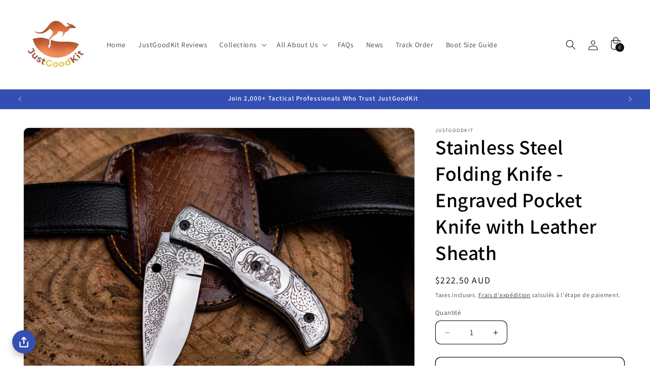

--- FILE ---
content_type: text/html; charset=utf-8
request_url: https://justgoodkit.com.au/fr/products/stainless-steel-folding-knife-engraved-pocket-knife-with-leather-sheath
body_size: 136990
content:


<!doctype html>
<html class="js" lang="fr">
  <head>
    <!-- Google tag (gtag.js) -->
<script async src="https://www.googletagmanager.com/gtag/js?id=GT-PLV8GQJ"></script>
<script>
  window.dataLayer = window.dataLayer || [];
  function gtag(){dataLayer.push(arguments);}
  gtag('js', new Date());

  gtag('config', 'GT-PLV8GQJ');
</script>
            <style></style>
      <script type="text/worker" id="sweworker">onmessage=function(e){postMessage(`window.SwiftOptimize=function(){let e,t=!1;const n=["mouseover","keydown","touchmove","touchstart","wheel"];let i=performance.getEntriesByType("navigation");const o={bubbles:!0,cancelable:!0};let a=[];function r(){window.SwiftObserver.disconnect(),i[0].loadEventEnd>0&&void 0!==document.removeEventListeners&&(document.removeEventListeners("DOMContentLoaded"),document.removeEventListeners("load")),n.forEach((function(e){console.log("deactivate SWE action >>",e),window.removeEventListener(e,r,{passive:!0})})),function(){let e=document.querySelectorAll('script[type="text/swescript"]:not([data-swift-pre-init])'),n=[];e.forEach((function(e){n.push((function(t){!function(e,t){var n=document.createElement("script");n.type="text/javascript",n.async=!1,n.id=e.id||"",Object.assign(n.dataset,e.dataset),e.src?(n.onload=t,n.onerror=t,n.src=e.src,a.push({type:"src",url:e.src})):(n.textContent=e.innerText,a.push({type:"context",context:e.innerText}));f(e),document.body.appendChild(n),e.src||t()}(e,t)}))})),s(n,t?l:c)}()}function s(e,t,n){e[n=n||0]?e[n]((function(){s(e,t,n+1)})):t&&t()}function c(){if(i[0].loadEventEnd<=0)return;d("DOMContentLoaded"),d("readystatechange"),d("load");const e=new UIEvent("resize",Object.assign({view:window,detail:!1},o));window.dispatchEvent(e),document.dispatchEvent(e)}function d(e,t){t=t||o;const n=new Event(e,t);window.dispatchEvent(n),document.dispatchEvent(n)}function l(){const e=new CustomEvent("swiftScriptPreInited",{detail:a});document.dispatchEvent(e)}function u(e){throw new URIError("The script"+e.target.src+" didn't load correctly.")}function p(e){const{url:t,content:n="",dataSet:i,id:o,isAsync:a=!1,isDefer:r=!1,isHeader:s=!1}=e;return new Promise(((e,c)=>{let d=document.createElement("script");d.type="text/javascript",a&&(d.async=!0),!a&&r&&(d.defer=r),o&&(d.id=o),i&&"object"==typeof i&&Object.assign(d.dataset,{...i,swiftPreInit:"preinited"}),t?d.src=t:d.textContent=n,d.dataset.swiftPreInit="preinited",d.onload=()=>e(!0),d.onerror=e=>{u(e),c(!0)},s?document.head.append(d):document.body.append(d),t||e(!0)}))}function f(e,t){t?(e.replaceWith(e.cloneNode(!0)),e.remove()):e.parentNode.removeChild(e)}return{getInstance:function(i){return e||(e=function(e){return t=!!e||!1,n.forEach((function(e){console.log("active SWE action >>",e),window.addEventListener(e,r,{passive:!0})})),n}(i)),e},helper:function(){console.table([["SwiftOptimize.getInstance(isUseCustomEvent)","isUseCustomEvent is option params, if not using createAndDispatchPageLoadEvents, just set params is 'true', if using custom event swiftScriptPreInited, document.addEventListener('swiftScriptPreInited', (e)=>console.log(e.detail)) to listen event"],["SwiftOptimize.dispatchEventManual('DOMContentLoaded')","Fired when the document has been completely loaded and parsed, without waiting for stylesheets, images, and subframes to finish loading."],["SwiftOptimize.dispatchEventManual('readystatechange')","The readystatechange event is fired when the readyState attribute of a document has changed. https://developer.mozilla.org/en-US/docs/Web/API/Document/readystatechange_event"],["SwiftOptimize.dispatchEventManual('load')","Fired when the whole page has loaded, including all dependent resources such as stylesheets images."],["SwiftOptimize.dispatchEventaLL()","dispatch events DOMContentLoaded, readystatechange, load"],["SwiftOptimize.loadScript(setup)","Load script manual with argrument setup is object {url, content = '', dataSet, id, isAsync = false, isDefer = false, isHeader = false} "],["SwiftOptimize.loadStyleUrl(url)","Load style from url, return promise"],["SwiftOptimize.preloadImage(url, hasPriority)","preload link image from url, hasPriority just option, set true if need priority high"],["SwiftOptimize.getTrackingDelay()","Tracking delay script"],["SwiftOptimize.removeNodeScript()","clear node Script to support load manual"],["SwiftOptimize.excuteSwiftPreInit()","excute all script have dataset swift"]]),console.log("More detail at https://developer.mozilla.org/en-US/docs/Web/API/Window#events")},dispatchEventManual:d,dispatchEventaLL:c,loadScript:p,loadStyleUrl:function(e){return new Promise(((t,n)=>{let i=document.createElement("link");i.href=e,i.rel="stylesheet",i.onload=()=>t(!0),i.onerror=e=>{u(e),n(!0)},document.head.append(i)}))},preloadImage:function(e,t){return new Promise((()=>{let n=document.createElement("link");n.href=e,n.rel="preload",t&&(n.fetchPriority="high"),n.as="image",n.onerror=e=>{u(e),rej(!0)},document.head.append(n)}))},getTrackingDelay:function(){return a},removeNodeScript:f,excuteSwiftPreInit:async function(){let e=[];return document.querySelectorAll('script[type="text/swescript"][data-swift-pre-init]:not([data-swift-pre-init="preinited"])').forEach((t=>{e.push(t)})),e.length?await async function(e){return await e.reduce((async function(e,t){let n=await e,i="";const o={...t.dataset},a=t.id;return i=t.src?"preinit is "+await p({url:t.src,dataSet:o,id:a,isDefer:!0})+", url >>> "+t.src:"preinit is "+await p({content:t.textContent,dataSet:o,id:a})+", content >>> "+t.textContent,f(t),n.push(i),n}),Promise.resolve([]))}(e):"not found script"}}}(),window.SwiftOptimize.getInstance();`);};</script>
<script type="text/javascript">var swex = new Worker('data:text/javascript;base64,' + btoa(document.getElementById('sweworker').textContent));(swex.onmessage = function (t) {var e = document.createElement('script');(e.type = 'text/javascript'), (e.textContent = t.data), document.head.appendChild(e);}),swex.postMessage('init');</script>
<script type="text/javascript" data-swe="1">
  (function(){
      function delayScriptByType(node, SwiftPreInit){
          node.type = 'text/swescript';
          if(SwiftPreInit) node.dataset.swiftPreInit = SwiftPreInit;
      }
    


    window.SwiftObserver = new MutationObserver((mutations) => {
           const tagAllow = ['IMG', 'IFRAME'];
           const scriptTypeAllow = ['application/ld+json', 'application/json'];
           mutations.forEach(({ addedNodes }) => {
                addedNodes.forEach((node) => {
                    const isScript =node.nodeType === 1 && node.tagName === 'SCRIPT',
                      isPreInited = isScript ? (!node.dataset.swiftPreInit || node.dataset.swiftPreInit !== 'preinited') : false ;
                    const mainRuleScript = isScript && !scriptTypeAllow.includes(node.type) && isPreInited;
                   if(!mainRuleScript && !tagAllow.includes(node.tagName) ) return;
      
                   if (mainRuleScript && node.className == 'analytics') delayScriptByType(node);
                   else if (node.innerHTML.includes('asyncLoad')) delayScriptByType(node);
                   else if (node.innerHTML.includes('hotjar')) delayScriptByType(node);
                   else if (node.innerHTML.includes('gtag')) delayScriptByType(node);
                   else if (node.innerHTML.includes('gtm')) delayScriptByType(node);
                   else if (node.src.includes('googlet')) delayScriptByType(node);
                   else if (node.innerHTML.includes('storefront/bars')) delayScriptByType(node);
                   else if (node.src.includes('storefront/bars')) delayScriptByType(node);
                   else if (node.innerHTML.includes('facebook.net')) delayScriptByType(node);
                   else if (node.src.includes('facebook.net')) delayScriptByType(node); 
                         else if (node.innerHTML.includes('yotpo')) delayScriptByType(node);
                   else if (node.src.includes('yotpo')) delayScriptByType(node);
                  else if (node.innerHTML.includes('tiktok')) delayScriptByType(node);
                   else if (node.src.includes('tiktok')) delayScriptByType(node);
                  else if (node.innerHTML.includes('extensions')) delayScriptByType(node);
                   else if (node.src.includes('extensions')) delayScriptByType(node);
                   else if (node.innerHTML.includes('pricepond')) delayScriptByType(node);
                   else if (node.src.includes('pricepond')) delayScriptByType(node);
                   else if (node.innerHTML.includes('googleapis')) delayScriptByType(node);
                   else if (node.src.includes('googleapis')) delayScriptByType(node);
                   else if (node.innerHTML.includes('shopifycloud')) delayScriptByType(node);
                   else if (node.src.includes('shopifycloud')) delayScriptByType(node);
                   else if (node.id === 'web-pixels-manager-setup') delayScriptByType(node);

                
                   
                     else if (node.innerHTML.includes('getshogun')) delayScriptByType(node);
                     else if (node.src.includes('getshogun')) delayScriptByType(node);
                   
                   
                   else if(node.tagName==='IMG'){
                      if(!node.classList.contains('lazyload') && node.id !== 'img-lazy-page'){
                        node.loading='lazy';
                      }
                      else if(node.className.includes('image-fit promo-grid__bg-image promo-grid__bg-image--')){
                        SwiftOptimize.preloadImage(node.dataset.src, true);
                      }
                     
                   }
                   else if (node.tagName === 'IFRAME') {
                       node.loading = 'lazy';
                      
                   }
               });
           });
       });
       const ua = navigator && navigator.userAgent.toString().toLowerCase();
       if (ua.indexOf("chrome") > -1) {
           SwiftObserver.observe(document.documentElement, {
               childList: true,
               subtree: true,
           });
       }
   })();
</script>
 

    <meta charset="utf-8">
    <meta http-equiv="X-UA-Compatible" content="IE=edge">
    <meta name="viewport" content="width=device-width,initial-scale=1">
    <meta name="theme-color" content="">
    <link rel="canonical" href="https://justgoodkit.com.au/fr/products/stainless-steel-folding-knife-engraved-pocket-knife-with-leather-sheath"><link rel="icon" type="image/png" href="//justgoodkit.com.au/cdn/shop/files/50x50_OrangeText.png?crop=center&height=32&v=1751437628&width=32"><link rel="preconnect" href="https://fonts.shopifycdn.com" crossorigin><title>
      Stainless Steel Folding Knife - Engraved Pocket Knife
</title>

    
      <meta name="description" content="Stainless Steel Folding Knife offering sophistication and durability. Ideal for collectors and outdoor enthusiasts with elegant design and practical features.">

    

<meta property="og:site_name" content="JustGoodKit">
<meta property="og:url" content="https://justgoodkit.com.au/fr/products/stainless-steel-folding-knife-engraved-pocket-knife-with-leather-sheath">
<meta property="og:title" content="Stainless Steel Folding Knife - Engraved Pocket Knife">
<meta property="og:type" content="product">
<meta property="og:description" content="Stainless Steel Folding Knife offering sophistication and durability. Ideal for collectors and outdoor enthusiasts with elegant design and practical features."><meta property="og:image" content="http://justgoodkit.com.au/cdn/shop/products/IMG_0438-2.webp?v=1753776251">
  <meta property="og:image:secure_url" content="https://justgoodkit.com.au/cdn/shop/products/IMG_0438-2.webp?v=1753776251">
  <meta property="og:image:width" content="4265">
  <meta property="og:image:height" content="3199"><meta property="og:price:amount" content="222.50">
  <meta property="og:price:currency" content="AUD"><meta name="twitter:card" content="summary_large_image">
<meta name="twitter:title" content="Stainless Steel Folding Knife - Engraved Pocket Knife">
<meta name="twitter:description" content="Stainless Steel Folding Knife offering sophistication and durability. Ideal for collectors and outdoor enthusiasts with elegant design and practical features.">


    <script src="//justgoodkit.com.au/cdn/shop/t/59/assets/constants.js?v=25433594237276816551751868061" defer="defer"></script>
    <script src="//justgoodkit.com.au/cdn/shop/t/59/assets/pubsub.js?v=54780092023730648381751868061" defer="defer"></script>
    <script src="//justgoodkit.com.au/cdn/shop/t/59/assets/global.js?v=102745324752355024601751868061" defer="defer"></script><script>window.performance && window.performance.mark && window.performance.mark('shopify.content_for_header.start');</script><meta name="google-site-verification" content="8vN7cuCAIVScxM6DBjy8Bn7027Bxng1I_6-RIj0swrU">
<meta id="shopify-digital-wallet" name="shopify-digital-wallet" content="/13808697390/digital_wallets/dialog">
<meta name="shopify-checkout-api-token" content="8d69b0161813286a26fcb2070de25b01">
<meta id="in-context-paypal-metadata" data-shop-id="13808697390" data-venmo-supported="false" data-environment="production" data-locale="fr_FR" data-paypal-v4="true" data-currency="AUD">
<link rel="alternate" hreflang="x-default" href="https://justgoodkit.com.au/products/stainless-steel-folding-knife-engraved-pocket-knife-with-leather-sheath">
<link rel="alternate" hreflang="en" href="https://justgoodkit.com.au/products/stainless-steel-folding-knife-engraved-pocket-knife-with-leather-sheath">
<link rel="alternate" hreflang="ar" href="https://justgoodkit.com.au/ar/products/stainless-steel-folding-knife-engraved-pocket-knife-with-leather-sheath">
<link rel="alternate" hreflang="es" href="https://justgoodkit.com.au/es/products/stainless-steel-folding-knife-engraved-pocket-knife-with-leather-sheath">
<link rel="alternate" hreflang="fr" href="https://justgoodkit.com.au/fr/products/stainless-steel-folding-knife-engraved-pocket-knife-with-leather-sheath">
<link rel="alternate" hreflang="hi" href="https://justgoodkit.com.au/hi/products/stainless-steel-folding-knife-engraved-pocket-knife-with-leather-sheath">
<link rel="alternate" hreflang="zh-Hans" href="https://justgoodkit.com.au/zh/products/stainless-steel-folding-knife-engraved-pocket-knife-with-leather-sheath">
<link rel="alternate" hreflang="zh-Hans-AD" href="https://justgoodkit.com.au/zh/products/stainless-steel-folding-knife-engraved-pocket-knife-with-leather-sheath">
<link rel="alternate" hreflang="zh-Hans-AL" href="https://justgoodkit.com.au/zh/products/stainless-steel-folding-knife-engraved-pocket-knife-with-leather-sheath">
<link rel="alternate" hreflang="zh-Hans-AM" href="https://justgoodkit.com.au/zh/products/stainless-steel-folding-knife-engraved-pocket-knife-with-leather-sheath">
<link rel="alternate" hreflang="zh-Hans-AT" href="https://justgoodkit.com.au/zh/products/stainless-steel-folding-knife-engraved-pocket-knife-with-leather-sheath">
<link rel="alternate" hreflang="zh-Hans-AU" href="https://justgoodkit.com.au/zh/products/stainless-steel-folding-knife-engraved-pocket-knife-with-leather-sheath">
<link rel="alternate" hreflang="zh-Hans-AX" href="https://justgoodkit.com.au/zh/products/stainless-steel-folding-knife-engraved-pocket-knife-with-leather-sheath">
<link rel="alternate" hreflang="zh-Hans-BA" href="https://justgoodkit.com.au/zh/products/stainless-steel-folding-knife-engraved-pocket-knife-with-leather-sheath">
<link rel="alternate" hreflang="zh-Hans-BE" href="https://justgoodkit.com.au/zh/products/stainless-steel-folding-knife-engraved-pocket-knife-with-leather-sheath">
<link rel="alternate" hreflang="zh-Hans-BG" href="https://justgoodkit.com.au/zh/products/stainless-steel-folding-knife-engraved-pocket-knife-with-leather-sheath">
<link rel="alternate" hreflang="zh-Hans-BY" href="https://justgoodkit.com.au/zh/products/stainless-steel-folding-knife-engraved-pocket-knife-with-leather-sheath">
<link rel="alternate" hreflang="zh-Hans-CA" href="https://justgoodkit.com.au/zh/products/stainless-steel-folding-knife-engraved-pocket-knife-with-leather-sheath">
<link rel="alternate" hreflang="zh-Hans-CH" href="https://justgoodkit.com.au/zh/products/stainless-steel-folding-knife-engraved-pocket-knife-with-leather-sheath">
<link rel="alternate" hreflang="zh-Hans-CY" href="https://justgoodkit.com.au/zh/products/stainless-steel-folding-knife-engraved-pocket-knife-with-leather-sheath">
<link rel="alternate" hreflang="zh-Hans-CZ" href="https://justgoodkit.com.au/zh/products/stainless-steel-folding-knife-engraved-pocket-knife-with-leather-sheath">
<link rel="alternate" hreflang="zh-Hans-DE" href="https://justgoodkit.com.au/zh/products/stainless-steel-folding-knife-engraved-pocket-knife-with-leather-sheath">
<link rel="alternate" hreflang="zh-Hans-DK" href="https://justgoodkit.com.au/zh/products/stainless-steel-folding-knife-engraved-pocket-knife-with-leather-sheath">
<link rel="alternate" hreflang="zh-Hans-EE" href="https://justgoodkit.com.au/zh/products/stainless-steel-folding-knife-engraved-pocket-knife-with-leather-sheath">
<link rel="alternate" hreflang="zh-Hans-ES" href="https://justgoodkit.com.au/zh/products/stainless-steel-folding-knife-engraved-pocket-knife-with-leather-sheath">
<link rel="alternate" hreflang="zh-Hans-FI" href="https://justgoodkit.com.au/zh/products/stainless-steel-folding-knife-engraved-pocket-knife-with-leather-sheath">
<link rel="alternate" hreflang="zh-Hans-FO" href="https://justgoodkit.com.au/zh/products/stainless-steel-folding-knife-engraved-pocket-knife-with-leather-sheath">
<link rel="alternate" hreflang="zh-Hans-FR" href="https://justgoodkit.com.au/zh/products/stainless-steel-folding-knife-engraved-pocket-knife-with-leather-sheath">
<link rel="alternate" hreflang="zh-Hans-GB" href="https://justgoodkit.com.au/zh/products/stainless-steel-folding-knife-engraved-pocket-knife-with-leather-sheath">
<link rel="alternate" hreflang="zh-Hans-GE" href="https://justgoodkit.com.au/zh/products/stainless-steel-folding-knife-engraved-pocket-knife-with-leather-sheath">
<link rel="alternate" hreflang="zh-Hans-GG" href="https://justgoodkit.com.au/zh/products/stainless-steel-folding-knife-engraved-pocket-knife-with-leather-sheath">
<link rel="alternate" hreflang="zh-Hans-GI" href="https://justgoodkit.com.au/zh/products/stainless-steel-folding-knife-engraved-pocket-knife-with-leather-sheath">
<link rel="alternate" hreflang="zh-Hans-GL" href="https://justgoodkit.com.au/zh/products/stainless-steel-folding-knife-engraved-pocket-knife-with-leather-sheath">
<link rel="alternate" hreflang="zh-Hans-GP" href="https://justgoodkit.com.au/zh/products/stainless-steel-folding-knife-engraved-pocket-knife-with-leather-sheath">
<link rel="alternate" hreflang="zh-Hans-GR" href="https://justgoodkit.com.au/zh/products/stainless-steel-folding-knife-engraved-pocket-knife-with-leather-sheath">
<link rel="alternate" hreflang="zh-Hans-HK" href="https://justgoodkit.com.au/zh/products/stainless-steel-folding-knife-engraved-pocket-knife-with-leather-sheath">
<link rel="alternate" hreflang="zh-Hans-HR" href="https://justgoodkit.com.au/zh/products/stainless-steel-folding-knife-engraved-pocket-knife-with-leather-sheath">
<link rel="alternate" hreflang="zh-Hans-HU" href="https://justgoodkit.com.au/zh/products/stainless-steel-folding-knife-engraved-pocket-knife-with-leather-sheath">
<link rel="alternate" hreflang="zh-Hans-IE" href="https://justgoodkit.com.au/zh/products/stainless-steel-folding-knife-engraved-pocket-knife-with-leather-sheath">
<link rel="alternate" hreflang="zh-Hans-IM" href="https://justgoodkit.com.au/zh/products/stainless-steel-folding-knife-engraved-pocket-knife-with-leather-sheath">
<link rel="alternate" hreflang="zh-Hans-IS" href="https://justgoodkit.com.au/zh/products/stainless-steel-folding-knife-engraved-pocket-knife-with-leather-sheath">
<link rel="alternate" hreflang="zh-Hans-IT" href="https://justgoodkit.com.au/zh/products/stainless-steel-folding-knife-engraved-pocket-knife-with-leather-sheath">
<link rel="alternate" hreflang="zh-Hans-JE" href="https://justgoodkit.com.au/zh/products/stainless-steel-folding-knife-engraved-pocket-knife-with-leather-sheath">
<link rel="alternate" hreflang="zh-Hans-LI" href="https://justgoodkit.com.au/zh/products/stainless-steel-folding-knife-engraved-pocket-knife-with-leather-sheath">
<link rel="alternate" hreflang="zh-Hans-LT" href="https://justgoodkit.com.au/zh/products/stainless-steel-folding-knife-engraved-pocket-knife-with-leather-sheath">
<link rel="alternate" hreflang="zh-Hans-LU" href="https://justgoodkit.com.au/zh/products/stainless-steel-folding-knife-engraved-pocket-knife-with-leather-sheath">
<link rel="alternate" hreflang="zh-Hans-LV" href="https://justgoodkit.com.au/zh/products/stainless-steel-folding-knife-engraved-pocket-knife-with-leather-sheath">
<link rel="alternate" hreflang="zh-Hans-MC" href="https://justgoodkit.com.au/zh/products/stainless-steel-folding-knife-engraved-pocket-knife-with-leather-sheath">
<link rel="alternate" hreflang="zh-Hans-MD" href="https://justgoodkit.com.au/zh/products/stainless-steel-folding-knife-engraved-pocket-knife-with-leather-sheath">
<link rel="alternate" hreflang="zh-Hans-ME" href="https://justgoodkit.com.au/zh/products/stainless-steel-folding-knife-engraved-pocket-knife-with-leather-sheath">
<link rel="alternate" hreflang="zh-Hans-MK" href="https://justgoodkit.com.au/zh/products/stainless-steel-folding-knife-engraved-pocket-knife-with-leather-sheath">
<link rel="alternate" hreflang="zh-Hans-MT" href="https://justgoodkit.com.au/zh/products/stainless-steel-folding-knife-engraved-pocket-knife-with-leather-sheath">
<link rel="alternate" hreflang="zh-Hans-NL" href="https://justgoodkit.com.au/zh/products/stainless-steel-folding-knife-engraved-pocket-knife-with-leather-sheath">
<link rel="alternate" hreflang="zh-Hans-NO" href="https://justgoodkit.com.au/zh/products/stainless-steel-folding-knife-engraved-pocket-knife-with-leather-sheath">
<link rel="alternate" hreflang="zh-Hans-NZ" href="https://justgoodkit.com.au/zh/products/stainless-steel-folding-knife-engraved-pocket-knife-with-leather-sheath">
<link rel="alternate" hreflang="zh-Hans-PL" href="https://justgoodkit.com.au/zh/products/stainless-steel-folding-knife-engraved-pocket-knife-with-leather-sheath">
<link rel="alternate" hreflang="zh-Hans-PT" href="https://justgoodkit.com.au/zh/products/stainless-steel-folding-knife-engraved-pocket-knife-with-leather-sheath">
<link rel="alternate" hreflang="zh-Hans-RE" href="https://justgoodkit.com.au/zh/products/stainless-steel-folding-knife-engraved-pocket-knife-with-leather-sheath">
<link rel="alternate" hreflang="zh-Hans-RO" href="https://justgoodkit.com.au/zh/products/stainless-steel-folding-knife-engraved-pocket-knife-with-leather-sheath">
<link rel="alternate" hreflang="zh-Hans-RS" href="https://justgoodkit.com.au/zh/products/stainless-steel-folding-knife-engraved-pocket-knife-with-leather-sheath">
<link rel="alternate" hreflang="zh-Hans-SE" href="https://justgoodkit.com.au/zh/products/stainless-steel-folding-knife-engraved-pocket-knife-with-leather-sheath">
<link rel="alternate" hreflang="zh-Hans-SI" href="https://justgoodkit.com.au/zh/products/stainless-steel-folding-knife-engraved-pocket-knife-with-leather-sheath">
<link rel="alternate" hreflang="zh-Hans-SJ" href="https://justgoodkit.com.au/zh/products/stainless-steel-folding-knife-engraved-pocket-knife-with-leather-sheath">
<link rel="alternate" hreflang="zh-Hans-SK" href="https://justgoodkit.com.au/zh/products/stainless-steel-folding-knife-engraved-pocket-knife-with-leather-sheath">
<link rel="alternate" hreflang="zh-Hans-SM" href="https://justgoodkit.com.au/zh/products/stainless-steel-folding-knife-engraved-pocket-knife-with-leather-sheath">
<link rel="alternate" hreflang="zh-Hans-TR" href="https://justgoodkit.com.au/zh/products/stainless-steel-folding-knife-engraved-pocket-knife-with-leather-sheath">
<link rel="alternate" hreflang="zh-Hans-UA" href="https://justgoodkit.com.au/zh/products/stainless-steel-folding-knife-engraved-pocket-knife-with-leather-sheath">
<link rel="alternate" hreflang="zh-Hans-US" href="https://justgoodkit.com.au/zh/products/stainless-steel-folding-knife-engraved-pocket-knife-with-leather-sheath">
<link rel="alternate" hreflang="zh-Hans-VA" href="https://justgoodkit.com.au/zh/products/stainless-steel-folding-knife-engraved-pocket-knife-with-leather-sheath">
<link rel="alternate" hreflang="zh-Hans-XK" href="https://justgoodkit.com.au/zh/products/stainless-steel-folding-knife-engraved-pocket-knife-with-leather-sheath">
<link rel="alternate" hreflang="zh-Hans-YT" href="https://justgoodkit.com.au/zh/products/stainless-steel-folding-knife-engraved-pocket-knife-with-leather-sheath">
<link rel="alternate" type="application/json+oembed" href="https://justgoodkit.com.au/fr/products/stainless-steel-folding-knife-engraved-pocket-knife-with-leather-sheath.oembed">
<script async="async" src="/checkouts/internal/preloads.js?locale=fr-AU"></script>
<link rel="preconnect" href="https://shop.app" crossorigin="anonymous">
<script async="async" src="https://shop.app/checkouts/internal/preloads.js?locale=fr-AU&shop_id=13808697390" crossorigin="anonymous"></script>
<script id="apple-pay-shop-capabilities" type="application/json">{"shopId":13808697390,"countryCode":"AU","currencyCode":"AUD","merchantCapabilities":["supports3DS"],"merchantId":"gid:\/\/shopify\/Shop\/13808697390","merchantName":"JustGoodKit","requiredBillingContactFields":["postalAddress","email","phone"],"requiredShippingContactFields":["postalAddress","email","phone"],"shippingType":"shipping","supportedNetworks":["visa","masterCard","amex","jcb"],"total":{"type":"pending","label":"JustGoodKit","amount":"1.00"},"shopifyPaymentsEnabled":true,"supportsSubscriptions":true}</script>
<script id="shopify-features" type="application/json">{"accessToken":"8d69b0161813286a26fcb2070de25b01","betas":["rich-media-storefront-analytics"],"domain":"justgoodkit.com.au","predictiveSearch":true,"shopId":13808697390,"locale":"fr"}</script>
<script>var Shopify = Shopify || {};
Shopify.shop = "justgoodkit-australia.myshopify.com";
Shopify.locale = "fr";
Shopify.currency = {"active":"AUD","rate":"1.0"};
Shopify.country = "AU";
Shopify.theme = {"name":"GW 12July2025","id":143863677100,"schema_name":"Dawn","schema_version":"14.0.0","theme_store_id":null,"role":"main"};
Shopify.theme.handle = "null";
Shopify.theme.style = {"id":null,"handle":null};
Shopify.cdnHost = "justgoodkit.com.au/cdn";
Shopify.routes = Shopify.routes || {};
Shopify.routes.root = "/fr/";</script>
<script type="module">!function(o){(o.Shopify=o.Shopify||{}).modules=!0}(window);</script>
<script>!function(o){function n(){var o=[];function n(){o.push(Array.prototype.slice.apply(arguments))}return n.q=o,n}var t=o.Shopify=o.Shopify||{};t.loadFeatures=n(),t.autoloadFeatures=n()}(window);</script>
<script>
  window.ShopifyPay = window.ShopifyPay || {};
  window.ShopifyPay.apiHost = "shop.app\/pay";
  window.ShopifyPay.redirectState = null;
</script>
<script id="shop-js-analytics" type="application/json">{"pageType":"product"}</script>
<script defer="defer" async type="module" src="//justgoodkit.com.au/cdn/shopifycloud/shop-js/modules/v2/client.init-shop-cart-sync_DyYWCJny.fr.esm.js"></script>
<script defer="defer" async type="module" src="//justgoodkit.com.au/cdn/shopifycloud/shop-js/modules/v2/chunk.common_BDBm0ZZC.esm.js"></script>
<script type="module">
  await import("//justgoodkit.com.au/cdn/shopifycloud/shop-js/modules/v2/client.init-shop-cart-sync_DyYWCJny.fr.esm.js");
await import("//justgoodkit.com.au/cdn/shopifycloud/shop-js/modules/v2/chunk.common_BDBm0ZZC.esm.js");

  window.Shopify.SignInWithShop?.initShopCartSync?.({"fedCMEnabled":true,"windoidEnabled":true});

</script>
<script>
  window.Shopify = window.Shopify || {};
  if (!window.Shopify.featureAssets) window.Shopify.featureAssets = {};
  window.Shopify.featureAssets['shop-js'] = {"shop-cart-sync":["modules/v2/client.shop-cart-sync_B_Bw5PRo.fr.esm.js","modules/v2/chunk.common_BDBm0ZZC.esm.js"],"init-fed-cm":["modules/v2/client.init-fed-cm_-pdRnAOg.fr.esm.js","modules/v2/chunk.common_BDBm0ZZC.esm.js"],"init-windoid":["modules/v2/client.init-windoid_DnYlFG1h.fr.esm.js","modules/v2/chunk.common_BDBm0ZZC.esm.js"],"shop-cash-offers":["modules/v2/client.shop-cash-offers_C5kHJTSN.fr.esm.js","modules/v2/chunk.common_BDBm0ZZC.esm.js","modules/v2/chunk.modal_CtqKD1z8.esm.js"],"shop-button":["modules/v2/client.shop-button_mcpRJFuh.fr.esm.js","modules/v2/chunk.common_BDBm0ZZC.esm.js"],"init-shop-email-lookup-coordinator":["modules/v2/client.init-shop-email-lookup-coordinator_BCzilhpw.fr.esm.js","modules/v2/chunk.common_BDBm0ZZC.esm.js"],"shop-toast-manager":["modules/v2/client.shop-toast-manager_C_QXj6h0.fr.esm.js","modules/v2/chunk.common_BDBm0ZZC.esm.js"],"shop-login-button":["modules/v2/client.shop-login-button_BEQFZ84Y.fr.esm.js","modules/v2/chunk.common_BDBm0ZZC.esm.js","modules/v2/chunk.modal_CtqKD1z8.esm.js"],"avatar":["modules/v2/client.avatar_BTnouDA3.fr.esm.js"],"init-shop-cart-sync":["modules/v2/client.init-shop-cart-sync_DyYWCJny.fr.esm.js","modules/v2/chunk.common_BDBm0ZZC.esm.js"],"pay-button":["modules/v2/client.pay-button_DsS5m06H.fr.esm.js","modules/v2/chunk.common_BDBm0ZZC.esm.js"],"init-shop-for-new-customer-accounts":["modules/v2/client.init-shop-for-new-customer-accounts_BFJXT-UG.fr.esm.js","modules/v2/client.shop-login-button_BEQFZ84Y.fr.esm.js","modules/v2/chunk.common_BDBm0ZZC.esm.js","modules/v2/chunk.modal_CtqKD1z8.esm.js"],"init-customer-accounts-sign-up":["modules/v2/client.init-customer-accounts-sign-up_QowAcxX2.fr.esm.js","modules/v2/client.shop-login-button_BEQFZ84Y.fr.esm.js","modules/v2/chunk.common_BDBm0ZZC.esm.js","modules/v2/chunk.modal_CtqKD1z8.esm.js"],"shop-follow-button":["modules/v2/client.shop-follow-button_9fzI0NJX.fr.esm.js","modules/v2/chunk.common_BDBm0ZZC.esm.js","modules/v2/chunk.modal_CtqKD1z8.esm.js"],"checkout-modal":["modules/v2/client.checkout-modal_DHwrZ6kr.fr.esm.js","modules/v2/chunk.common_BDBm0ZZC.esm.js","modules/v2/chunk.modal_CtqKD1z8.esm.js"],"init-customer-accounts":["modules/v2/client.init-customer-accounts_BBfGV8Xt.fr.esm.js","modules/v2/client.shop-login-button_BEQFZ84Y.fr.esm.js","modules/v2/chunk.common_BDBm0ZZC.esm.js","modules/v2/chunk.modal_CtqKD1z8.esm.js"],"lead-capture":["modules/v2/client.lead-capture_BFlE4x9y.fr.esm.js","modules/v2/chunk.common_BDBm0ZZC.esm.js","modules/v2/chunk.modal_CtqKD1z8.esm.js"],"shop-login":["modules/v2/client.shop-login_C8y8Opox.fr.esm.js","modules/v2/chunk.common_BDBm0ZZC.esm.js","modules/v2/chunk.modal_CtqKD1z8.esm.js"],"payment-terms":["modules/v2/client.payment-terms_DoIedF_y.fr.esm.js","modules/v2/chunk.common_BDBm0ZZC.esm.js","modules/v2/chunk.modal_CtqKD1z8.esm.js"]};
</script>
<script>(function() {
  var isLoaded = false;
  function asyncLoad() {
    if (isLoaded) return;
    isLoaded = true;
    var urls = ["\/\/cdn.shopify.com\/proxy\/d3aa532fe4b379795b3fea55670eea6deef9fcc5e3fc650ca78e03a5b61f6694\/bingshoppingtool-t2app-prod.trafficmanager.net\/uet\/tracking_script?shop=justgoodkit-australia.myshopify.com\u0026sp-cache-control=cHVibGljLCBtYXgtYWdlPTkwMA","https:\/\/loox.io\/widget\/tsUwEn30Yt\/loox.1734326694547.js?shop=justgoodkit-australia.myshopify.com","\/\/cdn.shopify.com\/proxy\/37395e6f738ccde2b8d9b77d8ef1e180dc1066ce85f008aa1cbd9abcc9684767\/shopify-script-tags.s3.eu-west-1.amazonaws.com\/smartseo\/instantpage.js?shop=justgoodkit-australia.myshopify.com\u0026sp-cache-control=cHVibGljLCBtYXgtYWdlPTkwMA","https:\/\/cdn.shopify.com\/s\/files\/1\/0138\/0869\/7390\/t\/59\/assets\/instant-pixel-site_ae20d2a501de474abbdb7be9119bf8ba.js?v=1768571568\u0026shop=justgoodkit-australia.myshopify.com"];
    for (var i = 0; i < urls.length; i++) {
      var s = document.createElement('script');
      s.type = 'text/javascript';
      s.async = true;
      s.src = urls[i];
      var x = document.getElementsByTagName('script')[0];
      x.parentNode.insertBefore(s, x);
    }
  };
  if(window.attachEvent) {
    window.attachEvent('onload', asyncLoad);
  } else {
    window.addEventListener('load', asyncLoad, false);
  }
})();</script>
<script id="__st">var __st={"a":13808697390,"offset":39600,"reqid":"8d5e3f61-2d78-494c-8bf5-11174227785f-1768892562","pageurl":"justgoodkit.com.au\/fr\/products\/stainless-steel-folding-knife-engraved-pocket-knife-with-leather-sheath","u":"a915ceea86c7","p":"product","rtyp":"product","rid":7800574116012};</script>
<script>window.ShopifyPaypalV4VisibilityTracking = true;</script>
<script id="captcha-bootstrap">!function(){'use strict';const t='contact',e='account',n='new_comment',o=[[t,t],['blogs',n],['comments',n],[t,'customer']],c=[[e,'customer_login'],[e,'guest_login'],[e,'recover_customer_password'],[e,'create_customer']],r=t=>t.map((([t,e])=>`form[action*='/${t}']:not([data-nocaptcha='true']) input[name='form_type'][value='${e}']`)).join(','),a=t=>()=>t?[...document.querySelectorAll(t)].map((t=>t.form)):[];function s(){const t=[...o],e=r(t);return a(e)}const i='password',u='form_key',d=['recaptcha-v3-token','g-recaptcha-response','h-captcha-response',i],f=()=>{try{return window.sessionStorage}catch{return}},m='__shopify_v',_=t=>t.elements[u];function p(t,e,n=!1){try{const o=window.sessionStorage,c=JSON.parse(o.getItem(e)),{data:r}=function(t){const{data:e,action:n}=t;return t[m]||n?{data:e,action:n}:{data:t,action:n}}(c);for(const[e,n]of Object.entries(r))t.elements[e]&&(t.elements[e].value=n);n&&o.removeItem(e)}catch(o){console.error('form repopulation failed',{error:o})}}const l='form_type',E='cptcha';function T(t){t.dataset[E]=!0}const w=window,h=w.document,L='Shopify',v='ce_forms',y='captcha';let A=!1;((t,e)=>{const n=(g='f06e6c50-85a8-45c8-87d0-21a2b65856fe',I='https://cdn.shopify.com/shopifycloud/storefront-forms-hcaptcha/ce_storefront_forms_captcha_hcaptcha.v1.5.2.iife.js',D={infoText:'Protégé par hCaptcha',privacyText:'Confidentialité',termsText:'Conditions'},(t,e,n)=>{const o=w[L][v],c=o.bindForm;if(c)return c(t,g,e,D).then(n);var r;o.q.push([[t,g,e,D],n]),r=I,A||(h.body.append(Object.assign(h.createElement('script'),{id:'captcha-provider',async:!0,src:r})),A=!0)});var g,I,D;w[L]=w[L]||{},w[L][v]=w[L][v]||{},w[L][v].q=[],w[L][y]=w[L][y]||{},w[L][y].protect=function(t,e){n(t,void 0,e),T(t)},Object.freeze(w[L][y]),function(t,e,n,w,h,L){const[v,y,A,g]=function(t,e,n){const i=e?o:[],u=t?c:[],d=[...i,...u],f=r(d),m=r(i),_=r(d.filter((([t,e])=>n.includes(e))));return[a(f),a(m),a(_),s()]}(w,h,L),I=t=>{const e=t.target;return e instanceof HTMLFormElement?e:e&&e.form},D=t=>v().includes(t);t.addEventListener('submit',(t=>{const e=I(t);if(!e)return;const n=D(e)&&!e.dataset.hcaptchaBound&&!e.dataset.recaptchaBound,o=_(e),c=g().includes(e)&&(!o||!o.value);(n||c)&&t.preventDefault(),c&&!n&&(function(t){try{if(!f())return;!function(t){const e=f();if(!e)return;const n=_(t);if(!n)return;const o=n.value;o&&e.removeItem(o)}(t);const e=Array.from(Array(32),(()=>Math.random().toString(36)[2])).join('');!function(t,e){_(t)||t.append(Object.assign(document.createElement('input'),{type:'hidden',name:u})),t.elements[u].value=e}(t,e),function(t,e){const n=f();if(!n)return;const o=[...t.querySelectorAll(`input[type='${i}']`)].map((({name:t})=>t)),c=[...d,...o],r={};for(const[a,s]of new FormData(t).entries())c.includes(a)||(r[a]=s);n.setItem(e,JSON.stringify({[m]:1,action:t.action,data:r}))}(t,e)}catch(e){console.error('failed to persist form',e)}}(e),e.submit())}));const S=(t,e)=>{t&&!t.dataset[E]&&(n(t,e.some((e=>e===t))),T(t))};for(const o of['focusin','change'])t.addEventListener(o,(t=>{const e=I(t);D(e)&&S(e,y())}));const B=e.get('form_key'),M=e.get(l),P=B&&M;t.addEventListener('DOMContentLoaded',(()=>{const t=y();if(P)for(const e of t)e.elements[l].value===M&&p(e,B);[...new Set([...A(),...v().filter((t=>'true'===t.dataset.shopifyCaptcha))])].forEach((e=>S(e,t)))}))}(h,new URLSearchParams(w.location.search),n,t,e,['guest_login'])})(!0,!0)}();</script>
<script integrity="sha256-4kQ18oKyAcykRKYeNunJcIwy7WH5gtpwJnB7kiuLZ1E=" data-source-attribution="shopify.loadfeatures" defer="defer" src="//justgoodkit.com.au/cdn/shopifycloud/storefront/assets/storefront/load_feature-a0a9edcb.js" crossorigin="anonymous"></script>
<script crossorigin="anonymous" defer="defer" src="//justgoodkit.com.au/cdn/shopifycloud/storefront/assets/shopify_pay/storefront-65b4c6d7.js?v=20250812"></script>
<script data-source-attribution="shopify.dynamic_checkout.dynamic.init">var Shopify=Shopify||{};Shopify.PaymentButton=Shopify.PaymentButton||{isStorefrontPortableWallets:!0,init:function(){window.Shopify.PaymentButton.init=function(){};var t=document.createElement("script");t.src="https://justgoodkit.com.au/cdn/shopifycloud/portable-wallets/latest/portable-wallets.fr.js",t.type="module",document.head.appendChild(t)}};
</script>
<script data-source-attribution="shopify.dynamic_checkout.buyer_consent">
  function portableWalletsHideBuyerConsent(e){var t=document.getElementById("shopify-buyer-consent"),n=document.getElementById("shopify-subscription-policy-button");t&&n&&(t.classList.add("hidden"),t.setAttribute("aria-hidden","true"),n.removeEventListener("click",e))}function portableWalletsShowBuyerConsent(e){var t=document.getElementById("shopify-buyer-consent"),n=document.getElementById("shopify-subscription-policy-button");t&&n&&(t.classList.remove("hidden"),t.removeAttribute("aria-hidden"),n.addEventListener("click",e))}window.Shopify?.PaymentButton&&(window.Shopify.PaymentButton.hideBuyerConsent=portableWalletsHideBuyerConsent,window.Shopify.PaymentButton.showBuyerConsent=portableWalletsShowBuyerConsent);
</script>
<script>
  function portableWalletsCleanup(e){e&&e.src&&console.error("Failed to load portable wallets script "+e.src);var t=document.querySelectorAll("shopify-accelerated-checkout .shopify-payment-button__skeleton, shopify-accelerated-checkout-cart .wallet-cart-button__skeleton"),e=document.getElementById("shopify-buyer-consent");for(let e=0;e<t.length;e++)t[e].remove();e&&e.remove()}function portableWalletsNotLoadedAsModule(e){e instanceof ErrorEvent&&"string"==typeof e.message&&e.message.includes("import.meta")&&"string"==typeof e.filename&&e.filename.includes("portable-wallets")&&(window.removeEventListener("error",portableWalletsNotLoadedAsModule),window.Shopify.PaymentButton.failedToLoad=e,"loading"===document.readyState?document.addEventListener("DOMContentLoaded",window.Shopify.PaymentButton.init):window.Shopify.PaymentButton.init())}window.addEventListener("error",portableWalletsNotLoadedAsModule);
</script>

<script type="module" src="https://justgoodkit.com.au/cdn/shopifycloud/portable-wallets/latest/portable-wallets.fr.js" onError="portableWalletsCleanup(this)" crossorigin="anonymous"></script>
<script nomodule>
  document.addEventListener("DOMContentLoaded", portableWalletsCleanup);
</script>

<script id='scb4127' type='text/javascript' async='' src='https://justgoodkit.com.au/cdn/shopifycloud/privacy-banner/storefront-banner.js'></script><link id="shopify-accelerated-checkout-styles" rel="stylesheet" media="screen" href="https://justgoodkit.com.au/cdn/shopifycloud/portable-wallets/latest/accelerated-checkout-backwards-compat.css" crossorigin="anonymous">
<style id="shopify-accelerated-checkout-cart">
        #shopify-buyer-consent {
  margin-top: 1em;
  display: inline-block;
  width: 100%;
}

#shopify-buyer-consent.hidden {
  display: none;
}

#shopify-subscription-policy-button {
  background: none;
  border: none;
  padding: 0;
  text-decoration: underline;
  font-size: inherit;
  cursor: pointer;
}

#shopify-subscription-policy-button::before {
  box-shadow: none;
}

      </style>
<script id="sections-script" data-sections="header" defer="defer" src="//justgoodkit.com.au/cdn/shop/t/59/compiled_assets/scripts.js?v=16512"></script>
<script>window.performance && window.performance.mark && window.performance.mark('shopify.content_for_header.end');</script>


    <style data-shopify>
      @font-face {
  font-family: Assistant;
  font-weight: 400;
  font-style: normal;
  font-display: swap;
  src: url("//justgoodkit.com.au/cdn/fonts/assistant/assistant_n4.9120912a469cad1cc292572851508ca49d12e768.woff2") format("woff2"),
       url("//justgoodkit.com.au/cdn/fonts/assistant/assistant_n4.6e9875ce64e0fefcd3f4446b7ec9036b3ddd2985.woff") format("woff");
}

      @font-face {
  font-family: Assistant;
  font-weight: 700;
  font-style: normal;
  font-display: swap;
  src: url("//justgoodkit.com.au/cdn/fonts/assistant/assistant_n7.bf44452348ec8b8efa3aa3068825305886b1c83c.woff2") format("woff2"),
       url("//justgoodkit.com.au/cdn/fonts/assistant/assistant_n7.0c887fee83f6b3bda822f1150b912c72da0f7b64.woff") format("woff");
}

      
      
      @font-face {
  font-family: Assistant;
  font-weight: 600;
  font-style: normal;
  font-display: swap;
  src: url("//justgoodkit.com.au/cdn/fonts/assistant/assistant_n6.b2cbcfa81550fc99b5d970d0ef582eebcbac24e0.woff2") format("woff2"),
       url("//justgoodkit.com.au/cdn/fonts/assistant/assistant_n6.5dced1e1f897f561a8304b6ef1c533d81fd1c6e0.woff") format("woff");
}


      
        :root,
        .color-background-1 {
          --color-background: 255,255,255;
        
          --gradient-background: #ffffff;
        

        

        --color-foreground: 0,0,0;
        --color-background-contrast: 191,191,191;
        --color-shadow: 18,18,18;
        --color-button: 18,18,18;
        --color-button-text: 255,255,255;
        --color-secondary-button: 255,255,255;
        --color-secondary-button-text: 18,18,18;
        --color-link: 18,18,18;
        --color-badge-foreground: 0,0,0;
        --color-badge-background: 255,255,255;
        --color-badge-border: 0,0,0;
        --payment-terms-background-color: rgb(255 255 255);
      }
      
        
        .color-background-2 {
          --color-background: 243,243,243;
        
          --gradient-background: #f3f3f3;
        

        

        --color-foreground: 0,0,0;
        --color-background-contrast: 179,179,179;
        --color-shadow: 18,18,18;
        --color-button: 18,18,18;
        --color-button-text: 243,243,243;
        --color-secondary-button: 243,243,243;
        --color-secondary-button-text: 18,18,18;
        --color-link: 18,18,18;
        --color-badge-foreground: 0,0,0;
        --color-badge-background: 243,243,243;
        --color-badge-border: 0,0,0;
        --payment-terms-background-color: rgb(243 243 243);
      }
      
        
        .color-inverse {
          --color-background: 18,18,18;
        
          --gradient-background: #121212;
        

        

        --color-foreground: 255,255,255;
        --color-background-contrast: 146,146,146;
        --color-shadow: 18,18,18;
        --color-button: 255,255,255;
        --color-button-text: 18,18,18;
        --color-secondary-button: 18,18,18;
        --color-secondary-button-text: 255,255,255;
        --color-link: 255,255,255;
        --color-badge-foreground: 255,255,255;
        --color-badge-background: 18,18,18;
        --color-badge-border: 255,255,255;
        --payment-terms-background-color: rgb(18 18 18);
      }
      
        
        .color-accent-1 {
          --color-background: 255,255,255;
        
          --gradient-background: radial-gradient(rgba(100, 209, 43, 1), rgba(168, 255, 251, 1) 100%);
        

        

        --color-foreground: 255,255,255;
        --color-background-contrast: 191,191,191;
        --color-shadow: 18,18,18;
        --color-button: 255,255,255;
        --color-button-text: 18,18,18;
        --color-secondary-button: 255,255,255;
        --color-secondary-button-text: 255,255,255;
        --color-link: 255,255,255;
        --color-badge-foreground: 255,255,255;
        --color-badge-background: 255,255,255;
        --color-badge-border: 255,255,255;
        --payment-terms-background-color: rgb(255 255 255);
      }
      
        
        .color-accent-2 {
          --color-background: 51,79,180;
        
          --gradient-background: #334fb4;
        

        

        --color-foreground: 255,255,255;
        --color-background-contrast: 23,35,81;
        --color-shadow: 18,18,18;
        --color-button: 255,255,255;
        --color-button-text: 51,79,180;
        --color-secondary-button: 51,79,180;
        --color-secondary-button-text: 255,255,255;
        --color-link: 255,255,255;
        --color-badge-foreground: 255,255,255;
        --color-badge-background: 51,79,180;
        --color-badge-border: 255,255,255;
        --payment-terms-background-color: rgb(51 79 180);
      }
      

      body, .color-background-1, .color-background-2, .color-inverse, .color-accent-1, .color-accent-2 {
        color: rgba(var(--color-foreground), 0.75);
        background-color: rgb(var(--color-background));
      }

      :root {
        --font-body-family: Assistant, sans-serif;
        --font-body-style: normal;
        --font-body-weight: 400;
        --font-body-weight-bold: 700;

        --font-heading-family: Assistant, sans-serif;
        --font-heading-style: normal;
        --font-heading-weight: 600;

        --font-body-scale: 1.0;
        --font-heading-scale: 1.0;

        --media-padding: px;
        --media-border-opacity: 0.2;
        --media-border-width: 1px;
        --media-radius: 10px;
        --media-shadow-opacity: 0.0;
        --media-shadow-horizontal-offset: 0px;
        --media-shadow-vertical-offset: 4px;
        --media-shadow-blur-radius: 5px;
        --media-shadow-visible: 0;

        --page-width: 150rem;
        --page-width-margin: 0rem;

        --product-card-image-padding: 0.0rem;
        --product-card-corner-radius: 1.0rem;
        --product-card-text-alignment: left;
        --product-card-border-width: 0.1rem;
        --product-card-border-opacity: 0.2;
        --product-card-shadow-opacity: 0.0;
        --product-card-shadow-visible: 0;
        --product-card-shadow-horizontal-offset: 0.0rem;
        --product-card-shadow-vertical-offset: 0.4rem;
        --product-card-shadow-blur-radius: 0.5rem;

        --collection-card-image-padding: 0.0rem;
        --collection-card-corner-radius: 1.0rem;
        --collection-card-text-alignment: left;
        --collection-card-border-width: 0.1rem;
        --collection-card-border-opacity: 0.1;
        --collection-card-shadow-opacity: 0.0;
        --collection-card-shadow-visible: 0;
        --collection-card-shadow-horizontal-offset: 0.0rem;
        --collection-card-shadow-vertical-offset: 0.4rem;
        --collection-card-shadow-blur-radius: 0.0rem;

        --blog-card-image-padding: 0.0rem;
        --blog-card-corner-radius: 1.0rem;
        --blog-card-text-alignment: left;
        --blog-card-border-width: 0.1rem;
        --blog-card-border-opacity: 0.1;
        --blog-card-shadow-opacity: 0.0;
        --blog-card-shadow-visible: 0;
        --blog-card-shadow-horizontal-offset: 0.0rem;
        --blog-card-shadow-vertical-offset: 0.4rem;
        --blog-card-shadow-blur-radius: 0.5rem;

        --badge-corner-radius: 1.0rem;

        --popup-border-width: 1px;
        --popup-border-opacity: 0.2;
        --popup-corner-radius: 10px;
        --popup-shadow-opacity: 0.0;
        --popup-shadow-horizontal-offset: 0px;
        --popup-shadow-vertical-offset: 4px;
        --popup-shadow-blur-radius: 5px;

        --drawer-border-width: 1px;
        --drawer-border-opacity: 0.1;
        --drawer-shadow-opacity: 0.0;
        --drawer-shadow-horizontal-offset: 0px;
        --drawer-shadow-vertical-offset: 4px;
        --drawer-shadow-blur-radius: 5px;

        --spacing-sections-desktop: 0px;
        --spacing-sections-mobile: 0px;

        --grid-desktop-vertical-spacing: 8px;
        --grid-desktop-horizontal-spacing: 8px;
        --grid-mobile-vertical-spacing: 4px;
        --grid-mobile-horizontal-spacing: 4px;

        --text-boxes-border-opacity: 0.2;
        --text-boxes-border-width: 1px;
        --text-boxes-radius: 10px;
        --text-boxes-shadow-opacity: 0.0;
        --text-boxes-shadow-visible: 0;
        --text-boxes-shadow-horizontal-offset: 0px;
        --text-boxes-shadow-vertical-offset: 4px;
        --text-boxes-shadow-blur-radius: 5px;

        --buttons-radius: 10px;
        --buttons-radius-outset: 11px;
        --buttons-border-width: 1px;
        --buttons-border-opacity: 1.0;
        --buttons-shadow-opacity: 0.0;
        --buttons-shadow-visible: 0;
        --buttons-shadow-horizontal-offset: 0px;
        --buttons-shadow-vertical-offset: 4px;
        --buttons-shadow-blur-radius: 5px;
        --buttons-border-offset: 0.3px;

        --inputs-radius: 10px;
        --inputs-border-width: 1px;
        --inputs-border-opacity: 1.0;
        --inputs-shadow-opacity: 0.0;
        --inputs-shadow-horizontal-offset: 0px;
        --inputs-margin-offset: 0px;
        --inputs-shadow-vertical-offset: 4px;
        --inputs-shadow-blur-radius: 5px;
        --inputs-radius-outset: 11px;

        --variant-pills-radius: 10px;
        --variant-pills-border-width: 1px;
        --variant-pills-border-opacity: 1.0;
        --variant-pills-shadow-opacity: 0.0;
        --variant-pills-shadow-horizontal-offset: 0px;
        --variant-pills-shadow-vertical-offset: 4px;
        --variant-pills-shadow-blur-radius: 5px;
      }

      *,
      *::before,
      *::after {
        box-sizing: inherit;
      }

      html {
        box-sizing: border-box;
        font-size: calc(var(--font-body-scale) * 62.5%);
        height: 100%;
      }

      body {
        display: grid;
        grid-template-rows: auto auto 1fr auto;
        grid-template-columns: 100%;
        min-height: 100%;
        margin: 0;
        font-size: 1.5rem;
        letter-spacing: 0.06rem;
        line-height: calc(1 + 0.8 / var(--font-body-scale));
        font-family: var(--font-body-family);
        font-style: var(--font-body-style);
        font-weight: var(--font-body-weight);
      }

      @media screen and (min-width: 750px) {
        body {
          font-size: 1.6rem;
        }
      }
    </style>

    <link href="//justgoodkit.com.au/cdn/shop/t/59/assets/base.css?v=146370114954481481671751868061" rel="stylesheet" type="text/css" media="all" />

      <link rel="preload" as="font" href="//justgoodkit.com.au/cdn/fonts/assistant/assistant_n4.9120912a469cad1cc292572851508ca49d12e768.woff2" type="font/woff2" crossorigin>
      

      <link rel="preload" as="font" href="//justgoodkit.com.au/cdn/fonts/assistant/assistant_n6.b2cbcfa81550fc99b5d970d0ef582eebcbac24e0.woff2" type="font/woff2" crossorigin>
      
<link href="//justgoodkit.com.au/cdn/shop/t/59/assets/component-localization-form.css?v=165443896639029050861751868061" rel="stylesheet" type="text/css" media="all" />
      <script src="//justgoodkit.com.au/cdn/shop/t/59/assets/localization-form.js?v=152210554397382758261751868061" defer="defer"></script><script>
      if (Shopify.designMode) {
        document.documentElement.classList.add('shopify-design-mode');
      }
    </script>
    <meta name="robots" content="index,follow">
  <meta name="google-site-verification" content="v2L9AHp8NqekO7lNFj5LPidv6G1R_5PJ8ZZ0_6j--s0" />
  <!-- BEGIN app block: shopify://apps/smart-seo/blocks/smartseo/7b0a6064-ca2e-4392-9a1d-8c43c942357b --><meta name="smart-seo-integrated" content="true" /><!-- metatagsSavedToSEOFields: true --><!-- BEGIN app snippet: smartseo.custom.schemas.jsonld --><!-- END app snippet --><!-- END app block --><!-- BEGIN app block: shopify://apps/shop-with-friends/blocks/polls_floating/3e557a13-d1da-4545-a899-617798d1a177 --><!-- Shop with Friends -->

















 
<script id="polls-platform-init" type="text/javascript">
  function initializePollsSDK() {
    const apiKey = '0e10ead3-1b80-4720-8cb7-ec5664b1a182';
    
    PollsSDK._internal.initWithMetafields({
      apiKey,
      metafields: {
        accountMetadata: {"shopId":"6ec03f0f-5eaa-44ab-b120-01f06e238d4d","shopifyShopId":"justgoodkit-australia.myshopify.com","hasSubscription":true,"isLockedByAdmin":false,"useV1Metafields":false,"pollsSdkEnv":""},
        pollConfig: {"style":{"theme":"light","primaryColor":"#000000"}},
        floatingWidgetConfig: {"mobileWidget":{"enabled":true},"desktopWidget":{"enabled":true},"global":{"style":{"backgroundColor":"#3450b4","iconColor":"#FFFFFF"},"widgetPosition":"bottom-left","verticalSpacingPx":24,"horizontalSpacingPx":24}},
        cartWidgetConfig: {"enabled":true},
        drawerConfig: {"mobile":{"enabled":true},"desktop":{"enabled":true}},
        pdpConfig: {"mobile":{"enabled":true,"backgroundColor":"#dfdfdf","borderRadius":"0","borderColor":"#dfdfdf","borderWidth":"1px","textColor":"#000000"},"desktop":{"enabled":true,"backgroundColor":"#3450b4","borderRadius":"0","borderColor":"#ffffff","borderWidth":"1px","textColor":"#ffffff"}}
      }
    });
    
  }
</script>
<script
  async
  id="pollsSDK-script"
  src="https://poll-cdn.com/storefront/v4/major/sdk.min.js"
  onload="initializePollsSDK();"
  data-cmp-ab="2"
></script>
<script async type="text/javascript">
  fetch('/services/javascripts/currencies.js')
    .then((response) => response.text())
    .then((scriptContent) => {
      const modifiedScriptContent = scriptContent.replace(/var Currency/g, 'var PollsPlatformCurrency');
      const scriptElement = document.createElement('script');
      scriptElement.textContent = modifiedScriptContent;
      document.head.appendChild(scriptElement);
      if (PollsPlatformCurrency) {
        const conversionData = {
          rates: PollsPlatformCurrency.rates,
          timestamp: new Date().toISOString(),
        };
        localStorage.setItem('polls-platform-currency-conversion', JSON.stringify(conversionData));
      }
    })
    .catch((error) => console.error('Error loading Currencies script:', error));
</script>

<!-- END app block --><!-- BEGIN app block: shopify://apps/sitemap-noindex-pro-seo/blocks/app-embed/4d815e2c-5af0-46ba-8301-d0f9cf660031 -->
<!-- END app block --><!-- BEGIN app block: shopify://apps/sitemap-noindex-pro-seo/blocks/html-sitemap-styler/4d815e2c-5af0-46ba-8301-d0f9cf660031 -->


<!-- END app block --><!-- BEGIN app block: shopify://apps/djp-rich-snippets-seo-schema/blocks/app-embed/9c6f8e28-6a66-4590-8618-7e583e0b32ed --><script type="application/ld+json" class="richsnippets">
            {
              "@context": "https://schema.org",
              "@id": "https:\/\/justgoodkit.com.au\/fr\/products\/stainless-steel-folding-knife-engraved-pocket-knife-with-leather-sheath#product",
              "@type": "Product",
              "brand": {
                "@type": "Brand",
                "name": "JustGoodKit"
            },
            "sku":"ams-23",
            "mpn":7800574116012,
            "description": "Elevate your essentials with our Stainless Steel Folding Knife. This knife is ideal for outdoor enthusiasts, collectors, or those who value exceptional tools. It stands out for its practicality and ease of carry. Its elegant design complements its functional prowess, making it a daily must-have.\nProduct Description\nThis Engraved Pocket Knife transcends utility to become an artistic statement. With a stainless steel handle graced by detailed engravings, it merges sophistication with a touch of the wild. The smooth folding action ensures quick readiness and secure stowage. The knife comes with a genuine leather sheath, keeping it safe and within reach.\nProduct Specifications\n\n\nOverall Length: 20.3 cm - perfectly sized for handling and portability.\n\nBlade Length: 8.4 cm - precisely crafted for detailed work.\n\nHandle Length: 11.9 cm - ergonomically designed for comfort and control.\nMaterial:\n\n\nHandle: 12% Chromium Utility Stainless steel - for enduring strength.\n\nBlade: Stainless steel - for sustained sharpness and resistance to corrosion.\n\nSheath: Pure Leather - for a timeless aesthetic and blade safeguarding.\n\n\nMake a statement with this finely engraved folding knife, where artistry and practicality meet in the palm of your hand.",
            "url": "https:\/\/justgoodkit.com.au\/fr\/products\/stainless-steel-folding-knife-engraved-pocket-knife-with-leather-sheath",
            "name": "Stainless Steel Folding Knife - Engraved Pocket Knife with Leather Sheath",
            "image": [
              "https://justgoodkit.com.au/cdn/shop/products/IMG_0438-2.webp?v=1753776251&width=2048",
              "https://justgoodkit.com.au/cdn/shop/products/IMG_0438-2.webp?v=1753776251&width=1024",
              "https://justgoodkit.com.au/cdn/shop/products/IMG_0438-2.webp?v=1753776251&width=768"
            ],
            "itemCondition": "http://schema.org/NewCondition",
                "offers" : [{
                    "@type" : "Offer" ,
                    "priceCurrency" : "AUD",
                    "price" : "222.50",
                    "priceValidUntil": "2026-04-20",
                    
                    "availability" : "http://schema.org/InStock",
                    "itemCondition": "http://schema.org/NewCondition","sku": "ams-23","url" : "https://justgoodkit.com.au/fr/products/stainless-steel-folding-knife-engraved-pocket-knife-with-leather-sheath?variant=43099654160556" ,
                    "seller" : {
                        "@type" : "Organization" ,
                        "name" : "JustGoodKit"
                    }}]}
        </script><script type="application/ld+json" class="richsnippets">
  {
    "@context": "https://schema.org/",
    "@graph": [
      {
        "@context": "https://schema.org/",
        "@type": "BreadcrumbList",
        "itemListElement": [
          {
            "@type": "ListItem",
            "position": "1",
            "item": {
              "name": "Home",
              "@id": "https:\/\/justgoodkit.com.au"
            }
          },
          
             {
                "@type": "ListItem",
                "position": "2",
                "item": {
                  "@id": "https:\/\/justgoodkit.com.au\/fr\/products\/stainless-steel-folding-knife-engraved-pocket-knife-with-leather-sheath",
                  "name": "Stainless Steel Folding Knife - Engraved Pocket Knife with Leather Sheath",
                  "url": "https:\/\/justgoodkit.com.au\/fr\/products\/stainless-steel-folding-knife-engraved-pocket-knife-with-leather-sheath"
                }
              }
          
        ]
      }
   ]
  }
  </script><!-- END app block --><script src="https://cdn.shopify.com/extensions/019b7ead-a772-7981-9e30-ecfa8e6eb390/upez-604/assets/upezBuilder.js" type="text/javascript" defer="defer"></script>
<link href="https://cdn.shopify.com/extensions/019b7ead-a772-7981-9e30-ecfa8e6eb390/upez-604/assets/upez.css" rel="stylesheet" type="text/css" media="all">
<script src="https://cdn.shopify.com/extensions/e4b3a77b-20c9-4161-b1bb-deb87046128d/inbox-1253/assets/inbox-chat-loader.js" type="text/javascript" defer="defer"></script>
<link href="https://monorail-edge.shopifysvc.com" rel="dns-prefetch">
<script>(function(){if ("sendBeacon" in navigator && "performance" in window) {try {var session_token_from_headers = performance.getEntriesByType('navigation')[0].serverTiming.find(x => x.name == '_s').description;} catch {var session_token_from_headers = undefined;}var session_cookie_matches = document.cookie.match(/_shopify_s=([^;]*)/);var session_token_from_cookie = session_cookie_matches && session_cookie_matches.length === 2 ? session_cookie_matches[1] : "";var session_token = session_token_from_headers || session_token_from_cookie || "";function handle_abandonment_event(e) {var entries = performance.getEntries().filter(function(entry) {return /monorail-edge.shopifysvc.com/.test(entry.name);});if (!window.abandonment_tracked && entries.length === 0) {window.abandonment_tracked = true;var currentMs = Date.now();var navigation_start = performance.timing.navigationStart;var payload = {shop_id: 13808697390,url: window.location.href,navigation_start,duration: currentMs - navigation_start,session_token,page_type: "product"};window.navigator.sendBeacon("https://monorail-edge.shopifysvc.com/v1/produce", JSON.stringify({schema_id: "online_store_buyer_site_abandonment/1.1",payload: payload,metadata: {event_created_at_ms: currentMs,event_sent_at_ms: currentMs}}));}}window.addEventListener('pagehide', handle_abandonment_event);}}());</script>
<script id="web-pixels-manager-setup">(function e(e,d,r,n,o){if(void 0===o&&(o={}),!Boolean(null===(a=null===(i=window.Shopify)||void 0===i?void 0:i.analytics)||void 0===a?void 0:a.replayQueue)){var i,a;window.Shopify=window.Shopify||{};var t=window.Shopify;t.analytics=t.analytics||{};var s=t.analytics;s.replayQueue=[],s.publish=function(e,d,r){return s.replayQueue.push([e,d,r]),!0};try{self.performance.mark("wpm:start")}catch(e){}var l=function(){var e={modern:/Edge?\/(1{2}[4-9]|1[2-9]\d|[2-9]\d{2}|\d{4,})\.\d+(\.\d+|)|Firefox\/(1{2}[4-9]|1[2-9]\d|[2-9]\d{2}|\d{4,})\.\d+(\.\d+|)|Chrom(ium|e)\/(9{2}|\d{3,})\.\d+(\.\d+|)|(Maci|X1{2}).+ Version\/(15\.\d+|(1[6-9]|[2-9]\d|\d{3,})\.\d+)([,.]\d+|)( \(\w+\)|)( Mobile\/\w+|) Safari\/|Chrome.+OPR\/(9{2}|\d{3,})\.\d+\.\d+|(CPU[ +]OS|iPhone[ +]OS|CPU[ +]iPhone|CPU IPhone OS|CPU iPad OS)[ +]+(15[._]\d+|(1[6-9]|[2-9]\d|\d{3,})[._]\d+)([._]\d+|)|Android:?[ /-](13[3-9]|1[4-9]\d|[2-9]\d{2}|\d{4,})(\.\d+|)(\.\d+|)|Android.+Firefox\/(13[5-9]|1[4-9]\d|[2-9]\d{2}|\d{4,})\.\d+(\.\d+|)|Android.+Chrom(ium|e)\/(13[3-9]|1[4-9]\d|[2-9]\d{2}|\d{4,})\.\d+(\.\d+|)|SamsungBrowser\/([2-9]\d|\d{3,})\.\d+/,legacy:/Edge?\/(1[6-9]|[2-9]\d|\d{3,})\.\d+(\.\d+|)|Firefox\/(5[4-9]|[6-9]\d|\d{3,})\.\d+(\.\d+|)|Chrom(ium|e)\/(5[1-9]|[6-9]\d|\d{3,})\.\d+(\.\d+|)([\d.]+$|.*Safari\/(?![\d.]+ Edge\/[\d.]+$))|(Maci|X1{2}).+ Version\/(10\.\d+|(1[1-9]|[2-9]\d|\d{3,})\.\d+)([,.]\d+|)( \(\w+\)|)( Mobile\/\w+|) Safari\/|Chrome.+OPR\/(3[89]|[4-9]\d|\d{3,})\.\d+\.\d+|(CPU[ +]OS|iPhone[ +]OS|CPU[ +]iPhone|CPU IPhone OS|CPU iPad OS)[ +]+(10[._]\d+|(1[1-9]|[2-9]\d|\d{3,})[._]\d+)([._]\d+|)|Android:?[ /-](13[3-9]|1[4-9]\d|[2-9]\d{2}|\d{4,})(\.\d+|)(\.\d+|)|Mobile Safari.+OPR\/([89]\d|\d{3,})\.\d+\.\d+|Android.+Firefox\/(13[5-9]|1[4-9]\d|[2-9]\d{2}|\d{4,})\.\d+(\.\d+|)|Android.+Chrom(ium|e)\/(13[3-9]|1[4-9]\d|[2-9]\d{2}|\d{4,})\.\d+(\.\d+|)|Android.+(UC? ?Browser|UCWEB|U3)[ /]?(15\.([5-9]|\d{2,})|(1[6-9]|[2-9]\d|\d{3,})\.\d+)\.\d+|SamsungBrowser\/(5\.\d+|([6-9]|\d{2,})\.\d+)|Android.+MQ{2}Browser\/(14(\.(9|\d{2,})|)|(1[5-9]|[2-9]\d|\d{3,})(\.\d+|))(\.\d+|)|K[Aa][Ii]OS\/(3\.\d+|([4-9]|\d{2,})\.\d+)(\.\d+|)/},d=e.modern,r=e.legacy,n=navigator.userAgent;return n.match(d)?"modern":n.match(r)?"legacy":"unknown"}(),u="modern"===l?"modern":"legacy",c=(null!=n?n:{modern:"",legacy:""})[u],f=function(e){return[e.baseUrl,"/wpm","/b",e.hashVersion,"modern"===e.buildTarget?"m":"l",".js"].join("")}({baseUrl:d,hashVersion:r,buildTarget:u}),m=function(e){var d=e.version,r=e.bundleTarget,n=e.surface,o=e.pageUrl,i=e.monorailEndpoint;return{emit:function(e){var a=e.status,t=e.errorMsg,s=(new Date).getTime(),l=JSON.stringify({metadata:{event_sent_at_ms:s},events:[{schema_id:"web_pixels_manager_load/3.1",payload:{version:d,bundle_target:r,page_url:o,status:a,surface:n,error_msg:t},metadata:{event_created_at_ms:s}}]});if(!i)return console&&console.warn&&console.warn("[Web Pixels Manager] No Monorail endpoint provided, skipping logging."),!1;try{return self.navigator.sendBeacon.bind(self.navigator)(i,l)}catch(e){}var u=new XMLHttpRequest;try{return u.open("POST",i,!0),u.setRequestHeader("Content-Type","text/plain"),u.send(l),!0}catch(e){return console&&console.warn&&console.warn("[Web Pixels Manager] Got an unhandled error while logging to Monorail."),!1}}}}({version:r,bundleTarget:l,surface:e.surface,pageUrl:self.location.href,monorailEndpoint:e.monorailEndpoint});try{o.browserTarget=l,function(e){var d=e.src,r=e.async,n=void 0===r||r,o=e.onload,i=e.onerror,a=e.sri,t=e.scriptDataAttributes,s=void 0===t?{}:t,l=document.createElement("script"),u=document.querySelector("head"),c=document.querySelector("body");if(l.async=n,l.src=d,a&&(l.integrity=a,l.crossOrigin="anonymous"),s)for(var f in s)if(Object.prototype.hasOwnProperty.call(s,f))try{l.dataset[f]=s[f]}catch(e){}if(o&&l.addEventListener("load",o),i&&l.addEventListener("error",i),u)u.appendChild(l);else{if(!c)throw new Error("Did not find a head or body element to append the script");c.appendChild(l)}}({src:f,async:!0,onload:function(){if(!function(){var e,d;return Boolean(null===(d=null===(e=window.Shopify)||void 0===e?void 0:e.analytics)||void 0===d?void 0:d.initialized)}()){var d=window.webPixelsManager.init(e)||void 0;if(d){var r=window.Shopify.analytics;r.replayQueue.forEach((function(e){var r=e[0],n=e[1],o=e[2];d.publishCustomEvent(r,n,o)})),r.replayQueue=[],r.publish=d.publishCustomEvent,r.visitor=d.visitor,r.initialized=!0}}},onerror:function(){return m.emit({status:"failed",errorMsg:"".concat(f," has failed to load")})},sri:function(e){var d=/^sha384-[A-Za-z0-9+/=]+$/;return"string"==typeof e&&d.test(e)}(c)?c:"",scriptDataAttributes:o}),m.emit({status:"loading"})}catch(e){m.emit({status:"failed",errorMsg:(null==e?void 0:e.message)||"Unknown error"})}}})({shopId: 13808697390,storefrontBaseUrl: "https://justgoodkit.com.au",extensionsBaseUrl: "https://extensions.shopifycdn.com/cdn/shopifycloud/web-pixels-manager",monorailEndpoint: "https://monorail-edge.shopifysvc.com/unstable/produce_batch",surface: "storefront-renderer",enabledBetaFlags: ["2dca8a86"],webPixelsConfigList: [{"id":"1519124652","configuration":"{\"ti\":\"134513755\",\"endpoint\":\"https:\/\/bat.bing.com\/action\/0\"}","eventPayloadVersion":"v1","runtimeContext":"STRICT","scriptVersion":"5ee93563fe31b11d2d65e2f09a5229dc","type":"APP","apiClientId":2997493,"privacyPurposes":["ANALYTICS","MARKETING","SALE_OF_DATA"],"dataSharingAdjustments":{"protectedCustomerApprovalScopes":["read_customer_personal_data"]}},{"id":"1410531500","configuration":"{\"pollsApiKey\":\"71Uhmrubhb2dkbrStiV8H86UsKSiMXlC6QDANKBN\",\"pollsApiUrl\":\"https:\\\/\\\/api.services.pollsplatform.com\",\"pixelPublishDate\":\"2024-09-06T20:15:04.230Z\",\"segmentWriteKey\":\"LZmPvI4DT1rX30IgIEkaWlahsmP56ZHE\",\"pollsShopId\":\"6ec03f0f-5eaa-44ab-b120-01f06e238d4d\",\"shopifyShopId\":\"justgoodkit-australia.myshopify.com\"}","eventPayloadVersion":"v1","runtimeContext":"STRICT","scriptVersion":"07d9b71348073c930d57c8f083efa1b7","type":"APP","apiClientId":60949856257,"privacyPurposes":["ANALYTICS","MARKETING","SALE_OF_DATA"],"dataSharingAdjustments":{"protectedCustomerApprovalScopes":["read_customer_personal_data"]}},{"id":"1173422252","configuration":"{\"accountID\":\"justgoodkit-australia\"}","eventPayloadVersion":"v1","runtimeContext":"STRICT","scriptVersion":"5503eca56790d6863e31590c8c364ee3","type":"APP","apiClientId":12388204545,"privacyPurposes":["ANALYTICS","MARKETING","SALE_OF_DATA"],"dataSharingAdjustments":{"protectedCustomerApprovalScopes":["read_customer_email","read_customer_name","read_customer_personal_data","read_customer_phone"]}},{"id":"529957036","configuration":"{\"pixelCode\":\"CS9M4CBC77U2GE0D9400\"}","eventPayloadVersion":"v1","runtimeContext":"STRICT","scriptVersion":"22e92c2ad45662f435e4801458fb78cc","type":"APP","apiClientId":4383523,"privacyPurposes":["ANALYTICS","MARKETING","SALE_OF_DATA"],"dataSharingAdjustments":{"protectedCustomerApprovalScopes":["read_customer_address","read_customer_email","read_customer_name","read_customer_personal_data","read_customer_phone"]}},{"id":"475529388","configuration":"{\"config\":\"{\\\"google_tag_ids\\\":[\\\"GT-PLV8GQJ\\\",\\\"GT-5D42BDP\\\"],\\\"target_country\\\":\\\"AU\\\",\\\"gtag_events\\\":[{\\\"type\\\":\\\"begin_checkout\\\",\\\"action_label\\\":[\\\"G-1STMHMN5H7\\\",\\\"AW-705514860\\\/-KFRCPHxt7cBEOyatdAC\\\"]},{\\\"type\\\":\\\"search\\\",\\\"action_label\\\":[\\\"G-1STMHMN5H7\\\",\\\"AW-705514860\\\/dTakCPTxt7cBEOyatdAC\\\"]},{\\\"type\\\":\\\"view_item\\\",\\\"action_label\\\":[\\\"G-1STMHMN5H7\\\",\\\"AW-705514860\\\/g9MJCOvxt7cBEOyatdAC\\\",\\\"MC-1HTJT1H7X4\\\"]},{\\\"type\\\":\\\"purchase\\\",\\\"action_label\\\":[\\\"G-1STMHMN5H7\\\",\\\"AW-705514860\\\/7fa7COjxt7cBEOyatdAC\\\",\\\"MC-1HTJT1H7X4\\\"]},{\\\"type\\\":\\\"page_view\\\",\\\"action_label\\\":[\\\"G-1STMHMN5H7\\\",\\\"AW-705514860\\\/W9c5COXxt7cBEOyatdAC\\\",\\\"MC-1HTJT1H7X4\\\"]},{\\\"type\\\":\\\"add_payment_info\\\",\\\"action_label\\\":[\\\"G-1STMHMN5H7\\\",\\\"AW-705514860\\\/L3lDCPfxt7cBEOyatdAC\\\"]},{\\\"type\\\":\\\"add_to_cart\\\",\\\"action_label\\\":[\\\"G-1STMHMN5H7\\\",\\\"AW-705514860\\\/LzdHCO7xt7cBEOyatdAC\\\"]}],\\\"enable_monitoring_mode\\\":false}\"}","eventPayloadVersion":"v1","runtimeContext":"OPEN","scriptVersion":"b2a88bafab3e21179ed38636efcd8a93","type":"APP","apiClientId":1780363,"privacyPurposes":[],"dataSharingAdjustments":{"protectedCustomerApprovalScopes":["read_customer_address","read_customer_email","read_customer_name","read_customer_personal_data","read_customer_phone"]}},{"id":"371425452","configuration":"{\"endpoint\":\"https:\\\/\\\/api.parcelpanel.com\",\"debugMode\":\"false\"}","eventPayloadVersion":"v1","runtimeContext":"STRICT","scriptVersion":"f2b9a7bfa08fd9028733e48bf62dd9f1","type":"APP","apiClientId":2681387,"privacyPurposes":["ANALYTICS"],"dataSharingAdjustments":{"protectedCustomerApprovalScopes":["read_customer_address","read_customer_email","read_customer_name","read_customer_personal_data","read_customer_phone"]}},{"id":"126288044","configuration":"{\"pixel_id\":\"123514707282985\",\"pixel_type\":\"facebook_pixel\",\"metaapp_system_user_token\":\"-\"}","eventPayloadVersion":"v1","runtimeContext":"OPEN","scriptVersion":"ca16bc87fe92b6042fbaa3acc2fbdaa6","type":"APP","apiClientId":2329312,"privacyPurposes":["ANALYTICS","MARKETING","SALE_OF_DATA"],"dataSharingAdjustments":{"protectedCustomerApprovalScopes":["read_customer_address","read_customer_email","read_customer_name","read_customer_personal_data","read_customer_phone"]}},{"id":"86769836","configuration":"{\"tagID\":\"2612930786503\"}","eventPayloadVersion":"v1","runtimeContext":"STRICT","scriptVersion":"18031546ee651571ed29edbe71a3550b","type":"APP","apiClientId":3009811,"privacyPurposes":["ANALYTICS","MARKETING","SALE_OF_DATA"],"dataSharingAdjustments":{"protectedCustomerApprovalScopes":["read_customer_address","read_customer_email","read_customer_name","read_customer_personal_data","read_customer_phone"]}},{"id":"133005484","eventPayloadVersion":"1","runtimeContext":"LAX","scriptVersion":"1","type":"CUSTOM","privacyPurposes":[],"name":"Instant"},{"id":"135233708","eventPayloadVersion":"1","runtimeContext":"LAX","scriptVersion":"2","type":"CUSTOM","privacyPurposes":["SALE_OF_DATA"],"name":"Google Ads Conversion Tracking"},{"id":"shopify-app-pixel","configuration":"{}","eventPayloadVersion":"v1","runtimeContext":"STRICT","scriptVersion":"0450","apiClientId":"shopify-pixel","type":"APP","privacyPurposes":["ANALYTICS","MARKETING"]},{"id":"shopify-custom-pixel","eventPayloadVersion":"v1","runtimeContext":"LAX","scriptVersion":"0450","apiClientId":"shopify-pixel","type":"CUSTOM","privacyPurposes":["ANALYTICS","MARKETING"]}],isMerchantRequest: false,initData: {"shop":{"name":"JustGoodKit","paymentSettings":{"currencyCode":"AUD"},"myshopifyDomain":"justgoodkit-australia.myshopify.com","countryCode":"AU","storefrontUrl":"https:\/\/justgoodkit.com.au\/fr"},"customer":null,"cart":null,"checkout":null,"productVariants":[{"price":{"amount":222.5,"currencyCode":"AUD"},"product":{"title":"Stainless Steel Folding Knife - Engraved Pocket Knife with Leather Sheath","vendor":"JustGoodKit","id":"7800574116012","untranslatedTitle":"Stainless Steel Folding Knife - Engraved Pocket Knife with Leather Sheath","url":"\/fr\/products\/stainless-steel-folding-knife-engraved-pocket-knife-with-leather-sheath","type":"Tactical Knives \u0026 Multi-Tools"},"id":"43099654160556","image":{"src":"\/\/justgoodkit.com.au\/cdn\/shop\/products\/IMG_0438-2.webp?v=1753776251"},"sku":"ams-23","title":"Default Title","untranslatedTitle":"Default Title"}],"purchasingCompany":null},},"https://justgoodkit.com.au/cdn","fcfee988w5aeb613cpc8e4bc33m6693e112",{"modern":"","legacy":""},{"shopId":"13808697390","storefrontBaseUrl":"https:\/\/justgoodkit.com.au","extensionBaseUrl":"https:\/\/extensions.shopifycdn.com\/cdn\/shopifycloud\/web-pixels-manager","surface":"storefront-renderer","enabledBetaFlags":"[\"2dca8a86\"]","isMerchantRequest":"false","hashVersion":"fcfee988w5aeb613cpc8e4bc33m6693e112","publish":"custom","events":"[[\"page_viewed\",{}],[\"product_viewed\",{\"productVariant\":{\"price\":{\"amount\":222.5,\"currencyCode\":\"AUD\"},\"product\":{\"title\":\"Stainless Steel Folding Knife - Engraved Pocket Knife with Leather Sheath\",\"vendor\":\"JustGoodKit\",\"id\":\"7800574116012\",\"untranslatedTitle\":\"Stainless Steel Folding Knife - Engraved Pocket Knife with Leather Sheath\",\"url\":\"\/fr\/products\/stainless-steel-folding-knife-engraved-pocket-knife-with-leather-sheath\",\"type\":\"Tactical Knives \u0026 Multi-Tools\"},\"id\":\"43099654160556\",\"image\":{\"src\":\"\/\/justgoodkit.com.au\/cdn\/shop\/products\/IMG_0438-2.webp?v=1753776251\"},\"sku\":\"ams-23\",\"title\":\"Default Title\",\"untranslatedTitle\":\"Default Title\"}}]]"});</script><script>
  window.ShopifyAnalytics = window.ShopifyAnalytics || {};
  window.ShopifyAnalytics.meta = window.ShopifyAnalytics.meta || {};
  window.ShopifyAnalytics.meta.currency = 'AUD';
  var meta = {"product":{"id":7800574116012,"gid":"gid:\/\/shopify\/Product\/7800574116012","vendor":"JustGoodKit","type":"Tactical Knives \u0026 Multi-Tools","handle":"stainless-steel-folding-knife-engraved-pocket-knife-with-leather-sheath","variants":[{"id":43099654160556,"price":22250,"name":"Stainless Steel Folding Knife - Engraved Pocket Knife with Leather Sheath","public_title":null,"sku":"ams-23"}],"remote":false},"page":{"pageType":"product","resourceType":"product","resourceId":7800574116012,"requestId":"8d5e3f61-2d78-494c-8bf5-11174227785f-1768892562"}};
  for (var attr in meta) {
    window.ShopifyAnalytics.meta[attr] = meta[attr];
  }
</script>
<script class="analytics">
  (function () {
    var customDocumentWrite = function(content) {
      var jquery = null;

      if (window.jQuery) {
        jquery = window.jQuery;
      } else if (window.Checkout && window.Checkout.$) {
        jquery = window.Checkout.$;
      }

      if (jquery) {
        jquery('body').append(content);
      }
    };

    var hasLoggedConversion = function(token) {
      if (token) {
        return document.cookie.indexOf('loggedConversion=' + token) !== -1;
      }
      return false;
    }

    var setCookieIfConversion = function(token) {
      if (token) {
        var twoMonthsFromNow = new Date(Date.now());
        twoMonthsFromNow.setMonth(twoMonthsFromNow.getMonth() + 2);

        document.cookie = 'loggedConversion=' + token + '; expires=' + twoMonthsFromNow;
      }
    }

    var trekkie = window.ShopifyAnalytics.lib = window.trekkie = window.trekkie || [];
    if (trekkie.integrations) {
      return;
    }
    trekkie.methods = [
      'identify',
      'page',
      'ready',
      'track',
      'trackForm',
      'trackLink'
    ];
    trekkie.factory = function(method) {
      return function() {
        var args = Array.prototype.slice.call(arguments);
        args.unshift(method);
        trekkie.push(args);
        return trekkie;
      };
    };
    for (var i = 0; i < trekkie.methods.length; i++) {
      var key = trekkie.methods[i];
      trekkie[key] = trekkie.factory(key);
    }
    trekkie.load = function(config) {
      trekkie.config = config || {};
      trekkie.config.initialDocumentCookie = document.cookie;
      var first = document.getElementsByTagName('script')[0];
      var script = document.createElement('script');
      script.type = 'text/javascript';
      script.onerror = function(e) {
        var scriptFallback = document.createElement('script');
        scriptFallback.type = 'text/javascript';
        scriptFallback.onerror = function(error) {
                var Monorail = {
      produce: function produce(monorailDomain, schemaId, payload) {
        var currentMs = new Date().getTime();
        var event = {
          schema_id: schemaId,
          payload: payload,
          metadata: {
            event_created_at_ms: currentMs,
            event_sent_at_ms: currentMs
          }
        };
        return Monorail.sendRequest("https://" + monorailDomain + "/v1/produce", JSON.stringify(event));
      },
      sendRequest: function sendRequest(endpointUrl, payload) {
        // Try the sendBeacon API
        if (window && window.navigator && typeof window.navigator.sendBeacon === 'function' && typeof window.Blob === 'function' && !Monorail.isIos12()) {
          var blobData = new window.Blob([payload], {
            type: 'text/plain'
          });

          if (window.navigator.sendBeacon(endpointUrl, blobData)) {
            return true;
          } // sendBeacon was not successful

        } // XHR beacon

        var xhr = new XMLHttpRequest();

        try {
          xhr.open('POST', endpointUrl);
          xhr.setRequestHeader('Content-Type', 'text/plain');
          xhr.send(payload);
        } catch (e) {
          console.log(e);
        }

        return false;
      },
      isIos12: function isIos12() {
        return window.navigator.userAgent.lastIndexOf('iPhone; CPU iPhone OS 12_') !== -1 || window.navigator.userAgent.lastIndexOf('iPad; CPU OS 12_') !== -1;
      }
    };
    Monorail.produce('monorail-edge.shopifysvc.com',
      'trekkie_storefront_load_errors/1.1',
      {shop_id: 13808697390,
      theme_id: 143863677100,
      app_name: "storefront",
      context_url: window.location.href,
      source_url: "//justgoodkit.com.au/cdn/s/trekkie.storefront.cd680fe47e6c39ca5d5df5f0a32d569bc48c0f27.min.js"});

        };
        scriptFallback.async = true;
        scriptFallback.src = '//justgoodkit.com.au/cdn/s/trekkie.storefront.cd680fe47e6c39ca5d5df5f0a32d569bc48c0f27.min.js';
        first.parentNode.insertBefore(scriptFallback, first);
      };
      script.async = true;
      script.src = '//justgoodkit.com.au/cdn/s/trekkie.storefront.cd680fe47e6c39ca5d5df5f0a32d569bc48c0f27.min.js';
      first.parentNode.insertBefore(script, first);
    };
    trekkie.load(
      {"Trekkie":{"appName":"storefront","development":false,"defaultAttributes":{"shopId":13808697390,"isMerchantRequest":null,"themeId":143863677100,"themeCityHash":"10725560488296397777","contentLanguage":"fr","currency":"AUD","eventMetadataId":"a02033fc-1194-44ff-bbc4-40f21af3d306"},"isServerSideCookieWritingEnabled":true,"monorailRegion":"shop_domain","enabledBetaFlags":["65f19447"]},"Session Attribution":{},"S2S":{"facebookCapiEnabled":true,"source":"trekkie-storefront-renderer","apiClientId":580111}}
    );

    var loaded = false;
    trekkie.ready(function() {
      if (loaded) return;
      loaded = true;

      window.ShopifyAnalytics.lib = window.trekkie;

      var originalDocumentWrite = document.write;
      document.write = customDocumentWrite;
      try { window.ShopifyAnalytics.merchantGoogleAnalytics.call(this); } catch(error) {};
      document.write = originalDocumentWrite;

      window.ShopifyAnalytics.lib.page(null,{"pageType":"product","resourceType":"product","resourceId":7800574116012,"requestId":"8d5e3f61-2d78-494c-8bf5-11174227785f-1768892562","shopifyEmitted":true});

      var match = window.location.pathname.match(/checkouts\/(.+)\/(thank_you|post_purchase)/)
      var token = match? match[1]: undefined;
      if (!hasLoggedConversion(token)) {
        setCookieIfConversion(token);
        window.ShopifyAnalytics.lib.track("Viewed Product",{"currency":"AUD","variantId":43099654160556,"productId":7800574116012,"productGid":"gid:\/\/shopify\/Product\/7800574116012","name":"Stainless Steel Folding Knife - Engraved Pocket Knife with Leather Sheath","price":"222.50","sku":"ams-23","brand":"JustGoodKit","variant":null,"category":"Tactical Knives \u0026 Multi-Tools","nonInteraction":true,"remote":false},undefined,undefined,{"shopifyEmitted":true});
      window.ShopifyAnalytics.lib.track("monorail:\/\/trekkie_storefront_viewed_product\/1.1",{"currency":"AUD","variantId":43099654160556,"productId":7800574116012,"productGid":"gid:\/\/shopify\/Product\/7800574116012","name":"Stainless Steel Folding Knife - Engraved Pocket Knife with Leather Sheath","price":"222.50","sku":"ams-23","brand":"JustGoodKit","variant":null,"category":"Tactical Knives \u0026 Multi-Tools","nonInteraction":true,"remote":false,"referer":"https:\/\/justgoodkit.com.au\/fr\/products\/stainless-steel-folding-knife-engraved-pocket-knife-with-leather-sheath"});
      }
    });


        var eventsListenerScript = document.createElement('script');
        eventsListenerScript.async = true;
        eventsListenerScript.src = "//justgoodkit.com.au/cdn/shopifycloud/storefront/assets/shop_events_listener-3da45d37.js";
        document.getElementsByTagName('head')[0].appendChild(eventsListenerScript);

})();</script>
  <script>
  if (!window.ga || (window.ga && typeof window.ga !== 'function')) {
    window.ga = function ga() {
      (window.ga.q = window.ga.q || []).push(arguments);
      if (window.Shopify && window.Shopify.analytics && typeof window.Shopify.analytics.publish === 'function') {
        window.Shopify.analytics.publish("ga_stub_called", {}, {sendTo: "google_osp_migration"});
      }
      console.error("Shopify's Google Analytics stub called with:", Array.from(arguments), "\nSee https://help.shopify.com/manual/promoting-marketing/pixels/pixel-migration#google for more information.");
    };
    if (window.Shopify && window.Shopify.analytics && typeof window.Shopify.analytics.publish === 'function') {
      window.Shopify.analytics.publish("ga_stub_initialized", {}, {sendTo: "google_osp_migration"});
    }
  }
</script>
<script
  defer
  src="https://justgoodkit.com.au/cdn/shopifycloud/perf-kit/shopify-perf-kit-3.0.4.min.js"
  data-application="storefront-renderer"
  data-shop-id="13808697390"
  data-render-region="gcp-us-central1"
  data-page-type="product"
  data-theme-instance-id="143863677100"
  data-theme-name="Dawn"
  data-theme-version="14.0.0"
  data-monorail-region="shop_domain"
  data-resource-timing-sampling-rate="10"
  data-shs="true"
  data-shs-beacon="true"
  data-shs-export-with-fetch="true"
  data-shs-logs-sample-rate="1"
  data-shs-beacon-endpoint="https://justgoodkit.com.au/api/collect"
></script>
</head>

  <body class="gradient animate--hover-3d-lift">
    <a class="skip-to-content-link button visually-hidden" href="#MainContent">
      Ignorer et passer au contenu
    </a>

<link href="//justgoodkit.com.au/cdn/shop/t/59/assets/quantity-popover.css?v=147364641486823788931751868061" rel="stylesheet" type="text/css" media="all" />
<link href="//justgoodkit.com.au/cdn/shop/t/59/assets/component-card.css?v=133356721010230716641751868061" rel="stylesheet" type="text/css" media="all" />

<script src="//justgoodkit.com.au/cdn/shop/t/59/assets/cart.js?v=107366982112086064701751868061" defer="defer"></script>
<script src="//justgoodkit.com.au/cdn/shop/t/59/assets/quantity-popover.js?v=36515996543081252881751868061" defer="defer"></script>

<style>
  .drawer {
    visibility: hidden;
  }
</style>

<cart-drawer class="drawer is-empty">
  <div id="CartDrawer" class="cart-drawer">
    <div id="CartDrawer-Overlay" class="cart-drawer__overlay"></div>
    <div
      class="drawer__inner gradient color-background-1"
      role="dialog"
      aria-modal="true"
      aria-label="Votre panier"
      tabindex="-1"
    ><div class="drawer__inner-empty">
          <div class="cart-drawer__warnings center cart-drawer__warnings--has-collection">
            <div class="cart-drawer__empty-content">
              <p class="cart__empty-text">Votre panier est vide</p>
              <button
                class="drawer__close"
                type="button"
                onclick="this.closest('cart-drawer').close()"
                aria-label="Fermer"
              >
                <svg
  xmlns="http://www.w3.org/2000/svg"
  aria-hidden="true"
  focusable="false"
  class="icon icon-close"
  fill="none"
  viewBox="0 0 18 17"
>
  <path d="M.865 15.978a.5.5 0 00.707.707l7.433-7.431 7.579 7.282a.501.501 0 00.846-.37.5.5 0 00-.153-.351L9.712 8.546l7.417-7.416a.5.5 0 10-.707-.708L8.991 7.853 1.413.573a.5.5 0 10-.693.72l7.563 7.268-7.418 7.417z" fill="currentColor">
</svg>

              </button>
              <a href="/fr/collections/all" class="button">
                Continuer les achats
              </a><p class="cart__login-title h3">Vous possédez un compte ?</p>
                <p class="cart__login-paragraph">
                  <a href="https://justgoodkit.com.au/customer_authentication/redirect?locale=fr&region_country=AU" class="link underlined-link">Connectez-vous</a> pour payer plus vite.
                </p></div>
          </div><div class="cart-drawer__collection">
              
<div class="card-wrapper animate-arrow collection-card-wrapper">
  <div
    class="
      card
      card--card
       card--media
       color-accent-2 gradient
      
      
    "
    style="--ratio-percent: 100%;"
  >
    <div
      class="card__inner  ratio"
      style="--ratio-percent: 100%;"
    ><div class="card__media">
          <div class="media media--transparent media--hover-effect">
            <img
              srcset="//justgoodkit.com.au/cdn/shop/collections/Two_tactical_field_operators_w.jpg?v=1764237577&width=165 165w,//justgoodkit.com.au/cdn/shop/collections/Two_tactical_field_operators_w.jpg?v=1764237577&width=330 330w,//justgoodkit.com.au/cdn/shop/collections/Two_tactical_field_operators_w.jpg?v=1764237577&width=535 535w,//justgoodkit.com.au/cdn/shop/collections/Two_tactical_field_operators_w.jpg?v=1764237577&width=750 750w,//justgoodkit.com.au/cdn/shop/collections/Two_tactical_field_operators_w.jpg?v=1764237577 768w
              "
              src="//justgoodkit.com.au/cdn/shop/collections/Two_tactical_field_operators_w.jpg?v=1764237577&width=1500"
              sizes="
                (min-width: 1500px) 1400px,
                (min-width: 750px) calc(100vw - 10rem),
                calc(100vw - 3rem)
              "
              alt="Tactical Field Administration Gear – Stay Organised, Stay Ready"
              height="768"
              width="768"
              loading="lazy"
              class="motion-reduce"
            >
          </div>
        </div><div class="card__content">
          <div class="card__information">
            <h3 class="card__heading">
              <a
                
                  href="/fr/collections/tactical-field-administration-gear"
                
                class="full-unstyled-link"
              >Tactical Field Administration Gear – Stay Organised, Stay Ready
              </a>
            </h3><p class="card__caption">Enhance your operational efficiency with JustGoodKit’s Tactical Field Administration Gear. Our collection features MOLLE-compatible...<span class="icon-wrap">&nbsp;<svg
  viewBox="0 0 14 10"
  fill="none"
  aria-hidden="true"
  focusable="false"
  class="icon icon-arrow"
  xmlns="http://www.w3.org/2000/svg"
>
  <path fill-rule="evenodd" clip-rule="evenodd" d="M8.537.808a.5.5 0 01.817-.162l4 4a.5.5 0 010 .708l-4 4a.5.5 0 11-.708-.708L11.793 5.5H1a.5.5 0 010-1h10.793L8.646 1.354a.5.5 0 01-.109-.546z" fill="currentColor">
</svg>
</span>
              </p></div>
        </div></div><div class="card__content">
        <div class="card__information">
          <h3 class="card__heading">
            <a
              
                href="/fr/collections/tactical-field-administration-gear"
              
              class="full-unstyled-link"
            >Tactical Field Administration Gear – Stay Organised, Stay Ready<span class="icon-wrap"><svg
  viewBox="0 0 14 10"
  fill="none"
  aria-hidden="true"
  focusable="false"
  class="icon icon-arrow"
  xmlns="http://www.w3.org/2000/svg"
>
  <path fill-rule="evenodd" clip-rule="evenodd" d="M8.537.808a.5.5 0 01.817-.162l4 4a.5.5 0 010 .708l-4 4a.5.5 0 11-.708-.708L11.793 5.5H1a.5.5 0 010-1h10.793L8.646 1.354a.5.5 0 01-.109-.546z" fill="currentColor">
</svg>
</span>
            </a>
          </h3></div>
      </div></div>
</div>

            </div></div><div class="drawer__header">
        <h2 class="drawer__heading">Votre panier</h2>
        <button
          class="drawer__close"
          type="button"
          onclick="this.closest('cart-drawer').close()"
          aria-label="Fermer"
        >
          <svg
  xmlns="http://www.w3.org/2000/svg"
  aria-hidden="true"
  focusable="false"
  class="icon icon-close"
  fill="none"
  viewBox="0 0 18 17"
>
  <path d="M.865 15.978a.5.5 0 00.707.707l7.433-7.431 7.579 7.282a.501.501 0 00.846-.37.5.5 0 00-.153-.351L9.712 8.546l7.417-7.416a.5.5 0 10-.707-.708L8.991 7.853 1.413.573a.5.5 0 10-.693.72l7.563 7.268-7.418 7.417z" fill="currentColor">
</svg>

        </button>
      </div>
      <cart-drawer-items
        
          class=" is-empty"
        
      >
        <form
          action="/fr/cart"
          id="CartDrawer-Form"
          class="cart__contents cart-drawer__form"
          method="post"
        >
          <div id="CartDrawer-CartItems" class="drawer__contents js-contents"><p id="CartDrawer-LiveRegionText" class="visually-hidden" role="status"></p>
            <p id="CartDrawer-LineItemStatus" class="visually-hidden" aria-hidden="true" role="status">
              Chargement en cours...
            </p>
          </div>
          <div id="CartDrawer-CartErrors" role="alert"></div>
        </form>
      </cart-drawer-items>
      <div class="drawer__footer"><details id="Details-CartDrawer">
            <summary>
              <span class="summary__title">
                Instructions spéciales concernant la commande
                <svg aria-hidden="true" focusable="false" class="icon icon-caret" viewBox="0 0 10 6">
  <path fill-rule="evenodd" clip-rule="evenodd" d="M9.354.646a.5.5 0 00-.708 0L5 4.293 1.354.646a.5.5 0 00-.708.708l4 4a.5.5 0 00.708 0l4-4a.5.5 0 000-.708z" fill="currentColor">
</svg>

              </span>
            </summary>
            <cart-note class="cart__note field">
              <label class="visually-hidden" for="CartDrawer-Note">Instructions spéciales concernant la commande</label>
              <textarea
                id="CartDrawer-Note"
                class="text-area text-area--resize-vertical field__input"
                name="note"
                placeholder="Instructions spéciales concernant la commande"
              ></textarea>
            </cart-note>
          </details><!-- Start blocks -->
        <!-- Subtotals -->

        <div class="cart-drawer__footer" >
          <div></div>

          <div class="totals" role="status">
            <h2 class="totals__total">Total estimé</h2>
            <p class="totals__total-value">$0.00 AUD</p>
          </div>

          <small class="tax-note caption-large rte">Taxe incluse. <a href="/fr/policies/shipping-policy">Frais d’expédition</a> et réductions calculés à l’étape du paiement.
</small>
        </div>

        <!-- CTAs -->

        <div class="cart__ctas" >
          <button
            type="submit"
            id="CartDrawer-Checkout"
            class="cart__checkout-button button"
            name="checkout"
            form="CartDrawer-Form"
            
              disabled
            
          >
            Procéder au paiement
          </button>
        </div>
      </div>
    </div>
  </div>
</cart-drawer>
<!-- BEGIN sections: header-group -->
<div id="shopify-section-sections--18316975210668__header" class="shopify-section shopify-section-group-header-group section-header"><link rel="stylesheet" href="//justgoodkit.com.au/cdn/shop/t/59/assets/component-list-menu.css?v=56965069751700467301751868061" media="print" onload="this.media='all'">
<link rel="stylesheet" href="//justgoodkit.com.au/cdn/shop/t/59/assets/component-search.css?v=180859936881842205741751868061" media="print" onload="this.media='all'">
<link rel="stylesheet" href="//justgoodkit.com.au/cdn/shop/t/59/assets/component-menu-drawer.css?v=49566869378957323051751868061" media="print" onload="this.media='all'">
<link rel="stylesheet" href="//justgoodkit.com.au/cdn/shop/t/59/assets/component-cart-notification.css?v=163713269691737939031751868061" media="print" onload="this.media='all'">
<link rel="stylesheet" href="//justgoodkit.com.au/cdn/shop/t/59/assets/component-cart-items.css?v=5965180267403040441751868061" media="print" onload="this.media='all'"><link rel="stylesheet" href="//justgoodkit.com.au/cdn/shop/t/59/assets/component-mega-menu.css?v=3833011071359466811751868061" media="print" onload="this.media='all'"><link href="//justgoodkit.com.au/cdn/shop/t/59/assets/component-cart-drawer.css?v=121943985662590531561751868061" rel="stylesheet" type="text/css" media="all" />
  <link href="//justgoodkit.com.au/cdn/shop/t/59/assets/component-cart.css?v=7698333247096537291751868061" rel="stylesheet" type="text/css" media="all" />
  <link href="//justgoodkit.com.au/cdn/shop/t/59/assets/component-totals.css?v=179795402795557112741751868061" rel="stylesheet" type="text/css" media="all" />
  <link href="//justgoodkit.com.au/cdn/shop/t/59/assets/component-price.css?v=54104873674821493481751868061" rel="stylesheet" type="text/css" media="all" />
  <link href="//justgoodkit.com.au/cdn/shop/t/59/assets/component-discounts.css?v=5857610270704000101751868061" rel="stylesheet" type="text/css" media="all" />
<style>
  header-drawer {
    justify-self: start;
    margin-left: -1.2rem;
  }.scrolled-past-header .header__heading-logo-wrapper {
      width: 75%;
    }@media screen and (min-width: 990px) {
      header-drawer {
        display: none;
      }
    }.menu-drawer-container {
    display: flex;
  }

  .list-menu {
    list-style: none;
    padding: 0;
    margin: 0;
  }

  .list-menu--inline {
    display: inline-flex;
    flex-wrap: wrap;
  }

  summary.list-menu__item {
    padding-right: 2.7rem;
  }

  .list-menu__item {
    display: flex;
    align-items: center;
    line-height: calc(1 + 0.3 / var(--font-body-scale));
  }

  .list-menu__item--link {
    text-decoration: none;
    padding-bottom: 1rem;
    padding-top: 1rem;
    line-height: calc(1 + 0.8 / var(--font-body-scale));
  }

  @media screen and (min-width: 750px) {
    .list-menu__item--link {
      padding-bottom: 0.5rem;
      padding-top: 0.5rem;
    }
  }
</style><style data-shopify>.header {
    padding: 10px 3rem 10px 3rem;
  }

  .section-header {
    position: sticky; /* This is for fixing a Safari z-index issue. PR #2147 */
    margin-bottom: 0px;
  }

  @media screen and (min-width: 750px) {
    .section-header {
      margin-bottom: 0px;
    }
  }

  @media screen and (min-width: 990px) {
    .header {
      padding-top: 20px;
      padding-bottom: 20px;
    }
  }</style><script src="//justgoodkit.com.au/cdn/shop/t/59/assets/details-disclosure.js?v=120846309882093687821751868061" defer="defer"></script>
<script src="//justgoodkit.com.au/cdn/shop/t/59/assets/details-modal.js?v=41426567806028824261751868061" defer="defer"></script>
<script src="//justgoodkit.com.au/cdn/shop/t/59/assets/cart-notification.js?v=167379594181205502631751868061" defer="defer"></script>
<script src="//justgoodkit.com.au/cdn/shop/t/59/assets/search-form.js?v=150851148634739733621751868061" defer="defer"></script><script src="//justgoodkit.com.au/cdn/shop/t/59/assets/cart-drawer.js?v=123514170212867485781751868061" defer="defer"></script><svg xmlns="http://www.w3.org/2000/svg" class="hidden">
  <symbol id="icon-search" viewbox="0 0 18 19" fill="none">
    <path fill-rule="evenodd" clip-rule="evenodd" d="M11.03 11.68A5.784 5.784 0 112.85 3.5a5.784 5.784 0 018.18 8.18zm.26 1.12a6.78 6.78 0 11.72-.7l5.4 5.4a.5.5 0 11-.71.7l-5.41-5.4z" fill="currentColor"/>
  </symbol>

  <symbol id="icon-reset" class="icon icon-close"  fill="none" viewBox="0 0 18 18" stroke="currentColor">
    <circle r="8.5" cy="9" cx="9" stroke-opacity="0.2"/>
    <path d="M6.82972 6.82915L1.17193 1.17097" stroke-linecap="round" stroke-linejoin="round" transform="translate(5 5)"/>
    <path d="M1.22896 6.88502L6.77288 1.11523" stroke-linecap="round" stroke-linejoin="round" transform="translate(5 5)"/>
  </symbol>

  <symbol id="icon-close" class="icon icon-close" fill="none" viewBox="0 0 18 17">
    <path d="M.865 15.978a.5.5 0 00.707.707l7.433-7.431 7.579 7.282a.501.501 0 00.846-.37.5.5 0 00-.153-.351L9.712 8.546l7.417-7.416a.5.5 0 10-.707-.708L8.991 7.853 1.413.573a.5.5 0 10-.693.72l7.563 7.268-7.418 7.417z" fill="currentColor">
  </symbol>
</svg><sticky-header data-sticky-type="reduce-logo-size" class="header-wrapper color-background-1 gradient header-wrapper--border-bottom"><header class="header header--middle-left header--mobile-center page-width header--has-menu header--has-social header--has-account">

<header-drawer data-breakpoint="tablet">
  <details id="Details-menu-drawer-container" class="menu-drawer-container">
    <summary
      class="header__icon header__icon--menu header__icon--summary link focus-inset"
      aria-label="Menu"
    >
      <span>
        <svg
  xmlns="http://www.w3.org/2000/svg"
  aria-hidden="true"
  focusable="false"
  class="icon icon-hamburger"
  fill="none"
  viewBox="0 0 18 16"
>
  <path d="M1 .5a.5.5 0 100 1h15.71a.5.5 0 000-1H1zM.5 8a.5.5 0 01.5-.5h15.71a.5.5 0 010 1H1A.5.5 0 01.5 8zm0 7a.5.5 0 01.5-.5h15.71a.5.5 0 010 1H1a.5.5 0 01-.5-.5z" fill="currentColor">
</svg>

        <svg
  xmlns="http://www.w3.org/2000/svg"
  aria-hidden="true"
  focusable="false"
  class="icon icon-close"
  fill="none"
  viewBox="0 0 18 17"
>
  <path d="M.865 15.978a.5.5 0 00.707.707l7.433-7.431 7.579 7.282a.501.501 0 00.846-.37.5.5 0 00-.153-.351L9.712 8.546l7.417-7.416a.5.5 0 10-.707-.708L8.991 7.853 1.413.573a.5.5 0 10-.693.72l7.563 7.268-7.418 7.417z" fill="currentColor">
</svg>

      </span>
    </summary>
    <div id="menu-drawer" class="gradient menu-drawer motion-reduce color-background-1">
      <div class="menu-drawer__inner-container">
        <div class="menu-drawer__navigation-container">
          <nav class="menu-drawer__navigation">
            <ul class="menu-drawer__menu has-submenu list-menu" role="list"><li><a
                      id="HeaderDrawer-home"
                      href="/fr"
                      class="menu-drawer__menu-item list-menu__item link link--text focus-inset"
                      
                    >
                      Home
                    </a></li><li><a
                      id="HeaderDrawer-justgoodkit-reviews"
                      href="/fr/pages/justgoodkit-reviews"
                      class="menu-drawer__menu-item list-menu__item link link--text focus-inset"
                      
                    >
                      JustGoodKit Reviews
                    </a></li><li><details id="Details-menu-drawer-menu-item-3">
                      <summary
                        id="HeaderDrawer-collections"
                        class="menu-drawer__menu-item list-menu__item link link--text focus-inset"
                      >
                        Collections
                        <svg
  viewBox="0 0 14 10"
  fill="none"
  aria-hidden="true"
  focusable="false"
  class="icon icon-arrow"
  xmlns="http://www.w3.org/2000/svg"
>
  <path fill-rule="evenodd" clip-rule="evenodd" d="M8.537.808a.5.5 0 01.817-.162l4 4a.5.5 0 010 .708l-4 4a.5.5 0 11-.708-.708L11.793 5.5H1a.5.5 0 010-1h10.793L8.646 1.354a.5.5 0 01-.109-.546z" fill="currentColor">
</svg>

                        <svg aria-hidden="true" focusable="false" class="icon icon-caret" viewBox="0 0 10 6">
  <path fill-rule="evenodd" clip-rule="evenodd" d="M9.354.646a.5.5 0 00-.708 0L5 4.293 1.354.646a.5.5 0 00-.708.708l4 4a.5.5 0 00.708 0l4-4a.5.5 0 000-.708z" fill="currentColor">
</svg>

                      </summary>
                      <div
                        id="link-collections"
                        class="menu-drawer__submenu has-submenu gradient motion-reduce"
                        tabindex="-1"
                      >
                        <div class="menu-drawer__inner-submenu">
                          <button class="menu-drawer__close-button link link--text focus-inset" aria-expanded="true">
                            <svg
  viewBox="0 0 14 10"
  fill="none"
  aria-hidden="true"
  focusable="false"
  class="icon icon-arrow"
  xmlns="http://www.w3.org/2000/svg"
>
  <path fill-rule="evenodd" clip-rule="evenodd" d="M8.537.808a.5.5 0 01.817-.162l4 4a.5.5 0 010 .708l-4 4a.5.5 0 11-.708-.708L11.793 5.5H1a.5.5 0 010-1h10.793L8.646 1.354a.5.5 0 01-.109-.546z" fill="currentColor">
</svg>

                            Collections
                          </button>
                          <ul class="menu-drawer__menu list-menu" role="list" tabindex="-1"><li><a
                                    id="HeaderDrawer-collections-collections-all"
                                    href="/fr/collections"
                                    class="menu-drawer__menu-item link link--text list-menu__item focus-inset"
                                    
                                  >
                                    Collections (all)
                                  </a></li><li><a
                                    id="HeaderDrawer-collections-camping-hygiene"
                                    href="/fr/collections/field-hygiene"
                                    class="menu-drawer__menu-item link link--text list-menu__item focus-inset"
                                    
                                  >
                                    Camping Hygiene
                                  </a></li><li><a
                                    id="HeaderDrawer-collections-australian-made"
                                    href="/fr/collections/tactical-gear-australia-made-built-for-performance"
                                    class="menu-drawer__menu-item link link--text list-menu__item focus-inset"
                                    
                                  >
                                    Australian Made
                                  </a></li><li><a
                                    id="HeaderDrawer-collections-hiking-food"
                                    href="/fr/collections/best-hiking-food"
                                    class="menu-drawer__menu-item link link--text list-menu__item focus-inset"
                                    
                                  >
                                    Hiking Food
                                  </a></li><li><a
                                    id="HeaderDrawer-collections-combat-boots"
                                    href="/fr/collections/combat-boots"
                                    class="menu-drawer__menu-item link link--text list-menu__item focus-inset"
                                    
                                  >
                                    Combat Boots
                                  </a></li><li><a
                                    id="HeaderDrawer-collections-hunting-knives"
                                    href="/fr/collections/hunting-knives"
                                    class="menu-drawer__menu-item link link--text list-menu__item focus-inset"
                                    
                                  >
                                    Hunting Knives
                                  </a></li><li><a
                                    id="HeaderDrawer-collections-emergency-first-aid"
                                    href="/fr/collections/emergency-first-aid-survival-kits"
                                    class="menu-drawer__menu-item link link--text list-menu__item focus-inset"
                                    
                                  >
                                    Emergency First Aid
                                  </a></li><li><a
                                    id="HeaderDrawer-collections-id-card-holders"
                                    href="/fr/collections/id-card-holders"
                                    class="menu-drawer__menu-item link link--text list-menu__item focus-inset"
                                    
                                  >
                                    ID Card Holders
                                  </a></li><li><a
                                    id="HeaderDrawer-collections-k9-tactical-gear"
                                    href="/fr/collections/k9-tactical-dog-gear"
                                    class="menu-drawer__menu-item link link--text list-menu__item focus-inset"
                                    
                                  >
                                    K9 Tactical Gear
                                  </a></li><li><a
                                    id="HeaderDrawer-collections-personal-protective-equipment"
                                    href="/fr/collections/eye-protection-and-ppe"
                                    class="menu-drawer__menu-item link link--text list-menu__item focus-inset"
                                    
                                  >
                                    Personal Protective Equipment
                                  </a></li><li><a
                                    id="HeaderDrawer-collections-tactical-backpacks"
                                    href="/fr/collections/tactical-military-backpacks"
                                    class="menu-drawer__menu-item link link--text list-menu__item focus-inset"
                                    
                                  >
                                    Tactical Backpacks
                                  </a></li><li><a
                                    id="HeaderDrawer-collections-tactical-belts"
                                    href="/fr/collections/tactical-belts"
                                    class="menu-drawer__menu-item link link--text list-menu__item focus-inset"
                                    
                                  >
                                    Tactical Belts
                                  </a></li><li><a
                                    id="HeaderDrawer-collections-camping-and-outdoor-gear"
                                    href="/fr/collections/camping-outdoor-gear"
                                    class="menu-drawer__menu-item link link--text list-menu__item focus-inset"
                                    
                                  >
                                    Camping and Outdoor Gear
                                  </a></li><li><a
                                    id="HeaderDrawer-collections-field-administration-gear"
                                    href="/fr/collections/tactical-field-administration-gear"
                                    class="menu-drawer__menu-item link link--text list-menu__item focus-inset"
                                    
                                  >
                                    Field Administration Gear
                                  </a></li><li><a
                                    id="HeaderDrawer-collections-tactical-gloves"
                                    href="/fr/collections/tactical-gloves-for-military-and-law-enforcement"
                                    class="menu-drawer__menu-item link link--text list-menu__item focus-inset"
                                    
                                  >
                                    Tactical Gloves
                                  </a></li><li><a
                                    id="HeaderDrawer-collections-outdoor-clothing"
                                    href="/fr/collections/tactical-outdoor-clothing"
                                    class="menu-drawer__menu-item link link--text list-menu__item focus-inset"
                                    
                                  >
                                    Outdoor Clothing
                                  </a></li><li><a
                                    id="HeaderDrawer-collections-silicone-rings"
                                    href="/fr/collections/tactical-silicone-rings-for-men-and-women"
                                    class="menu-drawer__menu-item link link--text list-menu__item focus-inset"
                                    
                                  >
                                    Silicone Rings
                                  </a></li><li><a
                                    id="HeaderDrawer-collections-urban-survival-gear"
                                    href="/fr/collections/urban-tactical-edc-essentials"
                                    class="menu-drawer__menu-item link link--text list-menu__item focus-inset"
                                    
                                  >
                                    Urban Survival Gear
                                  </a></li></ul>
                        </div>
                      </div>
                    </details></li><li><details id="Details-menu-drawer-menu-item-4">
                      <summary
                        id="HeaderDrawer-all-about-us"
                        class="menu-drawer__menu-item list-menu__item link link--text focus-inset"
                      >
                        All About Us
                        <svg
  viewBox="0 0 14 10"
  fill="none"
  aria-hidden="true"
  focusable="false"
  class="icon icon-arrow"
  xmlns="http://www.w3.org/2000/svg"
>
  <path fill-rule="evenodd" clip-rule="evenodd" d="M8.537.808a.5.5 0 01.817-.162l4 4a.5.5 0 010 .708l-4 4a.5.5 0 11-.708-.708L11.793 5.5H1a.5.5 0 010-1h10.793L8.646 1.354a.5.5 0 01-.109-.546z" fill="currentColor">
</svg>

                        <svg aria-hidden="true" focusable="false" class="icon icon-caret" viewBox="0 0 10 6">
  <path fill-rule="evenodd" clip-rule="evenodd" d="M9.354.646a.5.5 0 00-.708 0L5 4.293 1.354.646a.5.5 0 00-.708.708l4 4a.5.5 0 00.708 0l4-4a.5.5 0 000-.708z" fill="currentColor">
</svg>

                      </summary>
                      <div
                        id="link-all-about-us"
                        class="menu-drawer__submenu has-submenu gradient motion-reduce"
                        tabindex="-1"
                      >
                        <div class="menu-drawer__inner-submenu">
                          <button class="menu-drawer__close-button link link--text focus-inset" aria-expanded="true">
                            <svg
  viewBox="0 0 14 10"
  fill="none"
  aria-hidden="true"
  focusable="false"
  class="icon icon-arrow"
  xmlns="http://www.w3.org/2000/svg"
>
  <path fill-rule="evenodd" clip-rule="evenodd" d="M8.537.808a.5.5 0 01.817-.162l4 4a.5.5 0 010 .708l-4 4a.5.5 0 11-.708-.708L11.793 5.5H1a.5.5 0 010-1h10.793L8.646 1.354a.5.5 0 01-.109-.546z" fill="currentColor">
</svg>

                            All About Us
                          </button>
                          <ul class="menu-drawer__menu list-menu" role="list" tabindex="-1"><li><a
                                    id="HeaderDrawer-all-about-us-contact-us"
                                    href="/fr/pages/contact-justgoodkit-tactical-gear-australia"
                                    class="menu-drawer__menu-item link link--text list-menu__item focus-inset"
                                    
                                  >
                                    Contact Us
                                  </a></li><li><a
                                    id="HeaderDrawer-all-about-us-about-us"
                                    href="/fr/pages/justgoodkit-about-us-tactical-gear-australia"
                                    class="menu-drawer__menu-item link link--text list-menu__item focus-inset"
                                    
                                  >
                                    About us
                                  </a></li><li><a
                                    id="HeaderDrawer-all-about-us-our-partners"
                                    href="/fr/pages/justgoodkit-australia-partners"
                                    class="menu-drawer__menu-item link link--text list-menu__item focus-inset"
                                    
                                  >
                                    Our Partners
                                  </a></li><li><a
                                    id="HeaderDrawer-all-about-us-fighting-climate-change-our-commitment-and-approach"
                                    href="/fr/pages/climate-commitment"
                                    class="menu-drawer__menu-item link link--text list-menu__item focus-inset"
                                    
                                  >
                                    Fighting Climate Change: Our Commitment and Approach
                                  </a></li></ul>
                        </div>
                      </div>
                    </details></li><li><a
                      id="HeaderDrawer-faqs"
                      href="/fr/pages/tactical-gear-australia-faqs"
                      class="menu-drawer__menu-item list-menu__item link link--text focus-inset"
                      
                    >
                      FAQs
                    </a></li><li><a
                      id="HeaderDrawer-news"
                      href="/fr/blogs/news"
                      class="menu-drawer__menu-item list-menu__item link link--text focus-inset"
                      
                    >
                      News
                    </a></li><li><a
                      id="HeaderDrawer-track-order"
                      href="https://justgoodkit.com.au/apps/parcelpanel"
                      class="menu-drawer__menu-item list-menu__item link link--text focus-inset"
                      
                    >
                      Track Order
                    </a></li><li><a
                      id="HeaderDrawer-boot-size-guide"
                      href="/fr/pages/boot-and-shoe-size-guide"
                      class="menu-drawer__menu-item list-menu__item link link--text focus-inset"
                      
                    >
                      Boot Size Guide
                    </a></li></ul>
          </nav>
          <div class="menu-drawer__utility-links"><a
                href="https://justgoodkit.com.au/customer_authentication/redirect?locale=fr&region_country=AU"
                class="menu-drawer__account link focus-inset h5 medium-hide large-up-hide"
              >
                <account-icon><svg
  xmlns="http://www.w3.org/2000/svg"
  aria-hidden="true"
  focusable="false"
  class="icon icon-account"
  fill="none"
  viewBox="0 0 18 19"
>
  <path fill-rule="evenodd" clip-rule="evenodd" d="M6 4.5a3 3 0 116 0 3 3 0 01-6 0zm3-4a4 4 0 100 8 4 4 0 000-8zm5.58 12.15c1.12.82 1.83 2.24 1.91 4.85H1.51c.08-2.6.79-4.03 1.9-4.85C4.66 11.75 6.5 11.5 9 11.5s4.35.26 5.58 1.15zM9 10.5c-2.5 0-4.65.24-6.17 1.35C1.27 12.98.5 14.93.5 18v.5h17V18c0-3.07-.77-5.02-2.33-6.15-1.52-1.1-3.67-1.35-6.17-1.35z" fill="currentColor">
</svg>

</account-icon>Connexion</a><div class="menu-drawer__localization header-localization"><localization-form><form method="post" action="/fr/localization" id="HeaderCountryMobileForm" accept-charset="UTF-8" class="localization-form" enctype="multipart/form-data"><input type="hidden" name="form_type" value="localization" /><input type="hidden" name="utf8" value="✓" /><input type="hidden" name="_method" value="put" /><input type="hidden" name="return_to" value="/fr/products/stainless-steel-folding-knife-engraved-pocket-knife-with-leather-sheath" /><div>
                        <p class="visually-hidden" id="HeaderCountryMobileLabel">
                          Pays/région
                        </p>

<div class="disclosure">
  <button
    type="button"
    class="disclosure__button localization-form__select localization-selector link link--text caption-large"
    aria-expanded="false"
    aria-controls="HeaderCountryMobile-country-results"
    aria-describedby="HeaderCountryMobileLabel"
  >
    <span>Australie |
      AUD
      $</span>
    <svg aria-hidden="true" focusable="false" class="icon icon-caret" viewBox="0 0 10 6">
  <path fill-rule="evenodd" clip-rule="evenodd" d="M9.354.646a.5.5 0 00-.708 0L5 4.293 1.354.646a.5.5 0 00-.708.708l4 4a.5.5 0 00.708 0l4-4a.5.5 0 000-.708z" fill="currentColor">
</svg>

  </button>
  <div class="disclosure__list-wrapper country-selector" hidden>
    <div class="country-filter">
      
        <div class="field">
          <input
            class="country-filter__input field__input"
            id="country-filter-input"
            type="search"
            name="country_filter"
            value=""
            placeholder="Rechercher"
            role="combobox"
            aria-owns="country-results"
            aria-controls="country-results"
            aria-haspopup="listbox"
            aria-autocomplete="list"
            autocorrect="off"
            autocomplete="off"
            autocapitalize="off"
            spellcheck="false"
          >
          <label class="field__label" for="country-filter-input">Rechercher</label>
          <button
            type="reset"
            class="country-filter__reset-button field__button hidden"
            aria-label="Effacer le terme de recherche"
          >
            <svg class="icon icon-close" aria-hidden="true" focusable="false">
              <use xlink:href="#icon-reset">
            </svg>
          </button>
          <div class="country-filter__search-icon field__button motion-reduce">
            <svg class="icon icon-search" aria-hidden="true" focusable="false">
              <use xlink:href="#icon-search">
            </svg>
          </div>
        </div>
      
      <button
        class="country-selector__close-button button--small link"
        type="button"
        aria-label="Fermer"
      >
        <svg
  xmlns="http://www.w3.org/2000/svg"
  aria-hidden="true"
  focusable="false"
  class="icon icon-close"
  fill="none"
  viewBox="0 0 18 17"
>
  <path d="M.865 15.978a.5.5 0 00.707.707l7.433-7.431 7.579 7.282a.501.501 0 00.846-.37.5.5 0 00-.153-.351L9.712 8.546l7.417-7.416a.5.5 0 10-.707-.708L8.991 7.853 1.413.573a.5.5 0 10-.693.72l7.563 7.268-7.418 7.417z" fill="currentColor">
</svg>

      </button>
    </div>
    <div id="sr-country-search-results" class="visually-hidden" aria-live="polite"></div>
    <div
      class="disclosure__list country-selector__list country-selector__list--with-multiple-currencies"
      id="HeaderCountryMobile-country-results"
    >
      
        <ul
          role="list"
          class="list-unstyled popular-countries"
          aria-label="Pays/régions populaires"
        ><li class="disclosure__item" tabindex="-1">
              <a
                class="link link--text disclosure__link caption-large focus-inset"
                href="#"
                
                  aria-current="true"
                
                data-value="AU"
                id="Australie"
              >
                <span
                  
                ><svg
  class="icon icon-checkmark"
  aria-hidden="true"
  focusable="false"
  xmlns="http://www.w3.org/2000/svg"
  viewBox="0 0 12 9"
  fill="none"
>
  <path fill-rule="evenodd" clip-rule="evenodd" d="M11.35.643a.5.5 0 01.006.707l-6.77 6.886a.5.5 0 01-.719-.006L.638 4.845a.5.5 0 11.724-.69l2.872 3.011 6.41-6.517a.5.5 0 01.707-.006h-.001z" fill="currentColor"/>
</svg>
</span>
                <span class="country">Australie</span>
                <span class="localization-form__currency motion-reduce">
                  AUD
                  $</span>
              </a>
            </li><li class="disclosure__item" tabindex="-1">
              <a
                class="link link--text disclosure__link caption-large focus-inset"
                href="#"
                
                data-value="US"
                id="États-Unis"
              >
                <span
                  
                    class="visibility-hidden"
                  
                ><svg
  class="icon icon-checkmark"
  aria-hidden="true"
  focusable="false"
  xmlns="http://www.w3.org/2000/svg"
  viewBox="0 0 12 9"
  fill="none"
>
  <path fill-rule="evenodd" clip-rule="evenodd" d="M11.35.643a.5.5 0 01.006.707l-6.77 6.886a.5.5 0 01-.719-.006L.638 4.845a.5.5 0 11.724-.69l2.872 3.011 6.41-6.517a.5.5 0 01.707-.006h-.001z" fill="currentColor"/>
</svg>
</span>
                <span class="country">États-Unis</span>
                <span class="localization-form__currency motion-reduce">
                  USD
                  $</span>
              </a>
            </li></ul>
      
      <ul role="list" class="list-unstyled countries"><li class="disclosure__item" tabindex="-1">
            <a
              class="link link--text disclosure__link caption-large focus-inset"
              href="#"
              
              data-value="AL"
              id="Albanie"
            >
              <span
                
                  class="visibility-hidden"
                
              ><svg
  class="icon icon-checkmark"
  aria-hidden="true"
  focusable="false"
  xmlns="http://www.w3.org/2000/svg"
  viewBox="0 0 12 9"
  fill="none"
>
  <path fill-rule="evenodd" clip-rule="evenodd" d="M11.35.643a.5.5 0 01.006.707l-6.77 6.886a.5.5 0 01-.719-.006L.638 4.845a.5.5 0 11.724-.69l2.872 3.011 6.41-6.517a.5.5 0 01.707-.006h-.001z" fill="currentColor"/>
</svg>
</span>
              <span class="country">Albanie</span>
              <span class="localization-form__currency motion-reduce">
                ALL
                L</span>
            </a>
          </li><li class="disclosure__item" tabindex="-1">
            <a
              class="link link--text disclosure__link caption-large focus-inset"
              href="#"
              
              data-value="DE"
              id="Allemagne"
            >
              <span
                
                  class="visibility-hidden"
                
              ><svg
  class="icon icon-checkmark"
  aria-hidden="true"
  focusable="false"
  xmlns="http://www.w3.org/2000/svg"
  viewBox="0 0 12 9"
  fill="none"
>
  <path fill-rule="evenodd" clip-rule="evenodd" d="M11.35.643a.5.5 0 01.006.707l-6.77 6.886a.5.5 0 01-.719-.006L.638 4.845a.5.5 0 11.724-.69l2.872 3.011 6.41-6.517a.5.5 0 01.707-.006h-.001z" fill="currentColor"/>
</svg>
</span>
              <span class="country">Allemagne</span>
              <span class="localization-form__currency motion-reduce">
                EUR
                €</span>
            </a>
          </li><li class="disclosure__item" tabindex="-1">
            <a
              class="link link--text disclosure__link caption-large focus-inset"
              href="#"
              
              data-value="AD"
              id="Andorre"
            >
              <span
                
                  class="visibility-hidden"
                
              ><svg
  class="icon icon-checkmark"
  aria-hidden="true"
  focusable="false"
  xmlns="http://www.w3.org/2000/svg"
  viewBox="0 0 12 9"
  fill="none"
>
  <path fill-rule="evenodd" clip-rule="evenodd" d="M11.35.643a.5.5 0 01.006.707l-6.77 6.886a.5.5 0 01-.719-.006L.638 4.845a.5.5 0 11.724-.69l2.872 3.011 6.41-6.517a.5.5 0 01.707-.006h-.001z" fill="currentColor"/>
</svg>
</span>
              <span class="country">Andorre</span>
              <span class="localization-form__currency motion-reduce">
                EUR
                €</span>
            </a>
          </li><li class="disclosure__item" tabindex="-1">
            <a
              class="link link--text disclosure__link caption-large focus-inset"
              href="#"
              
              data-value="AM"
              id="Arménie"
            >
              <span
                
                  class="visibility-hidden"
                
              ><svg
  class="icon icon-checkmark"
  aria-hidden="true"
  focusable="false"
  xmlns="http://www.w3.org/2000/svg"
  viewBox="0 0 12 9"
  fill="none"
>
  <path fill-rule="evenodd" clip-rule="evenodd" d="M11.35.643a.5.5 0 01.006.707l-6.77 6.886a.5.5 0 01-.719-.006L.638 4.845a.5.5 0 11.724-.69l2.872 3.011 6.41-6.517a.5.5 0 01.707-.006h-.001z" fill="currentColor"/>
</svg>
</span>
              <span class="country">Arménie</span>
              <span class="localization-form__currency motion-reduce">
                AMD
                դր.</span>
            </a>
          </li><li class="disclosure__item" tabindex="-1">
            <a
              class="link link--text disclosure__link caption-large focus-inset"
              href="#"
              
                aria-current="true"
              
              data-value="AU"
              id="Australie"
            >
              <span
                
              ><svg
  class="icon icon-checkmark"
  aria-hidden="true"
  focusable="false"
  xmlns="http://www.w3.org/2000/svg"
  viewBox="0 0 12 9"
  fill="none"
>
  <path fill-rule="evenodd" clip-rule="evenodd" d="M11.35.643a.5.5 0 01.006.707l-6.77 6.886a.5.5 0 01-.719-.006L.638 4.845a.5.5 0 11.724-.69l2.872 3.011 6.41-6.517a.5.5 0 01.707-.006h-.001z" fill="currentColor"/>
</svg>
</span>
              <span class="country">Australie</span>
              <span class="localization-form__currency motion-reduce">
                AUD
                $</span>
            </a>
          </li><li class="disclosure__item" tabindex="-1">
            <a
              class="link link--text disclosure__link caption-large focus-inset"
              href="#"
              
              data-value="AT"
              id="Autriche"
            >
              <span
                
                  class="visibility-hidden"
                
              ><svg
  class="icon icon-checkmark"
  aria-hidden="true"
  focusable="false"
  xmlns="http://www.w3.org/2000/svg"
  viewBox="0 0 12 9"
  fill="none"
>
  <path fill-rule="evenodd" clip-rule="evenodd" d="M11.35.643a.5.5 0 01.006.707l-6.77 6.886a.5.5 0 01-.719-.006L.638 4.845a.5.5 0 11.724-.69l2.872 3.011 6.41-6.517a.5.5 0 01.707-.006h-.001z" fill="currentColor"/>
</svg>
</span>
              <span class="country">Autriche</span>
              <span class="localization-form__currency motion-reduce">
                EUR
                €</span>
            </a>
          </li><li class="disclosure__item" tabindex="-1">
            <a
              class="link link--text disclosure__link caption-large focus-inset"
              href="#"
              
              data-value="BE"
              id="Belgique"
            >
              <span
                
                  class="visibility-hidden"
                
              ><svg
  class="icon icon-checkmark"
  aria-hidden="true"
  focusable="false"
  xmlns="http://www.w3.org/2000/svg"
  viewBox="0 0 12 9"
  fill="none"
>
  <path fill-rule="evenodd" clip-rule="evenodd" d="M11.35.643a.5.5 0 01.006.707l-6.77 6.886a.5.5 0 01-.719-.006L.638 4.845a.5.5 0 11.724-.69l2.872 3.011 6.41-6.517a.5.5 0 01.707-.006h-.001z" fill="currentColor"/>
</svg>
</span>
              <span class="country">Belgique</span>
              <span class="localization-form__currency motion-reduce">
                EUR
                €</span>
            </a>
          </li><li class="disclosure__item" tabindex="-1">
            <a
              class="link link--text disclosure__link caption-large focus-inset"
              href="#"
              
              data-value="BY"
              id="Biélorussie"
            >
              <span
                
                  class="visibility-hidden"
                
              ><svg
  class="icon icon-checkmark"
  aria-hidden="true"
  focusable="false"
  xmlns="http://www.w3.org/2000/svg"
  viewBox="0 0 12 9"
  fill="none"
>
  <path fill-rule="evenodd" clip-rule="evenodd" d="M11.35.643a.5.5 0 01.006.707l-6.77 6.886a.5.5 0 01-.719-.006L.638 4.845a.5.5 0 11.724-.69l2.872 3.011 6.41-6.517a.5.5 0 01.707-.006h-.001z" fill="currentColor"/>
</svg>
</span>
              <span class="country">Biélorussie</span>
              <span class="localization-form__currency motion-reduce">
                AUD
                $</span>
            </a>
          </li><li class="disclosure__item" tabindex="-1">
            <a
              class="link link--text disclosure__link caption-large focus-inset"
              href="#"
              
              data-value="BA"
              id="Bosnie-Herzégovine"
            >
              <span
                
                  class="visibility-hidden"
                
              ><svg
  class="icon icon-checkmark"
  aria-hidden="true"
  focusable="false"
  xmlns="http://www.w3.org/2000/svg"
  viewBox="0 0 12 9"
  fill="none"
>
  <path fill-rule="evenodd" clip-rule="evenodd" d="M11.35.643a.5.5 0 01.006.707l-6.77 6.886a.5.5 0 01-.719-.006L.638 4.845a.5.5 0 11.724-.69l2.872 3.011 6.41-6.517a.5.5 0 01.707-.006h-.001z" fill="currentColor"/>
</svg>
</span>
              <span class="country">Bosnie-Herzégovine</span>
              <span class="localization-form__currency motion-reduce">
                BAM
                КМ</span>
            </a>
          </li><li class="disclosure__item" tabindex="-1">
            <a
              class="link link--text disclosure__link caption-large focus-inset"
              href="#"
              
              data-value="BG"
              id="Bulgarie"
            >
              <span
                
                  class="visibility-hidden"
                
              ><svg
  class="icon icon-checkmark"
  aria-hidden="true"
  focusable="false"
  xmlns="http://www.w3.org/2000/svg"
  viewBox="0 0 12 9"
  fill="none"
>
  <path fill-rule="evenodd" clip-rule="evenodd" d="M11.35.643a.5.5 0 01.006.707l-6.77 6.886a.5.5 0 01-.719-.006L.638 4.845a.5.5 0 11.724-.69l2.872 3.011 6.41-6.517a.5.5 0 01.707-.006h-.001z" fill="currentColor"/>
</svg>
</span>
              <span class="country">Bulgarie</span>
              <span class="localization-form__currency motion-reduce">
                EUR
                €</span>
            </a>
          </li><li class="disclosure__item" tabindex="-1">
            <a
              class="link link--text disclosure__link caption-large focus-inset"
              href="#"
              
              data-value="CA"
              id="Canada"
            >
              <span
                
                  class="visibility-hidden"
                
              ><svg
  class="icon icon-checkmark"
  aria-hidden="true"
  focusable="false"
  xmlns="http://www.w3.org/2000/svg"
  viewBox="0 0 12 9"
  fill="none"
>
  <path fill-rule="evenodd" clip-rule="evenodd" d="M11.35.643a.5.5 0 01.006.707l-6.77 6.886a.5.5 0 01-.719-.006L.638 4.845a.5.5 0 11.724-.69l2.872 3.011 6.41-6.517a.5.5 0 01.707-.006h-.001z" fill="currentColor"/>
</svg>
</span>
              <span class="country">Canada</span>
              <span class="localization-form__currency motion-reduce">
                CAD
                $</span>
            </a>
          </li><li class="disclosure__item" tabindex="-1">
            <a
              class="link link--text disclosure__link caption-large focus-inset"
              href="#"
              
              data-value="CY"
              id="Chypre"
            >
              <span
                
                  class="visibility-hidden"
                
              ><svg
  class="icon icon-checkmark"
  aria-hidden="true"
  focusable="false"
  xmlns="http://www.w3.org/2000/svg"
  viewBox="0 0 12 9"
  fill="none"
>
  <path fill-rule="evenodd" clip-rule="evenodd" d="M11.35.643a.5.5 0 01.006.707l-6.77 6.886a.5.5 0 01-.719-.006L.638 4.845a.5.5 0 11.724-.69l2.872 3.011 6.41-6.517a.5.5 0 01.707-.006h-.001z" fill="currentColor"/>
</svg>
</span>
              <span class="country">Chypre</span>
              <span class="localization-form__currency motion-reduce">
                EUR
                €</span>
            </a>
          </li><li class="disclosure__item" tabindex="-1">
            <a
              class="link link--text disclosure__link caption-large focus-inset"
              href="#"
              
              data-value="HR"
              id="Croatie"
            >
              <span
                
                  class="visibility-hidden"
                
              ><svg
  class="icon icon-checkmark"
  aria-hidden="true"
  focusable="false"
  xmlns="http://www.w3.org/2000/svg"
  viewBox="0 0 12 9"
  fill="none"
>
  <path fill-rule="evenodd" clip-rule="evenodd" d="M11.35.643a.5.5 0 01.006.707l-6.77 6.886a.5.5 0 01-.719-.006L.638 4.845a.5.5 0 11.724-.69l2.872 3.011 6.41-6.517a.5.5 0 01.707-.006h-.001z" fill="currentColor"/>
</svg>
</span>
              <span class="country">Croatie</span>
              <span class="localization-form__currency motion-reduce">
                EUR
                €</span>
            </a>
          </li><li class="disclosure__item" tabindex="-1">
            <a
              class="link link--text disclosure__link caption-large focus-inset"
              href="#"
              
              data-value="DK"
              id="Danemark"
            >
              <span
                
                  class="visibility-hidden"
                
              ><svg
  class="icon icon-checkmark"
  aria-hidden="true"
  focusable="false"
  xmlns="http://www.w3.org/2000/svg"
  viewBox="0 0 12 9"
  fill="none"
>
  <path fill-rule="evenodd" clip-rule="evenodd" d="M11.35.643a.5.5 0 01.006.707l-6.77 6.886a.5.5 0 01-.719-.006L.638 4.845a.5.5 0 11.724-.69l2.872 3.011 6.41-6.517a.5.5 0 01.707-.006h-.001z" fill="currentColor"/>
</svg>
</span>
              <span class="country">Danemark</span>
              <span class="localization-form__currency motion-reduce">
                DKK
                kr.</span>
            </a>
          </li><li class="disclosure__item" tabindex="-1">
            <a
              class="link link--text disclosure__link caption-large focus-inset"
              href="#"
              
              data-value="ES"
              id="Espagne"
            >
              <span
                
                  class="visibility-hidden"
                
              ><svg
  class="icon icon-checkmark"
  aria-hidden="true"
  focusable="false"
  xmlns="http://www.w3.org/2000/svg"
  viewBox="0 0 12 9"
  fill="none"
>
  <path fill-rule="evenodd" clip-rule="evenodd" d="M11.35.643a.5.5 0 01.006.707l-6.77 6.886a.5.5 0 01-.719-.006L.638 4.845a.5.5 0 11.724-.69l2.872 3.011 6.41-6.517a.5.5 0 01.707-.006h-.001z" fill="currentColor"/>
</svg>
</span>
              <span class="country">Espagne</span>
              <span class="localization-form__currency motion-reduce">
                EUR
                €</span>
            </a>
          </li><li class="disclosure__item" tabindex="-1">
            <a
              class="link link--text disclosure__link caption-large focus-inset"
              href="#"
              
              data-value="EE"
              id="Estonie"
            >
              <span
                
                  class="visibility-hidden"
                
              ><svg
  class="icon icon-checkmark"
  aria-hidden="true"
  focusable="false"
  xmlns="http://www.w3.org/2000/svg"
  viewBox="0 0 12 9"
  fill="none"
>
  <path fill-rule="evenodd" clip-rule="evenodd" d="M11.35.643a.5.5 0 01.006.707l-6.77 6.886a.5.5 0 01-.719-.006L.638 4.845a.5.5 0 11.724-.69l2.872 3.011 6.41-6.517a.5.5 0 01.707-.006h-.001z" fill="currentColor"/>
</svg>
</span>
              <span class="country">Estonie</span>
              <span class="localization-form__currency motion-reduce">
                EUR
                €</span>
            </a>
          </li><li class="disclosure__item" tabindex="-1">
            <a
              class="link link--text disclosure__link caption-large focus-inset"
              href="#"
              
              data-value="VA"
              id="État de la Cité du Vatican"
            >
              <span
                
                  class="visibility-hidden"
                
              ><svg
  class="icon icon-checkmark"
  aria-hidden="true"
  focusable="false"
  xmlns="http://www.w3.org/2000/svg"
  viewBox="0 0 12 9"
  fill="none"
>
  <path fill-rule="evenodd" clip-rule="evenodd" d="M11.35.643a.5.5 0 01.006.707l-6.77 6.886a.5.5 0 01-.719-.006L.638 4.845a.5.5 0 11.724-.69l2.872 3.011 6.41-6.517a.5.5 0 01.707-.006h-.001z" fill="currentColor"/>
</svg>
</span>
              <span class="country">État de la Cité du Vatican</span>
              <span class="localization-form__currency motion-reduce">
                EUR
                €</span>
            </a>
          </li><li class="disclosure__item" tabindex="-1">
            <a
              class="link link--text disclosure__link caption-large focus-inset"
              href="#"
              
              data-value="US"
              id="États-Unis"
            >
              <span
                
                  class="visibility-hidden"
                
              ><svg
  class="icon icon-checkmark"
  aria-hidden="true"
  focusable="false"
  xmlns="http://www.w3.org/2000/svg"
  viewBox="0 0 12 9"
  fill="none"
>
  <path fill-rule="evenodd" clip-rule="evenodd" d="M11.35.643a.5.5 0 01.006.707l-6.77 6.886a.5.5 0 01-.719-.006L.638 4.845a.5.5 0 11.724-.69l2.872 3.011 6.41-6.517a.5.5 0 01.707-.006h-.001z" fill="currentColor"/>
</svg>
</span>
              <span class="country">États-Unis</span>
              <span class="localization-form__currency motion-reduce">
                USD
                $</span>
            </a>
          </li><li class="disclosure__item" tabindex="-1">
            <a
              class="link link--text disclosure__link caption-large focus-inset"
              href="#"
              
              data-value="FI"
              id="Finlande"
            >
              <span
                
                  class="visibility-hidden"
                
              ><svg
  class="icon icon-checkmark"
  aria-hidden="true"
  focusable="false"
  xmlns="http://www.w3.org/2000/svg"
  viewBox="0 0 12 9"
  fill="none"
>
  <path fill-rule="evenodd" clip-rule="evenodd" d="M11.35.643a.5.5 0 01.006.707l-6.77 6.886a.5.5 0 01-.719-.006L.638 4.845a.5.5 0 11.724-.69l2.872 3.011 6.41-6.517a.5.5 0 01.707-.006h-.001z" fill="currentColor"/>
</svg>
</span>
              <span class="country">Finlande</span>
              <span class="localization-form__currency motion-reduce">
                EUR
                €</span>
            </a>
          </li><li class="disclosure__item" tabindex="-1">
            <a
              class="link link--text disclosure__link caption-large focus-inset"
              href="#"
              
              data-value="FR"
              id="France"
            >
              <span
                
                  class="visibility-hidden"
                
              ><svg
  class="icon icon-checkmark"
  aria-hidden="true"
  focusable="false"
  xmlns="http://www.w3.org/2000/svg"
  viewBox="0 0 12 9"
  fill="none"
>
  <path fill-rule="evenodd" clip-rule="evenodd" d="M11.35.643a.5.5 0 01.006.707l-6.77 6.886a.5.5 0 01-.719-.006L.638 4.845a.5.5 0 11.724-.69l2.872 3.011 6.41-6.517a.5.5 0 01.707-.006h-.001z" fill="currentColor"/>
</svg>
</span>
              <span class="country">France</span>
              <span class="localization-form__currency motion-reduce">
                EUR
                €</span>
            </a>
          </li><li class="disclosure__item" tabindex="-1">
            <a
              class="link link--text disclosure__link caption-large focus-inset"
              href="#"
              
              data-value="GE"
              id="Géorgie"
            >
              <span
                
                  class="visibility-hidden"
                
              ><svg
  class="icon icon-checkmark"
  aria-hidden="true"
  focusable="false"
  xmlns="http://www.w3.org/2000/svg"
  viewBox="0 0 12 9"
  fill="none"
>
  <path fill-rule="evenodd" clip-rule="evenodd" d="M11.35.643a.5.5 0 01.006.707l-6.77 6.886a.5.5 0 01-.719-.006L.638 4.845a.5.5 0 11.724-.69l2.872 3.011 6.41-6.517a.5.5 0 01.707-.006h-.001z" fill="currentColor"/>
</svg>
</span>
              <span class="country">Géorgie</span>
              <span class="localization-form__currency motion-reduce">
                AUD
                $</span>
            </a>
          </li><li class="disclosure__item" tabindex="-1">
            <a
              class="link link--text disclosure__link caption-large focus-inset"
              href="#"
              
              data-value="GI"
              id="Gibraltar"
            >
              <span
                
                  class="visibility-hidden"
                
              ><svg
  class="icon icon-checkmark"
  aria-hidden="true"
  focusable="false"
  xmlns="http://www.w3.org/2000/svg"
  viewBox="0 0 12 9"
  fill="none"
>
  <path fill-rule="evenodd" clip-rule="evenodd" d="M11.35.643a.5.5 0 01.006.707l-6.77 6.886a.5.5 0 01-.719-.006L.638 4.845a.5.5 0 11.724-.69l2.872 3.011 6.41-6.517a.5.5 0 01.707-.006h-.001z" fill="currentColor"/>
</svg>
</span>
              <span class="country">Gibraltar</span>
              <span class="localization-form__currency motion-reduce">
                GBP
                £</span>
            </a>
          </li><li class="disclosure__item" tabindex="-1">
            <a
              class="link link--text disclosure__link caption-large focus-inset"
              href="#"
              
              data-value="GR"
              id="Grèce"
            >
              <span
                
                  class="visibility-hidden"
                
              ><svg
  class="icon icon-checkmark"
  aria-hidden="true"
  focusable="false"
  xmlns="http://www.w3.org/2000/svg"
  viewBox="0 0 12 9"
  fill="none"
>
  <path fill-rule="evenodd" clip-rule="evenodd" d="M11.35.643a.5.5 0 01.006.707l-6.77 6.886a.5.5 0 01-.719-.006L.638 4.845a.5.5 0 11.724-.69l2.872 3.011 6.41-6.517a.5.5 0 01.707-.006h-.001z" fill="currentColor"/>
</svg>
</span>
              <span class="country">Grèce</span>
              <span class="localization-form__currency motion-reduce">
                EUR
                €</span>
            </a>
          </li><li class="disclosure__item" tabindex="-1">
            <a
              class="link link--text disclosure__link caption-large focus-inset"
              href="#"
              
              data-value="GL"
              id="Groenland"
            >
              <span
                
                  class="visibility-hidden"
                
              ><svg
  class="icon icon-checkmark"
  aria-hidden="true"
  focusable="false"
  xmlns="http://www.w3.org/2000/svg"
  viewBox="0 0 12 9"
  fill="none"
>
  <path fill-rule="evenodd" clip-rule="evenodd" d="M11.35.643a.5.5 0 01.006.707l-6.77 6.886a.5.5 0 01-.719-.006L.638 4.845a.5.5 0 11.724-.69l2.872 3.011 6.41-6.517a.5.5 0 01.707-.006h-.001z" fill="currentColor"/>
</svg>
</span>
              <span class="country">Groenland</span>
              <span class="localization-form__currency motion-reduce">
                DKK
                kr.</span>
            </a>
          </li><li class="disclosure__item" tabindex="-1">
            <a
              class="link link--text disclosure__link caption-large focus-inset"
              href="#"
              
              data-value="GP"
              id="Guadeloupe"
            >
              <span
                
                  class="visibility-hidden"
                
              ><svg
  class="icon icon-checkmark"
  aria-hidden="true"
  focusable="false"
  xmlns="http://www.w3.org/2000/svg"
  viewBox="0 0 12 9"
  fill="none"
>
  <path fill-rule="evenodd" clip-rule="evenodd" d="M11.35.643a.5.5 0 01.006.707l-6.77 6.886a.5.5 0 01-.719-.006L.638 4.845a.5.5 0 11.724-.69l2.872 3.011 6.41-6.517a.5.5 0 01.707-.006h-.001z" fill="currentColor"/>
</svg>
</span>
              <span class="country">Guadeloupe</span>
              <span class="localization-form__currency motion-reduce">
                EUR
                €</span>
            </a>
          </li><li class="disclosure__item" tabindex="-1">
            <a
              class="link link--text disclosure__link caption-large focus-inset"
              href="#"
              
              data-value="GG"
              id="Guernesey"
            >
              <span
                
                  class="visibility-hidden"
                
              ><svg
  class="icon icon-checkmark"
  aria-hidden="true"
  focusable="false"
  xmlns="http://www.w3.org/2000/svg"
  viewBox="0 0 12 9"
  fill="none"
>
  <path fill-rule="evenodd" clip-rule="evenodd" d="M11.35.643a.5.5 0 01.006.707l-6.77 6.886a.5.5 0 01-.719-.006L.638 4.845a.5.5 0 11.724-.69l2.872 3.011 6.41-6.517a.5.5 0 01.707-.006h-.001z" fill="currentColor"/>
</svg>
</span>
              <span class="country">Guernesey</span>
              <span class="localization-form__currency motion-reduce">
                GBP
                £</span>
            </a>
          </li><li class="disclosure__item" tabindex="-1">
            <a
              class="link link--text disclosure__link caption-large focus-inset"
              href="#"
              
              data-value="HU"
              id="Hongrie"
            >
              <span
                
                  class="visibility-hidden"
                
              ><svg
  class="icon icon-checkmark"
  aria-hidden="true"
  focusable="false"
  xmlns="http://www.w3.org/2000/svg"
  viewBox="0 0 12 9"
  fill="none"
>
  <path fill-rule="evenodd" clip-rule="evenodd" d="M11.35.643a.5.5 0 01.006.707l-6.77 6.886a.5.5 0 01-.719-.006L.638 4.845a.5.5 0 11.724-.69l2.872 3.011 6.41-6.517a.5.5 0 01.707-.006h-.001z" fill="currentColor"/>
</svg>
</span>
              <span class="country">Hongrie</span>
              <span class="localization-form__currency motion-reduce">
                HUF
                Ft</span>
            </a>
          </li><li class="disclosure__item" tabindex="-1">
            <a
              class="link link--text disclosure__link caption-large focus-inset"
              href="#"
              
              data-value="IM"
              id="Île de Man"
            >
              <span
                
                  class="visibility-hidden"
                
              ><svg
  class="icon icon-checkmark"
  aria-hidden="true"
  focusable="false"
  xmlns="http://www.w3.org/2000/svg"
  viewBox="0 0 12 9"
  fill="none"
>
  <path fill-rule="evenodd" clip-rule="evenodd" d="M11.35.643a.5.5 0 01.006.707l-6.77 6.886a.5.5 0 01-.719-.006L.638 4.845a.5.5 0 11.724-.69l2.872 3.011 6.41-6.517a.5.5 0 01.707-.006h-.001z" fill="currentColor"/>
</svg>
</span>
              <span class="country">Île de Man</span>
              <span class="localization-form__currency motion-reduce">
                GBP
                £</span>
            </a>
          </li><li class="disclosure__item" tabindex="-1">
            <a
              class="link link--text disclosure__link caption-large focus-inset"
              href="#"
              
              data-value="AX"
              id="Îles Åland"
            >
              <span
                
                  class="visibility-hidden"
                
              ><svg
  class="icon icon-checkmark"
  aria-hidden="true"
  focusable="false"
  xmlns="http://www.w3.org/2000/svg"
  viewBox="0 0 12 9"
  fill="none"
>
  <path fill-rule="evenodd" clip-rule="evenodd" d="M11.35.643a.5.5 0 01.006.707l-6.77 6.886a.5.5 0 01-.719-.006L.638 4.845a.5.5 0 11.724-.69l2.872 3.011 6.41-6.517a.5.5 0 01.707-.006h-.001z" fill="currentColor"/>
</svg>
</span>
              <span class="country">Îles Åland</span>
              <span class="localization-form__currency motion-reduce">
                EUR
                €</span>
            </a>
          </li><li class="disclosure__item" tabindex="-1">
            <a
              class="link link--text disclosure__link caption-large focus-inset"
              href="#"
              
              data-value="FO"
              id="Îles Féroé"
            >
              <span
                
                  class="visibility-hidden"
                
              ><svg
  class="icon icon-checkmark"
  aria-hidden="true"
  focusable="false"
  xmlns="http://www.w3.org/2000/svg"
  viewBox="0 0 12 9"
  fill="none"
>
  <path fill-rule="evenodd" clip-rule="evenodd" d="M11.35.643a.5.5 0 01.006.707l-6.77 6.886a.5.5 0 01-.719-.006L.638 4.845a.5.5 0 11.724-.69l2.872 3.011 6.41-6.517a.5.5 0 01.707-.006h-.001z" fill="currentColor"/>
</svg>
</span>
              <span class="country">Îles Féroé</span>
              <span class="localization-form__currency motion-reduce">
                DKK
                kr.</span>
            </a>
          </li><li class="disclosure__item" tabindex="-1">
            <a
              class="link link--text disclosure__link caption-large focus-inset"
              href="#"
              
              data-value="IE"
              id="Irlande"
            >
              <span
                
                  class="visibility-hidden"
                
              ><svg
  class="icon icon-checkmark"
  aria-hidden="true"
  focusable="false"
  xmlns="http://www.w3.org/2000/svg"
  viewBox="0 0 12 9"
  fill="none"
>
  <path fill-rule="evenodd" clip-rule="evenodd" d="M11.35.643a.5.5 0 01.006.707l-6.77 6.886a.5.5 0 01-.719-.006L.638 4.845a.5.5 0 11.724-.69l2.872 3.011 6.41-6.517a.5.5 0 01.707-.006h-.001z" fill="currentColor"/>
</svg>
</span>
              <span class="country">Irlande</span>
              <span class="localization-form__currency motion-reduce">
                EUR
                €</span>
            </a>
          </li><li class="disclosure__item" tabindex="-1">
            <a
              class="link link--text disclosure__link caption-large focus-inset"
              href="#"
              
              data-value="IS"
              id="Islande"
            >
              <span
                
                  class="visibility-hidden"
                
              ><svg
  class="icon icon-checkmark"
  aria-hidden="true"
  focusable="false"
  xmlns="http://www.w3.org/2000/svg"
  viewBox="0 0 12 9"
  fill="none"
>
  <path fill-rule="evenodd" clip-rule="evenodd" d="M11.35.643a.5.5 0 01.006.707l-6.77 6.886a.5.5 0 01-.719-.006L.638 4.845a.5.5 0 11.724-.69l2.872 3.011 6.41-6.517a.5.5 0 01.707-.006h-.001z" fill="currentColor"/>
</svg>
</span>
              <span class="country">Islande</span>
              <span class="localization-form__currency motion-reduce">
                ISK
                kr</span>
            </a>
          </li><li class="disclosure__item" tabindex="-1">
            <a
              class="link link--text disclosure__link caption-large focus-inset"
              href="#"
              
              data-value="IT"
              id="Italie"
            >
              <span
                
                  class="visibility-hidden"
                
              ><svg
  class="icon icon-checkmark"
  aria-hidden="true"
  focusable="false"
  xmlns="http://www.w3.org/2000/svg"
  viewBox="0 0 12 9"
  fill="none"
>
  <path fill-rule="evenodd" clip-rule="evenodd" d="M11.35.643a.5.5 0 01.006.707l-6.77 6.886a.5.5 0 01-.719-.006L.638 4.845a.5.5 0 11.724-.69l2.872 3.011 6.41-6.517a.5.5 0 01.707-.006h-.001z" fill="currentColor"/>
</svg>
</span>
              <span class="country">Italie</span>
              <span class="localization-form__currency motion-reduce">
                EUR
                €</span>
            </a>
          </li><li class="disclosure__item" tabindex="-1">
            <a
              class="link link--text disclosure__link caption-large focus-inset"
              href="#"
              
              data-value="JE"
              id="Jersey"
            >
              <span
                
                  class="visibility-hidden"
                
              ><svg
  class="icon icon-checkmark"
  aria-hidden="true"
  focusable="false"
  xmlns="http://www.w3.org/2000/svg"
  viewBox="0 0 12 9"
  fill="none"
>
  <path fill-rule="evenodd" clip-rule="evenodd" d="M11.35.643a.5.5 0 01.006.707l-6.77 6.886a.5.5 0 01-.719-.006L.638 4.845a.5.5 0 11.724-.69l2.872 3.011 6.41-6.517a.5.5 0 01.707-.006h-.001z" fill="currentColor"/>
</svg>
</span>
              <span class="country">Jersey</span>
              <span class="localization-form__currency motion-reduce">
                AUD
                $</span>
            </a>
          </li><li class="disclosure__item" tabindex="-1">
            <a
              class="link link--text disclosure__link caption-large focus-inset"
              href="#"
              
              data-value="XK"
              id="Kosovo"
            >
              <span
                
                  class="visibility-hidden"
                
              ><svg
  class="icon icon-checkmark"
  aria-hidden="true"
  focusable="false"
  xmlns="http://www.w3.org/2000/svg"
  viewBox="0 0 12 9"
  fill="none"
>
  <path fill-rule="evenodd" clip-rule="evenodd" d="M11.35.643a.5.5 0 01.006.707l-6.77 6.886a.5.5 0 01-.719-.006L.638 4.845a.5.5 0 11.724-.69l2.872 3.011 6.41-6.517a.5.5 0 01.707-.006h-.001z" fill="currentColor"/>
</svg>
</span>
              <span class="country">Kosovo</span>
              <span class="localization-form__currency motion-reduce">
                EUR
                €</span>
            </a>
          </li><li class="disclosure__item" tabindex="-1">
            <a
              class="link link--text disclosure__link caption-large focus-inset"
              href="#"
              
              data-value="RE"
              id="La Réunion"
            >
              <span
                
                  class="visibility-hidden"
                
              ><svg
  class="icon icon-checkmark"
  aria-hidden="true"
  focusable="false"
  xmlns="http://www.w3.org/2000/svg"
  viewBox="0 0 12 9"
  fill="none"
>
  <path fill-rule="evenodd" clip-rule="evenodd" d="M11.35.643a.5.5 0 01.006.707l-6.77 6.886a.5.5 0 01-.719-.006L.638 4.845a.5.5 0 11.724-.69l2.872 3.011 6.41-6.517a.5.5 0 01.707-.006h-.001z" fill="currentColor"/>
</svg>
</span>
              <span class="country">La Réunion</span>
              <span class="localization-form__currency motion-reduce">
                EUR
                €</span>
            </a>
          </li><li class="disclosure__item" tabindex="-1">
            <a
              class="link link--text disclosure__link caption-large focus-inset"
              href="#"
              
              data-value="LV"
              id="Lettonie"
            >
              <span
                
                  class="visibility-hidden"
                
              ><svg
  class="icon icon-checkmark"
  aria-hidden="true"
  focusable="false"
  xmlns="http://www.w3.org/2000/svg"
  viewBox="0 0 12 9"
  fill="none"
>
  <path fill-rule="evenodd" clip-rule="evenodd" d="M11.35.643a.5.5 0 01.006.707l-6.77 6.886a.5.5 0 01-.719-.006L.638 4.845a.5.5 0 11.724-.69l2.872 3.011 6.41-6.517a.5.5 0 01.707-.006h-.001z" fill="currentColor"/>
</svg>
</span>
              <span class="country">Lettonie</span>
              <span class="localization-form__currency motion-reduce">
                EUR
                €</span>
            </a>
          </li><li class="disclosure__item" tabindex="-1">
            <a
              class="link link--text disclosure__link caption-large focus-inset"
              href="#"
              
              data-value="LI"
              id="Liechtenstein"
            >
              <span
                
                  class="visibility-hidden"
                
              ><svg
  class="icon icon-checkmark"
  aria-hidden="true"
  focusable="false"
  xmlns="http://www.w3.org/2000/svg"
  viewBox="0 0 12 9"
  fill="none"
>
  <path fill-rule="evenodd" clip-rule="evenodd" d="M11.35.643a.5.5 0 01.006.707l-6.77 6.886a.5.5 0 01-.719-.006L.638 4.845a.5.5 0 11.724-.69l2.872 3.011 6.41-6.517a.5.5 0 01.707-.006h-.001z" fill="currentColor"/>
</svg>
</span>
              <span class="country">Liechtenstein</span>
              <span class="localization-form__currency motion-reduce">
                CHF
                CHF</span>
            </a>
          </li><li class="disclosure__item" tabindex="-1">
            <a
              class="link link--text disclosure__link caption-large focus-inset"
              href="#"
              
              data-value="LT"
              id="Lituanie"
            >
              <span
                
                  class="visibility-hidden"
                
              ><svg
  class="icon icon-checkmark"
  aria-hidden="true"
  focusable="false"
  xmlns="http://www.w3.org/2000/svg"
  viewBox="0 0 12 9"
  fill="none"
>
  <path fill-rule="evenodd" clip-rule="evenodd" d="M11.35.643a.5.5 0 01.006.707l-6.77 6.886a.5.5 0 01-.719-.006L.638 4.845a.5.5 0 11.724-.69l2.872 3.011 6.41-6.517a.5.5 0 01.707-.006h-.001z" fill="currentColor"/>
</svg>
</span>
              <span class="country">Lituanie</span>
              <span class="localization-form__currency motion-reduce">
                EUR
                €</span>
            </a>
          </li><li class="disclosure__item" tabindex="-1">
            <a
              class="link link--text disclosure__link caption-large focus-inset"
              href="#"
              
              data-value="LU"
              id="Luxembourg"
            >
              <span
                
                  class="visibility-hidden"
                
              ><svg
  class="icon icon-checkmark"
  aria-hidden="true"
  focusable="false"
  xmlns="http://www.w3.org/2000/svg"
  viewBox="0 0 12 9"
  fill="none"
>
  <path fill-rule="evenodd" clip-rule="evenodd" d="M11.35.643a.5.5 0 01.006.707l-6.77 6.886a.5.5 0 01-.719-.006L.638 4.845a.5.5 0 11.724-.69l2.872 3.011 6.41-6.517a.5.5 0 01.707-.006h-.001z" fill="currentColor"/>
</svg>
</span>
              <span class="country">Luxembourg</span>
              <span class="localization-form__currency motion-reduce">
                EUR
                €</span>
            </a>
          </li><li class="disclosure__item" tabindex="-1">
            <a
              class="link link--text disclosure__link caption-large focus-inset"
              href="#"
              
              data-value="MK"
              id="Macédoine du Nord"
            >
              <span
                
                  class="visibility-hidden"
                
              ><svg
  class="icon icon-checkmark"
  aria-hidden="true"
  focusable="false"
  xmlns="http://www.w3.org/2000/svg"
  viewBox="0 0 12 9"
  fill="none"
>
  <path fill-rule="evenodd" clip-rule="evenodd" d="M11.35.643a.5.5 0 01.006.707l-6.77 6.886a.5.5 0 01-.719-.006L.638 4.845a.5.5 0 11.724-.69l2.872 3.011 6.41-6.517a.5.5 0 01.707-.006h-.001z" fill="currentColor"/>
</svg>
</span>
              <span class="country">Macédoine du Nord</span>
              <span class="localization-form__currency motion-reduce">
                MKD
                ден</span>
            </a>
          </li><li class="disclosure__item" tabindex="-1">
            <a
              class="link link--text disclosure__link caption-large focus-inset"
              href="#"
              
              data-value="MT"
              id="Malte"
            >
              <span
                
                  class="visibility-hidden"
                
              ><svg
  class="icon icon-checkmark"
  aria-hidden="true"
  focusable="false"
  xmlns="http://www.w3.org/2000/svg"
  viewBox="0 0 12 9"
  fill="none"
>
  <path fill-rule="evenodd" clip-rule="evenodd" d="M11.35.643a.5.5 0 01.006.707l-6.77 6.886a.5.5 0 01-.719-.006L.638 4.845a.5.5 0 11.724-.69l2.872 3.011 6.41-6.517a.5.5 0 01.707-.006h-.001z" fill="currentColor"/>
</svg>
</span>
              <span class="country">Malte</span>
              <span class="localization-form__currency motion-reduce">
                EUR
                €</span>
            </a>
          </li><li class="disclosure__item" tabindex="-1">
            <a
              class="link link--text disclosure__link caption-large focus-inset"
              href="#"
              
              data-value="YT"
              id="Mayotte"
            >
              <span
                
                  class="visibility-hidden"
                
              ><svg
  class="icon icon-checkmark"
  aria-hidden="true"
  focusable="false"
  xmlns="http://www.w3.org/2000/svg"
  viewBox="0 0 12 9"
  fill="none"
>
  <path fill-rule="evenodd" clip-rule="evenodd" d="M11.35.643a.5.5 0 01.006.707l-6.77 6.886a.5.5 0 01-.719-.006L.638 4.845a.5.5 0 11.724-.69l2.872 3.011 6.41-6.517a.5.5 0 01.707-.006h-.001z" fill="currentColor"/>
</svg>
</span>
              <span class="country">Mayotte</span>
              <span class="localization-form__currency motion-reduce">
                EUR
                €</span>
            </a>
          </li><li class="disclosure__item" tabindex="-1">
            <a
              class="link link--text disclosure__link caption-large focus-inset"
              href="#"
              
              data-value="MD"
              id="Moldavie"
            >
              <span
                
                  class="visibility-hidden"
                
              ><svg
  class="icon icon-checkmark"
  aria-hidden="true"
  focusable="false"
  xmlns="http://www.w3.org/2000/svg"
  viewBox="0 0 12 9"
  fill="none"
>
  <path fill-rule="evenodd" clip-rule="evenodd" d="M11.35.643a.5.5 0 01.006.707l-6.77 6.886a.5.5 0 01-.719-.006L.638 4.845a.5.5 0 11.724-.69l2.872 3.011 6.41-6.517a.5.5 0 01.707-.006h-.001z" fill="currentColor"/>
</svg>
</span>
              <span class="country">Moldavie</span>
              <span class="localization-form__currency motion-reduce">
                MDL
                L</span>
            </a>
          </li><li class="disclosure__item" tabindex="-1">
            <a
              class="link link--text disclosure__link caption-large focus-inset"
              href="#"
              
              data-value="MC"
              id="Monaco"
            >
              <span
                
                  class="visibility-hidden"
                
              ><svg
  class="icon icon-checkmark"
  aria-hidden="true"
  focusable="false"
  xmlns="http://www.w3.org/2000/svg"
  viewBox="0 0 12 9"
  fill="none"
>
  <path fill-rule="evenodd" clip-rule="evenodd" d="M11.35.643a.5.5 0 01.006.707l-6.77 6.886a.5.5 0 01-.719-.006L.638 4.845a.5.5 0 11.724-.69l2.872 3.011 6.41-6.517a.5.5 0 01.707-.006h-.001z" fill="currentColor"/>
</svg>
</span>
              <span class="country">Monaco</span>
              <span class="localization-form__currency motion-reduce">
                EUR
                €</span>
            </a>
          </li><li class="disclosure__item" tabindex="-1">
            <a
              class="link link--text disclosure__link caption-large focus-inset"
              href="#"
              
              data-value="ME"
              id="Monténégro"
            >
              <span
                
                  class="visibility-hidden"
                
              ><svg
  class="icon icon-checkmark"
  aria-hidden="true"
  focusable="false"
  xmlns="http://www.w3.org/2000/svg"
  viewBox="0 0 12 9"
  fill="none"
>
  <path fill-rule="evenodd" clip-rule="evenodd" d="M11.35.643a.5.5 0 01.006.707l-6.77 6.886a.5.5 0 01-.719-.006L.638 4.845a.5.5 0 11.724-.69l2.872 3.011 6.41-6.517a.5.5 0 01.707-.006h-.001z" fill="currentColor"/>
</svg>
</span>
              <span class="country">Monténégro</span>
              <span class="localization-form__currency motion-reduce">
                EUR
                €</span>
            </a>
          </li><li class="disclosure__item" tabindex="-1">
            <a
              class="link link--text disclosure__link caption-large focus-inset"
              href="#"
              
              data-value="NO"
              id="Norvège"
            >
              <span
                
                  class="visibility-hidden"
                
              ><svg
  class="icon icon-checkmark"
  aria-hidden="true"
  focusable="false"
  xmlns="http://www.w3.org/2000/svg"
  viewBox="0 0 12 9"
  fill="none"
>
  <path fill-rule="evenodd" clip-rule="evenodd" d="M11.35.643a.5.5 0 01.006.707l-6.77 6.886a.5.5 0 01-.719-.006L.638 4.845a.5.5 0 11.724-.69l2.872 3.011 6.41-6.517a.5.5 0 01.707-.006h-.001z" fill="currentColor"/>
</svg>
</span>
              <span class="country">Norvège</span>
              <span class="localization-form__currency motion-reduce">
                AUD
                $</span>
            </a>
          </li><li class="disclosure__item" tabindex="-1">
            <a
              class="link link--text disclosure__link caption-large focus-inset"
              href="#"
              
              data-value="NZ"
              id="Nouvelle-Zélande"
            >
              <span
                
                  class="visibility-hidden"
                
              ><svg
  class="icon icon-checkmark"
  aria-hidden="true"
  focusable="false"
  xmlns="http://www.w3.org/2000/svg"
  viewBox="0 0 12 9"
  fill="none"
>
  <path fill-rule="evenodd" clip-rule="evenodd" d="M11.35.643a.5.5 0 01.006.707l-6.77 6.886a.5.5 0 01-.719-.006L.638 4.845a.5.5 0 11.724-.69l2.872 3.011 6.41-6.517a.5.5 0 01.707-.006h-.001z" fill="currentColor"/>
</svg>
</span>
              <span class="country">Nouvelle-Zélande</span>
              <span class="localization-form__currency motion-reduce">
                NZD
                $</span>
            </a>
          </li><li class="disclosure__item" tabindex="-1">
            <a
              class="link link--text disclosure__link caption-large focus-inset"
              href="#"
              
              data-value="NL"
              id="Pays-Bas"
            >
              <span
                
                  class="visibility-hidden"
                
              ><svg
  class="icon icon-checkmark"
  aria-hidden="true"
  focusable="false"
  xmlns="http://www.w3.org/2000/svg"
  viewBox="0 0 12 9"
  fill="none"
>
  <path fill-rule="evenodd" clip-rule="evenodd" d="M11.35.643a.5.5 0 01.006.707l-6.77 6.886a.5.5 0 01-.719-.006L.638 4.845a.5.5 0 11.724-.69l2.872 3.011 6.41-6.517a.5.5 0 01.707-.006h-.001z" fill="currentColor"/>
</svg>
</span>
              <span class="country">Pays-Bas</span>
              <span class="localization-form__currency motion-reduce">
                EUR
                €</span>
            </a>
          </li><li class="disclosure__item" tabindex="-1">
            <a
              class="link link--text disclosure__link caption-large focus-inset"
              href="#"
              
              data-value="PL"
              id="Pologne"
            >
              <span
                
                  class="visibility-hidden"
                
              ><svg
  class="icon icon-checkmark"
  aria-hidden="true"
  focusable="false"
  xmlns="http://www.w3.org/2000/svg"
  viewBox="0 0 12 9"
  fill="none"
>
  <path fill-rule="evenodd" clip-rule="evenodd" d="M11.35.643a.5.5 0 01.006.707l-6.77 6.886a.5.5 0 01-.719-.006L.638 4.845a.5.5 0 11.724-.69l2.872 3.011 6.41-6.517a.5.5 0 01.707-.006h-.001z" fill="currentColor"/>
</svg>
</span>
              <span class="country">Pologne</span>
              <span class="localization-form__currency motion-reduce">
                PLN
                zł</span>
            </a>
          </li><li class="disclosure__item" tabindex="-1">
            <a
              class="link link--text disclosure__link caption-large focus-inset"
              href="#"
              
              data-value="PT"
              id="Portugal"
            >
              <span
                
                  class="visibility-hidden"
                
              ><svg
  class="icon icon-checkmark"
  aria-hidden="true"
  focusable="false"
  xmlns="http://www.w3.org/2000/svg"
  viewBox="0 0 12 9"
  fill="none"
>
  <path fill-rule="evenodd" clip-rule="evenodd" d="M11.35.643a.5.5 0 01.006.707l-6.77 6.886a.5.5 0 01-.719-.006L.638 4.845a.5.5 0 11.724-.69l2.872 3.011 6.41-6.517a.5.5 0 01.707-.006h-.001z" fill="currentColor"/>
</svg>
</span>
              <span class="country">Portugal</span>
              <span class="localization-form__currency motion-reduce">
                EUR
                €</span>
            </a>
          </li><li class="disclosure__item" tabindex="-1">
            <a
              class="link link--text disclosure__link caption-large focus-inset"
              href="#"
              
              data-value="HK"
              id="R.A.S. chinoise de Hong Kong"
            >
              <span
                
                  class="visibility-hidden"
                
              ><svg
  class="icon icon-checkmark"
  aria-hidden="true"
  focusable="false"
  xmlns="http://www.w3.org/2000/svg"
  viewBox="0 0 12 9"
  fill="none"
>
  <path fill-rule="evenodd" clip-rule="evenodd" d="M11.35.643a.5.5 0 01.006.707l-6.77 6.886a.5.5 0 01-.719-.006L.638 4.845a.5.5 0 11.724-.69l2.872 3.011 6.41-6.517a.5.5 0 01.707-.006h-.001z" fill="currentColor"/>
</svg>
</span>
              <span class="country">R.A.S. chinoise de Hong Kong</span>
              <span class="localization-form__currency motion-reduce">
                HKD
                $</span>
            </a>
          </li><li class="disclosure__item" tabindex="-1">
            <a
              class="link link--text disclosure__link caption-large focus-inset"
              href="#"
              
              data-value="RO"
              id="Roumanie"
            >
              <span
                
                  class="visibility-hidden"
                
              ><svg
  class="icon icon-checkmark"
  aria-hidden="true"
  focusable="false"
  xmlns="http://www.w3.org/2000/svg"
  viewBox="0 0 12 9"
  fill="none"
>
  <path fill-rule="evenodd" clip-rule="evenodd" d="M11.35.643a.5.5 0 01.006.707l-6.77 6.886a.5.5 0 01-.719-.006L.638 4.845a.5.5 0 11.724-.69l2.872 3.011 6.41-6.517a.5.5 0 01.707-.006h-.001z" fill="currentColor"/>
</svg>
</span>
              <span class="country">Roumanie</span>
              <span class="localization-form__currency motion-reduce">
                RON
                Lei</span>
            </a>
          </li><li class="disclosure__item" tabindex="-1">
            <a
              class="link link--text disclosure__link caption-large focus-inset"
              href="#"
              
              data-value="GB"
              id="Royaume-Uni"
            >
              <span
                
                  class="visibility-hidden"
                
              ><svg
  class="icon icon-checkmark"
  aria-hidden="true"
  focusable="false"
  xmlns="http://www.w3.org/2000/svg"
  viewBox="0 0 12 9"
  fill="none"
>
  <path fill-rule="evenodd" clip-rule="evenodd" d="M11.35.643a.5.5 0 01.006.707l-6.77 6.886a.5.5 0 01-.719-.006L.638 4.845a.5.5 0 11.724-.69l2.872 3.011 6.41-6.517a.5.5 0 01.707-.006h-.001z" fill="currentColor"/>
</svg>
</span>
              <span class="country">Royaume-Uni</span>
              <span class="localization-form__currency motion-reduce">
                GBP
                £</span>
            </a>
          </li><li class="disclosure__item" tabindex="-1">
            <a
              class="link link--text disclosure__link caption-large focus-inset"
              href="#"
              
              data-value="SM"
              id="Saint-Marin"
            >
              <span
                
                  class="visibility-hidden"
                
              ><svg
  class="icon icon-checkmark"
  aria-hidden="true"
  focusable="false"
  xmlns="http://www.w3.org/2000/svg"
  viewBox="0 0 12 9"
  fill="none"
>
  <path fill-rule="evenodd" clip-rule="evenodd" d="M11.35.643a.5.5 0 01.006.707l-6.77 6.886a.5.5 0 01-.719-.006L.638 4.845a.5.5 0 11.724-.69l2.872 3.011 6.41-6.517a.5.5 0 01.707-.006h-.001z" fill="currentColor"/>
</svg>
</span>
              <span class="country">Saint-Marin</span>
              <span class="localization-form__currency motion-reduce">
                EUR
                €</span>
            </a>
          </li><li class="disclosure__item" tabindex="-1">
            <a
              class="link link--text disclosure__link caption-large focus-inset"
              href="#"
              
              data-value="RS"
              id="Serbie"
            >
              <span
                
                  class="visibility-hidden"
                
              ><svg
  class="icon icon-checkmark"
  aria-hidden="true"
  focusable="false"
  xmlns="http://www.w3.org/2000/svg"
  viewBox="0 0 12 9"
  fill="none"
>
  <path fill-rule="evenodd" clip-rule="evenodd" d="M11.35.643a.5.5 0 01.006.707l-6.77 6.886a.5.5 0 01-.719-.006L.638 4.845a.5.5 0 11.724-.69l2.872 3.011 6.41-6.517a.5.5 0 01.707-.006h-.001z" fill="currentColor"/>
</svg>
</span>
              <span class="country">Serbie</span>
              <span class="localization-form__currency motion-reduce">
                RSD
                РСД</span>
            </a>
          </li><li class="disclosure__item" tabindex="-1">
            <a
              class="link link--text disclosure__link caption-large focus-inset"
              href="#"
              
              data-value="SK"
              id="Slovaquie"
            >
              <span
                
                  class="visibility-hidden"
                
              ><svg
  class="icon icon-checkmark"
  aria-hidden="true"
  focusable="false"
  xmlns="http://www.w3.org/2000/svg"
  viewBox="0 0 12 9"
  fill="none"
>
  <path fill-rule="evenodd" clip-rule="evenodd" d="M11.35.643a.5.5 0 01.006.707l-6.77 6.886a.5.5 0 01-.719-.006L.638 4.845a.5.5 0 11.724-.69l2.872 3.011 6.41-6.517a.5.5 0 01.707-.006h-.001z" fill="currentColor"/>
</svg>
</span>
              <span class="country">Slovaquie</span>
              <span class="localization-form__currency motion-reduce">
                EUR
                €</span>
            </a>
          </li><li class="disclosure__item" tabindex="-1">
            <a
              class="link link--text disclosure__link caption-large focus-inset"
              href="#"
              
              data-value="SI"
              id="Slovénie"
            >
              <span
                
                  class="visibility-hidden"
                
              ><svg
  class="icon icon-checkmark"
  aria-hidden="true"
  focusable="false"
  xmlns="http://www.w3.org/2000/svg"
  viewBox="0 0 12 9"
  fill="none"
>
  <path fill-rule="evenodd" clip-rule="evenodd" d="M11.35.643a.5.5 0 01.006.707l-6.77 6.886a.5.5 0 01-.719-.006L.638 4.845a.5.5 0 11.724-.69l2.872 3.011 6.41-6.517a.5.5 0 01.707-.006h-.001z" fill="currentColor"/>
</svg>
</span>
              <span class="country">Slovénie</span>
              <span class="localization-form__currency motion-reduce">
                EUR
                €</span>
            </a>
          </li><li class="disclosure__item" tabindex="-1">
            <a
              class="link link--text disclosure__link caption-large focus-inset"
              href="#"
              
              data-value="SE"
              id="Suède"
            >
              <span
                
                  class="visibility-hidden"
                
              ><svg
  class="icon icon-checkmark"
  aria-hidden="true"
  focusable="false"
  xmlns="http://www.w3.org/2000/svg"
  viewBox="0 0 12 9"
  fill="none"
>
  <path fill-rule="evenodd" clip-rule="evenodd" d="M11.35.643a.5.5 0 01.006.707l-6.77 6.886a.5.5 0 01-.719-.006L.638 4.845a.5.5 0 11.724-.69l2.872 3.011 6.41-6.517a.5.5 0 01.707-.006h-.001z" fill="currentColor"/>
</svg>
</span>
              <span class="country">Suède</span>
              <span class="localization-form__currency motion-reduce">
                SEK
                kr</span>
            </a>
          </li><li class="disclosure__item" tabindex="-1">
            <a
              class="link link--text disclosure__link caption-large focus-inset"
              href="#"
              
              data-value="CH"
              id="Suisse"
            >
              <span
                
                  class="visibility-hidden"
                
              ><svg
  class="icon icon-checkmark"
  aria-hidden="true"
  focusable="false"
  xmlns="http://www.w3.org/2000/svg"
  viewBox="0 0 12 9"
  fill="none"
>
  <path fill-rule="evenodd" clip-rule="evenodd" d="M11.35.643a.5.5 0 01.006.707l-6.77 6.886a.5.5 0 01-.719-.006L.638 4.845a.5.5 0 11.724-.69l2.872 3.011 6.41-6.517a.5.5 0 01.707-.006h-.001z" fill="currentColor"/>
</svg>
</span>
              <span class="country">Suisse</span>
              <span class="localization-form__currency motion-reduce">
                CHF
                CHF</span>
            </a>
          </li><li class="disclosure__item" tabindex="-1">
            <a
              class="link link--text disclosure__link caption-large focus-inset"
              href="#"
              
              data-value="SJ"
              id="Svalbard et Jan Mayen"
            >
              <span
                
                  class="visibility-hidden"
                
              ><svg
  class="icon icon-checkmark"
  aria-hidden="true"
  focusable="false"
  xmlns="http://www.w3.org/2000/svg"
  viewBox="0 0 12 9"
  fill="none"
>
  <path fill-rule="evenodd" clip-rule="evenodd" d="M11.35.643a.5.5 0 01.006.707l-6.77 6.886a.5.5 0 01-.719-.006L.638 4.845a.5.5 0 11.724-.69l2.872 3.011 6.41-6.517a.5.5 0 01.707-.006h-.001z" fill="currentColor"/>
</svg>
</span>
              <span class="country">Svalbard et Jan Mayen</span>
              <span class="localization-form__currency motion-reduce">
                AUD
                $</span>
            </a>
          </li><li class="disclosure__item" tabindex="-1">
            <a
              class="link link--text disclosure__link caption-large focus-inset"
              href="#"
              
              data-value="CZ"
              id="Tchéquie"
            >
              <span
                
                  class="visibility-hidden"
                
              ><svg
  class="icon icon-checkmark"
  aria-hidden="true"
  focusable="false"
  xmlns="http://www.w3.org/2000/svg"
  viewBox="0 0 12 9"
  fill="none"
>
  <path fill-rule="evenodd" clip-rule="evenodd" d="M11.35.643a.5.5 0 01.006.707l-6.77 6.886a.5.5 0 01-.719-.006L.638 4.845a.5.5 0 11.724-.69l2.872 3.011 6.41-6.517a.5.5 0 01.707-.006h-.001z" fill="currentColor"/>
</svg>
</span>
              <span class="country">Tchéquie</span>
              <span class="localization-form__currency motion-reduce">
                CZK
                Kč</span>
            </a>
          </li><li class="disclosure__item" tabindex="-1">
            <a
              class="link link--text disclosure__link caption-large focus-inset"
              href="#"
              
              data-value="TR"
              id="Turquie"
            >
              <span
                
                  class="visibility-hidden"
                
              ><svg
  class="icon icon-checkmark"
  aria-hidden="true"
  focusable="false"
  xmlns="http://www.w3.org/2000/svg"
  viewBox="0 0 12 9"
  fill="none"
>
  <path fill-rule="evenodd" clip-rule="evenodd" d="M11.35.643a.5.5 0 01.006.707l-6.77 6.886a.5.5 0 01-.719-.006L.638 4.845a.5.5 0 11.724-.69l2.872 3.011 6.41-6.517a.5.5 0 01.707-.006h-.001z" fill="currentColor"/>
</svg>
</span>
              <span class="country">Turquie</span>
              <span class="localization-form__currency motion-reduce">
                AUD
                $</span>
            </a>
          </li><li class="disclosure__item" tabindex="-1">
            <a
              class="link link--text disclosure__link caption-large focus-inset"
              href="#"
              
              data-value="UA"
              id="Ukraine"
            >
              <span
                
                  class="visibility-hidden"
                
              ><svg
  class="icon icon-checkmark"
  aria-hidden="true"
  focusable="false"
  xmlns="http://www.w3.org/2000/svg"
  viewBox="0 0 12 9"
  fill="none"
>
  <path fill-rule="evenodd" clip-rule="evenodd" d="M11.35.643a.5.5 0 01.006.707l-6.77 6.886a.5.5 0 01-.719-.006L.638 4.845a.5.5 0 11.724-.69l2.872 3.011 6.41-6.517a.5.5 0 01.707-.006h-.001z" fill="currentColor"/>
</svg>
</span>
              <span class="country">Ukraine</span>
              <span class="localization-form__currency motion-reduce">
                UAH
                ₴</span>
            </a>
          </li></ul>
    </div>
  </div>
  <div class="country-selector__overlay"></div>
</div>
<input type="hidden" name="country_code" value="AU">
</div></form></localization-form>
                
<localization-form><form method="post" action="/fr/localization" id="HeaderLanguageMobileForm" accept-charset="UTF-8" class="localization-form" enctype="multipart/form-data"><input type="hidden" name="form_type" value="localization" /><input type="hidden" name="utf8" value="✓" /><input type="hidden" name="_method" value="put" /><input type="hidden" name="return_to" value="/fr/products/stainless-steel-folding-knife-engraved-pocket-knife-with-leather-sheath" /><div>
                        <p class="visually-hidden" id="HeaderLanguageMobileLabel">
                          Langue
                        </p><div class="disclosure">
  <button
    type="button"
    class="disclosure__button localization-form__select localization-selector link link--text caption-large"
    aria-expanded="false"
    aria-controls="HeaderLanguageMobileList"
    aria-describedby="HeaderLanguageMobileLabel"
  >
    <span>Français</span>
    <svg aria-hidden="true" focusable="false" class="icon icon-caret" viewBox="0 0 10 6">
  <path fill-rule="evenodd" clip-rule="evenodd" d="M9.354.646a.5.5 0 00-.708 0L5 4.293 1.354.646a.5.5 0 00-.708.708l4 4a.5.5 0 00.708 0l4-4a.5.5 0 000-.708z" fill="currentColor">
</svg>

  </button>
  <div class="disclosure__list-wrapper" hidden>
    <ul id="HeaderLanguageMobileList" role="list" class="disclosure__list list-unstyled"><li class="disclosure__item" tabindex="-1">
          <a
            class="link link--text disclosure__link caption-large focus-inset"
            href="#"
            hreflang="en"
            lang="en"
            
            data-value="en"
          >
            <span
              
                class="visibility-hidden"
              
            ><svg
  class="icon icon-checkmark"
  aria-hidden="true"
  focusable="false"
  xmlns="http://www.w3.org/2000/svg"
  viewBox="0 0 12 9"
  fill="none"
>
  <path fill-rule="evenodd" clip-rule="evenodd" d="M11.35.643a.5.5 0 01.006.707l-6.77 6.886a.5.5 0 01-.719-.006L.638 4.845a.5.5 0 11.724-.69l2.872 3.011 6.41-6.517a.5.5 0 01.707-.006h-.001z" fill="currentColor"/>
</svg>
</span>
            <span>
              English
            </span>
          </a>
        </li><li class="disclosure__item" tabindex="-1">
          <a
            class="link link--text disclosure__link caption-large focus-inset"
            href="#"
            hreflang="ar"
            lang="ar"
            
            data-value="ar"
          >
            <span
              
                class="visibility-hidden"
              
            ><svg
  class="icon icon-checkmark"
  aria-hidden="true"
  focusable="false"
  xmlns="http://www.w3.org/2000/svg"
  viewBox="0 0 12 9"
  fill="none"
>
  <path fill-rule="evenodd" clip-rule="evenodd" d="M11.35.643a.5.5 0 01.006.707l-6.77 6.886a.5.5 0 01-.719-.006L.638 4.845a.5.5 0 11.724-.69l2.872 3.011 6.41-6.517a.5.5 0 01.707-.006h-.001z" fill="currentColor"/>
</svg>
</span>
            <span>
              العربية
            </span>
          </a>
        </li><li class="disclosure__item" tabindex="-1">
          <a
            class="link link--text disclosure__link caption-large focus-inset"
            href="#"
            hreflang="es"
            lang="es"
            
            data-value="es"
          >
            <span
              
                class="visibility-hidden"
              
            ><svg
  class="icon icon-checkmark"
  aria-hidden="true"
  focusable="false"
  xmlns="http://www.w3.org/2000/svg"
  viewBox="0 0 12 9"
  fill="none"
>
  <path fill-rule="evenodd" clip-rule="evenodd" d="M11.35.643a.5.5 0 01.006.707l-6.77 6.886a.5.5 0 01-.719-.006L.638 4.845a.5.5 0 11.724-.69l2.872 3.011 6.41-6.517a.5.5 0 01.707-.006h-.001z" fill="currentColor"/>
</svg>
</span>
            <span>
              Español
            </span>
          </a>
        </li><li class="disclosure__item" tabindex="-1">
          <a
            class="link link--text disclosure__link caption-large focus-inset"
            href="#"
            hreflang="fr"
            lang="fr"
            
              aria-current="true"
            
            data-value="fr"
          >
            <span
              
            ><svg
  class="icon icon-checkmark"
  aria-hidden="true"
  focusable="false"
  xmlns="http://www.w3.org/2000/svg"
  viewBox="0 0 12 9"
  fill="none"
>
  <path fill-rule="evenodd" clip-rule="evenodd" d="M11.35.643a.5.5 0 01.006.707l-6.77 6.886a.5.5 0 01-.719-.006L.638 4.845a.5.5 0 11.724-.69l2.872 3.011 6.41-6.517a.5.5 0 01.707-.006h-.001z" fill="currentColor"/>
</svg>
</span>
            <span>
              Français
            </span>
          </a>
        </li><li class="disclosure__item" tabindex="-1">
          <a
            class="link link--text disclosure__link caption-large focus-inset"
            href="#"
            hreflang="hi"
            lang="hi"
            
            data-value="hi"
          >
            <span
              
                class="visibility-hidden"
              
            ><svg
  class="icon icon-checkmark"
  aria-hidden="true"
  focusable="false"
  xmlns="http://www.w3.org/2000/svg"
  viewBox="0 0 12 9"
  fill="none"
>
  <path fill-rule="evenodd" clip-rule="evenodd" d="M11.35.643a.5.5 0 01.006.707l-6.77 6.886a.5.5 0 01-.719-.006L.638 4.845a.5.5 0 11.724-.69l2.872 3.011 6.41-6.517a.5.5 0 01.707-.006h-.001z" fill="currentColor"/>
</svg>
</span>
            <span>
              हिन्दी
            </span>
          </a>
        </li><li class="disclosure__item" tabindex="-1">
          <a
            class="link link--text disclosure__link caption-large focus-inset"
            href="#"
            hreflang="zh-CN"
            lang="zh-CN"
            
            data-value="zh-CN"
          >
            <span
              
                class="visibility-hidden"
              
            ><svg
  class="icon icon-checkmark"
  aria-hidden="true"
  focusable="false"
  xmlns="http://www.w3.org/2000/svg"
  viewBox="0 0 12 9"
  fill="none"
>
  <path fill-rule="evenodd" clip-rule="evenodd" d="M11.35.643a.5.5 0 01.006.707l-6.77 6.886a.5.5 0 01-.719-.006L.638 4.845a.5.5 0 11.724-.69l2.872 3.011 6.41-6.517a.5.5 0 01.707-.006h-.001z" fill="currentColor"/>
</svg>
</span>
            <span>
              简体中文
            </span>
          </a>
        </li></ul>
  </div>
</div>
<input type="hidden" name="locale_code" value="fr">
</div></form></localization-form></div><ul class="list list-social list-unstyled" role="list"><li class="list-social__item">
                  <a href="https://www.facebook.com/JustGoodKitAustralia" rel="nofollow" class="list-social__link link"><svg aria-hidden="true" focusable="false" class="icon icon-facebook" viewBox="0 0 20 20">
  <path fill="currentColor" d="M18 10.049C18 5.603 14.419 2 10 2c-4.419 0-8 3.603-8 8.049C2 14.067 4.925 17.396 8.75 18v-5.624H6.719v-2.328h2.03V8.275c0-2.017 1.195-3.132 3.023-3.132.874 0 1.79.158 1.79.158v1.98h-1.009c-.994 0-1.303.621-1.303 1.258v1.51h2.219l-.355 2.326H11.25V18c3.825-.604 6.75-3.933 6.75-7.951Z"/>
</svg>
<span class="visually-hidden">Facebook</span>
                  </a>
                </li><li class="list-social__item">
                  <a href="https://www.instagram.com/justgoodkit_official/" rel="nofollow" class="list-social__link link"><svg aria-hidden="true" focusable="false" class="icon icon-instagram" viewBox="0 0 20 20">
  <path fill="currentColor" fill-rule="evenodd" d="M13.23 3.492c-.84-.037-1.096-.046-3.23-.046-2.144 0-2.39.01-3.238.055-.776.027-1.195.164-1.487.273a2.43 2.43 0 0 0-.912.593 2.486 2.486 0 0 0-.602.922c-.11.282-.238.702-.274 1.486-.046.84-.046 1.095-.046 3.23 0 2.134.01 2.39.046 3.229.004.51.097 1.016.274 1.495.145.365.319.639.602.913.282.282.538.456.92.602.474.176.974.268 1.479.273.848.046 1.103.046 3.238.046 2.134 0 2.39-.01 3.23-.046.784-.036 1.203-.164 1.486-.273.374-.146.648-.329.921-.602.283-.283.447-.548.602-.922.177-.476.27-.979.274-1.486.037-.84.046-1.095.046-3.23 0-2.134-.01-2.39-.055-3.229-.027-.784-.164-1.204-.274-1.495a2.43 2.43 0 0 0-.593-.913 2.604 2.604 0 0 0-.92-.602c-.284-.11-.703-.237-1.488-.273ZM6.697 2.05c.857-.036 1.131-.045 3.302-.045 1.1-.014 2.202.001 3.302.045.664.014 1.321.14 1.943.374a3.968 3.968 0 0 1 1.414.922c.41.397.728.88.93 1.414.23.622.354 1.279.365 1.942C18 7.56 18 7.824 18 10.005c0 2.17-.01 2.444-.046 3.292-.036.858-.173 1.442-.374 1.943-.2.53-.474.976-.92 1.423a3.896 3.896 0 0 1-1.415.922c-.51.191-1.095.337-1.943.374-.857.036-1.122.045-3.302.045-2.171 0-2.445-.009-3.302-.055-.849-.027-1.432-.164-1.943-.364a4.152 4.152 0 0 1-1.414-.922 4.128 4.128 0 0 1-.93-1.423c-.183-.51-.329-1.085-.365-1.943C2.009 12.45 2 12.167 2 10.004c0-2.161 0-2.435.055-3.302.027-.848.164-1.432.365-1.942a4.44 4.44 0 0 1 .92-1.414 4.18 4.18 0 0 1 1.415-.93c.51-.183 1.094-.33 1.943-.366Zm.427 4.806a4.105 4.105 0 1 1 5.805 5.805 4.105 4.105 0 0 1-5.805-5.805Zm1.882 5.371a2.668 2.668 0 1 0 2.042-4.93 2.668 2.668 0 0 0-2.042 4.93Zm5.922-5.942a.958.958 0 1 1-1.355-1.355.958.958 0 0 1 1.355 1.355Z" clip-rule="evenodd"/>
</svg>
<span class="visually-hidden">Instagram</span>
                  </a>
                </li><li class="list-social__item">
                  <a href="https://www.tiktok.com/@justgoodkit" rel="nofollow" class="list-social__link link"><svg aria-hidden="true" focusable="false" class="icon icon-tiktok" viewBox="0 0 20 20">
  <path fill="currentColor" d="M10.511 1.705h2.74s-.157 3.51 3.795 3.768v2.711s-2.114.129-3.796-1.158l.028 5.606A5.073 5.073 0 1 1 8.213 7.56h.708v2.785a2.298 2.298 0 1 0 1.618 2.205L10.51 1.705Z"/>
</svg>
<span class="visually-hidden">TikTok</span>
                  </a>
                </li><li class="list-social__item">
                  <a href="https://www.youtube.com/@justgoodkitaustralia3004" rel="nofollow" class="list-social__link link"><svg aria-hidden="true" focusable="false" class="icon icon-youtube" viewBox="0 0 20 20">
  <path fill="currentColor" d="M18.16 5.87c.34 1.309.34 4.08.34 4.08s0 2.771-.34 4.08a2.125 2.125 0 0 1-1.53 1.53c-1.309.34-6.63.34-6.63.34s-5.321 0-6.63-.34a2.125 2.125 0 0 1-1.53-1.53c-.34-1.309-.34-4.08-.34-4.08s0-2.771.34-4.08a2.173 2.173 0 0 1 1.53-1.53C4.679 4 10 4 10 4s5.321 0 6.63.34a2.173 2.173 0 0 1 1.53 1.53ZM8.3 12.5l4.42-2.55L8.3 7.4v5.1Z"/>
</svg>
<span class="visually-hidden">YouTube</span>
                  </a>
                </li></ul>
          </div>
        </div>
      </div>
    </div>
  </details>
</header-drawer>
<a href="/fr" class="header__heading-link link link--text focus-inset"><div class="header__heading-logo-wrapper">
                
                <img src="//justgoodkit.com.au/cdn/shop/files/JGK-TRANSPARENT.png?v=1751437028&amp;width=600" alt="Just Good Kit logo with kangaroo (TRANSPARENT)" srcset="//justgoodkit.com.au/cdn/shop/files/JGK-TRANSPARENT.png?v=1751437028&amp;width=120 120w, //justgoodkit.com.au/cdn/shop/files/JGK-TRANSPARENT.png?v=1751437028&amp;width=180 180w, //justgoodkit.com.au/cdn/shop/files/JGK-TRANSPARENT.png?v=1751437028&amp;width=240 240w" width="120" height="120.0" loading="eager" class="header__heading-logo motion-reduce" sizes="(max-width: 240px) 50vw, 120px">
              </div></a>

<nav class="header__inline-menu">
  <ul class="list-menu list-menu--inline" role="list"><li><a
            id="HeaderMenu-home"
            href="/fr"
            class="header__menu-item list-menu__item link link--text focus-inset"
            
          >
            <span
            >Home</span>
          </a></li><li><a
            id="HeaderMenu-justgoodkit-reviews"
            href="/fr/pages/justgoodkit-reviews"
            class="header__menu-item list-menu__item link link--text focus-inset"
            
          >
            <span
            >JustGoodKit Reviews</span>
          </a></li><li><header-menu>
            <details id="Details-HeaderMenu-3" class="mega-menu">
              <summary
                id="HeaderMenu-collections"
                class="header__menu-item list-menu__item link focus-inset"
              >
                <span
                >Collections</span>
                <svg aria-hidden="true" focusable="false" class="icon icon-caret" viewBox="0 0 10 6">
  <path fill-rule="evenodd" clip-rule="evenodd" d="M9.354.646a.5.5 0 00-.708 0L5 4.293 1.354.646a.5.5 0 00-.708.708l4 4a.5.5 0 00.708 0l4-4a.5.5 0 000-.708z" fill="currentColor">
</svg>

              </summary>
              <div
                id="MegaMenu-Content-3"
                class="mega-menu__content color-background-1 gradient motion-reduce global-settings-popup"
                tabindex="-1"
              >
                <ul
                  class="mega-menu__list page-width mega-menu__list--condensed"
                  role="list"
                ><li>
                      <a
                        id="HeaderMenu-collections-collections-all"
                        href="/fr/collections"
                        class="mega-menu__link mega-menu__link--level-2 link"
                        
                      >
                        Collections (all)
                      </a></li><li>
                      <a
                        id="HeaderMenu-collections-camping-hygiene"
                        href="/fr/collections/field-hygiene"
                        class="mega-menu__link mega-menu__link--level-2 link"
                        
                      >
                        Camping Hygiene
                      </a></li><li>
                      <a
                        id="HeaderMenu-collections-australian-made"
                        href="/fr/collections/tactical-gear-australia-made-built-for-performance"
                        class="mega-menu__link mega-menu__link--level-2 link"
                        
                      >
                        Australian Made
                      </a></li><li>
                      <a
                        id="HeaderMenu-collections-hiking-food"
                        href="/fr/collections/best-hiking-food"
                        class="mega-menu__link mega-menu__link--level-2 link"
                        
                      >
                        Hiking Food
                      </a></li><li>
                      <a
                        id="HeaderMenu-collections-combat-boots"
                        href="/fr/collections/combat-boots"
                        class="mega-menu__link mega-menu__link--level-2 link"
                        
                      >
                        Combat Boots
                      </a></li><li>
                      <a
                        id="HeaderMenu-collections-hunting-knives"
                        href="/fr/collections/hunting-knives"
                        class="mega-menu__link mega-menu__link--level-2 link"
                        
                      >
                        Hunting Knives
                      </a></li><li>
                      <a
                        id="HeaderMenu-collections-emergency-first-aid"
                        href="/fr/collections/emergency-first-aid-survival-kits"
                        class="mega-menu__link mega-menu__link--level-2 link"
                        
                      >
                        Emergency First Aid
                      </a></li><li>
                      <a
                        id="HeaderMenu-collections-id-card-holders"
                        href="/fr/collections/id-card-holders"
                        class="mega-menu__link mega-menu__link--level-2 link"
                        
                      >
                        ID Card Holders
                      </a></li><li>
                      <a
                        id="HeaderMenu-collections-k9-tactical-gear"
                        href="/fr/collections/k9-tactical-dog-gear"
                        class="mega-menu__link mega-menu__link--level-2 link"
                        
                      >
                        K9 Tactical Gear
                      </a></li><li>
                      <a
                        id="HeaderMenu-collections-personal-protective-equipment"
                        href="/fr/collections/eye-protection-and-ppe"
                        class="mega-menu__link mega-menu__link--level-2 link"
                        
                      >
                        Personal Protective Equipment
                      </a></li><li>
                      <a
                        id="HeaderMenu-collections-tactical-backpacks"
                        href="/fr/collections/tactical-military-backpacks"
                        class="mega-menu__link mega-menu__link--level-2 link"
                        
                      >
                        Tactical Backpacks
                      </a></li><li>
                      <a
                        id="HeaderMenu-collections-tactical-belts"
                        href="/fr/collections/tactical-belts"
                        class="mega-menu__link mega-menu__link--level-2 link"
                        
                      >
                        Tactical Belts
                      </a></li><li>
                      <a
                        id="HeaderMenu-collections-camping-and-outdoor-gear"
                        href="/fr/collections/camping-outdoor-gear"
                        class="mega-menu__link mega-menu__link--level-2 link"
                        
                      >
                        Camping and Outdoor Gear
                      </a></li><li>
                      <a
                        id="HeaderMenu-collections-field-administration-gear"
                        href="/fr/collections/tactical-field-administration-gear"
                        class="mega-menu__link mega-menu__link--level-2 link"
                        
                      >
                        Field Administration Gear
                      </a></li><li>
                      <a
                        id="HeaderMenu-collections-tactical-gloves"
                        href="/fr/collections/tactical-gloves-for-military-and-law-enforcement"
                        class="mega-menu__link mega-menu__link--level-2 link"
                        
                      >
                        Tactical Gloves
                      </a></li><li>
                      <a
                        id="HeaderMenu-collections-outdoor-clothing"
                        href="/fr/collections/tactical-outdoor-clothing"
                        class="mega-menu__link mega-menu__link--level-2 link"
                        
                      >
                        Outdoor Clothing
                      </a></li><li>
                      <a
                        id="HeaderMenu-collections-silicone-rings"
                        href="/fr/collections/tactical-silicone-rings-for-men-and-women"
                        class="mega-menu__link mega-menu__link--level-2 link"
                        
                      >
                        Silicone Rings
                      </a></li><li>
                      <a
                        id="HeaderMenu-collections-urban-survival-gear"
                        href="/fr/collections/urban-tactical-edc-essentials"
                        class="mega-menu__link mega-menu__link--level-2 link"
                        
                      >
                        Urban Survival Gear
                      </a></li></ul>
              </div>
            </details>
          </header-menu></li><li><header-menu>
            <details id="Details-HeaderMenu-4" class="mega-menu">
              <summary
                id="HeaderMenu-all-about-us"
                class="header__menu-item list-menu__item link focus-inset"
              >
                <span
                >All About Us</span>
                <svg aria-hidden="true" focusable="false" class="icon icon-caret" viewBox="0 0 10 6">
  <path fill-rule="evenodd" clip-rule="evenodd" d="M9.354.646a.5.5 0 00-.708 0L5 4.293 1.354.646a.5.5 0 00-.708.708l4 4a.5.5 0 00.708 0l4-4a.5.5 0 000-.708z" fill="currentColor">
</svg>

              </summary>
              <div
                id="MegaMenu-Content-4"
                class="mega-menu__content color-background-1 gradient motion-reduce global-settings-popup"
                tabindex="-1"
              >
                <ul
                  class="mega-menu__list page-width mega-menu__list--condensed"
                  role="list"
                ><li>
                      <a
                        id="HeaderMenu-all-about-us-contact-us"
                        href="/fr/pages/contact-justgoodkit-tactical-gear-australia"
                        class="mega-menu__link mega-menu__link--level-2 link"
                        
                      >
                        Contact Us
                      </a></li><li>
                      <a
                        id="HeaderMenu-all-about-us-about-us"
                        href="/fr/pages/justgoodkit-about-us-tactical-gear-australia"
                        class="mega-menu__link mega-menu__link--level-2 link"
                        
                      >
                        About us
                      </a></li><li>
                      <a
                        id="HeaderMenu-all-about-us-our-partners"
                        href="/fr/pages/justgoodkit-australia-partners"
                        class="mega-menu__link mega-menu__link--level-2 link"
                        
                      >
                        Our Partners
                      </a></li><li>
                      <a
                        id="HeaderMenu-all-about-us-fighting-climate-change-our-commitment-and-approach"
                        href="/fr/pages/climate-commitment"
                        class="mega-menu__link mega-menu__link--level-2 link"
                        
                      >
                        Fighting Climate Change: Our Commitment and Approach
                      </a></li></ul>
              </div>
            </details>
          </header-menu></li><li><a
            id="HeaderMenu-faqs"
            href="/fr/pages/tactical-gear-australia-faqs"
            class="header__menu-item list-menu__item link link--text focus-inset"
            
          >
            <span
            >FAQs</span>
          </a></li><li><a
            id="HeaderMenu-news"
            href="/fr/blogs/news"
            class="header__menu-item list-menu__item link link--text focus-inset"
            
          >
            <span
            >News</span>
          </a></li><li><a
            id="HeaderMenu-track-order"
            href="https://justgoodkit.com.au/apps/parcelpanel"
            class="header__menu-item list-menu__item link link--text focus-inset"
            
          >
            <span
            >Track Order</span>
          </a></li><li><a
            id="HeaderMenu-boot-size-guide"
            href="/fr/pages/boot-and-shoe-size-guide"
            class="header__menu-item list-menu__item link link--text focus-inset"
            
          >
            <span
            >Boot Size Guide</span>
          </a></li></ul>
</nav>

<div class="header__icons">
      <div class="desktop-localization-wrapper">
</div>
      

<details-modal class="header__search">
  <details>
    <summary
      class="header__icon header__icon--search header__icon--summary link focus-inset modal__toggle"
      aria-haspopup="dialog"
      aria-label="Recherche"
    >
      <span>
        <svg class="modal__toggle-open icon icon-search" aria-hidden="true" focusable="false">
          <use href="#icon-search">
        </svg>
        <svg class="modal__toggle-close icon icon-close" aria-hidden="true" focusable="false">
          <use href="#icon-close">
        </svg>
      </span>
    </summary>
    <div
      class="search-modal modal__content gradient"
      role="dialog"
      aria-modal="true"
      aria-label="Recherche"
    >
      <div class="modal-overlay"></div>
      <div
        class="search-modal__content search-modal__content-bottom"
        tabindex="-1"
      ><search-form class="search-modal__form"><form action="/fr/search" method="get" role="search" class="search search-modal__form">
          <div class="field">
            <input
              class="search__input field__input"
              id="Search-In-Modal"
              type="search"
              name="q"
              value=""
              placeholder="Recherche">
            <label class="field__label" for="Search-In-Modal">Recherche</label>
            <input type="hidden" name="options[prefix]" value="last">
            <button
              type="reset"
              class="reset__button field__button hidden"
              aria-label="Effacer le terme de recherche"
            >
              <svg class="icon icon-close" aria-hidden="true" focusable="false">
                <use xlink:href="#icon-reset">
              </svg>
            </button>
            <button class="search__button field__button" aria-label="Recherche">
              <svg class="icon icon-search" aria-hidden="true" focusable="false">
                <use href="#icon-search">
              </svg>
            </button>
          </div></form></search-form><button
          type="button"
          class="search-modal__close-button modal__close-button link link--text focus-inset"
          aria-label="Fermer"
        >
          <svg class="icon icon-close" aria-hidden="true" focusable="false">
            <use href="#icon-close">
          </svg>
        </button>
      </div>
    </div>
  </details>
</details-modal>

<a href="https://justgoodkit.com.au/customer_authentication/redirect?locale=fr&region_country=AU" class="header__icon header__icon--account link focus-inset small-hide">
          <account-icon><svg
  xmlns="http://www.w3.org/2000/svg"
  aria-hidden="true"
  focusable="false"
  class="icon icon-account"
  fill="none"
  viewBox="0 0 18 19"
>
  <path fill-rule="evenodd" clip-rule="evenodd" d="M6 4.5a3 3 0 116 0 3 3 0 01-6 0zm3-4a4 4 0 100 8 4 4 0 000-8zm5.58 12.15c1.12.82 1.83 2.24 1.91 4.85H1.51c.08-2.6.79-4.03 1.9-4.85C4.66 11.75 6.5 11.5 9 11.5s4.35.26 5.58 1.15zM9 10.5c-2.5 0-4.65.24-6.17 1.35C1.27 12.98.5 14.93.5 18v.5h17V18c0-3.07-.77-5.02-2.33-6.15-1.52-1.1-3.67-1.35-6.17-1.35z" fill="currentColor">
</svg>

</account-icon>
          <span class="visually-hidden">Connexion</span>
        </a><a href="/fr/cart" class="header__icon header__icon--cart link focus-inset" id="cart-icon-bubble"><svg
  class="icon icon-cart"
  aria-hidden="true"
  focusable="false"
  xmlns="http://www.w3.org/2000/svg"
  viewBox="0 0 40 40"
  fill="none"
>
  <path fill="currentColor" fill-rule="evenodd" d="M20.5 6.5a4.75 4.75 0 00-4.75 4.75v.56h-3.16l-.77 11.6a5 5 0 004.99 5.34h7.38a5 5 0 004.99-5.33l-.77-11.6h-3.16v-.57A4.75 4.75 0 0020.5 6.5zm3.75 5.31v-.56a3.75 3.75 0 10-7.5 0v.56h7.5zm-7.5 1h7.5v.56a3.75 3.75 0 11-7.5 0v-.56zm-1 0v.56a4.75 4.75 0 109.5 0v-.56h2.22l.71 10.67a4 4 0 01-3.99 4.27h-7.38a4 4 0 01-4-4.27l.72-10.67h2.22z"/>
</svg>
<span class="visually-hidden">Panier</span><div class="cart-count-bubble"><span aria-hidden="true">0</span><span class="visually-hidden">0 article</span>
        </div>
      </a>
    </div>
  </header>
</sticky-header>

<script type="application/ld+json">
  {
    "@context": "http://schema.org",
    "@type": "Organization",
    "name": "JustGoodKit",
    
      "logo": "https:\/\/justgoodkit.com.au\/cdn\/shop\/files\/JGK-TRANSPARENT.png?v=1751437028\u0026width=500",
    
    "sameAs": [
      "",
      "https:\/\/www.facebook.com\/JustGoodKitAustralia",
      "",
      "https:\/\/www.instagram.com\/justgoodkit_official\/",
      "https:\/\/www.tiktok.com\/@justgoodkit",
      "",
      "",
      "https:\/\/www.youtube.com\/@justgoodkitaustralia3004",
      ""
    ],
    "url": "https:\/\/justgoodkit.com.au"
  }
</script>
</div><div id="shopify-section-sections--18316975210668__6efa9e77-07bc-4b93-9141-83bfeaba0eed" class="shopify-section shopify-section-group-header-group announcement-bar-section"><link href="//justgoodkit.com.au/cdn/shop/t/59/assets/component-slideshow.css?v=46777476170894621931751868061" rel="stylesheet" type="text/css" media="all" />
<link href="//justgoodkit.com.au/cdn/shop/t/59/assets/component-slider.css?v=22906272055366493201751868061" rel="stylesheet" type="text/css" media="all" />

  <link href="//justgoodkit.com.au/cdn/shop/t/59/assets/component-list-social.css?v=102519626238847586331751868061" rel="stylesheet" type="text/css" media="all" />


<div
  class="utility-bar color-accent-2 gradient utility-bar--bottom-border"
  
>
  <div class="page-width utility-bar__grid"><slideshow-component
        class="announcement-bar"
        role="region"
        aria-roledescription="Carrousel"
        aria-label="Barre d’annonces"
      >
        <div class="announcement-bar-slider slider-buttons">
          <button
            type="button"
            class="slider-button slider-button--prev"
            name="previous"
            aria-label="Annonce précédente"
            aria-controls="Slider-sections--18316975210668__6efa9e77-07bc-4b93-9141-83bfeaba0eed"
          >
            <svg aria-hidden="true" focusable="false" class="icon icon-caret" viewBox="0 0 10 6">
  <path fill-rule="evenodd" clip-rule="evenodd" d="M9.354.646a.5.5 0 00-.708 0L5 4.293 1.354.646a.5.5 0 00-.708.708l4 4a.5.5 0 00.708 0l4-4a.5.5 0 000-.708z" fill="currentColor">
</svg>

          </button>
          <div
            class="grid grid--1-col slider slider--everywhere"
            id="Slider-sections--18316975210668__6efa9e77-07bc-4b93-9141-83bfeaba0eed"
            aria-live="polite"
            aria-atomic="true"
            data-autoplay="true"
            data-speed="5"
          ><div
                class="slideshow__slide slider__slide grid__item grid--1-col"
                id="Slide-sections--18316975210668__6efa9e77-07bc-4b93-9141-83bfeaba0eed-1"
                
                role="group"
                aria-roledescription="Annonce"
                aria-label="1 de 3"
                tabindex="-1"
              >
                <div
                  class="announcement-bar__announcement"
                  role="region"
                  aria-label="Annonce"
                  
                ><p class="announcement-bar__message h5">
                      <span>Join 2,000+ Tactical Professionals Who Trust JustGoodKit</span></p></div>
              </div><div
                class="slideshow__slide slider__slide grid__item grid--1-col"
                id="Slide-sections--18316975210668__6efa9e77-07bc-4b93-9141-83bfeaba0eed-2"
                
                role="group"
                aria-roledescription="Annonce"
                aria-label="2 de 3"
                tabindex="-1"
              >
                <div
                  class="announcement-bar__announcement"
                  role="region"
                  aria-label="Annonce"
                  
                ><p class="announcement-bar__message h5">
                      <span>Free Shipping on Orders Over $400 Australia-Wide</span></p></div>
              </div><div
                class="slideshow__slide slider__slide grid__item grid--1-col"
                id="Slide-sections--18316975210668__6efa9e77-07bc-4b93-9141-83bfeaba0eed-3"
                
                role="group"
                aria-roledescription="Annonce"
                aria-label="3 de 3"
                tabindex="-1"
              >
                <div
                  class="announcement-bar__announcement"
                  role="region"
                  aria-label="Annonce"
                  
                ><p class="announcement-bar__message h5">
                      <span>Australian Veteran Owned &amp; Operated | Trusted by AFP &amp; Defence Personnel</span></p></div>
              </div></div>
          <button
            type="button"
            class="slider-button slider-button--next"
            name="next"
            aria-label="Annonce suivante"
            aria-controls="Slider-sections--18316975210668__6efa9e77-07bc-4b93-9141-83bfeaba0eed"
          >
            <svg aria-hidden="true" focusable="false" class="icon icon-caret" viewBox="0 0 10 6">
  <path fill-rule="evenodd" clip-rule="evenodd" d="M9.354.646a.5.5 0 00-.708 0L5 4.293 1.354.646a.5.5 0 00-.708.708l4 4a.5.5 0 00.708 0l4-4a.5.5 0 000-.708z" fill="currentColor">
</svg>

          </button>
        </div>
      </slideshow-component><div class="localization-wrapper">
</div>
  </div>
</div>


</div><section id="shopify-section-sections--18316975210668__17535114177ed7a186" class="shopify-section shopify-section-group-header-group section"><div class="page-width"><div id="shopify-block-AT2lFQ29YMUROQStHQ__loox_reviews_loox_snippets_widget_TU6mMf" class="shopify-block shopify-app-block"><loox-snippets-widget
	
	product-id='7800574116012'
	review-count=''
	show-border='false'
	show-rating='true'
	color-scheme='default'
	shadow=''
	font-size='14px'
	background-color=''
	text-color=''
	name-color=''
	border-color=''
	rating-icon-color=''
	border-radius='16px'
	show-image='true'
	hide-arrows-mobile='true'
	reviews-limit='10'
	shadow-color=''
	alignment='right'
	max-width=''
	class="loox-widget"
>
</loox-snippets-widget>


</div>
</div>


</section><section id="shopify-section-sections--18316975210668__17593206580ce2ed77" class="shopify-section shopify-section-group-header-group section"><div class="page-width"><!-- Failed to render app block "superbuzz_app_block_t9VhJr": app block path "shopify://apps/superbuzz/blocks/app-block/8f912f1c-5c84-4fd2-a5fb-6e170fe7669d" does not exist -->
</div>


</section>
<!-- END sections: header-group -->

    <main id="MainContent" class="content-for-layout focus-none" role="main" tabindex="-1">
      <section id="shopify-section-template--18316979503276__main" class="shopify-section section"><section
  id="MainProduct-template--18316979503276__main"
  class="section-template--18316979503276__main-padding gradient color-background-1"
  data-section="template--18316979503276__main"
>
  <link href="//justgoodkit.com.au/cdn/shop/t/59/assets/section-main-product.css?v=60797537279215531861751868061" rel="stylesheet" type="text/css" media="all" />
  <link href="//justgoodkit.com.au/cdn/shop/t/59/assets/component-accordion.css?v=96697137782709527171751868061" rel="stylesheet" type="text/css" media="all" />
  <link href="//justgoodkit.com.au/cdn/shop/t/59/assets/component-price.css?v=54104873674821493481751868061" rel="stylesheet" type="text/css" media="all" />
  <link href="//justgoodkit.com.au/cdn/shop/t/59/assets/component-slider.css?v=22906272055366493201751868061" rel="stylesheet" type="text/css" media="all" />
  <link href="//justgoodkit.com.au/cdn/shop/t/59/assets/component-rating.css?v=85910998044630894031751868061" rel="stylesheet" type="text/css" media="all" />
  <link href="//justgoodkit.com.au/cdn/shop/t/59/assets/component-deferred-media.css?v=36159686531859662711751868061" rel="stylesheet" type="text/css" media="all" />
  
<style data-shopify>.section-template--18316979503276__main-padding {
      padding-top: 27px;
      padding-bottom: 9px;
    }

    @media screen and (min-width: 750px) {
      .section-template--18316979503276__main-padding {
        padding-top: 36px;
        padding-bottom: 12px;
      }
    }</style><script src="//justgoodkit.com.au/cdn/shop/t/59/assets/product-info.js?v=59253791651782427281751868061" defer="defer"></script>
  <script src="//justgoodkit.com.au/cdn/shop/t/59/assets/product-form.js?v=130125688677410809811751868061" defer="defer"></script>

  <div class="page-width">
    <div class="product product--large product--left product--thumbnail_slider product--mobile-columns grid grid--1-col grid--2-col-tablet">
      <div class="grid__item product__media-wrapper">
        
<media-gallery
  id="MediaGallery-template--18316979503276__main"
  role="region"
  
    class="product__column-sticky"
  
  aria-label="Visionneuse de la galerie"
  data-desktop-layout="thumbnail_slider"
>
  <div id="GalleryStatus-template--18316979503276__main" class="visually-hidden" role="status"></div>
  <slider-component id="GalleryViewer-template--18316979503276__main" class="slider-mobile-gutter">
    <a class="skip-to-content-link button visually-hidden quick-add-hidden" href="#ProductInfo-template--18316979503276__main">
      Passer aux informations produits
    </a>
    <ul
      id="Slider-Gallery-template--18316979503276__main"
      class="product__media-list contains-media grid grid--peek list-unstyled slider slider--mobile"
      role="list"
    >
<li
            id="Slide-template--18316979503276__main-28995798302892"
            class="product__media-item grid__item slider__slide is-active"
            data-media-id="template--18316979503276__main-28995798302892"
          >

<div
  class="product-media-container media-type-image media-fit-cover global-media-settings gradient constrain-height"
  style="--ratio: 1.3332291341044076; --preview-ratio: 1.3332291341044076;"
>
  <modal-opener
    class="product__modal-opener product__modal-opener--image"
    data-modal="#ProductModal-template--18316979503276__main"
  >
    <span
      class="product__media-icon motion-reduce quick-add-hidden product__media-icon--lightbox"
      aria-hidden="true"
    ><svg
  aria-hidden="true"
  focusable="false"
  class="icon icon-plus"
  width="19"
  height="19"
  viewBox="0 0 19 19"
  fill="none"
  xmlns="http://www.w3.org/2000/svg"
>
  <path fill-rule="evenodd" clip-rule="evenodd" d="M4.66724 7.93978C4.66655 7.66364 4.88984 7.43922 5.16598 7.43853L10.6996 7.42464C10.9758 7.42395 11.2002 7.64724 11.2009 7.92339C11.2016 8.19953 10.9783 8.42395 10.7021 8.42464L5.16849 8.43852C4.89235 8.43922 4.66793 8.21592 4.66724 7.93978Z" fill="currentColor"/>
  <path fill-rule="evenodd" clip-rule="evenodd" d="M7.92576 4.66463C8.2019 4.66394 8.42632 4.88723 8.42702 5.16337L8.4409 10.697C8.44159 10.9732 8.2183 11.1976 7.94215 11.1983C7.66601 11.199 7.44159 10.9757 7.4409 10.6995L7.42702 5.16588C7.42633 4.88974 7.64962 4.66532 7.92576 4.66463Z" fill="currentColor"/>
  <path fill-rule="evenodd" clip-rule="evenodd" d="M12.8324 3.03011C10.1255 0.323296 5.73693 0.323296 3.03011 3.03011C0.323296 5.73693 0.323296 10.1256 3.03011 12.8324C5.73693 15.5392 10.1255 15.5392 12.8324 12.8324C15.5392 10.1256 15.5392 5.73693 12.8324 3.03011ZM2.32301 2.32301C5.42035 -0.774336 10.4421 -0.774336 13.5395 2.32301C16.6101 5.39361 16.6366 10.3556 13.619 13.4588L18.2473 18.0871C18.4426 18.2824 18.4426 18.599 18.2473 18.7943C18.0521 18.9895 17.7355 18.9895 17.5402 18.7943L12.8778 14.1318C9.76383 16.6223 5.20839 16.4249 2.32301 13.5395C-0.774335 10.4421 -0.774335 5.42035 2.32301 2.32301Z" fill="currentColor"/>
</svg>
</span>

<link href="//justgoodkit.com.au/cdn/shop/t/59/assets/component-loading-spinner.css?v=2305663501891001321751868061" rel="stylesheet" type="text/css" media="all" />

<div class="loading__spinner hidden">
  <svg
    aria-hidden="true"
    focusable="false"
    class="spinner"
    viewBox="0 0 66 66"
    xmlns="http://www.w3.org/2000/svg"
  >
    <circle class="path" fill="none" stroke-width="6" cx="33" cy="33" r="30"></circle>
  </svg>
</div>
<div class="product__media media media--transparent">
      <img src="//justgoodkit.com.au/cdn/shop/products/IMG_0438-2.webp?v=1753776251&amp;width=1946" alt="Engraved stainless steel folding knife with leather sheath on wooden background." srcset="//justgoodkit.com.au/cdn/shop/products/IMG_0438-2.webp?v=1753776251&amp;width=246 246w, //justgoodkit.com.au/cdn/shop/products/IMG_0438-2.webp?v=1753776251&amp;width=493 493w, //justgoodkit.com.au/cdn/shop/products/IMG_0438-2.webp?v=1753776251&amp;width=600 600w, //justgoodkit.com.au/cdn/shop/products/IMG_0438-2.webp?v=1753776251&amp;width=713 713w, //justgoodkit.com.au/cdn/shop/products/IMG_0438-2.webp?v=1753776251&amp;width=823 823w, //justgoodkit.com.au/cdn/shop/products/IMG_0438-2.webp?v=1753776251&amp;width=990 990w, //justgoodkit.com.au/cdn/shop/products/IMG_0438-2.webp?v=1753776251&amp;width=1100 1100w, //justgoodkit.com.au/cdn/shop/products/IMG_0438-2.webp?v=1753776251&amp;width=1206 1206w, //justgoodkit.com.au/cdn/shop/products/IMG_0438-2.webp?v=1753776251&amp;width=1346 1346w, //justgoodkit.com.au/cdn/shop/products/IMG_0438-2.webp?v=1753776251&amp;width=1426 1426w, //justgoodkit.com.au/cdn/shop/products/IMG_0438-2.webp?v=1753776251&amp;width=1646 1646w, //justgoodkit.com.au/cdn/shop/products/IMG_0438-2.webp?v=1753776251&amp;width=1946 1946w" width="1946" height="1460" class="image-magnify-lightbox" sizes="(min-width: 1500px) 910px, (min-width: 990px) calc(65.0vw - 10rem), (min-width: 750px) calc((100vw - 11.5rem) / 2), calc(100vw / 2 - 4rem)">
    </div>
    <button
      class="product__media-toggle quick-add-hidden product__media-zoom-lightbox"
      type="button"
      aria-haspopup="dialog"
      data-media-id="28995798302892"
    >
      <span class="visually-hidden">
        Ouvrir le média 1 dans une fenêtre modale
      </span>
    </button>
  </modal-opener></div>

          </li>
<li
            id="Slide-template--18316979503276__main-28995799253164"
            class="product__media-item grid__item slider__slide"
            data-media-id="template--18316979503276__main-28995799253164"
          >

<div
  class="product-media-container media-type-image media-fit-cover global-media-settings gradient constrain-height"
  style="--ratio: 1.333240223463687; --preview-ratio: 1.333240223463687;"
>
  <modal-opener
    class="product__modal-opener product__modal-opener--image"
    data-modal="#ProductModal-template--18316979503276__main"
  >
    <span
      class="product__media-icon motion-reduce quick-add-hidden product__media-icon--lightbox"
      aria-hidden="true"
    ><svg
  aria-hidden="true"
  focusable="false"
  class="icon icon-plus"
  width="19"
  height="19"
  viewBox="0 0 19 19"
  fill="none"
  xmlns="http://www.w3.org/2000/svg"
>
  <path fill-rule="evenodd" clip-rule="evenodd" d="M4.66724 7.93978C4.66655 7.66364 4.88984 7.43922 5.16598 7.43853L10.6996 7.42464C10.9758 7.42395 11.2002 7.64724 11.2009 7.92339C11.2016 8.19953 10.9783 8.42395 10.7021 8.42464L5.16849 8.43852C4.89235 8.43922 4.66793 8.21592 4.66724 7.93978Z" fill="currentColor"/>
  <path fill-rule="evenodd" clip-rule="evenodd" d="M7.92576 4.66463C8.2019 4.66394 8.42632 4.88723 8.42702 5.16337L8.4409 10.697C8.44159 10.9732 8.2183 11.1976 7.94215 11.1983C7.66601 11.199 7.44159 10.9757 7.4409 10.6995L7.42702 5.16588C7.42633 4.88974 7.64962 4.66532 7.92576 4.66463Z" fill="currentColor"/>
  <path fill-rule="evenodd" clip-rule="evenodd" d="M12.8324 3.03011C10.1255 0.323296 5.73693 0.323296 3.03011 3.03011C0.323296 5.73693 0.323296 10.1256 3.03011 12.8324C5.73693 15.5392 10.1255 15.5392 12.8324 12.8324C15.5392 10.1256 15.5392 5.73693 12.8324 3.03011ZM2.32301 2.32301C5.42035 -0.774336 10.4421 -0.774336 13.5395 2.32301C16.6101 5.39361 16.6366 10.3556 13.619 13.4588L18.2473 18.0871C18.4426 18.2824 18.4426 18.599 18.2473 18.7943C18.0521 18.9895 17.7355 18.9895 17.5402 18.7943L12.8778 14.1318C9.76383 16.6223 5.20839 16.4249 2.32301 13.5395C-0.774335 10.4421 -0.774335 5.42035 2.32301 2.32301Z" fill="currentColor"/>
</svg>
</span>

<link href="//justgoodkit.com.au/cdn/shop/t/59/assets/component-loading-spinner.css?v=2305663501891001321751868061" rel="stylesheet" type="text/css" media="all" />

<div class="loading__spinner hidden">
  <svg
    aria-hidden="true"
    focusable="false"
    class="spinner"
    viewBox="0 0 66 66"
    xmlns="http://www.w3.org/2000/svg"
  >
    <circle class="path" fill="none" stroke-width="6" cx="33" cy="33" r="30"></circle>
  </svg>
</div>
<div class="product__media media media--transparent">
      <img src="//justgoodkit.com.au/cdn/shop/products/IMG_0431-2.webp?v=1753776257&amp;width=1946" alt="Stainless steel folding knife with engraved handle in leather sheath on wooden surface." srcset="//justgoodkit.com.au/cdn/shop/products/IMG_0431-2.webp?v=1753776257&amp;width=246 246w, //justgoodkit.com.au/cdn/shop/products/IMG_0431-2.webp?v=1753776257&amp;width=493 493w, //justgoodkit.com.au/cdn/shop/products/IMG_0431-2.webp?v=1753776257&amp;width=600 600w, //justgoodkit.com.au/cdn/shop/products/IMG_0431-2.webp?v=1753776257&amp;width=713 713w, //justgoodkit.com.au/cdn/shop/products/IMG_0431-2.webp?v=1753776257&amp;width=823 823w, //justgoodkit.com.au/cdn/shop/products/IMG_0431-2.webp?v=1753776257&amp;width=990 990w, //justgoodkit.com.au/cdn/shop/products/IMG_0431-2.webp?v=1753776257&amp;width=1100 1100w, //justgoodkit.com.au/cdn/shop/products/IMG_0431-2.webp?v=1753776257&amp;width=1206 1206w, //justgoodkit.com.au/cdn/shop/products/IMG_0431-2.webp?v=1753776257&amp;width=1346 1346w, //justgoodkit.com.au/cdn/shop/products/IMG_0431-2.webp?v=1753776257&amp;width=1426 1426w, //justgoodkit.com.au/cdn/shop/products/IMG_0431-2.webp?v=1753776257&amp;width=1646 1646w, //justgoodkit.com.au/cdn/shop/products/IMG_0431-2.webp?v=1753776257&amp;width=1946 1946w" width="1946" height="1460" loading="lazy" class="image-magnify-lightbox" sizes="(min-width: 1500px) 910px, (min-width: 990px) calc(65.0vw - 10rem), (min-width: 750px) calc((100vw - 11.5rem) / 2), calc(100vw / 2 - 4rem)">
    </div>
    <button
      class="product__media-toggle quick-add-hidden product__media-zoom-lightbox"
      type="button"
      aria-haspopup="dialog"
      data-media-id="28995799253164"
    >
      <span class="visually-hidden">
        Ouvrir le média 2 dans une fenêtre modale
      </span>
    </button>
  </modal-opener></div>

          </li>
<li
            id="Slide-template--18316979503276__main-28995801448620"
            class="product__media-item grid__item slider__slide"
            data-media-id="template--18316979503276__main-28995801448620"
          >

<div
  class="product-media-container media-type-image media-fit-cover global-media-settings gradient constrain-height"
  style="--ratio: 1.3334468664850136; --preview-ratio: 1.3334468664850136;"
>
  <modal-opener
    class="product__modal-opener product__modal-opener--image"
    data-modal="#ProductModal-template--18316979503276__main"
  >
    <span
      class="product__media-icon motion-reduce quick-add-hidden product__media-icon--lightbox"
      aria-hidden="true"
    ><svg
  aria-hidden="true"
  focusable="false"
  class="icon icon-plus"
  width="19"
  height="19"
  viewBox="0 0 19 19"
  fill="none"
  xmlns="http://www.w3.org/2000/svg"
>
  <path fill-rule="evenodd" clip-rule="evenodd" d="M4.66724 7.93978C4.66655 7.66364 4.88984 7.43922 5.16598 7.43853L10.6996 7.42464C10.9758 7.42395 11.2002 7.64724 11.2009 7.92339C11.2016 8.19953 10.9783 8.42395 10.7021 8.42464L5.16849 8.43852C4.89235 8.43922 4.66793 8.21592 4.66724 7.93978Z" fill="currentColor"/>
  <path fill-rule="evenodd" clip-rule="evenodd" d="M7.92576 4.66463C8.2019 4.66394 8.42632 4.88723 8.42702 5.16337L8.4409 10.697C8.44159 10.9732 8.2183 11.1976 7.94215 11.1983C7.66601 11.199 7.44159 10.9757 7.4409 10.6995L7.42702 5.16588C7.42633 4.88974 7.64962 4.66532 7.92576 4.66463Z" fill="currentColor"/>
  <path fill-rule="evenodd" clip-rule="evenodd" d="M12.8324 3.03011C10.1255 0.323296 5.73693 0.323296 3.03011 3.03011C0.323296 5.73693 0.323296 10.1256 3.03011 12.8324C5.73693 15.5392 10.1255 15.5392 12.8324 12.8324C15.5392 10.1256 15.5392 5.73693 12.8324 3.03011ZM2.32301 2.32301C5.42035 -0.774336 10.4421 -0.774336 13.5395 2.32301C16.6101 5.39361 16.6366 10.3556 13.619 13.4588L18.2473 18.0871C18.4426 18.2824 18.4426 18.599 18.2473 18.7943C18.0521 18.9895 17.7355 18.9895 17.5402 18.7943L12.8778 14.1318C9.76383 16.6223 5.20839 16.4249 2.32301 13.5395C-0.774335 10.4421 -0.774335 5.42035 2.32301 2.32301Z" fill="currentColor"/>
</svg>
</span>

<link href="//justgoodkit.com.au/cdn/shop/t/59/assets/component-loading-spinner.css?v=2305663501891001321751868061" rel="stylesheet" type="text/css" media="all" />

<div class="loading__spinner hidden">
  <svg
    aria-hidden="true"
    focusable="false"
    class="spinner"
    viewBox="0 0 66 66"
    xmlns="http://www.w3.org/2000/svg"
  >
    <circle class="path" fill="none" stroke-width="6" cx="33" cy="33" r="30"></circle>
  </svg>
</div>
<div class="product__media media media--transparent">
      <img src="//justgoodkit.com.au/cdn/shop/products/IMG_0433-2_3dc25c5b-be5a-4642-bc2f-601f89d91e0b.webp?v=1753776243&amp;width=1946" alt="Stainless steel folding knife with engraved design and leather sheath on wooden surface." srcset="//justgoodkit.com.au/cdn/shop/products/IMG_0433-2_3dc25c5b-be5a-4642-bc2f-601f89d91e0b.webp?v=1753776243&amp;width=246 246w, //justgoodkit.com.au/cdn/shop/products/IMG_0433-2_3dc25c5b-be5a-4642-bc2f-601f89d91e0b.webp?v=1753776243&amp;width=493 493w, //justgoodkit.com.au/cdn/shop/products/IMG_0433-2_3dc25c5b-be5a-4642-bc2f-601f89d91e0b.webp?v=1753776243&amp;width=600 600w, //justgoodkit.com.au/cdn/shop/products/IMG_0433-2_3dc25c5b-be5a-4642-bc2f-601f89d91e0b.webp?v=1753776243&amp;width=713 713w, //justgoodkit.com.au/cdn/shop/products/IMG_0433-2_3dc25c5b-be5a-4642-bc2f-601f89d91e0b.webp?v=1753776243&amp;width=823 823w, //justgoodkit.com.au/cdn/shop/products/IMG_0433-2_3dc25c5b-be5a-4642-bc2f-601f89d91e0b.webp?v=1753776243&amp;width=990 990w, //justgoodkit.com.au/cdn/shop/products/IMG_0433-2_3dc25c5b-be5a-4642-bc2f-601f89d91e0b.webp?v=1753776243&amp;width=1100 1100w, //justgoodkit.com.au/cdn/shop/products/IMG_0433-2_3dc25c5b-be5a-4642-bc2f-601f89d91e0b.webp?v=1753776243&amp;width=1206 1206w, //justgoodkit.com.au/cdn/shop/products/IMG_0433-2_3dc25c5b-be5a-4642-bc2f-601f89d91e0b.webp?v=1753776243&amp;width=1346 1346w, //justgoodkit.com.au/cdn/shop/products/IMG_0433-2_3dc25c5b-be5a-4642-bc2f-601f89d91e0b.webp?v=1753776243&amp;width=1426 1426w, //justgoodkit.com.au/cdn/shop/products/IMG_0433-2_3dc25c5b-be5a-4642-bc2f-601f89d91e0b.webp?v=1753776243&amp;width=1646 1646w, //justgoodkit.com.au/cdn/shop/products/IMG_0433-2_3dc25c5b-be5a-4642-bc2f-601f89d91e0b.webp?v=1753776243&amp;width=1946 1946w" width="1946" height="1459" loading="lazy" class="image-magnify-lightbox" sizes="(min-width: 1500px) 910px, (min-width: 990px) calc(65.0vw - 10rem), (min-width: 750px) calc((100vw - 11.5rem) / 2), calc(100vw / 2 - 4rem)">
    </div>
    <button
      class="product__media-toggle quick-add-hidden product__media-zoom-lightbox"
      type="button"
      aria-haspopup="dialog"
      data-media-id="28995801448620"
    >
      <span class="visually-hidden">
        Ouvrir le média 3 dans une fenêtre modale
      </span>
    </button>
  </modal-opener></div>

          </li>
<li
            id="Slide-template--18316979503276__main-28995804201132"
            class="product__media-item grid__item slider__slide"
            data-media-id="template--18316979503276__main-28995804201132"
          >

<div
  class="product-media-container media-type-image media-fit-cover global-media-settings gradient constrain-height"
  style="--ratio: 1.3334134615384616; --preview-ratio: 1.3334134615384616;"
>
  <modal-opener
    class="product__modal-opener product__modal-opener--image"
    data-modal="#ProductModal-template--18316979503276__main"
  >
    <span
      class="product__media-icon motion-reduce quick-add-hidden product__media-icon--lightbox"
      aria-hidden="true"
    ><svg
  aria-hidden="true"
  focusable="false"
  class="icon icon-plus"
  width="19"
  height="19"
  viewBox="0 0 19 19"
  fill="none"
  xmlns="http://www.w3.org/2000/svg"
>
  <path fill-rule="evenodd" clip-rule="evenodd" d="M4.66724 7.93978C4.66655 7.66364 4.88984 7.43922 5.16598 7.43853L10.6996 7.42464C10.9758 7.42395 11.2002 7.64724 11.2009 7.92339C11.2016 8.19953 10.9783 8.42395 10.7021 8.42464L5.16849 8.43852C4.89235 8.43922 4.66793 8.21592 4.66724 7.93978Z" fill="currentColor"/>
  <path fill-rule="evenodd" clip-rule="evenodd" d="M7.92576 4.66463C8.2019 4.66394 8.42632 4.88723 8.42702 5.16337L8.4409 10.697C8.44159 10.9732 8.2183 11.1976 7.94215 11.1983C7.66601 11.199 7.44159 10.9757 7.4409 10.6995L7.42702 5.16588C7.42633 4.88974 7.64962 4.66532 7.92576 4.66463Z" fill="currentColor"/>
  <path fill-rule="evenodd" clip-rule="evenodd" d="M12.8324 3.03011C10.1255 0.323296 5.73693 0.323296 3.03011 3.03011C0.323296 5.73693 0.323296 10.1256 3.03011 12.8324C5.73693 15.5392 10.1255 15.5392 12.8324 12.8324C15.5392 10.1256 15.5392 5.73693 12.8324 3.03011ZM2.32301 2.32301C5.42035 -0.774336 10.4421 -0.774336 13.5395 2.32301C16.6101 5.39361 16.6366 10.3556 13.619 13.4588L18.2473 18.0871C18.4426 18.2824 18.4426 18.599 18.2473 18.7943C18.0521 18.9895 17.7355 18.9895 17.5402 18.7943L12.8778 14.1318C9.76383 16.6223 5.20839 16.4249 2.32301 13.5395C-0.774335 10.4421 -0.774335 5.42035 2.32301 2.32301Z" fill="currentColor"/>
</svg>
</span>

<link href="//justgoodkit.com.au/cdn/shop/t/59/assets/component-loading-spinner.css?v=2305663501891001321751868061" rel="stylesheet" type="text/css" media="all" />

<div class="loading__spinner hidden">
  <svg
    aria-hidden="true"
    focusable="false"
    class="spinner"
    viewBox="0 0 66 66"
    xmlns="http://www.w3.org/2000/svg"
  >
    <circle class="path" fill="none" stroke-width="6" cx="33" cy="33" r="30"></circle>
  </svg>
</div>
<div class="product__media media media--transparent">
      <img src="//justgoodkit.com.au/cdn/shop/products/IMG_0444-2_53047c23-e498-4929-92a9-2b0a8f6451ce.webp?v=1744090071&amp;width=1946" alt="Stainless steel folding knife with engraved handle and leather sheath on wooden surface." srcset="//justgoodkit.com.au/cdn/shop/products/IMG_0444-2_53047c23-e498-4929-92a9-2b0a8f6451ce.webp?v=1744090071&amp;width=246 246w, //justgoodkit.com.au/cdn/shop/products/IMG_0444-2_53047c23-e498-4929-92a9-2b0a8f6451ce.webp?v=1744090071&amp;width=493 493w, //justgoodkit.com.au/cdn/shop/products/IMG_0444-2_53047c23-e498-4929-92a9-2b0a8f6451ce.webp?v=1744090071&amp;width=600 600w, //justgoodkit.com.au/cdn/shop/products/IMG_0444-2_53047c23-e498-4929-92a9-2b0a8f6451ce.webp?v=1744090071&amp;width=713 713w, //justgoodkit.com.au/cdn/shop/products/IMG_0444-2_53047c23-e498-4929-92a9-2b0a8f6451ce.webp?v=1744090071&amp;width=823 823w, //justgoodkit.com.au/cdn/shop/products/IMG_0444-2_53047c23-e498-4929-92a9-2b0a8f6451ce.webp?v=1744090071&amp;width=990 990w, //justgoodkit.com.au/cdn/shop/products/IMG_0444-2_53047c23-e498-4929-92a9-2b0a8f6451ce.webp?v=1744090071&amp;width=1100 1100w, //justgoodkit.com.au/cdn/shop/products/IMG_0444-2_53047c23-e498-4929-92a9-2b0a8f6451ce.webp?v=1744090071&amp;width=1206 1206w, //justgoodkit.com.au/cdn/shop/products/IMG_0444-2_53047c23-e498-4929-92a9-2b0a8f6451ce.webp?v=1744090071&amp;width=1346 1346w, //justgoodkit.com.au/cdn/shop/products/IMG_0444-2_53047c23-e498-4929-92a9-2b0a8f6451ce.webp?v=1744090071&amp;width=1426 1426w, //justgoodkit.com.au/cdn/shop/products/IMG_0444-2_53047c23-e498-4929-92a9-2b0a8f6451ce.webp?v=1744090071&amp;width=1646 1646w, //justgoodkit.com.au/cdn/shop/products/IMG_0444-2_53047c23-e498-4929-92a9-2b0a8f6451ce.webp?v=1744090071&amp;width=1946 1946w" width="1946" height="1459" loading="lazy" class="image-magnify-lightbox" sizes="(min-width: 1500px) 910px, (min-width: 990px) calc(65.0vw - 10rem), (min-width: 750px) calc((100vw - 11.5rem) / 2), calc(100vw / 2 - 4rem)">
    </div>
    <button
      class="product__media-toggle quick-add-hidden product__media-zoom-lightbox"
      type="button"
      aria-haspopup="dialog"
      data-media-id="28995804201132"
    >
      <span class="visually-hidden">
        Ouvrir le média 4 dans une fenêtre modale
      </span>
    </button>
  </modal-opener></div>

          </li>
<li
            id="Slide-template--18316979503276__main-29026347647148"
            class="product__media-item grid__item slider__slide"
            data-media-id="template--18316979503276__main-29026347647148"
          >

<div
  class="product-media-container media-type-image media-fit-cover global-media-settings gradient constrain-height"
  style="--ratio: 1.3333333333333333; --preview-ratio: 1.3333333333333333;"
>
  <modal-opener
    class="product__modal-opener product__modal-opener--image"
    data-modal="#ProductModal-template--18316979503276__main"
  >
    <span
      class="product__media-icon motion-reduce quick-add-hidden product__media-icon--lightbox"
      aria-hidden="true"
    ><svg
  aria-hidden="true"
  focusable="false"
  class="icon icon-plus"
  width="19"
  height="19"
  viewBox="0 0 19 19"
  fill="none"
  xmlns="http://www.w3.org/2000/svg"
>
  <path fill-rule="evenodd" clip-rule="evenodd" d="M4.66724 7.93978C4.66655 7.66364 4.88984 7.43922 5.16598 7.43853L10.6996 7.42464C10.9758 7.42395 11.2002 7.64724 11.2009 7.92339C11.2016 8.19953 10.9783 8.42395 10.7021 8.42464L5.16849 8.43852C4.89235 8.43922 4.66793 8.21592 4.66724 7.93978Z" fill="currentColor"/>
  <path fill-rule="evenodd" clip-rule="evenodd" d="M7.92576 4.66463C8.2019 4.66394 8.42632 4.88723 8.42702 5.16337L8.4409 10.697C8.44159 10.9732 8.2183 11.1976 7.94215 11.1983C7.66601 11.199 7.44159 10.9757 7.4409 10.6995L7.42702 5.16588C7.42633 4.88974 7.64962 4.66532 7.92576 4.66463Z" fill="currentColor"/>
  <path fill-rule="evenodd" clip-rule="evenodd" d="M12.8324 3.03011C10.1255 0.323296 5.73693 0.323296 3.03011 3.03011C0.323296 5.73693 0.323296 10.1256 3.03011 12.8324C5.73693 15.5392 10.1255 15.5392 12.8324 12.8324C15.5392 10.1256 15.5392 5.73693 12.8324 3.03011ZM2.32301 2.32301C5.42035 -0.774336 10.4421 -0.774336 13.5395 2.32301C16.6101 5.39361 16.6366 10.3556 13.619 13.4588L18.2473 18.0871C18.4426 18.2824 18.4426 18.599 18.2473 18.7943C18.0521 18.9895 17.7355 18.9895 17.5402 18.7943L12.8778 14.1318C9.76383 16.6223 5.20839 16.4249 2.32301 13.5395C-0.774335 10.4421 -0.774335 5.42035 2.32301 2.32301Z" fill="currentColor"/>
</svg>
</span>

<link href="//justgoodkit.com.au/cdn/shop/t/59/assets/component-loading-spinner.css?v=2305663501891001321751868061" rel="stylesheet" type="text/css" media="all" />

<div class="loading__spinner hidden">
  <svg
    aria-hidden="true"
    focusable="false"
    class="spinner"
    viewBox="0 0 66 66"
    xmlns="http://www.w3.org/2000/svg"
  >
    <circle class="path" fill="none" stroke-width="6" cx="33" cy="33" r="30"></circle>
  </svg>
</div>
<div class="product__media media media--transparent">
      <img src="//justgoodkit.com.au/cdn/shop/products/IMG_0445-2_a60c4f0e-db3f-4bec-9216-36d8f0a90459.webp?v=1744090071&amp;width=1946" alt="Engraved stainless steel folding knife with leather sheath on wooden surface." srcset="//justgoodkit.com.au/cdn/shop/products/IMG_0445-2_a60c4f0e-db3f-4bec-9216-36d8f0a90459.webp?v=1744090071&amp;width=246 246w, //justgoodkit.com.au/cdn/shop/products/IMG_0445-2_a60c4f0e-db3f-4bec-9216-36d8f0a90459.webp?v=1744090071&amp;width=493 493w, //justgoodkit.com.au/cdn/shop/products/IMG_0445-2_a60c4f0e-db3f-4bec-9216-36d8f0a90459.webp?v=1744090071&amp;width=600 600w, //justgoodkit.com.au/cdn/shop/products/IMG_0445-2_a60c4f0e-db3f-4bec-9216-36d8f0a90459.webp?v=1744090071&amp;width=713 713w, //justgoodkit.com.au/cdn/shop/products/IMG_0445-2_a60c4f0e-db3f-4bec-9216-36d8f0a90459.webp?v=1744090071&amp;width=823 823w, //justgoodkit.com.au/cdn/shop/products/IMG_0445-2_a60c4f0e-db3f-4bec-9216-36d8f0a90459.webp?v=1744090071&amp;width=990 990w, //justgoodkit.com.au/cdn/shop/products/IMG_0445-2_a60c4f0e-db3f-4bec-9216-36d8f0a90459.webp?v=1744090071&amp;width=1100 1100w, //justgoodkit.com.au/cdn/shop/products/IMG_0445-2_a60c4f0e-db3f-4bec-9216-36d8f0a90459.webp?v=1744090071&amp;width=1206 1206w, //justgoodkit.com.au/cdn/shop/products/IMG_0445-2_a60c4f0e-db3f-4bec-9216-36d8f0a90459.webp?v=1744090071&amp;width=1346 1346w, //justgoodkit.com.au/cdn/shop/products/IMG_0445-2_a60c4f0e-db3f-4bec-9216-36d8f0a90459.webp?v=1744090071&amp;width=1426 1426w, //justgoodkit.com.au/cdn/shop/products/IMG_0445-2_a60c4f0e-db3f-4bec-9216-36d8f0a90459.webp?v=1744090071&amp;width=1646 1646w, //justgoodkit.com.au/cdn/shop/products/IMG_0445-2_a60c4f0e-db3f-4bec-9216-36d8f0a90459.webp?v=1744090071&amp;width=1946 1946w" width="1946" height="1460" loading="lazy" class="image-magnify-lightbox" sizes="(min-width: 1500px) 910px, (min-width: 990px) calc(65.0vw - 10rem), (min-width: 750px) calc((100vw - 11.5rem) / 2), calc(100vw / 2 - 4rem)">
    </div>
    <button
      class="product__media-toggle quick-add-hidden product__media-zoom-lightbox"
      type="button"
      aria-haspopup="dialog"
      data-media-id="29026347647148"
    >
      <span class="visually-hidden">
        Ouvrir le média 5 dans une fenêtre modale
      </span>
    </button>
  </modal-opener></div>

          </li></ul>
    <div class="slider-buttons quick-add-hidden">
      <button
        type="button"
        class="slider-button slider-button--prev"
        name="previous"
        aria-label="Faire glisser vers la gauche"
      >
        <svg aria-hidden="true" focusable="false" class="icon icon-caret" viewBox="0 0 10 6">
  <path fill-rule="evenodd" clip-rule="evenodd" d="M9.354.646a.5.5 0 00-.708 0L5 4.293 1.354.646a.5.5 0 00-.708.708l4 4a.5.5 0 00.708 0l4-4a.5.5 0 000-.708z" fill="currentColor">
</svg>

      </button>
      <div class="slider-counter caption">
        <span class="slider-counter--current">1</span>
        <span aria-hidden="true"> / </span>
        <span class="visually-hidden">de</span>
        <span class="slider-counter--total">5</span>
      </div>
      <button
        type="button"
        class="slider-button slider-button--next"
        name="next"
        aria-label="Faire glisser vers la droite"
      >
        <svg aria-hidden="true" focusable="false" class="icon icon-caret" viewBox="0 0 10 6">
  <path fill-rule="evenodd" clip-rule="evenodd" d="M9.354.646a.5.5 0 00-.708 0L5 4.293 1.354.646a.5.5 0 00-.708.708l4 4a.5.5 0 00.708 0l4-4a.5.5 0 000-.708z" fill="currentColor">
</svg>

      </button>
    </div>
  </slider-component><slider-component
      id="GalleryThumbnails-template--18316979503276__main"
      class="thumbnail-slider slider-mobile-gutter quick-add-hidden small-hide"
    >
      <button
        type="button"
        class="slider-button slider-button--prev"
        name="previous"
        aria-label="Faire glisser vers la gauche"
        aria-controls="GalleryThumbnails-template--18316979503276__main"
        data-step="3"
      >
        <svg aria-hidden="true" focusable="false" class="icon icon-caret" viewBox="0 0 10 6">
  <path fill-rule="evenodd" clip-rule="evenodd" d="M9.354.646a.5.5 0 00-.708 0L5 4.293 1.354.646a.5.5 0 00-.708.708l4 4a.5.5 0 00.708 0l4-4a.5.5 0 000-.708z" fill="currentColor">
</svg>

      </button>
      <ul
        id="Slider-Thumbnails-template--18316979503276__main"
        class="thumbnail-list list-unstyled slider slider--mobile slider--tablet-up"
      ><li
              id="Slide-Thumbnails-template--18316979503276__main-1"
              class="thumbnail-list__item slider__slide"
              data-target="template--18316979503276__main-28995798302892"
              data-media-position="1"
            ><button
                class="thumbnail global-media-settings global-media-settings--no-shadow"
                aria-label="Charger l&#39;image 1 dans la galerie"
                
                  aria-current="true"
                
                aria-controls="GalleryViewer-template--18316979503276__main"
                aria-describedby="Thumbnail-template--18316979503276__main-1
"
              >
                <img src="//justgoodkit.com.au/cdn/shop/products/IMG_0438-2.webp?v=1753776251&amp;width=416" alt="Engraved stainless steel folding knife with leather sheath on wooden background." srcset="//justgoodkit.com.au/cdn/shop/products/IMG_0438-2.webp?v=1753776251&amp;width=54 54w, //justgoodkit.com.au/cdn/shop/products/IMG_0438-2.webp?v=1753776251&amp;width=74 74w, //justgoodkit.com.au/cdn/shop/products/IMG_0438-2.webp?v=1753776251&amp;width=104 104w, //justgoodkit.com.au/cdn/shop/products/IMG_0438-2.webp?v=1753776251&amp;width=162 162w, //justgoodkit.com.au/cdn/shop/products/IMG_0438-2.webp?v=1753776251&amp;width=208 208w, //justgoodkit.com.au/cdn/shop/products/IMG_0438-2.webp?v=1753776251&amp;width=324 324w, //justgoodkit.com.au/cdn/shop/products/IMG_0438-2.webp?v=1753776251&amp;width=416 416w" width="416" height="312" loading="lazy" sizes="(min-width: 1500px) calc((910 - 4rem) / 4),
          (min-width: 990px) calc((65.0vw - 4rem) / 4),
          (min-width: 750px) calc((100vw - 15rem) / 8),
          calc((100vw - 8rem) / 3)" id="Thumbnail-template--18316979503276__main-1
">
              </button>
            </li><li
              id="Slide-Thumbnails-template--18316979503276__main-2"
              class="thumbnail-list__item slider__slide"
              data-target="template--18316979503276__main-28995799253164"
              data-media-position="2"
            ><button
                class="thumbnail global-media-settings global-media-settings--no-shadow"
                aria-label="Charger l&#39;image 2 dans la galerie"
                
                aria-controls="GalleryViewer-template--18316979503276__main"
                aria-describedby="Thumbnail-template--18316979503276__main-2
"
              >
                <img src="//justgoodkit.com.au/cdn/shop/products/IMG_0431-2.webp?v=1753776257&amp;width=416" alt="Stainless steel folding knife with engraved handle in leather sheath on wooden surface." srcset="//justgoodkit.com.au/cdn/shop/products/IMG_0431-2.webp?v=1753776257&amp;width=54 54w, //justgoodkit.com.au/cdn/shop/products/IMG_0431-2.webp?v=1753776257&amp;width=74 74w, //justgoodkit.com.au/cdn/shop/products/IMG_0431-2.webp?v=1753776257&amp;width=104 104w, //justgoodkit.com.au/cdn/shop/products/IMG_0431-2.webp?v=1753776257&amp;width=162 162w, //justgoodkit.com.au/cdn/shop/products/IMG_0431-2.webp?v=1753776257&amp;width=208 208w, //justgoodkit.com.au/cdn/shop/products/IMG_0431-2.webp?v=1753776257&amp;width=324 324w, //justgoodkit.com.au/cdn/shop/products/IMG_0431-2.webp?v=1753776257&amp;width=416 416w" width="416" height="312" loading="lazy" sizes="(min-width: 1500px) calc((910 - 4rem) / 4),
          (min-width: 990px) calc((65.0vw - 4rem) / 4),
          (min-width: 750px) calc((100vw - 15rem) / 8),
          calc((100vw - 8rem) / 3)" id="Thumbnail-template--18316979503276__main-2
">
              </button>
            </li><li
              id="Slide-Thumbnails-template--18316979503276__main-3"
              class="thumbnail-list__item slider__slide"
              data-target="template--18316979503276__main-28995801448620"
              data-media-position="3"
            ><button
                class="thumbnail global-media-settings global-media-settings--no-shadow"
                aria-label="Charger l&#39;image 3 dans la galerie"
                
                aria-controls="GalleryViewer-template--18316979503276__main"
                aria-describedby="Thumbnail-template--18316979503276__main-3
"
              >
                <img src="//justgoodkit.com.au/cdn/shop/products/IMG_0433-2_3dc25c5b-be5a-4642-bc2f-601f89d91e0b.webp?v=1753776243&amp;width=416" alt="Stainless steel folding knife with engraved design and leather sheath on wooden surface." srcset="//justgoodkit.com.au/cdn/shop/products/IMG_0433-2_3dc25c5b-be5a-4642-bc2f-601f89d91e0b.webp?v=1753776243&amp;width=54 54w, //justgoodkit.com.au/cdn/shop/products/IMG_0433-2_3dc25c5b-be5a-4642-bc2f-601f89d91e0b.webp?v=1753776243&amp;width=74 74w, //justgoodkit.com.au/cdn/shop/products/IMG_0433-2_3dc25c5b-be5a-4642-bc2f-601f89d91e0b.webp?v=1753776243&amp;width=104 104w, //justgoodkit.com.au/cdn/shop/products/IMG_0433-2_3dc25c5b-be5a-4642-bc2f-601f89d91e0b.webp?v=1753776243&amp;width=162 162w, //justgoodkit.com.au/cdn/shop/products/IMG_0433-2_3dc25c5b-be5a-4642-bc2f-601f89d91e0b.webp?v=1753776243&amp;width=208 208w, //justgoodkit.com.au/cdn/shop/products/IMG_0433-2_3dc25c5b-be5a-4642-bc2f-601f89d91e0b.webp?v=1753776243&amp;width=324 324w, //justgoodkit.com.au/cdn/shop/products/IMG_0433-2_3dc25c5b-be5a-4642-bc2f-601f89d91e0b.webp?v=1753776243&amp;width=416 416w" width="416" height="312" loading="lazy" sizes="(min-width: 1500px) calc((910 - 4rem) / 4),
          (min-width: 990px) calc((65.0vw - 4rem) / 4),
          (min-width: 750px) calc((100vw - 15rem) / 8),
          calc((100vw - 8rem) / 3)" id="Thumbnail-template--18316979503276__main-3
">
              </button>
            </li><li
              id="Slide-Thumbnails-template--18316979503276__main-4"
              class="thumbnail-list__item slider__slide"
              data-target="template--18316979503276__main-28995804201132"
              data-media-position="4"
            ><button
                class="thumbnail global-media-settings global-media-settings--no-shadow"
                aria-label="Charger l&#39;image 4 dans la galerie"
                
                aria-controls="GalleryViewer-template--18316979503276__main"
                aria-describedby="Thumbnail-template--18316979503276__main-4
"
              >
                <img src="//justgoodkit.com.au/cdn/shop/products/IMG_0444-2_53047c23-e498-4929-92a9-2b0a8f6451ce.webp?v=1744090071&amp;width=416" alt="Stainless steel folding knife with engraved handle and leather sheath on wooden surface." srcset="//justgoodkit.com.au/cdn/shop/products/IMG_0444-2_53047c23-e498-4929-92a9-2b0a8f6451ce.webp?v=1744090071&amp;width=54 54w, //justgoodkit.com.au/cdn/shop/products/IMG_0444-2_53047c23-e498-4929-92a9-2b0a8f6451ce.webp?v=1744090071&amp;width=74 74w, //justgoodkit.com.au/cdn/shop/products/IMG_0444-2_53047c23-e498-4929-92a9-2b0a8f6451ce.webp?v=1744090071&amp;width=104 104w, //justgoodkit.com.au/cdn/shop/products/IMG_0444-2_53047c23-e498-4929-92a9-2b0a8f6451ce.webp?v=1744090071&amp;width=162 162w, //justgoodkit.com.au/cdn/shop/products/IMG_0444-2_53047c23-e498-4929-92a9-2b0a8f6451ce.webp?v=1744090071&amp;width=208 208w, //justgoodkit.com.au/cdn/shop/products/IMG_0444-2_53047c23-e498-4929-92a9-2b0a8f6451ce.webp?v=1744090071&amp;width=324 324w, //justgoodkit.com.au/cdn/shop/products/IMG_0444-2_53047c23-e498-4929-92a9-2b0a8f6451ce.webp?v=1744090071&amp;width=416 416w" width="416" height="312" loading="lazy" sizes="(min-width: 1500px) calc((910 - 4rem) / 4),
          (min-width: 990px) calc((65.0vw - 4rem) / 4),
          (min-width: 750px) calc((100vw - 15rem) / 8),
          calc((100vw - 8rem) / 3)" id="Thumbnail-template--18316979503276__main-4
">
              </button>
            </li><li
              id="Slide-Thumbnails-template--18316979503276__main-5"
              class="thumbnail-list__item slider__slide"
              data-target="template--18316979503276__main-29026347647148"
              data-media-position="5"
            ><button
                class="thumbnail global-media-settings global-media-settings--no-shadow"
                aria-label="Charger l&#39;image 5 dans la galerie"
                
                aria-controls="GalleryViewer-template--18316979503276__main"
                aria-describedby="Thumbnail-template--18316979503276__main-5
"
              >
                <img src="//justgoodkit.com.au/cdn/shop/products/IMG_0445-2_a60c4f0e-db3f-4bec-9216-36d8f0a90459.webp?v=1744090071&amp;width=416" alt="Engraved stainless steel folding knife with leather sheath on wooden surface." srcset="//justgoodkit.com.au/cdn/shop/products/IMG_0445-2_a60c4f0e-db3f-4bec-9216-36d8f0a90459.webp?v=1744090071&amp;width=54 54w, //justgoodkit.com.au/cdn/shop/products/IMG_0445-2_a60c4f0e-db3f-4bec-9216-36d8f0a90459.webp?v=1744090071&amp;width=74 74w, //justgoodkit.com.au/cdn/shop/products/IMG_0445-2_a60c4f0e-db3f-4bec-9216-36d8f0a90459.webp?v=1744090071&amp;width=104 104w, //justgoodkit.com.au/cdn/shop/products/IMG_0445-2_a60c4f0e-db3f-4bec-9216-36d8f0a90459.webp?v=1744090071&amp;width=162 162w, //justgoodkit.com.au/cdn/shop/products/IMG_0445-2_a60c4f0e-db3f-4bec-9216-36d8f0a90459.webp?v=1744090071&amp;width=208 208w, //justgoodkit.com.au/cdn/shop/products/IMG_0445-2_a60c4f0e-db3f-4bec-9216-36d8f0a90459.webp?v=1744090071&amp;width=324 324w, //justgoodkit.com.au/cdn/shop/products/IMG_0445-2_a60c4f0e-db3f-4bec-9216-36d8f0a90459.webp?v=1744090071&amp;width=416 416w" width="416" height="312" loading="lazy" sizes="(min-width: 1500px) calc((910 - 4rem) / 4),
          (min-width: 990px) calc((65.0vw - 4rem) / 4),
          (min-width: 750px) calc((100vw - 15rem) / 8),
          calc((100vw - 8rem) / 3)" id="Thumbnail-template--18316979503276__main-5
">
              </button>
            </li></ul>
      <button
        type="button"
        class="slider-button slider-button--next"
        name="next"
        aria-label="Faire glisser vers la droite"
        aria-controls="GalleryThumbnails-template--18316979503276__main"
        data-step="3"
      >
        <svg aria-hidden="true" focusable="false" class="icon icon-caret" viewBox="0 0 10 6">
  <path fill-rule="evenodd" clip-rule="evenodd" d="M9.354.646a.5.5 0 00-.708 0L5 4.293 1.354.646a.5.5 0 00-.708.708l4 4a.5.5 0 00.708 0l4-4a.5.5 0 000-.708z" fill="currentColor">
</svg>

      </button>
    </slider-component></media-gallery>

      </div>
      <div class="product__info-wrapper grid__item">
        <product-info
          id="ProductInfo-template--18316979503276__main"
          data-section="template--18316979503276__main"
          data-url="/fr/products/stainless-steel-folding-knife-engraved-pocket-knife-with-leather-sheath"
          class="product__info-container product__column-sticky"
        ><p
                  class="product__text inline-richtext caption-with-letter-spacing"
                  
                >JustGoodKit</p><div class="product__title" >
                  <h1>Stainless Steel Folding Knife - Engraved Pocket Knife with Leather Sheath</h1>
                  <a href="/fr/products/stainless-steel-folding-knife-engraved-pocket-knife-with-leather-sheath" class="product__title">
                    <h2 class="h1">
                      Stainless Steel Folding Knife - Engraved Pocket Knife with Leather Sheath
                    </h2>
                  </a>
                </div><div id="shopify-block-AK1VJNFdwbjBiWUhSM__loox_reviews_loox_rating_q8qn9i" class="shopify-block shopify-app-block">

  <a  href="#looxReviews" >
    <div class="loox-rating loox-widget"
       data-content-size="16" 
      
      
      
      

      

      data-loox-block-id="AK1VJNFdwbjBiWUhSM__loox_reviews_loox_rating_q8qn9i"
      
      

       
       data-color-text="" 

       
       data-color-star="" 

      
          data-id="7800574116012"
          data-rating=""
          data-raters=""
      
      data-testid="loox-rating-widget"
    ></div>
  </a>



</div>
<div id="price-template--18316979503276__main" role="status" >
<div
  class="
    price price--large price--show-badge"
>
  <div class="price__container"><div class="price__regular"><span class="visually-hidden visually-hidden--inline">Prix habituel</span>
        <span class="price-item price-item--regular">
          $222.50 AUD
        </span></div>
    <div class="price__sale">
        <span class="visually-hidden visually-hidden--inline">Prix habituel</span>
        <span>
          <s class="price-item price-item--regular">
            
              
            
          </s>
        </span><span class="visually-hidden visually-hidden--inline">Prix promotionnel</span>
      <span class="price-item price-item--sale price-item--last">
        $222.50 AUD
      </span>
    </div>
    <small class="unit-price caption hidden">
      <span class="visually-hidden">Prix unitaire</span>
      <span class="price-item price-item--last">
        <span></span>
        <span aria-hidden="true">/</span>
        <span class="visually-hidden">&nbsp;par&nbsp;</span>
        <span>
        </span>
      </span>
    </small>
  </div><span class="badge price__badge-sale color-accent-2">
      En vente
    </span>

    <span class="badge price__badge-sold-out color-inverse">
      Épuisé
    </span></div>
</div><div class="product__tax caption rte">Taxes incluses.
<a href="/fr/policies/shipping-policy">Frais d'expédition</a> calculés à l'étape de paiement.
</div>
                <div ><form method="post" action="/fr/cart/add" id="product-form-installment-template--18316979503276__main" accept-charset="UTF-8" class="installment caption-large" enctype="multipart/form-data"><input type="hidden" name="form_type" value="product" /><input type="hidden" name="utf8" value="✓" /><input type="hidden" name="id" value="43099654160556">
                    
<input type="hidden" name="product-id" value="7800574116012" /><input type="hidden" name="section-id" value="template--18316979503276__main" /></form></div>

<div
                  id="Quantity-Form-template--18316979503276__main"
                  class="product-form__input product-form__quantity"
                  
                >
                  
                  

                  <label class="quantity__label form__label" for="Quantity-template--18316979503276__main">
                    Quantité
                    <span class="quantity__rules-cart hidden">

<link href="//justgoodkit.com.au/cdn/shop/t/59/assets/component-loading-spinner.css?v=2305663501891001321751868061" rel="stylesheet" type="text/css" media="all" />

<div class="loading__spinner hidden">
  <svg
    aria-hidden="true"
    focusable="false"
    class="spinner"
    viewBox="0 0 66 66"
    xmlns="http://www.w3.org/2000/svg"
  >
    <circle class="path" fill="none" stroke-width="6" cx="33" cy="33" r="30"></circle>
  </svg>
</div>
<span
                        >(<span class="quantity-cart">0</span> dans le panier)</span
                      >
                    </span>
                  </label>
                  <div class="price-per-item__container">
                    <quantity-input class="quantity" data-url="/fr/products/stainless-steel-folding-knife-engraved-pocket-knife-with-leather-sheath" data-section="template--18316979503276__main">
                      <button class="quantity__button" name="minus" type="button">
                        <span class="visually-hidden">Réduire la quantité de Stainless Steel Folding Knife - Engraved Pocket Knife with Leather Sheath</span>
                        <svg
  xmlns="http://www.w3.org/2000/svg"
  aria-hidden="true"
  focusable="false"
  class="icon icon-minus"
  fill="none"
  viewBox="0 0 10 2"
>
  <path fill-rule="evenodd" clip-rule="evenodd" d="M.5 1C.5.7.7.5 1 .5h8a.5.5 0 110 1H1A.5.5 0 01.5 1z" fill="currentColor">
</svg>

                      </button>
                      <input
                        class="quantity__input"
                        type="number"
                        name="quantity"
                        id="Quantity-template--18316979503276__main"
                        data-cart-quantity="0"
                        data-min="1"
                        min="1"
                        
                        step="1"
                        value="1"
                        form="product-form-template--18316979503276__main"
                      >
                      <button class="quantity__button" name="plus" type="button">
                        <span class="visually-hidden">Augmenter la quantité de Stainless Steel Folding Knife - Engraved Pocket Knife with Leather Sheath</span>
                        <svg
  xmlns="http://www.w3.org/2000/svg"
  aria-hidden="true"
  focusable="false"
  class="icon icon-plus"
  fill="none"
  viewBox="0 0 10 10"
>
  <path fill-rule="evenodd" clip-rule="evenodd" d="M1 4.51a.5.5 0 000 1h3.5l.01 3.5a.5.5 0 001-.01V5.5l3.5-.01a.5.5 0 00-.01-1H5.5L5.49.99a.5.5 0 00-1 .01v3.5l-3.5.01H1z" fill="currentColor">
</svg>

                      </button>
                    </quantity-input></div>
                  <div class="quantity__rules caption" id="Quantity-Rules-template--18316979503276__main"></div></div>
<div ><product-form
      class="product-form"
      data-hide-errors="false"
      data-section-id="template--18316979503276__main"
    >
      <div class="product-form__error-message-wrapper" role="alert" hidden>
        <svg
          aria-hidden="true"
          focusable="false"
          class="icon icon-error"
          viewBox="0 0 13 13"
        >
          <circle cx="6.5" cy="6.50049" r="5.5" stroke="white" stroke-width="2"/>
          <circle cx="6.5" cy="6.5" r="5.5" fill="#EB001B" stroke="#EB001B" stroke-width="0.7"/>
          <path d="M5.87413 3.52832L5.97439 7.57216H7.02713L7.12739 3.52832H5.87413ZM6.50076 9.66091C6.88091 9.66091 7.18169 9.37267 7.18169 9.00504C7.18169 8.63742 6.88091 8.34917 6.50076 8.34917C6.12061 8.34917 5.81982 8.63742 5.81982 9.00504C5.81982 9.37267 6.12061 9.66091 6.50076 9.66091Z" fill="white"/>
          <path d="M5.87413 3.17832H5.51535L5.52424 3.537L5.6245 7.58083L5.63296 7.92216H5.97439H7.02713H7.36856L7.37702 7.58083L7.47728 3.537L7.48617 3.17832H7.12739H5.87413ZM6.50076 10.0109C7.06121 10.0109 7.5317 9.57872 7.5317 9.00504C7.5317 8.43137 7.06121 7.99918 6.50076 7.99918C5.94031 7.99918 5.46982 8.43137 5.46982 9.00504C5.46982 9.57872 5.94031 10.0109 6.50076 10.0109Z" fill="white" stroke="#EB001B" stroke-width="0.7">
        </svg>
        <span class="product-form__error-message"></span>
      </div><form method="post" action="/fr/cart/add" id="product-form-template--18316979503276__main" accept-charset="UTF-8" class="form" enctype="multipart/form-data" novalidate="novalidate" data-type="add-to-cart-form"><input type="hidden" name="form_type" value="product" /><input type="hidden" name="utf8" value="✓" /><input
          type="hidden"
          name="id"
          value="43099654160556"
          
          class="product-variant-id"
        ><div class="product-form__buttons"><button
            id="ProductSubmitButton-template--18316979503276__main"
            type="submit"
            name="add"
            class="product-form__submit button button--full-width button--secondary"
            
          >
            <span>Ajouter au panier
</span>

<link href="//justgoodkit.com.au/cdn/shop/t/59/assets/component-loading-spinner.css?v=2305663501891001321751868061" rel="stylesheet" type="text/css" media="all" />

<div class="loading__spinner hidden">
  <svg
    aria-hidden="true"
    focusable="false"
    class="spinner"
    viewBox="0 0 66 66"
    xmlns="http://www.w3.org/2000/svg"
  >
    <circle class="path" fill="none" stroke-width="6" cx="33" cy="33" r="30"></circle>
  </svg>
</div>
</button><div data-shopify="payment-button" class="shopify-payment-button"> <shopify-accelerated-checkout recommended="{&quot;supports_subs&quot;:true,&quot;supports_def_opts&quot;:false,&quot;name&quot;:&quot;shop_pay&quot;,&quot;wallet_params&quot;:{&quot;shopId&quot;:13808697390,&quot;merchantName&quot;:&quot;JustGoodKit&quot;,&quot;personalized&quot;:true}}" fallback="{&quot;supports_subs&quot;:true,&quot;supports_def_opts&quot;:true,&quot;name&quot;:&quot;buy_it_now&quot;,&quot;wallet_params&quot;:{}}" access-token="8d69b0161813286a26fcb2070de25b01" buyer-country="AU" buyer-locale="fr" buyer-currency="AUD" variant-params="[{&quot;id&quot;:43099654160556,&quot;requiresShipping&quot;:true}]" shop-id="13808697390" enabled-flags="[&quot;ae0f5bf6&quot;]" > <div class="shopify-payment-button__button" role="button" disabled aria-hidden="true" style="background-color: transparent; border: none"> <div class="shopify-payment-button__skeleton">&nbsp;</div> </div> <div class="shopify-payment-button__more-options shopify-payment-button__skeleton" role="button" disabled aria-hidden="true">&nbsp;</div> </shopify-accelerated-checkout> <small id="shopify-buyer-consent" class="hidden" aria-hidden="true" data-consent-type="subscription"> Cet article constitue un achat récurrent ou différé. En continuant, j’accepte la <span id="shopify-subscription-policy-button">politique de résiliation</span> et vous autorise à facturer mon moyen de paiement aux prix, fréquences et dates listées sur cette page jusqu’à ce que ma commande soit traitée ou que je l’annule, si autorisé. </small> </div>
</div><input type="hidden" name="product-id" value="7800574116012" /><input type="hidden" name="section-id" value="template--18316979503276__main" /></form></product-form><link href="//justgoodkit.com.au/cdn/shop/t/59/assets/component-pickup-availability.css?v=166911940962023943411751868061" rel="stylesheet" type="text/css" media="all" />
<pickup-availability
      class="product__pickup-availabilities quick-add-hidden"
      
      data-root-url="/fr"
      data-variant-id="43099654160556"
      data-has-only-default-variant="true"
      data-product-page-color-scheme="gradient color-background-1"
    >
      <template>
        <pickup-availability-preview class="pickup-availability-preview">
          <svg
  xmlns="http://www.w3.org/2000/svg"
  fill="none"
  aria-hidden="true"
  focusable="false"
  class="icon icon-unavailable"
  fill="none"
  viewBox="0 0 20 20"
>
  <path fill="#DE3618" stroke="#fff" d="M13.94 3.94L10 7.878l-3.94-3.94A1.499 1.499 0 103.94 6.06L7.88 10l-3.94 3.94a1.499 1.499 0 102.12 2.12L10 12.12l3.94 3.94a1.497 1.497 0 002.12 0 1.499 1.499 0 000-2.12L12.122 10l3.94-3.94a1.499 1.499 0 10-2.121-2.12z"/>
</svg>

          <div class="pickup-availability-info">
            <p class="caption-large">Impossible de charger la disponibilité du service de retrait</p>
            <button class="pickup-availability-button link link--text underlined-link">
              Actualiser
            </button>
          </div>
        </pickup-availability-preview>
      </template>
    </pickup-availability>

    <script src="//justgoodkit.com.au/cdn/shop/t/59/assets/pickup-availability.js?v=106266293744216083761751868061" defer="defer"></script></div>
<div id="shopify-block-AelpkRTZiMU01ZDJCT__parcel_panel_edd_cwAn6R" class="shopify-block shopify-app-block"><script>
  window.parcelpanel_widget = {
    id: "AelpkRTZiMU01ZDJCT__parcel_panel_edd_cwAn6R",
    product: {"id":7800574116012,"title":"Stainless Steel Folding Knife - Engraved Pocket Knife with Leather Sheath","handle":"stainless-steel-folding-knife-engraved-pocket-knife-with-leather-sheath","description":"\u003cp\u003eElevate your essentials with our Stainless Steel Folding Knife. This knife is ideal for outdoor enthusiasts, collectors, or those who value exceptional tools. It stands out for its practicality and ease of carry. Its elegant design complements its functional prowess, making it a daily must-have.\u003c\/p\u003e\n\u003cp\u003e\u003cstrong\u003eProduct Description\u003c\/strong\u003e\u003c\/p\u003e\n\u003cp\u003eThis Engraved Pocket Knife transcends utility to become an artistic statement. With a stainless steel handle graced by detailed engravings, it merges sophistication with a touch of the wild. The smooth folding action ensures quick readiness and secure stowage. The knife comes with a genuine leather sheath, keeping it safe and within reach.\u003c\/p\u003e\n\u003cp\u003e\u003cstrong\u003eProduct Specifications\u003c\/strong\u003e\u003c\/p\u003e\n\u003cul\u003e\n\u003cli\u003e\n\u003cstrong\u003eOverall Length:\u003c\/strong\u003e 20.3 cm - perfectly sized for handling and portability.\u003c\/li\u003e\n\u003cli\u003e\n\u003cstrong\u003eBlade Length:\u003c\/strong\u003e 8.4 cm - precisely crafted for detailed work.\u003c\/li\u003e\n\u003cli\u003e\n\u003cstrong\u003eHandle Length:\u003c\/strong\u003e 11.9 cm - ergonomically designed for comfort and control.\u003c\/li\u003e\n\u003cli\u003e\u003cstrong\u003eMaterial:\u003c\/strong\u003e\u003c\/li\u003e\n\u003cul\u003e\n\u003cli\u003e\n\u003cstrong\u003eHandle:\u003c\/strong\u003e 12% Chromium Utility Stainless steel - for enduring strength.\u003c\/li\u003e\n\u003cli\u003e\n\u003cstrong\u003eBlade:\u003c\/strong\u003e Stainless steel - for sustained sharpness and resistance to corrosion.\u003c\/li\u003e\n\u003cli\u003e\n\u003cstrong\u003eSheath:\u003c\/strong\u003e Pure Leather - for a timeless aesthetic and blade safeguarding.\u003c\/li\u003e\n\u003c\/ul\u003e\n\u003c\/ul\u003e\n\u003cp\u003eMake a statement with this finely engraved folding knife, where artistry and practicality meet in the palm of your hand.\u003c\/p\u003e","published_at":"2024-03-06T15:10:55+11:00","created_at":"2024-03-06T13:31:09+11:00","vendor":"JustGoodKit","type":"Tactical Knives \u0026 Multi-Tools","tags":["Engraved Pocket Knife","Leather Sheath Knife","Outdoor Tools","Stainless Steel Folding Knife","Tactical Gear Australia","Utility Knives"],"price":22250,"price_min":22250,"price_max":22250,"available":true,"price_varies":false,"compare_at_price":null,"compare_at_price_min":0,"compare_at_price_max":0,"compare_at_price_varies":false,"variants":[{"id":43099654160556,"title":"Default Title","option1":"Default Title","option2":null,"option3":null,"sku":"ams-23","requires_shipping":true,"taxable":true,"featured_image":null,"available":true,"name":"Stainless Steel Folding Knife - Engraved Pocket Knife with Leather Sheath","public_title":null,"options":["Default Title"],"price":22250,"weight":400,"compare_at_price":null,"inventory_management":"shopify","barcode":"","requires_selling_plan":false,"selling_plan_allocations":[]}],"images":["\/\/justgoodkit.com.au\/cdn\/shop\/products\/IMG_0438-2.webp?v=1753776251","\/\/justgoodkit.com.au\/cdn\/shop\/products\/IMG_0431-2.webp?v=1753776257","\/\/justgoodkit.com.au\/cdn\/shop\/products\/IMG_0433-2_3dc25c5b-be5a-4642-bc2f-601f89d91e0b.webp?v=1753776243","\/\/justgoodkit.com.au\/cdn\/shop\/products\/IMG_0444-2_53047c23-e498-4929-92a9-2b0a8f6451ce.webp?v=1744090071","\/\/justgoodkit.com.au\/cdn\/shop\/products\/IMG_0445-2_a60c4f0e-db3f-4bec-9216-36d8f0a90459.webp?v=1744090071"],"featured_image":"\/\/justgoodkit.com.au\/cdn\/shop\/products\/IMG_0438-2.webp?v=1753776251","options":["Title"],"media":[{"alt":"Engraved stainless steel folding knife with leather sheath on wooden background.","id":28995798302892,"position":1,"preview_image":{"aspect_ratio":1.333,"height":3199,"width":4265,"src":"\/\/justgoodkit.com.au\/cdn\/shop\/products\/IMG_0438-2.webp?v=1753776251"},"aspect_ratio":1.333,"height":3199,"media_type":"image","src":"\/\/justgoodkit.com.au\/cdn\/shop\/products\/IMG_0438-2.webp?v=1753776251","width":4265},{"alt":"Stainless steel folding knife with engraved handle in leather sheath on wooden surface.","id":28995799253164,"position":2,"preview_image":{"aspect_ratio":1.333,"height":3580,"width":4773,"src":"\/\/justgoodkit.com.au\/cdn\/shop\/products\/IMG_0431-2.webp?v=1753776257"},"aspect_ratio":1.333,"height":3580,"media_type":"image","src":"\/\/justgoodkit.com.au\/cdn\/shop\/products\/IMG_0431-2.webp?v=1753776257","width":4773},{"alt":"Stainless steel folding knife with engraved design and leather sheath on wooden surface.","id":28995801448620,"position":3,"preview_image":{"aspect_ratio":1.333,"height":2936,"width":3915,"src":"\/\/justgoodkit.com.au\/cdn\/shop\/products\/IMG_0433-2_3dc25c5b-be5a-4642-bc2f-601f89d91e0b.webp?v=1753776243"},"aspect_ratio":1.333,"height":2936,"media_type":"image","src":"\/\/justgoodkit.com.au\/cdn\/shop\/products\/IMG_0433-2_3dc25c5b-be5a-4642-bc2f-601f89d91e0b.webp?v=1753776243","width":3915},{"alt":"Stainless steel folding knife with engraved handle and leather sheath on wooden surface.","id":28995804201132,"position":4,"preview_image":{"aspect_ratio":1.333,"height":4160,"width":5547,"src":"\/\/justgoodkit.com.au\/cdn\/shop\/products\/IMG_0444-2_53047c23-e498-4929-92a9-2b0a8f6451ce.webp?v=1744090071"},"aspect_ratio":1.333,"height":4160,"media_type":"image","src":"\/\/justgoodkit.com.au\/cdn\/shop\/products\/IMG_0444-2_53047c23-e498-4929-92a9-2b0a8f6451ce.webp?v=1744090071","width":5547},{"alt":"Engraved stainless steel folding knife with leather sheath on wooden surface.","id":29026347647148,"position":5,"preview_image":{"aspect_ratio":1.333,"height":3576,"width":4768,"src":"\/\/justgoodkit.com.au\/cdn\/shop\/products\/IMG_0445-2_a60c4f0e-db3f-4bec-9216-36d8f0a90459.webp?v=1744090071"},"aspect_ratio":1.333,"height":3576,"media_type":"image","src":"\/\/justgoodkit.com.au\/cdn\/shop\/products\/IMG_0445-2_a60c4f0e-db3f-4bec-9216-36d8f0a90459.webp?v=1744090071","width":4768}],"requires_selling_plan":false,"selling_plan_groups":[],"content":"\u003cp\u003eElevate your essentials with our Stainless Steel Folding Knife. This knife is ideal for outdoor enthusiasts, collectors, or those who value exceptional tools. It stands out for its practicality and ease of carry. Its elegant design complements its functional prowess, making it a daily must-have.\u003c\/p\u003e\n\u003cp\u003e\u003cstrong\u003eProduct Description\u003c\/strong\u003e\u003c\/p\u003e\n\u003cp\u003eThis Engraved Pocket Knife transcends utility to become an artistic statement. With a stainless steel handle graced by detailed engravings, it merges sophistication with a touch of the wild. The smooth folding action ensures quick readiness and secure stowage. The knife comes with a genuine leather sheath, keeping it safe and within reach.\u003c\/p\u003e\n\u003cp\u003e\u003cstrong\u003eProduct Specifications\u003c\/strong\u003e\u003c\/p\u003e\n\u003cul\u003e\n\u003cli\u003e\n\u003cstrong\u003eOverall Length:\u003c\/strong\u003e 20.3 cm - perfectly sized for handling and portability.\u003c\/li\u003e\n\u003cli\u003e\n\u003cstrong\u003eBlade Length:\u003c\/strong\u003e 8.4 cm - precisely crafted for detailed work.\u003c\/li\u003e\n\u003cli\u003e\n\u003cstrong\u003eHandle Length:\u003c\/strong\u003e 11.9 cm - ergonomically designed for comfort and control.\u003c\/li\u003e\n\u003cli\u003e\u003cstrong\u003eMaterial:\u003c\/strong\u003e\u003c\/li\u003e\n\u003cul\u003e\n\u003cli\u003e\n\u003cstrong\u003eHandle:\u003c\/strong\u003e 12% Chromium Utility Stainless steel - for enduring strength.\u003c\/li\u003e\n\u003cli\u003e\n\u003cstrong\u003eBlade:\u003c\/strong\u003e Stainless steel - for sustained sharpness and resistance to corrosion.\u003c\/li\u003e\n\u003cli\u003e\n\u003cstrong\u003eSheath:\u003c\/strong\u003e Pure Leather - for a timeless aesthetic and blade safeguarding.\u003c\/li\u003e\n\u003c\/ul\u003e\n\u003c\/ul\u003e\n\u003cp\u003eMake a statement with this finely engraved folding knife, where artistry and practicality meet in the palm of your hand.\u003c\/p\u003e"},
    customer: null,
    settings: {"corner_radius":4,"margin_top":10,"margin_bottom":10,"padding_x":16,"padding_y":16},
    is_preview: window.Shopify.designMode
  }
</script>

<parcelpanel-edd settingsStr='{"corner_radius":4,"margin_top":10,"margin_bottom":10,"padding_x":16,"padding_y":16}'></parcelpanel-edd>

<script src="https://shopify-edd.parcelpanel.com/loader.js" defer></script>


</div>
<div class="product__description rte quick-add-hidden" >
                    <p>Elevate your essentials with our Stainless Steel Folding Knife. This knife is ideal for outdoor enthusiasts, collectors, or those who value exceptional tools. It stands out for its practicality and ease of carry. Its elegant design complements its functional prowess, making it a daily must-have.</p>
<p><strong>Product Description</strong></p>
<p>This Engraved Pocket Knife transcends utility to become an artistic statement. With a stainless steel handle graced by detailed engravings, it merges sophistication with a touch of the wild. The smooth folding action ensures quick readiness and secure stowage. The knife comes with a genuine leather sheath, keeping it safe and within reach.</p>
<p><strong>Product Specifications</strong></p>
<ul>
<li>
<strong>Overall Length:</strong> 20.3 cm - perfectly sized for handling and portability.</li>
<li>
<strong>Blade Length:</strong> 8.4 cm - precisely crafted for detailed work.</li>
<li>
<strong>Handle Length:</strong> 11.9 cm - ergonomically designed for comfort and control.</li>
<li><strong>Material:</strong></li>
<ul>
<li>
<strong>Handle:</strong> 12% Chromium Utility Stainless steel - for enduring strength.</li>
<li>
<strong>Blade:</strong> Stainless steel - for sustained sharpness and resistance to corrosion.</li>
<li>
<strong>Sheath:</strong> Pure Leather - for a timeless aesthetic and blade safeguarding.</li>
</ul>
</ul>
<p>Make a statement with this finely engraved folding knife, where artistry and practicality meet in the palm of your hand.</p>
                  </div>
<script src="//justgoodkit.com.au/cdn/shop/t/59/assets/share.js?v=183479094755600771901751868061" defer="defer"></script>

<share-button id="Share-template--18316979503276__main" class="share-button quick-add-hidden" >
  <button class="share-button__button hidden">
    <svg
  width="13"
  height="12"
  viewBox="0 0 13 12"
  class="icon icon-share"
  fill="none"
  xmlns="http://www.w3.org/2000/svg"
  aria-hidden="true"
  focusable="false"
>
  <path d="M1.625 8.125V10.2917C1.625 10.579 1.73914 10.8545 1.9423 11.0577C2.14547 11.2609 2.42102 11.375 2.70833 11.375H10.2917C10.579 11.375 10.8545 11.2609 11.0577 11.0577C11.2609 10.8545 11.375 10.579 11.375 10.2917V8.125" stroke="currentColor" stroke-linecap="round" stroke-linejoin="round"/>
  <path fill-rule="evenodd" clip-rule="evenodd" d="M6.14775 1.27137C6.34301 1.0761 6.65959 1.0761 6.85485 1.27137L9.56319 3.9797C9.75845 4.17496 9.75845 4.49154 9.56319 4.6868C9.36793 4.88207 9.05135 4.88207 8.85609 4.6868L6.5013 2.33203L4.14652 4.6868C3.95126 4.88207 3.63468 4.88207 3.43942 4.6868C3.24415 4.49154 3.24415 4.17496 3.43942 3.9797L6.14775 1.27137Z" fill="currentColor"/>
  <path fill-rule="evenodd" clip-rule="evenodd" d="M6.5 1.125C6.77614 1.125 7 1.34886 7 1.625V8.125C7 8.40114 6.77614 8.625 6.5 8.625C6.22386 8.625 6 8.40114 6 8.125V1.625C6 1.34886 6.22386 1.125 6.5 1.125Z" fill="currentColor"/>
</svg>

    Share
  </button>
  <details id="Details-share-template--18316979503276__main">
    <summary class="share-button__button">
      <svg
  width="13"
  height="12"
  viewBox="0 0 13 12"
  class="icon icon-share"
  fill="none"
  xmlns="http://www.w3.org/2000/svg"
  aria-hidden="true"
  focusable="false"
>
  <path d="M1.625 8.125V10.2917C1.625 10.579 1.73914 10.8545 1.9423 11.0577C2.14547 11.2609 2.42102 11.375 2.70833 11.375H10.2917C10.579 11.375 10.8545 11.2609 11.0577 11.0577C11.2609 10.8545 11.375 10.579 11.375 10.2917V8.125" stroke="currentColor" stroke-linecap="round" stroke-linejoin="round"/>
  <path fill-rule="evenodd" clip-rule="evenodd" d="M6.14775 1.27137C6.34301 1.0761 6.65959 1.0761 6.85485 1.27137L9.56319 3.9797C9.75845 4.17496 9.75845 4.49154 9.56319 4.6868C9.36793 4.88207 9.05135 4.88207 8.85609 4.6868L6.5013 2.33203L4.14652 4.6868C3.95126 4.88207 3.63468 4.88207 3.43942 4.6868C3.24415 4.49154 3.24415 4.17496 3.43942 3.9797L6.14775 1.27137Z" fill="currentColor"/>
  <path fill-rule="evenodd" clip-rule="evenodd" d="M6.5 1.125C6.77614 1.125 7 1.34886 7 1.625V8.125C7 8.40114 6.77614 8.625 6.5 8.625C6.22386 8.625 6 8.40114 6 8.125V1.625C6 1.34886 6.22386 1.125 6.5 1.125Z" fill="currentColor"/>
</svg>

      Share
    </summary>
    <div class="share-button__fallback motion-reduce">
      <div class="field">
        <span id="ShareMessage-template--18316979503276__main" class="share-button__message hidden" role="status"> </span>
        <input
          type="text"
          class="field__input"
          id="ShareUrl-template--18316979503276__main"
          value="https://justgoodkit.com.au/fr/products/stainless-steel-folding-knife-engraved-pocket-knife-with-leather-sheath"
          placeholder="Lien"
          onclick="this.select();"
          readonly
        >
        <label class="field__label" for="ShareUrl-template--18316979503276__main">Lien</label>
      </div>
      <button class="share-button__close hidden">
        <svg
  xmlns="http://www.w3.org/2000/svg"
  aria-hidden="true"
  focusable="false"
  class="icon icon-close"
  fill="none"
  viewBox="0 0 18 17"
>
  <path d="M.865 15.978a.5.5 0 00.707.707l7.433-7.431 7.579 7.282a.501.501 0 00.846-.37.5.5 0 00-.153-.351L9.712 8.546l7.417-7.416a.5.5 0 10-.707-.708L8.991 7.853 1.413.573a.5.5 0 10-.693.72l7.563 7.268-7.418 7.417z" fill="currentColor">
</svg>

        <span class="visually-hidden">Fermer le partage</span>
      </button>
      <button class="share-button__copy">
        <svg
  class="icon icon-clipboard"
  width="11"
  height="13"
  fill="none"
  xmlns="http://www.w3.org/2000/svg"
  aria-hidden="true"
  focusable="false"
  viewBox="0 0 11 13"
>
  <path fill-rule="evenodd" clip-rule="evenodd" d="M2 1a1 1 0 011-1h7a1 1 0 011 1v9a1 1 0 01-1 1V1H2zM1 2a1 1 0 00-1 1v9a1 1 0 001 1h7a1 1 0 001-1V3a1 1 0 00-1-1H1zm0 10V3h7v9H1z" fill="currentColor"/>
</svg>

        <span class="visually-hidden">Copier le lien</span>
      </button>
    </div>
  </details>
</share-button>

<a href="/fr/products/stainless-steel-folding-knife-engraved-pocket-knife-with-leather-sheath" class="link product__view-details animate-arrow">
            Afficher tous les détails
            <svg
  viewBox="0 0 14 10"
  fill="none"
  aria-hidden="true"
  focusable="false"
  class="icon icon-arrow"
  xmlns="http://www.w3.org/2000/svg"
>
  <path fill-rule="evenodd" clip-rule="evenodd" d="M8.537.808a.5.5 0 01.817-.162l4 4a.5.5 0 010 .708l-4 4a.5.5 0 11-.708-.708L11.793 5.5H1a.5.5 0 010-1h10.793L8.646 1.354a.5.5 0 01-.109-.546z" fill="currentColor">
</svg>

          </a>
        </product-info>
      </div>
    </div>

    

<product-modal id="ProductModal-template--18316979503276__main" class="product-media-modal media-modal">
  <div
    class="product-media-modal__dialog color-background-1 gradient"
    role="dialog"
    aria-label="Galerie de supports multimédias"
    aria-modal="true"
    tabindex="-1"
  >
    <button
      id="ModalClose-template--18316979503276__main"
      type="button"
      class="product-media-modal__toggle"
      aria-label="Fermer"
    >
      <svg
  xmlns="http://www.w3.org/2000/svg"
  aria-hidden="true"
  focusable="false"
  class="icon icon-close"
  fill="none"
  viewBox="0 0 18 17"
>
  <path d="M.865 15.978a.5.5 0 00.707.707l7.433-7.431 7.579 7.282a.501.501 0 00.846-.37.5.5 0 00-.153-.351L9.712 8.546l7.417-7.416a.5.5 0 10-.707-.708L8.991 7.853 1.413.573a.5.5 0 10-.693.72l7.563 7.268-7.418 7.417z" fill="currentColor">
</svg>

    </button>

    <div
      class="product-media-modal__content color-background-1 gradient"
      role="document"
      aria-label="Galerie de supports multimédias"
      tabindex="0"
    >
<img
    class="global-media-settings global-media-settings--no-shadow"
    srcset="//justgoodkit.com.au/cdn/shop/products/IMG_0438-2.webp?v=1753776251&width=550 550w,//justgoodkit.com.au/cdn/shop/products/IMG_0438-2.webp?v=1753776251&width=1100 1100w,//justgoodkit.com.au/cdn/shop/products/IMG_0438-2.webp?v=1753776251&width=1445 1445w,//justgoodkit.com.au/cdn/shop/products/IMG_0438-2.webp?v=1753776251&width=1680 1680w,//justgoodkit.com.au/cdn/shop/products/IMG_0438-2.webp?v=1753776251&width=2048 2048w,//justgoodkit.com.au/cdn/shop/products/IMG_0438-2.webp?v=1753776251&width=2200 2200w,//justgoodkit.com.au/cdn/shop/products/IMG_0438-2.webp?v=1753776251&width=2890 2890w,//justgoodkit.com.au/cdn/shop/products/IMG_0438-2.webp?v=1753776251&width=4096 4096w,//justgoodkit.com.au/cdn/shop/products/IMG_0438-2.webp?v=1753776251 4265w"
    sizes="(min-width: 750px) calc(100vw - 22rem), 1100px"
    src="//justgoodkit.com.au/cdn/shop/products/IMG_0438-2.webp?v=1753776251&width=1445"
    alt="Engraved stainless steel folding knife with leather sheath on wooden background."
    loading="lazy"
    width="1100"
    height="826"
    data-media-id="28995798302892"
  >
<img
    class="global-media-settings global-media-settings--no-shadow"
    srcset="//justgoodkit.com.au/cdn/shop/products/IMG_0431-2.webp?v=1753776257&width=550 550w,//justgoodkit.com.au/cdn/shop/products/IMG_0431-2.webp?v=1753776257&width=1100 1100w,//justgoodkit.com.au/cdn/shop/products/IMG_0431-2.webp?v=1753776257&width=1445 1445w,//justgoodkit.com.au/cdn/shop/products/IMG_0431-2.webp?v=1753776257&width=1680 1680w,//justgoodkit.com.au/cdn/shop/products/IMG_0431-2.webp?v=1753776257&width=2048 2048w,//justgoodkit.com.au/cdn/shop/products/IMG_0431-2.webp?v=1753776257&width=2200 2200w,//justgoodkit.com.au/cdn/shop/products/IMG_0431-2.webp?v=1753776257&width=2890 2890w,//justgoodkit.com.au/cdn/shop/products/IMG_0431-2.webp?v=1753776257&width=4096 4096w,//justgoodkit.com.au/cdn/shop/products/IMG_0431-2.webp?v=1753776257 4773w"
    sizes="(min-width: 750px) calc(100vw - 22rem), 1100px"
    src="//justgoodkit.com.au/cdn/shop/products/IMG_0431-2.webp?v=1753776257&width=1445"
    alt="Stainless steel folding knife with engraved handle in leather sheath on wooden surface."
    loading="lazy"
    width="1100"
    height="826"
    data-media-id="28995799253164"
  >
<img
    class="global-media-settings global-media-settings--no-shadow"
    srcset="//justgoodkit.com.au/cdn/shop/products/IMG_0433-2_3dc25c5b-be5a-4642-bc2f-601f89d91e0b.webp?v=1753776243&width=550 550w,//justgoodkit.com.au/cdn/shop/products/IMG_0433-2_3dc25c5b-be5a-4642-bc2f-601f89d91e0b.webp?v=1753776243&width=1100 1100w,//justgoodkit.com.au/cdn/shop/products/IMG_0433-2_3dc25c5b-be5a-4642-bc2f-601f89d91e0b.webp?v=1753776243&width=1445 1445w,//justgoodkit.com.au/cdn/shop/products/IMG_0433-2_3dc25c5b-be5a-4642-bc2f-601f89d91e0b.webp?v=1753776243&width=1680 1680w,//justgoodkit.com.au/cdn/shop/products/IMG_0433-2_3dc25c5b-be5a-4642-bc2f-601f89d91e0b.webp?v=1753776243&width=2048 2048w,//justgoodkit.com.au/cdn/shop/products/IMG_0433-2_3dc25c5b-be5a-4642-bc2f-601f89d91e0b.webp?v=1753776243&width=2200 2200w,//justgoodkit.com.au/cdn/shop/products/IMG_0433-2_3dc25c5b-be5a-4642-bc2f-601f89d91e0b.webp?v=1753776243&width=2890 2890w,//justgoodkit.com.au/cdn/shop/products/IMG_0433-2_3dc25c5b-be5a-4642-bc2f-601f89d91e0b.webp?v=1753776243 3915w"
    sizes="(min-width: 750px) calc(100vw - 22rem), 1100px"
    src="//justgoodkit.com.au/cdn/shop/products/IMG_0433-2_3dc25c5b-be5a-4642-bc2f-601f89d91e0b.webp?v=1753776243&width=1445"
    alt="Stainless steel folding knife with engraved design and leather sheath on wooden surface."
    loading="lazy"
    width="1100"
    height="825"
    data-media-id="28995801448620"
  >
<img
    class="global-media-settings global-media-settings--no-shadow"
    srcset="//justgoodkit.com.au/cdn/shop/products/IMG_0444-2_53047c23-e498-4929-92a9-2b0a8f6451ce.webp?v=1744090071&width=550 550w,//justgoodkit.com.au/cdn/shop/products/IMG_0444-2_53047c23-e498-4929-92a9-2b0a8f6451ce.webp?v=1744090071&width=1100 1100w,//justgoodkit.com.au/cdn/shop/products/IMG_0444-2_53047c23-e498-4929-92a9-2b0a8f6451ce.webp?v=1744090071&width=1445 1445w,//justgoodkit.com.au/cdn/shop/products/IMG_0444-2_53047c23-e498-4929-92a9-2b0a8f6451ce.webp?v=1744090071&width=1680 1680w,//justgoodkit.com.au/cdn/shop/products/IMG_0444-2_53047c23-e498-4929-92a9-2b0a8f6451ce.webp?v=1744090071&width=2048 2048w,//justgoodkit.com.au/cdn/shop/products/IMG_0444-2_53047c23-e498-4929-92a9-2b0a8f6451ce.webp?v=1744090071&width=2200 2200w,//justgoodkit.com.au/cdn/shop/products/IMG_0444-2_53047c23-e498-4929-92a9-2b0a8f6451ce.webp?v=1744090071&width=2890 2890w,//justgoodkit.com.au/cdn/shop/products/IMG_0444-2_53047c23-e498-4929-92a9-2b0a8f6451ce.webp?v=1744090071&width=4096 4096w,//justgoodkit.com.au/cdn/shop/products/IMG_0444-2_53047c23-e498-4929-92a9-2b0a8f6451ce.webp?v=1744090071 5547w"
    sizes="(min-width: 750px) calc(100vw - 22rem), 1100px"
    src="//justgoodkit.com.au/cdn/shop/products/IMG_0444-2_53047c23-e498-4929-92a9-2b0a8f6451ce.webp?v=1744090071&width=1445"
    alt="Stainless steel folding knife with engraved handle and leather sheath on wooden surface."
    loading="lazy"
    width="1100"
    height="825"
    data-media-id="28995804201132"
  >
<img
    class="global-media-settings global-media-settings--no-shadow"
    srcset="//justgoodkit.com.au/cdn/shop/products/IMG_0445-2_a60c4f0e-db3f-4bec-9216-36d8f0a90459.webp?v=1744090071&width=550 550w,//justgoodkit.com.au/cdn/shop/products/IMG_0445-2_a60c4f0e-db3f-4bec-9216-36d8f0a90459.webp?v=1744090071&width=1100 1100w,//justgoodkit.com.au/cdn/shop/products/IMG_0445-2_a60c4f0e-db3f-4bec-9216-36d8f0a90459.webp?v=1744090071&width=1445 1445w,//justgoodkit.com.au/cdn/shop/products/IMG_0445-2_a60c4f0e-db3f-4bec-9216-36d8f0a90459.webp?v=1744090071&width=1680 1680w,//justgoodkit.com.au/cdn/shop/products/IMG_0445-2_a60c4f0e-db3f-4bec-9216-36d8f0a90459.webp?v=1744090071&width=2048 2048w,//justgoodkit.com.au/cdn/shop/products/IMG_0445-2_a60c4f0e-db3f-4bec-9216-36d8f0a90459.webp?v=1744090071&width=2200 2200w,//justgoodkit.com.au/cdn/shop/products/IMG_0445-2_a60c4f0e-db3f-4bec-9216-36d8f0a90459.webp?v=1744090071&width=2890 2890w,//justgoodkit.com.au/cdn/shop/products/IMG_0445-2_a60c4f0e-db3f-4bec-9216-36d8f0a90459.webp?v=1744090071&width=4096 4096w,//justgoodkit.com.au/cdn/shop/products/IMG_0445-2_a60c4f0e-db3f-4bec-9216-36d8f0a90459.webp?v=1744090071 4768w"
    sizes="(min-width: 750px) calc(100vw - 22rem), 1100px"
    src="//justgoodkit.com.au/cdn/shop/products/IMG_0445-2_a60c4f0e-db3f-4bec-9216-36d8f0a90459.webp?v=1744090071&width=1445"
    alt="Engraved stainless steel folding knife with leather sheath on wooden surface."
    loading="lazy"
    width="1100"
    height="825"
    data-media-id="29026347647148"
  ></div>
  </div>
</product-modal>


    
<script src="//justgoodkit.com.au/cdn/shop/t/59/assets/product-modal.js?v=167557807296804332661751868061" defer="defer"></script>
      <script src="//justgoodkit.com.au/cdn/shop/t/59/assets/media-gallery.js?v=140994265157167684291751868061" defer="defer"></script></div>
</section>


</section><section id="shopify-section-template--18316979503276__related-products" class="shopify-section section"><link href="//justgoodkit.com.au/cdn/shop/t/59/assets/component-card.css?v=133356721010230716641751868061" rel="stylesheet" type="text/css" media="all" />
<link href="//justgoodkit.com.au/cdn/shop/t/59/assets/component-price.css?v=54104873674821493481751868061" rel="stylesheet" type="text/css" media="all" />
<link href="//justgoodkit.com.au/cdn/shop/t/59/assets/section-related-products.css?v=151872941567544360021751868061" rel="stylesheet" type="text/css" media="all" />

<style data-shopify>.section-template--18316979503276__related-products-padding {
    padding-top: 27px;
    padding-bottom: 21px;
  }

  @media screen and (min-width: 750px) {
    .section-template--18316979503276__related-products-padding {
      padding-top: 36px;
      padding-bottom: 28px;
    }
  }</style><div class="color-background-1 gradient">
  <product-recommendations
    class="related-products page-width section-template--18316979503276__related-products-padding isolate"
    data-url="/fr/recommendations/products?section_id=template--18316979503276__related-products&product_id=7800574116012&limit=4"
  >
    
  </product-recommendations>
  </div>


</section><section id="shopify-section-template--18316979503276__170191104752917650" class="shopify-section section"><div class="page-width"><div id="shopify-block-AU2JBbnBWOVBhbkNja__upnova_product_volume_upsell_yeXbJB" class="shopify-block shopify-app-block">
<!-- "" -->

<style>
  .upez-product-volume-upsell {
    max-width: 50rem;
  }
</style>
<script>
  window.UPEZ__ACTIVE_PRODUCT_VOLUME_DISCOUNTS = [];
  window.UPEZ__CURRENT_PRODUCT = window.UPEZ__CURRENT_PRODUCT || {"id":7800574116012,"title":"Stainless Steel Folding Knife - Engraved Pocket Knife with Leather Sheath","handle":"stainless-steel-folding-knife-engraved-pocket-knife-with-leather-sheath","description":"\u003cp\u003eElevate your essentials with our Stainless Steel Folding Knife. This knife is ideal for outdoor enthusiasts, collectors, or those who value exceptional tools. It stands out for its practicality and ease of carry. Its elegant design complements its functional prowess, making it a daily must-have.\u003c\/p\u003e\n\u003cp\u003e\u003cstrong\u003eProduct Description\u003c\/strong\u003e\u003c\/p\u003e\n\u003cp\u003eThis Engraved Pocket Knife transcends utility to become an artistic statement. With a stainless steel handle graced by detailed engravings, it merges sophistication with a touch of the wild. The smooth folding action ensures quick readiness and secure stowage. The knife comes with a genuine leather sheath, keeping it safe and within reach.\u003c\/p\u003e\n\u003cp\u003e\u003cstrong\u003eProduct Specifications\u003c\/strong\u003e\u003c\/p\u003e\n\u003cul\u003e\n\u003cli\u003e\n\u003cstrong\u003eOverall Length:\u003c\/strong\u003e 20.3 cm - perfectly sized for handling and portability.\u003c\/li\u003e\n\u003cli\u003e\n\u003cstrong\u003eBlade Length:\u003c\/strong\u003e 8.4 cm - precisely crafted for detailed work.\u003c\/li\u003e\n\u003cli\u003e\n\u003cstrong\u003eHandle Length:\u003c\/strong\u003e 11.9 cm - ergonomically designed for comfort and control.\u003c\/li\u003e\n\u003cli\u003e\u003cstrong\u003eMaterial:\u003c\/strong\u003e\u003c\/li\u003e\n\u003cul\u003e\n\u003cli\u003e\n\u003cstrong\u003eHandle:\u003c\/strong\u003e 12% Chromium Utility Stainless steel - for enduring strength.\u003c\/li\u003e\n\u003cli\u003e\n\u003cstrong\u003eBlade:\u003c\/strong\u003e Stainless steel - for sustained sharpness and resistance to corrosion.\u003c\/li\u003e\n\u003cli\u003e\n\u003cstrong\u003eSheath:\u003c\/strong\u003e Pure Leather - for a timeless aesthetic and blade safeguarding.\u003c\/li\u003e\n\u003c\/ul\u003e\n\u003c\/ul\u003e\n\u003cp\u003eMake a statement with this finely engraved folding knife, where artistry and practicality meet in the palm of your hand.\u003c\/p\u003e","published_at":"2024-03-06T15:10:55+11:00","created_at":"2024-03-06T13:31:09+11:00","vendor":"JustGoodKit","type":"Tactical Knives \u0026 Multi-Tools","tags":["Engraved Pocket Knife","Leather Sheath Knife","Outdoor Tools","Stainless Steel Folding Knife","Tactical Gear Australia","Utility Knives"],"price":22250,"price_min":22250,"price_max":22250,"available":true,"price_varies":false,"compare_at_price":null,"compare_at_price_min":0,"compare_at_price_max":0,"compare_at_price_varies":false,"variants":[{"id":43099654160556,"title":"Default Title","option1":"Default Title","option2":null,"option3":null,"sku":"ams-23","requires_shipping":true,"taxable":true,"featured_image":null,"available":true,"name":"Stainless Steel Folding Knife - Engraved Pocket Knife with Leather Sheath","public_title":null,"options":["Default Title"],"price":22250,"weight":400,"compare_at_price":null,"inventory_management":"shopify","barcode":"","requires_selling_plan":false,"selling_plan_allocations":[]}],"images":["\/\/justgoodkit.com.au\/cdn\/shop\/products\/IMG_0438-2.webp?v=1753776251","\/\/justgoodkit.com.au\/cdn\/shop\/products\/IMG_0431-2.webp?v=1753776257","\/\/justgoodkit.com.au\/cdn\/shop\/products\/IMG_0433-2_3dc25c5b-be5a-4642-bc2f-601f89d91e0b.webp?v=1753776243","\/\/justgoodkit.com.au\/cdn\/shop\/products\/IMG_0444-2_53047c23-e498-4929-92a9-2b0a8f6451ce.webp?v=1744090071","\/\/justgoodkit.com.au\/cdn\/shop\/products\/IMG_0445-2_a60c4f0e-db3f-4bec-9216-36d8f0a90459.webp?v=1744090071"],"featured_image":"\/\/justgoodkit.com.au\/cdn\/shop\/products\/IMG_0438-2.webp?v=1753776251","options":["Title"],"media":[{"alt":"Engraved stainless steel folding knife with leather sheath on wooden background.","id":28995798302892,"position":1,"preview_image":{"aspect_ratio":1.333,"height":3199,"width":4265,"src":"\/\/justgoodkit.com.au\/cdn\/shop\/products\/IMG_0438-2.webp?v=1753776251"},"aspect_ratio":1.333,"height":3199,"media_type":"image","src":"\/\/justgoodkit.com.au\/cdn\/shop\/products\/IMG_0438-2.webp?v=1753776251","width":4265},{"alt":"Stainless steel folding knife with engraved handle in leather sheath on wooden surface.","id":28995799253164,"position":2,"preview_image":{"aspect_ratio":1.333,"height":3580,"width":4773,"src":"\/\/justgoodkit.com.au\/cdn\/shop\/products\/IMG_0431-2.webp?v=1753776257"},"aspect_ratio":1.333,"height":3580,"media_type":"image","src":"\/\/justgoodkit.com.au\/cdn\/shop\/products\/IMG_0431-2.webp?v=1753776257","width":4773},{"alt":"Stainless steel folding knife with engraved design and leather sheath on wooden surface.","id":28995801448620,"position":3,"preview_image":{"aspect_ratio":1.333,"height":2936,"width":3915,"src":"\/\/justgoodkit.com.au\/cdn\/shop\/products\/IMG_0433-2_3dc25c5b-be5a-4642-bc2f-601f89d91e0b.webp?v=1753776243"},"aspect_ratio":1.333,"height":2936,"media_type":"image","src":"\/\/justgoodkit.com.au\/cdn\/shop\/products\/IMG_0433-2_3dc25c5b-be5a-4642-bc2f-601f89d91e0b.webp?v=1753776243","width":3915},{"alt":"Stainless steel folding knife with engraved handle and leather sheath on wooden surface.","id":28995804201132,"position":4,"preview_image":{"aspect_ratio":1.333,"height":4160,"width":5547,"src":"\/\/justgoodkit.com.au\/cdn\/shop\/products\/IMG_0444-2_53047c23-e498-4929-92a9-2b0a8f6451ce.webp?v=1744090071"},"aspect_ratio":1.333,"height":4160,"media_type":"image","src":"\/\/justgoodkit.com.au\/cdn\/shop\/products\/IMG_0444-2_53047c23-e498-4929-92a9-2b0a8f6451ce.webp?v=1744090071","width":5547},{"alt":"Engraved stainless steel folding knife with leather sheath on wooden surface.","id":29026347647148,"position":5,"preview_image":{"aspect_ratio":1.333,"height":3576,"width":4768,"src":"\/\/justgoodkit.com.au\/cdn\/shop\/products\/IMG_0445-2_a60c4f0e-db3f-4bec-9216-36d8f0a90459.webp?v=1744090071"},"aspect_ratio":1.333,"height":3576,"media_type":"image","src":"\/\/justgoodkit.com.au\/cdn\/shop\/products\/IMG_0445-2_a60c4f0e-db3f-4bec-9216-36d8f0a90459.webp?v=1744090071","width":4768}],"requires_selling_plan":false,"selling_plan_groups":[],"content":"\u003cp\u003eElevate your essentials with our Stainless Steel Folding Knife. This knife is ideal for outdoor enthusiasts, collectors, or those who value exceptional tools. It stands out for its practicality and ease of carry. Its elegant design complements its functional prowess, making it a daily must-have.\u003c\/p\u003e\n\u003cp\u003e\u003cstrong\u003eProduct Description\u003c\/strong\u003e\u003c\/p\u003e\n\u003cp\u003eThis Engraved Pocket Knife transcends utility to become an artistic statement. With a stainless steel handle graced by detailed engravings, it merges sophistication with a touch of the wild. The smooth folding action ensures quick readiness and secure stowage. The knife comes with a genuine leather sheath, keeping it safe and within reach.\u003c\/p\u003e\n\u003cp\u003e\u003cstrong\u003eProduct Specifications\u003c\/strong\u003e\u003c\/p\u003e\n\u003cul\u003e\n\u003cli\u003e\n\u003cstrong\u003eOverall Length:\u003c\/strong\u003e 20.3 cm - perfectly sized for handling and portability.\u003c\/li\u003e\n\u003cli\u003e\n\u003cstrong\u003eBlade Length:\u003c\/strong\u003e 8.4 cm - precisely crafted for detailed work.\u003c\/li\u003e\n\u003cli\u003e\n\u003cstrong\u003eHandle Length:\u003c\/strong\u003e 11.9 cm - ergonomically designed for comfort and control.\u003c\/li\u003e\n\u003cli\u003e\u003cstrong\u003eMaterial:\u003c\/strong\u003e\u003c\/li\u003e\n\u003cul\u003e\n\u003cli\u003e\n\u003cstrong\u003eHandle:\u003c\/strong\u003e 12% Chromium Utility Stainless steel - for enduring strength.\u003c\/li\u003e\n\u003cli\u003e\n\u003cstrong\u003eBlade:\u003c\/strong\u003e Stainless steel - for sustained sharpness and resistance to corrosion.\u003c\/li\u003e\n\u003cli\u003e\n\u003cstrong\u003eSheath:\u003c\/strong\u003e Pure Leather - for a timeless aesthetic and blade safeguarding.\u003c\/li\u003e\n\u003c\/ul\u003e\n\u003c\/ul\u003e\n\u003cp\u003eMake a statement with this finely engraved folding knife, where artistry and practicality meet in the palm of your hand.\u003c\/p\u003e"};
  window.UPEZ__CURRENT_PRODUCT.collections = [264972566700,306513936556];Object.assign(window.UPEZ__CURRENT_PRODUCT.variants[0], { color_thumbnail: null });document.addEventListener('DOMContentLoaded', () => {
    if (!document.querySelector(`input[name="quantity"]`)) {
      const quantityInput = document.createElement('input');
      quantityInput.type="hidden";
      quantityInput.name="quantity";
      document.querySelector(`form[action="/cart/add"]`).appendChild(quantityInput);
    }
  });var u$d = {"allowStackingWithSubscription":false,"collections":["gid:\/\/shopify\/Collection\/306513936556"],"discountRule":"SINGLE","discountType":"PERCENTAGE","products":[],"roundUpFinalPrice":false,"templateId":"b80a4198a72046a1aec055985e03937f","templateSettings":{"headline":"\u003cp style=\"line-height: 1.5; text-align: center\"\u003e\u003cspan style=\"color: #e03e3e; font-size: 20px\"\u003e\u003cstrong\u003e\u003cmark class=\"mark\" data-color=\"#f7f4f3\" style=\"background-color: #f7f4f3; color: inherit\"\u003eBUY MORE AND SAVE\u003c\/mark\u003e\u003c\/strong\u003e\u003c\/span\u003e\u003c\/p\u003e","plural_label":"Products or more","singular_label":"Product"},"tiers":[{"amount":0,"quantity":1,"title":"Buy 1+, get 0% off"},{"amount":5,"descriptionTag":"5","quantity":2,"thumbnail":"","title":"2+ for % off"},{"amount":10,"descriptionTag":"10","quantity":3,"title":"3+ for % off"}],"title":"Buy more and save"};Object.assign(u$d, { products: [], collections: [{"id":306513936556,"handle":"tactical-gear-australia","title":"Tactical Gear Australia","updated_at":"2026-01-20T14:44:08+11:00","body_html":"\u003ch3\u003e\u003cstrong\u003eTop-Tier Tactical Kit in Australia – Built for Mission Readiness\u003c\/strong\u003e\u003c\/h3\u003e\n\u003cp\u003e\u003cstrong\u003ePrepare for any scenario with JustGoodKit — your trusted source for elite tactical gear in Australia.\u003c\/strong\u003e\u003cbr\u003eProudly \u003cstrong\u003eveteran-owned and operated\u003c\/strong\u003e, we specialise in delivering dependable, field-tested \u003cstrong\u003eparamilitary and tactical gear\u003c\/strong\u003e designed for operational excellence in the harshest environments.\u003c\/p\u003e\n\u003ch4\u003eDescription:\u003c\/h4\u003e\n\u003cp\u003eAt JustGoodKit, we understand what it takes to perform under pressure. Our \u003cstrong\u003eAustralian tactical kit collection\u003c\/strong\u003e is tailored for military personnel, first responders, and rugged outdoor adventurers. Whether you're gearing up for active duty, training, or adventure, you’ll find \u003cstrong\u003edurable tactical gear\u003c\/strong\u003e built to endure and perform.\u003c\/p\u003e\n\u003ch4\u003eKey Features:\u003c\/h4\u003e\n\u003cul\u003e\n\u003cli\u003eComprehensive range of \u003cstrong\u003eparamilitary equipment\u003c\/strong\u003e, field-ready and Australian-tested\u003c\/li\u003e\n\u003cli\u003eLoad-bearing vests, tactical pouches, belts, hydration systems \u0026amp; more\u003c\/li\u003e\n\u003cli\u003eBuilt for versatility: suitable for tactical missions, bushcraft, survival, and emergency response\u003c\/li\u003e\n\u003cli\u003eHandpicked by veterans to meet Australian field conditions and reliability standards\u003c\/li\u003e\n\u003cli\u003eTactical essentials made with premium materials for longevity and high-performance\u003c\/li\u003e\n\u003c\/ul\u003e\n\u003ch4\u003eWhy Choose JustGoodKit?\u003c\/h4\u003e\n\u003cul\u003e\n\u003cli\u003e\n\u003cstrong\u003eVeteran-owned Australian business\u003c\/strong\u003e with real-world experience\u003c\/li\u003e\n\u003cli\u003eSuperior customer service and tailored product support\u003c\/li\u003e\n\u003cli\u003eTough gear designed for Australian terrain and mission-critical performance\u003c\/li\u003e\n\u003cli\u003eHonest pricing without compromising on quality\u003c\/li\u003e\n\u003cli\u003eDirect assistance available anytime – Call Adam at +61403988464 for expert advice\u003c\/li\u003e\n\u003c\/ul\u003e\n\u003ch4\u003eFAQs:\u003c\/h4\u003e\n\u003cp\u003e\u003cstrong\u003eQ: Do you ship tactical gear across Australia?\u003c\/strong\u003e\u003cbr\u003eA: Yes, we ship nationwide so everyone from urban operators to outback adventurers can gear up.\u003c\/p\u003e\n\u003cp\u003e\u003cstrong\u003eQ: Is this gear suitable for civilian outdoor use?\u003c\/strong\u003e\u003cbr\u003eA: Absolutely. Our tactical kit serves both professionals and outdoor enthusiasts alike.\u003c\/p\u003e\n\u003cp\u003e\u003cstrong\u003eQ: What sets JustGoodKit apart from other suppliers?\u003c\/strong\u003e\u003cbr\u003eA: We’re a \u003cstrong\u003eveteran-led team\u003c\/strong\u003e offering gear handpicked and tested to meet real-world challenges in Australia.\u003c\/p\u003e\n\u003cp\u003e\u003cstrong\u003eQ: Can I get personalised advice on gear selection?\u003c\/strong\u003e\u003cbr\u003eA: Yes! Call Adam at \u003cstrong\u003e0407 915 241\u003c\/strong\u003e for custom gear recommendations.\u003c\/p\u003e","published_at":"2024-09-17T06:39:03+10:00","sort_order":"alpha-asc","template_suffix":"","disjunctive":false,"rules":[{"column":"variant_price","relation":"greater_than","condition":"1"}],"published_scope":"web","image":{"created_at":"2024-09-18T15:00:53+10:00","alt":"Two Australian tactical operators in camouflage uniforms and body armour stand side-by-side in a dry outback landscape with golden grass and eucalyptus trees. They wear helmets, communication gear, and Australian flag patches.","width":768,"height":768,"src":"\/\/justgoodkit.com.au\/cdn\/shop\/collections\/Two_Australian_soldiers_standi.jpg?v=1764144669"}}] });window.UPEZ__ACTIVE_PRODUCT_VOLUME_DISCOUNTS.push(u$d);
  document.addEventListener('DOMContentLoaded', () => {
    const render_after_selector = "";
    if (render_after_selector) {
      [...document.querySelectorAll(render_after_selector)].forEach((renderAfterElement) => {
        const entry = "b80a4198a72046a1aec055985e03937f";
        if (renderAfterElement) {
          const productVolumeUpsellElem = document.createElement('div');
          productVolumeUpsellElem.innerHTML = `<div class="upez-product-volume-upsell ">
            <builder-component api-key="3628f640692a4d2fa236d814bb277285" id="upezProductVolumeUpsell" entry="${entry}" name="product-volume-upsell">
              <div class="race-by"><span></span></div>
            </builder-component>
          </div>`;
          renderAfterElement.insertAdjacentElement('afterend', productVolumeUpsellElem);
        }
      })
    }
  });

  window.UPEZ_BUILDER_DATA = window.UPEZ_BUILDER_DATA || {};
  
  window.UPEZ_BUILDER_DATA = Object.assign(window.UPEZ_BUILDER_DATA, {"b80a4198a72046a1aec055985e03937f":[{"createdDate":1748502814719,"id":"b80a4198a72046a1aec055985e03937f","name":"Atom","modelId":"92839d96ce8a4bd2b941d42a0fcd2d33","published":"published","meta":{"kind":"component","hasLinks":false,"symbolsUsed":{"80e16a673fc442d0b097814b37771bc1":true},"originalContentId":"9167abb0e57e43bc92cda7a92f978b68","lastPreviewUrl":"https:\/\/upez-frontend.vercel.app\/api\/internal-preview-product-volume?domain=www.euclove.com.au\u0026shop_id=64981991683\u0026collection_handles=\u0026product_handles=linen-bedding-spray-special%2Cmould-bathroom-cleaner-500-ml%2Cmould-bathroom-cleaner-300-ml%2Clinen-spray-300ml-free-gift%2Cbathroom-mould-cleaner-300-ml-bleach-alternative\u0026template_id=b80a4198a72046a1aec055985e03937f\u0026title=Volume+discount\u0026tiers=%5B%7B%22quantity%22%3A1%2C%22amount%22%3A0%2C%22title%22%3A%22Buy+1%2B%2C+get+0%25+off%22%7D%2C%7B%22quantity%22%3A2%2C%22amount%22%3A0%2C%22title%22%3A%222%2B+for+0%25+off%22%2C%22descriptionTag%22%3A%22%2B+Free+Travel+Size%22%7D%2C%7B%22quantity%22%3A3%2C%22amount%22%3A10%2C%22title%22%3A%223%2B+for+10%25+off%22%7D%5D\u0026discount_type=PERCENTAGE\u0026template_settings=%7B%22plural_label%22%3A%22bottles%22%2C%22singular_label%22%3A%22bottle%22%2C%22volume_btn_class%22%3A%22upez-btn--small%22%2C%22btn_text%22%3A%22BUY+BUNDLE%22%2C%22btn_single_text%22%3A%22BUY+SINGLE%22%2C%22card_border_radius%22%3A%220%22%2C%22primary_color%22%3A%22%23b8aa9d%22%2C%22discount_tag_text_color%22%3A%22%23b8aa9d%22%2C%22discount_tag_bg_color%22%3A%22%23b8a99c3d%22%7D\u0026builder.space=3628f640692a4d2fa236d814bb277285\u0026builder.user.permissions=read%2Ccreate%2Cpublish%2CeditCode%2CeditDesigns%2Cadmin%2CeditLayouts%2CeditLayers%2CeditContentPriority%2CeditFolders\u0026builder.user.role.name=Admin\u0026builder.user.role.id=admin\u0026builder.cachebust=true\u0026builder.preview=product-volume-upsell\u0026builder.noCache=true\u0026builder.allowTextEdit=true\u0026__builder_editing__=true\u0026builder.overrides.product-volume-upsell=b80a4198a72046a1aec055985e03937f\u0026builder.overrides.b80a4198a72046a1aec055985e03937f=b80a4198a72046a1aec055985e03937f\u0026builder.options.locale=Default","winningTest":null},"query":[],"data":{"public":true,"settings":[{"type":"header","content":"Settings"},{"default":"unit","id":"singular_label","type":"text","label":"Singular name for your product","info":"e.g: pack, box, product, shirt","highlightingElem":".builder-ebdb45ecc63a4a6aba6a2f354498cd43"},{"default":"units","id":"plural_label","info":"e.g: packs, boxes, products, shirts","type":"text","label":"Plural name for your product","highlightingElem":".builder-ebdb45ecc63a4a6aba6a2f354498cd43"},{"type":"number","id":"default_active_tier","default":1,"label":"Default active tier number"},{"label":"Headline","id":"headline","highlightingElem":".builder-678be3575e8d444080a911071ee33d3f","type":"richtext"},{"type":"button","id":"volume_btn_class","default":"upez-btn--small","label":"Add bundle button class","highlightingElem":".builder-abbfcb5ec4584a979858100af7c2276c"},{"default":"Buy single","type":"text","label":"Add bundle button text (For single)","highlightingElem":".builder-11be2fe00a484ce984dfa518b3567ae1","id":"btn_single_text"},{"highlightingElem":".builder-11be2fe00a484ce984dfa518b3567ae1","id":"btn_text","type":"text","label":"Add bundle button text (For bundle)","default":"Buy bundle"},{"id":"btn_text_disabled","type":"text","default":"Select all of your units","highlightingElem":".builder-11be2fe00a484ce984dfa518b3567ae1","label":"Disabled button text"},{"id":"option_inactive","label":"Empty option text","highlightingElem":".builder-87ac9afd17d64896973425fbf1f8a0ee","default":"Not selected","type":"text"},{"content":"Colors \u0026 styles","type":"header"},{"type":"color","default":"#0094DF","label":"Primary color","highlightingElem":".builder-87ac9afd17d64896973425fbf1f8a0ee,.builder-a8ef80671c2f49d6a29e2a89e2ebfb96","id":"primary_color"},{"default":"#fff","type":"color","highlightingElem":".builder-5d8186bf1b404721ae25e06c63f9fe9d","label":"Card color","id":"normal_card_bg_color"},{"label":"Card background color","type":"color","default":"#F6F6F6","id":"active_card_bg_color","highlightingElem":".builder-a8ef80671c2f49d6a29e2a89e2ebfb96"},{"type":"color","default":"#EAEAEA","highlightingElem":".builder-5d8186bf1b404721ae25e06c63f9fe9d","label":"Card border color (Normal state)","id":"normal_card_border_color"},{"default":"6px","type":"text","label":"Border radius","id":"card_border_radius","highlightingElem":".builder-5d8186bf1b404721ae25e06c63f9fe9d"},{"type":"color","highlightingElem":".builder-7fb7b4752f714e98b4173607316e0848","default":"#737373","label":"Discounted price color","id":"discount_price_color"},{"label":"Inactive discounted price color","highlightingElem":".builder-7f333b82f4d14e1d92ab117eab4da802","default":"#737373","id":"discount_price_color_inactive","type":"color"},{"id":"default_selector_button_border_color","highlightingElem":".builder-87ac9afd17d64896973425fbf1f8a0ee","label":"Inactave variant border color","default":"lightgray","type":"color"},{"type":"header","content":"Discount tier description"},{"default":"compare_at_price","type":"select","label":"Original price mode","id":"original_price_mode","options":[{"value":"official_price","label":"Official price"},{"label":"Compare at price","value":"compare_at_price"}]},{"type":"color","default":"#E7FFE6","highlightingElem":"builder-ba7f0b33efdb43029cba15b99e904838","label":"Background color","id":"discount_tier_description_bg_color"},{"highlightingElem":"builder-ba7f0b33efdb43029cba15b99e904838","default":"#05A801","id":"discount_tier_description_text_color","type":"color","label":"Text color"},{"content":"Discount tag","type":"header"},{"id":"discount_tag_bg_color","highlightingElem":".builder-ba7f0b33efdb43029cba15b99e904838","label":"Tag background color","default":"#E7FFE6","type":"color"},{"type":"color","highlightingElem":".builder-ba7f0b33efdb43029cba15b99e904838","id":"discount_tag_text_color","default":"#05A801","label":"Tag text color"},{"id":"discount_tag_bg_color_inactive","label":"Tag inactive background color","type":"color","default":"#f3f3f3","highlightingElem":".builder-ba7f0b33efdb43029cba15b99e904838"},{"type":"color","highlightingElem":".builder-ba7f0b33efdb43029cba15b99e904838","label":"Tag inactive text color","id":"discount_tag_text_color_inactive","default":"#525252"},{"id":"discount_tag_border_radius","label":"Tag border radius","highlightingElem":".builder-ba7f0b33efdb43029cba15b99e904838","default":"6px","type":"text"}],"inputs":[],"publish":false,"hasThumbnails":true,"version":2,"thumbnail":"https:\/\/cdn.builder.io\/api\/v1\/image\/assets%2F3628f640692a4d2fa236d814bb277285%2F917fee5d95744fbf90805bcfb2df29dc","jsCode":"var __assign=function(){return(__assign=Object.assign||function(t){for(var n,e=1,r=arguments.length;e\u003cr;e++)for(var a in n=arguments[e])Object.prototype.hasOwnProperty.call(n,a)\u0026\u0026(t[a]=n[a]);return t}).apply(this,arguments)},__awaiter=function(t,n,e,r){return new(e||(e=Promise))((function(a,i){function u(t){try{c(r.next(t))}catch(t){i(t)}}function o(t){try{c(r.throw(t))}catch(t){i(t)}}function c(t){var n;t.done?a(t.value):(n=t.value,n instanceof e?n:new e((function(t){t(n)}))).then(u,o)}c((r=r.apply(t,n||[])).next())}))},__generator=function(t,n){var e,r,a,i,u={label:0,sent:function(){if(1\u0026a[0])throw a[1];return a[1]},trys:[],ops:[]};return i={next:o(0),throw:o(1),return:o(2)},\"function\"==typeof Symbol\u0026\u0026(i[Symbol.iterator]=function(){return this}),i;function o(i){return function(o){return function(i){if(e)throw new TypeError(\"Generator is already executing.\");for(;u;)try{if(e=1,r\u0026\u0026(a=2\u0026i[0]?r.return:i[0]?r.throw||((a=r.return)\u0026\u0026a.call(r),0):r.next)\u0026\u0026!(a=a.call(r,i[1])).done)return a;switch(r=0,a\u0026\u0026(i=[2\u0026i[0],a.value]),i[0]){case 0:case 1:a=i;break;case 4:return u.label++,{value:i[1],done:!1};case 5:u.label++,r=i[1],i=[0];continue;case 7:i=u.ops.pop(),u.trys.pop();continue;default:if(!(a=(a=u.trys).length\u003e0\u0026\u0026a[a.length-1])\u0026\u0026(6===i[0]||2===i[0])){u=0;continue}if(3===i[0]\u0026\u0026(!a||i[1]\u003ea[0]\u0026\u0026i[1]\u003ca[3])){u.label=i[1];break}if(6===i[0]\u0026\u0026u.label\u003ca[1]){u.label=a[1],a=i;break}if(a\u0026\u0026u.label\u003ca[2]){u.label=a[2],u.ops.push(i);break}a[2]\u0026\u0026u.ops.pop(),u.trys.pop();continue}i=n.call(t,u)}catch(t){i=[6,t],r=0}finally{e=a=0}if(5\u0026i[0])throw i[1];return{value:i[0]?i[1]:void 0,done:!0}}([i,o])}}},__spreadArray=function(t,n,e){if(e||2===arguments.length)for(var r,a=0,i=n.length;a\u003ci;a++)!r\u0026\u0026a in n||(r||(r=Array.prototype.slice.call(n,0,a)),r[a]=n[a]);return t.concat(r||Array.prototype.slice.call(n))};function main(){var t,n,e,r;return __awaiter(this,void 0,void 0,(function(){function a(t){return function(n,e){var r=c(e);l((function(){t[n]=r.value}));var a=function(t){return r.value=t};return t[\"update\".concat(n.charAt(0).toUpperCase()+n.slice(1))]=a,[r,a]}}function i(t){var n,e,r;if(console.log(\"updateCurrentVariant\",D),!D){var a=null===(n=null==t?void 0:t.target)||void 0===n?void 0:n.form,i=null==a?void 0:a.querySelector('[name=\"id\"]'),u=(null==i?void 0:i.value)||(null===(e=document.querySelector('form[action=\"\/cart\/add\"] [name=\"id\"]'))||void 0===e?void 0:e.value);if(u\u0026\u0026state.currentProduct){var o=state.currentProduct.variants.find((function(t){return t.id.toString()===u}));o\u0026\u0026U(E.value.map((function(t){return{variant:o,visited:t.visited}})))}}var c=new URLSearchParams(window.location.search);state.currentVariantID=c.get(\"variant\")||(null===(r=document.querySelector('form[action=\"\/cart\/add\"] [name=\"id\"]'))||void 0===r?void 0:r.value)||null,state.currentVariant=state.currentProduct\u0026\u0026state.currentProduct.variants.find((function(t){return t.id.toString()===state.currentVariantID}))||null}function u(t){return parseFloat(t.replace(\/[^0-9.]\/g,\"\"))}var o,c,l,s,d,v,f,_,p,g,y,m,P,h,w,T,S,E,U,D,C=this;return __generator(this,(function(b){switch(b.label){case 0:if(Builder.isServer,!Builder.isBrowser)return[3,7];state.ready=!1,window.UPEZ.memoize,o=window.UPEZ_SIGNAL,c=o.signal,l=o.effect,s=o.computed,state.uniqueKey=\"\".concat(Math.round(1e5*Math.random())),state.settings=null===(n=null===(t=window.UPEZ__ACTIVE_PRODUCT_VOLUME_DISCOUNTS)||void 0===t?void 0:t[0])||void 0===n?void 0:n.templateSettings,state.getDefault=function(t,n){var e;return(null===(e=((context.builderContent||ref.useContent).data.settings||[]).find((function(n){return n.id===t})))||void 0===e?void 0:e.default)||n},state.getSettingValue=function(t){return void 0===state.settings[t]?state.getDefault(t):state.settings[t]},state.loading=!0,state.currentVariantID=null,state.currentVariant=null,state.adding=!1,state.currentProduct=__assign(__assign({},window.UPEZ__CURRENT_PRODUCT),{options:window.UPEZ__CURRENT_PRODUCT.options.map((function(t,n){var e=(null==t?void 0:t.name)||t,r={},a={},i=window.UPEZ__CURRENT_PRODUCT.variants.every((function(t){var n;return!!((null==t?void 0:t.color_thumbnail)||(null===(n=null==t?void 0:t.featured_image)||void 0===n?void 0:n.src))})),u=window.UPEZ__CURRENT_PRODUCT.variants.reduce((function(t,u,o){var c,l=u[\"option\".concat(n+1)];if(!(l in r)){r[l]=l;var s=(null==u?void 0:u.color_thumbnail)||(null===(c=null==u?void 0:u.featured_image)||void 0===c?void 0:c.src);return[\"color\",\"design\"].includes(e.toLowerCase())\u0026\u0026s\u0026\u0026i?s in a?__spreadArray(__spreadArray([],t,!0),[{name:l,value:l}],!1):(a[s]=!0,__spreadArray(__spreadArray([],t,!0),[{name:l,value:l,thumbnail:s}],!1)):__spreadArray(__spreadArray([],t,!0),[{name:l,value:l}],!1)}return t}),[]);return{name:e,valuesOptions:u,values:u.map((function(t){return t.value}))}}))}),d=[],b.label=1;case 1:return b.trys.push([1,5,,6]),window.UPEZ__ACTIVE_PRODUCT_VOLUME_DISCOUNTS\u0026\u0026window.UPEZ__ACTIVE_PRODUCT_VOLUME_DISCOUNTS.length?(d=window.UPEZ__ACTIVE_PRODUCT_VOLUME_DISCOUNTS.map((function(t){return{status:\"ACTIVE\",title:t.title,type:\"PRODUCT_VOLUME_DISCOUNT\",config:t}})),[3,4]):[3,2];case 2:return[4,fetch(\"\/apps\/upez\/discounts\").then((function(t){return t.json()}))];case 3:d=(d=b.sent()).filter((function(t){return\"PRODUCT_VOLUME_DISCOUNT\"===t.type})),b.label=4;case 4:return state.loading=!1,[3,6];case 5:return v=b.sent(),console.debug(\"Loading automatic discount failed\",v),state.loading=!1,[3,6];case 6:state.activeDiscount=d.find((function(t){if(\"PRODUCT_VOLUME_DISCOUNT\"!==t.type)return!1;var n=t.config.products.map((function(t){return t.id.toString()}));return!!(n.length\u003e0\u0026\u0026state.currentProduct\u0026\u0026n.includes(state.currentProduct.id.toString()))||!!(t.config.collections.length\u003e0\u0026\u0026state.currentProduct\u0026\u0026state.currentProduct.in_collections\u0026\u0026t.config.collections.some((function(t){return state.currentProduct.in_collections.map((function(t){return t.toString()})).includes(t.id.toString())})))})),state.activeDiscount.config.tiers.sort((function(t,n){return t.quantity-n.quantity})),(f=+state.getSettingValue(\"default_active_tier\"))\u003e0\u0026\u0026(state.activeDiscount.config.tiers[f-1].active=!0),_=a(state)(\"activeTierIndex\",+state.getSettingValue(\"default_active_tier\")),p=_[0],g=_[1],y=a(state)(\"activeVariantIndex\",0),m=y[0],P=y[1],h=a(state)(\"canAddToCartTrigger\",0),w=h[0],T=h[1],S=a(state)(\"selectedVariants\",[]),E=S[0],U=S[1],function(t){return function(n,e){var r=s(e);return l((function(){t[n]=r.value})),r}}(state)(\"canAddToCart\",(function(){var t,n,e,r,a=p.value;if(a\u003c0)return!1;m.value;var i=null===(e=null===(n=null===(t=state.activeDiscount)||void 0===t?void 0:t.config)||void 0===n?void 0:n.tiers)||void 0===e?void 0:e[a],u=E.value.slice(0,i.quantity);if(!i)return!1;var o=u.every((function(t){return t.visited})),c=null===(r=null===state||void 0===state?void 0:state.currentProduct)||void 0===r?void 0:r.variants;return!!(c\u0026\u0026(null==c?void 0:c.length)\u003c2)||o})),U(Array(Math.max.apply(Math,state.activeDiscount.config.tiers.map((function(t){return t.quantity})))).fill(null).map((function(t,n){return{variant:state.currentProduct\u0026\u0026state.currentProduct.variants.find((function(t){return t.available}))||state.currentProduct\u0026\u0026state.currentProduct.variants[0],visited:0===n}}))),null===(e=document.querySelector('form[action=\"\/cart\/add\"]'))||void 0===e||e.addEventListener(\"change\",i),D=!1,null===(r=document.querySelector('[name=\"quantity\"]'))||void 0===r||r.addEventListener(\"change\",(function(){console.log(\"change from quantity\"),state.updateTiersStatus()})),state.updateTiersStatus=function(t){var n,e=document.querySelector('[name=\"quantity\"]'),r=null!==(n=null==e?void 0:e.value)\u0026\u0026void 0!==n?n:null==t?void 0:t.toString();r\u0026\u0026g(state.activeDiscount.config.tiers.findIndex((function(t){return t.quantity\u003e=(r||0)})))},state.savingAmountLabel=function(t){return\"PERCENTAGE\"===state.activeDiscount.config.discountType?\"\".concat(t,\"%\"):window.upez__formatMoney(t)},state.renderTierLabel=function(t){return\"\".concat(t.quantity,\" \").concat(t.quantity\u003c=1?state.getSettingValue(\"singular_label\"):state.getSettingValue(\"plural_label\"))},state.getProductDisabledOptionsMap=window.UPEZ.memoize((function(t,n,e){var r,a=t.options.findIndex((function(t){return t.name===e}));if(!n)return(null===(r=t.options[a])||void 0===r?void 0:r.values)||[];var i=t.options.reduce((function(t,n,r){return n.name!==e?__spreadArray(__spreadArray([],t,!0),[r],!1):t}),[]).map((function(t){return n.options[t]}));return t.variants.filter((function(t){return!(!i.every((function(n){return t.options.includes(n)}))||t.available)})).map((function(t){return t.options[a]}))}),(function(t,n,e){return[t.id,null==n?void 0:n.id,e]})),state.getTotalPriceWithoutDiscount=function(t){var n=Array(t.quantity).fill(null).reduce((function(t,n,e){var r,a=(null===(r=E.value[e])||void 0===r?void 0:r.variant)||state.currentVariant||state.currentProduct;return t+((null==a?void 0:a.price)||0)}),0),e=Array(t.quantity).fill(null).reduce((function(t,n,e){var r,a=(null===(r=E.value[e])||void 0===r?void 0:r.variant)||state.currentVariant||state.currentProduct;return t+((null==a?void 0:a.compare_at_price)||0)}),0),r=state.getSettingValue(\"original_price_mode\");return 1!==t.quantity||\"compare_at_price\"!==r||e?window.upez__formatMoney((\"official_price\"===r?n:e||n)\/100):\"\"},state.getTotalPriceWithDiscount=function(t){var n=Array(t.quantity).fill(null).reduce((function(t,n,e){var r,a=(null===(r=E.value[e])||void 0===r?void 0:r.variant)||state.currentVariant||state.currentProduct;return t+((null==a?void 0:a.price)||0)}),0),e=state.activeDiscount.config.roundUpFinalPrice;if(\"PERCENTAGE\"===state.activeDiscount.config.discountType){var r=n\/100*(100-t.amount)\/100;return e?window.upez__formatMoney(Math.round(r)):window.upez__formatMoney(r)}return window.upez__formatMoney(n\/100-t.amount)},state.getPricePerProductWithoutDiscount=function(){var t,n=(null===(t=E.value[0])||void 0===t?void 0:t.variant)||state.currentVariant||state.currentProduct,e=state.getSettingValue(\"original_price_mode\");return window.upez__formatMoney((\"official_price\"===e?(null==n?void 0:n.price)||0:(null==n?void 0:n.compare_at_price)||(null==n?void 0:n.price)||0)\/100)},state.getPricePerProductWithDiscount=function(t){var n=Array(t.quantity).fill(null).reduce((function(t,n,e){var r,a=(null===(r=E.value[e])||void 0===r?void 0:r.variant)||state.currentVariant||state.currentProduct;return t+((null==a?void 0:a.price)||0)}),0);return\"PERCENTAGE\"===state.activeDiscount.config.discountType?window.upez__formatMoney(n\/100*(100-t.amount)\/100\/t.quantity):window.upez__formatMoney((n\/100-t.amount)\/t.quantity)},state.getSavingLabel=function(t){var n=u(state.getPricePerProductWithDiscount(t)),e=u(state.getPricePerProductWithoutDiscount()),r=e-n;return\"PERCENTAGE\"===state.activeDiscount.config.discountType?\"\".concat((r\/e*100).toFixed(0),\"%\"):window.upez__formatMoney(r*t.quantity)},state.changeQuantity=function(t){__spreadArray([],document.querySelectorAll('input[name=\"quantity\"]'),!0).forEach((function(n){n.value=t.quantity.toString()})),state.updateTiersStatus(t.quantity),P(0),T(w.value+1)},state.onVariantChange=function(t){var n,e,r,a=t.itemIndex,i=t.optionName,u=t.value;console.log(\"triggered\");var o=(null===(n=E.value[a])||void 0===n?void 0:n.variant)\u0026\u0026state.currentProduct?state.currentProduct.options.reduce((function(t,n,e){var r,u;return n.name!==i?__spreadArray(__spreadArray([],t,!0),[(null===(u=null===(r=E.value[a])||void 0===r?void 0:r.variant)||void 0===u?void 0:u.options[e])||\"\"],!1):t}),[]):[];if(state.currentProduct){var c=state.currentProduct.variants.find((function(t){return!(o.length\u003e0\u0026\u0026!o.every((function(n){return t.options.includes(n)})))\u0026\u0026t.options.includes(u)}));c\u0026\u0026((null===(r=null===(e=E.value[a])||void 0===e?void 0:e.variant)||void 0===r?void 0:r.id)!==c.id\u0026\u0026(D=!0),U(E.value.map((function(t,n){return{variant:n===a?c:t.variant,visited:t.visited}}))))}},state.addBundleToCart=function(){return __awaiter(C,void 0,void 0,(function(){var t,n;return __generator(this,(function(e){switch(e.label){case 0:return p.value\u003c0?[2]:(t=state.activeDiscount.config.tiers[p.value],n=E.value.slice(0,t.quantity),state.adding=!0,[4,fetch(\"\/cart\/add.js?app=upez\",{method:\"POST\",headers:{\"Content-Type\":\"application\/json\"},body:JSON.stringify({items:n.filter((function(t){return t.variant})).map((function(t){return{id:t.variant.id,quantity:1,properties:{__upez_product_volume:!0}}})).reduce((function(t,n){var e=t.find((function(t){return t.id===n.id}));return e?e.quantity+=1:t.push(n),t}),[])})})]);case 1:return e.sent(),state.adding=!1,[2]}}))}))},state.ready=!0,b.label=7;case 7:return[2]}}))}))}var _virtual_index=main();return _virtual_index","cssCode":"\/*\n* Custom CSS styles\n*\n* Global by default, but use `\u0026` to scope to just this content, e.g.\n*\n*   \u0026 .foo {\n*     color: 'red'\n*   }\n*\/\n","blocks":[{"@type":"@builder.io\/sdk:Element","@version":2,"bindings":{"show":"var _virtual_index=state.ready;return _virtual_index"},"layerName":"Container","id":"builder-66b38cf1c625401f8ca9a76f0173f08b","meta":{"previousId":"builder-42eb60df476a4bea835bbd177d353677"},"children":[{"@type":"@builder.io\/sdk:Element","@version":2,"bindings":{"style.--discount-tag-primary-color":"var _virtual_index=state.getSettingValue(\"primary_color\");return _virtual_index","style.--discounted-price-color":"var _virtual_index=state.getSettingValue(\"discount_price_color\");return _virtual_index","style.--upez--active-tier-background":"var _virtual_index=state.settings.active_bg_color;return _virtual_index","style.--normal_card_bg_color":"var _virtual_index=state.getSettingValue(\"normal_card_bg_color\");return _virtual_index","style.--active_card_bg_color":"var _virtual_index=state.getSettingValue(\"active_card_bg_color\");return _virtual_index","style.--normal_card_border_color":"var _virtual_index=state.getSettingValue(\"normal_card_border_color\");return _virtual_index","style.--active_card_border_color":"var _virtual_index=state.getSettingValue(\"active_card_border_color\");return _virtual_index","style.--primary_color":"var _virtual_index=state.getSettingValue(\"primary_color\");return _virtual_index","style.--primary-color":"var _virtual_index=state.getSettingValue(\"primary_color\");return _virtual_index","style.--button-border-radius":"var _virtual_index=state.getSettingValue(\"button_border_radius\");return _virtual_index","style.--default-button-border-color":"var _virtual_index=state.getSettingValue(\"default_selector_button_border_color\");return _virtual_index"},"layerName":"Auto Animate","tagName":"auto-animate","id":"builder-03e93b99ae944c5993bb00e920887423","meta":{"previousId":"builder-87142d75d43f426d9ea34cd9af20a7f7","bindingActions":{"style":{"--corner-radius":[{"@type":"@builder.io\/core:Action","action":"@builder.io:conditionalValue","options":{"expression":"state.getSettingValue('corner_style') == 'round'","then":"10px","else":"0"}}],"--card_corner":null,"--primary_color":[{"@type":"@builder.io\/core:Action","action":"@builder.io:customCode","options":{"code":"state.getSettingValue('primary_color')"}}],"--primary-color":[{"@type":"@builder.io\/core:Action","action":"@builder.io:customCode","options":{"code":"state.getSettingValue('primary_color')"}}],"--button-border-radius":[{"@type":"@builder.io\/core:Action","action":"@builder.io:customCode","options":{"code":"state.getSettingValue('button_border_radius')"}}],"--button-border-color":null}}},"children":[{"@type":"@builder.io\/sdk:Element","@version":2,"bindings":{"show":"var _virtual_index=state.loading;return _virtual_index","style.--upez--active-tier-background":"var _virtual_index=state.settings.active_bg_color;return _virtual_index"},"id":"builder-77469623740d4418a9a2a717636e83fc","class":"race-by","meta":{"bindingActions":{"style":{"--upez--active-tier-background":[{"@type":"@builder.io\/core:Action","action":"@builder.io:customCode","options":{"code":"state.settings.active_bg_color"}}]}},"previousId":"builder-5a3da4aee1064fffadf4fd4c8f0065fa"},"children":[{"@type":"@builder.io\/sdk:Element","@version":2,"tagName":"span","id":"builder-591a483fcc4f4837991f3b06c5712d0d","meta":{"previousId":"builder-5d54e82c4f4f4c3ba50aeba0af762e25"}}]},{"@type":"@builder.io\/sdk:Element","@version":2,"bindings":{"show":"var _virtual_index=state.activeDiscount;return _virtual_index"},"id":"builder-be3afa271d524487819ac2a4c7605f0c","meta":{"previousId":"builder-d0e11843df0a406fb1fa3ce8d6ee57d9"},"children":[{"@type":"@builder.io\/sdk:Element","@version":2,"id":"builder-8c510e39bf314e9c90cd3b03c649befe","meta":{"previousId":"builder-3fc0192f69fb406aa1dc41ead7c09815"},"children":[{"@type":"@builder.io\/sdk:Element","@version":2,"bindings":{"component.options.code":"var _virtual_index=state.getSettingValue(\"headline\");return _virtual_index","show":"var _virtual_index=state.getSettingValue(\"headline\");return _virtual_index"},"layerName":"Headline","id":"builder-678be3575e8d444080a911071ee33d3f","class":"upez__html","meta":{"bindingActions":{"component":{"options":{"code":[{"@type":"@builder.io\/core:Action","action":"@builder.io:customCode","options":{"code":"state.getSettingValue('headline')"}}]}}},"previousId":"builder-ffe18f69207d4ff39e3aa692ef182b1c"},"component":{"name":"Custom Code","options":{"code":"\u003cp\u003eHello there, I am custom HTML code!\u003c\/p\u003e\n","replaceNodes":true},"isRSC":null},"responsiveStyles":{"large":{"display":"flex","flexDirection":"column","position":"relative","flexShrink":"0","boxSizing":"border-box"}}}],"responsiveStyles":{"large":{"display":"flex","flexDirection":"column","position":"relative","flexShrink":"0","boxSizing":"border-box","marginBottom":"12px"}}},{"@type":"@builder.io\/sdk:Element","@version":2,"id":"builder-0bcfd54d25454228ac6fbbb293154cac","meta":{"previousId":"builder-af1a94d5e53a4315bfb853cb4d96e32b"},"children":[{"@type":"@builder.io\/sdk:Element","@version":2,"bindings":{"style.backgroundColor":"var _virtual_index=state.$index===state.activeTierIndex?\"var(--active_card_bg_color)\":\"var(--normal_card_bg_color)\";return _virtual_index","style.cursor":"var _virtual_index=state.$index===state.activeTierIndex?\"auto\":\"pointer\";return _virtual_index","style.borderRadius":"var _virtual_index=state.getSettingValue(\"card_border_radius\");return _virtual_index"},"repeat":{"collection":"state.activeDiscount.config.tiers"},"layerName":"TierBox","tagName":"fieldset","id":"builder-323bc0b941294ba6966bc2a6e099e8be","meta":{"eventActions":{},"bindingActions":{"style":{"backgroundColor":[{"@type":"@builder.io\/core:Action","action":"@builder.io:conditionalValue","options":{"expression":"state.$index === state.activeTierIndex","else":"var(--normal_card_bg_color)","then":"var(--active_card_bg_color)"}}],"borderColor":null,"paddingTop":[{"@type":"@builder.io\/core:Action","action":"@builder.io:conditionalValue","options":{"expression":"state.tiersItem.isMostPopular","then":"1px","else":"15px"}}],"cursor":[],"borderRadius":[{"@type":"@builder.io\/core:Action","action":"@builder.io:customCode","options":{"code":"state.getSettingValue('card_border_radius')"}}],"paddingBottom":[{"@type":"@builder.io\/core:Action","action":"@builder.io:localizeText","options":{"locales":{"@type":"@builder.io\/core:LocalizedValue"}}}]}},"previousId":"builder-697105de6a944e73a9b3f0774c3027e5","transformed.style.paddingBottom":"localized"},"children":[{"@type":"@builder.io\/sdk:Element","@version":2,"actions":{"click":"var _virtual_index=!(state.$index===state.activeTierIndex)\u0026\u0026state.changeQuantity(state.tiersItem);return _virtual_index"},"bindings":{"style.borderColor":"var _virtual_index=state.$index===state.activeTierIndex?\"var(--primary_color, #000000)\":\"var(--normal_card_border_color, #EAEAEA)\";return _virtual_index","style.borderRadius":"var _virtual_index=state.getSettingValue(\"card_border_radius\");return _virtual_index","style.cursor":"var _virtual_index=state.$index===state.activeTierIndex?\"auto\":\"pointer\";return _virtual_index"},"id":"builder-a8ef80671c2f49d6a29e2a89e2ebfb96","meta":{"previousId":"builder-86922f8639b842b0ab47105769212f72","bindingActions":{"style":{"backgroundColor":[],"borderColor":[{"@type":"@builder.io\/core:Action","action":"@builder.io:conditionalValue","options":{"expression":"state.$index === state.activeTierIndex","then":"var(--primary_color, #000000)","else":"var(--normal_card_border_color, #EAEAEA)"}}],"borderRadius":[{"@type":"@builder.io\/core:Action","action":"@builder.io:customCode","options":{"code":"state.getSettingValue('card_border_radius')"}}],"borderWidth":[{"@type":"@builder.io\/core:Action","action":"@builder.io:conditionalValue","options":{"expression":"state.tiersItem.active","then":"2px","else":"1px"}}],"cursor":[{"@type":"@builder.io\/core:Action","action":"@builder.io:conditionalValue","options":{"expression":"state.$index === state.activeTierIndex","then":"auto","else":"pointer"}}]}},"eventActions":{"":[],"click":[{"@type":"@builder.io\/core:Action","action":"@builder.io:customCode","options":{"code":"!(state.$index === state.activeTierIndex) \u0026\u0026 state.changeQuantity(state.tiersItem)"}}]}},"children":[{"@type":"@builder.io\/sdk:Element","@version":2,"layerName":"Title","id":"builder-ccb1cce6dd664ec69016490b758463dd","meta":{"previousId":"builder-de4410e75d044bd4be4e3cd19b3d9455"},"children":[{"@type":"@builder.io\/sdk:Element","@version":2,"bindings":{"show":"var _virtual_index=state.tiersItem.thumbnail;return _virtual_index","src":"var _virtual_index=state.tiersItem.thumbnail+\"\u0026width=100\";return _virtual_index","style.borderRadius":"var _virtual_index=state.getSettingValue(\"card_border_radius\");return _virtual_index"},"tagName":"shopify-img","id":"builder-8e36acbf5a44454bb31d6bb0cfbbd6a6","properties":{"src":""},"meta":{"bindingActions":{"_newProperty":null,"src":[{"@type":"@builder.io\/core:Action","action":"@builder.io:customCode","options":{"code":"state.tiersItem.thumbnail + '\u0026width=100'"}}],"style":{"borderRadius":[{"@type":"@builder.io\/core:Action","action":"@builder.io:customCode","options":{"code":"state.getSettingValue('card_border_radius')"}}]}}},"responsiveStyles":{"large":{"position":"relative","flexShrink":"0","boxSizing":"border-box","height":"4em","width":"4em","borderRadius":"var(--card_border_radius) ","overflow":"hidden","marginLeft":"-4px","marginTop":"-4px","marginBottom":"-4px"}}},{"@type":"@builder.io\/sdk:Element","@version":2,"id":"builder-b8884c542e8f4bdcb5cde9fc226cb0fd","meta":{"previousId":"builder-233708813e6a4124b2e8bb2d03788533"},"children":[{"@type":"@builder.io\/sdk:Element","@version":2,"bindings":{"component.options.value":"var _virtual_index=state.tiersItem.active;return _virtual_index","checked":"var _virtual_index=!!state.tiersItem.active\u0026\u0026\"checked\";return _virtual_index"},"id":"builder-5c85a804da4d4150af38ab58b284a78d","properties":{"checked":""},"meta":{"previousId":"builder-92cb6ea1e23d4f819b4136d920e32671"},"component":{"name":"Form:Input","options":{"type":"radio","placeholder":"","required":false,"name":"tierActive"},"isRSC":null},"responsiveStyles":{"large":{"display":"none","flexDirection":"column","position":"relative","flexShrink":"0","boxSizing":"border-box","paddingTop":"10px","paddingBottom":"10px","paddingRight":"10px","borderRadius":"3px","borderWidth":"1px","borderStyle":"solid","borderColor":"#ccc"},"medium":{"display":"none"},"small":{"display":"none"}}},{"@type":"@builder.io\/sdk:Element","@version":2,"id":"builder-07bfea3302d44eee8c2dd5d8a0ba74fe","class":"auto-animate","meta":{"previousId":"builder-67793cbe4b984fa58be7eefe0b790972"},"children":[{"@type":"@builder.io\/sdk:Element","@version":2,"layerName":"Box","id":"builder-46c6c071d4f04061a199e0d96cfaa052","meta":{"previousId":"builder-fba7b997d2c44b329e48df24ee95e7b0"},"children":[{"@type":"@builder.io\/sdk:Element","@version":2,"bindings":{"component.options.text":"var _virtual_index=state.renderTierLabel(state.tiersItem);return _virtual_index"},"layerName":"Tier Label","id":"builder-ebdb45ecc63a4a6aba6a2f354498cd43","meta":{"bindingActions":{"component":{"options":{"text":[{"@type":"@builder.io\/core:Action","action":"@builder.io:customCode","options":{"code":"state.renderTierLabel(state.tiersItem)"}}]}}},"previousId":"builder-58d982330a414080a6a60615930d6f36"},"component":{"name":"Text","options":{"text":"Enter some text..."},"isRSC":null},"responsiveStyles":{"large":{"display":"flex","flexDirection":"column","position":"relative","boxSizing":"border-box","lineHeight":"normal","height":"auto","fontSize":"1.2em","fontWeight":"700","color":"#000"}}},{"@type":"@builder.io\/sdk:Element","@version":2,"bindings":{"show":"var _virtual_index=state.tiersItem.descriptionTag||state.tiersItem.amount\u003e0;return _virtual_index"},"id":"builder-341116482054474497d088bf97722957","meta":{"previousId":"builder-37fd13d8f57c41499901fc34c8788e14","eventActions":{"":[]},"bindingActions":{"_newProperty":null}},"children":[{"@type":"@builder.io\/sdk:Element","@version":2,"bindings":{"component.options.text":"var _virtual_index=\"SAVE \".concat(state.getSavingLabel(state.tiersItem));return _virtual_index","show":"var _virtual_index=state.tiersItem.amount\u003e0;return _virtual_index","style.background":"var _virtual_index=state.$index===state.activeTierIndex?state.getSettingValue(\"discount_tag_bg_color\"):state.getSettingValue(\"discount_tag_bg_color_inactive\");return _virtual_index","style.color":"var _virtual_index=state.$index===state.activeTierIndex?state.getSettingValue(\"discount_tag_text_color\"):state.getSettingValue(\"discount_tag_text_color_inactive\");return _virtual_index","style.borderRadius":"var _virtual_index=state.getSettingValue(\"discount_tag_border_radius\");return _virtual_index"},"layerName":"SAVE ...","id":"builder-ad2203a495d348859b10e0786ad9d59c","meta":{"previousId":"builder-a2d6632fe38e4f77bf583851558a2fde","bindingActions":{"style":{"background":[{"@type":"@builder.io\/core:Action","action":"@builder.io:customCode","options":{"code":"(state.$index === state.activeTierIndex) ? state.getSettingValue('discount_tag_bg_color'): state.getSettingValue('discount_tag_bg_color_inactive')"}}],"color":[{"@type":"@builder.io\/core:Action","action":"@builder.io:customCode","options":{"code":"(state.$index === state.activeTierIndex) ? state.getSettingValue('discount_tag_text_color'): state.getSettingValue('discount_tag_text_color_inactive')"}}],"borderRadius":[{"@type":"@builder.io\/core:Action","action":"@builder.io:customCode","options":{"code":"state.getSettingValue('discount_tag_border_radius')"}}]}}},"component":{"name":"Text","options":{"text":"\u003cp\u003eYou save\u003c\/p\u003e"},"isRSC":null},"responsiveStyles":{"large":{"display":"flex","flexDirection":"column","position":"relative","boxSizing":"border-box","height":"auto","padding":"4px 10px 4px 10px","fontSize":"0.75em","fontWeight":"700","paddingLeft":"6px","paddingRight":"6px","paddingTop":"4px","paddingBottom":"4px","lineHeight":"0.8em","transition":"color 200ms ease-in-out"}}},{"@type":"@builder.io\/sdk:Element","@version":2,"bindings":{"component.options.text":"var _virtual_index=state.tiersItem.descriptionTag;return _virtual_index","show":"var _virtual_index=state.tiersItem.descriptionTag;return _virtual_index","style.background":"var _virtual_index=state.getSettingValue(\"discount_tier_description_bg_color\");return _virtual_index","style.color":"var _virtual_index=state.getSettingValue(\"discount_tier_description_text_color\");return _virtual_index","style.borderRadius":"var _virtual_index=state.getSettingValue(\"discount_tag_border_radius\");return _virtual_index"},"layerName":"Descriptag","id":"builder-ba7f0b33efdb43029cba15b99e904838","meta":{"previousId":"builder-3f14e33c6dd4405bbfb9507d0177cd50","bindingActions":{"style":{"background":[{"@type":"@builder.io\/core:Action","action":"@builder.io:customCode","options":{"code":"state.getSettingValue('discount_tier_description_bg_color')"}}],"color":[{"@type":"@builder.io\/core:Action","action":"@builder.io:customCode","options":{"code":"state.getSettingValue('discount_tier_description_text_color')"}}],"borderRadius":[{"@type":"@builder.io\/core:Action","action":"@builder.io:customCode","options":{"code":"state.getSettingValue('discount_tag_border_radius')"}}]},"_newProperty":null}},"component":{"name":"Text","options":{"text":"\u003cp\u003eYou save\u003c\/p\u003e"},"isRSC":null},"responsiveStyles":{"large":{"display":"flex","flexDirection":"column","position":"relative","boxSizing":"border-box","height":"auto","padding":"4px 10px 4px 10px","fontSize":"0.75em","fontWeight":"700","paddingLeft":"7px","paddingRight":"7px","paddingTop":"4px","paddingBottom":"4px","lineHeight":"0.8em"}}}],"responsiveStyles":{"large":{"display":"flex","flexDirection":"row","position":"relative","flexShrink":"0","boxSizing":"border-box","gap":"4px"}}}],"responsiveStyles":{"large":{"display":"flex","flexDirection":"column","position":"relative","flexShrink":"0","boxSizing":"border-box","justifyContent":"flex-start","gap":"6px","alignItems":"stretch"}}}],"responsiveStyles":{"large":{"display":"flex","flexDirection":"column","position":"relative","flexShrink":"0","boxSizing":"border-box","gap":"3px"}}}],"responsiveStyles":{"large":{"display":"flex","flexDirection":"row","position":"relative","boxSizing":"border-box","alignItems":"center","gap":"4px"}}}],"responsiveStyles":{"large":{"display":"flex","flexDirection":"row","position":"relative","flexShrink":"0","boxSizing":"border-box","gap":"8px","alignItems":"center"}}},{"@type":"@builder.io\/sdk:Element","@version":2,"layerName":"Price","id":"builder-2e7eb4fec3a340e4ba43c99b645c2fe5","meta":{"previousId":"builder-6717e819336043efa51f60166dfe3739"},"children":[{"@type":"@builder.io\/sdk:Element","@version":2,"bindings":{"show":"var _virtual_index=!state.tiersItem.active;return _virtual_index"},"layerName":"Box(normal)","id":"builder-5673abf602be44419e57b9b9376e17ae","meta":{"previousId":"builder-0b983e8cdc8e4437833cd92c43fbe671"},"children":[{"@type":"@builder.io\/sdk:Element","@version":2,"bindings":{"component.options.text":"var _virtual_index=state.getTotalPriceWithDiscount(state.tiersItem);return _virtual_index","style.color":"var _virtual_index=state.getSettingValue(\"discount_price_color\");return _virtual_index"},"layerName":"Price per product with discount","id":"builder-7f333b82f4d14e1d92ab117eab4da802","meta":{"bindingActions":{"component":{"options":{"text":[{"@type":"@builder.io\/core:Action","action":"@builder.io:customCode","options":{"code":"state.getTotalPriceWithDiscount(state.tiersItem)"}}]}},"style":{"color":[{"@type":"@builder.io\/core:Action","action":"@builder.io:customCode","options":{"code":"state.getSettingValue('discount_price_color')"}}]}},"previousId":"builder-d48b3d7e269a4a2097f2611f52a9b6c7"},"component":{"name":"Text","options":{"text":"Enter some text..."},"isRSC":null},"responsiveStyles":{"large":{"display":"flex","flexDirection":"column","position":"relative","boxSizing":"border-box","lineHeight":"1","fontSize":"1.25em","fontWeight":"700"}}},{"@type":"@builder.io\/sdk:Element","@version":2,"bindings":{"component.options.text":"var _virtual_index=state.getTotalPriceWithoutDiscount(state.tiersItem);return _virtual_index","show":"var _virtual_index=state.getTotalPriceWithoutDiscount(state.tiersItem)!==state.getTotalPriceWithDiscount(state.tiersItem);return _virtual_index"},"layerName":"Price per product without discount","id":"builder-032bb2d66c03418ea0cf89975575748d","meta":{"bindingActions":{"component":{"options":{"text":[{"@type":"@builder.io\/core:Action","action":"@builder.io:customCode","options":{"code":"state.getTotalPriceWithoutDiscount(state.tiersItem)"}}]}},"_newProperty":null},"previousId":"builder-dfddd62b5161489bb466e615b7e3bc2e"},"component":{"name":"Text","options":{"text":"Enter some text..."},"isRSC":null},"responsiveStyles":{"large":{"display":"flex","flexDirection":"column","position":"relative","flexShrink":"0","boxSizing":"border-box","lineHeight":"1","height":"auto","textDecoration":"line-through","fontSize":"0.875em","color":"#A1A1A1"}}}],"responsiveStyles":{"large":{"display":"flex","flexDirection":"column","position":"relative","flexShrink":"0","boxSizing":"border-box","gap":"5px","alignItems":"flex-end"}}},{"@type":"@builder.io\/sdk:Element","@version":2,"bindings":{"show":"var _virtual_index=state.tiersItem.active;return _virtual_index"},"layerName":"Box(expanded)","id":"builder-6beb57686aa14c0ea881648ed46672e3","meta":{"previousId":"builder-246cb4d9d26947fcb13395fee80e9940"},"children":[{"@type":"@builder.io\/sdk:Element","@version":2,"bindings":{"component.options.text":"var _virtual_index=state.getTotalPriceWithDiscount(state.tiersItem);return _virtual_index","style.color":"var _virtual_index=state.$index===state.activeTierIndex?\"var(--discount_price_color)\":\"var(--discount_price_color_inactive)\";return _virtual_index"},"layerName":"Price per product with discount","id":"builder-7fb7b4752f714e98b4173607316e0848","meta":{"bindingActions":{"component":{"options":{"text":[{"@type":"@builder.io\/core:Action","action":"@builder.io:customCode","options":{"code":"state.getTotalPriceWithDiscount(state.tiersItem)"}}]}},"style":{"color":[{"@type":"@builder.io\/core:Action","action":"@builder.io:conditionalValue","options":{"expression":"state.$index === state.activeTierIndex","then":"var(--discount_price_color)","else":"var(--discount_price_color_inactive)"}}]}},"previousId":"builder-54337029e660454fba1d4fd3802a34be"},"component":{"name":"Text","options":{"text":"Enter some text..."},"isRSC":null},"responsiveStyles":{"large":{"display":"flex","flexDirection":"column","position":"relative","boxSizing":"border-box","lineHeight":"1","fontSize":"1.25em","fontWeight":"700","color":"#000"}}},{"@type":"@builder.io\/sdk:Element","@version":2,"bindings":{"component.options.text":"var _virtual_index=state.getTotalPriceWithoutDiscount(state.tiersItem);return _virtual_index","show":"var _virtual_index=!!state.getTotalPriceWithoutDiscount(state.tiersItem);return _virtual_index"},"layerName":"Price per product without discount","id":"builder-fe30ef1c8db94845a1312d980327cc77","meta":{"bindingActions":{"component":{"options":{"text":[{"@type":"@builder.io\/core:Action","action":"@builder.io:customCode","options":{"code":"state.getTotalPriceWithoutDiscount(state.tiersItem)"}}]}},"_newProperty":null},"previousId":"builder-ef5b57b9d29942a0996297aabec329f9"},"component":{"name":"Text","options":{"text":"Enter some text..."},"isRSC":null},"responsiveStyles":{"large":{"display":"flex","flexDirection":"column","position":"relative","flexShrink":"0","boxSizing":"border-box","lineHeight":"1","height":"auto","textDecoration":"line-through","fontSize":"0.875em","color":"#A1A1A1"}}}],"responsiveStyles":{"large":{"display":"flex","flexDirection":"column","position":"relative","flexShrink":"0","boxSizing":"border-box","gap":"5px","alignItems":"flex-end"}}}],"responsiveStyles":{"large":{"display":"flex","flexDirection":"column","position":"relative","flexShrink":"0","boxSizing":"border-box","alignItems":"flex-end","gap":"4px"}}}],"responsiveStyles":{"large":{"display":"flex","flexDirection":"row","position":"relative","flexShrink":"0","boxSizing":"border-box","gap":"10px","alignItems":"center","justifyContent":"space-between","minHeight":"72px","backgroundColor":"var(--normal_card_bg_color)","padding":"12px","borderStyle":"solid","borderRadius":"state.getSettingValue('card_border_radius')","overflow":"hidden","borderWidth":"2px","transition":"all 200ms ease-in-out"}}},{"@type":"@builder.io\/sdk:Element","@version":2,"bindings":{"show":"var _virtual_index=state.currentProduct.options.length\u003e0\u0026\u0026state.$index===state.activeTierIndex;return _virtual_index","style.paddingTop":"var _virtual_index=state.tiersItem.quantity\u003e1?\"0px\":\"4px\";return _virtual_index"},"layerName":"Items Select Container","id":"builder-766bc8f749e34731abe9265fd288116c","class":"animate--grid-slide-down","meta":{"previousId":"builder-cd18d24c80744756bcb4f35918243b0d","bindingActions":{"style":{"paddingTop":[{"@type":"@builder.io\/core:Action","action":"@builder.io:conditionalValue","options":{"expression":"state.tiersItem.quantity \u003e 1","then":"0px","else":"4px"}}]}}},"children":[{"@type":"@builder.io\/sdk:Element","@version":2,"bindings":{"style.gridTemplateColumns":"var _virtual_index=\"repeat(\".concat(Math.min(state.tiersItem.quantity,3),\", 1fr)\");return _virtual_index","show":"var _virtual_index=state.tiersItem.quantity\u003e1;return _virtual_index"},"id":"builder-a9a04e13db5f49f7801139bc172efad1","meta":{"bindingActions":{"style":{"gridTemplateColumns":[{"@type":"@builder.io\/core:Action","action":"@builder.io:customCode","options":{"code":"`repeat(${Math.min(state.tiersItem.quantity, 3)}, 1fr)`"}}]},"_newProperty":null},"eventActions":{"":[]},"previousId":"builder-5f15b20362cd419eb9d2d3b5e5806a5e"},"children":[{"@type":"@builder.io\/sdk:Element","@version":2,"actions":{"click":"var __assign=function(){return(__assign=Object.assign||function(t){for(var a,e=1,n=arguments.length;e\u003cn;e++)for(var s in a=arguments[e])Object.prototype.hasOwnProperty.call(a,s)\u0026\u0026(t[s]=a[s]);return t}).apply(this,arguments)};state.updateActiveVariantIndex(state.$index),state.updateSelectedVariants(state.selectedVariants.map((function(t,a){return __assign(__assign({},t),{visited:a===state.$index||t.visited})}))),state.updateCanAddToCartTrigger(state.canAddToCartTrigger+1)"},"bindings":{"show":"var _virtual_index=state.currentProduct.variants.length\u003e1;return _virtual_index","style.borderRadius":"var _virtual_index=state.getSettingValue(\"card_border_radius\");return _virtual_index","style.borderColor":"var _virtual_index=state.activeVariantIndex==state.$index?\"var(--primary_color)\":\"transparent\";return _virtual_index"},"repeat":{"collection":"Array(state.tiersItem.quantity).fill(null)"},"id":"builder-64c029748afe47509e5c7e9ec2987bc7","meta":{"previousId":"builder-85ffcf46a4d14d899c695084d9af13be","bindingActions":{"style":{"borderRadius":[{"@type":"@builder.io\/core:Action","action":"@builder.io:customCode","options":{"code":"state.getSettingValue('card_border_radius')"}}],"borderColor":[{"@type":"@builder.io\/core:Action","action":"@builder.io:conditionalValue","options":{"expression":"state.activeVariantIndex == state.$index","else":"transparent","then":"var(--primary_color)"}}],"borderWidth":[{"@type":"@builder.io\/core:Action","action":"@builder.io:conditionalValue","options":{"expression":"state.activeVariantIndex == state.$index","then":"2px","else":"1px"}}]}},"eventActions":{"":[],"click":[{"@type":"@builder.io\/core:Action","action":"@builder.io:customCode","options":{"code":"state.updateActiveVariantIndex(state.$index)\nstate.updateSelectedVariants(state.selectedVariants.map((item, index) =\u003e ({\n  ...item,\n  visited: (index === state.$index) ? true : item.visited\n})))\nstate.updateCanAddToCartTrigger(state.canAddToCartTrigger + 1)\n"}}]}},"children":[{"@type":"@builder.io\/sdk:Element","@version":2,"bindings":{"style.color":"var _virtual_index=state.selectedVariants[state.$index].visited?\"var(--primary_color)\":\"#E2E2E2\";return _virtual_index"},"layerName":"Check","id":"builder-ab556c3d87d04d2da8c25ff990e6c0fe","meta":{"previousId":"builder-82efdf5d30134817913b130767e14910","bindingActions":{"style":{"color":[{"@type":"@builder.io\/core:Action","action":"@builder.io:conditionalValue","options":{"expression":"state.selectedVariants[state.$index].visited","then":"var(--primary_color)","else":"#E2E2E2"}}]}}},"component":{"name":"Text","options":{"text":"\u003csvg xmlns=\"http:\/\/www.w3.org\/2000\/svg\" width=\"12\" height=\"12\" viewBox=\"0 0 12 12\" fill=\"none\"\u003e\n  \u003cpath d=\"M5.91064 11.9106C6.7212 11.9106 7.48292 11.7568 8.1958 11.4492C8.90869 11.1416 9.53736 10.7144 10.0818 10.1675C10.6262 9.6206 11.0535 8.99072 11.3635 8.27783C11.6736 7.56495 11.8286 6.80566 11.8286 6C11.8286 5.19434 11.6736 4.43505 11.3635 3.72217C11.0535 3.00928 10.625 2.3794 10.0781 1.83252C9.53124 1.28564 8.90138 0.858398 8.1885 0.550781C7.47561 0.243164 6.71387 0.0893555 5.90332 0.0893555C5.09767 0.0893555 4.33839 0.243164 3.62551 0.550781C2.91262 0.858398 2.28517 1.28564 1.74316 1.83252C1.20117 2.3794 0.77514 3.00928 0.465088 3.72217C0.155035 4.43505 0 5.19434 0 6C0 6.80566 0.155035 7.56495 0.465088 8.27783C0.77514 8.99072 1.2024 9.6206 1.74683 10.1675C2.29127 10.7144 2.91993 11.1416 3.63281 11.4492C4.3457 11.7568 5.10498 11.9106 5.91064 11.9106ZM5.26613 8.82715C5.15381 8.82715 5.05005 8.80151 4.95485 8.75024C4.85962 8.69897 4.76807 8.61718 4.68018 8.50488L3.31789 6.79834C3.21533 6.6665 3.16406 6.52491 3.16406 6.37354C3.16406 6.22705 3.21412 6.1001 3.31423 5.99268C3.41431 5.88525 3.54003 5.83154 3.69141 5.83154C3.78419 5.83154 3.86962 5.85108 3.94775 5.89014C4.02589 5.92919 4.104 6.00244 4.18213 6.10986L5.23682 7.52344L7.57324 3.73682C7.69532 3.53663 7.85156 3.43652 8.04199 3.43652C8.18359 3.43652 8.31176 3.48047 8.42651 3.56836C8.54127 3.65625 8.59865 3.77833 8.59865 3.93457C8.59865 4.00781 8.58034 4.08228 8.5437 4.15796C8.50708 4.23364 8.46923 4.30567 8.43018 4.37402L5.81545 8.50488C5.68359 8.71972 5.50049 8.82715 5.26613 8.82715Z\" fill=\"currentColor\n  \"\/\u003e\n\u003c\/svg\u003e"},"isRSC":null},"responsiveStyles":{"large":{"flexDirection":"column","position":"relative","boxSizing":"border-box","fontWeight":"500","color":"#000","fontSize":"1em","display":"flex","marginRight":"4px","transition":"color 200ms ease-in-out"}}},{"@type":"@builder.io\/sdk:Element","@version":2,"layerName":"icon","id":"builder-824a8255e65a47fab1a7b40d988d1f57","meta":{"previousId":"builder-b6f6aabe4e5c432986243d687be9bf5d"},"component":{"name":"Text","options":{"text":"\u003csvg xmlns=\"http:\/\/www.w3.org\/2000\/svg\" width=\"10\" height=\"10\" viewBox=\"0 0 10 10\" fill=\"none\"\u003e\n  \u003cpath d=\"M1.6665 3.75H8.33317\" stroke=\"#A9A9A9\" stroke-width=\"0.833333\" stroke-linecap=\"round\" stroke-linejoin=\"round\"\/\u003e\n  \u003cpath d=\"M1.6665 6.25H8.33317\" stroke=\"#A9A9A9\" stroke-width=\"0.833333\" stroke-linecap=\"round\" stroke-linejoin=\"round\"\/\u003e\n  \u003cpath d=\"M4.16683 1.25L3.3335 8.75\" stroke=\"#A9A9A9\" stroke-width=\"0.833333\" stroke-linecap=\"round\" stroke-linejoin=\"round\"\/\u003e\n  \u003cpath d=\"M6.66683 1.25L5.8335 8.75\" stroke=\"#A9A9A9\" stroke-width=\"0.833333\" stroke-linecap=\"round\" stroke-linejoin=\"round\"\/\u003e\n\u003c\/svg\u003e"},"isRSC":null},"responsiveStyles":{"large":{"flexDirection":"column","position":"relative","boxSizing":"border-box","lineHeight":"normal","fontWeight":"500","color":"#000","fontSize":"16px","display":"flex"}}},{"@type":"@builder.io\/sdk:Element","@version":2,"bindings":{"component.options.text":"var _virtual_index=\"\".concat(state.$index+1);return _virtual_index"},"layerName":"#number","id":"builder-aaaa3e2244f646678adc17dcf241738b","meta":{"previousId":"builder-d741c1a52c444ab895eb622a0d413666"},"component":{"name":"Text","options":{"text":"Enter some text..."},"isRSC":null},"responsiveStyles":{"large":{"flexDirection":"column","position":"relative","boxSizing":"border-box","lineHeight":"1","fontWeight":"500","color":"#000","fontSize":"0.75em","display":"flex"}}},{"@type":"@builder.io\/sdk:Element","@version":2,"bindings":{"component.options.text":"var _virtual_index=state.selectedVariants[state.$index].visited?state.selectedVariants[state.$index].variant.title:state.getSettingValue(\"option_inactive\");return _virtual_index"},"layerName":"Choice","id":"builder-48da2afdf1c840a39212eca416d62dbc","meta":{"previousId":"builder-5341b20d6c9b4a59a660fbd739a33dae","bindingActions":{"_newProperty":null,"show":null}},"component":{"name":"Text","options":{"text":"Enter some text..."},"isRSC":null},"responsiveStyles":{"large":{"flexDirection":"column","position":"relative","boxSizing":"border-box","lineHeight":"1","fontWeight":"500","fontSize":".75em","display":"-webkit-box","opacity":"0.55","marginLeft":"4px","-webkit-box-orient":"vertical","-webkit-line-clamp":"1","overflow":"hidden","textOverflow":"ellipsis"}}}],"responsiveStyles":{"large":{"display":"flex","flexDirection":"row","position":"relative","boxSizing":"border-box","backgroundColor":"#FFFFFF","padding":"4px 8px 4px 6px","borderRadius":"state.getSettingValue('card_border_radius')","cursor":"pointer","borderStyle":"solid","borderWidth":"2px","transition":"all 200ms ease-in-out","justifyContent":"flex-start","alignItems":"center"}}}],"responsiveStyles":{"large":{"display":"grid","flexDirection":"row","position":"relative","flexShrink":"0","boxSizing":"border-box","paddingTop":"8px","paddingRight":"4px","paddingBottom":"4px","paddingLeft":"4px","gap":"4px","gridTemplateColumns":"1fr 1fr"}}},{"@type":"@builder.io\/sdk:Element","@version":2,"id":"builder-e5562c3f35a44afba7e242e9dd06ff1e","meta":{"previousId":"builder-c6049710d7d840309dda333c67204a47"},"children":[{"@type":"@builder.io\/sdk:Element","@version":2,"bindings":{"show":"var _virtual_index=state.currentProduct.variants.length\u003e1;return _virtual_index"},"tagName":"auto-animate","id":"builder-b7f19a0628cd43b6b8a0a492ca80d976","meta":{"previousId":"builder-b48b70bcd0f944309cbce87870140068"},"children":[{"@type":"@builder.io\/sdk:Element","@version":2,"bindings":{"show":"var _virtual_index=state.$ArrayItemIndex===state.activeVariantIndex;return _virtual_index"},"repeat":{"collection":"Array(state.tiersItem.quantity).fill(null)"},"id":"builder-a1b80109e9224f258d97cc0feb342146","meta":{"bindingActions":{"_newProperty":null},"previousId":"builder-2b22904a53894fb08a66ecdac1fdeace"},"children":[{"@type":"@builder.io\/sdk:Element","@version":2,"repeat":{"collection":"state.currentProduct.options"},"layerName":"Box","tagName":"form","id":"builder-c968247f1e0f4cf2bafa9981e79fd192","meta":{"previousId":"builder-c924e0d0fec94992850de9875b22c9d0"},"children":[{"@type":"@builder.io\/sdk:Element","@version":2,"actions":{"change":"var _virtual_index=state.onVariantChange({itemIndex:state.activeVariantIndex,optionName:state.optionsItem.name,value:event.target.value});return _virtual_index"},"bindings":{"component.options.name":"var _virtual_index=state.optionsItem.name;return _virtual_index"},"id":"builder-c6730a8cbb65407082afaa014acf0302","meta":{"eventActions":{"change":[{"@type":"@builder.io\/core:Action","action":"@builder.io:customCode","options":{"code":"state.onVariantChange({ itemIndex: state.activeVariantIndex, optionName: state.optionsItem.name, value: event.target.value })"}}]},"previousId":"builder-108c347c155943429566153f0c1d3f19"},"component":{"name":"Form:Input","options":{"type":"text","placeholder":"Hello there","required":false},"isRSC":null},"responsiveStyles":{"large":{"display":"none","flexDirection":"column","position":"relative","flexShrink":"0","boxSizing":"border-box","marginTop":"20px","paddingTop":"10px","paddingBottom":"10px","paddingLeft":"10px","paddingRight":"10px","borderRadius":"3px","borderWidth":"1px","borderStyle":"solid","borderColor":"#ccc"},"medium":{"display":"none"},"small":{"display":"none"}}},{"@type":"@builder.io\/sdk:Element","@version":2,"bindings":{"component.options.symbol.data.options":"var _virtual_index=state.optionsItem.valuesOptions;return _virtual_index","component.options.symbol.data.variantType":"var _virtual_index=state.optionsItem.name;return _virtual_index","component.options.symbol.data.currentValue":"state.selectedVariants[state.$ArrayItemIndex].variant.options[state.$index]","component.options.symbol.data.disabledValues":"var _virtual_index=state.getProductDisabledOptionsMap(state.currentProduct,state.selectedVariants[state.$ArrayItemIndex].variant,state.optionsItem.name);return _virtual_index","style.--button-border-radius":"var _virtual_index=state.getSettingValue(\"card_border_radius\");return _virtual_index"},"id":"builder-beca128233cd40a3bf8def52d259bdde","meta":{"bindingActions":{"component":{"options":{"symbol":{"data":{"options":[{"@type":"@builder.io\/core:Action","action":"@builder.io:customCode","options":{"code":"state.optionsItem.valuesOptions"}}],"variantType":[{"@type":"@builder.io\/core:Action","action":"@builder.io:customCode","options":{"code":"state.optionsItem.name"}}],"currentValue":[{"@type":"@builder.io\/core:Action","action":"@builder.io:customCode","options":{"code":"state.selectedVariants[state.$ArrayItemIndex].variant.options[state.$index];"}}],"disabledValues":[{"@type":"@builder.io\/core:Action","action":"@builder.io:customCode","options":{"code":"state.getProductDisabledOptionsMap(state.currentProduct, state.selectedVariants[state.$ArrayItemIndex].variant, state.optionsItem.name)"}}]}}}},"style":{"--button-border-radius":[{"@type":"@builder.io\/core:Action","action":"@builder.io:customCode","options":{"code":"state.getSettingValue('card_border_radius')"}}]}},"previousId":"builder-51b31bd0b030443eb96b6b1d0c7dc858"},"component":{"name":"Symbol","options":{"symbol":{"data":{"disabledValues":[]},"model":"symbol","entry":"80e16a673fc442d0b097814b37771bc1","ownerId":"3628f640692a4d2fa236d814bb277285","content":{"createdDate":1747901051518,"id":"80e16a673fc442d0b097814b37771bc1","name":"Variant Select (Product Volume Almas)","modelId":"f29bea145fb4412992f28556baed7e27","published":"published","meta":{"kind":"component","lastPreviewUrl":"https:\/\/preview.builder.codes?model=symbol\u0026previewing=true\u0026apiKey=3628f640692a4d2fa236d814bb277285\u0026builder.space=3628f640692a4d2fa236d814bb277285\u0026builder.user.permissions=read%2Ccreate%2Cpublish%2CeditCode%2CeditDesigns%2CeditLayouts%2CeditLayers%2CeditContentPriority%2CeditFolders\u0026builder.user.role.name=Developer\u0026builder.user.role.id=developer\u0026builder.cachebust=true\u0026builder.preview=symbol\u0026builder.noCache=true\u0026builder.allowTextEdit=true\u0026__builder_editing__=true\u0026builder.overrides.symbol=80e16a673fc442d0b097814b37771bc1\u0026builder.overrides.80e16a673fc442d0b097814b37771bc1=80e16a673fc442d0b097814b37771bc1\u0026builder.options.locale=Default","symbolsUsed":{"e4f66485c24a48c1a8dfd64a8f5499ee":true},"hasLinks":false,"winningTest":null,"originalContentId":"c8d14a4ba8cf4b9a9aadd3c4fe8841cb"},"query":[],"data":{"inputs":[{"@type":"@builder.io\/core:Field","meta":{},"name":"options","type":"list","required":false,"subFields":[{"@type":"@builder.io\/core:Field","meta":{},"name":"name","type":"text","required":true,"subFields":[],"helperText":"","autoFocus":false,"simpleTextOnly":false,"disallowRemove":false,"broadcast":false,"bubble":false,"hideFromUI":false,"hideFromFieldsEditor":false,"showTemplatePicker":true,"permissionsRequiredToEdit":"","advanced":false,"copyOnAdd":true,"onChange":"","behavior":"","showIf":"","mandatory":false,"hidden":false,"noPhotoPicker":false,"model":"","supportsAiGeneration":false,"includeInStyleTab":false,"defaultCollapsed":false},{"@type":"@builder.io\/core:Field","meta":{},"name":"value","type":"text","required":true,"subFields":[],"helperText":"","autoFocus":false,"simpleTextOnly":false,"disallowRemove":false,"broadcast":false,"bubble":false,"hideFromUI":false,"hideFromFieldsEditor":false,"showTemplatePicker":true,"permissionsRequiredToEdit":"","advanced":false,"copyOnAdd":true,"onChange":"","behavior":"","showIf":"","mandatory":false,"hidden":false,"noPhotoPicker":false,"model":"","supportsAiGeneration":false,"includeInStyleTab":false,"defaultCollapsed":false}],"helperText":"","autoFocus":false,"simpleTextOnly":false,"disallowRemove":false,"broadcast":false,"bubble":false,"hideFromUI":false,"hideFromFieldsEditor":false,"showTemplatePicker":true,"permissionsRequiredToEdit":"","advanced":false,"copyOnAdd":true,"onChange":"","behavior":"","showIf":"","mandatory":false,"hidden":false,"noPhotoPicker":false,"model":"","supportsAiGeneration":false,"includeInStyleTab":false,"defaultCollapsed":false},{"@type":"@builder.io\/core:Field","meta":{},"name":"variantType","type":"text","required":true,"subFields":[],"helperText":"","autoFocus":false,"simpleTextOnly":false,"disallowRemove":false,"broadcast":false,"bubble":false,"hideFromUI":false,"hideFromFieldsEditor":false,"showTemplatePicker":true,"permissionsRequiredToEdit":"","advanced":false,"copyOnAdd":true,"onChange":"","behavior":"","showIf":"","mandatory":false,"hidden":false,"noPhotoPicker":false,"model":"","supportsAiGeneration":false,"includeInStyleTab":false,"defaultCollapsed":false},{"@type":"@builder.io\/core:Field","meta":{},"name":"currentValue","type":"text","required":false,"subFields":[],"helperText":"","autoFocus":false,"simpleTextOnly":false,"disallowRemove":false,"broadcast":false,"bubble":false,"hideFromUI":false,"hideFromFieldsEditor":false,"showTemplatePicker":true,"permissionsRequiredToEdit":"","advanced":false,"copyOnAdd":true,"onChange":"","behavior":"","showIf":"","mandatory":false,"hidden":false,"noPhotoPicker":false,"model":"","supportsAiGeneration":false,"includeInStyleTab":false,"defaultCollapsed":false},{"@type":"@builder.io\/core:Field","meta":{},"name":"disabledValues","type":"json","defaultValue":[],"required":false,"subFields":[],"helperText":"","autoFocus":false,"simpleTextOnly":false,"disallowRemove":false,"broadcast":false,"bubble":false,"hideFromUI":false,"hideFromFieldsEditor":false,"showTemplatePicker":true,"permissionsRequiredToEdit":"","advanced":false,"copyOnAdd":true,"onChange":"","behavior":"","showIf":"","mandatory":false,"hidden":false,"noPhotoPicker":false,"model":"","supportsAiGeneration":false,"includeInStyleTab":false,"defaultCollapsed":false},{"@type":"@builder.io\/core:Field","meta":{},"name":"placeholder","type":"text","required":false,"subFields":[],"helperText":"","autoFocus":false,"simpleTextOnly":false,"disallowRemove":false,"broadcast":false,"bubble":false,"hideFromUI":false,"hideFromFieldsEditor":false,"showTemplatePicker":true,"permissionsRequiredToEdit":"","advanced":false,"copyOnAdd":true,"onChange":"","behavior":"","showIf":"","mandatory":false,"hidden":false,"noPhotoPicker":false,"model":"","supportsAiGeneration":false,"includeInStyleTab":false,"defaultCollapsed":false}],"cssCode":"\/*\n* Custom CSS styles\n*\n* Global by default, but use `\u0026` to scope to just this content, e.g.\n*\n*   \u0026 .foo {\n*     color: 'red'\n*   }\n*\/\n\u0026 button:disabled {\n    opacity: 0.5;\n    cursor: not-allowed;\n    background: linear-gradient(to bottom left,transparent calc(50% - 1px),var(--color-border),transparent calc(50% + 1px)) no-repeat;\n}\n","jsCode":"var __awaiter=function(e,n,t,r){return new(t||(t=Promise))((function(o,a){function i(e){try{l(r.next(e))}catch(e){a(e)}}function u(e){try{l(r.throw(e))}catch(e){a(e)}}function l(e){var n;e.done?o(e.value):(n=e.value,n instanceof t?n:new t((function(e){e(n)}))).then(i,u)}l((r=r.apply(e,n||[])).next())}))},__generator=function(e,n){var t,r,o,a,i={label:0,sent:function(){if(1\u0026o[0])throw o[1];return o[1]},trys:[],ops:[]};return a={next:u(0),throw:u(1),return:u(2)},\"function\"==typeof Symbol\u0026\u0026(a[Symbol.iterator]=function(){return this}),a;function u(a){return function(u){return function(a){if(t)throw new TypeError(\"Generator is already executing.\");for(;i;)try{if(t=1,r\u0026\u0026(o=2\u0026a[0]?r.return:a[0]?r.throw||((o=r.return)\u0026\u0026o.call(r),0):r.next)\u0026\u0026!(o=o.call(r,a[1])).done)return o;switch(r=0,o\u0026\u0026(a=[2\u0026a[0],o.value]),a[0]){case 0:case 1:o=a;break;case 4:return i.label++,{value:a[1],done:!1};case 5:i.label++,r=a[1],a=[0];continue;case 7:a=i.ops.pop(),i.trys.pop();continue;default:if(!(o=(o=i.trys).length\u003e0\u0026\u0026o[o.length-1])\u0026\u0026(6===a[0]||2===a[0])){i=0;continue}if(3===a[0]\u0026\u0026(!o||a[1]\u003eo[0]\u0026\u0026a[1]\u003co[3])){i.label=a[1];break}if(6===a[0]\u0026\u0026i.label\u003co[1]){i.label=o[1],o=a;break}if(o\u0026\u0026i.label\u003co[2]){i.label=o[2],i.ops.push(a);break}o[2]\u0026\u0026i.ops.pop(),i.trys.pop();continue}a=n.call(e,i)}catch(e){a=[6,e],r=0}finally{t=o=0}if(5\u0026a[0])throw a[1];return{value:a[0]?a[1]:void 0,done:!0}}([a,u])}}};function main(){return __awaiter(this,void 0,void 0,(function(){return __generator(this,(function(e){return Builder.isServer,Builder.isBrowser\u0026\u0026(state.hasImageOption=!1),[2]}))}))}var _virtual_index=main();return _virtual_index","blocks":[{"@type":"@builder.io\/sdk:Element","@version":2,"id":"builder-02f61384ab3f44cca13cff6788028a06","meta":{"previousId":"builder-2c893572b955465db7cf8197c123a4a3"},"children":[{"@type":"@builder.io\/sdk:Element","@version":2,"bindings":{"component.options.text":"var _virtual_index=\"\".concat(state.variantType,\":\");return _virtual_index"},"layerName":"Variant Type","tagName":"span","id":"builder-6ef74b5a35c94ab08fe3a28bba15a9b0","meta":{"previousId":"builder-a72867ed100040739ceba29e76a39f73"},"component":{"name":"Text","options":{"text":"Enter some text..."}},"responsiveStyles":{"large":{"display":"flex","flexDirection":"column","position":"relative","flexShrink":"0","boxSizing":"border-box","lineHeight":"normal","fontSize":"0.8em","color":"#00000085"}}},{"@type":"@builder.io\/sdk:Element","@version":2,"bindings":{"component.options.text":"var _virtual_index=state.currentValue;return _virtual_index","show":"var _a,_virtual_index=null===(_a=state.options[0])||void 0===_a?void 0:_a.thumbnail;return _virtual_index"},"layerName":"Variant Value","tagName":"span","id":"builder-b3e68c92833d487eba1a935f8504507f","meta":{"previousId":"builder-d700ddf8eb50457a83a110d24fcf0ce1"},"component":{"name":"Text","options":{"text":"Enter some text..."}},"responsiveStyles":{"large":{"display":"flex","flexDirection":"column","position":"relative","flexShrink":"0","boxSizing":"border-box","lineHeight":"normal","fontSize":"0.8em","color":"#000","paddingLeft":"6","marginLeft":"6px"}}}],"responsiveStyles":{"large":{"display":"var(--variant-type-display, flex)","flexDirection":"row","position":"relative","boxSizing":"border-box","alignItems":"center","marginBottom":"6px"}}},{"@type":"@builder.io\/sdk:Element","@version":2,"bindings":{"style.gap":"var _virtual_index=state.options[0].thumbnail?\"calc(var(--swatch-size, 35px) \/ 15)\":\"4px\";return _virtual_index"},"id":"builder-620170875bba45c38c61cdfdfc5b0fcc","meta":{"bindingActions":{"style":{"justifyContent":null,"gap":[{"@type":"@builder.io\/core:Action","action":"@builder.io:conditionalValue","options":{"expression":"state.options[0].thumbnail","then":"calc(var(--swatch-size, 35px) \/ 15)","else":"4px"}}]}},"previousId":"builder-cbc35190810f4790b11ba8462e5afb0f"},"children":[{"@type":"@builder.io\/sdk:Element","@version":2,"bindings":{"component.options.text":"var _virtual_index=state.options[0].name;return _virtual_index","show":"var _virtual_index=1===state.options.length;return _virtual_index"},"layerName":"Option when there's only 1","id":"builder-c789e2e761cc400f9de02095d6dcb3a5","meta":{"previousId":"builder-1ab39f8ea8f34aa499af8604230c1ad4"},"component":{"name":"Text","options":{"text":"Enter some text..."}},"responsiveStyles":{"large":{"display":"flex","flexDirection":"column","position":"relative","flexShrink":"0","boxSizing":"border-box","lineHeight":"normal","height":"auto","fontSize":"0.8em"}}},{"@type":"@builder.io\/sdk:Element","@version":2,"actions":{"change":"event.preventDefault();var form=event.target.form,selectElem=null==form?void 0:form.elements[state.variantType];selectElem\u0026\u0026(selectElem.value=event.target.value,selectElem.dispatchEvent(new Event(\"text\"===selectElem.type?\"input\":\"change\",{bubbles:!0})))"},"bindings":{"style.justifyContent":"var _virtual_index=\"var(--variant-justify, flex-start)\";return _virtual_index","show":"var _a,_virtual_index=state.options.length\u003e1\u0026\u0026!(null===(_a=state.options[0])||void 0===_a?void 0:_a.thumbnail)\u0026\u0026state.options.length\u003e16;return _virtual_index"},"tagName":"select","id":"builder-d04df5d9181a4c4ebba22e1468d874af","meta":{"bindingActions":{"style":{"justifyContent":[{"@type":"@builder.io\/core:Action","action":"@builder.io:customCode","options":{"code":"`var(--variant-justify, flex-start)`"}}]}},"previousId":"builder-a5c52b56759a4b69a2622a6e39496940","eventActions":{"change":[{"@type":"@builder.io\/core:Action","action":"@builder.io:customCode","options":{"code":"event.preventDefault();\nconst form = event.target.form;\nconst selectElem = form?.elements[state.variantType];\nif (selectElem) {\n  selectElem.value = event.target.value;\n  selectElem.dispatchEvent(new Event(selectElem.type === 'text' ? 'input' : 'change', {bubbles:true}));\n}"}}]}},"children":[{"@type":"@builder.io\/sdk:Element","@version":2,"bindings":{"hide":"var _virtual_index=state.currentValue;return _virtual_index"},"layerName":"option","tagName":"option","id":"builder-109329ea07124f279e08fa70b408da24","properties":{"value":"none"},"meta":{"eventActions":{"click":null},"bindingActions":{},"previousId":"builder-9f2647bcb0964730b027a84375031d34"},"children":[{"@type":"@builder.io\/sdk:Element","@version":2,"bindings":{"component.options.text":"var _virtual_index=state.placeholder;return _virtual_index"},"layerName":"Placeholder","id":"builder-3da2397f8dc14ae48c87714cb01fcb77","meta":{"bindingActions":{"component":{"options":{"text":null}},"value":null},"previousId":"builder-1a4a5c76928441c2b22c9921af89817f"},"component":{"name":"Text","options":{"text":"\u003cp\u003e\u003cbr\u003e\u003c\/p\u003e"}},"responsiveStyles":{"large":{"display":"flex","flexDirection":"column","position":"relative","flexShrink":"0","boxSizing":"border-box","lineHeight":"normal","height":"auto","pointerEvents":"none"}}}]},{"@type":"@builder.io\/sdk:Element","@version":2,"bindings":{"style.borderColor":"var _virtual_index=state.optionsItem.value==state.currentValue?\"currentColor\":\"rgba(0, 0, 0, 0.10)\";return _virtual_index","disabled":"var _virtual_index=(state.disabledValues||[]).includes(state.optionsItem.name);return _virtual_index","value":"var _virtual_index=state.optionsItem.name;return _virtual_index","selected":"var _virtual_index=state.optionsItem.name===state.currentValue?\"selected\":null;return _virtual_index"},"repeat":{"collection":"state.options"},"layerName":"option","tagName":"option","id":"builder-b3553bd73e904811a681893cc010fd0e","properties":{"disabled":"","value":"","selected":""},"meta":{"eventActions":{"click":null},"bindingActions":{"style":{"opacity":null,"borderColor":[{"@type":"@builder.io\/core:Action","action":"@builder.io:conditionalValue","options":{"else":"rgba(0, 0, 0, 0.10)","then":"currentColor","expression":"state.optionsItem.value == state.currentValue"}}],"borderRadius":null},"disabled":[{"@type":"@builder.io\/core:Action","action":"@builder.io:customCode","options":{"code":"(state.disabledValues || []).includes(state.optionsItem.name)"}}],"selected":[{"@type":"@builder.io\/core:Action","action":"@builder.io:customCode","options":{"code":"state.optionsItem.name === state.currentValue ? \"selected\" : null"}}]},"previousId":"builder-d6c1d1bbc07c4e34947997eb1147c518"},"children":[{"@type":"@builder.io\/sdk:Element","@version":2,"bindings":{"component.options.text":"var _virtual_index=state.optionsItem.name;return _virtual_index","value":"var _virtual_index=state.optionsItem.name;return _virtual_index"},"layerName":"Enter some text......","id":"builder-b7741cab87fc4c1088fad8a8056d5ed1","meta":{"bindingActions":{"component":{"options":{"text":[{"@type":"@builder.io\/core:Action","action":"@builder.io:customCode","options":{"code":"state.optionsItem.name"}}]}}},"previousId":"builder-705f06edfab64aec9ce90b10aa55dde7"},"component":{"name":"Text","options":{"text":"Enter some text..."}},"responsiveStyles":{"large":{"display":"flex","flexDirection":"column","position":"relative","flexShrink":"0","boxSizing":"border-box","lineHeight":"normal","height":"auto","pointerEvents":"none"}}}]}],"responsiveStyles":{"large":{"paddingTop":"7px","paddingBottom":"7px","borderWidth":"1px !important","borderStyle":"solid !important","borderColor":"rgba(203, 203, 203, 1) !important","fontFamily":"inherit","paddingLeft":"7px","paddingRight":"7px","appearance":"auto","backgroundImage":"none","marginTop":"0px","marginLeft":"0px","marginBottom":"0px","marginRight":"0px"}}},{"@type":"@builder.io\/sdk:Element","@version":2,"bindings":{"hide":"var _a,_virtual_index=state.options.length\u003e1\u0026\u0026!(null===(_a=state.options[0])||void 0===_a?void 0:_a.thumbnail)\u0026\u0026state.options.length\u003e16||state.options.length\u003c2;return _virtual_index"},"repeat":{"collection":"state.options"},"id":"builder-1bd632d2bdc84849bd2a000ba053b70c","meta":{"bindingActions":{"show":null},"previousId":"builder-0c04365b1c0e4b54b7e012ed206fea35"},"children":[{"@type":"@builder.io\/sdk:Element","@version":2,"actions":{"click":"event.preventDefault();var form=event.target.form,selectElem=null==form?void 0:form.elements[state.variantType];selectElem\u0026\u0026(selectElem.value=state.optionsItem.value,selectElem.dispatchEvent(new Event(\"text\"===selectElem.type?\"input\":\"change\",{bubbles:!0})))"},"bindings":{"disabled":"var _virtual_index=(state.disabledValues||[]).includes(state.optionsItem.name);return _virtual_index","hide":"var _virtual_index=state.optionsItem.thumbnail;return _virtual_index","style.borderColor":"var _virtual_index=state.optionsItem.value==state.currentValue?\"var(--primary-color, black)\":\"var(--default-button-border-color, #00000047)\";return _virtual_index"},"layerName":"Button Label","tagName":"button","id":"builder-87ac9afd17d64896973425fbf1f8a0ee","properties":{"disabled":""},"class":"upez-variant-select-button","meta":{"eventActions":{"click":[{"@type":"@builder.io\/core:Action","action":"@builder.io:customCode","options":{"code":"event.preventDefault();\nconst form = event.target.form;\nconst selectElem = form?.elements[state.variantType];\nif (selectElem) {\n  selectElem.value = state.optionsItem.value;\n  selectElem.dispatchEvent(new Event(selectElem.type === 'text' ? 'input' : 'change', {bubbles:true}));\n}"}}]},"bindingActions":{"style":{"opacity":null,"borderColor":[{"@type":"@builder.io\/core:Action","action":"@builder.io:customCode","options":{"code":"state.optionsItem.value == state.currentValue ? 'var(--primary-color, black)' : 'var(--default-button-border-color, #00000047)'"}}],"borderRadius":null,"padding":null,"backgroundColor":null,"color":null,"borderStyle":null,"borderWidth":null},"disabled":[{"@type":"@builder.io\/core:Action","action":"@builder.io:customCode","options":{"code":"(state.disabledValues || []).includes(state.optionsItem.name)"}}]},"previousId":"builder-e6abbd96487f4890938c23691fcff606"},"children":[{"@type":"@builder.io\/sdk:Element","@version":2,"bindings":{"component.options.text":"var _virtual_index=state.optionsItem.name;return _virtual_index"},"layerName":"Option Label","id":"builder-09f462787c54461cb7cd93becf55e7f0","meta":{"bindingActions":{"component":{"options":{"text":[{"@type":"@builder.io\/core:Action","action":"@builder.io:customCode","options":{"code":"state.optionsItem.name"}}]}}},"previousId":"builder-6d8694a6f32a4f0592d6d5f136dad4c2"},"component":{"name":"Text","options":{"text":"Enter some text..."}},"responsiveStyles":{"large":{"display":"flex","flexDirection":"column","position":"relative","flexShrink":"0","boxSizing":"border-box","lineHeight":"normal","height":"auto","pointerEvents":"none","fontFamily":"inherit"}}}],"responsiveStyles":{"large":{"display":"flex","flexDirection":"column","position":"relative","boxSizing":"border-box","appearance":"none","color":"currentColor","textAlign":"center","cursor":"pointer","borderStyle":"solid","borderWidth":"2px","borderColor":"var(--primary-color,#000)","justifyContent":"center","alignItems":"center","padding":"var(--button-padding, 7px 12px)","height":"100%","borderRadius":"var(--button-border-radius, 0px)","fontSize":"0.8em","minWidth":"var(--swatch-size, 35px)","minHeight":"var(--swatch-size, 35px)","fontFamily":"inherit","backgroundColor":"#ffffff","transition":"all 200ms ease-in-out"}}},{"@type":"@builder.io\/sdk:Element","@version":2,"actions":{"click":"event.preventDefault();var form=event.target.form,selectElem=null==form?void 0:form.elements[state.variantType];selectElem\u0026\u0026(selectElem.value=state.optionsItem.value,selectElem.dispatchEvent(new Event(\"text\"===selectElem.type?\"input\":\"change\",{bubbles:!0})))"},"bindings":{"disabled":"var _virtual_index=(state.disabledValues||[]).includes(state.optionsItem.name);return _virtual_index","show":"var _virtual_index=state.optionsItem.thumbnail;return _virtual_index","style.borderColor":"var _virtual_index=state.optionsItem.value==state.currentValue?\"var(--primary-color)\":\"transparent\";return _virtual_index"},"layerName":"Button Image","tagName":"button","id":"builder-062998008ba440c69f66703a343a8618","properties":{"disabled":""},"meta":{"eventActions":{"click":[{"@type":"@builder.io\/core:Action","action":"@builder.io:customCode","options":{"code":"event.preventDefault();\nconst form = event.target.form;\nconst selectElem = form?.elements[state.variantType];\nif (selectElem) {\n  selectElem.value = state.optionsItem.value;\n  selectElem.dispatchEvent(new Event(selectElem.type === 'text' ? 'input' : 'change', {bubbles:true}));\n}"}}]},"bindingActions":{"style":{"opacity":null,"borderColor":[{"@type":"@builder.io\/core:Action","action":"@builder.io:customCode","options":{"code":"state.optionsItem.value == state.currentValue ? 'var(--primary-color)' : 'transparent'"}}],"borderRadius":null,"padding":null},"disabled":[{"@type":"@builder.io\/core:Action","action":"@builder.io:customCode","options":{"code":"(state.disabledValues || []).includes(state.optionsItem.name)"}}]},"previousId":"builder-584cc7b50cf94fc7b23ddb9548c226ba"},"children":[{"@type":"@builder.io\/sdk:Element","@version":2,"bindings":{"component.options.symbol.data.src":"var _virtual_index=state.optionsItem.thumbnail;return _virtual_index"},"id":"builder-781410af24104d08befee0a1ffe37e6a","meta":{"previousId":"builder-81782595f1a74537a56a571f35529d02"},"component":{"name":"Symbol","options":{"dataOnly":false,"inheritState":false,"renderToLiquid":false,"symbol":{"model":"symbol","entry":"e4f66485c24a48c1a8dfd64a8f5499ee","data":{"resolution":"50x"},"ownerId":"3628f640692a4d2fa236d814bb277285","content":{"query":[],"folders":[],"createdDate":1696168235806,"id":"e4f66485c24a48c1a8dfd64a8f5499ee","name":"Shopify Image (With Lazy Load)","modelId":"f29bea145fb4412992f28556baed7e27","published":"published","meta":{"hasLinks":false,"winningTest":null,"kind":"component","originalContentId":"a5576eb07ab6485ba5a96c9585bcbae2","lastPreviewUrl":"https:\/\/preview.builder.codes?model=symbol\u0026previewing=true\u0026apiKey=3628f640692a4d2fa236d814bb277285\u0026builder.space=3628f640692a4d2fa236d814bb277285\u0026builder.user.permissions=read%2Ccreate%2Cpublish%2CeditCode%2CeditDesigns%2Cadmin%2CeditLayouts%2CeditLayers%2CeditContentPriority\u0026builder.user.role.name=Admin\u0026builder.user.role.id=admin\u0026builder.cachebust=true\u0026builder.preview=symbol\u0026builder.noCache=true\u0026__builder_editing__=true\u0026builder.overrides.symbol=e4f66485c24a48c1a8dfd64a8f5499ee\u0026builder.overrides.e4f66485c24a48c1a8dfd64a8f5499ee=e4f66485c24a48c1a8dfd64a8f5499ee\u0026builder.options.locale=Default"},"data":{"jsCode":"var __awaiter=function(t,e,i,n){return new(i||(i=Promise))((function(r,I){function u(t){try{M(n.next(t))}catch(t){I(t)}}function a(t){try{M(n.throw(t))}catch(t){I(t)}}function M(t){var e;t.done?r(t.value):(e=t.value,e instanceof i?e:new i((function(t){t(e)}))).then(u,a)}M((n=n.apply(t,e||[])).next())}))},__generator=function(t,e){var i,n,r,I,u={label:0,sent:function(){if(1\u0026r[0])throw r[1];return r[1]},trys:[],ops:[]};return I={next:a(0),throw:a(1),return:a(2)},\"function\"==typeof Symbol\u0026\u0026(I[Symbol.iterator]=function(){return this}),I;function a(I){return function(a){return function(I){if(i)throw new TypeError(\"Generator is already executing.\");for(;u;)try{if(i=1,n\u0026\u0026(r=2\u0026I[0]?n.return:I[0]?n.throw||((r=n.return)\u0026\u0026r.call(n),0):n.next)\u0026\u0026!(r=r.call(n,I[1])).done)return r;switch(n=0,r\u0026\u0026(I=[2\u0026I[0],r.value]),I[0]){case 0:case 1:r=I;break;case 4:return u.label++,{value:I[1],done:!1};case 5:u.label++,n=I[1],I=[0];continue;case 7:I=u.ops.pop(),u.trys.pop();continue;default:if(!(r=(r=u.trys).length\u003e0\u0026\u0026r[r.length-1])\u0026\u0026(6===I[0]||2===I[0])){u=0;continue}if(3===I[0]\u0026\u0026(!r||I[1]\u003er[0]\u0026\u0026I[1]\u003cr[3])){u.label=I[1];break}if(6===I[0]\u0026\u0026u.label\u003cr[1]){u.label=r[1],r=I;break}if(r\u0026\u0026u.label\u003cr[2]){u.label=r[2],u.ops.push(I);break}r[2]\u0026\u0026u.ops.pop(),u.trys.pop();continue}I=e.call(t,u)}catch(t){I=[6,t],n=0}finally{i=r=0}if(5\u0026I[0])throw I[1];return{value:I[0]?I[1]:void 0,done:!0}}([I,a])}}};function main(){return __awaiter(this,void 0,void 0,(function(){return __generator(this,(function(t){return Builder.isServer,Builder.isBrowser\u0026\u0026(state.renderShopifyImage=function(t,e){if(!t)return\"data:image\/svg+xml;base64,[base64]\";if(!e)return t;var i=t.split(\".\"),n=i.pop();\/_\\d+x(\\d+)?$\/.test(i[i.length-1])\u0026\u0026(i[i.length-1]=i.slice(-1)[0].replace(\/_\\d+x(\\d+)?$\/,\"\"));var r=e.split(\"x\"),I=r[0],u=r[1],a=new URLSearchParams(t.includes(\"?\")?t.split(\"?\").at(-1):void 0);return I\u0026\u0026a.set(\"width\",I),u\u0026\u0026a.set(\"height\",u),I\u0026\u0026u\u0026\u0026a.set(\"crop\",\"center\"),i.join(\".\")+\".\"+n.split(\"?\")[0]+\"?\".concat(a.toString())}),[2]}))}))}var _virtual_index=main();return _virtual_index","inputs":[{"subFields":[],"@type":"@builder.io\/core:Field","meta":{},"name":"src","type":"text","required":false,"helperText":"Image Url","autoFocus":false,"simpleTextOnly":false,"disallowRemove":false,"broadcast":false,"bubble":false,"hideFromUI":false,"hideFromFieldsEditor":false,"showTemplatePicker":true,"permissionsRequiredToEdit":"","advanced":false,"copyOnAdd":true,"onChange":"","behavior":"","showIf":"","mandatory":false,"hidden":false,"noPhotoPicker":false,"model":"","supportsAiGeneration":false,"defaultCollapsed":false},{"subFields":[],"@type":"@builder.io\/core:Field","meta":{},"name":"resolution","type":"text","required":false,"helperText":"","autoFocus":false,"simpleTextOnly":false,"disallowRemove":false,"broadcast":false,"bubble":false,"hideFromUI":false,"hideFromFieldsEditor":false,"showTemplatePicker":true,"permissionsRequiredToEdit":"","advanced":false,"copyOnAdd":true,"onChange":"","behavior":"","showIf":"","mandatory":false,"hidden":false,"noPhotoPicker":false,"model":"","supportsAiGeneration":false,"defaultCollapsed":false}],"blocks":[{"@type":"@builder.io\/sdk:Element","@version":2,"bindings":{"src":"var _virtual_index=state.renderShopifyImage(state.src,state.resolution);return _virtual_index"},"tagName":"shopify-img","id":"builder-3d8b7d5f3db241d3b169d61931f08d3f","properties":{"src":""},"meta":{"bindingActions":{"src":null},"previousId":"builder-962ae0a9172747cca539bf1343f5293b"},"responsiveStyles":{"large":{"display":"block","maxWidth":"100%","overflow":"hidden"}}},{"id":"builder-pixel-c9i2r7f05aq","@type":"@builder.io\/sdk:Element","tagName":"img","properties":{"src":"https:\/\/upload.wikimedia.org\/wikipedia\/commons\/c\/ca\/1x1.png","aria-hidden":"true","alt":"","role":"presentation","width":"0","height":"0"},"responsiveStyles":{"large":{"height":"0","width":"0","display":"inline-block","opacity":"0","overflow":"hidden","pointerEvents":"none"}}}],"state":{"deviceSize":"large","location":{"path":"","query":{}}}},"variations":{},"lastUpdated":1732726128613,"firstPublished":1679255903061,"testRatio":1,"createdBy":"EnR5acqNEWhTk1rr6ZQlptX8Ql62","lastUpdatedBy":"EnR5acqNEWhTk1rr6ZQlptX8Ql62","rev":"yklwavob8br"}}}},"responsiveStyles":{"large":{"display":"flex","flexDirection":"column","position":"relative","boxSizing":"border-box","pointerEvents":"none","width":"var(--swatch-size, 35px)","height":"var(--swatch-size, 35px)","overflow":"hidden","borderRadius":"var(--button-border-radius, 0px)"}}}],"responsiveStyles":{"large":{"display":"flex","flexDirection":"column","position":"relative","boxSizing":"border-box","appearance":"none","color":"currentColor","borderRadius":"var(--button-border-radius, 0px)","textAlign":"center","cursor":"pointer","borderStyle":"solid","borderWidth":"2px","backgroundColor":"rgba(255, 255, 255, 0)","borderColor":"var(--primary-color,#000)","justifyContent":"center","alignItems":"center","overflow":"hidden","padding":"3px","height":"auto","minWidth":"0px","minHeight":"0px"}}}]}],"responsiveStyles":{"large":{"display":"flex","flexDirection":"row","position":"relative","flexShrink":"0","boxSizing":"border-box","gap":"calc(var(--swatch-size, 35px) \/ 15)","flexWrap":"wrap","justifyContent":"var(--variant-justify, flex-start)"}}},{"id":"builder-pixel-qt3hl7othk","@type":"@builder.io\/sdk:Element","tagName":"img","properties":{"src":"https:\/\/upload.wikimedia.org\/wikipedia\/commons\/c\/ca\/1x1.png","aria-hidden":"true","alt":"","role":"presentation","width":"0","height":"0"},"responsiveStyles":{"large":{"height":"0","width":"0","display":"inline-block","opacity":"0","overflow":"hidden","pointerEvents":"none"}}}],"state":{"deviceSize":"large","location":{"path":"","query":{}}}},"variations":{},"lastUpdated":1748935516341,"firstPublished":1747901079166,"testRatio":1,"createdBy":"EnR5acqNEWhTk1rr6ZQlptX8Ql62","lastUpdatedBy":"gjJB3T3ZS9UbbET14gmCwIxNegJ2","folders":[],"rev":"m6vn4sc4im"}}},"isRSC":null},"responsiveStyles":{"large":{"display":"flex","flexDirection":"column","position":"relative","flexShrink":"0","boxSizing":"border-box","--button-padding":"0px 16px"}}}],"responsiveStyles":{"large":{"display":"flex","flexDirection":"column","gap":"4px","alignItems":"stretch","paddingLeft":"4px","paddingBottom":"4px","paddingTop":"4px","paddingRight":"4px"}}}],"responsiveStyles":{"large":{"display":"flex","flexDirection":"column","position":"relative","flexShrink":"0","boxSizing":"border-box"}}}],"responsiveStyles":{"large":{"display":"flex","flexDirection":"column","position":"relative","boxSizing":"border-box","padding":"6px 15px 6px 15px","gap":"6px","paddingLeft":"0px","paddingTop":"0px","paddingRight":"0px","paddingBottom":"0px"}}},{"@type":"@builder.io\/sdk:Element","@version":2,"id":"builder-ff461f9dd81e42d2b8a0612ed5a8e330","meta":{"previousId":"builder-b52e90f4274848d2ac7c2a5a6db267db"},"children":[{"@type":"@builder.io\/sdk:Element","@version":2,"actions":{"click":"event.preventDefault(),state.addBundleToCart()"},"bindings":{"extra-class":"var _virtual_index=state.getSettingValue(\"volume_btn_class\");return _virtual_index","adding":"var _virtual_index=state.adding;return _virtual_index","disabled":"var _virtual_index=state.canAddToCart?\"\":\"disabled\";return _virtual_index"},"tagName":"button","id":"builder-abbfcb5ec4584a979858100af7c2276c","properties":{"is":"extra-class-component","extra-class":"","adding":"","disabled":""},"class":"with-upez-loader","meta":{"bindingActions":{"disabled":[{"@type":"@builder.io\/core:Action","action":"@builder.io:conditionalValue","options":{"expression":"state.canAddToCart","then":"","else":"disabled"}}]},"previousId":"builder-95ed5672638d4435a0493b4459b1f8e2","eventActions":{"click":[{"@type":"@builder.io\/core:Action","action":"@builder.io:customCode","options":{"code":"event.preventDefault();\nstate.addBundleToCart();"}}]}},"children":[{"@type":"@builder.io\/sdk:Element","@version":2,"layerName":"upez-loader","id":"builder-c22dd007b5684b12b09fbf024c90b5f6","class":"upez-loader","meta":{"previousId":"builder-9e2c373d6c784d8084be24f7ee47a62d"},"children":[{"@type":"@builder.io\/sdk:Element","@version":2,"id":"builder-94c5c27a4e8d44e2a869a5a1bcd8d972","meta":{"previousId":"builder-8e6064243b684f44aa302cbdb618737c"},"component":{"name":"Text","options":{"text":"\u003cspan\u003e\u003c\/span\u003e"},"isRSC":null}}]},{"@type":"@builder.io\/sdk:Element","@version":2,"bindings":{"component.options.text":"var _virtual_index=state.canAddToCart?1===state.tiersItem.quantity?state.getSettingValue(\"btn_single_text\"):state.getSettingValue(\"btn_text\"):state.getSettingValue(\"btn_text_disabled\");return _virtual_index"},"layerName":"BUY BUNDLE...","id":"builder-11be2fe00a484ce984dfa518b3567ae1","meta":{"bindingActions":{"component":{"options":{"text":null}}},"previousId":"builder-edc6d56af2404b3fb14d877b56ed1fa6"},"component":{"name":"Text","options":{"text":"\u003cp\u003eBUY BUNDLE\u003c\/p\u003e"},"isRSC":null},"responsiveStyles":{"large":{"display":"flex","flexDirection":"column","position":"relative","flexShrink":"0","boxSizing":"border-box","lineHeight":"normal","height":"auto"}}}],"responsiveStyles":{"large":{"display":"flex","flexDirection":"row","position":"relative","flexShrink":"0","boxSizing":"border-box","width":"100%","justifyContent":"center"}}}],"responsiveStyles":{"large":{"display":"flex","flexDirection":"column","position":"relative","flexShrink":"0","boxSizing":"border-box","paddingLeft":"4px","paddingBottom":"4px","paddingRight":"4px","paddingTop":"8px"}}}],"responsiveStyles":{"large":{"display":"flex","flexDirection":"column","position":"relative","flexShrink":"0","boxSizing":"border-box","overflow":"hidden","gap":"10px"}}}],"responsiveStyles":{"large":{"display":"grid","flexDirection":"column","position":"relative","flexShrink":"0","boxSizing":"border-box"}}}],"responsiveStyles":{"large":{"display":"flex","flexDirection":"column","position":"relative","flexShrink":"0","boxSizing":"border-box","borderColor":"rgba(2, 9, 18, 0.16)","justifyContent":"space-between","gap":"0","cursor":"pointer","backgroundColor":"var(--normal_card_bg_color)","borderRadius":"var(--card_corner)","alignItems":"stretch","paddingLeft":"0px","paddingTop":"0px","paddingRight":"0px","paddingBottom":"0px","borderStyle":"none","borderWidth":"1px"}}}],"responsiveStyles":{"large":{"display":"flex","flexDirection":"column","position":"relative","flexShrink":"0","boxSizing":"border-box","gap":"15px"}}}],"responsiveStyles":{"large":{"display":"flex","flexDirection":"column","position":"relative","flexShrink":"0","boxSizing":"border-box"}}}],"responsiveStyles":{"large":{"display":"flex","flexDirection":"column","position":"relative","flexShrink":"0","boxSizing":"border-box"}}}],"responsiveStyles":{"large":{"display":"flex","flexDirection":"column","position":"relative","flexShrink":"0","boxSizing":"border-box"}}},{"id":"builder-pixel-7qlnv8wfdte","@type":"@builder.io\/sdk:Element","tagName":"img","properties":{"src":"https:\/\/upload.wikimedia.org\/wikipedia\/commons\/c\/ca\/1x1.png","aria-hidden":"true","alt":"","role":"presentation","width":"0","height":"0"},"responsiveStyles":{"large":{"height":"0","width":"0","display":"inline-block","opacity":"0","overflow":"hidden","pointerEvents":"none"}}}],"state":{"deviceSize":"large","location":{"host":"upez-test.myshopify.com","pathname":"\/","path":[""],"query":{}}}},"variations":{},"lastUpdated":1750927091944,"firstPublished":1748502832338,"testRatio":1,"screenshot":"https:\/\/cdn.builder.io\/api\/v1\/image\/assets%2F3628f640692a4d2fa236d814bb277285%2Fcc671f26c1a94d389b60bfea3a971f2e","createdBy":"EnR5acqNEWhTk1rr6ZQlptX8Ql62","lastUpdatedBy":"EnR5acqNEWhTk1rr6ZQlptX8Ql62","folders":[],"rev":"b1rmvp5zf1"}]});

  window.builderWcLoadCallbacks = window.builderWcLoadCallbacks || [];
  window.builderWcLoadCallbacks.push(async function () {
    const element = document.querySelector('[name="product-volume-upsell"]');
    await customElements.whenDefined("builder-component");

    let _window$UPEZ__ACTIVE_;
    element === null || element === void 0 ? void 0 : element.setState({
      settings: ((_window$UPEZ__ACTIVE_ = window.UPEZ__ACTIVE_PRODUCT_VOLUME_DISCOUNTS[0]) === null || _window$UPEZ__ACTIVE_ === void 0 ? void 0 : _window$UPEZ__ACTIVE_.templateSettings) || {}
    });
  })
</script>

  <div class="upez-product-volume-upsell ">
    <builder-component
      api-key="3628f640692a4d2fa236d814bb277285"
      id="upezProductVolumeUpsell"
      entry="b80a4198a72046a1aec055985e03937f"
      name="product-volume-upsell"
    >
      <div class="race-by"><span></span></div>
    </builder-component>
  </div>


</div>
</div>


</section><section id="shopify-section-template--18316979503276__17343278333ef72035" class="shopify-section section"><div class="page-width"><div id="shopify-block-AcmR3ZEZ0OWoxdWJaM__loox_reviews_loox_dynamic_section_mrmaDe" class="shopify-block shopify-app-block"><div
	id="looxReviews"
	class="loox-widget"
	data-limit="20"
	
	
	
	
		data-product-id="7800574116012"
	
	
	style="margin:0 auto;max-width:1080px;"
></div>

</div>
</div>


</section>
    </main>

    <!-- BEGIN sections: footer-group -->
<section id="shopify-section-sections--18316975145132__newsletter_h9Jewn" class="shopify-section shopify-section-group-footer-group section"><link href="//justgoodkit.com.au/cdn/shop/t/59/assets/component-newsletter.css?v=53726905025137475231751868061" rel="stylesheet" type="text/css" media="all" />
<link href="//justgoodkit.com.au/cdn/shop/t/59/assets/newsletter-section.css?v=32029452121974141051751868061" rel="stylesheet" type="text/css" media="all" /><style data-shopify>.section-sections--18316975145132__newsletter_h9Jewn-padding {
    padding-top: 30px;
    padding-bottom: 39px;
  }

  @media screen and (min-width: 750px) {
    .section-sections--18316975145132__newsletter_h9Jewn-padding {
      padding-top: 40px;
      padding-bottom: 52px;
    }
  }</style><div class="newsletter center ">
  <div class="newsletter__wrapper color-background-1 gradient content-container isolate content-container--full-width section-sections--18316975145132__newsletter_h9Jewn-padding">
          
          
          
            <h2
              class="inline-richtext h1"
              
              
            >
              Subscribe to our emails
            </h2>
          <div
            class="newsletter__subheading rte"
            
            
          >
            <p>Be the first to know about new collections and exclusive offers.</p>
          </div><div >
            <form method="post" action="/fr/contact#contact_form" id="contact_form" accept-charset="UTF-8" class="newsletter-form"><input type="hidden" name="form_type" value="customer" /><input type="hidden" name="utf8" value="✓" />
              <input type="hidden" name="contact[tags]" value="newsletter">
              <div
                class="newsletter-form__field-wrapper"
                
              >
                <div class="field">
                  <input
                    id="NewsletterForm--sections--18316975145132__newsletter_h9Jewn"
                    type="email"
                    name="contact[email]"
                    class="field__input"
                    value=""
                    aria-required="true"
                    autocorrect="off"
                    autocapitalize="off"
                    autocomplete="email"
                    
                    placeholder="E-mail"
                    required
                  >
                  <label class="field__label" for="NewsletterForm--sections--18316975145132__newsletter_h9Jewn">
                    E-mail
                  </label>
                  <button
                    type="submit"
                    class="newsletter-form__button field__button"
                    name="commit"
                    id="Subscribe"
                    aria-label="S&#39;inscrire"
                  >
                    <svg
  viewBox="0 0 14 10"
  fill="none"
  aria-hidden="true"
  focusable="false"
  class="icon icon-arrow"
  xmlns="http://www.w3.org/2000/svg"
>
  <path fill-rule="evenodd" clip-rule="evenodd" d="M8.537.808a.5.5 0 01.817-.162l4 4a.5.5 0 010 .708l-4 4a.5.5 0 11-.708-.708L11.793 5.5H1a.5.5 0 010-1h10.793L8.646 1.354a.5.5 0 01-.109-.546z" fill="currentColor">
</svg>

                  </button>
                </div></div></form>
          </div></div>
</div>


</section><div id="shopify-section-sections--18316975145132__footer" class="shopify-section shopify-section-group-footer-group">
<link href="//justgoodkit.com.au/cdn/shop/t/59/assets/section-footer.css?v=19886661460795897011751868061" rel="stylesheet" type="text/css" media="all" />
<link href="//justgoodkit.com.au/cdn/shop/t/59/assets/component-newsletter.css?v=53726905025137475231751868061" rel="stylesheet" type="text/css" media="all" />
<link href="//justgoodkit.com.au/cdn/shop/t/59/assets/component-list-menu.css?v=56965069751700467301751868061" rel="stylesheet" type="text/css" media="all" />
<link href="//justgoodkit.com.au/cdn/shop/t/59/assets/component-list-payment.css?v=65581230430398840091751868061" rel="stylesheet" type="text/css" media="all" />
<link href="//justgoodkit.com.au/cdn/shop/t/59/assets/component-list-social.css?v=102519626238847586331751868061" rel="stylesheet" type="text/css" media="all" />
<style data-shopify>.footer {
    margin-top: 27px;
  }

  .section-sections--18316975145132__footer-padding {
    padding-top: 27px;
    padding-bottom: 27px;
  }

  @media screen and (min-width: 750px) {
    .footer {
      margin-top: 36px;
    }

    .section-sections--18316975145132__footer-padding {
      padding-top: 36px;
      padding-bottom: 36px;
    }
  }</style><footer class="footer color-background-1 gradient section-sections--18316975145132__footer-padding"><div class="footer__content-top page-width"><div
            class="footer__blocks-wrapper grid grid--1-col grid--2-col grid--4-col-tablet "
            
          ><div
                class="footer-block grid__item footer-block--menu"
                
                
              ><h2 class="footer-block__heading inline-richtext">Legal</h2><ul class="footer-block__details-content list-unstyled"><li>
                            <a
                              href="/fr/policies/refund-policy"
                              class="link link--text list-menu__item list-menu__item--link"
                            >
                              Refund Policy
                            </a>
                          </li><li>
                            <a
                              href="/fr/policies/privacy-policy"
                              class="link link--text list-menu__item list-menu__item--link"
                            >
                              Privacy Policy
                            </a>
                          </li><li>
                            <a
                              href="/fr/policies/terms-of-service"
                              class="link link--text list-menu__item list-menu__item--link"
                            >
                              Terms of Service
                            </a>
                          </li></ul></div><div
                class="footer-block grid__item footer-block--menu"
                
                
              ><h2 class="footer-block__heading inline-richtext">Customer Service</h2><ul class="footer-block__details-content list-unstyled"><li>
                            <a
                              href="/fr/pages/justgoodkit-about-us-tactical-gear-australia"
                              class="link link--text list-menu__item list-menu__item--link"
                            >
                              About us
                            </a>
                          </li><li>
                            <a
                              href="/fr/collections"
                              class="link link--text list-menu__item list-menu__item--link"
                            >
                              Collections
                            </a>
                          </li><li>
                            <a
                              href="/fr/blogs/news"
                              class="link link--text list-menu__item list-menu__item--link"
                            >
                              News
                            </a>
                          </li></ul></div></div><div
          class="footer-block--newsletter"
          
        ><div class="footer-block__newsletter"><h2 class="footer-block__heading inline-richtext">Subscribe to our emails</h2><form method="post" action="/fr/contact#ContactFooter" id="ContactFooter" accept-charset="UTF-8" class="footer__newsletter newsletter-form"><input type="hidden" name="form_type" value="customer" /><input type="hidden" name="utf8" value="✓" /><input type="hidden" name="contact[tags]" value="newsletter">
                <div class="newsletter-form__field-wrapper">
                  <div class="field">
                    <input
                      id="NewsletterForm--sections--18316975145132__footer"
                      type="email"
                      name="contact[email]"
                      class="field__input"
                      value=""
                      aria-required="true"
                      autocorrect="off"
                      autocapitalize="off"
                      autocomplete="email"
                      
                      placeholder="E-mail"
                      required
                    >
                    <label class="field__label" for="NewsletterForm--sections--18316975145132__footer">
                      E-mail
                    </label>
                    <button
                      type="submit"
                      class="newsletter-form__button field__button"
                      name="commit"
                      id="Subscribe"
                      aria-label="S&#39;inscrire"
                    >
                      <svg
  viewBox="0 0 14 10"
  fill="none"
  aria-hidden="true"
  focusable="false"
  class="icon icon-arrow"
  xmlns="http://www.w3.org/2000/svg"
>
  <path fill-rule="evenodd" clip-rule="evenodd" d="M8.537.808a.5.5 0 01.817-.162l4 4a.5.5 0 010 .708l-4 4a.5.5 0 11-.708-.708L11.793 5.5H1a.5.5 0 010-1h10.793L8.646 1.354a.5.5 0 01-.109-.546z" fill="currentColor">
</svg>

                    </button>
                  </div></div></form></div><div class="footer__follow-on-shop">
              
              
              <script defer="defer" async type="module" src="//justgoodkit.com.au/cdn/shopifycloud/shop-js/modules/v2/client.shop-follow-button_9fzI0NJX.fr.esm.js"></script>
<script defer="defer" async type="module" src="//justgoodkit.com.au/cdn/shopifycloud/shop-js/modules/v2/chunk.common_BDBm0ZZC.esm.js"></script>
<script defer="defer" async type="module" src="//justgoodkit.com.au/cdn/shopifycloud/shop-js/modules/v2/chunk.modal_CtqKD1z8.esm.js"></script>
<script type="module">
  await import("//justgoodkit.com.au/cdn/shopifycloud/shop-js/modules/v2/client.shop-follow-button_9fzI0NJX.fr.esm.js");
await import("//justgoodkit.com.au/cdn/shopifycloud/shop-js/modules/v2/chunk.common_BDBm0ZZC.esm.js");
await import("//justgoodkit.com.au/cdn/shopifycloud/shop-js/modules/v2/chunk.modal_CtqKD1z8.esm.js");

  
</script>

<shop-follow-button proxy="true"></shop-follow-button>

              
            </div>

<ul class="list-unstyled list-social footer__list-social" role="list"><li class="list-social__item">
      <a href="https://www.facebook.com/JustGoodKitAustralia" rel="nofollow" class="link list-social__link"><svg aria-hidden="true" focusable="false" class="icon icon-facebook" viewBox="0 0 20 20">
  <path fill="currentColor" d="M18 10.049C18 5.603 14.419 2 10 2c-4.419 0-8 3.603-8 8.049C2 14.067 4.925 17.396 8.75 18v-5.624H6.719v-2.328h2.03V8.275c0-2.017 1.195-3.132 3.023-3.132.874 0 1.79.158 1.79.158v1.98h-1.009c-.994 0-1.303.621-1.303 1.258v1.51h2.219l-.355 2.326H11.25V18c3.825-.604 6.75-3.933 6.75-7.951Z"/>
</svg>
<span class="visually-hidden">Facebook</span>
      </a>
    </li><li class="list-social__item">
      <a href="https://www.instagram.com/justgoodkit_official/" rel="nofollow" class="link list-social__link"><svg aria-hidden="true" focusable="false" class="icon icon-instagram" viewBox="0 0 20 20">
  <path fill="currentColor" fill-rule="evenodd" d="M13.23 3.492c-.84-.037-1.096-.046-3.23-.046-2.144 0-2.39.01-3.238.055-.776.027-1.195.164-1.487.273a2.43 2.43 0 0 0-.912.593 2.486 2.486 0 0 0-.602.922c-.11.282-.238.702-.274 1.486-.046.84-.046 1.095-.046 3.23 0 2.134.01 2.39.046 3.229.004.51.097 1.016.274 1.495.145.365.319.639.602.913.282.282.538.456.92.602.474.176.974.268 1.479.273.848.046 1.103.046 3.238.046 2.134 0 2.39-.01 3.23-.046.784-.036 1.203-.164 1.486-.273.374-.146.648-.329.921-.602.283-.283.447-.548.602-.922.177-.476.27-.979.274-1.486.037-.84.046-1.095.046-3.23 0-2.134-.01-2.39-.055-3.229-.027-.784-.164-1.204-.274-1.495a2.43 2.43 0 0 0-.593-.913 2.604 2.604 0 0 0-.92-.602c-.284-.11-.703-.237-1.488-.273ZM6.697 2.05c.857-.036 1.131-.045 3.302-.045 1.1-.014 2.202.001 3.302.045.664.014 1.321.14 1.943.374a3.968 3.968 0 0 1 1.414.922c.41.397.728.88.93 1.414.23.622.354 1.279.365 1.942C18 7.56 18 7.824 18 10.005c0 2.17-.01 2.444-.046 3.292-.036.858-.173 1.442-.374 1.943-.2.53-.474.976-.92 1.423a3.896 3.896 0 0 1-1.415.922c-.51.191-1.095.337-1.943.374-.857.036-1.122.045-3.302.045-2.171 0-2.445-.009-3.302-.055-.849-.027-1.432-.164-1.943-.364a4.152 4.152 0 0 1-1.414-.922 4.128 4.128 0 0 1-.93-1.423c-.183-.51-.329-1.085-.365-1.943C2.009 12.45 2 12.167 2 10.004c0-2.161 0-2.435.055-3.302.027-.848.164-1.432.365-1.942a4.44 4.44 0 0 1 .92-1.414 4.18 4.18 0 0 1 1.415-.93c.51-.183 1.094-.33 1.943-.366Zm.427 4.806a4.105 4.105 0 1 1 5.805 5.805 4.105 4.105 0 0 1-5.805-5.805Zm1.882 5.371a2.668 2.668 0 1 0 2.042-4.93 2.668 2.668 0 0 0-2.042 4.93Zm5.922-5.942a.958.958 0 1 1-1.355-1.355.958.958 0 0 1 1.355 1.355Z" clip-rule="evenodd"/>
</svg>
<span class="visually-hidden">Instagram</span>
      </a>
    </li><li class="list-social__item">
      <a href="https://www.youtube.com/@justgoodkitaustralia3004" rel="nofollow" class="link list-social__link"><svg aria-hidden="true" focusable="false" class="icon icon-youtube" viewBox="0 0 20 20">
  <path fill="currentColor" d="M18.16 5.87c.34 1.309.34 4.08.34 4.08s0 2.771-.34 4.08a2.125 2.125 0 0 1-1.53 1.53c-1.309.34-6.63.34-6.63.34s-5.321 0-6.63-.34a2.125 2.125 0 0 1-1.53-1.53c-.34-1.309-.34-4.08-.34-4.08s0-2.771.34-4.08a2.173 2.173 0 0 1 1.53-1.53C4.679 4 10 4 10 4s5.321 0 6.63.34a2.173 2.173 0 0 1 1.53 1.53ZM8.3 12.5l4.42-2.55L8.3 7.4v5.1Z"/>
</svg>
<span class="visually-hidden">YouTube</span>
      </a>
    </li><li class="list-social__item">
      <a href="https://www.tiktok.com/@justgoodkit" rel="nofollow" class="link list-social__link"><svg aria-hidden="true" focusable="false" class="icon icon-tiktok" viewBox="0 0 20 20">
  <path fill="currentColor" d="M10.511 1.705h2.74s-.157 3.51 3.795 3.768v2.711s-2.114.129-3.796-1.158l.028 5.606A5.073 5.073 0 1 1 8.213 7.56h.708v2.785a2.298 2.298 0 1 0 1.618 2.205L10.51 1.705Z"/>
</svg>
<span class="visually-hidden">TikTok</span>
      </a>
    </li></ul>
</div>
      </div><div
    class="footer__content-bottom"
    
  >
    <div class="footer__content-bottom-wrapper page-width">
      <div class="footer__column footer__localization isolate"><localization-form><form method="post" action="/fr/localization" id="FooterCountryForm" accept-charset="UTF-8" class="localization-form" enctype="multipart/form-data"><input type="hidden" name="form_type" value="localization" /><input type="hidden" name="utf8" value="✓" /><input type="hidden" name="_method" value="put" /><input type="hidden" name="return_to" value="/fr/products/stainless-steel-folding-knife-engraved-pocket-knife-with-leather-sheath" /><div>
                <h2 class="caption-large text-body" id="FooterCountryLabel">Pays/région</h2>

<div class="disclosure">
  <button
    type="button"
    class="disclosure__button localization-form__select localization-selector link link--text caption-large"
    aria-expanded="false"
    aria-controls="FooterCountry-country-results"
    aria-describedby="FooterCountryLabel"
  >
    <span>Australie |
      AUD
      $</span>
    <svg aria-hidden="true" focusable="false" class="icon icon-caret" viewBox="0 0 10 6">
  <path fill-rule="evenodd" clip-rule="evenodd" d="M9.354.646a.5.5 0 00-.708 0L5 4.293 1.354.646a.5.5 0 00-.708.708l4 4a.5.5 0 00.708 0l4-4a.5.5 0 000-.708z" fill="currentColor">
</svg>

  </button>
  <div class="disclosure__list-wrapper country-selector" hidden>
    <div class="country-filter">
      
        <div class="field">
          <input
            class="country-filter__input field__input"
            id="country-filter-input"
            type="search"
            name="country_filter"
            value=""
            placeholder="Rechercher"
            role="combobox"
            aria-owns="country-results"
            aria-controls="country-results"
            aria-haspopup="listbox"
            aria-autocomplete="list"
            autocorrect="off"
            autocomplete="off"
            autocapitalize="off"
            spellcheck="false"
          >
          <label class="field__label" for="country-filter-input">Rechercher</label>
          <button
            type="reset"
            class="country-filter__reset-button field__button hidden"
            aria-label="Effacer le terme de recherche"
          >
            <svg class="icon icon-close" aria-hidden="true" focusable="false">
              <use xlink:href="#icon-reset">
            </svg>
          </button>
          <div class="country-filter__search-icon field__button motion-reduce">
            <svg class="icon icon-search" aria-hidden="true" focusable="false">
              <use xlink:href="#icon-search">
            </svg>
          </div>
        </div>
      
      <button
        class="country-selector__close-button button--small link"
        type="button"
        aria-label="Fermer"
      >
        <svg
  xmlns="http://www.w3.org/2000/svg"
  aria-hidden="true"
  focusable="false"
  class="icon icon-close"
  fill="none"
  viewBox="0 0 18 17"
>
  <path d="M.865 15.978a.5.5 0 00.707.707l7.433-7.431 7.579 7.282a.501.501 0 00.846-.37.5.5 0 00-.153-.351L9.712 8.546l7.417-7.416a.5.5 0 10-.707-.708L8.991 7.853 1.413.573a.5.5 0 10-.693.72l7.563 7.268-7.418 7.417z" fill="currentColor">
</svg>

      </button>
    </div>
    <div id="sr-country-search-results" class="visually-hidden" aria-live="polite"></div>
    <div
      class="disclosure__list country-selector__list country-selector__list--with-multiple-currencies"
      id="FooterCountry-country-results"
    >
      
        <ul
          role="list"
          class="list-unstyled popular-countries"
          aria-label="Pays/régions populaires"
        ><li class="disclosure__item" tabindex="-1">
              <a
                class="link link--text disclosure__link caption-large focus-inset"
                href="#"
                
                  aria-current="true"
                
                data-value="AU"
                id="Australie"
              >
                <span
                  
                ><svg
  class="icon icon-checkmark"
  aria-hidden="true"
  focusable="false"
  xmlns="http://www.w3.org/2000/svg"
  viewBox="0 0 12 9"
  fill="none"
>
  <path fill-rule="evenodd" clip-rule="evenodd" d="M11.35.643a.5.5 0 01.006.707l-6.77 6.886a.5.5 0 01-.719-.006L.638 4.845a.5.5 0 11.724-.69l2.872 3.011 6.41-6.517a.5.5 0 01.707-.006h-.001z" fill="currentColor"/>
</svg>
</span>
                <span class="country">Australie</span>
                <span class="localization-form__currency motion-reduce">
                  AUD
                  $</span>
              </a>
            </li><li class="disclosure__item" tabindex="-1">
              <a
                class="link link--text disclosure__link caption-large focus-inset"
                href="#"
                
                data-value="US"
                id="États-Unis"
              >
                <span
                  
                    class="visibility-hidden"
                  
                ><svg
  class="icon icon-checkmark"
  aria-hidden="true"
  focusable="false"
  xmlns="http://www.w3.org/2000/svg"
  viewBox="0 0 12 9"
  fill="none"
>
  <path fill-rule="evenodd" clip-rule="evenodd" d="M11.35.643a.5.5 0 01.006.707l-6.77 6.886a.5.5 0 01-.719-.006L.638 4.845a.5.5 0 11.724-.69l2.872 3.011 6.41-6.517a.5.5 0 01.707-.006h-.001z" fill="currentColor"/>
</svg>
</span>
                <span class="country">États-Unis</span>
                <span class="localization-form__currency motion-reduce">
                  USD
                  $</span>
              </a>
            </li></ul>
      
      <ul role="list" class="list-unstyled countries"><li class="disclosure__item" tabindex="-1">
            <a
              class="link link--text disclosure__link caption-large focus-inset"
              href="#"
              
              data-value="AL"
              id="Albanie"
            >
              <span
                
                  class="visibility-hidden"
                
              ><svg
  class="icon icon-checkmark"
  aria-hidden="true"
  focusable="false"
  xmlns="http://www.w3.org/2000/svg"
  viewBox="0 0 12 9"
  fill="none"
>
  <path fill-rule="evenodd" clip-rule="evenodd" d="M11.35.643a.5.5 0 01.006.707l-6.77 6.886a.5.5 0 01-.719-.006L.638 4.845a.5.5 0 11.724-.69l2.872 3.011 6.41-6.517a.5.5 0 01.707-.006h-.001z" fill="currentColor"/>
</svg>
</span>
              <span class="country">Albanie</span>
              <span class="localization-form__currency motion-reduce">
                ALL
                L</span>
            </a>
          </li><li class="disclosure__item" tabindex="-1">
            <a
              class="link link--text disclosure__link caption-large focus-inset"
              href="#"
              
              data-value="DE"
              id="Allemagne"
            >
              <span
                
                  class="visibility-hidden"
                
              ><svg
  class="icon icon-checkmark"
  aria-hidden="true"
  focusable="false"
  xmlns="http://www.w3.org/2000/svg"
  viewBox="0 0 12 9"
  fill="none"
>
  <path fill-rule="evenodd" clip-rule="evenodd" d="M11.35.643a.5.5 0 01.006.707l-6.77 6.886a.5.5 0 01-.719-.006L.638 4.845a.5.5 0 11.724-.69l2.872 3.011 6.41-6.517a.5.5 0 01.707-.006h-.001z" fill="currentColor"/>
</svg>
</span>
              <span class="country">Allemagne</span>
              <span class="localization-form__currency motion-reduce">
                EUR
                €</span>
            </a>
          </li><li class="disclosure__item" tabindex="-1">
            <a
              class="link link--text disclosure__link caption-large focus-inset"
              href="#"
              
              data-value="AD"
              id="Andorre"
            >
              <span
                
                  class="visibility-hidden"
                
              ><svg
  class="icon icon-checkmark"
  aria-hidden="true"
  focusable="false"
  xmlns="http://www.w3.org/2000/svg"
  viewBox="0 0 12 9"
  fill="none"
>
  <path fill-rule="evenodd" clip-rule="evenodd" d="M11.35.643a.5.5 0 01.006.707l-6.77 6.886a.5.5 0 01-.719-.006L.638 4.845a.5.5 0 11.724-.69l2.872 3.011 6.41-6.517a.5.5 0 01.707-.006h-.001z" fill="currentColor"/>
</svg>
</span>
              <span class="country">Andorre</span>
              <span class="localization-form__currency motion-reduce">
                EUR
                €</span>
            </a>
          </li><li class="disclosure__item" tabindex="-1">
            <a
              class="link link--text disclosure__link caption-large focus-inset"
              href="#"
              
              data-value="AM"
              id="Arménie"
            >
              <span
                
                  class="visibility-hidden"
                
              ><svg
  class="icon icon-checkmark"
  aria-hidden="true"
  focusable="false"
  xmlns="http://www.w3.org/2000/svg"
  viewBox="0 0 12 9"
  fill="none"
>
  <path fill-rule="evenodd" clip-rule="evenodd" d="M11.35.643a.5.5 0 01.006.707l-6.77 6.886a.5.5 0 01-.719-.006L.638 4.845a.5.5 0 11.724-.69l2.872 3.011 6.41-6.517a.5.5 0 01.707-.006h-.001z" fill="currentColor"/>
</svg>
</span>
              <span class="country">Arménie</span>
              <span class="localization-form__currency motion-reduce">
                AMD
                դր.</span>
            </a>
          </li><li class="disclosure__item" tabindex="-1">
            <a
              class="link link--text disclosure__link caption-large focus-inset"
              href="#"
              
                aria-current="true"
              
              data-value="AU"
              id="Australie"
            >
              <span
                
              ><svg
  class="icon icon-checkmark"
  aria-hidden="true"
  focusable="false"
  xmlns="http://www.w3.org/2000/svg"
  viewBox="0 0 12 9"
  fill="none"
>
  <path fill-rule="evenodd" clip-rule="evenodd" d="M11.35.643a.5.5 0 01.006.707l-6.77 6.886a.5.5 0 01-.719-.006L.638 4.845a.5.5 0 11.724-.69l2.872 3.011 6.41-6.517a.5.5 0 01.707-.006h-.001z" fill="currentColor"/>
</svg>
</span>
              <span class="country">Australie</span>
              <span class="localization-form__currency motion-reduce">
                AUD
                $</span>
            </a>
          </li><li class="disclosure__item" tabindex="-1">
            <a
              class="link link--text disclosure__link caption-large focus-inset"
              href="#"
              
              data-value="AT"
              id="Autriche"
            >
              <span
                
                  class="visibility-hidden"
                
              ><svg
  class="icon icon-checkmark"
  aria-hidden="true"
  focusable="false"
  xmlns="http://www.w3.org/2000/svg"
  viewBox="0 0 12 9"
  fill="none"
>
  <path fill-rule="evenodd" clip-rule="evenodd" d="M11.35.643a.5.5 0 01.006.707l-6.77 6.886a.5.5 0 01-.719-.006L.638 4.845a.5.5 0 11.724-.69l2.872 3.011 6.41-6.517a.5.5 0 01.707-.006h-.001z" fill="currentColor"/>
</svg>
</span>
              <span class="country">Autriche</span>
              <span class="localization-form__currency motion-reduce">
                EUR
                €</span>
            </a>
          </li><li class="disclosure__item" tabindex="-1">
            <a
              class="link link--text disclosure__link caption-large focus-inset"
              href="#"
              
              data-value="BE"
              id="Belgique"
            >
              <span
                
                  class="visibility-hidden"
                
              ><svg
  class="icon icon-checkmark"
  aria-hidden="true"
  focusable="false"
  xmlns="http://www.w3.org/2000/svg"
  viewBox="0 0 12 9"
  fill="none"
>
  <path fill-rule="evenodd" clip-rule="evenodd" d="M11.35.643a.5.5 0 01.006.707l-6.77 6.886a.5.5 0 01-.719-.006L.638 4.845a.5.5 0 11.724-.69l2.872 3.011 6.41-6.517a.5.5 0 01.707-.006h-.001z" fill="currentColor"/>
</svg>
</span>
              <span class="country">Belgique</span>
              <span class="localization-form__currency motion-reduce">
                EUR
                €</span>
            </a>
          </li><li class="disclosure__item" tabindex="-1">
            <a
              class="link link--text disclosure__link caption-large focus-inset"
              href="#"
              
              data-value="BY"
              id="Biélorussie"
            >
              <span
                
                  class="visibility-hidden"
                
              ><svg
  class="icon icon-checkmark"
  aria-hidden="true"
  focusable="false"
  xmlns="http://www.w3.org/2000/svg"
  viewBox="0 0 12 9"
  fill="none"
>
  <path fill-rule="evenodd" clip-rule="evenodd" d="M11.35.643a.5.5 0 01.006.707l-6.77 6.886a.5.5 0 01-.719-.006L.638 4.845a.5.5 0 11.724-.69l2.872 3.011 6.41-6.517a.5.5 0 01.707-.006h-.001z" fill="currentColor"/>
</svg>
</span>
              <span class="country">Biélorussie</span>
              <span class="localization-form__currency motion-reduce">
                AUD
                $</span>
            </a>
          </li><li class="disclosure__item" tabindex="-1">
            <a
              class="link link--text disclosure__link caption-large focus-inset"
              href="#"
              
              data-value="BA"
              id="Bosnie-Herzégovine"
            >
              <span
                
                  class="visibility-hidden"
                
              ><svg
  class="icon icon-checkmark"
  aria-hidden="true"
  focusable="false"
  xmlns="http://www.w3.org/2000/svg"
  viewBox="0 0 12 9"
  fill="none"
>
  <path fill-rule="evenodd" clip-rule="evenodd" d="M11.35.643a.5.5 0 01.006.707l-6.77 6.886a.5.5 0 01-.719-.006L.638 4.845a.5.5 0 11.724-.69l2.872 3.011 6.41-6.517a.5.5 0 01.707-.006h-.001z" fill="currentColor"/>
</svg>
</span>
              <span class="country">Bosnie-Herzégovine</span>
              <span class="localization-form__currency motion-reduce">
                BAM
                КМ</span>
            </a>
          </li><li class="disclosure__item" tabindex="-1">
            <a
              class="link link--text disclosure__link caption-large focus-inset"
              href="#"
              
              data-value="BG"
              id="Bulgarie"
            >
              <span
                
                  class="visibility-hidden"
                
              ><svg
  class="icon icon-checkmark"
  aria-hidden="true"
  focusable="false"
  xmlns="http://www.w3.org/2000/svg"
  viewBox="0 0 12 9"
  fill="none"
>
  <path fill-rule="evenodd" clip-rule="evenodd" d="M11.35.643a.5.5 0 01.006.707l-6.77 6.886a.5.5 0 01-.719-.006L.638 4.845a.5.5 0 11.724-.69l2.872 3.011 6.41-6.517a.5.5 0 01.707-.006h-.001z" fill="currentColor"/>
</svg>
</span>
              <span class="country">Bulgarie</span>
              <span class="localization-form__currency motion-reduce">
                EUR
                €</span>
            </a>
          </li><li class="disclosure__item" tabindex="-1">
            <a
              class="link link--text disclosure__link caption-large focus-inset"
              href="#"
              
              data-value="CA"
              id="Canada"
            >
              <span
                
                  class="visibility-hidden"
                
              ><svg
  class="icon icon-checkmark"
  aria-hidden="true"
  focusable="false"
  xmlns="http://www.w3.org/2000/svg"
  viewBox="0 0 12 9"
  fill="none"
>
  <path fill-rule="evenodd" clip-rule="evenodd" d="M11.35.643a.5.5 0 01.006.707l-6.77 6.886a.5.5 0 01-.719-.006L.638 4.845a.5.5 0 11.724-.69l2.872 3.011 6.41-6.517a.5.5 0 01.707-.006h-.001z" fill="currentColor"/>
</svg>
</span>
              <span class="country">Canada</span>
              <span class="localization-form__currency motion-reduce">
                CAD
                $</span>
            </a>
          </li><li class="disclosure__item" tabindex="-1">
            <a
              class="link link--text disclosure__link caption-large focus-inset"
              href="#"
              
              data-value="CY"
              id="Chypre"
            >
              <span
                
                  class="visibility-hidden"
                
              ><svg
  class="icon icon-checkmark"
  aria-hidden="true"
  focusable="false"
  xmlns="http://www.w3.org/2000/svg"
  viewBox="0 0 12 9"
  fill="none"
>
  <path fill-rule="evenodd" clip-rule="evenodd" d="M11.35.643a.5.5 0 01.006.707l-6.77 6.886a.5.5 0 01-.719-.006L.638 4.845a.5.5 0 11.724-.69l2.872 3.011 6.41-6.517a.5.5 0 01.707-.006h-.001z" fill="currentColor"/>
</svg>
</span>
              <span class="country">Chypre</span>
              <span class="localization-form__currency motion-reduce">
                EUR
                €</span>
            </a>
          </li><li class="disclosure__item" tabindex="-1">
            <a
              class="link link--text disclosure__link caption-large focus-inset"
              href="#"
              
              data-value="HR"
              id="Croatie"
            >
              <span
                
                  class="visibility-hidden"
                
              ><svg
  class="icon icon-checkmark"
  aria-hidden="true"
  focusable="false"
  xmlns="http://www.w3.org/2000/svg"
  viewBox="0 0 12 9"
  fill="none"
>
  <path fill-rule="evenodd" clip-rule="evenodd" d="M11.35.643a.5.5 0 01.006.707l-6.77 6.886a.5.5 0 01-.719-.006L.638 4.845a.5.5 0 11.724-.69l2.872 3.011 6.41-6.517a.5.5 0 01.707-.006h-.001z" fill="currentColor"/>
</svg>
</span>
              <span class="country">Croatie</span>
              <span class="localization-form__currency motion-reduce">
                EUR
                €</span>
            </a>
          </li><li class="disclosure__item" tabindex="-1">
            <a
              class="link link--text disclosure__link caption-large focus-inset"
              href="#"
              
              data-value="DK"
              id="Danemark"
            >
              <span
                
                  class="visibility-hidden"
                
              ><svg
  class="icon icon-checkmark"
  aria-hidden="true"
  focusable="false"
  xmlns="http://www.w3.org/2000/svg"
  viewBox="0 0 12 9"
  fill="none"
>
  <path fill-rule="evenodd" clip-rule="evenodd" d="M11.35.643a.5.5 0 01.006.707l-6.77 6.886a.5.5 0 01-.719-.006L.638 4.845a.5.5 0 11.724-.69l2.872 3.011 6.41-6.517a.5.5 0 01.707-.006h-.001z" fill="currentColor"/>
</svg>
</span>
              <span class="country">Danemark</span>
              <span class="localization-form__currency motion-reduce">
                DKK
                kr.</span>
            </a>
          </li><li class="disclosure__item" tabindex="-1">
            <a
              class="link link--text disclosure__link caption-large focus-inset"
              href="#"
              
              data-value="ES"
              id="Espagne"
            >
              <span
                
                  class="visibility-hidden"
                
              ><svg
  class="icon icon-checkmark"
  aria-hidden="true"
  focusable="false"
  xmlns="http://www.w3.org/2000/svg"
  viewBox="0 0 12 9"
  fill="none"
>
  <path fill-rule="evenodd" clip-rule="evenodd" d="M11.35.643a.5.5 0 01.006.707l-6.77 6.886a.5.5 0 01-.719-.006L.638 4.845a.5.5 0 11.724-.69l2.872 3.011 6.41-6.517a.5.5 0 01.707-.006h-.001z" fill="currentColor"/>
</svg>
</span>
              <span class="country">Espagne</span>
              <span class="localization-form__currency motion-reduce">
                EUR
                €</span>
            </a>
          </li><li class="disclosure__item" tabindex="-1">
            <a
              class="link link--text disclosure__link caption-large focus-inset"
              href="#"
              
              data-value="EE"
              id="Estonie"
            >
              <span
                
                  class="visibility-hidden"
                
              ><svg
  class="icon icon-checkmark"
  aria-hidden="true"
  focusable="false"
  xmlns="http://www.w3.org/2000/svg"
  viewBox="0 0 12 9"
  fill="none"
>
  <path fill-rule="evenodd" clip-rule="evenodd" d="M11.35.643a.5.5 0 01.006.707l-6.77 6.886a.5.5 0 01-.719-.006L.638 4.845a.5.5 0 11.724-.69l2.872 3.011 6.41-6.517a.5.5 0 01.707-.006h-.001z" fill="currentColor"/>
</svg>
</span>
              <span class="country">Estonie</span>
              <span class="localization-form__currency motion-reduce">
                EUR
                €</span>
            </a>
          </li><li class="disclosure__item" tabindex="-1">
            <a
              class="link link--text disclosure__link caption-large focus-inset"
              href="#"
              
              data-value="VA"
              id="État de la Cité du Vatican"
            >
              <span
                
                  class="visibility-hidden"
                
              ><svg
  class="icon icon-checkmark"
  aria-hidden="true"
  focusable="false"
  xmlns="http://www.w3.org/2000/svg"
  viewBox="0 0 12 9"
  fill="none"
>
  <path fill-rule="evenodd" clip-rule="evenodd" d="M11.35.643a.5.5 0 01.006.707l-6.77 6.886a.5.5 0 01-.719-.006L.638 4.845a.5.5 0 11.724-.69l2.872 3.011 6.41-6.517a.5.5 0 01.707-.006h-.001z" fill="currentColor"/>
</svg>
</span>
              <span class="country">État de la Cité du Vatican</span>
              <span class="localization-form__currency motion-reduce">
                EUR
                €</span>
            </a>
          </li><li class="disclosure__item" tabindex="-1">
            <a
              class="link link--text disclosure__link caption-large focus-inset"
              href="#"
              
              data-value="US"
              id="États-Unis"
            >
              <span
                
                  class="visibility-hidden"
                
              ><svg
  class="icon icon-checkmark"
  aria-hidden="true"
  focusable="false"
  xmlns="http://www.w3.org/2000/svg"
  viewBox="0 0 12 9"
  fill="none"
>
  <path fill-rule="evenodd" clip-rule="evenodd" d="M11.35.643a.5.5 0 01.006.707l-6.77 6.886a.5.5 0 01-.719-.006L.638 4.845a.5.5 0 11.724-.69l2.872 3.011 6.41-6.517a.5.5 0 01.707-.006h-.001z" fill="currentColor"/>
</svg>
</span>
              <span class="country">États-Unis</span>
              <span class="localization-form__currency motion-reduce">
                USD
                $</span>
            </a>
          </li><li class="disclosure__item" tabindex="-1">
            <a
              class="link link--text disclosure__link caption-large focus-inset"
              href="#"
              
              data-value="FI"
              id="Finlande"
            >
              <span
                
                  class="visibility-hidden"
                
              ><svg
  class="icon icon-checkmark"
  aria-hidden="true"
  focusable="false"
  xmlns="http://www.w3.org/2000/svg"
  viewBox="0 0 12 9"
  fill="none"
>
  <path fill-rule="evenodd" clip-rule="evenodd" d="M11.35.643a.5.5 0 01.006.707l-6.77 6.886a.5.5 0 01-.719-.006L.638 4.845a.5.5 0 11.724-.69l2.872 3.011 6.41-6.517a.5.5 0 01.707-.006h-.001z" fill="currentColor"/>
</svg>
</span>
              <span class="country">Finlande</span>
              <span class="localization-form__currency motion-reduce">
                EUR
                €</span>
            </a>
          </li><li class="disclosure__item" tabindex="-1">
            <a
              class="link link--text disclosure__link caption-large focus-inset"
              href="#"
              
              data-value="FR"
              id="France"
            >
              <span
                
                  class="visibility-hidden"
                
              ><svg
  class="icon icon-checkmark"
  aria-hidden="true"
  focusable="false"
  xmlns="http://www.w3.org/2000/svg"
  viewBox="0 0 12 9"
  fill="none"
>
  <path fill-rule="evenodd" clip-rule="evenodd" d="M11.35.643a.5.5 0 01.006.707l-6.77 6.886a.5.5 0 01-.719-.006L.638 4.845a.5.5 0 11.724-.69l2.872 3.011 6.41-6.517a.5.5 0 01.707-.006h-.001z" fill="currentColor"/>
</svg>
</span>
              <span class="country">France</span>
              <span class="localization-form__currency motion-reduce">
                EUR
                €</span>
            </a>
          </li><li class="disclosure__item" tabindex="-1">
            <a
              class="link link--text disclosure__link caption-large focus-inset"
              href="#"
              
              data-value="GE"
              id="Géorgie"
            >
              <span
                
                  class="visibility-hidden"
                
              ><svg
  class="icon icon-checkmark"
  aria-hidden="true"
  focusable="false"
  xmlns="http://www.w3.org/2000/svg"
  viewBox="0 0 12 9"
  fill="none"
>
  <path fill-rule="evenodd" clip-rule="evenodd" d="M11.35.643a.5.5 0 01.006.707l-6.77 6.886a.5.5 0 01-.719-.006L.638 4.845a.5.5 0 11.724-.69l2.872 3.011 6.41-6.517a.5.5 0 01.707-.006h-.001z" fill="currentColor"/>
</svg>
</span>
              <span class="country">Géorgie</span>
              <span class="localization-form__currency motion-reduce">
                AUD
                $</span>
            </a>
          </li><li class="disclosure__item" tabindex="-1">
            <a
              class="link link--text disclosure__link caption-large focus-inset"
              href="#"
              
              data-value="GI"
              id="Gibraltar"
            >
              <span
                
                  class="visibility-hidden"
                
              ><svg
  class="icon icon-checkmark"
  aria-hidden="true"
  focusable="false"
  xmlns="http://www.w3.org/2000/svg"
  viewBox="0 0 12 9"
  fill="none"
>
  <path fill-rule="evenodd" clip-rule="evenodd" d="M11.35.643a.5.5 0 01.006.707l-6.77 6.886a.5.5 0 01-.719-.006L.638 4.845a.5.5 0 11.724-.69l2.872 3.011 6.41-6.517a.5.5 0 01.707-.006h-.001z" fill="currentColor"/>
</svg>
</span>
              <span class="country">Gibraltar</span>
              <span class="localization-form__currency motion-reduce">
                GBP
                £</span>
            </a>
          </li><li class="disclosure__item" tabindex="-1">
            <a
              class="link link--text disclosure__link caption-large focus-inset"
              href="#"
              
              data-value="GR"
              id="Grèce"
            >
              <span
                
                  class="visibility-hidden"
                
              ><svg
  class="icon icon-checkmark"
  aria-hidden="true"
  focusable="false"
  xmlns="http://www.w3.org/2000/svg"
  viewBox="0 0 12 9"
  fill="none"
>
  <path fill-rule="evenodd" clip-rule="evenodd" d="M11.35.643a.5.5 0 01.006.707l-6.77 6.886a.5.5 0 01-.719-.006L.638 4.845a.5.5 0 11.724-.69l2.872 3.011 6.41-6.517a.5.5 0 01.707-.006h-.001z" fill="currentColor"/>
</svg>
</span>
              <span class="country">Grèce</span>
              <span class="localization-form__currency motion-reduce">
                EUR
                €</span>
            </a>
          </li><li class="disclosure__item" tabindex="-1">
            <a
              class="link link--text disclosure__link caption-large focus-inset"
              href="#"
              
              data-value="GL"
              id="Groenland"
            >
              <span
                
                  class="visibility-hidden"
                
              ><svg
  class="icon icon-checkmark"
  aria-hidden="true"
  focusable="false"
  xmlns="http://www.w3.org/2000/svg"
  viewBox="0 0 12 9"
  fill="none"
>
  <path fill-rule="evenodd" clip-rule="evenodd" d="M11.35.643a.5.5 0 01.006.707l-6.77 6.886a.5.5 0 01-.719-.006L.638 4.845a.5.5 0 11.724-.69l2.872 3.011 6.41-6.517a.5.5 0 01.707-.006h-.001z" fill="currentColor"/>
</svg>
</span>
              <span class="country">Groenland</span>
              <span class="localization-form__currency motion-reduce">
                DKK
                kr.</span>
            </a>
          </li><li class="disclosure__item" tabindex="-1">
            <a
              class="link link--text disclosure__link caption-large focus-inset"
              href="#"
              
              data-value="GP"
              id="Guadeloupe"
            >
              <span
                
                  class="visibility-hidden"
                
              ><svg
  class="icon icon-checkmark"
  aria-hidden="true"
  focusable="false"
  xmlns="http://www.w3.org/2000/svg"
  viewBox="0 0 12 9"
  fill="none"
>
  <path fill-rule="evenodd" clip-rule="evenodd" d="M11.35.643a.5.5 0 01.006.707l-6.77 6.886a.5.5 0 01-.719-.006L.638 4.845a.5.5 0 11.724-.69l2.872 3.011 6.41-6.517a.5.5 0 01.707-.006h-.001z" fill="currentColor"/>
</svg>
</span>
              <span class="country">Guadeloupe</span>
              <span class="localization-form__currency motion-reduce">
                EUR
                €</span>
            </a>
          </li><li class="disclosure__item" tabindex="-1">
            <a
              class="link link--text disclosure__link caption-large focus-inset"
              href="#"
              
              data-value="GG"
              id="Guernesey"
            >
              <span
                
                  class="visibility-hidden"
                
              ><svg
  class="icon icon-checkmark"
  aria-hidden="true"
  focusable="false"
  xmlns="http://www.w3.org/2000/svg"
  viewBox="0 0 12 9"
  fill="none"
>
  <path fill-rule="evenodd" clip-rule="evenodd" d="M11.35.643a.5.5 0 01.006.707l-6.77 6.886a.5.5 0 01-.719-.006L.638 4.845a.5.5 0 11.724-.69l2.872 3.011 6.41-6.517a.5.5 0 01.707-.006h-.001z" fill="currentColor"/>
</svg>
</span>
              <span class="country">Guernesey</span>
              <span class="localization-form__currency motion-reduce">
                GBP
                £</span>
            </a>
          </li><li class="disclosure__item" tabindex="-1">
            <a
              class="link link--text disclosure__link caption-large focus-inset"
              href="#"
              
              data-value="HU"
              id="Hongrie"
            >
              <span
                
                  class="visibility-hidden"
                
              ><svg
  class="icon icon-checkmark"
  aria-hidden="true"
  focusable="false"
  xmlns="http://www.w3.org/2000/svg"
  viewBox="0 0 12 9"
  fill="none"
>
  <path fill-rule="evenodd" clip-rule="evenodd" d="M11.35.643a.5.5 0 01.006.707l-6.77 6.886a.5.5 0 01-.719-.006L.638 4.845a.5.5 0 11.724-.69l2.872 3.011 6.41-6.517a.5.5 0 01.707-.006h-.001z" fill="currentColor"/>
</svg>
</span>
              <span class="country">Hongrie</span>
              <span class="localization-form__currency motion-reduce">
                HUF
                Ft</span>
            </a>
          </li><li class="disclosure__item" tabindex="-1">
            <a
              class="link link--text disclosure__link caption-large focus-inset"
              href="#"
              
              data-value="IM"
              id="Île de Man"
            >
              <span
                
                  class="visibility-hidden"
                
              ><svg
  class="icon icon-checkmark"
  aria-hidden="true"
  focusable="false"
  xmlns="http://www.w3.org/2000/svg"
  viewBox="0 0 12 9"
  fill="none"
>
  <path fill-rule="evenodd" clip-rule="evenodd" d="M11.35.643a.5.5 0 01.006.707l-6.77 6.886a.5.5 0 01-.719-.006L.638 4.845a.5.5 0 11.724-.69l2.872 3.011 6.41-6.517a.5.5 0 01.707-.006h-.001z" fill="currentColor"/>
</svg>
</span>
              <span class="country">Île de Man</span>
              <span class="localization-form__currency motion-reduce">
                GBP
                £</span>
            </a>
          </li><li class="disclosure__item" tabindex="-1">
            <a
              class="link link--text disclosure__link caption-large focus-inset"
              href="#"
              
              data-value="AX"
              id="Îles Åland"
            >
              <span
                
                  class="visibility-hidden"
                
              ><svg
  class="icon icon-checkmark"
  aria-hidden="true"
  focusable="false"
  xmlns="http://www.w3.org/2000/svg"
  viewBox="0 0 12 9"
  fill="none"
>
  <path fill-rule="evenodd" clip-rule="evenodd" d="M11.35.643a.5.5 0 01.006.707l-6.77 6.886a.5.5 0 01-.719-.006L.638 4.845a.5.5 0 11.724-.69l2.872 3.011 6.41-6.517a.5.5 0 01.707-.006h-.001z" fill="currentColor"/>
</svg>
</span>
              <span class="country">Îles Åland</span>
              <span class="localization-form__currency motion-reduce">
                EUR
                €</span>
            </a>
          </li><li class="disclosure__item" tabindex="-1">
            <a
              class="link link--text disclosure__link caption-large focus-inset"
              href="#"
              
              data-value="FO"
              id="Îles Féroé"
            >
              <span
                
                  class="visibility-hidden"
                
              ><svg
  class="icon icon-checkmark"
  aria-hidden="true"
  focusable="false"
  xmlns="http://www.w3.org/2000/svg"
  viewBox="0 0 12 9"
  fill="none"
>
  <path fill-rule="evenodd" clip-rule="evenodd" d="M11.35.643a.5.5 0 01.006.707l-6.77 6.886a.5.5 0 01-.719-.006L.638 4.845a.5.5 0 11.724-.69l2.872 3.011 6.41-6.517a.5.5 0 01.707-.006h-.001z" fill="currentColor"/>
</svg>
</span>
              <span class="country">Îles Féroé</span>
              <span class="localization-form__currency motion-reduce">
                DKK
                kr.</span>
            </a>
          </li><li class="disclosure__item" tabindex="-1">
            <a
              class="link link--text disclosure__link caption-large focus-inset"
              href="#"
              
              data-value="IE"
              id="Irlande"
            >
              <span
                
                  class="visibility-hidden"
                
              ><svg
  class="icon icon-checkmark"
  aria-hidden="true"
  focusable="false"
  xmlns="http://www.w3.org/2000/svg"
  viewBox="0 0 12 9"
  fill="none"
>
  <path fill-rule="evenodd" clip-rule="evenodd" d="M11.35.643a.5.5 0 01.006.707l-6.77 6.886a.5.5 0 01-.719-.006L.638 4.845a.5.5 0 11.724-.69l2.872 3.011 6.41-6.517a.5.5 0 01.707-.006h-.001z" fill="currentColor"/>
</svg>
</span>
              <span class="country">Irlande</span>
              <span class="localization-form__currency motion-reduce">
                EUR
                €</span>
            </a>
          </li><li class="disclosure__item" tabindex="-1">
            <a
              class="link link--text disclosure__link caption-large focus-inset"
              href="#"
              
              data-value="IS"
              id="Islande"
            >
              <span
                
                  class="visibility-hidden"
                
              ><svg
  class="icon icon-checkmark"
  aria-hidden="true"
  focusable="false"
  xmlns="http://www.w3.org/2000/svg"
  viewBox="0 0 12 9"
  fill="none"
>
  <path fill-rule="evenodd" clip-rule="evenodd" d="M11.35.643a.5.5 0 01.006.707l-6.77 6.886a.5.5 0 01-.719-.006L.638 4.845a.5.5 0 11.724-.69l2.872 3.011 6.41-6.517a.5.5 0 01.707-.006h-.001z" fill="currentColor"/>
</svg>
</span>
              <span class="country">Islande</span>
              <span class="localization-form__currency motion-reduce">
                ISK
                kr</span>
            </a>
          </li><li class="disclosure__item" tabindex="-1">
            <a
              class="link link--text disclosure__link caption-large focus-inset"
              href="#"
              
              data-value="IT"
              id="Italie"
            >
              <span
                
                  class="visibility-hidden"
                
              ><svg
  class="icon icon-checkmark"
  aria-hidden="true"
  focusable="false"
  xmlns="http://www.w3.org/2000/svg"
  viewBox="0 0 12 9"
  fill="none"
>
  <path fill-rule="evenodd" clip-rule="evenodd" d="M11.35.643a.5.5 0 01.006.707l-6.77 6.886a.5.5 0 01-.719-.006L.638 4.845a.5.5 0 11.724-.69l2.872 3.011 6.41-6.517a.5.5 0 01.707-.006h-.001z" fill="currentColor"/>
</svg>
</span>
              <span class="country">Italie</span>
              <span class="localization-form__currency motion-reduce">
                EUR
                €</span>
            </a>
          </li><li class="disclosure__item" tabindex="-1">
            <a
              class="link link--text disclosure__link caption-large focus-inset"
              href="#"
              
              data-value="JE"
              id="Jersey"
            >
              <span
                
                  class="visibility-hidden"
                
              ><svg
  class="icon icon-checkmark"
  aria-hidden="true"
  focusable="false"
  xmlns="http://www.w3.org/2000/svg"
  viewBox="0 0 12 9"
  fill="none"
>
  <path fill-rule="evenodd" clip-rule="evenodd" d="M11.35.643a.5.5 0 01.006.707l-6.77 6.886a.5.5 0 01-.719-.006L.638 4.845a.5.5 0 11.724-.69l2.872 3.011 6.41-6.517a.5.5 0 01.707-.006h-.001z" fill="currentColor"/>
</svg>
</span>
              <span class="country">Jersey</span>
              <span class="localization-form__currency motion-reduce">
                AUD
                $</span>
            </a>
          </li><li class="disclosure__item" tabindex="-1">
            <a
              class="link link--text disclosure__link caption-large focus-inset"
              href="#"
              
              data-value="XK"
              id="Kosovo"
            >
              <span
                
                  class="visibility-hidden"
                
              ><svg
  class="icon icon-checkmark"
  aria-hidden="true"
  focusable="false"
  xmlns="http://www.w3.org/2000/svg"
  viewBox="0 0 12 9"
  fill="none"
>
  <path fill-rule="evenodd" clip-rule="evenodd" d="M11.35.643a.5.5 0 01.006.707l-6.77 6.886a.5.5 0 01-.719-.006L.638 4.845a.5.5 0 11.724-.69l2.872 3.011 6.41-6.517a.5.5 0 01.707-.006h-.001z" fill="currentColor"/>
</svg>
</span>
              <span class="country">Kosovo</span>
              <span class="localization-form__currency motion-reduce">
                EUR
                €</span>
            </a>
          </li><li class="disclosure__item" tabindex="-1">
            <a
              class="link link--text disclosure__link caption-large focus-inset"
              href="#"
              
              data-value="RE"
              id="La Réunion"
            >
              <span
                
                  class="visibility-hidden"
                
              ><svg
  class="icon icon-checkmark"
  aria-hidden="true"
  focusable="false"
  xmlns="http://www.w3.org/2000/svg"
  viewBox="0 0 12 9"
  fill="none"
>
  <path fill-rule="evenodd" clip-rule="evenodd" d="M11.35.643a.5.5 0 01.006.707l-6.77 6.886a.5.5 0 01-.719-.006L.638 4.845a.5.5 0 11.724-.69l2.872 3.011 6.41-6.517a.5.5 0 01.707-.006h-.001z" fill="currentColor"/>
</svg>
</span>
              <span class="country">La Réunion</span>
              <span class="localization-form__currency motion-reduce">
                EUR
                €</span>
            </a>
          </li><li class="disclosure__item" tabindex="-1">
            <a
              class="link link--text disclosure__link caption-large focus-inset"
              href="#"
              
              data-value="LV"
              id="Lettonie"
            >
              <span
                
                  class="visibility-hidden"
                
              ><svg
  class="icon icon-checkmark"
  aria-hidden="true"
  focusable="false"
  xmlns="http://www.w3.org/2000/svg"
  viewBox="0 0 12 9"
  fill="none"
>
  <path fill-rule="evenodd" clip-rule="evenodd" d="M11.35.643a.5.5 0 01.006.707l-6.77 6.886a.5.5 0 01-.719-.006L.638 4.845a.5.5 0 11.724-.69l2.872 3.011 6.41-6.517a.5.5 0 01.707-.006h-.001z" fill="currentColor"/>
</svg>
</span>
              <span class="country">Lettonie</span>
              <span class="localization-form__currency motion-reduce">
                EUR
                €</span>
            </a>
          </li><li class="disclosure__item" tabindex="-1">
            <a
              class="link link--text disclosure__link caption-large focus-inset"
              href="#"
              
              data-value="LI"
              id="Liechtenstein"
            >
              <span
                
                  class="visibility-hidden"
                
              ><svg
  class="icon icon-checkmark"
  aria-hidden="true"
  focusable="false"
  xmlns="http://www.w3.org/2000/svg"
  viewBox="0 0 12 9"
  fill="none"
>
  <path fill-rule="evenodd" clip-rule="evenodd" d="M11.35.643a.5.5 0 01.006.707l-6.77 6.886a.5.5 0 01-.719-.006L.638 4.845a.5.5 0 11.724-.69l2.872 3.011 6.41-6.517a.5.5 0 01.707-.006h-.001z" fill="currentColor"/>
</svg>
</span>
              <span class="country">Liechtenstein</span>
              <span class="localization-form__currency motion-reduce">
                CHF
                CHF</span>
            </a>
          </li><li class="disclosure__item" tabindex="-1">
            <a
              class="link link--text disclosure__link caption-large focus-inset"
              href="#"
              
              data-value="LT"
              id="Lituanie"
            >
              <span
                
                  class="visibility-hidden"
                
              ><svg
  class="icon icon-checkmark"
  aria-hidden="true"
  focusable="false"
  xmlns="http://www.w3.org/2000/svg"
  viewBox="0 0 12 9"
  fill="none"
>
  <path fill-rule="evenodd" clip-rule="evenodd" d="M11.35.643a.5.5 0 01.006.707l-6.77 6.886a.5.5 0 01-.719-.006L.638 4.845a.5.5 0 11.724-.69l2.872 3.011 6.41-6.517a.5.5 0 01.707-.006h-.001z" fill="currentColor"/>
</svg>
</span>
              <span class="country">Lituanie</span>
              <span class="localization-form__currency motion-reduce">
                EUR
                €</span>
            </a>
          </li><li class="disclosure__item" tabindex="-1">
            <a
              class="link link--text disclosure__link caption-large focus-inset"
              href="#"
              
              data-value="LU"
              id="Luxembourg"
            >
              <span
                
                  class="visibility-hidden"
                
              ><svg
  class="icon icon-checkmark"
  aria-hidden="true"
  focusable="false"
  xmlns="http://www.w3.org/2000/svg"
  viewBox="0 0 12 9"
  fill="none"
>
  <path fill-rule="evenodd" clip-rule="evenodd" d="M11.35.643a.5.5 0 01.006.707l-6.77 6.886a.5.5 0 01-.719-.006L.638 4.845a.5.5 0 11.724-.69l2.872 3.011 6.41-6.517a.5.5 0 01.707-.006h-.001z" fill="currentColor"/>
</svg>
</span>
              <span class="country">Luxembourg</span>
              <span class="localization-form__currency motion-reduce">
                EUR
                €</span>
            </a>
          </li><li class="disclosure__item" tabindex="-1">
            <a
              class="link link--text disclosure__link caption-large focus-inset"
              href="#"
              
              data-value="MK"
              id="Macédoine du Nord"
            >
              <span
                
                  class="visibility-hidden"
                
              ><svg
  class="icon icon-checkmark"
  aria-hidden="true"
  focusable="false"
  xmlns="http://www.w3.org/2000/svg"
  viewBox="0 0 12 9"
  fill="none"
>
  <path fill-rule="evenodd" clip-rule="evenodd" d="M11.35.643a.5.5 0 01.006.707l-6.77 6.886a.5.5 0 01-.719-.006L.638 4.845a.5.5 0 11.724-.69l2.872 3.011 6.41-6.517a.5.5 0 01.707-.006h-.001z" fill="currentColor"/>
</svg>
</span>
              <span class="country">Macédoine du Nord</span>
              <span class="localization-form__currency motion-reduce">
                MKD
                ден</span>
            </a>
          </li><li class="disclosure__item" tabindex="-1">
            <a
              class="link link--text disclosure__link caption-large focus-inset"
              href="#"
              
              data-value="MT"
              id="Malte"
            >
              <span
                
                  class="visibility-hidden"
                
              ><svg
  class="icon icon-checkmark"
  aria-hidden="true"
  focusable="false"
  xmlns="http://www.w3.org/2000/svg"
  viewBox="0 0 12 9"
  fill="none"
>
  <path fill-rule="evenodd" clip-rule="evenodd" d="M11.35.643a.5.5 0 01.006.707l-6.77 6.886a.5.5 0 01-.719-.006L.638 4.845a.5.5 0 11.724-.69l2.872 3.011 6.41-6.517a.5.5 0 01.707-.006h-.001z" fill="currentColor"/>
</svg>
</span>
              <span class="country">Malte</span>
              <span class="localization-form__currency motion-reduce">
                EUR
                €</span>
            </a>
          </li><li class="disclosure__item" tabindex="-1">
            <a
              class="link link--text disclosure__link caption-large focus-inset"
              href="#"
              
              data-value="YT"
              id="Mayotte"
            >
              <span
                
                  class="visibility-hidden"
                
              ><svg
  class="icon icon-checkmark"
  aria-hidden="true"
  focusable="false"
  xmlns="http://www.w3.org/2000/svg"
  viewBox="0 0 12 9"
  fill="none"
>
  <path fill-rule="evenodd" clip-rule="evenodd" d="M11.35.643a.5.5 0 01.006.707l-6.77 6.886a.5.5 0 01-.719-.006L.638 4.845a.5.5 0 11.724-.69l2.872 3.011 6.41-6.517a.5.5 0 01.707-.006h-.001z" fill="currentColor"/>
</svg>
</span>
              <span class="country">Mayotte</span>
              <span class="localization-form__currency motion-reduce">
                EUR
                €</span>
            </a>
          </li><li class="disclosure__item" tabindex="-1">
            <a
              class="link link--text disclosure__link caption-large focus-inset"
              href="#"
              
              data-value="MD"
              id="Moldavie"
            >
              <span
                
                  class="visibility-hidden"
                
              ><svg
  class="icon icon-checkmark"
  aria-hidden="true"
  focusable="false"
  xmlns="http://www.w3.org/2000/svg"
  viewBox="0 0 12 9"
  fill="none"
>
  <path fill-rule="evenodd" clip-rule="evenodd" d="M11.35.643a.5.5 0 01.006.707l-6.77 6.886a.5.5 0 01-.719-.006L.638 4.845a.5.5 0 11.724-.69l2.872 3.011 6.41-6.517a.5.5 0 01.707-.006h-.001z" fill="currentColor"/>
</svg>
</span>
              <span class="country">Moldavie</span>
              <span class="localization-form__currency motion-reduce">
                MDL
                L</span>
            </a>
          </li><li class="disclosure__item" tabindex="-1">
            <a
              class="link link--text disclosure__link caption-large focus-inset"
              href="#"
              
              data-value="MC"
              id="Monaco"
            >
              <span
                
                  class="visibility-hidden"
                
              ><svg
  class="icon icon-checkmark"
  aria-hidden="true"
  focusable="false"
  xmlns="http://www.w3.org/2000/svg"
  viewBox="0 0 12 9"
  fill="none"
>
  <path fill-rule="evenodd" clip-rule="evenodd" d="M11.35.643a.5.5 0 01.006.707l-6.77 6.886a.5.5 0 01-.719-.006L.638 4.845a.5.5 0 11.724-.69l2.872 3.011 6.41-6.517a.5.5 0 01.707-.006h-.001z" fill="currentColor"/>
</svg>
</span>
              <span class="country">Monaco</span>
              <span class="localization-form__currency motion-reduce">
                EUR
                €</span>
            </a>
          </li><li class="disclosure__item" tabindex="-1">
            <a
              class="link link--text disclosure__link caption-large focus-inset"
              href="#"
              
              data-value="ME"
              id="Monténégro"
            >
              <span
                
                  class="visibility-hidden"
                
              ><svg
  class="icon icon-checkmark"
  aria-hidden="true"
  focusable="false"
  xmlns="http://www.w3.org/2000/svg"
  viewBox="0 0 12 9"
  fill="none"
>
  <path fill-rule="evenodd" clip-rule="evenodd" d="M11.35.643a.5.5 0 01.006.707l-6.77 6.886a.5.5 0 01-.719-.006L.638 4.845a.5.5 0 11.724-.69l2.872 3.011 6.41-6.517a.5.5 0 01.707-.006h-.001z" fill="currentColor"/>
</svg>
</span>
              <span class="country">Monténégro</span>
              <span class="localization-form__currency motion-reduce">
                EUR
                €</span>
            </a>
          </li><li class="disclosure__item" tabindex="-1">
            <a
              class="link link--text disclosure__link caption-large focus-inset"
              href="#"
              
              data-value="NO"
              id="Norvège"
            >
              <span
                
                  class="visibility-hidden"
                
              ><svg
  class="icon icon-checkmark"
  aria-hidden="true"
  focusable="false"
  xmlns="http://www.w3.org/2000/svg"
  viewBox="0 0 12 9"
  fill="none"
>
  <path fill-rule="evenodd" clip-rule="evenodd" d="M11.35.643a.5.5 0 01.006.707l-6.77 6.886a.5.5 0 01-.719-.006L.638 4.845a.5.5 0 11.724-.69l2.872 3.011 6.41-6.517a.5.5 0 01.707-.006h-.001z" fill="currentColor"/>
</svg>
</span>
              <span class="country">Norvège</span>
              <span class="localization-form__currency motion-reduce">
                AUD
                $</span>
            </a>
          </li><li class="disclosure__item" tabindex="-1">
            <a
              class="link link--text disclosure__link caption-large focus-inset"
              href="#"
              
              data-value="NZ"
              id="Nouvelle-Zélande"
            >
              <span
                
                  class="visibility-hidden"
                
              ><svg
  class="icon icon-checkmark"
  aria-hidden="true"
  focusable="false"
  xmlns="http://www.w3.org/2000/svg"
  viewBox="0 0 12 9"
  fill="none"
>
  <path fill-rule="evenodd" clip-rule="evenodd" d="M11.35.643a.5.5 0 01.006.707l-6.77 6.886a.5.5 0 01-.719-.006L.638 4.845a.5.5 0 11.724-.69l2.872 3.011 6.41-6.517a.5.5 0 01.707-.006h-.001z" fill="currentColor"/>
</svg>
</span>
              <span class="country">Nouvelle-Zélande</span>
              <span class="localization-form__currency motion-reduce">
                NZD
                $</span>
            </a>
          </li><li class="disclosure__item" tabindex="-1">
            <a
              class="link link--text disclosure__link caption-large focus-inset"
              href="#"
              
              data-value="NL"
              id="Pays-Bas"
            >
              <span
                
                  class="visibility-hidden"
                
              ><svg
  class="icon icon-checkmark"
  aria-hidden="true"
  focusable="false"
  xmlns="http://www.w3.org/2000/svg"
  viewBox="0 0 12 9"
  fill="none"
>
  <path fill-rule="evenodd" clip-rule="evenodd" d="M11.35.643a.5.5 0 01.006.707l-6.77 6.886a.5.5 0 01-.719-.006L.638 4.845a.5.5 0 11.724-.69l2.872 3.011 6.41-6.517a.5.5 0 01.707-.006h-.001z" fill="currentColor"/>
</svg>
</span>
              <span class="country">Pays-Bas</span>
              <span class="localization-form__currency motion-reduce">
                EUR
                €</span>
            </a>
          </li><li class="disclosure__item" tabindex="-1">
            <a
              class="link link--text disclosure__link caption-large focus-inset"
              href="#"
              
              data-value="PL"
              id="Pologne"
            >
              <span
                
                  class="visibility-hidden"
                
              ><svg
  class="icon icon-checkmark"
  aria-hidden="true"
  focusable="false"
  xmlns="http://www.w3.org/2000/svg"
  viewBox="0 0 12 9"
  fill="none"
>
  <path fill-rule="evenodd" clip-rule="evenodd" d="M11.35.643a.5.5 0 01.006.707l-6.77 6.886a.5.5 0 01-.719-.006L.638 4.845a.5.5 0 11.724-.69l2.872 3.011 6.41-6.517a.5.5 0 01.707-.006h-.001z" fill="currentColor"/>
</svg>
</span>
              <span class="country">Pologne</span>
              <span class="localization-form__currency motion-reduce">
                PLN
                zł</span>
            </a>
          </li><li class="disclosure__item" tabindex="-1">
            <a
              class="link link--text disclosure__link caption-large focus-inset"
              href="#"
              
              data-value="PT"
              id="Portugal"
            >
              <span
                
                  class="visibility-hidden"
                
              ><svg
  class="icon icon-checkmark"
  aria-hidden="true"
  focusable="false"
  xmlns="http://www.w3.org/2000/svg"
  viewBox="0 0 12 9"
  fill="none"
>
  <path fill-rule="evenodd" clip-rule="evenodd" d="M11.35.643a.5.5 0 01.006.707l-6.77 6.886a.5.5 0 01-.719-.006L.638 4.845a.5.5 0 11.724-.69l2.872 3.011 6.41-6.517a.5.5 0 01.707-.006h-.001z" fill="currentColor"/>
</svg>
</span>
              <span class="country">Portugal</span>
              <span class="localization-form__currency motion-reduce">
                EUR
                €</span>
            </a>
          </li><li class="disclosure__item" tabindex="-1">
            <a
              class="link link--text disclosure__link caption-large focus-inset"
              href="#"
              
              data-value="HK"
              id="R.A.S. chinoise de Hong Kong"
            >
              <span
                
                  class="visibility-hidden"
                
              ><svg
  class="icon icon-checkmark"
  aria-hidden="true"
  focusable="false"
  xmlns="http://www.w3.org/2000/svg"
  viewBox="0 0 12 9"
  fill="none"
>
  <path fill-rule="evenodd" clip-rule="evenodd" d="M11.35.643a.5.5 0 01.006.707l-6.77 6.886a.5.5 0 01-.719-.006L.638 4.845a.5.5 0 11.724-.69l2.872 3.011 6.41-6.517a.5.5 0 01.707-.006h-.001z" fill="currentColor"/>
</svg>
</span>
              <span class="country">R.A.S. chinoise de Hong Kong</span>
              <span class="localization-form__currency motion-reduce">
                HKD
                $</span>
            </a>
          </li><li class="disclosure__item" tabindex="-1">
            <a
              class="link link--text disclosure__link caption-large focus-inset"
              href="#"
              
              data-value="RO"
              id="Roumanie"
            >
              <span
                
                  class="visibility-hidden"
                
              ><svg
  class="icon icon-checkmark"
  aria-hidden="true"
  focusable="false"
  xmlns="http://www.w3.org/2000/svg"
  viewBox="0 0 12 9"
  fill="none"
>
  <path fill-rule="evenodd" clip-rule="evenodd" d="M11.35.643a.5.5 0 01.006.707l-6.77 6.886a.5.5 0 01-.719-.006L.638 4.845a.5.5 0 11.724-.69l2.872 3.011 6.41-6.517a.5.5 0 01.707-.006h-.001z" fill="currentColor"/>
</svg>
</span>
              <span class="country">Roumanie</span>
              <span class="localization-form__currency motion-reduce">
                RON
                Lei</span>
            </a>
          </li><li class="disclosure__item" tabindex="-1">
            <a
              class="link link--text disclosure__link caption-large focus-inset"
              href="#"
              
              data-value="GB"
              id="Royaume-Uni"
            >
              <span
                
                  class="visibility-hidden"
                
              ><svg
  class="icon icon-checkmark"
  aria-hidden="true"
  focusable="false"
  xmlns="http://www.w3.org/2000/svg"
  viewBox="0 0 12 9"
  fill="none"
>
  <path fill-rule="evenodd" clip-rule="evenodd" d="M11.35.643a.5.5 0 01.006.707l-6.77 6.886a.5.5 0 01-.719-.006L.638 4.845a.5.5 0 11.724-.69l2.872 3.011 6.41-6.517a.5.5 0 01.707-.006h-.001z" fill="currentColor"/>
</svg>
</span>
              <span class="country">Royaume-Uni</span>
              <span class="localization-form__currency motion-reduce">
                GBP
                £</span>
            </a>
          </li><li class="disclosure__item" tabindex="-1">
            <a
              class="link link--text disclosure__link caption-large focus-inset"
              href="#"
              
              data-value="SM"
              id="Saint-Marin"
            >
              <span
                
                  class="visibility-hidden"
                
              ><svg
  class="icon icon-checkmark"
  aria-hidden="true"
  focusable="false"
  xmlns="http://www.w3.org/2000/svg"
  viewBox="0 0 12 9"
  fill="none"
>
  <path fill-rule="evenodd" clip-rule="evenodd" d="M11.35.643a.5.5 0 01.006.707l-6.77 6.886a.5.5 0 01-.719-.006L.638 4.845a.5.5 0 11.724-.69l2.872 3.011 6.41-6.517a.5.5 0 01.707-.006h-.001z" fill="currentColor"/>
</svg>
</span>
              <span class="country">Saint-Marin</span>
              <span class="localization-form__currency motion-reduce">
                EUR
                €</span>
            </a>
          </li><li class="disclosure__item" tabindex="-1">
            <a
              class="link link--text disclosure__link caption-large focus-inset"
              href="#"
              
              data-value="RS"
              id="Serbie"
            >
              <span
                
                  class="visibility-hidden"
                
              ><svg
  class="icon icon-checkmark"
  aria-hidden="true"
  focusable="false"
  xmlns="http://www.w3.org/2000/svg"
  viewBox="0 0 12 9"
  fill="none"
>
  <path fill-rule="evenodd" clip-rule="evenodd" d="M11.35.643a.5.5 0 01.006.707l-6.77 6.886a.5.5 0 01-.719-.006L.638 4.845a.5.5 0 11.724-.69l2.872 3.011 6.41-6.517a.5.5 0 01.707-.006h-.001z" fill="currentColor"/>
</svg>
</span>
              <span class="country">Serbie</span>
              <span class="localization-form__currency motion-reduce">
                RSD
                РСД</span>
            </a>
          </li><li class="disclosure__item" tabindex="-1">
            <a
              class="link link--text disclosure__link caption-large focus-inset"
              href="#"
              
              data-value="SK"
              id="Slovaquie"
            >
              <span
                
                  class="visibility-hidden"
                
              ><svg
  class="icon icon-checkmark"
  aria-hidden="true"
  focusable="false"
  xmlns="http://www.w3.org/2000/svg"
  viewBox="0 0 12 9"
  fill="none"
>
  <path fill-rule="evenodd" clip-rule="evenodd" d="M11.35.643a.5.5 0 01.006.707l-6.77 6.886a.5.5 0 01-.719-.006L.638 4.845a.5.5 0 11.724-.69l2.872 3.011 6.41-6.517a.5.5 0 01.707-.006h-.001z" fill="currentColor"/>
</svg>
</span>
              <span class="country">Slovaquie</span>
              <span class="localization-form__currency motion-reduce">
                EUR
                €</span>
            </a>
          </li><li class="disclosure__item" tabindex="-1">
            <a
              class="link link--text disclosure__link caption-large focus-inset"
              href="#"
              
              data-value="SI"
              id="Slovénie"
            >
              <span
                
                  class="visibility-hidden"
                
              ><svg
  class="icon icon-checkmark"
  aria-hidden="true"
  focusable="false"
  xmlns="http://www.w3.org/2000/svg"
  viewBox="0 0 12 9"
  fill="none"
>
  <path fill-rule="evenodd" clip-rule="evenodd" d="M11.35.643a.5.5 0 01.006.707l-6.77 6.886a.5.5 0 01-.719-.006L.638 4.845a.5.5 0 11.724-.69l2.872 3.011 6.41-6.517a.5.5 0 01.707-.006h-.001z" fill="currentColor"/>
</svg>
</span>
              <span class="country">Slovénie</span>
              <span class="localization-form__currency motion-reduce">
                EUR
                €</span>
            </a>
          </li><li class="disclosure__item" tabindex="-1">
            <a
              class="link link--text disclosure__link caption-large focus-inset"
              href="#"
              
              data-value="SE"
              id="Suède"
            >
              <span
                
                  class="visibility-hidden"
                
              ><svg
  class="icon icon-checkmark"
  aria-hidden="true"
  focusable="false"
  xmlns="http://www.w3.org/2000/svg"
  viewBox="0 0 12 9"
  fill="none"
>
  <path fill-rule="evenodd" clip-rule="evenodd" d="M11.35.643a.5.5 0 01.006.707l-6.77 6.886a.5.5 0 01-.719-.006L.638 4.845a.5.5 0 11.724-.69l2.872 3.011 6.41-6.517a.5.5 0 01.707-.006h-.001z" fill="currentColor"/>
</svg>
</span>
              <span class="country">Suède</span>
              <span class="localization-form__currency motion-reduce">
                SEK
                kr</span>
            </a>
          </li><li class="disclosure__item" tabindex="-1">
            <a
              class="link link--text disclosure__link caption-large focus-inset"
              href="#"
              
              data-value="CH"
              id="Suisse"
            >
              <span
                
                  class="visibility-hidden"
                
              ><svg
  class="icon icon-checkmark"
  aria-hidden="true"
  focusable="false"
  xmlns="http://www.w3.org/2000/svg"
  viewBox="0 0 12 9"
  fill="none"
>
  <path fill-rule="evenodd" clip-rule="evenodd" d="M11.35.643a.5.5 0 01.006.707l-6.77 6.886a.5.5 0 01-.719-.006L.638 4.845a.5.5 0 11.724-.69l2.872 3.011 6.41-6.517a.5.5 0 01.707-.006h-.001z" fill="currentColor"/>
</svg>
</span>
              <span class="country">Suisse</span>
              <span class="localization-form__currency motion-reduce">
                CHF
                CHF</span>
            </a>
          </li><li class="disclosure__item" tabindex="-1">
            <a
              class="link link--text disclosure__link caption-large focus-inset"
              href="#"
              
              data-value="SJ"
              id="Svalbard et Jan Mayen"
            >
              <span
                
                  class="visibility-hidden"
                
              ><svg
  class="icon icon-checkmark"
  aria-hidden="true"
  focusable="false"
  xmlns="http://www.w3.org/2000/svg"
  viewBox="0 0 12 9"
  fill="none"
>
  <path fill-rule="evenodd" clip-rule="evenodd" d="M11.35.643a.5.5 0 01.006.707l-6.77 6.886a.5.5 0 01-.719-.006L.638 4.845a.5.5 0 11.724-.69l2.872 3.011 6.41-6.517a.5.5 0 01.707-.006h-.001z" fill="currentColor"/>
</svg>
</span>
              <span class="country">Svalbard et Jan Mayen</span>
              <span class="localization-form__currency motion-reduce">
                AUD
                $</span>
            </a>
          </li><li class="disclosure__item" tabindex="-1">
            <a
              class="link link--text disclosure__link caption-large focus-inset"
              href="#"
              
              data-value="CZ"
              id="Tchéquie"
            >
              <span
                
                  class="visibility-hidden"
                
              ><svg
  class="icon icon-checkmark"
  aria-hidden="true"
  focusable="false"
  xmlns="http://www.w3.org/2000/svg"
  viewBox="0 0 12 9"
  fill="none"
>
  <path fill-rule="evenodd" clip-rule="evenodd" d="M11.35.643a.5.5 0 01.006.707l-6.77 6.886a.5.5 0 01-.719-.006L.638 4.845a.5.5 0 11.724-.69l2.872 3.011 6.41-6.517a.5.5 0 01.707-.006h-.001z" fill="currentColor"/>
</svg>
</span>
              <span class="country">Tchéquie</span>
              <span class="localization-form__currency motion-reduce">
                CZK
                Kč</span>
            </a>
          </li><li class="disclosure__item" tabindex="-1">
            <a
              class="link link--text disclosure__link caption-large focus-inset"
              href="#"
              
              data-value="TR"
              id="Turquie"
            >
              <span
                
                  class="visibility-hidden"
                
              ><svg
  class="icon icon-checkmark"
  aria-hidden="true"
  focusable="false"
  xmlns="http://www.w3.org/2000/svg"
  viewBox="0 0 12 9"
  fill="none"
>
  <path fill-rule="evenodd" clip-rule="evenodd" d="M11.35.643a.5.5 0 01.006.707l-6.77 6.886a.5.5 0 01-.719-.006L.638 4.845a.5.5 0 11.724-.69l2.872 3.011 6.41-6.517a.5.5 0 01.707-.006h-.001z" fill="currentColor"/>
</svg>
</span>
              <span class="country">Turquie</span>
              <span class="localization-form__currency motion-reduce">
                AUD
                $</span>
            </a>
          </li><li class="disclosure__item" tabindex="-1">
            <a
              class="link link--text disclosure__link caption-large focus-inset"
              href="#"
              
              data-value="UA"
              id="Ukraine"
            >
              <span
                
                  class="visibility-hidden"
                
              ><svg
  class="icon icon-checkmark"
  aria-hidden="true"
  focusable="false"
  xmlns="http://www.w3.org/2000/svg"
  viewBox="0 0 12 9"
  fill="none"
>
  <path fill-rule="evenodd" clip-rule="evenodd" d="M11.35.643a.5.5 0 01.006.707l-6.77 6.886a.5.5 0 01-.719-.006L.638 4.845a.5.5 0 11.724-.69l2.872 3.011 6.41-6.517a.5.5 0 01.707-.006h-.001z" fill="currentColor"/>
</svg>
</span>
              <span class="country">Ukraine</span>
              <span class="localization-form__currency motion-reduce">
                UAH
                ₴</span>
            </a>
          </li></ul>
    </div>
  </div>
  <div class="country-selector__overlay"></div>
</div>
<input type="hidden" name="country_code" value="AU">
</div></form></localization-form><localization-form><form method="post" action="/fr/localization" id="FooterLanguageForm" accept-charset="UTF-8" class="localization-form" enctype="multipart/form-data"><input type="hidden" name="form_type" value="localization" /><input type="hidden" name="utf8" value="✓" /><input type="hidden" name="_method" value="put" /><input type="hidden" name="return_to" value="/fr/products/stainless-steel-folding-knife-engraved-pocket-knife-with-leather-sheath" /><div>
                <h2 class="caption-large text-body" id="FooterLanguageLabel">
                  Langue
                </h2><div class="disclosure">
  <button
    type="button"
    class="disclosure__button localization-form__select localization-selector link link--text caption-large"
    aria-expanded="false"
    aria-controls="FooterLanguageList"
    aria-describedby="FooterLanguageLabel"
  >
    <span>Français</span>
    <svg aria-hidden="true" focusable="false" class="icon icon-caret" viewBox="0 0 10 6">
  <path fill-rule="evenodd" clip-rule="evenodd" d="M9.354.646a.5.5 0 00-.708 0L5 4.293 1.354.646a.5.5 0 00-.708.708l4 4a.5.5 0 00.708 0l4-4a.5.5 0 000-.708z" fill="currentColor">
</svg>

  </button>
  <div class="disclosure__list-wrapper" hidden>
    <ul id="FooterLanguageList" role="list" class="disclosure__list list-unstyled"><li class="disclosure__item" tabindex="-1">
          <a
            class="link link--text disclosure__link caption-large focus-inset"
            href="#"
            hreflang="en"
            lang="en"
            
            data-value="en"
          >
            <span
              
                class="visibility-hidden"
              
            ><svg
  class="icon icon-checkmark"
  aria-hidden="true"
  focusable="false"
  xmlns="http://www.w3.org/2000/svg"
  viewBox="0 0 12 9"
  fill="none"
>
  <path fill-rule="evenodd" clip-rule="evenodd" d="M11.35.643a.5.5 0 01.006.707l-6.77 6.886a.5.5 0 01-.719-.006L.638 4.845a.5.5 0 11.724-.69l2.872 3.011 6.41-6.517a.5.5 0 01.707-.006h-.001z" fill="currentColor"/>
</svg>
</span>
            <span>
              English
            </span>
          </a>
        </li><li class="disclosure__item" tabindex="-1">
          <a
            class="link link--text disclosure__link caption-large focus-inset"
            href="#"
            hreflang="ar"
            lang="ar"
            
            data-value="ar"
          >
            <span
              
                class="visibility-hidden"
              
            ><svg
  class="icon icon-checkmark"
  aria-hidden="true"
  focusable="false"
  xmlns="http://www.w3.org/2000/svg"
  viewBox="0 0 12 9"
  fill="none"
>
  <path fill-rule="evenodd" clip-rule="evenodd" d="M11.35.643a.5.5 0 01.006.707l-6.77 6.886a.5.5 0 01-.719-.006L.638 4.845a.5.5 0 11.724-.69l2.872 3.011 6.41-6.517a.5.5 0 01.707-.006h-.001z" fill="currentColor"/>
</svg>
</span>
            <span>
              العربية
            </span>
          </a>
        </li><li class="disclosure__item" tabindex="-1">
          <a
            class="link link--text disclosure__link caption-large focus-inset"
            href="#"
            hreflang="es"
            lang="es"
            
            data-value="es"
          >
            <span
              
                class="visibility-hidden"
              
            ><svg
  class="icon icon-checkmark"
  aria-hidden="true"
  focusable="false"
  xmlns="http://www.w3.org/2000/svg"
  viewBox="0 0 12 9"
  fill="none"
>
  <path fill-rule="evenodd" clip-rule="evenodd" d="M11.35.643a.5.5 0 01.006.707l-6.77 6.886a.5.5 0 01-.719-.006L.638 4.845a.5.5 0 11.724-.69l2.872 3.011 6.41-6.517a.5.5 0 01.707-.006h-.001z" fill="currentColor"/>
</svg>
</span>
            <span>
              Español
            </span>
          </a>
        </li><li class="disclosure__item" tabindex="-1">
          <a
            class="link link--text disclosure__link caption-large focus-inset"
            href="#"
            hreflang="fr"
            lang="fr"
            
              aria-current="true"
            
            data-value="fr"
          >
            <span
              
            ><svg
  class="icon icon-checkmark"
  aria-hidden="true"
  focusable="false"
  xmlns="http://www.w3.org/2000/svg"
  viewBox="0 0 12 9"
  fill="none"
>
  <path fill-rule="evenodd" clip-rule="evenodd" d="M11.35.643a.5.5 0 01.006.707l-6.77 6.886a.5.5 0 01-.719-.006L.638 4.845a.5.5 0 11.724-.69l2.872 3.011 6.41-6.517a.5.5 0 01.707-.006h-.001z" fill="currentColor"/>
</svg>
</span>
            <span>
              Français
            </span>
          </a>
        </li><li class="disclosure__item" tabindex="-1">
          <a
            class="link link--text disclosure__link caption-large focus-inset"
            href="#"
            hreflang="hi"
            lang="hi"
            
            data-value="hi"
          >
            <span
              
                class="visibility-hidden"
              
            ><svg
  class="icon icon-checkmark"
  aria-hidden="true"
  focusable="false"
  xmlns="http://www.w3.org/2000/svg"
  viewBox="0 0 12 9"
  fill="none"
>
  <path fill-rule="evenodd" clip-rule="evenodd" d="M11.35.643a.5.5 0 01.006.707l-6.77 6.886a.5.5 0 01-.719-.006L.638 4.845a.5.5 0 11.724-.69l2.872 3.011 6.41-6.517a.5.5 0 01.707-.006h-.001z" fill="currentColor"/>
</svg>
</span>
            <span>
              हिन्दी
            </span>
          </a>
        </li><li class="disclosure__item" tabindex="-1">
          <a
            class="link link--text disclosure__link caption-large focus-inset"
            href="#"
            hreflang="zh-CN"
            lang="zh-CN"
            
            data-value="zh-CN"
          >
            <span
              
                class="visibility-hidden"
              
            ><svg
  class="icon icon-checkmark"
  aria-hidden="true"
  focusable="false"
  xmlns="http://www.w3.org/2000/svg"
  viewBox="0 0 12 9"
  fill="none"
>
  <path fill-rule="evenodd" clip-rule="evenodd" d="M11.35.643a.5.5 0 01.006.707l-6.77 6.886a.5.5 0 01-.719-.006L.638 4.845a.5.5 0 11.724-.69l2.872 3.011 6.41-6.517a.5.5 0 01.707-.006h-.001z" fill="currentColor"/>
</svg>
</span>
            <span>
              简体中文
            </span>
          </a>
        </li></ul>
  </div>
</div>
<input type="hidden" name="locale_code" value="fr">
</div></form></localization-form></div>
      <div class="footer__column footer__column--info"></div>
    </div>
    <div class="footer__content-bottom-wrapper page-width">
      <div class="footer__copyright caption">
        <small class="copyright__content"
          >&copy; 2026, <a href="/fr" title="">JustGoodKit</a></small>
        <small class="copyright__content"><a target="_blank" rel="nofollow" href="https://www.shopify.com?utm_campaign=poweredby&amp;utm_medium=shopify&amp;utm_source=onlinestore">Commerce électronique propulsé par Shopify</a></small><ul class="policies list-unstyled"><li>
                  <small class="copyright__content"
                    ><a href="/fr/policies/refund-policy">Politique de remboursement</a></small
                  >
                </li><li>
                  <small class="copyright__content"
                    ><a href="/fr/policies/privacy-policy">Politique de confidentialité</a></small
                  >
                </li><li>
                  <small class="copyright__content"
                    ><a href="/fr/policies/terms-of-service">Conditions d’utilisation</a></small
                  >
                </li><li>
                  <small class="copyright__content"
                    ><a href="/fr/policies/shipping-policy">Politique d’expédition</a></small
                  >
                </li><li>
                  <small class="copyright__content"
                    ><a href="/fr/policies/contact-information">Coordonnées</a></small
                  >
                </li><li>
                  <small class="copyright__content"
                    ><a href="/fr/policies/subscription-policy">Politique de résiliation</a></small
                  >
                </li></ul></div>
    </div>
  </div>
</footer>


</div>
<!-- END sections: footer-group -->

    <ul hidden>
      <li id="a11y-refresh-page-message">Le choix d&#39;une sélection entraîne l&#39;actualisation de la page entière.</li>
      <li id="a11y-new-window-message">S&#39;ouvre dans une nouvelle fenêtre.</li>
    </ul>

    <script>
      window.shopUrl = 'https://justgoodkit.com.au';
      window.routes = {
        cart_add_url: '/fr/cart/add',
        cart_change_url: '/fr/cart/change',
        cart_update_url: '/fr/cart/update',
        cart_url: '/fr/cart',
        predictive_search_url: '/fr/search/suggest',
      };

      window.cartStrings = {
        error: `Une erreur est survenue lors de l’actualisation de votre panier. Veuillez réessayer.`,
        quantityError: `Vous ne pouvez pas ajouter plus de [quantity] de ce produit à votre panier.`,
      };

      window.variantStrings = {
        addToCart: `Ajouter au panier`,
        soldOut: `Épuisé`,
        unavailable: `Non disponible`,
        unavailable_with_option: `[value] – indisponible`,
      };

      window.quickOrderListStrings = {
        itemsAdded: `[quantity] articles ajoutés`,
        itemAdded: `[quantity] article ajouté`,
        itemsRemoved: `[quantity] articles retirés`,
        itemRemoved: `[quantity] article retiré`,
        viewCart: `Voir le panier`,
        each: `[money]/pièce`,
        min_error: `Cet article a un minimum de [min]`,
        max_error: `Cet article a un maximum de [max]`,
        step_error: `Vous pouvez ajouter cet article uniquement par incréments de [step]`,
      };

      window.accessibilityStrings = {
        imageAvailable: `L&#39;image [index] est maintenant disponible dans la galerie`,
        shareSuccess: `Lien copié dans le presse-papiers`,
        pauseSlideshow: `Interrompre le diaporama`,
        playSlideshow: `Lire le diaporama`,
        recipientFormExpanded: `Formulaire de destinataire de carte-cadeau agrandi`,
        recipientFormCollapsed: `Formulaire de destinataire de carte-cadeau réduit`,
        countrySelectorSearchCount: `[count] pays/régions trouvés`,
      };
    </script><script>	
const images = document.querySelectorAll('img');	
images.forEach((item)=>{
if (!item.getAttribute('alt')) {
const imgSrc = item.getAttribute('src');
item.setAttribute('alt', imgSrc);
}
})
  </script>
  <div id="shopify-block-AakNoTzR0N0NkN3Z2W__11532412952436166569" class="shopify-block shopify-app-block">


	<script>var loox_global_hash = '1768550407306';</script><script>var loox_pop_active = true;var loox_pop_display = {"home_page":true,"product_page":false,"cart_page":false,"other_pages":false};</script><script>var visitor_level_referral = {"active":true,"rtl":false,"position":"left","button_text":"Get $20","button_bg_color":"334FB4","button_text_color":"ffffff","display_on_home_page":false,"display_on_product_page":true,"display_on_cart_page":false,"display_on_other_pages":false,"hide_on_mobile":false,"sidebar_visible":true,"orientation":"flipped","border_radius":{"key":"extraRounded","value":"16px","label":"Extra Rounded"}};
</script><style>.loox-reviews-default { max-width: 1200px; margin: 0 auto; }.loox-rating .loox-icon { color:#EBBF20; }
:root { --lxs-rating-icon-color: #EBBF20; }</style>







</div><div id="shopify-block-ATHE5L1RzVkFkbjI5N__12572425388294658448" class="shopify-block shopify-app-block"><!-- BEGIN app snippet: selling-plans --><script>
  window.UPEZ__SELLING_PLAN_GROUPS = {};
  
    
  
    
  
    
  
    
  
    
  
    
  
    
  
    
  
    
  
    
  
    
  
    
  
    
  
    
  
    
  
    
  
    
  
    
  
    
  
    
  
    
  
    
  
    
  
    
  
    
  
    
  
    
  
    
  
    
  
    
  
    
  
    
  
    
  
    
  
    
  
    
  
    
  
    
  
    
  
    
  
    
  
    
  
    
  
    
  
    
  
    
  
    
  
    
  
    
  
    
  
</script><!-- END app snippet --><!-- BEGIN app snippet: initialize --><script>
  // String.prototype.replaceAll polyfill
  String.prototype.replaceAll||(String.prototype.replaceAll=function(e,t){return"[object regexp]"===Object.prototype.toString.call(e).toLowerCase()?this.replace(e,t):this.replace(RegExp(e,"g"),t)});
  // Array.prototype.at polyfill
  Array.prototype.at||Object.defineProperty(Array.prototype,"at",{value:function(t){let e=this.length;if(!(t>=e)&&(!(t<0)||(t=e+t,!(t<0))))return this[t]},writable:!0,configurable:!0});

  // Signal
  "use strict";function cycleDetected(){throw Error("Cycle detected")}function mutationDetected(){throw Error("Computed cannot have side-effects")}const identifier=Symbol.for("preact-signals"),RUNNING=1,NOTIFIED=2,OUTDATED=4,DISPOSED=8,HAS_ERROR=16,TRACKING=32;function startBatch(){batchDepth++}function endBatch(){if(batchDepth>1){batchDepth--;return}let t,e=!1;for(;void 0!==batchedEffect;){let o=batchedEffect;for(batchedEffect=void 0,batchIteration++;void 0!==o;){let i=o._nextBatchedEffect;if(o._nextBatchedEffect=void 0,o._flags&=-3,!(8&o._flags)&&needsToRecompute(o))try{o._callback()}catch(s){e||(t=s,e=!0)}o=i}}if(batchIteration=0,batchDepth--,e)throw t}function batch(t){if(batchDepth>0)return t();startBatch();try{return t()}finally{endBatch()}}let evalContext,untrackedDepth=0;function untracked(t){if(untrackedDepth>0)return t();let e=evalContext;evalContext=void 0,untrackedDepth++;try{return t()}finally{untrackedDepth--,evalContext=e}}let batchedEffect,batchDepth=0,batchIteration=0,globalVersion=0;function addDependency(t){if(void 0===evalContext)return;let e=t._node;return void 0===e||e._target!==evalContext?(e={_version:0,_source:t,_prevSource:evalContext._sources,_nextSource:void 0,_target:evalContext,_prevTarget:void 0,_nextTarget:void 0,_rollbackNode:e},void 0!==evalContext._sources&&(evalContext._sources._nextSource=e),evalContext._sources=e,t._node=e,32&evalContext._flags&&t._subscribe(e),e):-1===e._version?(e._version=0,void 0!==e._nextSource&&(e._nextSource._prevSource=e._prevSource,void 0!==e._prevSource&&(e._prevSource._nextSource=e._nextSource),e._prevSource=evalContext._sources,e._nextSource=void 0,evalContext._sources._nextSource=e,evalContext._sources=e),e):void 0}function Signal(t){this._value=t,this._version=0,this._node=void 0,this._targets=void 0}function signal(t){return new Signal(t)}function needsToRecompute(t){for(let e=t._sources;void 0!==e;e=e._nextSource)if(e._source._version!==e._version||!e._source._refresh()||e._source._version!==e._version)return!0;return!1}function prepareSources(t){for(let e=t._sources;void 0!==e;e=e._nextSource){let o=e._source._node;if(void 0!==o&&(e._rollbackNode=o),e._source._node=e,e._version=-1,void 0===e._nextSource){t._sources=e;break}}}function cleanupSources(t){let e=t._sources,o;for(;void 0!==e;){let i=e._prevSource;-1===e._version?(e._source._unsubscribe(e),void 0!==i&&(i._nextSource=e._nextSource),void 0!==e._nextSource&&(e._nextSource._prevSource=i)):o=e,e._source._node=e._rollbackNode,void 0!==e._rollbackNode&&(e._rollbackNode=void 0),e=i}t._sources=o}function Computed(t){Signal.call(this,void 0),this._compute=t,this._sources=void 0,this._globalVersion=globalVersion-1,this._flags=4}function computed(t){return new Computed(t)}function cleanupEffect(t){let e=t._cleanup;if(t._cleanup=void 0,"function"==typeof e){startBatch();let o=evalContext;evalContext=void 0;try{e()}catch(i){throw t._flags&=-2,t._flags|=8,disposeEffect(t),i}finally{evalContext=o,endBatch()}}}function disposeEffect(t){for(let e=t._sources;void 0!==e;e=e._nextSource)e._source._unsubscribe(e);t._compute=void 0,t._sources=void 0,cleanupEffect(t)}function endEffect(t){if(evalContext!==this)throw Error("Out-of-order effect");cleanupSources(this),evalContext=t,this._flags&=-2,8&this._flags&&disposeEffect(this),endBatch()}function Effect(t){this._compute=t,this._cleanup=void 0,this._sources=void 0,this._nextBatchedEffect=void 0,this._flags=32}function effect(t){let e=new Effect(t);try{e._callback()}catch(o){throw e._dispose(),o}return e._dispose.bind(e)}Signal.prototype.brand=identifier,Signal.prototype._refresh=function(){return!0},Signal.prototype._subscribe=function(t){this._targets!==t&&void 0===t._prevTarget&&(t._nextTarget=this._targets,void 0!==this._targets&&(this._targets._prevTarget=t),this._targets=t)},Signal.prototype._unsubscribe=function(t){if(void 0!==this._targets){let e=t._prevTarget,o=t._nextTarget;void 0!==e&&(e._nextTarget=o,t._prevTarget=void 0),void 0!==o&&(o._prevTarget=e,t._nextTarget=void 0),t===this._targets&&(this._targets=o)}},Signal.prototype.subscribe=function(t){let e=this;return effect(function(){let o=e.value,i=32&this._flags;this._flags&=-33;try{t(o)}finally{this._flags|=i}})},Signal.prototype.valueOf=function(){return this.value},Signal.prototype.toString=function(){return this.value+""},Signal.prototype.toJSON=function(){return this.value},Signal.prototype.peek=function(){return this._value},Object.defineProperty(Signal.prototype,"value",{get(){let t=addDependency(this);return void 0!==t&&(t._version=this._version),this._value},set(t){if(evalContext instanceof Computed&&mutationDetected(),t!==this._value){batchIteration>100&&cycleDetected(),this._value=t,this._version++,globalVersion++,startBatch();try{for(let e=this._targets;void 0!==e;e=e._nextTarget)e._target._notify()}finally{endBatch()}}}}),Computed.prototype=new Signal,Computed.prototype._refresh=function(){if(this._flags&=-3,1&this._flags)return!1;if((36&this._flags)==32||(this._flags&=-5,this._globalVersion===globalVersion))return!0;if(this._globalVersion=globalVersion,this._flags|=1,this._version>0&&!needsToRecompute(this))return this._flags&=-2,!0;let t=evalContext;try{prepareSources(this),evalContext=this;let e=this._compute();(16&this._flags||this._value!==e||0===this._version)&&(this._value=e,this._flags&=-17,this._version++)}catch(o){this._value=o,this._flags|=16,this._version++}return evalContext=t,cleanupSources(this),this._flags&=-2,!0},Computed.prototype._subscribe=function(t){if(void 0===this._targets){this._flags|=36;for(let e=this._sources;void 0!==e;e=e._nextSource)e._source._subscribe(e)}Signal.prototype._subscribe.call(this,t)},Computed.prototype._unsubscribe=function(t){if(void 0!==this._targets&&(Signal.prototype._unsubscribe.call(this,t),void 0===this._targets)){this._flags&=-33;for(let e=this._sources;void 0!==e;e=e._nextSource)e._source._unsubscribe(e)}},Computed.prototype._notify=function(){if(!(2&this._flags)){this._flags|=6;for(let t=this._targets;void 0!==t;t=t._nextTarget)t._target._notify()}},Computed.prototype.peek=function(){if(this._refresh()||cycleDetected(),16&this._flags)throw this._value;return this._value},Object.defineProperty(Computed.prototype,"value",{get(){1&this._flags&&cycleDetected();let t=addDependency(this);if(this._refresh(),void 0!==t&&(t._version=this._version),16&this._flags)throw this._value;return this._value}}),Effect.prototype._callback=function(){let t=this._start();try{if(8&this._flags||void 0===this._compute)return;let e=this._compute();"function"==typeof e&&(this._cleanup=e)}finally{t()}},Effect.prototype._start=function(){1&this._flags&&cycleDetected(),this._flags|=1,this._flags&=-9,cleanupEffect(this),prepareSources(this),startBatch();let t=evalContext;return evalContext=this,endEffect.bind(this,t)},Effect.prototype._notify=function(){2&this._flags||(this._flags|=2,this._nextBatchedEffect=batchedEffect,batchedEffect=this)},Effect.prototype._dispose=function(){this._flags|=8,1&this._flags||disposeEffect(this)},window.UPEZ_SIGNAL={signal,computed,effect,batch,Signal,untracked};

  function isSafari() {var userAgent = navigator.userAgent.toLowerCase();return /safari/.test(userAgent);}
  if (isSafari()) {  }
  /* custom elements polyfill */
!function(){"use strict";var e=(e,t)=>{const n=e=>{for(let t=0,{length:n}=e;t<n;t++)o(e[t])},o=({target:e,attributeName:t,oldValue:n})=>{e.attributeChangedCallback(t,n,e.getAttribute(t))};return(r,s)=>{const{observedAttributes:l}=r.constructor;return l&&e(s).then((()=>{new t(n).observe(r,{attributes:!0,attributeOldValue:!0,attributeFilter:l});for(let e=0,{length:t}=l;e<t;e++)r.hasAttribute(l[e])&&o({target:r,attributeName:l[e],oldValue:null})})),r}};
const t=!0,n=!1,o="querySelectorAll",r="querySelectorAll",{document:s,Element:l,MutationObserver:c,Set:a,WeakMap:i}=self,u=e=>r in e,{filter:f}=[];var h=e=>{const h=new i,d=(t,n)=>{let o;if(n)for(let r,s=(e=>e.matches||e.webkitMatchesSelector||e.msMatchesSelector)(t),l=0,{length:c}=g;l<c;l++)s.call(t,r=g[l])&&(h.has(t)||h.set(t,new a),o=h.get(t),o.has(r)||(o.add(r),e.handle(t,n,r)));else h.has(t)&&(o=h.get(t),h.delete(t),o.forEach((o=>{e.handle(t,n,o)})))},p=(e,t=!0)=>{for(let n=0,{length:o}=e;n<o;n++)d(e[n],t)},{query:g}=e,m=e.root||s,y=((e,r=document,s=MutationObserver,l=["*"])=>{const c=(n,r,s,l,a,i)=>{for(const u of n)(i||o in u)&&(a?s.has(u)||(s.add(u),l.delete(u),e(u,a)):l.has(u)||(l.add(u),s.delete(u),e(u,a)),i||c(u[o](r),r,s,l,a,t))},a=new s((e=>{if(l.length){const o=l.join(","),r=new Set,s=new Set;for(const{addedNodes:l,removedNodes:a}of e)c(a,o,r,s,n,n),c(l,o,r,s,t,n)}})),{observe:i}=a;return(a.observe=e=>i.call(a,e,{subtree:t,childList:t}))(r),a})(d,m,c,g),{attachShadow:w}=l.prototype;return w&&(l.prototype.attachShadow=function(e){const t=w.call(this,e);return y.observe(t),t}),g.length&&p(m[r](g)),{drop:e=>{for(let t=0,{length:n}=e;t<n;t++)h.delete(e[t])},flush:()=>{const e=y.takeRecords();for(let t=0,{length:n}=e;t<n;t++)p(f.call(e[t].removedNodes,u),!1),p(f.call(e[t].addedNodes,u),!0)},observer:y,parse:p}};const{document:d,Map:p,MutationObserver:g,Object:m,Set:y,WeakMap:w,Element:b,HTMLElement:E,Node:S,Error:v,TypeError:M,Reflect:O}=self,{defineProperty:A,keys:N,getOwnPropertyNames:q,setPrototypeOf:C}=m;let T=!self.customElements;const D=e=>{const t=N(e),n=[],o=new y,{length:r}=t;for(let s=0;s<r;s++){n[s]=e[t[s]];try{delete e[t[s]]}catch(e){o.add(s)}}return()=>{for(let s=0;s<r;s++)o.has(s)||(e[t[s]]=n[s])}};if(T){const{createElement:P}=d,$=new p,k=new p,L=new p,x=new p,H=[],I=(e,t,n)=>{const o=L.get(n);if(t&&!o.isPrototypeOf(e)){const t=D(e);R=C(e,o);try{new o.constructor}finally{R=null,t()}}const r=(t?"":"dis")+"connectedCallback";r in o&&e[r]()},{parse:_}=h({query:H,handle:I});let R=null;const V=e=>{if(!k.has(e)){let t,n=new Promise((e=>{t=e}));k.set(e,{$:n,_:t})}return k.get(e).$},j=e(V,g);function W(){const{constructor:e}=this;if(!$.has(e))throw new M("Illegal constructor");const t=$.get(e);if(R)return j(R,t);const n=P.call(d,t);return j(C(n,e.prototype),t)}self.customElements={define:(e,t)=>{if(x.has(e))throw new v(`the name "${e}" has already been used with this registry`);$.set(t,e),L.set(e,t.prototype),x.set(e,t),H.push(e),V(e).then((()=>{_(d.querySelectorAll(e))})),k.get(e)._(t)},get:e=>x.get(e),whenDefined:V},A(W.prototype=E.prototype,"constructor",{value:W}),self.HTMLElement=W,d.createElement=function(e,t){const n=t&&t.is,o=n?x.get(n):x.get(e);return o?new o:P.call(d,e)},"isConnected"in S.prototype||A(S.prototype,"isConnected",{configurable:!0,get(){return!(this.ownerDocument.compareDocumentPosition(this)&this.DOCUMENT_POSITION_DISCONNECTED)}})}else if(T=!self.customElements.get("extends-br"),T)try{function B(){return self.Reflect.construct(HTMLBRElement,[],B)}B.prototype=HTMLLIElement.prototype;const F="extends-br";self.customElements.define("extends-br",B,{extends:"br"}),T=d.createElement("br",{is:F}).outerHTML.indexOf(F)<0;const{get:U,whenDefined:z}=self.customElements;self.customElements.whenDefined=function(e){return z.call(this,e).then((t=>t||U.call(this,e)))}}catch(G){}if(T){const J=self.customElements,{createElement:K}=d,{define:Q,get:X,upgrade:Y}=J,{construct:Z}=O||{construct(e){return e.call(this)}},ee=new w,te=new y,ne=new p,oe=new p,re=new p,se=new p,le=[],ce=[],ae=e=>se.get(e)||X.call(J,e),ie=(e,t,n)=>{const o=re.get(n);if(t&&!o.isPrototypeOf(e)){const t=D(e);ge=C(e,o);try{new o.constructor}finally{ge=null,t()}}const r=(t?"":"dis")+"connectedCallback";r in o&&e[r]()},{parse:ue}=h({query:ce,handle:ie}),{parse:fe}=h({query:le,handle(e,t){ee.has(e)&&(t?te.add(e):te.delete(e),ce.length&&me.call(ce,e))}}),{attachShadow:he}=b.prototype;he&&(b.prototype.attachShadow=function(e){const t=he.call(this,e);return ee.set(this,t),t});const de=e=>{if(!oe.has(e)){let t,n=new Promise((e=>{t=e}));oe.set(e,{$:n,_:t})}return oe.get(e).$},pe=e(de,g);let ge=null;function me(e){const t=ee.get(e);ue(t.querySelectorAll(this),e.isConnected)}q(self).filter((e=>/^HTML.*Element$/.test(e))).forEach((e=>{const t=self[e];function n(){const{constructor:e}=this;if(!ne.has(e))throw new M("Illegal constructor");const{is:n,tag:o}=ne.get(e);if(n){if(ge)return pe(ge,n);const t=K.call(d,o);return t.setAttribute("is",n),pe(C(t,e.prototype),n)}return Z.call(this,t,[],e)}C(n,t),A(n.prototype=t.prototype,"constructor",{value:n}),A(self,e,{value:n})})),d.createElement=function(e,t){const n=t&&t.is;if(n){const t=se.get(n);if(t&&ne.get(t).tag===e)return new t}const o=K.call(d,e);return n&&o.setAttribute("is",n),o},J.get=ae,J.whenDefined=de,J.upgrade=function(e){const t=e.getAttribute("is");if(t){const n=se.get(t);if(n)return void pe(C(e,n.prototype),t)}Y.call(J,e)},J.define=function(e,t,n){if(ae(e))throw new v(`'${e}' has already been defined as a custom element`);let o;const r=n&&n.extends;ne.set(t,r?{is:e,tag:r}:{is:"",tag:e}),r?(o=`${r}[is="${e}"]`,re.set(o,t.prototype),se.set(e,t),ce.push(o)):(Q.apply(J,arguments),le.push(o=e)),de(e).then((()=>{r?(ue(d.querySelectorAll(o)),te.forEach(me,[o])):fe(d.querySelectorAll(o))})),oe.get(e)._(t)}}}();

  class ExtraClassComponent extends HTMLButtonElement{constructor(){super(),this.render()}static get observedAttributes(){return["extra-class","class"]}attributeChangedCallback(t,s,e){if("extra-class"===t&&((null==s?void 0:s.trim())&&this.classList.remove(...(s||"").split(" ")),this.render()),"class"===t){var l;let r=(null===(l=this.getAttribute("extra-class"))||void 0===l?void 0:l.split(" "))||[];r.length&&!r.every(t=>null==e?void 0:e.split(" ").includes(t))&&this.render()}}render(){let t=this.getAttribute("extra-class");null!=t&&t.trim()&&this.classList.add(...t.split(" "))}}customElements.define("extra-class-component",ExtraClassComponent,{extends:"button"});

  window.UPEZ_BUY_X_GET_Y_FREE_DISCOUNTS_SIGNAL = signal([]);
  (window.upezOnLoadCallbacks = window.upezOnLoadCallbacks || []).push(() => {
    fetch('/apps/upez/buy-x-get-y-free-discounts').then(r=>r.text()).then(s=>{const t=document.createElement('script');t.type='text/javascript';t.async=true;t.innerHTML=s;document.head.appendChild(t)})
    const upezExternalScripts = ["https://cdn.shopify.com/extensions/019b7ead-a772-7981-9e30-ecfa8e6eb390/upez-604/assets/builder-webcomponents.js", "https://cdn.shopify.com/extensions/019b7ead-a772-7981-9e30-ecfa8e6eb390/upez-604/assets/utils.js"];
    if (!window.BuilderWC && !document.querySelector(`script[src*="builder-webcomponents.js"]`)) {
      upezExternalScripts.forEach(t=>{var e=document.createElement("script");e.type="text/javascript",e.async=!0,e.src=t;var o=document.getElementsByTagName("script")[0];o.parentNode.insertBefore(e,o)}) 
    }
  
    window.upez__cart_settings = {};
    try {
      window.upez__cart_settings = ({"cart_template_id":"14ce57db094d4555a68fff48a5b31dfc","cart_template_settings":{"css":":root{\n  \/* This adjusts the corner of buttons in Upnova cart \u0026 upsells *\/\n  --upez-corner-base: 4px;\n}\n\n.upnova--product-title {\n  \/* Set styles for the product title in the cart \u0026 upsells \u0026 bundles *\/\n  font-family: var(--heading-font-family, inherit);\n  text-transform: var(--heading-text-transform, inherit);\n  font-weight: var(--heading-font-weight, inherit);\n}","headlines":[{"headline":"\u003cp style=\"line-height: 1.3; text-align: center\"\u003e\u003cspan style=\"color: #ee1111\"\u003e\u003cstrong\u003eBUY MORE OF ANY ITEM AND SAVE\u003c\/strong\u003e\u003c\/span\u003e\u003c\/p\u003e"}],"brand_color":"black","enable_note":true,"__label_cart":"Cart","__label_free":"FREE","show_ratings":true,"backdrop_color":"rgba(7, 7, 7, 0.44)","discount_color":"red","goals_template":"8740204c5a214339a0c600f1bf7b563a","__label_summary":"Summary","cart_text_color":"black","__label_checkout":"Checkout","marquee_bg_color":"white","overlay_selector":".overlay.is-visible, #slideout-overlay, .js-drawer-open .main-content, .overlay.open, .overlay:not(a .overlay, [data-action], button, a),.PageOverlay,.t4s-close-overlay,#modals-rightDrawer,.overlay-close,.site-overlay,.click-capture,.drawer__underlay","__label_edit_note":"Edit note","__label_save_note":"Save","checkout_redirect":"checkout","star_review_color":"black","__label_cart_empty":"Your cart is empty.","__label_order_note":"Add note","apply_discount_btn":"upez-btn--small","checkout_btn_class":"upez-btn--checkout","__label_final_price":"Final Price","__label_remove_note":"Remove note","cart_button_selector":"cart-drawer-component \u003e button, [data-drawer-view=\"cart-drawer\"], a[href*='\/cart']:not([href^='\/\/']):not([href*='\/cart\/change']):not([href*='\/cart\/add']):not([href*='\/cart\/clear']):not([href*='\/products\/cart']):not([href*='\/collections\/cart']):not([class*='upcart']):not([class*='revy-upsell-btn-cart']):not([href*='\/checkout']):not([href*='\/discount']):not([href*='\/cart\/1']):not([href*='\/cart\/2']):not([href*='\/cart\/3']):not([href*='\/cart\/4']):not([href*='\/cart\/5']):not([href*='\/cart\/6']):not([href*='\/cart\/7']):not([href*='\/cart\/8']):not([href*='\/cart\/9']), a[data-cart-toggle], #sticky-app-client div[data-cl='sticky-button'], button.minicart-open, #cart-icon-bubble, .slide-menu-cart, .icon-cart:not(svg), .cart-icon:not(svg), .cart-link:not(div.header-icons):not(ul), button.header-cart-toggle, div.minicart__button, button.js-cart-button, .mini-cart-trigger, .shopping-cart a[href*='#cart'], .header-menu-cart-drawer, .js-mini-cart-trigger, #CartButton-Desktop, #CartButton","disableCartSelectors":".cart-drawer__dialog, .minicart, #sidebar-cart, cart-drawer, m-cart-drawer, #site-cart-sidebar, .cart__drawer, #Cart-Drawer, .quick-cart, #right-drawer-slot, #CartDrawer","enable_discount_form":true,"rewards_float_on_top":true,"__label_bundle_expand":"View {{ bundle_size }} products in your set","__label_initial_price":"Subtotal","cart_inner_background":"white","__label_apply_discount":"Apply","__label_discount_label":"Saved","__label_note_for_order":"Order note","__label_bundle_collapse":"Hide {{ bundle_size }} products in your set","__label_note_max_length":"{{ max }} characters left","__label_scroll_for_more":"Scroll for more","__label_discount_applied":"Discount applied","cart_item_count_selector":".cart-bubble__text, .m-cart-count, div#CartCount[data-cart-count-bubble] \u003e span[data-cart-count],div#CartCount[site-header__cart-count] \u003e span#item_count,a#cart-icon-bubble div[class~='cart-count-bubble'] \u003e span,#sticky-app-client div[data-cl='sticky-button'] \u003e div:last-child,span[data-cart-count],span.cart_count,span.counter.qty,.current-cart-count \u003e span.inner-count,[class*='cart-item-count'],[class*='cart-link__count'],.cart-icon--basket2 \u003e div,span.bigcounter,span.header__cart-count,a[href*=\"\/cart\"].gt_show-cart \u003e span.gt_cart-count,button#CartButton \u003e span[x-text=\"$store.cart_count.count\"],#CartLink #CartCount,.cart-count-bubble \u003e span[data-cart-count],div.header__cart-count \u003e span[data-js-cart-count],a[href*=\"\/cart\"] div[data-cart-count],span.cart-items-count,a[href*=\"\/cart\"][aria-label=\"Cart\"].cart-icon--basket1 \u003e div,cart-count.header__cart-count,.Header__CartCount,a[href*=\"\/cart\"] #CartCount,a[href*=\"\/cart\"] .js-cart-count,a[href*=\"\/cart\"] span.site-header-cart--count,a[href*=\"\/cart\"] span.header-cart__count,a[href*=\"\/cart\"] .cart-link__bubble,.cart-link__bubble-num,a[href*=\"\/cart\"].header-trigger__link--cart,a[href*=\"\/cart\"] .sf-cart-count,#header-cart-drawer-item-count,.cart-count-badge,a[href*=\"\/cart\"] #cart-item-count,.cart-count-bubble,[data-header-cart-count],cart-count,.thb-item-count,[data-js-cart-count],[x-text=\"$store.cartCount.count\"]","goals_template__settings":{"auto_add_enabled":true,"__label_goal_prefix":"Spend {{ money }} more!","__label_distance_text":"You are {{ money }} away from {{ reward }}!","upez_progress_bar_filter_bg_color":"#1843db"},"__label_one_time_purchase":"One-time purchase","enable_subscribe_and_save":true,"upsell_container_bg_color":"#faf8f4","__label_add_discount_label":"Add discount","__label_subscribe_and_save":"Subscribe and save {{ discount }}","__label_checkout_disclaimer":"Shipping, taxes, and discount codes are calculated at checkout.","__label_discount_code_modal":"Discount code","shipping_protection_template":"f9e64f208889485594d50211c4b284e0","show_reward_progress_when_empty":true,"__label_discount_input_placeholder":"Discount code"}}).cart_template_settings || {};
    } catch (error) { console.error(`UPNOVA Cart Settings is yet to defined!`); }
    
      
      
      
    
      
      
      
    
      
      
      
    
      
      
      
    
      
      
      
    
      
      
      
    
      
      
      
    
      
      
      
    
      
      
      
    
      
      
      
    
      
      
      
    
      
      
      
    
      
      
      
    
      
      
      
    
      
      
      
    
      
      
      
    
      
      
      
    
      
      
      
    
      
      
      
    
      
      
      
    
      
      
      
    
      
      
      
    
      
      
      
    
      
      
      
    
      
      
      
    
      
      
      
    
      
      
      
    
      
      
      
    
      
      
      
    
      
      
      
    
      
      
      
    
      
      
      
    
      
      
      
    
      
      
      
    
      
      
      
    
      
      
      
    
      
      
      
    
      
      
      
    
      
      
      
    
      
      
      
    
      
      
      
        
          
          
        
          
          
        
          
          
        
          
          
        
      
    
      
      
      
    
      
      
      
    
      
      
      
    
      
      
      
    
      
      
      
    
      
      
      
    
      
      
      
    
      
      
      
    
      
      
      
    
      
      
      
    
    const cartButtonSelectors = ['a[href$="/cart"]']
    if (window.upez__cart_settings.cart_button_selector && window.upez__cart_settings.cart_button_selector.trim()) {
      cartButtonSelectors.push(window.upez__cart_settings.cart_button_selector);
    }
    const cartButtons = [...document.querySelectorAll(cartButtonSelectors.join(','))];
    window.UPEZ_OPEN_CART_WHEN_LOAD = window.UPEZ_OPEN_CART_WHEN_LOAD || false;
    window.onWaitForUPEZCartToOpen = (e) => {
      e === null || e === void 0 ? void 0 : e.preventDefault();
      const bClones = document.querySelectorAll('[data-upez-cart]');
      window.UPEZ_OPEN_CART_WHEN_LOAD = true;
      bClones.forEach(bClone => {
        if (!bClone.querySelector('#upez_loading_indicator')) {
          bClone.style.position = 'relative';
          const newComponent = document.createElement("div"); newComponent.id = "upez_loading_indicator";
          newComponent.innerHTML = `<div style="position: relative"><div class="upez--spinner-absolute"></div></div>`;
          newComponent.style.position = 'absolute'; newComponent.style.top = 'calc(50% - 10px)'; newComponent.style.right = '75%';
          bClone.appendChild(newComponent);
          // check in 3 seconds, if UPEZ Cart doesn't show up, go to the cart page
          setTimeout(() => { if (!document.querySelector('#upezCart.builder-loaded')) { window.location.href = '/cart'; } }, 3000);
        }
      })
    };
    cartButtons.forEach(e=>{let t=e.cloneNode(!0);e.insertAdjacentElement("beforebegin",t),e.remove(),t.setAttribute("data-upez-cart","upez"),t.addEventListener("click",window.onWaitForUPEZCartToOpen)});
    window.builderNoTrack = true;
  })
</script><!-- END app snippet --><!-- BEGIN app snippet: create-upez-flows --><script>
  window.upezOnLoadCallbacks = window.upezOnLoadCallbacks || [];
  window.upezOnLoadCallbacks.push(() => {
    window.builderWcLoadCallbacks = window.builderWcLoadCallbacks || [];
    window.upezFlows = [];
    window.__upez_collectionsToExpand = {};
    var __tF;
    
    
    

      
        __tF = {"conditions":{"AND":{"cart_items":{},"cart_discounts":{},"cart_total_price":{}}},"name":"09\/06\/2025 13:59:14","position":[{"collection_id":"306513936556","do_not_contain_any_discounts":true}],"suggested_collections":[],"suggested_products":["gid:\/\/shopify\/Product\/8111723937964","gid:\/\/shopify\/Product\/4659307806766","gid:\/\/shopify\/Product\/4579359293486","gid:\/\/shopify\/Product\/4487678525486"],"suggested_variants":[],"suggestion_order":["8111723937964","4659307806766","4579359293486","4487678525486"],"template_id":"ff6a872b9e27414fa637cb5325a786f5","template_settings":{"headline":"\u003cp style=\"line-height: 1.3\"\u003e\u003cspan style=\"color: #e91616\"\u003e\u003cstrong\u003e\u003cmark class=\"mark\" data-color=\"#f2f1e8\" style=\"background-color: #f2f1e8; color: inherit\"\u003eUpgrade and SAVE\u003c\/mark\u003e\u003c\/strong\u003e\u003c\/span\u003e\u003c\/p\u003e","custom_css":".upez__popup__product_title {}\n.upez--added-product-container {}\n.upez--popup-upgrade-2-container { --discount-color: red; }","cta_btn_class":"upez-btn--checkout","sold_out_label":"Sold out","upgrade_btn_label":"Add this to your order","show_upsell_product_variant":true},"type":"UPSELL","updated_at":"2025-06-19T02:29:15Z","use_product_recommendations":false};
        __tF.handle = "flow-4617";
        
          
          
        
          
          
        
          
          
        
          
          
        
          
          
        
          
          
        
        
        
        __tF.suggested_variants = [] || [];
        __tempProduct = {};
        
        
        
  
        __tF.suggested_products = __tF.suggested_variants.reduce((finalProducts, currentVariant) => {
          const productIndex = finalProducts.findIndex(d=>{var i;return(null==d?void 0:d.id)===(null===(i=currentVariant.product)||void 0===i?void 0:i.id)});
          const { product, ...variant } = currentVariant;
          if (productIndex > -1) {
            finalProducts[productIndex].variants.push(variant);
            return finalProducts;
          }
          currentVariant.product.variants = [variant]
          return [...finalProducts, currentVariant.product];
        }, []);
        Object.assign(__tF, { suggested_variants:[], __suggested_products:[{"id":8111723937964,"title":"Camping Knives for Camp Kitchen","handle":"camping-knives-for-camp-kitchen","description":"\u003cp class=\"MsoNormal\" style=\"margin-bottom: 0cm;\"\u003eA flimsy kitchen knife won't cut it in any bush kitchen in Australia. Whether you're preparing a hearty meal by the campfire or firing up a backyard BBQ feast, you need a reliable set of camping knives that can handle harsh conditions and deliver exceptional performance in your camp kitchen. Ordinary knives fall short regarding the rugged demands of bush cooking or the fast-paced lifestyle of well-equipped outdoor enthusiasts.\u003c\/p\u003e\n\u003cp class=\"MsoNormal\" style=\"margin-bottom: 0cm;\"\u003e\u003cb\u003eProduct Description\u003c\/b\u003e\u003c\/p\u003e\n\u003cp class=\"MsoNormal\" style=\"margin-bottom: 0cm;\"\u003eThis set includes a utility knife for quick, precise tasks, a slicing knife for meats and larger ingredients, a cleaver for heavy-duty chopping, and a Serbian chef's knife for all-round culinary mastery. Each blade is made from premium high-carbon steel, ensuring exceptional sharpness and resilience in demanding outdoor conditions. Designed for guys and girls who drive kitted-out four-wheelers and take pride in their gear, this knife set is a must-have for every camping trip, bush adventure, or BBQ feast. A protective sheath for safe transport makes it easy to store these knives securely, whether in your 4WD toolkit or BBQ station.\u003c\/p\u003e\n\u003cp class=\"MsoNormal\" style=\"margin-bottom: 0cm;\"\u003e\u003cb\u003eProduct Specifications\u003c\/b\u003e\u003c\/p\u003e\n\u003cul style=\"margin-top: 0cm;\" type=\"disc\"\u003e\n\u003cli class=\"MsoNormal\" style=\"margin-bottom: 0cm; mso-list: l0 level1 lfo1; tab-stops: list 36.0pt;\"\u003e\n\u003cb\u003eMaterial\u003c\/b\u003e: Premium high-carbon steel crafted for toughness and sharpness.\u003c\/li\u003e\n\u003cli class=\"MsoNormal\" style=\"margin-bottom: 0cm; mso-list: l0 level1 lfo1; tab-stops: list 36.0pt;\"\u003e\n\u003cb\u003eBlade Hardness\u003c\/b\u003e: Exceeds HRC60 for long-lasting performance.\u003c\/li\u003e\n\u003cli class=\"MsoNormal\" style=\"margin-bottom: 0cm; mso-list: l0 level1 lfo1; tab-stops: list 36.0pt;\"\u003e\n\u003cb\u003eSheaths\u003c\/b\u003e: Rugged and reliable covers for safe storage and transport.\u003c\/li\u003e\n\u003cli class=\"MsoNormal\" style=\"margin-bottom: 0cm; mso-list: l0 level1 lfo1; tab-stops: list 36.0pt;\"\u003e\n\u003cb\u003eKnives Included\u003c\/b\u003e: Utility knife, slicing knife, cleaver, and Serbian chef's knife.\u003c\/li\u003e\n\u003cli class=\"MsoNormal\" style=\"margin-bottom: 0cm; mso-list: l0 level1 lfo1; tab-stops: list 36.0pt;\"\u003e\n\u003cb\u003eDesign\u003c\/b\u003e: Ergonomic handles ensure a firm, comfortable grip for long hours of use.\u003c\/li\u003e\n\u003cli class=\"MsoNormal\" style=\"margin-bottom: 0cm; mso-list: l0 level1 lfo1; tab-stops: list 36.0pt;\"\u003e\n\u003cb\u003eCare Instructions\u003c\/b\u003e: Easy to maintain with simple cleaning and occasional anti-rust oiling. Instructions are included with each knife.\u003c\/li\u003e\n\u003cli class=\"MsoNormal\" style=\"margin-bottom: 0cm; mso-list: l0 level1 lfo1; tab-stops: list 36.0pt;\"\u003e\n\u003cstrong\u003eClever\u003c\/strong\u003e: Blade 3mm x 170mm x 96mm\u003c\/li\u003e\n\u003cli class=\"MsoNormal\" style=\"margin-bottom: 0cm; mso-list: l0 level1 lfo1; tab-stops: list 36.0pt;\"\u003e\n\u003cstrong\u003eSerbian Knife\u003c\/strong\u003e: Blade 3mm x 65 x 210\u003c\/li\u003e\n\u003cli class=\"MsoNormal\" style=\"margin-bottom: 0cm; mso-list: l0 level1 lfo1; tab-stops: list 36.0pt;\"\u003e\n\u003cstrong\u003eSlicing Knife\u003c\/strong\u003e: Blade 3mm x 54mm x 240mm\u003c\/li\u003e\n\u003cli class=\"MsoNormal\" style=\"margin-bottom: 0cm; mso-list: l0 level1 lfo1; tab-stops: list 36.0pt;\"\u003e\n\u003cstrong\u003eUtility Knife\u003c\/strong\u003e: 3mm x 52mm x 180mm\u003c\/li\u003e\n\u003c\/ul\u003e\n\u003cp class=\"MsoNormal\" style=\"margin-bottom: 0cm;\"\u003e\u003cstrong\u003eOptimised for Your Lifestyle\u003c\/strong\u003e\u003c\/p\u003e\n\u003cp class=\"MsoNormal\" style=\"margin-bottom: 0cm;\"\u003eWhether you're cooking up a feast in the Australian bush, impressing mates at a backyard BBQ, or adding to your 4WD camping gear, these Camp Knives offer the durability, versatility, and quality you need. It's not just about owning the best—it's about living it.\u003c\/p\u003e","published_at":"2024-12-04T11:36:39+11:00","created_at":"2024-12-03T11:06:55+11:00","vendor":"JustGoodKit","type":"Tactical Knives \u0026 Multi-Tools","tags":["BBQ knife set","camp kitchen equipment","camping cooking set","outdoor kitchen","premium knives"],"price":8160,"price_min":8160,"price_max":8930,"available":true,"price_varies":true,"compare_at_price":null,"compare_at_price_min":0,"compare_at_price_max":0,"compare_at_price_varies":false,"variants":[{"id":43987978223788,"title":"Utility Knife","option1":"Utility Knife","option2":null,"option3":null,"sku":"JGKUTILITY","requires_shipping":true,"taxable":true,"featured_image":{"id":38022868697260,"product_id":8111723937964,"position":15,"created_at":"2024-12-04T13:47:31+11:00","updated_at":"2025-11-21T11:02:41+11:00","alt":"High-carbon steel camping knife from cooking set, featuring ergonomic handle and durable blade.","width":2400,"height":2400,"src":"\/\/justgoodkit.com.au\/cdn\/shop\/files\/AF14E8BB-4144-44B4-8FF4-087FF5F56956.webp?v=1763683361","variant_ids":[43987978223788]},"available":true,"name":"Camping Knives for Camp Kitchen - Utility Knife","public_title":"Utility Knife","options":["Utility Knife"],"price":8160,"weight":600,"compare_at_price":null,"inventory_management":"shopify","barcode":"","featured_media":{"alt":"High-carbon steel camping knife from cooking set, featuring ergonomic handle and durable blade.","id":30377022423212,"position":15,"preview_image":{"aspect_ratio":1.0,"height":2400,"width":2400,"src":"\/\/justgoodkit.com.au\/cdn\/shop\/files\/AF14E8BB-4144-44B4-8FF4-087FF5F56956.webp?v=1763683361"}},"requires_selling_plan":false,"selling_plan_allocations":[]},{"id":43987978256556,"title":"Serbian Chefs Knife","option1":"Serbian Chefs Knife","option2":null,"option3":null,"sku":"JGKSERBIAN","requires_shipping":true,"taxable":true,"featured_image":{"id":38022868664492,"product_id":8111723937964,"position":14,"created_at":"2024-12-04T13:47:22+11:00","updated_at":"2025-11-21T11:02:41+11:00","alt":"High-carbon steel camping knife from set, durable and sharp, ideal for outdoor cooking.","width":2400,"height":2400,"src":"\/\/justgoodkit.com.au\/cdn\/shop\/files\/A3E26C7C-9E82-43B5-803E-454525A21841.webp?v=1763683361","variant_ids":[43987978256556]},"available":true,"name":"Camping Knives for Camp Kitchen - Serbian Chefs Knife","public_title":"Serbian Chefs Knife","options":["Serbian Chefs Knife"],"price":8930,"weight":600,"compare_at_price":null,"inventory_management":"shopify","barcode":"","featured_media":{"alt":"High-carbon steel camping knife from set, durable and sharp, ideal for outdoor cooking.","id":30377022390444,"position":14,"preview_image":{"aspect_ratio":1.0,"height":2400,"width":2400,"src":"\/\/justgoodkit.com.au\/cdn\/shop\/files\/A3E26C7C-9E82-43B5-803E-454525A21841.webp?v=1763683361"}},"requires_selling_plan":false,"selling_plan_allocations":[]},{"id":43987978289324,"title":"Slicing Knife","option1":"Slicing Knife","option2":null,"option3":null,"sku":"JGKSLICING","requires_shipping":true,"taxable":true,"featured_image":{"id":38022868730028,"product_id":8111723937964,"position":16,"created_at":"2024-12-04T13:47:38+11:00","updated_at":"2025-11-21T11:02:41+11:00","alt":"Camping knife with black handle, ideal for outdoor cooking, made from high-carbon steel for durability.","width":2400,"height":2400,"src":"\/\/justgoodkit.com.au\/cdn\/shop\/files\/EEE2C057-0213-424C-9F6F-4A1570B826A5.webp?v=1763683361","variant_ids":[43987978289324]},"available":true,"name":"Camping Knives for Camp Kitchen - Slicing Knife","public_title":"Slicing Knife","options":["Slicing Knife"],"price":8692,"weight":600,"compare_at_price":null,"inventory_management":"shopify","barcode":"","featured_media":{"alt":"Camping knife with black handle, ideal for outdoor cooking, made from high-carbon steel for durability.","id":30377022455980,"position":16,"preview_image":{"aspect_ratio":1.0,"height":2400,"width":2400,"src":"\/\/justgoodkit.com.au\/cdn\/shop\/files\/EEE2C057-0213-424C-9F6F-4A1570B826A5.webp?v=1763683361"}},"requires_selling_plan":false,"selling_plan_allocations":[]},{"id":43987978322092,"title":"Cleaver","option1":"Cleaver","option2":null,"option3":null,"sku":"JGKCLEVER","requires_shipping":true,"taxable":true,"featured_image":{"id":38023062323372,"product_id":8111723937964,"position":3,"created_at":"2024-12-04T16:09:40+11:00","updated_at":"2025-11-21T11:03:04+11:00","alt":"High-carbon steel camping cleaver with ergonomic handle for bush cooking.","width":2400,"height":2400,"src":"\/\/justgoodkit.com.au\/cdn\/shop\/files\/5CB377ED-9732-4B47-BE70-7B34ECD545CD_49e9f94a-38f6-4701-9280-3479dbd8fbb6.webp?v=1763683384","variant_ids":[43987978322092]},"available":true,"name":"Camping Knives for Camp Kitchen - Cleaver","public_title":"Cleaver","options":["Cleaver"],"price":8632,"weight":600,"compare_at_price":null,"inventory_management":"shopify","barcode":"","featured_media":{"alt":"High-carbon steel camping cleaver with ergonomic handle for bush cooking.","id":30377174073516,"position":3,"preview_image":{"aspect_ratio":1.0,"height":2400,"width":2400,"src":"\/\/justgoodkit.com.au\/cdn\/shop\/files\/5CB377ED-9732-4B47-BE70-7B34ECD545CD_49e9f94a-38f6-4701-9280-3479dbd8fbb6.webp?v=1763683384"}},"requires_selling_plan":false,"selling_plan_allocations":[]}],"images":["\/\/justgoodkit.com.au\/cdn\/shop\/files\/temp_GaZm2MA.jpg?v=1763683361","\/\/justgoodkit.com.au\/cdn\/shop\/files\/20125505-4CB3-4E0B-8BE5-C27B1A2D68D9.webp?v=1763683384","\/\/justgoodkit.com.au\/cdn\/shop\/files\/5CB377ED-9732-4B47-BE70-7B34ECD545CD_49e9f94a-38f6-4701-9280-3479dbd8fbb6.webp?v=1763683384","\/\/justgoodkit.com.au\/cdn\/shop\/files\/IMG-0560_b0d7e4c7-c1ce-4870-aa19-317404b27ae7.webp?v=1763683384","\/\/justgoodkit.com.au\/cdn\/shop\/files\/IMG-0525.webp?v=1763683384","\/\/justgoodkit.com.au\/cdn\/shop\/files\/99DAFCA9-E96B-4208-9E30-15BA0FA18FF2.webp?v=1763683361","\/\/justgoodkit.com.au\/cdn\/shop\/files\/03C93051-2DCE-4331-BE21-D9A13F32A446.webp?v=1763683361","\/\/justgoodkit.com.au\/cdn\/shop\/files\/D4DB52F0-47A4-4709-8CBB-57DCE59C1FA5.webp?v=1763683361","\/\/justgoodkit.com.au\/cdn\/shop\/files\/IMG-0524.webp?v=1763683361","\/\/justgoodkit.com.au\/cdn\/shop\/files\/F0EBF3F6-F2BC-422C-AEDA-FF537F59ECE5.webp?v=1763683361","\/\/justgoodkit.com.au\/cdn\/shop\/files\/BF5F3FC4-AE84-4C0F-B7FA-8BD25502A452.webp?v=1763683361","\/\/justgoodkit.com.au\/cdn\/shop\/files\/67C64230-A7F6-4102-A4A3-5862BC084AD7.webp?v=1763683361","\/\/justgoodkit.com.au\/cdn\/shop\/files\/B14AEB05-4FEF-4433-80C6-1D196F2AA8ED.webp?v=1763683361","\/\/justgoodkit.com.au\/cdn\/shop\/files\/A3E26C7C-9E82-43B5-803E-454525A21841.webp?v=1763683361","\/\/justgoodkit.com.au\/cdn\/shop\/files\/AF14E8BB-4144-44B4-8FF4-087FF5F56956.webp?v=1763683361","\/\/justgoodkit.com.au\/cdn\/shop\/files\/EEE2C057-0213-424C-9F6F-4A1570B826A5.webp?v=1763683361","\/\/justgoodkit.com.au\/cdn\/shop\/files\/1F12214B-0137-4DC9-837F-3DFE13D27432_f1a0ecf9-d560-49d0-a5c9-fb8947dbde46.webp?v=1763683361"],"featured_image":"\/\/justgoodkit.com.au\/cdn\/shop\/files\/temp_GaZm2MA.jpg?v=1763683361","options":["Knife Type"],"media":[{"alt":"JustGoodKit, Camping Kitchen Knife Bundle","id":30679852843180,"position":1,"preview_image":{"aspect_ratio":1.0,"height":1512,"width":1512,"src":"\/\/justgoodkit.com.au\/cdn\/shop\/files\/temp_GaZm2MA.jpg?v=1763683361"},"aspect_ratio":1.0,"height":1512,"media_type":"image","src":"\/\/justgoodkit.com.au\/cdn\/shop\/files\/temp_GaZm2MA.jpg?v=1763683361","width":1512},{"alt":"Premium camping cooking knife with sheath and packaging, ideal for outdoor kitchens and BBQs.","id":30377021210796,"position":2,"preview_image":{"aspect_ratio":1.0,"height":2400,"width":2400,"src":"\/\/justgoodkit.com.au\/cdn\/shop\/files\/20125505-4CB3-4E0B-8BE5-C27B1A2D68D9.webp?v=1763683384"},"aspect_ratio":1.0,"height":2400,"media_type":"image","src":"\/\/justgoodkit.com.au\/cdn\/shop\/files\/20125505-4CB3-4E0B-8BE5-C27B1A2D68D9.webp?v=1763683384","width":2400},{"alt":"High-carbon steel camping cleaver with ergonomic handle for bush cooking.","id":30377174073516,"position":3,"preview_image":{"aspect_ratio":1.0,"height":2400,"width":2400,"src":"\/\/justgoodkit.com.au\/cdn\/shop\/files\/5CB377ED-9732-4B47-BE70-7B34ECD545CD_49e9f94a-38f6-4701-9280-3479dbd8fbb6.webp?v=1763683384"},"aspect_ratio":1.0,"height":2400,"media_type":"image","src":"\/\/justgoodkit.com.au\/cdn\/shop\/files\/5CB377ED-9732-4B47-BE70-7B34ECD545CD_49e9f94a-38f6-4701-9280-3479dbd8fbb6.webp?v=1763683384","width":2400},{"alt":"Camping kitchen knives set for outdoor cooking by campfire.","id":30404535484588,"position":4,"preview_image":{"aspect_ratio":1.0,"height":1024,"width":1024,"src":"\/\/justgoodkit.com.au\/cdn\/shop\/files\/IMG-0560_b0d7e4c7-c1ce-4870-aa19-317404b27ae7.webp?v=1763683384"},"aspect_ratio":1.0,"height":1024,"media_type":"image","src":"\/\/justgoodkit.com.au\/cdn\/shop\/files\/IMG-0560_b0d7e4c7-c1ce-4870-aa19-317404b27ae7.webp?v=1763683384","width":1024},{"alt":"Camping knives on a wooden board with sliced potatoes and onions, showcasing a reliable camping cooking set.","id":30404561010860,"position":5,"preview_image":{"aspect_ratio":1.0,"height":1080,"width":1080,"src":"\/\/justgoodkit.com.au\/cdn\/shop\/files\/IMG-0525.webp?v=1763683384"},"aspect_ratio":1.0,"height":1080,"media_type":"image","src":"\/\/justgoodkit.com.au\/cdn\/shop\/files\/IMG-0525.webp?v=1763683384","width":1080},{"alt":"Camping knives set with high-carbon steel blade, ergonomic handle, and protective sheath, ideal for outdoor cooking.","id":30377021472940,"position":6,"preview_image":{"aspect_ratio":1.0,"height":2400,"width":2400,"src":"\/\/justgoodkit.com.au\/cdn\/shop\/files\/99DAFCA9-E96B-4208-9E30-15BA0FA18FF2.webp?v=1763683361"},"aspect_ratio":1.0,"height":2400,"media_type":"image","src":"\/\/justgoodkit.com.au\/cdn\/shop\/files\/99DAFCA9-E96B-4208-9E30-15BA0FA18FF2.webp?v=1763683361","width":2400},{"alt":"Camping knives with sheath, high-carbon steel blade, camping cooking set.","id":30377021571244,"position":7,"preview_image":{"aspect_ratio":1.0,"height":2400,"width":2400,"src":"\/\/justgoodkit.com.au\/cdn\/shop\/files\/03C93051-2DCE-4331-BE21-D9A13F32A446.webp?v=1763683361"},"aspect_ratio":1.0,"height":2400,"media_type":"image","src":"\/\/justgoodkit.com.au\/cdn\/shop\/files\/03C93051-2DCE-4331-BE21-D9A13F32A446.webp?v=1763683361","width":2400},{"alt":"Camping knife set with protective sheath in packaging, premium high-carbon steel, ideal for bush cooking and BBQs.","id":30377021800620,"position":8,"preview_image":{"aspect_ratio":1.0,"height":2400,"width":2400,"src":"\/\/justgoodkit.com.au\/cdn\/shop\/files\/D4DB52F0-47A4-4709-8CBB-57DCE59C1FA5.webp?v=1763683361"},"aspect_ratio":1.0,"height":2400,"media_type":"image","src":"\/\/justgoodkit.com.au\/cdn\/shop\/files\/D4DB52F0-47A4-4709-8CBB-57DCE59C1FA5.webp?v=1763683361","width":2400},{"alt":"Camping cooking set with cleaver knife, sliced potatoes, and pans on outdoor table.","id":30404566352044,"position":9,"preview_image":{"aspect_ratio":1.0,"height":1080,"width":1080,"src":"\/\/justgoodkit.com.au\/cdn\/shop\/files\/IMG-0524.webp?v=1763683361"},"aspect_ratio":1.0,"height":1080,"media_type":"image","src":"\/\/justgoodkit.com.au\/cdn\/shop\/files\/IMG-0524.webp?v=1763683361","width":1080},{"alt":"Camping knife with black ergonomic handle, ideal for outdoor cooking and rugged use; part of a high-quality camping cooking set.","id":30377021866156,"position":10,"preview_image":{"aspect_ratio":1.0,"height":2400,"width":2400,"src":"\/\/justgoodkit.com.au\/cdn\/shop\/files\/F0EBF3F6-F2BC-422C-AEDA-FF537F59ECE5.webp?v=1763683361"},"aspect_ratio":1.0,"height":2400,"media_type":"image","src":"\/\/justgoodkit.com.au\/cdn\/shop\/files\/F0EBF3F6-F2BC-422C-AEDA-FF537F59ECE5.webp?v=1763683361","width":2400},{"alt":"Camping knife with black ergonomic handle, part of a high-carbon steel camping cooking set.","id":30377022128300,"position":11,"preview_image":{"aspect_ratio":1.0,"height":2400,"width":2400,"src":"\/\/justgoodkit.com.au\/cdn\/shop\/files\/BF5F3FC4-AE84-4C0F-B7FA-8BD25502A452.webp?v=1763683361"},"aspect_ratio":1.0,"height":2400,"media_type":"image","src":"\/\/justgoodkit.com.au\/cdn\/shop\/files\/BF5F3FC4-AE84-4C0F-B7FA-8BD25502A452.webp?v=1763683361","width":2400},{"alt":"Camping knife with a protective sheath for outdoor cooking.","id":30377022292140,"position":12,"preview_image":{"aspect_ratio":1.0,"height":2400,"width":2400,"src":"\/\/justgoodkit.com.au\/cdn\/shop\/files\/67C64230-A7F6-4102-A4A3-5862BC084AD7.webp?v=1763683361"},"aspect_ratio":1.0,"height":2400,"media_type":"image","src":"\/\/justgoodkit.com.au\/cdn\/shop\/files\/67C64230-A7F6-4102-A4A3-5862BC084AD7.webp?v=1763683361","width":2400},{"alt":"Camping knife with black ergonomic handle and high-carbon steel blade, ideal for outdoor cooking.","id":30377022357676,"position":13,"preview_image":{"aspect_ratio":1.0,"height":2400,"width":2400,"src":"\/\/justgoodkit.com.au\/cdn\/shop\/files\/B14AEB05-4FEF-4433-80C6-1D196F2AA8ED.webp?v=1763683361"},"aspect_ratio":1.0,"height":2400,"media_type":"image","src":"\/\/justgoodkit.com.au\/cdn\/shop\/files\/B14AEB05-4FEF-4433-80C6-1D196F2AA8ED.webp?v=1763683361","width":2400},{"alt":"High-carbon steel camping knife from set, durable and sharp, ideal for outdoor cooking.","id":30377022390444,"position":14,"preview_image":{"aspect_ratio":1.0,"height":2400,"width":2400,"src":"\/\/justgoodkit.com.au\/cdn\/shop\/files\/A3E26C7C-9E82-43B5-803E-454525A21841.webp?v=1763683361"},"aspect_ratio":1.0,"height":2400,"media_type":"image","src":"\/\/justgoodkit.com.au\/cdn\/shop\/files\/A3E26C7C-9E82-43B5-803E-454525A21841.webp?v=1763683361","width":2400},{"alt":"High-carbon steel camping knife from cooking set, featuring ergonomic handle and durable blade.","id":30377022423212,"position":15,"preview_image":{"aspect_ratio":1.0,"height":2400,"width":2400,"src":"\/\/justgoodkit.com.au\/cdn\/shop\/files\/AF14E8BB-4144-44B4-8FF4-087FF5F56956.webp?v=1763683361"},"aspect_ratio":1.0,"height":2400,"media_type":"image","src":"\/\/justgoodkit.com.au\/cdn\/shop\/files\/AF14E8BB-4144-44B4-8FF4-087FF5F56956.webp?v=1763683361","width":2400},{"alt":"Camping knife with black handle, ideal for outdoor cooking, made from high-carbon steel for durability.","id":30377022455980,"position":16,"preview_image":{"aspect_ratio":1.0,"height":2400,"width":2400,"src":"\/\/justgoodkit.com.au\/cdn\/shop\/files\/EEE2C057-0213-424C-9F6F-4A1570B826A5.webp?v=1763683361"},"aspect_ratio":1.0,"height":2400,"media_type":"image","src":"\/\/justgoodkit.com.au\/cdn\/shop\/files\/EEE2C057-0213-424C-9F6F-4A1570B826A5.webp?v=1763683361","width":2400},{"alt":"High-carbon steel camping knife with ergonomic handle for outdoor cooking.","id":30377174630572,"position":17,"preview_image":{"aspect_ratio":1.0,"height":2400,"width":2400,"src":"\/\/justgoodkit.com.au\/cdn\/shop\/files\/1F12214B-0137-4DC9-837F-3DFE13D27432_f1a0ecf9-d560-49d0-a5c9-fb8947dbde46.webp?v=1763683361"},"aspect_ratio":1.0,"height":2400,"media_type":"image","src":"\/\/justgoodkit.com.au\/cdn\/shop\/files\/1F12214B-0137-4DC9-837F-3DFE13D27432_f1a0ecf9-d560-49d0-a5c9-fb8947dbde46.webp?v=1763683361","width":2400},{"alt":null,"id":30377017737388,"position":18,"preview_image":{"aspect_ratio":1.333,"height":360,"width":480,"src":"\/\/justgoodkit.com.au\/cdn\/shop\/files\/preview_images\/hqdefault_e1859b13-a1ac-40cf-aeee-5096eead5eee.jpg?v=1733279960"},"aspect_ratio":1.77,"external_id":"yZfqB93TLJE","host":"youtube","media_type":"external_video"},{"alt":null,"id":30460173418668,"position":19,"preview_image":{"aspect_ratio":1.333,"height":360,"width":480,"src":"\/\/justgoodkit.com.au\/cdn\/shop\/files\/preview_images\/hqdefault_59b743c7-32de-47ea-b424-b5a6eae39e74.jpg?v=1735431583"},"aspect_ratio":1.333,"external_id":"31SLpnjX1oQ","host":"youtube","media_type":"external_video"}],"requires_selling_plan":false,"selling_plan_groups":[],"content":"\u003cp class=\"MsoNormal\" style=\"margin-bottom: 0cm;\"\u003eA flimsy kitchen knife won't cut it in any bush kitchen in Australia. Whether you're preparing a hearty meal by the campfire or firing up a backyard BBQ feast, you need a reliable set of camping knives that can handle harsh conditions and deliver exceptional performance in your camp kitchen. Ordinary knives fall short regarding the rugged demands of bush cooking or the fast-paced lifestyle of well-equipped outdoor enthusiasts.\u003c\/p\u003e\n\u003cp class=\"MsoNormal\" style=\"margin-bottom: 0cm;\"\u003e\u003cb\u003eProduct Description\u003c\/b\u003e\u003c\/p\u003e\n\u003cp class=\"MsoNormal\" style=\"margin-bottom: 0cm;\"\u003eThis set includes a utility knife for quick, precise tasks, a slicing knife for meats and larger ingredients, a cleaver for heavy-duty chopping, and a Serbian chef's knife for all-round culinary mastery. Each blade is made from premium high-carbon steel, ensuring exceptional sharpness and resilience in demanding outdoor conditions. Designed for guys and girls who drive kitted-out four-wheelers and take pride in their gear, this knife set is a must-have for every camping trip, bush adventure, or BBQ feast. A protective sheath for safe transport makes it easy to store these knives securely, whether in your 4WD toolkit or BBQ station.\u003c\/p\u003e\n\u003cp class=\"MsoNormal\" style=\"margin-bottom: 0cm;\"\u003e\u003cb\u003eProduct Specifications\u003c\/b\u003e\u003c\/p\u003e\n\u003cul style=\"margin-top: 0cm;\" type=\"disc\"\u003e\n\u003cli class=\"MsoNormal\" style=\"margin-bottom: 0cm; mso-list: l0 level1 lfo1; tab-stops: list 36.0pt;\"\u003e\n\u003cb\u003eMaterial\u003c\/b\u003e: Premium high-carbon steel crafted for toughness and sharpness.\u003c\/li\u003e\n\u003cli class=\"MsoNormal\" style=\"margin-bottom: 0cm; mso-list: l0 level1 lfo1; tab-stops: list 36.0pt;\"\u003e\n\u003cb\u003eBlade Hardness\u003c\/b\u003e: Exceeds HRC60 for long-lasting performance.\u003c\/li\u003e\n\u003cli class=\"MsoNormal\" style=\"margin-bottom: 0cm; mso-list: l0 level1 lfo1; tab-stops: list 36.0pt;\"\u003e\n\u003cb\u003eSheaths\u003c\/b\u003e: Rugged and reliable covers for safe storage and transport.\u003c\/li\u003e\n\u003cli class=\"MsoNormal\" style=\"margin-bottom: 0cm; mso-list: l0 level1 lfo1; tab-stops: list 36.0pt;\"\u003e\n\u003cb\u003eKnives Included\u003c\/b\u003e: Utility knife, slicing knife, cleaver, and Serbian chef's knife.\u003c\/li\u003e\n\u003cli class=\"MsoNormal\" style=\"margin-bottom: 0cm; mso-list: l0 level1 lfo1; tab-stops: list 36.0pt;\"\u003e\n\u003cb\u003eDesign\u003c\/b\u003e: Ergonomic handles ensure a firm, comfortable grip for long hours of use.\u003c\/li\u003e\n\u003cli class=\"MsoNormal\" style=\"margin-bottom: 0cm; mso-list: l0 level1 lfo1; tab-stops: list 36.0pt;\"\u003e\n\u003cb\u003eCare Instructions\u003c\/b\u003e: Easy to maintain with simple cleaning and occasional anti-rust oiling. Instructions are included with each knife.\u003c\/li\u003e\n\u003cli class=\"MsoNormal\" style=\"margin-bottom: 0cm; mso-list: l0 level1 lfo1; tab-stops: list 36.0pt;\"\u003e\n\u003cstrong\u003eClever\u003c\/strong\u003e: Blade 3mm x 170mm x 96mm\u003c\/li\u003e\n\u003cli class=\"MsoNormal\" style=\"margin-bottom: 0cm; mso-list: l0 level1 lfo1; tab-stops: list 36.0pt;\"\u003e\n\u003cstrong\u003eSerbian Knife\u003c\/strong\u003e: Blade 3mm x 65 x 210\u003c\/li\u003e\n\u003cli class=\"MsoNormal\" style=\"margin-bottom: 0cm; mso-list: l0 level1 lfo1; tab-stops: list 36.0pt;\"\u003e\n\u003cstrong\u003eSlicing Knife\u003c\/strong\u003e: Blade 3mm x 54mm x 240mm\u003c\/li\u003e\n\u003cli class=\"MsoNormal\" style=\"margin-bottom: 0cm; mso-list: l0 level1 lfo1; tab-stops: list 36.0pt;\"\u003e\n\u003cstrong\u003eUtility Knife\u003c\/strong\u003e: 3mm x 52mm x 180mm\u003c\/li\u003e\n\u003c\/ul\u003e\n\u003cp class=\"MsoNormal\" style=\"margin-bottom: 0cm;\"\u003e\u003cstrong\u003eOptimised for Your Lifestyle\u003c\/strong\u003e\u003c\/p\u003e\n\u003cp class=\"MsoNormal\" style=\"margin-bottom: 0cm;\"\u003eWhether you're cooking up a feast in the Australian bush, impressing mates at a backyard BBQ, or adding to your 4WD camping gear, these Camp Knives offer the durability, versatility, and quality you need. It's not just about owning the best—it's about living it.\u003c\/p\u003e"},{"id":4659307806766,"title":"Command Bag — Rugged Field-to-Office Carry for Leaders and Operators","handle":"command-bag-waterproof-laptop-bag-tactical-gear-australia","description":"\u003ch3\u003e\u003cstrong\u003eThe Command Bag: Military-Grade Tactical Laptop Shoulder Bag\u003c\/strong\u003e\u003c\/h3\u003e\n\u003cp\u003eEngineered for the modern operator and expedition-professional: one bag to carry your laptop, comms, tools and mission-critical gear — from the boardroom to the bushfire line.\u003c\/p\u003e\n\u003cp\u003eYou’re in command. But if your gear is soaked, overloaded, disorganised or scattered, you lose focus, credibility and control. The Command Bag is built to fix that. With MIL-SPEC materials, purpose-designed organisation and a rugged professional aesthetic, it does one thing: let you carry, access and act with confidence — anywhere in Australia, in any conditions.\u003c\/p\u003e\n\u003ch3\u003e\u003cstrong\u003eKey Benefits of The Command Bag\u003c\/strong\u003e\u003c\/h3\u003e\n\u003cul\u003e\n\u003cli data-start=\"6120\" data-end=\"6246\"\u003e\n\u003cstrong data-start=\"6120\" data-end=\"6149\"\u003eMission-Rugged Protection\u003c\/strong\u003e — Built with 1000D Nylon 6:6, C6-DWR coating and reinforced chassis. Rain. Mud. Drop. Work on.\u003c\/li\u003e\n\u003cli data-start=\"6249\" data-end=\"6429\"\u003e\n\u003cstrong data-start=\"6249\" data-end=\"6278\"\u003eRapid Access Organisation\u003c\/strong\u003e — Dedicated padded compartments for laptop and tablet. Internal panels for tools, cables, notebooks and your go-kit. Everything where you expect it.\u003c\/li\u003e\n\u003cli data-start=\"6432\" data-end=\"6647\"\u003e\n\u003cstrong data-start=\"6432\" data-end=\"6470\"\u003eAll-Day Comfort \/ Transition-Ready\u003c\/strong\u003e — Padded back panel plus adjustable strap means it’s as comfortable on business travel as it is in the back-of-a-4×4. Sleek enough for the office, tough enough for the trail.\u003c\/li\u003e\n\u003cli data-start=\"6650\" data-end=\"6827\"\u003e\n\u003cstrong data-start=\"6650\" data-end=\"6682\"\u003eVisual Command \u0026amp; Credibility\u003c\/strong\u003e — Worn by leaders who want reliability and respect, not gimmicks. When you carry the Command Bag, you carry preparedness—and that earns trust.\u003c\/li\u003e\n\u003cli data-start=\"6830\" data-end=\"7010\"\u003e\n\u003cstrong data-start=\"6830\" data-end=\"6881\"\u003eAustralian Veteran Controlled \u0026amp; Quality Assured\u003c\/strong\u003e — Made to demanding specs by SORD Australia’s ISO-9000 supply-chain. Every stitch, buckle, zipper meets mission-grade standards.\u003cbr\u003e\n\u003c\/li\u003e\n\u003c\/ul\u003e\n\u003ch3 data-start=\"7017\" data-end=\"7057\"\u003e\u003cstrong data-start=\"7021\" data-end=\"7055\"\u003eBuilt to the Highest Standards\u003c\/strong\u003e\u003c\/h3\u003e\n\u003cp data-start=\"7058\" data-end=\"7414\"\u003eMIL-SPEC materials, precision hardware (YKK, ITW, Woojin Korea), rip-stop linings and reinforced stitching deliver real performance—not marketing fluff. Typical briefcase = 500D poly, generic hardware. Command Bag = 1000D Nylon 6:6, C6-DWR, field-tested rigging. That difference = gear that survives hard hours and still looks sharp in client meetings.\u003c\/p\u003e\n\u003cp data-start=\"7058\" data-end=\"7414\"\u003e\u003cstrong\u003eWho Its For\u003c\/strong\u003e\u003c\/p\u003e\n\u003cul\u003e\n\u003cli data-start=\"7446\" data-end=\"7531\"\u003e\n\u003cstrong data-start=\"7446\" data-end=\"7474\"\u003e4×4 \u0026amp; Expedition Leaders\u003c\/strong\u003e needing field-kit, laptop, comms and admin gear in one\u003c\/li\u003e\n\u003cli data-start=\"7534\" data-end=\"7610\"\u003e\n\u003cstrong data-start=\"7534\" data-end=\"7566\"\u003eSecurity \/ Ops Professionals\u003c\/strong\u003e who flip between site, vehicle and office\u003c\/li\u003e\n\u003cli data-start=\"7613\" data-end=\"7718\"\u003e\n\u003cstrong data-start=\"7613\" data-end=\"7651\"\u003ePreparedness-Focused Professionals\u003c\/strong\u003e who want one bag that adapts to travel, work, and emergency load-out \u003c\/li\u003e\n\u003cli data-start=\"7721\" data-end=\"7813\"\u003e\n\u003cstrong data-start=\"7721\" data-end=\"7761\"\u003eOutdoor Instructors \/ Course Mentors\u003c\/strong\u003e who show up with presence and gear they can trust.\u003c\/li\u003e\n\u003c\/ul\u003e\n\u003cp\u003e\u003cstrong\u003eIdeal Use-Cases\u003c\/strong\u003e\u003c\/p\u003e\n\u003cul\u003e\n\u003cli data-end=\"7934\" data-start=\"7848\"\u003eRain hits while you’re travelling — your laptop stays dry, your gear stays organised\u003c\/li\u003e\n\u003cli data-end=\"8018\" data-start=\"7937\"\u003eYou switch from airport to field to board-room — one bag transitions seamlessly\u003c\/li\u003e\n\u003cli data-end=\"8102\" data-start=\"8021\"\u003eYou need gear ready on call — open compartments, locate what you need instantly\u003c\/li\u003e\n\u003cli data-end=\"8202\" data-start=\"8105\"\u003eYou're carrying tools, comms, laptop, paperwork — they all have a place, so you stay in control\u003c\/li\u003e\n\u003c\/ul\u003e\n\u003ch3 data-start=\"8209\" data-end=\"8243\"\u003e\u003cstrong data-start=\"8213\" data-end=\"8241\"\u003eSpecifications \u0026amp; Details\u003c\/strong\u003e\u003c\/h3\u003e\n\u003cul\u003e\n\u003cli data-start=\"8246\" data-end=\"8294\"\u003e\n\u003cstrong\u003eMaterials\u003c\/strong\u003e: Nylon 6:6 1000D with C6 DWR coating\u003c\/li\u003e\n\u003cli data-start=\"8297\" data-end=\"8331\"\u003e\n\u003cstrong\u003eHardware\u003c\/strong\u003e: YKK, ITW, Woojin Korea\u003c\/li\u003e\n\u003cli data-start=\"8334\" data-end=\"8413\"\u003e\n\u003cstrong\u003eInternal\u003c\/strong\u003e: Padded 15″ laptop sleeve, tablet sleeve, multiple admin\/tool panels\u003c\/li\u003e\n\u003cli data-start=\"8416\" data-end=\"8458\"\u003e\n\u003cstrong\u003eExterior\u003c\/strong\u003e: Sleek black or multicam finish\u003c\/li\u003e\n\u003cli data-start=\"8461\" data-end=\"8528\"\u003e\n\u003cstrong\u003eSize\/Weight\u003c\/strong\u003e: [Insert specifics: e.g. 45 L capacity, 1.4 kg empty]\u003c\/li\u003e\n\u003cli data-start=\"8461\" data-end=\"8528\"\u003e\n\u003cstrong\u003eWater Carriage\u003c\/strong\u003e: 1 Ltr Defence Force Water Flask\u003c\/li\u003e\n\u003cli data-start=\"8531\" data-end=\"8606\"\u003e\n\u003cstrong\u003eWarranty\u003c\/strong\u003e: Lifetime materials \u0026amp; workmanship (Australian veteran guarantee)\u003c\/li\u003e\n\u003cli data-start=\"8609\" data-end=\"8629\"\u003e\n\u003cstrong\u003ePrice\u003c\/strong\u003e: From AUD $175.50\u003c\/li\u003e\n\u003c\/ul\u003e","published_at":"2025-09-04T18:30:02+10:00","created_at":"2020-10-06T19:23:01+11:00","vendor":"JustGoodKit","type":"Tactical Field Admin","tags":["Durable laptop bag","Ergonomic laptop bag","Military-grade laptop bag","Professional shoulder bag","Tactical Gear Australia","Tactical laptop bag"],"price":17550,"price_min":17550,"price_max":19550,"available":true,"price_varies":true,"compare_at_price":null,"compare_at_price_min":0,"compare_at_price_max":0,"compare_at_price_varies":false,"variants":[{"id":43653997985964,"title":"Black","option1":"Black","option2":null,"option3":null,"sku":"037203892187","requires_shipping":true,"taxable":true,"featured_image":{"id":38067205996716,"product_id":4659307806766,"position":6,"created_at":"2024-12-11T16:17:55+11:00","updated_at":"2025-09-04T16:07:16+10:00","alt":"JustGoodKit, Tactical Laptop Bag","width":1512,"height":1512,"src":"\/\/justgoodkit.com.au\/cdn\/shop\/files\/IMG-0556.webp?v=1756966036","variant_ids":[43653997985964]},"available":true,"name":"Command Bag — Rugged Field-to-Office Carry for Leaders and Operators - Black","public_title":"Black","options":["Black"],"price":17550,"weight":1500,"compare_at_price":null,"inventory_management":"shopify","barcode":"765453986720","featured_media":{"alt":"JustGoodKit, Tactical Laptop Bag","id":30404556554412,"position":6,"preview_image":{"aspect_ratio":1.0,"height":1512,"width":1512,"src":"\/\/justgoodkit.com.au\/cdn\/shop\/files\/IMG-0556.webp?v=1756966036"}},"requires_selling_plan":false,"selling_plan_allocations":[]},{"id":43653998018732,"title":"Multicam","option1":"Multicam","option2":null,"option3":null,"sku":"037203892188","requires_shipping":true,"taxable":true,"featured_image":{"id":38067198001324,"product_id":4659307806766,"position":1,"created_at":"2024-12-11T16:17:05+11:00","updated_at":"2025-07-29T18:14:17+10:00","alt":"JustGoodKit, Tactical Laptop Bag","width":1512,"height":1512,"src":"\/\/justgoodkit.com.au\/cdn\/shop\/files\/IMG-0557.webp?v=1753776857","variant_ids":[43653998018732]},"available":true,"name":"Command Bag — Rugged Field-to-Office Carry for Leaders and Operators - Multicam","public_title":"Multicam","options":["Multicam"],"price":19550,"weight":1500,"compare_at_price":null,"inventory_management":"shopify","barcode":"765453986721","featured_media":{"alt":"JustGoodKit, Tactical Laptop Bag","id":30404551573676,"position":1,"preview_image":{"aspect_ratio":1.0,"height":1512,"width":1512,"src":"\/\/justgoodkit.com.au\/cdn\/shop\/files\/IMG-0557.webp?v=1753776857"}},"requires_selling_plan":false,"selling_plan_allocations":[]}],"images":["\/\/justgoodkit.com.au\/cdn\/shop\/files\/IMG-0557.webp?v=1753776857","\/\/justgoodkit.com.au\/cdn\/shop\/files\/Tactical-Laptop-Bag---Military-Grade-Solution-Multicam-edited_2.png?v=1756968617","\/\/justgoodkit.com.au\/cdn\/shop\/files\/Tactical-Laptop-Bag---Military-Grade-Solution-Multicam-edited_1.png?v=1756968602","\/\/justgoodkit.com.au\/cdn\/shop\/files\/Tactical-Laptop-Bag---Military-Grade-Solution-Multicam-edited_2_1.png?v=1756968607","\/\/justgoodkit.com.au\/cdn\/shop\/files\/Untitled-4AdminBag_56038271-1ad0-4e1b-bf0d-3936b2d5558f.webp?v=1756966036","\/\/justgoodkit.com.au\/cdn\/shop\/files\/IMG-0556.webp?v=1756966036","\/\/justgoodkit.com.au\/cdn\/shop\/files\/Photoroom_20240709_101050_0f9569eb-01bf-4e21-a8c1-addba7f9f7b3.webp?v=1756966036","\/\/justgoodkit.com.au\/cdn\/shop\/files\/IMG_2811.webp?v=1756966036","\/\/justgoodkit.com.au\/cdn\/shop\/files\/Photoroom_20240709_101140.webp?v=1756966036","\/\/justgoodkit.com.au\/cdn\/shop\/files\/InbordSide.webp?v=1756966036","\/\/justgoodkit.com.au\/cdn\/shop\/files\/Photoroom_20240709_101007.webp?v=1756966036","\/\/justgoodkit.com.au\/cdn\/shop\/files\/BagFront.webp?v=1756966036","\/\/justgoodkit.com.au\/cdn\/shop\/files\/InternalOuterPocket.webp?v=1756966036","\/\/justgoodkit.com.au\/cdn\/shop\/files\/Untitled-9.webp?v=1756966036","\/\/justgoodkit.com.au\/cdn\/shop\/files\/WeatherFlap_f5890634-70a2-4990-ac4d-17297f55f6da.webp?v=1756966036","\/\/justgoodkit.com.au\/cdn\/shop\/files\/SidePALS.webp?v=1756966036","\/\/justgoodkit.com.au\/cdn\/shop\/files\/InternalCompartments.webp?v=1756966036","\/\/justgoodkit.com.au\/cdn\/shop\/files\/Untitled-6.webp?v=1756966036","\/\/justgoodkit.com.au\/cdn\/shop\/files\/Untitled-10.webp?v=1756966036","\/\/justgoodkit.com.au\/cdn\/shop\/files\/Untitled-17.webp?v=1756966036","\/\/justgoodkit.com.au\/cdn\/shop\/files\/IMG_4731.webp?v=1756966036","\/\/justgoodkit.com.au\/cdn\/shop\/files\/Untitled-1.webp?v=1756966036","\/\/justgoodkit.com.au\/cdn\/shop\/files\/Untitled-2.webp?v=1756966036","\/\/justgoodkit.com.au\/cdn\/shop\/files\/Untitled-12.webp?v=1756966036","\/\/justgoodkit.com.au\/cdn\/shop\/files\/Untitled-18.webp?v=1756966036","\/\/justgoodkit.com.au\/cdn\/shop\/files\/Untitled-19.webp?v=1756966036","\/\/justgoodkit.com.au\/cdn\/shop\/files\/IMG-0559.webp?v=1756966036","\/\/justgoodkit.com.au\/cdn\/shop\/files\/IMG-0558.webp?v=1756966036","\/\/justgoodkit.com.au\/cdn\/shop\/files\/IMG-0555.webp?v=1756966036","\/\/justgoodkit.com.au\/cdn\/shop\/files\/IMG-0554.webp?v=1756966036","\/\/justgoodkit.com.au\/cdn\/shop\/files\/IMG-0553.webp?v=1756966036","\/\/justgoodkit.com.au\/cdn\/shop\/files\/IMG-0552.webp?v=1756966036","\/\/justgoodkit.com.au\/cdn\/shop\/files\/IMG-0550.webp?v=1756966036","\/\/justgoodkit.com.au\/cdn\/shop\/files\/IMG-0549.webp?v=1756966036","\/\/justgoodkit.com.au\/cdn\/shop\/files\/IMG-0548.webp?v=1756966036","\/\/justgoodkit.com.au\/cdn\/shop\/files\/IMG-0547.webp?v=1756966036","\/\/justgoodkit.com.au\/cdn\/shop\/files\/IMG-0546.webp?v=1756966036","\/\/justgoodkit.com.au\/cdn\/shop\/files\/IMG-0545.webp?v=1756966036","\/\/justgoodkit.com.au\/cdn\/shop\/files\/Tactical-Laptop-Bag---Military-Grade-Solution-Multicam-edited_3_1.png?v=1756968590","\/\/justgoodkit.com.au\/cdn\/shop\/files\/Tactical-Laptop-Bag---Military-Grade-Solution-Multicam-edited_3.png?v=1756968595","\/\/justgoodkit.com.au\/cdn\/shop\/files\/1x3aaJyLI-P9mtUPuKKL4AM_0_gps_generated.png?v=1759128465"],"featured_image":"\/\/justgoodkit.com.au\/cdn\/shop\/files\/IMG-0557.webp?v=1753776857","options":["Colour"],"media":[{"alt":"JustGoodKit, Tactical Laptop Bag","id":30404551573676,"position":1,"preview_image":{"aspect_ratio":1.0,"height":1512,"width":1512,"src":"\/\/justgoodkit.com.au\/cdn\/shop\/files\/IMG-0557.webp?v=1753776857"},"aspect_ratio":1.0,"height":1512,"media_type":"image","src":"\/\/justgoodkit.com.au\/cdn\/shop\/files\/IMG-0557.webp?v=1753776857","width":1512},{"alt":null,"id":31634317148332,"position":2,"preview_image":{"aspect_ratio":1.0,"height":1024,"width":1024,"src":"\/\/justgoodkit.com.au\/cdn\/shop\/files\/Tactical-Laptop-Bag---Military-Grade-Solution-Multicam-edited_2.png?v=1756968617"},"aspect_ratio":1.0,"height":1024,"media_type":"image","src":"\/\/justgoodkit.com.au\/cdn\/shop\/files\/Tactical-Laptop-Bag---Military-Grade-Solution-Multicam-edited_2.png?v=1756968617","width":1024},{"alt":null,"id":31634316984492,"position":3,"preview_image":{"aspect_ratio":1.0,"height":1024,"width":1024,"src":"\/\/justgoodkit.com.au\/cdn\/shop\/files\/Tactical-Laptop-Bag---Military-Grade-Solution-Multicam-edited_1.png?v=1756968602"},"aspect_ratio":1.0,"height":1024,"media_type":"image","src":"\/\/justgoodkit.com.au\/cdn\/shop\/files\/Tactical-Laptop-Bag---Military-Grade-Solution-Multicam-edited_1.png?v=1756968602","width":1024},{"alt":null,"id":31634317050028,"position":4,"preview_image":{"aspect_ratio":1.0,"height":1024,"width":1024,"src":"\/\/justgoodkit.com.au\/cdn\/shop\/files\/Tactical-Laptop-Bag---Military-Grade-Solution-Multicam-edited_2_1.png?v=1756968607"},"aspect_ratio":1.0,"height":1024,"media_type":"image","src":"\/\/justgoodkit.com.au\/cdn\/shop\/files\/Tactical-Laptop-Bag---Military-Grade-Solution-Multicam-edited_2_1.png?v=1756968607","width":1024},{"alt":"JustGoodKit, Tactical Bag for Field Administration","id":29763150479532,"position":5,"preview_image":{"aspect_ratio":1.0,"height":1773,"width":1773,"src":"\/\/justgoodkit.com.au\/cdn\/shop\/files\/Untitled-4AdminBag_56038271-1ad0-4e1b-bf0d-3936b2d5558f.webp?v=1756966036"},"aspect_ratio":1.0,"height":1773,"media_type":"image","src":"\/\/justgoodkit.com.au\/cdn\/shop\/files\/Untitled-4AdminBag_56038271-1ad0-4e1b-bf0d-3936b2d5558f.webp?v=1756966036","width":1773},{"alt":"JustGoodKit, Tactical Laptop Bag","id":30404556554412,"position":6,"preview_image":{"aspect_ratio":1.0,"height":1512,"width":1512,"src":"\/\/justgoodkit.com.au\/cdn\/shop\/files\/IMG-0556.webp?v=1756966036"},"aspect_ratio":1.0,"height":1512,"media_type":"image","src":"\/\/justgoodkit.com.au\/cdn\/shop\/files\/IMG-0556.webp?v=1756966036","width":1512},{"alt":"JustGoodKit, Tactical Bag for Field Administration","id":29763145728172,"position":7,"preview_image":{"aspect_ratio":1.0,"height":1080,"width":1080,"src":"\/\/justgoodkit.com.au\/cdn\/shop\/files\/Photoroom_20240709_101050_0f9569eb-01bf-4e21-a8c1-addba7f9f7b3.webp?v=1756966036"},"aspect_ratio":1.0,"height":1080,"media_type":"image","src":"\/\/justgoodkit.com.au\/cdn\/shop\/files\/Photoroom_20240709_101050_0f9569eb-01bf-4e21-a8c1-addba7f9f7b3.webp?v=1756966036","width":1080},{"alt":"Tactical Bag for Laptop and Field Administration JustGoodKit Tactical Laptop Bag for Field Administration Tactical Bag for Field Administration","id":29579854938284,"position":8,"preview_image":{"aspect_ratio":1.0,"height":3582,"width":3582,"src":"\/\/justgoodkit.com.au\/cdn\/shop\/files\/IMG_2811.webp?v=1756966036"},"aspect_ratio":1.0,"height":3582,"media_type":"image","src":"\/\/justgoodkit.com.au\/cdn\/shop\/files\/IMG_2811.webp?v=1756966036","width":3582},{"alt":null,"id":30469652349100,"position":9,"preview_image":{"aspect_ratio":1.333,"height":360,"width":480,"src":"\/\/justgoodkit.com.au\/cdn\/shop\/files\/preview_images\/hqdefault_38c28000-75c3-4b3d-8379-8a3295b7f38b.jpg?v=1735783973"},"aspect_ratio":1.333,"external_id":"GLyNhp9AKKc","host":"youtube","media_type":"external_video"},{"alt":"JustGoodKit, Tactical Bag for Field Administration","id":29763144384684,"position":10,"preview_image":{"aspect_ratio":1.0,"height":1080,"width":1080,"src":"\/\/justgoodkit.com.au\/cdn\/shop\/files\/Photoroom_20240709_101140.webp?v=1756966036"},"aspect_ratio":1.0,"height":1080,"media_type":"image","src":"\/\/justgoodkit.com.au\/cdn\/shop\/files\/Photoroom_20240709_101140.webp?v=1756966036","width":1080},{"alt":"Tactical Bag for Laptop and Field Administration JustGoodKit Tactical Laptop Bag for Field Administration Tactical Bag for Field Administration","id":29579856806060,"position":11,"preview_image":{"aspect_ratio":1.0,"height":3024,"width":3024,"src":"\/\/justgoodkit.com.au\/cdn\/shop\/files\/InbordSide.webp?v=1756966036"},"aspect_ratio":1.0,"height":3024,"media_type":"image","src":"\/\/justgoodkit.com.au\/cdn\/shop\/files\/InbordSide.webp?v=1756966036","width":3024},{"alt":"JustGoodKit, Tactical Bag for Field Administration","id":29763148185772,"position":12,"preview_image":{"aspect_ratio":1.0,"height":1080,"width":1080,"src":"\/\/justgoodkit.com.au\/cdn\/shop\/files\/Photoroom_20240709_101007.webp?v=1756966036"},"aspect_ratio":1.0,"height":1080,"media_type":"image","src":"\/\/justgoodkit.com.au\/cdn\/shop\/files\/Photoroom_20240709_101007.webp?v=1756966036","width":1080},{"alt":"Tactical Bag for Laptop and Field Administration JustGoodKit Tactical Laptop Bag for Field Administration Tactical Bag for Field Administration","id":29579858608300,"position":13,"preview_image":{"aspect_ratio":1.0,"height":3024,"width":3024,"src":"\/\/justgoodkit.com.au\/cdn\/shop\/files\/BagFront.webp?v=1756966036"},"aspect_ratio":1.0,"height":3024,"media_type":"image","src":"\/\/justgoodkit.com.au\/cdn\/shop\/files\/BagFront.webp?v=1756966036","width":3024},{"alt":"Tactical Bag for Laptop and Field Administration JustGoodKit Tactical Laptop Bag for Field Administration Tactical Bag for Field Administration","id":29579840520364,"position":14,"preview_image":{"aspect_ratio":1.0,"height":3024,"width":3024,"src":"\/\/justgoodkit.com.au\/cdn\/shop\/files\/InternalOuterPocket.webp?v=1756966036"},"aspect_ratio":1.0,"height":3024,"media_type":"image","src":"\/\/justgoodkit.com.au\/cdn\/shop\/files\/InternalOuterPocket.webp?v=1756966036","width":3024},{"alt":"Tactical Bag for Laptop and Field Administration JustGoodKit Tactical Laptop Bag for Field Administration Tactical Bag for Field Administration","id":29579843764396,"position":15,"preview_image":{"aspect_ratio":1.0,"height":3024,"width":3024,"src":"\/\/justgoodkit.com.au\/cdn\/shop\/files\/Untitled-9.webp?v=1756966036"},"aspect_ratio":1.0,"height":3024,"media_type":"image","src":"\/\/justgoodkit.com.au\/cdn\/shop\/files\/Untitled-9.webp?v=1756966036","width":3024},{"alt":"Tactical Bag for Laptop and Field Administration JustGoodKit Tactical Laptop Bag for Field Administration Tactical Bag for Field Administration","id":29579846549676,"position":16,"preview_image":{"aspect_ratio":1.0,"height":3024,"width":3024,"src":"\/\/justgoodkit.com.au\/cdn\/shop\/files\/WeatherFlap_f5890634-70a2-4990-ac4d-17297f55f6da.webp?v=1756966036"},"aspect_ratio":1.0,"height":3024,"media_type":"image","src":"\/\/justgoodkit.com.au\/cdn\/shop\/files\/WeatherFlap_f5890634-70a2-4990-ac4d-17297f55f6da.webp?v=1756966036","width":3024},{"alt":"Tactical Bag for Laptop and Field Administration JustGoodKit Tactical Laptop Bag for Field Administration Tactical Bag for Field Administration","id":29579848810668,"position":17,"preview_image":{"aspect_ratio":1.0,"height":3024,"width":3024,"src":"\/\/justgoodkit.com.au\/cdn\/shop\/files\/SidePALS.webp?v=1756966036"},"aspect_ratio":1.0,"height":3024,"media_type":"image","src":"\/\/justgoodkit.com.au\/cdn\/shop\/files\/SidePALS.webp?v=1756966036","width":3024},{"alt":"Tactical Bag for Laptop and Field Administration JustGoodKit Tactical Laptop Bag for Field Administration Tactical Bag for Field Administration","id":29579850875052,"position":18,"preview_image":{"aspect_ratio":1.0,"height":3528,"width":3528,"src":"\/\/justgoodkit.com.au\/cdn\/shop\/files\/InternalCompartments.webp?v=1756966036"},"aspect_ratio":1.0,"height":3528,"media_type":"image","src":"\/\/justgoodkit.com.au\/cdn\/shop\/files\/InternalCompartments.webp?v=1756966036","width":3528},{"alt":"Tactical Bag for Laptop and Field Administration JustGoodKit Tactical Laptop Bag for Field Administration Tactical Bag for Field Administration","id":29579852906668,"position":19,"preview_image":{"aspect_ratio":1.0,"height":2632,"width":2632,"src":"\/\/justgoodkit.com.au\/cdn\/shop\/files\/Untitled-6.webp?v=1756966036"},"aspect_ratio":1.0,"height":2632,"media_type":"image","src":"\/\/justgoodkit.com.au\/cdn\/shop\/files\/Untitled-6.webp?v=1756966036","width":2632},{"alt":"Tactical Bag for Laptop and Field Administration JustGoodKit Tactical Laptop Bag for Field Administration Tactical Bag for Field Administration","id":29579832295596,"position":20,"preview_image":{"aspect_ratio":1.0,"height":3024,"width":3024,"src":"\/\/justgoodkit.com.au\/cdn\/shop\/files\/Untitled-10.webp?v=1756966036"},"aspect_ratio":1.0,"height":3024,"media_type":"image","src":"\/\/justgoodkit.com.au\/cdn\/shop\/files\/Untitled-10.webp?v=1756966036","width":3024},{"alt":"Tactical Bag for Laptop and Field Administration JustGoodKit Tactical Laptop Bag for Field Administration Tactical Bag for Field Administration","id":29579836522668,"position":21,"preview_image":{"aspect_ratio":1.0,"height":3024,"width":3024,"src":"\/\/justgoodkit.com.au\/cdn\/shop\/files\/Untitled-17.webp?v=1756966036"},"aspect_ratio":1.0,"height":3024,"media_type":"image","src":"\/\/justgoodkit.com.au\/cdn\/shop\/files\/Untitled-17.webp?v=1756966036","width":3024},{"alt":"Tactical Bag for Laptop and Field Administration JustGoodKit Tactical Laptop Bag for Field Administration Tactical Bag for Field Administration","id":29579799265452,"position":22,"preview_image":{"aspect_ratio":1.0,"height":3024,"width":3024,"src":"\/\/justgoodkit.com.au\/cdn\/shop\/files\/IMG_4731.webp?v=1756966036"},"aspect_ratio":1.0,"height":3024,"media_type":"image","src":"\/\/justgoodkit.com.au\/cdn\/shop\/files\/IMG_4731.webp?v=1756966036","width":3024},{"alt":"Tactical Bag for Laptop and Field Administration JustGoodKit Tactical Laptop Bag for Field Administration Tactical Bag for Field Administration","id":29579809292460,"position":23,"preview_image":{"aspect_ratio":1.0,"height":2893,"width":2893,"src":"\/\/justgoodkit.com.au\/cdn\/shop\/files\/Untitled-1.webp?v=1756966036"},"aspect_ratio":1.0,"height":2893,"media_type":"image","src":"\/\/justgoodkit.com.au\/cdn\/shop\/files\/Untitled-1.webp?v=1756966036","width":2893},{"alt":"Tactical Bag for Laptop and Field Administration JustGoodKit Tactical Laptop Bag for Field Administration Tactical Bag for Field Administration","id":29579813257388,"position":24,"preview_image":{"aspect_ratio":1.0,"height":3024,"width":3024,"src":"\/\/justgoodkit.com.au\/cdn\/shop\/files\/Untitled-2.webp?v=1756966036"},"aspect_ratio":1.0,"height":3024,"media_type":"image","src":"\/\/justgoodkit.com.au\/cdn\/shop\/files\/Untitled-2.webp?v=1756966036","width":3024},{"alt":"Tactical Bag for Laptop and Field Administration JustGoodKit Tactical Laptop Bag for Field Administration Tactical Bag for Field Administration","id":29579790581932,"position":25,"preview_image":{"aspect_ratio":1.0,"height":3024,"width":3024,"src":"\/\/justgoodkit.com.au\/cdn\/shop\/files\/Untitled-12.webp?v=1756966036"},"aspect_ratio":1.0,"height":3024,"media_type":"image","src":"\/\/justgoodkit.com.au\/cdn\/shop\/files\/Untitled-12.webp?v=1756966036","width":3024},{"alt":"Tactical Bag for Laptop and Field Administration JustGoodKit Tactical Laptop Bag for Field Administration Tactical Bag for Field Administration","id":29579792744620,"position":26,"preview_image":{"aspect_ratio":1.0,"height":3024,"width":3024,"src":"\/\/justgoodkit.com.au\/cdn\/shop\/files\/Untitled-18.webp?v=1756966036"},"aspect_ratio":1.0,"height":3024,"media_type":"image","src":"\/\/justgoodkit.com.au\/cdn\/shop\/files\/Untitled-18.webp?v=1756966036","width":3024},{"alt":"Tactical Bag for Laptop and Field Administration JustGoodKit Tactical Laptop Bag for Field Administration Tactical Bag for Field Administration","id":29579795529900,"position":27,"preview_image":{"aspect_ratio":1.0,"height":3024,"width":3024,"src":"\/\/justgoodkit.com.au\/cdn\/shop\/files\/Untitled-19.webp?v=1756966036"},"aspect_ratio":1.0,"height":3024,"media_type":"image","src":"\/\/justgoodkit.com.au\/cdn\/shop\/files\/Untitled-19.webp?v=1756966036","width":3024},{"alt":"JustGoodKit, Tactical Laptop Bag","id":30404513333420,"position":28,"preview_image":{"aspect_ratio":1.0,"height":1080,"width":1080,"src":"\/\/justgoodkit.com.au\/cdn\/shop\/files\/IMG-0559.webp?v=1756966036"},"aspect_ratio":1.0,"height":1080,"media_type":"image","src":"\/\/justgoodkit.com.au\/cdn\/shop\/files\/IMG-0559.webp?v=1756966036","width":1080},{"alt":"JustGoodKit, Tactical Laptop Bag","id":30404519035052,"position":29,"preview_image":{"aspect_ratio":1.0,"height":1512,"width":1512,"src":"\/\/justgoodkit.com.au\/cdn\/shop\/files\/IMG-0558.webp?v=1756966036"},"aspect_ratio":1.0,"height":1512,"media_type":"image","src":"\/\/justgoodkit.com.au\/cdn\/shop\/files\/IMG-0558.webp?v=1756966036","width":1512},{"alt":"JustGoodKit, Tactical Laptop Bag","id":30404524015788,"position":30,"preview_image":{"aspect_ratio":1.0,"height":1512,"width":1512,"src":"\/\/justgoodkit.com.au\/cdn\/shop\/files\/IMG-0555.webp?v=1756966036"},"aspect_ratio":1.0,"height":1512,"media_type":"image","src":"\/\/justgoodkit.com.au\/cdn\/shop\/files\/IMG-0555.webp?v=1756966036","width":1512},{"alt":"JustGoodKit, Tactical Laptop Bag","id":30404529717420,"position":31,"preview_image":{"aspect_ratio":1.0,"height":1512,"width":1512,"src":"\/\/justgoodkit.com.au\/cdn\/shop\/files\/IMG-0554.webp?v=1756966036"},"aspect_ratio":1.0,"height":1512,"media_type":"image","src":"\/\/justgoodkit.com.au\/cdn\/shop\/files\/IMG-0554.webp?v=1756966036","width":1512},{"alt":"JustGoodKit, Tactical Laptop Bag","id":30404541055148,"position":32,"preview_image":{"aspect_ratio":1.0,"height":1512,"width":1512,"src":"\/\/justgoodkit.com.au\/cdn\/shop\/files\/IMG-0553.webp?v=1756966036"},"aspect_ratio":1.0,"height":1512,"media_type":"image","src":"\/\/justgoodkit.com.au\/cdn\/shop\/files\/IMG-0553.webp?v=1756966036","width":1512},{"alt":"JustGoodKit, Tactical Laptop Bag","id":30404546166956,"position":33,"preview_image":{"aspect_ratio":1.0,"height":1512,"width":1512,"src":"\/\/justgoodkit.com.au\/cdn\/shop\/files\/IMG-0552.webp?v=1756966036"},"aspect_ratio":1.0,"height":1512,"media_type":"image","src":"\/\/justgoodkit.com.au\/cdn\/shop\/files\/IMG-0552.webp?v=1756966036","width":1512},{"alt":"JustGoodKit, Tactical Laptop Bag","id":30404472963244,"position":34,"preview_image":{"aspect_ratio":1.0,"height":1512,"width":1512,"src":"\/\/justgoodkit.com.au\/cdn\/shop\/files\/IMG-0550.webp?v=1756966036"},"aspect_ratio":1.0,"height":1512,"media_type":"image","src":"\/\/justgoodkit.com.au\/cdn\/shop\/files\/IMG-0550.webp?v=1756966036","width":1512},{"alt":"JustGoodKit, Tactical Laptop Bag","id":30404479549612,"position":35,"preview_image":{"aspect_ratio":1.0,"height":1512,"width":1512,"src":"\/\/justgoodkit.com.au\/cdn\/shop\/files\/IMG-0549.webp?v=1756966036"},"aspect_ratio":1.0,"height":1512,"media_type":"image","src":"\/\/justgoodkit.com.au\/cdn\/shop\/files\/IMG-0549.webp?v=1756966036","width":1512},{"alt":"JustGoodKit, Tactical Laptop Bag","id":30404486103212,"position":36,"preview_image":{"aspect_ratio":1.0,"height":1512,"width":1512,"src":"\/\/justgoodkit.com.au\/cdn\/shop\/files\/IMG-0548.webp?v=1756966036"},"aspect_ratio":1.0,"height":1512,"media_type":"image","src":"\/\/justgoodkit.com.au\/cdn\/shop\/files\/IMG-0548.webp?v=1756966036","width":1512},{"alt":"JustGoodKit, Tactical Laptop Bag","id":30404492820652,"position":37,"preview_image":{"aspect_ratio":1.0,"height":1512,"width":1512,"src":"\/\/justgoodkit.com.au\/cdn\/shop\/files\/IMG-0547.webp?v=1756966036"},"aspect_ratio":1.0,"height":1512,"media_type":"image","src":"\/\/justgoodkit.com.au\/cdn\/shop\/files\/IMG-0547.webp?v=1756966036","width":1512},{"alt":"JustGoodKit, Tactical Laptop Bag","id":30404498489516,"position":38,"preview_image":{"aspect_ratio":1.0,"height":1512,"width":1512,"src":"\/\/justgoodkit.com.au\/cdn\/shop\/files\/IMG-0546.webp?v=1756966036"},"aspect_ratio":1.0,"height":1512,"media_type":"image","src":"\/\/justgoodkit.com.au\/cdn\/shop\/files\/IMG-0546.webp?v=1756966036","width":1512},{"alt":"JustGoodKit, Tactical Laptop Bag","id":30404507566252,"position":39,"preview_image":{"aspect_ratio":1.0,"height":1512,"width":1512,"src":"\/\/justgoodkit.com.au\/cdn\/shop\/files\/IMG-0545.webp?v=1756966036"},"aspect_ratio":1.0,"height":1512,"media_type":"image","src":"\/\/justgoodkit.com.au\/cdn\/shop\/files\/IMG-0545.webp?v=1756966036","width":1512},{"alt":null,"id":31634317082796,"position":40,"preview_image":{"aspect_ratio":1.0,"height":1024,"width":1024,"src":"\/\/justgoodkit.com.au\/cdn\/shop\/files\/Tactical-Laptop-Bag---Military-Grade-Solution-Multicam-edited_3_1.png?v=1756968590"},"aspect_ratio":1.0,"height":1024,"media_type":"image","src":"\/\/justgoodkit.com.au\/cdn\/shop\/files\/Tactical-Laptop-Bag---Military-Grade-Solution-Multicam-edited_3_1.png?v=1756968590","width":1024},{"alt":null,"id":31634317115564,"position":41,"preview_image":{"aspect_ratio":1.0,"height":1024,"width":1024,"src":"\/\/justgoodkit.com.au\/cdn\/shop\/files\/Tactical-Laptop-Bag---Military-Grade-Solution-Multicam-edited_3.png?v=1756968595"},"aspect_ratio":1.0,"height":1024,"media_type":"image","src":"\/\/justgoodkit.com.au\/cdn\/shop\/files\/Tactical-Laptop-Bag---Military-Grade-Solution-Multicam-edited_3.png?v=1756968595","width":1024},{"alt":null,"id":31785374023852,"position":42,"preview_image":{"aspect_ratio":1.0,"height":1024,"width":1024,"src":"\/\/justgoodkit.com.au\/cdn\/shop\/files\/1x3aaJyLI-P9mtUPuKKL4AM_0_gps_generated.png?v=1759128465"},"aspect_ratio":1.0,"height":1024,"media_type":"image","src":"\/\/justgoodkit.com.au\/cdn\/shop\/files\/1x3aaJyLI-P9mtUPuKKL4AM_0_gps_generated.png?v=1759128465","width":1024}],"requires_selling_plan":false,"selling_plan_groups":[],"content":"\u003ch3\u003e\u003cstrong\u003eThe Command Bag: Military-Grade Tactical Laptop Shoulder Bag\u003c\/strong\u003e\u003c\/h3\u003e\n\u003cp\u003eEngineered for the modern operator and expedition-professional: one bag to carry your laptop, comms, tools and mission-critical gear — from the boardroom to the bushfire line.\u003c\/p\u003e\n\u003cp\u003eYou’re in command. But if your gear is soaked, overloaded, disorganised or scattered, you lose focus, credibility and control. The Command Bag is built to fix that. With MIL-SPEC materials, purpose-designed organisation and a rugged professional aesthetic, it does one thing: let you carry, access and act with confidence — anywhere in Australia, in any conditions.\u003c\/p\u003e\n\u003ch3\u003e\u003cstrong\u003eKey Benefits of The Command Bag\u003c\/strong\u003e\u003c\/h3\u003e\n\u003cul\u003e\n\u003cli data-start=\"6120\" data-end=\"6246\"\u003e\n\u003cstrong data-start=\"6120\" data-end=\"6149\"\u003eMission-Rugged Protection\u003c\/strong\u003e — Built with 1000D Nylon 6:6, C6-DWR coating and reinforced chassis. Rain. Mud. Drop. Work on.\u003c\/li\u003e\n\u003cli data-start=\"6249\" data-end=\"6429\"\u003e\n\u003cstrong data-start=\"6249\" data-end=\"6278\"\u003eRapid Access Organisation\u003c\/strong\u003e — Dedicated padded compartments for laptop and tablet. Internal panels for tools, cables, notebooks and your go-kit. Everything where you expect it.\u003c\/li\u003e\n\u003cli data-start=\"6432\" data-end=\"6647\"\u003e\n\u003cstrong data-start=\"6432\" data-end=\"6470\"\u003eAll-Day Comfort \/ Transition-Ready\u003c\/strong\u003e — Padded back panel plus adjustable strap means it’s as comfortable on business travel as it is in the back-of-a-4×4. Sleek enough for the office, tough enough for the trail.\u003c\/li\u003e\n\u003cli data-start=\"6650\" data-end=\"6827\"\u003e\n\u003cstrong data-start=\"6650\" data-end=\"6682\"\u003eVisual Command \u0026amp; Credibility\u003c\/strong\u003e — Worn by leaders who want reliability and respect, not gimmicks. When you carry the Command Bag, you carry preparedness—and that earns trust.\u003c\/li\u003e\n\u003cli data-start=\"6830\" data-end=\"7010\"\u003e\n\u003cstrong data-start=\"6830\" data-end=\"6881\"\u003eAustralian Veteran Controlled \u0026amp; Quality Assured\u003c\/strong\u003e — Made to demanding specs by SORD Australia’s ISO-9000 supply-chain. Every stitch, buckle, zipper meets mission-grade standards.\u003cbr\u003e\n\u003c\/li\u003e\n\u003c\/ul\u003e\n\u003ch3 data-start=\"7017\" data-end=\"7057\"\u003e\u003cstrong data-start=\"7021\" data-end=\"7055\"\u003eBuilt to the Highest Standards\u003c\/strong\u003e\u003c\/h3\u003e\n\u003cp data-start=\"7058\" data-end=\"7414\"\u003eMIL-SPEC materials, precision hardware (YKK, ITW, Woojin Korea), rip-stop linings and reinforced stitching deliver real performance—not marketing fluff. Typical briefcase = 500D poly, generic hardware. Command Bag = 1000D Nylon 6:6, C6-DWR, field-tested rigging. That difference = gear that survives hard hours and still looks sharp in client meetings.\u003c\/p\u003e\n\u003cp data-start=\"7058\" data-end=\"7414\"\u003e\u003cstrong\u003eWho Its For\u003c\/strong\u003e\u003c\/p\u003e\n\u003cul\u003e\n\u003cli data-start=\"7446\" data-end=\"7531\"\u003e\n\u003cstrong data-start=\"7446\" data-end=\"7474\"\u003e4×4 \u0026amp; Expedition Leaders\u003c\/strong\u003e needing field-kit, laptop, comms and admin gear in one\u003c\/li\u003e\n\u003cli data-start=\"7534\" data-end=\"7610\"\u003e\n\u003cstrong data-start=\"7534\" data-end=\"7566\"\u003eSecurity \/ Ops Professionals\u003c\/strong\u003e who flip between site, vehicle and office\u003c\/li\u003e\n\u003cli data-start=\"7613\" data-end=\"7718\"\u003e\n\u003cstrong data-start=\"7613\" data-end=\"7651\"\u003ePreparedness-Focused Professionals\u003c\/strong\u003e who want one bag that adapts to travel, work, and emergency load-out \u003c\/li\u003e\n\u003cli data-start=\"7721\" data-end=\"7813\"\u003e\n\u003cstrong data-start=\"7721\" data-end=\"7761\"\u003eOutdoor Instructors \/ Course Mentors\u003c\/strong\u003e who show up with presence and gear they can trust.\u003c\/li\u003e\n\u003c\/ul\u003e\n\u003cp\u003e\u003cstrong\u003eIdeal Use-Cases\u003c\/strong\u003e\u003c\/p\u003e\n\u003cul\u003e\n\u003cli data-end=\"7934\" data-start=\"7848\"\u003eRain hits while you’re travelling — your laptop stays dry, your gear stays organised\u003c\/li\u003e\n\u003cli data-end=\"8018\" data-start=\"7937\"\u003eYou switch from airport to field to board-room — one bag transitions seamlessly\u003c\/li\u003e\n\u003cli data-end=\"8102\" data-start=\"8021\"\u003eYou need gear ready on call — open compartments, locate what you need instantly\u003c\/li\u003e\n\u003cli data-end=\"8202\" data-start=\"8105\"\u003eYou're carrying tools, comms, laptop, paperwork — they all have a place, so you stay in control\u003c\/li\u003e\n\u003c\/ul\u003e\n\u003ch3 data-start=\"8209\" data-end=\"8243\"\u003e\u003cstrong data-start=\"8213\" data-end=\"8241\"\u003eSpecifications \u0026amp; Details\u003c\/strong\u003e\u003c\/h3\u003e\n\u003cul\u003e\n\u003cli data-start=\"8246\" data-end=\"8294\"\u003e\n\u003cstrong\u003eMaterials\u003c\/strong\u003e: Nylon 6:6 1000D with C6 DWR coating\u003c\/li\u003e\n\u003cli data-start=\"8297\" data-end=\"8331\"\u003e\n\u003cstrong\u003eHardware\u003c\/strong\u003e: YKK, ITW, Woojin Korea\u003c\/li\u003e\n\u003cli data-start=\"8334\" data-end=\"8413\"\u003e\n\u003cstrong\u003eInternal\u003c\/strong\u003e: Padded 15″ laptop sleeve, tablet sleeve, multiple admin\/tool panels\u003c\/li\u003e\n\u003cli data-start=\"8416\" data-end=\"8458\"\u003e\n\u003cstrong\u003eExterior\u003c\/strong\u003e: Sleek black or multicam finish\u003c\/li\u003e\n\u003cli data-start=\"8461\" data-end=\"8528\"\u003e\n\u003cstrong\u003eSize\/Weight\u003c\/strong\u003e: [Insert specifics: e.g. 45 L capacity, 1.4 kg empty]\u003c\/li\u003e\n\u003cli data-start=\"8461\" data-end=\"8528\"\u003e\n\u003cstrong\u003eWater Carriage\u003c\/strong\u003e: 1 Ltr Defence Force Water Flask\u003c\/li\u003e\n\u003cli data-start=\"8531\" data-end=\"8606\"\u003e\n\u003cstrong\u003eWarranty\u003c\/strong\u003e: Lifetime materials \u0026amp; workmanship (Australian veteran guarantee)\u003c\/li\u003e\n\u003cli data-start=\"8609\" data-end=\"8629\"\u003e\n\u003cstrong\u003ePrice\u003c\/strong\u003e: From AUD $175.50\u003c\/li\u003e\n\u003c\/ul\u003e"},{"id":4579359293486,"title":"Toilet Roll Storage","handle":"toilet-roll-storage","description":"\u003cp class=\"MsoNormal\" style=\"margin-bottom: 0cm; line-height: normal;\"\u003eWhen outdoors, keeping your toilet paper dry and accessible can be a real challenge. Wet or damaged rolls are frustrating and can affect your hygiene.\u003c\/p\u003e\n\u003cp class=\"MsoNormal\" style=\"margin-bottom: 0cm; line-height: normal;\"\u003eThis holder, crafted from durable and water-resistant nylon, ensures your toilet roll stays dry, clean, and ready to use, no matter the conditions. Its practical wristband keeps it easily accessible, and the reflective tape ensures visibility in low-light conditions. Whether off-roading, camping, or working in the field, this holder protects your essentials from the elements.\u003c\/p\u003e\n\u003cp class=\"MsoNormal\" style=\"margin-bottom: 0cm; line-height: normal;\"\u003eKnowing your toilet roll is protected and always within reach, you'll feel prepared and confident. No more soggy surprises or fumbling in the dark – just the convenience and comfort you need for your outdoor adventures.\u003c\/p\u003e\n\u003cp class=\"MsoNormal\" style=\"margin-bottom: 0cm; line-height: normal;\"\u003e\u003cb\u003eProduct Description\u003c\/b\u003e: The Ultimate Portable Toilet Roll Holder is your reliable companion for any outdoor excursion. Built from water-resistant nylon, it shields your toilet paper from rain, splashes, and dirt, keeping it dry and intact. With a handy wristband for easy carrying and reflective tape for night-time visibility, it’s designed for campers, adventurers, and anyone who enjoys the great outdoors. There’s even space for a small bottle of hand sanitiser, ensuring you’re always prepared.\u003c\/p\u003e\n\u003cp class=\"MsoNormal\" style=\"margin-bottom: 0cm; line-height: normal;\"\u003e\u003cb\u003eProduct Specifications\u003c\/b\u003e: Material: Durable, water-resistant nylon\u003cspan style=\"mso-spacerun: yes;\"\u003e  \u003c\/span\u003e\u003c\/p\u003e\n\u003cp class=\"MsoNormal\" style=\"margin-bottom: 0cm; line-height: normal;\"\u003e\u003cstrong\u003eFeatures\u003c\/strong\u003e: Convenient wristband, reflective tape for visibility, space for hand sanitiser\u003cspan style=\"mso-spacerun: yes;\"\u003e  \u003c\/span\u003e\u003c\/p\u003e\n\u003cp class=\"MsoNormal\" style=\"margin-bottom: 0cm; line-height: normal;\"\u003e\u003cstrong\u003eCompatibility\u003c\/strong\u003e: Fits standard-sized toilet rolls\u003cspan style=\"mso-spacerun: yes;\"\u003e  \u003c\/span\u003e\u003c\/p\u003e\n\u003cp class=\"MsoNormal\" style=\"margin-bottom: 0cm; line-height: normal;\"\u003e\u003cstrong\u003eIdeal for\u003c\/strong\u003e: Campers, outdoor workers, military personnel, and four-wheel drive enthusiasts\u003c\/p\u003e\n\u003cp\u003e \u003c\/p\u003e","published_at":"2020-06-03T18:27:46+10:00","created_at":"2020-06-03T18:50:28+10:00","vendor":"JustGoodKit","type":"Tactical Camping \u0026 Outdoor Gear","tags":["Camping Essentials","Hiking Gear","Hygiene","Outdoor Toilet Roll Holder","Tactical Gear Australia","Toilet Paper Holder","Toilet Roll Storage","Water-Resistant Nylon"],"price":1950,"price_min":1950,"price_max":1950,"available":true,"price_varies":false,"compare_at_price":1800,"compare_at_price_min":1800,"compare_at_price_max":1800,"compare_at_price_varies":false,"variants":[{"id":32321079345198,"title":"Pink Camouflage \/ Standard Roll","option1":"Pink Camouflage","option2":"Standard Roll","option3":null,"sku":"JGKTRHP","requires_shipping":true,"taxable":true,"featured_image":{"id":35970267709612,"product_id":4579359293486,"position":2,"created_at":"2023-10-27T11:48:42+11:00","updated_at":"2025-07-29T17:47:35+10:00","alt":"Camouflage toilet roll storage holder with a zipper and reflective tape.","width":1080,"height":1080,"src":"\/\/justgoodkit.com.au\/cdn\/shop\/products\/IMG_3019.webp?v=1753775255","variant_ids":[32321079345198]},"available":true,"name":"Toilet Roll Storage - Pink Camouflage \/ Standard Roll","public_title":"Pink Camouflage \/ Standard Roll","options":["Pink Camouflage","Standard Roll"],"price":1950,"weight":60,"compare_at_price":1800,"inventory_management":"shopify","barcode":"","featured_media":{"alt":"Camouflage toilet roll storage holder with a zipper and reflective tape.","id":28588980535468,"position":2,"preview_image":{"aspect_ratio":1.0,"height":1080,"width":1080,"src":"\/\/justgoodkit.com.au\/cdn\/shop\/products\/IMG_3019.webp?v=1753775255"}},"requires_selling_plan":false,"selling_plan_allocations":[]},{"id":43889871552684,"title":"Black \/ Standard Roll","option1":"Black","option2":"Standard Roll","option3":null,"sku":"","requires_shipping":true,"taxable":true,"featured_image":{"id":38067233095852,"product_id":4579359293486,"position":12,"created_at":"2024-12-11T16:20:57+11:00","updated_at":"2025-07-29T17:48:13+10:00","alt":"Durable water-resistant nylon toilet roll storage with wristband and reflective tape.","width":1512,"height":1512,"src":"\/\/justgoodkit.com.au\/cdn\/shop\/files\/Photoroom_017_20241204_150101_15aacc02-37c4-4b66-ae93-5b52ef752a03.webp?v=1753775293","variant_ids":[43889871552684]},"available":true,"name":"Toilet Roll Storage - Black \/ Standard Roll","public_title":"Black \/ Standard Roll","options":["Black","Standard Roll"],"price":1950,"weight":60,"compare_at_price":1800,"inventory_management":"shopify","barcode":"","featured_media":{"alt":"Durable water-resistant nylon toilet roll storage with wristband and reflective tape.","id":30404574609580,"position":12,"preview_image":{"aspect_ratio":1.0,"height":1512,"width":1512,"src":"\/\/justgoodkit.com.au\/cdn\/shop\/files\/Photoroom_017_20241204_150101_15aacc02-37c4-4b66-ae93-5b52ef752a03.webp?v=1753775293"}},"requires_selling_plan":false,"selling_plan_allocations":[]},{"id":43889871585452,"title":"Multicam \/ Standard Roll","option1":"Multicam","option2":"Standard Roll","option3":null,"sku":"","requires_shipping":true,"taxable":true,"featured_image":{"id":38067226312876,"product_id":4579359293486,"position":11,"created_at":"2024-12-11T16:20:09+11:00","updated_at":"2025-07-29T17:48:25+10:00","alt":"Camouflage nylon toilet roll storage holder with wristband and orange reflective tape.","width":1512,"height":1512,"src":"\/\/justgoodkit.com.au\/cdn\/shop\/files\/Photoroom_014_20241204_150101_9d168545-5632-45f9-9696-ba8d3f585b13.webp?v=1753775305","variant_ids":[43889871585452]},"available":true,"name":"Toilet Roll Storage - Multicam \/ Standard Roll","public_title":"Multicam \/ Standard Roll","options":["Multicam","Standard Roll"],"price":1950,"weight":60,"compare_at_price":1800,"inventory_management":"shopify","barcode":"","featured_media":{"alt":"Camouflage nylon toilet roll storage holder with wristband and orange reflective tape.","id":30404570120364,"position":11,"preview_image":{"aspect_ratio":1.0,"height":1512,"width":1512,"src":"\/\/justgoodkit.com.au\/cdn\/shop\/files\/Photoroom_014_20241204_150101_9d168545-5632-45f9-9696-ba8d3f585b13.webp?v=1753775305"}},"requires_selling_plan":false,"selling_plan_allocations":[]}],"images":["\/\/justgoodkit.com.au\/cdn\/shop\/files\/Photoroom_013_20241204_150101_545ff20c-d048-4d3b-b38c-490fd6600fc2.webp?v=1753775209","\/\/justgoodkit.com.au\/cdn\/shop\/products\/IMG_3019.webp?v=1753775255","\/\/justgoodkit.com.au\/cdn\/shop\/files\/Photoroom_021_20241204_150101.webp?v=1753775213","\/\/justgoodkit.com.au\/cdn\/shop\/products\/PinkCam-3.webp?v=1753775424","\/\/justgoodkit.com.au\/cdn\/shop\/products\/PinkCam-7.webp?v=1753775298","\/\/justgoodkit.com.au\/cdn\/shop\/products\/IMG_0162.webp?v=1753775383","\/\/justgoodkit.com.au\/cdn\/shop\/files\/Photoroom_000_20241016_105908.webp?v=1753775222","\/\/justgoodkit.com.au\/cdn\/shop\/files\/Photoroom_024_20241204_150101_b18c9f36-7d43-4c6b-9371-1103365ae37b.webp?v=1753775250","\/\/justgoodkit.com.au\/cdn\/shop\/files\/Photoroom_025_20241204_150101_cb5e520f-9d11-45be-8c61-6da7057dde01.webp?v=1753775238","\/\/justgoodkit.com.au\/cdn\/shop\/files\/Photoroom_012_20241204_150101_048706e8-c282-4e84-ad52-ec289320dafb.webp?v=1753775275","\/\/justgoodkit.com.au\/cdn\/shop\/files\/Photoroom_014_20241204_150101_9d168545-5632-45f9-9696-ba8d3f585b13.webp?v=1753775305","\/\/justgoodkit.com.au\/cdn\/shop\/files\/Photoroom_017_20241204_150101_15aacc02-37c4-4b66-ae93-5b52ef752a03.webp?v=1753775293","\/\/justgoodkit.com.au\/cdn\/shop\/files\/Photoroom_015_20241204_150101.webp?v=1753775225","\/\/justgoodkit.com.au\/cdn\/shop\/files\/Photoroom_016_20241204_150101.webp?v=1753775290","\/\/justgoodkit.com.au\/cdn\/shop\/files\/Photoroom_018_20241204_150101.webp?v=1753775270","\/\/justgoodkit.com.au\/cdn\/shop\/files\/Photoroom_019_20241204_150101.webp?v=1753775245","\/\/justgoodkit.com.au\/cdn\/shop\/files\/Photoroom_020_20241204_150101.webp?v=1753775262","\/\/justgoodkit.com.au\/cdn\/shop\/files\/Photoroom_022_20241204_150101.webp?v=1753775232","\/\/justgoodkit.com.au\/cdn\/shop\/files\/Photoroom_023_20241204_150101.webp?v=1753775279"],"featured_image":"\/\/justgoodkit.com.au\/cdn\/shop\/files\/Photoroom_013_20241204_150101_545ff20c-d048-4d3b-b38c-490fd6600fc2.webp?v=1753775209","options":["Color","Size"],"media":[{"alt":"Camouflage nylon toilet roll holder with wristband and reflective tape for outdoor use.","id":30377176072364,"position":1,"preview_image":{"aspect_ratio":1.0,"height":1512,"width":1512,"src":"\/\/justgoodkit.com.au\/cdn\/shop\/files\/Photoroom_013_20241204_150101_545ff20c-d048-4d3b-b38c-490fd6600fc2.webp?v=1753775209"},"aspect_ratio":1.0,"height":1512,"media_type":"image","src":"\/\/justgoodkit.com.au\/cdn\/shop\/files\/Photoroom_013_20241204_150101_545ff20c-d048-4d3b-b38c-490fd6600fc2.webp?v=1753775209","width":1512},{"alt":"Camouflage toilet roll storage holder with a zipper and reflective tape.","id":28588980535468,"position":2,"preview_image":{"aspect_ratio":1.0,"height":1080,"width":1080,"src":"\/\/justgoodkit.com.au\/cdn\/shop\/products\/IMG_3019.webp?v=1753775255"},"aspect_ratio":1.0,"height":1080,"media_type":"image","src":"\/\/justgoodkit.com.au\/cdn\/shop\/products\/IMG_3019.webp?v=1753775255","width":1080},{"alt":"Durable nylon toilet roll storage holder with zipper and reflective tape for outdoor use.","id":30377170829484,"position":3,"preview_image":{"aspect_ratio":1.0,"height":1512,"width":1512,"src":"\/\/justgoodkit.com.au\/cdn\/shop\/files\/Photoroom_021_20241204_150101.webp?v=1753775213"},"aspect_ratio":1.0,"height":1512,"media_type":"image","src":"\/\/justgoodkit.com.au\/cdn\/shop\/files\/Photoroom_021_20241204_150101.webp?v=1753775213","width":1512},{"alt":"Durable pink nylon toilet roll holder with wristband and reflective tape.","id":28588979781804,"position":4,"preview_image":{"aspect_ratio":1.232,"height":1801,"width":2218,"src":"\/\/justgoodkit.com.au\/cdn\/shop\/products\/PinkCam-3.webp?v=1753775424"},"aspect_ratio":1.232,"height":1801,"media_type":"image","src":"\/\/justgoodkit.com.au\/cdn\/shop\/products\/PinkCam-3.webp?v=1753775424","width":2218},{"alt":"Durable water-resistant nylon toilet roll storage with wristband and reflective tape.","id":28588976570540,"position":5,"preview_image":{"aspect_ratio":1.116,"height":1697,"width":1894,"src":"\/\/justgoodkit.com.au\/cdn\/shop\/products\/PinkCam-7.webp?v=1753775298"},"aspect_ratio":1.116,"height":1697,"media_type":"image","src":"\/\/justgoodkit.com.au\/cdn\/shop\/products\/PinkCam-7.webp?v=1753775298","width":1894},{"alt":"Portable toilet roll holder with wristband, ideal for outdoor adventures, shown on a hiking trail.","id":28588971425964,"position":6,"preview_image":{"aspect_ratio":0.75,"height":2048,"width":1536,"src":"\/\/justgoodkit.com.au\/cdn\/shop\/products\/IMG_0162.webp?v=1753775383"},"aspect_ratio":0.75,"height":2048,"media_type":"image","src":"\/\/justgoodkit.com.au\/cdn\/shop\/products\/IMG_0162.webp?v=1753775383","width":1536},{"alt":"Toilet roll storage holder with nylon casing on outdoor metal surface.","id":30168680005804,"position":7,"preview_image":{"aspect_ratio":1.0,"height":1512,"width":1512,"src":"\/\/justgoodkit.com.au\/cdn\/shop\/files\/Photoroom_000_20241016_105908.webp?v=1753775222"},"aspect_ratio":1.0,"height":1512,"media_type":"image","src":"\/\/justgoodkit.com.au\/cdn\/shop\/files\/Photoroom_000_20241016_105908.webp?v=1753775222","width":1512},{"alt":"Durable water-resistant toilet roll storage holder with wristband and reflective tape.","id":30404578050220,"position":8,"preview_image":{"aspect_ratio":1.0,"height":1512,"width":1512,"src":"\/\/justgoodkit.com.au\/cdn\/shop\/files\/Photoroom_024_20241204_150101_b18c9f36-7d43-4c6b-9371-1103365ae37b.webp?v=1753775250"},"aspect_ratio":1.0,"height":1512,"media_type":"image","src":"\/\/justgoodkit.com.au\/cdn\/shop\/files\/Photoroom_024_20241204_150101_b18c9f36-7d43-4c6b-9371-1103365ae37b.webp?v=1753775250","width":1512},{"alt":"Water-resistant nylon toilet roll storage holder with wristband and reflective tape for outdoor use.","id":30404581589164,"position":9,"preview_image":{"aspect_ratio":1.0,"height":1512,"width":1512,"src":"\/\/justgoodkit.com.au\/cdn\/shop\/files\/Photoroom_025_20241204_150101_cb5e520f-9d11-45be-8c61-6da7057dde01.webp?v=1753775238"},"aspect_ratio":1.0,"height":1512,"media_type":"image","src":"\/\/justgoodkit.com.au\/cdn\/shop\/files\/Photoroom_025_20241204_150101_cb5e520f-9d11-45be-8c61-6da7057dde01.webp?v=1753775238","width":1512},{"alt":"Water-resistant nylon toilet roll storage holder with wristband and reflective tape.","id":30377175515308,"position":10,"preview_image":{"aspect_ratio":1.0,"height":1512,"width":1512,"src":"\/\/justgoodkit.com.au\/cdn\/shop\/files\/Photoroom_012_20241204_150101_048706e8-c282-4e84-ad52-ec289320dafb.webp?v=1753775275"},"aspect_ratio":1.0,"height":1512,"media_type":"image","src":"\/\/justgoodkit.com.au\/cdn\/shop\/files\/Photoroom_012_20241204_150101_048706e8-c282-4e84-ad52-ec289320dafb.webp?v=1753775275","width":1512},{"alt":"Camouflage nylon toilet roll storage holder with wristband and orange reflective tape.","id":30404570120364,"position":11,"preview_image":{"aspect_ratio":1.0,"height":1512,"width":1512,"src":"\/\/justgoodkit.com.au\/cdn\/shop\/files\/Photoroom_014_20241204_150101_9d168545-5632-45f9-9696-ba8d3f585b13.webp?v=1753775305"},"aspect_ratio":1.0,"height":1512,"media_type":"image","src":"\/\/justgoodkit.com.au\/cdn\/shop\/files\/Photoroom_014_20241204_150101_9d168545-5632-45f9-9696-ba8d3f585b13.webp?v=1753775305","width":1512},{"alt":"Durable water-resistant nylon toilet roll storage with wristband and reflective tape.","id":30404574609580,"position":12,"preview_image":{"aspect_ratio":1.0,"height":1512,"width":1512,"src":"\/\/justgoodkit.com.au\/cdn\/shop\/files\/Photoroom_017_20241204_150101_15aacc02-37c4-4b66-ae93-5b52ef752a03.webp?v=1753775293"},"aspect_ratio":1.0,"height":1512,"media_type":"image","src":"\/\/justgoodkit.com.au\/cdn\/shop\/files\/Photoroom_017_20241204_150101_15aacc02-37c4-4b66-ae93-5b52ef752a03.webp?v=1753775293","width":1512},{"alt":"Toilet roll storage holder made of water-resistant nylon with wristband and reflective tape.","id":30377164603564,"position":13,"preview_image":{"aspect_ratio":1.0,"height":1512,"width":1512,"src":"\/\/justgoodkit.com.au\/cdn\/shop\/files\/Photoroom_015_20241204_150101.webp?v=1753775225"},"aspect_ratio":1.0,"height":1512,"media_type":"image","src":"\/\/justgoodkit.com.au\/cdn\/shop\/files\/Photoroom_015_20241204_150101.webp?v=1753775225","width":1512},{"alt":"Water-resistant nylon toilet roll storage with wristband and reflective tape.","id":30377165127852,"position":14,"preview_image":{"aspect_ratio":1.0,"height":1512,"width":1512,"src":"\/\/justgoodkit.com.au\/cdn\/shop\/files\/Photoroom_016_20241204_150101.webp?v=1753775290"},"aspect_ratio":1.0,"height":1512,"media_type":"image","src":"\/\/justgoodkit.com.au\/cdn\/shop\/files\/Photoroom_016_20241204_150101.webp?v=1753775290","width":1512},{"alt":"Durable toilet roll storage holder with wristband and reflective tape, ideal for outdoor use.","id":30377165979820,"position":15,"preview_image":{"aspect_ratio":1.0,"height":1512,"width":1512,"src":"\/\/justgoodkit.com.au\/cdn\/shop\/files\/Photoroom_018_20241204_150101.webp?v=1753775270"},"aspect_ratio":1.0,"height":1512,"media_type":"image","src":"\/\/justgoodkit.com.au\/cdn\/shop\/files\/Photoroom_018_20241204_150101.webp?v=1753775270","width":1512},{"alt":"Water-resistant nylon toilet roll storage with wristband and reflective tape.","id":30377167028396,"position":16,"preview_image":{"aspect_ratio":1.0,"height":1512,"width":1512,"src":"\/\/justgoodkit.com.au\/cdn\/shop\/files\/Photoroom_019_20241204_150101.webp?v=1753775245"},"aspect_ratio":1.0,"height":1512,"media_type":"image","src":"\/\/justgoodkit.com.au\/cdn\/shop\/files\/Photoroom_019_20241204_150101.webp?v=1753775245","width":1512},{"alt":"Durable nylon toilet roll storage with wristband and reflective tape for outdoor use.","id":30377169060012,"position":17,"preview_image":{"aspect_ratio":1.0,"height":1512,"width":1512,"src":"\/\/justgoodkit.com.au\/cdn\/shop\/files\/Photoroom_020_20241204_150101.webp?v=1753775262"},"aspect_ratio":1.0,"height":1512,"media_type":"image","src":"\/\/justgoodkit.com.au\/cdn\/shop\/files\/Photoroom_020_20241204_150101.webp?v=1753775262","width":1512},{"alt":"Portable toilet roll storage holder with reflective tape and wristband, ideal for outdoor use.","id":30377172697260,"position":18,"preview_image":{"aspect_ratio":1.0,"height":1512,"width":1512,"src":"\/\/justgoodkit.com.au\/cdn\/shop\/files\/Photoroom_022_20241204_150101.webp?v=1753775232"},"aspect_ratio":1.0,"height":1512,"media_type":"image","src":"\/\/justgoodkit.com.au\/cdn\/shop\/files\/Photoroom_022_20241204_150101.webp?v=1753775232","width":1512},{"alt":"Portable toilet roll storage holder with wristband and reflective tape for outdoor use, made from water-resistant nylon.","id":30377173287084,"position":19,"preview_image":{"aspect_ratio":1.0,"height":1512,"width":1512,"src":"\/\/justgoodkit.com.au\/cdn\/shop\/files\/Photoroom_023_20241204_150101.webp?v=1753775279"},"aspect_ratio":1.0,"height":1512,"media_type":"image","src":"\/\/justgoodkit.com.au\/cdn\/shop\/files\/Photoroom_023_20241204_150101.webp?v=1753775279","width":1512},{"alt":null,"id":30377107325100,"position":20,"preview_image":{"aspect_ratio":1.333,"height":360,"width":480,"src":"\/\/justgoodkit.com.au\/cdn\/shop\/files\/preview_images\/hqdefault_b9165509-6499-4203-9b5d-cb8d5a33823f.jpg?v=1733285414"},"aspect_ratio":1.333,"external_id":"LFRisQgiiLc","host":"youtube","media_type":"external_video"}],"requires_selling_plan":false,"selling_plan_groups":[],"content":"\u003cp class=\"MsoNormal\" style=\"margin-bottom: 0cm; line-height: normal;\"\u003eWhen outdoors, keeping your toilet paper dry and accessible can be a real challenge. Wet or damaged rolls are frustrating and can affect your hygiene.\u003c\/p\u003e\n\u003cp class=\"MsoNormal\" style=\"margin-bottom: 0cm; line-height: normal;\"\u003eThis holder, crafted from durable and water-resistant nylon, ensures your toilet roll stays dry, clean, and ready to use, no matter the conditions. Its practical wristband keeps it easily accessible, and the reflective tape ensures visibility in low-light conditions. Whether off-roading, camping, or working in the field, this holder protects your essentials from the elements.\u003c\/p\u003e\n\u003cp class=\"MsoNormal\" style=\"margin-bottom: 0cm; line-height: normal;\"\u003eKnowing your toilet roll is protected and always within reach, you'll feel prepared and confident. No more soggy surprises or fumbling in the dark – just the convenience and comfort you need for your outdoor adventures.\u003c\/p\u003e\n\u003cp class=\"MsoNormal\" style=\"margin-bottom: 0cm; line-height: normal;\"\u003e\u003cb\u003eProduct Description\u003c\/b\u003e: The Ultimate Portable Toilet Roll Holder is your reliable companion for any outdoor excursion. Built from water-resistant nylon, it shields your toilet paper from rain, splashes, and dirt, keeping it dry and intact. With a handy wristband for easy carrying and reflective tape for night-time visibility, it’s designed for campers, adventurers, and anyone who enjoys the great outdoors. There’s even space for a small bottle of hand sanitiser, ensuring you’re always prepared.\u003c\/p\u003e\n\u003cp class=\"MsoNormal\" style=\"margin-bottom: 0cm; line-height: normal;\"\u003e\u003cb\u003eProduct Specifications\u003c\/b\u003e: Material: Durable, water-resistant nylon\u003cspan style=\"mso-spacerun: yes;\"\u003e  \u003c\/span\u003e\u003c\/p\u003e\n\u003cp class=\"MsoNormal\" style=\"margin-bottom: 0cm; line-height: normal;\"\u003e\u003cstrong\u003eFeatures\u003c\/strong\u003e: Convenient wristband, reflective tape for visibility, space for hand sanitiser\u003cspan style=\"mso-spacerun: yes;\"\u003e  \u003c\/span\u003e\u003c\/p\u003e\n\u003cp class=\"MsoNormal\" style=\"margin-bottom: 0cm; line-height: normal;\"\u003e\u003cstrong\u003eCompatibility\u003c\/strong\u003e: Fits standard-sized toilet rolls\u003cspan style=\"mso-spacerun: yes;\"\u003e  \u003c\/span\u003e\u003c\/p\u003e\n\u003cp class=\"MsoNormal\" style=\"margin-bottom: 0cm; line-height: normal;\"\u003e\u003cstrong\u003eIdeal for\u003c\/strong\u003e: Campers, outdoor workers, military personnel, and four-wheel drive enthusiasts\u003c\/p\u003e\n\u003cp\u003e \u003c\/p\u003e"},{"id":4487678525486,"title":"Field Admin Pen Pouch — MOLLE Compatible","handle":"pen-pouch-with-molle-compatibility-justgoodkit","description":"\u003cp\u003e\u003cstrong\u003eCompact, rugged and always within reach — keep your essentials organised and mission-ready in any environment.\u003c\/strong\u003e\u003c\/p\u003e\n\u003cp data-end=\"889\" data-start=\"583\"\u003eWhen you need quick access to your phone, pen, notebook or small tools, digging through a pack slows you down. The Field Admin Pen Pouch mounts directly to MOLLE webbing, belts or shoulder straps, so your critical items stay exactly where your hands expect them to be — secure, protected and deployed fast.\u003c\/p\u003e\n\u003cp data-end=\"1039\" data-start=\"891\"\u003eDesigned for leaders, guides, operators and preparedness-minded professionals, this pouch gives you instant access without bulk, noise or rummaging.\u003c\/p\u003e\n\u003cp data-end=\"1176\" data-start=\"1064\"\u003e\u003cstrong data-end=\"1097\" data-start=\"1066\"\u003eRapid Access, Zero Fumbling\u003c\/strong\u003e\u003cbr data-end=\"1100\" data-start=\"1097\"\u003eYour most-used items stay on the outside of the pack — ready when it counts.\u003c\/p\u003e\n\u003cul\u003e\n\u003cli data-end=\"1311\" data-start=\"1178\"\u003e\n\u003cstrong data-end=\"1214\" data-start=\"1180\"\u003eMOLLE-Compatible Modular Carry\u003c\/strong\u003e\u003cbr data-end=\"1217\" data-start=\"1214\"\u003eAttach to bags, chest rigs, belts or shoulder straps to build out your load-out the smart way.\u003c\/li\u003e\n\u003cli data-end=\"1458\" data-start=\"1313\"\u003e\n\u003cstrong data-end=\"1345\" data-start=\"1315\"\u003eMilitary-Grade Construction\u003c\/strong\u003e\u003cbr data-end=\"1348\" data-start=\"1345\"\u003eBuilt from Nylon 6:6 (1000D) with C6 DWR coating and waterproof PU backing — rain, mud and abrasion resistant.\u003c\/li\u003e\n\u003cli data-end=\"1576\" data-start=\"1460\"\u003e\n\u003cstrong data-end=\"1493\" data-start=\"1462\"\u003eUltra-Compact, High-Utility\u003c\/strong\u003e\u003cbr data-end=\"1496\" data-start=\"1493\"\u003eMinimal footprint, maximum function — fits a phone, pens, torch and small tools.\u003c\/li\u003e\n\u003cli data-end=\"1714\" data-start=\"1578\"\u003e\n\u003cstrong data-end=\"1608\" data-start=\"1580\"\u003eBuilt for Real Field Use\u003c\/strong\u003e\u003cbr data-end=\"1611\" data-start=\"1608\"\u003eNo civilian “fashion-pouch” materials — built tough for expedition, worksite, and response-ready carry.\u003c\/li\u003e\n\u003c\/ul\u003e\n\u003cp\u003e\u003cstrong\u003eWho Its For\u003c\/strong\u003e\u003c\/p\u003e\n\u003cul\u003e\n\u003cli data-start=\"1741\" data-end=\"1791\"\u003e4×4 \u0026amp; bushcraft users who need rapid access gear\u003c\/li\u003e\n\u003cli data-start=\"1794\" data-end=\"1838\"\u003eField instructors\/scout leaders\/guides\u003c\/li\u003e\n\u003cli data-start=\"1841\" data-end=\"1874\"\u003eSecurity \u0026amp; operations personnel\u003c\/li\u003e\n\u003cli data-start=\"1877\" data-end=\"1930\"\u003eEDC (everyday carry) users who value modular setups\u003c\/li\u003e\n\u003cli data-start=\"1933\" data-end=\"1980\"\u003eAnyone upgrading a tactical or preparedness kit\u003c\/li\u003e\n\u003c\/ul\u003e\n\u003cp\u003e\u003cstrong\u003eReal World Use Cases\u003c\/strong\u003e\u003c\/p\u003e\n\u003cul\u003e\n\u003cli data-start=\"2015\" data-end=\"2074\"\u003eAttached to shoulder strap → quick phone grab in the rain\u003c\/li\u003e\n\u003cli data-start=\"2077\" data-end=\"2146\"\u003eClipped to MOLLE panel in vehicle → pen \u0026amp; notepad always accessible\u003c\/li\u003e\n\u003cli data-start=\"2149\" data-end=\"2222\"\u003eOn rig\/belt during tasks → torch and tools secured, dust\/dirt protected\u003c\/li\u003e\n\u003cli data-start=\"2225\" data-end=\"2292\"\u003eDaily commute → a rugged sleeve that blends into urban carry setups\u003c\/li\u003e\n\u003c\/ul\u003e\n\u003ctable style=\"width: 92.903%; height: 156.8px;\"\u003e\n\u003cthead\u003e\n\u003ctr style=\"height: 19.6px;\"\u003e\n\u003cth style=\"width: 13.8064%; height: 19.6px;\"\u003e\u003c\/th\u003e\n\u003cth style=\"width: 85.9839%; height: 19.6px;\"\u003e\u003c\/th\u003e\n\u003c\/tr\u003e\n\u003c\/thead\u003e\n\u003ctbody\u003e\n\u003ctr style=\"height: 19.6px;\"\u003e\n\u003ctd style=\"width: 13.8064%; height: 19.6px;\"\u003e\u003c\/td\u003e\n\u003ctd style=\"width: 85.9839%; height: 19.6px;\"\u003e\u003c\/td\u003e\n\u003c\/tr\u003e\n\u003ctr style=\"height: 19.6px;\"\u003e\n\u003ctd style=\"width: 13.8064%; height: 19.6px;\"\u003e\u003c\/td\u003e\n\u003ctd style=\"width: 85.9839%; height: 19.6px;\"\u003e\u003c\/td\u003e\n\u003c\/tr\u003e\n\u003ctr style=\"height: 19.6px;\"\u003e\n\u003ctd style=\"width: 13.8064%; height: 19.6px;\"\u003e\u003c\/td\u003e\n\u003ctd style=\"width: 85.9839%; height: 19.6px;\"\u003e\u003c\/td\u003e\n\u003c\/tr\u003e\n\u003ctr style=\"height: 19.6px;\"\u003e\n\u003ctd style=\"width: 13.8064%; height: 19.6px;\"\u003e\u003c\/td\u003e\n\u003ctd style=\"width: 85.9839%; height: 19.6px;\"\u003e\u003c\/td\u003e\n\u003c\/tr\u003e\n\u003ctr style=\"height: 19.6px;\"\u003e\n\u003ctd style=\"width: 13.8064%; height: 19.6px;\"\u003e\u003c\/td\u003e\n\u003ctd style=\"width: 85.9839%; height: 19.6px;\"\u003e\u003c\/td\u003e\n\u003c\/tr\u003e\n\u003ctr style=\"height: 19.6px;\"\u003e\n\u003ctd style=\"width: 13.8064%; height: 19.6px;\"\u003e\u003c\/td\u003e\n\u003ctd style=\"width: 85.9839%; height: 19.6px;\"\u003e\u003c\/td\u003e\n\u003c\/tr\u003e\n\u003ctr style=\"height: 19.6px;\"\u003e\n\u003ctd style=\"width: 13.8064%; height: 19.6px;\"\u003e\u003c\/td\u003e\n\u003ctd style=\"width: 85.9839%; height: 19.6px;\"\u003e\u003c\/td\u003e\n\u003c\/tr\u003e\n\u003c\/tbody\u003e\n\u003c\/table\u003e","published_at":"2020-04-09T16:04:49+10:00","created_at":"2020-04-09T16:44:07+10:00","vendor":"JustGoodKit","type":"Tactical Field Admin","tags":["durable storage","military accessories","MOLLE pen pouch","outdoor gear","tactical phone pouch","waterproof cell phone case"],"price":3500,"price_min":3500,"price_max":3500,"available":true,"price_varies":false,"compare_at_price":null,"compare_at_price_min":0,"compare_at_price_max":0,"compare_at_price_varies":false,"variants":[{"id":31914924081198,"title":"Black","option1":"Black","option2":null,"option3":null,"sku":"","requires_shipping":true,"taxable":true,"featured_image":{"id":38028949815468,"product_id":4487678525486,"position":20,"created_at":"2024-12-05T13:52:46+11:00","updated_at":"2025-07-28T22:30:23+10:00","alt":"Pen pouch with MOLLE compatibility featuring rugged waterproof design.","width":1512,"height":1512,"src":"\/\/justgoodkit.com.au\/cdn\/shop\/files\/IMG-0569.webp?v=1753705823","variant_ids":[31914924081198]},"available":true,"name":"Field Admin Pen Pouch — MOLLE Compatible - Black","public_title":"Black","options":["Black"],"price":3500,"weight":100,"compare_at_price":null,"inventory_management":"shopify","barcode":"733447997663","featured_media":{"alt":"Pen pouch with MOLLE compatibility featuring rugged waterproof design.","id":30380928827564,"position":20,"preview_image":{"aspect_ratio":1.0,"height":1512,"width":1512,"src":"\/\/justgoodkit.com.au\/cdn\/shop\/files\/IMG-0569.webp?v=1753705823"}},"requires_selling_plan":false,"selling_plan_allocations":[]},{"id":43675258749100,"title":"Multicam","option1":"Multicam","option2":null,"option3":null,"sku":"","requires_shipping":true,"taxable":true,"featured_image":{"id":37121876132012,"product_id":4487678525486,"position":4,"created_at":"2024-07-17T15:00:43+10:00","updated_at":"2025-07-28T22:33:24+10:00","alt":"MOLLE compatible pen pouch with camouflage design for tactical and outdoor use.","width":2400,"height":2400,"src":"\/\/justgoodkit.com.au\/cdn\/shop\/files\/Photoroom_20240716_172524.webp?v=1753706004","variant_ids":[43675258749100]},"available":true,"name":"Field Admin Pen Pouch — MOLLE Compatible - Multicam","public_title":"Multicam","options":["Multicam"],"price":3500,"weight":100,"compare_at_price":null,"inventory_management":"shopify","barcode":"722537443081","featured_media":{"alt":"MOLLE compatible pen pouch with camouflage design for tactical and outdoor use.","id":29763141173420,"position":4,"preview_image":{"aspect_ratio":1.0,"height":2400,"width":2400,"src":"\/\/justgoodkit.com.au\/cdn\/shop\/files\/Photoroom_20240716_172524.webp?v=1753706004"}},"requires_selling_plan":false,"selling_plan_allocations":[]}],"images":["\/\/justgoodkit.com.au\/cdn\/shop\/files\/Photoroom_003_20250207_080809.png?v=1750920264","\/\/justgoodkit.com.au\/cdn\/shop\/files\/IMG-0585.webp?v=1753705767","\/\/justgoodkit.com.au\/cdn\/shop\/files\/Photoroom_002_20250207_080809.png?v=1750920265","\/\/justgoodkit.com.au\/cdn\/shop\/files\/Photoroom_20240716_172524.webp?v=1753706004","\/\/justgoodkit.com.au\/cdn\/shop\/products\/IMG_2961_a33a4e61-9f6f-4c45-b4f8-35726d674ba9.webp?v=1753705733","\/\/justgoodkit.com.au\/cdn\/shop\/files\/IMG-0587.webp?v=1753705825","\/\/justgoodkit.com.au\/cdn\/shop\/files\/Photoroom_004_20250207_080809.png?v=1750920265","\/\/justgoodkit.com.au\/cdn\/shop\/files\/IMG-0570.webp?v=1753705771","\/\/justgoodkit.com.au\/cdn\/shop\/files\/Photoroom_001_20240909_114641.webp?v=1753706008","\/\/justgoodkit.com.au\/cdn\/shop\/files\/IMG-0571.webp?v=1753705884","\/\/justgoodkit.com.au\/cdn\/shop\/files\/IMG-0566.webp?v=1753705784","\/\/justgoodkit.com.au\/cdn\/shop\/files\/Photoroom_20240909_114559.webp?v=1753705912","\/\/justgoodkit.com.au\/cdn\/shop\/files\/IMG-0572.webp?v=1753705912","\/\/justgoodkit.com.au\/cdn\/shop\/files\/Photoroom_000_20240909_114641.webp?v=1753706023","\/\/justgoodkit.com.au\/cdn\/shop\/files\/Photoroom_20240909_114423.webp?v=1753705907","\/\/justgoodkit.com.au\/cdn\/shop\/files\/IMG-0577.webp?v=1753705915","\/\/justgoodkit.com.au\/cdn\/shop\/files\/IMG-0576.webp?v=1750920265","\/\/justgoodkit.com.au\/cdn\/shop\/files\/IMG-0574.webp?v=1753705932","\/\/justgoodkit.com.au\/cdn\/shop\/files\/IMG-0573.webp?v=1753705915","\/\/justgoodkit.com.au\/cdn\/shop\/files\/IMG-0569.webp?v=1753705823","\/\/justgoodkit.com.au\/cdn\/shop\/files\/IMG-0568.webp?v=1753705837","\/\/justgoodkit.com.au\/cdn\/shop\/files\/IMG-0567.webp?v=1753705777"],"featured_image":"\/\/justgoodkit.com.au\/cdn\/shop\/files\/Photoroom_003_20250207_080809.png?v=1750920264","options":["Color"],"media":[{"alt":"Pen Pouch with MOLLE compatibility attached to camouflage pants.","id":30585235767468,"position":1,"preview_image":{"aspect_ratio":1.0,"height":1512,"width":1512,"src":"\/\/justgoodkit.com.au\/cdn\/shop\/files\/Photoroom_003_20250207_080809.png?v=1750920264"},"aspect_ratio":1.0,"height":1512,"media_type":"image","src":"\/\/justgoodkit.com.au\/cdn\/shop\/files\/Photoroom_003_20250207_080809.png?v=1750920264","width":1512},{"alt":"MOLLE compatible pen pouch holding phone and pens, camouflage design, outdoor use.","id":30380926337196,"position":2,"preview_image":{"aspect_ratio":1.0,"height":1512,"width":1512,"src":"\/\/justgoodkit.com.au\/cdn\/shop\/files\/IMG-0585.webp?v=1753705767"},"aspect_ratio":1.0,"height":1512,"media_type":"image","src":"\/\/justgoodkit.com.au\/cdn\/shop\/files\/IMG-0585.webp?v=1753705767","width":1512},{"alt":"Pen pouch with MOLLE compatibility attached to camouflage pants, ideal for tactical use and secure storage.","id":30585235734700,"position":3,"preview_image":{"aspect_ratio":1.0,"height":1512,"width":1512,"src":"\/\/justgoodkit.com.au\/cdn\/shop\/files\/Photoroom_002_20250207_080809.png?v=1750920265"},"aspect_ratio":1.0,"height":1512,"media_type":"image","src":"\/\/justgoodkit.com.au\/cdn\/shop\/files\/Photoroom_002_20250207_080809.png?v=1750920265","width":1512},{"alt":"MOLLE compatible pen pouch with camouflage design for tactical and outdoor use.","id":29763141173420,"position":4,"preview_image":{"aspect_ratio":1.0,"height":2400,"width":2400,"src":"\/\/justgoodkit.com.au\/cdn\/shop\/files\/Photoroom_20240716_172524.webp?v=1753706004"},"aspect_ratio":1.0,"height":2400,"media_type":"image","src":"\/\/justgoodkit.com.au\/cdn\/shop\/files\/Photoroom_20240716_172524.webp?v=1753706004","width":2400},{"alt":"MOLLE compatible pen pouch with pens and tools inside, ideal for tactical and outdoor use.","id":28588898877612,"position":5,"preview_image":{"aspect_ratio":1.001,"height":720,"width":721,"src":"\/\/justgoodkit.com.au\/cdn\/shop\/products\/IMG_2961_a33a4e61-9f6f-4c45-b4f8-35726d674ba9.webp?v=1753705733"},"aspect_ratio":1.001,"height":720,"media_type":"image","src":"\/\/justgoodkit.com.au\/cdn\/shop\/products\/IMG_2961_a33a4e61-9f6f-4c45-b4f8-35726d674ba9.webp?v=1753705733","width":721},{"alt":"Pen pouch with MOLLE compatibility for tactical and outdoor use, waterproof and durable design, held in hand.","id":30380926468268,"position":6,"preview_image":{"aspect_ratio":1.0,"height":1512,"width":1512,"src":"\/\/justgoodkit.com.au\/cdn\/shop\/files\/IMG-0587.webp?v=1753705825"},"aspect_ratio":1.0,"height":1512,"media_type":"image","src":"\/\/justgoodkit.com.au\/cdn\/shop\/files\/IMG-0587.webp?v=1753705825","width":1512},{"alt":"Pen pouch with MOLLE compatibility attached to tactical pants, showcasing its durability and secure fit.","id":30585235800236,"position":7,"preview_image":{"aspect_ratio":1.0,"height":1512,"width":1512,"src":"\/\/justgoodkit.com.au\/cdn\/shop\/files\/Photoroom_004_20250207_080809.png?v=1750920265"},"aspect_ratio":1.0,"height":1512,"media_type":"image","src":"\/\/justgoodkit.com.au\/cdn\/shop\/files\/Photoroom_004_20250207_080809.png?v=1750920265","width":1512},{"alt":"MOLLE-compatible pen pouch in camouflage design with tactical strap.","id":30380926664876,"position":8,"preview_image":{"aspect_ratio":1.0,"height":1512,"width":1512,"src":"\/\/justgoodkit.com.au\/cdn\/shop\/files\/IMG-0570.webp?v=1753705771"},"aspect_ratio":1.0,"height":1512,"media_type":"image","src":"\/\/justgoodkit.com.au\/cdn\/shop\/files\/IMG-0570.webp?v=1753705771","width":1512},{"alt":"MOLLE compatible camo pen pouch, durable and waterproof, for military and outdoor use.","id":30007828119724,"position":9,"preview_image":{"aspect_ratio":1.0,"height":2400,"width":2400,"src":"\/\/justgoodkit.com.au\/cdn\/shop\/files\/Photoroom_001_20240909_114641.webp?v=1753706008"},"aspect_ratio":1.0,"height":2400,"media_type":"image","src":"\/\/justgoodkit.com.au\/cdn\/shop\/files\/Photoroom_001_20240909_114641.webp?v=1753706008","width":2400},{"alt":"Pen pouch with MOLLE compatibility featuring rugged, durable design and secure attachment straps.","id":30380926828716,"position":10,"preview_image":{"aspect_ratio":1.0,"height":1512,"width":1512,"src":"\/\/justgoodkit.com.au\/cdn\/shop\/files\/IMG-0571.webp?v=1753705884"},"aspect_ratio":1.0,"height":1512,"media_type":"image","src":"\/\/justgoodkit.com.au\/cdn\/shop\/files\/IMG-0571.webp?v=1753705884","width":1512},{"alt":"MOLLE compatible pen pouch with secure storage and waterproof design for tactical use.","id":30380927058092,"position":11,"preview_image":{"aspect_ratio":1.0,"height":1512,"width":1512,"src":"\/\/justgoodkit.com.au\/cdn\/shop\/files\/IMG-0566.webp?v=1753705784"},"aspect_ratio":1.0,"height":1512,"media_type":"image","src":"\/\/justgoodkit.com.au\/cdn\/shop\/files\/IMG-0566.webp?v=1753705784","width":1512},{"alt":"MOLLE compatible pen pouch in camouflage, ideal for military or outdoor use.","id":30007818289324,"position":12,"preview_image":{"aspect_ratio":1.0,"height":1600,"width":1600,"src":"\/\/justgoodkit.com.au\/cdn\/shop\/files\/Photoroom_20240909_114559.webp?v=1753705912"},"aspect_ratio":1.0,"height":1600,"media_type":"image","src":"\/\/justgoodkit.com.au\/cdn\/shop\/files\/Photoroom_20240909_114559.webp?v=1753705912","width":1600},{"alt":"Pen Pouch with MOLLE compatibility on camouflage tactical gear","id":30380927123628,"position":13,"preview_image":{"aspect_ratio":1.0,"height":1512,"width":1512,"src":"\/\/justgoodkit.com.au\/cdn\/shop\/files\/IMG-0572.webp?v=1753705912"},"aspect_ratio":1.0,"height":1512,"media_type":"image","src":"\/\/justgoodkit.com.au\/cdn\/shop\/files\/IMG-0572.webp?v=1753705912","width":1512},{"alt":"Tactical MOLLE-compatible pen pouch in camouflage, open with multiple compartments.","id":30007823925420,"position":14,"preview_image":{"aspect_ratio":1.0,"height":2355,"width":2355,"src":"\/\/justgoodkit.com.au\/cdn\/shop\/files\/Photoroom_000_20240909_114641.webp?v=1753706023"},"aspect_ratio":1.0,"height":2355,"media_type":"image","src":"\/\/justgoodkit.com.au\/cdn\/shop\/files\/Photoroom_000_20240909_114641.webp?v=1753706023","width":2355},{"alt":"MOLLE compatible pen pouch, waterproof, durable tactical gear accessory.","id":30007826481324,"position":15,"preview_image":{"aspect_ratio":1.0,"height":1080,"width":1080,"src":"\/\/justgoodkit.com.au\/cdn\/shop\/files\/Photoroom_20240909_114423.webp?v=1753705907"},"aspect_ratio":1.0,"height":1080,"media_type":"image","src":"\/\/justgoodkit.com.au\/cdn\/shop\/files\/Photoroom_20240909_114423.webp?v=1753705907","width":1080},{"alt":"Pen pouch with MOLLE compatibility in camo pattern for tactical use.","id":30380928172204,"position":16,"preview_image":{"aspect_ratio":1.0,"height":1512,"width":1512,"src":"\/\/justgoodkit.com.au\/cdn\/shop\/files\/IMG-0577.webp?v=1753705915"},"aspect_ratio":1.0,"height":1512,"media_type":"image","src":"\/\/justgoodkit.com.au\/cdn\/shop\/files\/IMG-0577.webp?v=1753705915","width":1512},{"alt":"MOLLE compatible tactical pen pouch in camouflage design, waterproof and durable.","id":30380928270508,"position":17,"preview_image":{"aspect_ratio":1.0,"height":1512,"width":1512,"src":"\/\/justgoodkit.com.au\/cdn\/shop\/files\/IMG-0576.webp?v=1750920265"},"aspect_ratio":1.0,"height":1512,"media_type":"image","src":"\/\/justgoodkit.com.au\/cdn\/shop\/files\/IMG-0576.webp?v=1750920265","width":1512},{"alt":"Pen pouch with MOLLE compatibility holding pens and tools, featuring camouflage fabric for tactical use.","id":30380928532652,"position":18,"preview_image":{"aspect_ratio":1.0,"height":1512,"width":1512,"src":"\/\/justgoodkit.com.au\/cdn\/shop\/files\/IMG-0574.webp?v=1753705932"},"aspect_ratio":1.0,"height":1512,"media_type":"image","src":"\/\/justgoodkit.com.au\/cdn\/shop\/files\/IMG-0574.webp?v=1753705932","width":1512},{"alt":"Pen pouch with MOLLE compatibility, map, compass, and pen displayed.","id":30380928696492,"position":19,"preview_image":{"aspect_ratio":1.0,"height":1512,"width":1512,"src":"\/\/justgoodkit.com.au\/cdn\/shop\/files\/IMG-0573.webp?v=1753705915"},"aspect_ratio":1.0,"height":1512,"media_type":"image","src":"\/\/justgoodkit.com.au\/cdn\/shop\/files\/IMG-0573.webp?v=1753705915","width":1512},{"alt":"Pen pouch with MOLLE compatibility featuring rugged waterproof design.","id":30380928827564,"position":20,"preview_image":{"aspect_ratio":1.0,"height":1512,"width":1512,"src":"\/\/justgoodkit.com.au\/cdn\/shop\/files\/IMG-0569.webp?v=1753705823"},"aspect_ratio":1.0,"height":1512,"media_type":"image","src":"\/\/justgoodkit.com.au\/cdn\/shop\/files\/IMG-0569.webp?v=1753705823","width":1512},{"alt":"Pen pouch with MOLLE compatibility, durable design for tactical use.","id":30380929024172,"position":21,"preview_image":{"aspect_ratio":1.0,"height":1512,"width":1512,"src":"\/\/justgoodkit.com.au\/cdn\/shop\/files\/IMG-0568.webp?v=1753705837"},"aspect_ratio":1.0,"height":1512,"media_type":"image","src":"\/\/justgoodkit.com.au\/cdn\/shop\/files\/IMG-0568.webp?v=1753705837","width":1512},{"alt":"MOLLE compatible pen pouch with tactical gear and tools","id":30380929122476,"position":22,"preview_image":{"aspect_ratio":1.0,"height":1512,"width":1512,"src":"\/\/justgoodkit.com.au\/cdn\/shop\/files\/IMG-0567.webp?v=1753705777"},"aspect_ratio":1.0,"height":1512,"media_type":"image","src":"\/\/justgoodkit.com.au\/cdn\/shop\/files\/IMG-0567.webp?v=1753705777","width":1512},{"alt":null,"id":28068208115884,"position":23,"preview_image":{"aspect_ratio":1.333,"height":360,"width":480,"src":"\/\/justgoodkit.com.au\/cdn\/shop\/files\/preview_images\/hqdefault.jpg?v=1683447891"},"aspect_ratio":1.333,"external_id":"9xYDgfvQufY","host":"youtube","media_type":"external_video"}],"requires_selling_plan":false,"selling_plan_groups":[],"content":"\u003cp\u003e\u003cstrong\u003eCompact, rugged and always within reach — keep your essentials organised and mission-ready in any environment.\u003c\/strong\u003e\u003c\/p\u003e\n\u003cp data-end=\"889\" data-start=\"583\"\u003eWhen you need quick access to your phone, pen, notebook or small tools, digging through a pack slows you down. The Field Admin Pen Pouch mounts directly to MOLLE webbing, belts or shoulder straps, so your critical items stay exactly where your hands expect them to be — secure, protected and deployed fast.\u003c\/p\u003e\n\u003cp data-end=\"1039\" data-start=\"891\"\u003eDesigned for leaders, guides, operators and preparedness-minded professionals, this pouch gives you instant access without bulk, noise or rummaging.\u003c\/p\u003e\n\u003cp data-end=\"1176\" data-start=\"1064\"\u003e\u003cstrong data-end=\"1097\" data-start=\"1066\"\u003eRapid Access, Zero Fumbling\u003c\/strong\u003e\u003cbr data-end=\"1100\" data-start=\"1097\"\u003eYour most-used items stay on the outside of the pack — ready when it counts.\u003c\/p\u003e\n\u003cul\u003e\n\u003cli data-end=\"1311\" data-start=\"1178\"\u003e\n\u003cstrong data-end=\"1214\" data-start=\"1180\"\u003eMOLLE-Compatible Modular Carry\u003c\/strong\u003e\u003cbr data-end=\"1217\" data-start=\"1214\"\u003eAttach to bags, chest rigs, belts or shoulder straps to build out your load-out the smart way.\u003c\/li\u003e\n\u003cli data-end=\"1458\" data-start=\"1313\"\u003e\n\u003cstrong data-end=\"1345\" data-start=\"1315\"\u003eMilitary-Grade Construction\u003c\/strong\u003e\u003cbr data-end=\"1348\" data-start=\"1345\"\u003eBuilt from Nylon 6:6 (1000D) with C6 DWR coating and waterproof PU backing — rain, mud and abrasion resistant.\u003c\/li\u003e\n\u003cli data-end=\"1576\" data-start=\"1460\"\u003e\n\u003cstrong data-end=\"1493\" data-start=\"1462\"\u003eUltra-Compact, High-Utility\u003c\/strong\u003e\u003cbr data-end=\"1496\" data-start=\"1493\"\u003eMinimal footprint, maximum function — fits a phone, pens, torch and small tools.\u003c\/li\u003e\n\u003cli data-end=\"1714\" data-start=\"1578\"\u003e\n\u003cstrong data-end=\"1608\" data-start=\"1580\"\u003eBuilt for Real Field Use\u003c\/strong\u003e\u003cbr data-end=\"1611\" data-start=\"1608\"\u003eNo civilian “fashion-pouch” materials — built tough for expedition, worksite, and response-ready carry.\u003c\/li\u003e\n\u003c\/ul\u003e\n\u003cp\u003e\u003cstrong\u003eWho Its For\u003c\/strong\u003e\u003c\/p\u003e\n\u003cul\u003e\n\u003cli data-start=\"1741\" data-end=\"1791\"\u003e4×4 \u0026amp; bushcraft users who need rapid access gear\u003c\/li\u003e\n\u003cli data-start=\"1794\" data-end=\"1838\"\u003eField instructors\/scout leaders\/guides\u003c\/li\u003e\n\u003cli data-start=\"1841\" data-end=\"1874\"\u003eSecurity \u0026amp; operations personnel\u003c\/li\u003e\n\u003cli data-start=\"1877\" data-end=\"1930\"\u003eEDC (everyday carry) users who value modular setups\u003c\/li\u003e\n\u003cli data-start=\"1933\" data-end=\"1980\"\u003eAnyone upgrading a tactical or preparedness kit\u003c\/li\u003e\n\u003c\/ul\u003e\n\u003cp\u003e\u003cstrong\u003eReal World Use Cases\u003c\/strong\u003e\u003c\/p\u003e\n\u003cul\u003e\n\u003cli data-start=\"2015\" data-end=\"2074\"\u003eAttached to shoulder strap → quick phone grab in the rain\u003c\/li\u003e\n\u003cli data-start=\"2077\" data-end=\"2146\"\u003eClipped to MOLLE panel in vehicle → pen \u0026amp; notepad always accessible\u003c\/li\u003e\n\u003cli data-start=\"2149\" data-end=\"2222\"\u003eOn rig\/belt during tasks → torch and tools secured, dust\/dirt protected\u003c\/li\u003e\n\u003cli data-start=\"2225\" data-end=\"2292\"\u003eDaily commute → a rugged sleeve that blends into urban carry setups\u003c\/li\u003e\n\u003c\/ul\u003e\n\u003ctable style=\"width: 92.903%; height: 156.8px;\"\u003e\n\u003cthead\u003e\n\u003ctr style=\"height: 19.6px;\"\u003e\n\u003cth style=\"width: 13.8064%; height: 19.6px;\"\u003e\u003c\/th\u003e\n\u003cth style=\"width: 85.9839%; height: 19.6px;\"\u003e\u003c\/th\u003e\n\u003c\/tr\u003e\n\u003c\/thead\u003e\n\u003ctbody\u003e\n\u003ctr style=\"height: 19.6px;\"\u003e\n\u003ctd style=\"width: 13.8064%; height: 19.6px;\"\u003e\u003c\/td\u003e\n\u003ctd style=\"width: 85.9839%; height: 19.6px;\"\u003e\u003c\/td\u003e\n\u003c\/tr\u003e\n\u003ctr style=\"height: 19.6px;\"\u003e\n\u003ctd style=\"width: 13.8064%; height: 19.6px;\"\u003e\u003c\/td\u003e\n\u003ctd style=\"width: 85.9839%; height: 19.6px;\"\u003e\u003c\/td\u003e\n\u003c\/tr\u003e\n\u003ctr style=\"height: 19.6px;\"\u003e\n\u003ctd style=\"width: 13.8064%; height: 19.6px;\"\u003e\u003c\/td\u003e\n\u003ctd style=\"width: 85.9839%; height: 19.6px;\"\u003e\u003c\/td\u003e\n\u003c\/tr\u003e\n\u003ctr style=\"height: 19.6px;\"\u003e\n\u003ctd style=\"width: 13.8064%; height: 19.6px;\"\u003e\u003c\/td\u003e\n\u003ctd style=\"width: 85.9839%; height: 19.6px;\"\u003e\u003c\/td\u003e\n\u003c\/tr\u003e\n\u003ctr style=\"height: 19.6px;\"\u003e\n\u003ctd style=\"width: 13.8064%; height: 19.6px;\"\u003e\u003c\/td\u003e\n\u003ctd style=\"width: 85.9839%; height: 19.6px;\"\u003e\u003c\/td\u003e\n\u003c\/tr\u003e\n\u003ctr style=\"height: 19.6px;\"\u003e\n\u003ctd style=\"width: 13.8064%; height: 19.6px;\"\u003e\u003c\/td\u003e\n\u003ctd style=\"width: 85.9839%; height: 19.6px;\"\u003e\u003c\/td\u003e\n\u003c\/tr\u003e\n\u003ctr style=\"height: 19.6px;\"\u003e\n\u003ctd style=\"width: 13.8064%; height: 19.6px;\"\u003e\u003c\/td\u003e\n\u003ctd style=\"width: 85.9839%; height: 19.6px;\"\u003e\u003c\/td\u003e\n\u003c\/tr\u003e\n\u003c\/tbody\u003e\n\u003c\/table\u003e"}] || [] });
        
          if (__tF.__suggested_products[0]) {
            Object.assign(__tF.__suggested_products[0], {
              in_collections: [264972566700,306513936556],
              short_description: null,
              tags: ["BBQ knife set","camp kitchen equipment","camping cooking set","outdoor kitchen","premium knives"],
              num_reviews: "",
              avg_rating: parseFloat(""),
              color_thumbnails: [{"color":"#D3D3D3","color_taxonomy_reference":["gid:\/\/shopify\/TaxonomyValue\/5"],"label":"Silver","pattern_taxonomy_reference":"gid:\/\/shopify\/TaxonomyValue\/2874"},{"color":"#000000","color_taxonomy_reference":["gid:\/\/shopify\/TaxonomyValue\/1"],"label":"Black","pattern_taxonomy_reference":"gid:\/\/shopify\/TaxonomyValue\/2874"}],
            });
            
            
              Object.assign(__tF.__suggested_products[0].variants[0], {
                color_thumbnail: null,
              });
            
              Object.assign(__tF.__suggested_products[0].variants[1], {
                color_thumbnail: null,
              });
            
              Object.assign(__tF.__suggested_products[0].variants[2], {
                color_thumbnail: null,
              });
            
              Object.assign(__tF.__suggested_products[0].variants[3], {
                color_thumbnail: null,
              });
            
          }
        
          if (__tF.__suggested_products[1]) {
            Object.assign(__tF.__suggested_products[1], {
              in_collections: [305207279788,306513936556,165294473262,159992676398],
              short_description: null,
              tags: ["Durable laptop bag","Ergonomic laptop bag","Military-grade laptop bag","Professional shoulder bag","Tactical Gear Australia","Tactical laptop bag"],
              num_reviews: "4",
              avg_rating: parseFloat("4.8"),
              color_thumbnails: [{"color_taxonomy_reference":["gid:\/\/shopify\/TaxonomyValue\/2865"],"image":"gid:\/\/shopify\/MediaImage\/30383880011948","label":"Multicam","pattern_taxonomy_reference":"gid:\/\/shopify\/TaxonomyValue\/2866"},{"color":"#000000","color_taxonomy_reference":["gid:\/\/shopify\/TaxonomyValue\/1"],"label":"Black","pattern_taxonomy_reference":"gid:\/\/shopify\/TaxonomyValue\/2874"}],
            });
            
            
              Object.assign(__tF.__suggested_products[1].variants[0], {
                color_thumbnail: null,
              });
            
              Object.assign(__tF.__suggested_products[1].variants[1], {
                color_thumbnail: null,
              });
            
          }
        
          if (__tF.__suggested_products[2]) {
            Object.assign(__tF.__suggested_products[2], {
              in_collections: [311384735916,305173987500,306513936556,165294473262],
              short_description: null,
              tags: ["Camping Essentials","Hiking Gear","Hygiene","Outdoor Toilet Roll Holder","Tactical Gear Australia","Toilet Paper Holder","Toilet Roll Storage","Water-Resistant Nylon"],
              num_reviews: "15",
              avg_rating: parseFloat("4.9"),
              color_thumbnails: [{"color_taxonomy_reference":["gid:\/\/shopify\/TaxonomyValue\/2865"],"image":"gid:\/\/shopify\/MediaImage\/30383880011948","label":"Multicam","pattern_taxonomy_reference":"gid:\/\/shopify\/TaxonomyValue\/2866"},{"color":"#000000","color_taxonomy_reference":["gid:\/\/shopify\/TaxonomyValue\/1"],"label":"Black","pattern_taxonomy_reference":"gid:\/\/shopify\/TaxonomyValue\/2874"},{"color":"#FFC0CB","color_taxonomy_reference":["gid:\/\/shopify\/TaxonomyValue\/11"],"image":"gid:\/\/shopify\/MediaImage\/30384290594988","label":"Pink Camouflage","pattern_taxonomy_reference":"gid:\/\/shopify\/TaxonomyValue\/2874"}],
            });
            
            
              Object.assign(__tF.__suggested_products[2].variants[0], {
                color_thumbnail: null,
              });
            
              Object.assign(__tF.__suggested_products[2].variants[1], {
                color_thumbnail: null,
              });
            
              Object.assign(__tF.__suggested_products[2].variants[2], {
                color_thumbnail: null,
              });
            
          }
        
          if (__tF.__suggested_products[3]) {
            Object.assign(__tF.__suggested_products[3], {
              in_collections: [305207279788,306513936556,165294473262,159992676398],
              short_description: null,
              tags: ["durable storage","military accessories","MOLLE pen pouch","outdoor gear","tactical phone pouch","waterproof cell phone case"],
              num_reviews: "9",
              avg_rating: parseFloat("4.8"),
              color_thumbnails: [{"color":"#000000","color_taxonomy_reference":["gid:\/\/shopify\/TaxonomyValue\/1"],"label":"Black","pattern_taxonomy_reference":"gid:\/\/shopify\/TaxonomyValue\/2874"},{"color_taxonomy_reference":["gid:\/\/shopify\/TaxonomyValue\/2865"],"image":"gid:\/\/shopify\/MediaImage\/30383880011948","label":"Multicam","pattern_taxonomy_reference":"gid:\/\/shopify\/TaxonomyValue\/2866"}],
            });
            
            
              Object.assign(__tF.__suggested_products[3].variants[0], {
                color_thumbnail: null,
              });
            
              Object.assign(__tF.__suggested_products[3].variants[1], {
                color_thumbnail: null,
              });
            
          }
        
        __tF.suggested_products.push(...__tF.__suggested_products);
        __tF.suggested_products.sort((a, b) => {
          // Sort by the order of the ids in suggestion_order
          // if the id is not in the suggestion_order, it will be sorted to the end
          const order = __tF.suggestion_order;
          if (!order) return 0;
          if (order.indexOf(a.id.toString()) === -1) return 1;
          if (order.indexOf(b.id.toString()) === -1) return -1;
          return order.indexOf(a.id.toString()) - order.indexOf(b.id.toString())
        });
  
        
        window.upezFlows.push(__tF);
      
    

      
        __tF = {"conditions":{"AND":{"cart_items":{},"cart_discounts":{},"cart_total_price":{}}},"name":"Bundle Everything (auto created)","position":[{"collection_id":"306513936556","do_not_contain_any_discounts":false}],"suggested_collections":[],"suggested_products":[],"suggested_variants":[],"suggestion_order":[],"template_id":"f8a8e3b97c154f169be0a6c44c5efd22","template_settings":{"headline":"\u003cp style=\"line-height: 1.3\"\u003eAdd {{ items_remaining }} more and save {{ discount }}. \u003ca target=\"_self\" rel=\"noopener noreferrer nofollow\" href=\"\/pages\/bundle-builder\/722\"\u003e\u003cspan style=\"color: #e21212\"\u003e\u003cstrong\u003eBrowse more here.\u003c\/strong\u003e\u003c\/span\u003e\u003c\/a\u003e\u003c\/p\u003e","button_link":"https:\/\/justgoodkit.com.au\/pages\/bundle-builder\/722"},"type":"IN_CART_ITEM_UPSELL","updated_at":"2025-06-09T06:16:47Z","use_product_recommendations":false};
        __tF.handle = "flow-4621";
        
          
          
        
          
          
        
        
        
        __tF.suggested_variants = [] || [];
        __tempProduct = {};
        
        
        
  
        __tF.suggested_products = __tF.suggested_variants.reduce((finalProducts, currentVariant) => {
          const productIndex = finalProducts.findIndex(d=>{var i;return(null==d?void 0:d.id)===(null===(i=currentVariant.product)||void 0===i?void 0:i.id)});
          const { product, ...variant } = currentVariant;
          if (productIndex > -1) {
            finalProducts[productIndex].variants.push(variant);
            return finalProducts;
          }
          currentVariant.product.variants = [variant]
          return [...finalProducts, currentVariant.product];
        }, []);
        Object.assign(__tF, { suggested_variants:[], __suggested_products:[] || [] });
        
        __tF.suggested_products.push(...__tF.__suggested_products);
        __tF.suggested_products.sort((a, b) => {
          // Sort by the order of the ids in suggestion_order
          // if the id is not in the suggestion_order, it will be sorted to the end
          const order = __tF.suggestion_order;
          if (!order) return 0;
          if (order.indexOf(a.id.toString()) === -1) return 1;
          if (order.indexOf(b.id.toString()) === -1) return -1;
          return order.indexOf(a.id.toString()) - order.indexOf(b.id.toString())
        });
  
        
        window.upezFlows.push(__tF);
      
    

    window.upezFlows.sort((_a, _b) => {
      const a = isNaN(_a.sort_order) ? new Date(_a.updated_at).getTime() : _a.sort_order;
      const b = isNaN(_b.sort_order) ? new Date(_b.updated_at).getTime() : _b.sort_order;
      return a - b;
    });

    const loadFlowsAsync = false;

    async function fetchMoreFlows(url = `/apps/upez/search-flows`) {
      const result = await fetch(url).then(res => res.text()).
        then((str) => {
          return ((new Function(`return (() => {${str.trim()}})()`))())
        });
      
      const [pageParam, page] = [...(new URLSearchParams(url.split('?').pop())).entries()].find(([key]) => key.startsWith('page')) || [];
      const currentPage = page ? parseInt(page) : 1;
      const flows = (currentPage === 1 && !loadFlowsAsync) ? [] : result.flows;
      if (currentPage < result.total_pages) {
        const nextFlows = await fetchMoreFlows(result.parts[currentPage].url);
        flows.push(...nextFlows);
      }

      return flows;
    }
    if (window.upezFlows.length >= 50 || loadFlowsAsync) {
      fetchMoreFlows().then(flows => { window.upezFlows = loadFlowsAsync ? flows : window.upezFlows.concat(flows); document.dispatchEvent(new CustomEvent('UPEZ__FETCH_MORE_UPSELL_FLOWS_COMPLETED')); }) 
    }

    window.builderWcLoadCallbacks.push(async function () {
      customElements.define('auto-animate', class extends HTMLElement { connectedCallback() { window.autoAnimate && window.autoAnimate(this); } })
      const element = document.getElementById("upezCart");
      await customElements.whenDefined("builder-component");

      var _window$upez__cart_se,_window$upez__cart_se2;
      element.setState({
        isCartOpen: false,
        locale: `${window.Shopify.locale}`,
        cart: window.UPEZ_INITIAL_CART,
        freeShippingTiers: window.UPEZ_FREE_SHIPPING_TIERS,
        freeShippingGoal: 0,
        settings: {disableCartSelectors:null!==(_window$upez__cart_se=null===(_window$upez__cart_se2=window.upez__cart_settings)||void 0===_window$upez__cart_se2?void 0:_window$upez__cart_se2.disableCartSelectors)&&void 0!==_window$upez__cart_se?_window$upez__cart_se:"",...window.upez__cart_settings||{}}
      });

      document.querySelector('html').setAttribute('upez-loaded', true); // for styling
    });
  });
</script>
<!-- END app snippet -->
<style>.upez-btn--underline-text {--color-1: black;
--button-font-size: 15px;
--button-font-weight: 500;}.upez-btn--underline-text,
        .upez-btn--underline-text *,
        .upez-btn--underline-text :after,
        .upez-btn--underline-text :before,
        .upez-btn--underline-text:after,
        .upez-btn--underline-text:before {  border: 0 solid;
          box-sizing: border-box;
        }
        .upez-btn--underline-text {
          -webkit-tap-highlight-color: transparent;
          -webkit-appearance: button;
          background-image: none;
          cursor: pointer;
          margin: 0;
          font-size: var(--button-font-size);
          font-weight: var(--button-font-weight);
          padding: 0;
          border-radius: 0;
          color: var(--color-1);
          background-color: transparent;
          font-family: inherit;
          position: relative;
        }
        .upez-btn--underline-text.with-upez-loader {
          --uib-color: var(--color-1);
        }
        .upez-btn--underline-text:before {
          content: '';
          position: absolute;
          bottom: 0px;
          left: 0;
          border-bottom: 1px solid var(--color-1);
          width: 100%;
          opacity: 0.4;
        }
        .upez-btn--underline-text:after {
          content: '';
          position: absolute;
          bottom: 0px;
          left: 0;
          border-bottom: 1px solid var(--color-1);
          width: 0%;
          transition: width .3s;
        }
        .upez-btn--underline-text:hover:after, .upez-btn--underline-text:focus:after {
          width: 100%;
        }
        .upez-btn--underline-text:disabled {
          cursor: default;
        }
        .upez-btn--underline-text:-moz-focusring {
          outline: auto;
        }
        .upez-btn--underline-text svg {
          display: block;
          vertical-align: middle;
        }
        .upez-btn--underline-text [hidden] {
          display: none;
        }
        .upez-btn--underline-text {
          border: 0px solid transparent;
          box-sizing: border-box;
          display: block;
          position: relative;
          line-height: 1;
        }
        
.upez-btn--checkout {--color-1: black;
--color-2: white;
--button-vertical-spacing: 12px;
--button-horizontal-spacing: 20px;
--button-font-size: 15px;
--button-font-weight: 400;
--button-radius: nullpx;
--button-letter-spacing: undefinedpx;}
.upez-btn--checkout {
    position: relative;
    overflow: hidden;
    transition: background .2s ease 0s;
    text-decoration: none;
    text-align: center;
    white-space: normal;
    font-size: var(--button-font-size);
    font-weight: var(--button-font-weight);
    letter-spacing: var(--button-letter-spacing);
    display: inline-block;
    padding: var(--button-vertical-spacing) var(--button-horizontal-spacing);
    margin: 0;
    width: auto;
    min-width: auto;
    min-height: auto;
    vertical-align: middle;
    font-family: inherit;
    cursor: pointer;
    border: 1px solid transparent;
    -webkit-user-select: none;
    -ms-user-select: none;
    user-select: none;
    -webkit-appearance: none;
    -moz-appearance: none;
    border-radius: var(--button-radius);
    color: var(--color-2);
    background: var(--color-1);
}
.upez-btn--checkout::after {
    content: "";
    position: absolute;
    top: 0;
    left: 150%;
    width: 200%;
    height: 100%;
    transform: skew(-20deg);
    background-image: linear-gradient(90deg,transparent,hsla(0,0%,100%,.25),transparent);
}
.upez-btn--checkout:hover:after {
    animation: shine .75s cubic-bezier(.01,.56,1,1);
}
@keyframes shine{
    to {
        left:-200%;
    }
}

.upez-btn--checkout:disabled {
    filter: saturate(0) contrast(0.5);
    cursor: not-allowed;
}
.upez-btn--checkout:disabled::after {
    transition: none;
}
.upez-btn--small {--color-1: black;
--color-2: white;
--button-vertical-spacing: 7px;
--button-horizontal-spacing: 21px;
--button-font-size: 14px;
--button-font-weight: 400;
--button-radius: nullpx;}
        .upez-btn--small {
            position: relative;
            overflow: hidden;
            transition: background .2s ease 0s;
            text-decoration: none;
            text-align: center;
            white-space: normal;
            font-size: var(--button-font-size);
            font-weight: var(--button-font-weight);
            display: inline-block;
            padding: var(--button-vertical-spacing) var(--button-horizontal-spacing);
            margin: 0;
            width: auto;
            min-width: 90px;
            vertical-align: middle;
            font-family: inherit;
            cursor: pointer;
            border: 1px solid transparent;
            -webkit-user-select: none;
            -ms-user-select: none;
            user-select: none;
            -webkit-appearance: none;
            -moz-appearance: none;
            border-radius: var(--button-radius);
            color: var(--color-2);
            background: var(--color-1);
        }
        .upez-btn--small::after {
            content: "";
            position: absolute;
            top: 0;
            left: 150%;
            width: 200%;
            height: 100%;
            transform: skew(-20deg);
            background-image: linear-gradient(90deg,transparent,hsla(0,0%,100%,.25),transparent);
        }
        .upez-btn--small:hover:after {
            animation: shine .75s cubic-bezier(.01,.56,1,1);
        }
        @keyframes shine{
            to {
                left:-200%;
            }
        }</style>
<script>
  window.UPEZ__DISABLE_FORM_LISTENER = false;
  window.UPEZ__CURRENT_PRODUCT = Object.assign(window.UPEZ__CURRENT_PRODUCT || {"id":7800574116012,"title":"Stainless Steel Folding Knife - Engraved Pocket Knife with Leather Sheath","handle":"stainless-steel-folding-knife-engraved-pocket-knife-with-leather-sheath","description":"\u003cp\u003eElevate your essentials with our Stainless Steel Folding Knife. This knife is ideal for outdoor enthusiasts, collectors, or those who value exceptional tools. It stands out for its practicality and ease of carry. Its elegant design complements its functional prowess, making it a daily must-have.\u003c\/p\u003e\n\u003cp\u003e\u003cstrong\u003eProduct Description\u003c\/strong\u003e\u003c\/p\u003e\n\u003cp\u003eThis Engraved Pocket Knife transcends utility to become an artistic statement. With a stainless steel handle graced by detailed engravings, it merges sophistication with a touch of the wild. The smooth folding action ensures quick readiness and secure stowage. The knife comes with a genuine leather sheath, keeping it safe and within reach.\u003c\/p\u003e\n\u003cp\u003e\u003cstrong\u003eProduct Specifications\u003c\/strong\u003e\u003c\/p\u003e\n\u003cul\u003e\n\u003cli\u003e\n\u003cstrong\u003eOverall Length:\u003c\/strong\u003e 20.3 cm - perfectly sized for handling and portability.\u003c\/li\u003e\n\u003cli\u003e\n\u003cstrong\u003eBlade Length:\u003c\/strong\u003e 8.4 cm - precisely crafted for detailed work.\u003c\/li\u003e\n\u003cli\u003e\n\u003cstrong\u003eHandle Length:\u003c\/strong\u003e 11.9 cm - ergonomically designed for comfort and control.\u003c\/li\u003e\n\u003cli\u003e\u003cstrong\u003eMaterial:\u003c\/strong\u003e\u003c\/li\u003e\n\u003cul\u003e\n\u003cli\u003e\n\u003cstrong\u003eHandle:\u003c\/strong\u003e 12% Chromium Utility Stainless steel - for enduring strength.\u003c\/li\u003e\n\u003cli\u003e\n\u003cstrong\u003eBlade:\u003c\/strong\u003e Stainless steel - for sustained sharpness and resistance to corrosion.\u003c\/li\u003e\n\u003cli\u003e\n\u003cstrong\u003eSheath:\u003c\/strong\u003e Pure Leather - for a timeless aesthetic and blade safeguarding.\u003c\/li\u003e\n\u003c\/ul\u003e\n\u003c\/ul\u003e\n\u003cp\u003eMake a statement with this finely engraved folding knife, where artistry and practicality meet in the palm of your hand.\u003c\/p\u003e","published_at":"2024-03-06T15:10:55+11:00","created_at":"2024-03-06T13:31:09+11:00","vendor":"JustGoodKit","type":"Tactical Knives \u0026 Multi-Tools","tags":["Engraved Pocket Knife","Leather Sheath Knife","Outdoor Tools","Stainless Steel Folding Knife","Tactical Gear Australia","Utility Knives"],"price":22250,"price_min":22250,"price_max":22250,"available":true,"price_varies":false,"compare_at_price":null,"compare_at_price_min":0,"compare_at_price_max":0,"compare_at_price_varies":false,"variants":[{"id":43099654160556,"title":"Default Title","option1":"Default Title","option2":null,"option3":null,"sku":"ams-23","requires_shipping":true,"taxable":true,"featured_image":null,"available":true,"name":"Stainless Steel Folding Knife - Engraved Pocket Knife with Leather Sheath","public_title":null,"options":["Default Title"],"price":22250,"weight":400,"compare_at_price":null,"inventory_management":"shopify","barcode":"","requires_selling_plan":false,"selling_plan_allocations":[]}],"images":["\/\/justgoodkit.com.au\/cdn\/shop\/products\/IMG_0438-2.webp?v=1753776251","\/\/justgoodkit.com.au\/cdn\/shop\/products\/IMG_0431-2.webp?v=1753776257","\/\/justgoodkit.com.au\/cdn\/shop\/products\/IMG_0433-2_3dc25c5b-be5a-4642-bc2f-601f89d91e0b.webp?v=1753776243","\/\/justgoodkit.com.au\/cdn\/shop\/products\/IMG_0444-2_53047c23-e498-4929-92a9-2b0a8f6451ce.webp?v=1744090071","\/\/justgoodkit.com.au\/cdn\/shop\/products\/IMG_0445-2_a60c4f0e-db3f-4bec-9216-36d8f0a90459.webp?v=1744090071"],"featured_image":"\/\/justgoodkit.com.au\/cdn\/shop\/products\/IMG_0438-2.webp?v=1753776251","options":["Title"],"media":[{"alt":"Engraved stainless steel folding knife with leather sheath on wooden background.","id":28995798302892,"position":1,"preview_image":{"aspect_ratio":1.333,"height":3199,"width":4265,"src":"\/\/justgoodkit.com.au\/cdn\/shop\/products\/IMG_0438-2.webp?v=1753776251"},"aspect_ratio":1.333,"height":3199,"media_type":"image","src":"\/\/justgoodkit.com.au\/cdn\/shop\/products\/IMG_0438-2.webp?v=1753776251","width":4265},{"alt":"Stainless steel folding knife with engraved handle in leather sheath on wooden surface.","id":28995799253164,"position":2,"preview_image":{"aspect_ratio":1.333,"height":3580,"width":4773,"src":"\/\/justgoodkit.com.au\/cdn\/shop\/products\/IMG_0431-2.webp?v=1753776257"},"aspect_ratio":1.333,"height":3580,"media_type":"image","src":"\/\/justgoodkit.com.au\/cdn\/shop\/products\/IMG_0431-2.webp?v=1753776257","width":4773},{"alt":"Stainless steel folding knife with engraved design and leather sheath on wooden surface.","id":28995801448620,"position":3,"preview_image":{"aspect_ratio":1.333,"height":2936,"width":3915,"src":"\/\/justgoodkit.com.au\/cdn\/shop\/products\/IMG_0433-2_3dc25c5b-be5a-4642-bc2f-601f89d91e0b.webp?v=1753776243"},"aspect_ratio":1.333,"height":2936,"media_type":"image","src":"\/\/justgoodkit.com.au\/cdn\/shop\/products\/IMG_0433-2_3dc25c5b-be5a-4642-bc2f-601f89d91e0b.webp?v=1753776243","width":3915},{"alt":"Stainless steel folding knife with engraved handle and leather sheath on wooden surface.","id":28995804201132,"position":4,"preview_image":{"aspect_ratio":1.333,"height":4160,"width":5547,"src":"\/\/justgoodkit.com.au\/cdn\/shop\/products\/IMG_0444-2_53047c23-e498-4929-92a9-2b0a8f6451ce.webp?v=1744090071"},"aspect_ratio":1.333,"height":4160,"media_type":"image","src":"\/\/justgoodkit.com.au\/cdn\/shop\/products\/IMG_0444-2_53047c23-e498-4929-92a9-2b0a8f6451ce.webp?v=1744090071","width":5547},{"alt":"Engraved stainless steel folding knife with leather sheath on wooden surface.","id":29026347647148,"position":5,"preview_image":{"aspect_ratio":1.333,"height":3576,"width":4768,"src":"\/\/justgoodkit.com.au\/cdn\/shop\/products\/IMG_0445-2_a60c4f0e-db3f-4bec-9216-36d8f0a90459.webp?v=1744090071"},"aspect_ratio":1.333,"height":3576,"media_type":"image","src":"\/\/justgoodkit.com.au\/cdn\/shop\/products\/IMG_0445-2_a60c4f0e-db3f-4bec-9216-36d8f0a90459.webp?v=1744090071","width":4768}],"requires_selling_plan":false,"selling_plan_groups":[],"content":"\u003cp\u003eElevate your essentials with our Stainless Steel Folding Knife. This knife is ideal for outdoor enthusiasts, collectors, or those who value exceptional tools. It stands out for its practicality and ease of carry. Its elegant design complements its functional prowess, making it a daily must-have.\u003c\/p\u003e\n\u003cp\u003e\u003cstrong\u003eProduct Description\u003c\/strong\u003e\u003c\/p\u003e\n\u003cp\u003eThis Engraved Pocket Knife transcends utility to become an artistic statement. With a stainless steel handle graced by detailed engravings, it merges sophistication with a touch of the wild. The smooth folding action ensures quick readiness and secure stowage. The knife comes with a genuine leather sheath, keeping it safe and within reach.\u003c\/p\u003e\n\u003cp\u003e\u003cstrong\u003eProduct Specifications\u003c\/strong\u003e\u003c\/p\u003e\n\u003cul\u003e\n\u003cli\u003e\n\u003cstrong\u003eOverall Length:\u003c\/strong\u003e 20.3 cm - perfectly sized for handling and portability.\u003c\/li\u003e\n\u003cli\u003e\n\u003cstrong\u003eBlade Length:\u003c\/strong\u003e 8.4 cm - precisely crafted for detailed work.\u003c\/li\u003e\n\u003cli\u003e\n\u003cstrong\u003eHandle Length:\u003c\/strong\u003e 11.9 cm - ergonomically designed for comfort and control.\u003c\/li\u003e\n\u003cli\u003e\u003cstrong\u003eMaterial:\u003c\/strong\u003e\u003c\/li\u003e\n\u003cul\u003e\n\u003cli\u003e\n\u003cstrong\u003eHandle:\u003c\/strong\u003e 12% Chromium Utility Stainless steel - for enduring strength.\u003c\/li\u003e\n\u003cli\u003e\n\u003cstrong\u003eBlade:\u003c\/strong\u003e Stainless steel - for sustained sharpness and resistance to corrosion.\u003c\/li\u003e\n\u003cli\u003e\n\u003cstrong\u003eSheath:\u003c\/strong\u003e Pure Leather - for a timeless aesthetic and blade safeguarding.\u003c\/li\u003e\n\u003c\/ul\u003e\n\u003c\/ul\u003e\n\u003cp\u003eMake a statement with this finely engraved folding knife, where artistry and practicality meet in the palm of your hand.\u003c\/p\u003e"}, { in_collections: [264972566700,306513936556] }); 
  window.UPEZ_BUILDER_DATA = Object.assign(window.UPEZ_BUILDER_DATA || {}, {"14ce57db094d4555a68fff48a5b31dfc":[{"lastUpdatedBy":"EnR5acqNEWhTk1rr6ZQlptX8Ql62","folders":[],"data":{"httpRequests":{},"version":165,"inputs":[],"cartLabel":{"@type":"@builder.io\/core:LocalizedValue","Default":"Cart","de-DE":"Einkaufswagen"},"themeId":false,"settings":[{"type":"header","content":"Basic settings","icon":"https:\/\/cdn.builder.io\/api\/v1\/image\/assets%2F3628f640692a4d2fa236d814bb277285%2Fed70e1cb4ab940a6870f98d53b29df7f"},{"info":"","default":"upez-btn--checkout","id":"checkout_btn_class","type":"button","placeholder":"e.g: btn btn--black-outline","highlightingElem":".builder-909b6ec7577541f7a21a7bcda9088165","label":"Checkout button"},{"id":"checkout_redirect","type":"select","info":"","default":"checkout","highlightingElem":".builder-909b6ec7577541f7a21a7bcda9088165","label":"Checkout button redirect","options":[{"label":"Checkout","value":"checkout"},{"label":"Cart","value":"cart"}]},{"default":true,"info":"","thumbnail":"","label":"Show product ratings","type":"boolean","id":"show_ratings","highlightingElem":".builder-cb7eaa4bba3a45f696f280bff876875d"},{"type":"boolean","highlightingElem":".builder-5eef05a880f5458998031f0f97119cde","info":"Allow customers to enter a note in the cart","default":false,"thumbnail":"","label":"Enable order note","id":"enable_note"},{"thumbnail":"","highlightingElem":".builder-a74486d4c000492e8876da9fa01528b6","label":"Enable discount code input","info":"Allow customers to enter a discount code in the cart","type":"boolean","id":"enable_discount_form","default":true},{"show_when":"settings.enable_discount_form == true","type":"button","default":"upez-btn--small","label":"\"Apply discount\" button","id":"apply_discount_btn","highlightingElem":".builder-c062ca3dae63447285832140233ab167"},{"icon":"https:\/\/cdn.builder.io\/api\/v1\/image\/assets%2F3628f640692a4d2fa236d814bb277285%2F0aa54c3bb4c247c590545d2167f1a7bc","type":"header","content":"Colors"},{"id":"cart_inner_background","highlightingElem":".builder-80576a6d6ed4496e941953e522d85227","label":"Cart item background","default":"white","type":"color"},{"id":"cart_text_color","type":"color","label":"Cart text color","default":"black"},{"info":"","highlightingElem":".builder-caedefde2ae844e78ab363ab33e6fef9, .builder-9ab1091b5f9d4244ae076f84d9b5e4a6","type":"color","default":"red","id":"discount_color","label":"Discount color"},{"info":"","highlightingElem":".builder-0686e87e94444b548182788c70f2bc45","type":"color","id":"brand_color","default":"black","label":"Brand color"},{"label":"Star rating Color","default":"black","type":"color","highlightingElem":".builder-de114c35fce74f10b5ed2886104c368e","id":"star_review_color"},{"type":"color","highlightingElem":".builder-a5ade737b4584e0f895d4f92e5e6881e","label":"Background color","default":"#faf8f4","id":"upsell_container_bg_color"},{"id":"backdrop_color","label":"Backdrop color","type":"color","default":"rgba(7, 7, 7, 0.44)"},{"highlightingElem":".upez__marquee","icon":"https:\/\/cdn.builder.io\/api\/v1\/image\/assets%2F3628f640692a4d2fa236d814bb277285%2F9add14805b0644b0ab56ff877272a748","type":"header","content":"Announcement (Marquee)","subheadline":"Display a sliding announcement at the top of the cart. This is useful when you want to show a special announcement or promotion."},{"highlightingElem":".upez__marquee","label":"Headlines","blocks":[{"label":"Headline","type":"richtext","default":"Special announcement","id":"headline"}],"info":"Add a headline (or multiple) to the top of the cart","type":"blocks","id":"headlines","default":[]},{"id":"marquee_bg_color","show_when":"settings.headlines?.length \u003e 0","label":"Marquee Background Color","highlightingElem":".upez__marquee","type":"color","default":"black"},{"type":"color","highlightingElem":".upez__marquee","show_when":"settings.headlines?.length \u003e 0","label":"Marquee Text Color","id":"marquee_text_color","default":"white"},{"icon":"https:\/\/cdn.builder.io\/api\/v1\/image\/assets%2F3628f640692a4d2fa236d814bb277285%2F9bb6128b575d4d3cba54dc59bcf1cbcc","type":"header","content":"Rewards \u0026 Goals"},{"default":true,"id":"rewards_float_on_top","label":"Always float the reward section on top of the cart","highlightingElem":".upez__shop_progress_pristine","type":"boolean"},{"type":"template:shopping-goals-v-2","default":"8740204c5a214339a0c600f1bf7b563a","id":"goals_template","highlightingElem":".upez__shop_progress_pristine","label":"Rewards Template","disabledSwitching":true},{"content":"Messages (Labels)","icon":"https:\/\/cdn.builder.io\/api\/v1\/image\/assets%2F3628f640692a4d2fa236d814bb277285%2F134e5d733f764d01a7f4ee7cc9f792fd","info":"Update texts on your cart","type":"header"},{"id":"__label_cart","placeholder":"Cart","type":"text","default":"Cart","label":"Cart label","info":"","highlightingElem":".cart_label"},{"info":"This shows when the cart is empty","placeholder":"Your cart is empty.","label":"Cart empty text","id":"__label_cart_empty","type":"text","default":"Your cart is empty."},{"default":"Summary","label":"Summary label","type":"text","placeholder":"Summary","id":"__label_summary","info":"Label for the order summary section"},{"label":"Discount input placeholder","id":"__label_discount_input_placeholder","placeholder":"Discount code","info":"","highlightingElem":".upez--discount-input","type":"text","default":"Discount code"},{"default":"Checkout","label":"Checkout","id":"__label_checkout","placeholder":"Checkout","highlightingElem":".builder-e373daa8d57d43b6a13eac1efded00e3","info":"","type":"text"},{"info":"Label for the \"Scroll for more\" label","default":"Scroll for more","id":"__label_scroll_for_more","label":"\"Scroll for more\" label","type":"text","placeholder":"Scroll for more"},{"info":"Custom content to insert below the checkout button","id":"bottom_content","type":"richtext","label":"Content below Checkout button"},{"type":"text","default":"Apply","highlightingElem":".builder-c021d46307d34bdcad0594c0cab97298","label":"Apply discount","id":"__label_apply_discount","show_when":"settings.enable_discount_form == true"},{"label":"Add note","show_when":"settings.enable_note == true","type":"text","info":"","id":"__label_order_note","default":"Add note","highlightingElem":".builder-d914be226a4f4453b6f0a3c757048da9","placeholder":"Order note"},{"id":"__label_edit_note","info":"Text for the edit note button","show_when":"settings.enable_note == true","placeholder":"Edit note","default":"Edit note","type":"text","label":"Edit note button"},{"default":"{{ max }} characters left","id":"__label_note_max_length","info":"Text showing the maximum length of the note. Use {{ max }} to insert the maximum number of characters.","label":"Note maximum length message","placeholder":"{{ max }} characters left","type":"text","show_when":"settings.enable_note == true"},{"label":"Checkout disclaimer","info":"","placeholder":"Shipping, taxes, and discount codes are calculated at checkout.","id":"__label_checkout_disclaimer","default":"Shipping, taxes, and discount codes are calculated at checkout.","highlightingElem":".upez--disclaimer","type":"text"},{"type":"text","info":"You can use {{ discount }} in the label to insert the subscription saving amount","label":"Subscribe and save","default":"Subscribe and save {{ discount }}","placeholder":"Subscribe and save","id":"__label_subscribe_and_save"},{"id":"__label_discount_label","info":"","placeholder":"Saved","type":"text","highlightingElem":".builder-c27737c40ab4426fad23722e09851b0d","label":"Discount","default":"Saved"},{"highlightingElem":".builder-b9e4b217be05446d93f12dde85c5e7cd","id":"__label_initial_price","label":"Subtotal","default":"Subtotal","type":"text","info":"","placeholder":"Subtotal"},{"default":"Final Price","placeholder":"Final Price","id":"__label_final_price","info":"","highlightingElem":".builder-c38f0eedd4d54befb9d21ed5a4ae3415","type":"text","label":"Final price"},{"label":"Amount Due Today","default":"Amount Due Today","info":"","type":"text","id":"__label_amount_due_today","placeholder":"Amount Due Today"},{"id":"__label_free","placeholder":"Free","default":"FREE","info":"","type":"text","label":"Free"},{"default":"One-time purchase","type":"text","placeholder":"One-time purchase","label":"One-time purchase","id":"__label_one_time_purchase"},{"type":"text","info":"","placeholder":"Add discount","label":"Add discount","show_when":"settings.enable_discount_form == true","default":"Add discount","highlightingElem":".builder-21f2316dbbb44ed8819b486129ced8f3","id":"__label_add_discount_label"},{"label":"Bundle Expand Text","info":"This is for bundle items. This text will show when the bundle is collapsed. Use {{ bundle_size }} to insert the number of products in the text.","default":"View {{ bundle_size }} products in your set","type":"text","placeholder":"View {{ bundle_size }} products in your set","id":"__label_bundle_expand"},{"info":"This is for bundle items. This text will show when the bundle is expanded. Use {{ bundle_size }} to insert the number of products in the text.","default":"Hide {{ bundle_size }} products in your set","type":"text","label":"Bundle Collapse Text","id":"__label_bundle_collapse","placeholder":"Hide {{ bundle_size }} products in your set"},{"id":"__label_discount_applied","show_when":"settings.enable_discount_form == true","info":"Text shown when a discount is successfully applied","placeholder":"Discount applied","default":"Discount applied","label":"Discount applied message","type":"text"},{"show_when":"settings.enable_discount_form == true","label":"Discount code modal title","id":"__label_discount_code_modal","info":"Title for the discount code modal","placeholder":"Discount code","default":"Discount code","type":"text"},{"show_when":"settings.enable_note == true","info":"Title for the order note modal","default":"Order note","type":"text","placeholder":"Order note","label":"\"Order note\" label","id":"__label_note_for_order"},{"info":"Text for the remove note link","label":"Remove note","default":"Remove note","show_when":"settings.enable_note == true","type":"text","id":"__label_remove_note","placeholder":"Remove note"},{"default":"Save","type":"text","info":"Text for the save note button","label":"Save note","id":"__label_save_note","placeholder":"Save","show_when":"settings.enable_note == true"},{"type":"header","icon":"https:\/\/cdn.builder.io\/api\/v1\/image\/assets%2F3628f640692a4d2fa236d814bb277285%2F1ee0f9b275794b0fa03c43b12864204a","content":"Shipping protection"},{"label":"Shipping protection template","id":"shipping_protection_template","type":"template:shipping-protection","default":"f9e64f208889485594d50211c4b284e0"},{"content":"Advanced settings","icon":"https:\/\/cdn.builder.io\/api\/v1\/image\/assets%2F3628f640692a4d2fa236d814bb277285%2Fed70e1cb4ab940a6870f98d53b29df7f","type":"header"},{"id":"enable_subscribe_and_save","default":true,"info":"Allow customer to opt into a subscription in the cart","type":"boolean","label":"Enable subscribe and save"},{"default":true,"id":"show_reward_progress_when_empty","type":"boolean","label":"Show reward progress bar when cart is empty"},{"default":false,"id":"hide_currency_code_in_prices","type":"boolean","label":"Hide currency code in the prices"},{"id":"top_custom_code","label":"Top Custom Code","type":"code","info":"Custom code to insert on top of the cart slider"},{"type":"css","label":"Custom css","id":"css","info":"Css code to be inserted between \u003cstyle\u003e...\u003c\/style\u003e","default":":root{\n  \/* This adjusts the corner of buttons in Upnova cart \u0026 upsells *\/\n  --upez-corner-base: 4px;\n}\n\n.upnova--product-title {\n  \/* Set styles for the product title in the cart \u0026 upsells \u0026 bundles *\/\n  font-family: var(--heading-font-family, inherit);\n  text-transform: var(--heading-text-transform, inherit);\n  font-weight: var(--heading-font-weight, inherit);\n}","placeholder":"e.g: .cart_label {}"},{"id":"cart_item_property_binding","type":"js","info":"Custom JavaScript code to render cart item property binding. This code will be executed for each cart item. Use this to customize the cart item properties. You can access the cart item object using the variable `state.cartItem`.","label":"Render cart item property binding (JS)"},{"type":"header","banner":"critical","subheadline":"Don't worry. Watch these videos below and fill in the values to make Upnova work seamlessly with your theme.","icon":"https:\/\/cdn.builder.io\/api\/v1\/image\/assets%2F3628f640692a4d2fa236d814bb277285%2F603cba8b60694928b405812d5b9f653a","content":"Having issues with the cart drawer?"},{"popup_html":"\u003cdiv style=\"position: relative; padding-bottom: 62.93706293706294%; height: 0;\"\u003e\u003ciframe src=\"https:\/\/www.loom.com\/embed\/1e6b971ee8b94e799629e4991c5718fd?sid=495a30ce-aee2-4f67-ac5b-79d7ad9b718d\" frameborder=\"0\" webkitallowfullscreen mozallowfullscreen allowfullscreen style=\"position: absolute; top: 0; left: 0; width: 100%; height: 100%;\"\u003e\u003c\/iframe\u003e\u003c\/div\u003e","default":"#shopify-section-cart-drawer, .cart-drawer__dialog, .minicart, #sidebar-cart, cart-drawer, m-cart-drawer, #site-cart-sidebar, .cart__drawer, #Cart-Drawer, .quick-cart, #right-drawer-slot, #CartDrawer","id":"disableCartSelectors","tooltip_html":"","info":"If your default cart drawer opens along with the Upnova Cart, enter the CSS selector of the cart drawer and Upnova will hide the default cart away. Leave this empty if the Upnova cart slider is already working.","label":"Force hide the default cart drawer by its CSS selector","placeholder":"e.g: cart-drawer","type":"text"},{"popup_html":"\u003cdiv style=\"position: relative; padding-bottom: 71.42857142857143%; height: 0;\"\u003e\u003ciframe src=\"https:\/\/www.loom.com\/embed\/5044bddaf547468f816d2cc27186b38d?sid=d516f22f-f949-48db-b608-765faee74558\" frameborder=\"0\" webkitallowfullscreen mozallowfullscreen allowfullscreen style=\"position: absolute; top: 0; left: 0; width: 100%; height: 100%;\"\u003e\u003c\/iframe\u003e\u003c\/div\u003e","id":"cart_item_count_selector","label":"Cart item count selector","tooltip_html":"","default":".cart-icon-bubble-count, .cart-bubble__text, .m-cart-count, div#CartCount[data-cart-count-bubble] \u003e span[data-cart-count],div#CartCount[site-header__cart-count] \u003e span#item_count,a#cart-icon-bubble div[class~='cart-count-bubble'] \u003e span,#sticky-app-client div[data-cl='sticky-button'] \u003e div:last-child,span[data-cart-count],span.cart_count,span.counter.qty,.current-cart-count \u003e span.inner-count,[class*='cart-item-count'],[class*='cart-link__count'],.cart-icon--basket2 \u003e div,span.bigcounter,span.header__cart-count,a[href*=\"\/cart\"].gt_show-cart \u003e span.gt_cart-count,button#CartButton \u003e span[x-text=\"$store.cart_count.count\"],#CartLink #CartCount,.cart-count-bubble \u003e span[data-cart-count],div.header__cart-count \u003e span[data-js-cart-count],a[href*=\"\/cart\"] div[data-cart-count],span.cart-items-count,a[href*=\"\/cart\"][aria-label=\"Cart\"].cart-icon--basket1 \u003e div,cart-count.header__cart-count,.Header__CartCount,a[href*=\"\/cart\"] #CartCount,a[href*=\"\/cart\"] .js-cart-count,a[href*=\"\/cart\"] span.site-header-cart--count,a[href*=\"\/cart\"] span.header-cart__count,a[href*=\"\/cart\"] .cart-link__bubble,.cart-link__bubble-num,a[href*=\"\/cart\"].header-trigger__link--cart,a[href*=\"\/cart\"] .sf-cart-count,#header-cart-drawer-item-count,.cart-count-badge,a[href*=\"\/cart\"] #cart-item-count,.cart-count-bubble,[data-header-cart-count],cart-count,.thb-item-count,[data-js-cart-count],[x-text=\"$store.cartCount.count\"]","thumbnail":"https:\/\/cdn.builder.io\/api\/v1\/image\/assets%2F3628f640692a4d2fa236d814bb277285%2Fd963c29fb03f49f699e3fc7e5a582dc6?width=500\u0026height=500","placeholder":"e.g: .cart-total-items","info":"Enter the cart bubble item count. Leave empty if the items count is already working.","type":"text"},{"popup_html":"\u003cdiv style=\"position: relative; padding-bottom: 62.93706293706294%; height: 0;\"\u003e\u003ciframe src=\"https:\/\/www.loom.com\/embed\/a2fe360879e2463e80628e8cba1973c2?sid=f2bba6ad-e485-46f4-8da7-07f5f42240a6\" frameborder=\"0\" webkitallowfullscreen mozallowfullscreen allowfullscreen style=\"position: absolute; top: 0; left: 0; width: 100%; height: 100%;\"\u003e\u003c\/iframe\u003e\u003c\/div\u003e","tooltip_html":"","thumbnail":"https:\/\/cdn.builder.io\/api\/v1\/image\/assets%2F3628f640692a4d2fa236d814bb277285%2Fd0f6255f18f64138be6fe1029abbd4a5?width=500\u0026height=500","label":"Cart button selector","default":"cart-drawer-component \u003e button, [data-drawer-view=\"cart-drawer\"], a[href*='\/cart']:not([href^='\/\/']):not([href*='\/cart\/change']):not([href*='\/cart\/add']):not([href*='\/cart\/clear']):not([href*='\/products\/cart']):not([href*='\/collections\/cart']):not([class*='upcart']):not([class*='revy-upsell-btn-cart']):not([href*='\/checkout']):not([href*='\/discount']):not([href*='\/cart\/1']):not([href*='\/cart\/2']):not([href*='\/cart\/3']):not([href*='\/cart\/4']):not([href*='\/cart\/5']):not([href*='\/cart\/6']):not([href*='\/cart\/7']):not([href*='\/cart\/8']):not([href*='\/cart\/9']), a[data-cart-toggle], #sticky-app-client div[data-cl='sticky-button'], button.minicart-open, #cart-icon-bubble, .slide-menu-cart, .icon-cart:not(svg), .cart-icon:not(svg), .cart-link:not(div.header-icons):not(ul), button.header-cart-toggle, div.minicart__button, button.js-cart-button, .mini-cart-trigger, .shopping-cart a[href*='#cart'], .header-menu-cart-drawer, .js-mini-cart-trigger, #CartButton-Desktop, #CartButton","type":"text","info":"Enter the selector of the cart button that should open the cart slider. Leave this empty if the cart slider is already working","placeholder":"e.g: #cartButton","id":"cart_button_selector"},{"info":"Enter the selector of the overlay that should be used to close the cart slider. Leave this empty if the cart slider is already working","default":".overlay.is-visible, #slideout-overlay, .js-drawer-open .main-content, .overlay.open, .overlay:not(a .overlay, [data-action], button, a),.PageOverlay,.t4s-close-overlay,#modals-rightDrawer,.overlay-close,.site-overlay,.click-capture,.drawer__underlay","label":"Overlay selector","id":"overlay_selector","placeholder":"e.g: .overlay","type":"text"}],"cssCode":"\u0026 button {\n  \/* Remove highlight on buttons *\/\n  -webkit-tap-highlight-color: rgba(0, 0, 0, 0);\n}\n\n:root {\n  --image-size: 100px;\n  --upez-cart-padding-md: 20px;\n  --upez-cart-padding-sm: 15px;\n  --upez-cart-padding-xs: 15px;\n  --upez-cart-inner-drawer-background: white;\n  --upez-corner-base: 4px;\n  --upez--upsell-container-bg-color: var(--upez--general-bg-color);\n  --upez-checkmark-size: 17px;\n  --p-color-border: #E3E3E3;\n  --p-color-text: #303030;\n  --p-color-text-critical: #8E1F0B;\n  --p-color-text-secondary: #616161;\n  --input-bg-surface: #FDFDFD;\n  --input-border: #8A8A8A;\n  --upez-p-color-text-brand-on-bg-fill: #FFFFFF;\n  --upez-btn_bg_hovered: #FBFBFB;\n  --upez-border_hovered: #DEDEDE;\n  --upez-border_pressed: #CFCFCF;\n  --upez-btn_bg_pressed: #EBEBEB;\n  --upez-p-color-border-disabled:#B3B3B3;\n  --upez-bg-fill-brand-disabled: rgba(0, 0, 0, 0.17);\n}\n\n\/* Make sure marquee does not show if children is empty *\/\n.upez__marquee:has(div \u003e .builder-custom-code:empty) {\n    display: none;\n}\n\n.upez--inner-drawer-container:not([cart-open=\"true\"]) {\n  overflow: hidden;\n}\n\n\/* width *\/\n.upez--inner-drawer-container::-webkit-scrollbar {\n  width: 3px;\n}\n\n\/* Track *\/\n.upez--inner-drawer-container::-webkit-scrollbar-track {\n  background: #f1f1f1;\n}\n\n\/* Handle *\/\n.upez--inner-drawer-container::-webkit-scrollbar-thumb {\n  background: #a4a4a4;\n}\n\n\/* Handle on hover *\/\n.upez--inner-drawer-container::-webkit-scrollbar-thumb:hover {\n  background: #555;\n}\n\n@media (max-width: 750px) {\n  :root {\n    --upez-cart-padding-md: 16px;\n  }\n}\n\n.upez-watermark {\n  visibility: visible !important;\n  opacity: 1 !important;\n  width: 101px !important;\n  height: 12px !important;\n  margin: 9px 0 auto auto !important;\n}\n.upez-watermark img {\n  border-radius: 0;\n}\n\n.upez-watermark picture,\n.upez-watermark img {\n  visibility: visible !important;\n  height: 100% !important;\n  opacity: 1 !important;\n}\n\n.with-upez-loader {\n  position: relative;\n  --uib-color: white;\n  transition: color .3s;\n}\n.with-upez-loader--black {\n  --uib-color: black;\n}\n\n.with-upez-loader[adding] {\n  color: transparent !important;\n  transition-delay: 0s;\n}\n[adding] .upez-loader {\n  width: var(--uib-size);\n}\n\n[adding] .upez-loader--dots {\n  opacity: 1;\n  transform: translate(-50%, -50%);\n}\n[adding] .upez-loader--spinner {\n  height: var(--uib-size);\n  width: var(--uib-size);\n}\n\n.upez-loader--spinner {\n  \/* --uib-size: 40px; *\/\n  --uib-speed: 2s;\n  --uib-color: rgba(0,0,0,0.5);\n  height: 0;\n  width: 0;\n  \n  vertical-align: middle;\n  transform-origin: center;\n  animation: rotate var(--uib-speed) linear infinite;\n}\n\n.upez-loader--spinner circle {\n  fill: none;\n  stroke: var(--uib-color);\n  stroke-dasharray: 1, 200;\n  stroke-dashoffset: 0;\n  stroke-linecap: round;\n  animation: stretch calc(var(--uib-speed) * 0.75) ease-in-out infinite;\n}\n\n.upez-loader--dots {\n  width: 30px;\n  position: absolute;\n  top: 50%;\n  left: 50%;\n  transform: translate(-50%, 0%);\n  opacity: 0;\n  display: flex;\n  align-items: center;\n  justify-content: center;\n  aspect-ratio: 2;\n  --_g: no-repeat radial-gradient(circle closest-side, var(--uib-color) 90%, #ffffff00);\n  background: \n    var(--_g) 0%   50%,\n    var(--_g) 50%  50%,\n    var(--_g) 100% 50%;\n  background-size: calc(100%\/3) 50%;\n  animation: l3 1s infinite linear;\n  transition: opacity .3s cubic-bezier(0.22, 1, 0.36, 1), transform .3s cubic-bezier(0.22, 1, 0.36, 1);\n}\n\n@keyframes l3 {\n  20%{background-position:0%   0%, 50%  50%,100%  50%}\n  40%{background-position:0% 100%, 50%   0%,100%  50%}\n  60%{background-position:0%  50%, 50% 100%,100%   0%}\n  80%{background-position:0%  50%, 50%  50%,100% 100%}\n}\n\n.upez-loader {\n  width: 0;\n  max-width: 60px;\n  transition: width .3s;\n  --uib-size: 80%;\n  --uib-speed: 1.4s;\n  --uib-stroke: 5px;\n  --uib-bg-opacity: .1;\n  position: absolute;\n  top: 50%;\n  left: 50%;\n  transform: translate(-50%, -50%);\n  display: flex;\n  align-items: center;\n  justify-content: center;\n  height: var(--uib-stroke);\n  \n  border-radius: calc(var(--uib-stroke) \/ 2);\n  overflow: hidden;\n}\n\n.upez-loader::before {\n  content: '';\n  position: absolute;\n  top: 0;\n  left: 0;\n  height: 100%;\n  width: 100%;\n  background-color: var(--uib-color);\n  opacity: var(--uib-bg-opacity);\n  transition: background-color 0.3s ease;\n}\n\n.upez-loader::after {\n  content: '';\n  height: 100%;\n  width: 100%;\n  border-radius: calc(var(--uib-stroke) \/ 2);\n  animation: zoom var(--uib-speed) ease-in-out infinite;\n  transform: translateX(-100%);\n  background-color: var(--uib-color);\n  transition: background-color 0.3s ease;\n}\n\n@keyframes zoom {\n  0% {\n    transform: translateX(-100%);\n  }\n  100% {\n    transform: translateX(100%);\n  }\n}\n\n#upezCart select {\n  border: none;\n  background-size: auto 23%;\n  background-image: url(data:image\/svg+xml;base64,[base64]);\n  background-color: var(--upez--general-bg-color, rgba(0, 0, 0, 0.06));\n  background-repeat: no-repeat;\n  background-position: calc(100% - 8px);\n  appearance: unset;\n  border-radius: var(--upez-corner-base);\n  padding-right: 37px;\n  padding-left: 13px; \n  font-size: 13px;\n}\n\n.dynamic-checkout__content .shopify-cleanslate ul {\n  justify-content: center;\n  grid-template-columns: repeat(auto-fit, minmax(100px, 1fr));\n  gap: 0 8px;\n  flex-direction: row !important;\n  flex-wrap: wrap !important;\n  display: grid !important;\n  margin: 0 !important;\n\n  width: calc(10 \/ 7 * 100%);\n  transform: scale(0.7);\n  transform-origin: left top;\n  height: 22px;\n  padding-bottom: 30px !important;\n}\n@media (max-width: 750px) {\n  .dynamic-checkout__content .shopify-cleanslate ul {\n    height: 31px;\n    padding-bottom: 38px !important;\n  }\n}\n\n.dynamic-checkout__content .shopify-cleanslate ul:empty {\n  display: none !important;\n}\n\n.dynamic-checkout__content .shopify-cleanslate ul {\n  row-gap: 8px;\n}\n.dynamic-checkout__content .shopify-cleanslate ul li {\n  width: 100%;\n  margin: 0 !important;\n}\n\n.with-percent-discount {\n  transition: color .3s cubic-bezier(0.22, 1, 0.36, 1);\n  position: relative;\n}\n.with-percent-discount::before {\n  content: '';\n  position: absolute;\n  top: -20px;\n  left: -20px;\n  bottom: -20px;\n  right: -20px;\n}\n.with-percent-discount::after {\n  content: var(--discounted-percent);\n  color: transparent;\n  position: absolute;\n  left: 50%;\n  transform: translate(-50%, -50%);\n  top: 50%;\n  transition: opacity .3s cubic-bezier(0.22, 1, 0.36, 1);\n}\n\n.with-percent-discount:hover {\n  color: transparent;\n}\n.with-percent-discount:hover:after {\n  color: var(--cart-text-color, rgba(0, 0, 0, 1));\n}\n\n@keyframes append-animate {\n\tfrom {\n\t\ttransform: translate(70%, 0);\n\t\topacity: 0;\n\t}\n\tto {\n\t\ttransform: translate(0, 0);\n\t\topacity: 1;\t\n\t}\n}\n\n\u0026 .animate-in {\n    animation: append-animate .7s cubic-bezier(0.22, 1, 0.36, 1);\n}\n\n.upez-hide {\n\tdisplay: none !important;\n\tvisibility: hidden !important;\n\topacity: 0 !important;\n}\n\n\u0026 .satcb_quick_buy {\n    display: none;\n}\n\n\n\/* Animation *\/\n\n.upez__ring {\n  --uib-size: 40px;\n  --uib-speed: 2s;\n  --uib-color: black;\n  \n  height: var(--uib-size);\n  width: var(--uib-size);\n  vertical-align: middle;\n  transform-origin: center;\n  animation: rotate var(--uib-speed) linear infinite;\n}\n\n.upez__ring circle {\n  fill: none;\n  stroke: var(--uib-color);\n  stroke-dasharray: 1, 200;\n  stroke-dashoffset: 0;\n  stroke-linecap: round;\n  animation: stretch calc(var(--uib-speed) * 0.75) ease-in-out infinite;\n}\n\n@keyframes rotate {\n  100% {\n    transform: rotate(360deg);\n  }\n}\n\n@keyframes stretch {\n  0% {\n    stroke-dasharray: 1, 200;\n    stroke-dashoffset: 0;\n  }\n  50% {\n    stroke-dasharray: 90, 200;\n    stroke-dashoffset: -35px;\n  }\n  100% {\n    stroke-dashoffset: -124px;\n  }\n}\n\n.line-wobble {\n  --uib-size: 80px;\n  --uib-speed: 1.75s;\n  --uib-color: #C5EEA8;\n  --uib-line-weight: 5px;\n  margin: auto;\n\n  position: relative;\n  display: flex;\n  align-items: center;\n  justify-content: center;\n  height: var(--uib-line-weight);\n  width: var(--uib-size);\n  border-radius: calc(var(--uib-line-weight) \/ 2);\n  overflow: hidden;\n  transform: translate3d(0, 0, 0);\n}\n\n.line-wobble::before {\n  content: '';\n  position: absolute;\n  top: 0;\n  left: 0;\n  height: 100%;\n  width: 100%;\n  background-color: var(--uib-color);\n  opacity: 0.1;\n}\n\n.line-wobble::after {\n  content: '';\n  height: 100%;\n  width: 100%;\n  border-radius: calc(var(--uib-line-weight) \/ 2);\n  animation: wobble var(--uib-speed) ease-in-out infinite;\n  transform: translateX(-95%);\n  background-color: var(--uib-color);\n}\n\n@keyframes wobble {\n  0%,\n  100% {\n    transform: translateX(-95%);\n  }\n  50% {\n    transform: translateX(95%);\n  }\n}\n\n.upez__cross-over \u003e span {\n  opacity: 0.5;\n  text-decoration: line-through;\n}\n\n::-webkit-details-marker {\n  display: none;\n}\n\n.shopify-cleanslate ul \u003e li:not(li:first-of-type):not(li:nth-of-type(2)):not(li:nth-of-type(3)) {\n    display: none;\n}\ndiv#dynamic-checkout-cart {\n    min-height: 0 !important;\n}\n\n#upezCart shopify-payment-terms {\n  margin-top: 0;\n  text-align: center;\n}\n\n.upez__marquee {\n  position: relative;\n  overflow: hidden;\n  --offset: 20vw;\n  --move-initial: calc(-25% + var(--offset));\n  --move-final: calc(-75% + var(--offset));\n}\n\n.upez__marquee__inner {\n  width: max-content;\n  display: flex;\n  position: relative;\n  transform: translate3d(var(--move-initial), 0, 0);\n  animation: upez__marquee 25s linear infinite;\n  animation-play-state: paused;\n}\n\n.upez__marquee .upez__marquee__inner \u003e div {\n  padding: 0 2vw;\n}\n\n[cart-open=\"true\"] .upez__marquee .upez__marquee__inner {\n  animation-play-state: running;\n}\n\n@keyframes upez__marquee {\n  0% {\n    transform: translate3d(var(--move-initial), 0, 0);\n  }\n\n  100% {\n    transform: translate3d(var(--move-final), 0, 0);\n  }\n}\n\n@keyframes grid-slide-down {\n\t0% {\n\t\tgrid-template-rows: 0fr;\n\t\topacity: 0;\n\t}\n    50% {\n        opacity: 0;\n        grid-template-rows: 1fr;\n    }\n\t100% {\n\t\tgrid-template-rows: 1fr;\n\t\topacity: 1;\t\n\t}\n}\n\n.animate--grid-slide-down {\n    animation: grid-slide-down .7s cubic-bezier(0.22, 1, 0.36, 1);\n}\n\n.upez--hide-when-empty:empty {\n  display: none !important;\n}\n\n.upez--checkbox-container {\n  position: relative;\n}\n.upez--checkbox-container \u003e input[type=\"checkbox\"] {\n  position: absolute;\n  opacity: 0;\n}\n.upez--checkbox-container .upez--checkmark:after {\n  left: 35%;\n  top: 20%;\n  width: 25%;\n  height: 50%;\n  border: solid white;\n  border-width: 0 2px 2px 0;\n  -webkit-transform: rotate(45deg);\n  -ms-transform: rotate(45deg);\n  transform: rotate(45deg);\n}\n.upez--checkmark:after {\n  content: \"\";\n  position: absolute;\n  display: none;\n}\n.upez--checkbox-container input[type=\"checkbox\"]:checked ~ .upez--checkmark:after {\n  display: block;\n}\n.upez--checkbox-container input[type=\"checkbox\"]:checked ~ .upez--checkmark {\n  background-color: currentColor;\n}\n.upez--checkmark {\n  position: absolute;\n  top: 0;\n  left: 0;\n  height: var(--upez-checkmark-size);\n  width: var(--upez-checkmark-size);\n  border: 1px solid currentColor;\n  border-radius: var(--upez-corner-base);\n}\n\n#upezCart svg {\n  fill: none;\n  stroke: inherit;\n  vertical-align: initial;\n}\n\n\/* Only show 3 quick payment options *\/\n.shopify-cleanslate ul \u003e li:not(li:first-of-type):not(li:nth-of-type(2)):not(li:nth-of-type(3)) {\n  display: none;\n}\n\n#smile-ui-lite-container,\n#gnj-launch-icon,\n#gorgias-chat-container,\nchat-widget,\ninbox-online-store-chat,\n#marsello-widget-root .cp-launcher .cp-launcher-btn,\n#marsello-portal-root .cp-launcher .cp-launcher-btn,\n#marsello-widget-root,\n.okeLoyalty .c-app:not(.okeLoyalty .c-app--fullscreenPreview),\n#chat-button,\n#podium-bubble,\n#launcher-wrapper,\n.bacurr-dropdown-choices {\n  z-index: 9999 !important;\n}\n\ndiv#dynamic-checkout-cart:has(ul:empty) {\n    display: none;\n}\n#upezCart undefined,\n#slidecarthq { display: none !important; }\n\n\/* This makes sure when cart is close, everything in the cart is not clickable *\/\n.upez--inner-drawer-container:not([cart-open=\"true\"]) * {\n  pointer-events: none;\n}\n\n.upez--drawer {\n  transform: translateY(0%);\n  transition: all 0.4s cubic-bezier(0.42, 0, 0.58, 1);\n  @starting-style {\n    transform: translateY(100%);\n  }\n}\n\n.upez-button {\n  transition: all 0.2s cubic-bezier(0.42, 0, 0.58, 1);\n}\n\n.upez-button-bordered {\n  border: 1px solid transparent;\n}\n\n.upez-button-bordered:hover {\n  border: 1px solid var(--upez-border_hovered) !important;\n}\n\n.upez-button-bordered:active {\n  border: 3px solid var(--upez-border_pressed) !important;\n    box-shadow: none !important;\n}\n\n\n\n@keyframes slide-out {\n  100% {\n    transform: translateY(100%);\n    display: none;\n  }\n}\n\nbuilder-component * {\n  box-sizing: border-box;\n}","premium":false,"public":true,"jsCode":"var __assign=function(){return(__assign=Object.assign||function(t){for(var e,n=1,o=arguments.length;n\u003co;n++)for(var r in e=arguments[n])Object.prototype.hasOwnProperty.call(e,r)\u0026\u0026(t[r]=e[r]);return t}).apply(this,arguments)},__awaiter=function(t,e,n,o){return new(n||(n=Promise))((function(r,i){function a(t){try{s(o.next(t))}catch(t){i(t)}}function c(t){try{s(o.throw(t))}catch(t){i(t)}}function s(t){var e;t.done?r(t.value):(e=t.value,e instanceof n?e:new n((function(t){t(e)}))).then(a,c)}s((o=o.apply(t,e||[])).next())}))},__generator=function(t,e){var n,o,r,i,a={label:0,sent:function(){if(1\u0026r[0])throw r[1];return r[1]},trys:[],ops:[]};return i={next:c(0),throw:c(1),return:c(2)},\"function\"==typeof Symbol\u0026\u0026(i[Symbol.iterator]=function(){return this}),i;function c(i){return function(c){return function(i){if(n)throw new TypeError(\"Generator is already executing.\");for(;a;)try{if(n=1,o\u0026\u0026(r=2\u0026i[0]?o.return:i[0]?o.throw||((r=o.return)\u0026\u0026r.call(o),0):o.next)\u0026\u0026!(r=r.call(o,i[1])).done)return r;switch(o=0,r\u0026\u0026(i=[2\u0026i[0],r.value]),i[0]){case 0:case 1:r=i;break;case 4:return a.label++,{value:i[1],done:!1};case 5:a.label++,o=i[1],i=[0];continue;case 7:i=a.ops.pop(),a.trys.pop();continue;default:if(!(r=(r=a.trys).length\u003e0\u0026\u0026r[r.length-1])\u0026\u0026(6===i[0]||2===i[0])){a=0;continue}if(3===i[0]\u0026\u0026(!r||i[1]\u003er[0]\u0026\u0026i[1]\u003cr[3])){a.label=i[1];break}if(6===i[0]\u0026\u0026a.label\u003cr[1]){a.label=r[1],r=i;break}if(r\u0026\u0026a.label\u003cr[2]){a.label=r[2],a.ops.push(i);break}r[2]\u0026\u0026a.ops.pop(),a.trys.pop();continue}i=e.call(t,a)}catch(t){i=[6,t],o=0}finally{n=r=0}if(5\u0026i[0])throw i[1];return{value:i[0]?i[1]:void 0,done:!0}}([i,c])}}},__spreadArray=function(t,e,n){if(n||2===arguments.length)for(var o,r=0,i=e.length;r\u003ci;r++)!o\u0026\u0026r in e||(o||(o=Array.prototype.slice.call(e,0,r)),o[r]=e[r]);return t.concat(o||Array.prototype.slice.call(e))};document.addEventListener(\"rebuy:smartcart.ready\",(function(t){window.Rebuy.SmartCart.destroy()}));var cartUrl=\"\/cart.json\",discountCodeInCookie=getCookie(\"discount_code\");window.UPEZ__LAST_CART_ATTRIBUTE=\"\";var settingsSignal=window.UPEZ_SIGNAL.signal({}),isShippingProtectionEnabledComputed=useBuilderCompute(state)(\"isShippingProtectionEnabled\",(function(){var t,e=settingsSignal.value;return e.enable_shipping_protection\u0026\u0026e.shipping_protection_product\u0026\u0026(null===(t=e.whitelisted_countries)||void 0===t||!t.trim()||e.whitelisted_countries.includes(window.Shopify.country))}));function generateChainEventManager(initialCart,settings){var _this=this;window.DISABLE_ATTR_CHECK=!0;var threadID=1,cart=initialCart,chainEvents=[];function updateCart(t){cart=mergeCartWithRatings(t),onCartChangedCallbacks.forEach((function(t){return t(cart)}))}function addIntercept(t){var e=t.position,n=t.name,o=t.onAction;\"AFTER\"===e.relative?chainEvents.splice(chainEvents.findIndex((function(t){return t.name===e.event}))+1,0,{name:n,action:o}):chainEvents.splice(chainEvents.findIndex((function(t){return t.name===e.event})),0,{name:n,action:o})}function getAllChainEvents(){return chainEvents}function dispatchEvent(t){var e;overallListenCallbacks.forEach((function(e){return e({event:t,cart:cart,threadID:threadID})})),null===(e=listenCallback[t])||void 0===e||e.forEach((function(e){return e({event:t,cart:cart,threadID:threadID})}))}chainEvents=[{name:\"ATTRIBUTE_CHECK\",action:function(t){return __awaiter(_this,void 0,void 0,(function(){var e,n,o;return __generator(this,(function(r){switch(r.label){case 0:return t.attributes?(e=t.items.filter((function(t){return t.discounts.length\u003e0})).map((function(t){var e;return\"\".concat(t.id,\"-\").concat(t.product_id,\":\").concat(t.quantity,\":\").concat((null===(e=t.discounts.find((function(t){return t.amount\u003e0})))||void 0===e?void 0:e.title)||\"ZZZ\",\":\").concat(t.discounts.reduce((function(t,e){return t+e.amount}),0))})).join(\";;\"),window.UPEZ__ADDING_TO_CART\u0026\u0026window.UPEZ__ADDING_TO_CART.length||(n=encodeURIComponent(e))===window.UPEZ__LAST_CART_ATTRIBUTE?[3,3]:[4,fetch(\"\".concat(window.Shopify.routes.root,\"cart\/update.js?attributes[__discountedItems]=\").concat(n),{method:\"POST\"})]):[3,3];case 1:return o=r.sent(),window.UPEZ__LAST_CART_ATTRIBUTE=n,[4,o.json()];case 2:updateCart(r.sent()),r.label=3;case 3:return[2,!0]}}))}))}},{name:\"CART_EXPANSION_CHECK\",action:function(cart){return __awaiter(_this,void 0,void 0,(function(){var toFetchedVariants,fetchedCartItems,cartItemPropertyBinding,metafields,expandOptions,_a;return __generator(this,(function(_b){return toFetchedVariants=Object.entries(window.UPEZ__CART_EXPANDED||{}).filter((function(t){t[0];var e=t[1];return 8!==Object.keys(e).length})).map((function(t){return t[0]})).concat(cart.items.filter((function(t){return[\"avg_rating\",\"compare_at_price\",\"in_collections\",\"item_components\",\"tags\",\"num_reviews\"].some((function(e){return void 0===t[e]}))})).map((function(t){return t.id.toString()}))),fetchedCartItems=cart.items.filter((function(t){return!toFetchedVariants.includes(t.id.toString())})),toFetchedVariants.length?(cartItemPropertyBinding=settings.cart_item_property_binding||\"\",metafields=null===(_a=cartItemPropertyBinding.match(\/metafields(((\\?\\.))|(\\.?))(?:(?:(\\w+)\\.(\\w+))|(?:\\[[\"'](.+?)[\"']\\])|(?:\\[\"(.+?)\"\\]))\/g))||void 0===_a?void 0:_a.map((function(t){var e=t.match(\/metafields\\??\\.(\\w+)\\.(\\w+)\/),n=t.match(\/metafields(((\\?\\.))|(\\.?))\\[[\"'](.+?)[\"']\\]\/);return e?\"\".concat(e[1],\".\").concat(e[2]):n?n.at(-1):null})).filter(Boolean).join(\",\"),expandOptions={exclude:fetchedCartItems.map((function(t){return t.id.toString()})).join(\",\"),metafields:metafields},[2,fetch(\"\/apps\/upez\/cart-expanded?\".concat(new URLSearchParams(expandOptions).toString())).then((function(t){return t.text()})).then(eval).then((function(){return updateCart(cart),!0})).catch((function(t){return console.error(\"Fail to load \/upez\/cart-expanded\",t),!0}))]):[2,!0]}))}))}},{name:\"DISPATCH_CART_FETCHED_EVENT\",action:function(t){return __awaiter(_this,void 0,void 0,(function(){return __generator(this,(function(e){return document.dispatchEvent(new CustomEvent(\"UPEZ_CART_REFETCHED\",{detail:{cart:t}})),[2,!0]}))}))}}];var overallListenCallbacks=[],listenCallback={};function listenOnAllChainEvents(t){overallListenCallbacks.push(t)}function listenOnAChainEvent(t,e){listenCallback[t]=(listenCallback[t]||[]).concat(e)}var onCartChangedCallbacks=[];function onCartChanged(t){onCartChangedCallbacks.push(t)}function startCartEventChain(t){return __awaiter(this,void 0,void 0,(function(){var e,n,o,r;return __generator(this,(function(i){switch(i.label){case 0:return e=++threadID,updateCart(t),[4,new Promise((function(t){return setTimeout(t,0)}))];case 1:i.sent(),n=0,o=chainEvents,i.label=2;case 2:return n\u003co.length?(r=o[n],e!==threadID?[3,5]:(dispatchEvent(r.name),[4,r.action(cart)])):[3,5];case 3:i.sent(),i.label=4;case 4:return n++,[3,2];case 5:return[2]}}))}))}return{addIntercept:addIntercept,getAllChainEvents:getAllChainEvents,startCartEventChain:startCartEventChain,updateCart:updateCart,cart:cart,listenOnAllChainEvents:listenOnAllChainEvents,listenOnAChainEvent:listenOnAChainEvent,onCartChanged:onCartChanged}}function getCookie(t){for(var e=0,n=document.cookie.split(\";\");e\u003cn.length;e++){var o=n[e].trim().split(\"=\"),r=o[0],i=o[1];if(r===t)return decodeURIComponent(i)}return null}function updateCartItemBubble(){var t,e=[null===(t=state.settings.cart_item_count_selector)||void 0===t?void 0:t.trim()].filter(Boolean).join(\",\");e\u0026\u0026document.querySelectorAll(e).forEach((function(t){state.cart\u0026\u0026(t.innerHTML=state.cart.item_count.toString())}))}function mergeCartWithRatings(t){var e=t.items.filter((function(t){return t.quantity\u003e0})).map((function(t){var e,n,o;return __assign(__assign(__assign({},t),(null===(e=window.UPEZ__CART_EXPANDED)||void 0===e?void 0:e[t.variant_id])||{}),{original_line_price:Math.max(((null===(o=null===(n=window.UPEZ__CART_EXPANDED)||void 0===n?void 0:n[t.variant_id])||void 0===o?void 0:o.compare_at_price)||0)*t.quantity,t.original_line_price)||void 0})}));return __assign(__assign({},t),{items:e,cart_payment_html:window.UPEZ__CART_PAYMENT_HTML||\"\"})}function isCartItemFitPosition(t,e){return window.isFlowActive({conditions:{AND:{cart_items:{contain_some:e}}},suggested_variants:[],suggested_products:[],suggested_collections:[]},{items:[t]})}function initializeState(){var t,e,n;state.removingItemKeys=[],state.cartItemWidgetMap={},state.isCartOpen=!!window.UPEZ_PREVIEW,state.strings=(null===(t=window.theme)||void 0===t?void 0:t.strings)||{},state.currency=window.Shopify.currency.active,state.currencyRate=parseFloat(window.Shopify.currency.rate);var o=((null===(e=context.builderContent)||void 0===e?void 0:e.data.settings)||(null===(n=window.UPEZ_BUILDER_DATA)||void 0===n?void 0:n[document.querySelector(\"#upezCart\").getAttribute(\"entry\")][0].data.settings)||[]).reduce((function(t,e){var n,o;return t[e.id]=void 0===(null===(n=window.upez__cart_settings)||void 0===n?void 0:n[e.id])?e.default:window.upez__cart_settings[e.id],(null===(o=e.type)||void 0===o?void 0:o.startsWith(\"template:\"))\u0026\u0026(t[\"\".concat(e.id,\"__settings\")]=window.upez__cart_settings[\"\".concat(e.id,\"__settings\")]||{}),t}),{});state.settings=o,settingsSignal.value=o}function initializeStateActions(){state.formatMoney=function(t){var e;return window.upez__formatMoney(t,null===(e=state.cart)||void 0===e?void 0:e.currency)},state.closeCart=function(){var t;setTimeout((function(){var t,e;null===(t=window.disableBodyScroll)||void 0===t||t.call(window,!1),null===(e=document.querySelector(\"cart-drawer-component\"))||void 0===e||e.closeDialog()}),0),document.body.style.overflow=\"\",state.isCartOpen=!1,document.querySelector(\"html\").style.overflow=\"\",document.querySelector(\"body\").style.overflow=\"\",document.querySelector(\"html\").style.touchAction=\"auto\",document.dispatchEvent(new CustomEvent(\"UPEZ_CART_CLOSED\")),document.querySelectorAll(null===(t=state.settings)||void 0===t?void 0:t.overlay_selector).forEach((function(t){t\u0026\u0026\"none\"!==getComputedStyle(t).pointerEvents\u0026\u0026t.click()})),\"hidden\"===document.body.style.overflow\u0026\u0026(document.body.style.overflow=\"\"),window.dispatchEvent(new Event(\"theme:scroll:unlock\"))},state.openCart=function(){setTimeout((function(){var t,e;null===(t=window.disableBodyScroll)||void 0===t||t.call(window,!1),window.disableBodyScroll=function(){},null===(e=document.querySelector(\"cart-drawer-component\"))||void 0===e||e.closeDialog()}),0),document.body.style.overflow=\"hidden\",state.isCartOpen=!0,document.querySelector(\"html\").style.overflow=\"\",document.querySelector(\"html\").style.touchAction=\"\",document.dispatchEvent(new CustomEvent(\"UPEZ_CART_OPENED\")),window.dispatchEvent(new Event(\"theme:scroll:unlock\"));var t=function(){setTimeout((function(){document.dispatchEvent(new CustomEvent(\"theme:scroll:unlock\",{bubbles:!0})),window.dispatchEvent(new Event(\"theme:scroll:unlock\")),window.removeEventListener(\"theme:scroll:lock\",t)}),0)};window.addEventListener(\"theme:scroll:lock\",t)},state.onCheckoutButtonClick=function(){isShippingProtectionEnabledComputed.value?fetch(\"\/cart\/add.js?dormant=true\",{method:\"POST\",headers:{\"Content-Type\":\"application\/json\"},body:JSON.stringify({items:[{id:state.closestShippingProtectionVariant.id,quantity:1}]})}).then((function(t){return t.json()})).then((function(t){window.location.href=\"\/checkout\"})):window.location.href=\"cart\"===state.settings.checkout_redirect?\"\/cart\":\"\/checkout\"}}function extendWindowWithUtilities(){window.openUPEZCart=state.openCart}function getOutermostElements(t){return t.filter((function(e,n){return!t.filter((function(t){return t!==e})).some((function(t){return t.contains(e)}))}))}function loadInitialCart(){var t,e,n,o,r,i=[];i.push((null===(t=state.settings)||void 0===t?void 0:t.cart_button_selector)||\"[data-drawer-view=\\\"cart-drawer\\\"], a[href*='\/cart']:not([href^='\/\/']):not([href*='\/cart\/change']):not([href*='\/cart\/add']):not([href*='\/cart\/clear']):not([href*='\/products\/cart']):not([href*='\/collections\/cart']):not([class*='upcart']):not([class*='revy-upsell-btn-cart']):not([href*='\/checkout']):not([href*='\/discount']):not([href*='\/cart\/1']):not([href*='\/cart\/2']):not([href*='\/cart\/3']):not([href*='\/cart\/4']):not([href*='\/cart\/5']):not([href*='\/cart\/6']):not([href*='\/cart\/7']):not([href*='\/cart\/8']):not([href*='\/cart\/9']), a[data-cart-toggle], #sticky-app-client div[data-cl='sticky-button'], button.minicart-open, #cart-icon-bubble, .slide-menu-cart, .icon-cart:not(svg), .cart-icon:not(svg), .cart-link:not(div.header-icons):not(ul), button.header-cart-toggle, div.minicart__button, button.js-cart-button, .mini-cart-trigger, .shopping-cart a[href*='#cart'], .header-menu-cart-drawer, .js-mini-cart-trigger, #CartButton-Desktop, #CartButton\");var a=[],c=1;!function t(){var e=getOutermostElements(__spreadArray([],document.querySelectorAll(i.join(\",\")),!0));a=e.map((function(t){var e=t.cloneNode(!0);return e.setAttribute(\"data-upez-cart\",\"upez\"),__spreadArray([],e.attributes,!0).forEach((function(t){t.name.startsWith(\"on\")\u0026\u0026e.removeAttribute(t.name)})),t.insertAdjacentElement(\"beforebegin\",e),t.remove(),\"A\"===e.nodeName\u0026\u0026e.setAttribute(\"href\",\"#\"),e.addEventListener(\"click\",(function(t){t.preventDefault(),state.openCart()})),e}));var n=document.body,o=new MutationObserver((function(e){for(var n=function(e){if(\"childList\"===e.type\u0026\u0026a.some((function(t){return!!__spreadArray([],e.removedNodes,!0).includes(t)||!!__spreadArray([],e.removedNodes,!0).find((function(e){return e.contains(t)}))}))){if(console.debug(\"[UPEZ] The target element was removed!\"),++c\u003e20)return o.disconnect(),console.error(\"[UPEZ] The target element was renewed in an infinite loop!\"),{value:void 0};o.disconnect(),t()}},r=0,i=e;r\u003ci.length;r++){var s=n(i[r]);if(\"object\"==typeof s)return s.value}})),r=new MutationObserver((function(e){for(var n=0,o=e;n\u003co.length;n++){\"attributes\"===o[n].type\u0026\u0026(t(),r.disconnect(),console.debug(\"[UPEZ] attributeObserver disconnected\"))}}));o.observe(n,{childList:!0,subtree:!0}),a.filter(Boolean).forEach((function(t){r.observe(t,{attributes:!0,attributeFilter:[\"data-upez-cart\"]})}));var s=document.querySelector(settingsSignal.value.disableCartSelectors),u=new MutationObserver((function(t){for(var e,n=0,o=t;n\u003co.length;n++){\"attributes\"===o[n].type\u0026\u0026((null==s?void 0:s.classList.contains(\"upez-hide\"))||(null===(e=document.querySelector(\"cart-drawer-component\"))||void 0===e||e.closeDialog(),s.classList.add(\"upez-hide\")))}}));s\u0026\u0026u.observe(s,{attributes:!0,attributeFilter:[\"class\"]})}(),(null===(e=state.settings)||void 0===e?void 0:e.disableCartSelectors)\u0026\u0026__spreadArray([],document.querySelectorAll(null===(n=state.settings)||void 0===n?void 0:n.disableCartSelectors),!0).forEach((function(t){t.classList.add(\"upez-hide\")})),fetch(\"\".concat(cartUrl,\"?app=upez\")).then((function(t){return t.json()})).then((function(t){state.cart=mergeCartWithRatings(t),window.upez__chainEventManager.startCartEventChain(state.cart)})),null===(o=document.querySelector(\"#CartDrawer\"))||void 0===o||o.remove(),null===(r=document.querySelector(\"#upez_loading_indicator\"))||void 0===r||r.classList.add(\"upez-loaded\"),window.UPEZ_OPEN_CART_WHEN_LOAD\u0026\u0026state.openCart()}function initializeReturnFunctions(){state.getFinalPrice=function(){var t;return parseFloat((null===(t=state.checkoutDataFromSession)||void 0===t?void 0:t.total_price)||\"0\")||state.cart.total_price\/100},state.getOriginalPriceWithCompareAtPrice=function(){return state.cart.items.reduce((function(t,e){var n,o;return t+((null===(n=e.selling_plan_allocation)||void 0===n?void 0:n.compare_at_price)\u0026\u0026(null===(o=e.selling_plan_allocation)||void 0===o?void 0:o.compare_at_price)*e.quantity||e.original_line_price)}),0)}}function updateUpnovaCart(t){JSON.stringify(state.cart)!==JSON.stringify(t)\u0026\u0026(state.cart=t,updateCartItemBubble())}function overrideFetchMethod(){var t=this,e=generateChainEventManager(state.cart,state.settings);window.upez__chainEventManager=e,e.onCartChanged(updateUpnovaCart),e.addIntercept({position:{relative:\"AFTER\",event:\"CART_EXPANSION_CHECK\"},name:\"REFRESH_CART_AFTER_CART_EXPANSION_CHECK\",onAction:function(e){return __awaiter(t,void 0,void 0,(function(){return __generator(this,(function(t){return document.dispatchEvent(new CustomEvent(\"UPEZ_CART_EXPANDED_AFTER_REFETCHED\",{detail:{cart:e}})),[2,!0]}))}))}});var n=function(){var t=window.fetch;window.fetch=function(){for(var n=this,o=arguments[0];o\u0026\u0026\"string\"!=typeof o;)o=o.url;if(o\u0026\u0026o.includes(\"\/cart\/change\"))return state.loading=!0,t.apply(void 0,arguments).then((function(t){return __awaiter(n,void 0,void 0,(function(){var n;return __generator(this,(function(o){switch(o.label){case 0:return state.loading=!1,t.ok?[4,t.clone().json()]:[3,2];case 1:n=o.sent(),e.startCartEventChain(mergeCartWithRatings(n)),o.label=2;case 2:return[2,t]}}))}))})).catch((function(t){console.error(\"[UPEZ] Error in cart change\",t),state.loading=!1}));if(o\u0026\u0026o.includes(\"\/cart\/update.js?app=upez\")){var r=arguments[1];try{var i=JSON.parse(r.body),a=i.updates;Object.entries(a).forEach((function(t){var e=t[0];0===t[1]\u0026\u0026(state.removingItemKeys=__spreadArray(__spreadArray([],state.removingItemKeys||[],!0),[e],!1))}))}catch(t){}return t.apply(window,arguments).finally((function(){state.removingItemKeys=[]}))}return o\u0026\u0026o.includes(\"\/cart\/add\")\u0026\u0026!o.includes(\"dormant=true\")?(state.loading=!0,state.adding=!0,t.apply(window,arguments).then((function(t){return __awaiter(n,void 0,void 0,(function(){var n,r,i,a,c,s;return __generator(this,(function(u){switch(u.label){case 0:return window.upez__replacingTimeout\u0026\u0026clearTimeout(window.upez__replacingTimeout),state.loading=!1,state.adding=!1,t.ok?[4,t.clone().json()]:[3,5];case 1:return n=u.sent(),r=window.enrichCartItem(n.items?n.items[0]:n),i=!0,o.includes(\"hide_upez_cart=true\")\u0026\u0026(i=!1),r\u0026\u0026document.dispatchEvent(new CustomEvent(\"UPEZ__ADDED_ITEM\",{detail:{addedItem:r}})),i\u0026\u0026(state.openCart(),console.debug(\"[UPEZ] Open cart after add\")),[4,fetch(\"\".concat(cartUrl,\"?app=upez\"))];case 2:return a=u.sent(),s=mergeCartWithRatings,[4,a.json()];case 3:return c=s.apply(void 0,[u.sent()]),state.cart=c,e.startCartEventChain(c),[4,new Promise((function(t){return setTimeout(t,10)}))];case 4:u.sent(),document.dispatchEvent(new CustomEvent(\"UPEZ__CART_REFETCHED_AFTER_ADD\",{detail:{addedItem:r}})),document.dispatchEvent(new CustomEvent(\"UPEZ__CART_REFETCHED_AFTER_CHANGE\",{detail:{cart:c}})),updateCartItemBubble(),u.label=5;case 5:return[2,t]}}))}))})).catch((function(t){state.loading=!1,state.adding=!1}))):t.apply(window,arguments)}};n(),Object.assign(window.UPEZ,{registerFetchPolyfill:n})}function handleDiscountCode(){var t,e,n,o=this;if(state.checkoutToken=null===(t=document.querySelector(\"[name=shopify-checkout-api-token][content]\"))||void 0===t?void 0:t.getAttribute(\"content\"),state.doesCartHaveDiscount=function(){return state.cart.items.some((function(t){return t.discounts.length\u003e0}))},state.getCartDiscountCodes=function(){var t,e=(null===(t=state.cart.cart_level_discount_applications)||void 0===t?void 0:t.filter((function(t){var e;return\"discount_code\"===((null===(e=t.discount_application)||void 0===e?void 0:e.type)||t.type)})).map((function(t){return t.discount_application||t})).reduce((function(t,e){return t.some((function(t){return t.title===e.title}))||t.push(e),t}),[]))||[],n=state.cart.items.reduce((function(t,e){var n,o=(null===(n=e.line_level_discount_allocations)||void 0===n?void 0:n.filter((function(t){var e;return\"discount_code\"===(null===(e=t.discount_application)||void 0===e?void 0:e.type)})).map((function(t){return t.discount_application})))||[];return __spreadArray(__spreadArray([],t,!0),o,!0)}),[]);return __spreadArray(__spreadArray([],e,!0),n,!0).reduce((function(t,e){return t.some((function(t){var n=t.title;return e.title===n}))?t:__spreadArray(__spreadArray([],t,!0),[e],!1)}),[])},state.doesCartHaveDiscountCode=function(){var t;return state.getCartDiscountCodes().length\u003e0||(null===(t=state.checkoutDataFromSession)||void 0===t?void 0:t.applied_discount)},state.removeDiscount=function(){return __awaiter(o,void 0,void 0,(function(){var t;return __generator(this,(function(e){switch(e.label){case 0:return state.removingDiscountCode=!0,[4,fetch(\"\".concat(window.Shopify.routes.root||\"\",\"cart\/update.js\"),{headers:{\"content-type\":\"application\/json\"},body:JSON.stringify({discount:\"\"}),method:\"POST\"}).then((function(t){return t.json()}))];case 1:return t=e.sent(),state.checkoutDataFromSession=null,document.cookie=\"discount_code=; expires=Thu, 18 Dec 2013 12:00:00 UTC; path=\/\",sessionStorage.removeItem(\"UPEZ_CHECKOUT_DATA\"),sessionStorage.removeItem(\"UPEZ_CHECKOUT_TOKEN_ID\"),window.upez__chainEventManager.startCartEventChain(t),state.removingDiscountCode=!1,[2]}}))}))},state.enterCode=function(t){return __awaiter(o,void 0,void 0,(function(){var e;return __generator(this,(function(n){switch(n.label){case 0:return state.applyingDiscount=!0,console.debug(\"Processing code: \".concat(t)),[4,fetch(\"\".concat(window.Shopify.routes.root||\"\",\"cart\/update.js\"),{headers:{\"content-type\":\"application\/json\"},body:JSON.stringify({discount:t}),method:\"POST\"})];case 1:return[4,n.sent().json()];case 2:return e=n.sent(),e.discount_codes.some((function(e){return e.code===t\u0026\u0026e.applicable}))?(state.expandingCheckoutSection=null,window.upez__chainEventManager.startCartEventChain(e)):(e.discount_codes.length+e.cart_level_discount_applications.length\u003e0?state.errorMessage=\"Your code can't be used with existing discount(s)\":state.errorMessage=\"Invalid discount code\",document.cookie=\"discount_code=\".concat(discountCodeInCookie,\"; expires=Thu, 18 Dec 2013 12:00:00 UTC; path=\/\")),state.applyingDiscount=!1,[2]}}))}))},discountCodeInCookie\u0026\u0026state.enterCode(discountCodeInCookie),sessionStorage.UPEZ_CHECKOUT_DATA)try{state.checkoutDataFromSession=JSON.parse(sessionStorage.UPEZ_CHECKOUT_DATA),state.checkoutTokenID=sessionStorage.UPEZ_CHECKOUT_TOKEN_ID,state.checkoutDataFromSession\u0026\u0026(null===(e=state.checkoutDataFromSession.applied_discount)||void 0===e?void 0:e.title)\u0026\u0026(document.cookie=\"discount_code=\".concat(null===(n=state.checkoutDataFromSession.applied_discount)||void 0===n?void 0:n.title,\"; path=\/;\"))}catch(t){console.debug(\"UPEZ_CHECKOUT_DATA in session is invalid\")}}function main(){var t;return __awaiter(this,void 0,void 0,(function(){var e,n,o,r,i,a,c,s=this;return __generator(this,(function(u){return Builder.isBrowser\u0026\u0026(console.debug(\"[UPEZ] Winston v161\"),initializeState(),initializeStateActions(),initializeReturnFunctions(),overrideFetchMethod(),initializeWidgetsForCartItems(),extendWindowWithUtilities(),handleDiscountCode(),handleNote(),loadInitialCart(),e=window.UPEZ_SIGNAL.signal(state.cart),window.upez__chainEventManager.onCartChanged((function(t){e.value=t})),n=useBuilderCompute(state)(\"cartTotalPrice\",(function(){var t=e.value;return Math.min(t.items_subtotal_price,t.total_price)})),o=useBuilderState(state)(\"protectionProduct\",null),r=o[0],i=o[1],a=useBuilderCompute(state)(\"closestShippingProtectionVariant\",(function(){var t=e.value,n=r.value;if(!n)return null;var o=t.items.reduce((function(t,e){return e.quantity\u003e0\u0026\u0026e.product_id.toString()===n.id.toString()?t+((null==e?void 0:e.line_price)||0):t}),0),i=(t.total_price-o)*((state.settings.protection_percentage_rate||0)\/100);return n.variants.reduce((function(t,e){return Math.abs(100*parseFloat(t.price)-i)\u003eMath.abs(100*parseFloat(e.price)-i)?e:t}))})),useBuilderCompute(state)(\"cartTotalPriceWithProtection\",(function(){var t=n.value,e=a.value;return e?t+100*parseFloat(e.price):t})),isShippingProtectionEnabledComputed.value\u0026\u0026(c=null===(t=state.settings)||void 0===t?void 0:t.shipping_protection_product,fetch(\"\".concat(window.Shopify.routes.root||\"\/\",\"products\/\").concat(c,\".json\")).then((function(t){return t.json()})).then((function(t){t.product\u0026\u0026i(t.product)})).catch((function(t){console.error(t)})),window.upez__chainEventManager.addIntercept({position:{relative:\"BEFORE\",event:\"ATTRIBUTE_CHECK\"},name:\"REMOVE_PROTECTION_PRODUCT\",onAction:function(t){return __awaiter(s,void 0,void 0,(function(){var e,n,o;return __generator(this,(function(r){switch(r.label){case 0:return(e=t.items.find((function(t){return t.handle===state.settings.shipping_protection_product})))?[4,fetch(\"\".concat(window.Shopify.routes.root||\"\/\",\"cart\/update.js?app=upez\"),{method:\"POST\",headers:{\"Content-Type\":\"application\/json\"},body:JSON.stringify({updates:(o={},o[e.key]=0,o)})})]:[3,3];case 1:return[4,r.sent().json()];case 2:return n=r.sent(),window.upez__chainEventManager.updateCart(n),[2,!0];case 3:return[2,!0]}}))}))}})),useBuilderCompute(state)(\"cartTotalPriceWithoutTryNow\",(function(){var t=e.value,n=Math.min(t.items.reduce((function(t,e){return t+e.line_price}),0),t.items_subtotal_price,t.total_price);return t.items.some((function(t){var e;return null===(e=t.selling_plan_allocation)||void 0===e?void 0:e.selling_plan.name.includes(\"Try\")}))\u0026\u0026t.items.some((function(t){var e;return null===(e=t.selling_plan_allocation)||void 0===e?void 0:e.selling_plan.name.includes(\"Try\")}))?t.items.reduce((function(t,e){var n;return(null===(n=e.selling_plan_allocation)||void 0===n?void 0:n.selling_plan.name.includes(\"Try\"))?t:t+e.line_price}),0):n})),state.ready=!0,\"\\n\\n\",\"✅ Boost average order value\\n\",\"✅ Instant loading speed\\n\",\"✅ Premium experience, made affordable for rising brands\\n\",\"\\n\\n\",\"Learn more at: https:\/\/upnova.io\/\\n\\n\",console.group(\"%cpov: You just discovered the best cart, bundle \u0026 upsells: Upnova\",\"background-color: #c5eea8; color: black; padding: 10px;\"),console.log(\"%c\".concat(\"\\n\\n✅ Boost average order value\\n✅ Instant loading speed\\n✅ Premium experience, made affordable for rising brands\\n\\n\\nLearn more at: https:\/\/upnova.io\/\\n\\n\"),\"font-size: 14px;\"),console.groupEnd(),state.showMoreVisible=!1,setTimeout((function(){var t=new IntersectionObserver((function(t){t.forEach((function(t){t.isIntersecting?state.showMoreVisible=!1:state.showMoreVisible=!0}))}),{root:document.querySelector(\".upez--inner-drawer-container\"),rootMargin:\"0px\",threshold:1}),e=document.querySelector(\".upnova--bottom-anchor\");e\u0026\u0026t.observe(e)}),1e3)),[2]}))}))}function initializeWidgetsForCartItems(){var t=function(t){var e,n=(null===(e=null==t?void 0:t.detail)||void 0===e?void 0:e.cart)||state.cart;if(n){var o=window.upezFlows.reduce((function(t,e,o,r){if(\"IN_CART_ITEM_UPSELL\"!==e.type)return t;var i=n.items.find((function(t){var n;return!(null===(n=t.properties)||void 0===n?void 0:n.__upez_free_gift)\u0026\u0026isCartItemFitPosition(t,e.position)}));return i\u0026\u0026!t[e.handle]\u0026\u0026window.isFlowActive(e,n)?(t[e.handle]=i.key,t):t}),{});state.cartItemWidgetMap=Object.entries(o).reduce((function(t,e){var n,o=e[0],r=e[1];return __assign(__assign({},t),((n={})[r]=t[r]||window.upezFlows.find((function(t){return t.handle===o})),n))}),{})}};window.upez__chainEventManager.onCartChanged((function(e){t({detail:{cart:e}})})),document.addEventListener(\"UPEZ__FETCH_MORE_UPSELL_FLOWS_COMPLETED\",t),t()}function handleNote(){state.note=state.cart.note,state.notePayload=state.cart.note,state.savingNote=!1,state.onNoteChange=function(t){var e;clearTimeout(e),e=setTimeout((function(){state.notePayload=t.target.value}),3e3)},state.onNoteFormSubmit=function(){state.savingNote=!0,fetch(\"\".concat(window.Shopify.routes.root||\"\/\",\"cart\/update.js?app=upez\"),{headers:{\"content-type\":\"application\/json\",accept:\"application\/json\"},method:\"POST\",body:JSON.stringify({note:state.notePayload})}).then((function(t){state.note=state.notePayload,state.savingNote=!1,state.expandingCheckoutSection=null})).catch((function(t){state.savingNote=!1,console.error(t)}))}}function useBuilderState(t){var e=window.UPEZ_SIGNAL,n=e.signal,o=e.effect;return function(e,r){var i=n(r);o((function(){t[e]=i.value}));var a=function(t){return i.value=t};return t[\"update\".concat(e.charAt(0).toUpperCase()+e.slice(1))]=a,[i,a]}}function useBuilderCompute(t){var e=window.UPEZ_SIGNAL,n=e.effect,o=e.computed;return function(e,r){var i=o(r);return n((function(){t[e]=i.value})),i}}window.UPEZ_SIGNAL.effect((function(){var t;window.UPNOVA__HIDE_CURRENCY_CODE_IN_PRICES=null===(t=settingsSignal.value)||void 0===t?void 0:t.hide_currency_code_in_prices}));var _virtual_index=main();return _virtual_index","title":"","thumbnail":"https:\/\/cdn.builder.io\/api\/v1\/image\/assets%2F3628f640692a4d2fa236d814bb277285%2F7d2dbee96bde465e976db9d5fda6e9e5","blocks":[{"@type":"@builder.io\/sdk:Element","@version":2,"bindings":{"show":"var _virtual_index=!window.UPNOVA__DISABLE_LOAD_SWIPER;return _virtual_index"},"layerName":"Load Swiper.js","id":"builder-d3b92ecc302848d5ad1d260c6d54f61a","meta":{"previousId":"builder-980de23be52640529e7f634a4cea6b5b","bindingActions":{"_newProperty":null,"show":null}},"component":{"name":"Custom Code","options":{"code":"\u003cscript src=\"https:\/\/cdn.jsdelivr.net\/npm\/swiper@9.2.2\/swiper-element-bundle.min.js\"\u003e\u003c\/script\u003e\n","replaceNodes":true},"isRSC":null},"responsiveStyles":{"large":{"display":"flex"},"medium":{"display":"flex"},"small":{"display":"flex"}}},{"@type":"@builder.io\/sdk:Element","@version":2,"bindings":{"show":"var _virtual_index=!!state.cart\u0026\u0026state.ready;return _virtual_index","style.pointerEvents":"var _virtual_index=state.isCartOpen?\"all\":\"none\";return _virtual_index","style.opacity":"var _virtual_index=state.ready?\"1\":\"0\";return _virtual_index","adding":"var _virtual_index=state.adding?\"true\":\"false\";return _virtual_index"},"layerName":"Modal ","id":"builder-779afc75c1804c098af021c3cea0119a","properties":{"adding":""},"animations":[{"trigger":"scrollInView","animation":"fadeIn","steps":[{"id":"cf7a0bcd04b941af90e56cfed2a5d7cb","isStartState":false,"styles":{"opacity":"0"},"delay":0},{"id":"a30c6ad6ea89424f8d081b563ec697bb","isStartState":false,"styles":{"opacity":"1"},"delay":0}],"delay":0,"duration":0.5,"easing":"cubic-bezier(.37,.01,0,.98)","repeat":false,"thresholdPercent":0}],"meta":{"bindingActions":{"style":{"pointerEvents":[{"@type":"@builder.io\/core:Action","action":"@builder.io:customCode","options":{"code":"!!state.isCartOpen ? \"all\" : \"none\""}}],"opacity":[{"@type":"@builder.io\/core:Action","action":"@builder.io:conditionalValue","options":{"expression":"state.ready","then":"1","else":"0"}}]}},"previousId":"builder-a5d59c87e67f4388ae1ee94471bcd4b5"},"children":[{"@type":"@builder.io\/sdk:Element","@version":2,"bindings":{"component.options.code":"var _virtual_index=\"\u003cstyle\u003e\".concat(state.settings.css,\"\u003c\/style\u003e\");return _virtual_index","show":"var _a,_virtual_index=null===(_a=state.settings)||void 0===_a?void 0:_a.css;return _virtual_index"},"layerName":"Custom CSS","id":"builder-8fa21b0859474d48bbc086aa24d6e926","meta":{"bindingActions":{"component":{"options":{"code":[{"@type":"@builder.io\/core:Action","action":"@builder.io:customCode","options":{"code":"`\u003cstyle\u003e${state.settings.css}\u003c\/style\u003e`"}}]}}},"previousId":"builder-662f439a8def429faa50d68e426c452d"},"component":{"name":"Custom Code","options":{"code":"\u003cp\u003eHello there, I am custom HTML code!\u003c\/p\u003e\n","replaceNodes":true},"isRSC":null},"responsiveStyles":{"large":{"display":"flex","flexDirection":"column","position":"relative","flexShrink":"0","boxSizing":"border-box"}}},{"@type":"@builder.io\/sdk:Element","@version":2,"actions":{"click":"var _virtual_index=state.closeCart();return _virtual_index"},"bindings":{"style.opacity":"var _virtual_index=state.isCartOpen?1:0;return _virtual_index","style.backgroundColor":"var _virtual_index=state.settings[\"backdrop_color\"];return _virtual_index"},"layerName":"Backdrop","id":"builder-8ba4ef2ca8ed4a92ae5c21ff3d3ebd54","class":"upez--backdrop","meta":{"eventActions":{"click":[{"@type":"@builder.io\/core:Action","action":"@builder.io:customCode","options":{"code":"state.closeCart()"}}]},"bindingActions":{"style":{"opacity":[{"@type":"@builder.io\/core:Action","action":"@builder.io:customCode","options":{"code":"state.isCartOpen ? 1 : 0"}}]}},"previousId":"builder-5362fe83c6204fd5878ea77fac63cb8b"},"responsiveStyles":{"large":{"display":"flex","flexDirection":"column","position":"absolute","flexShrink":"0","boxSizing":"border-box","backgroundColor":"rgba(7, 7, 7, 0.84)","top":"0px","left":"-3px","width":"100%","height":"100%","flexGrow":"1","transition":"opacity .3s"}}},{"@type":"@builder.io\/sdk:Element","@version":2,"bindings":{"meta.bindingActions.style.transform":"var _virtual_index=state.isCartOpen?\"translate(0, 0)\":\"translate(100%, 0)\";return _virtual_index","show":"var _virtual_index=!!state.cart;return _virtual_index","style.--upez-cart-inner-drawer-background":"var _virtual_index=state.settings.cart_inner_background;return _virtual_index","style.--colorBtnPrimary":"var _virtual_index=state.settings.primary_color;return _virtual_index","style.--discount-color":"var _virtual_index=state.settings.discount_color;return _virtual_index","style.--upez--star-color":"var _virtual_index=state.settings.star_review_color;return _virtual_index","meta.bindingActions.style.display":"state.cart\u0026\u0026state.cart.total_price\u003e0\u0026\u0026state.isCartOpen","style.--cart-text-color":"var _virtual_index=state.settings.cart_text_color;return _virtual_index","cart-open":"var _virtual_index=state.isCartOpen.toString();return _virtual_index","style.transform":"var _virtual_index=state.isCartOpen?\"scale(1)\":\"scale(0.9)\";return _virtual_index","style.boxShadow":"var _virtual_index=state.isCartOpen?\"0 0 1px 0 rgba(0, 0, 0, 0.08)\":\"none\";return _virtual_index","style.--rewards-position":"var _virtual_index=state.settings.rewards_float_on_top?\"sticky\":\"relative\";return _virtual_index","style.opacity":"var _virtual_index=state.isCartOpen?\"1\":\"0\";return _virtual_index","style.pointerEvents":"var _virtual_index=state.isCartOpen?\"auto\":\"none\";return _virtual_index","style.--upez-brand-color":"var _virtual_index=state.settings.brand_color;return _virtual_index"},"layerName":"Drawer Inner","id":"builder-2d4e92543ba543aea658abc59d3e605d","properties":{"cart-open":""},"class":"upez--inner-drawer-container","meta":{"bindingActions":{"style":{"display":null,"transform":[{"@type":"@builder.io\/core:Action","action":"@builder.io:conditionalValue","options":{"expression":"state.isCartOpen","then":"scale(1)","else":"scale(0.9)"}}],"backgroundColor":null,"width":null,"--upez-cart-inner-drawer-background":[{"@type":"@builder.io\/core:Action","action":"@builder.io:customCode","options":{"code":"state.settings.cart_inner_background"}}],"--colorBtnPrimary":[{"@type":"@builder.io\/core:Action","action":"@builder.io:customCode","options":{"code":"state.settings.primary_color"}}],"--discount-color":[{"@type":"@builder.io\/core:Action","action":"@builder.io:customCode","options":{"code":"state.settings.discount_color"}}],"background":null,"boxShadow":[{"@type":"@builder.io\/core:Action","action":"@builder.io:conditionalValue","options":{"expression":"state.isCartOpen","then":"0 0 1px 0 rgba(0, 0, 0, 0.08)","else":"none"}}],"--rewards-position":[{"@type":"@builder.io\/core:Action","action":"@builder.io:conditionalValue","options":{"expression":"state.settings.rewards_float_on_top","then":"sticky","else":"relative"}}],"opacity":[{"@type":"@builder.io\/core:Action","action":"@builder.io:conditionalValue","options":{"expression":"state.isCartOpen","then":"1","else":"0"}}],"transitionDelay":null,"pointerEvents":[{"@type":"@builder.io\/core:Action","action":"@builder.io:conditionalValue","options":{"expression":"state.isCartOpen","then":"auto","else":"none"}}],"--brand-color":null,"--ubrand-color":null,"--upbrand-color":null,"--upebrand-color":null,"--upezbrand-color":null},"meta":{"bindingActions":{"style":{"display":[{"@type":"@builder.io\/core:Action","action":"@builder.io:customCode","options":{"code":"\/**\n * Global objects available in custom action code:\n *\n * state - builder state object - learn about state https:\/\/www.builder.io\/c\/docs\/guides\/state-and-actions\n * context - builder context object - learn about context https:\/\/github.com\/BuilderIO\/builder\/tree\/main\/packages\/react#passing-data-and-functions-down\n * event - HTML Event - https:\/\/developer.mozilla.org\/en-US\/docs\/Web\/API\/Event\n *\n * Learn more: https:\/\/www.builder.io\/c\/docs\/guides\/custom-code\n *\n *\/\n(state.cart \u0026\u0026 state.cart.total_price \u003e 0 \u0026\u0026 state.isCartOpen) ? \"flex\": \"none\"\n"}}],"transform":[{"@type":"@builder.io\/core:Action","action":"@builder.io:customCode","options":{"code":"state.isCartOpen ? \"translate(0, 0)\" : \"translate(-100%, 0)\""}}]}}},"component":{"options":{"defaultValue":[{"@type":"@builder.io\/core:Action","action":"@builder.io:customCode","options":{"code":"\/**\n * Global objects available in custom action code:\n *\n * state - builder state object - learn about state https:\/\/www.builder.io\/c\/docs\/guides\/state-and-actions\n * context - builder context object - learn about context https:\/\/github.com\/BuilderIO\/builder\/tree\/main\/packages\/react#passing-data-and-functions-down\n * event - HTML Event - https:\/\/developer.mozilla.org\/en-US\/docs\/Web\/API\/Event\n *\n * Learn more: https:\/\/www.builder.io\/c\/docs\/guides\/custom-code\n *\n *\/\n\nreturn {\n  \"token\": \"553277e56d6d3930e637f77404d8330f\",\n  \"note\": null,\n  \"attributes\": {},\n  \"original_total_price\": 0,\n  \"total_price\": 0,\n  \"total_discount\": 0,\n  \"total_weight\": 0.0,\n  \"item_count\": 0,\n  \"items\":[],\n  \"requires_shipping\":false,\n  \"currency\":\"EUR\",\n  \"items_subtotal_price\":0,\n  \"cart_level_discount_applications\":[]\n}"}}],"discounts":[{"@type":"@builder.io\/core:Action","action":"@builder.io:customCode","options":{"code":"\/**\n * Global objects available in custom action code:\n *\n * state - builder state object - learn about state https:\/\/www.builder.io\/c\/docs\/guides\/state-and-actions\n * context - builder context object - learn about context https:\/\/github.com\/BuilderIO\/builder\/tree\/main\/packages\/react#passing-data-and-functions-down\n * event - HTML Event - https:\/\/developer.mozilla.org\/en-US\/docs\/Web\/API\/Event\n *\n * Learn more: https:\/\/www.builder.io\/c\/docs\/guides\/custom-code\n *\n *\/"}}]}},"_newProperty":null},"previousId":"builder-61780e23686e40f48e95e27275c6cff9"},"children":[{"@type":"@builder.io\/sdk:Element","@version":2,"layerName":"Content","id":"builder-78c7867ad7c34dc4b4fa5b031904a94d","meta":{"previousId":"builder-eb223f5b78ba40928e49b4c177fc5a90"},"children":[{"@type":"@builder.io\/sdk:Element","@version":2,"id":"builder-3a19c4709e044630b5a1fe0b8eef2edc","meta":{"previousId":"builder-165a7dc222a74d50acd94d415bbb6975"},"children":[{"@type":"@builder.io\/sdk:Element","@version":2,"bindings":{"style.transform":"var _virtual_index=state.loading?\"translate(-50%, 0)\":\"translate(-50%, 0) scaleX(0.5)\";return _virtual_index","style.opacity":"var _virtual_index=state.loading?\"1\":\"0\";return _virtual_index","style.width":"var _virtual_index=state.loading?\"130px\":\"0\";return _virtual_index"},"layerName":"Loader","id":"builder-794af6b141b84f6d83a50bbeff1292d6","class":"race-by","meta":{"bindingActions":{"style":{"top":null,"transform":[{"@type":"@builder.io\/core:Action","action":"@builder.io:conditionalValue","options":{"expression":"state.loading","then":"translate(-50%, 0)","else":"translate(-50%, 0) scaleX(0.5)"}}],"opacity":[{"@type":"@builder.io\/core:Action","action":"@builder.io:conditionalValue","options":{"expression":"state.loading","then":"1","else":"0"}}],"width":[{"@type":"@builder.io\/core:Action","action":"@builder.io:conditionalValue","options":{"expression":"state.loading","then":"130px","else":"0"}}]}},"previousId":"builder-bbe40514ea62472fb1910a36f537372b"},"responsiveStyles":{"large":{"display":"flex !important","flexDirection":"column","position":"sticky  ","flexShrink":"0","boxSizing":"border-box","left":"50%","top":"6px","transition":"top .3s, transform .3s, opacity .3s, width .3s","zIndex":"50","marginBottom":"-5px","marginTop":"0px"}}},{"@type":"@builder.io\/sdk:Element","@version":2,"bindings":{"component.options.code":"var _virtual_index=state.settings.top_custom_code;return _virtual_index","show":"var _virtual_index=state.settings.top_custom_code;return _virtual_index"},"layerName":"Top Custom Code","id":"builder-095af1a9c6a9488ca885497d58c7b05b","meta":{"bindingActions":{"component":{"options":{"code":[{"@type":"@builder.io\/core:Action","action":"@builder.io:customCode","options":{"code":"state.settings.top_custom_code"}}]}}},"previousId":"builder-487d4d9d46344a2da91b702568156dcb"},"component":{"name":"Custom Code","options":{"code":"","replaceNodes":true},"isRSC":null},"responsiveStyles":{"large":{"display":"flex","flexDirection":"column","position":"relative","flexShrink":"0","boxSizing":"border-box","backgroundColor":"rgba(255, 255, 255, 1)"}}},{"@type":"@builder.io\/sdk:Element","@version":2,"layerName":"Cart Header Container","id":"builder-c17cf14804f64c889eaf7b5eb17987ce","meta":{"previousId":"builder-198e9666d4a040a285a06085d006f85d"},"children":[{"@type":"@builder.io\/sdk:Element","@version":2,"layerName":"Cart Header","id":"builder-436a7b1d0a6441649bc9bace7a213b67","meta":{"previousId":"builder-5d5727c9ae8d47d5ab2da384d3405b7e"},"children":[{"@type":"@builder.io\/sdk:Element","@version":2,"id":"builder-60eeae75e116458f9b09ccd95871c2db","meta":{"previousId":"builder-f9466cd3d1064233878bdf7e3d75eb16"},"children":[{"@type":"@builder.io\/sdk:Element","@version":2,"bindings":{"component.options.text":"var _virtual_index=state.settings.__label_cart;return _virtual_index"},"layerName":"Cart","id":"builder-7e5999c3d24940709e24b9e65a298e0e","class":"cart_label","meta":{"previousId":"builder-97ea86feb58d4cc4b638f14436b9dbee","bindingActions":{"component":{"options":{"text":null}}}},"component":{"name":"Text","options":{"text":"\u003cp\u003eCart\u003c\/p\u003e"},"isRSC":null},"responsiveStyles":{"large":{"display":"flex","flexDirection":"column","position":"relative","flexShrink":"0","boxSizing":"border-box","lineHeight":"normal","height":"auto","fontSize":"1em","letterSpacing":"0","font-family":"var(--typeHeaderPrimary),var(--typeHeaderFallback)","fontWeight":"600"}}},{"@type":"@builder.io\/sdk:Element","@version":2,"id":"builder-0686e87e94444b548182788c70f2bc45","meta":{"previousId":"builder-9a8a400ce48540b29d55214376975616"},"children":[{"@type":"@builder.io\/sdk:Element","@version":2,"bindings":{"component.options.text":"var _virtual_index=state.cart.item_count.toString()||\"0\";return _virtual_index"},"layerName":"Cart Count","id":"builder-a3d227d39d294eb28ede7d720e41c65a","meta":{"bindingActions":{"component":{"options":{"text":[{"@type":"@builder.io\/core:Action","action":"@builder.io:customCode","options":{"code":"state.cart.item_count.toString() || \"0\""}}]}}},"previousId":"builder-e456596950fa4ebb82238b671da90d9b"},"component":{"name":"Text","options":{"text":"Enter some text..."},"isRSC":null},"responsiveStyles":{"large":{"display":"flex","flexDirection":"column","position":"relative","flexShrink":"0","boxSizing":"border-box","lineHeight":"normal","height":"auto","fontSize":"0.7em","letterSpacing":"0","font-family":"var(--typeHeaderPrimary),var(--typeHeaderFallback)","opacity":"0.5"}}}],"responsiveStyles":{"large":{"width":"18px","justifyContent":"center","display":"flex","flexDirection":"column","alignItems":"center","height":"18px","opacity":"1","marginLeft":"8px","color":"currentColor","borderRadius":"20px","backgroundColor":"rgba(0, 0, 0, 0.09)","transform":"translate(0px, -5px)"}}}],"responsiveStyles":{"large":{"display":"flex","flexDirection":"row","position":"relative","flexShrink":"0","boxSizing":"border-box","alignItems":"center"}}},{"@type":"@builder.io\/sdk:Element","@version":2,"actions":{"click":"var _virtual_index=state.closeCart();return _virtual_index"},"layerName":"Close Button","id":"builder-f6357e75bcf14527832cd3d7cb94b3b3","animations":[{"trigger":"hover","animation":"custom","steps":[{"id":"aa7e73311fe8427ab89aa24698c71591","isStartState":false,"styles":{},"delay":0},{"id":"2cfb7476c4494c8b84395541da8ce8af","isStartState":false,"styles":{"transform":"rotate(90deg)"},"delay":0}],"delay":0,"duration":0.3,"easing":"cubic-bezier(.37,.01,0,.98)","repeat":false,"thresholdPercent":0}],"class":"upez--close-button","meta":{"eventActions":{"click":[{"@type":"@builder.io\/core:Action","action":"@builder.io:customCode","options":{"code":"state.closeCart()"}}]},"previousId":"builder-4a7adf63a2eb40b5bd79d95cd3526b39"},"component":{"name":"Custom Code","options":{"code":"\u003csvg style=\"width: 100%;height: 100%;display: block;\" width=\"27\" height=\"27\" viewBox=\"0 0 27 27\" fill=\"none\" xmlns=\"http:\/\/www.w3.org\/2000\/svg\"\u003e\n  \u003cpath d=\"M19.782 7.31714L6.82883 20.2703\" stroke=\"currentColor\" stroke-width=\"1.2\" stroke-linecap=\"round\"\u003e\u003c\/path\u003e\n  \u003cpath d=\"M20.0137 20.2637L7.06052 7.31052\" stroke=\"currentColor\" stroke-width=\"1.2\" stroke-linecap=\"round\"\u003e\u003c\/path\u003e\n\u003c\/svg\u003e\n","replaceNodes":true},"isRSC":null},"responsiveStyles":{"large":{"display":"flex","flexDirection":"column","position":"relative","flexShrink":"0","boxSizing":"border-box","color":"rgba(5, 5, 5, 1)","cursor":"pointer","alignItems":"center","justifyContent":"center","touchAction":"manipulation"}}}],"responsiveStyles":{"large":{"display":"flex","flexDirection":"row","justifyContent":"space-between","paddingTop":"10px","paddingLeft":"var(--upez-cart-padding-md)","paddingRight":"var(--upez-cart-padding-md)","alignItems":"center","paddingBottom":"10px","borderBottom":"1px solid var(--p-color-border, black)","marginTop":"2px"}}}],"responsiveStyles":{"large":{"backgroundColor":"var(--upez-cart-inner-drawer-background)","display":"flex","flexDirection":"column","alignItems":"stretch"}}},{"@type":"@builder.io\/sdk:Element","@version":2,"id":"builder-f87f1a68acde4fdab9b949c7918526cb","meta":{"previousId":"builder-c9ce2cf5603e4e8e9ecd184beac1ea34"},"children":[{"@type":"@builder.io\/sdk:Element","@version":2,"bindings":{"style.backgroundColor":"var _virtual_index=state.settings.marquee_bg_color;return _virtual_index","show":"var _virtual_index=state.settings.headlines.length;return _virtual_index"},"repeat":{"collection":"state.settings.headlines"},"layerName":"Marquee Container","id":"builder-cec1548795d0490d9358f1f803b3f80f","class":"upez__marquee","meta":{"previousId":"builder-45c6bcbac5434e929d19e785d67f1f62"},"children":[{"@type":"@builder.io\/sdk:Element","@version":2,"bindings":{"component.options.code":"var _virtual_index=window.UPEZ.countDownFilter(window.UPEZ.dateStringFilter(state.headlinesItem.headline));return _virtual_index","style.color":"var _virtual_index=state.settings.marquee_text_color;return _virtual_index"},"id":"builder-75c5fedea1ae4f8c90760dc39a19ed81","class":"upez__html","meta":{"previousId":"builder-3e88e0161ba34868b03a4971f357268c"},"component":{"name":"Custom Code","options":{"code":"\u003cp\u003eHello there, I am custom HTML code!\u003c\/p\u003e\n","replaceNodes":true},"isRSC":null},"responsiveStyles":{"large":{"display":"flex","flexDirection":"column","position":"relative","flexShrink":"0","boxSizing":"border-box","width":"fit-content","height":"auto","flexGrow":"0"}}}],"responsiveStyles":{"large":{"display":"flex","flexDirection":"column","position":"relative","flexShrink":"0","boxSizing":"border-box","alignItems":"center","height":"2.5rem","justifyContent":"center"},"small":{"height":"2.5rem","justifyContent":"center"}}}],"responsiveStyles":{"large":{"display":"flex","flexDirection":"column","position":"relative","flexShrink":"0","boxSizing":"border-box","gap":"1px"}}},{"@type":"@builder.io\/sdk:Element","@version":2,"layerName":"Sticky","id":"builder-8c6208b13dfc491ea0252f17ac2ed6fd","meta":{"previousId":"builder-0a152b9a233348f4b4846af43ced1f05"},"children":[{"@type":"@builder.io\/sdk:Element","@version":2,"id":"builder-bb08d9fc63c64f2f85e312c0ee3d91b2","meta":{"previousId":"builder-9411dd2119614fb0bf4ed927e81b7d3b"},"children":[{"@type":"@builder.io\/sdk:Element","@version":2,"id":"builder-2d6c4076f8e547ae8520392e8d29dc9c","meta":{"bindingActions":{"style":{"paddingLeft":null}},"previousId":"builder-f64864603989419bb5879fc1d237547f"},"children":[{"@type":"@builder.io\/sdk:Element","@version":2,"bindings":{"component.options.symbol.data.cart":"var _virtual_index=state.cart;return _virtual_index","component.options.symbol.data.discounts":"var _virtual_index=state.discounts;return _virtual_index","component.options.symbol.data.flow":"var _virtual_index=state.discounts;return _virtual_index","component.options.symbol.data.shippingGoals":"var _virtual_index=state.settings.shipping_goals;return _virtual_index","component.options.symbol.data.settings":"var _virtual_index=state.settings.goals_template__settings;return _virtual_index","component.options.symbol.data.freeShippingGoal":"var _virtual_index=state.freeShippingGoal*window.Shopify.currency.rate;return _virtual_index","show":"var _virtual_index=!!state.settings.show_reward_progress_when_empty||state.cart.items.length\u003e0;return _virtual_index","component.options.symbol.entry":"var _virtual_index=state.settings.goals_template;return _virtual_index"},"layerName":"Shopping Goals","id":"builder-c72593975c9947cc9a09385a47f04ea1","meta":{"previousId":"builder-3396dbf368d3486ca1ffe8bc3db3ca86"},"component":{"name":"Symbol","options":{"symbol":{"model":"shopping-goals-v-2","dynamic":false,"data":{}}},"isRSC":null},"responsiveStyles":{"large":{"display":"flex","flexDirection":"column","position":"relative","flexShrink":"0","boxSizing":"border-box","paddingLeft":"var(--upez-cart-padding-md)","paddingRight":"var(--upez-cart-padding-md)","paddingBottom":"6px"}}}],"responsiveStyles":{"large":{"display":"flex","flexDirection":"column","position":"relative","flexShrink":"0","boxSizing":"border-box","height":"auto","backgroundColor":"var(--upez-cart-rewards-section-background, #faf8f4)","zIndex":"1","borderRadius":"calc(var(--upez-corner-base) * 2)"}}}],"responsiveStyles":{"large":{"display":"flex","flexDirection":"column","position":"relative","flexShrink":"0","boxSizing":"border-box","paddingLeft":"var(--upez-cart-padding-md)","paddingRight":"var(--upez-cart-padding-md)","backgroundColor":"var(--upez-cart-inner-drawer-background)"}}}],"responsiveStyles":{"large":{"display":"flex","flexDirection":"column","flexShrink":"0","boxSizing":"border-box","zIndex":"49","backgroundColor":"var(--upez-cart-inner-drawer-background)","paddingBottom":"10px","position":"var(--rewards-position)","top":"0px"}}},{"@type":"@builder.io\/sdk:Element","@version":2,"layerName":"Drawer Inner","id":"builder-f1562e2f15014bf193e4a2742346833e","class":"upez--drawer-inner","meta":{"previousId":"builder-e04a4f8f689b4bdd8f4811dc33954257"},"children":[{"@type":"@builder.io\/sdk:Element","@version":2,"bindings":{"component.options.text":"var _virtual_index=state.settings.__label_cart_empty;return _virtual_index","show":"var _virtual_index=0==state.cart.item_count;return _virtual_index"},"layerName":"Empty Cart Text","id":"builder-b306e628861043c8b1d40a5b87bb9261","class":"upez--empty-cart-text","meta":{"bindingActions":{"component":{"options":{"text":[{"@type":"@builder.io\/core:Action","action":"@builder.io:customCode","options":{"code":"state.settings.__label_cart_empty"}}]}}},"previousId":"builder-97528dcf96e24dbbb037bbbad89d92c7"},"component":{"name":"Text","options":{"text":"Enter some text..."},"isRSC":null},"responsiveStyles":{"large":{"display":"flex","flexDirection":"column","position":"relative","flexShrink":"0","boxSizing":"border-box","marginTop":"20px","lineHeight":"normal","height":"auto","textAlign":"center","marginBottom":"20px"}}}],"responsiveStyles":{"large":{"display":"flex","flexDirection":"column","flexShrink":"0","boxSizing":"border-box","marginTop":"0px","backgroundColor":"var(--upez-cart-inner-drawer-background)"}}},{"@type":"@builder.io\/sdk:Element","@version":2,"bindings":{"component.options.symbol.data.cartItem":"var _virtual_index=state.itemsItem;return _virtual_index","component.options.symbol.data.cartItemIndex0":"var _virtual_index=state.$index;return _virtual_index","component.options.symbol.data.discountLabelPosition":"var _virtual_index=state.settings.cart_item_discount_label_position;return _virtual_index","cart-item-handle":"var _virtual_index=state.itemsItem.handle;return _virtual_index","component.options.symbol.data.cart":"var _virtual_index=state.cart;return _virtual_index","show":"var _virtual_index=state.itemsItem.quantity\u003e0;return _virtual_index","component.options.symbol.data.activeInCartFlow":"var _virtual_index=state.cartItemWidgetMap[state.itemsItem.key];return _virtual_index","component.options.symbol.data.cartTemplateSettings":"var _virtual_index=state.settings;return _virtual_index","component.options.symbol.data.cartSettings":"var _virtual_index=state.settings;return _virtual_index","component.options.symbol.data.getSettingValue":"var _virtual_index=state.getSettingValue;return _virtual_index","component.options.symbol.data.updating":"var _virtual_index=state.removingItemKeys.includes(state.itemsItem.key);return _virtual_index","key":"var _virtual_index=state.itemsItem.key;return _virtual_index"},"repeat":{"collection":"state.cart.items"},"layerName":"Cart Item","id":"builder-0a9e9988df6349cc9c2d9548e7ab6d3d","properties":{"cart-item-handle":""},"class":"upez--cart-item","meta":{"bindingActions":{"component":{"options":{"symbol":{"data":{"cartItem":[{"@type":"@builder.io\/core:Action","action":"@builder.io:customCode","options":{"code":"state.itemsItem"}}],"cartItemIndex0":[{"@type":"@builder.io\/core:Action","action":"@builder.io:customCode","options":{"code":"state.$index"}}],"imageBorderRadius":[{"@type":"@builder.io\/core:Action","action":"@builder.io:customCode","options":{"code":"\/**\n * Global objects available in custom action code:\n *\n * state - builder state object - learn about state https:\/\/www.builder.io\/c\/docs\/guides\/state-and-actions\n * context - builder context object - learn about context https:\/\/github.com\/BuilderIO\/builder\/tree\/main\/packages\/react#passing-data-and-functions-down\n * event - HTML Event - https:\/\/developer.mozilla.org\/en-US\/docs\/Web\/API\/Event\n *\n * Learn more: https:\/\/www.builder.io\/c\/docs\/guides\/custom-code\n *\n *\/"}}],"getSettingValue":[{"@type":"@builder.io\/core:Action","action":"@builder.io:customCode","options":{"code":"state.getSettingValue"}}],"updating":[{"@type":"@builder.io\/core:Action","action":"@builder.io:customCode","options":{"code":"state.removingItemKeys.includes(state.itemsItem.key)"}}]}}}},"_newProperty":null},"previousId":"builder-fb1560916474499284924612fe259565"},"component":{"name":"Symbol","options":{"symbol":{"data":{"cartItem":{},"cartItemIndex0":0,"discountLabelPosition":"RIGHT"},"model":"symbol","entry":"6be1a57b94ca45f683c40093ed282638","ownerId":"3628f640692a4d2fa236d814bb277285","global":false,"content":{"lastUpdatedBy":"EnR5acqNEWhTk1rr6ZQlptX8Ql62","published":"published","variations":{},"screenshot":"https:\/\/cdn.builder.io\/api\/v1\/image\/assets%2F3628f640692a4d2fa236d814bb277285%2F48bf4aa7b188474582e09949dcb8eaf2","testRatio":1,"lastUpdated":1759317890087,"meta":{"hasLinks":true,"originalContentId":"f6afe29b40d44f4094a3bd1b0ef80179","kind":"component","winningTest":null,"lastPreviewUrl":"https:\/\/dev.upez-dev.com\/api\/internal\/preview-upsell-flow-dev?domain=upez-demo-2.myshopify.com\u0026clear_upez_cache\u0026builder.space=3628f640692a4d2fa236d814bb277285\u0026builder.user.permissions=read%2Ccreate%2Cpublish%2CeditCode%2CeditDesigns%2Cadmin%2CeditLayouts%2CeditLayers%2CeditContentPriority%2CeditFolders%2CeditProjects%2CmodifyMcpServers%2CmodifyProjectSettings%2CconnectCodeRepository%2CcreateProjects%2CindexDesignSystems\u0026builder.user.role.name=Admin\u0026builder.user.role.id=admin\u0026builder.cachebust=true\u0026builder.preview=symbol\u0026builder.noCache=true\u0026builder.allowTextEdit=true\u0026__builder_editing__=true\u0026builder.overrides.symbol=6be1a57b94ca45f683c40093ed282638\u0026builder.overrides.6be1a57b94ca45f683c40093ed282638=6be1a57b94ca45f683c40093ed282638\u0026builder.options.locale=Default","symbolsUsed":{"e4f66485c24a48c1a8dfd64a8f5499ee":true,"a5576eb07ab6485ba5a96c9585bcbae2":true,"6c25b2b3cadb4437939e22c623dbb9c7":true}},"name":"Cart Item - Winston","query":[],"createdDate":1740547814102,"firstPublished":1740548011306,"folders":[],"modelId":"f29bea145fb4412992f28556baed7e27","id":"6be1a57b94ca45f683c40093ed282638","createdBy":"EnR5acqNEWhTk1rr6ZQlptX8Ql62","data":{"jsCode":"var __awaiter=function(t,e,n,a){return new(n||(n=Promise))((function(i,r){function o(t){try{u(a.next(t))}catch(t){r(t)}}function l(t){try{u(a.throw(t))}catch(t){r(t)}}function u(t){var e;t.done?i(t.value):(e=t.value,e instanceof n?e:new n((function(t){t(e)}))).then(o,l)}u((a=a.apply(t,e||[])).next())}))},__generator=function(t,e){var n,a,i,r,o={label:0,sent:function(){if(1\u0026i[0])throw i[1];return i[1]},trys:[],ops:[]};return r={next:l(0),throw:l(1),return:l(2)},\"function\"==typeof Symbol\u0026\u0026(r[Symbol.iterator]=function(){return this}),r;function l(r){return function(l){return function(r){if(n)throw new TypeError(\"Generator is already executing.\");for(;o;)try{if(n=1,a\u0026\u0026(i=2\u0026r[0]?a.return:r[0]?a.throw||((i=a.return)\u0026\u0026i.call(a),0):a.next)\u0026\u0026!(i=i.call(a,r[1])).done)return i;switch(a=0,i\u0026\u0026(r=[2\u0026r[0],i.value]),r[0]){case 0:case 1:i=r;break;case 4:return o.label++,{value:r[1],done:!1};case 5:o.label++,a=r[1],r=[0];continue;case 7:r=o.ops.pop(),o.trys.pop();continue;default:if(!(i=(i=o.trys).length\u003e0\u0026\u0026i[i.length-1])\u0026\u0026(6===r[0]||2===r[0])){o=0;continue}if(3===r[0]\u0026\u0026(!i||r[1]\u003ei[0]\u0026\u0026r[1]\u003ci[3])){o.label=r[1];break}if(6===r[0]\u0026\u0026o.label\u003ci[1]){o.label=i[1],i=r;break}if(i\u0026\u0026o.label\u003ci[2]){o.label=i[2],o.ops.push(r);break}i[2]\u0026\u0026o.ops.pop(),o.trys.pop();continue}r=e.call(t,o)}catch(t){r=[6,t],a=0}finally{n=i=0}if(5\u0026r[0])throw r[1];return{value:r[0]?r[1]:void 0,done:!0}}([r,l])}}};function main(){return __awaiter(this,void 0,void 0,(function(){var t,e,n,a,i,r,o,l,u,c,s,p,v,f,d,_=this;return __generator(this,(function(y){return Builder.isBrowser\u0026\u0026(state.ready=!1,t=window.UPEZ_SIGNAL,e=t.signal,n=t.computed,a=t.effect,i=state.cartItem,r=\"\".concat(state.cartItem.id,\"::\").concat(state.cartItem.line_price),o=e(state.cartItem),ref.onStateChange.subscribe((function(t){r!==\"\".concat(t.cartItem.id,\"::\").concat(t.cartItem.line_price)\u0026\u0026(r=\"\".concat(t.cartItem.id,\"::\").concat(t.cartItem.line_price)),i!==t.cartItem\u0026\u0026(i=t.cartItem,o.value=t.cartItem)})),l=n((function(){return!!o.value.selling_plan_allocation})),a((function(){state.isOnSubscription=l.value})),u=n((function(){var t;return!!(null===(t=o.value.selling_plans)||void 0===t?void 0:t.length)})),a((function(){state.hasSellingPlans=u.value})),c=n((function(){var t,e=o.value;return(null===(t=e.selling_plans)||void 0===t?void 0:t.length)?e.selling_plans:[]})),a((function(){state.sellingPlans=c.value})),state.formatMoney=function(t){var e;return window.upez__formatMoney(t,null===(e=state.cart)||void 0===e?void 0:e.currency)},s=n((function(){var t,e=null===(t=c.value[0])||void 0===t?void 0:t.price_adjustments[0],n=o.value;return(null==e?void 0:e.value)?\"fixed_amount\"===e.value_type?state.formatMoney(e.value\/100*n.quantity):\"price\"===e.value_type?state.formatMoney((n.price-e.value)\/100*n.quantity):\"\".concat(e.value,\"%\"):\"\"})),a((function(){state.priceAdjustmentLabel=s.value})),p=n((function(){o.value;var t=state.cartSettings.cart_item_property_binding;try{return new Function(\"state\",\"return \".concat(t))(state)}catch(t){return void console.error(t)}})),a((function(){state.propertyBindingValue=p.value})),state.onChangeSubscriptionPlan=function(t){return __awaiter(_,void 0,void 0,(function(){var e;return __generator(this,(function(n){switch(n.label){case 0:return t||(t=state.sellingPlans[0]),state.updating=!0,[4,fetch(\"\".concat(window.Shopify.routes.root||\"\/\",\"cart\/change?app=upez\"),{method:\"POST\",headers:{\"Content-Type\":\"application\/json\",accept:\"application\/json\"},body:JSON.stringify({line:state.cartItemIndex0+1,selling_plan:null==t?void 0:t.id,quantity:state.cartItem.quantity})})];case 1:return n.sent(),state.updating=!1,e=new CustomEvent(\"UPEZ__CHANGE_SUBSCRIPTION_PLAN\",{detail:{sellingPlan:t,item:{line:state.cartItemIndex0+1,selling_plan:null==t?void 0:t.id,quantity:state.cartItem.quantity}}}),window.dispatchEvent(e),[2]}}))}))},state.removeSubscription=function(){return __awaiter(_,void 0,void 0,(function(){return __generator(this,(function(t){switch(t.label){case 0:return state.updating=!0,[4,fetch(\"\".concat(window.Shopify.routes.root||\"\/\",\"cart\/change?app=upez\"),{method:\"POST\",headers:{\"Content-Type\":\"application\/json\",accept:\"application\/json\"},body:JSON.stringify({line:state.cartItemIndex0+1,selling_plan:null,quantity:state.cartItem.quantity})})];case 1:return t.sent(),state.updating=!1,[2]}}))}))},v=n((function(){var t,e,n=o.value,a=n.original_line_price;return(null===(t=n.selling_plan_allocation)||void 0===t?void 0:t.selling_plan)\u0026\u0026(null===(e=n.selling_plan_allocation)||void 0===e?void 0:e.compare_at_price)\u0026\u0026(a=n.selling_plan_allocation.compare_at_price*n.quantity),a})),a((function(){state.originalLinePrice=v.value})),f=n((function(){var t,e=o.value;return(null===(t=e.selling_plan_allocation)||void 0===t?void 0:t.selling_plan.name.includes(\"Try\"))?0:e.line_price})),a((function(){state.linePrice=f.value})),d=n((function(){var t=o.value;return Object.entries(t.properties||{}).map((function(t){return{key:t[0],value:t[1]}})).filter((function(t){return!t.key.startsWith(\"_\")}))})),a((function(){state.properties=d.value})),state.ready=!0),[2]}))}))}var _virtual_index=main();return _virtual_index","cssCode":"\u0026 {\n  --button-size: 38px;\n}\n\n@media only screen and (max-width: 640px) {\n  \u0026 {\n    --button-size: 48px;\n  }\n}\n\n\n\u0026 .bundle-items--collapsible .bundle-items--collapsible-arrow {\n  transition: transform .3s;\n}\n\u0026 .bundle-items--collapsible[open] .bundle-items--collapsible-arrow {\n  transform: rotate(180deg);\n}\n\u0026 .bundle-items--collapsible:not([open]) .upez--label-bundle-collapse {\n  display: none;\n}\n\n\u0026 .bundle-items--collapsible[open] .upez--label-bundle-expand {\n  display: none;\n}\n\n@keyframes upez-spin {\n  0% {\n    rotate: 0deg;\n  }\n  100% {\n    rotate: 360deg\n  }\n}\n\n\u0026 .upez-quantity-selector_action:hover {\n  background-color: #f7f7f7;\n}\n\n\u0026 .upez-quantity-selector {\n  width: var(--button-size, 48px);\n  color: inherit;\n}\n\n\u0026 .upez-quantity-selector:hover,\n\u0026 .upez-quantity-selector:focus-within {\n  width: calc(var(--button-size,48px) * 3);\n}\n\n\u0026 .upez-quantity-selector \u003e .upez-quantity-selector_action {\n  width: 0px;\n  opacity: 0\n}\n\n\u0026 .upez-quantity-selector:hover \u003e .upez-quantity-selector_action {\n  width: var(--button-size, 48px);\n  opacity: 1\n}\n\n\u0026 .upez-quantity-selector:focus-within \u003e .upez-quantity-selector_action {\n  width: var(--button-size, 48px);\n  opacity: 1\n}\n\n\u0026 .upez-action {\n  width: var(--button-size, 48px);\n}\n\n\u0026 .upez-action:focus-within,\n\u0026 .upez-action:has(.upez-action *:hover),\n\u0026 .upez-action:has(.upez-action *:focus-within),\n\u0026 .upez-action:has(.upez-action *:focus),\n\u0026 .upez-action:has(.upez-action *:focus-visible),\n\u0026 .upez-action:has(.upez-quantity-selector:hover) {\n  width: 320px;\n}\n\n\u0026 .upez-quantity-selector:disabled {\n  opacity: 0.3;\n  pointer-events: none;\n  cursor: not-allowed;\n}\n","cartLabel":{"@type":"@builder.io\/core:LocalizedValue"},"inputs":[{"onChange":"","meta":{},"defaultCollapsed":false,"bubble":false,"simpleTextOnly":false,"defaultValue":{},"required":true,"disallowRemove":false,"@type":"@builder.io\/core:Field","advanced":false,"noPhotoPicker":false,"mandatory":false,"type":"json","helperText":"","permissionsRequiredToEdit":"","model":"","showIf":"","broadcast":false,"showTemplatePicker":true,"hideFromUI":false,"hideFromFieldsEditor":false,"autoFocus":false,"hidden":false,"includeInStyleTab":false,"behavior":"","name":"cartItem","supportsAiGeneration":false,"copyOnAdd":true,"subFields":[]},{"required":true,"defaultValue":0,"showTemplatePicker":true,"supportsAiGeneration":false,"helperText":"","type":"number","@type":"@builder.io\/core:Field","includeInStyleTab":false,"advanced":false,"hidden":false,"subFields":[],"meta":{},"model":"","hideFromUI":false,"simpleTextOnly":false,"copyOnAdd":true,"noPhotoPicker":false,"showIf":"","disallowRemove":false,"autoFocus":false,"name":"cartItemIndex0","hideFromFieldsEditor":false,"broadcast":false,"behavior":"","mandatory":false,"onChange":"","defaultCollapsed":false,"permissionsRequiredToEdit":"","bubble":false},{"hideFromUI":false,"showTemplatePicker":true,"helperText":"","simpleTextOnly":false,"behavior":"","type":"json","mandatory":false,"autoFocus":false,"copyOnAdd":true,"broadcast":false,"showIf":"","defaultCollapsed":false,"hidden":false,"hideFromFieldsEditor":false,"subFields":[],"noPhotoPicker":false,"name":"cart","disallowRemove":false,"advanced":false,"supportsAiGeneration":false,"bubble":false,"onChange":"","required":true,"permissionsRequiredToEdit":"","meta":{},"includeInStyleTab":false,"model":"","@type":"@builder.io\/core:Field"},{"showIf":"","type":"json","broadcast":false,"simpleTextOnly":false,"meta":{},"behavior":"","mandatory":false,"required":true,"@type":"@builder.io\/core:Field","copyOnAdd":true,"bubble":false,"hidden":false,"autoFocus":false,"hideFromUI":false,"includeInStyleTab":false,"permissionsRequiredToEdit":"","model":"","defaultCollapsed":false,"noPhotoPicker":false,"subFields":[],"hideFromFieldsEditor":false,"supportsAiGeneration":false,"advanced":false,"helperText":"","showTemplatePicker":true,"name":"cartSettings","disallowRemove":false,"onChange":""},{"copyOnAdd":true,"subFields":[],"type":"json","showTemplatePicker":true,"required":false,"helperText":"","permissionsRequiredToEdit":"","hideFromUI":false,"includeInStyleTab":false,"model":"","showIf":"","disallowRemove":false,"hideFromFieldsEditor":false,"@type":"@builder.io\/core:Field","bubble":false,"hidden":false,"mandatory":false,"name":"activeInCartFlow","behavior":"","noPhotoPicker":false,"meta":{},"onChange":"","broadcast":false,"simpleTextOnly":false,"supportsAiGeneration":false,"advanced":false,"defaultCollapsed":false,"autoFocus":false},{"copyOnAdd":true,"showIf":"","helperText":"","onChange":"","includeInStyleTab":false,"subFields":[],"mandatory":false,"bubble":false,"hideFromFieldsEditor":false,"supportsAiGeneration":false,"defaultCollapsed":false,"@type":"@builder.io\/core:Field","permissionsRequiredToEdit":"","meta":{},"hidden":false,"model":"","simpleTextOnly":false,"broadcast":false,"behavior":"","name":"updating","disallowRemove":false,"hideFromUI":false,"noPhotoPicker":false,"required":false,"showTemplatePicker":true,"autoFocus":false,"type":"boolean","advanced":false}],"blocks":[{"@type":"@builder.io\/sdk:Element","@version":2,"bindings":{"style.opacity":"var _virtual_index=state.updating?\"0.4\":\"1\";return _virtual_index","is-try-now-item":"var _a,_virtual_index=(null===(_a=state.cartItem.selling_plan_allocation)||void 0===_a?void 0:_a.selling_plan.name.includes(\"Try\"))?\"true\":\"false\";return _virtual_index","show":"var _virtual_index=state.ready;return _virtual_index"},"layerName":"Cart Item","id":"builder-3996ee03de1b4df1a0ff2827d04fc5db","properties":{"is-try-now-item":""},"meta":{"previousId":"builder-48e29c1b353f4e14901bebe14bd18e45","bindingActions":{"data-free-item":[{"@type":"@builder.io\/core:Action","action":"@builder.io:customCode","options":{"code":" state.cartItem.line_price ? 'false' : 'true'"}}],"style":{"opacity":[{"@type":"@builder.io\/core:Action","action":"@builder.io:conditionalValue","options":{"expression":"state.updating","then":"0.4","else":"1"}}]},"is-try-now-item":[{"@type":"@builder.io\/core:Action","action":"@builder.io:conditionalValue","options":{"expression":"state.cartItem.selling_plan_allocation?.selling_plan.name.includes('Try')","then":"true","else":"false"}}]}},"children":[{"@type":"@builder.io\/sdk:Element","@version":2,"id":"builder-48fc84fd59c54de5b01f6f01f1afa56f","meta":{"previousId":"builder-cea9fc79f25c4f82ba096f01ff59d47f"},"children":[{"@type":"@builder.io\/sdk:Element","@version":2,"layerName":"Link","id":"builder-29028cebbe754ce28fd87ae635b63893","meta":{"previousId":"builder-a10c9efcbcf94708b49d0ef0a206ccca"},"children":[{"@type":"@builder.io\/sdk:Element","@version":2,"bindings":{"href":"var _virtual_index=state.cartItem.url;return _virtual_index"},"layerName":"Image Container","tagName":"a","id":"builder-5343cd7b49e04773a307ca10f713bcb1","meta":{"previousId":"builder-78755eeaac8e4af49d1b657bd772ed00"},"children":[{"@type":"@builder.io\/sdk:Element","@version":2,"bindings":{"src":"var _virtual_index=state.cartItem.image+\"\u0026width=250\";return _virtual_index","style.aspectRatio":"var _virtual_index=\"auto \".concat(state.cartItem.featured_image.aspect_ratio.toString());return _virtual_index","alt":"var _virtual_index=state.cartItem.product_title;return _virtual_index"},"layerName":"Product Image","tagName":"shopify-img","id":"builder-b4d692db0ed547baad5aacd2b685244b","properties":{"src":"","alt":""},"meta":{"bindingActions":{"src":[{"@type":"@builder.io\/core:Action","action":"@builder.io:customCode","options":{"code":"state.cartItem.image + '\u0026width=250'"}}],"show":null,"_newProperty":null,"style":{"aspectRatio":[{"@type":"@builder.io\/core:Action","action":"@builder.io:customCode","options":{"code":"`auto ${state.cartItem.featured_image.aspect_ratio.toString()}`"}}]}},"previousId":"builder-683b73ac04714eeb8563a21d7397a461"},"responsiveStyles":{"large":{"display":"flex","flexDirection":"column","flexShrink":"0","boxSizing":"border-box","width":"100%","position":"relative","overflow":"hidden","height":"100%","borderStyle":"solid","borderWidth":"1px","borderColor":"rgba(229, 229, 229, 1)","borderRadius":"var(--upez-corner-base)"}}}],"responsiveStyles":{"large":{"display":"flex","flexDirection":"column","position":"relative","flexShrink":"0","boxSizing":"border-box","cursor":"pointer","pointerEvents":"auto","width":"var(--image-size, 5rem)","borderRadius":"var(--upez-corner-base)","overflow":"hidden"}}}],"responsiveStyles":{"large":{"display":"flex","flexDirection":"column","position":"relative","flexShrink":"0","boxSizing":"border-box","pointerEvents":"auto","gap":"3px"},"medium":{"height":"auto","paddingBottom":"0px"}}},{"@type":"@builder.io\/sdk:Element","@version":2,"layerName":"Box","id":"builder-8fb65b47463b44269cf5c493783adaa2","meta":{"previousId":"builder-e74ddc1405634f0987b34e05d309dfce"},"children":[{"@type":"@builder.io\/sdk:Element","@version":2,"id":"builder-d96ecc5a06644afcb675369406830c26","meta":{"previousId":"builder-f226711d9b2c405ebc2de5159c76fd21"},"children":[{"@type":"@builder.io\/sdk:Element","@version":2,"bindings":{"component.options.symbol.data.avgRating":"var _virtual_index=state.cartItem.avg_rating;return _virtual_index","component.options.symbol.data.numReviews":"var _virtual_index=state.cartItem.num_reviews;return _virtual_index","show":"var _virtual_index=state.cartSettings.show_ratings\u0026\u0026state.cartItem.avg_rating\u003e=4;return _virtual_index","component.options.symbol.data.labelTemplate":"var _virtual_index=state.cartSettings?.__label_review_count;return _virtual_index"},"id":"builder-e8ac9e151ba2461b87e658df77a5503b","meta":{"previousId":"builder-66079af1cf5c44ab8df2e234e50f4615","bindingActions":{"_newProperty":null}},"component":{"name":"Symbol","options":{"symbol":{"data":{},"model":"symbol","entry":"6c25b2b3cadb4437939e22c623dbb9c7","ownerId":"3628f640692a4d2fa236d814bb277285","content":{"published":"published","name":"Ratings Small Almas","modelId":"f29bea145fb4412992f28556baed7e27","screenshot":"","variations":{},"folders":[],"meta":{"lastPreviewUrl":"https:\/\/dev.upez-dev.com\/api\/internal\/preview-upsell-flow-dev?domain=upez-demo-2.myshopify.com\u0026clear_upez_cache\u0026builder.space=3628f640692a4d2fa236d814bb277285\u0026builder.user.permissions=read%2Ccreate%2Cpublish%2CeditCode%2CeditDesigns%2Cadmin%2CeditLayouts%2CeditLayers%2CeditContentPriority%2CeditFolders%2CeditProjects%2CmodifyMcpServers%2CmodifyProjectSettings%2CconnectCodeRepository%2CcreateProjects%2CindexDesignSystems\u0026builder.user.role.name=Admin\u0026builder.user.role.id=admin\u0026builder.cachebust=true\u0026builder.preview=symbol\u0026builder.noCache=true\u0026builder.allowTextEdit=true\u0026__builder_editing__=true\u0026builder.overrides.symbol=6c25b2b3cadb4437939e22c623dbb9c7\u0026builder.overrides.6c25b2b3cadb4437939e22c623dbb9c7=6c25b2b3cadb4437939e22c623dbb9c7\u0026builder.options.locale=Default","winningTest":null,"hasLinks":false,"originalContentId":"2489e7ee072b4973a1077c20d493f175","kind":"component"},"id":"6c25b2b3cadb4437939e22c623dbb9c7","query":[],"data":{"inputs":[{"onChange":"","defaultCollapsed":false,"helperText":"","includeInStyleTab":false,"mandatory":false,"supportsAiGeneration":false,"name":"avgRating","@type":"@builder.io\/core:Field","disallowRemove":false,"hidden":false,"hideFromFieldsEditor":false,"model":"","noPhotoPicker":false,"required":true,"broadcast":false,"type":"number","hideFromUI":false,"meta":{},"advanced":false,"simpleTextOnly":false,"showIf":"","permissionsRequiredToEdit":"","copyOnAdd":true,"subFields":[],"showTemplatePicker":true,"behavior":"","bubble":false,"autoFocus":false},{"required":true,"mandatory":false,"noPhotoPicker":false,"subFields":[],"hideFromUI":false,"hidden":false,"broadcast":false,"includeInStyleTab":false,"@type":"@builder.io\/core:Field","onChange":"","meta":{},"model":"","showIf":"","bubble":false,"copyOnAdd":true,"disallowRemove":false,"permissionsRequiredToEdit":"","advanced":false,"hideFromFieldsEditor":false,"type":"number","showTemplatePicker":true,"supportsAiGeneration":false,"defaultCollapsed":false,"behavior":"","helperText":"","name":"numReviews","autoFocus":false,"simpleTextOnly":false},{"helperText":"","permissionsRequiredToEdit":"","copyOnAdd":true,"name":"labelTemplate","defaultCollapsed":false,"supportsAiGeneration":false,"onChange":"","disallowRemove":false,"bubble":false,"hideFromUI":false,"broadcast":false,"meta":{},"noPhotoPicker":false,"advanced":false,"type":"text","subFields":[],"hideFromFieldsEditor":false,"autoFocus":false,"friendlyName":"Label template","mandatory":false,"hidden":false,"behavior":"","required":false,"simpleTextOnly":false,"model":"","showTemplatePicker":true,"showIf":"","includeInStyleTab":false,"@type":"@builder.io\/core:Field"}],"blocks":[{"@type":"@builder.io\/sdk:Element","@version":2,"bindings":{"show":"var _virtual_index=state.avgRating;return _virtual_index"},"layerName":"Ratings Container","id":"builder-de114c35fce74f10b5ed2886104c368e","meta":{"previousId":"builder-cb7eaa4bba3a45f696f280bff876875d"},"children":[{"@type":"@builder.io\/sdk:Element","@version":2,"repeat":{"collection":"Array(Math.floor(parseFloat(state.avgRating || 0))).fill(null)"},"layerName":"Full Star","id":"builder-a14e51dedf3d4d40b8577a1eb29e2bae","meta":{"previousId":"builder-19aafac7b55b4948919c0118e078deb9"},"component":{"name":"Custom Code","options":{"code":"\u003csvg style=\"display: block; width: 10px;\" width=\"20\" viewBox=\"0 0 20 19\" fill=\"none\" xmlns=\"http:\/\/www.w3.org\/2000\/svg\"\u003e\n  \u003cpath d=\"M3.825 19L5.45 11.975L0 7.25L7.2 6.625L10 0L12.8 6.625L20 7.25L14.55 11.975L16.175 19L10 15.275L3.825 19Z\" fill=\"currentColor\" \/\u003e\n\u003c\/svg\u003e\n","scriptsClientOnly":true},"isRSC":null}},{"@type":"@builder.io\/sdk:Element","@version":2,"bindings":{"show":"var _virtual_index=10*(state.avgRating||0)%10;return _virtual_index"},"layerName":"Half Star","id":"builder-641569454ec6406eaf4612b50fb94d82","meta":{"previousId":"builder-0dae92f095cd4422a6f4e36212ad5e7f"},"component":{"name":"Custom Code","options":{"code":"\u003csvg style=\"display: block; width: 10px;\" width=\"20\" viewBox=\"0 0 20 19\" fill=\"none\" xmlns=\"http:\/\/www.w3.org\/2000\/svg\"\u003e\n  \u003cpath d=\"M10 5.125V12.925L13.15 14.85L12.325 11.25L15.1 8.85L11.45 8.525L10 5.125ZM3.825 19L5.45 11.975L0 7.25L7.2 6.625L10 0L12.8 6.625L20 7.25L14.55 11.975L16.175 19L10 15.275L3.825 19Z\" fill=\"currentColor\" \/\u003e\n\u003c\/svg\u003e\n","scriptsClientOnly":true},"isRSC":null}},{"@type":"@builder.io\/sdk:Element","@version":2,"repeat":{"collection":"Array(5 - Math.ceil(parseFloat(state.avgRating || 0))).fill(null)"},"layerName":"Empty Star","id":"builder-641b606772da49e9ac052d4c87384f18","meta":{"previousId":"builder-4e6ed9a68da9407db9f96744cacf7b91"},"component":{"name":"Custom Code","options":{"code":"\u003csvg style=\"display: block; width: 10px;\" width=\"20\" viewBox=\"0 0 20 19\" fill=\"none\" xmlns=\"http:\/\/www.w3.org\/2000\/svg\"\u003e\n  \u003cpath d=\"M6.85 14.825L10 12.925L13.15 14.85L12.325 11.25L15.1 8.85L11.45 8.525L10 5.125L8.55 8.5L4.9 8.825L7.675 11.25L6.85 14.825ZM3.825 19L5.45 11.975L0 7.25L7.2 6.625L10 0L12.8 6.625L20 7.25L14.55 11.975L16.175 19L10 15.275L3.825 19Z\" fill=\"currentColor\" \/\u003e\n\u003c\/svg\u003e\n","scriptsClientOnly":true},"isRSC":null}},{"@type":"@builder.io\/sdk:Element","@version":2,"bindings":{"component.options.text":"var _virtual_index=(state.labelTemplate||\"{{ review_count }} reviews\").replace(\/{{\\s*review_count\\s*}}\/g,state.numReviews||\"\");return _virtual_index","show":"var _virtual_index=state.numReviews;return _virtual_index"},"id":"builder-204dc604fd1d448188614316cc4adf2b","meta":{"bindingActions":{"component":{"options":{"text":[{"@type":"@builder.io\/core:Action","action":"@builder.io:customCode","options":{"code":"(state.labelTemplate || `{{ review_count }} reviews`).replace(\/{{\\s*review_count\\s*}}\/g, state.numReviews || '')"}}]}}},"previousId":"builder-d68d71b959db49ea84b68508cf3e7a29"},"component":{"name":"Text","options":{"text":"\u003cp\u003e\u003cbr \/\u003e\u003c\/p\u003e\n"},"isRSC":null},"responsiveStyles":{"large":{"display":"flex","flexDirection":"column","position":"relative","flexShrink":"0","boxSizing":"border-box","marginLeft":"5px","lineHeight":"normal","height":"auto","fontSize":"0.75rem","color":"rgba(126, 126, 126, 1)","fontWeight":"500"}}}],"responsiveStyles":{"large":{"display":"flex","flexDirection":"row","alignItems":"center","gap":"2px","color":"var(--upez--star-color)"}}},{"id":"builder-pixel-9civ0be9o29","@type":"@builder.io\/sdk:Element","tagName":"img","properties":{"src":"https:\/\/upload.wikimedia.org\/wikipedia\/commons\/c\/ca\/1x1.png","aria-hidden":"true","alt":"","role":"presentation","width":"0","height":"0"},"responsiveStyles":{"large":{"height":"0","width":"0","display":"inline-block","opacity":"0","overflow":"hidden","pointerEvents":"none"}}}],"state":{"deviceSize":"large","location":{"path":"","query":{}}}},"firstPublished":1740866518728,"lastUpdated":1758898599014,"createdDate":1740866448121,"testRatio":1,"createdBy":"EnR5acqNEWhTk1rr6ZQlptX8Ql62","lastUpdatedBy":"EnR5acqNEWhTk1rr6ZQlptX8Ql62","rev":"16hgub78ias"}}},"isRSC":null},"responsiveStyles":{"large":{"display":"flex","flexDirection":"column","position":"relative","flexShrink":"0","boxSizing":"border-box"}}},{"@type":"@builder.io\/sdk:Element","@version":2,"layerName":"Titles","id":"builder-c18b88659fdc4035bce1b68e803b9f5c","children":[{"@type":"@builder.io\/sdk:Element","@version":2,"bindings":{"component.options.text":"var _virtual_index=state.cartItem.product_title;return _virtual_index","href":"var _virtual_index=state.cartItem.url;return _virtual_index"},"layerName":"Product Title","id":"builder-17ed72c26b6c47a78a3a3babbd5cc9b4","class":"upez__cart-item-title upnova--product-title","meta":{"previousId":"builder-4704d7d074f34abdbd3539daf2ece59b"},"component":{"name":"Text","options":{"text":"Enter some text..."},"isRSC":null},"responsiveStyles":{"large":{"lineHeight":"1.25","color":"var(--cart-text-color, rgba(0, 0, 0, 1))","textDecoration":"none","fontWeight":"550"},"small":{"whiteSpace":"pre-wrap"}}},{"@type":"@builder.io\/sdk:Element","@version":2,"bindings":{"component.options.text":"var _virtual_index=state.cartItem.variant_title;return _virtual_index","show":"var _virtual_index=state.cartItem.variant_title;return _virtual_index"},"layerName":"Variant Title","id":"builder-7ffc65597aff4dde9a40e733697eef7a","class":"upez__cart-item-variant","meta":{"previousId":"builder-4f9751232548477bb8106b8c3aef804f"},"component":{"name":"Text","options":{"text":"Enter some text..."},"isRSC":null},"responsiveStyles":{"large":{"display":"flex","flexDirection":"column","position":"relative","flexShrink":"0","boxSizing":"border-box","marginTop":"4px","lineHeight":"normal","height":"auto","fontSize":"0.85em","color":"var(--p-color-text-secondary)"}}}],"responsiveStyles":{"large":{"display":"flex","flexDirection":"column","position":"relative","flexShrink":"0","boxSizing":"border-box","gap":"2px"}}},{"@type":"@builder.io\/sdk:Element","@version":2,"layerName":"Prices \u0026 Discounts","id":"builder-c73158d56e574f42a53d85f21954a146","children":[{"@type":"@builder.io\/sdk:Element","@version":2,"layerName":"Prices","id":"builder-32ebb768a5b94110acce8afe7506ce69","meta":{"previousId":"builder-6b954b22e3394ee390a179c2be11db85"},"children":[{"@type":"@builder.io\/sdk:Element","@version":2,"bindings":{"component.options.text":"var _virtual_index=state.linePrice?state.formatMoney(state.linePrice\/100):state.cartSettings.__label_free;return _virtual_index","style.color":"var _virtual_index=state.originalLinePrice\u003estate.linePrice?\"var(--discount-color)\":\"var(--cart-text-color,rgba(0,0,0,1))\";return _virtual_index"},"layerName":"Discounted Price","tagName":"upez-money-convert","id":"builder-fe7d0cffb6664df482ff0294cb32dabc","class":"upez--cart-item--discounted-price","meta":{"previousId":"builder-0d993dd6390d4eddb58f777b585cfd74","bindingActions":{"style":{"color":[{"@type":"@builder.io\/core:Action","action":"@builder.io:conditionalValue","options":{"expression":"state.originalLinePrice \u003e state.linePrice","then":"var(--discount-color)","else":"var(--cart-text-color,rgba(0,0,0,1))"}}]}}},"component":{"name":"Text","options":{"text":"Enter some text..."},"isRSC":null},"responsiveStyles":{"large":{"position":"relative","marginLeft":"-1px","marginBottom":"0px","marginTop":"0px","textAlign":"right","fontSize":"1em","lineHeight":"1.25","fontWeight":"550"}}},{"@type":"@builder.io\/sdk:Element","@version":2,"bindings":{"component.options.text":"var _virtual_index=state.formatMoney(state.originalLinePrice\/100);return _virtual_index","show":"var _virtual_index=state.originalLinePrice\u003estate.linePrice;return _virtual_index"},"layerName":"Original Price","tagName":"upez-money-convert","id":"builder-e2450890328947d1abe8687d650b1c61","class":"upez--cart-item--original-price upez__cross-over","meta":{"previousId":"builder-ba0b5e92d8c54a4794e1112a602518db"},"component":{"name":"Text","options":{"text":"Enter some text..."},"isRSC":null},"responsiveStyles":{"large":{"textAlign":"right","fontSize":"0.9375em","marginTop":"0px","marginBottom":"0px","position":"relative","lineHeight":"1.1"}}}],"responsiveStyles":{"large":{"display":"flex","flexDirection":"row","position":"relative","flexShrink":"0","boxSizing":"border-box","gap":"3px","alignItems":"center"}}},{"@type":"@builder.io\/sdk:Element","@version":2,"bindings":{"show":"var _a,_virtual_index=null===(_a=state.cartItem.discounts)||void 0===_a?void 0:_a.length;return _virtual_index"},"layerName":"Discounts","id":"builder-20abd3e3890d4fc0a0728a34cafa6e64","meta":{"bindingActions":{"_newProperty":null}},"children":[{"@type":"@builder.io\/sdk:Element","@version":2,"bindings":{"discount-title":"var _virtual_index=state.discountsItem.title;return _virtual_index"},"repeat":{"collection":"state.cartItem.discounts"},"layerName":"DiscountLabel","id":"builder-caedefde2ae844e78ab363ab33e6fef9","properties":{"discount-title":""},"class":"upnova--discount-tag","meta":{"previousId":"builder-3cf69cd3160140108e93237e67d1aaee"},"children":[{"@type":"@builder.io\/sdk:Element","@version":2,"bindings":{"style.color":"var _virtual_index=\"var(--discount-color, #d74d11)\";return _virtual_index"},"id":"builder-3916dec9706e4fb4ba7d05e353ef3f2f","meta":{"previousId":"builder-effcfa0fa46245ada81f019ebe9f22d1","bindingActions":{"style":{"color":[{"@type":"@builder.io\/core:Action","action":"@builder.io:customCode","options":{"code":"`var(--discount-color, black)`"}}]}}},"component":{"name":"Custom Code","options":{"code":"\u003csvg\n  role=\"presentation\"\n  fill=\"none\"\n  focusable=\"false\"\n  style=\"display: block;\"\n  stroke-width=\"1.5\"\n  width=\"14\"\n  height=\"13\"\n  viewBox=\"0 0 14 13\"\n\u003e\n  \u003cpath\n    d=\"M7.25 11.383a1.74 1.74 0 0 0 2.195.105c.478-.35.957-.722 1.39-1.155.433-.433.804-.912 1.154-1.39.486-.662.45-1.588-.104-2.195a65.945 65.945 0 0 0-4.97-4.896 1.588 1.588 0 0 0-.75-.377c-1.017-.197-3.552-.613-4.177.012-.625.624-.208 3.16-.011 4.176.055.28.186.537.376.75a65.976 65.976 0 0 0 4.896 4.97Z\"\n    fill=\"none\"\n    stroke=\"currentColor\"\n  \u003e\u003c\/path\u003e\n  \u003cpath\n    d=\"M5.729 5.227a1.036 1.036 0 1 0-1.466-1.466 1.036 1.036 0 0 0 1.466 1.466Z\"\n    fill=\"currentColor\"\n  \u003e\u003c\/path\u003e\n\u003c\/svg\u003e\n","replaceNodes":true},"isRSC":null},"responsiveStyles":{"large":{"color":"rgba(229, 50, 58, 1)"}}},{"@type":"@builder.io\/sdk:Element","@version":2,"bindings":{"component.options.text":"var _virtual_index=state.discountsItem.title;return _virtual_index"},"id":"builder-40db878292394cfdbc2822fce28fd4f7","meta":{"figmaLayerId":"1013:1032","previousId":"builder-666e8ec46dea4b7f9cb01b51be8f15a0","bindingActions":{"component":{"options":{"text":null,"defaultValue":[{"@type":"@builder.io\/core:Action","action":"@builder.io:customCode","options":{"code":"\/**\n * Global objects available in custom action code:\n *\n * state - builder state object - learn about state https:\/\/www.builder.io\/c\/docs\/guides\/state-and-actions\n * context - builder context object - learn about context https:\/\/github.com\/BuilderIO\/builder\/tree\/main\/packages\/react#passing-data-and-functions-down\n * event - HTML Event - https:\/\/developer.mozilla.org\/en-US\/docs\/Web\/API\/Event\n *\n * Learn more: https:\/\/www.builder.io\/c\/docs\/guides\/custom-code\n *\n *\/\n\nreturn {\n  get values() {\n    return state.discounts[0]?.application.discounts || []\n  }\n}"}}],"appliedDiscounts":[{"@type":"@builder.io\/core:Action","action":"@builder.io:customCode","options":{"code":"\/**\n * Global objects available in custom action code:\n *\n * state - builder state object - learn about state https:\/\/www.builder.io\/c\/docs\/guides\/state-and-actions\n * context - builder context object - learn about context https:\/\/github.com\/BuilderIO\/builder\/tree\/main\/packages\/react#passing-data-and-functions-down\n * event - HTML Event - https:\/\/developer.mozilla.org\/en-US\/docs\/Web\/API\/Event\n *\n * Learn more: https:\/\/www.builder.io\/c\/docs\/guides\/custom-code\n *\n *\/\n\nreturn {\n  values: state.discounts[0]?.application.discounts || []\n}"}}]}},"meta":{"bindingActions":{"component":{"options":{"appliedDiscounts":null,"text":[{"@type":"@builder.io\/core:Action","action":"@builder.io:customCode","options":{"code":"state.$index + \":\" + state.discounts[state.$index]?.application.discounts.length.toString()"}}]}}}},"style":{"--discounted-percent":null}}},"component":{"name":"Text","options":{"text":"20% Off (-$43,23)\n"},"isRSC":null},"responsiveStyles":{"large":{"fontSize":"0.75em","textAlign":"left","whiteSpace":"pre-wrap","lineHeight":"1.25"}}}],"responsiveStyles":{"large":{"display":"flex","flexDirection":"row","justifyContent":"center","borderRadius":"var(--upez-corner-base)","gap":"5px","alignItems":"center","marginRight":"auto","marginLeft":"0px","color":"var(--discount-color)"}}}],"responsiveStyles":{"large":{"display":"flex","flexDirection":"column","position":"relative","flexShrink":"0","boxSizing":"border-box","gap":"2px","alignItems":"stretch"}}}],"responsiveStyles":{"large":{"display":"flex","flexDirection":"column","position":"relative","flexShrink":"0","boxSizing":"border-box","gap":"6px"}}},{"@type":"@builder.io\/sdk:Element","@version":2,"bindings":{"show":"var _virtual_index=state.properties.length\u003e0;return _virtual_index"},"layerName":"Properties","id":"builder-0f1f52b05ca04b43818981d5571490fb","meta":{"previousId":"builder-bf5e4521ba9a4e6996adf6eeb1724da9","eventActions":{"":[]}},"children":[{"@type":"@builder.io\/sdk:Element","@version":2,"bindings":{"show":"var _virtual_index=state.propertiesItem.value;return _virtual_index"},"repeat":{"collection":"state.properties"},"layerName":"Property","id":"builder-5a20db65514849d48282919b07000fcc","meta":{"previousId":"builder-70db14d89cb84f589656881589af037a"},"children":[{"@type":"@builder.io\/sdk:Element","@version":2,"bindings":{"component.options.text":"var _virtual_index=\"\".concat(state.propertiesItem.key,\": \");return _virtual_index"},"layerName":"Key","id":"builder-15aae562b13b44c48f48daf1eea36c78","meta":{"bindingActions":{"component":{"options":{"text":[{"@type":"@builder.io\/core:Action","action":"@builder.io:customCode","options":{"code":"`${state.propertiesItem.key}: `"}}]}}},"previousId":"builder-78184184dd3a439a9686875de70e546e"},"component":{"name":"Text","options":{"text":"Enter some text..."},"isRSC":null},"responsiveStyles":{"large":{"display":"flex","flexDirection":"column","position":"relative","boxSizing":"border-box","marginTop":"0px","lineHeight":"normal","height":"auto","fontSize":"1em"},"small":{"fontSize":"1em"}}},{"@type":"@builder.io\/sdk:Element","@version":2,"bindings":{"component.options.text":"var _virtual_index=state.propertiesItem.value;return _virtual_index","hide":"var _virtual_index=\/\\.(jpg|jpeg|png|gif)(\\?[\\w=\u0026-]+)?$\/i.test(state.propertiesItem.value);return _virtual_index"},"layerName":"Value (Text)","id":"builder-1c08788fe4e048eb86cb7ddcfa35f4cf","meta":{"bindingActions":{"component":{"options":{"text":[{"@type":"@builder.io\/core:Action","action":"@builder.io:customCode","options":{"code":"state.propertiesItem.value"}}]}}},"previousId":"builder-063ae7bb26a342bd8084726bbbad1e97"},"component":{"name":"Text","options":{"text":"Enter some text..."},"isRSC":null},"responsiveStyles":{"large":{"display":"flex","flexDirection":"column","position":"relative","flexShrink":"1","boxSizing":"border-box","lineHeight":"normal","height":"auto","fontSize":"1em"},"small":{"fontSize":"1em"}}},{"@type":"@builder.io\/sdk:Element","@version":2,"bindings":{"show":"var _virtual_index=\/\\.(jpg|jpeg|png|gif)(\\?[\\w=\u0026-]+)?$\/i.test(state.propertiesItem.value);return _virtual_index","component.options.symbol.data.src":"var _virtual_index=state.propertiesItem.value;return _virtual_index"},"id":"builder-99bf2c49bf544877877d122721537f97","meta":{"bindingActions":{"component":{"options":{"symbol":{"data":{"src":[{"@type":"@builder.io\/core:Action","action":"@builder.io:customCode","options":{"code":"state.propertiesItem.value"}}]}}}}},"previousId":"builder-324d71d12e204dd0a519533119b96236"},"component":{"name":"Symbol","options":{"symbol":{"model":"symbol","entry":"a5576eb07ab6485ba5a96c9585bcbae2","data":{"resolution":"250x"},"content":{"lastUpdatedBy":"EnR5acqNEWhTk1rr6ZQlptX8Ql62","folders":[],"data":{"jsCode":"var __awaiter=function(t,e,i,n){return new(i||(i=Promise))((function(r,I){function u(t){try{M(n.next(t))}catch(t){I(t)}}function a(t){try{M(n.throw(t))}catch(t){I(t)}}function M(t){var e;t.done?r(t.value):(e=t.value,e instanceof i?e:new i((function(t){t(e)}))).then(u,a)}M((n=n.apply(t,e||[])).next())}))},__generator=function(t,e){var i,n,r,I,u={label:0,sent:function(){if(1\u0026r[0])throw r[1];return r[1]},trys:[],ops:[]};return I={next:a(0),throw:a(1),return:a(2)},\"function\"==typeof Symbol\u0026\u0026(I[Symbol.iterator]=function(){return this}),I;function a(I){return function(a){return function(I){if(i)throw new TypeError(\"Generator is already executing.\");for(;u;)try{if(i=1,n\u0026\u0026(r=2\u0026I[0]?n.return:I[0]?n.throw||((r=n.return)\u0026\u0026r.call(n),0):n.next)\u0026\u0026!(r=r.call(n,I[1])).done)return r;switch(n=0,r\u0026\u0026(I=[2\u0026I[0],r.value]),I[0]){case 0:case 1:r=I;break;case 4:return u.label++,{value:I[1],done:!1};case 5:u.label++,n=I[1],I=[0];continue;case 7:I=u.ops.pop(),u.trys.pop();continue;default:if(!(r=(r=u.trys).length\u003e0\u0026\u0026r[r.length-1])\u0026\u0026(6===I[0]||2===I[0])){u=0;continue}if(3===I[0]\u0026\u0026(!r||I[1]\u003er[0]\u0026\u0026I[1]\u003cr[3])){u.label=I[1];break}if(6===I[0]\u0026\u0026u.label\u003cr[1]){u.label=r[1],r=I;break}if(r\u0026\u0026u.label\u003cr[2]){u.label=r[2],u.ops.push(I);break}r[2]\u0026\u0026u.ops.pop(),u.trys.pop();continue}I=e.call(t,u)}catch(t){I=[6,t],n=0}finally{i=r=0}if(5\u0026I[0])throw I[1];return{value:I[0]?I[1]:void 0,done:!0}}([I,a])}}};function main(){return __awaiter(this,void 0,void 0,(function(){return __generator(this,(function(t){return Builder.isServer,Builder.isBrowser\u0026\u0026(state.renderShopifyImage=function(t,e){if(!t)return\"data:image\/svg+xml;base64,[base64]\";if(!e)return t;var i=t.split(\".\"),n=i.pop();\/_\\d+x(\\d+)?$\/.test(i[i.length-1])\u0026\u0026(i[i.length-1]=i.slice(-1)[0].replace(\/_\\d+x(\\d+)?$\/,\"\"));var r=e.split(\"x\"),I=r[0],u=r[1],a=new URLSearchParams(t.includes(\"?\")?t.split(\"?\").at(-1):void 0);return I\u0026\u0026a.set(\"width\",I),u\u0026\u0026a.set(\"height\",u),I\u0026\u0026u\u0026\u0026a.set(\"crop\",\"center\"),i.join(\".\")+\".\"+n.split(\"?\")[0]+\"?\".concat(a.toString())}),[2]}))}))}var _virtual_index=main();return _virtual_index","inputs":[{"broadcast":false,"hideFromUI":false,"hidden":false,"advanced":false,"@type":"@builder.io\/core:Field","hideFromFieldsEditor":false,"autoFocus":false,"type":"text","mandatory":false,"required":false,"defaultCollapsed":false,"permissionsRequiredToEdit":"","showIf":"","copyOnAdd":true,"bubble":false,"disallowRemove":false,"simpleTextOnly":false,"model":"","onChange":"","subFields":[],"helperText":"Image Url","showTemplatePicker":true,"name":"src","noPhotoPicker":false,"supportsAiGeneration":false},{"broadcast":false,"hideFromUI":false,"hidden":false,"advanced":false,"@type":"@builder.io\/core:Field","hideFromFieldsEditor":false,"autoFocus":false,"type":"text","mandatory":false,"required":false,"defaultCollapsed":false,"permissionsRequiredToEdit":"","showIf":"","copyOnAdd":true,"bubble":false,"disallowRemove":false,"simpleTextOnly":false,"model":"","onChange":"","subFields":[],"helperText":"","showTemplatePicker":true,"name":"resolution","noPhotoPicker":false,"supportsAiGeneration":false}],"blocks":[{"@type":"@builder.io\/sdk:Element","@version":2,"bindings":{"src":"var _virtual_index=state.renderShopifyImage(state.src,state.resolution);return _virtual_index"},"tagName":"img","id":"builder-962ae0a9172747cca539bf1343f5293b","properties":{"src":""},"meta":{"bindingActions":{"src":null}},"responsiveStyles":{"large":{"display":"block","maxWidth":"100%"}}},{"id":"builder-pixel-urtbewy82z","@type":"@builder.io\/sdk:Element","tagName":"img","properties":{"src":"https:\/\/upload.wikimedia.org\/wikipedia\/commons\/c\/ca\/1x1.png","aria-hidden":"true","alt":"","role":"presentation","width":"0","height":"0"},"responsiveStyles":{"large":{"height":"0","width":"0","display":"inline-block","opacity":"0","overflow":"hidden","pointerEvents":"none"}}}],"state":{"deviceSize":"large","location":{"path":"","query":{}}}},"modelId":"f29bea145fb4412992f28556baed7e27","query":[],"published":"published","firstPublished":1679255903061,"testRatio":1,"lastUpdated":1694359952311,"createdDate":1679255692640,"createdBy":"EnR5acqNEWhTk1rr6ZQlptX8Ql62","meta":{"lastPreviewUrl":"https:\/\/preview.builder.codes?model=symbol\u0026previewing=true\u0026apiKey=3628f640692a4d2fa236d814bb277285\u0026builder.space=3628f640692a4d2fa236d814bb277285\u0026builder.cachebust=true\u0026builder.preview=symbol\u0026builder.noCache=true\u0026__builder_editing__=true\u0026builder.overrides.symbol=a5576eb07ab6485ba5a96c9585bcbae2\u0026builder.overrides.a5576eb07ab6485ba5a96c9585bcbae2=a5576eb07ab6485ba5a96c9585bcbae2\u0026builder.options.locale=Default","kind":"component","hasLinks":false},"variations":{},"name":"Shopify Image","id":"a5576eb07ab6485ba5a96c9585bcbae2","rev":"qxttw0a45ld"}}},"isRSC":null},"responsiveStyles":{"large":{"display":"flex","flexDirection":"column","position":"relative","flexShrink":"0","boxSizing":"border-box","maxWidth":"50px"}}}],"responsiveStyles":{"large":{"display":"flex","flexDirection":"row","position":"relative","flexShrink":"0","boxSizing":"border-box","gap":"5px","flexWrap":"wrap","alignItems":"center"},"small":{"fontSize":"1em"}}}],"responsiveStyles":{"large":{"display":"flex","flexDirection":"column","position":"relative","flexShrink":"0","boxSizing":"border-box","lineHeight":"normal","fontSize":"0.75em","opacity":"1","gap":"5px","color":"rgba(0, 0, 0, 0.6)"},"small":{"fontSize":"0.75em"}}},{"@type":"@builder.io\/sdk:Element","@version":2,"bindings":{"show":"var _virtual_index=state.propertyBindingValue;return _virtual_index","component.options.text":"var _virtual_index=state.propertyBindingValue;return _virtual_index"},"layerName":"Custom property binding","id":"builder-9d2611b67f3340089c3d2bc4d1d7dccd","meta":{"previousId":"builder-6b006830775f4a5aba7f719ab5ce5450"},"component":{"name":"Text","options":{"text":"Enter some text..."},"isRSC":null},"responsiveStyles":{"large":{"display":"flex","flexDirection":"column","position":"relative","flexShrink":"0","boxSizing":"border-box","lineHeight":"normal","height":"auto","fontSize":"0.8em"}}},{"@type":"@builder.io\/sdk:Element","@version":2,"bindings":{"show":"var _virtual_index=state.cartSettings.enable_subscribe_and_save\u0026\u0026state.hasSellingPlans\u0026\u0026!!state.cartItem.line_price;return _virtual_index"},"layerName":"Subscription","tagName":"label","id":"builder-c48ed224bee14213ad8ebbbb30b495c9","class":"upez--checkbox-container","meta":{"previousId":"builder-8bb8cb566b46402484481ef12762e505","bindingActions":{"_newProperty":null}},"children":[{"@type":"@builder.io\/sdk:Element","@version":2,"actions":{"change":"var _virtual_index=state.onChangeSubscriptionPlan();return _virtual_index"},"id":"builder-54212af1d32d47fd86efd1be05138052","meta":{"eventActions":{"change":[{"@type":"@builder.io\/core:Action","action":"@builder.io:customCode","options":{"code":"state.onChangeSubscriptionPlan()"}}]},"previousId":"builder-76c4fb822e014925b33d5d50bfb985ee"},"component":{"name":"Form:Input","options":{"type":"checkbox","placeholder":"Hello there","required":false,"name":"subscribe","value":"subscribe"},"isRSC":null},"responsiveStyles":{"large":{"webkitAppearance":"auto","appearance":"auto"}}},{"@type":"@builder.io\/sdk:Element","@version":2,"id":"builder-26addc598a3244f5892e52e2076817ce","component":{"name":"Custom Code","options":{"code":"\u003csvg width=\"16\" height=\"16\" viewBox=\"0 0 16 16\" fill=\"none\" xmlns=\"http:\/\/www.w3.org\/2000\/svg\" style=\"width: 100%; height: 100%; display: block;\"\u003e\n  \u003cg id=\"Icon\"\u003e\n    \u003cpath id=\"Union\" fill-rule=\"evenodd\" clip-rule=\"evenodd\" d=\"M8.0001 3C5.40749 3 3.45891 4.78839 2.99328 7.5822C2.94788 7.85459 2.69027 8.0386 2.41788 7.9932C2.14549 7.9478 1.96148 7.69019 2.00688 7.4178C2.54125 4.21162 4.8511 2 8.0001 2C9.54658 2 10.7183 2.47599 11.6352 3.20168C12.1509 3.60978 12.5787 4.09111 12.9457 4.59507L13.0051 4.17929C13.0442 3.90592 13.2975 3.71597 13.5708 3.75503C13.8442 3.79408 14.0341 4.04734 13.9951 4.32071L13.7451 6.07071C13.7099 6.31704 13.4989 6.5 13.2501 6.5H11.7501C11.474 6.5 11.2501 6.27614 11.2501 6C11.2501 5.72386 11.474 5.5 11.7501 5.5H12.3572C11.9769 4.9286 11.5441 4.40488 11.0146 3.98582C10.2731 3.39901 9.31981 3 8.0001 3ZM8.0001 13C10.5927 13 12.5413 11.2116 13.0069 8.4178C13.0523 8.14542 13.3099 7.96141 13.5823 8.0068C13.8547 8.0522 14.0387 8.30982 13.9933 8.5822C13.4589 11.7884 11.1491 14 8.0001 14C6.45362 14 5.28194 13.524 4.36498 12.7983C3.84931 12.3902 3.42154 11.9089 3.05445 11.4049L2.99506 11.8207C2.956 12.0941 2.70274 12.284 2.42937 12.245C2.156 12.2059 1.96605 11.9527 2.0051 11.6793L2.2551 9.92929C2.29029 9.68296 2.50125 9.5 2.75008 9.5H4.25008C4.52623 9.5 4.75009 9.72386 4.75009 10C4.75009 10.2761 4.52623 10.5 4.25008 10.5H3.64295C4.02326 11.0714 4.45604 11.5951 4.98555 12.0142C5.72705 12.601 6.68038 13 8.0001 13ZM7.78667 10.7813C7.78667 10.9021 7.88457 11 8.00533 11C8.1261 11 8.224 10.9021 8.224 10.7813V10.4325C8.55275 10.4131 8.83897 10.3492 9.08267 10.2408C9.38133 10.1071 9.60889 9.92682 9.76533 9.7C9.92178 9.47148 10 9.21335 10 8.92559C10 8.68691 9.94933 8.48379 9.848 8.31621C9.74667 8.14863 9.61689 8.00983 9.45867 7.8998C9.30045 7.78978 9.13156 7.70176 8.952 7.63574C8.77422 7.56803 8.60622 7.51556 8.448 7.47832L8.224 7.42186V5.7074C8.46128 5.73005 8.66572 5.79562 8.83733 5.9041C8.95296 5.97719 9.04205 6.06616 9.10463 6.171C9.20148 6.33328 9.35012 6.48301 9.53911 6.48301C9.75033 6.48301 9.92619 6.30386 9.85639 6.1045C9.81367 5.98248 9.75132 5.86828 9.66933 5.76191C9.50756 5.55033 9.28711 5.38359 9.008 5.26172C8.77513 5.16004 8.5138 5.10077 8.224 5.08392V4.71867C8.224 4.5979 8.1261 4.5 8.00533 4.5C7.88457 4.5 7.78667 4.5979 7.78667 4.71867V5.09058C7.53305 5.11381 7.29838 5.1717 7.08267 5.26426C6.79644 5.38613 6.56889 5.55794 6.4 5.77969C6.23111 5.99974 6.14756 6.25703 6.14933 6.55156C6.14756 6.90703 6.27289 7.19395 6.52533 7.4123C6.77778 7.63066 7.12 7.7974 7.552 7.9125L7.78667 7.97582V9.80105C7.65301 9.78735 7.52589 9.76043 7.40533 9.72031C7.22222 9.65768 7.072 9.56374 6.95467 9.43848C6.91381 9.39419 6.87907 9.34568 6.85044 9.29293C6.75646 9.11979 6.60394 8.96113 6.40694 8.96113C6.18661 8.96113 6.00626 9.15083 6.07651 9.35965C6.12316 9.49833 6.1901 9.62617 6.27733 9.74316C6.44267 9.96322 6.67111 10.1342 6.96267 10.2561C7.20187 10.3554 7.47654 10.4143 7.78667 10.4326V10.7813ZM7.78667 7.31047V5.71261C7.65269 5.72908 7.53091 5.7599 7.42133 5.80508C7.25067 5.87448 7.11733 5.97096 7.02133 6.09453C6.92711 6.2181 6.88 6.35775 6.88 6.51348C6.87822 6.64551 6.91022 6.75892 6.976 6.85371C7.04356 6.94681 7.12978 7.02467 7.23467 7.08731C7.33956 7.14994 7.45067 7.20156 7.568 7.24219C7.64377 7.26803 7.71666 7.29079 7.78667 7.31047ZM8.224 8.09363V9.80045C8.37864 9.78431 8.52086 9.75082 8.65067 9.7C8.84267 9.62383 8.99378 9.51888 9.104 9.38516C9.216 9.25143 9.272 9.0957 9.272 8.91797C9.272 8.75378 9.224 8.62005 9.128 8.5168C9.032 8.41354 8.90311 8.32891 8.74133 8.26289C8.58501 8.19839 8.41257 8.14197 8.224 8.09363Z\" fill=\"#005BD3\" \/\u003e\n  \u003c\/g\u003e\n\u003c\/svg\u003e\n","replaceNodes":true},"isRSC":null},"responsiveStyles":{"large":{"display":"flex","flexDirection":"column","position":"relative","flexShrink":"0","boxSizing":"border-box","marginLeft":"0px","width":"16px","height":"16px","marginTop":"0px","marginRight":"0px","marginBottom":"0px"},"small":{"marginLeft":"0px"}}},{"@type":"@builder.io\/sdk:Element","@version":2,"bindings":{"component.options.text":"var _a,_virtual_index=((null===(_a=state.cartSettings)||void 0===_a?void 0:_a.__label_subscribe_and_save)||\"\").replace(\/{{\\s*discount\\s*}}\/g,state.priceAdjustmentLabel);return _virtual_index","show":"var _virtual_index=state.cartSettings.enable_subscribe_and_save\u0026\u0026state.hasSellingPlans\u0026\u0026!state.isOnSubscription\u0026\u0026!!state.cartItem.line_price;return _virtual_index"},"layerName":"Subscribe and save...","id":"builder-15f79eb079374e83b50c77ead5144479","meta":{"bindingActions":{"component":{"options":{"text":[{"@type":"@builder.io\/core:Action","action":"@builder.io:customCode","options":{"code":"(state.cartSettings?.__label_subscribe_and_save || '').replace(\/{{\\s*discount\\s*}}\/g, state.priceAdjustmentLabel)"}}]}},"_newProperty":null},"previousId":"builder-0f06b2bc11f04db0896d08d5bc0a8e82"},"component":{"name":"Text","options":{"text":"\u003cp\u003eSubscribe and save\u003c\/p\u003e"},"isRSC":null},"responsiveStyles":{"large":{"fontSize":"0.75em","color":"hsba(214, 100%, 83%, 1)"},"small":{"color":"var(--p-color-text-emphasis, hsba(214, 100%, 83%, 1))","textDecoration":"underline"}}},{"@type":"@builder.io\/sdk:Element","@version":2,"actions":{"change":"var sellingPlanId=event.target.value;\"ONE_TIME_PURCHASE\"===sellingPlanId?state.removeSubscription():state.onChangeSubscriptionPlan(state.sellingPlans.find((function(n){return n.id.toString()===sellingPlanId.toString()})))"},"bindings":{"component.options.options":"(state.cartSettings.enable_subscribe_and_save?[{name:state.cartSettings.__label_one_time_purchase,value:\"ONE_TIME_PURCHASE\"}]:[]).concat((state.sellingPlans||[]).map((function(e){return{name:e.name,value:e.id}})))","component.options.value":"var _a,_virtual_index=null===(_a=state.cartItem.selling_plan_allocation)||void 0===_a?void 0:_a.selling_plan.id;return _virtual_index","show":"var _a,_virtual_index=!(null===(_a=state.cartItem.selling_plan_allocation)||void 0===_a||!_a.selling_plan)\u0026\u0026!state.cartItem.selling_plan_allocation.selling_plan.name.includes(\"Try\");return _virtual_index"},"id":"builder-863573d44a9e4de2bca0075fcae507ee","meta":{"bindingActions":{"component":{"options":{"options":[{"@type":"@builder.io\/core:Action","action":"@builder.io:customCode","options":{"code":"(state.cartSettings.enable_subscribe_and_save ? [{\n  name: state.cartSettings.__label_one_time_purchase,\n  value: 'ONE_TIME_PURCHASE'\n}] : []).concat((state.sellingPlans || []).map(plan =\u003e ({\n  name: plan.name,\n  value: plan.id\n}))) "}}],"defaultValue":null,"value":[{"@type":"@builder.io\/core:Action","action":"@builder.io:customCode","options":{"code":"state.cartItem.selling_plan_allocation?.selling_plan.id"}}]}}},"eventActions":{"change":[{"@type":"@builder.io\/core:Action","action":"@builder.io:customCode","options":{"code":"const sellingPlanId = event.target.value;\nif (sellingPlanId === 'ONE_TIME_PURCHASE') {\n  state.removeSubscription();\n} else {\n  state.onChangeSubscriptionPlan(\n    state.sellingPlans.find(\n      plan =\u003e plan.id.toString() === sellingPlanId.toString()\n    )\n  );\n}"}}]},"previousId":"builder-4472b16fc5554c37910350303190df41"},"component":{"name":"Form:Select","options":{"options":[{"value":"option 1"},{"value":"option 2"}],"required":false,"name":"selling_plan","value":""},"isRSC":null},"responsiveStyles":{"large":{"display":"flex","flexDirection":"column","position":"relative","flexShrink":"0","boxSizing":"border-box","alignSelf":"flex-start","fontSize":"0.75em","borderRadius":"0px","width":"100%","padding":"0px 0px 0px 0px !important","color":"var(--upez-p-color-text-emphasis)","fontFamily":"inherit","backgroundColor":"transparent !important"}}}],"responsiveStyles":{"large":{"display":"flex","flexDirection":"row","alignItems":"center","cursor":"pointer","gap":"6px","color":"var(--upez-p-color-text-emphasis, #005BD3)"}}},{"@type":"@builder.io\/sdk:Element","@version":2,"bindings":{"show":"var _a,_b,_virtual_index=null===(_b=null===(_a=state.cartItem.selling_plan_allocation)||void 0===_a?void 0:_a.selling_plan)||void 0===_b?void 0:_b.name.includes(\"Try\");return _virtual_index"},"layerName":"Try Now Container","id":"builder-49e161b23b214dde81a2628198cb6fcb","meta":{"previousId":"builder-5aea2f43b92d4b3f81ab063a5fdb9a7e"},"children":[{"@type":"@builder.io\/sdk:Element","@version":2,"layerName":"Try now text","id":"builder-e1fd41e07fae4fd1be0ded062c97abe2","meta":{"previousId":"builder-425720e372ff43beba8ec992dc72d394"},"component":{"name":"Text","options":{"text":"\u003cp\u003eTRY BEFORE YOU BUY\u003c\/p\u003e"},"isRSC":null},"responsiveStyles":{"large":{"display":"flex","flexDirection":"column","position":"relative","boxSizing":"border-box","lineHeight":"normal","height":"auto"}}},{"@type":"@builder.io\/sdk:Element","@version":2,"bindings":{"show":"var _virtual_index=state.cartItem.selling_plan_allocation.selling_plan.name.includes(\"Try\");return _virtual_index","component.options.text":"var _virtual_index=\"Quantity: \".concat(state.cartItem.quantity);return _virtual_index"},"layerName":"Quantity","id":"builder-2e50367b38a74a7ea60f969477263440","meta":{"previousId":"builder-1b657b0a81e548aeb2470d4a9634bdfd","bindingActions":{"component":{"options":{"text":[{"@type":"@builder.io\/core:Action","action":"@builder.io:customCode","options":{"code":"`Quantity: ${state.cartItem.quantity}`"}}]}}}},"component":{"name":"Text","options":{"text":"\u003cp\u003e\u003cbr\u003e\u003c\/p\u003e"},"isRSC":null},"responsiveStyles":{"large":{"display":"flex","flexDirection":"column","position":"relative","boxSizing":"border-box","lineHeight":"normal","height":"auto"}}}],"responsiveStyles":{"large":{"display":"flex","flexDirection":"column","position":"relative","flexShrink":"0","boxSizing":"border-box","fontSize":"0.85em","gap":"3px"}}},{"@type":"@builder.io\/sdk:Element","@version":2,"bindings":{"show":"var _virtual_index=state.cartItem.item_components\u0026\u0026state.cartItem.item_components.length\u003e0;return _virtual_index"},"layerName":"Bundle Items","tagName":"details","id":"builder-bbc25a554a1f45238045c103fc77974a","class":"bundle-items--collapsible","meta":{"previousId":"builder-a2cb056dee47436eb7bfbfcdd38540f6"},"children":[{"@type":"@builder.io\/sdk:Element","@version":2,"layerName":"Summary","tagName":"summary","id":"builder-4c8403dc26874c72b0b42c1930d86090","meta":{"previousId":"builder-b6cb1ea4f12941c79438ed46d4877b28"},"children":[{"@type":"@builder.io\/sdk:Element","@version":2,"bindings":{"component.options.text":"var _virtual_index=state.cartSettings.__label_bundle_expand.replace(\/\\{\\{\\s{0,}bundle_size\\s{0,}\\}\\}\/,state.cartItem.item_components.reduce((function(e,t){return e+t.quantity}),0));return _virtual_index"},"layerName":"Expand text","id":"builder-1897fc51c6e54c8fb0cbc61efcacc2bd","class":"upez--label-bundle-expand","meta":{"bindingActions":{"component":{"options":{"text":[{"@type":"@builder.io\/core:Action","action":"@builder.io:customCode","options":{"code":"state.cartSettings.__label_bundle_expand.replace(\/\\{\\{\\s{0,}bundle_size\\s{0,}\\}\\}\/, state.cartItem.item_components.reduce((final, item) =\u003e final + item.quantity, 0))"}}]}}},"previousId":"builder-cdee9873efe441e98c0ba3f592ea41ee"},"component":{"name":"Text","options":{"text":"\u003cp\u003eALLE 3 PRODUKTE AUSBLENDEN\u003c\/p\u003e"},"isRSC":null},"responsiveStyles":{"large":{"display":"flex","flexDirection":"column","position":"relative","flexShrink":"0","boxSizing":"border-box","lineHeight":"normal","height":"auto","textDecoration":"underline","fontSize":"0.8125em"}}},{"@type":"@builder.io\/sdk:Element","@version":2,"bindings":{"component.options.text":"var _virtual_index=state.cartSettings.__label_bundle_collapse.replace(\/\\{\\{\\s{0,}bundle_size\\s{0,}\\}\\}\/,state.cartItem.item_components.reduce((function(e,t){return e+t.quantity}),0));return _virtual_index"},"layerName":"Collapse text","id":"builder-e6a97666560a422b838a4c88de0d8c17","class":"upez--label-bundle-collapse","meta":{"previousId":"builder-fbc01a0034e14f04b3514acbd739045c"},"component":{"name":"Text","options":{"text":"\u003cp\u003eALLE 3 PRODUKTE AUSBLENDEN\u003c\/p\u003e"},"isRSC":null},"responsiveStyles":{"large":{"display":"flex","flexDirection":"column","position":"relative","flexShrink":"0","boxSizing":"border-box","lineHeight":"normal","height":"auto","textDecoration":"underline","fontSize":"0.8125em"}}}],"responsiveStyles":{"large":{"display":"flex","flexDirection":"row","position":"relative","boxSizing":"border-box","justifyContent":"space-between","alignItems":"center"}}},{"@type":"@builder.io\/sdk:Element","@version":2,"layerName":"Bundle Items Inner Container","id":"builder-fe9274d2307c492ebb7d373482df56a1","meta":{"previousId":"builder-bd45776bdedf4b5a90bbae002facb397"},"children":[{"@type":"@builder.io\/sdk:Element","@version":2,"repeat":{"collection":"state.cartItem.item_components"},"layerName":"Bundle Item","id":"builder-1e1ca2afcf3f48b6a6eb3b6d9be49c11","meta":{"previousId":"builder-fa0e127712b34b8b9fa655c86b816810"},"children":[{"@type":"@builder.io\/sdk:Element","@version":2,"bindings":{"component.options.symbol.data.src":"var _virtual_index=state.item_componentsItem.image;return _virtual_index"},"layerName":"Shopify Image (With Lazy Load)","id":"builder-dd0e975efdb8435bac874efeef2c396a","meta":{"previousId":"builder-abc93810409c4f47938e9fa5f6e2cf11"},"component":{"name":"Symbol","options":{"symbol":{"model":"symbol","entry":"e4f66485c24a48c1a8dfd64a8f5499ee","ownerId":"3628f640692a4d2fa236d814bb277285","data":{"resolution":"70x"},"content":{"query":[],"folders":[],"createdDate":1696168235806,"id":"e4f66485c24a48c1a8dfd64a8f5499ee","name":"Shopify Image (With Lazy Load)","modelId":"f29bea145fb4412992f28556baed7e27","published":"published","meta":{"hasLinks":false,"winningTest":null,"kind":"component","originalContentId":"a5576eb07ab6485ba5a96c9585bcbae2","lastPreviewUrl":"https:\/\/preview.builder.codes?model=symbol\u0026previewing=true\u0026apiKey=3628f640692a4d2fa236d814bb277285\u0026builder.space=3628f640692a4d2fa236d814bb277285\u0026builder.user.permissions=read%2Ccreate%2Cpublish%2CeditCode%2CeditDesigns%2Cadmin%2CeditLayouts%2CeditLayers%2CeditContentPriority\u0026builder.user.role.name=Admin\u0026builder.user.role.id=admin\u0026builder.cachebust=true\u0026builder.preview=symbol\u0026builder.noCache=true\u0026__builder_editing__=true\u0026builder.overrides.symbol=e4f66485c24a48c1a8dfd64a8f5499ee\u0026builder.overrides.e4f66485c24a48c1a8dfd64a8f5499ee=e4f66485c24a48c1a8dfd64a8f5499ee\u0026builder.options.locale=Default"},"data":{"jsCode":"var __awaiter=function(t,e,i,n){return new(i||(i=Promise))((function(r,I){function u(t){try{M(n.next(t))}catch(t){I(t)}}function a(t){try{M(n.throw(t))}catch(t){I(t)}}function M(t){var e;t.done?r(t.value):(e=t.value,e instanceof i?e:new i((function(t){t(e)}))).then(u,a)}M((n=n.apply(t,e||[])).next())}))},__generator=function(t,e){var i,n,r,I,u={label:0,sent:function(){if(1\u0026r[0])throw r[1];return r[1]},trys:[],ops:[]};return I={next:a(0),throw:a(1),return:a(2)},\"function\"==typeof Symbol\u0026\u0026(I[Symbol.iterator]=function(){return this}),I;function a(I){return function(a){return function(I){if(i)throw new TypeError(\"Generator is already executing.\");for(;u;)try{if(i=1,n\u0026\u0026(r=2\u0026I[0]?n.return:I[0]?n.throw||((r=n.return)\u0026\u0026r.call(n),0):n.next)\u0026\u0026!(r=r.call(n,I[1])).done)return r;switch(n=0,r\u0026\u0026(I=[2\u0026I[0],r.value]),I[0]){case 0:case 1:r=I;break;case 4:return u.label++,{value:I[1],done:!1};case 5:u.label++,n=I[1],I=[0];continue;case 7:I=u.ops.pop(),u.trys.pop();continue;default:if(!(r=(r=u.trys).length\u003e0\u0026\u0026r[r.length-1])\u0026\u0026(6===I[0]||2===I[0])){u=0;continue}if(3===I[0]\u0026\u0026(!r||I[1]\u003er[0]\u0026\u0026I[1]\u003cr[3])){u.label=I[1];break}if(6===I[0]\u0026\u0026u.label\u003cr[1]){u.label=r[1],r=I;break}if(r\u0026\u0026u.label\u003cr[2]){u.label=r[2],u.ops.push(I);break}r[2]\u0026\u0026u.ops.pop(),u.trys.pop();continue}I=e.call(t,u)}catch(t){I=[6,t],n=0}finally{i=r=0}if(5\u0026I[0])throw I[1];return{value:I[0]?I[1]:void 0,done:!0}}([I,a])}}};function main(){return __awaiter(this,void 0,void 0,(function(){return __generator(this,(function(t){return Builder.isServer,Builder.isBrowser\u0026\u0026(state.renderShopifyImage=function(t,e){if(!t)return\"data:image\/svg+xml;base64,[base64]\";if(!e)return t;var i=t.split(\".\"),n=i.pop();\/_\\d+x(\\d+)?$\/.test(i[i.length-1])\u0026\u0026(i[i.length-1]=i.slice(-1)[0].replace(\/_\\d+x(\\d+)?$\/,\"\"));var r=e.split(\"x\"),I=r[0],u=r[1],a=new URLSearchParams(t.includes(\"?\")?t.split(\"?\").at(-1):void 0);return I\u0026\u0026a.set(\"width\",I),u\u0026\u0026a.set(\"height\",u),I\u0026\u0026u\u0026\u0026a.set(\"crop\",\"center\"),i.join(\".\")+\".\"+n.split(\"?\")[0]+\"?\".concat(a.toString())}),[2]}))}))}var _virtual_index=main();return _virtual_index","inputs":[{"subFields":[],"@type":"@builder.io\/core:Field","meta":{},"name":"src","type":"text","required":false,"helperText":"Image Url","autoFocus":false,"simpleTextOnly":false,"disallowRemove":false,"broadcast":false,"bubble":false,"hideFromUI":false,"hideFromFieldsEditor":false,"showTemplatePicker":true,"permissionsRequiredToEdit":"","advanced":false,"copyOnAdd":true,"onChange":"","behavior":"","showIf":"","mandatory":false,"hidden":false,"noPhotoPicker":false,"model":"","supportsAiGeneration":false,"defaultCollapsed":false},{"subFields":[],"@type":"@builder.io\/core:Field","meta":{},"name":"resolution","type":"text","required":false,"helperText":"","autoFocus":false,"simpleTextOnly":false,"disallowRemove":false,"broadcast":false,"bubble":false,"hideFromUI":false,"hideFromFieldsEditor":false,"showTemplatePicker":true,"permissionsRequiredToEdit":"","advanced":false,"copyOnAdd":true,"onChange":"","behavior":"","showIf":"","mandatory":false,"hidden":false,"noPhotoPicker":false,"model":"","supportsAiGeneration":false,"defaultCollapsed":false}],"blocks":[{"@type":"@builder.io\/sdk:Element","@version":2,"bindings":{"src":"var _virtual_index=state.renderShopifyImage(state.src,state.resolution);return _virtual_index"},"tagName":"shopify-img","id":"builder-3d8b7d5f3db241d3b169d61931f08d3f","properties":{"src":""},"meta":{"bindingActions":{"src":null},"previousId":"builder-962ae0a9172747cca539bf1343f5293b"},"responsiveStyles":{"large":{"display":"block","maxWidth":"100%","overflow":"hidden"}}},{"id":"builder-pixel-q2tpxe357f","@type":"@builder.io\/sdk:Element","tagName":"img","properties":{"src":"https:\/\/upload.wikimedia.org\/wikipedia\/commons\/c\/ca\/1x1.png","aria-hidden":"true","alt":"","role":"presentation","width":"0","height":"0"},"responsiveStyles":{"large":{"height":"0","width":"0","display":"inline-block","opacity":"0","overflow":"hidden","pointerEvents":"none"}}}],"state":{"deviceSize":"large","location":{"path":"","query":{}}}},"variations":{},"lastUpdated":1732726128613,"firstPublished":1679255903061,"testRatio":1,"createdBy":"EnR5acqNEWhTk1rr6ZQlptX8Ql62","lastUpdatedBy":"EnR5acqNEWhTk1rr6ZQlptX8Ql62","rev":"pms87ecsns9"}}},"isRSC":null},"responsiveStyles":{"large":{"display":"flex","flexDirection":"column","position":"relative","flexShrink":"0","boxSizing":"border-box","borderRadius":"var(--upez-corner-base)","overflow":"hidden"}}},{"@type":"@builder.io\/sdk:Element","@version":2,"id":"builder-c02a1903a7cd495f81802286b9a0fc7d","meta":{"previousId":"builder-d6f7ede997964bb8bc6d18628412b29c"},"children":[{"@type":"@builder.io\/sdk:Element","@version":2,"bindings":{"component.options.text":"var _virtual_index=state.item_componentsItem.product_title+\" x\"+state.item_componentsItem.quantity.toString();return _virtual_index"},"layerName":"product title","id":"builder-670f3823818a4fd1b4fea2df8dfff71b","meta":{"previousId":"builder-c48dcbf54259431a85700360803e3b63"},"component":{"name":"Text","options":{"text":"Enter some text..."},"isRSC":null},"responsiveStyles":{"large":{"display":"flex","flexDirection":"column","position":"relative","flexShrink":"0","boxSizing":"border-box","lineHeight":"normal","height":"auto","fontWeight":"600","fontSize":"0.8125em"}}},{"@type":"@builder.io\/sdk:Element","@version":2,"bindings":{"component.options.text":"var _virtual_index=state.item_componentsItem.variant_title;return _virtual_index","show":"var _virtual_index=state.item_componentsItem.variant_title;return _virtual_index"},"layerName":"variant title","id":"builder-c4a8dc6a850b453eac5cc48b21638512","meta":{"previousId":"builder-720c0ab15b124872883a1060473aa567"},"component":{"name":"Text","options":{"text":"Enter some text..."},"isRSC":null},"responsiveStyles":{"large":{"display":"flex","flexDirection":"column","position":"relative","flexShrink":"0","boxSizing":"border-box","lineHeight":"normal","height":"auto","fontSize":"0.8125em"}}}],"responsiveStyles":{"large":{"display":"flex","flexDirection":"column","position":"relative","boxSizing":"border-box"}}}],"responsiveStyles":{"large":{"display":"flex","flexDirection":"row","position":"relative","flexShrink":"0","boxSizing":"border-box","gap":"8px","width":"100%"}}}],"responsiveStyles":{"large":{"display":"flex","flexDirection":"column","position":"relative","flexShrink":"0","boxSizing":"border-box","gap":"12px","alignItems":"flex-start","marginTop":"14px","width":"100%"}}}],"responsiveStyles":{"large":{"display":"flex","flexDirection":"column","position":"relative","flexShrink":"0","boxSizing":"border-box","gap":"0px","width":"100%"}}}],"responsiveStyles":{"large":{"display":"flex","flexDirection":"column","position":"relative","flexShrink":"0","boxSizing":"border-box","gap":"6px","alignItems":"flex-start","width":"100%","paddingRight":"calc(var(--button-size,48px) + 10px)"}}},{"@type":"@builder.io\/sdk:Element","@version":2,"id":"builder-0027b0d313144a9fa689ea6ce0cb2ef9","class":"upez-action","meta":{"bindingActions":{"style":{"paddingLeft":null,"left":null,"lef":null,"le":null,"l":null,"":null,"w":null,"wi":null,"wid":null,"widt":null,"width":null}}},"children":[{"@type":"@builder.io\/sdk:Element","@version":2,"bindings":{"style.color":"var _virtual_index=!0===state.updatingQuatity?\"var(--upez-p-color-border-disabled)\":\"inherit\";return _virtual_index","style.cursor":"var _virtual_index=!0===state.updatingQuatity?\"not-allowed\":\"auto\";return _virtual_index","disabled":"var _virtual_index=0==state.cartItem.line_price?\"true\":void 0;return _virtual_index"},"layerName":"Quantity selector","tagName":"button","id":"builder-ed944e6d3c2942bfa50f5dd82752d11e","properties":{"type":"button","disabled":""},"class":"upez-button upez-quantity-selector","meta":{"previousId":"builder-a5ade737b4584e0f895d4f92e5e6881e","bindingActions":{"style":{"borderRadius":null,"width":null,"color":[{"@type":"@builder.io\/core:Action","action":"@builder.io:conditionalValue","options":{"expression":"state.updatingQuatity === true","then":"var(--upez-p-color-border-disabled)","else":"inherit"}}],"cursor":[{"@type":"@builder.io\/core:Action","action":"@builder.io:conditionalValue","options":{"expression":"state.updatingQuatity === true","else":"auto","then":"not-allowed"}}],"pointerEvents":null},"disabled":[{"@type":"@builder.io\/core:Action","action":"@builder.io:customCode","options":{"code":"state.cartItem.line_price == 0 ? 'true': undefined"}}],"hide":null},"eventActions":{"":[]}},"children":[{"@type":"@builder.io\/sdk:Element","@version":2,"actions":{"click":"var item=state.cartItem;state.updating=!0,state.updatingQuatity=!0,fetch(\"\/cart\/change.js?app=upez\",{method:\"POST\",body:JSON.stringify({line:state.cartItemIndex0+1,quantity:item.quantity-1}),headers:{\"content-type\":\"application\/json\",accept:\"application\/json\"}}).then((function(){state.updating=!1,state.updatingQuatity=!1}))"},"bindings":{"hide":"var _virtual_index=state.cartItem.discounts.length\u0026\u00260===state.cartItem.line_price;return _virtual_index"},"layerName":"Box","id":"builder-60ded674bd2842d4b345d6d52839c781","properties":{"upnova-action":"decrease-quantity"},"class":"appear upez-quantity-selector_action","meta":{"eventActions":{"click":[{"@type":"@builder.io\/core:Action","action":"@builder.io:customCode","options":{"code":"\/**\n * Global objects available in custom action code:\n *\n * state - builder state object - learn about state https:\/\/www.builder.io\/c\/docs\/guides\/state-and-actions\n * context - builder context object - learn about context https:\/\/github.com\/BuilderIO\/builder\/tree\/main\/packages\/react#passing-data-and-functions-down\n * event - HTML Event - https:\/\/developer.mozilla.org\/en-US\/docs\/Web\/API\/Event\n *\n * Learn more: https:\/\/www.builder.io\/c\/docs\/guides\/custom-code\n *\n *\/\n\nconst item = state.cartItem;\n\nstate.updating = true;\nstate.updatingQuatity = true\nfetch(`\/cart\/change.js?app=upez`, {\n  method: 'POST',\n  body: JSON.stringify({\n    line: state.cartItemIndex0 + 1,\n    quantity: (item.quantity - 1)\n  }),\n  headers: {\n    'content-type': 'application\/json',\n    accept: 'application\/json'\n  }\n}).then(() =\u003e {\n  state.updating = false;\n  state.updatingQuatity = false\n});\n"}}]},"previousId":"builder-e9c831d91b094675a8cda50811874907","bindingActions":{"style":{"borderRadius":null,"width":null,"opacity":null,"animation":null},"classID":null}},"children":[{"@type":"@builder.io\/sdk:Element","@version":2,"layerName":"Minus","id":"builder-101cf61675954bdf95334d036733e1cf","meta":{"previousId":"builder-728e1e02fc154b4f90aba5c86ca69343"},"component":{"name":"Custom Code","options":{"code":"\u003csvg\n  style=\"width: auto; height: auto; display: block\"\n  viewBox=\"0 0 31 32\"\n  fill=\"none\"\n  xmlns=\"http:\/\/www.w3.org\/2000\/svg\"\n\u003e\n  \u003cpath\n    fill-rule=\"evenodd\"\n    clip-rule=\"evenodd\"\n    d=\"M22 17H9V15H22V17Z\"\n    fill=\"currentColor\"\n  \/\u003e\n\u003c\/svg\u003e\n","replaceNodes":true},"isRSC":null},"responsiveStyles":{"large":{"position":"relative","width":"20px","marginTop":"auto","marginBottom":"auto","height":"20px"}}}],"responsiveStyles":{"large":{"display":"flex","flexDirection":"column","position":"relative","flexShrink":"0","boxSizing":"border-box","marginTop":"0px","justifyContent":"center","alignItems":"center","cursor":"pointer","borderRadius":"var(--upez-corner-base)","width":"var(--button-size, 48px)","transition":"width 0.2s ease-out, opacity 0.1s ease-out","overflow":"hidden","animation":"0.3s delete","height":"var(--button-size, 48px)","pointerEvents":"auto","touchAction":"manipulation"}}},{"@type":"@builder.io\/sdk:Element","@version":2,"id":"builder-5f3859d54cc14f828ce9513c1b670de5","meta":{"previousId":"builder-3b825cb9b2f54a8e9523da8c5182d83f","eventActions":{"":[]}},"children":[{"@type":"@builder.io\/sdk:Element","@version":2,"bindings":{"_newProperty":"","show":"var _virtual_index=1==state.updatingQuatity;return _virtual_index"},"layerName":"Spinner","id":"builder-f5151882902c4b3a8ec6ef077fddf77b","meta":{"bindingActions":{"style":{"width":null,"height":null,"animation":null,"opacity":null},"_newProperty":null,"hide":null,"show":null}},"component":{"name":"Custom Code","options":{"code":"\u003csvg style=\"width: 100%; height: 100%; display: block;\" width=\"22\" height=\"22\" viewBox=\"0 0 22 22\" fill=\"none\" xmlns=\"http:\/\/www.w3.org\/2000\/svg\"\u003e\n  \u003cpath fill-rule=\"evenodd\" clip-rule=\"evenodd\" d=\"M11 1.5C5.75329 1.5 1.5 5.75329 1.5 11C1.5 16.2467 5.75329 20.5 11 20.5C16.2467 20.5 20.5 16.2467 20.5 11C20.5 10.7239 20.7239 10.5 21 10.5C21.2761 10.5 21.5 10.7239 21.5 11C21.5 16.799 16.799 21.5 11 21.5C5.20101 21.5 0.5 16.799 0.5 11C0.5 5.20101 5.20101 0.5 11 0.5C11.2761 0.5 11.5 0.723858 11.5 1C11.5 1.27614 11.2761 1.5 11 1.5Z\" fill=\"currentColor\" \/\u003e\n\u003c\/svg\u003e","scriptsClientOnly":true},"isRSC":null},"responsiveStyles":{"large":{"display":"flex","flexDirection":"column","position":"relative","flexShrink":"0","boxSizing":"border-box","width":"20px","height":"20px","animation":"0.5s upez-spin infinite linear"}}},{"@type":"@builder.io\/sdk:Element","@version":2,"bindings":{"component.options.text":"state.cartItem.quantity.toString()","hide":"var _virtual_index=1==state.updatingQuatity;return _virtual_index"},"layerName":"quantity","id":"builder-f3b1d1fc527347c59586fc8238c37146","meta":{"previousId":"builder-4b1ef12e94f44db9a534e6e11a10ad34","bindingActions":{"component":{"options":{"text":[{"@type":"@builder.io\/core:Action","action":"@builder.io:customCode","options":{"code":"\/**\n * Global objects available in custom action code:\n *\n * state - builder state object - learn about state https:\/\/www.builder.io\/c\/docs\/guides\/state-and-actions\n * context - builder context object - learn about context https:\/\/github.com\/BuilderIO\/builder\/tree\/main\/packages\/react#passing-data-and-functions-down\n * event - HTML Event - https:\/\/developer.mozilla.org\/en-US\/docs\/Web\/API\/Event\n *\n * Learn more: https:\/\/www.builder.io\/c\/docs\/guides\/custom-code\n *\n *\/\n\nstate.cartItem.quantity.toString()"}}]}},"style":{"display":null,"animation":null},"_newProperty":null,"hide":null},"eventActions":{"":[]}},"component":{"name":"Text","options":{"text":"\u003cp\u003e\u003cbr\u003e\u003c\/p\u003e"},"isRSC":null},"responsiveStyles":{"large":{"display":"flex","flexDirection":"column","position":"relative","flexShrink":"0","boxSizing":"border-box","lineHeight":"normal","height":"auto","fontSize":"1em","opacity":"1"}}}],"responsiveStyles":{"large":{"display":"flex","flexDirection":"column","position":"relative","flexShrink":"0","boxSizing":"border-box","justifyContent":"center","alignItems":"center","width":"var(--button-size, 48px)","flexGrow":"1","borderRadius":"var(--upez-corner-base)","gridColumnStart":"2","height":"var(--button-size, 48px)"}}},{"@type":"@builder.io\/sdk:Element","@version":2,"actions":{"click":"var item=state.cartItem;state.updating=!0,state.updatingQuatity=!0,fetch(\"\/cart\/change.js?app=upez\",{method:\"POST\",body:JSON.stringify({line:state.cartItemIndex0+1,quantity:item.quantity+1}),headers:{\"content-type\":\"application\/json\",accept:\"application\/json\"}}).then((function(){state.updating=!1,state.updatingQuatity=!1}))"},"bindings":{"hide":"var _virtual_index=state.cartItem.discounts.length\u0026\u00260===state.cartItem.line_price;return _virtual_index"},"layerName":"Box","id":"builder-37b3c309f447413f807dd96823aa04e1","properties":{"upnova-action":"increase-quantity"},"class":"appear upez-quantity-selector_action","meta":{"previousId":"builder-945d1a5802e24387b0bcb47a6ecb5047","eventActions":{"click":[{"@type":"@builder.io\/core:Action","action":"@builder.io:customCode","options":{"code":"\/**\n * Global objects available in custom action code:\n *\n * state - builder state object - learn about state https:\/\/www.builder.io\/c\/docs\/guides\/state-and-actions\n * context - builder context object - learn about context https:\/\/github.com\/BuilderIO\/builder\/tree\/main\/packages\/react#passing-data-and-functions-down\n * event - HTML Event - https:\/\/developer.mozilla.org\/en-US\/docs\/Web\/API\/Event\n *\n * Learn more: https:\/\/www.builder.io\/c\/docs\/guides\/custom-code\n *\n *\/\n\n\nconst item = state.cartItem;\n\nstate.updating = true;\nstate.updatingQuatity = true\nfetch(`\/cart\/change.js?app=upez`, {\n  method: 'POST',\n  body: JSON.stringify({\n    line: state.cartItemIndex0 + 1,\n    quantity: (item.quantity + 1)\n  }),\n  headers: {\n    'content-type': 'application\/json',\n    accept: 'application\/json'\n  }\n}).then(() =\u003e {\n  state.updating = false;\n  state.updatingQuatity = false\n});"}}]},"bindingActions":{"style":{"borderRadius":null,"width":null,"opacity":null,"animation":null}}},"children":[{"@type":"@builder.io\/sdk:Element","@version":2,"layerName":"Plus","id":"builder-a95f7ae658904fd88b5cf245ebeb3cad","meta":{"previousId":"builder-81a36ed8161a4a9e8b7f1bb88f551873"},"component":{"name":"Custom Code","options":{"code":"\u003csvg\n  style=\"width: auto; height: auto; display: block\"\n  viewBox=\"0 0 31 32\"\n  fill=\"none\"\n  xmlns=\"http:\/\/www.w3.org\/2000\/svg\"\n\u003e\n  \u003cpath\n    fill-rule=\"evenodd\"\n    clip-rule=\"evenodd\"\n    d=\"M16.2222 15.2778V9.5H14.7778V15.2778H9V16.7222H14.7778V22.5H16.2222V16.7222H22V15.2778H16.2222Z\"\n    fill=\"currentColor\"\n  \/\u003e\n\u003c\/svg\u003e\n","replaceNodes":true},"isRSC":null},"responsiveStyles":{"large":{"position":"relative","width":"20px","marginTop":"auto","marginBottom":"auto","height":"20px"}}}],"responsiveStyles":{"large":{"display":"flex","flexDirection":"column","position":"relative","flexShrink":"0","boxSizing":"border-box","justifyContent":"center","alignItems":"center","cursor":"pointer","marginTop":"0px","borderRadius":"var(--upez-corner-base)","width":"var(--button-size, 48px)","transition":"width 0.2s ease-out, opacity 0.1s ease-out","overflow":"hidden","height":"var(--button-size, 48px)","pointerEvents":"auto","touchAction":"manipulation"}}}],"responsiveStyles":{"large":{"flexDirection":"row","position":"relative","flexShrink":"0","boxSizing":"border-box","justifyContent":"space-between","marginTop":"0px","minHeight":"var(--button-size, 48px)","border":"1px solid #d5d5d5","borderRadius":"var(--upez-corner-base)","display":"flex","transition":"width 0.2s ease-out","padding":"0px","backgroundColor":"var(--upez-cart-inner-drawer-background, white)","pointerEvents":"auto","overflow":"hidden","touchAction":"manipulation","minWidth":"0px","marginRight":"0px","marginBottom":"0px","marginLeft":"0px"}}},{"@type":"@builder.io\/sdk:Element","@version":2,"id":"builder-4829a66c68094af787b30e04616a942c","children":[{"@type":"@builder.io\/sdk:Element","@version":2,"actions":{"click":"var item=state.cartItem;state.updating=!0,state.removing=!0,fetch(\"\/cart\/change\",{method:\"POST\",body:JSON.stringify({line:state.cartItemIndex0+1,quantity:0}),headers:{\"content-type\":\"application\/json\",accept:\"application\/json\"}}).then((function(){state.updating=!1,state.removing=!1}))"},"bindings":{"hide":"var _virtual_index=!0===state.removing;return _virtual_index"},"layerName":"Remove Btn","id":"builder-c562b7ec0cdd434bb829f27e5964396d","properties":{"upnova-action":"delete"},"meta":{"eventActions":{"click":[{"@type":"@builder.io\/core:Action","action":"@builder.io:customCode","options":{"code":"const item = state.cartItem;\n\nstate.updating = true;\nstate.removing = true\nfetch(`\/cart\/change`, {\n  method: 'POST',\n  body: JSON.stringify({\n    line: state.cartItemIndex0 + 1,\n    quantity: 0\n  }),\n  headers: {\n    'content-type': 'application\/json',\n    accept: 'application\/json'\n  }\n}).then(() =\u003e {\n  state.updating = false;\n  state.removing = false\n});"}}],"":[]},"previousId":"builder-bb5c4852ee8b465995db781dd4b7cf2e","bindingActions":{"_newProperty":null,"show":null}},"component":{"name":"Custom Code","options":{"code":"\u003cdiv style=\"display: flex; justify-content: center;   align-items: center; width: 48px; height: 48px;\"\u003e\n  \u003csvg style=\"width: 12px; height: 15px;display: block;\" width=\"12\" height=\"15\" viewBox=\"0 0 12 15\" fill=\"none\" xmlns=\"http:\/\/www.w3.org\/2000\/svg\"\u003e\n    \u003cpath d=\"M1.70817 13C1.70817 13.8708 2.12917 14.25 3 14.25H10C10.8708 14.25 11.2082 13.8708 11.2082 13V3.16667H1.70817V13ZM3 4.5H10V8.5V13H3V8.5V4.5ZM9.229 0.791667L8.43734 0H4.479L3.68734 0.791667H0.916504V2H11.9998V0.791667H9.229Z\" fill=\"currentColor\" \/\u003e\n  \u003c\/svg\u003e\n\u003c\/div\u003e\n","scriptsClientOnly":true},"isRSC":null},"responsiveStyles":{"large":{"cursor":"pointer","opacity":"0.63","touchAction":"manipulation"}}},{"@type":"@builder.io\/sdk:Element","@version":2,"bindings":{"show":"var _virtual_index=!0===state.removing;return _virtual_index"},"layerName":"Spinner","id":"builder-0312f6718007473b91a78e841834c02a","meta":{"bindingActions":{"style":{"width":null,"height":null,"animation":null,"opacity":null},"_newProperty":null,"hide":null,"show":null},"previousId":"builder-f5151882902c4b3a8ec6ef077fddf77b"},"component":{"name":"Custom Code","options":{"code":"\u003csvg style=\"width: 100%; height: 100%; display: block;\" width=\"22\" height=\"22\" viewBox=\"0 0 22 22\" fill=\"none\" xmlns=\"http:\/\/www.w3.org\/2000\/svg\"\u003e\n  \u003cpath fill-rule=\"evenodd\" clip-rule=\"evenodd\" d=\"M11 1.5C5.75329 1.5 1.5 5.75329 1.5 11C1.5 16.2467 5.75329 20.5 11 20.5C16.2467 20.5 20.5 16.2467 20.5 11C20.5 10.7239 20.7239 10.5 21 10.5C21.2761 10.5 21.5 10.7239 21.5 11C21.5 16.799 16.799 21.5 11 21.5C5.20101 21.5 0.5 16.799 0.5 11C0.5 5.20101 5.20101 0.5 11 0.5C11.2761 0.5 11.5 0.723858 11.5 1C11.5 1.27614 11.2761 1.5 11 1.5Z\" fill=\"currentColor\" \/\u003e\n\u003c\/svg\u003e","scriptsClientOnly":true},"isRSC":null},"responsiveStyles":{"large":{"display":"flex","flexDirection":"column","position":"relative","flexShrink":"0","boxSizing":"border-box","width":"20px","height":"20px","animation":"0.5s upez-spin infinite linear"}}}],"responsiveStyles":{"large":{"display":"flex","flexDirection":"column","position":"relative","flexShrink":"0","boxSizing":"border-box","width":"var(--button-size, 48px)","height":"48px","justifyContent":"center","alignItems":"center","color":"var(--cart-text-color,rgba(0,0,0,1))","pointerEvents":"auto"}}}],"responsiveStyles":{"large":{"display":"flex","flexDirection":"column","position":"absolute","flexShrink":"0","boxSizing":"border-box","right":"0px","alignItems":"flex-end","background":"linear-gradient(270deg, var(--upez-cart-inner-drawer-background, white) 47%, rgba(233, 233, 233, 0.00) 100%)","alignSelf":"stretch","transition":"width 0.3s ease-in-out","pointerEvents":"none","top":"0","bottom":"0"}}}],"responsiveStyles":{"large":{"display":"flex","flexDirection":"row","position":"relative","flexShrink":"1","boxSizing":"border-box","width":"auto","flexGrow":"1","justifyContent":"space-between","alignItems":"stretch","gap":"15px","height":"auto","alignSelf":"stretch"}}}],"responsiveStyles":{"large":{"position":"relative","flexShrink":"0","boxSizing":"border-box","marginTop":"0px","display":"flex","flexDirection":"row","alignItems":"stretch","gap":"10px"},"medium":{"display":"flex","flexDirection":"row","alignSelf":"stretch","width":"100%"},"small":{"display":"flex","flexDirection":"row","justifyContent":"space-between"}}},{"@type":"@builder.io\/sdk:Element","@version":2,"bindings":{"show":"var _virtual_index=state.activeInCartFlow;return _virtual_index"},"layerName":"Upsell in cart item","id":"builder-cc63072394e24a6bb0c4e5fb48a1ee12","class":"upnova--cart-item-widget","meta":{"previousId":"builder-1d0167e1e69440d0959fd1184fe69c01"},"children":[{"@type":"@builder.io\/sdk:Element","@version":2,"bindings":{"component.options.symbol.data.cart":"var _virtual_index=state.cart;return _virtual_index","component.options.symbol.entry":"var _virtual_index=state.activeInCartFlow.template_id;return _virtual_index","component.options.symbol.data.flowHandle":"var _virtual_index=state.activeInCartFlow.handle;return _virtual_index","component.options.symbol.data.cartItem":"var _virtual_index=state.cartItem;return _virtual_index","upez-flow-handle":"var _virtual_index=state.activeInCartFlow.handle;return _virtual_index"},"layerName":"Generic Flow","id":"builder-9afb7a6302b84e13864cb1d57efe6d0c","properties":{"upez-flow-handle":""},"meta":{"bindingActions":{"component":{"options":{"symbol":{"data":{"flow":[{"@type":"@builder.io\/core:Action","action":"@builder.io:customCode","options":{"code":"state.activeInCartFlow"}}],"cart":[{"@type":"@builder.io\/core:Action","action":"@builder.io:customCode","options":{"code":"state.cart"}}]}}}}},"previousId":"builder-dc3e2db268974b44822eff3fcf19fd74"},"component":{"name":"Symbol","options":{"symbol":{"model":"in-cart-item-upsell","data":{},"entry":""},"inheritState":false},"isRSC":null},"responsiveStyles":{"large":{"display":"flex","flexDirection":"column","position":"relative","flexShrink":"0","boxSizing":"border-box"}}}],"responsiveStyles":{"large":{"display":"flex","flexDirection":"column","position":"relative","flexShrink":"0","boxSizing":"border-box"}}}],"responsiveStyles":{"large":{"display":"flex","flexDirection":"column","position":"relative","flexShrink":"0","boxSizing":"border-box","marginTop":"0px","height":"auto","paddingBottom":"16px","paddingLeft":"0px","paddingTop":"16px","paddingRight":"0px","gap":"21px"}}},{"id":"builder-pixel-mmsyulyz4f","@type":"@builder.io\/sdk:Element","tagName":"img","properties":{"src":"https:\/\/upload.wikimedia.org\/wikipedia\/commons\/c\/ca\/1x1.png","aria-hidden":"true","alt":"","role":"presentation","width":"0","height":"0"},"responsiveStyles":{"large":{"height":"0","width":"0","display":"inline-block","opacity":"0","overflow":"hidden","pointerEvents":"none"}}}],"state":{"deviceSize":"large","location":{"path":"","query":{}}}},"rev":"ccaegupp0da"}}},"isRSC":null},"responsiveStyles":{"large":{"display":"flex","flexDirection":"column","position":"relative","flexShrink":"0","boxSizing":"border-box","marginTop":"-1px","paddingLeft":"var(--upez-cart-padding-md)","paddingRight":"var(--upez-cart-padding-md)"}}},{"@type":"@builder.io\/sdk:Element","@version":2,"layerName":"Upsell Contains","id":"builder-480b91242d0a4ea587d70f37596fb400","meta":{"previousId":"builder-6bc2b96dc1bf4f3080aedb3656011179"},"children":[{"@type":"@builder.io\/sdk:Element","@version":2,"bindings":{"component.options.symbol.data.cart":"var _virtual_index=state.cart;return _virtual_index"},"layerName":"Master Cross-sell Flows","id":"builder-81d906d5567f4e2391acfef670a634bd","meta":{"bindingActions":{"component":{"options":{"symbol":{"data":{"flows":[{"@type":"@builder.io\/core:Action","action":"@builder.io:customCode","options":{"code":"\/**\n * Global objects available in custom action code:\n *\n * state - builder state object - learn about state https:\/\/www.builder.io\/c\/docs\/guides\/state-and-actions\n * context - builder context object - learn about context https:\/\/github.com\/BuilderIO\/builder\/tree\/main\/packages\/react#passing-data-and-functions-down\n * event - HTML Event - https:\/\/developer.mozilla.org\/en-US\/docs\/Web\/API\/Event\n *\n * Learn more: https:\/\/www.builder.io\/c\/docs\/guides\/custom-code\n *\n *\/"}}],"crossSellFlows":null,"active":[{"@type":"@builder.io\/core:Action","action":"@builder.io:customCode","options":{"code":""}}]}}}}},"previousId":"builder-cfbb0b4c47e94beebbcb154a89ca52e1"},"component":{"name":"Symbol","options":{"symbol":{"model":"symbol","dynamic":false,"entry":"340967ce0fc34bd483d04ba02d9a2d39","data":{"cart":{}},"ownerId":"3628f640692a4d2fa236d814bb277285","content":{"lastUpdatedBy":"EnR5acqNEWhTk1rr6ZQlptX8Ql62","folders":[],"data":{"jsCode":"var __awaiter=function(t,e,r,n){return new(r||(r=Promise))((function(o,a){function i(t){try{c(n.next(t))}catch(t){a(t)}}function u(t){try{c(n.throw(t))}catch(t){a(t)}}function c(t){var e;t.done?o(t.value):(e=t.value,e instanceof r?e:new r((function(t){t(e)}))).then(i,u)}c((n=n.apply(t,e||[])).next())}))},__generator=function(t,e){var r,n,o,a,i={label:0,sent:function(){if(1\u0026o[0])throw o[1];return o[1]},trys:[],ops:[]};return a={next:u(0),throw:u(1),return:u(2)},\"function\"==typeof Symbol\u0026\u0026(a[Symbol.iterator]=function(){return this}),a;function u(a){return function(u){return function(a){if(r)throw new TypeError(\"Generator is already executing.\");for(;i;)try{if(r=1,n\u0026\u0026(o=2\u0026a[0]?n.return:a[0]?n.throw||((o=n.return)\u0026\u0026o.call(n),0):n.next)\u0026\u0026!(o=o.call(n,a[1])).done)return o;switch(n=0,o\u0026\u0026(a=[2\u0026a[0],o.value]),a[0]){case 0:case 1:o=a;break;case 4:return i.label++,{value:a[1],done:!1};case 5:i.label++,n=a[1],a=[0];continue;case 7:a=i.ops.pop(),i.trys.pop();continue;default:if(!(o=(o=i.trys).length\u003e0\u0026\u0026o[o.length-1])\u0026\u0026(6===a[0]||2===a[0])){i=0;continue}if(3===a[0]\u0026\u0026(!o||a[1]\u003eo[0]\u0026\u0026a[1]\u003co[3])){i.label=a[1];break}if(6===a[0]\u0026\u0026i.label\u003co[1]){i.label=o[1],o=a;break}if(o\u0026\u0026i.label\u003co[2]){i.label=o[2],i.ops.push(a);break}o[2]\u0026\u0026i.ops.pop(),i.trys.pop();continue}a=e.call(t,i)}catch(t){a=[6,t],n=0}finally{r=o=0}if(5\u0026a[0])throw a[1];return{value:a[0]?a[1]:void 0,done:!0}}([a,u])}}},__spreadArray=function(t,e,r){if(r||2===arguments.length)for(var n,o=0,a=e.length;o\u003ca;o++)!n\u0026\u0026o in e||(n||(n=Array.prototype.slice.call(e,0,o)),n[o]=e[o]);return t.concat(n||Array.prototype.slice.call(e))};function main(){return __awaiter(this,void 0,void 0,(function(){var t,e;return __generator(this,(function(r){return Builder.isServer,Builder.isBrowser\u0026\u0026(state.delayedCart=state.cart,t=function(t){return window.upezFlows.filter((function(e){return\"CROSS_SELL\"===e.type\u0026\u0026!(e.position\u0026\u0026e.position.length\u003e0)\u0026\u0026window.isFlowActive(e,t)})).reduce((function(t,e){return e.group\u0026\u0026t.find((function(t){return t.group===e.group}))?t:__spreadArray(__spreadArray([],t,!0),[e],!1)}),[])},e=state.cart,ref.onStateChange.subscribe((function(r){e!==r.cart\u0026\u0026(e=r.cart,state.crossSellFlows=t(r.cart))})),state.crossSellFlows=t(state.cart),document.addEventListener(\"UPEZ__FETCH_MORE_UPSELL_FLOWS_COMPLETED\",(function(){state.crossSellFlows=t(state.cart)})),state.isFlowActive=function(t,e){return window.isFlowActive(t,e)}),[2]}))}))}var _virtual_index=main();return _virtual_index","inputs":[{"broadcast":false,"hideFromUI":false,"hidden":false,"advanced":false,"@type":"@builder.io\/core:Field","defaultValue":{},"hideFromFieldsEditor":false,"autoFocus":false,"type":"json","mandatory":false,"required":true,"defaultCollapsed":false,"permissionsRequiredToEdit":"","showIf":"","copyOnAdd":true,"bubble":false,"disallowRemove":false,"simpleTextOnly":false,"model":"","behavior":"","onChange":"","subFields":[],"helperText":"","meta":{},"showTemplatePicker":true,"name":"cart","noPhotoPicker":false,"supportsAiGeneration":false}],"blocks":[{"@type":"@builder.io\/sdk:Element","@version":2,"id":"builder-9712b713dcae40098002e526b9123965","meta":{"previousId":"builder-208cdf7e3f7a47fdac3e49a1f000f6ec"},"children":[{"@type":"@builder.io\/sdk:Element","@version":2,"bindings":{"upez-flow-handle":"var _virtual_index=state.crossSellFlowsItem.handle;return _virtual_index"},"repeat":{"collection":"state.crossSellFlows"},"layerName":"Box","id":"builder-16dbeea809cd411c8d0c01d8c77adeed","properties":{"upez-flow-handle":""},"meta":{"previousId":"builder-0519cae8997e45c893dc34d3b9767457","bindingActions":{"flow-handle":null,"upez-flow-handle":[{"@type":"@builder.io\/core:Action","action":"@builder.io:customCode","options":{"code":"state.crossSellFlowsItem.handle"}}]}},"children":[{"@type":"@builder.io\/sdk:Element","@version":2,"bindings":{"component.options.symbol.data.cart":"var _virtual_index=state.cart;return _virtual_index","component.options.symbol.entry":"var _virtual_index=state.crossSellFlowsItem.template_id;return _virtual_index","component.options.symbol.data.flowHandle":"var _virtual_index=state.crossSellFlowsItem.handle;return _virtual_index"},"layerName":"Generic Flow","id":"builder-23a307da014045579723beba41ee75b5","meta":{"bindingActions":{"component":{"options":{"symbol":{"data":{"flow":[{"@type":"@builder.io\/core:Action","action":"@builder.io:customCode","options":{"code":"state.crossSellFlowsItem"}}],"cart":[{"@type":"@builder.io\/core:Action","action":"@builder.io:customCode","options":{"code":"state.cart"}}]}}}}},"previousId":"builder-08fb851ef84f4a4092a2d1df2eb8328b"},"component":{"name":"Symbol","options":{"symbol":{"data":{},"model":"cross-sell","entry":""},"inheritState":false}},"responsiveStyles":{"large":{"display":"flex","flexDirection":"column","position":"relative","flexShrink":"0","boxSizing":"border-box"}}}]}],"responsiveStyles":{"large":{"display":"flex","flexDirection":"column","position":"relative","flexShrink":"0","boxSizing":"border-box","gap":"10px"}}},{"id":"builder-pixel-0k7trzw8lsbc","@type":"@builder.io\/sdk:Element","tagName":"img","properties":{"src":"https:\/\/upload.wikimedia.org\/wikipedia\/commons\/c\/ca\/1x1.png","aria-hidden":"true","alt":"","role":"presentation","width":"0","height":"0"},"responsiveStyles":{"large":{"height":"0","width":"0","display":"inline-block","opacity":"0","overflow":"hidden","pointerEvents":"none"}}}],"state":{"deviceSize":"large","location":{"path":"","query":{}}}},"modelId":"f29bea145fb4412992f28556baed7e27","query":[],"published":"published","firstPublished":1724151561909,"testRatio":1,"lastUpdated":1727817779838,"createdDate":1724151538968,"createdBy":"EnR5acqNEWhTk1rr6ZQlptX8Ql62","meta":{"kind":"component","lastPreviewUrl":"https:\/\/preview.builder.codes?model=symbol\u0026previewing=true\u0026apiKey=3628f640692a4d2fa236d814bb277285\u0026builder.space=3628f640692a4d2fa236d814bb277285\u0026builder.user.permissions=read%2Ccreate%2Cpublish%2CeditCode%2CeditDesigns%2Cadmin%2CeditLayouts%2CeditLayers\u0026builder.user.role.name=Admin\u0026builder.user.role.id=admin\u0026builder.cachebust=true\u0026builder.preview=symbol\u0026builder.noCache=true\u0026__builder_editing__=true\u0026builder.overrides.symbol=340967ce0fc34bd483d04ba02d9a2d39\u0026builder.overrides.340967ce0fc34bd483d04ba02d9a2d39=340967ce0fc34bd483d04ba02d9a2d39\u0026builder.options.locale=Default","originalContentId":"723c2e0d7d8644c4baad8d055f7c1967","hasLinks":false,"winningTest":null},"variations":{},"name":"Master Cross-sell Flows (Solid) - Optimized Performance","id":"340967ce0fc34bd483d04ba02d9a2d39","rev":"755isczws6a"}},"inheritState":false},"isRSC":null},"responsiveStyles":{"large":{"display":"flex","flexDirection":"column","position":"relative","flexShrink":"0","boxSizing":"border-box","marginTop":"20px"}}}],"responsiveStyles":{"large":{"display":"flex","flexDirection":"column","position":"relative","flexShrink":"0","boxSizing":"border-box","paddingRight":"var(--upez-cart-padding-md)","paddingLeft":"var(--upez-cart-padding-md)","paddingBottom":"16px"}}}],"responsiveStyles":{"large":{"display":"flex","flexDirection":"column","position":"relative","flexShrink":"0","boxSizing":"border-box"}}},{"@type":"@builder.io\/sdk:Element","@version":2,"layerName":"Bottom Anchor","tagName":"span","id":"builder-3fbb722cc0214b399273e54931e79d71","class":"upnova--bottom-anchor","responsiveStyles":{"large":{"display":"flex","flexDirection":"column","position":"relative","flexShrink":"0","boxSizing":"border-box"}}},{"@type":"@builder.io\/sdk:Element","@version":2,"bindings":{"show":"var _virtual_index=state.cart.items.length\u003e0;return _virtual_index"},"layerName":"Discount \u0026 Others","id":"builder-954957197abf4092a89500f2ff9e0a3f","meta":{"previousId":"builder-08458307a52f4d36b64522a6b9a1c88c"},"children":[{"@type":"@builder.io\/sdk:Element","@version":2,"bindings":{"show":"var _a,_virtual_index=(null===(_a=state.note)||void 0===_a?void 0:_a.length)\u003e0;return _virtual_index"},"layerName":"Note Section","id":"builder-78214953c78e4751bd2aa7ac34da59db","meta":{"bindingActions":{"_newProperty":null},"previousId":"builder-58cba9b38f4741638794d7ac883f6ff7"},"children":[{"@type":"@builder.io\/sdk:Element","@version":2,"layerName":"Header","id":"builder-ba5956ec2f4245c4a4b10fed4a092e29","meta":{"previousId":"builder-a0097e4cc5d4497c9edd93f7bfffc6a6"},"children":[{"@type":"@builder.io\/sdk:Element","@version":2,"bindings":{"component.options.text":"var _virtual_index=state.settings.__label_note_for_order;return _virtual_index"},"id":"builder-5e717c18186c4e08837c7ee956bb3fb0","meta":{"previousId":"builder-02d41c7af1e545bdac003b2fc38c973c","bindingActions":{"component":{"options":{"text":[{"@type":"@builder.io\/core:Action","action":"@builder.io:customCode","options":{"code":"state.settings.__label_note_for_order"}}]}}}},"component":{"name":"Text","options":{"text":"\u003cp\u003e\u003cstrong\u003eNote\u003c\/strong\u003e\u003c\/p\u003e"},"isRSC":null},"responsiveStyles":{"large":{"display":"flex","flexDirection":"column","position":"relative","flexShrink":"0","boxSizing":"border-box","lineHeight":"normal","height":"auto","color":"var(--p-color-text)","fontWeight":"600"}}},{"@type":"@builder.io\/sdk:Element","@version":2,"actions":{"click":"state.notePayload=\"\",state.onNoteFormSubmit()"},"bindings":{"component.options.text":"var _virtual_index=state.settings.__label_remove_note;return _virtual_index"},"id":"builder-32373d4514124b379d4e4f0a3de48218","meta":{"previousId":"builder-a403b0bbb2d443bbb656ab3bf6405bcf","eventActions":{"":[],"click":[{"@type":"@builder.io\/core:Action","action":"@builder.io:customCode","options":{"code":"state.notePayload = ''\nstate.onNoteFormSubmit()"}}]},"bindingActions":{"component":{"options":{"text":[{"@type":"@builder.io\/core:Action","action":"@builder.io:customCode","options":{"code":"state.settings.__label_remove_note"}}]}}}},"component":{"name":"Text","options":{"text":"\u003cp\u003e\u003cu style=\"color: rgb(208, 2, 27);\"\u003eClear note\u003c\/u\u003e\u003c\/p\u003e"},"isRSC":null},"responsiveStyles":{"large":{"display":"flex","flexDirection":"column","position":"relative","flexShrink":"0","boxSizing":"border-box","lineHeight":"normal","height":"auto","color":"var(--p-color-text-critical)","textDecoration":"underline","cursor":"pointer","fontSize":"0.9em"}}}],"responsiveStyles":{"large":{"display":"flex","flexDirection":"row","position":"relative","flexShrink":"0","boxSizing":"border-box","justifyContent":"space-between","alignItems":"center"}}},{"@type":"@builder.io\/sdk:Element","@version":2,"bindings":{"component.options.text":"var _virtual_index=state.note;return _virtual_index"},"id":"builder-e9a41b79b4b249adadd238b140e2ea65","meta":{"bindingActions":{"component":{"options":{"text":[{"@type":"@builder.io\/core:Action","action":"@builder.io:customCode","options":{"code":"state.note"}}]}}},"previousId":"builder-ab7831a1912d4b2ebc98bffef147853f"},"component":{"name":"Text","options":{"text":""},"isRSC":null},"responsiveStyles":{"large":{"display":"flex","flexDirection":"column","position":"relative","flexShrink":"0","boxSizing":"border-box","lineHeight":"normal","height":"auto","color":"var(--p-color-text)","fontSize":"0.85em"}}}],"responsiveStyles":{"large":{"display":"flex","flexDirection":"column","position":"relative","flexShrink":"0","boxSizing":"border-box","gap":"2px"}}},{"@type":"@builder.io\/sdk:Element","@version":2,"layerName":"Discount Summary Section","id":"builder-cf3fe40f94ae4c43ac437eb4910639ab","meta":{"previousId":"builder-fc811ff686974950965106e389a7d9cc"},"children":[{"@type":"@builder.io\/sdk:Element","@version":2,"bindings":{"show":"var _virtual_index=state.getOriginalPriceWithCompareAtPrice()\u003estate.cart.total_price;return _virtual_index"},"layerName":"Box","id":"builder-4ed602114fd94baf97d79df42ec47e4e","meta":{"previousId":"builder-853686a6037a4ebea5f3a692b70c4d99"},"children":[{"@type":"@builder.io\/sdk:Element","@version":2,"id":"builder-4b41ec9479d64cb4a377c2c3aa318ff7","meta":{"previousId":"builder-0fac2f1fa7d045f4be57d28424356246"},"children":[{"@type":"@builder.io\/sdk:Element","@version":2,"bindings":{"component.options.text":"var _virtual_index=state.settings.__label_discount_label;return _virtual_index"},"layerName":"Discount Label","id":"builder-c27737c40ab4426fad23722e09851b0d","meta":{"previousId":"builder-ca9c28def6af487ab0a776d97186f811","bindingActions":{"style":{"color":null}}},"component":{"name":"Text","options":{"text":"\u003cp\u003eDiscount\u003c\/p\u003e"},"isRSC":null},"responsiveStyles":{"large":{"display":"flex","flexDirection":"column","position":"relative","flexShrink":"0","boxSizing":"border-box","lineHeight":"normal","height":"auto","fontWeight":"550"}}},{"@type":"@builder.io\/sdk:Element","@version":2,"bindings":{"show":"var _a,_virtual_index=null===(_a=state.cart.discount_codes)||void 0===_a?void 0:_a.length;return _virtual_index"},"id":"builder-6a5bbcc810694cbbb3cc5f6cafae6323","meta":{"previousId":"builder-fec72cfbceec4847944e61a24dc42626"},"children":[{"@type":"@builder.io\/sdk:Element","@version":2,"bindings":{"show":"var _virtual_index=state.discount_codesItem.applicable;return _virtual_index"},"repeat":{"collection":"state.cart.discount_codes"},"layerName":"DiscountLabel","id":"builder-fee35ab3713b46dfa2739bee45c8ebf8","meta":{"previousId":"builder-65a20d67689b4e92b813976a971e6607","bindingActions":{"_newProperty":null}},"children":[{"@type":"@builder.io\/sdk:Element","@version":2,"id":"builder-0a6a56556ba240188a4280d354bbb484","meta":{"previousId":"builder-b14328bf504d44a08df123c360b80f77","bindingActions":{"style":{"color":null}}},"component":{"name":"Custom Code","options":{"code":"\u003csvg role=\"presentation\" fill=\"none\" focusable=\"false\" style=\"display: block;\" stroke-width=\"1.5\" width=\"14\" height=\"13\" viewBox=\"0 0 14 13\"\u003e\n  \u003cpath d=\"M7.25 11.383a1.74 1.74 0 0 0 2.195.105c.478-.35.957-.722 1.39-1.155.433-.433.804-.912 1.154-1.39.486-.662.45-1.588-.104-2.195a65.945 65.945 0 0 0-4.97-4.896 1.588 1.588 0 0 0-.75-.377c-1.017-.197-3.552-.613-4.177.012-.625.624-.208 3.16-.011 4.176.055.28.186.537.376.75a65.976 65.976 0 0 0 4.896 4.97Z\" fill=\"none\" stroke=\"currentColor\"\u003e\u003c\/path\u003e\n  \u003cpath d=\"M5.729 5.227a1.036 1.036 0 1 0-1.466-1.466 1.036 1.036 0 0 0 1.466 1.466Z\" fill=\"currentColor\"\u003e\u003c\/path\u003e\n\u003c\/svg\u003e\n","replaceNodes":true},"isRSC":null}},{"@type":"@builder.io\/sdk:Element","@version":2,"bindings":{"component.options.text":"var _virtual_index=state.discount_codesItem.code;return _virtual_index"},"layerName":"Discount Code","id":"builder-a708f07a5b7341e4850eac0864dcac41","meta":{"figmaLayerId":"1013:1032","previousId":"builder-65cb7628f3a94fdb88ceb56cb47accb0","bindingActions":{"component":{"options":{"text":null,"defaultValue":[{"@type":"@builder.io\/core:Action","action":"@builder.io:customCode","options":{"code":"\/**\n * Global objects available in custom action code:\n *\n * state - builder state object - learn about state https:\/\/www.builder.io\/c\/docs\/guides\/state-and-actions\n * context - builder context object - learn about context https:\/\/github.com\/BuilderIO\/builder\/tree\/main\/packages\/react#passing-data-and-functions-down\n * event - HTML Event - https:\/\/developer.mozilla.org\/en-US\/docs\/Web\/API\/Event\n *\n * Learn more: https:\/\/www.builder.io\/c\/docs\/guides\/custom-code\n *\n *\/\n\nreturn {\n  get values() {\n    return state.discounts[0]?.application.discounts || []\n  }\n}"}}],"appliedDiscounts":[{"@type":"@builder.io\/core:Action","action":"@builder.io:customCode","options":{"code":"\/**\n * Global objects available in custom action code:\n *\n * state - builder state object - learn about state https:\/\/www.builder.io\/c\/docs\/guides\/state-and-actions\n * context - builder context object - learn about context https:\/\/github.com\/BuilderIO\/builder\/tree\/main\/packages\/react#passing-data-and-functions-down\n * event - HTML Event - https:\/\/developer.mozilla.org\/en-US\/docs\/Web\/API\/Event\n *\n * Learn more: https:\/\/www.builder.io\/c\/docs\/guides\/custom-code\n *\n *\/\n\nreturn {\n  values: state.discounts[0]?.application.discounts || []\n}"}}]}},"meta":{"bindingActions":{"component":{"options":{"appliedDiscounts":null,"text":[{"@type":"@builder.io\/core:Action","action":"@builder.io:customCode","options":{"code":"state.$index + \":\" + state.discounts[state.$index]?.application.discounts.length.toString()"}}]}}}},"style":{"--discounted-percent":[{"@type":"@builder.io\/core:Action","action":"@builder.io:customCode","options":{"code":"`\"${state.getPercentDiscounted(state.cartItem)}% off\"`"}}]},"_newProperty":null}},"component":{"name":"Text","options":{"text":"\u003cp\u003e!!!!!!\u003c\/p\u003e"},"isRSC":null},"responsiveStyles":{"large":{"color":"inherit","fontSize":"12px","letterSpacing":"0%","textAlign":"left","whiteSpace":"nowrap","fontWeight":"600"}}},{"@type":"@builder.io\/sdk:Element","@version":2,"bindings":{"show":"var _virtual_index=state.removingDiscountCode;return _virtual_index"},"layerName":"Loading Icon","id":"builder-5d6b9568046440cd880f114fb0088e2b","meta":{"previousId":"builder-8b4be2db7e2f461784c557f66ea3eac8","bindingActions":{"show":null,"_newProperty":null}},"component":{"name":"Custom Code","options":{"code":"\u003csvg style=\"display: block; width: 12px; height: 12px; --uib-color: currentColor;\" class=\"upez-loader--spinner\" viewBox=\"0 0 40 40\" height=\"40\" width=\"40\"\u003e\n  \u003ccircle cx=\"20\" cy=\"20\" r=\"17.5\" pathlength=\"100\" stroke-width=\"5px\" fill=\"none\" \/\u003e\n\u003c\/svg\u003e\n","replaceNodes":true},"isRSC":null},"responsiveStyles":{"large":{"display":"flex","flexDirection":"column","flexShrink":"0","boxSizing":"border-box","marginTop":"0px","marginRight":"0px","marginBottom":"0px","marginLeft":"0px","--uib-size":"20px !important","top":"10px","right":"10px"}}},{"@type":"@builder.io\/sdk:Element","@version":2,"actions":{"click":"var _virtual_index=state.removeDiscount();return _virtual_index"},"bindings":{"show":"var _virtual_index=!state.removingDiscountCode;return _virtual_index"},"layerName":"Close Icon","id":"builder-b9f26fef1d9d4bf283a6784725246784","animations":[{"trigger":"hover","animation":"custom","steps":[{"id":"e3a75218f27d4f288aa48d0e458cbed4","isStartState":false,"styles":{},"delay":0},{"id":"bdb005d8fea540378b4ba699b7fc2f99","isStartState":false,"styles":{"opacity":"1"},"delay":0}],"delay":0,"duration":0.3,"easing":"cubic-bezier(.37,.01,0,.98)","repeat":false,"thresholdPercent":0}],"meta":{"eventActions":{"click":[{"@type":"@builder.io\/core:Action","action":"@builder.io:customCode","options":{"code":"state.removeDiscount()"}}]},"previousId":"builder-96d8fc0e2b8f499fa7004f4ca4ec3491"},"component":{"name":"Custom Code","options":{"code":"\u003csvg style=\"display: block;\" width=\"16\" height=\"16\" viewBox=\"0 0 27 27\" fill=\"none\" xmlns=\"http:\/\/www.w3.org\/2000\/svg\"\u003e\n  \u003cpath d=\"M19.782 7.31714L6.82883 20.2703\" stroke=\"currentColor\" stroke-width=\"1.2\" stroke-linecap=\"round\"\u003e\u003c\/path\u003e\n  \u003cpath d=\"M20.0137 20.2637L7.06052 7.31052\" stroke=\"currentColor\" stroke-width=\"1.2\" stroke-linecap=\"round\"\u003e\u003c\/path\u003e\n\u003c\/svg\u003e\n","scriptsClientOnly":true},"isRSC":null},"responsiveStyles":{"large":{"display":"flex","flexDirection":"column","position":"relative","flexShrink":"0","boxSizing":"border-box","cursor":"pointer","opacity":"0.78"}}}],"responsiveStyles":{"large":{"display":"flex","flexDirection":"row","justifyContent":"center","borderRadius":"999px","backgroundColor":"var(--discount-color)","gap":"5px","alignItems":"center","color":"var(--upez-p-color-text-brand-on-bg-fill)","paddingTop":"8px","paddingLeft":"12px","paddingRight":"12px","paddingBottom":"8px","fontSize":"0.75em","height":"32px"}}}],"responsiveStyles":{"large":{"display":"flex","flexDirection":"row","position":"relative","flexShrink":"0","boxSizing":"border-box","flexWrap":"wrap","alignItems":"center","justifyContent":"flex-start","gap":"12px"}}}],"responsiveStyles":{"large":{"display":"flex","flexDirection":"row","position":"relative","flexShrink":"0","boxSizing":"border-box","gap":"12px","alignItems":"center"}}},{"@type":"@builder.io\/sdk:Element","@version":2,"bindings":{"component.options.text":"var _virtual_index=\"-\"+state.formatMoney(state.getOriginalPriceWithCompareAtPrice()\/100-Math.min(state.cart.items_subtotal_price,state.cart.total_price)\/100);return _virtual_index"},"layerName":"Discount Value","tagName":"upez-money-convert","id":"builder-9ab1091b5f9d4244ae076f84d9b5e4a6","meta":{"previousId":"builder-b287ad1a00894e8da61731dceec594b6"},"component":{"name":"Text","options":{"text":"\u003cp\u003eInitial Price\u003c\/p\u003e"},"isRSC":null},"responsiveStyles":{"large":{"display":"flex","flexDirection":"column","position":"relative","flexShrink":"0","boxSizing":"border-box","lineHeight":"normal","height":"auto","color":"var(--discount-color)","fontWeight":"600"}}}],"responsiveStyles":{"large":{"display":"flex","flexDirection":"row","position":"relative","flexShrink":"0","boxSizing":"border-box","gap":"10px","justifyContent":"space-between","alignItems":"center"}}}],"responsiveStyles":{"large":{"display":"flex","flexDirection":"column","position":"relative","flexShrink":"0","boxSizing":"border-box","gap":"8px"}}}],"responsiveStyles":{"large":{"display":"flex","flexDirection":"column","position":"relative","flexShrink":"0","boxSizing":"border-box","paddingLeft":"16px","paddingTop":"16px","paddingRight":"16px","paddingBottom":"16px","gap":"16px"}}}],"responsiveStyles":{"large":{"display":"flex","flexDirection":"column","position":"relative","flexShrink":"0","boxSizing":"border-box","flexGrow":"1","justifyContent":"space-between"}}},{"@type":"@builder.io\/sdk:Element","@version":2,"bindings":{"show":"var _virtual_index=state.cart.items.length\u003e0;return _virtual_index","style.bottom":"var _virtual_index=state.isCartOpen?\"0\":\"-65px\";return _virtual_index"},"layerName":"Checkout Section","id":"builder-21f707b44de442728a5a4449f9db46f9","meta":{"previousId":"builder-cc3af1660f4a4435a743e1464b6453be","bindingActions":{"style":{"bottom":[{"@type":"@builder.io\/core:Action","action":"@builder.io:conditionalValue","options":{"expression":"state.isCartOpen","then":"0","else":"-65px"}}]}}},"children":[{"@type":"@builder.io\/sdk:Element","@version":2,"bindings":{"style.opacity":"var _virtual_index=state.showMoreVisible?\"1\":\"0\";return _virtual_index"},"id":"builder-4e096b96a8ca4784b3a6f4674586f2a0","meta":{"bindingActions":{"style":{"opacity":[{"@type":"@builder.io\/core:Action","action":"@builder.io:conditionalValue","options":{"expression":"state.showMoreVisible","then":"1","else":"0"}}]}}},"children":[{"@type":"@builder.io\/sdk:Element","@version":2,"bindings":{"component.options.text":"var _a,_virtual_index=null===(_a=state.settings)||void 0===_a?void 0:_a.__label_scroll_for_more;return _virtual_index"},"id":"builder-cd2ebfc6fc354743aca72cc23af368bd","meta":{"bindingActions":{"style":{"opacity":null},"_newProperty":null}},"component":{"name":"Text","options":{"text":"\u003cp\u003eScroll for more\u003c\/p\u003e"},"isRSC":null},"responsiveStyles":{"large":{"display":"flex","flexDirection":"column","flexShrink":"0","height":"auto","width":"auto","opacity":"0.6"}}}],"responsiveStyles":{"large":{"display":"flex","flexDirection":"column","position":"absolute","flexShrink":"0","boxSizing":"border-box","height":"auto","lineHeight":"normal","borderWidth":"1px","borderStyle":"solid","borderColor":"rgba(252, 252, 252, 1)","paddingLeft":"21px","paddingRight":"21px","paddingTop":"4px","paddingBottom":"4px","width":"auto","alignSelf":"center","borderRadius":"100px","backgroundColor":"var(--upez-cart-inner-drawer-background)","fontSize":"0.8em","boxShadow":"1px 8px 18px 0 rgba(0, 0, 0, 0.1)","bottom":"calc(100% + 10px)","transition":"opacity .3s","pointerEvents":"none"}}},{"@type":"@builder.io\/sdk:Element","@version":2,"id":"builder-79c85336741345e195ecaeebbf88dc55","class":"upez--hide-when-empty","meta":{"previousId":"builder-b69856166b3843879f7ed2fbe163b0b0","bindingActions":{"style":{"gridTemplateColumns":null}}},"children":[{"@type":"@builder.io\/sdk:Element","@version":2,"actions":{"click":"state.expandingCheckoutSection=\"DISCOUNT\",setTimeout((function(){var u,e;null===(u=document.querySelector(\".upez--discount-input\"))||void 0===u||u.blur(),null===(e=document.querySelector(\".upez--discount-input\"))||void 0===e||e.focus()}),300)"},"bindings":{"style.color":"var _virtual_index=state.doesCartHaveDiscountCode()?\"var(--discount-color)\":\"inherit\";return _virtual_index","style.cursor":"var _virtual_index=state.doesCartHaveDiscountCode()?\"not-allowed\":\"pointer\";return _virtual_index","show":"var _virtual_index=state.settings.enable_discount_form;return _virtual_index","disabled":"var _virtual_index=state.doesCartHaveDiscountCode()?\"disabled\":void 0;return _virtual_index"},"layerName":"Discount Container","tagName":"button","id":"builder-a74486d4c000492e8876da9fa01528b6","properties":{"disabled":""},"animations":[{"trigger":"hover","animation":"custom","steps":[{"id":"19a87d743781485ebbee93c977a69939","isStartState":false,"styles":{},"delay":0},{"id":"996f775fd0a8499db6d0ce5b4b861ea8","isStartState":false,"styles":{"textDecoration":"underline"},"delay":0}],"delay":0,"duration":0.3,"easing":"cubic-bezier(.37,.01,0,.98)","repeat":false,"thresholdPercent":0}],"class":"upez-button","meta":{"eventActions":{"":[],"click":[{"@type":"@builder.io\/core:Action","action":"@builder.io:customCode","options":{"code":"state.expandingCheckoutSection = 'DISCOUNT';\nsetTimeout(() =\u003e {\n  document.querySelector('.upez--discount-input')?.blur();\n  document.querySelector('.upez--discount-input')?.focus();\n}, 300)"}}]},"bindingActions":{"style":{"border":null,"boxShadow":null,"color":[{"@type":"@builder.io\/core:Action","action":"@builder.io:conditionalValue","options":{"expression":"state.doesCartHaveDiscountCode()","then":"var(--discount-color)","else":"inherit"}}],"cursor":[{"@type":"@builder.io\/core:Action","action":"@builder.io:conditionalValue","options":{"else":"pointer","then":"not-allowed","expression":"state.doesCartHaveDiscountCode()"}}]},"_newProperty":null,"disabled":[{"@type":"@builder.io\/core:Action","action":"@builder.io:customCode","options":{"code":"state.doesCartHaveDiscountCode() ? 'disabled': undefined"}}]},"previousId":"builder-8e4c9b4555d54a12a5fd06f89a0cb3ed"},"children":[{"@type":"@builder.io\/sdk:Element","@version":2,"bindings":{"hide":"var _virtual_index=state.doesCartHaveDiscountCode();return _virtual_index"},"layerName":"Tag","id":"builder-160cdaec5cc04e14bd46cc45bd158090","meta":{"bindingActions":{"component":{"options":{"code":null}},"_newProperty":null},"previousId":"builder-d2c75cf24ef14a40bc27d6d24b492b65"},"component":{"name":"Custom Code","options":{"code":"\u003csvg role=\"presentation\" fill=\"none\" focusable=\"false\" style=\"display: block;width: 100%; height: 100%;\" stroke-width=\"1.5\" width=\"14\" height=\"13\" viewBox=\"0 0 14 13\" style=\"width: 100%; height: 100%; display: block;\"\u003e\n  \u003cpath d=\"M7.25 11.383a1.74 1.74 0 0 0 2.195.105c.478-.35.957-.722 1.39-1.155.433-.433.804-.912 1.154-1.39.486-.662.45-1.588-.104-2.195a65.945 65.945 0 0 0-4.97-4.896 1.588 1.588 0 0 0-.75-.377c-1.017-.197-3.552-.613-4.177.012-.625.624-.208 3.16-.011 4.176.055.28.186.537.376.75a65.976 65.976 0 0 0 4.896 4.97Z\" fill=\"none\" stroke=\"currentColor\"\u003e\u003c\/path\u003e\n  \u003cpath d=\"M5.729 5.227a1.036 1.036 0 1 0-1.466-1.466 1.036 1.036 0 0 0 1.466 1.466Z\" fill=\"currentColor\"\u003e\u003c\/path\u003e\n\u003c\/svg\u003e\n","replaceNodes":true},"isRSC":null},"responsiveStyles":{"large":{"display":"flex","flexDirection":"column","position":"relative","flexShrink":"0","boxSizing":"border-box","marginLeft":"0px","width":"16px","height":"16px"}}},{"@type":"@builder.io\/sdk:Element","@version":2,"bindings":{"hide":"var _virtual_index=!state.doesCartHaveDiscountCode();return _virtual_index"},"layerName":"Check","id":"builder-c37a261685ca437c8d161ff4f34e11cc","meta":{"bindingActions":{"component":{"options":{"code":null}},"_newProperty":null},"previousId":"builder-7f15b7a3e8664051afd35cdfdb0a9c50"},"component":{"name":"Custom Code","options":{"code":"\u003csvg xmlns=\"http:\/\/www.w3.org\/2000\/svg\" width=\"16\" height=\"17\" viewBox=\"0 0 16 17\" fill=\"none\" style=\"width: 100%; height: 100%; display: block;\"\u003e\n  \u003cpath fill-rule=\"evenodd\" clip-rule=\"evenodd\" d=\"M13.1387 5.01753C13.3991 5.27788 13.3991 5.69999 13.1387 5.96034L7.36094 11.7381C7.10059 11.9985 6.67849 11.9985 6.41814 11.7381L3.52925 8.84923C3.2689 8.58888 3.2689 8.16677 3.52925 7.90642C3.7896 7.64607 4.21171 7.64607 4.47206 7.90642L6.88954 10.3239L12.1959 5.01753C12.4563 4.75718 12.8784 4.75718 13.1387 5.01753Z\" fill=\"#105541\" \/\u003e\n\u003c\/svg\u003e\n","replaceNodes":true},"isRSC":null},"responsiveStyles":{"large":{"display":"flex","flexDirection":"column","position":"relative","flexShrink":"0","boxSizing":"border-box","marginLeft":"0px","width":"16px","height":"16px"}}},{"@type":"@builder.io\/sdk:Element","@version":2,"bindings":{"component.options.text":"state.doesCartHaveDiscountCode()?state.settings.__label_discount_applied:state.settings.__label_add_discount_label"},"layerName":"Add discount label","id":"builder-21f2316dbbb44ed8819b486129ced8f3","meta":{"previousId":"builder-01bbbeda8a754125a5a3353f92770490","bindingActions":{"component":{"options":{"text":[{"@type":"@builder.io\/core:Action","action":"@builder.io:customCode","options":{"code":"state.doesCartHaveDiscountCode()? state.settings.__label_discount_applied : state.settings.__label_add_discount_label\n\n"}}]}},"show":null},"eventActions":{}},"component":{"name":"Text","options":{"text":""},"isRSC":null},"responsiveStyles":{"large":{"display":"flex","flexDirection":"column","position":"relative","flexShrink":"0","boxSizing":"border-box","fontSize":".85em","cursor":"pointer","justifyContent":"center","alignItems":"center","height":"100%","color":"inherit"}}}],"responsiveStyles":{"large":{"display":"flex","flexDirection":"row","position":"relative","flexShrink":"0","boxSizing":"border-box","paddingTop":"8px","paddingBottom":"8px","paddingRight":"8px","paddingLeft":"8px","width":"100%","alignItems":"center","justifyContent":"center","color":"var(--brand-color)","gap":"8px","cursor":"pointer","borderWidth":"1px","borderStyle":"solid","borderColor":"rgba(199, 199, 199, 1)","borderRadius":"var(--upez-corner-base)","backgroundColor":"rgba(0, 0, 0, 0)","fontFamily":"inherit","fontSize":"1em"}}},{"@type":"@builder.io\/sdk:Element","@version":2,"actions":{"click":"state.expandingCheckoutSection=\"NOTE\",state.notePayload=state.cart.note"},"bindings":{"show":"var _virtual_index=state.settings.enable_note;return _virtual_index"},"layerName":"Note contatiner","id":"builder-5eef05a880f5458998031f0f97119cde","animations":[{"trigger":"hover","animation":"custom","steps":[{"id":"a6e2dc0591f34818975600d90cc95250","isStartState":false,"styles":{},"delay":0},{"id":"2d61a03c872042ac96e77332aae80cb0","isStartState":false,"styles":{"textDecoration":"underline"},"delay":0}],"delay":0,"duration":0.3,"easing":"cubic-bezier(.37,.01,0,.98)","repeat":false,"thresholdPercent":0}],"class":"upez--hide-when-empty","meta":{"previousId":"builder-5d7b579a10b0423abd45b75ec1d4c7df","eventActions":{"":[],"click":[{"@type":"@builder.io\/core:Action","action":"@builder.io:customCode","options":{"code":"state.expandingCheckoutSection = 'NOTE';\nstate.notePayload = state.cart.note;"}}]},"bindingActions":{"style":{"boxShadow":[{"@type":"@builder.io\/core:Action","action":"@builder.io:conditionalValue","options":{"then":"","expression":"state.note !== null \u0026\u0026 state.note.length \u003e 0","else":" 0px 2px 6px 0px rgba(26, 26, 26, 0.07), 0px 2px 12px 0px rgba(0, 0, 0, 0.05), 0px 4px 20px 0px rgba(26, 26, 26, 0.02)"}}],"border":[{"@type":"@builder.io\/core:Action","action":"@builder.io:conditionalValue","options":{"then":"1px solid var(--brand-color) !important","expression":"!!state.note","else":"1px solid transparent"}}]},"_newProperty":null}},"children":[{"@type":"@builder.io\/sdk:Element","@version":2,"id":"builder-c890518a32b3446583739b06515bc71a","meta":{"previousId":"builder-5025baed58ec4dabac6c895c347ba28e"},"component":{"name":"Custom Code","options":{"code":"\u003csvg xmlns=\"http:\/\/www.w3.org\/2000\/svg\" width=\"16\" height=\"17\" viewBox=\"0 0 16 17\" fill=\"none\" style=\"width: 100%; height: 100%; display: block;\"\u003e\n  \u003cpath fill-rule=\"evenodd\" clip-rule=\"evenodd\" d=\"M13.0274 3.57232C12.092 2.63694 10.5755 2.63695 9.64012 3.57234L9.10812 4.10435L9.10034 4.09657L8.15753 5.03938L8.16533 5.04717L2.93859 10.2741C2.48019 10.7325 2.22266 11.3542 2.22266 12.0025V13.7106C2.22266 13.8874 2.29289 14.057 2.41792 14.182C2.54294 14.307 2.71251 14.3773 2.88932 14.3773L4.59737 14.3773C5.24569 14.3773 5.86746 14.1197 6.32588 13.6613L13.0274 6.95953C13.9628 6.02417 13.9627 4.50767 13.0274 3.57232ZM9.10814 5.98998L3.88141 11.2169C3.67305 11.4252 3.55599 11.7078 3.55599 12.0025L3.55599 13.0439H4.59737C4.89206 13.0439 5.17468 12.9269 5.38306 12.7185L10.6098 7.49161L9.10814 5.98998ZM11.5526 6.54879L12.0846 6.01674C12.4992 5.60207 12.4992 4.92978 12.0846 4.51512C11.6699 4.10045 10.9976 4.10046 10.5829 4.51513L10.0509 5.04716L11.5526 6.54879Z\" fill=\"#4A4A4A\" \/\u003e\n\u003c\/svg\u003e\n","replaceNodes":true},"isRSC":null},"responsiveStyles":{"large":{"display":"flex","flexDirection":"column","position":"relative","flexShrink":"0","boxSizing":"border-box","width":"16px","height":"16px"}}},{"@type":"@builder.io\/sdk:Element","@version":2,"bindings":{"component.options.text":"var _virtual_index=state.note?state.settings.__label_edit_note:state.settings.__label_order_note;return _virtual_index"},"layerName":"Add note label","id":"builder-d914be226a4f4453b6f0a3c757048da9","meta":{"previousId":"builder-7e87750fbc884bf79182779794755fd7","bindingActions":{"component":{"options":{"text":[{"@type":"@builder.io\/core:Action","action":"@builder.io:customCode","options":{"code":"(state.note) ? state.settings.__label_edit_note : state.settings.__label_order_note"}}]}}},"eventActions":{}},"component":{"name":"Text","options":{"text":"\u003cp\u003e🎁 Add free gift message\u003c\/p\u003e"},"isRSC":null},"responsiveStyles":{"large":{"display":"flex","flexDirection":"column","position":"relative","flexShrink":"0","boxSizing":"border-box","fontSize":".85em","color":"var(--cart-text-color,rgba(0,0,0,1))"}}},{"@type":"@builder.io\/sdk:Element","@version":2,"bindings":{"show":"var _virtual_index=state.savingNote;return _virtual_index"},"layerName":"Spinner","id":"builder-b1b168c3889b4a7bb5c146ccbac4f2a7","meta":{"previousId":"builder-5d4a61b44e474e458b10de88c32f1ee5"},"component":{"name":"Custom Code","options":{"code":"\u003csvg\n  style=\"display: block;width: 100%; height: 100%;\"\n  class=\"upez__ring\"\n  viewBox=\"25 25 50 50\"\n  stroke-width=\"5\"\n\u003e\n  \u003ccircle cx=\"50\" cy=\"50\" r=\"20\" \/\u003e\n\u003c\/svg\u003e\n","scriptsClientOnly":true},"isRSC":null},"responsiveStyles":{"large":{"display":"flex","flexDirection":"column","position":"relative","flexShrink":"0","boxSizing":"border-box","width":"20px","height":"20px"}}}],"responsiveStyles":{"large":{"display":"flex","flexDirection":"row","position":"relative","flexShrink":"0","boxSizing":"border-box","alignItems":"center","justifyContent":"center","gap":"4px","paddingTop":"8px","paddingLeft":"8px","paddingBottom":"8px","paddingRight":"8px","borderRadius":"var(--upez-corner-base)","width":"100%","height":"auto","flexGrow":"1","cursor":"pointer","borderWidth":"1px","borderStyle":"solid","borderColor":"rgba(199, 199, 199, 1)","backgroundColor":"rgba(0, 0, 0, 0)","fontSize":"1em"}}}],"responsiveStyles":{"large":{"display":"grid","flexDirection":"row","position":"relative","flexShrink":"0","boxSizing":"border-box","justifyContent":"space-between","gridTemplateColumns":"1fr 1fr","gap":"12px","height":"44px"}}},{"@type":"@builder.io\/sdk:Element","@version":2,"bindings":{"component.options.symbol.data.cart":"var _virtual_index=state.cart;return _virtual_index","component.options.symbol.data.settings":"var _virtual_index=state.settings.shipping_protection_template__settings;return _virtual_index","component.options.symbol.entry":"var _virtual_index=state.settings.shipping_protection_template;return _virtual_index","show":"var _a,_b,_c,_virtual_index=null===(_c=null===(_b=null===(_a=state.settings)||void 0===_a?void 0:_a.shipping_protection_template__settings)||void 0===_b?void 0:_b.variant)||void 0===_c?void 0:_c.length;return _virtual_index"},"layerName":"Shipping Protection","id":"builder-d9d310e8c52b4b4b8529baec99d60d1d","meta":{"previousId":"builder-5c0000e71a7147deb80f3c73e2e6061f"},"component":{"name":"Symbol","options":{"dataOnly":false,"inheritState":false,"renderToLiquid":true,"symbol":{"model":"shipping-protection","data":{},"ownerId":"3628f640692a4d2fa236d814bb277285"}},"isRSC":null},"responsiveStyles":{"large":{"display":"flex","flexDirection":"column","position":"relative","flexShrink":"0","boxSizing":"border-box"}}},{"@type":"@builder.io\/sdk:Element","@version":2,"id":"builder-6602f804e2564e4a85f1c55aaccff613","class":"upcart-checkout-button-container styles_CustomButton__ ","children":[{"@type":"@builder.io\/sdk:Element","@version":2,"bindings":{"show":"var _virtual_index=state.hasTryNow;return _virtual_index"},"layerName":"Trynow container","id":"builder-d4c1b6bbffe049faaf1584c6d7b3023b","meta":{"previousId":"builder-b6325dabe0554e60a1d2a26d149204d9","bindingActions":{"_newProperty":null}},"children":[{"@type":"@builder.io\/sdk:Element","@version":2,"bindings":{"component.options.text":"var _virtual_index=state.cart.items.some((function(t){var a;return null===(a=t.selling_plan_allocation)||void 0===a?void 0:a.selling_plan.name.includes(\"Try\")}))?state.settings.__label_amount_due_today:state.settings.__label_total;return _virtual_index"},"layerName":"Total","id":"builder-f2982ed2a6124c3ab86f0dd968ca3f17","meta":{"previousId":"builder-89ac1bcf065c41aeb211b01a64a0208f"},"component":{"name":"Text","options":{"text":"\u003cp\u003e\u003cstrong\u003eAll\u003c\/strong\u003e\u003c\/p\u003e\n"},"isRSC":null},"responsiveStyles":{"large":{"display":"flex","flexDirection":"column","position":"relative","flexShrink":"0","boxSizing":"border-box","lineHeight":"normal","height":"auto","fontWeight":"600"}}},{"@type":"@builder.io\/sdk:Element","@version":2,"bindings":{"show":"var _virtual_index=state.cart.items.some((function(l){var n;return null===(n=l.selling_plan_allocation)||void 0===n?void 0:n.selling_plan.name.includes(\"Try\")}));return _virtual_index","component.options.text":"var _virtual_index=\"(\".concat(state.formatMoney(state.cart.items.reduce((function(e,t){var i;return(null===(i=t.selling_plan_allocation)||void 0===i?void 0:i.selling_plan.name.includes(\"Try\"))?e+t.line_price:e}),0)\/100),\" if Try Now items kept)\");return _virtual_index"},"layerName":"Trynow info","id":"builder-599369bd68a24b83b8c841a9e005859d","meta":{"previousId":"builder-ebae1119a3b24208b0f38ca5c0e7db37","bindingActions":{"component":{"options":{"text":[{"@type":"@builder.io\/core:Action","action":"@builder.io:customCode","options":{"code":"`(${state.formatMoney((state.cart.items.reduce((acc, item) =\u003e item.selling_plan_allocation?.selling_plan.name.includes('Try') ? (acc + item.line_price) : acc, 0)) \/ 100)} if Try Now items kept)`"}}]}}}},"component":{"name":"Text","options":{"text":"\u003cp\u003e\u003cstrong\u003eAll\u003c\/strong\u003e\u003c\/p\u003e\n"},"isRSC":null},"responsiveStyles":{"large":{"display":"flex","flexDirection":"column","position":"relative","boxSizing":"border-box","lineHeight":"normal","height":"auto","fontWeight":"600"}}}],"responsiveStyles":{"large":{"display":"flex","flexDirection":"column","position":"relative","boxSizing":"border-box","gap":"3px","marginBottom":"10px","fontSize":".85em"}}},{"@type":"@builder.io\/sdk:Element","@version":2,"actions":{"click":"event.preventDefault(),window.location.href=\"cart\"===state.settings.checkout_redirect?\"\/cart\":\"\/checkout\""},"bindings":{"extra-class":"var _virtual_index=state.settings.checkout_btn_class;return _virtual_index"},"layerName":"Checkout Button","tagName":"button","id":"builder-909b6ec7577541f7a21a7bcda9088165","properties":{"is":"extra-class-component","extra-class":"","upnova-action":"checkout"},"meta":{"bindingActions":{"extra-class":[{"@type":"@builder.io\/core:Action","action":"@builder.io:customCode","options":{"code":"state.settings.checkout_btn_class"}}],"href":[{"@type":"@builder.io\/core:Action","action":"@builder.io:customCode","options":{"code":"state.settings.checkout_redirect === 'cart' ? '\/cart' : \"\/checkout\""}}]},"previousId":"builder-8f9e813f04294b7faed4d3a192cfaedb","eventActions":{"":[],"click":[{"@type":"@builder.io\/core:Action","action":"@builder.io:customCode","options":{"code":"event.preventDefault();\nwindow.location.href = state.settings.checkout_redirect === 'cart' ? '\/cart' : \"\/checkout\";"}}]}},"children":[{"@type":"@builder.io\/sdk:Element","@version":2,"bindings":{"component.options.text":"var _virtual_index=state.settings.__label_checkout;return _virtual_index"},"layerName":"Checkout","id":"builder-e373daa8d57d43b6a13eac1efded00e3","meta":{"bindingActions":{"component":{"options":{"text":null}}},"previousId":"builder-1ca6bfeb45044129b7f4ef0e39f91956"},"component":{"name":"Text","options":{"text":"\u003cp\u003eCheckout - \u003c\/p\u003e"},"isRSC":null},"responsiveStyles":{"large":{"display":"flex","flexDirection":"column","position":"relative","flexShrink":"0","boxSizing":"border-box","lineHeight":"normal","height":"auto"}}},{"@type":"@builder.io\/sdk:Element","@version":2,"layerName":"・","id":"builder-30e79dcb6b8a40c59ec9d08736df5fb0","meta":{"bindingActions":{"component":{"options":{"text":null}}},"previousId":"builder-51aa1f2706704ca8b9846351abd31745"},"component":{"name":"Text","options":{"text":"\u003cp\u003e・\u003c\/p\u003e"},"isRSC":null},"responsiveStyles":{"large":{"display":"flex","flexDirection":"column","position":"relative","flexShrink":"0","boxSizing":"border-box","lineHeight":"normal","height":"auto"}}},{"@type":"@builder.io\/sdk:Element","@version":2,"bindings":{"component.options.text":"var _virtual_index=state.formatMoney(state.cartTotalPriceWithoutTryNow\/100);return _virtual_index"},"layerName":"Total Price","tagName":"upez-money-convert","id":"builder-7b43214aee5549f5a7c432f2b0779e54","class":"upez--subtotal_price","meta":{"bindingActions":{"component":{"options":{"text":[{"@type":"@builder.io\/core:Action","action":"@builder.io:customCode","options":{"code":"state.formatMoney(state.cartTotalPriceWithoutTryNow \/ 100)"}}]}}},"previousId":"builder-5bdf7a4646d14afbbfd918140c9a2b0e"},"component":{"name":"Text","options":{"text":"Enter some text..."},"isRSC":null},"responsiveStyles":{"large":{"display":"flex","flexDirection":"column","position":"relative","flexShrink":"0","boxSizing":"border-box","lineHeight":"normal","height":"auto"}}},{"@type":"@builder.io\/sdk:Element","@version":2,"bindings":{"component.options.text":"var _virtual_index=state.formatMoney(state.getOriginalPriceWithCompareAtPrice()\/100);return _virtual_index","show":"var _virtual_index=state.getOriginalPriceWithCompareAtPrice()\u003eMath.min(state.cart.items_subtotal_price,state.cart.total_price);return _virtual_index"},"layerName":"Original Price","tagName":"upez-money-convert","id":"builder-8ff26a39a5db4194ac306ce6c24c0dd7","class":"upez--subtotal_price upez__cross-over","meta":{"bindingActions":{"component":{"options":{"text":[{"@type":"@builder.io\/core:Action","action":"@builder.io:customCode","options":{"code":"state.formatMoney(state.getOriginalPriceWithCompareAtPrice() \/ 100)"}}]}}},"previousId":"builder-b719a2cd99e14478b8c20ca76507d429"},"component":{"name":"Text","options":{"text":"Enter some text..."},"isRSC":null},"responsiveStyles":{"large":{"display":"flex","flexDirection":"column","position":"relative","flexShrink":"0","boxSizing":"border-box","lineHeight":"normal","height":"auto"}}}],"responsiveStyles":{"large":{"display":"flex","flexDirection":"row","gap":"3px","justifyContent":"center","minHeight":"3.5rem","alignItems":"center"}}},{"@type":"@builder.io\/sdk:Element","@version":2,"bindings":{"show":"var _virtual_index=state.settings.enable_klarna;return _virtual_index"},"id":"builder-e82ec16f59034c72b62e63103a662d67","meta":{"previousId":"builder-b6c3f2609f4044bcb9b07ade7de5d00c"},"component":{"name":"Symbol","options":{"symbol":{"entry":"9a6c366569ea42cfaace5b0f94b8182e","model":"symbol","data":{},"content":{"lastUpdatedBy":"EnR5acqNEWhTk1rr6ZQlptX8Ql62","folders":[],"data":{"jsCode":"var __awaiter=function(e,n,r,t){return new(r||(r=Promise))((function(i,a){function o(e){try{u(t.next(e))}catch(e){a(e)}}function l(e){try{u(t.throw(e))}catch(e){a(e)}}function u(e){var n;e.done?i(e.value):(n=e.value,n instanceof r?n:new r((function(e){e(n)}))).then(o,l)}u((t=t.apply(e,n||[])).next())}))},__generator=function(e,n){var r,t,i,a,o={label:0,sent:function(){if(1\u0026i[0])throw i[1];return i[1]},trys:[],ops:[]};return a={next:l(0),throw:l(1),return:l(2)},\"function\"==typeof Symbol\u0026\u0026(a[Symbol.iterator]=function(){return this}),a;function l(a){return function(l){return function(a){if(r)throw new TypeError(\"Generator is already executing.\");for(;o;)try{if(r=1,t\u0026\u0026(i=2\u0026a[0]?t.return:a[0]?t.throw||((i=t.return)\u0026\u0026i.call(t),0):t.next)\u0026\u0026!(i=i.call(t,a[1])).done)return i;switch(t=0,i\u0026\u0026(a=[2\u0026a[0],i.value]),a[0]){case 0:case 1:i=a;break;case 4:return o.label++,{value:a[1],done:!1};case 5:o.label++,t=a[1],a=[0];continue;case 7:a=o.ops.pop(),o.trys.pop();continue;default:if(!(i=(i=o.trys).length\u003e0\u0026\u0026i[i.length-1])\u0026\u0026(6===a[0]||2===a[0])){o=0;continue}if(3===a[0]\u0026\u0026(!i||a[1]\u003ei[0]\u0026\u0026a[1]\u003ci[3])){o.label=a[1];break}if(6===a[0]\u0026\u0026o.label\u003ci[1]){o.label=i[1],i=a;break}if(i\u0026\u0026o.label\u003ci[2]){o.label=i[2],o.ops.push(a);break}i[2]\u0026\u0026o.ops.pop(),o.trys.pop();continue}a=n.call(e,o)}catch(e){a=[6,e],t=0}finally{r=i=0}if(5\u0026a[0])throw a[1];return{value:a[0]?a[1]:void 0,done:!0}}([a,l])}}};function main(){return __awaiter(this,void 0,void 0,(function(){var e,n;return __generator(this,(function(r){return Builder.isServer,Builder.isBrowser\u0026\u0026(e=0,n=setInterval((function(){var r,t;(null===(t=null===(r=window.Klarna)||void 0===r?void 0:r.OnsiteMessaging)||void 0===t?void 0:t.loaded)\u0026\u0026(window.KlarnaOnsiteService=window.KlarnaOnsiteService||[],window.KlarnaOnsiteService.push({eventName:\"refresh-placements\"}),clearInterval(n)),e\u003e=6\u0026\u0026clearInterval(n),e++}),500),document.addEventListener(\"UPEZ_CART_REFETCHED\",(function(){setTimeout((function(){var e;null===(e=window.Klarna)||void 0===e||e.OnsiteMessaging.refresh()}),0)}))),[2]}))}))}var _virtual_index=main();return _virtual_index","inputs":[],"blocks":[{"@type":"@builder.io\/sdk:Element","@version":2,"bindings":{"data-locale":"var _virtual_index=\"\".concat(Shopify.locale,\"-\").concat(Shopify.country);return _virtual_index","data-purchase-amount":"var _virtual_index=state.cart.total_price;return _virtual_index"},"layerName":"Klarna","tagName":"klarna-placement","id":"builder-b577e16dd00f4afdbe18c5db53b4e17a","properties":{"data-key":"credit-promotion-auto-size","data-theme":"light","data-locale":"","data-purchase-amount":""},"meta":{"previousId":"builder-b9a1c953dcba49f79461f63ca0eeb6ed","bindingActions":{"data-locale":[{"@type":"@builder.io\/core:Action","action":"@builder.io:customCode","options":{"code":"`${Shopify.locale}-${Shopify.country}`"}}],"data-purchase-amount":[{"@type":"@builder.io\/core:Action","action":"@builder.io:customCode","options":{"code":"state.cart.total_price"}}]}},"responsiveStyles":{"large":{"marginTop":"10px"}}},{"id":"builder-pixel-j6nbko1g8wr","@type":"@builder.io\/sdk:Element","tagName":"img","properties":{"src":"https:\/\/upload.wikimedia.org\/wikipedia\/commons\/c\/ca\/1x1.png","aria-hidden":"true","alt":"","role":"presentation","width":"0","height":"0"},"responsiveStyles":{"large":{"height":"0","width":"0","display":"inline-block","opacity":"0","overflow":"hidden","pointerEvents":"none"}}}],"state":{"deviceSize":"large","location":{"path":"","query":{}}}},"modelId":"f29bea145fb4412992f28556baed7e27","query":[],"published":"published","screenshot":"","firstPublished":1688370990844,"testRatio":1,"lastUpdated":1688562745619,"createdDate":1688370990844,"createdBy":"EnR5acqNEWhTk1rr6ZQlptX8Ql62","meta":{"kind":"component","lastPreviewUrl":"https:\/\/preview.builder.codes?model=symbol\u0026previewing=true\u0026apiKey=3628f640692a4d2fa236d814bb277285\u0026builder.space=3628f640692a4d2fa236d814bb277285\u0026builder.cachebust=true\u0026builder.preview=symbol\u0026builder.noCache=true\u0026__builder_editing__=true\u0026builder.overrides.symbol=9a6c366569ea42cfaace5b0f94b8182e\u0026builder.overrides.9a6c366569ea42cfaace5b0f94b8182e=9a6c366569ea42cfaace5b0f94b8182e\u0026builder.options.locale=Default","hasLinks":false},"variations":{},"name":"Klarna","id":"9a6c366569ea42cfaace5b0f94b8182e","rev":"qalv3iodpls"}},"inheritState":true},"isRSC":null},"responsiveStyles":{"large":{"display":"flex","flexDirection":"column","position":"relative","flexShrink":"0","boxSizing":"border-box"}}},{"@type":"@builder.io\/sdk:Element","@version":2,"bindings":{"show":"var _virtual_index=state.settings.enable_dynamic_checkout;return _virtual_index"},"layerName":"Quick payments","id":"builder-5f7ef25ac14548018a903f76bfb4265d","meta":{"bindingActions":{"component":{"options":{"code":null}}},"previousId":"builder-65f6643f73b64a508250f7785bab9c90"},"component":{"name":"Custom Code","options":{"code":"\u003cdiv class=\"dynamic-checkout__content\" id=\"dynamic-checkout-cart\" data-shopify=\"dynamic-checkout-cart\"\u003e\u003c\/div\u003e\n","replaceNodes":true},"isRSC":null},"responsiveStyles":{"large":{"display":"flex","flexDirection":"column","position":"relative","flexShrink":"0","boxSizing":"border-box","marginTop":"7px"}}},{"@type":"@builder.io\/sdk:Element","@version":2,"bindings":{"component.options.code":"var _virtual_index=state.cart.cart_payment_html;return _virtual_index"},"layerName":"Cart Payment (from Shopify)","id":"builder-17bce2bd6c9747f697b7e2aac73e2f6e","meta":{"bindingActions":{"component":{"options":{"code":[{"@type":"@builder.io\/core:Action","action":"@builder.io:customCode","options":{"code":"state.cart.cart_payment_html"}}]}}},"previousId":"builder-9b47e0771ba34237a6cd6dd63b02f044"},"component":{"name":"Custom Code","options":{"code":"","scriptsClientOnly":true},"isRSC":null},"responsiveStyles":{"large":{"fontSize":"0.8em","textAlign":"center","paddingTop":"6px"}}},{"@type":"@builder.io\/sdk:Element","@version":2,"bindings":{"component.options.code":"var _a,_virtual_index=null===(_a=state.settings)||void 0===_a?void 0:_a.bottom_content;return _virtual_index","show":"var _a,_virtual_index=null===(_a=state.settings)||void 0===_a?void 0:_a.bottom_content;return _virtual_index"},"layerName":"Bottom Content","id":"builder-fb671d93eb534dda8d98359757af72d1","class":"upez__html","meta":{"bindingActions":{"component":{"options":{"code":[{"@type":"@builder.io\/core:Action","action":"@builder.io:customCode","options":{"code":"state.settings?.bottom_content"}}]}}},"previousId":"builder-10ae7f9ede3c4792bf651eb3fe2fe0da"},"component":{"name":"Custom Code","options":{"code":"\u003cp\u003eHello there, I am custom HTML code!\u003c\/p\u003e\n","replaceNodes":true},"isRSC":null},"responsiveStyles":{"large":{"display":"flex","flexDirection":"column","position":"relative","flexShrink":"0","boxSizing":"border-box","marginTop":"10px"}}}],"responsiveStyles":{"large":{"display":"flex","flexDirection":"column","position":"relative","flexShrink":"0","boxSizing":"border-box","width":"auto","alignSelf":"stretch","marginBottom":"0px","marginTop":"0px"}}}],"responsiveStyles":{"large":{"paddingLeft":"var(--upez-cart-padding-md)","paddingRight":"var(--upez-cart-padding-md)","position":"sticky  ","bottom":"0","zIndex":"12","paddingTop":"20px","paddingBottom":"20px","backgroundColor":"var(--upez-cart-inner-drawer-background, #fffcf9)","boxShadow":"0 -2px 24px rgb(0 0 0 \/ 7%)","display":"flex","flexDirection":"column","alignItems":"stretch","gap":"10px","transition":"bottom .3s cubic-bezier(0.4, 0, 0.2, 1)"}}},{"@type":"@builder.io\/sdk:Element","@version":2,"bindings":{"style.opacity":"var _a,_virtual_index=\"DISCOUNT\"!==state.expandingCheckoutSection||(null===(_a=state.discount_codes)||void 0===_a?void 0:_a.length)?\"0\":\"1\";return _virtual_index","style.pointerEvents":"var _a,_virtual_index=\"DISCOUNT\"!==state.expandingCheckoutSection||(null===(_a=state.discount_codes)||void 0===_a?void 0:_a.length)?\"none\":\"auto\";return _virtual_index"},"layerName":"DiscountModal","id":"builder-0bbfefd52c15450a8843c38a3a40c620","meta":{"bindingActions":{"_newProperty":null,"show":null,"hide":null,"style":{"opacity":[{"@type":"@builder.io\/core:Action","action":"@builder.io:conditionalValue","options":{"expression":"state.expandingCheckoutSection === 'DISCOUNT' \u0026\u0026 !state.discount_codes?.length","then":"1","else":"0"}}],"pointerEvents":[{"@type":"@builder.io\/core:Action","action":"@builder.io:conditionalValue","options":{"expression":"state.expandingCheckoutSection === 'DISCOUNT' \u0026\u0026 !state.discount_codes?.length","then":"auto","else":"none"}}]}},"previousId":"builder-3c5b8211ab1b44d29f88fc0f970341d8"},"children":[{"@type":"@builder.io\/sdk:Element","@version":2,"actions":{"click":"var _virtual_index=state.expandingCheckoutSection=null;return _virtual_index"},"bindings":{"style.backgroundColor":"var _virtual_index=state.settings.backdrop_color;return _virtual_index"},"layerName":"Backdrop","tagName":"span","id":"builder-72f470ba9815407690f380daef54e483","meta":{"bindingActions":{"style":{"backgroundColor":[{"@type":"@builder.io\/core:Action","action":"@builder.io:customCode","options":{"code":"state.settings[\"backdrop_color\"]"}}]}},"eventActions":{"":[],"click":[{"@type":"@builder.io\/core:Action","action":"@builder.io:customCode","options":{"code":"state.expandingCheckoutSection = null"}}]},"previousId":"builder-9cb6cdd558d742e5a66b74a4ac9e4023"},"responsiveStyles":{"large":{"position":"absolute","backgroundColor":"state.settings[\"backdrop_color\"]","top":"0px","left":"0px","width":"100%","height":"100%"}}},{"@type":"@builder.io\/sdk:Element","@version":2,"actions":{"submit":"event.preventDefault();var code=event.target.discount_code.value;state.enterCode(code)"},"bindings":{"style.transform":"var _a,_virtual_index=\"DISCOUNT\"!==state.expandingCheckoutSection||(null===(_a=state.cart.discount_codes)||void 0===_a?void 0:_a.length)?\"translateY(100%)\":\"translateY(0%)\";return _virtual_index"},"layerName":"Discount Form","id":"builder-dc0033bec01c4973950d831ce4746ebf","meta":{"previousId":"builder-9988faf81f9242edbbad1e93374e257e","eventActions":{"submit":[{"@type":"@builder.io\/core:Action","action":"@builder.io:customCode","options":{"code":"\/**\n * Global objects available in custom action code:\n *\n * state - builder state object - learn about state https:\/\/www.builder.io\/c\/docs\/guides\/state-and-actions\n * context - builder context object - learn about context https:\/\/github.com\/BuilderIO\/builder\/tree\/main\/packages\/react#passing-data-and-functions-down\n * event - HTML Event - https:\/\/developer.mozilla.org\/en-US\/docs\/Web\/API\/Event\n *\n * Learn more: https:\/\/www.builder.io\/c\/docs\/guides\/custom-code\n *\n *\/\nevent.preventDefault();\nconst code = event.target.discount_code.value;\n\nstate.enterCode(code);"}}]},"bindingActions":{"show":null,"style":{"transform":[{"@type":"@builder.io\/core:Action","action":"@builder.io:conditionalValue","options":{"expression":"state.expandingCheckoutSection === 'DISCOUNT' \u0026\u0026 !state.cart.discount_codes?.length","then":"translateY(0%)","else":"translateY(100%)"}}]}}},"component":{"name":"Form:Form","options":{"sendSubmissionsTo":"custom","sendSubmissionsToEmail":"your@email.com","sendWithJs":false,"name":"Note Form","contentType":"application\/json","method":"POST","previewState":"unsubmitted","successMessage":[],"validate":true,"errorMessage":[],"sendingMessage":[],"action":"\/cart\/update.js"},"isRSC":null},"children":[{"@type":"@builder.io\/sdk:Element","@version":2,"layerName":"BottomSheet","id":"builder-0f03b23af5534af1b50cb0375c5b9eb6","meta":{"previousId":"builder-72a671a42c33461fb1db0f4f030b2913"},"children":[{"@type":"@builder.io\/sdk:Element","@version":2,"layerName":"Header","id":"builder-3f63c681fb1f45eea6e87c524ca5e6f9","meta":{"previousId":"builder-4a5c92c641ce43eeaf3de0c90eec799a"},"children":[{"@type":"@builder.io\/sdk:Element","@version":2,"bindings":{"component.options.text":"var _virtual_index=state.settings.__label_discount_code_modal;return _virtual_index"},"layerName":"Header","id":"builder-a4cbbc0c21d64527828e0b51be9dbda3","class":"cart_label","meta":{"previousId":"builder-55a041dae0bc43b7b27234f4744371bc","bindingActions":{"component":{"options":{"text":[{"@type":"@builder.io\/core:Action","action":"@builder.io:customCode","options":{"code":"state.settings.__label_discount_code_modal"}}]}}}},"component":{"name":"Text","options":{"text":"\u003cp\u003eDiscount code\u003c\/p\u003e\n"},"isRSC":null},"responsiveStyles":{"large":{"display":"flex","flexDirection":"column","position":"relative","flexShrink":"0","boxSizing":"border-box","lineHeight":"normal","height":"auto","fontSize":"1em","letterSpacing":"0","font-family":"var(--typeHeaderPrimary),var(--typeHeaderFallback)","fontWeight":"600"}}},{"@type":"@builder.io\/sdk:Element","@version":2,"actions":{"click":"var _virtual_index=state.expandingCheckoutSection=null;return _virtual_index"},"layerName":"Close Button","id":"builder-4a3e0ef147a14852b30e939007be5b30","animations":[{"trigger":"hover","animation":"custom","steps":[{"id":"6d13fc0baa314a9ca210614ec9d9faed","isStartState":false,"styles":{},"delay":0},{"id":"d7139d47b85041ac936a0f0527925ed5","isStartState":false,"styles":{"transform":"rotate(90deg)"},"delay":0}],"delay":0,"duration":0.3,"easing":"cubic-bezier(.37,.01,0,.98)","repeat":false,"thresholdPercent":0}],"class":"upez--close-button","meta":{"eventActions":{"click":[{"@type":"@builder.io\/core:Action","action":"@builder.io:customCode","options":{"code":"state.expandingCheckoutSection = null"}}]},"previousId":"builder-920ea225e94548849d3ceef8f9b73000"},"component":{"name":"Custom Code","options":{"code":"\u003csvg style=\"display: block;\" width=\"20\" height=\"20\" viewBox=\"0 0 27 27\" fill=\"none\" xmlns=\"http:\/\/www.w3.org\/2000\/svg\"\u003e\n  \u003cpath d=\"M19.782 7.31714L6.82883 20.2703\" stroke=\"currentColor\" stroke-width=\"1.2\" stroke-linecap=\"round\"\u003e\u003c\/path\u003e\n  \u003cpath d=\"M20.0137 20.2637L7.06052 7.31052\" stroke=\"currentColor\" stroke-width=\"1.2\" stroke-linecap=\"round\"\u003e\u003c\/path\u003e\n\u003c\/svg\u003e\n","replaceNodes":true},"isRSC":null},"responsiveStyles":{"large":{"display":"flex","flexDirection":"column","position":"relative","flexShrink":"0","boxSizing":"border-box","color":"rgba(5, 5, 5, 1)","cursor":"pointer","alignItems":"center","justifyContent":"center"},"small":{"width":"20px","height":"20px"}}}],"responsiveStyles":{"large":{"display":"flex","flexDirection":"row","position":"relative","flexShrink":"0","boxSizing":"border-box","justifyContent":"space-between","alignItems":"center"},"small":{"marginTop":"0px"}}},{"@type":"@builder.io\/sdk:Element","@version":2,"bindings":{"component.options.placeholder":"var _virtual_index=state.settings.__label_discount_input_placeholder;return _virtual_index"},"id":"builder-53a4c7ffa1854b6eaad96dfca39bafc0","class":"upez--discount-input","meta":{"previousId":"builder-392b59c2bdca443ba8ba449302a0e9df","bindingActions":{"component":{"options":{"placeholder":[{"@type":"@builder.io\/core:Action","action":"@builder.io:customCode","options":{"code":"state.settings.__label_discount_input_placeholder"}}]}}}},"component":{"name":"Form:Input","options":{"type":"text","placeholder":"Discount code","required":false,"name":"discount_code"},"isRSC":null},"responsiveStyles":{"large":{"display":"flex","flexDirection":"column","position":"relative","boxSizing":"border-box","paddingTop":"6px","paddingBottom":"6px","paddingLeft":"16px","paddingRight":"10px","borderRadius":"var(--upez-corner-base)","borderWidth":"1px","borderStyle":"solid","borderColor":"var(--input-border)","flexGrow":"1","fontFamily":"inherit","marginBottom":"0px","marginTop":"0px","marginRight":"0px","marginLeft":"0px","width":"auto","fontSize":"16px","minHeight":"54px"}}},{"@type":"@builder.io\/sdk:Element","@version":2,"bindings":{"show":"var _virtual_index=state.errorMessage;return _virtual_index","component.options.text":"var _virtual_index=state.errorMessage;return _virtual_index"},"layerName":"Error Message","id":"builder-29e178b2bcda450198e923a1fb4cf5f5","meta":{"previousId":"builder-6cae8346240d437ea62e4d36cb46a0c1"},"component":{"name":"Text","options":{"text":"Enter some text..."},"isRSC":null},"responsiveStyles":{"large":{"display":"flex","flexDirection":"column","position":"relative","flexShrink":"0","boxSizing":"border-box","lineHeight":"normal","height":"auto","color":"rgba(208, 2, 27, 1)","fontSize":"14px"}}},{"@type":"@builder.io\/sdk:Element","@version":2,"bindings":{"extra-class":"var _virtual_index=state.settings.checkout_btn_class;return _virtual_index"},"layerName":"Apply Button","tagName":"button","id":"builder-30e0d7e247234112bde53481fc905687","properties":{"extra-class":"","is":"extra-class-component","type":"submit","upnova-action":"apply-discount"},"meta":{"bindingActions":{"extra-class":[{"@type":"@builder.io\/core:Action","action":"@builder.io:customCode","options":{"code":"state.settings.checkout_btn_class"}}]},"previousId":"builder-43409599fdee460fa235d58cf8811dda"},"children":[{"@type":"@builder.io\/sdk:Element","@version":2,"bindings":{"show":"var _virtual_index=!0===state.applyingDiscount;return _virtual_index"},"id":"builder-563c8404780b4f6b8c8a550afcb1cd78","meta":{"bindingActions":{"style":{"width":null,"height":null,"animation":null,"opacity":null},"_newProperty":null,"hide":null,"show":null},"previousId":"builder-aec61514fef24a0096f32f30a5573a6f"},"component":{"name":"Custom Code","options":{"code":"\u003csvg xmlns=\"http:\/\/www.w3.org\/2000\/svg\" width=\"20\" height=\"20\" viewBox=\"0 0 20 20\" fill=\"none\"\u003e\n  \u003cpath fill-rule=\"evenodd\" clip-rule=\"evenodd\" d=\"M8.85641 1.9841C9.05825 2.64429 8.68668 3.3431 8.02649 3.54494C6.90853 3.88674 5.89851 4.51302 5.09533 5.36247C4.29215 6.21192 3.72335 7.2554 3.44464 8.39074C3.16593 9.52607 3.18686 10.7143 3.50538 11.8391C3.8239 12.9639 4.4291 13.9868 5.2617 14.8074C6.09429 15.628 7.12575 16.2183 8.25506 16.5206C9.38436 16.8228 10.5728 16.8265 11.704 16.5314C12.8352 16.2363 13.8703 15.6524 14.708 14.837C15.5458 14.0216 16.1574 13.0027 16.4829 11.8799C16.6752 11.2168 17.3686 10.8352 18.0316 11.0275C18.6947 11.2197 19.0763 11.9131 18.884 12.5761C18.4379 14.1148 17.5998 15.5111 16.4517 16.6285C15.3037 17.7459 13.8852 18.546 12.3351 18.9504C10.7849 19.3548 9.15635 19.3497 7.60878 18.9356C6.06121 18.5214 4.64774 17.7125 3.50677 16.5879C2.3658 15.4633 1.53646 14.0617 1.09997 12.5203C0.663472 10.9789 0.634789 9.35054 1.01673 7.79471C1.39866 6.23889 2.17813 4.80893 3.27878 3.64487C4.37943 2.48081 5.76354 1.62257 7.29556 1.15418C7.95575 0.95234 8.65457 1.32391 8.85641 1.9841Z\" fill=\"currentColor\" \/\u003e\n\u003c\/svg\u003e\n","scriptsClientOnly":true},"isRSC":null},"responsiveStyles":{"large":{"display":"flex","flexDirection":"column","position":"relative","flexShrink":"0","boxSizing":"border-box","width":"20px","height":"20px","animation":"0.5s upez-spin infinite linear"}}},{"@type":"@builder.io\/sdk:Element","@version":2,"bindings":{"component.options.text":"var _virtual_index=\"\"+state.settings.__label_apply_discount;return _virtual_index","hide":"var _virtual_index=!0===state.applyingDiscount;return _virtual_index"},"layerName":"Apply","id":"builder-8bf64c474cae46cd9a8183a114c70d7e","meta":{"bindingActions":{"component":{"options":{"text":[{"@type":"@builder.io\/core:Action","action":"@builder.io:combineText","options":{"expression":"state.settings.__label_apply_discount"}}]}},"_newProperty":null},"previousId":"builder-86a4db9b381346d69ef338c1a4daa26f"},"component":{"name":"Text","options":{"text":"\u003cp\u003eSave\u003c\/p\u003e\n"},"isRSC":null},"responsiveStyles":{"large":{"display":"flex","flexDirection":"column","position":"relative","flexShrink":"0","boxSizing":"border-box","lineHeight":"normal","height":"auto"}}}],"responsiveStyles":{"large":{"display":"flex","flexDirection":"row","gap":"3px","justifyContent":"center"}}}],"responsiveStyles":{"large":{"display":"flex","flexDirection":"column","backgroundColor":"rgba(255, 255, 255, 1)","paddingLeft":"16px","paddingTop":"16px","paddingBottom":"54px","paddingRight":"16px","borderRadius":"16px 16px 0px 0px","width":"100%","gap":"8px"},"small":{"gap":"8px"}}}],"responsiveStyles":{"large":{"display":"flex","flexDirection":"column","position":"absolute","flexShrink":"0","boxSizing":"border-box","width":"100%","bottom":"0","transition":"transform 0.3s cubic-bezier(0.92, 0.01, 0.35, 1)"},"small":{"width":"100%"}}}],"responsiveStyles":{"large":{"display":"flex","flexDirection":"column","position":"sticky  ","flexShrink":"0","boxSizing":"border-box","top":"0px","left":"0px","bottom":"0px","right":"0px","transition":"all 0.4s cubic-bezier(0.42, 0, 0.58, 1)","height":"100dvh","overflow":"hidden","marginTop":"-100dvh","zIndex":"50"}}},{"@type":"@builder.io\/sdk:Element","@version":2,"bindings":{"style.opacity":"var _virtual_index=\"NOTE\"===state.expandingCheckoutSection?\"1\":\"0\";return _virtual_index","style.pointerEvents":"var _virtual_index=\"NOTE\"===state.expandingCheckoutSection?\"auto\":\"none\";return _virtual_index"},"layerName":"NoteModal","id":"builder-f2ef248ea77248e88d97b96710a053e4","meta":{"bindingActions":{"_newProperty":null,"show":null,"hide":null,"style":{"transform":[{"@type":"@builder.io\/core:Action","action":"@builder.io:conditionalValue","options":{"then":"translateY(0%)","expression":"state.expandingCheckoutSection === 'NOTE'","else":"translateY(100%)"}}],"opacity":[{"@type":"@builder.io\/core:Action","action":"@builder.io:conditionalValue","options":{"expression":"state.expandingCheckoutSection === 'NOTE'","then":"1","else":"0"}}],"pointerEvents":[{"@type":"@builder.io\/core:Action","action":"@builder.io:conditionalValue","options":{"then":"auto","else":"none","expression":"state.expandingCheckoutSection === 'NOTE'"}}]}},"previousId":"builder-6253efac802d4ce89d7dbed85b8c515c"},"children":[{"@type":"@builder.io\/sdk:Element","@version":2,"actions":{"click":"var _virtual_index=state.expandingCheckoutSection=null;return _virtual_index"},"bindings":{"style.backgroundColor":"var _virtual_index=state.settings.backdrop_color;return _virtual_index"},"layerName":"Backdrop","tagName":"span","id":"builder-51b0dd27d352450fafe7104c7620134b","meta":{"bindingActions":{"style":{"backgroundColor":[{"@type":"@builder.io\/core:Action","action":"@builder.io:customCode","options":{"code":"state.settings[\"backdrop_color\"]"}}]}},"eventActions":{"":[],"click":[{"@type":"@builder.io\/core:Action","action":"@builder.io:customCode","options":{"code":"state.expandingCheckoutSection = null"}}]},"previousId":"builder-8fd414dd729b45eebfc87cb788e21cd3"},"responsiveStyles":{"large":{"position":"absolute","backgroundColor":"state.settings[\"backdrop_color\"]","top":"0px","left":"0px","width":"100%","height":"100%"}}},{"@type":"@builder.io\/sdk:Element","@version":2,"bindings":{"_newProperty":"","style.transform":"var _virtual_index=\"NOTE\"===state.expandingCheckoutSection?\"translateY(0%)\":\"translateY(100%)\";return _virtual_index"},"layerName":"BottomSheet","id":"builder-283e3ba27a3d470c83eeff4c76b9715f","meta":{"bindingActions":{"style":{"transform":[{"@type":"@builder.io\/core:Action","action":"@builder.io:conditionalValue","options":{"expression":"state.expandingCheckoutSection === 'NOTE'","then":"translateY(0%)","else":"translateY(100%)"}}]}},"previousId":"builder-2c1de3dba30c495b9d275692bd2b4d65"},"children":[{"@type":"@builder.io\/sdk:Element","@version":2,"layerName":"Header","id":"builder-4b92ad1c046d4dd39f625ceca451f366","meta":{"previousId":"builder-d4ac79e0ea4a4e77a65fd09290e703a2"},"children":[{"@type":"@builder.io\/sdk:Element","@version":2,"bindings":{"component.options.text":"var _virtual_index=state.settings.__label_note_for_order;return _virtual_index"},"layerName":"Note","id":"builder-6b512f276902435abe324e9481d0523d","class":"cart_label","meta":{"previousId":"builder-7835520870e0425999c4715790cec39c","bindingActions":{"component":{"options":{"text":[{"@type":"@builder.io\/core:Action","action":"@builder.io:customCode","options":{"code":"state.settings.__label_note_for_order"}}]}}}},"component":{"name":"Text","options":{"text":"\u003cp\u003eNote for the order\u003c\/p\u003e"},"isRSC":null},"responsiveStyles":{"large":{"display":"flex","flexDirection":"column","position":"relative","flexShrink":"0","boxSizing":"border-box","lineHeight":"normal","height":"auto","fontSize":"1em","letterSpacing":"0","font-family":"var(--typeHeaderPrimary),var(--typeHeaderFallback)","fontWeight":"600"}}},{"@type":"@builder.io\/sdk:Element","@version":2,"actions":{"click":"var _virtual_index=state.expandingCheckoutSection=null;return _virtual_index"},"layerName":"Close Button","id":"builder-6b7dc67917114539ba037331b4ae132d","animations":[{"trigger":"hover","animation":"custom","steps":[{"id":"a83fb5ec70284eaab11b222d260717fe","isStartState":false,"styles":{},"delay":0},{"id":"764d0245bffa4f7793ce12095c07b578","isStartState":false,"styles":{"transform":"rotate(90deg)"},"delay":0}],"delay":0,"duration":0.3,"easing":"cubic-bezier(.37,.01,0,.98)","repeat":false,"thresholdPercent":0}],"class":"upez--close-button","meta":{"eventActions":{"click":[{"@type":"@builder.io\/core:Action","action":"@builder.io:customCode","options":{"code":"state.expandingCheckoutSection = null"}}]},"previousId":"builder-9edfe096e6c84c51a3167fdf38a8e905"},"component":{"name":"Custom Code","options":{"code":"\u003csvg style=\"display: block;\" width=\"20\" height=\"20\" viewBox=\"0 0 27 27\" fill=\"none\" xmlns=\"http:\/\/www.w3.org\/2000\/svg\"\u003e\n  \u003cpath d=\"M19.782 7.31714L6.82883 20.2703\" stroke=\"currentColor\" stroke-width=\"1.2\" stroke-linecap=\"round\"\u003e\u003c\/path\u003e\n  \u003cpath d=\"M20.0137 20.2637L7.06052 7.31052\" stroke=\"currentColor\" stroke-width=\"1.2\" stroke-linecap=\"round\"\u003e\u003c\/path\u003e\n\u003c\/svg\u003e\n","replaceNodes":true},"isRSC":null},"responsiveStyles":{"large":{"display":"flex","flexDirection":"column","position":"relative","flexShrink":"0","boxSizing":"border-box","color":"rgba(5, 5, 5, 1)","cursor":"pointer","alignItems":"center","justifyContent":"center"},"small":{"width":"20px","height":"20px"}}}],"responsiveStyles":{"large":{"display":"flex","flexDirection":"row","position":"relative","flexShrink":"0","boxSizing":"border-box","justifyContent":"space-between","alignItems":"center"},"small":{"marginTop":"0px"}}},{"@type":"@builder.io\/sdk:Element","@version":2,"actions":{"change":"var _virtual_index=state.onNoteChange(event);return _virtual_index","blur":"var _virtual_index=state.notePayload=event.target.value;return _virtual_index"},"bindings":{"component.options.defaultValue":"var _virtual_index=state.notePayload;return _virtual_index"},"id":"builder-d9fbe1a83dee4120b2661d53a86cb2a8","meta":{"previousId":"builder-ea2a5f9113454f23a657ce4f339f2c2e","eventActions":{"change":[{"@type":"@builder.io\/core:Action","action":"@builder.io:customCode","options":{"code":"state.onNoteChange(event)"}}],"":[],"blur":[{"@type":"@builder.io\/core:Action","action":"@builder.io:customCode","options":{"code":"state.notePayload = event.target.value"}}]}},"component":{"name":"Form:TextArea","options":{"placeholder":"Your note","required":true,"name":"note"},"isRSC":null},"responsiveStyles":{"large":{"display":"flex","flexDirection":"column","position":"relative","boxSizing":"border-box","paddingTop":"16px","paddingBottom":"16px","paddingLeft":"16px","paddingRight":"16px","borderRadius":"8px","borderWidth":"1px","borderStyle":"solid","borderColor":"var(--input-border)","backgroundColor":"var(--input-bg-surface)"},"small":{"borderRadius":"8px","backgroundColor":"var(--input-bg-surface, #FDFDFD)","border":"1px solid var(--input-border)"}}},{"@type":"@builder.io\/sdk:Element","@version":2,"bindings":{"show":"var _virtual_index=state.cart.note;return _virtual_index"},"layerName":"Meta","id":"builder-f3432886afb3450483602b228abe13f5","meta":{"previousId":"builder-9e9ab0f4024d4a519c8a8400bd0e07fe","bindingActions":{"_newProperty":null}},"children":[{"@type":"@builder.io\/sdk:Element","@version":2,"actions":{"click":"state.notePayload=\"\",state.expandingCheckoutSection=null,state.onNoteFormSubmit()"},"bindings":{"show":"var _virtual_index=state.cart.note;return _virtual_index"},"id":"builder-51305ab43d4c4ff096b96aba4e21b42f","meta":{"eventActions":{"":[],"click":[{"@type":"@builder.io\/core:Action","action":"@builder.io:customCode","options":{"code":"state.notePayload = ''\nstate.expandingCheckoutSection = null\nstate.onNoteFormSubmit()"}}]},"previousId":"builder-a710c8418a984105b11273073fcdf063","bindingActions":{"_newProperty":null}},"children":[{"@type":"@builder.io\/sdk:Element","@version":2,"id":"builder-4c916c7a9d464682adc8b90a17cb4bcb","meta":{"previousId":"builder-060601013f9142f29f2d9a9e2d6ff440"},"component":{"name":"Custom Code","options":{"code":"\u003csvg style=\"width: 100%; height: 100%; display: block;\" width=\"16\" height=\"16\" viewBox=\"0 0 16 16\" fill=\"none\" xmlns=\"http:\/\/www.w3.org\/2000\/svg\"\u003e\n  \u003cpath d=\"M9.33377 6.44442C9.70196 6.44442 10.0004 6.7429 10.0004 7.11109V10.8889C10.0004 11.2571 9.70196 11.5555 9.33377 11.5555C8.96558 11.5555 8.6671 11.2571 8.6671 10.8889V7.11109C8.6671 6.7429 8.96558 6.44442 9.33377 6.44442Z\" fill=\"currentColor\" \/\u003e\n  \u003cpath d=\"M7.33377 7.11109C7.33377 6.7429 7.03529 6.44442 6.6671 6.44442C6.29891 6.44442 6.00043 6.7429 6.00043 7.11109V10.8889C6.00043 11.2571 6.29891 11.5555 6.6671 11.5555C7.03529 11.5555 7.33377 11.2571 7.33377 10.8889V7.11109Z\" fill=\"currentColor\" \/\u003e\n  \u003cpath fill-rule=\"evenodd\" clip-rule=\"evenodd\" d=\"M5.55594 3.77776C5.55594 2.42773 6.65035 1.33331 8.00038 1.33331C9.35041 1.33331 10.4448 2.42773 10.4448 3.77776H13.1115C13.4797 3.77776 13.7782 4.07623 13.7782 4.44442C13.7782 4.81261 13.4797 5.11109 13.1115 5.11109H12.4448L12.4447 9.95562C12.4447 11.4491 12.4446 12.1958 12.154 12.7662C11.8983 13.268 11.4904 13.6759 10.9886 13.9316C10.4182 14.2222 9.67145 14.2222 8.17799 14.2222H7.82264C6.32913 14.2222 5.58237 14.2222 5.01193 13.9315C4.51015 13.6759 4.1022 13.2679 3.84654 12.7661C3.55589 12.1957 3.5559 11.4489 3.55594 9.95545L3.55604 5.11109H2.88932C2.52113 5.11109 2.22266 4.81261 2.22266 4.44442C2.22266 4.07623 2.52113 3.77776 2.88932 3.77776H5.55594ZM6.88927 3.77776C6.88927 3.16411 7.38673 2.66665 8.00038 2.66665C8.61403 2.66665 9.11149 3.16411 9.11149 3.77776H6.88927ZM4.88938 5.11109H11.1114L11.1113 9.9556C11.1113 10.7243 11.1103 11.2207 11.0794 11.5984C11.0498 11.9607 10.9996 12.0949 10.966 12.1609C10.8381 12.4118 10.6342 12.6157 10.3833 12.7435C10.3174 12.7771 10.1831 12.8274 9.82086 12.857C9.44308 12.8878 8.94672 12.8889 8.17799 12.8889H7.82264C7.05388 12.8889 6.55751 12.8878 6.17971 12.857C5.81748 12.8274 5.68319 12.7771 5.61726 12.7435C5.36637 12.6157 5.1624 12.4117 5.03457 12.1608C5.00098 12.0949 4.95074 11.9606 4.92115 11.5984C4.89029 11.2206 4.88927 10.7242 4.88928 9.95547L4.88938 5.11109Z\" fill=\"currentColor\" \/\u003e\n\u003c\/svg\u003e\n","replaceNodes":true},"isRSC":null},"responsiveStyles":{"large":{"display":"flex","flexDirection":"column","position":"relative","flexShrink":"0","boxSizing":"border-box","width":"16px","height":"16px"},"small":{"width":"16px","height":"16px","marginTop":"0px"}}},{"@type":"@builder.io\/sdk:Element","@version":2,"bindings":{"component.options.text":"var _virtual_index=state.settings.__label_remove_note;return _virtual_index"},"id":"builder-4395e1d6cf9a411bae5dcb21a7a04969","meta":{"previousId":"builder-9eab2465348e4986802a4d8fb8af8fe3","bindingActions":{"component":{"options":{"text":[{"@type":"@builder.io\/core:Action","action":"@builder.io:customCode","options":{"code":"state.settings.__label_remove_note"}}]}}}},"component":{"name":"Text","options":{"text":"\u003cp\u003eRemove note\u003c\/p\u003e\n"},"isRSC":null},"responsiveStyles":{"large":{"display":"flex","flexDirection":"column","position":"relative","flexShrink":"0","boxSizing":"border-box","lineHeight":"normal","height":"auto","color":"inherit"},"small":{"color":"inherit"}}}],"responsiveStyles":{"large":{"display":"flex","flexDirection":"row","position":"relative","flexShrink":"0","boxSizing":"border-box","alignItems":"center","gap":"4px","paddingTop":"8px","paddingBottom":"8px","color":"var(--p-color-text-critical)","justifyContent":"center","fontSize":"0.9em","cursor":"pointer"},"small":{"display":"flex","flexDirection":"row","alignItems":"center","gap":"4px","paddingTop":"8px","paddingBottom":"9px","color":"var(--p-color-text-critical)"}}}],"responsiveStyles":{"large":{"display":"flex","flexDirection":"row","position":"relative","flexShrink":"0","boxSizing":"border-box","justifyContent":"space-between","alignItems":"center","marginTop":"1px"},"small":{"display":"flex","flexDirection":"row","justifyContent":"space-between","alignItems":"center"}}},{"@type":"@builder.io\/sdk:Element","@version":2,"actions":{"click":"var _virtual_index=state.onNoteFormSubmit(event);return _virtual_index"},"bindings":{"extra-class":"var _virtual_index=state.settings.checkout_btn_class;return _virtual_index"},"layerName":"Save Button","tagName":"button","id":"builder-65db53c7ff53408e9dfcf5430db02d53","properties":{"extra-class":"","is":"extra-class-component","name":"save","type":"button","upnova-action":"save-note"},"meta":{"bindingActions":{"extra-class":[{"@type":"@builder.io\/core:Action","action":"@builder.io:customCode","options":{"code":"state.settings.checkout_btn_class"}}]},"previousId":"builder-9dd046a49f23459aab166870023522a8","eventActions":{"":[],"click":[{"@type":"@builder.io\/core:Action","action":"@builder.io:customCode","options":{"code":"state.onNoteFormSubmit(event)"}}]}},"children":[{"@type":"@builder.io\/sdk:Element","@version":2,"bindings":{"show":"var _virtual_index=1==state.savingNote;return _virtual_index"},"layerName":"Spinner","id":"builder-f8cfcba7656a4bc7889ddb0e3df4f777","meta":{"bindingActions":{"style":{"width":null,"height":null,"animation":null,"opacity":null},"_newProperty":null,"hide":null,"show":null},"previousId":"builder-c20cf40220a847298b42b79638a75250"},"component":{"name":"Custom Code","options":{"code":"\u003csvg xmlns=\"http:\/\/www.w3.org\/2000\/svg\" width=\"20\" height=\"20\" viewBox=\"0 0 20 20\" fill=\"none\"\u003e\n  \u003cpath fill-rule=\"evenodd\" clip-rule=\"evenodd\" d=\"M8.85641 1.9841C9.05825 2.64429 8.68668 3.3431 8.02649 3.54494C6.90853 3.88674 5.89851 4.51302 5.09533 5.36247C4.29215 6.21192 3.72335 7.2554 3.44464 8.39074C3.16593 9.52607 3.18686 10.7143 3.50538 11.8391C3.8239 12.9639 4.4291 13.9868 5.2617 14.8074C6.09429 15.628 7.12575 16.2183 8.25506 16.5206C9.38436 16.8228 10.5728 16.8265 11.704 16.5314C12.8352 16.2363 13.8703 15.6524 14.708 14.837C15.5458 14.0216 16.1574 13.0027 16.4829 11.8799C16.6752 11.2168 17.3686 10.8352 18.0316 11.0275C18.6947 11.2197 19.0763 11.9131 18.884 12.5761C18.4379 14.1148 17.5998 15.5111 16.4517 16.6285C15.3037 17.7459 13.8852 18.546 12.3351 18.9504C10.7849 19.3548 9.15635 19.3497 7.60878 18.9356C6.06121 18.5214 4.64774 17.7125 3.50677 16.5879C2.3658 15.4633 1.53646 14.0617 1.09997 12.5203C0.663472 10.9789 0.634789 9.35054 1.01673 7.79471C1.39866 6.23889 2.17813 4.80893 3.27878 3.64487C4.37943 2.48081 5.76354 1.62257 7.29556 1.15418C7.95575 0.95234 8.65457 1.32391 8.85641 1.9841Z\" fill=\"currentColor\" \/\u003e\n\u003c\/svg\u003e\n","scriptsClientOnly":true},"isRSC":null},"responsiveStyles":{"large":{"display":"flex","flexDirection":"column","position":"relative","flexShrink":"0","boxSizing":"border-box","width":"20px","height":"20px","animation":"0.5s upez-spin infinite linear"}}},{"@type":"@builder.io\/sdk:Element","@version":2,"bindings":{"component.options.text":"var _virtual_index=state.settings.__label_save_note;return _virtual_index","hide":"var _virtual_index=1==state.savingNote;return _virtual_index"},"layerName":"Save","id":"builder-60bc16eb385046d58ac837cb5e7432e4","meta":{"bindingActions":{"component":{"options":{"text":[{"@type":"@builder.io\/core:Action","action":"@builder.io:customCode","options":{"code":"state.settings.__label_save_note"}}]}},"_newProperty":null},"previousId":"builder-7ad711adb77843bcbc698324b7d2c85e"},"component":{"name":"Text","options":{"text":"\u003cp\u003eSave\u003c\/p\u003e"},"isRSC":null},"responsiveStyles":{"large":{"display":"flex","flexDirection":"column","position":"relative","flexShrink":"0","boxSizing":"border-box","lineHeight":"normal","height":"auto"}}}],"responsiveStyles":{"large":{"display":"flex","flexDirection":"row","gap":"3px","justifyContent":"center"}}}],"responsiveStyles":{"large":{"display":"flex","flexDirection":"column","backgroundColor":"rgba(255, 255, 255, 1)","paddingLeft":"16px","paddingTop":"16px","paddingBottom":"54px","paddingRight":"16px","borderRadius":"16px 16px 0px 0px","width":"100%","gap":"8px","transition":"transform 0.3s cubic-bezier(0.92, 0.01, 0.35, 1)","position":"absolute","bottom":"0px"},"small":{"gap":"8px"}}}],"responsiveStyles":{"large":{"display":"flex","flexDirection":"column","position":"sticky  ","flexShrink":"0","boxSizing":"border-box","top":"0px","left":"0px","bottom":"0px","right":"0px","transition":"all 0.4s cubic-bezier(0.42, 0, 0.58, 1)","height":"100dvh","overflow":"hidden","marginTop":"-100dvh","zIndex":"50"}}}],"responsiveStyles":{"large":{"flexDirection":"column","flexShrink":"0","z-index":"99999","top":"0","bottom":"0","flexGrow":"1","maxHeight":"100dvh","transition":"transform 0.3s cubic-bezier(0.4, 0, 0.2, 1), opacity 0.2s cubic-bezier(0.4, 0, 0.2, 1)","padding-bottom":"0px","right":"0px","overflow-x":"hidden","marginLeft":"auto","position":"relative","fontSize":"inherit","color":"var(--cart-text-color, rgba(0, 0, 0, 1))","paddingTop":"0px","justifyContent":"space-between","display":"flex","alignItems":"stretch","height":"100%","width":"var(--upez-cart-drawer-width, 450px)","boxShadow":"0 0 1px 0 rgba(0, 0, 0, 0.08)","backgroundColor":"var(--upez-cart-inner-drawer-background)","--upez-cart-drawer-width":"450px","--upez-cart-rewards-section-background":"transparent","transformOrigin":"center right"},"medium":{"position":"fixed","top":"0px","right":"0"},"small":{"maxWidth":"100%","--upez-cart-drawer-width":"100vw"}}}],"responsiveStyles":{"large":{"flexDirection":"column","position":"fixed","flexShrink":"0","z-index":"2147483647","flexGrow":"1","opacity":"1","maxHeight":"100dvh","alignItems":"stretch","overflow":"hidden","transition":"transform 1s cubic-bezier(0.4, 0, 0.2, 1), opacity 1s cubic-bezier(0.4, 0, 0.2, 1)","padding-bottom":"0px","width":"100vw","top":"0px","bottom":"0","left":"0"},"medium":{"position":"fixed"},"small":{"maxWidth":"100%","padding":"15px"}}},{"@type":"@builder.io\/sdk:Element","@version":2,"bindings":{"show":"var _virtual_index=state.ready;return _virtual_index"},"layerName":"Upsell Flows","id":"builder-20545bf0da5f4c06b148fdd872f07bee","meta":{"previousId":"builder-483ecc3926e84be0a3303f6bb2d4488e"},"children":[{"@type":"@builder.io\/sdk:Element","@version":2,"bindings":{"component.options.symbol.data.cart":"var _virtual_index=state.cart;return _virtual_index"},"layerName":"Master Upsell Flows","id":"builder-e7b23cfabbde4114902f80b142e847d9","meta":{"previousId":"builder-43a2b11e523d49caac876093d9cb9ff3","bindingActions":{"component":{"options":{"symbol":{"data":{"activeUpsellFlows":[{"@type":"@builder.io\/core:Action","action":"@builder.io:customCode","options":{"code":"state.activeUpsellFlows"}}]}}}}}},"component":{"name":"Symbol","options":{"symbol":{"data":{"cart":{}},"model":"symbol","entry":"abee263bb42742799169c597d77b13bb","ownerId":"3628f640692a4d2fa236d814bb277285","global":false,"content":{"query":[],"folders":[],"createdDate":1725360797305,"id":"abee263bb42742799169c597d77b13bb","name":"Master Popup Flows 3","modelId":"f29bea145fb4412992f28556baed7e27","published":"published","meta":{"originalContentId":"809ff1784449430f85d32b5442d99fd8","winningTest":null,"lastPreviewUrl":"https:\/\/preview.builder.codes?model=symbol\u0026previewing=true\u0026apiKey=3628f640692a4d2fa236d814bb277285\u0026builder.space=3628f640692a4d2fa236d814bb277285\u0026builder.user.permissions=read%2Ccreate%2Cpublish%2CeditCode%2CeditDesigns%2Cadmin%2CeditLayouts%2CeditLayers%2CeditContentPriority\u0026builder.user.role.name=Admin\u0026builder.user.role.id=admin\u0026builder.cachebust=true\u0026builder.preview=symbol\u0026builder.noCache=true\u0026__builder_editing__=true\u0026builder.overrides.symbol=abee263bb42742799169c597d77b13bb\u0026builder.overrides.abee263bb42742799169c597d77b13bb=abee263bb42742799169c597d77b13bb\u0026builder.options.locale=Default","hasLinks":false,"kind":"component"},"data":{"jsCode":"var __assign=function(){return(__assign=Object.assign||function(e){for(var t,n=1,r=arguments.length;n\u003cr;n++)for(var i in t=arguments[n])Object.prototype.hasOwnProperty.call(t,i)\u0026\u0026(e[i]=t[i]);return e}).apply(this,arguments)},__awaiter=function(e,t,n,r){return new(n||(n=Promise))((function(i,a){function o(e){try{s(r.next(e))}catch(e){a(e)}}function u(e){try{s(r.throw(e))}catch(e){a(e)}}function s(e){var t;e.done?i(e.value):(t=e.value,t instanceof n?t:new n((function(e){e(t)}))).then(o,u)}s((r=r.apply(e,t||[])).next())}))},__generator=function(e,t){var n,r,i,a,o={label:0,sent:function(){if(1\u0026i[0])throw i[1];return i[1]},trys:[],ops:[]};return a={next:u(0),throw:u(1),return:u(2)},\"function\"==typeof Symbol\u0026\u0026(a[Symbol.iterator]=function(){return this}),a;function u(a){return function(u){return function(a){if(n)throw new TypeError(\"Generator is already executing.\");for(;o;)try{if(n=1,r\u0026\u0026(i=2\u0026a[0]?r.return:a[0]?r.throw||((i=r.return)\u0026\u0026i.call(r),0):r.next)\u0026\u0026!(i=i.call(r,a[1])).done)return i;switch(r=0,i\u0026\u0026(a=[2\u0026a[0],i.value]),a[0]){case 0:case 1:i=a;break;case 4:return o.label++,{value:a[1],done:!1};case 5:o.label++,r=a[1],a=[0];continue;case 7:a=o.ops.pop(),o.trys.pop();continue;default:if(!(i=(i=o.trys).length\u003e0\u0026\u0026i[i.length-1])\u0026\u0026(6===a[0]||2===a[0])){o=0;continue}if(3===a[0]\u0026\u0026(!i||a[1]\u003ei[0]\u0026\u0026a[1]\u003ci[3])){o.label=a[1];break}if(6===a[0]\u0026\u0026o.label\u003ci[1]){o.label=i[1],i=a;break}if(i\u0026\u0026o.label\u003ci[2]){o.label=i[2],o.ops.push(a);break}i[2]\u0026\u0026o.ops.pop(),o.trys.pop();continue}a=t.call(e,o)}catch(e){a=[6,e],r=0}finally{n=i=0}if(5\u0026a[0])throw a[1];return{value:a[0]?a[1]:void 0,done:!0}}([a,u])}}},__spreadArray=function(e,t,n){if(n||2===arguments.length)for(var r,i=0,a=t.length;i\u003ca;i++)!r\u0026\u0026i in t||(r||(r=Array.prototype.slice.call(t,0,i)),r[i]=t[i]);return e.concat(r||Array.prototype.slice.call(t))};function main(){return __awaiter(this,void 0,void 0,(function(){var e,t,n,r;return __generator(this,(function(i){return Builder.isServer,Builder.isBrowser\u0026\u0026(e=window.UPEZ_SIGNAL,t=e.signal,n=e.effect,Promise.allSettled(window.upezFlows.filter((function(e){return\"UPSELL\"===e.type})).map((function(e){var t;return fetch(\"https:\/\/cdn.builder.io\/api\/v1\/query\/3628f640692a4d2fa236d814bb277285\/\"+encodeURIComponent(\"upsells:\".concat(e.template_id,\":3bf8f51d\"))+\"?\"+new URLSearchParams((t={omit:\"meta.componentsUsed\",apiKey:\"3628f640692a4d2fa236d814bb277285\",\"userAttributes.urlPath\":\"\".concat(window.location.pathname),\"userAttributes.host\":\"\".concat(window.location.host),\"userAttributes.device\":\"\".concat(state.device)},t[\"options.upsells:\".concat(e.template_id,\":3bf8f51d.model\")]='\"upsells\"',t[\"options.upsells:\".concat(e.template_id,\":3bf8f51d.entry\")]='\"'.concat(e.template_id,'\"'),t)).toString()).then((function(e){return e.json()}))}))),r=t([]),window.UPEZ_PREVIEW\u0026\u0026(state.addedProduct=state.cart.items[0]),document.addEventListener(\"UPEZ__CART_REFETCHED_AFTER_ADD\",(function(e){var t,n,i,a,o,u;if(null===(t=e.detail)||void 0===t?void 0:t.addedItem){var s=window.upezFlows.filter((function(e){return\"UPSELL\"===e.type})).find((function(t){var n,r,i=1;if(t.position){var a=(n=e.detail.addedItem,r=t.position,window.isFlowActive({conditions:{AND:{cart_items:{contain_some:r}}},suggested_variants:[],suggested_products:[],suggested_collections:[]},{items:[n]})),o=window.isFlowActive(t,state.cart,!1);return a\u0026\u0026o}var u=__assign(__assign({},state.cart),{items:state.cart.items.reduce((function(t,n){return n.id===e.detail.addedItem.id\u0026\u0026i\u003e0?n.quantity\u003e1?__spreadArray(__spreadArray([],t,!0),[__assign(__assign({},n),{quantity:n.quantity-Math.max(0,i--)})],!1):(i--,t):__spreadArray(__spreadArray([],t,!0),[n],!1)}),[])}),s=window.isFlowActive(t,u,!1),c=window.isFlowActive(t,state.cart,!0);return(t.use_product_recommendations||!s)\u0026\u0026c}));if(state.addedProduct=e.detail.addedItem,(null===(i=null===(n=state.addedProduct)||void 0===n?void 0:n.properties)||void 0===i||!i.__upez_flow)\u0026\u0026s){if(!s.use_product_recommendations)if(r.value.find((function(e){return e.handle===s.handle})))return;var c=[];if(s.use_product_recommendations||(null===(a=window.parseQueryString(location.search))||void 0===a?void 0:a.clear_upez_cache)||(null===(o=window.Shopify)||void 0===o?void 0:o.PreviewBarInjector)||!c.includes(s.handle))if(r.value=__spreadArray(__spreadArray([],r.value,!0),[{handle:s.handle,active:!0}],!1),null===(u=s.template_settings)||void 0===u?void 0:u.allow_repeat);else{c.push(s.handle);var l=new Date(Date.now()+864e5).toUTCString(),d=\"upez_viewed_popup_upsell=\".concat(Array.from(new Set(c)).join(\",\"),\"; expires=\").concat(l,\"; path=\/;\");document.cookie=d}else window.openUPEZCart()}}})),document.addEventListener(\"UPEZ__CLOSE_POPUP\",(function(e){r.value=r.value.map((function(e){return __assign(__assign({},e),{active:!1})}))})),n((function(){var e=r.value,t=window.upezFlows.filter((function(e){return\"UPSELL\"===e.type})).filter((function(t){return!(!Builder.isEditing\u0026\u0026!window.UPEZ_PREVIEW)||e.filter((function(e){return e.active})).map((function(e){return e.handle})).includes(t.handle)}));state.activeFlow=t.slice(-1)[0]}))),[2]}))}))}var _virtual_index=main();return _virtual_index","inputs":[{"subFields":[],"@type":"@builder.io\/core:Field","meta":{},"name":"cart","type":"json","defaultValue":{},"required":false,"helperText":"","autoFocus":false,"simpleTextOnly":false,"disallowRemove":false,"broadcast":false,"bubble":false,"hideFromUI":false,"hideFromFieldsEditor":false,"showTemplatePicker":true,"permissionsRequiredToEdit":"","advanced":false,"copyOnAdd":true,"onChange":"","behavior":"","showIf":"","mandatory":false,"hidden":false,"noPhotoPicker":false,"model":"","supportsAiGeneration":false,"defaultCollapsed":false}],"blocks":[{"@type":"@builder.io\/sdk:Element","@version":2,"bindings":{"flow-id":"var _a,_virtual_index=null===(_a=state.activeFlow)||void 0===_a?void 0:_a.handle;return _virtual_index","show":"var _virtual_index=state.activeFlow;return _virtual_index"},"id":"builder-ac56c9bbe27f4a5ba5293d43cd567f6a","properties":{"flow-id":""},"meta":{"previousId":"builder-f44fcf4f3895480eb7576f0ca2a0ae5d","bindingActions":{"flow-id":[{"@type":"@builder.io\/core:Action","action":"@builder.io:customCode","options":{"code":"state.activeFlow?.handle"}}]}},"children":[{"@type":"@builder.io\/sdk:Element","@version":2,"bindings":{"component.options.symbol.data.cart":"var _virtual_index=state.cart;return _virtual_index","component.options.symbol.entry":"var _virtual_index=state.activeFlow.template_id;return _virtual_index","component.options.symbol.data.flowHandle":"var _virtual_index=state.activeFlow.handle;return _virtual_index","component.options.symbol.data.addedProduct":"var _virtual_index=state.addedProduct;return _virtual_index"},"layerName":"Upsell Generic","id":"builder-b7fa2154ce73425d851fb73071e7701b","class":"upez--upsell-popoup","meta":{"bindingActions":{"component":{"options":{"symbol":{"data":{"flow":[{"@type":"@builder.io\/core:Action","action":"@builder.io:customCode","options":{"code":"state.activeFlow"}}],"cart":[{"@type":"@builder.io\/core:Action","action":"@builder.io:customCode","options":{"code":"state.cart"}}],"addedProduct":[{"@type":"@builder.io\/core:Action","action":"@builder.io:customCode","options":{"code":"state.addedProduct"}}],"recentlyAddedItems":[{"@type":"@builder.io\/core:Action","action":"@builder.io:customCode","options":{"code":"state.recentlyAddedItems"}}]}}}}},"previousId":"builder-8ab3b9ee0f7c4115acdf1f88b6659593"},"component":{"name":"Symbol","options":{"symbol":{"data":{},"model":"upsells","entry":""},"inheritState":false}},"responsiveStyles":{"large":{"display":"flex","flexDirection":"column","position":"relative","flexShrink":"0","boxSizing":"border-box"}}}]},{"id":"builder-pixel-bsbff63dvaj","@type":"@builder.io\/sdk:Element","tagName":"img","properties":{"src":"https:\/\/upload.wikimedia.org\/wikipedia\/commons\/c\/ca\/1x1.png","aria-hidden":"true","alt":"","role":"presentation","width":"0","height":"0"},"responsiveStyles":{"large":{"height":"0","width":"0","display":"inline-block","opacity":"0","overflow":"hidden","pointerEvents":"none"}}}],"state":{"deviceSize":"large","location":{"path":"","query":{}}}},"variations":{},"lastUpdated":1734268364124,"firstPublished":1725360804024,"testRatio":1,"createdBy":"EnR5acqNEWhTk1rr6ZQlptX8Ql62","lastUpdatedBy":"EnR5acqNEWhTk1rr6ZQlptX8Ql62","rev":"2mlgashnf8u"}},"inheritState":false},"isRSC":null},"responsiveStyles":{"large":{"display":"flex","flexDirection":"column","position":"relative","flexShrink":"0","boxSizing":"border-box"}}}]},{"id":"builder-pixel-m469ho8dxyk","@type":"@builder.io\/sdk:Element","tagName":"img","properties":{"src":"https:\/\/upload.wikimedia.org\/wikipedia\/commons\/c\/ca\/1x1.png","aria-hidden":"true","alt":"","role":"presentation","width":"0","height":"0"},"responsiveStyles":{"large":{"height":"0","width":"0","display":"inline-block","opacity":"0","overflow":"hidden","pointerEvents":"none"}}}],"state":{"deviceSize":"large","location":{"host":"upez-test.myshopify.com","pathname":"\/","path":[""],"query":{}}}},"query":[{"value":"\/","operator":"contains","property":"urlPath","@type":"@builder.io\/core:Query"},{"value":null,"@type":"@builder.io\/core:Query","property":null,"operator":"is"}],"variations":{},"testRatio":1,"previewUrl":"https:\/\/dev.upez-dev.com\/api\/internal-preview-free-gift-discount?domain=upez-demo-2.myshopify.com\u0026product_handles=genius%2Cdeep-roots\u0026discountCode=Free+Gift\u0026title=Free+Gift\u0026use_only_highest_tier=false\u0026tiers=%5B%7B%22title%22%3A%22FREE+GIFT+1%22%2C%22products%22%3A%5B%5D%2C%22variants%22%3A%5B%22gid%3A%2F%2Fshopify%2FProductVariant%2F43361442103484%22%5D%2C%22thumbnail%22%3A%22%22%2C%22collections%22%3A%5B%5D%2C%22minPurchaseValue%22%3A110%2C%22hideInProgressBar%22%3Afalse%7D%2C%7B%22title%22%3A%22FREE+GIFT+2%22%2C%22products%22%3A%5B%5D%2C%22variants%22%3A%5B%22gid%3A%2F%2Fshopify%2FProductVariant%2F42908385411260%22%5D%2C%22collections%22%3A%5B%5D%2C%22minPurchaseValue%22%3A200%2C%22hideInProgressBar%22%3Afalse%7D%5D\u0026clear_upez_cache","meta":{"lastPreviewUrl":"https:\/\/dev.upez-dev.com\/api\/internal-preview-free-gift-discount?domain=upez-demo-2.myshopify.com\u0026product_handles=genius%2Cdeep-roots\u0026discountCode=Free+Gift\u0026title=Free+Gift\u0026use_only_highest_tier=false\u0026tiers=%5B%7B%22title%22%3A%22FREE+GIFT+1%22%2C%22products%22%3A%5B%5D%2C%22variants%22%3A%5B%22gid%3A%2F%2Fshopify%2FProductVariant%2F43361442103484%22%5D%2C%22thumbnail%22%3A%22%22%2C%22collections%22%3A%5B%5D%2C%22minPurchaseValue%22%3A110%2C%22hideInProgressBar%22%3Afalse%7D%2C%7B%22title%22%3A%22FREE+GIFT+2%22%2C%22products%22%3A%5B%5D%2C%22variants%22%3A%5B%22gid%3A%2F%2Fshopify%2FProductVariant%2F42908385411260%22%5D%2C%22collections%22%3A%5B%5D%2C%22minPurchaseValue%22%3A200%2C%22hideInProgressBar%22%3Afalse%7D%5D\u0026clear_upez_cache\u0026builder.space=3628f640692a4d2fa236d814bb277285\u0026builder.user.permissions=read%2Ccreate%2Cpublish%2CeditCode%2CeditDesigns%2Cadmin%2CeditLayouts%2CeditLayers%2CeditContentPriority%2CeditFolders%2CeditProjects%2CmodifyMcpServers%2CmodifyProjectSettings%2CconnectCodeRepository%2CcreateProjects%2CindexDesignSystems\u0026builder.user.role.name=Admin\u0026builder.user.role.id=admin\u0026builder.cachebust=true\u0026builder.preview=page\u0026builder.noCache=true\u0026builder.allowTextEdit=true\u0026__builder_editing__=true\u0026builder.overrides.page=14ce57db094d4555a68fff48a5b31dfc\u0026builder.overrides.14ce57db094d4555a68fff48a5b31dfc=14ce57db094d4555a68fff48a5b31dfc\u0026builder.options.locale=Default","originalContentId":"62318c243f5842b2b918962cc9c269ef","winningTest":null,"symbolsUsed":{"340967ce0fc34bd483d04ba02d9a2d39":true,"abee263bb42742799169c597d77b13bb":true,"6be1a57b94ca45f683c40093ed282638":true,"9a6c366569ea42cfaace5b0f94b8182e":true},"dataSources":[],"hasLinks":false,"kind":"page"},"createdDate":1741697097259,"lastUpdated":1759322840833,"published":"published","createdBy":"EnR5acqNEWhTk1rr6ZQlptX8Ql62","firstPublished":1741697164095,"id":"14ce57db094d4555a68fff48a5b31dfc","name":"Winston","modelId":"81afce7bdbb5490d95b22acb9cc4e19c","screenshot":"https:\/\/cdn.builder.io\/api\/v1\/image\/assets%2F3628f640692a4d2fa236d814bb277285%2F9d0058449a914960bae370f477e606f9","rev":"ymo6ilyythl"}]});
  function parseQueryString(a){const b={};if(a.startsWith("?"))a=a.slice(1);const c=a.split("&");for(const a of c){const[c,d]=a.split("="),e=decodeURIComponent(c),f=decodeURIComponent(d);b[e]=f}return b}
  
  function serialize(n){var r=[];return Array.prototype.slice.call(n.elements).forEach(function(n){if(!n.name||["file","reset","submit","button"].indexOf(n.type)>-1)return;if("select-multiple"===n.type)return Array.prototype.slice.call(n.options).forEach(function(o){o.selected&&r.push(encodeURIComponent(n.name)+"="+encodeURIComponent(o.value))}),void 0;("checkbox"!==n.type&&"radio"!==n.type||n.checked)&&r.push(encodeURIComponent(n.name)+"="+encodeURIComponent(n.value))}),r.join("&")};

  window.addEventListener('click',(e)=>{try{const clickedElement=e.target;const anchorElement=clickedElement.closest('a[href*="/products"]');if(anchorElement){const flowContainer=clickedElement.closest('[upez-flow-handle]');if(flowContainer){const flowId=flowContainer.getAttribute('upez-flow-handle');let visits=[];try{visits=JSON.parse(sessionStorage.getItem('upez__visits'))||[]}catch(e){}
  sessionStorage.setItem('upez__visits',JSON.stringify([...visits,{flowId,productHandle:anchorElement.href.split('/products/')[1].split('?')[0],}]))}}}catch(e){}})

  // formatMoney
  window.upez__formatMoney=(r,e,t = window.UPNOVA__HIDE_CURRENCY_CODE_IN_PRICES)=>{let a=Intl.NumberFormat(`${window.Shopify.locale}`,{style:"currency",currency:e||window.Shopify.currency.active,trailingZeroDisplay:"stripIfInteger"}).format(r);return a.startsWith("A$")&&(a=a.replace("A$","$")+" AUD"),t&&(a=a.replace(/ [A-Z]{3}$/,"").replace(/ [A-Z]{2}$/,"").trim()),a};
  window.UPEZ = { openCart: () => {var _document$querySelect;null===(_document$querySelect=document.querySelector("#upezCart"))||void 0===_document$querySelect||_document$querySelect.builderPageRef.state.state.openCart()},
    deepCompare: (e,t)=>e===t||(null===e||null===t?e===t:typeof e==typeof t&&("string"==typeof e&&"string"==typeof t?e===t:Array.isArray(e)?e.length===t.length&&e.every((e,y)=>window.UPEZ.deepCompare(e,t[y])):"object"==typeof e?Object.keys(e).length===Object.keys(t).length&&Object.keys(e).every(y=>window.UPEZ.deepCompare(e[y],t[y])):e?.constructor?.name==="Date"?e.getTime()===t.getTime():!!(isNaN(e)&&isNaN(t))||e===t)), // scripts/cart-builder.ts#1
    memoize: (e,n,r={})=>{let t=[];return(...r)=>{let l=n(...r),s=t.find(e=>r.length===e.args.length&&r.every((n,r)=>window.UPEZ.deepCompare(n,e.args[r]))&&l.length===e.dependencies.length&&l.every((n,r)=>window.UPEZ.deepCompare(n,e.dependencies[r])));if(s)return s.result;let d=e(...r);return t.push({args:r,result:d,dependencies:l}),d}} // scripts/cart-builder.ts#38
  };
  
  let __tempProduct = {};
  window.upezOnLoadCallbacks = window.upezOnLoadCallbacks || [];
  function enrichCartItem(cartItem) { return (cartItem.product_id === window.UPEZ__CURRENT_PRODUCT?.id) ? { ...cartItem, in_collections: window.UPEZ__CURRENT_PRODUCT.in_collections } : cartItem; }
  window.upezOnLoadCallbacks.push(() => {
    window.UPEZ_INITIAL_CART = {"note":null,"attributes":{},"original_total_price":0,"total_price":0,"total_discount":0,"total_weight":0.0,"item_count":0,"items":[],"requires_shipping":false,"currency":"AUD","items_subtotal_price":0,"cart_level_discount_applications":[],"checkout_charge_amount":0}; window.UPEZ__CART_EXPANDED = {};
    
    var searchParams = parseQueryString(window.location.search);
    if (searchParams['clear_upez_cache']) {
      const keys = [];
      for (let i = 0; i < sessionStorage.length; i++) {
        const key = sessionStorage.key(i);
        if (key.includes('upez')) { keys.push(key); }
      }
      keys.forEach((key) => sessionStorage.removeItem(key))
    }
    window.addEventListener('submit',(e)=>{if(e.target.tagName==='FORM'){const form=e.target;if(form.action.includes('/cart/add') && !window.UPEZ__ADDING_TO_CART?.[0]){e.preventDefault();const data=serialize(form);window.UPEZ_INITIAL_CART=undefined;!window.UPEZ__DISABLE_FORM_LISTENER&&fetch('/cart/add.js?app=upez',{method:'POST',body:data,credentials:'same-origin',headers:{'Content-Type':'application/x-www-form-urlencoded','X-Requested-With':'XMLHttpRequest'}})
if(window.onWaitForUPEZCartToOpen){window.onWaitForUPEZCartToOpen()}
return!1}}});let __upez_oldXHROpen=window.XMLHttpRequest.prototype.open;window.XMLHttpRequest.prototype.open=function(e,t,...a){if(t.includes("/cart/add")){let d=document.querySelector("#upezCart")?.builderPageRef?.state?.state;d.adding=!0,window.UPEZ__ADDING_TO_CART=[...window.UPEZ__ADDING_TO_CART||[],!0],this.addEventListener("load",function(){d.adding=!1,window.UPEZ__ADDING_TO_CART.pop();let e={};try{let a=JSON.parse(this.responseText);e=enrichCartItem(a.items?a.items[0]:a),document.dispatchEvent(new CustomEvent("UPEZ__ADDED_ITEM",{detail:{addedItem:e}}))}catch(n){console.error(n)}fetch(`${window.Shopify.routes.root||"/"}cart.json?app=upez`).then(async a=>{document.dispatchEvent(new CustomEvent("UPEZ__CART_REFETCHED_AFTER_ADD",{detail:{addedItem:e}}));let n=await a.json();window.upez__chainEventManager?.startCartEventChain(n),document.dispatchEvent(new CustomEvent("UPEZ__CART_REFETCHED_AFTER_CHANGE",{detail:{cart:n}})),t.includes("hide_upez_cart=true")||d.openCart()})})}return __upez_oldXHROpen.apply(this,[e,t.includes("cart/add.js")?t:t.replace("cart/add","cart/add.js"),...a,])};

    var upez__originalFetch = window.fetch;
    window.UPEZ__LAST_CART_ATTRIBUTE = '';
    window.fetch=function(){let[e,...t]=arguments;for(;e&&"string"!=typeof e;)e=e.url;if(!searchParams.clear_upez_cache&&e&&/cdn\.builder\.io\/api\/v\d\/query/.test(e)){let i=getBuilderCache(e);if(i){let r={url:e,bodyUsed:!1,headers:new Headers,redirected:!1,type:"basic",json:()=>Promise.resolve(replacePixel(i)),ok:!0,status:200,statusText:"",text:()=>Promise.resolve(JSON.stringify(i)),clone:()=>r};return Promise.resolve(r)}let s=e.split("?")[0].split("/").pop();if(s&&window.UPEZ_BUILDER_DATA&&window.UPEZ_BUILDER_DATA[s]){console.debug(`fetched from cache for template ${s}`);let o={url:e,bodyUsed:!1,headers:new Headers,redirected:!1,type:"basic",json:()=>Promise.resolve(replacePixel(window.UPEZ_BUILDER_DATA)),ok:!0,status:200,statusText:"",text:()=>Promise.resolve(JSON.stringify(replacePixel(window.UPEZ_BUILDER_DATA))),clone:()=>o};return Promise.resolve(o)}return upez__originalFetch.apply(window,[`https://upez-frontend.vercel.app/api/component/${e.split("/").pop()}`,...t]).then(async e=>e.ok?e:Promise.reject("UPEZ: Loading cache failed")).catch(i=>(console.debug("UPEZ: cache not found",i),upez__originalFetch.apply(window,[e+"&cachebust=true",...t]))).then(async t=>{if(t.ok){let i=replacePixel(await t.clone().json());try{processBuilderResponse(i,e)}catch(r){console.debug("UPEZ: Skipped saving",r)}t.json=()=>Promise.resolve(i)}return t}).catch(e=>{console.error("Loading builder failed: ",e)})}if(e&&e.includes("/cart/add")){window.UPEZ__ADDING_TO_CART=[...window.UPEZ__ADDING_TO_CART||[],!0],window.UPEZ_OPEN_CART_WHEN_LOAD=!0,window.UPEZ_INITIAL_CART=void 0;let n=arguments[1],a=window.UPEZ__CURRENT_PRODUCT;try{let l=[];try{l=JSON.parse(sessionStorage.getItem("upez__visits"))||[]}catch(d){}let p=null,c=null;if("application/json"===n.headers["Content-Type"]){let u=JSON.parse(n.body),f=Array.isArray(u)?u[0]:Array.isArray(u?.items)?u.items[0]:u;c=f.id.toString(),f.properties=f.properties||{},a?.variants.map(({id:e})=>e.toString()).includes(c)&&(p=l.find(({productHandle:e})=>e===a.handle))?.flowId&&(f.properties.__upez_flow=p.flowId)}else if(n.body instanceof FormData)c=n.body.get("id"),a?.variants.map(({id:e})=>e.toString()).includes(c)&&(p=l.find(({productHandle:e})=>e===a.handle))?.flowId&&n.body.append("properties[__upez_flow]",p.flowId);else if("application/x-www-form-urlencoded"===n.headers["Content-Type"]){let T=parseQueryString(n.body);c=T.id,a?.variants.map(({id:e})=>e.toString()).includes(c)&&((p=l.find(({productHandle:e})=>e===a.handle))?.flowId&&(T["properties[__upez_flow]"]=p.flowId),n.body=Object.entries(T).map(([e,t])=>`${e}=${encodeURIComponent(t)}`).join("&"))}if(c){let A=window.upezFlows.reduce((e,t)=>e??[...t.suggested_products,...t.suggested_collections.map(e=>e.products)].flat().find(e=>e.variants.some(e=>e.id.toString()===c)),null);A&&!window.UPEZ__CART_EXPANDED[c]&&Object.assign(window.UPEZ__CART_EXPANDED,{[c]:{avg_rating:A.avg_rating,num_reviews:A.num_reviews,in_collections:A.in_collections,tags:A.tags,compare_at_price:A.variants.find(e=>+e.id==+c).compare_at_price}})}}catch(E){console.error(E)}return upez__originalFetch.apply(window,[arguments[0],n]).finally(()=>{window.UPEZ__ADDING_TO_CART.pop()})}return(window.UPEZ__ACTIVATE_CART_ATTRTIBUTES=!0,!window.DISABLE_ATTR_CHECK&&e&&(e.includes("/cart/change")||e.includes("/cart.json?app=upez")||e.includes("/cart/update.js")&&new URLSearchParams(e.split("?")[1]).has("allow_refresh_attributes")))?upez__originalFetch.apply(window,arguments).then(async e=>{if(e.ok){let t=await e.clone().json();if(t.attributes&&t.attributes.__upez_total_discount!==t.total_discount){let i=t.items.filter(e=>e.discounts.length>0).map(e=>`${e.id}-${e.product_id}:${e.quantity}:${e.discounts[0].title}:${e.discounts[0].amount}`).join(";;");if(!window.UPEZ__ADDING_TO_CART||!window.UPEZ__ADDING_TO_CART.length){let r=encodeURIComponent(i);r!==window.UPEZ__LAST_CART_ATTRIBUTE&&(fetch(`${window.Shopify.routes.root}cart/update.js?attributes[__discountedItems]=${r}`,{method:"POST"}),window.UPEZ__LAST_CART_ATTRIBUTE=r)}}}return e}):upez__originalFetch.apply(window,arguments)};
  });

  function initiateUPEZ() { if (!window.isUPEZLoaded) {
    window.isUPEZLoaded = true; window.upezOnLoadCallbacks.forEach((cb) => cb());  
  } }

  
    initiateUPEZ();
  
  function queryToString(obj) { return obj && Object.entries(obj).map(([key, value]) => `${key}=${encodeURIComponent((value === null || value === void 0 ? void 0 : value.toString()) || "")}`).join('&') }

  function getCacheKeyFromURL(e=""){let[t,l]=e.split("/").pop().split("?").map(decodeURIComponent),p=t.split(":"),s=3===p.length,i=s?l.replaceAll(`:${[...p].pop()}`,""):l,n=s?p.slice(0,2).join(":"):t,r=new Map([...new URLSearchParams(i)]);r.set("userAttributes.urlPath","/");let o=[...r.keys()].sort((e,t)=>e>t?1:-1).map(e=>`${e}=${encodeURIComponent(r.get(e))}`).join("&");return`upez.${n}?${o}`}
  function getBuilderCache(e){let[t,r]=e.split("/").pop().split("?").map(decodeURIComponent),l=t.split(":"),i=3===l.length;try{let n=sessionStorage.getItem(getCacheKeyFromURL(e));if(!n)return null;let s=JSON.parse(n);if(i){let a=Object.keys(s)[0];if(a&&a.startsWith(l.slice(0,2).join(":"))){let c=l.slice(0,2).join(":")+":"+l.at(-1);if(c!==a)return s[c]=s[a],delete s[a],s;return s}}}catch(p){console.error("UPEZ: Error parsing cache",p)}return null}
  
  function processBuilderResponse(data, url) {
    sessionStorage.setItem(getCacheKeyFromURL(url), JSON.stringify(data))
  }
  function replacePixel(o){if(!o)return o;if(Array.isArray(o)){return o.map(item=>replacePixel(item))}if(typeof o==='object'){const newObj={};for(const key of Object.keys(o)){newObj[key]=replacePixel(o[key])}return newObj}if(typeof o==='string'){return o.replace(/https:\/\/cdn\.builder\.io\/api\/v\d\/pixel\?apiKey=[a-z0-9]+/,'https://upload.wikimedia.org/wikipedia/commons/c/ca/1x1.png')}return o}
  </script>


<!-- react mode: null -->

  <!-- Legacy -->

<builder-component
  api-key="3628f640692a4d2fa236d814bb277285"
  id="upezCart"
  entry="14ce57db094d4555a68fff48a5b31dfc"
  name="page"></builder-component>
<style>
  :root {
    --upez-cart-drawer-width: 450px;
  }
</style>
<template id="upez-dynamic-checkout">
  <div></div>
</template><!-- BEGIN app snippet: free-shipping --><script>
  
  
  window.UPEZ_FREE_SHIPPING_TIERS = [{"goal_label":"Free Shipping","goal_value":"400","thumbnail":"https:\/\/cdn.shopify.com\/s\/files\/1\/0840\/2858\/8307\/files\/shipping.svg?v=1731779030","currency_mode":"LOCAL"}];
  
    
    
      
      
    
      
      
    
      
      
    
      
      
    
  
</script><!-- END app snippet --><!-- BEGIN app snippet: flow-condition --><script>
class AndCondition{constructor(t,n,i,o){this.excludeUpsoldItems=o,this.conditions=Object.entries(t).map(([t,s])=>{switch(t){case"cart_total_price":return new CartTotalPriceCondition(s,n);case"cart_items":return new CartItemsCondition(s,n,i,o);case"cart_discounts":return new CartDiscountsCondition(s,n);case"custom":return new CustomCondition(s,n);default:throw Error(`Unknown condition type: ${t}`)}})}isValid(){return this.conditions.every(t=>t.isValid())}}class CartDiscountsCondition{constructor(t,n){this.operatorOptions=["do_not_contain_some","do_not_contain_all","contain_some","contain_all"],this.conditions=Object.entries(t).map(([t,n])=>{if(!this.operatorOptions.includes(t))throw Error(`Invalid operator ${t}`);return{operator:t,compareValue:n}}),this.cart=n,this.discountCount=this.countDiscountsInCart()}countDiscountsInCart(){return this.cart.items.reduce((t,n)=>{if(0===n.discounts.length)return t;let i=n.discounts.map(({title:t})=>t);for(let o of i)t[o]?t[o]+=n.quantity:t[o]=n.quantity;return t},{})}isValid(){let t=this.cart.items.map(t=>t.discounts).flat().map(({title:t})=>t),n=n=>"string"==typeof n?t.includes(n):"object"==typeof n?this.discountCount[n.title]==n.quantity:void 0;return this.conditions.every(({operator:t,compareValue:i})=>{if(t.includes("contain_some")){let o=i.some(n);return t.includes("not")?!o:o}if(t.includes("contain_all")){let s=i.every(n);return t.includes("not")?!s:s}return!1})}}class CustomCondition{constructor(t,n){this.evalString=t,this.cart=n}isValid(){return Function("cart",`return ${this.evalString}`)(this.cart)}}class CartTotalPriceCondition{constructor(t,n){this.operatorOptions=["==","<=","<",">",">="],this.conditions=Object.entries(t).map(([t,n])=>{if(!this.operatorOptions.includes(t))throw Error(`Invalid operator ${t}`);return{operator:t,compareValue:n}}),this.cart=n}isValid(){return this.conditions.every(({operator,compareValue})=>{var _window$Shopify;return eval(`${this.cart.total_price/100} ${operator} ${compareValue*(null===(_window$Shopify=window.Shopify)||void 0===_window$Shopify||null===(_window$Shopify=_window$Shopify.currency)||void 0===_window$Shopify||_window$Shopify.rate)}`)})}}class CartItemsCondition{constructor(t,n,i,o){this.operatorOptions=["do_not_contain_some","do_not_contain_all","contain_some","contain_all"],this.excludeUpsoldItems=o,this.conditions=Object.entries(t).map(([t,n])=>{if(!this.operatorOptions.includes(t))throw Error(`Invalid operator ${t}`);let o=i.suggested_variants.reduce((t,n)=>t[n.product.id.toString()]?(t[n.product.id.toString()].push(n.id.toString()),t):{...t,[n.product.id.toString()]:[n.id.toString()]},{}),s=[...i.suggested_products.map(t=>({product_id:t.id.toString(),include_variants:t.variants.map(t=>t.id.toString()),do_not_contain_any_discounts:!0})),...Object.entries(o).map(([t,n])=>({product_id:t,include_variants:n,do_not_contain_any_discounts:!0})),...i.suggested_collections.map(t=>t.products).flat().map(t=>({product_id:t.id.toString(),include_variants:t.variants.map(t=>t.id.toString()),do_not_contain_any_discounts:!0}))];return{operator:t,suggestedProducts:("ALL_SUGGESTED_PRODUCTS"===n?s:n)||[]}}),this.cart=n}isInSuggestedVariants({cartItem:t,suggestedProduct:n}){if("number"==typeof n||"string"==typeof n)return t.product_id.toString()===n.toString();let i=["include_variants","do_not_contain_discounts","do_not_contain_any_discounts","collection_id","is_subscription","is_not_subscription"];return Object.keys(n).filter(t=>i.includes(t)).every(i=>{if(n.collection_id&&Array.isArray(t.in_collections)){if(!t.in_collections.includes(+n.collection_id))return!1}else if(t.product_id.toString()!==n.product_id||"include_variants"===i&&n.include_variants&&n.include_variants.length>0&&!n.include_variants.includes(t.variant_id.toString()))return!1;if("is_subscription"===i&&n.is_subscription&&!t.selling_plan_allocation||"is_not_subscription"===i&&n.is_not_subscription&&t.selling_plan_allocation)return!1;if("do_not_contain_discounts"===i&&Array.isArray(n.do_not_contain_discounts)){let o=t.discounts.map(({title:t})=>t),s=o.some(t=>n.do_not_contain_discounts.includes(t));if(s)return!1}return"do_not_contain_any_discounts"!==i||!n.do_not_contain_any_discounts||0===t.discounts.length})}ignoreDiscountRuleForProductIfOperatorNegative(t,n){return t.includes("not")?{...n,do_not_contain_any_discounts:!1,do_not_contain_discounts:!1}:n}isValid(){let t=this.cart.items;return this.conditions.every(({operator:n,suggestedProducts:i})=>{if(n.includes("contain_some")){let o=i.map(t=>this.ignoreDiscountRuleForProductIfOperatorNegative(n,t)).some(n=>t.some(t=>this.isInSuggestedVariants({cartItem:t,suggestedProduct:n})&&(!this.excludeUpsoldItems||!(t.properties&&t.properties.__upez_flow))));return n.includes("not")?!o:o}if(n.includes("contain_all")){let s=i.map(t=>this.ignoreDiscountRuleForProductIfOperatorNegative(n,t)).every(n=>t.some(t=>this.isInSuggestedVariants({cartItem:t,suggestedProduct:n})));return n.includes("not")?!s:s}return!1})}}let cachedFlowResults=[];function isFlowActive(t,n,i=!1){if(t&&n){let o=cachedFlowResults.find(({flow:o,cart:s,excludeUpsoldItems:e})=>o.handle===t.handle&&s===n&&e===i);if(o)return o.result}let s=Object.entries(t.conditions).every(([o,s])=>{if("AND"===o){let e=new AndCondition(s,n,t,i);return e.isValid()}return console.error(`Unknown condition type: ${o}`),!1});return cachedFlowResults=[...cachedFlowResults,{flow:t,cart:n,excludeUpsoldItems:i,result:s}],s}
</script><!-- END app snippet --><!-- BEGIN app snippet: free-gift-discount --><script>
  window.UPEZ__FREE_GIFT_DISCOUNTS = [{"allProducts":["gid:\/\/shopify\/Product\/8191936168108"],"allVariants":[],"all_collections":[],"discountCode":"Free Gift","tiers":[{"collections":[],"hideInProgressBar":false,"minPurchaseValue":300,"products":["gid:\/\/shopify\/Product\/8191936168108"],"title":"Free Gift","variants":[]}],"title":"Free Gift","use_only_highest_tier":false}] || []; var u$giftD = window.UPEZ__FREE_GIFT_DISCOUNTS;
  
    var _fg = window.UPEZ__FREE_GIFT_DISCOUNTS[0];
    Object.assign(_fg, {
      handle: "1416128528556",
      tiers: _fg.tiers.map(({minPurchaseValue: mPV,...rest}) => ({
        ...rest,
        minPurchaseValue: typeof mPV === 'number' ? mPV : (
          mPV["835354796"] ? (mPV["835354796"] / window.Shopify.currency.rate) : mPV.default
        )
      }))
    });
  
  var __tempFGProduct;u$giftD[0].tiers[0].products = [];u$giftD[0].tiers[0].products[0] = {"id":8191936168108,"title":"TAS 1 Litre Rectangular Defence Force Style Water Bottle","handle":"1ltr-defence-force-flask","description":"\u003cdiv class=\"productdetails\"\u003e\n\u003cp data-start=\"238\" data-end=\"545\" class=\"\"\u003e\u003cstrong data-start=\"238\" data-end=\"281\"\u003eStay Hydrated with Tactical Reliability\u003c\/strong\u003e\u003cbr data-start=\"281\" data-end=\"284\"\u003eBuilt for rugged performance, this 1L rectangular bottle is inspired by defence force standards—tough, compact, and efficient. Its wide mouth and rounded edges allow easy filling with ice, while the ergonomic design ensures a secure, comfortable grip on the go.\u003c\/p\u003e\n\u003cp data-start=\"547\" data-end=\"890\" class=\"\"\u003e\u003cstrong data-start=\"547\" data-end=\"564\"\u003eKey Features:\u003c\/strong\u003e\u003cbr data-start=\"564\" data-end=\"567\"\u003e• 1L capacity\u003cbr data-start=\"580\" data-end=\"583\"\u003e• Leak-proof screw-on lid\u003cbr data-start=\"608\" data-end=\"611\"\u003e• Wide mouth with rounded edges for easy filling and cleaning\u003cbr data-start=\"672\" data-end=\"675\"\u003e• Dishwasher and freezer safe\u003cbr data-start=\"704\" data-end=\"707\"\u003e• Smooth lid ridges for enhanced comfort\u003cbr data-start=\"747\" data-end=\"750\"\u003e• Inset sides for better grip and handling\u003cbr data-start=\"792\" data-end=\"795\"\u003e• Level indicator for fluid tracking\u003cbr data-start=\"831\" data-end=\"834\"\u003e• Indented sides for secure strapping to gear or packs\u003c\/p\u003e\n\u003c\/div\u003e","published_at":"2023-12-16T09:12:15+11:00","created_at":"2025-03-31T17:03:05+11:00","vendor":"TAS","type":"General","tags":["1L Water Bottle","Defence Force Flask","Hydration Gear","Rugged Flask","Tactical Water Bottle"],"price":1045,"price_min":1045,"price_max":1045,"available":true,"price_varies":false,"compare_at_price":null,"compare_at_price_min":0,"compare_at_price_max":0,"compare_at_price_varies":false,"variants":[{"id":44251644625068,"title":"Default Title","option1":"Default Title","option2":null,"option3":null,"sku":"TAS-1ltwaterflask","requires_shipping":true,"taxable":true,"featured_image":null,"available":true,"name":"TAS 1 Litre Rectangular Defence Force Style Water Bottle","public_title":null,"options":["Default Title"],"price":1045,"weight":0,"compare_at_price":null,"inventory_management":"shopify","barcode":null,"requires_selling_plan":false,"selling_plan_allocations":[]}],"images":["\/\/justgoodkit.com.au\/cdn\/shop\/files\/TAS-DFB-GRN-1L_2.webp?v=1753701235"],"featured_image":"\/\/justgoodkit.com.au\/cdn\/shop\/files\/TAS-DFB-GRN-1L_2.webp?v=1753701235","options":["Title"],"media":[{"alt":"1L rectangular defence force flask with wide mouth and ergonomic design.","id":30818855551148,"position":1,"preview_image":{"aspect_ratio":1.0,"height":1000,"width":1000,"src":"\/\/justgoodkit.com.au\/cdn\/shop\/files\/TAS-DFB-GRN-1L_2.webp?v=1753701235"},"aspect_ratio":1.0,"height":1000,"media_type":"image","src":"\/\/justgoodkit.com.au\/cdn\/shop\/files\/TAS-DFB-GRN-1L_2.webp?v=1753701235","width":1000}],"requires_selling_plan":false,"selling_plan_groups":[],"content":"\u003cdiv class=\"productdetails\"\u003e\n\u003cp data-start=\"238\" data-end=\"545\" class=\"\"\u003e\u003cstrong data-start=\"238\" data-end=\"281\"\u003eStay Hydrated with Tactical Reliability\u003c\/strong\u003e\u003cbr data-start=\"281\" data-end=\"284\"\u003eBuilt for rugged performance, this 1L rectangular bottle is inspired by defence force standards—tough, compact, and efficient. Its wide mouth and rounded edges allow easy filling with ice, while the ergonomic design ensures a secure, comfortable grip on the go.\u003c\/p\u003e\n\u003cp data-start=\"547\" data-end=\"890\" class=\"\"\u003e\u003cstrong data-start=\"547\" data-end=\"564\"\u003eKey Features:\u003c\/strong\u003e\u003cbr data-start=\"564\" data-end=\"567\"\u003e• 1L capacity\u003cbr data-start=\"580\" data-end=\"583\"\u003e• Leak-proof screw-on lid\u003cbr data-start=\"608\" data-end=\"611\"\u003e• Wide mouth with rounded edges for easy filling and cleaning\u003cbr data-start=\"672\" data-end=\"675\"\u003e• Dishwasher and freezer safe\u003cbr data-start=\"704\" data-end=\"707\"\u003e• Smooth lid ridges for enhanced comfort\u003cbr data-start=\"747\" data-end=\"750\"\u003e• Inset sides for better grip and handling\u003cbr data-start=\"792\" data-end=\"795\"\u003e• Level indicator for fluid tracking\u003cbr data-start=\"831\" data-end=\"834\"\u003e• Indented sides for secure strapping to gear or packs\u003c\/p\u003e\n\u003c\/div\u003e"};u$giftD[0].tiers[0].products[0].short_description = null;Object.assign(u$giftD[0].tiers[0].products[0], { short_description: null});
  window.UPEZ__FREE_GIFT_DISCOUNTS = u$giftD.map(discount => ({
    ...discount,
    tiers: discount.tiers.map(tier => ({
      ...tier,
      collections: tier.collections.filter(v => typeof v !== 'string'),
      products: tier.products.filter(v => typeof v !== 'string' && !!v)
    }))
  }));
</script><!-- END app snippet --><!-- BEGIN app snippet: buy-x-get-yz --><script>
  {
    function hasCrossOver(array1, array2) {
      return array1.some(item => array2.includes(item));
    }
    window.BUY_X_GET_YZ_DISCOUNTS = [{"conditionCollections":[],"conditionQuantity":1,"conditionRequiredPurchasedAmount":0,"conditionTags":[],"conditionVariants":["gid:\/\/shopify\/ProductVariant\/43987978223788","gid:\/\/shopify\/ProductVariant\/43987978256556","gid:\/\/shopify\/ProductVariant\/43987978289324","gid:\/\/shopify\/ProductVariant\/43987978322092"],"maxDiscountUsed":1,"offerCollections":[],"offerQuantity":1,"offerTags":[],"offerType":"PERCENTAGE","offerValue":"100.0","offerVariants":["gid:\/\/shopify\/ProductVariant\/43987978223788","gid:\/\/shopify\/ProductVariant\/43987978256556","gid:\/\/shopify\/ProductVariant\/43987978289324","gid:\/\/shopify\/ProductVariant\/43987978322092"],"subscriptionOnly":false,"title":"Buy 1 Knife get the next Free"}];

    
      
      
      Object.assign(window.BUY_X_GET_YZ_DISCOUNTS[0], {
        handle: "2248",
        offerProducts: [],
        conditionProducts: [],
      });

      

      
    

    
      window.UPEZ__BUY_X_GET_YZ_CART_TRANFORM = (cart, d) => {
        const cartItems = cart.items;
        return {
          presentmentCurrencyRate: window.Shopify.currency.rate || 1,
          cart: {
            lines: cart.items.map((item, itemIndex) => ({
              id: `gid://shopify/CartLine/${itemIndex}`,
              cost: {
                totalAmount: {
                  amount: item.line_price / 100
                }
              },
              quantity: item.quantity,
              sellingPlanAllocation: item.selling_plan_allocation ? {
                sellingPlan: item.selling_plan_allocation.selling_plan
              } : undefined,
              merchandise: {
                id: item.id,
                product: {
                  id: item.product_id,
                  hasAnyConditionTags: false, // @todo
                  inAnyConditionCollections: hasCrossOver(item.in_collections || [], d.conditionCollections.map(str => +str.split('/').pop())),
                  inAnyOfferCollections: hasCrossOver(item.in_collections || [], d.offerCollections.map(str => +str.split('/').pop())),
                  hasAnyOfferTags: false // @todo
                }
              }
            }))
          },
          discountNode: {
            metafield: {
              value: JSON.stringify({
                condition: {
                  quantity: d.conditionQuantity,
                  variants: d.conditionVariants,
                  requiredPurchaseAmount: d.conditionRequiredPurchasedAmount,
                },
                offerItems: {
                  variants: d.offerVariants,
                  quantity: d.offerQuantity,
                },
                offerValue: {
                  type: d.offerType,
                  value: d.offerValue,
                },
                discountCode: d.title,
                subscriptionOnly: d.subscriptionOnly,
              })
            }
          }
        }
      }

      window.UPEZ__BUY_X_GET_YZ_CART_GET_RESULT = (input) => {var EMPTY_DISCOUNT={discountApplicationStrategy:"FIRST",discounts:[]};function last(t){return t[t.length-1]}var src_default=t=>{let i=JSON.parse(t?.discountNode?.metafield?.value??"{}");if(t.cart.buyerIdentity?.purchasingCompany?.company?.id||t.cart.buyerIdentity?.customer?.hasAnyTag)return EMPTY_DISCOUNT;let e=t=>!(t.quantity<1)&&(!i.subscriptionOnly||!!t.sellingPlanAllocation?.sellingPlan)&&(!!t.merchandise.product.inAnyConditionCollections||!!t.merchandise.product.hasAnyConditionTags||i.condition.variants.map(t=>last(t.toString().split("/"))).includes(last(t.merchandise.id.toString().split("/")))),n=t=>!(t.quantity<1)&&(!!t.merchandise.product.inAnyOfferCollections||!!t.merchandise.product.hasAnyOfferTags||i.offerItems.variants.map(t=>last(t.toString().split("/"))).includes(last(t.merchandise.id.toString().split("/")))),a=t=>t.reduce((t,i)=>t+i.quantity,0),r=i=>{let e=t.cart.attribute?.value||"",n=0;e.split(";").map(t=>{let[i,e,n,a]=t.split(":"),[r,u]=i.split("-");return{variantId:r,productId:u,quantity:parseInt(e),discountCode:n,value:a}}).forEach(t=>{i.find(i=>last(i.merchandise.id.toString().split("/"))===t.variantId.toString())&&(n+=parseFloat(t.value))});let a=i.reduce((t,i)=>t+parseFloat(i.cost.totalAmount.amount),0)-n/100;return a},u=t.cart.lines,o=t.cart.attribute?.value;let s=o?.split(";").map(t=>{let[i,e,n,a]=t.split(":"),[r,u]=i.split("-");return{variantId:r,productId:u,quantity:parseInt(e),discountCode:n,value:a}}).filter(({variantId:t,productId:i})=>t&&i)||[];for(let l of s){let d=u.findIndex(t=>last(t.merchandise.id.toString().split("/"))===l.variantId);d>=0&&parseFloat(u[d].cost.totalAmount.amount)===parseFloat(l.value)/100&&l.discountCode!==i.discountCode&&(u[d].quantity-=l.quantity)}let c=(t,i)=>i.some(i=>i.id===t.id&&i.merchandise.id===t.merchandise.id),f=!1,m=[],y=[],p=[...u];for(let g in p){let h=p[g];if(e(h)){h.quantity>1?(p.splice(parseInt(g),1,{...h,quantity:0}),m.push({...h,quantity:h.quantity})):(m.push(h),p.splice(parseInt(g),1,{...h,quantity:0}));let q=a(m),T=r(m);if(q>=i.condition.quantity&&(!i.condition.requiredPurchaseAmount||T>=(t.presentmentCurrencyRate||1)*i.condition.requiredPurchaseAmount)){f=!0;break}}}if(!f)return EMPTY_DISCOUNT;let _=i.maxDiscountUsed||1e3;for(let A of u)if(_>0){if(n(A)){if(c(A,m)){let S=[...m],C=S.findIndex(t=>t.merchandise.id===A.merchandise.id);S.splice(C,1,{...A,quantity:A.quantity-1}),S=S.filter(t=>t.quantity>0);let I=a(S);if(I<i.condition.quantity){continue}if(a(y.filter(t=>c(t,m)))+1>=I+1){continue}if(a(y)+1>a(u)){continue}if(i.condition.requiredPurchaseAmount&&r(S)<(t.presentmentCurrencyRate||1)*i.condition.requiredPurchaseAmount){continue}let E=Math.min(i.maxDiscountUsed||1,A.quantity)-a(y.filter(t=>c(t,m)));y.push({...A,quantity:Math.min(Math.max(1,A.quantity-1,Math.min(i.maxDiscountUsed||1,A.quantity)-a(y.filter(t=>c(t,m)))-1),E)}),_--}else{if(i.condition.requiredPurchaseAmount&&r(m)<(t.presentmentCurrencyRate||1)*i.condition.requiredPurchaseAmount){continue}if(y.length+1+a(m)>a(u)){continue}if(y.length>=i.offerItems.quantity){continue}y.push({...A,quantity:1}),_--}}}else break;let v="PERCENTAGE"===i.offerValue.type?{percentage:{value:i.offerValue.value.toString()}}:{fixedAmount:{amount:(i.offerValue.value * (t.presentmentCurrencyRate || 1)).toString()}};return{discountApplicationStrategy:"MAXIMUM",discounts:[{value:v,message:i.discountCode,targets:y.map(t=>({productVariant:{quantity:t.quantity,id:t.merchandise.id}}))}]}};return src_default(input);}

      window.UPEZ__EVALUATE_CART_WITH_NEW_ITEM = (cart, { variant, product, hasSellingPlan }) => {
        const cartItem = {
          ...variant, quantity: 1, id: variant.id, product_id: product.id, in_collections: product.in_collections || [],
          line_price: variant.price, selling_plan_allocation: hasSellingPlan ? { selling_plan: {} } : undefined
        }
        const newCart = {...cart,items: [...cart.items]};
        const itemIndex = newCart.items.findIndex(item => item.id === cartItem.id && item.line_price === cartItem.line_price);
        if (itemIndex > -1) {
          newCart.items[itemIndex] = {
            ...newCart.items[itemIndex],
            quantity: newCart.items[itemIndex].quantity + cartItem.quantity
          };
        } else {
          newCart.items.reverse();
          newCart.items.push(cartItem);
        }
        newCart.items = newCart.items.filter(item => !item.properties?.__upez_free_gift);

        const applicableDiscounts = window.BUY_X_GET_YZ_DISCOUNTS.map(discount => {
          let totalDiscounted = 0;
          const result = window.UPEZ__BUY_X_GET_YZ_CART_GET_RESULT(
            UPEZ__BUY_X_GET_YZ_CART_TRANFORM(JSON.parse(JSON.stringify(newCart)), discount)
          );
          if (result.discounts.length) {
            const targets = result.discounts[0].targets;
            const foundTargetedVariant = targets.find(target => target.productVariant.id === variant.id);
            if (!foundTargetedVariant) {
              return null;
            }

            const item = newCart.items.find(item => item.id === foundTargetedVariant.productVariant.id);
            totalDiscounted += (
              result.discounts[0].value.percentage
                ? item.price * result.discounts[0].value.percentage.value / 100
                : result.discounts[0].value.fixedAmount.amount * 100
            ) * foundTargetedVariant.productVariant.quantity;
            return {
              discount,
              totalDiscounted,
            }
          }
        }).filter(Boolean);

        if (!applicableDiscounts.length) return variant;

        const { totalDiscounted, discount } = applicableDiscounts.sort(
          // put the discount with the highest totalDiscounted first
          (a, b) => b.totalDiscounted - a.totalDiscounted
        )[0]

        if (totalDiscounted) {
          return { ...variant, price: variant.price - totalDiscounted, compare_at_price: variant.price, can_be_discounted: true, applicable_discount: discount, }
        }

        return variant;
      }

      const last = (items) => {
        return items[items.length - 1];
      }
    
  }
</script>
<!-- END app snippet --><!-- BEGIN app snippet: bundle-builders -->
<script>{
  window.UPEZ_BUNDLE_BUILDERS = [];
  
    let discount0 = {"collections":["gid:\/\/shopify\/Collection\/306513936556"],"discountType":"PERCENTAGE","products":[],"templateId":"f0d6fa8a511c4a2d996c265e9d358fda","templateSettings":{"heading":"\u003cp style=\"line-height: 1.3\"\u003e\u003cspan style=\"font-size: 26px\"\u003e\u003cstrong\u003eBuild a bundle and save\u003c\/strong\u003e\u003c\/span\u003e\u003c\/p\u003e","filter_label":"Choose your item colour or size"},"tiers":[{"amount":5,"quantity":2,"title":"2+ for 5% off"},{"amount":10,"quantity":3,"title":"3+ for 10% off"}],"title":"Bundle Everything "};
    Object.assign(discount0, {
      handle: "722",
      collections: ["tactical-gear-australia"],
      collectionIDs: [306513936556],
      productIDs: [],
    });
    window.UPEZ_BUNDLE_BUILDERS.push(discount0);
  
    let discount1 = {"collections":[],"discountType":"FIXED_AMOUNT","products":[],"templateId":"5a6ecc820ac343558d8e724dd5109f8a","templateSettings":{},"tiers":[],"title":"testing"};
    Object.assign(discount1, {
      handle: "testing",
      collections: [],
      collectionIDs: [],
      productIDs: [],
    });
    window.UPEZ_BUNDLE_BUILDERS.push(discount1);
  

  window.UPEZ__BUNDLE_BUILDER_CART_TRANFORM = (cart, d) => {
    const cartItems = cart.items;
    return {
      cart: {
        lines: cart.items.map(i => ({
          id: i.id,
          quantity: i.quantity,
          cost: {
            amountPerQuantity: {
              amount: i.original_price,
              currencyCode: cart.currency,
            }
          },
          merchandise: {
            id: i.id,
            product: {
              id: `gid://shopify/Product/${i.product_id}`,
              inAnyCollection: d.collectionIDs.some(collectionID => (i.in_collections || []).includes(collectionID))/* check if there's cross over */ || d.productIDs.includes(i.product_id) || d.products?.some(product => product.id?.toString() === i.product_id?.toString()), 
            }
          }
        }))
      },
      discountNode: {
        metafield: {
          value: JSON.stringify({
            products: [],
            discountType: d.discountType,
            tiers: d.tiers.map(t => ({
              quantity: t.quantity,
              amount: t.amount,
              title: t.title,
            })),
            discountType: d.discountType,
            title: d.title,
          })
        }
      }
    } 
  };
  window.UPEZ_BUNDLE_BUILDER_GET_RESULT = (() => {
    var __defProp=Object.defineProperty,__export=(t,e)=>{for(var n in e)__defProp(t,n,{get:e[n],enumerable:!0})},src_exports={};__export(src_exports,{default:()=>run,groupBy:()=>groupBy});var EMPTY_DISCOUNT={discountApplicationStrategy:"FIRST",discounts:[]};function groupBy(t,e){let n={};for(let a of t){let r=e(a).toString();n[r]||(n[r]=[]),n[r].push(a)}return n}function combineTargets(t){let e={};t.forEach(t=>{let n=t.productVariant.id,a=t.productVariant.quantity;void 0===e[n]?e[n]=a||0:e[n]+=a||0});let n=Object.keys(e).map(t=>({productVariant:{id:t,quantity:e[t]}}));return n}function calculateBestDiscountCombo(t,e,n){e.sort((t,e)=>e.amount-t.amount);let a=t.flatMap(t=>Array(t.quantity).fill(t).map(t=>({...t,quantity:1}))),r=[],u=Math.max(...e.reduce((t,e)=>e.quantity<=a.length?[...t,e.quantity]:t,[0])),i=e.find(t=>u===t.quantity);return i&&(r=[{message:i.title||n.title,value:"PERCENTAGE"===n.discountType?{percentage:{value:i.amount.toString()}}:{fixedAmount:{amount:i.amount.toString()}},targets:Object.values(groupBy(a,t=>t.id)).reduce((t,e)=>[...t,{...e[0],quantity:e.reduce((t,e)=>t+e.quantity,0)}],[])}]),r}function run(t){let e=JSON.parse(t?.discountNode?.metafield?.value??"{}");if(t.cart.buyerIdentity?.purchasingCompany?.company?.id)return EMPTY_DISCOUNT;let{discountType:n,products:a,tiers:r,title:u}=e,i=t=>a.length>0?a.includes(t.merchandise.product?.id):t.merchandise.product.inAnyCollection;r.sort((t,e)=>t.quantity-e.quantity);let o=t.cart.lines.filter(i),c=calculateBestDiscountCombo(o,r,{discountType:n,title:u}),l={discountApplicationStrategy:"MAXIMUM",discounts:(t=>{if(0===t.length)return[];if(1===t.length)return[{...t[0],targets:t[0].targets.map(t=>({productVariant:{id:t.merchandise.id,quantity:t.quantity}}))}];let e=t.reduce((t,e)=>{let n=0;for(let a of e.targets)e.value.percentage?n+=a.cost.amountPerQuantity.amount*a.quantity*parseFloat(e.value.percentage.value)/100:n+=parseFloat(e.value.fixedAmount.amount);return t+n},0),n=combineTargets(t.map(t=>t.targets.map(t=>({productVariant:{id:t.merchandise.id,quantity:t.quantity}}))).flat());return[{message:u,value:{fixedAmount:{amount:e.toString()}},targets:n}]})(c)};return l.discounts.length?l:EMPTY_DISCOUNT}

    return src_exports.default;
  })()
}</script><!-- END app snippet --><!-- BEGIN app snippet: product-volume-discount --><script>
  window.UPEZ__PRODUCT_VOLUME_DISCOUNTS = [{"allowStackingWithSubscription":false,"collections":["gid:\/\/shopify\/Collection\/306513936556"],"discountRule":"SINGLE","discountType":"PERCENTAGE","products":[],"roundUpFinalPrice":false,"templateId":"b80a4198a72046a1aec055985e03937f","templateSettings":{"headline":"\u003cp style=\"line-height: 1.5; text-align: center\"\u003e\u003cspan style=\"color: #e03e3e; font-size: 20px\"\u003e\u003cstrong\u003e\u003cmark class=\"mark\" data-color=\"#f7f4f3\" style=\"background-color: #f7f4f3; color: inherit\"\u003eBUY MORE AND SAVE\u003c\/mark\u003e\u003c\/strong\u003e\u003c\/span\u003e\u003c\/p\u003e","plural_label":"Products or more","singular_label":"Product"},"tiers":[{"amount":0,"quantity":1,"title":"Buy 1+, get 0% off"},{"amount":5,"descriptionTag":"5","quantity":2,"thumbnail":"","title":"2+ for % off"},{"amount":10,"descriptionTag":"10","quantity":3,"title":"3+ for % off"}],"title":"Buy more and save"}];
  
    
    Object.assign(window.UPEZ__PRODUCT_VOLUME_DISCOUNTS[0], {
      products: [] || [],
      collections: [{"id":306513936556,"handle":"tactical-gear-australia","title":"Tactical Gear Australia","updated_at":"2026-01-20T14:44:08+11:00","body_html":"\u003ch3\u003e\u003cstrong\u003eTop-Tier Tactical Kit in Australia – Built for Mission Readiness\u003c\/strong\u003e\u003c\/h3\u003e\n\u003cp\u003e\u003cstrong\u003ePrepare for any scenario with JustGoodKit — your trusted source for elite tactical gear in Australia.\u003c\/strong\u003e\u003cbr\u003eProudly \u003cstrong\u003eveteran-owned and operated\u003c\/strong\u003e, we specialise in delivering dependable, field-tested \u003cstrong\u003eparamilitary and tactical gear\u003c\/strong\u003e designed for operational excellence in the harshest environments.\u003c\/p\u003e\n\u003ch4\u003eDescription:\u003c\/h4\u003e\n\u003cp\u003eAt JustGoodKit, we understand what it takes to perform under pressure. Our \u003cstrong\u003eAustralian tactical kit collection\u003c\/strong\u003e is tailored for military personnel, first responders, and rugged outdoor adventurers. Whether you're gearing up for active duty, training, or adventure, you’ll find \u003cstrong\u003edurable tactical gear\u003c\/strong\u003e built to endure and perform.\u003c\/p\u003e\n\u003ch4\u003eKey Features:\u003c\/h4\u003e\n\u003cul\u003e\n\u003cli\u003eComprehensive range of \u003cstrong\u003eparamilitary equipment\u003c\/strong\u003e, field-ready and Australian-tested\u003c\/li\u003e\n\u003cli\u003eLoad-bearing vests, tactical pouches, belts, hydration systems \u0026amp; more\u003c\/li\u003e\n\u003cli\u003eBuilt for versatility: suitable for tactical missions, bushcraft, survival, and emergency response\u003c\/li\u003e\n\u003cli\u003eHandpicked by veterans to meet Australian field conditions and reliability standards\u003c\/li\u003e\n\u003cli\u003eTactical essentials made with premium materials for longevity and high-performance\u003c\/li\u003e\n\u003c\/ul\u003e\n\u003ch4\u003eWhy Choose JustGoodKit?\u003c\/h4\u003e\n\u003cul\u003e\n\u003cli\u003e\n\u003cstrong\u003eVeteran-owned Australian business\u003c\/strong\u003e with real-world experience\u003c\/li\u003e\n\u003cli\u003eSuperior customer service and tailored product support\u003c\/li\u003e\n\u003cli\u003eTough gear designed for Australian terrain and mission-critical performance\u003c\/li\u003e\n\u003cli\u003eHonest pricing without compromising on quality\u003c\/li\u003e\n\u003cli\u003eDirect assistance available anytime – Call Adam at +61403988464 for expert advice\u003c\/li\u003e\n\u003c\/ul\u003e\n\u003ch4\u003eFAQs:\u003c\/h4\u003e\n\u003cp\u003e\u003cstrong\u003eQ: Do you ship tactical gear across Australia?\u003c\/strong\u003e\u003cbr\u003eA: Yes, we ship nationwide so everyone from urban operators to outback adventurers can gear up.\u003c\/p\u003e\n\u003cp\u003e\u003cstrong\u003eQ: Is this gear suitable for civilian outdoor use?\u003c\/strong\u003e\u003cbr\u003eA: Absolutely. Our tactical kit serves both professionals and outdoor enthusiasts alike.\u003c\/p\u003e\n\u003cp\u003e\u003cstrong\u003eQ: What sets JustGoodKit apart from other suppliers?\u003c\/strong\u003e\u003cbr\u003eA: We’re a \u003cstrong\u003eveteran-led team\u003c\/strong\u003e offering gear handpicked and tested to meet real-world challenges in Australia.\u003c\/p\u003e\n\u003cp\u003e\u003cstrong\u003eQ: Can I get personalised advice on gear selection?\u003c\/strong\u003e\u003cbr\u003eA: Yes! Call Adam at \u003cstrong\u003e0407 915 241\u003c\/strong\u003e for custom gear recommendations.\u003c\/p\u003e","published_at":"2024-09-17T06:39:03+10:00","sort_order":"alpha-asc","template_suffix":"","disjunctive":false,"rules":[{"column":"variant_price","relation":"greater_than","condition":"1"}],"published_scope":"web","image":{"created_at":"2024-09-18T15:00:53+10:00","alt":"Two Australian tactical operators in camouflage uniforms and body armour stand side-by-side in a dry outback landscape with golden grass and eucalyptus trees. They wear helmets, communication gear, and Australian flag patches.","width":768,"height":768,"src":"\/\/justgoodkit.com.au\/cdn\/shop\/collections\/Two_Australian_soldiers_standi.jpg?v=1764144669"}}] || [],
      collectionIDs: [306513936556],
      productIDs: [],
    })
  
</script><!-- END app snippet --><!-- BEGIN app snippet: order-volume-discount --><script>
  window.UPEZ__ORDER_VOLUME_DISCOUNTS = [] || [];
  
  
    window.UPEZ__ORDER_VOLUME_DISCOUNTS = window.UPEZ__ORDER_VOLUME_DISCOUNTS.filter(d => !d.restrictions?.loggedInCustomer);
  
</script><!-- END app snippet -->
</div><div id="shopify-block-AaUY3TDlOK3J2UVAyQ__4015264832934714879" class="shopify-block shopify-app-block">
<link rel="stylesheet" href="https://cdn.shopify.com/extensions/019bd591-e0c2-7e0f-a700-2fdf0868bfe9/ecomsend-126/assets/style.css" />

<script>
  function createEcomSendMainStyleEle() {
    const ele = document.createElement("link");
    ele.rel = "stylesheet";
    ele.href = 'https://cdn.shopify.com/extensions/019bd591-e0c2-7e0f-a700-2fdf0868bfe9/ecomsend-126/assets/style.css';
    ele.dataset.ecomsendTag = "load-alternate-css";
    return ele;
  };

  if (window.EcomSendApps?.enableAlternateCSSLoading ?? false) {
    document.head.appendChild(createEcomSendMainStyleEle());
  };

  try {
    function checkMarketingEvent() {
      const urlParams = new URLSearchParams(window.location.search)
      const marketingId = urlParams.get("es_marketingId")
      if (marketingId && window.localStorage) {
        window.localStorage.setItem("ecomsend_marketingId", marketingId)
      }
    }
    checkMarketingEvent()
  } catch (e) {}

  let isEcomSendInitialized = false;

  function createEcomSendMainJSEle() {
    if (isEcomSendInitialized) return;
    
    const ele = document.createElement("script");
    ele.defer = true;
    ele.id = "ecomsend-main-js";
    ele.src = 'https://cdn.shopify.com/extensions/019bd591-e0c2-7e0f-a700-2fdf0868bfe9/ecomsend-126/assets/ecomsend.js';
    
    window.EcomSend.appStatus.main_script_status = 'loading';
    
    // Script onload handler
    ele.onload = function() {
      window.EcomSend.appStatus.main_script_status = 'loaded';
    };
    
    ele.onerror = function() {
      window.EcomSend.appStatus.main_script_status = 'failed';
    };
    
    if (null === document.getElementById(ele.id)) {
      document.head.appendChild(ele);
      isEcomSendInitialized = true;
      return true;
    }
    return false;
  };

  function initEcomSend() {
    if (isEcomSendInitialized) return;
    window.EcomSend = window.EcomSend || {};
    window.EcomSend.appStatus = window.EcomSend.appStatus || {
      main_script_status: 'pending',
      getOverallStatus: function() {
        return this.main_script_status === 'loaded' ? 'ready' : this.main_script_status;
      }
    };
    createEcomSendMainJSEle();
  }

  // DOM initialized then init SendWILL
  if (document.readyState === 'loading') {
    document.addEventListener('DOMContentLoaded', initEcomSend);
  } else {
    initEcomSend();
  }
</script>

<style id="ecomsend-custom-style"></style>

<!-- BEGIN app snippet: ecomsend-app --><script type="text/javascript">
  //SendWILL APPS COMMON JS CODE
  window.EcomSendApps = window.EcomSendApps || {}

  window.EcomSendApps.design_mode = false
  

  window.EcomSendApps.common = window.EcomSendApps.common || {}
  window.EcomSendApps.common.shop = {
    permanent_domain: 'justgoodkit-australia.myshopify.com',
    currency: "AUD",
    money_format: "${{amount}}",
    id: 13808697390,
  }

  
  
    window.EcomSendApps.common.customer = {
      id: null,
      tags: null,
      email: null,
      accepts_marketing: null,
      first_name: null,
    }
  

  
  window.EcomSendApps.common.template = 'product'
</script>
<!-- END app snippet -->

<script>window.shopLocale = 'fr'</script>

<script>
  // If use have the URL discount code: willDiscountCode=**, update the cart data for use discount code
  try {
    const urlParams = new URLSearchParams(window.location.search)
    const willDiscountCode = urlParams.get("willDiscountCode")
    if (willDiscountCode) {
      fetch("/cart/update.js", {
        method: "POST",
        headers: {
          "Content-Type": "application/json",
        },
        body: JSON.stringify({
          discount: willDiscountCode,
        }),
      })
    }
  } catch (error) {
    // Error handling for discount code update
  }
</script>


</div><div id="shopify-block-Aajk0TllTV2lJZTdoT__15683396631634586217" class="shopify-block shopify-app-block"><script
  id="chat-button-container"
  data-horizontal-position=bottom_left
  data-vertical-position=lowest
  data-icon=chat_bubble
  data-text=chat_with_us
  data-color=#202a36
  data-secondary-color=#FFFFFF
  data-ternary-color=#6A6A6A
  
    data-greeting-message=%F0%9F%91%8B+Hello%21+Let+me+know+if+you+have+a+specific+question%2C+or+give+me+an+idea+of+what+you%27re+looking+for+and+I+can+source+it+for+you.
  
  data-domain=justgoodkit.com.au
  data-shop-domain=justgoodkit.com.au
  data-external-identifier=K_1Kl28e71wdvvi0p9UBpF9U6iPOJdTUIAqVYRflN2E
  
>
</script>


</div><div id="shopify-block-AbXlxMFBiZSt3TUI4V__17198465164502963513" class="shopify-block shopify-app-block">
<link rel="stylesheet" href="https://release.insurance-widget-prod.pages.dev/ins-theme-app.css" media="print" onload="this.media='all'" data-insurance-tag="load-theme-app-css">

<script defer="defer" src="https://release.insurance-widget-prod.pages.dev/ins-theme-app.js" type="text/javascript"></script>


</div></body>
</html>




--- FILE ---
content_type: text/html; charset=utf-8
request_url: https://justgoodkit.com.au/
body_size: 125111
content:


<!doctype html>
<html class="js" lang="en">
  <head>
    <!-- Google tag (gtag.js) -->
<script async src="https://www.googletagmanager.com/gtag/js?id=GT-PLV8GQJ"></script>
<script>
  window.dataLayer = window.dataLayer || [];
  function gtag(){dataLayer.push(arguments);}
  gtag('js', new Date());

  gtag('config', 'GT-PLV8GQJ');
</script>
            <style></style>
      <script type="text/worker" id="sweworker">onmessage=function(e){postMessage(`window.SwiftOptimize=function(){let e,t=!1;const n=["mouseover","keydown","touchmove","touchstart","wheel"];let i=performance.getEntriesByType("navigation");const o={bubbles:!0,cancelable:!0};let a=[];function r(){window.SwiftObserver.disconnect(),i[0].loadEventEnd>0&&void 0!==document.removeEventListeners&&(document.removeEventListeners("DOMContentLoaded"),document.removeEventListeners("load")),n.forEach((function(e){console.log("deactivate SWE action >>",e),window.removeEventListener(e,r,{passive:!0})})),function(){let e=document.querySelectorAll('script[type="text/swescript"]:not([data-swift-pre-init])'),n=[];e.forEach((function(e){n.push((function(t){!function(e,t){var n=document.createElement("script");n.type="text/javascript",n.async=!1,n.id=e.id||"",Object.assign(n.dataset,e.dataset),e.src?(n.onload=t,n.onerror=t,n.src=e.src,a.push({type:"src",url:e.src})):(n.textContent=e.innerText,a.push({type:"context",context:e.innerText}));f(e),document.body.appendChild(n),e.src||t()}(e,t)}))})),s(n,t?l:c)}()}function s(e,t,n){e[n=n||0]?e[n]((function(){s(e,t,n+1)})):t&&t()}function c(){if(i[0].loadEventEnd<=0)return;d("DOMContentLoaded"),d("readystatechange"),d("load");const e=new UIEvent("resize",Object.assign({view:window,detail:!1},o));window.dispatchEvent(e),document.dispatchEvent(e)}function d(e,t){t=t||o;const n=new Event(e,t);window.dispatchEvent(n),document.dispatchEvent(n)}function l(){const e=new CustomEvent("swiftScriptPreInited",{detail:a});document.dispatchEvent(e)}function u(e){throw new URIError("The script"+e.target.src+" didn't load correctly.")}function p(e){const{url:t,content:n="",dataSet:i,id:o,isAsync:a=!1,isDefer:r=!1,isHeader:s=!1}=e;return new Promise(((e,c)=>{let d=document.createElement("script");d.type="text/javascript",a&&(d.async=!0),!a&&r&&(d.defer=r),o&&(d.id=o),i&&"object"==typeof i&&Object.assign(d.dataset,{...i,swiftPreInit:"preinited"}),t?d.src=t:d.textContent=n,d.dataset.swiftPreInit="preinited",d.onload=()=>e(!0),d.onerror=e=>{u(e),c(!0)},s?document.head.append(d):document.body.append(d),t||e(!0)}))}function f(e,t){t?(e.replaceWith(e.cloneNode(!0)),e.remove()):e.parentNode.removeChild(e)}return{getInstance:function(i){return e||(e=function(e){return t=!!e||!1,n.forEach((function(e){console.log("active SWE action >>",e),window.addEventListener(e,r,{passive:!0})})),n}(i)),e},helper:function(){console.table([["SwiftOptimize.getInstance(isUseCustomEvent)","isUseCustomEvent is option params, if not using createAndDispatchPageLoadEvents, just set params is 'true', if using custom event swiftScriptPreInited, document.addEventListener('swiftScriptPreInited', (e)=>console.log(e.detail)) to listen event"],["SwiftOptimize.dispatchEventManual('DOMContentLoaded')","Fired when the document has been completely loaded and parsed, without waiting for stylesheets, images, and subframes to finish loading."],["SwiftOptimize.dispatchEventManual('readystatechange')","The readystatechange event is fired when the readyState attribute of a document has changed. https://developer.mozilla.org/en-US/docs/Web/API/Document/readystatechange_event"],["SwiftOptimize.dispatchEventManual('load')","Fired when the whole page has loaded, including all dependent resources such as stylesheets images."],["SwiftOptimize.dispatchEventaLL()","dispatch events DOMContentLoaded, readystatechange, load"],["SwiftOptimize.loadScript(setup)","Load script manual with argrument setup is object {url, content = '', dataSet, id, isAsync = false, isDefer = false, isHeader = false} "],["SwiftOptimize.loadStyleUrl(url)","Load style from url, return promise"],["SwiftOptimize.preloadImage(url, hasPriority)","preload link image from url, hasPriority just option, set true if need priority high"],["SwiftOptimize.getTrackingDelay()","Tracking delay script"],["SwiftOptimize.removeNodeScript()","clear node Script to support load manual"],["SwiftOptimize.excuteSwiftPreInit()","excute all script have dataset swift"]]),console.log("More detail at https://developer.mozilla.org/en-US/docs/Web/API/Window#events")},dispatchEventManual:d,dispatchEventaLL:c,loadScript:p,loadStyleUrl:function(e){return new Promise(((t,n)=>{let i=document.createElement("link");i.href=e,i.rel="stylesheet",i.onload=()=>t(!0),i.onerror=e=>{u(e),n(!0)},document.head.append(i)}))},preloadImage:function(e,t){return new Promise((()=>{let n=document.createElement("link");n.href=e,n.rel="preload",t&&(n.fetchPriority="high"),n.as="image",n.onerror=e=>{u(e),rej(!0)},document.head.append(n)}))},getTrackingDelay:function(){return a},removeNodeScript:f,excuteSwiftPreInit:async function(){let e=[];return document.querySelectorAll('script[type="text/swescript"][data-swift-pre-init]:not([data-swift-pre-init="preinited"])').forEach((t=>{e.push(t)})),e.length?await async function(e){return await e.reduce((async function(e,t){let n=await e,i="";const o={...t.dataset},a=t.id;return i=t.src?"preinit is "+await p({url:t.src,dataSet:o,id:a,isDefer:!0})+", url >>> "+t.src:"preinit is "+await p({content:t.textContent,dataSet:o,id:a})+", content >>> "+t.textContent,f(t),n.push(i),n}),Promise.resolve([]))}(e):"not found script"}}}(),window.SwiftOptimize.getInstance();`);};</script>
<script type="text/javascript">var swex = new Worker('data:text/javascript;base64,' + btoa(document.getElementById('sweworker').textContent));(swex.onmessage = function (t) {var e = document.createElement('script');(e.type = 'text/javascript'), (e.textContent = t.data), document.head.appendChild(e);}),swex.postMessage('init');</script>
<script type="text/javascript" data-swe="1">
  (function(){
      function delayScriptByType(node, SwiftPreInit){
          node.type = 'text/swescript';
          if(SwiftPreInit) node.dataset.swiftPreInit = SwiftPreInit;
      }
    


    window.SwiftObserver = new MutationObserver((mutations) => {
           const tagAllow = ['IMG', 'IFRAME'];
           const scriptTypeAllow = ['application/ld+json', 'application/json'];
           mutations.forEach(({ addedNodes }) => {
                addedNodes.forEach((node) => {
                    const isScript =node.nodeType === 1 && node.tagName === 'SCRIPT',
                      isPreInited = isScript ? (!node.dataset.swiftPreInit || node.dataset.swiftPreInit !== 'preinited') : false ;
                    const mainRuleScript = isScript && !scriptTypeAllow.includes(node.type) && isPreInited;
                   if(!mainRuleScript && !tagAllow.includes(node.tagName) ) return;
      
                   if (mainRuleScript && node.className == 'analytics') delayScriptByType(node);
                   else if (node.innerHTML.includes('asyncLoad')) delayScriptByType(node);
                   else if (node.innerHTML.includes('hotjar')) delayScriptByType(node);
                   else if (node.innerHTML.includes('gtag')) delayScriptByType(node);
                   else if (node.innerHTML.includes('gtm')) delayScriptByType(node);
                   else if (node.src.includes('googlet')) delayScriptByType(node);
                   else if (node.innerHTML.includes('storefront/bars')) delayScriptByType(node);
                   else if (node.src.includes('storefront/bars')) delayScriptByType(node);
                   else if (node.innerHTML.includes('facebook.net')) delayScriptByType(node);
                   else if (node.src.includes('facebook.net')) delayScriptByType(node); 
                         else if (node.innerHTML.includes('yotpo')) delayScriptByType(node);
                   else if (node.src.includes('yotpo')) delayScriptByType(node);
                  else if (node.innerHTML.includes('tiktok')) delayScriptByType(node);
                   else if (node.src.includes('tiktok')) delayScriptByType(node);
                  else if (node.innerHTML.includes('extensions')) delayScriptByType(node);
                   else if (node.src.includes('extensions')) delayScriptByType(node);
                   else if (node.innerHTML.includes('pricepond')) delayScriptByType(node);
                   else if (node.src.includes('pricepond')) delayScriptByType(node);
                   else if (node.innerHTML.includes('googleapis')) delayScriptByType(node);
                   else if (node.src.includes('googleapis')) delayScriptByType(node);
                   else if (node.innerHTML.includes('shopifycloud')) delayScriptByType(node);
                   else if (node.src.includes('shopifycloud')) delayScriptByType(node);
                   else if (node.id === 'web-pixels-manager-setup') delayScriptByType(node);

                
                   
                   
                   else if(node.tagName==='IMG'){
                      if(!node.classList.contains('lazyload') && node.id !== 'img-lazy-page'){
                        node.loading='lazy';
                      }
                      else if(node.className.includes('image-fit promo-grid__bg-image promo-grid__bg-image--')){
                        SwiftOptimize.preloadImage(node.dataset.src, true);
                      }
                     
                   }
                   else if (node.tagName === 'IFRAME') {
                       node.loading = 'lazy';
                      
                   }
               });
           });
       });
       const ua = navigator && navigator.userAgent.toString().toLowerCase();
       if (ua.indexOf("chrome") > -1) {
           SwiftObserver.observe(document.documentElement, {
               childList: true,
               subtree: true,
           });
       }
   })();
</script>
 

    <meta charset="utf-8">
    <meta http-equiv="X-UA-Compatible" content="IE=edge">
    <meta name="viewport" content="width=device-width,initial-scale=1">
    <meta name="theme-color" content="">
    <link rel="canonical" href="https://justgoodkit.com.au/"><link rel="icon" type="image/png" href="//justgoodkit.com.au/cdn/shop/files/50x50_OrangeText.png?crop=center&height=32&v=1751437628&width=32"><link rel="preconnect" href="https://fonts.shopifycdn.com" crossorigin><title>
      JustGoodKit - Shop Tactical Equipment in Australia
</title>

    
      <meta name="description" content="Shop high-quality tactical gear with our community of Tactical Gear Australia enthusiasts at JustGoodKit. Veteran-owned, we specialise in outdoor equipment.">

    

<meta property="og:site_name" content="JustGoodKit">
<meta property="og:url" content="https://justgoodkit.com.au/">
<meta property="og:title" content="JustGoodKit - Shop Tactical Equipment in Australia">
<meta property="og:type" content="website">
<meta property="og:description" content="Shop high-quality tactical gear with our community of Tactical Gear Australia enthusiasts at JustGoodKit. Veteran-owned, we specialise in outdoor equipment."><meta property="og:image" content="http://justgoodkit.com.au/cdn/shop/files/Photoroom_20240627_142034.jpg?v=1751871370">
  <meta property="og:image:secure_url" content="https://justgoodkit.com.au/cdn/shop/files/Photoroom_20240627_142034.jpg?v=1751871370">
  <meta property="og:image:width" content="1200">
  <meta property="og:image:height" content="628"><meta name="twitter:card" content="summary_large_image">
<meta name="twitter:title" content="JustGoodKit - Shop Tactical Equipment in Australia">
<meta name="twitter:description" content="Shop high-quality tactical gear with our community of Tactical Gear Australia enthusiasts at JustGoodKit. Veteran-owned, we specialise in outdoor equipment.">


    <script src="//justgoodkit.com.au/cdn/shop/t/59/assets/constants.js?v=25433594237276816551751868061" defer="defer"></script>
    <script src="//justgoodkit.com.au/cdn/shop/t/59/assets/pubsub.js?v=54780092023730648381751868061" defer="defer"></script>
    <script src="//justgoodkit.com.au/cdn/shop/t/59/assets/global.js?v=102745324752355024601751868061" defer="defer"></script><script>window.performance && window.performance.mark && window.performance.mark('shopify.content_for_header.start');</script><meta name="google-site-verification" content="8vN7cuCAIVScxM6DBjy8Bn7027Bxng1I_6-RIj0swrU">
<meta id="shopify-digital-wallet" name="shopify-digital-wallet" content="/13808697390/digital_wallets/dialog">
<meta name="shopify-checkout-api-token" content="8d69b0161813286a26fcb2070de25b01">
<meta id="in-context-paypal-metadata" data-shop-id="13808697390" data-venmo-supported="false" data-environment="production" data-locale="en_US" data-paypal-v4="true" data-currency="AUD">
<link rel="alternate" hreflang="x-default" href="https://justgoodkit.com.au/">
<link rel="alternate" hreflang="en" href="https://justgoodkit.com.au/">
<link rel="alternate" hreflang="ar" href="https://justgoodkit.com.au/ar">
<link rel="alternate" hreflang="es" href="https://justgoodkit.com.au/es">
<link rel="alternate" hreflang="fr" href="https://justgoodkit.com.au/fr">
<link rel="alternate" hreflang="hi" href="https://justgoodkit.com.au/hi">
<link rel="alternate" hreflang="zh-Hans" href="https://justgoodkit.com.au/zh">
<link rel="alternate" hreflang="zh-Hans-AD" href="https://justgoodkit.com.au/zh">
<link rel="alternate" hreflang="zh-Hans-AL" href="https://justgoodkit.com.au/zh">
<link rel="alternate" hreflang="zh-Hans-AM" href="https://justgoodkit.com.au/zh">
<link rel="alternate" hreflang="zh-Hans-AT" href="https://justgoodkit.com.au/zh">
<link rel="alternate" hreflang="zh-Hans-AU" href="https://justgoodkit.com.au/zh">
<link rel="alternate" hreflang="zh-Hans-AX" href="https://justgoodkit.com.au/zh">
<link rel="alternate" hreflang="zh-Hans-BA" href="https://justgoodkit.com.au/zh">
<link rel="alternate" hreflang="zh-Hans-BE" href="https://justgoodkit.com.au/zh">
<link rel="alternate" hreflang="zh-Hans-BG" href="https://justgoodkit.com.au/zh">
<link rel="alternate" hreflang="zh-Hans-BY" href="https://justgoodkit.com.au/zh">
<link rel="alternate" hreflang="zh-Hans-CA" href="https://justgoodkit.com.au/zh">
<link rel="alternate" hreflang="zh-Hans-CH" href="https://justgoodkit.com.au/zh">
<link rel="alternate" hreflang="zh-Hans-CY" href="https://justgoodkit.com.au/zh">
<link rel="alternate" hreflang="zh-Hans-CZ" href="https://justgoodkit.com.au/zh">
<link rel="alternate" hreflang="zh-Hans-DE" href="https://justgoodkit.com.au/zh">
<link rel="alternate" hreflang="zh-Hans-DK" href="https://justgoodkit.com.au/zh">
<link rel="alternate" hreflang="zh-Hans-EE" href="https://justgoodkit.com.au/zh">
<link rel="alternate" hreflang="zh-Hans-ES" href="https://justgoodkit.com.au/zh">
<link rel="alternate" hreflang="zh-Hans-FI" href="https://justgoodkit.com.au/zh">
<link rel="alternate" hreflang="zh-Hans-FO" href="https://justgoodkit.com.au/zh">
<link rel="alternate" hreflang="zh-Hans-FR" href="https://justgoodkit.com.au/zh">
<link rel="alternate" hreflang="zh-Hans-GB" href="https://justgoodkit.com.au/zh">
<link rel="alternate" hreflang="zh-Hans-GE" href="https://justgoodkit.com.au/zh">
<link rel="alternate" hreflang="zh-Hans-GG" href="https://justgoodkit.com.au/zh">
<link rel="alternate" hreflang="zh-Hans-GI" href="https://justgoodkit.com.au/zh">
<link rel="alternate" hreflang="zh-Hans-GL" href="https://justgoodkit.com.au/zh">
<link rel="alternate" hreflang="zh-Hans-GP" href="https://justgoodkit.com.au/zh">
<link rel="alternate" hreflang="zh-Hans-GR" href="https://justgoodkit.com.au/zh">
<link rel="alternate" hreflang="zh-Hans-HK" href="https://justgoodkit.com.au/zh">
<link rel="alternate" hreflang="zh-Hans-HR" href="https://justgoodkit.com.au/zh">
<link rel="alternate" hreflang="zh-Hans-HU" href="https://justgoodkit.com.au/zh">
<link rel="alternate" hreflang="zh-Hans-IE" href="https://justgoodkit.com.au/zh">
<link rel="alternate" hreflang="zh-Hans-IM" href="https://justgoodkit.com.au/zh">
<link rel="alternate" hreflang="zh-Hans-IS" href="https://justgoodkit.com.au/zh">
<link rel="alternate" hreflang="zh-Hans-IT" href="https://justgoodkit.com.au/zh">
<link rel="alternate" hreflang="zh-Hans-JE" href="https://justgoodkit.com.au/zh">
<link rel="alternate" hreflang="zh-Hans-LI" href="https://justgoodkit.com.au/zh">
<link rel="alternate" hreflang="zh-Hans-LT" href="https://justgoodkit.com.au/zh">
<link rel="alternate" hreflang="zh-Hans-LU" href="https://justgoodkit.com.au/zh">
<link rel="alternate" hreflang="zh-Hans-LV" href="https://justgoodkit.com.au/zh">
<link rel="alternate" hreflang="zh-Hans-MC" href="https://justgoodkit.com.au/zh">
<link rel="alternate" hreflang="zh-Hans-MD" href="https://justgoodkit.com.au/zh">
<link rel="alternate" hreflang="zh-Hans-ME" href="https://justgoodkit.com.au/zh">
<link rel="alternate" hreflang="zh-Hans-MK" href="https://justgoodkit.com.au/zh">
<link rel="alternate" hreflang="zh-Hans-MT" href="https://justgoodkit.com.au/zh">
<link rel="alternate" hreflang="zh-Hans-NL" href="https://justgoodkit.com.au/zh">
<link rel="alternate" hreflang="zh-Hans-NO" href="https://justgoodkit.com.au/zh">
<link rel="alternate" hreflang="zh-Hans-NZ" href="https://justgoodkit.com.au/zh">
<link rel="alternate" hreflang="zh-Hans-PL" href="https://justgoodkit.com.au/zh">
<link rel="alternate" hreflang="zh-Hans-PT" href="https://justgoodkit.com.au/zh">
<link rel="alternate" hreflang="zh-Hans-RE" href="https://justgoodkit.com.au/zh">
<link rel="alternate" hreflang="zh-Hans-RO" href="https://justgoodkit.com.au/zh">
<link rel="alternate" hreflang="zh-Hans-RS" href="https://justgoodkit.com.au/zh">
<link rel="alternate" hreflang="zh-Hans-SE" href="https://justgoodkit.com.au/zh">
<link rel="alternate" hreflang="zh-Hans-SI" href="https://justgoodkit.com.au/zh">
<link rel="alternate" hreflang="zh-Hans-SJ" href="https://justgoodkit.com.au/zh">
<link rel="alternate" hreflang="zh-Hans-SK" href="https://justgoodkit.com.au/zh">
<link rel="alternate" hreflang="zh-Hans-SM" href="https://justgoodkit.com.au/zh">
<link rel="alternate" hreflang="zh-Hans-TR" href="https://justgoodkit.com.au/zh">
<link rel="alternate" hreflang="zh-Hans-UA" href="https://justgoodkit.com.au/zh">
<link rel="alternate" hreflang="zh-Hans-US" href="https://justgoodkit.com.au/zh">
<link rel="alternate" hreflang="zh-Hans-VA" href="https://justgoodkit.com.au/zh">
<link rel="alternate" hreflang="zh-Hans-XK" href="https://justgoodkit.com.au/zh">
<link rel="alternate" hreflang="zh-Hans-YT" href="https://justgoodkit.com.au/zh">
<script async="async" src="/checkouts/internal/preloads.js?locale=en-AU"></script>
<link rel="preconnect" href="https://shop.app" crossorigin="anonymous">
<script async="async" src="https://shop.app/checkouts/internal/preloads.js?locale=en-AU&shop_id=13808697390" crossorigin="anonymous"></script>
<script id="apple-pay-shop-capabilities" type="application/json">{"shopId":13808697390,"countryCode":"AU","currencyCode":"AUD","merchantCapabilities":["supports3DS"],"merchantId":"gid:\/\/shopify\/Shop\/13808697390","merchantName":"JustGoodKit","requiredBillingContactFields":["postalAddress","email","phone"],"requiredShippingContactFields":["postalAddress","email","phone"],"shippingType":"shipping","supportedNetworks":["visa","masterCard","amex","jcb"],"total":{"type":"pending","label":"JustGoodKit","amount":"1.00"},"shopifyPaymentsEnabled":true,"supportsSubscriptions":true}</script>
<script id="shopify-features" type="application/json">{"accessToken":"8d69b0161813286a26fcb2070de25b01","betas":["rich-media-storefront-analytics"],"domain":"justgoodkit.com.au","predictiveSearch":true,"shopId":13808697390,"locale":"en"}</script>
<script>var Shopify = Shopify || {};
Shopify.shop = "justgoodkit-australia.myshopify.com";
Shopify.locale = "en";
Shopify.currency = {"active":"AUD","rate":"1.0"};
Shopify.country = "AU";
Shopify.theme = {"name":"GW 12July2025","id":143863677100,"schema_name":"Dawn","schema_version":"14.0.0","theme_store_id":null,"role":"main"};
Shopify.theme.handle = "null";
Shopify.theme.style = {"id":null,"handle":null};
Shopify.cdnHost = "justgoodkit.com.au/cdn";
Shopify.routes = Shopify.routes || {};
Shopify.routes.root = "/";</script>
<script type="module">!function(o){(o.Shopify=o.Shopify||{}).modules=!0}(window);</script>
<script>!function(o){function n(){var o=[];function n(){o.push(Array.prototype.slice.apply(arguments))}return n.q=o,n}var t=o.Shopify=o.Shopify||{};t.loadFeatures=n(),t.autoloadFeatures=n()}(window);</script>
<script>
  window.ShopifyPay = window.ShopifyPay || {};
  window.ShopifyPay.apiHost = "shop.app\/pay";
  window.ShopifyPay.redirectState = null;
</script>
<script id="shop-js-analytics" type="application/json">{"pageType":"index"}</script>
<script defer="defer" async type="module" src="//justgoodkit.com.au/cdn/shopifycloud/shop-js/modules/v2/client.init-shop-cart-sync_BApSsMSl.en.esm.js"></script>
<script defer="defer" async type="module" src="//justgoodkit.com.au/cdn/shopifycloud/shop-js/modules/v2/chunk.common_CBoos6YZ.esm.js"></script>
<script type="module">
  await import("//justgoodkit.com.au/cdn/shopifycloud/shop-js/modules/v2/client.init-shop-cart-sync_BApSsMSl.en.esm.js");
await import("//justgoodkit.com.au/cdn/shopifycloud/shop-js/modules/v2/chunk.common_CBoos6YZ.esm.js");

  window.Shopify.SignInWithShop?.initShopCartSync?.({"fedCMEnabled":true,"windoidEnabled":true});

</script>
<script>
  window.Shopify = window.Shopify || {};
  if (!window.Shopify.featureAssets) window.Shopify.featureAssets = {};
  window.Shopify.featureAssets['shop-js'] = {"shop-cart-sync":["modules/v2/client.shop-cart-sync_DJczDl9f.en.esm.js","modules/v2/chunk.common_CBoos6YZ.esm.js"],"init-fed-cm":["modules/v2/client.init-fed-cm_BzwGC0Wi.en.esm.js","modules/v2/chunk.common_CBoos6YZ.esm.js"],"init-windoid":["modules/v2/client.init-windoid_BS26ThXS.en.esm.js","modules/v2/chunk.common_CBoos6YZ.esm.js"],"shop-cash-offers":["modules/v2/client.shop-cash-offers_DthCPNIO.en.esm.js","modules/v2/chunk.common_CBoos6YZ.esm.js","modules/v2/chunk.modal_Bu1hFZFC.esm.js"],"shop-button":["modules/v2/client.shop-button_D_JX508o.en.esm.js","modules/v2/chunk.common_CBoos6YZ.esm.js"],"init-shop-email-lookup-coordinator":["modules/v2/client.init-shop-email-lookup-coordinator_DFwWcvrS.en.esm.js","modules/v2/chunk.common_CBoos6YZ.esm.js"],"shop-toast-manager":["modules/v2/client.shop-toast-manager_tEhgP2F9.en.esm.js","modules/v2/chunk.common_CBoos6YZ.esm.js"],"shop-login-button":["modules/v2/client.shop-login-button_DwLgFT0K.en.esm.js","modules/v2/chunk.common_CBoos6YZ.esm.js","modules/v2/chunk.modal_Bu1hFZFC.esm.js"],"avatar":["modules/v2/client.avatar_BTnouDA3.en.esm.js"],"init-shop-cart-sync":["modules/v2/client.init-shop-cart-sync_BApSsMSl.en.esm.js","modules/v2/chunk.common_CBoos6YZ.esm.js"],"pay-button":["modules/v2/client.pay-button_BuNmcIr_.en.esm.js","modules/v2/chunk.common_CBoos6YZ.esm.js"],"init-shop-for-new-customer-accounts":["modules/v2/client.init-shop-for-new-customer-accounts_DrjXSI53.en.esm.js","modules/v2/client.shop-login-button_DwLgFT0K.en.esm.js","modules/v2/chunk.common_CBoos6YZ.esm.js","modules/v2/chunk.modal_Bu1hFZFC.esm.js"],"init-customer-accounts-sign-up":["modules/v2/client.init-customer-accounts-sign-up_TlVCiykN.en.esm.js","modules/v2/client.shop-login-button_DwLgFT0K.en.esm.js","modules/v2/chunk.common_CBoos6YZ.esm.js","modules/v2/chunk.modal_Bu1hFZFC.esm.js"],"shop-follow-button":["modules/v2/client.shop-follow-button_C5D3XtBb.en.esm.js","modules/v2/chunk.common_CBoos6YZ.esm.js","modules/v2/chunk.modal_Bu1hFZFC.esm.js"],"checkout-modal":["modules/v2/client.checkout-modal_8TC_1FUY.en.esm.js","modules/v2/chunk.common_CBoos6YZ.esm.js","modules/v2/chunk.modal_Bu1hFZFC.esm.js"],"init-customer-accounts":["modules/v2/client.init-customer-accounts_C0Oh2ljF.en.esm.js","modules/v2/client.shop-login-button_DwLgFT0K.en.esm.js","modules/v2/chunk.common_CBoos6YZ.esm.js","modules/v2/chunk.modal_Bu1hFZFC.esm.js"],"lead-capture":["modules/v2/client.lead-capture_Cq0gfm7I.en.esm.js","modules/v2/chunk.common_CBoos6YZ.esm.js","modules/v2/chunk.modal_Bu1hFZFC.esm.js"],"shop-login":["modules/v2/client.shop-login_BmtnoEUo.en.esm.js","modules/v2/chunk.common_CBoos6YZ.esm.js","modules/v2/chunk.modal_Bu1hFZFC.esm.js"],"payment-terms":["modules/v2/client.payment-terms_BHOWV7U_.en.esm.js","modules/v2/chunk.common_CBoos6YZ.esm.js","modules/v2/chunk.modal_Bu1hFZFC.esm.js"]};
</script>
<script>(function() {
  var isLoaded = false;
  function asyncLoad() {
    if (isLoaded) return;
    isLoaded = true;
    var urls = ["\/\/cdn.shopify.com\/proxy\/d3aa532fe4b379795b3fea55670eea6deef9fcc5e3fc650ca78e03a5b61f6694\/bingshoppingtool-t2app-prod.trafficmanager.net\/uet\/tracking_script?shop=justgoodkit-australia.myshopify.com\u0026sp-cache-control=cHVibGljLCBtYXgtYWdlPTkwMA","https:\/\/loox.io\/widget\/tsUwEn30Yt\/loox.1734326694547.js?shop=justgoodkit-australia.myshopify.com","\/\/cdn.shopify.com\/proxy\/37395e6f738ccde2b8d9b77d8ef1e180dc1066ce85f008aa1cbd9abcc9684767\/shopify-script-tags.s3.eu-west-1.amazonaws.com\/smartseo\/instantpage.js?shop=justgoodkit-australia.myshopify.com\u0026sp-cache-control=cHVibGljLCBtYXgtYWdlPTkwMA","https:\/\/cdn.shopify.com\/s\/files\/1\/0138\/0869\/7390\/t\/59\/assets\/instant-pixel-site_ae20d2a501de474abbdb7be9119bf8ba.js?v=1768571568\u0026shop=justgoodkit-australia.myshopify.com"];
    for (var i = 0; i < urls.length; i++) {
      var s = document.createElement('script');
      s.type = 'text/javascript';
      s.async = true;
      s.src = urls[i];
      var x = document.getElementsByTagName('script')[0];
      x.parentNode.insertBefore(s, x);
    }
  };
  if(window.attachEvent) {
    window.attachEvent('onload', asyncLoad);
  } else {
    window.addEventListener('load', asyncLoad, false);
  }
})();</script>
<script id="__st">var __st={"a":13808697390,"offset":39600,"reqid":"2b829c80-6eed-4c70-8435-e1e60ff5fc18-1768892568","pageurl":"justgoodkit.com.au\/","u":"c3b336e5c7e2","p":"home"};</script>
<script>window.ShopifyPaypalV4VisibilityTracking = true;</script>
<script id="captcha-bootstrap">!function(){'use strict';const t='contact',e='account',n='new_comment',o=[[t,t],['blogs',n],['comments',n],[t,'customer']],c=[[e,'customer_login'],[e,'guest_login'],[e,'recover_customer_password'],[e,'create_customer']],r=t=>t.map((([t,e])=>`form[action*='/${t}']:not([data-nocaptcha='true']) input[name='form_type'][value='${e}']`)).join(','),a=t=>()=>t?[...document.querySelectorAll(t)].map((t=>t.form)):[];function s(){const t=[...o],e=r(t);return a(e)}const i='password',u='form_key',d=['recaptcha-v3-token','g-recaptcha-response','h-captcha-response',i],f=()=>{try{return window.sessionStorage}catch{return}},m='__shopify_v',_=t=>t.elements[u];function p(t,e,n=!1){try{const o=window.sessionStorage,c=JSON.parse(o.getItem(e)),{data:r}=function(t){const{data:e,action:n}=t;return t[m]||n?{data:e,action:n}:{data:t,action:n}}(c);for(const[e,n]of Object.entries(r))t.elements[e]&&(t.elements[e].value=n);n&&o.removeItem(e)}catch(o){console.error('form repopulation failed',{error:o})}}const l='form_type',E='cptcha';function T(t){t.dataset[E]=!0}const w=window,h=w.document,L='Shopify',v='ce_forms',y='captcha';let A=!1;((t,e)=>{const n=(g='f06e6c50-85a8-45c8-87d0-21a2b65856fe',I='https://cdn.shopify.com/shopifycloud/storefront-forms-hcaptcha/ce_storefront_forms_captcha_hcaptcha.v1.5.2.iife.js',D={infoText:'Protected by hCaptcha',privacyText:'Privacy',termsText:'Terms'},(t,e,n)=>{const o=w[L][v],c=o.bindForm;if(c)return c(t,g,e,D).then(n);var r;o.q.push([[t,g,e,D],n]),r=I,A||(h.body.append(Object.assign(h.createElement('script'),{id:'captcha-provider',async:!0,src:r})),A=!0)});var g,I,D;w[L]=w[L]||{},w[L][v]=w[L][v]||{},w[L][v].q=[],w[L][y]=w[L][y]||{},w[L][y].protect=function(t,e){n(t,void 0,e),T(t)},Object.freeze(w[L][y]),function(t,e,n,w,h,L){const[v,y,A,g]=function(t,e,n){const i=e?o:[],u=t?c:[],d=[...i,...u],f=r(d),m=r(i),_=r(d.filter((([t,e])=>n.includes(e))));return[a(f),a(m),a(_),s()]}(w,h,L),I=t=>{const e=t.target;return e instanceof HTMLFormElement?e:e&&e.form},D=t=>v().includes(t);t.addEventListener('submit',(t=>{const e=I(t);if(!e)return;const n=D(e)&&!e.dataset.hcaptchaBound&&!e.dataset.recaptchaBound,o=_(e),c=g().includes(e)&&(!o||!o.value);(n||c)&&t.preventDefault(),c&&!n&&(function(t){try{if(!f())return;!function(t){const e=f();if(!e)return;const n=_(t);if(!n)return;const o=n.value;o&&e.removeItem(o)}(t);const e=Array.from(Array(32),(()=>Math.random().toString(36)[2])).join('');!function(t,e){_(t)||t.append(Object.assign(document.createElement('input'),{type:'hidden',name:u})),t.elements[u].value=e}(t,e),function(t,e){const n=f();if(!n)return;const o=[...t.querySelectorAll(`input[type='${i}']`)].map((({name:t})=>t)),c=[...d,...o],r={};for(const[a,s]of new FormData(t).entries())c.includes(a)||(r[a]=s);n.setItem(e,JSON.stringify({[m]:1,action:t.action,data:r}))}(t,e)}catch(e){console.error('failed to persist form',e)}}(e),e.submit())}));const S=(t,e)=>{t&&!t.dataset[E]&&(n(t,e.some((e=>e===t))),T(t))};for(const o of['focusin','change'])t.addEventListener(o,(t=>{const e=I(t);D(e)&&S(e,y())}));const B=e.get('form_key'),M=e.get(l),P=B&&M;t.addEventListener('DOMContentLoaded',(()=>{const t=y();if(P)for(const e of t)e.elements[l].value===M&&p(e,B);[...new Set([...A(),...v().filter((t=>'true'===t.dataset.shopifyCaptcha))])].forEach((e=>S(e,t)))}))}(h,new URLSearchParams(w.location.search),n,t,e,['guest_login'])})(!0,!0)}();</script>
<script integrity="sha256-4kQ18oKyAcykRKYeNunJcIwy7WH5gtpwJnB7kiuLZ1E=" data-source-attribution="shopify.loadfeatures" defer="defer" src="//justgoodkit.com.au/cdn/shopifycloud/storefront/assets/storefront/load_feature-a0a9edcb.js" crossorigin="anonymous"></script>
<script crossorigin="anonymous" defer="defer" src="//justgoodkit.com.au/cdn/shopifycloud/storefront/assets/shopify_pay/storefront-65b4c6d7.js?v=20250812"></script>
<script data-source-attribution="shopify.dynamic_checkout.dynamic.init">var Shopify=Shopify||{};Shopify.PaymentButton=Shopify.PaymentButton||{isStorefrontPortableWallets:!0,init:function(){window.Shopify.PaymentButton.init=function(){};var t=document.createElement("script");t.src="https://justgoodkit.com.au/cdn/shopifycloud/portable-wallets/latest/portable-wallets.en.js",t.type="module",document.head.appendChild(t)}};
</script>
<script data-source-attribution="shopify.dynamic_checkout.buyer_consent">
  function portableWalletsHideBuyerConsent(e){var t=document.getElementById("shopify-buyer-consent"),n=document.getElementById("shopify-subscription-policy-button");t&&n&&(t.classList.add("hidden"),t.setAttribute("aria-hidden","true"),n.removeEventListener("click",e))}function portableWalletsShowBuyerConsent(e){var t=document.getElementById("shopify-buyer-consent"),n=document.getElementById("shopify-subscription-policy-button");t&&n&&(t.classList.remove("hidden"),t.removeAttribute("aria-hidden"),n.addEventListener("click",e))}window.Shopify?.PaymentButton&&(window.Shopify.PaymentButton.hideBuyerConsent=portableWalletsHideBuyerConsent,window.Shopify.PaymentButton.showBuyerConsent=portableWalletsShowBuyerConsent);
</script>
<script data-source-attribution="shopify.dynamic_checkout.cart.bootstrap">document.addEventListener("DOMContentLoaded",(function(){function t(){return document.querySelector("shopify-accelerated-checkout-cart, shopify-accelerated-checkout")}if(t())Shopify.PaymentButton.init();else{new MutationObserver((function(e,n){t()&&(Shopify.PaymentButton.init(),n.disconnect())})).observe(document.body,{childList:!0,subtree:!0})}}));
</script>
<script id='scb4127' type='text/javascript' async='' src='https://justgoodkit.com.au/cdn/shopifycloud/privacy-banner/storefront-banner.js'></script><link id="shopify-accelerated-checkout-styles" rel="stylesheet" media="screen" href="https://justgoodkit.com.au/cdn/shopifycloud/portable-wallets/latest/accelerated-checkout-backwards-compat.css" crossorigin="anonymous">
<style id="shopify-accelerated-checkout-cart">
        #shopify-buyer-consent {
  margin-top: 1em;
  display: inline-block;
  width: 100%;
}

#shopify-buyer-consent.hidden {
  display: none;
}

#shopify-subscription-policy-button {
  background: none;
  border: none;
  padding: 0;
  text-decoration: underline;
  font-size: inherit;
  cursor: pointer;
}

#shopify-subscription-policy-button::before {
  box-shadow: none;
}

      </style>
<script id="sections-script" data-sections="header" defer="defer" src="//justgoodkit.com.au/cdn/shop/t/59/compiled_assets/scripts.js?v=16512"></script>
<script>window.performance && window.performance.mark && window.performance.mark('shopify.content_for_header.end');</script>


    <style data-shopify>
      @font-face {
  font-family: Assistant;
  font-weight: 400;
  font-style: normal;
  font-display: swap;
  src: url("//justgoodkit.com.au/cdn/fonts/assistant/assistant_n4.9120912a469cad1cc292572851508ca49d12e768.woff2") format("woff2"),
       url("//justgoodkit.com.au/cdn/fonts/assistant/assistant_n4.6e9875ce64e0fefcd3f4446b7ec9036b3ddd2985.woff") format("woff");
}

      @font-face {
  font-family: Assistant;
  font-weight: 700;
  font-style: normal;
  font-display: swap;
  src: url("//justgoodkit.com.au/cdn/fonts/assistant/assistant_n7.bf44452348ec8b8efa3aa3068825305886b1c83c.woff2") format("woff2"),
       url("//justgoodkit.com.au/cdn/fonts/assistant/assistant_n7.0c887fee83f6b3bda822f1150b912c72da0f7b64.woff") format("woff");
}

      
      
      @font-face {
  font-family: Assistant;
  font-weight: 600;
  font-style: normal;
  font-display: swap;
  src: url("//justgoodkit.com.au/cdn/fonts/assistant/assistant_n6.b2cbcfa81550fc99b5d970d0ef582eebcbac24e0.woff2") format("woff2"),
       url("//justgoodkit.com.au/cdn/fonts/assistant/assistant_n6.5dced1e1f897f561a8304b6ef1c533d81fd1c6e0.woff") format("woff");
}


      
        :root,
        .color-background-1 {
          --color-background: 255,255,255;
        
          --gradient-background: #ffffff;
        

        

        --color-foreground: 0,0,0;
        --color-background-contrast: 191,191,191;
        --color-shadow: 18,18,18;
        --color-button: 18,18,18;
        --color-button-text: 255,255,255;
        --color-secondary-button: 255,255,255;
        --color-secondary-button-text: 18,18,18;
        --color-link: 18,18,18;
        --color-badge-foreground: 0,0,0;
        --color-badge-background: 255,255,255;
        --color-badge-border: 0,0,0;
        --payment-terms-background-color: rgb(255 255 255);
      }
      
        
        .color-background-2 {
          --color-background: 243,243,243;
        
          --gradient-background: #f3f3f3;
        

        

        --color-foreground: 0,0,0;
        --color-background-contrast: 179,179,179;
        --color-shadow: 18,18,18;
        --color-button: 18,18,18;
        --color-button-text: 243,243,243;
        --color-secondary-button: 243,243,243;
        --color-secondary-button-text: 18,18,18;
        --color-link: 18,18,18;
        --color-badge-foreground: 0,0,0;
        --color-badge-background: 243,243,243;
        --color-badge-border: 0,0,0;
        --payment-terms-background-color: rgb(243 243 243);
      }
      
        
        .color-inverse {
          --color-background: 18,18,18;
        
          --gradient-background: #121212;
        

        

        --color-foreground: 255,255,255;
        --color-background-contrast: 146,146,146;
        --color-shadow: 18,18,18;
        --color-button: 255,255,255;
        --color-button-text: 18,18,18;
        --color-secondary-button: 18,18,18;
        --color-secondary-button-text: 255,255,255;
        --color-link: 255,255,255;
        --color-badge-foreground: 255,255,255;
        --color-badge-background: 18,18,18;
        --color-badge-border: 255,255,255;
        --payment-terms-background-color: rgb(18 18 18);
      }
      
        
        .color-accent-1 {
          --color-background: 255,255,255;
        
          --gradient-background: radial-gradient(rgba(100, 209, 43, 1), rgba(168, 255, 251, 1) 100%);
        

        

        --color-foreground: 255,255,255;
        --color-background-contrast: 191,191,191;
        --color-shadow: 18,18,18;
        --color-button: 255,255,255;
        --color-button-text: 18,18,18;
        --color-secondary-button: 255,255,255;
        --color-secondary-button-text: 255,255,255;
        --color-link: 255,255,255;
        --color-badge-foreground: 255,255,255;
        --color-badge-background: 255,255,255;
        --color-badge-border: 255,255,255;
        --payment-terms-background-color: rgb(255 255 255);
      }
      
        
        .color-accent-2 {
          --color-background: 51,79,180;
        
          --gradient-background: #334fb4;
        

        

        --color-foreground: 255,255,255;
        --color-background-contrast: 23,35,81;
        --color-shadow: 18,18,18;
        --color-button: 255,255,255;
        --color-button-text: 51,79,180;
        --color-secondary-button: 51,79,180;
        --color-secondary-button-text: 255,255,255;
        --color-link: 255,255,255;
        --color-badge-foreground: 255,255,255;
        --color-badge-background: 51,79,180;
        --color-badge-border: 255,255,255;
        --payment-terms-background-color: rgb(51 79 180);
      }
      

      body, .color-background-1, .color-background-2, .color-inverse, .color-accent-1, .color-accent-2 {
        color: rgba(var(--color-foreground), 0.75);
        background-color: rgb(var(--color-background));
      }

      :root {
        --font-body-family: Assistant, sans-serif;
        --font-body-style: normal;
        --font-body-weight: 400;
        --font-body-weight-bold: 700;

        --font-heading-family: Assistant, sans-serif;
        --font-heading-style: normal;
        --font-heading-weight: 600;

        --font-body-scale: 1.0;
        --font-heading-scale: 1.0;

        --media-padding: px;
        --media-border-opacity: 0.2;
        --media-border-width: 1px;
        --media-radius: 10px;
        --media-shadow-opacity: 0.0;
        --media-shadow-horizontal-offset: 0px;
        --media-shadow-vertical-offset: 4px;
        --media-shadow-blur-radius: 5px;
        --media-shadow-visible: 0;

        --page-width: 150rem;
        --page-width-margin: 0rem;

        --product-card-image-padding: 0.0rem;
        --product-card-corner-radius: 1.0rem;
        --product-card-text-alignment: left;
        --product-card-border-width: 0.1rem;
        --product-card-border-opacity: 0.2;
        --product-card-shadow-opacity: 0.0;
        --product-card-shadow-visible: 0;
        --product-card-shadow-horizontal-offset: 0.0rem;
        --product-card-shadow-vertical-offset: 0.4rem;
        --product-card-shadow-blur-radius: 0.5rem;

        --collection-card-image-padding: 0.0rem;
        --collection-card-corner-radius: 1.0rem;
        --collection-card-text-alignment: left;
        --collection-card-border-width: 0.1rem;
        --collection-card-border-opacity: 0.1;
        --collection-card-shadow-opacity: 0.0;
        --collection-card-shadow-visible: 0;
        --collection-card-shadow-horizontal-offset: 0.0rem;
        --collection-card-shadow-vertical-offset: 0.4rem;
        --collection-card-shadow-blur-radius: 0.0rem;

        --blog-card-image-padding: 0.0rem;
        --blog-card-corner-radius: 1.0rem;
        --blog-card-text-alignment: left;
        --blog-card-border-width: 0.1rem;
        --blog-card-border-opacity: 0.1;
        --blog-card-shadow-opacity: 0.0;
        --blog-card-shadow-visible: 0;
        --blog-card-shadow-horizontal-offset: 0.0rem;
        --blog-card-shadow-vertical-offset: 0.4rem;
        --blog-card-shadow-blur-radius: 0.5rem;

        --badge-corner-radius: 1.0rem;

        --popup-border-width: 1px;
        --popup-border-opacity: 0.2;
        --popup-corner-radius: 10px;
        --popup-shadow-opacity: 0.0;
        --popup-shadow-horizontal-offset: 0px;
        --popup-shadow-vertical-offset: 4px;
        --popup-shadow-blur-radius: 5px;

        --drawer-border-width: 1px;
        --drawer-border-opacity: 0.1;
        --drawer-shadow-opacity: 0.0;
        --drawer-shadow-horizontal-offset: 0px;
        --drawer-shadow-vertical-offset: 4px;
        --drawer-shadow-blur-radius: 5px;

        --spacing-sections-desktop: 0px;
        --spacing-sections-mobile: 0px;

        --grid-desktop-vertical-spacing: 8px;
        --grid-desktop-horizontal-spacing: 8px;
        --grid-mobile-vertical-spacing: 4px;
        --grid-mobile-horizontal-spacing: 4px;

        --text-boxes-border-opacity: 0.2;
        --text-boxes-border-width: 1px;
        --text-boxes-radius: 10px;
        --text-boxes-shadow-opacity: 0.0;
        --text-boxes-shadow-visible: 0;
        --text-boxes-shadow-horizontal-offset: 0px;
        --text-boxes-shadow-vertical-offset: 4px;
        --text-boxes-shadow-blur-radius: 5px;

        --buttons-radius: 10px;
        --buttons-radius-outset: 11px;
        --buttons-border-width: 1px;
        --buttons-border-opacity: 1.0;
        --buttons-shadow-opacity: 0.0;
        --buttons-shadow-visible: 0;
        --buttons-shadow-horizontal-offset: 0px;
        --buttons-shadow-vertical-offset: 4px;
        --buttons-shadow-blur-radius: 5px;
        --buttons-border-offset: 0.3px;

        --inputs-radius: 10px;
        --inputs-border-width: 1px;
        --inputs-border-opacity: 1.0;
        --inputs-shadow-opacity: 0.0;
        --inputs-shadow-horizontal-offset: 0px;
        --inputs-margin-offset: 0px;
        --inputs-shadow-vertical-offset: 4px;
        --inputs-shadow-blur-radius: 5px;
        --inputs-radius-outset: 11px;

        --variant-pills-radius: 10px;
        --variant-pills-border-width: 1px;
        --variant-pills-border-opacity: 1.0;
        --variant-pills-shadow-opacity: 0.0;
        --variant-pills-shadow-horizontal-offset: 0px;
        --variant-pills-shadow-vertical-offset: 4px;
        --variant-pills-shadow-blur-radius: 5px;
      }

      *,
      *::before,
      *::after {
        box-sizing: inherit;
      }

      html {
        box-sizing: border-box;
        font-size: calc(var(--font-body-scale) * 62.5%);
        height: 100%;
      }

      body {
        display: grid;
        grid-template-rows: auto auto 1fr auto;
        grid-template-columns: 100%;
        min-height: 100%;
        margin: 0;
        font-size: 1.5rem;
        letter-spacing: 0.06rem;
        line-height: calc(1 + 0.8 / var(--font-body-scale));
        font-family: var(--font-body-family);
        font-style: var(--font-body-style);
        font-weight: var(--font-body-weight);
      }

      @media screen and (min-width: 750px) {
        body {
          font-size: 1.6rem;
        }
      }
    </style>

    <link href="//justgoodkit.com.au/cdn/shop/t/59/assets/base.css?v=146370114954481481671751868061" rel="stylesheet" type="text/css" media="all" />

      <link rel="preload" as="font" href="//justgoodkit.com.au/cdn/fonts/assistant/assistant_n4.9120912a469cad1cc292572851508ca49d12e768.woff2" type="font/woff2" crossorigin>
      

      <link rel="preload" as="font" href="//justgoodkit.com.au/cdn/fonts/assistant/assistant_n6.b2cbcfa81550fc99b5d970d0ef582eebcbac24e0.woff2" type="font/woff2" crossorigin>
      
<link href="//justgoodkit.com.au/cdn/shop/t/59/assets/component-localization-form.css?v=165443896639029050861751868061" rel="stylesheet" type="text/css" media="all" />
      <script src="//justgoodkit.com.au/cdn/shop/t/59/assets/localization-form.js?v=152210554397382758261751868061" defer="defer"></script><script>
      if (Shopify.designMode) {
        document.documentElement.classList.add('shopify-design-mode');
      }
    </script>
    <meta name="robots" content="index,follow">
  <meta name="google-site-verification" content="v2L9AHp8NqekO7lNFj5LPidv6G1R_5PJ8ZZ0_6j--s0" />
  <!-- BEGIN app block: shopify://apps/sitemap-noindex-pro-seo/blocks/app-embed/4d815e2c-5af0-46ba-8301-d0f9cf660031 -->
<!-- END app block --><!-- BEGIN app block: shopify://apps/djp-rich-snippets-seo-schema/blocks/app-embed/9c6f8e28-6a66-4590-8618-7e583e0b32ed --><script type="application/ld+json" class="richsnippets">
        {
          "@context": "https://schema.org",
          "@type": "WebSite",
          "url": "https://justgoodkit.com.au",
          "name": "JustGoodKit",
          "potentialAction": {
              "@type": "SearchAction",
              "target": "https://justgoodkit.com.au/search?q={query}",
              "query-input": "required name=query"
          }
        }
    </script><script type="application/ld+json" class="richsnippets">
        {
        "@context": "https://schema.org",
        "@type": "Organization",
        "name": "JustGoodKit",
        "url": "https://justgoodkit.com.au",
        "description": "Shop high-quality tactical gear with our community of Tactical Gear Australia enthusiasts at JustGoodKit. Veteran-owned, we specialise in outdoor equipment.",
        "email": "adam@justgoodkit.com.au"
        
        
        }
    </script><!-- END app block --><!-- BEGIN app block: shopify://apps/smart-seo/blocks/smartseo/7b0a6064-ca2e-4392-9a1d-8c43c942357b --><meta name="smart-seo-integrated" content="true" /><!-- metatagsSavedToSEOFields: true --><!-- END app block --><!-- BEGIN app block: shopify://apps/shop-with-friends/blocks/polls_floating/3e557a13-d1da-4545-a899-617798d1a177 --><!-- Shop with Friends -->

















 
<script id="polls-platform-init" type="text/javascript">
  function initializePollsSDK() {
    const apiKey = '0e10ead3-1b80-4720-8cb7-ec5664b1a182';
    
    PollsSDK._internal.initWithMetafields({
      apiKey,
      metafields: {
        accountMetadata: {"shopId":"6ec03f0f-5eaa-44ab-b120-01f06e238d4d","shopifyShopId":"justgoodkit-australia.myshopify.com","hasSubscription":true,"isLockedByAdmin":false,"useV1Metafields":false,"pollsSdkEnv":""},
        pollConfig: {"style":{"theme":"light","primaryColor":"#000000"}},
        floatingWidgetConfig: {"mobileWidget":{"enabled":true},"desktopWidget":{"enabled":true},"global":{"style":{"backgroundColor":"#3450b4","iconColor":"#FFFFFF"},"widgetPosition":"bottom-left","verticalSpacingPx":24,"horizontalSpacingPx":24}},
        cartWidgetConfig: {"enabled":true},
        drawerConfig: {"mobile":{"enabled":true},"desktop":{"enabled":true}},
        pdpConfig: {"mobile":{"enabled":true,"backgroundColor":"#dfdfdf","borderRadius":"0","borderColor":"#dfdfdf","borderWidth":"1px","textColor":"#000000"},"desktop":{"enabled":true,"backgroundColor":"#3450b4","borderRadius":"0","borderColor":"#ffffff","borderWidth":"1px","textColor":"#ffffff"}}
      }
    });
    
  }
</script>
<script
  async
  id="pollsSDK-script"
  src="https://poll-cdn.com/storefront/v4/major/sdk.min.js"
  onload="initializePollsSDK();"
  data-cmp-ab="2"
></script>
<script async type="text/javascript">
  fetch('/services/javascripts/currencies.js')
    .then((response) => response.text())
    .then((scriptContent) => {
      const modifiedScriptContent = scriptContent.replace(/var Currency/g, 'var PollsPlatformCurrency');
      const scriptElement = document.createElement('script');
      scriptElement.textContent = modifiedScriptContent;
      document.head.appendChild(scriptElement);
      if (PollsPlatformCurrency) {
        const conversionData = {
          rates: PollsPlatformCurrency.rates,
          timestamp: new Date().toISOString(),
        };
        localStorage.setItem('polls-platform-currency-conversion', JSON.stringify(conversionData));
      }
    })
    .catch((error) => console.error('Error loading Currencies script:', error));
</script>

<!-- END app block --><!-- BEGIN app block: shopify://apps/sitemap-noindex-pro-seo/blocks/html-sitemap-styler/4d815e2c-5af0-46ba-8301-d0f9cf660031 -->


<!-- END app block --><script src="https://cdn.shopify.com/extensions/e4b3a77b-20c9-4161-b1bb-deb87046128d/inbox-1253/assets/inbox-chat-loader.js" type="text/javascript" defer="defer"></script>
<script src="https://cdn.shopify.com/extensions/019b7ead-a772-7981-9e30-ecfa8e6eb390/upez-604/assets/upezBuilder.js" type="text/javascript" defer="defer"></script>
<link href="https://cdn.shopify.com/extensions/019b7ead-a772-7981-9e30-ecfa8e6eb390/upez-604/assets/upez.css" rel="stylesheet" type="text/css" media="all">
<link href="https://monorail-edge.shopifysvc.com" rel="dns-prefetch">
<script>(function(){if ("sendBeacon" in navigator && "performance" in window) {try {var session_token_from_headers = performance.getEntriesByType('navigation')[0].serverTiming.find(x => x.name == '_s').description;} catch {var session_token_from_headers = undefined;}var session_cookie_matches = document.cookie.match(/_shopify_s=([^;]*)/);var session_token_from_cookie = session_cookie_matches && session_cookie_matches.length === 2 ? session_cookie_matches[1] : "";var session_token = session_token_from_headers || session_token_from_cookie || "";function handle_abandonment_event(e) {var entries = performance.getEntries().filter(function(entry) {return /monorail-edge.shopifysvc.com/.test(entry.name);});if (!window.abandonment_tracked && entries.length === 0) {window.abandonment_tracked = true;var currentMs = Date.now();var navigation_start = performance.timing.navigationStart;var payload = {shop_id: 13808697390,url: window.location.href,navigation_start,duration: currentMs - navigation_start,session_token,page_type: "index"};window.navigator.sendBeacon("https://monorail-edge.shopifysvc.com/v1/produce", JSON.stringify({schema_id: "online_store_buyer_site_abandonment/1.1",payload: payload,metadata: {event_created_at_ms: currentMs,event_sent_at_ms: currentMs}}));}}window.addEventListener('pagehide', handle_abandonment_event);}}());</script>
<script id="web-pixels-manager-setup">(function e(e,d,r,n,o){if(void 0===o&&(o={}),!Boolean(null===(a=null===(i=window.Shopify)||void 0===i?void 0:i.analytics)||void 0===a?void 0:a.replayQueue)){var i,a;window.Shopify=window.Shopify||{};var t=window.Shopify;t.analytics=t.analytics||{};var s=t.analytics;s.replayQueue=[],s.publish=function(e,d,r){return s.replayQueue.push([e,d,r]),!0};try{self.performance.mark("wpm:start")}catch(e){}var l=function(){var e={modern:/Edge?\/(1{2}[4-9]|1[2-9]\d|[2-9]\d{2}|\d{4,})\.\d+(\.\d+|)|Firefox\/(1{2}[4-9]|1[2-9]\d|[2-9]\d{2}|\d{4,})\.\d+(\.\d+|)|Chrom(ium|e)\/(9{2}|\d{3,})\.\d+(\.\d+|)|(Maci|X1{2}).+ Version\/(15\.\d+|(1[6-9]|[2-9]\d|\d{3,})\.\d+)([,.]\d+|)( \(\w+\)|)( Mobile\/\w+|) Safari\/|Chrome.+OPR\/(9{2}|\d{3,})\.\d+\.\d+|(CPU[ +]OS|iPhone[ +]OS|CPU[ +]iPhone|CPU IPhone OS|CPU iPad OS)[ +]+(15[._]\d+|(1[6-9]|[2-9]\d|\d{3,})[._]\d+)([._]\d+|)|Android:?[ /-](13[3-9]|1[4-9]\d|[2-9]\d{2}|\d{4,})(\.\d+|)(\.\d+|)|Android.+Firefox\/(13[5-9]|1[4-9]\d|[2-9]\d{2}|\d{4,})\.\d+(\.\d+|)|Android.+Chrom(ium|e)\/(13[3-9]|1[4-9]\d|[2-9]\d{2}|\d{4,})\.\d+(\.\d+|)|SamsungBrowser\/([2-9]\d|\d{3,})\.\d+/,legacy:/Edge?\/(1[6-9]|[2-9]\d|\d{3,})\.\d+(\.\d+|)|Firefox\/(5[4-9]|[6-9]\d|\d{3,})\.\d+(\.\d+|)|Chrom(ium|e)\/(5[1-9]|[6-9]\d|\d{3,})\.\d+(\.\d+|)([\d.]+$|.*Safari\/(?![\d.]+ Edge\/[\d.]+$))|(Maci|X1{2}).+ Version\/(10\.\d+|(1[1-9]|[2-9]\d|\d{3,})\.\d+)([,.]\d+|)( \(\w+\)|)( Mobile\/\w+|) Safari\/|Chrome.+OPR\/(3[89]|[4-9]\d|\d{3,})\.\d+\.\d+|(CPU[ +]OS|iPhone[ +]OS|CPU[ +]iPhone|CPU IPhone OS|CPU iPad OS)[ +]+(10[._]\d+|(1[1-9]|[2-9]\d|\d{3,})[._]\d+)([._]\d+|)|Android:?[ /-](13[3-9]|1[4-9]\d|[2-9]\d{2}|\d{4,})(\.\d+|)(\.\d+|)|Mobile Safari.+OPR\/([89]\d|\d{3,})\.\d+\.\d+|Android.+Firefox\/(13[5-9]|1[4-9]\d|[2-9]\d{2}|\d{4,})\.\d+(\.\d+|)|Android.+Chrom(ium|e)\/(13[3-9]|1[4-9]\d|[2-9]\d{2}|\d{4,})\.\d+(\.\d+|)|Android.+(UC? ?Browser|UCWEB|U3)[ /]?(15\.([5-9]|\d{2,})|(1[6-9]|[2-9]\d|\d{3,})\.\d+)\.\d+|SamsungBrowser\/(5\.\d+|([6-9]|\d{2,})\.\d+)|Android.+MQ{2}Browser\/(14(\.(9|\d{2,})|)|(1[5-9]|[2-9]\d|\d{3,})(\.\d+|))(\.\d+|)|K[Aa][Ii]OS\/(3\.\d+|([4-9]|\d{2,})\.\d+)(\.\d+|)/},d=e.modern,r=e.legacy,n=navigator.userAgent;return n.match(d)?"modern":n.match(r)?"legacy":"unknown"}(),u="modern"===l?"modern":"legacy",c=(null!=n?n:{modern:"",legacy:""})[u],f=function(e){return[e.baseUrl,"/wpm","/b",e.hashVersion,"modern"===e.buildTarget?"m":"l",".js"].join("")}({baseUrl:d,hashVersion:r,buildTarget:u}),m=function(e){var d=e.version,r=e.bundleTarget,n=e.surface,o=e.pageUrl,i=e.monorailEndpoint;return{emit:function(e){var a=e.status,t=e.errorMsg,s=(new Date).getTime(),l=JSON.stringify({metadata:{event_sent_at_ms:s},events:[{schema_id:"web_pixels_manager_load/3.1",payload:{version:d,bundle_target:r,page_url:o,status:a,surface:n,error_msg:t},metadata:{event_created_at_ms:s}}]});if(!i)return console&&console.warn&&console.warn("[Web Pixels Manager] No Monorail endpoint provided, skipping logging."),!1;try{return self.navigator.sendBeacon.bind(self.navigator)(i,l)}catch(e){}var u=new XMLHttpRequest;try{return u.open("POST",i,!0),u.setRequestHeader("Content-Type","text/plain"),u.send(l),!0}catch(e){return console&&console.warn&&console.warn("[Web Pixels Manager] Got an unhandled error while logging to Monorail."),!1}}}}({version:r,bundleTarget:l,surface:e.surface,pageUrl:self.location.href,monorailEndpoint:e.monorailEndpoint});try{o.browserTarget=l,function(e){var d=e.src,r=e.async,n=void 0===r||r,o=e.onload,i=e.onerror,a=e.sri,t=e.scriptDataAttributes,s=void 0===t?{}:t,l=document.createElement("script"),u=document.querySelector("head"),c=document.querySelector("body");if(l.async=n,l.src=d,a&&(l.integrity=a,l.crossOrigin="anonymous"),s)for(var f in s)if(Object.prototype.hasOwnProperty.call(s,f))try{l.dataset[f]=s[f]}catch(e){}if(o&&l.addEventListener("load",o),i&&l.addEventListener("error",i),u)u.appendChild(l);else{if(!c)throw new Error("Did not find a head or body element to append the script");c.appendChild(l)}}({src:f,async:!0,onload:function(){if(!function(){var e,d;return Boolean(null===(d=null===(e=window.Shopify)||void 0===e?void 0:e.analytics)||void 0===d?void 0:d.initialized)}()){var d=window.webPixelsManager.init(e)||void 0;if(d){var r=window.Shopify.analytics;r.replayQueue.forEach((function(e){var r=e[0],n=e[1],o=e[2];d.publishCustomEvent(r,n,o)})),r.replayQueue=[],r.publish=d.publishCustomEvent,r.visitor=d.visitor,r.initialized=!0}}},onerror:function(){return m.emit({status:"failed",errorMsg:"".concat(f," has failed to load")})},sri:function(e){var d=/^sha384-[A-Za-z0-9+/=]+$/;return"string"==typeof e&&d.test(e)}(c)?c:"",scriptDataAttributes:o}),m.emit({status:"loading"})}catch(e){m.emit({status:"failed",errorMsg:(null==e?void 0:e.message)||"Unknown error"})}}})({shopId: 13808697390,storefrontBaseUrl: "https://justgoodkit.com.au",extensionsBaseUrl: "https://extensions.shopifycdn.com/cdn/shopifycloud/web-pixels-manager",monorailEndpoint: "https://monorail-edge.shopifysvc.com/unstable/produce_batch",surface: "storefront-renderer",enabledBetaFlags: ["2dca8a86"],webPixelsConfigList: [{"id":"1519124652","configuration":"{\"ti\":\"134513755\",\"endpoint\":\"https:\/\/bat.bing.com\/action\/0\"}","eventPayloadVersion":"v1","runtimeContext":"STRICT","scriptVersion":"5ee93563fe31b11d2d65e2f09a5229dc","type":"APP","apiClientId":2997493,"privacyPurposes":["ANALYTICS","MARKETING","SALE_OF_DATA"],"dataSharingAdjustments":{"protectedCustomerApprovalScopes":["read_customer_personal_data"]}},{"id":"1410531500","configuration":"{\"pollsApiKey\":\"71Uhmrubhb2dkbrStiV8H86UsKSiMXlC6QDANKBN\",\"pollsApiUrl\":\"https:\\\/\\\/api.services.pollsplatform.com\",\"pixelPublishDate\":\"2024-09-06T20:15:04.230Z\",\"segmentWriteKey\":\"LZmPvI4DT1rX30IgIEkaWlahsmP56ZHE\",\"pollsShopId\":\"6ec03f0f-5eaa-44ab-b120-01f06e238d4d\",\"shopifyShopId\":\"justgoodkit-australia.myshopify.com\"}","eventPayloadVersion":"v1","runtimeContext":"STRICT","scriptVersion":"07d9b71348073c930d57c8f083efa1b7","type":"APP","apiClientId":60949856257,"privacyPurposes":["ANALYTICS","MARKETING","SALE_OF_DATA"],"dataSharingAdjustments":{"protectedCustomerApprovalScopes":["read_customer_personal_data"]}},{"id":"1173422252","configuration":"{\"accountID\":\"justgoodkit-australia\"}","eventPayloadVersion":"v1","runtimeContext":"STRICT","scriptVersion":"5503eca56790d6863e31590c8c364ee3","type":"APP","apiClientId":12388204545,"privacyPurposes":["ANALYTICS","MARKETING","SALE_OF_DATA"],"dataSharingAdjustments":{"protectedCustomerApprovalScopes":["read_customer_email","read_customer_name","read_customer_personal_data","read_customer_phone"]}},{"id":"529957036","configuration":"{\"pixelCode\":\"CS9M4CBC77U2GE0D9400\"}","eventPayloadVersion":"v1","runtimeContext":"STRICT","scriptVersion":"22e92c2ad45662f435e4801458fb78cc","type":"APP","apiClientId":4383523,"privacyPurposes":["ANALYTICS","MARKETING","SALE_OF_DATA"],"dataSharingAdjustments":{"protectedCustomerApprovalScopes":["read_customer_address","read_customer_email","read_customer_name","read_customer_personal_data","read_customer_phone"]}},{"id":"475529388","configuration":"{\"config\":\"{\\\"google_tag_ids\\\":[\\\"GT-PLV8GQJ\\\",\\\"GT-5D42BDP\\\"],\\\"target_country\\\":\\\"AU\\\",\\\"gtag_events\\\":[{\\\"type\\\":\\\"begin_checkout\\\",\\\"action_label\\\":[\\\"G-1STMHMN5H7\\\",\\\"AW-705514860\\\/-KFRCPHxt7cBEOyatdAC\\\"]},{\\\"type\\\":\\\"search\\\",\\\"action_label\\\":[\\\"G-1STMHMN5H7\\\",\\\"AW-705514860\\\/dTakCPTxt7cBEOyatdAC\\\"]},{\\\"type\\\":\\\"view_item\\\",\\\"action_label\\\":[\\\"G-1STMHMN5H7\\\",\\\"AW-705514860\\\/g9MJCOvxt7cBEOyatdAC\\\",\\\"MC-1HTJT1H7X4\\\"]},{\\\"type\\\":\\\"purchase\\\",\\\"action_label\\\":[\\\"G-1STMHMN5H7\\\",\\\"AW-705514860\\\/7fa7COjxt7cBEOyatdAC\\\",\\\"MC-1HTJT1H7X4\\\"]},{\\\"type\\\":\\\"page_view\\\",\\\"action_label\\\":[\\\"G-1STMHMN5H7\\\",\\\"AW-705514860\\\/W9c5COXxt7cBEOyatdAC\\\",\\\"MC-1HTJT1H7X4\\\"]},{\\\"type\\\":\\\"add_payment_info\\\",\\\"action_label\\\":[\\\"G-1STMHMN5H7\\\",\\\"AW-705514860\\\/L3lDCPfxt7cBEOyatdAC\\\"]},{\\\"type\\\":\\\"add_to_cart\\\",\\\"action_label\\\":[\\\"G-1STMHMN5H7\\\",\\\"AW-705514860\\\/LzdHCO7xt7cBEOyatdAC\\\"]}],\\\"enable_monitoring_mode\\\":false}\"}","eventPayloadVersion":"v1","runtimeContext":"OPEN","scriptVersion":"b2a88bafab3e21179ed38636efcd8a93","type":"APP","apiClientId":1780363,"privacyPurposes":[],"dataSharingAdjustments":{"protectedCustomerApprovalScopes":["read_customer_address","read_customer_email","read_customer_name","read_customer_personal_data","read_customer_phone"]}},{"id":"371425452","configuration":"{\"endpoint\":\"https:\\\/\\\/api.parcelpanel.com\",\"debugMode\":\"false\"}","eventPayloadVersion":"v1","runtimeContext":"STRICT","scriptVersion":"f2b9a7bfa08fd9028733e48bf62dd9f1","type":"APP","apiClientId":2681387,"privacyPurposes":["ANALYTICS"],"dataSharingAdjustments":{"protectedCustomerApprovalScopes":["read_customer_address","read_customer_email","read_customer_name","read_customer_personal_data","read_customer_phone"]}},{"id":"126288044","configuration":"{\"pixel_id\":\"123514707282985\",\"pixel_type\":\"facebook_pixel\",\"metaapp_system_user_token\":\"-\"}","eventPayloadVersion":"v1","runtimeContext":"OPEN","scriptVersion":"ca16bc87fe92b6042fbaa3acc2fbdaa6","type":"APP","apiClientId":2329312,"privacyPurposes":["ANALYTICS","MARKETING","SALE_OF_DATA"],"dataSharingAdjustments":{"protectedCustomerApprovalScopes":["read_customer_address","read_customer_email","read_customer_name","read_customer_personal_data","read_customer_phone"]}},{"id":"86769836","configuration":"{\"tagID\":\"2612930786503\"}","eventPayloadVersion":"v1","runtimeContext":"STRICT","scriptVersion":"18031546ee651571ed29edbe71a3550b","type":"APP","apiClientId":3009811,"privacyPurposes":["ANALYTICS","MARKETING","SALE_OF_DATA"],"dataSharingAdjustments":{"protectedCustomerApprovalScopes":["read_customer_address","read_customer_email","read_customer_name","read_customer_personal_data","read_customer_phone"]}},{"id":"133005484","eventPayloadVersion":"1","runtimeContext":"LAX","scriptVersion":"1","type":"CUSTOM","privacyPurposes":[],"name":"Instant"},{"id":"135233708","eventPayloadVersion":"1","runtimeContext":"LAX","scriptVersion":"2","type":"CUSTOM","privacyPurposes":["SALE_OF_DATA"],"name":"Google Ads Conversion Tracking"},{"id":"shopify-app-pixel","configuration":"{}","eventPayloadVersion":"v1","runtimeContext":"STRICT","scriptVersion":"0450","apiClientId":"shopify-pixel","type":"APP","privacyPurposes":["ANALYTICS","MARKETING"]},{"id":"shopify-custom-pixel","eventPayloadVersion":"v1","runtimeContext":"LAX","scriptVersion":"0450","apiClientId":"shopify-pixel","type":"CUSTOM","privacyPurposes":["ANALYTICS","MARKETING"]}],isMerchantRequest: false,initData: {"shop":{"name":"JustGoodKit","paymentSettings":{"currencyCode":"AUD"},"myshopifyDomain":"justgoodkit-australia.myshopify.com","countryCode":"AU","storefrontUrl":"https:\/\/justgoodkit.com.au"},"customer":null,"cart":null,"checkout":null,"productVariants":[],"purchasingCompany":null},},"https://justgoodkit.com.au/cdn","fcfee988w5aeb613cpc8e4bc33m6693e112",{"modern":"","legacy":""},{"shopId":"13808697390","storefrontBaseUrl":"https:\/\/justgoodkit.com.au","extensionBaseUrl":"https:\/\/extensions.shopifycdn.com\/cdn\/shopifycloud\/web-pixels-manager","surface":"storefront-renderer","enabledBetaFlags":"[\"2dca8a86\"]","isMerchantRequest":"false","hashVersion":"fcfee988w5aeb613cpc8e4bc33m6693e112","publish":"custom","events":"[[\"page_viewed\",{}]]"});</script><script>
  window.ShopifyAnalytics = window.ShopifyAnalytics || {};
  window.ShopifyAnalytics.meta = window.ShopifyAnalytics.meta || {};
  window.ShopifyAnalytics.meta.currency = 'AUD';
  var meta = {"page":{"pageType":"home","requestId":"2b829c80-6eed-4c70-8435-e1e60ff5fc18-1768892568"}};
  for (var attr in meta) {
    window.ShopifyAnalytics.meta[attr] = meta[attr];
  }
</script>
<script class="analytics">
  (function () {
    var customDocumentWrite = function(content) {
      var jquery = null;

      if (window.jQuery) {
        jquery = window.jQuery;
      } else if (window.Checkout && window.Checkout.$) {
        jquery = window.Checkout.$;
      }

      if (jquery) {
        jquery('body').append(content);
      }
    };

    var hasLoggedConversion = function(token) {
      if (token) {
        return document.cookie.indexOf('loggedConversion=' + token) !== -1;
      }
      return false;
    }

    var setCookieIfConversion = function(token) {
      if (token) {
        var twoMonthsFromNow = new Date(Date.now());
        twoMonthsFromNow.setMonth(twoMonthsFromNow.getMonth() + 2);

        document.cookie = 'loggedConversion=' + token + '; expires=' + twoMonthsFromNow;
      }
    }

    var trekkie = window.ShopifyAnalytics.lib = window.trekkie = window.trekkie || [];
    if (trekkie.integrations) {
      return;
    }
    trekkie.methods = [
      'identify',
      'page',
      'ready',
      'track',
      'trackForm',
      'trackLink'
    ];
    trekkie.factory = function(method) {
      return function() {
        var args = Array.prototype.slice.call(arguments);
        args.unshift(method);
        trekkie.push(args);
        return trekkie;
      };
    };
    for (var i = 0; i < trekkie.methods.length; i++) {
      var key = trekkie.methods[i];
      trekkie[key] = trekkie.factory(key);
    }
    trekkie.load = function(config) {
      trekkie.config = config || {};
      trekkie.config.initialDocumentCookie = document.cookie;
      var first = document.getElementsByTagName('script')[0];
      var script = document.createElement('script');
      script.type = 'text/javascript';
      script.onerror = function(e) {
        var scriptFallback = document.createElement('script');
        scriptFallback.type = 'text/javascript';
        scriptFallback.onerror = function(error) {
                var Monorail = {
      produce: function produce(monorailDomain, schemaId, payload) {
        var currentMs = new Date().getTime();
        var event = {
          schema_id: schemaId,
          payload: payload,
          metadata: {
            event_created_at_ms: currentMs,
            event_sent_at_ms: currentMs
          }
        };
        return Monorail.sendRequest("https://" + monorailDomain + "/v1/produce", JSON.stringify(event));
      },
      sendRequest: function sendRequest(endpointUrl, payload) {
        // Try the sendBeacon API
        if (window && window.navigator && typeof window.navigator.sendBeacon === 'function' && typeof window.Blob === 'function' && !Monorail.isIos12()) {
          var blobData = new window.Blob([payload], {
            type: 'text/plain'
          });

          if (window.navigator.sendBeacon(endpointUrl, blobData)) {
            return true;
          } // sendBeacon was not successful

        } // XHR beacon

        var xhr = new XMLHttpRequest();

        try {
          xhr.open('POST', endpointUrl);
          xhr.setRequestHeader('Content-Type', 'text/plain');
          xhr.send(payload);
        } catch (e) {
          console.log(e);
        }

        return false;
      },
      isIos12: function isIos12() {
        return window.navigator.userAgent.lastIndexOf('iPhone; CPU iPhone OS 12_') !== -1 || window.navigator.userAgent.lastIndexOf('iPad; CPU OS 12_') !== -1;
      }
    };
    Monorail.produce('monorail-edge.shopifysvc.com',
      'trekkie_storefront_load_errors/1.1',
      {shop_id: 13808697390,
      theme_id: 143863677100,
      app_name: "storefront",
      context_url: window.location.href,
      source_url: "//justgoodkit.com.au/cdn/s/trekkie.storefront.cd680fe47e6c39ca5d5df5f0a32d569bc48c0f27.min.js"});

        };
        scriptFallback.async = true;
        scriptFallback.src = '//justgoodkit.com.au/cdn/s/trekkie.storefront.cd680fe47e6c39ca5d5df5f0a32d569bc48c0f27.min.js';
        first.parentNode.insertBefore(scriptFallback, first);
      };
      script.async = true;
      script.src = '//justgoodkit.com.au/cdn/s/trekkie.storefront.cd680fe47e6c39ca5d5df5f0a32d569bc48c0f27.min.js';
      first.parentNode.insertBefore(script, first);
    };
    trekkie.load(
      {"Trekkie":{"appName":"storefront","development":false,"defaultAttributes":{"shopId":13808697390,"isMerchantRequest":null,"themeId":143863677100,"themeCityHash":"10725560488296397777","contentLanguage":"en","currency":"AUD","eventMetadataId":"a44084e3-976c-412b-b1f0-7a5643e746c5"},"isServerSideCookieWritingEnabled":true,"monorailRegion":"shop_domain","enabledBetaFlags":["65f19447"]},"Session Attribution":{},"S2S":{"facebookCapiEnabled":true,"source":"trekkie-storefront-renderer","apiClientId":580111}}
    );

    var loaded = false;
    trekkie.ready(function() {
      if (loaded) return;
      loaded = true;

      window.ShopifyAnalytics.lib = window.trekkie;

      var originalDocumentWrite = document.write;
      document.write = customDocumentWrite;
      try { window.ShopifyAnalytics.merchantGoogleAnalytics.call(this); } catch(error) {};
      document.write = originalDocumentWrite;

      window.ShopifyAnalytics.lib.page(null,{"pageType":"home","requestId":"2b829c80-6eed-4c70-8435-e1e60ff5fc18-1768892568","shopifyEmitted":true});

      var match = window.location.pathname.match(/checkouts\/(.+)\/(thank_you|post_purchase)/)
      var token = match? match[1]: undefined;
      if (!hasLoggedConversion(token)) {
        setCookieIfConversion(token);
        
      }
    });


        var eventsListenerScript = document.createElement('script');
        eventsListenerScript.async = true;
        eventsListenerScript.src = "//justgoodkit.com.au/cdn/shopifycloud/storefront/assets/shop_events_listener-3da45d37.js";
        document.getElementsByTagName('head')[0].appendChild(eventsListenerScript);

})();</script>
  <script>
  if (!window.ga || (window.ga && typeof window.ga !== 'function')) {
    window.ga = function ga() {
      (window.ga.q = window.ga.q || []).push(arguments);
      if (window.Shopify && window.Shopify.analytics && typeof window.Shopify.analytics.publish === 'function') {
        window.Shopify.analytics.publish("ga_stub_called", {}, {sendTo: "google_osp_migration"});
      }
      console.error("Shopify's Google Analytics stub called with:", Array.from(arguments), "\nSee https://help.shopify.com/manual/promoting-marketing/pixels/pixel-migration#google for more information.");
    };
    if (window.Shopify && window.Shopify.analytics && typeof window.Shopify.analytics.publish === 'function') {
      window.Shopify.analytics.publish("ga_stub_initialized", {}, {sendTo: "google_osp_migration"});
    }
  }
</script>
<script
  defer
  src="https://justgoodkit.com.au/cdn/shopifycloud/perf-kit/shopify-perf-kit-3.0.4.min.js"
  data-application="storefront-renderer"
  data-shop-id="13808697390"
  data-render-region="gcp-us-central1"
  data-page-type="index"
  data-theme-instance-id="143863677100"
  data-theme-name="Dawn"
  data-theme-version="14.0.0"
  data-monorail-region="shop_domain"
  data-resource-timing-sampling-rate="10"
  data-shs="true"
  data-shs-beacon="true"
  data-shs-export-with-fetch="true"
  data-shs-logs-sample-rate="1"
  data-shs-beacon-endpoint="https://justgoodkit.com.au/api/collect"
></script>
</head>

  <body class="gradient animate--hover-3d-lift">
    <a class="skip-to-content-link button visually-hidden" href="#MainContent">
      Skip to content
    </a>

<link href="//justgoodkit.com.au/cdn/shop/t/59/assets/quantity-popover.css?v=147364641486823788931751868061" rel="stylesheet" type="text/css" media="all" />
<link href="//justgoodkit.com.au/cdn/shop/t/59/assets/component-card.css?v=133356721010230716641751868061" rel="stylesheet" type="text/css" media="all" />

<script src="//justgoodkit.com.au/cdn/shop/t/59/assets/cart.js?v=107366982112086064701751868061" defer="defer"></script>
<script src="//justgoodkit.com.au/cdn/shop/t/59/assets/quantity-popover.js?v=36515996543081252881751868061" defer="defer"></script>

<style>
  .drawer {
    visibility: hidden;
  }
</style>

<cart-drawer class="drawer is-empty">
  <div id="CartDrawer" class="cart-drawer">
    <div id="CartDrawer-Overlay" class="cart-drawer__overlay"></div>
    <div
      class="drawer__inner gradient color-background-1"
      role="dialog"
      aria-modal="true"
      aria-label="You made a great choice!"
      tabindex="-1"
    ><div class="drawer__inner-empty">
          <div class="cart-drawer__warnings center cart-drawer__warnings--has-collection">
            <div class="cart-drawer__empty-content">
              <p class="cart__empty-text">Oops your cart is empty</p>
              <button
                class="drawer__close"
                type="button"
                onclick="this.closest('cart-drawer').close()"
                aria-label="Close"
              >
                <svg
  xmlns="http://www.w3.org/2000/svg"
  aria-hidden="true"
  focusable="false"
  class="icon icon-close"
  fill="none"
  viewBox="0 0 18 17"
>
  <path d="M.865 15.978a.5.5 0 00.707.707l7.433-7.431 7.579 7.282a.501.501 0 00.846-.37.5.5 0 00-.153-.351L9.712 8.546l7.417-7.416a.5.5 0 10-.707-.708L8.991 7.853 1.413.573a.5.5 0 10-.693.72l7.563 7.268-7.418 7.417z" fill="currentColor">
</svg>

              </button>
              <a href="/collections/all" class="button">
                Continue shopping
              </a><p class="cart__login-title h3">Have an account?</p>
                <p class="cart__login-paragraph">
                  <a href="https://justgoodkit.com.au/customer_authentication/redirect?locale=en&region_country=AU" class="link underlined-link">Log in</a> to check out faster.
                </p></div>
          </div><div class="cart-drawer__collection">
              
<div class="card-wrapper animate-arrow collection-card-wrapper">
  <div
    class="
      card
      card--card
       card--media
       color-accent-2 gradient
      
      
    "
    style="--ratio-percent: 100%;"
  >
    <div
      class="card__inner  ratio"
      style="--ratio-percent: 100%;"
    ><div class="card__media">
          <div class="media media--transparent media--hover-effect">
            <img
              srcset="//justgoodkit.com.au/cdn/shop/collections/Two_tactical_field_operators_w.jpg?v=1764237577&width=165 165w,//justgoodkit.com.au/cdn/shop/collections/Two_tactical_field_operators_w.jpg?v=1764237577&width=330 330w,//justgoodkit.com.au/cdn/shop/collections/Two_tactical_field_operators_w.jpg?v=1764237577&width=535 535w,//justgoodkit.com.au/cdn/shop/collections/Two_tactical_field_operators_w.jpg?v=1764237577&width=750 750w,//justgoodkit.com.au/cdn/shop/collections/Two_tactical_field_operators_w.jpg?v=1764237577 768w
              "
              src="//justgoodkit.com.au/cdn/shop/collections/Two_tactical_field_operators_w.jpg?v=1764237577&width=1500"
              sizes="
                (min-width: 1500px) 1400px,
                (min-width: 750px) calc(100vw - 10rem),
                calc(100vw - 3rem)
              "
              alt="Tactical Field Administration Gear – Stay Organised, Stay Ready"
              height="768"
              width="768"
              loading="lazy"
              class="motion-reduce"
            >
          </div>
        </div><div class="card__content">
          <div class="card__information">
            <h3 class="card__heading">
              <a
                
                  href="/collections/tactical-field-administration-gear"
                
                class="full-unstyled-link"
              >Tactical Field Administration Gear – Stay Organised, Stay Ready
              </a>
            </h3><p class="card__caption">Enhance your operational efficiency with JustGoodKit’s Tactical Field Administration Gear. Our collection features MOLLE-compatible...<span class="icon-wrap">&nbsp;<svg
  viewBox="0 0 14 10"
  fill="none"
  aria-hidden="true"
  focusable="false"
  class="icon icon-arrow"
  xmlns="http://www.w3.org/2000/svg"
>
  <path fill-rule="evenodd" clip-rule="evenodd" d="M8.537.808a.5.5 0 01.817-.162l4 4a.5.5 0 010 .708l-4 4a.5.5 0 11-.708-.708L11.793 5.5H1a.5.5 0 010-1h10.793L8.646 1.354a.5.5 0 01-.109-.546z" fill="currentColor">
</svg>
</span>
              </p></div>
        </div></div><div class="card__content">
        <div class="card__information">
          <h3 class="card__heading">
            <a
              
                href="/collections/tactical-field-administration-gear"
              
              class="full-unstyled-link"
            >Tactical Field Administration Gear – Stay Organised, Stay Ready<span class="icon-wrap"><svg
  viewBox="0 0 14 10"
  fill="none"
  aria-hidden="true"
  focusable="false"
  class="icon icon-arrow"
  xmlns="http://www.w3.org/2000/svg"
>
  <path fill-rule="evenodd" clip-rule="evenodd" d="M8.537.808a.5.5 0 01.817-.162l4 4a.5.5 0 010 .708l-4 4a.5.5 0 11-.708-.708L11.793 5.5H1a.5.5 0 010-1h10.793L8.646 1.354a.5.5 0 01-.109-.546z" fill="currentColor">
</svg>
</span>
            </a>
          </h3></div>
      </div></div>
</div>

            </div></div><div class="drawer__header">
        <h2 class="drawer__heading">You made a great choice!</h2>
        <button
          class="drawer__close"
          type="button"
          onclick="this.closest('cart-drawer').close()"
          aria-label="Close"
        >
          <svg
  xmlns="http://www.w3.org/2000/svg"
  aria-hidden="true"
  focusable="false"
  class="icon icon-close"
  fill="none"
  viewBox="0 0 18 17"
>
  <path d="M.865 15.978a.5.5 0 00.707.707l7.433-7.431 7.579 7.282a.501.501 0 00.846-.37.5.5 0 00-.153-.351L9.712 8.546l7.417-7.416a.5.5 0 10-.707-.708L8.991 7.853 1.413.573a.5.5 0 10-.693.72l7.563 7.268-7.418 7.417z" fill="currentColor">
</svg>

        </button>
      </div>
      <cart-drawer-items
        
          class=" is-empty"
        
      >
        <form
          action="/cart"
          id="CartDrawer-Form"
          class="cart__contents cart-drawer__form"
          method="post"
        >
          <div id="CartDrawer-CartItems" class="drawer__contents js-contents"><p id="CartDrawer-LiveRegionText" class="visually-hidden" role="status"></p>
            <p id="CartDrawer-LineItemStatus" class="visually-hidden" aria-hidden="true" role="status">
              Loading...
            </p>
          </div>
          <div id="CartDrawer-CartErrors" role="alert"></div>
        </form>
      </cart-drawer-items>
      <div class="drawer__footer"><details id="Details-CartDrawer">
            <summary>
              <span class="summary__title">
                Order special instructions
                <svg aria-hidden="true" focusable="false" class="icon icon-caret" viewBox="0 0 10 6">
  <path fill-rule="evenodd" clip-rule="evenodd" d="M9.354.646a.5.5 0 00-.708 0L5 4.293 1.354.646a.5.5 0 00-.708.708l4 4a.5.5 0 00.708 0l4-4a.5.5 0 000-.708z" fill="currentColor">
</svg>

              </span>
            </summary>
            <cart-note class="cart__note field">
              <label class="visually-hidden" for="CartDrawer-Note">Order special instructions</label>
              <textarea
                id="CartDrawer-Note"
                class="text-area text-area--resize-vertical field__input"
                name="note"
                placeholder="Order special instructions"
              ></textarea>
            </cart-note>
          </details><!-- Start blocks -->
        <!-- Subtotals -->

        <div class="cart-drawer__footer" >
          <div></div>

          <div class="totals" role="status">
            <h2 class="totals__total">Estimated total</h2>
            <p class="totals__total-value">$0.00 AUD</p>
          </div>

          <small class="tax-note caption-large rte">Tax included. <a href="/policies/shipping-policy">Shipping</a> and discounts calculated at checkout.
</small>
        </div>

        <!-- CTAs -->

        <div class="cart__ctas" >
          <button
            type="submit"
            id="CartDrawer-Checkout"
            class="cart__checkout-button button"
            name="checkout"
            form="CartDrawer-Form"
            
              disabled
            
          >
            Check out
          </button>
        </div>
      </div>
    </div>
  </div>
</cart-drawer>
<!-- BEGIN sections: header-group -->
<div id="shopify-section-sections--18316975210668__header" class="shopify-section shopify-section-group-header-group section-header"><link rel="stylesheet" href="//justgoodkit.com.au/cdn/shop/t/59/assets/component-list-menu.css?v=56965069751700467301751868061" media="print" onload="this.media='all'">
<link rel="stylesheet" href="//justgoodkit.com.au/cdn/shop/t/59/assets/component-search.css?v=180859936881842205741751868061" media="print" onload="this.media='all'">
<link rel="stylesheet" href="//justgoodkit.com.au/cdn/shop/t/59/assets/component-menu-drawer.css?v=49566869378957323051751868061" media="print" onload="this.media='all'">
<link rel="stylesheet" href="//justgoodkit.com.au/cdn/shop/t/59/assets/component-cart-notification.css?v=163713269691737939031751868061" media="print" onload="this.media='all'">
<link rel="stylesheet" href="//justgoodkit.com.au/cdn/shop/t/59/assets/component-cart-items.css?v=5965180267403040441751868061" media="print" onload="this.media='all'"><link rel="stylesheet" href="//justgoodkit.com.au/cdn/shop/t/59/assets/component-mega-menu.css?v=3833011071359466811751868061" media="print" onload="this.media='all'"><link href="//justgoodkit.com.au/cdn/shop/t/59/assets/component-cart-drawer.css?v=121943985662590531561751868061" rel="stylesheet" type="text/css" media="all" />
  <link href="//justgoodkit.com.au/cdn/shop/t/59/assets/component-cart.css?v=7698333247096537291751868061" rel="stylesheet" type="text/css" media="all" />
  <link href="//justgoodkit.com.au/cdn/shop/t/59/assets/component-totals.css?v=179795402795557112741751868061" rel="stylesheet" type="text/css" media="all" />
  <link href="//justgoodkit.com.au/cdn/shop/t/59/assets/component-price.css?v=54104873674821493481751868061" rel="stylesheet" type="text/css" media="all" />
  <link href="//justgoodkit.com.au/cdn/shop/t/59/assets/component-discounts.css?v=5857610270704000101751868061" rel="stylesheet" type="text/css" media="all" />
<style>
  header-drawer {
    justify-self: start;
    margin-left: -1.2rem;
  }.scrolled-past-header .header__heading-logo-wrapper {
      width: 75%;
    }@media screen and (min-width: 990px) {
      header-drawer {
        display: none;
      }
    }.menu-drawer-container {
    display: flex;
  }

  .list-menu {
    list-style: none;
    padding: 0;
    margin: 0;
  }

  .list-menu--inline {
    display: inline-flex;
    flex-wrap: wrap;
  }

  summary.list-menu__item {
    padding-right: 2.7rem;
  }

  .list-menu__item {
    display: flex;
    align-items: center;
    line-height: calc(1 + 0.3 / var(--font-body-scale));
  }

  .list-menu__item--link {
    text-decoration: none;
    padding-bottom: 1rem;
    padding-top: 1rem;
    line-height: calc(1 + 0.8 / var(--font-body-scale));
  }

  @media screen and (min-width: 750px) {
    .list-menu__item--link {
      padding-bottom: 0.5rem;
      padding-top: 0.5rem;
    }
  }
</style><style data-shopify>.header {
    padding: 10px 3rem 10px 3rem;
  }

  .section-header {
    position: sticky; /* This is for fixing a Safari z-index issue. PR #2147 */
    margin-bottom: 0px;
  }

  @media screen and (min-width: 750px) {
    .section-header {
      margin-bottom: 0px;
    }
  }

  @media screen and (min-width: 990px) {
    .header {
      padding-top: 20px;
      padding-bottom: 20px;
    }
  }</style><script src="//justgoodkit.com.au/cdn/shop/t/59/assets/details-disclosure.js?v=120846309882093687821751868061" defer="defer"></script>
<script src="//justgoodkit.com.au/cdn/shop/t/59/assets/details-modal.js?v=41426567806028824261751868061" defer="defer"></script>
<script src="//justgoodkit.com.au/cdn/shop/t/59/assets/cart-notification.js?v=167379594181205502631751868061" defer="defer"></script>
<script src="//justgoodkit.com.au/cdn/shop/t/59/assets/search-form.js?v=150851148634739733621751868061" defer="defer"></script><script src="//justgoodkit.com.au/cdn/shop/t/59/assets/cart-drawer.js?v=123514170212867485781751868061" defer="defer"></script><svg xmlns="http://www.w3.org/2000/svg" class="hidden">
  <symbol id="icon-search" viewbox="0 0 18 19" fill="none">
    <path fill-rule="evenodd" clip-rule="evenodd" d="M11.03 11.68A5.784 5.784 0 112.85 3.5a5.784 5.784 0 018.18 8.18zm.26 1.12a6.78 6.78 0 11.72-.7l5.4 5.4a.5.5 0 11-.71.7l-5.41-5.4z" fill="currentColor"/>
  </symbol>

  <symbol id="icon-reset" class="icon icon-close"  fill="none" viewBox="0 0 18 18" stroke="currentColor">
    <circle r="8.5" cy="9" cx="9" stroke-opacity="0.2"/>
    <path d="M6.82972 6.82915L1.17193 1.17097" stroke-linecap="round" stroke-linejoin="round" transform="translate(5 5)"/>
    <path d="M1.22896 6.88502L6.77288 1.11523" stroke-linecap="round" stroke-linejoin="round" transform="translate(5 5)"/>
  </symbol>

  <symbol id="icon-close" class="icon icon-close" fill="none" viewBox="0 0 18 17">
    <path d="M.865 15.978a.5.5 0 00.707.707l7.433-7.431 7.579 7.282a.501.501 0 00.846-.37.5.5 0 00-.153-.351L9.712 8.546l7.417-7.416a.5.5 0 10-.707-.708L8.991 7.853 1.413.573a.5.5 0 10-.693.72l7.563 7.268-7.418 7.417z" fill="currentColor">
  </symbol>
</svg><sticky-header data-sticky-type="reduce-logo-size" class="header-wrapper color-background-1 gradient header-wrapper--border-bottom"><header class="header header--middle-left header--mobile-center page-width header--has-menu header--has-social header--has-account">

<header-drawer data-breakpoint="tablet">
  <details id="Details-menu-drawer-container" class="menu-drawer-container">
    <summary
      class="header__icon header__icon--menu header__icon--summary link focus-inset"
      aria-label="Menu"
    >
      <span>
        <svg
  xmlns="http://www.w3.org/2000/svg"
  aria-hidden="true"
  focusable="false"
  class="icon icon-hamburger"
  fill="none"
  viewBox="0 0 18 16"
>
  <path d="M1 .5a.5.5 0 100 1h15.71a.5.5 0 000-1H1zM.5 8a.5.5 0 01.5-.5h15.71a.5.5 0 010 1H1A.5.5 0 01.5 8zm0 7a.5.5 0 01.5-.5h15.71a.5.5 0 010 1H1a.5.5 0 01-.5-.5z" fill="currentColor">
</svg>

        <svg
  xmlns="http://www.w3.org/2000/svg"
  aria-hidden="true"
  focusable="false"
  class="icon icon-close"
  fill="none"
  viewBox="0 0 18 17"
>
  <path d="M.865 15.978a.5.5 0 00.707.707l7.433-7.431 7.579 7.282a.501.501 0 00.846-.37.5.5 0 00-.153-.351L9.712 8.546l7.417-7.416a.5.5 0 10-.707-.708L8.991 7.853 1.413.573a.5.5 0 10-.693.72l7.563 7.268-7.418 7.417z" fill="currentColor">
</svg>

      </span>
    </summary>
    <div id="menu-drawer" class="gradient menu-drawer motion-reduce color-background-1">
      <div class="menu-drawer__inner-container">
        <div class="menu-drawer__navigation-container">
          <nav class="menu-drawer__navigation">
            <ul class="menu-drawer__menu has-submenu list-menu" role="list"><li><a
                      id="HeaderDrawer-home"
                      href="/"
                      class="menu-drawer__menu-item list-menu__item link link--text focus-inset menu-drawer__menu-item--active"
                      
                        aria-current="page"
                      
                    >
                      Home
                    </a></li><li><a
                      id="HeaderDrawer-justgoodkit-reviews"
                      href="/pages/justgoodkit-reviews"
                      class="menu-drawer__menu-item list-menu__item link link--text focus-inset"
                      
                    >
                      JustGoodKit Reviews
                    </a></li><li><details id="Details-menu-drawer-menu-item-3">
                      <summary
                        id="HeaderDrawer-collections"
                        class="menu-drawer__menu-item list-menu__item link link--text focus-inset"
                      >
                        Collections
                        <svg
  viewBox="0 0 14 10"
  fill="none"
  aria-hidden="true"
  focusable="false"
  class="icon icon-arrow"
  xmlns="http://www.w3.org/2000/svg"
>
  <path fill-rule="evenodd" clip-rule="evenodd" d="M8.537.808a.5.5 0 01.817-.162l4 4a.5.5 0 010 .708l-4 4a.5.5 0 11-.708-.708L11.793 5.5H1a.5.5 0 010-1h10.793L8.646 1.354a.5.5 0 01-.109-.546z" fill="currentColor">
</svg>

                        <svg aria-hidden="true" focusable="false" class="icon icon-caret" viewBox="0 0 10 6">
  <path fill-rule="evenodd" clip-rule="evenodd" d="M9.354.646a.5.5 0 00-.708 0L5 4.293 1.354.646a.5.5 0 00-.708.708l4 4a.5.5 0 00.708 0l4-4a.5.5 0 000-.708z" fill="currentColor">
</svg>

                      </summary>
                      <div
                        id="link-collections"
                        class="menu-drawer__submenu has-submenu gradient motion-reduce"
                        tabindex="-1"
                      >
                        <div class="menu-drawer__inner-submenu">
                          <button class="menu-drawer__close-button link link--text focus-inset" aria-expanded="true">
                            <svg
  viewBox="0 0 14 10"
  fill="none"
  aria-hidden="true"
  focusable="false"
  class="icon icon-arrow"
  xmlns="http://www.w3.org/2000/svg"
>
  <path fill-rule="evenodd" clip-rule="evenodd" d="M8.537.808a.5.5 0 01.817-.162l4 4a.5.5 0 010 .708l-4 4a.5.5 0 11-.708-.708L11.793 5.5H1a.5.5 0 010-1h10.793L8.646 1.354a.5.5 0 01-.109-.546z" fill="currentColor">
</svg>

                            Collections
                          </button>
                          <ul class="menu-drawer__menu list-menu" role="list" tabindex="-1"><li><a
                                    id="HeaderDrawer-collections-collections-all"
                                    href="/collections"
                                    class="menu-drawer__menu-item link link--text list-menu__item focus-inset"
                                    
                                  >
                                    Collections (all)
                                  </a></li><li><a
                                    id="HeaderDrawer-collections-camping-hygiene"
                                    href="/collections/field-hygiene"
                                    class="menu-drawer__menu-item link link--text list-menu__item focus-inset"
                                    
                                  >
                                    Camping Hygiene
                                  </a></li><li><a
                                    id="HeaderDrawer-collections-australian-made"
                                    href="/collections/tactical-gear-australia-made-built-for-performance"
                                    class="menu-drawer__menu-item link link--text list-menu__item focus-inset"
                                    
                                  >
                                    Australian Made
                                  </a></li><li><a
                                    id="HeaderDrawer-collections-hiking-food"
                                    href="/collections/best-hiking-food"
                                    class="menu-drawer__menu-item link link--text list-menu__item focus-inset"
                                    
                                  >
                                    Hiking Food
                                  </a></li><li><a
                                    id="HeaderDrawer-collections-combat-boots"
                                    href="/collections/combat-boots"
                                    class="menu-drawer__menu-item link link--text list-menu__item focus-inset"
                                    
                                  >
                                    Combat Boots
                                  </a></li><li><a
                                    id="HeaderDrawer-collections-hunting-knives"
                                    href="/collections/hunting-knives"
                                    class="menu-drawer__menu-item link link--text list-menu__item focus-inset"
                                    
                                  >
                                    Hunting Knives
                                  </a></li><li><a
                                    id="HeaderDrawer-collections-emergency-first-aid"
                                    href="/collections/emergency-first-aid-survival-kits"
                                    class="menu-drawer__menu-item link link--text list-menu__item focus-inset"
                                    
                                  >
                                    Emergency First Aid
                                  </a></li><li><a
                                    id="HeaderDrawer-collections-id-card-holders"
                                    href="/collections/id-card-holders"
                                    class="menu-drawer__menu-item link link--text list-menu__item focus-inset"
                                    
                                  >
                                    ID Card Holders
                                  </a></li><li><a
                                    id="HeaderDrawer-collections-k9-tactical-gear"
                                    href="/collections/k9-tactical-dog-gear"
                                    class="menu-drawer__menu-item link link--text list-menu__item focus-inset"
                                    
                                  >
                                    K9 Tactical Gear
                                  </a></li><li><a
                                    id="HeaderDrawer-collections-personal-protective-equipment"
                                    href="/collections/eye-protection-and-ppe"
                                    class="menu-drawer__menu-item link link--text list-menu__item focus-inset"
                                    
                                  >
                                    Personal Protective Equipment
                                  </a></li><li><a
                                    id="HeaderDrawer-collections-tactical-backpacks"
                                    href="/collections/tactical-military-backpacks"
                                    class="menu-drawer__menu-item link link--text list-menu__item focus-inset"
                                    
                                  >
                                    Tactical Backpacks
                                  </a></li><li><a
                                    id="HeaderDrawer-collections-tactical-belts"
                                    href="/collections/tactical-belts"
                                    class="menu-drawer__menu-item link link--text list-menu__item focus-inset"
                                    
                                  >
                                    Tactical Belts
                                  </a></li><li><a
                                    id="HeaderDrawer-collections-camping-and-outdoor-gear"
                                    href="/collections/camping-outdoor-gear"
                                    class="menu-drawer__menu-item link link--text list-menu__item focus-inset"
                                    
                                  >
                                    Camping and Outdoor Gear
                                  </a></li><li><a
                                    id="HeaderDrawer-collections-field-administration-gear"
                                    href="/collections/tactical-field-administration-gear"
                                    class="menu-drawer__menu-item link link--text list-menu__item focus-inset"
                                    
                                  >
                                    Field Administration Gear
                                  </a></li><li><a
                                    id="HeaderDrawer-collections-tactical-gloves"
                                    href="/collections/tactical-gloves-for-military-and-law-enforcement"
                                    class="menu-drawer__menu-item link link--text list-menu__item focus-inset"
                                    
                                  >
                                    Tactical Gloves
                                  </a></li><li><a
                                    id="HeaderDrawer-collections-outdoor-clothing"
                                    href="/collections/tactical-outdoor-clothing"
                                    class="menu-drawer__menu-item link link--text list-menu__item focus-inset"
                                    
                                  >
                                    Outdoor Clothing
                                  </a></li><li><a
                                    id="HeaderDrawer-collections-silicone-rings"
                                    href="/collections/tactical-silicone-rings-for-men-and-women"
                                    class="menu-drawer__menu-item link link--text list-menu__item focus-inset"
                                    
                                  >
                                    Silicone Rings
                                  </a></li><li><a
                                    id="HeaderDrawer-collections-urban-survival-gear"
                                    href="/collections/urban-tactical-edc-essentials"
                                    class="menu-drawer__menu-item link link--text list-menu__item focus-inset"
                                    
                                  >
                                    Urban Survival Gear
                                  </a></li></ul>
                        </div>
                      </div>
                    </details></li><li><details id="Details-menu-drawer-menu-item-4">
                      <summary
                        id="HeaderDrawer-all-about-us"
                        class="menu-drawer__menu-item list-menu__item link link--text focus-inset"
                      >
                        All About Us
                        <svg
  viewBox="0 0 14 10"
  fill="none"
  aria-hidden="true"
  focusable="false"
  class="icon icon-arrow"
  xmlns="http://www.w3.org/2000/svg"
>
  <path fill-rule="evenodd" clip-rule="evenodd" d="M8.537.808a.5.5 0 01.817-.162l4 4a.5.5 0 010 .708l-4 4a.5.5 0 11-.708-.708L11.793 5.5H1a.5.5 0 010-1h10.793L8.646 1.354a.5.5 0 01-.109-.546z" fill="currentColor">
</svg>

                        <svg aria-hidden="true" focusable="false" class="icon icon-caret" viewBox="0 0 10 6">
  <path fill-rule="evenodd" clip-rule="evenodd" d="M9.354.646a.5.5 0 00-.708 0L5 4.293 1.354.646a.5.5 0 00-.708.708l4 4a.5.5 0 00.708 0l4-4a.5.5 0 000-.708z" fill="currentColor">
</svg>

                      </summary>
                      <div
                        id="link-all-about-us"
                        class="menu-drawer__submenu has-submenu gradient motion-reduce"
                        tabindex="-1"
                      >
                        <div class="menu-drawer__inner-submenu">
                          <button class="menu-drawer__close-button link link--text focus-inset" aria-expanded="true">
                            <svg
  viewBox="0 0 14 10"
  fill="none"
  aria-hidden="true"
  focusable="false"
  class="icon icon-arrow"
  xmlns="http://www.w3.org/2000/svg"
>
  <path fill-rule="evenodd" clip-rule="evenodd" d="M8.537.808a.5.5 0 01.817-.162l4 4a.5.5 0 010 .708l-4 4a.5.5 0 11-.708-.708L11.793 5.5H1a.5.5 0 010-1h10.793L8.646 1.354a.5.5 0 01-.109-.546z" fill="currentColor">
</svg>

                            All About Us
                          </button>
                          <ul class="menu-drawer__menu list-menu" role="list" tabindex="-1"><li><a
                                    id="HeaderDrawer-all-about-us-contact-us"
                                    href="/pages/contact-justgoodkit-tactical-gear-australia"
                                    class="menu-drawer__menu-item link link--text list-menu__item focus-inset"
                                    
                                  >
                                    Contact Us
                                  </a></li><li><a
                                    id="HeaderDrawer-all-about-us-about-us"
                                    href="/pages/justgoodkit-about-us-tactical-gear-australia"
                                    class="menu-drawer__menu-item link link--text list-menu__item focus-inset"
                                    
                                  >
                                    About us
                                  </a></li><li><a
                                    id="HeaderDrawer-all-about-us-our-partners"
                                    href="/pages/justgoodkit-australia-partners"
                                    class="menu-drawer__menu-item link link--text list-menu__item focus-inset"
                                    
                                  >
                                    Our Partners
                                  </a></li><li><a
                                    id="HeaderDrawer-all-about-us-fighting-climate-change-our-commitment-and-approach"
                                    href="/pages/climate-commitment"
                                    class="menu-drawer__menu-item link link--text list-menu__item focus-inset"
                                    
                                  >
                                    Fighting Climate Change: Our Commitment and Approach
                                  </a></li></ul>
                        </div>
                      </div>
                    </details></li><li><a
                      id="HeaderDrawer-faqs"
                      href="/pages/tactical-gear-australia-faqs"
                      class="menu-drawer__menu-item list-menu__item link link--text focus-inset"
                      
                    >
                      FAQs
                    </a></li><li><a
                      id="HeaderDrawer-news"
                      href="/blogs/news"
                      class="menu-drawer__menu-item list-menu__item link link--text focus-inset"
                      
                    >
                      News
                    </a></li><li><a
                      id="HeaderDrawer-track-order"
                      href="https://justgoodkit.com.au/apps/parcelpanel"
                      class="menu-drawer__menu-item list-menu__item link link--text focus-inset"
                      
                    >
                      Track Order
                    </a></li><li><a
                      id="HeaderDrawer-boot-size-guide"
                      href="/pages/boot-and-shoe-size-guide"
                      class="menu-drawer__menu-item list-menu__item link link--text focus-inset"
                      
                    >
                      Boot Size Guide
                    </a></li></ul>
          </nav>
          <div class="menu-drawer__utility-links"><a
                href="https://justgoodkit.com.au/customer_authentication/redirect?locale=en&region_country=AU"
                class="menu-drawer__account link focus-inset h5 medium-hide large-up-hide"
              >
                <account-icon><svg
  xmlns="http://www.w3.org/2000/svg"
  aria-hidden="true"
  focusable="false"
  class="icon icon-account"
  fill="none"
  viewBox="0 0 18 19"
>
  <path fill-rule="evenodd" clip-rule="evenodd" d="M6 4.5a3 3 0 116 0 3 3 0 01-6 0zm3-4a4 4 0 100 8 4 4 0 000-8zm5.58 12.15c1.12.82 1.83 2.24 1.91 4.85H1.51c.08-2.6.79-4.03 1.9-4.85C4.66 11.75 6.5 11.5 9 11.5s4.35.26 5.58 1.15zM9 10.5c-2.5 0-4.65.24-6.17 1.35C1.27 12.98.5 14.93.5 18v.5h17V18c0-3.07-.77-5.02-2.33-6.15-1.52-1.1-3.67-1.35-6.17-1.35z" fill="currentColor">
</svg>

</account-icon>Log in</a><div class="menu-drawer__localization header-localization"><localization-form><form method="post" action="/localization" id="HeaderCountryMobileForm" accept-charset="UTF-8" class="localization-form" enctype="multipart/form-data"><input type="hidden" name="form_type" value="localization" /><input type="hidden" name="utf8" value="✓" /><input type="hidden" name="_method" value="put" /><input type="hidden" name="return_to" value="/" /><div>
                        <p class="visually-hidden" id="HeaderCountryMobileLabel">
                          Country/region
                        </p>

<div class="disclosure">
  <button
    type="button"
    class="disclosure__button localization-form__select localization-selector link link--text caption-large"
    aria-expanded="false"
    aria-controls="HeaderCountryMobile-country-results"
    aria-describedby="HeaderCountryMobileLabel"
  >
    <span>Australia |
      AUD
      $</span>
    <svg aria-hidden="true" focusable="false" class="icon icon-caret" viewBox="0 0 10 6">
  <path fill-rule="evenodd" clip-rule="evenodd" d="M9.354.646a.5.5 0 00-.708 0L5 4.293 1.354.646a.5.5 0 00-.708.708l4 4a.5.5 0 00.708 0l4-4a.5.5 0 000-.708z" fill="currentColor">
</svg>

  </button>
  <div class="disclosure__list-wrapper country-selector" hidden>
    <div class="country-filter">
      
        <div class="field">
          <input
            class="country-filter__input field__input"
            id="country-filter-input"
            type="search"
            name="country_filter"
            value=""
            placeholder="Search"
            role="combobox"
            aria-owns="country-results"
            aria-controls="country-results"
            aria-haspopup="listbox"
            aria-autocomplete="list"
            autocorrect="off"
            autocomplete="off"
            autocapitalize="off"
            spellcheck="false"
          >
          <label class="field__label" for="country-filter-input">Search</label>
          <button
            type="reset"
            class="country-filter__reset-button field__button hidden"
            aria-label="Clear search term"
          >
            <svg class="icon icon-close" aria-hidden="true" focusable="false">
              <use xlink:href="#icon-reset">
            </svg>
          </button>
          <div class="country-filter__search-icon field__button motion-reduce">
            <svg class="icon icon-search" aria-hidden="true" focusable="false">
              <use xlink:href="#icon-search">
            </svg>
          </div>
        </div>
      
      <button
        class="country-selector__close-button button--small link"
        type="button"
        aria-label="Close"
      >
        <svg
  xmlns="http://www.w3.org/2000/svg"
  aria-hidden="true"
  focusable="false"
  class="icon icon-close"
  fill="none"
  viewBox="0 0 18 17"
>
  <path d="M.865 15.978a.5.5 0 00.707.707l7.433-7.431 7.579 7.282a.501.501 0 00.846-.37.5.5 0 00-.153-.351L9.712 8.546l7.417-7.416a.5.5 0 10-.707-.708L8.991 7.853 1.413.573a.5.5 0 10-.693.72l7.563 7.268-7.418 7.417z" fill="currentColor">
</svg>

      </button>
    </div>
    <div id="sr-country-search-results" class="visually-hidden" aria-live="polite"></div>
    <div
      class="disclosure__list country-selector__list country-selector__list--with-multiple-currencies"
      id="HeaderCountryMobile-country-results"
    >
      
        <ul
          role="list"
          class="list-unstyled popular-countries"
          aria-label="Popular countries/regions"
        ><li class="disclosure__item" tabindex="-1">
              <a
                class="link link--text disclosure__link caption-large focus-inset"
                href="#"
                
                  aria-current="true"
                
                data-value="AU"
                id="Australia"
              >
                <span
                  
                ><svg
  class="icon icon-checkmark"
  aria-hidden="true"
  focusable="false"
  xmlns="http://www.w3.org/2000/svg"
  viewBox="0 0 12 9"
  fill="none"
>
  <path fill-rule="evenodd" clip-rule="evenodd" d="M11.35.643a.5.5 0 01.006.707l-6.77 6.886a.5.5 0 01-.719-.006L.638 4.845a.5.5 0 11.724-.69l2.872 3.011 6.41-6.517a.5.5 0 01.707-.006h-.001z" fill="currentColor"/>
</svg>
</span>
                <span class="country">Australia</span>
                <span class="localization-form__currency motion-reduce">
                  AUD
                  $</span>
              </a>
            </li><li class="disclosure__item" tabindex="-1">
              <a
                class="link link--text disclosure__link caption-large focus-inset"
                href="#"
                
                data-value="US"
                id="United States"
              >
                <span
                  
                    class="visibility-hidden"
                  
                ><svg
  class="icon icon-checkmark"
  aria-hidden="true"
  focusable="false"
  xmlns="http://www.w3.org/2000/svg"
  viewBox="0 0 12 9"
  fill="none"
>
  <path fill-rule="evenodd" clip-rule="evenodd" d="M11.35.643a.5.5 0 01.006.707l-6.77 6.886a.5.5 0 01-.719-.006L.638 4.845a.5.5 0 11.724-.69l2.872 3.011 6.41-6.517a.5.5 0 01.707-.006h-.001z" fill="currentColor"/>
</svg>
</span>
                <span class="country">United States</span>
                <span class="localization-form__currency motion-reduce">
                  USD
                  $</span>
              </a>
            </li></ul>
      
      <ul role="list" class="list-unstyled countries"><li class="disclosure__item" tabindex="-1">
            <a
              class="link link--text disclosure__link caption-large focus-inset"
              href="#"
              
              data-value="AX"
              id="Åland Islands"
            >
              <span
                
                  class="visibility-hidden"
                
              ><svg
  class="icon icon-checkmark"
  aria-hidden="true"
  focusable="false"
  xmlns="http://www.w3.org/2000/svg"
  viewBox="0 0 12 9"
  fill="none"
>
  <path fill-rule="evenodd" clip-rule="evenodd" d="M11.35.643a.5.5 0 01.006.707l-6.77 6.886a.5.5 0 01-.719-.006L.638 4.845a.5.5 0 11.724-.69l2.872 3.011 6.41-6.517a.5.5 0 01.707-.006h-.001z" fill="currentColor"/>
</svg>
</span>
              <span class="country">Åland Islands</span>
              <span class="localization-form__currency motion-reduce">
                EUR
                €</span>
            </a>
          </li><li class="disclosure__item" tabindex="-1">
            <a
              class="link link--text disclosure__link caption-large focus-inset"
              href="#"
              
              data-value="AL"
              id="Albania"
            >
              <span
                
                  class="visibility-hidden"
                
              ><svg
  class="icon icon-checkmark"
  aria-hidden="true"
  focusable="false"
  xmlns="http://www.w3.org/2000/svg"
  viewBox="0 0 12 9"
  fill="none"
>
  <path fill-rule="evenodd" clip-rule="evenodd" d="M11.35.643a.5.5 0 01.006.707l-6.77 6.886a.5.5 0 01-.719-.006L.638 4.845a.5.5 0 11.724-.69l2.872 3.011 6.41-6.517a.5.5 0 01.707-.006h-.001z" fill="currentColor"/>
</svg>
</span>
              <span class="country">Albania</span>
              <span class="localization-form__currency motion-reduce">
                ALL
                L</span>
            </a>
          </li><li class="disclosure__item" tabindex="-1">
            <a
              class="link link--text disclosure__link caption-large focus-inset"
              href="#"
              
              data-value="AD"
              id="Andorra"
            >
              <span
                
                  class="visibility-hidden"
                
              ><svg
  class="icon icon-checkmark"
  aria-hidden="true"
  focusable="false"
  xmlns="http://www.w3.org/2000/svg"
  viewBox="0 0 12 9"
  fill="none"
>
  <path fill-rule="evenodd" clip-rule="evenodd" d="M11.35.643a.5.5 0 01.006.707l-6.77 6.886a.5.5 0 01-.719-.006L.638 4.845a.5.5 0 11.724-.69l2.872 3.011 6.41-6.517a.5.5 0 01.707-.006h-.001z" fill="currentColor"/>
</svg>
</span>
              <span class="country">Andorra</span>
              <span class="localization-form__currency motion-reduce">
                EUR
                €</span>
            </a>
          </li><li class="disclosure__item" tabindex="-1">
            <a
              class="link link--text disclosure__link caption-large focus-inset"
              href="#"
              
              data-value="AM"
              id="Armenia"
            >
              <span
                
                  class="visibility-hidden"
                
              ><svg
  class="icon icon-checkmark"
  aria-hidden="true"
  focusable="false"
  xmlns="http://www.w3.org/2000/svg"
  viewBox="0 0 12 9"
  fill="none"
>
  <path fill-rule="evenodd" clip-rule="evenodd" d="M11.35.643a.5.5 0 01.006.707l-6.77 6.886a.5.5 0 01-.719-.006L.638 4.845a.5.5 0 11.724-.69l2.872 3.011 6.41-6.517a.5.5 0 01.707-.006h-.001z" fill="currentColor"/>
</svg>
</span>
              <span class="country">Armenia</span>
              <span class="localization-form__currency motion-reduce">
                AMD
                դր.</span>
            </a>
          </li><li class="disclosure__item" tabindex="-1">
            <a
              class="link link--text disclosure__link caption-large focus-inset"
              href="#"
              
                aria-current="true"
              
              data-value="AU"
              id="Australia"
            >
              <span
                
              ><svg
  class="icon icon-checkmark"
  aria-hidden="true"
  focusable="false"
  xmlns="http://www.w3.org/2000/svg"
  viewBox="0 0 12 9"
  fill="none"
>
  <path fill-rule="evenodd" clip-rule="evenodd" d="M11.35.643a.5.5 0 01.006.707l-6.77 6.886a.5.5 0 01-.719-.006L.638 4.845a.5.5 0 11.724-.69l2.872 3.011 6.41-6.517a.5.5 0 01.707-.006h-.001z" fill="currentColor"/>
</svg>
</span>
              <span class="country">Australia</span>
              <span class="localization-form__currency motion-reduce">
                AUD
                $</span>
            </a>
          </li><li class="disclosure__item" tabindex="-1">
            <a
              class="link link--text disclosure__link caption-large focus-inset"
              href="#"
              
              data-value="AT"
              id="Austria"
            >
              <span
                
                  class="visibility-hidden"
                
              ><svg
  class="icon icon-checkmark"
  aria-hidden="true"
  focusable="false"
  xmlns="http://www.w3.org/2000/svg"
  viewBox="0 0 12 9"
  fill="none"
>
  <path fill-rule="evenodd" clip-rule="evenodd" d="M11.35.643a.5.5 0 01.006.707l-6.77 6.886a.5.5 0 01-.719-.006L.638 4.845a.5.5 0 11.724-.69l2.872 3.011 6.41-6.517a.5.5 0 01.707-.006h-.001z" fill="currentColor"/>
</svg>
</span>
              <span class="country">Austria</span>
              <span class="localization-form__currency motion-reduce">
                EUR
                €</span>
            </a>
          </li><li class="disclosure__item" tabindex="-1">
            <a
              class="link link--text disclosure__link caption-large focus-inset"
              href="#"
              
              data-value="BY"
              id="Belarus"
            >
              <span
                
                  class="visibility-hidden"
                
              ><svg
  class="icon icon-checkmark"
  aria-hidden="true"
  focusable="false"
  xmlns="http://www.w3.org/2000/svg"
  viewBox="0 0 12 9"
  fill="none"
>
  <path fill-rule="evenodd" clip-rule="evenodd" d="M11.35.643a.5.5 0 01.006.707l-6.77 6.886a.5.5 0 01-.719-.006L.638 4.845a.5.5 0 11.724-.69l2.872 3.011 6.41-6.517a.5.5 0 01.707-.006h-.001z" fill="currentColor"/>
</svg>
</span>
              <span class="country">Belarus</span>
              <span class="localization-form__currency motion-reduce">
                AUD
                $</span>
            </a>
          </li><li class="disclosure__item" tabindex="-1">
            <a
              class="link link--text disclosure__link caption-large focus-inset"
              href="#"
              
              data-value="BE"
              id="Belgium"
            >
              <span
                
                  class="visibility-hidden"
                
              ><svg
  class="icon icon-checkmark"
  aria-hidden="true"
  focusable="false"
  xmlns="http://www.w3.org/2000/svg"
  viewBox="0 0 12 9"
  fill="none"
>
  <path fill-rule="evenodd" clip-rule="evenodd" d="M11.35.643a.5.5 0 01.006.707l-6.77 6.886a.5.5 0 01-.719-.006L.638 4.845a.5.5 0 11.724-.69l2.872 3.011 6.41-6.517a.5.5 0 01.707-.006h-.001z" fill="currentColor"/>
</svg>
</span>
              <span class="country">Belgium</span>
              <span class="localization-form__currency motion-reduce">
                EUR
                €</span>
            </a>
          </li><li class="disclosure__item" tabindex="-1">
            <a
              class="link link--text disclosure__link caption-large focus-inset"
              href="#"
              
              data-value="BA"
              id="Bosnia &amp; Herzegovina"
            >
              <span
                
                  class="visibility-hidden"
                
              ><svg
  class="icon icon-checkmark"
  aria-hidden="true"
  focusable="false"
  xmlns="http://www.w3.org/2000/svg"
  viewBox="0 0 12 9"
  fill="none"
>
  <path fill-rule="evenodd" clip-rule="evenodd" d="M11.35.643a.5.5 0 01.006.707l-6.77 6.886a.5.5 0 01-.719-.006L.638 4.845a.5.5 0 11.724-.69l2.872 3.011 6.41-6.517a.5.5 0 01.707-.006h-.001z" fill="currentColor"/>
</svg>
</span>
              <span class="country">Bosnia &amp; Herzegovina</span>
              <span class="localization-form__currency motion-reduce">
                BAM
                КМ</span>
            </a>
          </li><li class="disclosure__item" tabindex="-1">
            <a
              class="link link--text disclosure__link caption-large focus-inset"
              href="#"
              
              data-value="BG"
              id="Bulgaria"
            >
              <span
                
                  class="visibility-hidden"
                
              ><svg
  class="icon icon-checkmark"
  aria-hidden="true"
  focusable="false"
  xmlns="http://www.w3.org/2000/svg"
  viewBox="0 0 12 9"
  fill="none"
>
  <path fill-rule="evenodd" clip-rule="evenodd" d="M11.35.643a.5.5 0 01.006.707l-6.77 6.886a.5.5 0 01-.719-.006L.638 4.845a.5.5 0 11.724-.69l2.872 3.011 6.41-6.517a.5.5 0 01.707-.006h-.001z" fill="currentColor"/>
</svg>
</span>
              <span class="country">Bulgaria</span>
              <span class="localization-form__currency motion-reduce">
                EUR
                €</span>
            </a>
          </li><li class="disclosure__item" tabindex="-1">
            <a
              class="link link--text disclosure__link caption-large focus-inset"
              href="#"
              
              data-value="CA"
              id="Canada"
            >
              <span
                
                  class="visibility-hidden"
                
              ><svg
  class="icon icon-checkmark"
  aria-hidden="true"
  focusable="false"
  xmlns="http://www.w3.org/2000/svg"
  viewBox="0 0 12 9"
  fill="none"
>
  <path fill-rule="evenodd" clip-rule="evenodd" d="M11.35.643a.5.5 0 01.006.707l-6.77 6.886a.5.5 0 01-.719-.006L.638 4.845a.5.5 0 11.724-.69l2.872 3.011 6.41-6.517a.5.5 0 01.707-.006h-.001z" fill="currentColor"/>
</svg>
</span>
              <span class="country">Canada</span>
              <span class="localization-form__currency motion-reduce">
                CAD
                $</span>
            </a>
          </li><li class="disclosure__item" tabindex="-1">
            <a
              class="link link--text disclosure__link caption-large focus-inset"
              href="#"
              
              data-value="HR"
              id="Croatia"
            >
              <span
                
                  class="visibility-hidden"
                
              ><svg
  class="icon icon-checkmark"
  aria-hidden="true"
  focusable="false"
  xmlns="http://www.w3.org/2000/svg"
  viewBox="0 0 12 9"
  fill="none"
>
  <path fill-rule="evenodd" clip-rule="evenodd" d="M11.35.643a.5.5 0 01.006.707l-6.77 6.886a.5.5 0 01-.719-.006L.638 4.845a.5.5 0 11.724-.69l2.872 3.011 6.41-6.517a.5.5 0 01.707-.006h-.001z" fill="currentColor"/>
</svg>
</span>
              <span class="country">Croatia</span>
              <span class="localization-form__currency motion-reduce">
                EUR
                €</span>
            </a>
          </li><li class="disclosure__item" tabindex="-1">
            <a
              class="link link--text disclosure__link caption-large focus-inset"
              href="#"
              
              data-value="CY"
              id="Cyprus"
            >
              <span
                
                  class="visibility-hidden"
                
              ><svg
  class="icon icon-checkmark"
  aria-hidden="true"
  focusable="false"
  xmlns="http://www.w3.org/2000/svg"
  viewBox="0 0 12 9"
  fill="none"
>
  <path fill-rule="evenodd" clip-rule="evenodd" d="M11.35.643a.5.5 0 01.006.707l-6.77 6.886a.5.5 0 01-.719-.006L.638 4.845a.5.5 0 11.724-.69l2.872 3.011 6.41-6.517a.5.5 0 01.707-.006h-.001z" fill="currentColor"/>
</svg>
</span>
              <span class="country">Cyprus</span>
              <span class="localization-form__currency motion-reduce">
                EUR
                €</span>
            </a>
          </li><li class="disclosure__item" tabindex="-1">
            <a
              class="link link--text disclosure__link caption-large focus-inset"
              href="#"
              
              data-value="CZ"
              id="Czechia"
            >
              <span
                
                  class="visibility-hidden"
                
              ><svg
  class="icon icon-checkmark"
  aria-hidden="true"
  focusable="false"
  xmlns="http://www.w3.org/2000/svg"
  viewBox="0 0 12 9"
  fill="none"
>
  <path fill-rule="evenodd" clip-rule="evenodd" d="M11.35.643a.5.5 0 01.006.707l-6.77 6.886a.5.5 0 01-.719-.006L.638 4.845a.5.5 0 11.724-.69l2.872 3.011 6.41-6.517a.5.5 0 01.707-.006h-.001z" fill="currentColor"/>
</svg>
</span>
              <span class="country">Czechia</span>
              <span class="localization-form__currency motion-reduce">
                CZK
                Kč</span>
            </a>
          </li><li class="disclosure__item" tabindex="-1">
            <a
              class="link link--text disclosure__link caption-large focus-inset"
              href="#"
              
              data-value="DK"
              id="Denmark"
            >
              <span
                
                  class="visibility-hidden"
                
              ><svg
  class="icon icon-checkmark"
  aria-hidden="true"
  focusable="false"
  xmlns="http://www.w3.org/2000/svg"
  viewBox="0 0 12 9"
  fill="none"
>
  <path fill-rule="evenodd" clip-rule="evenodd" d="M11.35.643a.5.5 0 01.006.707l-6.77 6.886a.5.5 0 01-.719-.006L.638 4.845a.5.5 0 11.724-.69l2.872 3.011 6.41-6.517a.5.5 0 01.707-.006h-.001z" fill="currentColor"/>
</svg>
</span>
              <span class="country">Denmark</span>
              <span class="localization-form__currency motion-reduce">
                DKK
                kr.</span>
            </a>
          </li><li class="disclosure__item" tabindex="-1">
            <a
              class="link link--text disclosure__link caption-large focus-inset"
              href="#"
              
              data-value="EE"
              id="Estonia"
            >
              <span
                
                  class="visibility-hidden"
                
              ><svg
  class="icon icon-checkmark"
  aria-hidden="true"
  focusable="false"
  xmlns="http://www.w3.org/2000/svg"
  viewBox="0 0 12 9"
  fill="none"
>
  <path fill-rule="evenodd" clip-rule="evenodd" d="M11.35.643a.5.5 0 01.006.707l-6.77 6.886a.5.5 0 01-.719-.006L.638 4.845a.5.5 0 11.724-.69l2.872 3.011 6.41-6.517a.5.5 0 01.707-.006h-.001z" fill="currentColor"/>
</svg>
</span>
              <span class="country">Estonia</span>
              <span class="localization-form__currency motion-reduce">
                EUR
                €</span>
            </a>
          </li><li class="disclosure__item" tabindex="-1">
            <a
              class="link link--text disclosure__link caption-large focus-inset"
              href="#"
              
              data-value="FO"
              id="Faroe Islands"
            >
              <span
                
                  class="visibility-hidden"
                
              ><svg
  class="icon icon-checkmark"
  aria-hidden="true"
  focusable="false"
  xmlns="http://www.w3.org/2000/svg"
  viewBox="0 0 12 9"
  fill="none"
>
  <path fill-rule="evenodd" clip-rule="evenodd" d="M11.35.643a.5.5 0 01.006.707l-6.77 6.886a.5.5 0 01-.719-.006L.638 4.845a.5.5 0 11.724-.69l2.872 3.011 6.41-6.517a.5.5 0 01.707-.006h-.001z" fill="currentColor"/>
</svg>
</span>
              <span class="country">Faroe Islands</span>
              <span class="localization-form__currency motion-reduce">
                DKK
                kr.</span>
            </a>
          </li><li class="disclosure__item" tabindex="-1">
            <a
              class="link link--text disclosure__link caption-large focus-inset"
              href="#"
              
              data-value="FI"
              id="Finland"
            >
              <span
                
                  class="visibility-hidden"
                
              ><svg
  class="icon icon-checkmark"
  aria-hidden="true"
  focusable="false"
  xmlns="http://www.w3.org/2000/svg"
  viewBox="0 0 12 9"
  fill="none"
>
  <path fill-rule="evenodd" clip-rule="evenodd" d="M11.35.643a.5.5 0 01.006.707l-6.77 6.886a.5.5 0 01-.719-.006L.638 4.845a.5.5 0 11.724-.69l2.872 3.011 6.41-6.517a.5.5 0 01.707-.006h-.001z" fill="currentColor"/>
</svg>
</span>
              <span class="country">Finland</span>
              <span class="localization-form__currency motion-reduce">
                EUR
                €</span>
            </a>
          </li><li class="disclosure__item" tabindex="-1">
            <a
              class="link link--text disclosure__link caption-large focus-inset"
              href="#"
              
              data-value="FR"
              id="France"
            >
              <span
                
                  class="visibility-hidden"
                
              ><svg
  class="icon icon-checkmark"
  aria-hidden="true"
  focusable="false"
  xmlns="http://www.w3.org/2000/svg"
  viewBox="0 0 12 9"
  fill="none"
>
  <path fill-rule="evenodd" clip-rule="evenodd" d="M11.35.643a.5.5 0 01.006.707l-6.77 6.886a.5.5 0 01-.719-.006L.638 4.845a.5.5 0 11.724-.69l2.872 3.011 6.41-6.517a.5.5 0 01.707-.006h-.001z" fill="currentColor"/>
</svg>
</span>
              <span class="country">France</span>
              <span class="localization-form__currency motion-reduce">
                EUR
                €</span>
            </a>
          </li><li class="disclosure__item" tabindex="-1">
            <a
              class="link link--text disclosure__link caption-large focus-inset"
              href="#"
              
              data-value="GE"
              id="Georgia"
            >
              <span
                
                  class="visibility-hidden"
                
              ><svg
  class="icon icon-checkmark"
  aria-hidden="true"
  focusable="false"
  xmlns="http://www.w3.org/2000/svg"
  viewBox="0 0 12 9"
  fill="none"
>
  <path fill-rule="evenodd" clip-rule="evenodd" d="M11.35.643a.5.5 0 01.006.707l-6.77 6.886a.5.5 0 01-.719-.006L.638 4.845a.5.5 0 11.724-.69l2.872 3.011 6.41-6.517a.5.5 0 01.707-.006h-.001z" fill="currentColor"/>
</svg>
</span>
              <span class="country">Georgia</span>
              <span class="localization-form__currency motion-reduce">
                AUD
                $</span>
            </a>
          </li><li class="disclosure__item" tabindex="-1">
            <a
              class="link link--text disclosure__link caption-large focus-inset"
              href="#"
              
              data-value="DE"
              id="Germany"
            >
              <span
                
                  class="visibility-hidden"
                
              ><svg
  class="icon icon-checkmark"
  aria-hidden="true"
  focusable="false"
  xmlns="http://www.w3.org/2000/svg"
  viewBox="0 0 12 9"
  fill="none"
>
  <path fill-rule="evenodd" clip-rule="evenodd" d="M11.35.643a.5.5 0 01.006.707l-6.77 6.886a.5.5 0 01-.719-.006L.638 4.845a.5.5 0 11.724-.69l2.872 3.011 6.41-6.517a.5.5 0 01.707-.006h-.001z" fill="currentColor"/>
</svg>
</span>
              <span class="country">Germany</span>
              <span class="localization-form__currency motion-reduce">
                EUR
                €</span>
            </a>
          </li><li class="disclosure__item" tabindex="-1">
            <a
              class="link link--text disclosure__link caption-large focus-inset"
              href="#"
              
              data-value="GI"
              id="Gibraltar"
            >
              <span
                
                  class="visibility-hidden"
                
              ><svg
  class="icon icon-checkmark"
  aria-hidden="true"
  focusable="false"
  xmlns="http://www.w3.org/2000/svg"
  viewBox="0 0 12 9"
  fill="none"
>
  <path fill-rule="evenodd" clip-rule="evenodd" d="M11.35.643a.5.5 0 01.006.707l-6.77 6.886a.5.5 0 01-.719-.006L.638 4.845a.5.5 0 11.724-.69l2.872 3.011 6.41-6.517a.5.5 0 01.707-.006h-.001z" fill="currentColor"/>
</svg>
</span>
              <span class="country">Gibraltar</span>
              <span class="localization-form__currency motion-reduce">
                GBP
                £</span>
            </a>
          </li><li class="disclosure__item" tabindex="-1">
            <a
              class="link link--text disclosure__link caption-large focus-inset"
              href="#"
              
              data-value="GR"
              id="Greece"
            >
              <span
                
                  class="visibility-hidden"
                
              ><svg
  class="icon icon-checkmark"
  aria-hidden="true"
  focusable="false"
  xmlns="http://www.w3.org/2000/svg"
  viewBox="0 0 12 9"
  fill="none"
>
  <path fill-rule="evenodd" clip-rule="evenodd" d="M11.35.643a.5.5 0 01.006.707l-6.77 6.886a.5.5 0 01-.719-.006L.638 4.845a.5.5 0 11.724-.69l2.872 3.011 6.41-6.517a.5.5 0 01.707-.006h-.001z" fill="currentColor"/>
</svg>
</span>
              <span class="country">Greece</span>
              <span class="localization-form__currency motion-reduce">
                EUR
                €</span>
            </a>
          </li><li class="disclosure__item" tabindex="-1">
            <a
              class="link link--text disclosure__link caption-large focus-inset"
              href="#"
              
              data-value="GL"
              id="Greenland"
            >
              <span
                
                  class="visibility-hidden"
                
              ><svg
  class="icon icon-checkmark"
  aria-hidden="true"
  focusable="false"
  xmlns="http://www.w3.org/2000/svg"
  viewBox="0 0 12 9"
  fill="none"
>
  <path fill-rule="evenodd" clip-rule="evenodd" d="M11.35.643a.5.5 0 01.006.707l-6.77 6.886a.5.5 0 01-.719-.006L.638 4.845a.5.5 0 11.724-.69l2.872 3.011 6.41-6.517a.5.5 0 01.707-.006h-.001z" fill="currentColor"/>
</svg>
</span>
              <span class="country">Greenland</span>
              <span class="localization-form__currency motion-reduce">
                DKK
                kr.</span>
            </a>
          </li><li class="disclosure__item" tabindex="-1">
            <a
              class="link link--text disclosure__link caption-large focus-inset"
              href="#"
              
              data-value="GP"
              id="Guadeloupe"
            >
              <span
                
                  class="visibility-hidden"
                
              ><svg
  class="icon icon-checkmark"
  aria-hidden="true"
  focusable="false"
  xmlns="http://www.w3.org/2000/svg"
  viewBox="0 0 12 9"
  fill="none"
>
  <path fill-rule="evenodd" clip-rule="evenodd" d="M11.35.643a.5.5 0 01.006.707l-6.77 6.886a.5.5 0 01-.719-.006L.638 4.845a.5.5 0 11.724-.69l2.872 3.011 6.41-6.517a.5.5 0 01.707-.006h-.001z" fill="currentColor"/>
</svg>
</span>
              <span class="country">Guadeloupe</span>
              <span class="localization-form__currency motion-reduce">
                EUR
                €</span>
            </a>
          </li><li class="disclosure__item" tabindex="-1">
            <a
              class="link link--text disclosure__link caption-large focus-inset"
              href="#"
              
              data-value="GG"
              id="Guernsey"
            >
              <span
                
                  class="visibility-hidden"
                
              ><svg
  class="icon icon-checkmark"
  aria-hidden="true"
  focusable="false"
  xmlns="http://www.w3.org/2000/svg"
  viewBox="0 0 12 9"
  fill="none"
>
  <path fill-rule="evenodd" clip-rule="evenodd" d="M11.35.643a.5.5 0 01.006.707l-6.77 6.886a.5.5 0 01-.719-.006L.638 4.845a.5.5 0 11.724-.69l2.872 3.011 6.41-6.517a.5.5 0 01.707-.006h-.001z" fill="currentColor"/>
</svg>
</span>
              <span class="country">Guernsey</span>
              <span class="localization-form__currency motion-reduce">
                GBP
                £</span>
            </a>
          </li><li class="disclosure__item" tabindex="-1">
            <a
              class="link link--text disclosure__link caption-large focus-inset"
              href="#"
              
              data-value="HK"
              id="Hong Kong SAR"
            >
              <span
                
                  class="visibility-hidden"
                
              ><svg
  class="icon icon-checkmark"
  aria-hidden="true"
  focusable="false"
  xmlns="http://www.w3.org/2000/svg"
  viewBox="0 0 12 9"
  fill="none"
>
  <path fill-rule="evenodd" clip-rule="evenodd" d="M11.35.643a.5.5 0 01.006.707l-6.77 6.886a.5.5 0 01-.719-.006L.638 4.845a.5.5 0 11.724-.69l2.872 3.011 6.41-6.517a.5.5 0 01.707-.006h-.001z" fill="currentColor"/>
</svg>
</span>
              <span class="country">Hong Kong SAR</span>
              <span class="localization-form__currency motion-reduce">
                HKD
                $</span>
            </a>
          </li><li class="disclosure__item" tabindex="-1">
            <a
              class="link link--text disclosure__link caption-large focus-inset"
              href="#"
              
              data-value="HU"
              id="Hungary"
            >
              <span
                
                  class="visibility-hidden"
                
              ><svg
  class="icon icon-checkmark"
  aria-hidden="true"
  focusable="false"
  xmlns="http://www.w3.org/2000/svg"
  viewBox="0 0 12 9"
  fill="none"
>
  <path fill-rule="evenodd" clip-rule="evenodd" d="M11.35.643a.5.5 0 01.006.707l-6.77 6.886a.5.5 0 01-.719-.006L.638 4.845a.5.5 0 11.724-.69l2.872 3.011 6.41-6.517a.5.5 0 01.707-.006h-.001z" fill="currentColor"/>
</svg>
</span>
              <span class="country">Hungary</span>
              <span class="localization-form__currency motion-reduce">
                HUF
                Ft</span>
            </a>
          </li><li class="disclosure__item" tabindex="-1">
            <a
              class="link link--text disclosure__link caption-large focus-inset"
              href="#"
              
              data-value="IS"
              id="Iceland"
            >
              <span
                
                  class="visibility-hidden"
                
              ><svg
  class="icon icon-checkmark"
  aria-hidden="true"
  focusable="false"
  xmlns="http://www.w3.org/2000/svg"
  viewBox="0 0 12 9"
  fill="none"
>
  <path fill-rule="evenodd" clip-rule="evenodd" d="M11.35.643a.5.5 0 01.006.707l-6.77 6.886a.5.5 0 01-.719-.006L.638 4.845a.5.5 0 11.724-.69l2.872 3.011 6.41-6.517a.5.5 0 01.707-.006h-.001z" fill="currentColor"/>
</svg>
</span>
              <span class="country">Iceland</span>
              <span class="localization-form__currency motion-reduce">
                ISK
                kr</span>
            </a>
          </li><li class="disclosure__item" tabindex="-1">
            <a
              class="link link--text disclosure__link caption-large focus-inset"
              href="#"
              
              data-value="IE"
              id="Ireland"
            >
              <span
                
                  class="visibility-hidden"
                
              ><svg
  class="icon icon-checkmark"
  aria-hidden="true"
  focusable="false"
  xmlns="http://www.w3.org/2000/svg"
  viewBox="0 0 12 9"
  fill="none"
>
  <path fill-rule="evenodd" clip-rule="evenodd" d="M11.35.643a.5.5 0 01.006.707l-6.77 6.886a.5.5 0 01-.719-.006L.638 4.845a.5.5 0 11.724-.69l2.872 3.011 6.41-6.517a.5.5 0 01.707-.006h-.001z" fill="currentColor"/>
</svg>
</span>
              <span class="country">Ireland</span>
              <span class="localization-form__currency motion-reduce">
                EUR
                €</span>
            </a>
          </li><li class="disclosure__item" tabindex="-1">
            <a
              class="link link--text disclosure__link caption-large focus-inset"
              href="#"
              
              data-value="IM"
              id="Isle of Man"
            >
              <span
                
                  class="visibility-hidden"
                
              ><svg
  class="icon icon-checkmark"
  aria-hidden="true"
  focusable="false"
  xmlns="http://www.w3.org/2000/svg"
  viewBox="0 0 12 9"
  fill="none"
>
  <path fill-rule="evenodd" clip-rule="evenodd" d="M11.35.643a.5.5 0 01.006.707l-6.77 6.886a.5.5 0 01-.719-.006L.638 4.845a.5.5 0 11.724-.69l2.872 3.011 6.41-6.517a.5.5 0 01.707-.006h-.001z" fill="currentColor"/>
</svg>
</span>
              <span class="country">Isle of Man</span>
              <span class="localization-form__currency motion-reduce">
                GBP
                £</span>
            </a>
          </li><li class="disclosure__item" tabindex="-1">
            <a
              class="link link--text disclosure__link caption-large focus-inset"
              href="#"
              
              data-value="IT"
              id="Italy"
            >
              <span
                
                  class="visibility-hidden"
                
              ><svg
  class="icon icon-checkmark"
  aria-hidden="true"
  focusable="false"
  xmlns="http://www.w3.org/2000/svg"
  viewBox="0 0 12 9"
  fill="none"
>
  <path fill-rule="evenodd" clip-rule="evenodd" d="M11.35.643a.5.5 0 01.006.707l-6.77 6.886a.5.5 0 01-.719-.006L.638 4.845a.5.5 0 11.724-.69l2.872 3.011 6.41-6.517a.5.5 0 01.707-.006h-.001z" fill="currentColor"/>
</svg>
</span>
              <span class="country">Italy</span>
              <span class="localization-form__currency motion-reduce">
                EUR
                €</span>
            </a>
          </li><li class="disclosure__item" tabindex="-1">
            <a
              class="link link--text disclosure__link caption-large focus-inset"
              href="#"
              
              data-value="JE"
              id="Jersey"
            >
              <span
                
                  class="visibility-hidden"
                
              ><svg
  class="icon icon-checkmark"
  aria-hidden="true"
  focusable="false"
  xmlns="http://www.w3.org/2000/svg"
  viewBox="0 0 12 9"
  fill="none"
>
  <path fill-rule="evenodd" clip-rule="evenodd" d="M11.35.643a.5.5 0 01.006.707l-6.77 6.886a.5.5 0 01-.719-.006L.638 4.845a.5.5 0 11.724-.69l2.872 3.011 6.41-6.517a.5.5 0 01.707-.006h-.001z" fill="currentColor"/>
</svg>
</span>
              <span class="country">Jersey</span>
              <span class="localization-form__currency motion-reduce">
                AUD
                $</span>
            </a>
          </li><li class="disclosure__item" tabindex="-1">
            <a
              class="link link--text disclosure__link caption-large focus-inset"
              href="#"
              
              data-value="XK"
              id="Kosovo"
            >
              <span
                
                  class="visibility-hidden"
                
              ><svg
  class="icon icon-checkmark"
  aria-hidden="true"
  focusable="false"
  xmlns="http://www.w3.org/2000/svg"
  viewBox="0 0 12 9"
  fill="none"
>
  <path fill-rule="evenodd" clip-rule="evenodd" d="M11.35.643a.5.5 0 01.006.707l-6.77 6.886a.5.5 0 01-.719-.006L.638 4.845a.5.5 0 11.724-.69l2.872 3.011 6.41-6.517a.5.5 0 01.707-.006h-.001z" fill="currentColor"/>
</svg>
</span>
              <span class="country">Kosovo</span>
              <span class="localization-form__currency motion-reduce">
                EUR
                €</span>
            </a>
          </li><li class="disclosure__item" tabindex="-1">
            <a
              class="link link--text disclosure__link caption-large focus-inset"
              href="#"
              
              data-value="LV"
              id="Latvia"
            >
              <span
                
                  class="visibility-hidden"
                
              ><svg
  class="icon icon-checkmark"
  aria-hidden="true"
  focusable="false"
  xmlns="http://www.w3.org/2000/svg"
  viewBox="0 0 12 9"
  fill="none"
>
  <path fill-rule="evenodd" clip-rule="evenodd" d="M11.35.643a.5.5 0 01.006.707l-6.77 6.886a.5.5 0 01-.719-.006L.638 4.845a.5.5 0 11.724-.69l2.872 3.011 6.41-6.517a.5.5 0 01.707-.006h-.001z" fill="currentColor"/>
</svg>
</span>
              <span class="country">Latvia</span>
              <span class="localization-form__currency motion-reduce">
                EUR
                €</span>
            </a>
          </li><li class="disclosure__item" tabindex="-1">
            <a
              class="link link--text disclosure__link caption-large focus-inset"
              href="#"
              
              data-value="LI"
              id="Liechtenstein"
            >
              <span
                
                  class="visibility-hidden"
                
              ><svg
  class="icon icon-checkmark"
  aria-hidden="true"
  focusable="false"
  xmlns="http://www.w3.org/2000/svg"
  viewBox="0 0 12 9"
  fill="none"
>
  <path fill-rule="evenodd" clip-rule="evenodd" d="M11.35.643a.5.5 0 01.006.707l-6.77 6.886a.5.5 0 01-.719-.006L.638 4.845a.5.5 0 11.724-.69l2.872 3.011 6.41-6.517a.5.5 0 01.707-.006h-.001z" fill="currentColor"/>
</svg>
</span>
              <span class="country">Liechtenstein</span>
              <span class="localization-form__currency motion-reduce">
                CHF
                CHF</span>
            </a>
          </li><li class="disclosure__item" tabindex="-1">
            <a
              class="link link--text disclosure__link caption-large focus-inset"
              href="#"
              
              data-value="LT"
              id="Lithuania"
            >
              <span
                
                  class="visibility-hidden"
                
              ><svg
  class="icon icon-checkmark"
  aria-hidden="true"
  focusable="false"
  xmlns="http://www.w3.org/2000/svg"
  viewBox="0 0 12 9"
  fill="none"
>
  <path fill-rule="evenodd" clip-rule="evenodd" d="M11.35.643a.5.5 0 01.006.707l-6.77 6.886a.5.5 0 01-.719-.006L.638 4.845a.5.5 0 11.724-.69l2.872 3.011 6.41-6.517a.5.5 0 01.707-.006h-.001z" fill="currentColor"/>
</svg>
</span>
              <span class="country">Lithuania</span>
              <span class="localization-form__currency motion-reduce">
                EUR
                €</span>
            </a>
          </li><li class="disclosure__item" tabindex="-1">
            <a
              class="link link--text disclosure__link caption-large focus-inset"
              href="#"
              
              data-value="LU"
              id="Luxembourg"
            >
              <span
                
                  class="visibility-hidden"
                
              ><svg
  class="icon icon-checkmark"
  aria-hidden="true"
  focusable="false"
  xmlns="http://www.w3.org/2000/svg"
  viewBox="0 0 12 9"
  fill="none"
>
  <path fill-rule="evenodd" clip-rule="evenodd" d="M11.35.643a.5.5 0 01.006.707l-6.77 6.886a.5.5 0 01-.719-.006L.638 4.845a.5.5 0 11.724-.69l2.872 3.011 6.41-6.517a.5.5 0 01.707-.006h-.001z" fill="currentColor"/>
</svg>
</span>
              <span class="country">Luxembourg</span>
              <span class="localization-form__currency motion-reduce">
                EUR
                €</span>
            </a>
          </li><li class="disclosure__item" tabindex="-1">
            <a
              class="link link--text disclosure__link caption-large focus-inset"
              href="#"
              
              data-value="MT"
              id="Malta"
            >
              <span
                
                  class="visibility-hidden"
                
              ><svg
  class="icon icon-checkmark"
  aria-hidden="true"
  focusable="false"
  xmlns="http://www.w3.org/2000/svg"
  viewBox="0 0 12 9"
  fill="none"
>
  <path fill-rule="evenodd" clip-rule="evenodd" d="M11.35.643a.5.5 0 01.006.707l-6.77 6.886a.5.5 0 01-.719-.006L.638 4.845a.5.5 0 11.724-.69l2.872 3.011 6.41-6.517a.5.5 0 01.707-.006h-.001z" fill="currentColor"/>
</svg>
</span>
              <span class="country">Malta</span>
              <span class="localization-form__currency motion-reduce">
                EUR
                €</span>
            </a>
          </li><li class="disclosure__item" tabindex="-1">
            <a
              class="link link--text disclosure__link caption-large focus-inset"
              href="#"
              
              data-value="YT"
              id="Mayotte"
            >
              <span
                
                  class="visibility-hidden"
                
              ><svg
  class="icon icon-checkmark"
  aria-hidden="true"
  focusable="false"
  xmlns="http://www.w3.org/2000/svg"
  viewBox="0 0 12 9"
  fill="none"
>
  <path fill-rule="evenodd" clip-rule="evenodd" d="M11.35.643a.5.5 0 01.006.707l-6.77 6.886a.5.5 0 01-.719-.006L.638 4.845a.5.5 0 11.724-.69l2.872 3.011 6.41-6.517a.5.5 0 01.707-.006h-.001z" fill="currentColor"/>
</svg>
</span>
              <span class="country">Mayotte</span>
              <span class="localization-form__currency motion-reduce">
                EUR
                €</span>
            </a>
          </li><li class="disclosure__item" tabindex="-1">
            <a
              class="link link--text disclosure__link caption-large focus-inset"
              href="#"
              
              data-value="MD"
              id="Moldova"
            >
              <span
                
                  class="visibility-hidden"
                
              ><svg
  class="icon icon-checkmark"
  aria-hidden="true"
  focusable="false"
  xmlns="http://www.w3.org/2000/svg"
  viewBox="0 0 12 9"
  fill="none"
>
  <path fill-rule="evenodd" clip-rule="evenodd" d="M11.35.643a.5.5 0 01.006.707l-6.77 6.886a.5.5 0 01-.719-.006L.638 4.845a.5.5 0 11.724-.69l2.872 3.011 6.41-6.517a.5.5 0 01.707-.006h-.001z" fill="currentColor"/>
</svg>
</span>
              <span class="country">Moldova</span>
              <span class="localization-form__currency motion-reduce">
                MDL
                L</span>
            </a>
          </li><li class="disclosure__item" tabindex="-1">
            <a
              class="link link--text disclosure__link caption-large focus-inset"
              href="#"
              
              data-value="MC"
              id="Monaco"
            >
              <span
                
                  class="visibility-hidden"
                
              ><svg
  class="icon icon-checkmark"
  aria-hidden="true"
  focusable="false"
  xmlns="http://www.w3.org/2000/svg"
  viewBox="0 0 12 9"
  fill="none"
>
  <path fill-rule="evenodd" clip-rule="evenodd" d="M11.35.643a.5.5 0 01.006.707l-6.77 6.886a.5.5 0 01-.719-.006L.638 4.845a.5.5 0 11.724-.69l2.872 3.011 6.41-6.517a.5.5 0 01.707-.006h-.001z" fill="currentColor"/>
</svg>
</span>
              <span class="country">Monaco</span>
              <span class="localization-form__currency motion-reduce">
                EUR
                €</span>
            </a>
          </li><li class="disclosure__item" tabindex="-1">
            <a
              class="link link--text disclosure__link caption-large focus-inset"
              href="#"
              
              data-value="ME"
              id="Montenegro"
            >
              <span
                
                  class="visibility-hidden"
                
              ><svg
  class="icon icon-checkmark"
  aria-hidden="true"
  focusable="false"
  xmlns="http://www.w3.org/2000/svg"
  viewBox="0 0 12 9"
  fill="none"
>
  <path fill-rule="evenodd" clip-rule="evenodd" d="M11.35.643a.5.5 0 01.006.707l-6.77 6.886a.5.5 0 01-.719-.006L.638 4.845a.5.5 0 11.724-.69l2.872 3.011 6.41-6.517a.5.5 0 01.707-.006h-.001z" fill="currentColor"/>
</svg>
</span>
              <span class="country">Montenegro</span>
              <span class="localization-form__currency motion-reduce">
                EUR
                €</span>
            </a>
          </li><li class="disclosure__item" tabindex="-1">
            <a
              class="link link--text disclosure__link caption-large focus-inset"
              href="#"
              
              data-value="NL"
              id="Netherlands"
            >
              <span
                
                  class="visibility-hidden"
                
              ><svg
  class="icon icon-checkmark"
  aria-hidden="true"
  focusable="false"
  xmlns="http://www.w3.org/2000/svg"
  viewBox="0 0 12 9"
  fill="none"
>
  <path fill-rule="evenodd" clip-rule="evenodd" d="M11.35.643a.5.5 0 01.006.707l-6.77 6.886a.5.5 0 01-.719-.006L.638 4.845a.5.5 0 11.724-.69l2.872 3.011 6.41-6.517a.5.5 0 01.707-.006h-.001z" fill="currentColor"/>
</svg>
</span>
              <span class="country">Netherlands</span>
              <span class="localization-form__currency motion-reduce">
                EUR
                €</span>
            </a>
          </li><li class="disclosure__item" tabindex="-1">
            <a
              class="link link--text disclosure__link caption-large focus-inset"
              href="#"
              
              data-value="NZ"
              id="New Zealand"
            >
              <span
                
                  class="visibility-hidden"
                
              ><svg
  class="icon icon-checkmark"
  aria-hidden="true"
  focusable="false"
  xmlns="http://www.w3.org/2000/svg"
  viewBox="0 0 12 9"
  fill="none"
>
  <path fill-rule="evenodd" clip-rule="evenodd" d="M11.35.643a.5.5 0 01.006.707l-6.77 6.886a.5.5 0 01-.719-.006L.638 4.845a.5.5 0 11.724-.69l2.872 3.011 6.41-6.517a.5.5 0 01.707-.006h-.001z" fill="currentColor"/>
</svg>
</span>
              <span class="country">New Zealand</span>
              <span class="localization-form__currency motion-reduce">
                NZD
                $</span>
            </a>
          </li><li class="disclosure__item" tabindex="-1">
            <a
              class="link link--text disclosure__link caption-large focus-inset"
              href="#"
              
              data-value="MK"
              id="North Macedonia"
            >
              <span
                
                  class="visibility-hidden"
                
              ><svg
  class="icon icon-checkmark"
  aria-hidden="true"
  focusable="false"
  xmlns="http://www.w3.org/2000/svg"
  viewBox="0 0 12 9"
  fill="none"
>
  <path fill-rule="evenodd" clip-rule="evenodd" d="M11.35.643a.5.5 0 01.006.707l-6.77 6.886a.5.5 0 01-.719-.006L.638 4.845a.5.5 0 11.724-.69l2.872 3.011 6.41-6.517a.5.5 0 01.707-.006h-.001z" fill="currentColor"/>
</svg>
</span>
              <span class="country">North Macedonia</span>
              <span class="localization-form__currency motion-reduce">
                MKD
                ден</span>
            </a>
          </li><li class="disclosure__item" tabindex="-1">
            <a
              class="link link--text disclosure__link caption-large focus-inset"
              href="#"
              
              data-value="NO"
              id="Norway"
            >
              <span
                
                  class="visibility-hidden"
                
              ><svg
  class="icon icon-checkmark"
  aria-hidden="true"
  focusable="false"
  xmlns="http://www.w3.org/2000/svg"
  viewBox="0 0 12 9"
  fill="none"
>
  <path fill-rule="evenodd" clip-rule="evenodd" d="M11.35.643a.5.5 0 01.006.707l-6.77 6.886a.5.5 0 01-.719-.006L.638 4.845a.5.5 0 11.724-.69l2.872 3.011 6.41-6.517a.5.5 0 01.707-.006h-.001z" fill="currentColor"/>
</svg>
</span>
              <span class="country">Norway</span>
              <span class="localization-form__currency motion-reduce">
                AUD
                $</span>
            </a>
          </li><li class="disclosure__item" tabindex="-1">
            <a
              class="link link--text disclosure__link caption-large focus-inset"
              href="#"
              
              data-value="PL"
              id="Poland"
            >
              <span
                
                  class="visibility-hidden"
                
              ><svg
  class="icon icon-checkmark"
  aria-hidden="true"
  focusable="false"
  xmlns="http://www.w3.org/2000/svg"
  viewBox="0 0 12 9"
  fill="none"
>
  <path fill-rule="evenodd" clip-rule="evenodd" d="M11.35.643a.5.5 0 01.006.707l-6.77 6.886a.5.5 0 01-.719-.006L.638 4.845a.5.5 0 11.724-.69l2.872 3.011 6.41-6.517a.5.5 0 01.707-.006h-.001z" fill="currentColor"/>
</svg>
</span>
              <span class="country">Poland</span>
              <span class="localization-form__currency motion-reduce">
                PLN
                zł</span>
            </a>
          </li><li class="disclosure__item" tabindex="-1">
            <a
              class="link link--text disclosure__link caption-large focus-inset"
              href="#"
              
              data-value="PT"
              id="Portugal"
            >
              <span
                
                  class="visibility-hidden"
                
              ><svg
  class="icon icon-checkmark"
  aria-hidden="true"
  focusable="false"
  xmlns="http://www.w3.org/2000/svg"
  viewBox="0 0 12 9"
  fill="none"
>
  <path fill-rule="evenodd" clip-rule="evenodd" d="M11.35.643a.5.5 0 01.006.707l-6.77 6.886a.5.5 0 01-.719-.006L.638 4.845a.5.5 0 11.724-.69l2.872 3.011 6.41-6.517a.5.5 0 01.707-.006h-.001z" fill="currentColor"/>
</svg>
</span>
              <span class="country">Portugal</span>
              <span class="localization-form__currency motion-reduce">
                EUR
                €</span>
            </a>
          </li><li class="disclosure__item" tabindex="-1">
            <a
              class="link link--text disclosure__link caption-large focus-inset"
              href="#"
              
              data-value="RE"
              id="Réunion"
            >
              <span
                
                  class="visibility-hidden"
                
              ><svg
  class="icon icon-checkmark"
  aria-hidden="true"
  focusable="false"
  xmlns="http://www.w3.org/2000/svg"
  viewBox="0 0 12 9"
  fill="none"
>
  <path fill-rule="evenodd" clip-rule="evenodd" d="M11.35.643a.5.5 0 01.006.707l-6.77 6.886a.5.5 0 01-.719-.006L.638 4.845a.5.5 0 11.724-.69l2.872 3.011 6.41-6.517a.5.5 0 01.707-.006h-.001z" fill="currentColor"/>
</svg>
</span>
              <span class="country">Réunion</span>
              <span class="localization-form__currency motion-reduce">
                EUR
                €</span>
            </a>
          </li><li class="disclosure__item" tabindex="-1">
            <a
              class="link link--text disclosure__link caption-large focus-inset"
              href="#"
              
              data-value="RO"
              id="Romania"
            >
              <span
                
                  class="visibility-hidden"
                
              ><svg
  class="icon icon-checkmark"
  aria-hidden="true"
  focusable="false"
  xmlns="http://www.w3.org/2000/svg"
  viewBox="0 0 12 9"
  fill="none"
>
  <path fill-rule="evenodd" clip-rule="evenodd" d="M11.35.643a.5.5 0 01.006.707l-6.77 6.886a.5.5 0 01-.719-.006L.638 4.845a.5.5 0 11.724-.69l2.872 3.011 6.41-6.517a.5.5 0 01.707-.006h-.001z" fill="currentColor"/>
</svg>
</span>
              <span class="country">Romania</span>
              <span class="localization-form__currency motion-reduce">
                RON
                Lei</span>
            </a>
          </li><li class="disclosure__item" tabindex="-1">
            <a
              class="link link--text disclosure__link caption-large focus-inset"
              href="#"
              
              data-value="SM"
              id="San Marino"
            >
              <span
                
                  class="visibility-hidden"
                
              ><svg
  class="icon icon-checkmark"
  aria-hidden="true"
  focusable="false"
  xmlns="http://www.w3.org/2000/svg"
  viewBox="0 0 12 9"
  fill="none"
>
  <path fill-rule="evenodd" clip-rule="evenodd" d="M11.35.643a.5.5 0 01.006.707l-6.77 6.886a.5.5 0 01-.719-.006L.638 4.845a.5.5 0 11.724-.69l2.872 3.011 6.41-6.517a.5.5 0 01.707-.006h-.001z" fill="currentColor"/>
</svg>
</span>
              <span class="country">San Marino</span>
              <span class="localization-form__currency motion-reduce">
                EUR
                €</span>
            </a>
          </li><li class="disclosure__item" tabindex="-1">
            <a
              class="link link--text disclosure__link caption-large focus-inset"
              href="#"
              
              data-value="RS"
              id="Serbia"
            >
              <span
                
                  class="visibility-hidden"
                
              ><svg
  class="icon icon-checkmark"
  aria-hidden="true"
  focusable="false"
  xmlns="http://www.w3.org/2000/svg"
  viewBox="0 0 12 9"
  fill="none"
>
  <path fill-rule="evenodd" clip-rule="evenodd" d="M11.35.643a.5.5 0 01.006.707l-6.77 6.886a.5.5 0 01-.719-.006L.638 4.845a.5.5 0 11.724-.69l2.872 3.011 6.41-6.517a.5.5 0 01.707-.006h-.001z" fill="currentColor"/>
</svg>
</span>
              <span class="country">Serbia</span>
              <span class="localization-form__currency motion-reduce">
                RSD
                РСД</span>
            </a>
          </li><li class="disclosure__item" tabindex="-1">
            <a
              class="link link--text disclosure__link caption-large focus-inset"
              href="#"
              
              data-value="SK"
              id="Slovakia"
            >
              <span
                
                  class="visibility-hidden"
                
              ><svg
  class="icon icon-checkmark"
  aria-hidden="true"
  focusable="false"
  xmlns="http://www.w3.org/2000/svg"
  viewBox="0 0 12 9"
  fill="none"
>
  <path fill-rule="evenodd" clip-rule="evenodd" d="M11.35.643a.5.5 0 01.006.707l-6.77 6.886a.5.5 0 01-.719-.006L.638 4.845a.5.5 0 11.724-.69l2.872 3.011 6.41-6.517a.5.5 0 01.707-.006h-.001z" fill="currentColor"/>
</svg>
</span>
              <span class="country">Slovakia</span>
              <span class="localization-form__currency motion-reduce">
                EUR
                €</span>
            </a>
          </li><li class="disclosure__item" tabindex="-1">
            <a
              class="link link--text disclosure__link caption-large focus-inset"
              href="#"
              
              data-value="SI"
              id="Slovenia"
            >
              <span
                
                  class="visibility-hidden"
                
              ><svg
  class="icon icon-checkmark"
  aria-hidden="true"
  focusable="false"
  xmlns="http://www.w3.org/2000/svg"
  viewBox="0 0 12 9"
  fill="none"
>
  <path fill-rule="evenodd" clip-rule="evenodd" d="M11.35.643a.5.5 0 01.006.707l-6.77 6.886a.5.5 0 01-.719-.006L.638 4.845a.5.5 0 11.724-.69l2.872 3.011 6.41-6.517a.5.5 0 01.707-.006h-.001z" fill="currentColor"/>
</svg>
</span>
              <span class="country">Slovenia</span>
              <span class="localization-form__currency motion-reduce">
                EUR
                €</span>
            </a>
          </li><li class="disclosure__item" tabindex="-1">
            <a
              class="link link--text disclosure__link caption-large focus-inset"
              href="#"
              
              data-value="ES"
              id="Spain"
            >
              <span
                
                  class="visibility-hidden"
                
              ><svg
  class="icon icon-checkmark"
  aria-hidden="true"
  focusable="false"
  xmlns="http://www.w3.org/2000/svg"
  viewBox="0 0 12 9"
  fill="none"
>
  <path fill-rule="evenodd" clip-rule="evenodd" d="M11.35.643a.5.5 0 01.006.707l-6.77 6.886a.5.5 0 01-.719-.006L.638 4.845a.5.5 0 11.724-.69l2.872 3.011 6.41-6.517a.5.5 0 01.707-.006h-.001z" fill="currentColor"/>
</svg>
</span>
              <span class="country">Spain</span>
              <span class="localization-form__currency motion-reduce">
                EUR
                €</span>
            </a>
          </li><li class="disclosure__item" tabindex="-1">
            <a
              class="link link--text disclosure__link caption-large focus-inset"
              href="#"
              
              data-value="SJ"
              id="Svalbard &amp; Jan Mayen"
            >
              <span
                
                  class="visibility-hidden"
                
              ><svg
  class="icon icon-checkmark"
  aria-hidden="true"
  focusable="false"
  xmlns="http://www.w3.org/2000/svg"
  viewBox="0 0 12 9"
  fill="none"
>
  <path fill-rule="evenodd" clip-rule="evenodd" d="M11.35.643a.5.5 0 01.006.707l-6.77 6.886a.5.5 0 01-.719-.006L.638 4.845a.5.5 0 11.724-.69l2.872 3.011 6.41-6.517a.5.5 0 01.707-.006h-.001z" fill="currentColor"/>
</svg>
</span>
              <span class="country">Svalbard &amp; Jan Mayen</span>
              <span class="localization-form__currency motion-reduce">
                AUD
                $</span>
            </a>
          </li><li class="disclosure__item" tabindex="-1">
            <a
              class="link link--text disclosure__link caption-large focus-inset"
              href="#"
              
              data-value="SE"
              id="Sweden"
            >
              <span
                
                  class="visibility-hidden"
                
              ><svg
  class="icon icon-checkmark"
  aria-hidden="true"
  focusable="false"
  xmlns="http://www.w3.org/2000/svg"
  viewBox="0 0 12 9"
  fill="none"
>
  <path fill-rule="evenodd" clip-rule="evenodd" d="M11.35.643a.5.5 0 01.006.707l-6.77 6.886a.5.5 0 01-.719-.006L.638 4.845a.5.5 0 11.724-.69l2.872 3.011 6.41-6.517a.5.5 0 01.707-.006h-.001z" fill="currentColor"/>
</svg>
</span>
              <span class="country">Sweden</span>
              <span class="localization-form__currency motion-reduce">
                SEK
                kr</span>
            </a>
          </li><li class="disclosure__item" tabindex="-1">
            <a
              class="link link--text disclosure__link caption-large focus-inset"
              href="#"
              
              data-value="CH"
              id="Switzerland"
            >
              <span
                
                  class="visibility-hidden"
                
              ><svg
  class="icon icon-checkmark"
  aria-hidden="true"
  focusable="false"
  xmlns="http://www.w3.org/2000/svg"
  viewBox="0 0 12 9"
  fill="none"
>
  <path fill-rule="evenodd" clip-rule="evenodd" d="M11.35.643a.5.5 0 01.006.707l-6.77 6.886a.5.5 0 01-.719-.006L.638 4.845a.5.5 0 11.724-.69l2.872 3.011 6.41-6.517a.5.5 0 01.707-.006h-.001z" fill="currentColor"/>
</svg>
</span>
              <span class="country">Switzerland</span>
              <span class="localization-form__currency motion-reduce">
                CHF
                CHF</span>
            </a>
          </li><li class="disclosure__item" tabindex="-1">
            <a
              class="link link--text disclosure__link caption-large focus-inset"
              href="#"
              
              data-value="TR"
              id="Türkiye"
            >
              <span
                
                  class="visibility-hidden"
                
              ><svg
  class="icon icon-checkmark"
  aria-hidden="true"
  focusable="false"
  xmlns="http://www.w3.org/2000/svg"
  viewBox="0 0 12 9"
  fill="none"
>
  <path fill-rule="evenodd" clip-rule="evenodd" d="M11.35.643a.5.5 0 01.006.707l-6.77 6.886a.5.5 0 01-.719-.006L.638 4.845a.5.5 0 11.724-.69l2.872 3.011 6.41-6.517a.5.5 0 01.707-.006h-.001z" fill="currentColor"/>
</svg>
</span>
              <span class="country">Türkiye</span>
              <span class="localization-form__currency motion-reduce">
                AUD
                $</span>
            </a>
          </li><li class="disclosure__item" tabindex="-1">
            <a
              class="link link--text disclosure__link caption-large focus-inset"
              href="#"
              
              data-value="UA"
              id="Ukraine"
            >
              <span
                
                  class="visibility-hidden"
                
              ><svg
  class="icon icon-checkmark"
  aria-hidden="true"
  focusable="false"
  xmlns="http://www.w3.org/2000/svg"
  viewBox="0 0 12 9"
  fill="none"
>
  <path fill-rule="evenodd" clip-rule="evenodd" d="M11.35.643a.5.5 0 01.006.707l-6.77 6.886a.5.5 0 01-.719-.006L.638 4.845a.5.5 0 11.724-.69l2.872 3.011 6.41-6.517a.5.5 0 01.707-.006h-.001z" fill="currentColor"/>
</svg>
</span>
              <span class="country">Ukraine</span>
              <span class="localization-form__currency motion-reduce">
                UAH
                ₴</span>
            </a>
          </li><li class="disclosure__item" tabindex="-1">
            <a
              class="link link--text disclosure__link caption-large focus-inset"
              href="#"
              
              data-value="GB"
              id="United Kingdom"
            >
              <span
                
                  class="visibility-hidden"
                
              ><svg
  class="icon icon-checkmark"
  aria-hidden="true"
  focusable="false"
  xmlns="http://www.w3.org/2000/svg"
  viewBox="0 0 12 9"
  fill="none"
>
  <path fill-rule="evenodd" clip-rule="evenodd" d="M11.35.643a.5.5 0 01.006.707l-6.77 6.886a.5.5 0 01-.719-.006L.638 4.845a.5.5 0 11.724-.69l2.872 3.011 6.41-6.517a.5.5 0 01.707-.006h-.001z" fill="currentColor"/>
</svg>
</span>
              <span class="country">United Kingdom</span>
              <span class="localization-form__currency motion-reduce">
                GBP
                £</span>
            </a>
          </li><li class="disclosure__item" tabindex="-1">
            <a
              class="link link--text disclosure__link caption-large focus-inset"
              href="#"
              
              data-value="US"
              id="United States"
            >
              <span
                
                  class="visibility-hidden"
                
              ><svg
  class="icon icon-checkmark"
  aria-hidden="true"
  focusable="false"
  xmlns="http://www.w3.org/2000/svg"
  viewBox="0 0 12 9"
  fill="none"
>
  <path fill-rule="evenodd" clip-rule="evenodd" d="M11.35.643a.5.5 0 01.006.707l-6.77 6.886a.5.5 0 01-.719-.006L.638 4.845a.5.5 0 11.724-.69l2.872 3.011 6.41-6.517a.5.5 0 01.707-.006h-.001z" fill="currentColor"/>
</svg>
</span>
              <span class="country">United States</span>
              <span class="localization-form__currency motion-reduce">
                USD
                $</span>
            </a>
          </li><li class="disclosure__item" tabindex="-1">
            <a
              class="link link--text disclosure__link caption-large focus-inset"
              href="#"
              
              data-value="VA"
              id="Vatican City"
            >
              <span
                
                  class="visibility-hidden"
                
              ><svg
  class="icon icon-checkmark"
  aria-hidden="true"
  focusable="false"
  xmlns="http://www.w3.org/2000/svg"
  viewBox="0 0 12 9"
  fill="none"
>
  <path fill-rule="evenodd" clip-rule="evenodd" d="M11.35.643a.5.5 0 01.006.707l-6.77 6.886a.5.5 0 01-.719-.006L.638 4.845a.5.5 0 11.724-.69l2.872 3.011 6.41-6.517a.5.5 0 01.707-.006h-.001z" fill="currentColor"/>
</svg>
</span>
              <span class="country">Vatican City</span>
              <span class="localization-form__currency motion-reduce">
                EUR
                €</span>
            </a>
          </li></ul>
    </div>
  </div>
  <div class="country-selector__overlay"></div>
</div>
<input type="hidden" name="country_code" value="AU">
</div></form></localization-form>
                
<localization-form><form method="post" action="/localization" id="HeaderLanguageMobileForm" accept-charset="UTF-8" class="localization-form" enctype="multipart/form-data"><input type="hidden" name="form_type" value="localization" /><input type="hidden" name="utf8" value="✓" /><input type="hidden" name="_method" value="put" /><input type="hidden" name="return_to" value="/" /><div>
                        <p class="visually-hidden" id="HeaderLanguageMobileLabel">
                          Language
                        </p><div class="disclosure">
  <button
    type="button"
    class="disclosure__button localization-form__select localization-selector link link--text caption-large"
    aria-expanded="false"
    aria-controls="HeaderLanguageMobileList"
    aria-describedby="HeaderLanguageMobileLabel"
  >
    <span>English</span>
    <svg aria-hidden="true" focusable="false" class="icon icon-caret" viewBox="0 0 10 6">
  <path fill-rule="evenodd" clip-rule="evenodd" d="M9.354.646a.5.5 0 00-.708 0L5 4.293 1.354.646a.5.5 0 00-.708.708l4 4a.5.5 0 00.708 0l4-4a.5.5 0 000-.708z" fill="currentColor">
</svg>

  </button>
  <div class="disclosure__list-wrapper" hidden>
    <ul id="HeaderLanguageMobileList" role="list" class="disclosure__list list-unstyled"><li class="disclosure__item" tabindex="-1">
          <a
            class="link link--text disclosure__link caption-large focus-inset"
            href="#"
            hreflang="en"
            lang="en"
            
              aria-current="true"
            
            data-value="en"
          >
            <span
              
            ><svg
  class="icon icon-checkmark"
  aria-hidden="true"
  focusable="false"
  xmlns="http://www.w3.org/2000/svg"
  viewBox="0 0 12 9"
  fill="none"
>
  <path fill-rule="evenodd" clip-rule="evenodd" d="M11.35.643a.5.5 0 01.006.707l-6.77 6.886a.5.5 0 01-.719-.006L.638 4.845a.5.5 0 11.724-.69l2.872 3.011 6.41-6.517a.5.5 0 01.707-.006h-.001z" fill="currentColor"/>
</svg>
</span>
            <span>
              English
            </span>
          </a>
        </li><li class="disclosure__item" tabindex="-1">
          <a
            class="link link--text disclosure__link caption-large focus-inset"
            href="#"
            hreflang="ar"
            lang="ar"
            
            data-value="ar"
          >
            <span
              
                class="visibility-hidden"
              
            ><svg
  class="icon icon-checkmark"
  aria-hidden="true"
  focusable="false"
  xmlns="http://www.w3.org/2000/svg"
  viewBox="0 0 12 9"
  fill="none"
>
  <path fill-rule="evenodd" clip-rule="evenodd" d="M11.35.643a.5.5 0 01.006.707l-6.77 6.886a.5.5 0 01-.719-.006L.638 4.845a.5.5 0 11.724-.69l2.872 3.011 6.41-6.517a.5.5 0 01.707-.006h-.001z" fill="currentColor"/>
</svg>
</span>
            <span>
              العربية
            </span>
          </a>
        </li><li class="disclosure__item" tabindex="-1">
          <a
            class="link link--text disclosure__link caption-large focus-inset"
            href="#"
            hreflang="es"
            lang="es"
            
            data-value="es"
          >
            <span
              
                class="visibility-hidden"
              
            ><svg
  class="icon icon-checkmark"
  aria-hidden="true"
  focusable="false"
  xmlns="http://www.w3.org/2000/svg"
  viewBox="0 0 12 9"
  fill="none"
>
  <path fill-rule="evenodd" clip-rule="evenodd" d="M11.35.643a.5.5 0 01.006.707l-6.77 6.886a.5.5 0 01-.719-.006L.638 4.845a.5.5 0 11.724-.69l2.872 3.011 6.41-6.517a.5.5 0 01.707-.006h-.001z" fill="currentColor"/>
</svg>
</span>
            <span>
              Español
            </span>
          </a>
        </li><li class="disclosure__item" tabindex="-1">
          <a
            class="link link--text disclosure__link caption-large focus-inset"
            href="#"
            hreflang="fr"
            lang="fr"
            
            data-value="fr"
          >
            <span
              
                class="visibility-hidden"
              
            ><svg
  class="icon icon-checkmark"
  aria-hidden="true"
  focusable="false"
  xmlns="http://www.w3.org/2000/svg"
  viewBox="0 0 12 9"
  fill="none"
>
  <path fill-rule="evenodd" clip-rule="evenodd" d="M11.35.643a.5.5 0 01.006.707l-6.77 6.886a.5.5 0 01-.719-.006L.638 4.845a.5.5 0 11.724-.69l2.872 3.011 6.41-6.517a.5.5 0 01.707-.006h-.001z" fill="currentColor"/>
</svg>
</span>
            <span>
              Français
            </span>
          </a>
        </li><li class="disclosure__item" tabindex="-1">
          <a
            class="link link--text disclosure__link caption-large focus-inset"
            href="#"
            hreflang="hi"
            lang="hi"
            
            data-value="hi"
          >
            <span
              
                class="visibility-hidden"
              
            ><svg
  class="icon icon-checkmark"
  aria-hidden="true"
  focusable="false"
  xmlns="http://www.w3.org/2000/svg"
  viewBox="0 0 12 9"
  fill="none"
>
  <path fill-rule="evenodd" clip-rule="evenodd" d="M11.35.643a.5.5 0 01.006.707l-6.77 6.886a.5.5 0 01-.719-.006L.638 4.845a.5.5 0 11.724-.69l2.872 3.011 6.41-6.517a.5.5 0 01.707-.006h-.001z" fill="currentColor"/>
</svg>
</span>
            <span>
              हिन्दी
            </span>
          </a>
        </li><li class="disclosure__item" tabindex="-1">
          <a
            class="link link--text disclosure__link caption-large focus-inset"
            href="#"
            hreflang="zh-CN"
            lang="zh-CN"
            
            data-value="zh-CN"
          >
            <span
              
                class="visibility-hidden"
              
            ><svg
  class="icon icon-checkmark"
  aria-hidden="true"
  focusable="false"
  xmlns="http://www.w3.org/2000/svg"
  viewBox="0 0 12 9"
  fill="none"
>
  <path fill-rule="evenodd" clip-rule="evenodd" d="M11.35.643a.5.5 0 01.006.707l-6.77 6.886a.5.5 0 01-.719-.006L.638 4.845a.5.5 0 11.724-.69l2.872 3.011 6.41-6.517a.5.5 0 01.707-.006h-.001z" fill="currentColor"/>
</svg>
</span>
            <span>
              简体中文
            </span>
          </a>
        </li></ul>
  </div>
</div>
<input type="hidden" name="locale_code" value="en">
</div></form></localization-form></div><ul class="list list-social list-unstyled" role="list"><li class="list-social__item">
                  <a href="https://www.facebook.com/JustGoodKitAustralia" rel="nofollow" class="list-social__link link"><svg aria-hidden="true" focusable="false" class="icon icon-facebook" viewBox="0 0 20 20">
  <path fill="currentColor" d="M18 10.049C18 5.603 14.419 2 10 2c-4.419 0-8 3.603-8 8.049C2 14.067 4.925 17.396 8.75 18v-5.624H6.719v-2.328h2.03V8.275c0-2.017 1.195-3.132 3.023-3.132.874 0 1.79.158 1.79.158v1.98h-1.009c-.994 0-1.303.621-1.303 1.258v1.51h2.219l-.355 2.326H11.25V18c3.825-.604 6.75-3.933 6.75-7.951Z"/>
</svg>
<span class="visually-hidden">Facebook</span>
                  </a>
                </li><li class="list-social__item">
                  <a href="https://www.instagram.com/justgoodkit_official/" rel="nofollow" class="list-social__link link"><svg aria-hidden="true" focusable="false" class="icon icon-instagram" viewBox="0 0 20 20">
  <path fill="currentColor" fill-rule="evenodd" d="M13.23 3.492c-.84-.037-1.096-.046-3.23-.046-2.144 0-2.39.01-3.238.055-.776.027-1.195.164-1.487.273a2.43 2.43 0 0 0-.912.593 2.486 2.486 0 0 0-.602.922c-.11.282-.238.702-.274 1.486-.046.84-.046 1.095-.046 3.23 0 2.134.01 2.39.046 3.229.004.51.097 1.016.274 1.495.145.365.319.639.602.913.282.282.538.456.92.602.474.176.974.268 1.479.273.848.046 1.103.046 3.238.046 2.134 0 2.39-.01 3.23-.046.784-.036 1.203-.164 1.486-.273.374-.146.648-.329.921-.602.283-.283.447-.548.602-.922.177-.476.27-.979.274-1.486.037-.84.046-1.095.046-3.23 0-2.134-.01-2.39-.055-3.229-.027-.784-.164-1.204-.274-1.495a2.43 2.43 0 0 0-.593-.913 2.604 2.604 0 0 0-.92-.602c-.284-.11-.703-.237-1.488-.273ZM6.697 2.05c.857-.036 1.131-.045 3.302-.045 1.1-.014 2.202.001 3.302.045.664.014 1.321.14 1.943.374a3.968 3.968 0 0 1 1.414.922c.41.397.728.88.93 1.414.23.622.354 1.279.365 1.942C18 7.56 18 7.824 18 10.005c0 2.17-.01 2.444-.046 3.292-.036.858-.173 1.442-.374 1.943-.2.53-.474.976-.92 1.423a3.896 3.896 0 0 1-1.415.922c-.51.191-1.095.337-1.943.374-.857.036-1.122.045-3.302.045-2.171 0-2.445-.009-3.302-.055-.849-.027-1.432-.164-1.943-.364a4.152 4.152 0 0 1-1.414-.922 4.128 4.128 0 0 1-.93-1.423c-.183-.51-.329-1.085-.365-1.943C2.009 12.45 2 12.167 2 10.004c0-2.161 0-2.435.055-3.302.027-.848.164-1.432.365-1.942a4.44 4.44 0 0 1 .92-1.414 4.18 4.18 0 0 1 1.415-.93c.51-.183 1.094-.33 1.943-.366Zm.427 4.806a4.105 4.105 0 1 1 5.805 5.805 4.105 4.105 0 0 1-5.805-5.805Zm1.882 5.371a2.668 2.668 0 1 0 2.042-4.93 2.668 2.668 0 0 0-2.042 4.93Zm5.922-5.942a.958.958 0 1 1-1.355-1.355.958.958 0 0 1 1.355 1.355Z" clip-rule="evenodd"/>
</svg>
<span class="visually-hidden">Instagram</span>
                  </a>
                </li><li class="list-social__item">
                  <a href="https://www.tiktok.com/@justgoodkit" rel="nofollow" class="list-social__link link"><svg aria-hidden="true" focusable="false" class="icon icon-tiktok" viewBox="0 0 20 20">
  <path fill="currentColor" d="M10.511 1.705h2.74s-.157 3.51 3.795 3.768v2.711s-2.114.129-3.796-1.158l.028 5.606A5.073 5.073 0 1 1 8.213 7.56h.708v2.785a2.298 2.298 0 1 0 1.618 2.205L10.51 1.705Z"/>
</svg>
<span class="visually-hidden">TikTok</span>
                  </a>
                </li><li class="list-social__item">
                  <a href="https://www.youtube.com/@justgoodkitaustralia3004" rel="nofollow" class="list-social__link link"><svg aria-hidden="true" focusable="false" class="icon icon-youtube" viewBox="0 0 20 20">
  <path fill="currentColor" d="M18.16 5.87c.34 1.309.34 4.08.34 4.08s0 2.771-.34 4.08a2.125 2.125 0 0 1-1.53 1.53c-1.309.34-6.63.34-6.63.34s-5.321 0-6.63-.34a2.125 2.125 0 0 1-1.53-1.53c-.34-1.309-.34-4.08-.34-4.08s0-2.771.34-4.08a2.173 2.173 0 0 1 1.53-1.53C4.679 4 10 4 10 4s5.321 0 6.63.34a2.173 2.173 0 0 1 1.53 1.53ZM8.3 12.5l4.42-2.55L8.3 7.4v5.1Z"/>
</svg>
<span class="visually-hidden">YouTube</span>
                  </a>
                </li></ul>
          </div>
        </div>
      </div>
    </div>
  </details>
</header-drawer>
<div class="header__heading"><a href="/" class="header__heading-link link link--text focus-inset"><div class="header__heading-logo-wrapper">
                
                <img src="//justgoodkit.com.au/cdn/shop/files/JGK-TRANSPARENT.png?v=1751437028&amp;width=600" alt="Just Good Kit logo with kangaroo (TRANSPARENT)" srcset="//justgoodkit.com.au/cdn/shop/files/JGK-TRANSPARENT.png?v=1751437028&amp;width=120 120w, //justgoodkit.com.au/cdn/shop/files/JGK-TRANSPARENT.png?v=1751437028&amp;width=180 180w, //justgoodkit.com.au/cdn/shop/files/JGK-TRANSPARENT.png?v=1751437028&amp;width=240 240w" width="120" height="120.0" loading="eager" class="header__heading-logo motion-reduce" sizes="(max-width: 240px) 50vw, 120px">
              </div></a></div>

<nav class="header__inline-menu">
  <ul class="list-menu list-menu--inline" role="list"><li><a
            id="HeaderMenu-home"
            href="/"
            class="header__menu-item list-menu__item link link--text focus-inset"
            
              aria-current="page"
            
          >
            <span
                class="header__active-menu-item"
              
            >Home</span>
          </a></li><li><a
            id="HeaderMenu-justgoodkit-reviews"
            href="/pages/justgoodkit-reviews"
            class="header__menu-item list-menu__item link link--text focus-inset"
            
          >
            <span
            >JustGoodKit Reviews</span>
          </a></li><li><header-menu>
            <details id="Details-HeaderMenu-3" class="mega-menu">
              <summary
                id="HeaderMenu-collections"
                class="header__menu-item list-menu__item link focus-inset"
              >
                <span
                >Collections</span>
                <svg aria-hidden="true" focusable="false" class="icon icon-caret" viewBox="0 0 10 6">
  <path fill-rule="evenodd" clip-rule="evenodd" d="M9.354.646a.5.5 0 00-.708 0L5 4.293 1.354.646a.5.5 0 00-.708.708l4 4a.5.5 0 00.708 0l4-4a.5.5 0 000-.708z" fill="currentColor">
</svg>

              </summary>
              <div
                id="MegaMenu-Content-3"
                class="mega-menu__content color-background-1 gradient motion-reduce global-settings-popup"
                tabindex="-1"
              >
                <ul
                  class="mega-menu__list page-width mega-menu__list--condensed"
                  role="list"
                ><li>
                      <a
                        id="HeaderMenu-collections-collections-all"
                        href="/collections"
                        class="mega-menu__link mega-menu__link--level-2 link"
                        
                      >
                        Collections (all)
                      </a></li><li>
                      <a
                        id="HeaderMenu-collections-camping-hygiene"
                        href="/collections/field-hygiene"
                        class="mega-menu__link mega-menu__link--level-2 link"
                        
                      >
                        Camping Hygiene
                      </a></li><li>
                      <a
                        id="HeaderMenu-collections-australian-made"
                        href="/collections/tactical-gear-australia-made-built-for-performance"
                        class="mega-menu__link mega-menu__link--level-2 link"
                        
                      >
                        Australian Made
                      </a></li><li>
                      <a
                        id="HeaderMenu-collections-hiking-food"
                        href="/collections/best-hiking-food"
                        class="mega-menu__link mega-menu__link--level-2 link"
                        
                      >
                        Hiking Food
                      </a></li><li>
                      <a
                        id="HeaderMenu-collections-combat-boots"
                        href="/collections/combat-boots"
                        class="mega-menu__link mega-menu__link--level-2 link"
                        
                      >
                        Combat Boots
                      </a></li><li>
                      <a
                        id="HeaderMenu-collections-hunting-knives"
                        href="/collections/hunting-knives"
                        class="mega-menu__link mega-menu__link--level-2 link"
                        
                      >
                        Hunting Knives
                      </a></li><li>
                      <a
                        id="HeaderMenu-collections-emergency-first-aid"
                        href="/collections/emergency-first-aid-survival-kits"
                        class="mega-menu__link mega-menu__link--level-2 link"
                        
                      >
                        Emergency First Aid
                      </a></li><li>
                      <a
                        id="HeaderMenu-collections-id-card-holders"
                        href="/collections/id-card-holders"
                        class="mega-menu__link mega-menu__link--level-2 link"
                        
                      >
                        ID Card Holders
                      </a></li><li>
                      <a
                        id="HeaderMenu-collections-k9-tactical-gear"
                        href="/collections/k9-tactical-dog-gear"
                        class="mega-menu__link mega-menu__link--level-2 link"
                        
                      >
                        K9 Tactical Gear
                      </a></li><li>
                      <a
                        id="HeaderMenu-collections-personal-protective-equipment"
                        href="/collections/eye-protection-and-ppe"
                        class="mega-menu__link mega-menu__link--level-2 link"
                        
                      >
                        Personal Protective Equipment
                      </a></li><li>
                      <a
                        id="HeaderMenu-collections-tactical-backpacks"
                        href="/collections/tactical-military-backpacks"
                        class="mega-menu__link mega-menu__link--level-2 link"
                        
                      >
                        Tactical Backpacks
                      </a></li><li>
                      <a
                        id="HeaderMenu-collections-tactical-belts"
                        href="/collections/tactical-belts"
                        class="mega-menu__link mega-menu__link--level-2 link"
                        
                      >
                        Tactical Belts
                      </a></li><li>
                      <a
                        id="HeaderMenu-collections-camping-and-outdoor-gear"
                        href="/collections/camping-outdoor-gear"
                        class="mega-menu__link mega-menu__link--level-2 link"
                        
                      >
                        Camping and Outdoor Gear
                      </a></li><li>
                      <a
                        id="HeaderMenu-collections-field-administration-gear"
                        href="/collections/tactical-field-administration-gear"
                        class="mega-menu__link mega-menu__link--level-2 link"
                        
                      >
                        Field Administration Gear
                      </a></li><li>
                      <a
                        id="HeaderMenu-collections-tactical-gloves"
                        href="/collections/tactical-gloves-for-military-and-law-enforcement"
                        class="mega-menu__link mega-menu__link--level-2 link"
                        
                      >
                        Tactical Gloves
                      </a></li><li>
                      <a
                        id="HeaderMenu-collections-outdoor-clothing"
                        href="/collections/tactical-outdoor-clothing"
                        class="mega-menu__link mega-menu__link--level-2 link"
                        
                      >
                        Outdoor Clothing
                      </a></li><li>
                      <a
                        id="HeaderMenu-collections-silicone-rings"
                        href="/collections/tactical-silicone-rings-for-men-and-women"
                        class="mega-menu__link mega-menu__link--level-2 link"
                        
                      >
                        Silicone Rings
                      </a></li><li>
                      <a
                        id="HeaderMenu-collections-urban-survival-gear"
                        href="/collections/urban-tactical-edc-essentials"
                        class="mega-menu__link mega-menu__link--level-2 link"
                        
                      >
                        Urban Survival Gear
                      </a></li></ul>
              </div>
            </details>
          </header-menu></li><li><header-menu>
            <details id="Details-HeaderMenu-4" class="mega-menu">
              <summary
                id="HeaderMenu-all-about-us"
                class="header__menu-item list-menu__item link focus-inset"
              >
                <span
                >All About Us</span>
                <svg aria-hidden="true" focusable="false" class="icon icon-caret" viewBox="0 0 10 6">
  <path fill-rule="evenodd" clip-rule="evenodd" d="M9.354.646a.5.5 0 00-.708 0L5 4.293 1.354.646a.5.5 0 00-.708.708l4 4a.5.5 0 00.708 0l4-4a.5.5 0 000-.708z" fill="currentColor">
</svg>

              </summary>
              <div
                id="MegaMenu-Content-4"
                class="mega-menu__content color-background-1 gradient motion-reduce global-settings-popup"
                tabindex="-1"
              >
                <ul
                  class="mega-menu__list page-width mega-menu__list--condensed"
                  role="list"
                ><li>
                      <a
                        id="HeaderMenu-all-about-us-contact-us"
                        href="/pages/contact-justgoodkit-tactical-gear-australia"
                        class="mega-menu__link mega-menu__link--level-2 link"
                        
                      >
                        Contact Us
                      </a></li><li>
                      <a
                        id="HeaderMenu-all-about-us-about-us"
                        href="/pages/justgoodkit-about-us-tactical-gear-australia"
                        class="mega-menu__link mega-menu__link--level-2 link"
                        
                      >
                        About us
                      </a></li><li>
                      <a
                        id="HeaderMenu-all-about-us-our-partners"
                        href="/pages/justgoodkit-australia-partners"
                        class="mega-menu__link mega-menu__link--level-2 link"
                        
                      >
                        Our Partners
                      </a></li><li>
                      <a
                        id="HeaderMenu-all-about-us-fighting-climate-change-our-commitment-and-approach"
                        href="/pages/climate-commitment"
                        class="mega-menu__link mega-menu__link--level-2 link"
                        
                      >
                        Fighting Climate Change: Our Commitment and Approach
                      </a></li></ul>
              </div>
            </details>
          </header-menu></li><li><a
            id="HeaderMenu-faqs"
            href="/pages/tactical-gear-australia-faqs"
            class="header__menu-item list-menu__item link link--text focus-inset"
            
          >
            <span
            >FAQs</span>
          </a></li><li><a
            id="HeaderMenu-news"
            href="/blogs/news"
            class="header__menu-item list-menu__item link link--text focus-inset"
            
          >
            <span
            >News</span>
          </a></li><li><a
            id="HeaderMenu-track-order"
            href="https://justgoodkit.com.au/apps/parcelpanel"
            class="header__menu-item list-menu__item link link--text focus-inset"
            
          >
            <span
            >Track Order</span>
          </a></li><li><a
            id="HeaderMenu-boot-size-guide"
            href="/pages/boot-and-shoe-size-guide"
            class="header__menu-item list-menu__item link link--text focus-inset"
            
          >
            <span
            >Boot Size Guide</span>
          </a></li></ul>
</nav>

<div class="header__icons">
      <div class="desktop-localization-wrapper">
</div>
      

<details-modal class="header__search">
  <details>
    <summary
      class="header__icon header__icon--search header__icon--summary link focus-inset modal__toggle"
      aria-haspopup="dialog"
      aria-label="Search"
    >
      <span>
        <svg class="modal__toggle-open icon icon-search" aria-hidden="true" focusable="false">
          <use href="#icon-search">
        </svg>
        <svg class="modal__toggle-close icon icon-close" aria-hidden="true" focusable="false">
          <use href="#icon-close">
        </svg>
      </span>
    </summary>
    <div
      class="search-modal modal__content gradient"
      role="dialog"
      aria-modal="true"
      aria-label="Search"
    >
      <div class="modal-overlay"></div>
      <div
        class="search-modal__content search-modal__content-bottom"
        tabindex="-1"
      ><search-form class="search-modal__form"><form action="/search" method="get" role="search" class="search search-modal__form">
          <div class="field">
            <input
              class="search__input field__input"
              id="Search-In-Modal"
              type="search"
              name="q"
              value=""
              placeholder="Search">
            <label class="field__label" for="Search-In-Modal">Search</label>
            <input type="hidden" name="options[prefix]" value="last">
            <button
              type="reset"
              class="reset__button field__button hidden"
              aria-label="Clear search term"
            >
              <svg class="icon icon-close" aria-hidden="true" focusable="false">
                <use xlink:href="#icon-reset">
              </svg>
            </button>
            <button class="search__button field__button" aria-label="Search">
              <svg class="icon icon-search" aria-hidden="true" focusable="false">
                <use href="#icon-search">
              </svg>
            </button>
          </div></form></search-form><button
          type="button"
          class="search-modal__close-button modal__close-button link link--text focus-inset"
          aria-label="Close"
        >
          <svg class="icon icon-close" aria-hidden="true" focusable="false">
            <use href="#icon-close">
          </svg>
        </button>
      </div>
    </div>
  </details>
</details-modal>

<a href="https://justgoodkit.com.au/customer_authentication/redirect?locale=en&region_country=AU" class="header__icon header__icon--account link focus-inset small-hide">
          <account-icon><svg
  xmlns="http://www.w3.org/2000/svg"
  aria-hidden="true"
  focusable="false"
  class="icon icon-account"
  fill="none"
  viewBox="0 0 18 19"
>
  <path fill-rule="evenodd" clip-rule="evenodd" d="M6 4.5a3 3 0 116 0 3 3 0 01-6 0zm3-4a4 4 0 100 8 4 4 0 000-8zm5.58 12.15c1.12.82 1.83 2.24 1.91 4.85H1.51c.08-2.6.79-4.03 1.9-4.85C4.66 11.75 6.5 11.5 9 11.5s4.35.26 5.58 1.15zM9 10.5c-2.5 0-4.65.24-6.17 1.35C1.27 12.98.5 14.93.5 18v.5h17V18c0-3.07-.77-5.02-2.33-6.15-1.52-1.1-3.67-1.35-6.17-1.35z" fill="currentColor">
</svg>

</account-icon>
          <span class="visually-hidden">Log in</span>
        </a><a href="/cart" class="header__icon header__icon--cart link focus-inset" id="cart-icon-bubble"><svg
  class="icon icon-cart"
  aria-hidden="true"
  focusable="false"
  xmlns="http://www.w3.org/2000/svg"
  viewBox="0 0 40 40"
  fill="none"
>
  <path fill="currentColor" fill-rule="evenodd" d="M20.5 6.5a4.75 4.75 0 00-4.75 4.75v.56h-3.16l-.77 11.6a5 5 0 004.99 5.34h7.38a5 5 0 004.99-5.33l-.77-11.6h-3.16v-.57A4.75 4.75 0 0020.5 6.5zm3.75 5.31v-.56a3.75 3.75 0 10-7.5 0v.56h7.5zm-7.5 1h7.5v.56a3.75 3.75 0 11-7.5 0v-.56zm-1 0v.56a4.75 4.75 0 109.5 0v-.56h2.22l.71 10.67a4 4 0 01-3.99 4.27h-7.38a4 4 0 01-4-4.27l.72-10.67h2.22z"/>
</svg>
<span class="visually-hidden">Cart</span><div class="cart-count-bubble"><span aria-hidden="true">0</span><span class="visually-hidden">0 items</span>
        </div>
      </a>
    </div>
  </header>
</sticky-header>

<script type="application/ld+json">
  {
    "@context": "http://schema.org",
    "@type": "Organization",
    "name": "JustGoodKit",
    
      "logo": "https:\/\/justgoodkit.com.au\/cdn\/shop\/files\/JGK-TRANSPARENT.png?v=1751437028\u0026width=500",
    
    "sameAs": [
      "",
      "https:\/\/www.facebook.com\/JustGoodKitAustralia",
      "",
      "https:\/\/www.instagram.com\/justgoodkit_official\/",
      "https:\/\/www.tiktok.com\/@justgoodkit",
      "",
      "",
      "https:\/\/www.youtube.com\/@justgoodkitaustralia3004",
      ""
    ],
    "url": "https:\/\/justgoodkit.com.au"
  }
</script>
  <script type="application/ld+json">
    {
      "@context": "http://schema.org",
      "@type": "WebSite",
      "name": "JustGoodKit",
      "potentialAction": {
        "@type": "SearchAction",
        "target": "https:\/\/justgoodkit.com.au\/search?q={search_term_string}",
        "query-input": "required name=search_term_string"
      },
      "url": "https:\/\/justgoodkit.com.au"
    }
  </script>
</div><div id="shopify-section-sections--18316975210668__6efa9e77-07bc-4b93-9141-83bfeaba0eed" class="shopify-section shopify-section-group-header-group announcement-bar-section"><link href="//justgoodkit.com.au/cdn/shop/t/59/assets/component-slideshow.css?v=46777476170894621931751868061" rel="stylesheet" type="text/css" media="all" />
<link href="//justgoodkit.com.au/cdn/shop/t/59/assets/component-slider.css?v=22906272055366493201751868061" rel="stylesheet" type="text/css" media="all" />

  <link href="//justgoodkit.com.au/cdn/shop/t/59/assets/component-list-social.css?v=102519626238847586331751868061" rel="stylesheet" type="text/css" media="all" />


<div
  class="utility-bar color-accent-2 gradient utility-bar--bottom-border"
  
>
  <div class="page-width utility-bar__grid"><slideshow-component
        class="announcement-bar"
        role="region"
        aria-roledescription="Carousel"
        aria-label="Announcement bar"
      >
        <div class="announcement-bar-slider slider-buttons">
          <button
            type="button"
            class="slider-button slider-button--prev"
            name="previous"
            aria-label="Previous announcement"
            aria-controls="Slider-sections--18316975210668__6efa9e77-07bc-4b93-9141-83bfeaba0eed"
          >
            <svg aria-hidden="true" focusable="false" class="icon icon-caret" viewBox="0 0 10 6">
  <path fill-rule="evenodd" clip-rule="evenodd" d="M9.354.646a.5.5 0 00-.708 0L5 4.293 1.354.646a.5.5 0 00-.708.708l4 4a.5.5 0 00.708 0l4-4a.5.5 0 000-.708z" fill="currentColor">
</svg>

          </button>
          <div
            class="grid grid--1-col slider slider--everywhere"
            id="Slider-sections--18316975210668__6efa9e77-07bc-4b93-9141-83bfeaba0eed"
            aria-live="polite"
            aria-atomic="true"
            data-autoplay="true"
            data-speed="5"
          ><div
                class="slideshow__slide slider__slide grid__item grid--1-col"
                id="Slide-sections--18316975210668__6efa9e77-07bc-4b93-9141-83bfeaba0eed-1"
                
                role="group"
                aria-roledescription="Announcement"
                aria-label="1 of 3"
                tabindex="-1"
              >
                <div
                  class="announcement-bar__announcement"
                  role="region"
                  aria-label="Announcement"
                  
                ><p class="announcement-bar__message h5">
                      <span>Join 2,000+ Tactical Professionals Who Trust JustGoodKit</span></p></div>
              </div><div
                class="slideshow__slide slider__slide grid__item grid--1-col"
                id="Slide-sections--18316975210668__6efa9e77-07bc-4b93-9141-83bfeaba0eed-2"
                
                role="group"
                aria-roledescription="Announcement"
                aria-label="2 of 3"
                tabindex="-1"
              >
                <div
                  class="announcement-bar__announcement"
                  role="region"
                  aria-label="Announcement"
                  
                ><p class="announcement-bar__message h5">
                      <span>Free Shipping on Orders Over $400 Australia-Wide</span></p></div>
              </div><div
                class="slideshow__slide slider__slide grid__item grid--1-col"
                id="Slide-sections--18316975210668__6efa9e77-07bc-4b93-9141-83bfeaba0eed-3"
                
                role="group"
                aria-roledescription="Announcement"
                aria-label="3 of 3"
                tabindex="-1"
              >
                <div
                  class="announcement-bar__announcement"
                  role="region"
                  aria-label="Announcement"
                  
                ><p class="announcement-bar__message h5">
                      <span>Australian Veteran Owned &amp; Operated | Trusted by AFP &amp; Defence Personnel</span></p></div>
              </div></div>
          <button
            type="button"
            class="slider-button slider-button--next"
            name="next"
            aria-label="Next announcement"
            aria-controls="Slider-sections--18316975210668__6efa9e77-07bc-4b93-9141-83bfeaba0eed"
          >
            <svg aria-hidden="true" focusable="false" class="icon icon-caret" viewBox="0 0 10 6">
  <path fill-rule="evenodd" clip-rule="evenodd" d="M9.354.646a.5.5 0 00-.708 0L5 4.293 1.354.646a.5.5 0 00-.708.708l4 4a.5.5 0 00.708 0l4-4a.5.5 0 000-.708z" fill="currentColor">
</svg>

          </button>
        </div>
      </slideshow-component><div class="localization-wrapper">
</div>
  </div>
</div>


</div><section id="shopify-section-sections--18316975210668__17535114177ed7a186" class="shopify-section shopify-section-group-header-group section"><div class="page-width"><div id="shopify-block-AT2lFQ29YMUROQStHQ__loox_reviews_loox_snippets_widget_TU6mMf" class="shopify-block shopify-app-block"><loox-snippets-widget
	
	product-id=''
	review-count=''
	show-border='false'
	show-rating='true'
	color-scheme='default'
	shadow=''
	font-size='14px'
	background-color=''
	text-color=''
	name-color=''
	border-color=''
	rating-icon-color=''
	border-radius='16px'
	show-image='true'
	hide-arrows-mobile='true'
	reviews-limit='10'
	shadow-color=''
	alignment='right'
	max-width=''
	class="loox-widget"
>
</loox-snippets-widget>


</div>
</div>


</section><section id="shopify-section-sections--18316975210668__17593206580ce2ed77" class="shopify-section shopify-section-group-header-group section"><div class="page-width"><!-- Failed to render app block "superbuzz_app_block_t9VhJr": app block path "shopify://apps/superbuzz/blocks/app-block/8f912f1c-5c84-4fd2-a5fb-6e170fe7669d" does not exist -->
</div>


</section>
<!-- END sections: header-group -->

    <main id="MainContent" class="content-for-layout focus-none" role="main" tabindex="-1">
      <div id="shopify-section-template--18316979306668__1768714339bc1ca8e0" class="shopify-section">


<style data-shopify>
  .ai-slideshow-aahvnl3dgvvjsv2l2maigenblock706dc7e6xgewz {
    display: block;
    position: relative;
    width: 100%;
    overflow: hidden;
  }

  .ai-slideshow-container-aahvnl3dgvvjsv2l2maigenblock706dc7e6xgewz {
    position: relative;
    width: 100%;
    height: 600px;
  }

  .ai-slideshow-slides-aahvnl3dgvvjsv2l2maigenblock706dc7e6xgewz {
    position: relative;
    width: 100%;
    height: 100%;
  }

  .ai-slideshow-slide-aahvnl3dgvvjsv2l2maigenblock706dc7e6xgewz {
    position: absolute;
    top: 0;
    left: 0;
    width: 100%;
    height: 100%;
    opacity: 0;
    transition: opacity 1s ease-in-out;
    pointer-events: none;
  }

  .ai-slideshow-slide-aahvnl3dgvvjsv2l2maigenblock706dc7e6xgewz.active {
    opacity: 1;
    pointer-events: auto;
  }

  .ai-slideshow-slide-aahvnl3dgvvjsv2l2maigenblock706dc7e6xgewz img {
    width: 100%;
    height: 100%;
    object-fit: cover;
    display: block;
  }

  .ai-slideshow-placeholder-aahvnl3dgvvjsv2l2maigenblock706dc7e6xgewz {
    width: 100%;
    height: 100%;
    background-color: #f4f4f4;
    display: flex;
    align-items: center;
    justify-content: center;
    position: relative;
  }

  .ai-slideshow-placeholder-aahvnl3dgvvjsv2l2maigenblock706dc7e6xgewz svg {
    width: 100%;
    height: 100%;
    max-width: 500px;
    max-height: 500px;
  }

  .ai-slideshow-empty-state-aahvnl3dgvvjsv2l2maigenblock706dc7e6xgewz {
    position: absolute;
    bottom: 20px;
    left: 50%;
    transform: translateX(-50%);
    padding: 12px 20px;
    font-size: 14px;
    color: #666;
    text-align: center;
    pointer-events: none;
  }

  .ai-slideshow-nav-aahvnl3dgvvjsv2l2maigenblock706dc7e6xgewz {
    position: absolute;
    top: 50%;
    transform: translateY(-50%);
    background-color: #ffffff;
    border: none;
    width: 45px;
    height: 45px;
    border-radius: 50%;
    cursor: pointer;
    display: flex;
    align-items: center;
    justify-content: center;
    z-index: 2;
    opacity: 0.8;
    transition: opacity 0.3s ease;
  }

  .ai-slideshow-nav-aahvnl3dgvvjsv2l2maigenblock706dc7e6xgewz:hover {
    opacity: 1;
  }

  .ai-slideshow-nav-aahvnl3dgvvjsv2l2maigenblock706dc7e6xgewz svg {
    width: calc(45px * 0.5);
    height: calc(45px * 0.5);
    stroke: #121212;
  }

  .ai-slideshow-nav-prev-aahvnl3dgvvjsv2l2maigenblock706dc7e6xgewz {
    left: 20px;
  }

  .ai-slideshow-nav-next-aahvnl3dgvvjsv2l2maigenblock706dc7e6xgewz {
    right: 20px;
  }

  .ai-slideshow-dots-aahvnl3dgvvjsv2l2maigenblock706dc7e6xgewz {
    position: absolute;
    bottom: 20px;
    left: 50%;
    transform: translateX(-50%);
    display: flex;
    gap: 10px;
    z-index: 2;
  }

  .ai-slideshow-dot-aahvnl3dgvvjsv2l2maigenblock706dc7e6xgewz {
    width: 10px;
    height: 10px;
    border-radius: 50%;
    background-color: #ffffff;
    border: none;
    cursor: pointer;
    opacity: 0.5;
    transition: opacity 0.3s ease, transform 0.3s ease;
  }

  .ai-slideshow-dot-aahvnl3dgvvjsv2l2maigenblock706dc7e6xgewz.active {
    opacity: 1;
    transform: scale(1.2);
  }

  .ai-slideshow-dot-aahvnl3dgvvjsv2l2maigenblock706dc7e6xgewz:hover {
    opacity: 1;
  }

  @media screen and (max-width: 749px) {
    .ai-slideshow-container-aahvnl3dgvvjsv2l2maigenblock706dc7e6xgewz {
      height: 400px;
    }

    .ai-slideshow-nav-aahvnl3dgvvjsv2l2maigenblock706dc7e6xgewz {
      width: calc(45px * 0.8);
      height: calc(45px * 0.8);
    }

    .ai-slideshow-nav-aahvnl3dgvvjsv2l2maigenblock706dc7e6xgewz svg {
      width: calc(45px * 0.4);
      height: calc(45px * 0.4);
    }

    .ai-slideshow-nav-prev-aahvnl3dgvvjsv2l2maigenblock706dc7e6xgewz {
      left: calc(20px * 0.5);
    }

    .ai-slideshow-nav-next-aahvnl3dgvvjsv2l2maigenblock706dc7e6xgewz {
      right: calc(20px * 0.5);
    }
  }
</style>

<slideshow-aahvnl3dgvvjsv2l2maigenblock706dc7e6xgewz class="ai-slideshow-aahvnl3dgvvjsv2l2maigenblock706dc7e6xgewz" >
  <div class="ai-slideshow-container-aahvnl3dgvvjsv2l2maigenblock706dc7e6xgewz">
    <div class="ai-slideshow-slides-aahvnl3dgvvjsv2l2maigenblock706dc7e6xgewz">
      

      
        

        
          <div class="ai-slideshow-slide-aahvnl3dgvvjsv2l2maigenblock706dc7e6xgewz active" data-slide="1">
            <img
              src="//justgoodkit.com.au/cdn/shop/files/generated-image-2026-01-18_7.png?v=1768718356&width=2000"
              alt=""
              loading="eager"
              width="1184"
              height="864"
            >
          </div>
        
      
        

        
          <div class="ai-slideshow-slide-aahvnl3dgvvjsv2l2maigenblock706dc7e6xgewz " data-slide="2">
            <img
              src="//justgoodkit.com.au/cdn/shop/files/generated-image-2026-01-18_1.png?v=1768718456&width=2000"
              alt=""
              loading="lazy"
              width="1184"
              height="864"
            >
          </div>
        
      
        

        
          <div class="ai-slideshow-slide-aahvnl3dgvvjsv2l2maigenblock706dc7e6xgewz " data-slide="3">
            <img
              src="//justgoodkit.com.au/cdn/shop/files/generated-image-2026-01-18_3.png?v=1768718414&width=2000"
              alt=""
              loading="lazy"
              width="1184"
              height="864"
            >
          </div>
        
      
        

        
          <div class="ai-slideshow-slide-aahvnl3dgvvjsv2l2maigenblock706dc7e6xgewz " data-slide="4">
            <img
              src="//justgoodkit.com.au/cdn/shop/files/tactical-boots-banner.png?v=1766925615&width=2000"
              alt="Tactical Boots Banner"
              loading="lazy"
              width="1248"
              height="832"
            >
          </div>
        
      
        

        
          <div class="ai-slideshow-slide-aahvnl3dgvvjsv2l2maigenblock706dc7e6xgewz " data-slide="5">
            <img
              src="//justgoodkit.com.au/cdn/shop/files/generated-image-2026-01-18_6.png?v=1768718428&width=2000"
              alt=""
              loading="lazy"
              width="1184"
              height="864"
            >
          </div>
        
      

      
    </div>

    
      <button
        class="ai-slideshow-nav-aahvnl3dgvvjsv2l2maigenblock706dc7e6xgewz ai-slideshow-nav-prev-aahvnl3dgvvjsv2l2maigenblock706dc7e6xgewz"
        aria-label="Previous slide"
      >
        <svg xmlns="http://www.w3.org/2000/svg" fill="none" viewBox="0 0 24 24" stroke-width="2">
          <path stroke-linecap="round" stroke-linejoin="round" d="M15 19l-7-7 7-7" />
        </svg>
      </button>
      <button
        class="ai-slideshow-nav-aahvnl3dgvvjsv2l2maigenblock706dc7e6xgewz ai-slideshow-nav-next-aahvnl3dgvvjsv2l2maigenblock706dc7e6xgewz"
        aria-label="Next slide"
      >
        <svg xmlns="http://www.w3.org/2000/svg" fill="none" viewBox="0 0 24 24" stroke-width="2">
          <path stroke-linecap="round" stroke-linejoin="round" d="M9 5l7 7-7 7" />
        </svg>
      </button>
    

    
      <div class="ai-slideshow-dots-aahvnl3dgvvjsv2l2maigenblock706dc7e6xgewz">
        
          
          
            <button
              class="ai-slideshow-dot-aahvnl3dgvvjsv2l2maigenblock706dc7e6xgewz active"
              aria-label="Go to slide 1"
              data-slide="1"
            ></button>
          
        
          
          
            <button
              class="ai-slideshow-dot-aahvnl3dgvvjsv2l2maigenblock706dc7e6xgewz "
              aria-label="Go to slide 2"
              data-slide="2"
            ></button>
          
        
          
          
            <button
              class="ai-slideshow-dot-aahvnl3dgvvjsv2l2maigenblock706dc7e6xgewz "
              aria-label="Go to slide 3"
              data-slide="3"
            ></button>
          
        
          
          
            <button
              class="ai-slideshow-dot-aahvnl3dgvvjsv2l2maigenblock706dc7e6xgewz "
              aria-label="Go to slide 4"
              data-slide="4"
            ></button>
          
        
          
          
            <button
              class="ai-slideshow-dot-aahvnl3dgvvjsv2l2maigenblock706dc7e6xgewz "
              aria-label="Go to slide 5"
              data-slide="5"
            ></button>
          
        
      </div>
    
  </div>
</slideshow-aahvnl3dgvvjsv2l2maigenblock706dc7e6xgewz>

<script>
  (function() {
    class Slideshowaahvnl3dgvvjsv2l2maigenblock706dc7e6xgewz extends HTMLElement {
      constructor() {
        super();
        this.currentSlide = 1;
        this.autoplayInterval = null;
      }

      connectedCallback() {
        this.slides = this.querySelectorAll('.ai-slideshow-slide-aahvnl3dgvvjsv2l2maigenblock706dc7e6xgewz');
        this.dots = this.querySelectorAll('.ai-slideshow-dot-aahvnl3dgvvjsv2l2maigenblock706dc7e6xgewz');
        this.prevButton = this.querySelector('.ai-slideshow-nav-prev-aahvnl3dgvvjsv2l2maigenblock706dc7e6xgewz');
        this.nextButton = this.querySelector('.ai-slideshow-nav-next-aahvnl3dgvvjsv2l2maigenblock706dc7e6xgewz');
        this.autoplayEnabled = true;
        this.autoplaySpeed = 5 * 1000;

        this.setupEventListeners();

        if (this.autoplayEnabled && this.slides.length > 1) {
          this.startAutoplay();
        }
      }

      setupEventListeners() {
        if (this.prevButton) {
          this.prevButton.addEventListener('click', () => {
            this.goToPrevSlide();
            this.resetAutoplay();
          });
        }

        if (this.nextButton) {
          this.nextButton.addEventListener('click', () => {
            this.goToNextSlide();
            this.resetAutoplay();
          });
        }

        this.dots.forEach((dot) => {
          dot.addEventListener('click', (e) => {
            const slideNumber = parseInt(e.target.dataset.slide);
            this.goToSlide(slideNumber);
            this.resetAutoplay();
          });
        });
      }

      goToSlide(slideNumber) {
        this.slides.forEach((slide) => {
          slide.classList.remove('active');
        });

        this.dots.forEach((dot) => {
          dot.classList.remove('active');
        });

        const targetSlide = this.querySelector(`[data-slide="${slideNumber}"]`);
        if (targetSlide && targetSlide.classList.contains('ai-slideshow-slide-aahvnl3dgvvjsv2l2maigenblock706dc7e6xgewz')) {
          targetSlide.classList.add('active');
          this.currentSlide = slideNumber;
        }

        const targetDot = Array.from(this.dots).find(dot => parseInt(dot.dataset.slide) === slideNumber);
        if (targetDot) {
          targetDot.classList.add('active');
        }
      }

      goToNextSlide() {
        const activeSlides = Array.from(this.slides).filter(slide => 
          slide.querySelector('img') || slide.querySelector('.ai-slideshow-placeholder-aahvnl3dgvvjsv2l2maigenblock706dc7e6xgewz')
        );
        
        let nextSlide = this.currentSlide + 1;
        if (nextSlide > activeSlides.length) {
          nextSlide = 1;
        }

        const nextSlideElement = activeSlides[nextSlide - 1];
        if (nextSlideElement) {
          const slideNumber = parseInt(nextSlideElement.dataset.slide);
          this.goToSlide(slideNumber);
        }
      }

      goToPrevSlide() {
        const activeSlides = Array.from(this.slides).filter(slide => 
          slide.querySelector('img') || slide.querySelector('.ai-slideshow-placeholder-aahvnl3dgvvjsv2l2maigenblock706dc7e6xgewz')
        );
        
        let prevSlide = this.currentSlide - 1;
        if (prevSlide < 1) {
          prevSlide = activeSlides.length;
        }

        const prevSlideElement = activeSlides[prevSlide - 1];
        if (prevSlideElement) {
          const slideNumber = parseInt(prevSlideElement.dataset.slide);
          this.goToSlide(slideNumber);
        }
      }

      startAutoplay() {
        this.autoplayInterval = setInterval(() => {
          this.goToNextSlide();
        }, this.autoplaySpeed);
      }

      stopAutoplay() {
        if (this.autoplayInterval) {
          clearInterval(this.autoplayInterval);
          this.autoplayInterval = null;
        }
      }

      resetAutoplay() {
        if (this.autoplayEnabled) {
          this.stopAutoplay();
          this.startAutoplay();
        }
      }

      disconnectedCallback() {
        this.stopAutoplay();
      }
    }

    customElements.define('slideshow-aahvnl3dgvvjsv2l2maigenblock706dc7e6xgewz', Slideshowaahvnl3dgvvjsv2l2maigenblock706dc7e6xgewz);
  })();
</script>




</div><section id="shopify-section-template--18316979306668__custom_h1_title_YgJWpc" class="shopify-section section-custom-h1-title-wrapper"><div
  class="section-id-template--18316979306668__custom_h1_title_YgJWpc section-custom-h1-title page-width"
  style="padding-top: 40px; padding-bottom: 40px;"
  
>
  <div class="container">
    <div class="custom-h1-title__wrapper text-align-center">
      

      <h1
        class="hometitle custom-h1-title__text text-size-xl  font-weight-bold"
        style="color: #333333; letter-spacing: 0.5px;"
      >
        
        Australian Tactical Gear Specialist | Fast Shipping Across Australia
        
      </h1>

      

      

      
    </div>
  </div>
</div>

<style>
  .section-id-template--18316979306668__custom_h1_title_YgJWpc .custom-h1-title__text {
    margin-top: 0;
    margin-bottom: 0;
    line-height: 1.3;
    font-family: var(--font-heading-family);
    letter-spacing: 0.5px;
  }

  .section-id-template--18316979306668__custom_h1_title_YgJWpc .custom-h1-title__wrapper {
    max-width: 900px;
    margin: 0 auto;
  }

  .section-id-template--18316979306668__custom_h1_title_YgJWpc .custom-h1-title__wrapper.text-align-left { text-align: left; margin-left: 0; margin-right: auto; }
  .section-id-template--18316979306668__custom_h1_title_YgJWpc .custom-h1-title__wrapper.text-align-center { text-align: center; }
  .section-id-template--18316979306668__custom_h1_title_YgJWpc .custom-h1-title__wrapper.text-align-right { text-align: right; margin-left: auto; margin-right: 0; }

  .section-id-template--18316979306668__custom_h1_title_YgJWpc .custom-h1-title__text.text-size-xl { font-size: 3.0rem; }
  .section-id-template--18316979306668__custom_h1_title_YgJWpc .custom-h1-title__text.text-size-lg { font-size: 2.5rem; }
  .section-id-template--18316979306668__custom_h1_title_YgJWpc .custom-h1-title__text.text-size-md { font-size: 2.0rem; }
  .section-id-template--18316979306668__custom_h1_title_YgJWpc .custom-h1-title__text.text-size-sm { font-size: 1.5rem; }

  .section-id-template--18316979306668__custom_h1_title_YgJWpc .custom-h1-title__text.text-transform-uppercase { text-transform: uppercase; }
  .section-id-template--18316979306668__custom_h1_title_YgJWpc .custom-h1-title__text.text-transform-lowercase { text-transform: lowercase; }
  .section-id-template--18316979306668__custom_h1_title_YgJWpc .custom-h1-title__text.text-transform-capitalize { text-transform: capitalize; }

  .section-id-template--18316979306668__custom_h1_title_YgJWpc .custom-h1-title__text.font-weight-light { font-weight: 300; }
  .section-id-template--18316979306668__custom_h1_title_YgJWpc .custom-h1-title__text.font-weight-regular { font-weight: 400; }
  .section-id-template--18316979306668__custom_h1_title_YgJWpc .custom-h1-title__text.font-weight-medium { font-weight: 500; }
  .section-id-template--18316979306668__custom_h1_title_YgJWpc .custom-h1-title__text.font-weight-bold { font-weight: 700; }

  .section-id-template--18316979306668__custom_h1_title_YgJWpc .custom-h1-title__subtitle {
    margin-top: 0;
    margin-bottom: 0;
    line-height: 1.4;
  }

  .section-id-template--18316979306668__custom_h1_title_YgJWpc .custom-h1-title__subtitle.subtitle-size-lg { font-size: 1.2rem; }
  .section-id-template--18316979306668__custom_h1_title_YgJWpc .custom-h1-title__subtitle.subtitle-size-md { font-size: 1rem; }
  .section-id-template--18316979306668__custom_h1_title_YgJWpc .custom-h1-title__subtitle.subtitle-size-sm { font-size: 0.9rem; }

  .section-id-template--18316979306668__custom_h1_title_YgJWpc .custom-h1-title__block-text {
    margin-top: 10px;
    margin-bottom: 10px;
    line-height: 1.4;
  }

  .section-id-template--18316979306668__custom_h1_title_YgJWpc .custom-h1-title__block-text.text-size-lg { font-size: 1.2rem; }
  .section-id-template--18316979306668__custom_h1_title_YgJWpc .custom-h1-title__block-text.text-size-md { font-size: 1rem; }
  .section-id-template--18316979306668__custom_h1_title_YgJWpc .custom-h1-title__block-text.text-size-sm { font-size: 0.9rem; }

  .section-id-template--18316979306668__custom_h1_title_YgJWpc .custom-h1-title__decorative-line {
    height: 3px;
    width: 80px;
    margin: 20px auto 0;
    background-color: #333333;
  }

  .section-id-template--18316979306668__custom_h1_title_YgJWpc .text-align-left .custom-h1-title__decorative-line {
    margin-left: 0;
  }

  .section-id-template--18316979306668__custom_h1_title_YgJWpc .text-align-right .custom-h1-title__decorative-line {
    margin-right: 0;
  }

  @media screen and (max-width: 768px) {
    .section-id-template--18316979306668__custom_h1_title_YgJWpc .custom-h1-title__text.text-size-xl { font-size: 2.2rem; }
    .section-id-template--18316979306668__custom_h1_title_YgJWpc .custom-h1-title__text.text-size-lg { font-size: 2.0rem; }
    .section-id-template--18316979306668__custom_h1_title_YgJWpc .custom-h1-title__text.text-size-md { font-size: 1.7rem; }
    .section-id-template--18316979306668__custom_h1_title_YgJWpc .custom-h1-title__text.text-size-sm { font-size: 1.3rem; }
  }
</style>


</section><section id="shopify-section-template--18316979306668__1734390097725888ae" class="shopify-section section"><div class="page-width"><div id="shopify-block-ASVlFL3Y3RGl6QzJDU__loox_reviews_loox_trust_badge_CLWfUX" class="shopify-block shopify-app-block">
<div
	id='loox-trust-badge-template--18316979306668__1734390097725888ae'
	class='loox-trust-badge-container loox-widget'

	

		
			data-loox-open-reviews='true'
		

		
			data-loox-layout='horizontal-slim'
		

		
			data-loox-alignment='center'
		

		
			data-loox-scheme-type='default'
		

		
			data-loox-rating-icon='true'
		

		
			data-loox-average-rating='true'
		

		
			data-loox-review-count='true'
		

		
		

		
			data-loox-border-radius='8'
		

		
			data-loox-font-size='20'
		

		
		

		
		

		
		

		
		

		
		


	data-loox-loox-branding='false'
	data-loox-review-title='Our Customers Say'

	

	
		data-loox-rating='4.8' data-loox-raters='277'
	

	
></div>


</div>
</div>


</section><section id="shopify-section-template--18316979306668__rich_text_YPQMNK" class="shopify-section section"><link href="//justgoodkit.com.au/cdn/shop/t/59/assets/section-rich-text.css?v=81455426308709173351751868061" rel="stylesheet" type="text/css" media="all" />
<style data-shopify>.section-template--18316979306668__rich_text_YPQMNK-padding {
    padding-top: 0px;
    padding-bottom: 0px;
  }

  @media screen and (min-width: 750px) {
    .section-template--18316979306668__rich_text_YPQMNK-padding {
      padding-top: 0px;
      padding-bottom: 0px;
    }
  }</style><div class="isolate">
  <div class="rich-text content-container color-background-1 gradient rich-text--full-width content-container--full-width section-template--18316979306668__rich_text_YPQMNK-padding">
    <div class="rich-text__wrapper rich-text__wrapper--center page-width">
      <div class="rich-text__blocks center"><h2
                class="rich-text__heading rte inline-richtext h2"
                
                
              >
                Questions? Call Adam. <a href="tel:+61407915241">+61403988464</a>
              </h2><div
                class="rich-text__text rte"
                
                
              >
                <p><strong>Australian Veteran Owned | 🛠️ Australian Made/Suppliers | 📞 Direct Expert Support<br/><br/></strong></p>
              </div></div>
    </div>
  </div>
</div>


</section><section id="shopify-section-template--18316979306668__bf8bbdc2-9156-4f63-a713-cd8496a44895" class="shopify-section section"><link href="//justgoodkit.com.au/cdn/shop/t/59/assets/section-rich-text.css?v=81455426308709173351751868061" rel="stylesheet" type="text/css" media="all" />
<style data-shopify>.section-template--18316979306668__bf8bbdc2-9156-4f63-a713-cd8496a44895-padding {
    padding-top: 0px;
    padding-bottom: 0px;
  }

  @media screen and (min-width: 750px) {
    .section-template--18316979306668__bf8bbdc2-9156-4f63-a713-cd8496a44895-padding {
      padding-top: 0px;
      padding-bottom: 0px;
    }
  }</style><div class="isolate">
  <div class="rich-text content-container color-background-1 gradient rich-text--full-width content-container--full-width section-template--18316979306668__bf8bbdc2-9156-4f63-a713-cd8496a44895-padding">
    <div class="rich-text__wrapper rich-text__wrapper--center page-width">
      <div class="rich-text__blocks center"><div
                class="rich-text__text rte"
                
                
              >
                <h2><strong>Mission:</strong> At JustGoodKit we deliver Australian tactical gear at the best price into the hands of people who need it, as soon as humanly possible.  </h2>
              </div></div>
    </div>
  </div>
</div>


</section><section id="shopify-section-template--18316979306668__17343881170a816ae0" class="shopify-section section"><div class="page-width"></div>


</section><section id="shopify-section-template--18316979306668__4dc670cb-c237-4b7a-a903-fdde965ecf31" class="shopify-section section section-collection-list"><link href="//justgoodkit.com.au/cdn/shop/t/59/assets/section-collection-list.css?v=9531601832634632831751868061" rel="stylesheet" type="text/css" media="all" />
<link href="//justgoodkit.com.au/cdn/shop/t/59/assets/component-card.css?v=133356721010230716641751868061" rel="stylesheet" type="text/css" media="all" />
<link href="//justgoodkit.com.au/cdn/shop/t/59/assets/component-slider.css?v=22906272055366493201751868061" rel="stylesheet" type="text/css" media="all" />
<style data-shopify>.section-template--18316979306668__4dc670cb-c237-4b7a-a903-fdde965ecf31-padding {
    padding-top: 15px;
    padding-bottom: 12px;
  }

  @media screen and (min-width: 750px) {
    .section-template--18316979306668__4dc670cb-c237-4b7a-a903-fdde965ecf31-padding {
      padding-top: 20px;
      padding-bottom: 16px;
    }
  }</style><div class="color-background-1 gradient">
  <div class="collection-list-wrapper page-width isolate page-width-desktop section-template--18316979306668__4dc670cb-c237-4b7a-a903-fdde965ecf31-padding"><div class="title-wrapper-with-link title-wrapper--self-padded-tablet-down title-wrapper--no-top-margin">
        <h2
          id="SectionHeading-template--18316979306668__4dc670cb-c237-4b7a-a903-fdde965ecf31"
          class="collection-list-title inline-richtext h0"
        >
          Collections
        </h2><a
            href="/collections"
            id="ViewAll-template--18316979306668__4dc670cb-c237-4b7a-a903-fdde965ecf31"
            class="link underlined-link large-up-hide"
            aria-labelledby="ViewAll-template--18316979306668__4dc670cb-c237-4b7a-a903-fdde965ecf31 SectionHeading-template--18316979306668__4dc670cb-c237-4b7a-a903-fdde965ecf31"
          >View all</a></div><slider-component class="slider-mobile-gutter">
      <ul
        class="collection-list contains-card contains-card--collection grid grid--2-col-desktop grid--1-col-tablet-down slider slider--tablet grid--peek collection-list--10-items"
        id="Slider-template--18316979306668__4dc670cb-c237-4b7a-a903-fdde965ecf31"
        role="list"
      ><li
            id="Slide-template--18316979306668__4dc670cb-c237-4b7a-a903-fdde965ecf31-1"
            class="collection-list__item grid__item slider__slide"
            
            
          >
<div class="card-wrapper animate-arrow collection-card-wrapper">
  <div
    class="
      card
      card--card
       card--media
       color-accent-2 gradient
      
      
    "
    style="--ratio-percent: 100%;"
  >
    <div
      class="card__inner  ratio"
      style="--ratio-percent: 100%;"
    ><div class="card__media">
          <div class="media media--transparent media--hover-effect">
            <img
              srcset="//justgoodkit.com.au/cdn/shop/collections/A_squad_of_Australian_soldiers.jpg?v=1768091862&width=165 165w,//justgoodkit.com.au/cdn/shop/collections/A_squad_of_Australian_soldiers.jpg?v=1768091862&width=330 330w,//justgoodkit.com.au/cdn/shop/collections/A_squad_of_Australian_soldiers.jpg?v=1768091862&width=535 535w,//justgoodkit.com.au/cdn/shop/collections/A_squad_of_Australian_soldiers.jpg?v=1768091862&width=750 750w,//justgoodkit.com.au/cdn/shop/collections/A_squad_of_Australian_soldiers.jpg?v=1768091862 768w
              "
              src="//justgoodkit.com.au/cdn/shop/collections/A_squad_of_Australian_soldiers.jpg?v=1768091862&width=1500"
              sizes="
                (min-width: 1500px) 466px,
                (min-width: 750px) calc((100vw - 10rem) / 2),
                calc(100vw - 3rem)
              "
              alt="Soldiers in tactical military backpacks walking on dirt road in a natural landscape."
              height="768"
              width="768"
              loading="lazy"
              class="motion-reduce"
            >
          </div>
        </div><div class="card__content">
          <div class="card__information">
            <h3 class="card__heading">
              <a
                
                  href="/collections/tactical-military-backpacks"
                
                class="full-unstyled-link"
              >Tactical Military Backpacks
              </a>
            </h3><p class="card__caption">Load Carry Collection – tactical military backpacks, MOLLE Gear &amp; ALICE Packs...<span class="icon-wrap">&nbsp;<svg
  viewBox="0 0 14 10"
  fill="none"
  aria-hidden="true"
  focusable="false"
  class="icon icon-arrow"
  xmlns="http://www.w3.org/2000/svg"
>
  <path fill-rule="evenodd" clip-rule="evenodd" d="M8.537.808a.5.5 0 01.817-.162l4 4a.5.5 0 010 .708l-4 4a.5.5 0 11-.708-.708L11.793 5.5H1a.5.5 0 010-1h10.793L8.646 1.354a.5.5 0 01-.109-.546z" fill="currentColor">
</svg>
</span>
              </p></div>
        </div></div><div class="card__content">
        <div class="card__information">
          <h3 class="card__heading">
            <a
              
                href="/collections/tactical-military-backpacks"
              
              class="full-unstyled-link"
            >Tactical Military Backpacks<span class="icon-wrap"><svg
  viewBox="0 0 14 10"
  fill="none"
  aria-hidden="true"
  focusable="false"
  class="icon icon-arrow"
  xmlns="http://www.w3.org/2000/svg"
>
  <path fill-rule="evenodd" clip-rule="evenodd" d="M8.537.808a.5.5 0 01.817-.162l4 4a.5.5 0 010 .708l-4 4a.5.5 0 11-.708-.708L11.793 5.5H1a.5.5 0 010-1h10.793L8.646 1.354a.5.5 0 01-.109-.546z" fill="currentColor">
</svg>
</span>
            </a>
          </h3></div>
      </div></div>
</div>

          </li><li
            id="Slide-template--18316979306668__4dc670cb-c237-4b7a-a903-fdde965ecf31-2"
            class="collection-list__item grid__item slider__slide"
            
            
          >
<div class="card-wrapper animate-arrow collection-card-wrapper">
  <div
    class="
      card
      card--card
       card--media
       color-accent-2 gradient
      
      
    "
    style="--ratio-percent: 100%;"
  >
    <div
      class="card__inner  ratio"
      style="--ratio-percent: 100%;"
    ><div class="card__media">
          <div class="media media--transparent media--hover-effect">
            <img
              srcset="//justgoodkit.com.au/cdn/shop/collections/Australian_dry_bush_trail_sold.jpg?v=1764142827&width=165 165w,//justgoodkit.com.au/cdn/shop/collections/Australian_dry_bush_trail_sold.jpg?v=1764142827&width=330 330w,//justgoodkit.com.au/cdn/shop/collections/Australian_dry_bush_trail_sold.jpg?v=1764142827&width=535 535w,//justgoodkit.com.au/cdn/shop/collections/Australian_dry_bush_trail_sold.jpg?v=1764142827&width=750 750w,//justgoodkit.com.au/cdn/shop/collections/Australian_dry_bush_trail_sold.jpg?v=1764142827 768w
              "
              src="//justgoodkit.com.au/cdn/shop/collections/Australian_dry_bush_trail_sold.jpg?v=1764142827&width=1500"
              sizes="
                (min-width: 1500px) 466px,
                (min-width: 750px) calc((100vw - 10rem) / 2),
                calc(100vw - 3rem)
              "
              alt="Close-up of tactical boots labelled &quot;JUSTGOODKIT&quot; on a rocky mountain trail, with a female operator in tactical gear standing in the background and a military vehicle parked on rough terrain under overcast skies."
              height="768"
              width="768"
              loading="lazy"
              class="motion-reduce"
            >
          </div>
        </div><div class="card__content">
          <div class="card__information">
            <h3 class="card__heading">
              <a
                
                  href="/collections/combat-boots"
                
                class="full-unstyled-link"
              >Combat Boots – Tactical Footwear for Professionals, Adventurers and Everyday Warriors
              </a>
            </h3><p class="card__caption">Combat Boots – Tactical Footwear for Professionals, Adventurers &amp; Everyday Warriors Prepare...<span class="icon-wrap">&nbsp;<svg
  viewBox="0 0 14 10"
  fill="none"
  aria-hidden="true"
  focusable="false"
  class="icon icon-arrow"
  xmlns="http://www.w3.org/2000/svg"
>
  <path fill-rule="evenodd" clip-rule="evenodd" d="M8.537.808a.5.5 0 01.817-.162l4 4a.5.5 0 010 .708l-4 4a.5.5 0 11-.708-.708L11.793 5.5H1a.5.5 0 010-1h10.793L8.646 1.354a.5.5 0 01-.109-.546z" fill="currentColor">
</svg>
</span>
              </p></div>
        </div></div><div class="card__content">
        <div class="card__information">
          <h3 class="card__heading">
            <a
              
                href="/collections/combat-boots"
              
              class="full-unstyled-link"
            >Combat Boots – Tactical Footwear for Professionals, Adventurers and Everyday Warriors<span class="icon-wrap"><svg
  viewBox="0 0 14 10"
  fill="none"
  aria-hidden="true"
  focusable="false"
  class="icon icon-arrow"
  xmlns="http://www.w3.org/2000/svg"
>
  <path fill-rule="evenodd" clip-rule="evenodd" d="M8.537.808a.5.5 0 01.817-.162l4 4a.5.5 0 010 .708l-4 4a.5.5 0 11-.708-.708L11.793 5.5H1a.5.5 0 010-1h10.793L8.646 1.354a.5.5 0 01-.109-.546z" fill="currentColor">
</svg>
</span>
            </a>
          </h3></div>
      </div></div>
</div>

          </li><li
            id="Slide-template--18316979306668__4dc670cb-c237-4b7a-a903-fdde965ecf31-3"
            class="collection-list__item grid__item slider__slide"
            
            
          >
<div class="card-wrapper animate-arrow collection-card-wrapper">
  <div
    class="
      card
      card--card
       card--media
       color-accent-2 gradient
      
      
    "
    style="--ratio-percent: 100%;"
  >
    <div
      class="card__inner  ratio"
      style="--ratio-percent: 100%;"
    ><div class="card__media">
          <div class="media media--transparent media--hover-effect">
            <img
              srcset="//justgoodkit.com.au/cdn/shop/collections/Two_Australian_soldiers_in_tac.jpg?v=1764143349&width=165 165w,//justgoodkit.com.au/cdn/shop/collections/Two_Australian_soldiers_in_tac.jpg?v=1764143349&width=330 330w,//justgoodkit.com.au/cdn/shop/collections/Two_Australian_soldiers_in_tac.jpg?v=1764143349&width=535 535w,//justgoodkit.com.au/cdn/shop/collections/Two_Australian_soldiers_in_tac.jpg?v=1764143349&width=750 750w,//justgoodkit.com.au/cdn/shop/collections/Two_Australian_soldiers_in_tac.jpg?v=1764143349 768w
              "
              src="//justgoodkit.com.au/cdn/shop/collections/Two_Australian_soldiers_in_tac.jpg?v=1764143349&width=1500"
              sizes="
                (min-width: 1500px) 466px,
                (min-width: 750px) calc((100vw - 10rem) / 2),
                calc(100vw - 3rem)
              "
              alt="Two tactical operators in military-style uniforms sit cross-legged on dry forest ground, preparing hot meals from brown MRE pouches with steam rising, surrounded by sparse eucalyptus trees and dry grass."
              height="768"
              width="768"
              loading="lazy"
              class="motion-reduce"
            >
          </div>
        </div><div class="card__content">
          <div class="card__information">
            <h3 class="card__heading">
              <a
                
                  href="/collections/best-hiking-food"
                
                class="full-unstyled-link"
              >Best Hiking Food: Lightweight Nutrition for Endurance Energy and Hydration
              </a>
            </h3><p class="card__caption">Fuel your next adventure with our collection of the Best Hiking Food—specially curated...<span class="icon-wrap">&nbsp;<svg
  viewBox="0 0 14 10"
  fill="none"
  aria-hidden="true"
  focusable="false"
  class="icon icon-arrow"
  xmlns="http://www.w3.org/2000/svg"
>
  <path fill-rule="evenodd" clip-rule="evenodd" d="M8.537.808a.5.5 0 01.817-.162l4 4a.5.5 0 010 .708l-4 4a.5.5 0 11-.708-.708L11.793 5.5H1a.5.5 0 010-1h10.793L8.646 1.354a.5.5 0 01-.109-.546z" fill="currentColor">
</svg>
</span>
              </p></div>
        </div></div><div class="card__content">
        <div class="card__information">
          <h3 class="card__heading">
            <a
              
                href="/collections/best-hiking-food"
              
              class="full-unstyled-link"
            >Best Hiking Food: Lightweight Nutrition for Endurance Energy and Hydration<span class="icon-wrap"><svg
  viewBox="0 0 14 10"
  fill="none"
  aria-hidden="true"
  focusable="false"
  class="icon icon-arrow"
  xmlns="http://www.w3.org/2000/svg"
>
  <path fill-rule="evenodd" clip-rule="evenodd" d="M8.537.808a.5.5 0 01.817-.162l4 4a.5.5 0 010 .708l-4 4a.5.5 0 11-.708-.708L11.793 5.5H1a.5.5 0 010-1h10.793L8.646 1.354a.5.5 0 01-.109-.546z" fill="currentColor">
</svg>
</span>
            </a>
          </h3></div>
      </div></div>
</div>

          </li><li
            id="Slide-template--18316979306668__4dc670cb-c237-4b7a-a903-fdde965ecf31-4"
            class="collection-list__item grid__item slider__slide"
            
            
          >
<div class="card-wrapper animate-arrow collection-card-wrapper">
  <div
    class="
      card
      card--card
       card--media
       color-accent-2 gradient
      
      
    "
    style="--ratio-percent: 100%;"
  >
    <div
      class="card__inner  ratio"
      style="--ratio-percent: 100%;"
    ><div class="card__media">
          <div class="media media--transparent media--hover-effect">
            <img
              srcset="//justgoodkit.com.au/cdn/shop/collections/Worn_leather_belt_sheath_with.jpg?v=1764141550&width=165 165w,//justgoodkit.com.au/cdn/shop/collections/Worn_leather_belt_sheath_with.jpg?v=1764141550&width=330 330w,//justgoodkit.com.au/cdn/shop/collections/Worn_leather_belt_sheath_with.jpg?v=1764141550&width=535 535w,//justgoodkit.com.au/cdn/shop/collections/Worn_leather_belt_sheath_with.jpg?v=1764141550&width=750 750w,//justgoodkit.com.au/cdn/shop/collections/Worn_leather_belt_sheath_with.jpg?v=1764141550 768w
              "
              src="//justgoodkit.com.au/cdn/shop/collections/Worn_leather_belt_sheath_with.jpg?v=1764141550&width=1500"
              sizes="
                (min-width: 1500px) 466px,
                (min-width: 750px) calc((100vw - 10rem) / 2),
                calc(100vw - 3rem)
              "
              alt="A Middle Eastern blacksmith hammers a glowing patterned Damascus steel ingot on an anvil, surrounded by sparks and firelight in a traditional stone forge."
              height="768"
              width="768"
              loading="lazy"
              class="motion-reduce"
            >
          </div>
        </div><div class="card__content">
          <div class="card__information">
            <h3 class="card__heading">
              <a
                
                  href="/collections/hunting-knives"
                
                class="full-unstyled-link"
              >Damascus steel hunting knives for outdoor use
              </a>
            </h3><p class="card__caption">Damascus Steel Hunting Knives – Rugged Precision for the Serious OutdoorsmanDescription:Discover the...<span class="icon-wrap">&nbsp;<svg
  viewBox="0 0 14 10"
  fill="none"
  aria-hidden="true"
  focusable="false"
  class="icon icon-arrow"
  xmlns="http://www.w3.org/2000/svg"
>
  <path fill-rule="evenodd" clip-rule="evenodd" d="M8.537.808a.5.5 0 01.817-.162l4 4a.5.5 0 010 .708l-4 4a.5.5 0 11-.708-.708L11.793 5.5H1a.5.5 0 010-1h10.793L8.646 1.354a.5.5 0 01-.109-.546z" fill="currentColor">
</svg>
</span>
              </p></div>
        </div></div><div class="card__content">
        <div class="card__information">
          <h3 class="card__heading">
            <a
              
                href="/collections/hunting-knives"
              
              class="full-unstyled-link"
            >Damascus steel hunting knives for outdoor use<span class="icon-wrap"><svg
  viewBox="0 0 14 10"
  fill="none"
  aria-hidden="true"
  focusable="false"
  class="icon icon-arrow"
  xmlns="http://www.w3.org/2000/svg"
>
  <path fill-rule="evenodd" clip-rule="evenodd" d="M8.537.808a.5.5 0 01.817-.162l4 4a.5.5 0 010 .708l-4 4a.5.5 0 11-.708-.708L11.793 5.5H1a.5.5 0 010-1h10.793L8.646 1.354a.5.5 0 01-.109-.546z" fill="currentColor">
</svg>
</span>
            </a>
          </h3></div>
      </div></div>
</div>

          </li><li
            id="Slide-template--18316979306668__4dc670cb-c237-4b7a-a903-fdde965ecf31-5"
            class="collection-list__item grid__item slider__slide"
            
            
          >
<div class="card-wrapper animate-arrow collection-card-wrapper">
  <div
    class="
      card
      card--card
       card--media
       color-accent-2 gradient
      
      
    "
    style="--ratio-percent: 100%;"
  >
    <div
      class="card__inner  ratio"
      style="--ratio-percent: 100%;"
    ><div class="card__media">
          <div class="media media--transparent media--hover-effect">
            <img
              srcset="//justgoodkit.com.au/cdn/shop/collections/Dry_Australian_bush_two_Austra.jpg?v=1764142404&width=165 165w,//justgoodkit.com.au/cdn/shop/collections/Dry_Australian_bush_two_Austra.jpg?v=1764142404&width=330 330w,//justgoodkit.com.au/cdn/shop/collections/Dry_Australian_bush_two_Austra.jpg?v=1764142404&width=535 535w,//justgoodkit.com.au/cdn/shop/collections/Dry_Australian_bush_two_Austra.jpg?v=1764142404&width=750 750w,//justgoodkit.com.au/cdn/shop/collections/Dry_Australian_bush_two_Austra.jpg?v=1764142404 768w
              "
              src="//justgoodkit.com.au/cdn/shop/collections/Dry_Australian_bush_two_Austra.jpg?v=1764142404&width=1500"
              sizes="
                (min-width: 1500px) 466px,
                (min-width: 750px) calc((100vw - 10rem) / 2),
                calc(100vw - 3rem)
              "
              alt="Three military medics in camouflage uniforms treat a teammate&#39;s arm wound in a dry eucalyptus forest. One applies gauze while another provides support, with a first aid kit open nearby, highlighting teamwork and field medical care."
              height="768"
              width="768"
              loading="lazy"
              class="motion-reduce"
            >
          </div>
        </div><div class="card__content">
          <div class="card__information">
            <h3 class="card__heading">
              <a
                
                  href="/collections/emergency-first-aid-survival-kits"
                
                class="full-unstyled-link"
              >Emergency first aid survival kits Be Ready for Every Emergency
              </a>
            </h3><p class="card__caption">Stay prepared with JustGoodKit’s Emergency first aid survival kits—trusted by families, outdoor explorers,...<span class="icon-wrap">&nbsp;<svg
  viewBox="0 0 14 10"
  fill="none"
  aria-hidden="true"
  focusable="false"
  class="icon icon-arrow"
  xmlns="http://www.w3.org/2000/svg"
>
  <path fill-rule="evenodd" clip-rule="evenodd" d="M8.537.808a.5.5 0 01.817-.162l4 4a.5.5 0 010 .708l-4 4a.5.5 0 11-.708-.708L11.793 5.5H1a.5.5 0 010-1h10.793L8.646 1.354a.5.5 0 01-.109-.546z" fill="currentColor">
</svg>
</span>
              </p></div>
        </div></div><div class="card__content">
        <div class="card__information">
          <h3 class="card__heading">
            <a
              
                href="/collections/emergency-first-aid-survival-kits"
              
              class="full-unstyled-link"
            >Emergency first aid survival kits Be Ready for Every Emergency<span class="icon-wrap"><svg
  viewBox="0 0 14 10"
  fill="none"
  aria-hidden="true"
  focusable="false"
  class="icon icon-arrow"
  xmlns="http://www.w3.org/2000/svg"
>
  <path fill-rule="evenodd" clip-rule="evenodd" d="M8.537.808a.5.5 0 01.817-.162l4 4a.5.5 0 010 .708l-4 4a.5.5 0 11-.708-.708L11.793 5.5H1a.5.5 0 010-1h10.793L8.646 1.354a.5.5 0 01-.109-.546z" fill="currentColor">
</svg>
</span>
            </a>
          </h3></div>
      </div></div>
</div>

          </li><li
            id="Slide-template--18316979306668__4dc670cb-c237-4b7a-a903-fdde965ecf31-6"
            class="collection-list__item grid__item slider__slide"
            
            
          >
<div class="card-wrapper animate-arrow collection-card-wrapper">
  <div
    class="
      card
      card--card
       card--media
       color-accent-2 gradient
      
      
    "
    style="--ratio-percent: 100%;"
  >
    <div
      class="card__inner  ratio"
      style="--ratio-percent: 100%;"
    ><div class="card__media">
          <div class="media media--transparent media--hover-effect">
            <img
              srcset="//justgoodkit.com.au/cdn/shop/collections/Two_professional_security_oper.jpg?v=1764143707&width=165 165w,//justgoodkit.com.au/cdn/shop/collections/Two_professional_security_oper.jpg?v=1764143707&width=330 330w,//justgoodkit.com.au/cdn/shop/collections/Two_professional_security_oper.jpg?v=1764143707&width=535 535w,//justgoodkit.com.au/cdn/shop/collections/Two_professional_security_oper.jpg?v=1764143707&width=750 750w,//justgoodkit.com.au/cdn/shop/collections/Two_professional_security_oper.jpg?v=1764143707 768w
              "
              src="//justgoodkit.com.au/cdn/shop/collections/Two_professional_security_oper.jpg?v=1764143707&width=1500"
              sizes="
                (min-width: 1500px) 466px,
                (min-width: 750px) calc((100vw - 10rem) / 2),
                calc(100vw - 3rem)
              "
              alt="Two tactical operators in tactical gear stand at a security checkpoint wearing clear ID card holders on their MOLLE vests."
              height="768"
              width="768"
              loading="lazy"
              class="motion-reduce"
            >
          </div>
        </div><div class="card__content">
          <div class="card__information">
            <h3 class="card__heading">
              <a
                
                  href="/collections/id-card-holders"
                
                class="full-unstyled-link"
              >ID Card Holders: Professional, Secure and Ready for Modern-Day Mobility
              </a>
            </h3><p class="card__caption">Stay organised and confident throughout your day with JustGoodKit’s ID Card Holders—the ultimate...<span class="icon-wrap">&nbsp;<svg
  viewBox="0 0 14 10"
  fill="none"
  aria-hidden="true"
  focusable="false"
  class="icon icon-arrow"
  xmlns="http://www.w3.org/2000/svg"
>
  <path fill-rule="evenodd" clip-rule="evenodd" d="M8.537.808a.5.5 0 01.817-.162l4 4a.5.5 0 010 .708l-4 4a.5.5 0 11-.708-.708L11.793 5.5H1a.5.5 0 010-1h10.793L8.646 1.354a.5.5 0 01-.109-.546z" fill="currentColor">
</svg>
</span>
              </p></div>
        </div></div><div class="card__content">
        <div class="card__information">
          <h3 class="card__heading">
            <a
              
                href="/collections/id-card-holders"
              
              class="full-unstyled-link"
            >ID Card Holders: Professional, Secure and Ready for Modern-Day Mobility<span class="icon-wrap"><svg
  viewBox="0 0 14 10"
  fill="none"
  aria-hidden="true"
  focusable="false"
  class="icon icon-arrow"
  xmlns="http://www.w3.org/2000/svg"
>
  <path fill-rule="evenodd" clip-rule="evenodd" d="M8.537.808a.5.5 0 01.817-.162l4 4a.5.5 0 010 .708l-4 4a.5.5 0 11-.708-.708L11.793 5.5H1a.5.5 0 010-1h10.793L8.646 1.354a.5.5 0 01-.109-.546z" fill="currentColor">
</svg>
</span>
            </a>
          </h3></div>
      </div></div>
</div>

          </li><li
            id="Slide-template--18316979306668__4dc670cb-c237-4b7a-a903-fdde965ecf31-7"
            class="collection-list__item grid__item slider__slide"
            
            
          >
<div class="card-wrapper animate-arrow collection-card-wrapper">
  <div
    class="
      card
      card--card
       card--media
       color-accent-2 gradient
      
      
    "
    style="--ratio-percent: 100%;"
  >
    <div
      class="card__inner  ratio"
      style="--ratio-percent: 100%;"
    ><div class="card__media">
          <div class="media media--transparent media--hover-effect">
            <img
              srcset="//justgoodkit.com.au/cdn/shop/collections/Two_outdoor_survivalists_weari.jpg?v=1768092020&width=165 165w,//justgoodkit.com.au/cdn/shop/collections/Two_outdoor_survivalists_weari.jpg?v=1768092020&width=330 330w,//justgoodkit.com.au/cdn/shop/collections/Two_outdoor_survivalists_weari.jpg?v=1768092020&width=535 535w,//justgoodkit.com.au/cdn/shop/collections/Two_outdoor_survivalists_weari.jpg?v=1768092020&width=750 750w,//justgoodkit.com.au/cdn/shop/collections/Two_outdoor_survivalists_weari.jpg?v=1768092020 768w
              "
              src="//justgoodkit.com.au/cdn/shop/collections/Two_outdoor_survivalists_weari.jpg?v=1768092020&width=1500"
              sizes="
                (min-width: 1500px) 466px,
                (min-width: 750px) calc((100vw - 10rem) / 2),
                calc(100vw - 3rem)
              "
              alt="Three individuals wearing tactical gear in a scenic Australian landscape, showcasing Tactical Gear Australia."
              height="768"
              width="768"
              loading="lazy"
              class="motion-reduce"
            >
          </div>
        </div><div class="card__content">
          <div class="card__information">
            <h3 class="card__heading">
              <a
                
                  href="/collections/tactical-gear-australia-made-built-for-performance"
                
                class="full-unstyled-link"
              >Tactical Gear Australia Made – Built for Performance
              </a>
            </h3><p class="card__caption">Tactical Gear Australia Made – Built for Performance – Built for Performance,...<span class="icon-wrap">&nbsp;<svg
  viewBox="0 0 14 10"
  fill="none"
  aria-hidden="true"
  focusable="false"
  class="icon icon-arrow"
  xmlns="http://www.w3.org/2000/svg"
>
  <path fill-rule="evenodd" clip-rule="evenodd" d="M8.537.808a.5.5 0 01.817-.162l4 4a.5.5 0 010 .708l-4 4a.5.5 0 11-.708-.708L11.793 5.5H1a.5.5 0 010-1h10.793L8.646 1.354a.5.5 0 01-.109-.546z" fill="currentColor">
</svg>
</span>
              </p></div>
        </div></div><div class="card__content">
        <div class="card__information">
          <h3 class="card__heading">
            <a
              
                href="/collections/tactical-gear-australia-made-built-for-performance"
              
              class="full-unstyled-link"
            >Tactical Gear Australia Made – Built for Performance<span class="icon-wrap"><svg
  viewBox="0 0 14 10"
  fill="none"
  aria-hidden="true"
  focusable="false"
  class="icon icon-arrow"
  xmlns="http://www.w3.org/2000/svg"
>
  <path fill-rule="evenodd" clip-rule="evenodd" d="M8.537.808a.5.5 0 01.817-.162l4 4a.5.5 0 010 .708l-4 4a.5.5 0 11-.708-.708L11.793 5.5H1a.5.5 0 010-1h10.793L8.646 1.354a.5.5 0 01-.109-.546z" fill="currentColor">
</svg>
</span>
            </a>
          </h3></div>
      </div></div>
</div>

          </li><li
            id="Slide-template--18316979306668__4dc670cb-c237-4b7a-a903-fdde965ecf31-8"
            class="collection-list__item grid__item slider__slide"
            
            
          >
<div class="card-wrapper animate-arrow collection-card-wrapper">
  <div
    class="
      card
      card--card
       card--media
       color-accent-2 gradient
      
      
    "
    style="--ratio-percent: 100%;"
  >
    <div
      class="card__inner  ratio"
      style="--ratio-percent: 100%;"
    ><div class="card__media">
          <div class="media media--transparent media--hover-effect">
            <img
              srcset="//justgoodkit.com.au/cdn/shop/collections/A_rugged_Australian_man_and_wo.jpg?v=1768091677&width=165 165w,//justgoodkit.com.au/cdn/shop/collections/A_rugged_Australian_man_and_wo.jpg?v=1768091677&width=330 330w,//justgoodkit.com.au/cdn/shop/collections/A_rugged_Australian_man_and_wo.jpg?v=1768091677&width=535 535w,//justgoodkit.com.au/cdn/shop/collections/A_rugged_Australian_man_and_wo.jpg?v=1768091677&width=750 750w,//justgoodkit.com.au/cdn/shop/collections/A_rugged_Australian_man_and_wo.jpg?v=1768091677 768w
              "
              src="//justgoodkit.com.au/cdn/shop/collections/A_rugged_Australian_man_and_wo.jpg?v=1768091677&width=1500"
              sizes="
                (min-width: 1500px) 466px,
                (min-width: 750px) calc((100vw - 10rem) / 2),
                calc(100vw - 3rem)
              "
              alt="A couple wearing Tactical Outdoor Clothing walking through a foggy forest, showcasing durable and stylish outdoor apparel."
              height="768"
              width="768"
              loading="lazy"
              class="motion-reduce"
            >
          </div>
        </div><div class="card__content">
          <div class="card__information">
            <h3 class="card__heading">
              <a
                
                  href="/collections/tactical-outdoor-clothing"
                
                class="full-unstyled-link"
              >Tactical Outdoor Clothing
              </a>
            </h3><p class="card__caption">Tactical Outdoor Apparel by JustGoodKit: Built for Performance, Designed for SurvivalGear up...<span class="icon-wrap">&nbsp;<svg
  viewBox="0 0 14 10"
  fill="none"
  aria-hidden="true"
  focusable="false"
  class="icon icon-arrow"
  xmlns="http://www.w3.org/2000/svg"
>
  <path fill-rule="evenodd" clip-rule="evenodd" d="M8.537.808a.5.5 0 01.817-.162l4 4a.5.5 0 010 .708l-4 4a.5.5 0 11-.708-.708L11.793 5.5H1a.5.5 0 010-1h10.793L8.646 1.354a.5.5 0 01-.109-.546z" fill="currentColor">
</svg>
</span>
              </p></div>
        </div></div><div class="card__content">
        <div class="card__information">
          <h3 class="card__heading">
            <a
              
                href="/collections/tactical-outdoor-clothing"
              
              class="full-unstyled-link"
            >Tactical Outdoor Clothing<span class="icon-wrap"><svg
  viewBox="0 0 14 10"
  fill="none"
  aria-hidden="true"
  focusable="false"
  class="icon icon-arrow"
  xmlns="http://www.w3.org/2000/svg"
>
  <path fill-rule="evenodd" clip-rule="evenodd" d="M8.537.808a.5.5 0 01.817-.162l4 4a.5.5 0 010 .708l-4 4a.5.5 0 11-.708-.708L11.793 5.5H1a.5.5 0 010-1h10.793L8.646 1.354a.5.5 0 01-.109-.546z" fill="currentColor">
</svg>
</span>
            </a>
          </h3></div>
      </div></div>
</div>

          </li><li
            id="Slide-template--18316979306668__4dc670cb-c237-4b7a-a903-fdde965ecf31-9"
            class="collection-list__item grid__item slider__slide"
            
            
          >
<div class="card-wrapper animate-arrow collection-card-wrapper">
  <div
    class="
      card
      card--card
       card--media
       color-accent-2 gradient
      
      
    "
    style="--ratio-percent: 100%;"
  >
    <div
      class="card__inner  ratio"
      style="--ratio-percent: 100%;"
    ><div class="card__media">
          <div class="media media--transparent media--hover-effect">
            <img
              srcset="//justgoodkit.com.au/cdn/shop/collections/Two_soldiers_surrounded_with_t.jpg?v=1764238917&width=165 165w,//justgoodkit.com.au/cdn/shop/collections/Two_soldiers_surrounded_with_t.jpg?v=1764238917&width=330 330w,//justgoodkit.com.au/cdn/shop/collections/Two_soldiers_surrounded_with_t.jpg?v=1764238917&width=535 535w,//justgoodkit.com.au/cdn/shop/collections/Two_soldiers_surrounded_with_t.jpg?v=1764238917&width=750 750w,//justgoodkit.com.au/cdn/shop/collections/Two_soldiers_surrounded_with_t.jpg?v=1764238917 768w
              "
              src="//justgoodkit.com.au/cdn/shop/collections/Two_soldiers_surrounded_with_t.jpg?v=1764238917&width=1500"
              sizes="
                (min-width: 1500px) 466px,
                (min-width: 750px) calc((100vw - 10rem) / 2),
                calc(100vw - 3rem)
              "
              alt="Male and female tactical operators wearing vests and caps seated at an Australian bush campsite. MOLLE backpacks (coyote, green, Multicam), tools, radios, water flasks, tent in background."
              height="768"
              width="768"
              loading="lazy"
              class="motion-reduce"
            >
          </div>
        </div><div class="card__content">
          <div class="card__information">
            <h3 class="card__heading">
              <a
                
                  href="/collections/camping-outdoor-gear"
                
                class="full-unstyled-link"
              >Tactical Camping and Outdoor Gear – Built for the Wild, Trusted by Professionals
              </a>
            </h3><p class="card__caption">Prepare for your next adventure with JustGoodKit’s Tactical Camping and Outdoor Gear....<span class="icon-wrap">&nbsp;<svg
  viewBox="0 0 14 10"
  fill="none"
  aria-hidden="true"
  focusable="false"
  class="icon icon-arrow"
  xmlns="http://www.w3.org/2000/svg"
>
  <path fill-rule="evenodd" clip-rule="evenodd" d="M8.537.808a.5.5 0 01.817-.162l4 4a.5.5 0 010 .708l-4 4a.5.5 0 11-.708-.708L11.793 5.5H1a.5.5 0 010-1h10.793L8.646 1.354a.5.5 0 01-.109-.546z" fill="currentColor">
</svg>
</span>
              </p></div>
        </div></div><div class="card__content">
        <div class="card__information">
          <h3 class="card__heading">
            <a
              
                href="/collections/camping-outdoor-gear"
              
              class="full-unstyled-link"
            >Tactical Camping and Outdoor Gear – Built for the Wild, Trusted by Professionals<span class="icon-wrap"><svg
  viewBox="0 0 14 10"
  fill="none"
  aria-hidden="true"
  focusable="false"
  class="icon icon-arrow"
  xmlns="http://www.w3.org/2000/svg"
>
  <path fill-rule="evenodd" clip-rule="evenodd" d="M8.537.808a.5.5 0 01.817-.162l4 4a.5.5 0 010 .708l-4 4a.5.5 0 11-.708-.708L11.793 5.5H1a.5.5 0 010-1h10.793L8.646 1.354a.5.5 0 01-.109-.546z" fill="currentColor">
</svg>
</span>
            </a>
          </h3></div>
      </div></div>
</div>

          </li><li
            id="Slide-template--18316979306668__4dc670cb-c237-4b7a-a903-fdde965ecf31-10"
            class="collection-list__item grid__item slider__slide"
            
            
          >
<div class="card-wrapper animate-arrow collection-card-wrapper">
  <div
    class="
      card
      card--card
       card--media
       color-accent-2 gradient
      
      
    "
    style="--ratio-percent: 100%;"
  >
    <div
      class="card__inner  ratio"
      style="--ratio-percent: 100%;"
    ><div class="card__media">
          <div class="media media--transparent media--hover-effect">
            <img
              srcset="//justgoodkit.com.au/cdn/shop/collections/modern_australian_soldier_wear.jpg?v=1764240283&width=165 165w,//justgoodkit.com.au/cdn/shop/collections/modern_australian_soldier_wear.jpg?v=1764240283&width=330 330w,//justgoodkit.com.au/cdn/shop/collections/modern_australian_soldier_wear.jpg?v=1764240283&width=535 535w,//justgoodkit.com.au/cdn/shop/collections/modern_australian_soldier_wear.jpg?v=1764240283&width=750 750w,//justgoodkit.com.au/cdn/shop/collections/modern_australian_soldier_wear.jpg?v=1764240283 768w
              "
              src="//justgoodkit.com.au/cdn/shop/collections/modern_australian_soldier_wear.jpg?v=1764240283&width=1500"
              sizes="
                (min-width: 1500px) 466px,
                (min-width: 750px) calc((100vw - 10rem) / 2),
                calc(100vw - 3rem)
              "
              alt="Two tactical operators wearing “JUSTGOODKIT” eye protection stand in a mountainous terrain under cloudy skies. The female wears an Australian flag patch, while the male wears a U.S. flag patch and hearing protection."
              height="768"
              width="768"
              loading="lazy"
              class="motion-reduce"
            >
          </div>
        </div><div class="card__content">
          <div class="card__information">
            <h3 class="card__heading">
              <a
                
                  href="/collections/eye-protection-and-ppe"
                
                class="full-unstyled-link"
              >Personal Protective Equipment
              </a>
            </h3><p class="card__caption">Ultimate Outdoor Eye &amp; Ear Protection Gear Gear up with premium protection...<span class="icon-wrap">&nbsp;<svg
  viewBox="0 0 14 10"
  fill="none"
  aria-hidden="true"
  focusable="false"
  class="icon icon-arrow"
  xmlns="http://www.w3.org/2000/svg"
>
  <path fill-rule="evenodd" clip-rule="evenodd" d="M8.537.808a.5.5 0 01.817-.162l4 4a.5.5 0 010 .708l-4 4a.5.5 0 11-.708-.708L11.793 5.5H1a.5.5 0 010-1h10.793L8.646 1.354a.5.5 0 01-.109-.546z" fill="currentColor">
</svg>
</span>
              </p></div>
        </div></div><div class="card__content">
        <div class="card__information">
          <h3 class="card__heading">
            <a
              
                href="/collections/eye-protection-and-ppe"
              
              class="full-unstyled-link"
            >Personal Protective Equipment<span class="icon-wrap"><svg
  viewBox="0 0 14 10"
  fill="none"
  aria-hidden="true"
  focusable="false"
  class="icon icon-arrow"
  xmlns="http://www.w3.org/2000/svg"
>
  <path fill-rule="evenodd" clip-rule="evenodd" d="M8.537.808a.5.5 0 01.817-.162l4 4a.5.5 0 010 .708l-4 4a.5.5 0 11-.708-.708L11.793 5.5H1a.5.5 0 010-1h10.793L8.646 1.354a.5.5 0 01-.109-.546z" fill="currentColor">
</svg>
</span>
            </a>
          </h3></div>
      </div></div>
</div>

          </li></ul><div class="slider-buttons">
          <button
            type="button"
            class="slider-button slider-button--prev"
            name="previous"
            aria-label="Slide left"
          >
            <svg aria-hidden="true" focusable="false" class="icon icon-caret" viewBox="0 0 10 6">
  <path fill-rule="evenodd" clip-rule="evenodd" d="M9.354.646a.5.5 0 00-.708 0L5 4.293 1.354.646a.5.5 0 00-.708.708l4 4a.5.5 0 00.708 0l4-4a.5.5 0 000-.708z" fill="currentColor">
</svg>

          </button>
          <div class="slider-counter caption">
            <span class="slider-counter--current">1</span>
            <span aria-hidden="true"> / </span>
            <span class="visually-hidden">of</span>
            <span class="slider-counter--total">10</span>
          </div>
          <button
            type="button"
            class="slider-button slider-button--next"
            name="next"
            aria-label="Slide right"
          >
            <svg aria-hidden="true" focusable="false" class="icon icon-caret" viewBox="0 0 10 6">
  <path fill-rule="evenodd" clip-rule="evenodd" d="M9.354.646a.5.5 0 00-.708 0L5 4.293 1.354.646a.5.5 0 00-.708.708l4 4a.5.5 0 00.708 0l4-4a.5.5 0 000-.708z" fill="currentColor">
</svg>

          </button>
        </div></slider-component><div
        class="center collection-list-view-all small-hide medium-hide"
        
      >
        <a
          href="/collections"
          class="button"
          id="ViewAllButton-template--18316979306668__4dc670cb-c237-4b7a-a903-fdde965ecf31"
          aria-labelledby="ViewAllButton-template--18316979306668__4dc670cb-c237-4b7a-a903-fdde965ecf31 SectionHeading-template--18316979306668__4dc670cb-c237-4b7a-a903-fdde965ecf31"
        >View all</a>
      </div></div>
</div>


</section><section id="shopify-section-template--18316979306668__17378465111cd229b6" class="shopify-section section"><div class="page-width"><div id="shopify-block-AMjM2UllMOU0zSUNXY__loox_reviews_loox_video_slider_rjAkzw" class="shopify-block shopify-app-block"><loox-video-slider-widget
	
	class="loox-widget"

	

	
		layout='spotlight'
	

	
		shadow=''
	

	
		show-rating
	

	
		show-reviewer-name
	

	
		hide-arrows-mobile
	

	
		auto-play
	

	

	
		border-width='1'
	

	
		border-radius='16'
	

	
		text-color=''
	

	
		rating-icon-color=''
	

	
		border-color=''
	

	
		play-button-color=''
	

	
		shadow-color=''
	

	
		product-id=''
	
>
</loox-video-slider-widget>


</div>
</div>


</section><section id="shopify-section-template--18316979306668__rich_text_aWChcY" class="shopify-section section"><link href="//justgoodkit.com.au/cdn/shop/t/59/assets/section-rich-text.css?v=81455426308709173351751868061" rel="stylesheet" type="text/css" media="all" />
<style data-shopify>.section-template--18316979306668__rich_text_aWChcY-padding {
    padding-top: 30px;
    padding-bottom: 39px;
  }

  @media screen and (min-width: 750px) {
    .section-template--18316979306668__rich_text_aWChcY-padding {
      padding-top: 40px;
      padding-bottom: 52px;
    }
  }</style><div class="isolate">
  <div class="rich-text content-container color-background-1 gradient rich-text--full-width content-container--full-width section-template--18316979306668__rich_text_aWChcY-padding">
    <div class="rich-text__wrapper rich-text__wrapper--center page-width">
      <div class="rich-text__blocks center"><h2
                class="rich-text__heading rte inline-richtext h1"
                
                
              >
                JustGoodKit Is the Trusted Choice for Tactical Gear Australia
              </h2></div>
    </div>
  </div>
</div>


</section><section id="shopify-section-template--18316979306668__collapsible_content_QtQhpJ" class="shopify-section section"><link href="//justgoodkit.com.au/cdn/shop/t/59/assets/component-accordion.css?v=96697137782709527171751868061" rel="stylesheet" type="text/css" media="all" />
<link href="//justgoodkit.com.au/cdn/shop/t/59/assets/collapsible-content.css?v=181350365740147127711751868061" rel="stylesheet" type="text/css" media="all" />
<style data-shopify>.section-template--18316979306668__collapsible_content_QtQhpJ-padding {
    padding-top: 27px;
    padding-bottom: 27px;
  }

  @media screen and (min-width: 750px) {
    .section-template--18316979306668__collapsible_content_QtQhpJ-padding {
      padding-top: 36px;
      padding-bottom: 36px;
    }
  }</style><div class="color-background-1 gradient">
  <div class="collapsible-content collapsible-none-layout isolate content-container content-container--full-width">
    <div class="collapsible-content__wrapper section-template--18316979306668__collapsible_content_QtQhpJ-padding">
      <div class="collapsible-content-wrapper-narrow">
        <div
          class="collapsible-content__header"
          style="text-align: center;"
        >
<h2 class="collapsible-content__heading inline-richtext h1">
              Who is JustGoodKit
            </h2>
        </div>
        <div class="grid grid--1-col grid--2-col-tablet collapsible-content__grid collapsible-content__grid--reverse">
          <div class="grid__item"><div
                class="accordion"
                
              >
                <details
                  id="Details-collapsible_row_EbW6QB-template--18316979306668__collapsible_content_QtQhpJ"
                  
                >
                  <summary id="Summary-collapsible_row_EbW6QB-template--18316979306668__collapsible_content_QtQhpJ">
                    <svg
    class="icon icon-accordion"
    aria-hidden="true"
    focusable="false"
    xmlns="http://www.w3.org/2000/svg"
    width="20"
    height="20"
    viewBox="0 0 20 20"
  ><path d="M18.5 1.5H1.5L1.5 18.5H18.5V1.5ZM1.5 0.5C0.947715 0.5 0.5 0.947715 0.5 1.5V18.5C0.5 19.0523 0.947715 19.5 1.5 19.5H18.5C19.0523 19.5 19.5 19.0523 19.5 18.5V1.5C19.5 0.947715 19.0523 0.5 18.5 0.5H1.5Z" fill-rule="evenodd"/>
      <path d="M14.9975 6.09084C15.201 6.27746 15.2147 6.59375 15.0281 6.79728L8.91631 13.4627C8.82231 13.5652 8.68987 13.6239 8.55079 13.6247C8.41172 13.6256 8.27857 13.5684 8.18335 13.4671L4.99513 10.0731C4.80606 9.87179 4.81596 9.55536 5.01723 9.3663C5.21849 9.17723 5.53492 9.18713 5.72399 9.3884L8.54335 12.3897L14.291 6.12145C14.4776 5.91791 14.7939 5.90421 14.9975 6.09084Z"/></svg>
                    <h3 class="accordion__title inline-richtext h4">
                      Who is JustGoodKit
                    </h3>
                    <svg aria-hidden="true" focusable="false" class="icon icon-caret" viewBox="0 0 10 6">
  <path fill-rule="evenodd" clip-rule="evenodd" d="M9.354.646a.5.5 0 00-.708 0L5 4.293 1.354.646a.5.5 0 00-.708.708l4 4a.5.5 0 00.708 0l4-4a.5.5 0 000-.708z" fill="currentColor">
</svg>

                  </summary>
                  <div
                    class="accordion__content rte"
                    id="CollapsibleAccordion-collapsible_row_EbW6QB-template--18316979306668__collapsible_content_QtQhpJ"
                    role="region"
                    aria-labelledby="Summary-collapsible_row_EbW6QB-template--18316979306668__collapsible_content_QtQhpJ"
                  >
                    <p>At <strong>JustGoodKit</strong>, we believe in being prepared for every challenge. Whether you're engaged in intense <strong>combat</strong>, tactical <strong>recon</strong> operations, or navigating unpredictable outdoor conditions, our mission is to supply reliable, <strong>rugged</strong>, and <strong>heavy-duty tactical gear Australia</strong> depends on. We focus on providing the <strong>utility</strong>, protection, and functionality our customers need—gear designed for real-world use in both professional and recreational settings.</p><h2>The JustGoodKit Advantage: Durable, Protective, and Operational Gear</h2><p>Our curated range is more than just equipment—it’s a toolkit for survivalists, paramilitary professionals, and everyday adventurers alike. We specialize in offering premium-grade <strong>tactical gear Australia</strong> can trust, including <strong>combat boots</strong>, <strong>military backpacks</strong>, <strong>modular</strong> load-carry systems, and essential <strong>everyday carry</strong> items.</p><h2>Combat Boots & Tactical Footwear Collection</h2><p>Our premium selection of <strong>combat boots</strong> is engineered to perform in the toughest conditions. Every pair is built for maximum comfort, protection, and durability:</p><ul><li><strong>Combat Boots:</strong> Resilient and adaptable footwear for demanding terrains.</li><li><strong>Tactical Boots:</strong> Essential for those passionate about <strong>tactical gear Australia</strong>, providing superior support and protection.</li><li><strong>Military Boots:</strong> Constructed to military specifications, offering unmatched toughness and reliability.</li><li><strong>Combat Boots for Ladies:</strong> Specifically designed for women, combining tactical functionality with tailored fit and style.</li></ul><p>Whether for military applications, operational readiness, or outdoor adventures, our combat boots ensure you're ready for any mission.</p><h2>Load Carry Solutions: Tactical Backpacks & Modular Gear</h2><p>Efficient load management is crucial in tactical and survival scenarios. Our <strong>Load Carry Collection</strong> features:</p><ul><li><strong>Tactical Backpacks:</strong> Equipped with MOLLE webbing for <strong>modular</strong> storage solutions and built for extreme conditions.</li><li><strong>Military Backpacks:</strong> Sturdy, <strong>heavy-duty</strong> construction with ample storage space.</li><li><strong>MOLLE Pouches:</strong> Expand your gear-carrying capabilities and organize your essentials.</li><li><strong>ALICE Pack:</strong> A classic, time-tested design known for adaptability and durability.</li></ul><p>Perfect for paramilitary professionals, survivalists, or everyday use, our backpacks and pouches keep you prepared and protected.</p><h2>Nutrition for the Survivalist: Best Hiking Food Collection</h2><p>Preparedness also means fueling your body right. Our hiking food collection ensures:</p><ul><li>Proper carbohydrate intake for energy during harsh bushwalks.</li><li>Balanced sodium content to maintain hydration and electrolytes.</li><li>Long shelf life (up to 3 years) while staying lightweight and easy to prepare.</li></ul><p>Ideal for survivalists and outdoor enthusiasts, this food supports your body in both extreme heat and cold environments.</p><h2>Paramilitary Gear for Operational Excellence</h2><p>For those involved in <strong>paramilitary</strong> or <strong>operational</strong> roles, we offer specialized, <strong>protective</strong> gear built for efficiency and reliability. Our collection focuses on the needs of professionals who cannot afford to compromise on quality or durability.</p><h2>Everyday Carry Essentials</h2><p>JustGoodKit also stocks practical <strong>everyday carry</strong> gear, perfect for daily readiness. These items blend functionality with convenience, making them essential for those who value preparedness every day.</p><h2>Why Choose JustGoodKit?</h2><ul><li><strong>Veteran-Owned & Operated:</strong> Real-world experience behind every product.</li><li><strong>Exceptional Customer Service:</strong> Our customers always come first.</li><li><strong>Affordable, High-Quality Gear:</strong> Superior products at reasonable prices.</li></ul><p>Explore our collections today and experience the difference that quality, <strong>protective</strong>, and <strong>tactical gear Australia</strong> can make.<br/>Have any questions? Call Adam directly at <strong>0403988464</strong>—available anytime.</p>
                    
                  </div>
                </details>
              </div></div>
        </div>
      </div>
    </div>
  </div>
</div>


</section>
    </main>

    <!-- BEGIN sections: footer-group -->
<section id="shopify-section-sections--18316975145132__newsletter_h9Jewn" class="shopify-section shopify-section-group-footer-group section"><link href="//justgoodkit.com.au/cdn/shop/t/59/assets/component-newsletter.css?v=53726905025137475231751868061" rel="stylesheet" type="text/css" media="all" />
<link href="//justgoodkit.com.au/cdn/shop/t/59/assets/newsletter-section.css?v=32029452121974141051751868061" rel="stylesheet" type="text/css" media="all" /><style data-shopify>.section-sections--18316975145132__newsletter_h9Jewn-padding {
    padding-top: 30px;
    padding-bottom: 39px;
  }

  @media screen and (min-width: 750px) {
    .section-sections--18316975145132__newsletter_h9Jewn-padding {
      padding-top: 40px;
      padding-bottom: 52px;
    }
  }</style><div class="newsletter center ">
  <div class="newsletter__wrapper color-background-1 gradient content-container isolate content-container--full-width section-sections--18316975145132__newsletter_h9Jewn-padding">
          
          
          
            <h2
              class="inline-richtext h1"
              
              
            >
              Subscribe to our emails
            </h2>
          <div
            class="newsletter__subheading rte"
            
            
          >
            <p>Be the first to know about new collections and exclusive offers.</p>
          </div><div >
            <form method="post" action="/contact#contact_form" id="contact_form" accept-charset="UTF-8" class="newsletter-form"><input type="hidden" name="form_type" value="customer" /><input type="hidden" name="utf8" value="✓" />
              <input type="hidden" name="contact[tags]" value="newsletter">
              <div
                class="newsletter-form__field-wrapper"
                
              >
                <div class="field">
                  <input
                    id="NewsletterForm--sections--18316975145132__newsletter_h9Jewn"
                    type="email"
                    name="contact[email]"
                    class="field__input"
                    value=""
                    aria-required="true"
                    autocorrect="off"
                    autocapitalize="off"
                    autocomplete="email"
                    
                    placeholder="Email"
                    required
                  >
                  <label class="field__label" for="NewsletterForm--sections--18316975145132__newsletter_h9Jewn">
                    Email
                  </label>
                  <button
                    type="submit"
                    class="newsletter-form__button field__button"
                    name="commit"
                    id="Subscribe"
                    aria-label="Subscribe"
                  >
                    <svg
  viewBox="0 0 14 10"
  fill="none"
  aria-hidden="true"
  focusable="false"
  class="icon icon-arrow"
  xmlns="http://www.w3.org/2000/svg"
>
  <path fill-rule="evenodd" clip-rule="evenodd" d="M8.537.808a.5.5 0 01.817-.162l4 4a.5.5 0 010 .708l-4 4a.5.5 0 11-.708-.708L11.793 5.5H1a.5.5 0 010-1h10.793L8.646 1.354a.5.5 0 01-.109-.546z" fill="currentColor">
</svg>

                  </button>
                </div></div></form>
          </div></div>
</div>


</section><div id="shopify-section-sections--18316975145132__footer" class="shopify-section shopify-section-group-footer-group">
<link href="//justgoodkit.com.au/cdn/shop/t/59/assets/section-footer.css?v=19886661460795897011751868061" rel="stylesheet" type="text/css" media="all" />
<link href="//justgoodkit.com.au/cdn/shop/t/59/assets/component-newsletter.css?v=53726905025137475231751868061" rel="stylesheet" type="text/css" media="all" />
<link href="//justgoodkit.com.au/cdn/shop/t/59/assets/component-list-menu.css?v=56965069751700467301751868061" rel="stylesheet" type="text/css" media="all" />
<link href="//justgoodkit.com.au/cdn/shop/t/59/assets/component-list-payment.css?v=65581230430398840091751868061" rel="stylesheet" type="text/css" media="all" />
<link href="//justgoodkit.com.au/cdn/shop/t/59/assets/component-list-social.css?v=102519626238847586331751868061" rel="stylesheet" type="text/css" media="all" />
<style data-shopify>.footer {
    margin-top: 27px;
  }

  .section-sections--18316975145132__footer-padding {
    padding-top: 27px;
    padding-bottom: 27px;
  }

  @media screen and (min-width: 750px) {
    .footer {
      margin-top: 36px;
    }

    .section-sections--18316975145132__footer-padding {
      padding-top: 36px;
      padding-bottom: 36px;
    }
  }</style><footer class="footer color-background-1 gradient section-sections--18316975145132__footer-padding"><div class="footer__content-top page-width"><div
            class="footer__blocks-wrapper grid grid--1-col grid--2-col grid--4-col-tablet "
            
          ><div
                class="footer-block grid__item footer-block--menu"
                
                
              ><h2 class="footer-block__heading inline-richtext">Legal</h2><ul class="footer-block__details-content list-unstyled"><li>
                            <a
                              href="/policies/refund-policy"
                              class="link link--text list-menu__item list-menu__item--link"
                            >
                              Refund Policy
                            </a>
                          </li><li>
                            <a
                              href="/policies/privacy-policy"
                              class="link link--text list-menu__item list-menu__item--link"
                            >
                              Privacy Policy
                            </a>
                          </li><li>
                            <a
                              href="/policies/terms-of-service"
                              class="link link--text list-menu__item list-menu__item--link"
                            >
                              Terms of Service
                            </a>
                          </li></ul></div><div
                class="footer-block grid__item footer-block--menu"
                
                
              ><h2 class="footer-block__heading inline-richtext">Customer Service</h2><ul class="footer-block__details-content list-unstyled"><li>
                            <a
                              href="/pages/justgoodkit-about-us-tactical-gear-australia"
                              class="link link--text list-menu__item list-menu__item--link"
                            >
                              About us
                            </a>
                          </li><li>
                            <a
                              href="/collections"
                              class="link link--text list-menu__item list-menu__item--link"
                            >
                              Collections
                            </a>
                          </li><li>
                            <a
                              href="/blogs/news"
                              class="link link--text list-menu__item list-menu__item--link"
                            >
                              News
                            </a>
                          </li></ul></div></div><div
          class="footer-block--newsletter"
          
        ><div class="footer-block__newsletter"><h2 class="footer-block__heading inline-richtext">Subscribe to our emails</h2><form method="post" action="/contact#ContactFooter" id="ContactFooter" accept-charset="UTF-8" class="footer__newsletter newsletter-form"><input type="hidden" name="form_type" value="customer" /><input type="hidden" name="utf8" value="✓" /><input type="hidden" name="contact[tags]" value="newsletter">
                <div class="newsletter-form__field-wrapper">
                  <div class="field">
                    <input
                      id="NewsletterForm--sections--18316975145132__footer"
                      type="email"
                      name="contact[email]"
                      class="field__input"
                      value=""
                      aria-required="true"
                      autocorrect="off"
                      autocapitalize="off"
                      autocomplete="email"
                      
                      placeholder="Email"
                      required
                    >
                    <label class="field__label" for="NewsletterForm--sections--18316975145132__footer">
                      Email
                    </label>
                    <button
                      type="submit"
                      class="newsletter-form__button field__button"
                      name="commit"
                      id="Subscribe"
                      aria-label="Subscribe"
                    >
                      <svg
  viewBox="0 0 14 10"
  fill="none"
  aria-hidden="true"
  focusable="false"
  class="icon icon-arrow"
  xmlns="http://www.w3.org/2000/svg"
>
  <path fill-rule="evenodd" clip-rule="evenodd" d="M8.537.808a.5.5 0 01.817-.162l4 4a.5.5 0 010 .708l-4 4a.5.5 0 11-.708-.708L11.793 5.5H1a.5.5 0 010-1h10.793L8.646 1.354a.5.5 0 01-.109-.546z" fill="currentColor">
</svg>

                    </button>
                  </div></div></form></div><div class="footer__follow-on-shop">
              
              
              <script defer="defer" async type="module" src="//justgoodkit.com.au/cdn/shopifycloud/shop-js/modules/v2/client.shop-follow-button_C5D3XtBb.en.esm.js"></script>
<script defer="defer" async type="module" src="//justgoodkit.com.au/cdn/shopifycloud/shop-js/modules/v2/chunk.common_CBoos6YZ.esm.js"></script>
<script defer="defer" async type="module" src="//justgoodkit.com.au/cdn/shopifycloud/shop-js/modules/v2/chunk.modal_Bu1hFZFC.esm.js"></script>
<script type="module">
  await import("//justgoodkit.com.au/cdn/shopifycloud/shop-js/modules/v2/client.shop-follow-button_C5D3XtBb.en.esm.js");
await import("//justgoodkit.com.au/cdn/shopifycloud/shop-js/modules/v2/chunk.common_CBoos6YZ.esm.js");
await import("//justgoodkit.com.au/cdn/shopifycloud/shop-js/modules/v2/chunk.modal_Bu1hFZFC.esm.js");

  
</script>

<shop-follow-button proxy="true"></shop-follow-button>

              
            </div>

<ul class="list-unstyled list-social footer__list-social" role="list"><li class="list-social__item">
      <a href="https://www.facebook.com/JustGoodKitAustralia" rel="nofollow" class="link list-social__link"><svg aria-hidden="true" focusable="false" class="icon icon-facebook" viewBox="0 0 20 20">
  <path fill="currentColor" d="M18 10.049C18 5.603 14.419 2 10 2c-4.419 0-8 3.603-8 8.049C2 14.067 4.925 17.396 8.75 18v-5.624H6.719v-2.328h2.03V8.275c0-2.017 1.195-3.132 3.023-3.132.874 0 1.79.158 1.79.158v1.98h-1.009c-.994 0-1.303.621-1.303 1.258v1.51h2.219l-.355 2.326H11.25V18c3.825-.604 6.75-3.933 6.75-7.951Z"/>
</svg>
<span class="visually-hidden">Facebook</span>
      </a>
    </li><li class="list-social__item">
      <a href="https://www.instagram.com/justgoodkit_official/" rel="nofollow" class="link list-social__link"><svg aria-hidden="true" focusable="false" class="icon icon-instagram" viewBox="0 0 20 20">
  <path fill="currentColor" fill-rule="evenodd" d="M13.23 3.492c-.84-.037-1.096-.046-3.23-.046-2.144 0-2.39.01-3.238.055-.776.027-1.195.164-1.487.273a2.43 2.43 0 0 0-.912.593 2.486 2.486 0 0 0-.602.922c-.11.282-.238.702-.274 1.486-.046.84-.046 1.095-.046 3.23 0 2.134.01 2.39.046 3.229.004.51.097 1.016.274 1.495.145.365.319.639.602.913.282.282.538.456.92.602.474.176.974.268 1.479.273.848.046 1.103.046 3.238.046 2.134 0 2.39-.01 3.23-.046.784-.036 1.203-.164 1.486-.273.374-.146.648-.329.921-.602.283-.283.447-.548.602-.922.177-.476.27-.979.274-1.486.037-.84.046-1.095.046-3.23 0-2.134-.01-2.39-.055-3.229-.027-.784-.164-1.204-.274-1.495a2.43 2.43 0 0 0-.593-.913 2.604 2.604 0 0 0-.92-.602c-.284-.11-.703-.237-1.488-.273ZM6.697 2.05c.857-.036 1.131-.045 3.302-.045 1.1-.014 2.202.001 3.302.045.664.014 1.321.14 1.943.374a3.968 3.968 0 0 1 1.414.922c.41.397.728.88.93 1.414.23.622.354 1.279.365 1.942C18 7.56 18 7.824 18 10.005c0 2.17-.01 2.444-.046 3.292-.036.858-.173 1.442-.374 1.943-.2.53-.474.976-.92 1.423a3.896 3.896 0 0 1-1.415.922c-.51.191-1.095.337-1.943.374-.857.036-1.122.045-3.302.045-2.171 0-2.445-.009-3.302-.055-.849-.027-1.432-.164-1.943-.364a4.152 4.152 0 0 1-1.414-.922 4.128 4.128 0 0 1-.93-1.423c-.183-.51-.329-1.085-.365-1.943C2.009 12.45 2 12.167 2 10.004c0-2.161 0-2.435.055-3.302.027-.848.164-1.432.365-1.942a4.44 4.44 0 0 1 .92-1.414 4.18 4.18 0 0 1 1.415-.93c.51-.183 1.094-.33 1.943-.366Zm.427 4.806a4.105 4.105 0 1 1 5.805 5.805 4.105 4.105 0 0 1-5.805-5.805Zm1.882 5.371a2.668 2.668 0 1 0 2.042-4.93 2.668 2.668 0 0 0-2.042 4.93Zm5.922-5.942a.958.958 0 1 1-1.355-1.355.958.958 0 0 1 1.355 1.355Z" clip-rule="evenodd"/>
</svg>
<span class="visually-hidden">Instagram</span>
      </a>
    </li><li class="list-social__item">
      <a href="https://www.youtube.com/@justgoodkitaustralia3004" rel="nofollow" class="link list-social__link"><svg aria-hidden="true" focusable="false" class="icon icon-youtube" viewBox="0 0 20 20">
  <path fill="currentColor" d="M18.16 5.87c.34 1.309.34 4.08.34 4.08s0 2.771-.34 4.08a2.125 2.125 0 0 1-1.53 1.53c-1.309.34-6.63.34-6.63.34s-5.321 0-6.63-.34a2.125 2.125 0 0 1-1.53-1.53c-.34-1.309-.34-4.08-.34-4.08s0-2.771.34-4.08a2.173 2.173 0 0 1 1.53-1.53C4.679 4 10 4 10 4s5.321 0 6.63.34a2.173 2.173 0 0 1 1.53 1.53ZM8.3 12.5l4.42-2.55L8.3 7.4v5.1Z"/>
</svg>
<span class="visually-hidden">YouTube</span>
      </a>
    </li><li class="list-social__item">
      <a href="https://www.tiktok.com/@justgoodkit" rel="nofollow" class="link list-social__link"><svg aria-hidden="true" focusable="false" class="icon icon-tiktok" viewBox="0 0 20 20">
  <path fill="currentColor" d="M10.511 1.705h2.74s-.157 3.51 3.795 3.768v2.711s-2.114.129-3.796-1.158l.028 5.606A5.073 5.073 0 1 1 8.213 7.56h.708v2.785a2.298 2.298 0 1 0 1.618 2.205L10.51 1.705Z"/>
</svg>
<span class="visually-hidden">TikTok</span>
      </a>
    </li></ul>
</div>
      </div><div
    class="footer__content-bottom"
    
  >
    <div class="footer__content-bottom-wrapper page-width">
      <div class="footer__column footer__localization isolate"><localization-form><form method="post" action="/localization" id="FooterCountryForm" accept-charset="UTF-8" class="localization-form" enctype="multipart/form-data"><input type="hidden" name="form_type" value="localization" /><input type="hidden" name="utf8" value="✓" /><input type="hidden" name="_method" value="put" /><input type="hidden" name="return_to" value="/" /><div>
                <h2 class="caption-large text-body" id="FooterCountryLabel">Country/region</h2>

<div class="disclosure">
  <button
    type="button"
    class="disclosure__button localization-form__select localization-selector link link--text caption-large"
    aria-expanded="false"
    aria-controls="FooterCountry-country-results"
    aria-describedby="FooterCountryLabel"
  >
    <span>Australia |
      AUD
      $</span>
    <svg aria-hidden="true" focusable="false" class="icon icon-caret" viewBox="0 0 10 6">
  <path fill-rule="evenodd" clip-rule="evenodd" d="M9.354.646a.5.5 0 00-.708 0L5 4.293 1.354.646a.5.5 0 00-.708.708l4 4a.5.5 0 00.708 0l4-4a.5.5 0 000-.708z" fill="currentColor">
</svg>

  </button>
  <div class="disclosure__list-wrapper country-selector" hidden>
    <div class="country-filter">
      
        <div class="field">
          <input
            class="country-filter__input field__input"
            id="country-filter-input"
            type="search"
            name="country_filter"
            value=""
            placeholder="Search"
            role="combobox"
            aria-owns="country-results"
            aria-controls="country-results"
            aria-haspopup="listbox"
            aria-autocomplete="list"
            autocorrect="off"
            autocomplete="off"
            autocapitalize="off"
            spellcheck="false"
          >
          <label class="field__label" for="country-filter-input">Search</label>
          <button
            type="reset"
            class="country-filter__reset-button field__button hidden"
            aria-label="Clear search term"
          >
            <svg class="icon icon-close" aria-hidden="true" focusable="false">
              <use xlink:href="#icon-reset">
            </svg>
          </button>
          <div class="country-filter__search-icon field__button motion-reduce">
            <svg class="icon icon-search" aria-hidden="true" focusable="false">
              <use xlink:href="#icon-search">
            </svg>
          </div>
        </div>
      
      <button
        class="country-selector__close-button button--small link"
        type="button"
        aria-label="Close"
      >
        <svg
  xmlns="http://www.w3.org/2000/svg"
  aria-hidden="true"
  focusable="false"
  class="icon icon-close"
  fill="none"
  viewBox="0 0 18 17"
>
  <path d="M.865 15.978a.5.5 0 00.707.707l7.433-7.431 7.579 7.282a.501.501 0 00.846-.37.5.5 0 00-.153-.351L9.712 8.546l7.417-7.416a.5.5 0 10-.707-.708L8.991 7.853 1.413.573a.5.5 0 10-.693.72l7.563 7.268-7.418 7.417z" fill="currentColor">
</svg>

      </button>
    </div>
    <div id="sr-country-search-results" class="visually-hidden" aria-live="polite"></div>
    <div
      class="disclosure__list country-selector__list country-selector__list--with-multiple-currencies"
      id="FooterCountry-country-results"
    >
      
        <ul
          role="list"
          class="list-unstyled popular-countries"
          aria-label="Popular countries/regions"
        ><li class="disclosure__item" tabindex="-1">
              <a
                class="link link--text disclosure__link caption-large focus-inset"
                href="#"
                
                  aria-current="true"
                
                data-value="AU"
                id="Australia"
              >
                <span
                  
                ><svg
  class="icon icon-checkmark"
  aria-hidden="true"
  focusable="false"
  xmlns="http://www.w3.org/2000/svg"
  viewBox="0 0 12 9"
  fill="none"
>
  <path fill-rule="evenodd" clip-rule="evenodd" d="M11.35.643a.5.5 0 01.006.707l-6.77 6.886a.5.5 0 01-.719-.006L.638 4.845a.5.5 0 11.724-.69l2.872 3.011 6.41-6.517a.5.5 0 01.707-.006h-.001z" fill="currentColor"/>
</svg>
</span>
                <span class="country">Australia</span>
                <span class="localization-form__currency motion-reduce">
                  AUD
                  $</span>
              </a>
            </li><li class="disclosure__item" tabindex="-1">
              <a
                class="link link--text disclosure__link caption-large focus-inset"
                href="#"
                
                data-value="US"
                id="United States"
              >
                <span
                  
                    class="visibility-hidden"
                  
                ><svg
  class="icon icon-checkmark"
  aria-hidden="true"
  focusable="false"
  xmlns="http://www.w3.org/2000/svg"
  viewBox="0 0 12 9"
  fill="none"
>
  <path fill-rule="evenodd" clip-rule="evenodd" d="M11.35.643a.5.5 0 01.006.707l-6.77 6.886a.5.5 0 01-.719-.006L.638 4.845a.5.5 0 11.724-.69l2.872 3.011 6.41-6.517a.5.5 0 01.707-.006h-.001z" fill="currentColor"/>
</svg>
</span>
                <span class="country">United States</span>
                <span class="localization-form__currency motion-reduce">
                  USD
                  $</span>
              </a>
            </li></ul>
      
      <ul role="list" class="list-unstyled countries"><li class="disclosure__item" tabindex="-1">
            <a
              class="link link--text disclosure__link caption-large focus-inset"
              href="#"
              
              data-value="AX"
              id="Åland Islands"
            >
              <span
                
                  class="visibility-hidden"
                
              ><svg
  class="icon icon-checkmark"
  aria-hidden="true"
  focusable="false"
  xmlns="http://www.w3.org/2000/svg"
  viewBox="0 0 12 9"
  fill="none"
>
  <path fill-rule="evenodd" clip-rule="evenodd" d="M11.35.643a.5.5 0 01.006.707l-6.77 6.886a.5.5 0 01-.719-.006L.638 4.845a.5.5 0 11.724-.69l2.872 3.011 6.41-6.517a.5.5 0 01.707-.006h-.001z" fill="currentColor"/>
</svg>
</span>
              <span class="country">Åland Islands</span>
              <span class="localization-form__currency motion-reduce">
                EUR
                €</span>
            </a>
          </li><li class="disclosure__item" tabindex="-1">
            <a
              class="link link--text disclosure__link caption-large focus-inset"
              href="#"
              
              data-value="AL"
              id="Albania"
            >
              <span
                
                  class="visibility-hidden"
                
              ><svg
  class="icon icon-checkmark"
  aria-hidden="true"
  focusable="false"
  xmlns="http://www.w3.org/2000/svg"
  viewBox="0 0 12 9"
  fill="none"
>
  <path fill-rule="evenodd" clip-rule="evenodd" d="M11.35.643a.5.5 0 01.006.707l-6.77 6.886a.5.5 0 01-.719-.006L.638 4.845a.5.5 0 11.724-.69l2.872 3.011 6.41-6.517a.5.5 0 01.707-.006h-.001z" fill="currentColor"/>
</svg>
</span>
              <span class="country">Albania</span>
              <span class="localization-form__currency motion-reduce">
                ALL
                L</span>
            </a>
          </li><li class="disclosure__item" tabindex="-1">
            <a
              class="link link--text disclosure__link caption-large focus-inset"
              href="#"
              
              data-value="AD"
              id="Andorra"
            >
              <span
                
                  class="visibility-hidden"
                
              ><svg
  class="icon icon-checkmark"
  aria-hidden="true"
  focusable="false"
  xmlns="http://www.w3.org/2000/svg"
  viewBox="0 0 12 9"
  fill="none"
>
  <path fill-rule="evenodd" clip-rule="evenodd" d="M11.35.643a.5.5 0 01.006.707l-6.77 6.886a.5.5 0 01-.719-.006L.638 4.845a.5.5 0 11.724-.69l2.872 3.011 6.41-6.517a.5.5 0 01.707-.006h-.001z" fill="currentColor"/>
</svg>
</span>
              <span class="country">Andorra</span>
              <span class="localization-form__currency motion-reduce">
                EUR
                €</span>
            </a>
          </li><li class="disclosure__item" tabindex="-1">
            <a
              class="link link--text disclosure__link caption-large focus-inset"
              href="#"
              
              data-value="AM"
              id="Armenia"
            >
              <span
                
                  class="visibility-hidden"
                
              ><svg
  class="icon icon-checkmark"
  aria-hidden="true"
  focusable="false"
  xmlns="http://www.w3.org/2000/svg"
  viewBox="0 0 12 9"
  fill="none"
>
  <path fill-rule="evenodd" clip-rule="evenodd" d="M11.35.643a.5.5 0 01.006.707l-6.77 6.886a.5.5 0 01-.719-.006L.638 4.845a.5.5 0 11.724-.69l2.872 3.011 6.41-6.517a.5.5 0 01.707-.006h-.001z" fill="currentColor"/>
</svg>
</span>
              <span class="country">Armenia</span>
              <span class="localization-form__currency motion-reduce">
                AMD
                դր.</span>
            </a>
          </li><li class="disclosure__item" tabindex="-1">
            <a
              class="link link--text disclosure__link caption-large focus-inset"
              href="#"
              
                aria-current="true"
              
              data-value="AU"
              id="Australia"
            >
              <span
                
              ><svg
  class="icon icon-checkmark"
  aria-hidden="true"
  focusable="false"
  xmlns="http://www.w3.org/2000/svg"
  viewBox="0 0 12 9"
  fill="none"
>
  <path fill-rule="evenodd" clip-rule="evenodd" d="M11.35.643a.5.5 0 01.006.707l-6.77 6.886a.5.5 0 01-.719-.006L.638 4.845a.5.5 0 11.724-.69l2.872 3.011 6.41-6.517a.5.5 0 01.707-.006h-.001z" fill="currentColor"/>
</svg>
</span>
              <span class="country">Australia</span>
              <span class="localization-form__currency motion-reduce">
                AUD
                $</span>
            </a>
          </li><li class="disclosure__item" tabindex="-1">
            <a
              class="link link--text disclosure__link caption-large focus-inset"
              href="#"
              
              data-value="AT"
              id="Austria"
            >
              <span
                
                  class="visibility-hidden"
                
              ><svg
  class="icon icon-checkmark"
  aria-hidden="true"
  focusable="false"
  xmlns="http://www.w3.org/2000/svg"
  viewBox="0 0 12 9"
  fill="none"
>
  <path fill-rule="evenodd" clip-rule="evenodd" d="M11.35.643a.5.5 0 01.006.707l-6.77 6.886a.5.5 0 01-.719-.006L.638 4.845a.5.5 0 11.724-.69l2.872 3.011 6.41-6.517a.5.5 0 01.707-.006h-.001z" fill="currentColor"/>
</svg>
</span>
              <span class="country">Austria</span>
              <span class="localization-form__currency motion-reduce">
                EUR
                €</span>
            </a>
          </li><li class="disclosure__item" tabindex="-1">
            <a
              class="link link--text disclosure__link caption-large focus-inset"
              href="#"
              
              data-value="BY"
              id="Belarus"
            >
              <span
                
                  class="visibility-hidden"
                
              ><svg
  class="icon icon-checkmark"
  aria-hidden="true"
  focusable="false"
  xmlns="http://www.w3.org/2000/svg"
  viewBox="0 0 12 9"
  fill="none"
>
  <path fill-rule="evenodd" clip-rule="evenodd" d="M11.35.643a.5.5 0 01.006.707l-6.77 6.886a.5.5 0 01-.719-.006L.638 4.845a.5.5 0 11.724-.69l2.872 3.011 6.41-6.517a.5.5 0 01.707-.006h-.001z" fill="currentColor"/>
</svg>
</span>
              <span class="country">Belarus</span>
              <span class="localization-form__currency motion-reduce">
                AUD
                $</span>
            </a>
          </li><li class="disclosure__item" tabindex="-1">
            <a
              class="link link--text disclosure__link caption-large focus-inset"
              href="#"
              
              data-value="BE"
              id="Belgium"
            >
              <span
                
                  class="visibility-hidden"
                
              ><svg
  class="icon icon-checkmark"
  aria-hidden="true"
  focusable="false"
  xmlns="http://www.w3.org/2000/svg"
  viewBox="0 0 12 9"
  fill="none"
>
  <path fill-rule="evenodd" clip-rule="evenodd" d="M11.35.643a.5.5 0 01.006.707l-6.77 6.886a.5.5 0 01-.719-.006L.638 4.845a.5.5 0 11.724-.69l2.872 3.011 6.41-6.517a.5.5 0 01.707-.006h-.001z" fill="currentColor"/>
</svg>
</span>
              <span class="country">Belgium</span>
              <span class="localization-form__currency motion-reduce">
                EUR
                €</span>
            </a>
          </li><li class="disclosure__item" tabindex="-1">
            <a
              class="link link--text disclosure__link caption-large focus-inset"
              href="#"
              
              data-value="BA"
              id="Bosnia &amp; Herzegovina"
            >
              <span
                
                  class="visibility-hidden"
                
              ><svg
  class="icon icon-checkmark"
  aria-hidden="true"
  focusable="false"
  xmlns="http://www.w3.org/2000/svg"
  viewBox="0 0 12 9"
  fill="none"
>
  <path fill-rule="evenodd" clip-rule="evenodd" d="M11.35.643a.5.5 0 01.006.707l-6.77 6.886a.5.5 0 01-.719-.006L.638 4.845a.5.5 0 11.724-.69l2.872 3.011 6.41-6.517a.5.5 0 01.707-.006h-.001z" fill="currentColor"/>
</svg>
</span>
              <span class="country">Bosnia &amp; Herzegovina</span>
              <span class="localization-form__currency motion-reduce">
                BAM
                КМ</span>
            </a>
          </li><li class="disclosure__item" tabindex="-1">
            <a
              class="link link--text disclosure__link caption-large focus-inset"
              href="#"
              
              data-value="BG"
              id="Bulgaria"
            >
              <span
                
                  class="visibility-hidden"
                
              ><svg
  class="icon icon-checkmark"
  aria-hidden="true"
  focusable="false"
  xmlns="http://www.w3.org/2000/svg"
  viewBox="0 0 12 9"
  fill="none"
>
  <path fill-rule="evenodd" clip-rule="evenodd" d="M11.35.643a.5.5 0 01.006.707l-6.77 6.886a.5.5 0 01-.719-.006L.638 4.845a.5.5 0 11.724-.69l2.872 3.011 6.41-6.517a.5.5 0 01.707-.006h-.001z" fill="currentColor"/>
</svg>
</span>
              <span class="country">Bulgaria</span>
              <span class="localization-form__currency motion-reduce">
                EUR
                €</span>
            </a>
          </li><li class="disclosure__item" tabindex="-1">
            <a
              class="link link--text disclosure__link caption-large focus-inset"
              href="#"
              
              data-value="CA"
              id="Canada"
            >
              <span
                
                  class="visibility-hidden"
                
              ><svg
  class="icon icon-checkmark"
  aria-hidden="true"
  focusable="false"
  xmlns="http://www.w3.org/2000/svg"
  viewBox="0 0 12 9"
  fill="none"
>
  <path fill-rule="evenodd" clip-rule="evenodd" d="M11.35.643a.5.5 0 01.006.707l-6.77 6.886a.5.5 0 01-.719-.006L.638 4.845a.5.5 0 11.724-.69l2.872 3.011 6.41-6.517a.5.5 0 01.707-.006h-.001z" fill="currentColor"/>
</svg>
</span>
              <span class="country">Canada</span>
              <span class="localization-form__currency motion-reduce">
                CAD
                $</span>
            </a>
          </li><li class="disclosure__item" tabindex="-1">
            <a
              class="link link--text disclosure__link caption-large focus-inset"
              href="#"
              
              data-value="HR"
              id="Croatia"
            >
              <span
                
                  class="visibility-hidden"
                
              ><svg
  class="icon icon-checkmark"
  aria-hidden="true"
  focusable="false"
  xmlns="http://www.w3.org/2000/svg"
  viewBox="0 0 12 9"
  fill="none"
>
  <path fill-rule="evenodd" clip-rule="evenodd" d="M11.35.643a.5.5 0 01.006.707l-6.77 6.886a.5.5 0 01-.719-.006L.638 4.845a.5.5 0 11.724-.69l2.872 3.011 6.41-6.517a.5.5 0 01.707-.006h-.001z" fill="currentColor"/>
</svg>
</span>
              <span class="country">Croatia</span>
              <span class="localization-form__currency motion-reduce">
                EUR
                €</span>
            </a>
          </li><li class="disclosure__item" tabindex="-1">
            <a
              class="link link--text disclosure__link caption-large focus-inset"
              href="#"
              
              data-value="CY"
              id="Cyprus"
            >
              <span
                
                  class="visibility-hidden"
                
              ><svg
  class="icon icon-checkmark"
  aria-hidden="true"
  focusable="false"
  xmlns="http://www.w3.org/2000/svg"
  viewBox="0 0 12 9"
  fill="none"
>
  <path fill-rule="evenodd" clip-rule="evenodd" d="M11.35.643a.5.5 0 01.006.707l-6.77 6.886a.5.5 0 01-.719-.006L.638 4.845a.5.5 0 11.724-.69l2.872 3.011 6.41-6.517a.5.5 0 01.707-.006h-.001z" fill="currentColor"/>
</svg>
</span>
              <span class="country">Cyprus</span>
              <span class="localization-form__currency motion-reduce">
                EUR
                €</span>
            </a>
          </li><li class="disclosure__item" tabindex="-1">
            <a
              class="link link--text disclosure__link caption-large focus-inset"
              href="#"
              
              data-value="CZ"
              id="Czechia"
            >
              <span
                
                  class="visibility-hidden"
                
              ><svg
  class="icon icon-checkmark"
  aria-hidden="true"
  focusable="false"
  xmlns="http://www.w3.org/2000/svg"
  viewBox="0 0 12 9"
  fill="none"
>
  <path fill-rule="evenodd" clip-rule="evenodd" d="M11.35.643a.5.5 0 01.006.707l-6.77 6.886a.5.5 0 01-.719-.006L.638 4.845a.5.5 0 11.724-.69l2.872 3.011 6.41-6.517a.5.5 0 01.707-.006h-.001z" fill="currentColor"/>
</svg>
</span>
              <span class="country">Czechia</span>
              <span class="localization-form__currency motion-reduce">
                CZK
                Kč</span>
            </a>
          </li><li class="disclosure__item" tabindex="-1">
            <a
              class="link link--text disclosure__link caption-large focus-inset"
              href="#"
              
              data-value="DK"
              id="Denmark"
            >
              <span
                
                  class="visibility-hidden"
                
              ><svg
  class="icon icon-checkmark"
  aria-hidden="true"
  focusable="false"
  xmlns="http://www.w3.org/2000/svg"
  viewBox="0 0 12 9"
  fill="none"
>
  <path fill-rule="evenodd" clip-rule="evenodd" d="M11.35.643a.5.5 0 01.006.707l-6.77 6.886a.5.5 0 01-.719-.006L.638 4.845a.5.5 0 11.724-.69l2.872 3.011 6.41-6.517a.5.5 0 01.707-.006h-.001z" fill="currentColor"/>
</svg>
</span>
              <span class="country">Denmark</span>
              <span class="localization-form__currency motion-reduce">
                DKK
                kr.</span>
            </a>
          </li><li class="disclosure__item" tabindex="-1">
            <a
              class="link link--text disclosure__link caption-large focus-inset"
              href="#"
              
              data-value="EE"
              id="Estonia"
            >
              <span
                
                  class="visibility-hidden"
                
              ><svg
  class="icon icon-checkmark"
  aria-hidden="true"
  focusable="false"
  xmlns="http://www.w3.org/2000/svg"
  viewBox="0 0 12 9"
  fill="none"
>
  <path fill-rule="evenodd" clip-rule="evenodd" d="M11.35.643a.5.5 0 01.006.707l-6.77 6.886a.5.5 0 01-.719-.006L.638 4.845a.5.5 0 11.724-.69l2.872 3.011 6.41-6.517a.5.5 0 01.707-.006h-.001z" fill="currentColor"/>
</svg>
</span>
              <span class="country">Estonia</span>
              <span class="localization-form__currency motion-reduce">
                EUR
                €</span>
            </a>
          </li><li class="disclosure__item" tabindex="-1">
            <a
              class="link link--text disclosure__link caption-large focus-inset"
              href="#"
              
              data-value="FO"
              id="Faroe Islands"
            >
              <span
                
                  class="visibility-hidden"
                
              ><svg
  class="icon icon-checkmark"
  aria-hidden="true"
  focusable="false"
  xmlns="http://www.w3.org/2000/svg"
  viewBox="0 0 12 9"
  fill="none"
>
  <path fill-rule="evenodd" clip-rule="evenodd" d="M11.35.643a.5.5 0 01.006.707l-6.77 6.886a.5.5 0 01-.719-.006L.638 4.845a.5.5 0 11.724-.69l2.872 3.011 6.41-6.517a.5.5 0 01.707-.006h-.001z" fill="currentColor"/>
</svg>
</span>
              <span class="country">Faroe Islands</span>
              <span class="localization-form__currency motion-reduce">
                DKK
                kr.</span>
            </a>
          </li><li class="disclosure__item" tabindex="-1">
            <a
              class="link link--text disclosure__link caption-large focus-inset"
              href="#"
              
              data-value="FI"
              id="Finland"
            >
              <span
                
                  class="visibility-hidden"
                
              ><svg
  class="icon icon-checkmark"
  aria-hidden="true"
  focusable="false"
  xmlns="http://www.w3.org/2000/svg"
  viewBox="0 0 12 9"
  fill="none"
>
  <path fill-rule="evenodd" clip-rule="evenodd" d="M11.35.643a.5.5 0 01.006.707l-6.77 6.886a.5.5 0 01-.719-.006L.638 4.845a.5.5 0 11.724-.69l2.872 3.011 6.41-6.517a.5.5 0 01.707-.006h-.001z" fill="currentColor"/>
</svg>
</span>
              <span class="country">Finland</span>
              <span class="localization-form__currency motion-reduce">
                EUR
                €</span>
            </a>
          </li><li class="disclosure__item" tabindex="-1">
            <a
              class="link link--text disclosure__link caption-large focus-inset"
              href="#"
              
              data-value="FR"
              id="France"
            >
              <span
                
                  class="visibility-hidden"
                
              ><svg
  class="icon icon-checkmark"
  aria-hidden="true"
  focusable="false"
  xmlns="http://www.w3.org/2000/svg"
  viewBox="0 0 12 9"
  fill="none"
>
  <path fill-rule="evenodd" clip-rule="evenodd" d="M11.35.643a.5.5 0 01.006.707l-6.77 6.886a.5.5 0 01-.719-.006L.638 4.845a.5.5 0 11.724-.69l2.872 3.011 6.41-6.517a.5.5 0 01.707-.006h-.001z" fill="currentColor"/>
</svg>
</span>
              <span class="country">France</span>
              <span class="localization-form__currency motion-reduce">
                EUR
                €</span>
            </a>
          </li><li class="disclosure__item" tabindex="-1">
            <a
              class="link link--text disclosure__link caption-large focus-inset"
              href="#"
              
              data-value="GE"
              id="Georgia"
            >
              <span
                
                  class="visibility-hidden"
                
              ><svg
  class="icon icon-checkmark"
  aria-hidden="true"
  focusable="false"
  xmlns="http://www.w3.org/2000/svg"
  viewBox="0 0 12 9"
  fill="none"
>
  <path fill-rule="evenodd" clip-rule="evenodd" d="M11.35.643a.5.5 0 01.006.707l-6.77 6.886a.5.5 0 01-.719-.006L.638 4.845a.5.5 0 11.724-.69l2.872 3.011 6.41-6.517a.5.5 0 01.707-.006h-.001z" fill="currentColor"/>
</svg>
</span>
              <span class="country">Georgia</span>
              <span class="localization-form__currency motion-reduce">
                AUD
                $</span>
            </a>
          </li><li class="disclosure__item" tabindex="-1">
            <a
              class="link link--text disclosure__link caption-large focus-inset"
              href="#"
              
              data-value="DE"
              id="Germany"
            >
              <span
                
                  class="visibility-hidden"
                
              ><svg
  class="icon icon-checkmark"
  aria-hidden="true"
  focusable="false"
  xmlns="http://www.w3.org/2000/svg"
  viewBox="0 0 12 9"
  fill="none"
>
  <path fill-rule="evenodd" clip-rule="evenodd" d="M11.35.643a.5.5 0 01.006.707l-6.77 6.886a.5.5 0 01-.719-.006L.638 4.845a.5.5 0 11.724-.69l2.872 3.011 6.41-6.517a.5.5 0 01.707-.006h-.001z" fill="currentColor"/>
</svg>
</span>
              <span class="country">Germany</span>
              <span class="localization-form__currency motion-reduce">
                EUR
                €</span>
            </a>
          </li><li class="disclosure__item" tabindex="-1">
            <a
              class="link link--text disclosure__link caption-large focus-inset"
              href="#"
              
              data-value="GI"
              id="Gibraltar"
            >
              <span
                
                  class="visibility-hidden"
                
              ><svg
  class="icon icon-checkmark"
  aria-hidden="true"
  focusable="false"
  xmlns="http://www.w3.org/2000/svg"
  viewBox="0 0 12 9"
  fill="none"
>
  <path fill-rule="evenodd" clip-rule="evenodd" d="M11.35.643a.5.5 0 01.006.707l-6.77 6.886a.5.5 0 01-.719-.006L.638 4.845a.5.5 0 11.724-.69l2.872 3.011 6.41-6.517a.5.5 0 01.707-.006h-.001z" fill="currentColor"/>
</svg>
</span>
              <span class="country">Gibraltar</span>
              <span class="localization-form__currency motion-reduce">
                GBP
                £</span>
            </a>
          </li><li class="disclosure__item" tabindex="-1">
            <a
              class="link link--text disclosure__link caption-large focus-inset"
              href="#"
              
              data-value="GR"
              id="Greece"
            >
              <span
                
                  class="visibility-hidden"
                
              ><svg
  class="icon icon-checkmark"
  aria-hidden="true"
  focusable="false"
  xmlns="http://www.w3.org/2000/svg"
  viewBox="0 0 12 9"
  fill="none"
>
  <path fill-rule="evenodd" clip-rule="evenodd" d="M11.35.643a.5.5 0 01.006.707l-6.77 6.886a.5.5 0 01-.719-.006L.638 4.845a.5.5 0 11.724-.69l2.872 3.011 6.41-6.517a.5.5 0 01.707-.006h-.001z" fill="currentColor"/>
</svg>
</span>
              <span class="country">Greece</span>
              <span class="localization-form__currency motion-reduce">
                EUR
                €</span>
            </a>
          </li><li class="disclosure__item" tabindex="-1">
            <a
              class="link link--text disclosure__link caption-large focus-inset"
              href="#"
              
              data-value="GL"
              id="Greenland"
            >
              <span
                
                  class="visibility-hidden"
                
              ><svg
  class="icon icon-checkmark"
  aria-hidden="true"
  focusable="false"
  xmlns="http://www.w3.org/2000/svg"
  viewBox="0 0 12 9"
  fill="none"
>
  <path fill-rule="evenodd" clip-rule="evenodd" d="M11.35.643a.5.5 0 01.006.707l-6.77 6.886a.5.5 0 01-.719-.006L.638 4.845a.5.5 0 11.724-.69l2.872 3.011 6.41-6.517a.5.5 0 01.707-.006h-.001z" fill="currentColor"/>
</svg>
</span>
              <span class="country">Greenland</span>
              <span class="localization-form__currency motion-reduce">
                DKK
                kr.</span>
            </a>
          </li><li class="disclosure__item" tabindex="-1">
            <a
              class="link link--text disclosure__link caption-large focus-inset"
              href="#"
              
              data-value="GP"
              id="Guadeloupe"
            >
              <span
                
                  class="visibility-hidden"
                
              ><svg
  class="icon icon-checkmark"
  aria-hidden="true"
  focusable="false"
  xmlns="http://www.w3.org/2000/svg"
  viewBox="0 0 12 9"
  fill="none"
>
  <path fill-rule="evenodd" clip-rule="evenodd" d="M11.35.643a.5.5 0 01.006.707l-6.77 6.886a.5.5 0 01-.719-.006L.638 4.845a.5.5 0 11.724-.69l2.872 3.011 6.41-6.517a.5.5 0 01.707-.006h-.001z" fill="currentColor"/>
</svg>
</span>
              <span class="country">Guadeloupe</span>
              <span class="localization-form__currency motion-reduce">
                EUR
                €</span>
            </a>
          </li><li class="disclosure__item" tabindex="-1">
            <a
              class="link link--text disclosure__link caption-large focus-inset"
              href="#"
              
              data-value="GG"
              id="Guernsey"
            >
              <span
                
                  class="visibility-hidden"
                
              ><svg
  class="icon icon-checkmark"
  aria-hidden="true"
  focusable="false"
  xmlns="http://www.w3.org/2000/svg"
  viewBox="0 0 12 9"
  fill="none"
>
  <path fill-rule="evenodd" clip-rule="evenodd" d="M11.35.643a.5.5 0 01.006.707l-6.77 6.886a.5.5 0 01-.719-.006L.638 4.845a.5.5 0 11.724-.69l2.872 3.011 6.41-6.517a.5.5 0 01.707-.006h-.001z" fill="currentColor"/>
</svg>
</span>
              <span class="country">Guernsey</span>
              <span class="localization-form__currency motion-reduce">
                GBP
                £</span>
            </a>
          </li><li class="disclosure__item" tabindex="-1">
            <a
              class="link link--text disclosure__link caption-large focus-inset"
              href="#"
              
              data-value="HK"
              id="Hong Kong SAR"
            >
              <span
                
                  class="visibility-hidden"
                
              ><svg
  class="icon icon-checkmark"
  aria-hidden="true"
  focusable="false"
  xmlns="http://www.w3.org/2000/svg"
  viewBox="0 0 12 9"
  fill="none"
>
  <path fill-rule="evenodd" clip-rule="evenodd" d="M11.35.643a.5.5 0 01.006.707l-6.77 6.886a.5.5 0 01-.719-.006L.638 4.845a.5.5 0 11.724-.69l2.872 3.011 6.41-6.517a.5.5 0 01.707-.006h-.001z" fill="currentColor"/>
</svg>
</span>
              <span class="country">Hong Kong SAR</span>
              <span class="localization-form__currency motion-reduce">
                HKD
                $</span>
            </a>
          </li><li class="disclosure__item" tabindex="-1">
            <a
              class="link link--text disclosure__link caption-large focus-inset"
              href="#"
              
              data-value="HU"
              id="Hungary"
            >
              <span
                
                  class="visibility-hidden"
                
              ><svg
  class="icon icon-checkmark"
  aria-hidden="true"
  focusable="false"
  xmlns="http://www.w3.org/2000/svg"
  viewBox="0 0 12 9"
  fill="none"
>
  <path fill-rule="evenodd" clip-rule="evenodd" d="M11.35.643a.5.5 0 01.006.707l-6.77 6.886a.5.5 0 01-.719-.006L.638 4.845a.5.5 0 11.724-.69l2.872 3.011 6.41-6.517a.5.5 0 01.707-.006h-.001z" fill="currentColor"/>
</svg>
</span>
              <span class="country">Hungary</span>
              <span class="localization-form__currency motion-reduce">
                HUF
                Ft</span>
            </a>
          </li><li class="disclosure__item" tabindex="-1">
            <a
              class="link link--text disclosure__link caption-large focus-inset"
              href="#"
              
              data-value="IS"
              id="Iceland"
            >
              <span
                
                  class="visibility-hidden"
                
              ><svg
  class="icon icon-checkmark"
  aria-hidden="true"
  focusable="false"
  xmlns="http://www.w3.org/2000/svg"
  viewBox="0 0 12 9"
  fill="none"
>
  <path fill-rule="evenodd" clip-rule="evenodd" d="M11.35.643a.5.5 0 01.006.707l-6.77 6.886a.5.5 0 01-.719-.006L.638 4.845a.5.5 0 11.724-.69l2.872 3.011 6.41-6.517a.5.5 0 01.707-.006h-.001z" fill="currentColor"/>
</svg>
</span>
              <span class="country">Iceland</span>
              <span class="localization-form__currency motion-reduce">
                ISK
                kr</span>
            </a>
          </li><li class="disclosure__item" tabindex="-1">
            <a
              class="link link--text disclosure__link caption-large focus-inset"
              href="#"
              
              data-value="IE"
              id="Ireland"
            >
              <span
                
                  class="visibility-hidden"
                
              ><svg
  class="icon icon-checkmark"
  aria-hidden="true"
  focusable="false"
  xmlns="http://www.w3.org/2000/svg"
  viewBox="0 0 12 9"
  fill="none"
>
  <path fill-rule="evenodd" clip-rule="evenodd" d="M11.35.643a.5.5 0 01.006.707l-6.77 6.886a.5.5 0 01-.719-.006L.638 4.845a.5.5 0 11.724-.69l2.872 3.011 6.41-6.517a.5.5 0 01.707-.006h-.001z" fill="currentColor"/>
</svg>
</span>
              <span class="country">Ireland</span>
              <span class="localization-form__currency motion-reduce">
                EUR
                €</span>
            </a>
          </li><li class="disclosure__item" tabindex="-1">
            <a
              class="link link--text disclosure__link caption-large focus-inset"
              href="#"
              
              data-value="IM"
              id="Isle of Man"
            >
              <span
                
                  class="visibility-hidden"
                
              ><svg
  class="icon icon-checkmark"
  aria-hidden="true"
  focusable="false"
  xmlns="http://www.w3.org/2000/svg"
  viewBox="0 0 12 9"
  fill="none"
>
  <path fill-rule="evenodd" clip-rule="evenodd" d="M11.35.643a.5.5 0 01.006.707l-6.77 6.886a.5.5 0 01-.719-.006L.638 4.845a.5.5 0 11.724-.69l2.872 3.011 6.41-6.517a.5.5 0 01.707-.006h-.001z" fill="currentColor"/>
</svg>
</span>
              <span class="country">Isle of Man</span>
              <span class="localization-form__currency motion-reduce">
                GBP
                £</span>
            </a>
          </li><li class="disclosure__item" tabindex="-1">
            <a
              class="link link--text disclosure__link caption-large focus-inset"
              href="#"
              
              data-value="IT"
              id="Italy"
            >
              <span
                
                  class="visibility-hidden"
                
              ><svg
  class="icon icon-checkmark"
  aria-hidden="true"
  focusable="false"
  xmlns="http://www.w3.org/2000/svg"
  viewBox="0 0 12 9"
  fill="none"
>
  <path fill-rule="evenodd" clip-rule="evenodd" d="M11.35.643a.5.5 0 01.006.707l-6.77 6.886a.5.5 0 01-.719-.006L.638 4.845a.5.5 0 11.724-.69l2.872 3.011 6.41-6.517a.5.5 0 01.707-.006h-.001z" fill="currentColor"/>
</svg>
</span>
              <span class="country">Italy</span>
              <span class="localization-form__currency motion-reduce">
                EUR
                €</span>
            </a>
          </li><li class="disclosure__item" tabindex="-1">
            <a
              class="link link--text disclosure__link caption-large focus-inset"
              href="#"
              
              data-value="JE"
              id="Jersey"
            >
              <span
                
                  class="visibility-hidden"
                
              ><svg
  class="icon icon-checkmark"
  aria-hidden="true"
  focusable="false"
  xmlns="http://www.w3.org/2000/svg"
  viewBox="0 0 12 9"
  fill="none"
>
  <path fill-rule="evenodd" clip-rule="evenodd" d="M11.35.643a.5.5 0 01.006.707l-6.77 6.886a.5.5 0 01-.719-.006L.638 4.845a.5.5 0 11.724-.69l2.872 3.011 6.41-6.517a.5.5 0 01.707-.006h-.001z" fill="currentColor"/>
</svg>
</span>
              <span class="country">Jersey</span>
              <span class="localization-form__currency motion-reduce">
                AUD
                $</span>
            </a>
          </li><li class="disclosure__item" tabindex="-1">
            <a
              class="link link--text disclosure__link caption-large focus-inset"
              href="#"
              
              data-value="XK"
              id="Kosovo"
            >
              <span
                
                  class="visibility-hidden"
                
              ><svg
  class="icon icon-checkmark"
  aria-hidden="true"
  focusable="false"
  xmlns="http://www.w3.org/2000/svg"
  viewBox="0 0 12 9"
  fill="none"
>
  <path fill-rule="evenodd" clip-rule="evenodd" d="M11.35.643a.5.5 0 01.006.707l-6.77 6.886a.5.5 0 01-.719-.006L.638 4.845a.5.5 0 11.724-.69l2.872 3.011 6.41-6.517a.5.5 0 01.707-.006h-.001z" fill="currentColor"/>
</svg>
</span>
              <span class="country">Kosovo</span>
              <span class="localization-form__currency motion-reduce">
                EUR
                €</span>
            </a>
          </li><li class="disclosure__item" tabindex="-1">
            <a
              class="link link--text disclosure__link caption-large focus-inset"
              href="#"
              
              data-value="LV"
              id="Latvia"
            >
              <span
                
                  class="visibility-hidden"
                
              ><svg
  class="icon icon-checkmark"
  aria-hidden="true"
  focusable="false"
  xmlns="http://www.w3.org/2000/svg"
  viewBox="0 0 12 9"
  fill="none"
>
  <path fill-rule="evenodd" clip-rule="evenodd" d="M11.35.643a.5.5 0 01.006.707l-6.77 6.886a.5.5 0 01-.719-.006L.638 4.845a.5.5 0 11.724-.69l2.872 3.011 6.41-6.517a.5.5 0 01.707-.006h-.001z" fill="currentColor"/>
</svg>
</span>
              <span class="country">Latvia</span>
              <span class="localization-form__currency motion-reduce">
                EUR
                €</span>
            </a>
          </li><li class="disclosure__item" tabindex="-1">
            <a
              class="link link--text disclosure__link caption-large focus-inset"
              href="#"
              
              data-value="LI"
              id="Liechtenstein"
            >
              <span
                
                  class="visibility-hidden"
                
              ><svg
  class="icon icon-checkmark"
  aria-hidden="true"
  focusable="false"
  xmlns="http://www.w3.org/2000/svg"
  viewBox="0 0 12 9"
  fill="none"
>
  <path fill-rule="evenodd" clip-rule="evenodd" d="M11.35.643a.5.5 0 01.006.707l-6.77 6.886a.5.5 0 01-.719-.006L.638 4.845a.5.5 0 11.724-.69l2.872 3.011 6.41-6.517a.5.5 0 01.707-.006h-.001z" fill="currentColor"/>
</svg>
</span>
              <span class="country">Liechtenstein</span>
              <span class="localization-form__currency motion-reduce">
                CHF
                CHF</span>
            </a>
          </li><li class="disclosure__item" tabindex="-1">
            <a
              class="link link--text disclosure__link caption-large focus-inset"
              href="#"
              
              data-value="LT"
              id="Lithuania"
            >
              <span
                
                  class="visibility-hidden"
                
              ><svg
  class="icon icon-checkmark"
  aria-hidden="true"
  focusable="false"
  xmlns="http://www.w3.org/2000/svg"
  viewBox="0 0 12 9"
  fill="none"
>
  <path fill-rule="evenodd" clip-rule="evenodd" d="M11.35.643a.5.5 0 01.006.707l-6.77 6.886a.5.5 0 01-.719-.006L.638 4.845a.5.5 0 11.724-.69l2.872 3.011 6.41-6.517a.5.5 0 01.707-.006h-.001z" fill="currentColor"/>
</svg>
</span>
              <span class="country">Lithuania</span>
              <span class="localization-form__currency motion-reduce">
                EUR
                €</span>
            </a>
          </li><li class="disclosure__item" tabindex="-1">
            <a
              class="link link--text disclosure__link caption-large focus-inset"
              href="#"
              
              data-value="LU"
              id="Luxembourg"
            >
              <span
                
                  class="visibility-hidden"
                
              ><svg
  class="icon icon-checkmark"
  aria-hidden="true"
  focusable="false"
  xmlns="http://www.w3.org/2000/svg"
  viewBox="0 0 12 9"
  fill="none"
>
  <path fill-rule="evenodd" clip-rule="evenodd" d="M11.35.643a.5.5 0 01.006.707l-6.77 6.886a.5.5 0 01-.719-.006L.638 4.845a.5.5 0 11.724-.69l2.872 3.011 6.41-6.517a.5.5 0 01.707-.006h-.001z" fill="currentColor"/>
</svg>
</span>
              <span class="country">Luxembourg</span>
              <span class="localization-form__currency motion-reduce">
                EUR
                €</span>
            </a>
          </li><li class="disclosure__item" tabindex="-1">
            <a
              class="link link--text disclosure__link caption-large focus-inset"
              href="#"
              
              data-value="MT"
              id="Malta"
            >
              <span
                
                  class="visibility-hidden"
                
              ><svg
  class="icon icon-checkmark"
  aria-hidden="true"
  focusable="false"
  xmlns="http://www.w3.org/2000/svg"
  viewBox="0 0 12 9"
  fill="none"
>
  <path fill-rule="evenodd" clip-rule="evenodd" d="M11.35.643a.5.5 0 01.006.707l-6.77 6.886a.5.5 0 01-.719-.006L.638 4.845a.5.5 0 11.724-.69l2.872 3.011 6.41-6.517a.5.5 0 01.707-.006h-.001z" fill="currentColor"/>
</svg>
</span>
              <span class="country">Malta</span>
              <span class="localization-form__currency motion-reduce">
                EUR
                €</span>
            </a>
          </li><li class="disclosure__item" tabindex="-1">
            <a
              class="link link--text disclosure__link caption-large focus-inset"
              href="#"
              
              data-value="YT"
              id="Mayotte"
            >
              <span
                
                  class="visibility-hidden"
                
              ><svg
  class="icon icon-checkmark"
  aria-hidden="true"
  focusable="false"
  xmlns="http://www.w3.org/2000/svg"
  viewBox="0 0 12 9"
  fill="none"
>
  <path fill-rule="evenodd" clip-rule="evenodd" d="M11.35.643a.5.5 0 01.006.707l-6.77 6.886a.5.5 0 01-.719-.006L.638 4.845a.5.5 0 11.724-.69l2.872 3.011 6.41-6.517a.5.5 0 01.707-.006h-.001z" fill="currentColor"/>
</svg>
</span>
              <span class="country">Mayotte</span>
              <span class="localization-form__currency motion-reduce">
                EUR
                €</span>
            </a>
          </li><li class="disclosure__item" tabindex="-1">
            <a
              class="link link--text disclosure__link caption-large focus-inset"
              href="#"
              
              data-value="MD"
              id="Moldova"
            >
              <span
                
                  class="visibility-hidden"
                
              ><svg
  class="icon icon-checkmark"
  aria-hidden="true"
  focusable="false"
  xmlns="http://www.w3.org/2000/svg"
  viewBox="0 0 12 9"
  fill="none"
>
  <path fill-rule="evenodd" clip-rule="evenodd" d="M11.35.643a.5.5 0 01.006.707l-6.77 6.886a.5.5 0 01-.719-.006L.638 4.845a.5.5 0 11.724-.69l2.872 3.011 6.41-6.517a.5.5 0 01.707-.006h-.001z" fill="currentColor"/>
</svg>
</span>
              <span class="country">Moldova</span>
              <span class="localization-form__currency motion-reduce">
                MDL
                L</span>
            </a>
          </li><li class="disclosure__item" tabindex="-1">
            <a
              class="link link--text disclosure__link caption-large focus-inset"
              href="#"
              
              data-value="MC"
              id="Monaco"
            >
              <span
                
                  class="visibility-hidden"
                
              ><svg
  class="icon icon-checkmark"
  aria-hidden="true"
  focusable="false"
  xmlns="http://www.w3.org/2000/svg"
  viewBox="0 0 12 9"
  fill="none"
>
  <path fill-rule="evenodd" clip-rule="evenodd" d="M11.35.643a.5.5 0 01.006.707l-6.77 6.886a.5.5 0 01-.719-.006L.638 4.845a.5.5 0 11.724-.69l2.872 3.011 6.41-6.517a.5.5 0 01.707-.006h-.001z" fill="currentColor"/>
</svg>
</span>
              <span class="country">Monaco</span>
              <span class="localization-form__currency motion-reduce">
                EUR
                €</span>
            </a>
          </li><li class="disclosure__item" tabindex="-1">
            <a
              class="link link--text disclosure__link caption-large focus-inset"
              href="#"
              
              data-value="ME"
              id="Montenegro"
            >
              <span
                
                  class="visibility-hidden"
                
              ><svg
  class="icon icon-checkmark"
  aria-hidden="true"
  focusable="false"
  xmlns="http://www.w3.org/2000/svg"
  viewBox="0 0 12 9"
  fill="none"
>
  <path fill-rule="evenodd" clip-rule="evenodd" d="M11.35.643a.5.5 0 01.006.707l-6.77 6.886a.5.5 0 01-.719-.006L.638 4.845a.5.5 0 11.724-.69l2.872 3.011 6.41-6.517a.5.5 0 01.707-.006h-.001z" fill="currentColor"/>
</svg>
</span>
              <span class="country">Montenegro</span>
              <span class="localization-form__currency motion-reduce">
                EUR
                €</span>
            </a>
          </li><li class="disclosure__item" tabindex="-1">
            <a
              class="link link--text disclosure__link caption-large focus-inset"
              href="#"
              
              data-value="NL"
              id="Netherlands"
            >
              <span
                
                  class="visibility-hidden"
                
              ><svg
  class="icon icon-checkmark"
  aria-hidden="true"
  focusable="false"
  xmlns="http://www.w3.org/2000/svg"
  viewBox="0 0 12 9"
  fill="none"
>
  <path fill-rule="evenodd" clip-rule="evenodd" d="M11.35.643a.5.5 0 01.006.707l-6.77 6.886a.5.5 0 01-.719-.006L.638 4.845a.5.5 0 11.724-.69l2.872 3.011 6.41-6.517a.5.5 0 01.707-.006h-.001z" fill="currentColor"/>
</svg>
</span>
              <span class="country">Netherlands</span>
              <span class="localization-form__currency motion-reduce">
                EUR
                €</span>
            </a>
          </li><li class="disclosure__item" tabindex="-1">
            <a
              class="link link--text disclosure__link caption-large focus-inset"
              href="#"
              
              data-value="NZ"
              id="New Zealand"
            >
              <span
                
                  class="visibility-hidden"
                
              ><svg
  class="icon icon-checkmark"
  aria-hidden="true"
  focusable="false"
  xmlns="http://www.w3.org/2000/svg"
  viewBox="0 0 12 9"
  fill="none"
>
  <path fill-rule="evenodd" clip-rule="evenodd" d="M11.35.643a.5.5 0 01.006.707l-6.77 6.886a.5.5 0 01-.719-.006L.638 4.845a.5.5 0 11.724-.69l2.872 3.011 6.41-6.517a.5.5 0 01.707-.006h-.001z" fill="currentColor"/>
</svg>
</span>
              <span class="country">New Zealand</span>
              <span class="localization-form__currency motion-reduce">
                NZD
                $</span>
            </a>
          </li><li class="disclosure__item" tabindex="-1">
            <a
              class="link link--text disclosure__link caption-large focus-inset"
              href="#"
              
              data-value="MK"
              id="North Macedonia"
            >
              <span
                
                  class="visibility-hidden"
                
              ><svg
  class="icon icon-checkmark"
  aria-hidden="true"
  focusable="false"
  xmlns="http://www.w3.org/2000/svg"
  viewBox="0 0 12 9"
  fill="none"
>
  <path fill-rule="evenodd" clip-rule="evenodd" d="M11.35.643a.5.5 0 01.006.707l-6.77 6.886a.5.5 0 01-.719-.006L.638 4.845a.5.5 0 11.724-.69l2.872 3.011 6.41-6.517a.5.5 0 01.707-.006h-.001z" fill="currentColor"/>
</svg>
</span>
              <span class="country">North Macedonia</span>
              <span class="localization-form__currency motion-reduce">
                MKD
                ден</span>
            </a>
          </li><li class="disclosure__item" tabindex="-1">
            <a
              class="link link--text disclosure__link caption-large focus-inset"
              href="#"
              
              data-value="NO"
              id="Norway"
            >
              <span
                
                  class="visibility-hidden"
                
              ><svg
  class="icon icon-checkmark"
  aria-hidden="true"
  focusable="false"
  xmlns="http://www.w3.org/2000/svg"
  viewBox="0 0 12 9"
  fill="none"
>
  <path fill-rule="evenodd" clip-rule="evenodd" d="M11.35.643a.5.5 0 01.006.707l-6.77 6.886a.5.5 0 01-.719-.006L.638 4.845a.5.5 0 11.724-.69l2.872 3.011 6.41-6.517a.5.5 0 01.707-.006h-.001z" fill="currentColor"/>
</svg>
</span>
              <span class="country">Norway</span>
              <span class="localization-form__currency motion-reduce">
                AUD
                $</span>
            </a>
          </li><li class="disclosure__item" tabindex="-1">
            <a
              class="link link--text disclosure__link caption-large focus-inset"
              href="#"
              
              data-value="PL"
              id="Poland"
            >
              <span
                
                  class="visibility-hidden"
                
              ><svg
  class="icon icon-checkmark"
  aria-hidden="true"
  focusable="false"
  xmlns="http://www.w3.org/2000/svg"
  viewBox="0 0 12 9"
  fill="none"
>
  <path fill-rule="evenodd" clip-rule="evenodd" d="M11.35.643a.5.5 0 01.006.707l-6.77 6.886a.5.5 0 01-.719-.006L.638 4.845a.5.5 0 11.724-.69l2.872 3.011 6.41-6.517a.5.5 0 01.707-.006h-.001z" fill="currentColor"/>
</svg>
</span>
              <span class="country">Poland</span>
              <span class="localization-form__currency motion-reduce">
                PLN
                zł</span>
            </a>
          </li><li class="disclosure__item" tabindex="-1">
            <a
              class="link link--text disclosure__link caption-large focus-inset"
              href="#"
              
              data-value="PT"
              id="Portugal"
            >
              <span
                
                  class="visibility-hidden"
                
              ><svg
  class="icon icon-checkmark"
  aria-hidden="true"
  focusable="false"
  xmlns="http://www.w3.org/2000/svg"
  viewBox="0 0 12 9"
  fill="none"
>
  <path fill-rule="evenodd" clip-rule="evenodd" d="M11.35.643a.5.5 0 01.006.707l-6.77 6.886a.5.5 0 01-.719-.006L.638 4.845a.5.5 0 11.724-.69l2.872 3.011 6.41-6.517a.5.5 0 01.707-.006h-.001z" fill="currentColor"/>
</svg>
</span>
              <span class="country">Portugal</span>
              <span class="localization-form__currency motion-reduce">
                EUR
                €</span>
            </a>
          </li><li class="disclosure__item" tabindex="-1">
            <a
              class="link link--text disclosure__link caption-large focus-inset"
              href="#"
              
              data-value="RE"
              id="Réunion"
            >
              <span
                
                  class="visibility-hidden"
                
              ><svg
  class="icon icon-checkmark"
  aria-hidden="true"
  focusable="false"
  xmlns="http://www.w3.org/2000/svg"
  viewBox="0 0 12 9"
  fill="none"
>
  <path fill-rule="evenodd" clip-rule="evenodd" d="M11.35.643a.5.5 0 01.006.707l-6.77 6.886a.5.5 0 01-.719-.006L.638 4.845a.5.5 0 11.724-.69l2.872 3.011 6.41-6.517a.5.5 0 01.707-.006h-.001z" fill="currentColor"/>
</svg>
</span>
              <span class="country">Réunion</span>
              <span class="localization-form__currency motion-reduce">
                EUR
                €</span>
            </a>
          </li><li class="disclosure__item" tabindex="-1">
            <a
              class="link link--text disclosure__link caption-large focus-inset"
              href="#"
              
              data-value="RO"
              id="Romania"
            >
              <span
                
                  class="visibility-hidden"
                
              ><svg
  class="icon icon-checkmark"
  aria-hidden="true"
  focusable="false"
  xmlns="http://www.w3.org/2000/svg"
  viewBox="0 0 12 9"
  fill="none"
>
  <path fill-rule="evenodd" clip-rule="evenodd" d="M11.35.643a.5.5 0 01.006.707l-6.77 6.886a.5.5 0 01-.719-.006L.638 4.845a.5.5 0 11.724-.69l2.872 3.011 6.41-6.517a.5.5 0 01.707-.006h-.001z" fill="currentColor"/>
</svg>
</span>
              <span class="country">Romania</span>
              <span class="localization-form__currency motion-reduce">
                RON
                Lei</span>
            </a>
          </li><li class="disclosure__item" tabindex="-1">
            <a
              class="link link--text disclosure__link caption-large focus-inset"
              href="#"
              
              data-value="SM"
              id="San Marino"
            >
              <span
                
                  class="visibility-hidden"
                
              ><svg
  class="icon icon-checkmark"
  aria-hidden="true"
  focusable="false"
  xmlns="http://www.w3.org/2000/svg"
  viewBox="0 0 12 9"
  fill="none"
>
  <path fill-rule="evenodd" clip-rule="evenodd" d="M11.35.643a.5.5 0 01.006.707l-6.77 6.886a.5.5 0 01-.719-.006L.638 4.845a.5.5 0 11.724-.69l2.872 3.011 6.41-6.517a.5.5 0 01.707-.006h-.001z" fill="currentColor"/>
</svg>
</span>
              <span class="country">San Marino</span>
              <span class="localization-form__currency motion-reduce">
                EUR
                €</span>
            </a>
          </li><li class="disclosure__item" tabindex="-1">
            <a
              class="link link--text disclosure__link caption-large focus-inset"
              href="#"
              
              data-value="RS"
              id="Serbia"
            >
              <span
                
                  class="visibility-hidden"
                
              ><svg
  class="icon icon-checkmark"
  aria-hidden="true"
  focusable="false"
  xmlns="http://www.w3.org/2000/svg"
  viewBox="0 0 12 9"
  fill="none"
>
  <path fill-rule="evenodd" clip-rule="evenodd" d="M11.35.643a.5.5 0 01.006.707l-6.77 6.886a.5.5 0 01-.719-.006L.638 4.845a.5.5 0 11.724-.69l2.872 3.011 6.41-6.517a.5.5 0 01.707-.006h-.001z" fill="currentColor"/>
</svg>
</span>
              <span class="country">Serbia</span>
              <span class="localization-form__currency motion-reduce">
                RSD
                РСД</span>
            </a>
          </li><li class="disclosure__item" tabindex="-1">
            <a
              class="link link--text disclosure__link caption-large focus-inset"
              href="#"
              
              data-value="SK"
              id="Slovakia"
            >
              <span
                
                  class="visibility-hidden"
                
              ><svg
  class="icon icon-checkmark"
  aria-hidden="true"
  focusable="false"
  xmlns="http://www.w3.org/2000/svg"
  viewBox="0 0 12 9"
  fill="none"
>
  <path fill-rule="evenodd" clip-rule="evenodd" d="M11.35.643a.5.5 0 01.006.707l-6.77 6.886a.5.5 0 01-.719-.006L.638 4.845a.5.5 0 11.724-.69l2.872 3.011 6.41-6.517a.5.5 0 01.707-.006h-.001z" fill="currentColor"/>
</svg>
</span>
              <span class="country">Slovakia</span>
              <span class="localization-form__currency motion-reduce">
                EUR
                €</span>
            </a>
          </li><li class="disclosure__item" tabindex="-1">
            <a
              class="link link--text disclosure__link caption-large focus-inset"
              href="#"
              
              data-value="SI"
              id="Slovenia"
            >
              <span
                
                  class="visibility-hidden"
                
              ><svg
  class="icon icon-checkmark"
  aria-hidden="true"
  focusable="false"
  xmlns="http://www.w3.org/2000/svg"
  viewBox="0 0 12 9"
  fill="none"
>
  <path fill-rule="evenodd" clip-rule="evenodd" d="M11.35.643a.5.5 0 01.006.707l-6.77 6.886a.5.5 0 01-.719-.006L.638 4.845a.5.5 0 11.724-.69l2.872 3.011 6.41-6.517a.5.5 0 01.707-.006h-.001z" fill="currentColor"/>
</svg>
</span>
              <span class="country">Slovenia</span>
              <span class="localization-form__currency motion-reduce">
                EUR
                €</span>
            </a>
          </li><li class="disclosure__item" tabindex="-1">
            <a
              class="link link--text disclosure__link caption-large focus-inset"
              href="#"
              
              data-value="ES"
              id="Spain"
            >
              <span
                
                  class="visibility-hidden"
                
              ><svg
  class="icon icon-checkmark"
  aria-hidden="true"
  focusable="false"
  xmlns="http://www.w3.org/2000/svg"
  viewBox="0 0 12 9"
  fill="none"
>
  <path fill-rule="evenodd" clip-rule="evenodd" d="M11.35.643a.5.5 0 01.006.707l-6.77 6.886a.5.5 0 01-.719-.006L.638 4.845a.5.5 0 11.724-.69l2.872 3.011 6.41-6.517a.5.5 0 01.707-.006h-.001z" fill="currentColor"/>
</svg>
</span>
              <span class="country">Spain</span>
              <span class="localization-form__currency motion-reduce">
                EUR
                €</span>
            </a>
          </li><li class="disclosure__item" tabindex="-1">
            <a
              class="link link--text disclosure__link caption-large focus-inset"
              href="#"
              
              data-value="SJ"
              id="Svalbard &amp; Jan Mayen"
            >
              <span
                
                  class="visibility-hidden"
                
              ><svg
  class="icon icon-checkmark"
  aria-hidden="true"
  focusable="false"
  xmlns="http://www.w3.org/2000/svg"
  viewBox="0 0 12 9"
  fill="none"
>
  <path fill-rule="evenodd" clip-rule="evenodd" d="M11.35.643a.5.5 0 01.006.707l-6.77 6.886a.5.5 0 01-.719-.006L.638 4.845a.5.5 0 11.724-.69l2.872 3.011 6.41-6.517a.5.5 0 01.707-.006h-.001z" fill="currentColor"/>
</svg>
</span>
              <span class="country">Svalbard &amp; Jan Mayen</span>
              <span class="localization-form__currency motion-reduce">
                AUD
                $</span>
            </a>
          </li><li class="disclosure__item" tabindex="-1">
            <a
              class="link link--text disclosure__link caption-large focus-inset"
              href="#"
              
              data-value="SE"
              id="Sweden"
            >
              <span
                
                  class="visibility-hidden"
                
              ><svg
  class="icon icon-checkmark"
  aria-hidden="true"
  focusable="false"
  xmlns="http://www.w3.org/2000/svg"
  viewBox="0 0 12 9"
  fill="none"
>
  <path fill-rule="evenodd" clip-rule="evenodd" d="M11.35.643a.5.5 0 01.006.707l-6.77 6.886a.5.5 0 01-.719-.006L.638 4.845a.5.5 0 11.724-.69l2.872 3.011 6.41-6.517a.5.5 0 01.707-.006h-.001z" fill="currentColor"/>
</svg>
</span>
              <span class="country">Sweden</span>
              <span class="localization-form__currency motion-reduce">
                SEK
                kr</span>
            </a>
          </li><li class="disclosure__item" tabindex="-1">
            <a
              class="link link--text disclosure__link caption-large focus-inset"
              href="#"
              
              data-value="CH"
              id="Switzerland"
            >
              <span
                
                  class="visibility-hidden"
                
              ><svg
  class="icon icon-checkmark"
  aria-hidden="true"
  focusable="false"
  xmlns="http://www.w3.org/2000/svg"
  viewBox="0 0 12 9"
  fill="none"
>
  <path fill-rule="evenodd" clip-rule="evenodd" d="M11.35.643a.5.5 0 01.006.707l-6.77 6.886a.5.5 0 01-.719-.006L.638 4.845a.5.5 0 11.724-.69l2.872 3.011 6.41-6.517a.5.5 0 01.707-.006h-.001z" fill="currentColor"/>
</svg>
</span>
              <span class="country">Switzerland</span>
              <span class="localization-form__currency motion-reduce">
                CHF
                CHF</span>
            </a>
          </li><li class="disclosure__item" tabindex="-1">
            <a
              class="link link--text disclosure__link caption-large focus-inset"
              href="#"
              
              data-value="TR"
              id="Türkiye"
            >
              <span
                
                  class="visibility-hidden"
                
              ><svg
  class="icon icon-checkmark"
  aria-hidden="true"
  focusable="false"
  xmlns="http://www.w3.org/2000/svg"
  viewBox="0 0 12 9"
  fill="none"
>
  <path fill-rule="evenodd" clip-rule="evenodd" d="M11.35.643a.5.5 0 01.006.707l-6.77 6.886a.5.5 0 01-.719-.006L.638 4.845a.5.5 0 11.724-.69l2.872 3.011 6.41-6.517a.5.5 0 01.707-.006h-.001z" fill="currentColor"/>
</svg>
</span>
              <span class="country">Türkiye</span>
              <span class="localization-form__currency motion-reduce">
                AUD
                $</span>
            </a>
          </li><li class="disclosure__item" tabindex="-1">
            <a
              class="link link--text disclosure__link caption-large focus-inset"
              href="#"
              
              data-value="UA"
              id="Ukraine"
            >
              <span
                
                  class="visibility-hidden"
                
              ><svg
  class="icon icon-checkmark"
  aria-hidden="true"
  focusable="false"
  xmlns="http://www.w3.org/2000/svg"
  viewBox="0 0 12 9"
  fill="none"
>
  <path fill-rule="evenodd" clip-rule="evenodd" d="M11.35.643a.5.5 0 01.006.707l-6.77 6.886a.5.5 0 01-.719-.006L.638 4.845a.5.5 0 11.724-.69l2.872 3.011 6.41-6.517a.5.5 0 01.707-.006h-.001z" fill="currentColor"/>
</svg>
</span>
              <span class="country">Ukraine</span>
              <span class="localization-form__currency motion-reduce">
                UAH
                ₴</span>
            </a>
          </li><li class="disclosure__item" tabindex="-1">
            <a
              class="link link--text disclosure__link caption-large focus-inset"
              href="#"
              
              data-value="GB"
              id="United Kingdom"
            >
              <span
                
                  class="visibility-hidden"
                
              ><svg
  class="icon icon-checkmark"
  aria-hidden="true"
  focusable="false"
  xmlns="http://www.w3.org/2000/svg"
  viewBox="0 0 12 9"
  fill="none"
>
  <path fill-rule="evenodd" clip-rule="evenodd" d="M11.35.643a.5.5 0 01.006.707l-6.77 6.886a.5.5 0 01-.719-.006L.638 4.845a.5.5 0 11.724-.69l2.872 3.011 6.41-6.517a.5.5 0 01.707-.006h-.001z" fill="currentColor"/>
</svg>
</span>
              <span class="country">United Kingdom</span>
              <span class="localization-form__currency motion-reduce">
                GBP
                £</span>
            </a>
          </li><li class="disclosure__item" tabindex="-1">
            <a
              class="link link--text disclosure__link caption-large focus-inset"
              href="#"
              
              data-value="US"
              id="United States"
            >
              <span
                
                  class="visibility-hidden"
                
              ><svg
  class="icon icon-checkmark"
  aria-hidden="true"
  focusable="false"
  xmlns="http://www.w3.org/2000/svg"
  viewBox="0 0 12 9"
  fill="none"
>
  <path fill-rule="evenodd" clip-rule="evenodd" d="M11.35.643a.5.5 0 01.006.707l-6.77 6.886a.5.5 0 01-.719-.006L.638 4.845a.5.5 0 11.724-.69l2.872 3.011 6.41-6.517a.5.5 0 01.707-.006h-.001z" fill="currentColor"/>
</svg>
</span>
              <span class="country">United States</span>
              <span class="localization-form__currency motion-reduce">
                USD
                $</span>
            </a>
          </li><li class="disclosure__item" tabindex="-1">
            <a
              class="link link--text disclosure__link caption-large focus-inset"
              href="#"
              
              data-value="VA"
              id="Vatican City"
            >
              <span
                
                  class="visibility-hidden"
                
              ><svg
  class="icon icon-checkmark"
  aria-hidden="true"
  focusable="false"
  xmlns="http://www.w3.org/2000/svg"
  viewBox="0 0 12 9"
  fill="none"
>
  <path fill-rule="evenodd" clip-rule="evenodd" d="M11.35.643a.5.5 0 01.006.707l-6.77 6.886a.5.5 0 01-.719-.006L.638 4.845a.5.5 0 11.724-.69l2.872 3.011 6.41-6.517a.5.5 0 01.707-.006h-.001z" fill="currentColor"/>
</svg>
</span>
              <span class="country">Vatican City</span>
              <span class="localization-form__currency motion-reduce">
                EUR
                €</span>
            </a>
          </li></ul>
    </div>
  </div>
  <div class="country-selector__overlay"></div>
</div>
<input type="hidden" name="country_code" value="AU">
</div></form></localization-form><localization-form><form method="post" action="/localization" id="FooterLanguageForm" accept-charset="UTF-8" class="localization-form" enctype="multipart/form-data"><input type="hidden" name="form_type" value="localization" /><input type="hidden" name="utf8" value="✓" /><input type="hidden" name="_method" value="put" /><input type="hidden" name="return_to" value="/" /><div>
                <h2 class="caption-large text-body" id="FooterLanguageLabel">
                  Language
                </h2><div class="disclosure">
  <button
    type="button"
    class="disclosure__button localization-form__select localization-selector link link--text caption-large"
    aria-expanded="false"
    aria-controls="FooterLanguageList"
    aria-describedby="FooterLanguageLabel"
  >
    <span>English</span>
    <svg aria-hidden="true" focusable="false" class="icon icon-caret" viewBox="0 0 10 6">
  <path fill-rule="evenodd" clip-rule="evenodd" d="M9.354.646a.5.5 0 00-.708 0L5 4.293 1.354.646a.5.5 0 00-.708.708l4 4a.5.5 0 00.708 0l4-4a.5.5 0 000-.708z" fill="currentColor">
</svg>

  </button>
  <div class="disclosure__list-wrapper" hidden>
    <ul id="FooterLanguageList" role="list" class="disclosure__list list-unstyled"><li class="disclosure__item" tabindex="-1">
          <a
            class="link link--text disclosure__link caption-large focus-inset"
            href="#"
            hreflang="en"
            lang="en"
            
              aria-current="true"
            
            data-value="en"
          >
            <span
              
            ><svg
  class="icon icon-checkmark"
  aria-hidden="true"
  focusable="false"
  xmlns="http://www.w3.org/2000/svg"
  viewBox="0 0 12 9"
  fill="none"
>
  <path fill-rule="evenodd" clip-rule="evenodd" d="M11.35.643a.5.5 0 01.006.707l-6.77 6.886a.5.5 0 01-.719-.006L.638 4.845a.5.5 0 11.724-.69l2.872 3.011 6.41-6.517a.5.5 0 01.707-.006h-.001z" fill="currentColor"/>
</svg>
</span>
            <span>
              English
            </span>
          </a>
        </li><li class="disclosure__item" tabindex="-1">
          <a
            class="link link--text disclosure__link caption-large focus-inset"
            href="#"
            hreflang="ar"
            lang="ar"
            
            data-value="ar"
          >
            <span
              
                class="visibility-hidden"
              
            ><svg
  class="icon icon-checkmark"
  aria-hidden="true"
  focusable="false"
  xmlns="http://www.w3.org/2000/svg"
  viewBox="0 0 12 9"
  fill="none"
>
  <path fill-rule="evenodd" clip-rule="evenodd" d="M11.35.643a.5.5 0 01.006.707l-6.77 6.886a.5.5 0 01-.719-.006L.638 4.845a.5.5 0 11.724-.69l2.872 3.011 6.41-6.517a.5.5 0 01.707-.006h-.001z" fill="currentColor"/>
</svg>
</span>
            <span>
              العربية
            </span>
          </a>
        </li><li class="disclosure__item" tabindex="-1">
          <a
            class="link link--text disclosure__link caption-large focus-inset"
            href="#"
            hreflang="es"
            lang="es"
            
            data-value="es"
          >
            <span
              
                class="visibility-hidden"
              
            ><svg
  class="icon icon-checkmark"
  aria-hidden="true"
  focusable="false"
  xmlns="http://www.w3.org/2000/svg"
  viewBox="0 0 12 9"
  fill="none"
>
  <path fill-rule="evenodd" clip-rule="evenodd" d="M11.35.643a.5.5 0 01.006.707l-6.77 6.886a.5.5 0 01-.719-.006L.638 4.845a.5.5 0 11.724-.69l2.872 3.011 6.41-6.517a.5.5 0 01.707-.006h-.001z" fill="currentColor"/>
</svg>
</span>
            <span>
              Español
            </span>
          </a>
        </li><li class="disclosure__item" tabindex="-1">
          <a
            class="link link--text disclosure__link caption-large focus-inset"
            href="#"
            hreflang="fr"
            lang="fr"
            
            data-value="fr"
          >
            <span
              
                class="visibility-hidden"
              
            ><svg
  class="icon icon-checkmark"
  aria-hidden="true"
  focusable="false"
  xmlns="http://www.w3.org/2000/svg"
  viewBox="0 0 12 9"
  fill="none"
>
  <path fill-rule="evenodd" clip-rule="evenodd" d="M11.35.643a.5.5 0 01.006.707l-6.77 6.886a.5.5 0 01-.719-.006L.638 4.845a.5.5 0 11.724-.69l2.872 3.011 6.41-6.517a.5.5 0 01.707-.006h-.001z" fill="currentColor"/>
</svg>
</span>
            <span>
              Français
            </span>
          </a>
        </li><li class="disclosure__item" tabindex="-1">
          <a
            class="link link--text disclosure__link caption-large focus-inset"
            href="#"
            hreflang="hi"
            lang="hi"
            
            data-value="hi"
          >
            <span
              
                class="visibility-hidden"
              
            ><svg
  class="icon icon-checkmark"
  aria-hidden="true"
  focusable="false"
  xmlns="http://www.w3.org/2000/svg"
  viewBox="0 0 12 9"
  fill="none"
>
  <path fill-rule="evenodd" clip-rule="evenodd" d="M11.35.643a.5.5 0 01.006.707l-6.77 6.886a.5.5 0 01-.719-.006L.638 4.845a.5.5 0 11.724-.69l2.872 3.011 6.41-6.517a.5.5 0 01.707-.006h-.001z" fill="currentColor"/>
</svg>
</span>
            <span>
              हिन्दी
            </span>
          </a>
        </li><li class="disclosure__item" tabindex="-1">
          <a
            class="link link--text disclosure__link caption-large focus-inset"
            href="#"
            hreflang="zh-CN"
            lang="zh-CN"
            
            data-value="zh-CN"
          >
            <span
              
                class="visibility-hidden"
              
            ><svg
  class="icon icon-checkmark"
  aria-hidden="true"
  focusable="false"
  xmlns="http://www.w3.org/2000/svg"
  viewBox="0 0 12 9"
  fill="none"
>
  <path fill-rule="evenodd" clip-rule="evenodd" d="M11.35.643a.5.5 0 01.006.707l-6.77 6.886a.5.5 0 01-.719-.006L.638 4.845a.5.5 0 11.724-.69l2.872 3.011 6.41-6.517a.5.5 0 01.707-.006h-.001z" fill="currentColor"/>
</svg>
</span>
            <span>
              简体中文
            </span>
          </a>
        </li></ul>
  </div>
</div>
<input type="hidden" name="locale_code" value="en">
</div></form></localization-form></div>
      <div class="footer__column footer__column--info"></div>
    </div>
    <div class="footer__content-bottom-wrapper page-width">
      <div class="footer__copyright caption">
        <small class="copyright__content"
          >&copy; 2026, <a href="/" title="">JustGoodKit</a></small>
        <small class="copyright__content"><a target="_blank" rel="nofollow" href="https://www.shopify.com?utm_campaign=poweredby&amp;utm_medium=shopify&amp;utm_source=onlinestore">Powered by Shopify</a></small><ul class="policies list-unstyled"><li>
                  <small class="copyright__content"
                    ><a href="/policies/refund-policy">Refund policy</a></small
                  >
                </li><li>
                  <small class="copyright__content"
                    ><a href="/policies/privacy-policy">Privacy policy</a></small
                  >
                </li><li>
                  <small class="copyright__content"
                    ><a href="/policies/terms-of-service">Terms of service</a></small
                  >
                </li><li>
                  <small class="copyright__content"
                    ><a href="/policies/shipping-policy">Shipping policy</a></small
                  >
                </li><li>
                  <small class="copyright__content"
                    ><a href="/policies/contact-information">Contact information</a></small
                  >
                </li><li>
                  <small class="copyright__content"
                    ><a href="/policies/subscription-policy">Cancellation policy</a></small
                  >
                </li></ul></div>
    </div>
  </div>
</footer>


</div>
<!-- END sections: footer-group -->

    <ul hidden>
      <li id="a11y-refresh-page-message">Choosing a selection results in a full page refresh.</li>
      <li id="a11y-new-window-message">Opens in a new window.</li>
    </ul>

    <script>
      window.shopUrl = 'https://justgoodkit.com.au';
      window.routes = {
        cart_add_url: '/cart/add',
        cart_change_url: '/cart/change',
        cart_update_url: '/cart/update',
        cart_url: '/cart',
        predictive_search_url: '/search/suggest',
      };

      window.cartStrings = {
        error: `There was an error while updating your cart. Please try again.`,
        quantityError: `You can only add [quantity] of this item to your cart.`,
      };

      window.variantStrings = {
        addToCart: `Add to cart`,
        soldOut: `Sold out`,
        unavailable: `Unavailable`,
        unavailable_with_option: `[value] - Unavailable`,
      };

      window.quickOrderListStrings = {
        itemsAdded: `[quantity] items added`,
        itemAdded: `[quantity] item added`,
        itemsRemoved: `[quantity] items removed`,
        itemRemoved: `[quantity] item removed`,
        viewCart: `View cart`,
        each: `[money]/ea`,
        min_error: `This item has a minimum of [min]`,
        max_error: `This item has a maximum of [max]`,
        step_error: `You can only add this item in increments of [step]`,
      };

      window.accessibilityStrings = {
        imageAvailable: `Image [index] is now available in gallery view`,
        shareSuccess: `Link copied to clipboard`,
        pauseSlideshow: `Pause slideshow`,
        playSlideshow: `Play slideshow`,
        recipientFormExpanded: `Gift card recipient form expanded`,
        recipientFormCollapsed: `Gift card recipient form collapsed`,
        countrySelectorSearchCount: `[count] countries/regions found`,
      };
    </script><script>	
const images = document.querySelectorAll('img');	
images.forEach((item)=>{
if (!item.getAttribute('alt')) {
const imgSrc = item.getAttribute('src');
item.setAttribute('alt', imgSrc);
}
})
  </script>
  <div id="shopify-block-AakNoTzR0N0NkN3Z2W__11532412952436166569" class="shopify-block shopify-app-block">


	<script>var loox_global_hash = '1768550407306';</script><script>var loox_pop_active = true;var loox_pop_display = {"home_page":true,"product_page":false,"cart_page":false,"other_pages":false};</script><script>var visitor_level_referral = {"active":true,"rtl":false,"position":"left","button_text":"Get $20","button_bg_color":"334FB4","button_text_color":"ffffff","display_on_home_page":false,"display_on_product_page":true,"display_on_cart_page":false,"display_on_other_pages":false,"hide_on_mobile":false,"sidebar_visible":true,"orientation":"flipped","border_radius":{"key":"extraRounded","value":"16px","label":"Extra Rounded"}};
</script><style>.loox-reviews-default { max-width: 1200px; margin: 0 auto; }.loox-rating .loox-icon { color:#EBBF20; }
:root { --lxs-rating-icon-color: #EBBF20; }</style>







</div><div id="shopify-block-AbXlxMFBiZSt3TUI4V__17198465164502963513" class="shopify-block shopify-app-block">
<link rel="stylesheet" href="https://release.insurance-widget-prod.pages.dev/ins-theme-app.css" media="print" onload="this.media='all'" data-insurance-tag="load-theme-app-css">

<script defer="defer" src="https://release.insurance-widget-prod.pages.dev/ins-theme-app.js" type="text/javascript"></script>


</div><div id="shopify-block-Aajk0TllTV2lJZTdoT__15683396631634586217" class="shopify-block shopify-app-block"><script
  id="chat-button-container"
  data-horizontal-position=bottom_left
  data-vertical-position=lowest
  data-icon=chat_bubble
  data-text=chat_with_us
  data-color=#202a36
  data-secondary-color=#FFFFFF
  data-ternary-color=#6A6A6A
  
    data-greeting-message=%F0%9F%91%8B+Hello%21+Let+me+know+if+you+have+a+specific+question%2C+or+give+me+an+idea+of+what+you%27re+looking+for+and+I+can+source+it+for+you.
  
  data-domain=justgoodkit.com.au
  data-shop-domain=justgoodkit.com.au
  data-external-identifier=K_1Kl28e71wdvvi0p9UBpF9U6iPOJdTUIAqVYRflN2E
  
>
</script>


</div><div id="shopify-block-ATHE5L1RzVkFkbjI5N__12572425388294658448" class="shopify-block shopify-app-block"><!-- BEGIN app snippet: selling-plans --><script>
  window.UPEZ__SELLING_PLAN_GROUPS = {};
  
    
  
    
  
    
  
    
  
    
  
    
  
    
  
    
  
    
  
    
  
    
  
    
  
    
  
    
  
    
  
    
  
    
  
    
  
    
  
    
  
    
  
    
  
    
  
    
  
    
  
    
  
    
  
    
  
    
  
    
  
    
  
    
  
    
  
    
  
    
  
    
  
    
  
    
  
    
  
    
  
    
  
    
  
    
  
    
  
    
  
    
  
    
  
    
  
    
  
    
  
</script><!-- END app snippet --><!-- BEGIN app snippet: initialize --><script>
  // String.prototype.replaceAll polyfill
  String.prototype.replaceAll||(String.prototype.replaceAll=function(e,t){return"[object regexp]"===Object.prototype.toString.call(e).toLowerCase()?this.replace(e,t):this.replace(RegExp(e,"g"),t)});
  // Array.prototype.at polyfill
  Array.prototype.at||Object.defineProperty(Array.prototype,"at",{value:function(t){let e=this.length;if(!(t>=e)&&(!(t<0)||(t=e+t,!(t<0))))return this[t]},writable:!0,configurable:!0});

  // Signal
  "use strict";function cycleDetected(){throw Error("Cycle detected")}function mutationDetected(){throw Error("Computed cannot have side-effects")}const identifier=Symbol.for("preact-signals"),RUNNING=1,NOTIFIED=2,OUTDATED=4,DISPOSED=8,HAS_ERROR=16,TRACKING=32;function startBatch(){batchDepth++}function endBatch(){if(batchDepth>1){batchDepth--;return}let t,e=!1;for(;void 0!==batchedEffect;){let o=batchedEffect;for(batchedEffect=void 0,batchIteration++;void 0!==o;){let i=o._nextBatchedEffect;if(o._nextBatchedEffect=void 0,o._flags&=-3,!(8&o._flags)&&needsToRecompute(o))try{o._callback()}catch(s){e||(t=s,e=!0)}o=i}}if(batchIteration=0,batchDepth--,e)throw t}function batch(t){if(batchDepth>0)return t();startBatch();try{return t()}finally{endBatch()}}let evalContext,untrackedDepth=0;function untracked(t){if(untrackedDepth>0)return t();let e=evalContext;evalContext=void 0,untrackedDepth++;try{return t()}finally{untrackedDepth--,evalContext=e}}let batchedEffect,batchDepth=0,batchIteration=0,globalVersion=0;function addDependency(t){if(void 0===evalContext)return;let e=t._node;return void 0===e||e._target!==evalContext?(e={_version:0,_source:t,_prevSource:evalContext._sources,_nextSource:void 0,_target:evalContext,_prevTarget:void 0,_nextTarget:void 0,_rollbackNode:e},void 0!==evalContext._sources&&(evalContext._sources._nextSource=e),evalContext._sources=e,t._node=e,32&evalContext._flags&&t._subscribe(e),e):-1===e._version?(e._version=0,void 0!==e._nextSource&&(e._nextSource._prevSource=e._prevSource,void 0!==e._prevSource&&(e._prevSource._nextSource=e._nextSource),e._prevSource=evalContext._sources,e._nextSource=void 0,evalContext._sources._nextSource=e,evalContext._sources=e),e):void 0}function Signal(t){this._value=t,this._version=0,this._node=void 0,this._targets=void 0}function signal(t){return new Signal(t)}function needsToRecompute(t){for(let e=t._sources;void 0!==e;e=e._nextSource)if(e._source._version!==e._version||!e._source._refresh()||e._source._version!==e._version)return!0;return!1}function prepareSources(t){for(let e=t._sources;void 0!==e;e=e._nextSource){let o=e._source._node;if(void 0!==o&&(e._rollbackNode=o),e._source._node=e,e._version=-1,void 0===e._nextSource){t._sources=e;break}}}function cleanupSources(t){let e=t._sources,o;for(;void 0!==e;){let i=e._prevSource;-1===e._version?(e._source._unsubscribe(e),void 0!==i&&(i._nextSource=e._nextSource),void 0!==e._nextSource&&(e._nextSource._prevSource=i)):o=e,e._source._node=e._rollbackNode,void 0!==e._rollbackNode&&(e._rollbackNode=void 0),e=i}t._sources=o}function Computed(t){Signal.call(this,void 0),this._compute=t,this._sources=void 0,this._globalVersion=globalVersion-1,this._flags=4}function computed(t){return new Computed(t)}function cleanupEffect(t){let e=t._cleanup;if(t._cleanup=void 0,"function"==typeof e){startBatch();let o=evalContext;evalContext=void 0;try{e()}catch(i){throw t._flags&=-2,t._flags|=8,disposeEffect(t),i}finally{evalContext=o,endBatch()}}}function disposeEffect(t){for(let e=t._sources;void 0!==e;e=e._nextSource)e._source._unsubscribe(e);t._compute=void 0,t._sources=void 0,cleanupEffect(t)}function endEffect(t){if(evalContext!==this)throw Error("Out-of-order effect");cleanupSources(this),evalContext=t,this._flags&=-2,8&this._flags&&disposeEffect(this),endBatch()}function Effect(t){this._compute=t,this._cleanup=void 0,this._sources=void 0,this._nextBatchedEffect=void 0,this._flags=32}function effect(t){let e=new Effect(t);try{e._callback()}catch(o){throw e._dispose(),o}return e._dispose.bind(e)}Signal.prototype.brand=identifier,Signal.prototype._refresh=function(){return!0},Signal.prototype._subscribe=function(t){this._targets!==t&&void 0===t._prevTarget&&(t._nextTarget=this._targets,void 0!==this._targets&&(this._targets._prevTarget=t),this._targets=t)},Signal.prototype._unsubscribe=function(t){if(void 0!==this._targets){let e=t._prevTarget,o=t._nextTarget;void 0!==e&&(e._nextTarget=o,t._prevTarget=void 0),void 0!==o&&(o._prevTarget=e,t._nextTarget=void 0),t===this._targets&&(this._targets=o)}},Signal.prototype.subscribe=function(t){let e=this;return effect(function(){let o=e.value,i=32&this._flags;this._flags&=-33;try{t(o)}finally{this._flags|=i}})},Signal.prototype.valueOf=function(){return this.value},Signal.prototype.toString=function(){return this.value+""},Signal.prototype.toJSON=function(){return this.value},Signal.prototype.peek=function(){return this._value},Object.defineProperty(Signal.prototype,"value",{get(){let t=addDependency(this);return void 0!==t&&(t._version=this._version),this._value},set(t){if(evalContext instanceof Computed&&mutationDetected(),t!==this._value){batchIteration>100&&cycleDetected(),this._value=t,this._version++,globalVersion++,startBatch();try{for(let e=this._targets;void 0!==e;e=e._nextTarget)e._target._notify()}finally{endBatch()}}}}),Computed.prototype=new Signal,Computed.prototype._refresh=function(){if(this._flags&=-3,1&this._flags)return!1;if((36&this._flags)==32||(this._flags&=-5,this._globalVersion===globalVersion))return!0;if(this._globalVersion=globalVersion,this._flags|=1,this._version>0&&!needsToRecompute(this))return this._flags&=-2,!0;let t=evalContext;try{prepareSources(this),evalContext=this;let e=this._compute();(16&this._flags||this._value!==e||0===this._version)&&(this._value=e,this._flags&=-17,this._version++)}catch(o){this._value=o,this._flags|=16,this._version++}return evalContext=t,cleanupSources(this),this._flags&=-2,!0},Computed.prototype._subscribe=function(t){if(void 0===this._targets){this._flags|=36;for(let e=this._sources;void 0!==e;e=e._nextSource)e._source._subscribe(e)}Signal.prototype._subscribe.call(this,t)},Computed.prototype._unsubscribe=function(t){if(void 0!==this._targets&&(Signal.prototype._unsubscribe.call(this,t),void 0===this._targets)){this._flags&=-33;for(let e=this._sources;void 0!==e;e=e._nextSource)e._source._unsubscribe(e)}},Computed.prototype._notify=function(){if(!(2&this._flags)){this._flags|=6;for(let t=this._targets;void 0!==t;t=t._nextTarget)t._target._notify()}},Computed.prototype.peek=function(){if(this._refresh()||cycleDetected(),16&this._flags)throw this._value;return this._value},Object.defineProperty(Computed.prototype,"value",{get(){1&this._flags&&cycleDetected();let t=addDependency(this);if(this._refresh(),void 0!==t&&(t._version=this._version),16&this._flags)throw this._value;return this._value}}),Effect.prototype._callback=function(){let t=this._start();try{if(8&this._flags||void 0===this._compute)return;let e=this._compute();"function"==typeof e&&(this._cleanup=e)}finally{t()}},Effect.prototype._start=function(){1&this._flags&&cycleDetected(),this._flags|=1,this._flags&=-9,cleanupEffect(this),prepareSources(this),startBatch();let t=evalContext;return evalContext=this,endEffect.bind(this,t)},Effect.prototype._notify=function(){2&this._flags||(this._flags|=2,this._nextBatchedEffect=batchedEffect,batchedEffect=this)},Effect.prototype._dispose=function(){this._flags|=8,1&this._flags||disposeEffect(this)},window.UPEZ_SIGNAL={signal,computed,effect,batch,Signal,untracked};

  function isSafari() {var userAgent = navigator.userAgent.toLowerCase();return /safari/.test(userAgent);}
  if (isSafari()) {  }
  /* custom elements polyfill */
!function(){"use strict";var e=(e,t)=>{const n=e=>{for(let t=0,{length:n}=e;t<n;t++)o(e[t])},o=({target:e,attributeName:t,oldValue:n})=>{e.attributeChangedCallback(t,n,e.getAttribute(t))};return(r,s)=>{const{observedAttributes:l}=r.constructor;return l&&e(s).then((()=>{new t(n).observe(r,{attributes:!0,attributeOldValue:!0,attributeFilter:l});for(let e=0,{length:t}=l;e<t;e++)r.hasAttribute(l[e])&&o({target:r,attributeName:l[e],oldValue:null})})),r}};
const t=!0,n=!1,o="querySelectorAll",r="querySelectorAll",{document:s,Element:l,MutationObserver:c,Set:a,WeakMap:i}=self,u=e=>r in e,{filter:f}=[];var h=e=>{const h=new i,d=(t,n)=>{let o;if(n)for(let r,s=(e=>e.matches||e.webkitMatchesSelector||e.msMatchesSelector)(t),l=0,{length:c}=g;l<c;l++)s.call(t,r=g[l])&&(h.has(t)||h.set(t,new a),o=h.get(t),o.has(r)||(o.add(r),e.handle(t,n,r)));else h.has(t)&&(o=h.get(t),h.delete(t),o.forEach((o=>{e.handle(t,n,o)})))},p=(e,t=!0)=>{for(let n=0,{length:o}=e;n<o;n++)d(e[n],t)},{query:g}=e,m=e.root||s,y=((e,r=document,s=MutationObserver,l=["*"])=>{const c=(n,r,s,l,a,i)=>{for(const u of n)(i||o in u)&&(a?s.has(u)||(s.add(u),l.delete(u),e(u,a)):l.has(u)||(l.add(u),s.delete(u),e(u,a)),i||c(u[o](r),r,s,l,a,t))},a=new s((e=>{if(l.length){const o=l.join(","),r=new Set,s=new Set;for(const{addedNodes:l,removedNodes:a}of e)c(a,o,r,s,n,n),c(l,o,r,s,t,n)}})),{observe:i}=a;return(a.observe=e=>i.call(a,e,{subtree:t,childList:t}))(r),a})(d,m,c,g),{attachShadow:w}=l.prototype;return w&&(l.prototype.attachShadow=function(e){const t=w.call(this,e);return y.observe(t),t}),g.length&&p(m[r](g)),{drop:e=>{for(let t=0,{length:n}=e;t<n;t++)h.delete(e[t])},flush:()=>{const e=y.takeRecords();for(let t=0,{length:n}=e;t<n;t++)p(f.call(e[t].removedNodes,u),!1),p(f.call(e[t].addedNodes,u),!0)},observer:y,parse:p}};const{document:d,Map:p,MutationObserver:g,Object:m,Set:y,WeakMap:w,Element:b,HTMLElement:E,Node:S,Error:v,TypeError:M,Reflect:O}=self,{defineProperty:A,keys:N,getOwnPropertyNames:q,setPrototypeOf:C}=m;let T=!self.customElements;const D=e=>{const t=N(e),n=[],o=new y,{length:r}=t;for(let s=0;s<r;s++){n[s]=e[t[s]];try{delete e[t[s]]}catch(e){o.add(s)}}return()=>{for(let s=0;s<r;s++)o.has(s)||(e[t[s]]=n[s])}};if(T){const{createElement:P}=d,$=new p,k=new p,L=new p,x=new p,H=[],I=(e,t,n)=>{const o=L.get(n);if(t&&!o.isPrototypeOf(e)){const t=D(e);R=C(e,o);try{new o.constructor}finally{R=null,t()}}const r=(t?"":"dis")+"connectedCallback";r in o&&e[r]()},{parse:_}=h({query:H,handle:I});let R=null;const V=e=>{if(!k.has(e)){let t,n=new Promise((e=>{t=e}));k.set(e,{$:n,_:t})}return k.get(e).$},j=e(V,g);function W(){const{constructor:e}=this;if(!$.has(e))throw new M("Illegal constructor");const t=$.get(e);if(R)return j(R,t);const n=P.call(d,t);return j(C(n,e.prototype),t)}self.customElements={define:(e,t)=>{if(x.has(e))throw new v(`the name "${e}" has already been used with this registry`);$.set(t,e),L.set(e,t.prototype),x.set(e,t),H.push(e),V(e).then((()=>{_(d.querySelectorAll(e))})),k.get(e)._(t)},get:e=>x.get(e),whenDefined:V},A(W.prototype=E.prototype,"constructor",{value:W}),self.HTMLElement=W,d.createElement=function(e,t){const n=t&&t.is,o=n?x.get(n):x.get(e);return o?new o:P.call(d,e)},"isConnected"in S.prototype||A(S.prototype,"isConnected",{configurable:!0,get(){return!(this.ownerDocument.compareDocumentPosition(this)&this.DOCUMENT_POSITION_DISCONNECTED)}})}else if(T=!self.customElements.get("extends-br"),T)try{function B(){return self.Reflect.construct(HTMLBRElement,[],B)}B.prototype=HTMLLIElement.prototype;const F="extends-br";self.customElements.define("extends-br",B,{extends:"br"}),T=d.createElement("br",{is:F}).outerHTML.indexOf(F)<0;const{get:U,whenDefined:z}=self.customElements;self.customElements.whenDefined=function(e){return z.call(this,e).then((t=>t||U.call(this,e)))}}catch(G){}if(T){const J=self.customElements,{createElement:K}=d,{define:Q,get:X,upgrade:Y}=J,{construct:Z}=O||{construct(e){return e.call(this)}},ee=new w,te=new y,ne=new p,oe=new p,re=new p,se=new p,le=[],ce=[],ae=e=>se.get(e)||X.call(J,e),ie=(e,t,n)=>{const o=re.get(n);if(t&&!o.isPrototypeOf(e)){const t=D(e);ge=C(e,o);try{new o.constructor}finally{ge=null,t()}}const r=(t?"":"dis")+"connectedCallback";r in o&&e[r]()},{parse:ue}=h({query:ce,handle:ie}),{parse:fe}=h({query:le,handle(e,t){ee.has(e)&&(t?te.add(e):te.delete(e),ce.length&&me.call(ce,e))}}),{attachShadow:he}=b.prototype;he&&(b.prototype.attachShadow=function(e){const t=he.call(this,e);return ee.set(this,t),t});const de=e=>{if(!oe.has(e)){let t,n=new Promise((e=>{t=e}));oe.set(e,{$:n,_:t})}return oe.get(e).$},pe=e(de,g);let ge=null;function me(e){const t=ee.get(e);ue(t.querySelectorAll(this),e.isConnected)}q(self).filter((e=>/^HTML.*Element$/.test(e))).forEach((e=>{const t=self[e];function n(){const{constructor:e}=this;if(!ne.has(e))throw new M("Illegal constructor");const{is:n,tag:o}=ne.get(e);if(n){if(ge)return pe(ge,n);const t=K.call(d,o);return t.setAttribute("is",n),pe(C(t,e.prototype),n)}return Z.call(this,t,[],e)}C(n,t),A(n.prototype=t.prototype,"constructor",{value:n}),A(self,e,{value:n})})),d.createElement=function(e,t){const n=t&&t.is;if(n){const t=se.get(n);if(t&&ne.get(t).tag===e)return new t}const o=K.call(d,e);return n&&o.setAttribute("is",n),o},J.get=ae,J.whenDefined=de,J.upgrade=function(e){const t=e.getAttribute("is");if(t){const n=se.get(t);if(n)return void pe(C(e,n.prototype),t)}Y.call(J,e)},J.define=function(e,t,n){if(ae(e))throw new v(`'${e}' has already been defined as a custom element`);let o;const r=n&&n.extends;ne.set(t,r?{is:e,tag:r}:{is:"",tag:e}),r?(o=`${r}[is="${e}"]`,re.set(o,t.prototype),se.set(e,t),ce.push(o)):(Q.apply(J,arguments),le.push(o=e)),de(e).then((()=>{r?(ue(d.querySelectorAll(o)),te.forEach(me,[o])):fe(d.querySelectorAll(o))})),oe.get(e)._(t)}}}();

  class ExtraClassComponent extends HTMLButtonElement{constructor(){super(),this.render()}static get observedAttributes(){return["extra-class","class"]}attributeChangedCallback(t,s,e){if("extra-class"===t&&((null==s?void 0:s.trim())&&this.classList.remove(...(s||"").split(" ")),this.render()),"class"===t){var l;let r=(null===(l=this.getAttribute("extra-class"))||void 0===l?void 0:l.split(" "))||[];r.length&&!r.every(t=>null==e?void 0:e.split(" ").includes(t))&&this.render()}}render(){let t=this.getAttribute("extra-class");null!=t&&t.trim()&&this.classList.add(...t.split(" "))}}customElements.define("extra-class-component",ExtraClassComponent,{extends:"button"});

  window.UPEZ_BUY_X_GET_Y_FREE_DISCOUNTS_SIGNAL = signal([]);
  (window.upezOnLoadCallbacks = window.upezOnLoadCallbacks || []).push(() => {
    fetch('/apps/upez/buy-x-get-y-free-discounts').then(r=>r.text()).then(s=>{const t=document.createElement('script');t.type='text/javascript';t.async=true;t.innerHTML=s;document.head.appendChild(t)})
    const upezExternalScripts = ["https://cdn.shopify.com/extensions/019b7ead-a772-7981-9e30-ecfa8e6eb390/upez-604/assets/builder-webcomponents.js", "https://cdn.shopify.com/extensions/019b7ead-a772-7981-9e30-ecfa8e6eb390/upez-604/assets/utils.js"];
    if (!window.BuilderWC && !document.querySelector(`script[src*="builder-webcomponents.js"]`)) {
      upezExternalScripts.forEach(t=>{var e=document.createElement("script");e.type="text/javascript",e.async=!0,e.src=t;var o=document.getElementsByTagName("script")[0];o.parentNode.insertBefore(e,o)}) 
    }
  
    window.upez__cart_settings = {};
    try {
      window.upez__cart_settings = ({"cart_template_id":"14ce57db094d4555a68fff48a5b31dfc","cart_template_settings":{"css":":root{\n  \/* This adjusts the corner of buttons in Upnova cart \u0026 upsells *\/\n  --upez-corner-base: 4px;\n}\n\n.upnova--product-title {\n  \/* Set styles for the product title in the cart \u0026 upsells \u0026 bundles *\/\n  font-family: var(--heading-font-family, inherit);\n  text-transform: var(--heading-text-transform, inherit);\n  font-weight: var(--heading-font-weight, inherit);\n}","headlines":[{"headline":"\u003cp style=\"line-height: 1.3; text-align: center\"\u003e\u003cspan style=\"color: #ee1111\"\u003e\u003cstrong\u003eBUY MORE OF ANY ITEM AND SAVE\u003c\/strong\u003e\u003c\/span\u003e\u003c\/p\u003e"}],"brand_color":"black","enable_note":true,"__label_cart":"Cart","__label_free":"FREE","show_ratings":true,"backdrop_color":"rgba(7, 7, 7, 0.44)","discount_color":"red","goals_template":"8740204c5a214339a0c600f1bf7b563a","__label_summary":"Summary","cart_text_color":"black","__label_checkout":"Checkout","marquee_bg_color":"white","overlay_selector":".overlay.is-visible, #slideout-overlay, .js-drawer-open .main-content, .overlay.open, .overlay:not(a .overlay, [data-action], button, a),.PageOverlay,.t4s-close-overlay,#modals-rightDrawer,.overlay-close,.site-overlay,.click-capture,.drawer__underlay","__label_edit_note":"Edit note","__label_save_note":"Save","checkout_redirect":"checkout","star_review_color":"black","__label_cart_empty":"Your cart is empty.","__label_order_note":"Add note","apply_discount_btn":"upez-btn--small","checkout_btn_class":"upez-btn--checkout","__label_final_price":"Final Price","__label_remove_note":"Remove note","cart_button_selector":"cart-drawer-component \u003e button, [data-drawer-view=\"cart-drawer\"], a[href*='\/cart']:not([href^='\/\/']):not([href*='\/cart\/change']):not([href*='\/cart\/add']):not([href*='\/cart\/clear']):not([href*='\/products\/cart']):not([href*='\/collections\/cart']):not([class*='upcart']):not([class*='revy-upsell-btn-cart']):not([href*='\/checkout']):not([href*='\/discount']):not([href*='\/cart\/1']):not([href*='\/cart\/2']):not([href*='\/cart\/3']):not([href*='\/cart\/4']):not([href*='\/cart\/5']):not([href*='\/cart\/6']):not([href*='\/cart\/7']):not([href*='\/cart\/8']):not([href*='\/cart\/9']), a[data-cart-toggle], #sticky-app-client div[data-cl='sticky-button'], button.minicart-open, #cart-icon-bubble, .slide-menu-cart, .icon-cart:not(svg), .cart-icon:not(svg), .cart-link:not(div.header-icons):not(ul), button.header-cart-toggle, div.minicart__button, button.js-cart-button, .mini-cart-trigger, .shopping-cart a[href*='#cart'], .header-menu-cart-drawer, .js-mini-cart-trigger, #CartButton-Desktop, #CartButton","disableCartSelectors":".cart-drawer__dialog, .minicart, #sidebar-cart, cart-drawer, m-cart-drawer, #site-cart-sidebar, .cart__drawer, #Cart-Drawer, .quick-cart, #right-drawer-slot, #CartDrawer","enable_discount_form":true,"rewards_float_on_top":true,"__label_bundle_expand":"View {{ bundle_size }} products in your set","__label_initial_price":"Subtotal","cart_inner_background":"white","__label_apply_discount":"Apply","__label_discount_label":"Saved","__label_note_for_order":"Order note","__label_bundle_collapse":"Hide {{ bundle_size }} products in your set","__label_note_max_length":"{{ max }} characters left","__label_scroll_for_more":"Scroll for more","__label_discount_applied":"Discount applied","cart_item_count_selector":".cart-bubble__text, .m-cart-count, div#CartCount[data-cart-count-bubble] \u003e span[data-cart-count],div#CartCount[site-header__cart-count] \u003e span#item_count,a#cart-icon-bubble div[class~='cart-count-bubble'] \u003e span,#sticky-app-client div[data-cl='sticky-button'] \u003e div:last-child,span[data-cart-count],span.cart_count,span.counter.qty,.current-cart-count \u003e span.inner-count,[class*='cart-item-count'],[class*='cart-link__count'],.cart-icon--basket2 \u003e div,span.bigcounter,span.header__cart-count,a[href*=\"\/cart\"].gt_show-cart \u003e span.gt_cart-count,button#CartButton \u003e span[x-text=\"$store.cart_count.count\"],#CartLink #CartCount,.cart-count-bubble \u003e span[data-cart-count],div.header__cart-count \u003e span[data-js-cart-count],a[href*=\"\/cart\"] div[data-cart-count],span.cart-items-count,a[href*=\"\/cart\"][aria-label=\"Cart\"].cart-icon--basket1 \u003e div,cart-count.header__cart-count,.Header__CartCount,a[href*=\"\/cart\"] #CartCount,a[href*=\"\/cart\"] .js-cart-count,a[href*=\"\/cart\"] span.site-header-cart--count,a[href*=\"\/cart\"] span.header-cart__count,a[href*=\"\/cart\"] .cart-link__bubble,.cart-link__bubble-num,a[href*=\"\/cart\"].header-trigger__link--cart,a[href*=\"\/cart\"] .sf-cart-count,#header-cart-drawer-item-count,.cart-count-badge,a[href*=\"\/cart\"] #cart-item-count,.cart-count-bubble,[data-header-cart-count],cart-count,.thb-item-count,[data-js-cart-count],[x-text=\"$store.cartCount.count\"]","goals_template__settings":{"auto_add_enabled":true,"__label_goal_prefix":"Spend {{ money }} more!","__label_distance_text":"You are {{ money }} away from {{ reward }}!","upez_progress_bar_filter_bg_color":"#1843db"},"__label_one_time_purchase":"One-time purchase","enable_subscribe_and_save":true,"upsell_container_bg_color":"#faf8f4","__label_add_discount_label":"Add discount","__label_subscribe_and_save":"Subscribe and save {{ discount }}","__label_checkout_disclaimer":"Shipping, taxes, and discount codes are calculated at checkout.","__label_discount_code_modal":"Discount code","shipping_protection_template":"f9e64f208889485594d50211c4b284e0","show_reward_progress_when_empty":true,"__label_discount_input_placeholder":"Discount code"}}).cart_template_settings || {};
    } catch (error) { console.error(`UPNOVA Cart Settings is yet to defined!`); }
    
      
      
      
    
      
      
      
    
      
      
      
    
      
      
      
    
      
      
      
    
      
      
      
    
      
      
      
    
      
      
      
    
      
      
      
    
      
      
      
    
      
      
      
    
      
      
      
    
      
      
      
    
      
      
      
    
      
      
      
    
      
      
      
    
      
      
      
    
      
      
      
    
      
      
      
    
      
      
      
    
      
      
      
    
      
      
      
    
      
      
      
    
      
      
      
    
      
      
      
    
      
      
      
    
      
      
      
    
      
      
      
    
      
      
      
    
      
      
      
    
      
      
      
    
      
      
      
    
      
      
      
    
      
      
      
    
      
      
      
    
      
      
      
    
      
      
      
    
      
      
      
    
      
      
      
    
      
      
      
    
      
      
      
        
          
          
        
          
          
        
          
          
        
          
          
        
      
    
      
      
      
    
      
      
      
    
      
      
      
    
      
      
      
    
      
      
      
    
      
      
      
    
      
      
      
    
      
      
      
    
      
      
      
    
      
      
      
    
    const cartButtonSelectors = ['a[href$="/cart"]']
    if (window.upez__cart_settings.cart_button_selector && window.upez__cart_settings.cart_button_selector.trim()) {
      cartButtonSelectors.push(window.upez__cart_settings.cart_button_selector);
    }
    const cartButtons = [...document.querySelectorAll(cartButtonSelectors.join(','))];
    window.UPEZ_OPEN_CART_WHEN_LOAD = window.UPEZ_OPEN_CART_WHEN_LOAD || false;
    window.onWaitForUPEZCartToOpen = (e) => {
      e === null || e === void 0 ? void 0 : e.preventDefault();
      const bClones = document.querySelectorAll('[data-upez-cart]');
      window.UPEZ_OPEN_CART_WHEN_LOAD = true;
      bClones.forEach(bClone => {
        if (!bClone.querySelector('#upez_loading_indicator')) {
          bClone.style.position = 'relative';
          const newComponent = document.createElement("div"); newComponent.id = "upez_loading_indicator";
          newComponent.innerHTML = `<div style="position: relative"><div class="upez--spinner-absolute"></div></div>`;
          newComponent.style.position = 'absolute'; newComponent.style.top = 'calc(50% - 10px)'; newComponent.style.right = '75%';
          bClone.appendChild(newComponent);
          // check in 3 seconds, if UPEZ Cart doesn't show up, go to the cart page
          setTimeout(() => { if (!document.querySelector('#upezCart.builder-loaded')) { window.location.href = '/cart'; } }, 3000);
        }
      })
    };
    cartButtons.forEach(e=>{let t=e.cloneNode(!0);e.insertAdjacentElement("beforebegin",t),e.remove(),t.setAttribute("data-upez-cart","upez"),t.addEventListener("click",window.onWaitForUPEZCartToOpen)});
    window.builderNoTrack = true;
  })
</script><!-- END app snippet --><!-- BEGIN app snippet: create-upez-flows --><script>
  window.upezOnLoadCallbacks = window.upezOnLoadCallbacks || [];
  window.upezOnLoadCallbacks.push(() => {
    window.builderWcLoadCallbacks = window.builderWcLoadCallbacks || [];
    window.upezFlows = [];
    window.__upez_collectionsToExpand = {};
    var __tF;
    
    
    

      
        __tF = {"conditions":{"AND":{"cart_items":{},"cart_discounts":{},"cart_total_price":{}}},"name":"09\/06\/2025 13:59:14","position":[{"collection_id":"306513936556","do_not_contain_any_discounts":true}],"suggested_collections":[],"suggested_products":["gid:\/\/shopify\/Product\/8111723937964","gid:\/\/shopify\/Product\/4659307806766","gid:\/\/shopify\/Product\/4579359293486","gid:\/\/shopify\/Product\/4487678525486"],"suggested_variants":[],"suggestion_order":["8111723937964","4659307806766","4579359293486","4487678525486"],"template_id":"ff6a872b9e27414fa637cb5325a786f5","template_settings":{"headline":"\u003cp style=\"line-height: 1.3\"\u003e\u003cspan style=\"color: #e91616\"\u003e\u003cstrong\u003e\u003cmark class=\"mark\" data-color=\"#f2f1e8\" style=\"background-color: #f2f1e8; color: inherit\"\u003eUpgrade and SAVE\u003c\/mark\u003e\u003c\/strong\u003e\u003c\/span\u003e\u003c\/p\u003e","custom_css":".upez__popup__product_title {}\n.upez--added-product-container {}\n.upez--popup-upgrade-2-container { --discount-color: red; }","cta_btn_class":"upez-btn--checkout","sold_out_label":"Sold out","upgrade_btn_label":"Add this to your order","show_upsell_product_variant":true},"type":"UPSELL","updated_at":"2025-06-19T02:29:15Z","use_product_recommendations":false};
        __tF.handle = "flow-4617";
        
          
          
        
          
          
        
          
          
        
          
          
        
          
          
        
          
          
        
        
        
        __tF.suggested_variants = [] || [];
        __tempProduct = {};
        
        
        
  
        __tF.suggested_products = __tF.suggested_variants.reduce((finalProducts, currentVariant) => {
          const productIndex = finalProducts.findIndex(d=>{var i;return(null==d?void 0:d.id)===(null===(i=currentVariant.product)||void 0===i?void 0:i.id)});
          const { product, ...variant } = currentVariant;
          if (productIndex > -1) {
            finalProducts[productIndex].variants.push(variant);
            return finalProducts;
          }
          currentVariant.product.variants = [variant]
          return [...finalProducts, currentVariant.product];
        }, []);
        Object.assign(__tF, { suggested_variants:[], __suggested_products:[{"id":8111723937964,"title":"Camping Knives for Camp Kitchen","handle":"camping-knives-for-camp-kitchen","description":"\u003cp class=\"MsoNormal\" style=\"margin-bottom: 0cm;\"\u003eA flimsy kitchen knife won't cut it in any bush kitchen in Australia. Whether you're preparing a hearty meal by the campfire or firing up a backyard BBQ feast, you need a reliable set of camping knives that can handle harsh conditions and deliver exceptional performance in your camp kitchen. Ordinary knives fall short regarding the rugged demands of bush cooking or the fast-paced lifestyle of well-equipped outdoor enthusiasts.\u003c\/p\u003e\n\u003cp class=\"MsoNormal\" style=\"margin-bottom: 0cm;\"\u003e\u003cb\u003eProduct Description\u003c\/b\u003e\u003c\/p\u003e\n\u003cp class=\"MsoNormal\" style=\"margin-bottom: 0cm;\"\u003eThis set includes a utility knife for quick, precise tasks, a slicing knife for meats and larger ingredients, a cleaver for heavy-duty chopping, and a Serbian chef's knife for all-round culinary mastery. Each blade is made from premium high-carbon steel, ensuring exceptional sharpness and resilience in demanding outdoor conditions. Designed for guys and girls who drive kitted-out four-wheelers and take pride in their gear, this knife set is a must-have for every camping trip, bush adventure, or BBQ feast. A protective sheath for safe transport makes it easy to store these knives securely, whether in your 4WD toolkit or BBQ station.\u003c\/p\u003e\n\u003cp class=\"MsoNormal\" style=\"margin-bottom: 0cm;\"\u003e\u003cb\u003eProduct Specifications\u003c\/b\u003e\u003c\/p\u003e\n\u003cul style=\"margin-top: 0cm;\" type=\"disc\"\u003e\n\u003cli class=\"MsoNormal\" style=\"margin-bottom: 0cm; mso-list: l0 level1 lfo1; tab-stops: list 36.0pt;\"\u003e\n\u003cb\u003eMaterial\u003c\/b\u003e: Premium high-carbon steel crafted for toughness and sharpness.\u003c\/li\u003e\n\u003cli class=\"MsoNormal\" style=\"margin-bottom: 0cm; mso-list: l0 level1 lfo1; tab-stops: list 36.0pt;\"\u003e\n\u003cb\u003eBlade Hardness\u003c\/b\u003e: Exceeds HRC60 for long-lasting performance.\u003c\/li\u003e\n\u003cli class=\"MsoNormal\" style=\"margin-bottom: 0cm; mso-list: l0 level1 lfo1; tab-stops: list 36.0pt;\"\u003e\n\u003cb\u003eSheaths\u003c\/b\u003e: Rugged and reliable covers for safe storage and transport.\u003c\/li\u003e\n\u003cli class=\"MsoNormal\" style=\"margin-bottom: 0cm; mso-list: l0 level1 lfo1; tab-stops: list 36.0pt;\"\u003e\n\u003cb\u003eKnives Included\u003c\/b\u003e: Utility knife, slicing knife, cleaver, and Serbian chef's knife.\u003c\/li\u003e\n\u003cli class=\"MsoNormal\" style=\"margin-bottom: 0cm; mso-list: l0 level1 lfo1; tab-stops: list 36.0pt;\"\u003e\n\u003cb\u003eDesign\u003c\/b\u003e: Ergonomic handles ensure a firm, comfortable grip for long hours of use.\u003c\/li\u003e\n\u003cli class=\"MsoNormal\" style=\"margin-bottom: 0cm; mso-list: l0 level1 lfo1; tab-stops: list 36.0pt;\"\u003e\n\u003cb\u003eCare Instructions\u003c\/b\u003e: Easy to maintain with simple cleaning and occasional anti-rust oiling. Instructions are included with each knife.\u003c\/li\u003e\n\u003cli class=\"MsoNormal\" style=\"margin-bottom: 0cm; mso-list: l0 level1 lfo1; tab-stops: list 36.0pt;\"\u003e\n\u003cstrong\u003eClever\u003c\/strong\u003e: Blade 3mm x 170mm x 96mm\u003c\/li\u003e\n\u003cli class=\"MsoNormal\" style=\"margin-bottom: 0cm; mso-list: l0 level1 lfo1; tab-stops: list 36.0pt;\"\u003e\n\u003cstrong\u003eSerbian Knife\u003c\/strong\u003e: Blade 3mm x 65 x 210\u003c\/li\u003e\n\u003cli class=\"MsoNormal\" style=\"margin-bottom: 0cm; mso-list: l0 level1 lfo1; tab-stops: list 36.0pt;\"\u003e\n\u003cstrong\u003eSlicing Knife\u003c\/strong\u003e: Blade 3mm x 54mm x 240mm\u003c\/li\u003e\n\u003cli class=\"MsoNormal\" style=\"margin-bottom: 0cm; mso-list: l0 level1 lfo1; tab-stops: list 36.0pt;\"\u003e\n\u003cstrong\u003eUtility Knife\u003c\/strong\u003e: 3mm x 52mm x 180mm\u003c\/li\u003e\n\u003c\/ul\u003e\n\u003cp class=\"MsoNormal\" style=\"margin-bottom: 0cm;\"\u003e\u003cstrong\u003eOptimised for Your Lifestyle\u003c\/strong\u003e\u003c\/p\u003e\n\u003cp class=\"MsoNormal\" style=\"margin-bottom: 0cm;\"\u003eWhether you're cooking up a feast in the Australian bush, impressing mates at a backyard BBQ, or adding to your 4WD camping gear, these Camp Knives offer the durability, versatility, and quality you need. It's not just about owning the best—it's about living it.\u003c\/p\u003e","published_at":"2024-12-04T11:36:39+11:00","created_at":"2024-12-03T11:06:55+11:00","vendor":"JustGoodKit","type":"Tactical Knives \u0026 Multi-Tools","tags":["BBQ knife set","camp kitchen equipment","camping cooking set","outdoor kitchen","premium knives"],"price":8160,"price_min":8160,"price_max":8930,"available":true,"price_varies":true,"compare_at_price":null,"compare_at_price_min":0,"compare_at_price_max":0,"compare_at_price_varies":false,"variants":[{"id":43987978223788,"title":"Utility Knife","option1":"Utility Knife","option2":null,"option3":null,"sku":"JGKUTILITY","requires_shipping":true,"taxable":true,"featured_image":{"id":38022868697260,"product_id":8111723937964,"position":15,"created_at":"2024-12-04T13:47:31+11:00","updated_at":"2025-11-21T11:02:41+11:00","alt":"High-carbon steel camping knife from cooking set, featuring ergonomic handle and durable blade.","width":2400,"height":2400,"src":"\/\/justgoodkit.com.au\/cdn\/shop\/files\/AF14E8BB-4144-44B4-8FF4-087FF5F56956.webp?v=1763683361","variant_ids":[43987978223788]},"available":true,"name":"Camping Knives for Camp Kitchen - Utility Knife","public_title":"Utility Knife","options":["Utility Knife"],"price":8160,"weight":600,"compare_at_price":null,"inventory_management":"shopify","barcode":"","featured_media":{"alt":"High-carbon steel camping knife from cooking set, featuring ergonomic handle and durable blade.","id":30377022423212,"position":15,"preview_image":{"aspect_ratio":1.0,"height":2400,"width":2400,"src":"\/\/justgoodkit.com.au\/cdn\/shop\/files\/AF14E8BB-4144-44B4-8FF4-087FF5F56956.webp?v=1763683361"}},"requires_selling_plan":false,"selling_plan_allocations":[]},{"id":43987978256556,"title":"Serbian Chefs Knife","option1":"Serbian Chefs Knife","option2":null,"option3":null,"sku":"JGKSERBIAN","requires_shipping":true,"taxable":true,"featured_image":{"id":38022868664492,"product_id":8111723937964,"position":14,"created_at":"2024-12-04T13:47:22+11:00","updated_at":"2025-11-21T11:02:41+11:00","alt":"High-carbon steel camping knife from set, durable and sharp, ideal for outdoor cooking.","width":2400,"height":2400,"src":"\/\/justgoodkit.com.au\/cdn\/shop\/files\/A3E26C7C-9E82-43B5-803E-454525A21841.webp?v=1763683361","variant_ids":[43987978256556]},"available":true,"name":"Camping Knives for Camp Kitchen - Serbian Chefs Knife","public_title":"Serbian Chefs Knife","options":["Serbian Chefs Knife"],"price":8930,"weight":600,"compare_at_price":null,"inventory_management":"shopify","barcode":"","featured_media":{"alt":"High-carbon steel camping knife from set, durable and sharp, ideal for outdoor cooking.","id":30377022390444,"position":14,"preview_image":{"aspect_ratio":1.0,"height":2400,"width":2400,"src":"\/\/justgoodkit.com.au\/cdn\/shop\/files\/A3E26C7C-9E82-43B5-803E-454525A21841.webp?v=1763683361"}},"requires_selling_plan":false,"selling_plan_allocations":[]},{"id":43987978289324,"title":"Slicing Knife","option1":"Slicing Knife","option2":null,"option3":null,"sku":"JGKSLICING","requires_shipping":true,"taxable":true,"featured_image":{"id":38022868730028,"product_id":8111723937964,"position":16,"created_at":"2024-12-04T13:47:38+11:00","updated_at":"2025-11-21T11:02:41+11:00","alt":"Camping knife with black handle, ideal for outdoor cooking, made from high-carbon steel for durability.","width":2400,"height":2400,"src":"\/\/justgoodkit.com.au\/cdn\/shop\/files\/EEE2C057-0213-424C-9F6F-4A1570B826A5.webp?v=1763683361","variant_ids":[43987978289324]},"available":true,"name":"Camping Knives for Camp Kitchen - Slicing Knife","public_title":"Slicing Knife","options":["Slicing Knife"],"price":8692,"weight":600,"compare_at_price":null,"inventory_management":"shopify","barcode":"","featured_media":{"alt":"Camping knife with black handle, ideal for outdoor cooking, made from high-carbon steel for durability.","id":30377022455980,"position":16,"preview_image":{"aspect_ratio":1.0,"height":2400,"width":2400,"src":"\/\/justgoodkit.com.au\/cdn\/shop\/files\/EEE2C057-0213-424C-9F6F-4A1570B826A5.webp?v=1763683361"}},"requires_selling_plan":false,"selling_plan_allocations":[]},{"id":43987978322092,"title":"Cleaver","option1":"Cleaver","option2":null,"option3":null,"sku":"JGKCLEVER","requires_shipping":true,"taxable":true,"featured_image":{"id":38023062323372,"product_id":8111723937964,"position":3,"created_at":"2024-12-04T16:09:40+11:00","updated_at":"2025-11-21T11:03:04+11:00","alt":"High-carbon steel camping cleaver with ergonomic handle for bush cooking.","width":2400,"height":2400,"src":"\/\/justgoodkit.com.au\/cdn\/shop\/files\/5CB377ED-9732-4B47-BE70-7B34ECD545CD_49e9f94a-38f6-4701-9280-3479dbd8fbb6.webp?v=1763683384","variant_ids":[43987978322092]},"available":true,"name":"Camping Knives for Camp Kitchen - Cleaver","public_title":"Cleaver","options":["Cleaver"],"price":8632,"weight":600,"compare_at_price":null,"inventory_management":"shopify","barcode":"","featured_media":{"alt":"High-carbon steel camping cleaver with ergonomic handle for bush cooking.","id":30377174073516,"position":3,"preview_image":{"aspect_ratio":1.0,"height":2400,"width":2400,"src":"\/\/justgoodkit.com.au\/cdn\/shop\/files\/5CB377ED-9732-4B47-BE70-7B34ECD545CD_49e9f94a-38f6-4701-9280-3479dbd8fbb6.webp?v=1763683384"}},"requires_selling_plan":false,"selling_plan_allocations":[]}],"images":["\/\/justgoodkit.com.au\/cdn\/shop\/files\/temp_GaZm2MA.jpg?v=1763683361","\/\/justgoodkit.com.au\/cdn\/shop\/files\/20125505-4CB3-4E0B-8BE5-C27B1A2D68D9.webp?v=1763683384","\/\/justgoodkit.com.au\/cdn\/shop\/files\/5CB377ED-9732-4B47-BE70-7B34ECD545CD_49e9f94a-38f6-4701-9280-3479dbd8fbb6.webp?v=1763683384","\/\/justgoodkit.com.au\/cdn\/shop\/files\/IMG-0560_b0d7e4c7-c1ce-4870-aa19-317404b27ae7.webp?v=1763683384","\/\/justgoodkit.com.au\/cdn\/shop\/files\/IMG-0525.webp?v=1763683384","\/\/justgoodkit.com.au\/cdn\/shop\/files\/99DAFCA9-E96B-4208-9E30-15BA0FA18FF2.webp?v=1763683361","\/\/justgoodkit.com.au\/cdn\/shop\/files\/03C93051-2DCE-4331-BE21-D9A13F32A446.webp?v=1763683361","\/\/justgoodkit.com.au\/cdn\/shop\/files\/D4DB52F0-47A4-4709-8CBB-57DCE59C1FA5.webp?v=1763683361","\/\/justgoodkit.com.au\/cdn\/shop\/files\/IMG-0524.webp?v=1763683361","\/\/justgoodkit.com.au\/cdn\/shop\/files\/F0EBF3F6-F2BC-422C-AEDA-FF537F59ECE5.webp?v=1763683361","\/\/justgoodkit.com.au\/cdn\/shop\/files\/BF5F3FC4-AE84-4C0F-B7FA-8BD25502A452.webp?v=1763683361","\/\/justgoodkit.com.au\/cdn\/shop\/files\/67C64230-A7F6-4102-A4A3-5862BC084AD7.webp?v=1763683361","\/\/justgoodkit.com.au\/cdn\/shop\/files\/B14AEB05-4FEF-4433-80C6-1D196F2AA8ED.webp?v=1763683361","\/\/justgoodkit.com.au\/cdn\/shop\/files\/A3E26C7C-9E82-43B5-803E-454525A21841.webp?v=1763683361","\/\/justgoodkit.com.au\/cdn\/shop\/files\/AF14E8BB-4144-44B4-8FF4-087FF5F56956.webp?v=1763683361","\/\/justgoodkit.com.au\/cdn\/shop\/files\/EEE2C057-0213-424C-9F6F-4A1570B826A5.webp?v=1763683361","\/\/justgoodkit.com.au\/cdn\/shop\/files\/1F12214B-0137-4DC9-837F-3DFE13D27432_f1a0ecf9-d560-49d0-a5c9-fb8947dbde46.webp?v=1763683361"],"featured_image":"\/\/justgoodkit.com.au\/cdn\/shop\/files\/temp_GaZm2MA.jpg?v=1763683361","options":["Knife Type"],"media":[{"alt":"JustGoodKit, Camping Kitchen Knife Bundle","id":30679852843180,"position":1,"preview_image":{"aspect_ratio":1.0,"height":1512,"width":1512,"src":"\/\/justgoodkit.com.au\/cdn\/shop\/files\/temp_GaZm2MA.jpg?v=1763683361"},"aspect_ratio":1.0,"height":1512,"media_type":"image","src":"\/\/justgoodkit.com.au\/cdn\/shop\/files\/temp_GaZm2MA.jpg?v=1763683361","width":1512},{"alt":"Premium camping cooking knife with sheath and packaging, ideal for outdoor kitchens and BBQs.","id":30377021210796,"position":2,"preview_image":{"aspect_ratio":1.0,"height":2400,"width":2400,"src":"\/\/justgoodkit.com.au\/cdn\/shop\/files\/20125505-4CB3-4E0B-8BE5-C27B1A2D68D9.webp?v=1763683384"},"aspect_ratio":1.0,"height":2400,"media_type":"image","src":"\/\/justgoodkit.com.au\/cdn\/shop\/files\/20125505-4CB3-4E0B-8BE5-C27B1A2D68D9.webp?v=1763683384","width":2400},{"alt":"High-carbon steel camping cleaver with ergonomic handle for bush cooking.","id":30377174073516,"position":3,"preview_image":{"aspect_ratio":1.0,"height":2400,"width":2400,"src":"\/\/justgoodkit.com.au\/cdn\/shop\/files\/5CB377ED-9732-4B47-BE70-7B34ECD545CD_49e9f94a-38f6-4701-9280-3479dbd8fbb6.webp?v=1763683384"},"aspect_ratio":1.0,"height":2400,"media_type":"image","src":"\/\/justgoodkit.com.au\/cdn\/shop\/files\/5CB377ED-9732-4B47-BE70-7B34ECD545CD_49e9f94a-38f6-4701-9280-3479dbd8fbb6.webp?v=1763683384","width":2400},{"alt":"Camping kitchen knives set for outdoor cooking by campfire.","id":30404535484588,"position":4,"preview_image":{"aspect_ratio":1.0,"height":1024,"width":1024,"src":"\/\/justgoodkit.com.au\/cdn\/shop\/files\/IMG-0560_b0d7e4c7-c1ce-4870-aa19-317404b27ae7.webp?v=1763683384"},"aspect_ratio":1.0,"height":1024,"media_type":"image","src":"\/\/justgoodkit.com.au\/cdn\/shop\/files\/IMG-0560_b0d7e4c7-c1ce-4870-aa19-317404b27ae7.webp?v=1763683384","width":1024},{"alt":"Camping knives on a wooden board with sliced potatoes and onions, showcasing a reliable camping cooking set.","id":30404561010860,"position":5,"preview_image":{"aspect_ratio":1.0,"height":1080,"width":1080,"src":"\/\/justgoodkit.com.au\/cdn\/shop\/files\/IMG-0525.webp?v=1763683384"},"aspect_ratio":1.0,"height":1080,"media_type":"image","src":"\/\/justgoodkit.com.au\/cdn\/shop\/files\/IMG-0525.webp?v=1763683384","width":1080},{"alt":"Camping knives set with high-carbon steel blade, ergonomic handle, and protective sheath, ideal for outdoor cooking.","id":30377021472940,"position":6,"preview_image":{"aspect_ratio":1.0,"height":2400,"width":2400,"src":"\/\/justgoodkit.com.au\/cdn\/shop\/files\/99DAFCA9-E96B-4208-9E30-15BA0FA18FF2.webp?v=1763683361"},"aspect_ratio":1.0,"height":2400,"media_type":"image","src":"\/\/justgoodkit.com.au\/cdn\/shop\/files\/99DAFCA9-E96B-4208-9E30-15BA0FA18FF2.webp?v=1763683361","width":2400},{"alt":"Camping knives with sheath, high-carbon steel blade, camping cooking set.","id":30377021571244,"position":7,"preview_image":{"aspect_ratio":1.0,"height":2400,"width":2400,"src":"\/\/justgoodkit.com.au\/cdn\/shop\/files\/03C93051-2DCE-4331-BE21-D9A13F32A446.webp?v=1763683361"},"aspect_ratio":1.0,"height":2400,"media_type":"image","src":"\/\/justgoodkit.com.au\/cdn\/shop\/files\/03C93051-2DCE-4331-BE21-D9A13F32A446.webp?v=1763683361","width":2400},{"alt":"Camping knife set with protective sheath in packaging, premium high-carbon steel, ideal for bush cooking and BBQs.","id":30377021800620,"position":8,"preview_image":{"aspect_ratio":1.0,"height":2400,"width":2400,"src":"\/\/justgoodkit.com.au\/cdn\/shop\/files\/D4DB52F0-47A4-4709-8CBB-57DCE59C1FA5.webp?v=1763683361"},"aspect_ratio":1.0,"height":2400,"media_type":"image","src":"\/\/justgoodkit.com.au\/cdn\/shop\/files\/D4DB52F0-47A4-4709-8CBB-57DCE59C1FA5.webp?v=1763683361","width":2400},{"alt":"Camping cooking set with cleaver knife, sliced potatoes, and pans on outdoor table.","id":30404566352044,"position":9,"preview_image":{"aspect_ratio":1.0,"height":1080,"width":1080,"src":"\/\/justgoodkit.com.au\/cdn\/shop\/files\/IMG-0524.webp?v=1763683361"},"aspect_ratio":1.0,"height":1080,"media_type":"image","src":"\/\/justgoodkit.com.au\/cdn\/shop\/files\/IMG-0524.webp?v=1763683361","width":1080},{"alt":"Camping knife with black ergonomic handle, ideal for outdoor cooking and rugged use; part of a high-quality camping cooking set.","id":30377021866156,"position":10,"preview_image":{"aspect_ratio":1.0,"height":2400,"width":2400,"src":"\/\/justgoodkit.com.au\/cdn\/shop\/files\/F0EBF3F6-F2BC-422C-AEDA-FF537F59ECE5.webp?v=1763683361"},"aspect_ratio":1.0,"height":2400,"media_type":"image","src":"\/\/justgoodkit.com.au\/cdn\/shop\/files\/F0EBF3F6-F2BC-422C-AEDA-FF537F59ECE5.webp?v=1763683361","width":2400},{"alt":"Camping knife with black ergonomic handle, part of a high-carbon steel camping cooking set.","id":30377022128300,"position":11,"preview_image":{"aspect_ratio":1.0,"height":2400,"width":2400,"src":"\/\/justgoodkit.com.au\/cdn\/shop\/files\/BF5F3FC4-AE84-4C0F-B7FA-8BD25502A452.webp?v=1763683361"},"aspect_ratio":1.0,"height":2400,"media_type":"image","src":"\/\/justgoodkit.com.au\/cdn\/shop\/files\/BF5F3FC4-AE84-4C0F-B7FA-8BD25502A452.webp?v=1763683361","width":2400},{"alt":"Camping knife with a protective sheath for outdoor cooking.","id":30377022292140,"position":12,"preview_image":{"aspect_ratio":1.0,"height":2400,"width":2400,"src":"\/\/justgoodkit.com.au\/cdn\/shop\/files\/67C64230-A7F6-4102-A4A3-5862BC084AD7.webp?v=1763683361"},"aspect_ratio":1.0,"height":2400,"media_type":"image","src":"\/\/justgoodkit.com.au\/cdn\/shop\/files\/67C64230-A7F6-4102-A4A3-5862BC084AD7.webp?v=1763683361","width":2400},{"alt":"Camping knife with black ergonomic handle and high-carbon steel blade, ideal for outdoor cooking.","id":30377022357676,"position":13,"preview_image":{"aspect_ratio":1.0,"height":2400,"width":2400,"src":"\/\/justgoodkit.com.au\/cdn\/shop\/files\/B14AEB05-4FEF-4433-80C6-1D196F2AA8ED.webp?v=1763683361"},"aspect_ratio":1.0,"height":2400,"media_type":"image","src":"\/\/justgoodkit.com.au\/cdn\/shop\/files\/B14AEB05-4FEF-4433-80C6-1D196F2AA8ED.webp?v=1763683361","width":2400},{"alt":"High-carbon steel camping knife from set, durable and sharp, ideal for outdoor cooking.","id":30377022390444,"position":14,"preview_image":{"aspect_ratio":1.0,"height":2400,"width":2400,"src":"\/\/justgoodkit.com.au\/cdn\/shop\/files\/A3E26C7C-9E82-43B5-803E-454525A21841.webp?v=1763683361"},"aspect_ratio":1.0,"height":2400,"media_type":"image","src":"\/\/justgoodkit.com.au\/cdn\/shop\/files\/A3E26C7C-9E82-43B5-803E-454525A21841.webp?v=1763683361","width":2400},{"alt":"High-carbon steel camping knife from cooking set, featuring ergonomic handle and durable blade.","id":30377022423212,"position":15,"preview_image":{"aspect_ratio":1.0,"height":2400,"width":2400,"src":"\/\/justgoodkit.com.au\/cdn\/shop\/files\/AF14E8BB-4144-44B4-8FF4-087FF5F56956.webp?v=1763683361"},"aspect_ratio":1.0,"height":2400,"media_type":"image","src":"\/\/justgoodkit.com.au\/cdn\/shop\/files\/AF14E8BB-4144-44B4-8FF4-087FF5F56956.webp?v=1763683361","width":2400},{"alt":"Camping knife with black handle, ideal for outdoor cooking, made from high-carbon steel for durability.","id":30377022455980,"position":16,"preview_image":{"aspect_ratio":1.0,"height":2400,"width":2400,"src":"\/\/justgoodkit.com.au\/cdn\/shop\/files\/EEE2C057-0213-424C-9F6F-4A1570B826A5.webp?v=1763683361"},"aspect_ratio":1.0,"height":2400,"media_type":"image","src":"\/\/justgoodkit.com.au\/cdn\/shop\/files\/EEE2C057-0213-424C-9F6F-4A1570B826A5.webp?v=1763683361","width":2400},{"alt":"High-carbon steel camping knife with ergonomic handle for outdoor cooking.","id":30377174630572,"position":17,"preview_image":{"aspect_ratio":1.0,"height":2400,"width":2400,"src":"\/\/justgoodkit.com.au\/cdn\/shop\/files\/1F12214B-0137-4DC9-837F-3DFE13D27432_f1a0ecf9-d560-49d0-a5c9-fb8947dbde46.webp?v=1763683361"},"aspect_ratio":1.0,"height":2400,"media_type":"image","src":"\/\/justgoodkit.com.au\/cdn\/shop\/files\/1F12214B-0137-4DC9-837F-3DFE13D27432_f1a0ecf9-d560-49d0-a5c9-fb8947dbde46.webp?v=1763683361","width":2400},{"alt":null,"id":30377017737388,"position":18,"preview_image":{"aspect_ratio":1.333,"height":360,"width":480,"src":"\/\/justgoodkit.com.au\/cdn\/shop\/files\/preview_images\/hqdefault_e1859b13-a1ac-40cf-aeee-5096eead5eee.jpg?v=1733279960"},"aspect_ratio":1.77,"external_id":"yZfqB93TLJE","host":"youtube","media_type":"external_video"},{"alt":null,"id":30460173418668,"position":19,"preview_image":{"aspect_ratio":1.333,"height":360,"width":480,"src":"\/\/justgoodkit.com.au\/cdn\/shop\/files\/preview_images\/hqdefault_59b743c7-32de-47ea-b424-b5a6eae39e74.jpg?v=1735431583"},"aspect_ratio":1.333,"external_id":"31SLpnjX1oQ","host":"youtube","media_type":"external_video"}],"requires_selling_plan":false,"selling_plan_groups":[],"content":"\u003cp class=\"MsoNormal\" style=\"margin-bottom: 0cm;\"\u003eA flimsy kitchen knife won't cut it in any bush kitchen in Australia. Whether you're preparing a hearty meal by the campfire or firing up a backyard BBQ feast, you need a reliable set of camping knives that can handle harsh conditions and deliver exceptional performance in your camp kitchen. Ordinary knives fall short regarding the rugged demands of bush cooking or the fast-paced lifestyle of well-equipped outdoor enthusiasts.\u003c\/p\u003e\n\u003cp class=\"MsoNormal\" style=\"margin-bottom: 0cm;\"\u003e\u003cb\u003eProduct Description\u003c\/b\u003e\u003c\/p\u003e\n\u003cp class=\"MsoNormal\" style=\"margin-bottom: 0cm;\"\u003eThis set includes a utility knife for quick, precise tasks, a slicing knife for meats and larger ingredients, a cleaver for heavy-duty chopping, and a Serbian chef's knife for all-round culinary mastery. Each blade is made from premium high-carbon steel, ensuring exceptional sharpness and resilience in demanding outdoor conditions. Designed for guys and girls who drive kitted-out four-wheelers and take pride in their gear, this knife set is a must-have for every camping trip, bush adventure, or BBQ feast. A protective sheath for safe transport makes it easy to store these knives securely, whether in your 4WD toolkit or BBQ station.\u003c\/p\u003e\n\u003cp class=\"MsoNormal\" style=\"margin-bottom: 0cm;\"\u003e\u003cb\u003eProduct Specifications\u003c\/b\u003e\u003c\/p\u003e\n\u003cul style=\"margin-top: 0cm;\" type=\"disc\"\u003e\n\u003cli class=\"MsoNormal\" style=\"margin-bottom: 0cm; mso-list: l0 level1 lfo1; tab-stops: list 36.0pt;\"\u003e\n\u003cb\u003eMaterial\u003c\/b\u003e: Premium high-carbon steel crafted for toughness and sharpness.\u003c\/li\u003e\n\u003cli class=\"MsoNormal\" style=\"margin-bottom: 0cm; mso-list: l0 level1 lfo1; tab-stops: list 36.0pt;\"\u003e\n\u003cb\u003eBlade Hardness\u003c\/b\u003e: Exceeds HRC60 for long-lasting performance.\u003c\/li\u003e\n\u003cli class=\"MsoNormal\" style=\"margin-bottom: 0cm; mso-list: l0 level1 lfo1; tab-stops: list 36.0pt;\"\u003e\n\u003cb\u003eSheaths\u003c\/b\u003e: Rugged and reliable covers for safe storage and transport.\u003c\/li\u003e\n\u003cli class=\"MsoNormal\" style=\"margin-bottom: 0cm; mso-list: l0 level1 lfo1; tab-stops: list 36.0pt;\"\u003e\n\u003cb\u003eKnives Included\u003c\/b\u003e: Utility knife, slicing knife, cleaver, and Serbian chef's knife.\u003c\/li\u003e\n\u003cli class=\"MsoNormal\" style=\"margin-bottom: 0cm; mso-list: l0 level1 lfo1; tab-stops: list 36.0pt;\"\u003e\n\u003cb\u003eDesign\u003c\/b\u003e: Ergonomic handles ensure a firm, comfortable grip for long hours of use.\u003c\/li\u003e\n\u003cli class=\"MsoNormal\" style=\"margin-bottom: 0cm; mso-list: l0 level1 lfo1; tab-stops: list 36.0pt;\"\u003e\n\u003cb\u003eCare Instructions\u003c\/b\u003e: Easy to maintain with simple cleaning and occasional anti-rust oiling. Instructions are included with each knife.\u003c\/li\u003e\n\u003cli class=\"MsoNormal\" style=\"margin-bottom: 0cm; mso-list: l0 level1 lfo1; tab-stops: list 36.0pt;\"\u003e\n\u003cstrong\u003eClever\u003c\/strong\u003e: Blade 3mm x 170mm x 96mm\u003c\/li\u003e\n\u003cli class=\"MsoNormal\" style=\"margin-bottom: 0cm; mso-list: l0 level1 lfo1; tab-stops: list 36.0pt;\"\u003e\n\u003cstrong\u003eSerbian Knife\u003c\/strong\u003e: Blade 3mm x 65 x 210\u003c\/li\u003e\n\u003cli class=\"MsoNormal\" style=\"margin-bottom: 0cm; mso-list: l0 level1 lfo1; tab-stops: list 36.0pt;\"\u003e\n\u003cstrong\u003eSlicing Knife\u003c\/strong\u003e: Blade 3mm x 54mm x 240mm\u003c\/li\u003e\n\u003cli class=\"MsoNormal\" style=\"margin-bottom: 0cm; mso-list: l0 level1 lfo1; tab-stops: list 36.0pt;\"\u003e\n\u003cstrong\u003eUtility Knife\u003c\/strong\u003e: 3mm x 52mm x 180mm\u003c\/li\u003e\n\u003c\/ul\u003e\n\u003cp class=\"MsoNormal\" style=\"margin-bottom: 0cm;\"\u003e\u003cstrong\u003eOptimised for Your Lifestyle\u003c\/strong\u003e\u003c\/p\u003e\n\u003cp class=\"MsoNormal\" style=\"margin-bottom: 0cm;\"\u003eWhether you're cooking up a feast in the Australian bush, impressing mates at a backyard BBQ, or adding to your 4WD camping gear, these Camp Knives offer the durability, versatility, and quality you need. It's not just about owning the best—it's about living it.\u003c\/p\u003e"},{"id":4659307806766,"title":"Command Bag — Rugged Field-to-Office Carry for Leaders and Operators","handle":"command-bag-waterproof-laptop-bag-tactical-gear-australia","description":"\u003ch3\u003e\u003cstrong\u003eThe Command Bag: Military-Grade Tactical Laptop Shoulder Bag\u003c\/strong\u003e\u003c\/h3\u003e\n\u003cp\u003eEngineered for the modern operator and expedition-professional: one bag to carry your laptop, comms, tools and mission-critical gear — from the boardroom to the bushfire line.\u003c\/p\u003e\n\u003cp\u003eYou’re in command. But if your gear is soaked, overloaded, disorganised or scattered, you lose focus, credibility and control. The Command Bag is built to fix that. With MIL-SPEC materials, purpose-designed organisation and a rugged professional aesthetic, it does one thing: let you carry, access and act with confidence — anywhere in Australia, in any conditions.\u003c\/p\u003e\n\u003ch3\u003e\u003cstrong\u003eKey Benefits of The Command Bag\u003c\/strong\u003e\u003c\/h3\u003e\n\u003cul\u003e\n\u003cli data-start=\"6120\" data-end=\"6246\"\u003e\n\u003cstrong data-start=\"6120\" data-end=\"6149\"\u003eMission-Rugged Protection\u003c\/strong\u003e — Built with 1000D Nylon 6:6, C6-DWR coating and reinforced chassis. Rain. Mud. Drop. Work on.\u003c\/li\u003e\n\u003cli data-start=\"6249\" data-end=\"6429\"\u003e\n\u003cstrong data-start=\"6249\" data-end=\"6278\"\u003eRapid Access Organisation\u003c\/strong\u003e — Dedicated padded compartments for laptop and tablet. Internal panels for tools, cables, notebooks and your go-kit. Everything where you expect it.\u003c\/li\u003e\n\u003cli data-start=\"6432\" data-end=\"6647\"\u003e\n\u003cstrong data-start=\"6432\" data-end=\"6470\"\u003eAll-Day Comfort \/ Transition-Ready\u003c\/strong\u003e — Padded back panel plus adjustable strap means it’s as comfortable on business travel as it is in the back-of-a-4×4. Sleek enough for the office, tough enough for the trail.\u003c\/li\u003e\n\u003cli data-start=\"6650\" data-end=\"6827\"\u003e\n\u003cstrong data-start=\"6650\" data-end=\"6682\"\u003eVisual Command \u0026amp; Credibility\u003c\/strong\u003e — Worn by leaders who want reliability and respect, not gimmicks. When you carry the Command Bag, you carry preparedness—and that earns trust.\u003c\/li\u003e\n\u003cli data-start=\"6830\" data-end=\"7010\"\u003e\n\u003cstrong data-start=\"6830\" data-end=\"6881\"\u003eAustralian Veteran Controlled \u0026amp; Quality Assured\u003c\/strong\u003e — Made to demanding specs by SORD Australia’s ISO-9000 supply-chain. Every stitch, buckle, zipper meets mission-grade standards.\u003cbr\u003e\n\u003c\/li\u003e\n\u003c\/ul\u003e\n\u003ch3 data-start=\"7017\" data-end=\"7057\"\u003e\u003cstrong data-start=\"7021\" data-end=\"7055\"\u003eBuilt to the Highest Standards\u003c\/strong\u003e\u003c\/h3\u003e\n\u003cp data-start=\"7058\" data-end=\"7414\"\u003eMIL-SPEC materials, precision hardware (YKK, ITW, Woojin Korea), rip-stop linings and reinforced stitching deliver real performance—not marketing fluff. Typical briefcase = 500D poly, generic hardware. Command Bag = 1000D Nylon 6:6, C6-DWR, field-tested rigging. That difference = gear that survives hard hours and still looks sharp in client meetings.\u003c\/p\u003e\n\u003cp data-start=\"7058\" data-end=\"7414\"\u003e\u003cstrong\u003eWho Its For\u003c\/strong\u003e\u003c\/p\u003e\n\u003cul\u003e\n\u003cli data-start=\"7446\" data-end=\"7531\"\u003e\n\u003cstrong data-start=\"7446\" data-end=\"7474\"\u003e4×4 \u0026amp; Expedition Leaders\u003c\/strong\u003e needing field-kit, laptop, comms and admin gear in one\u003c\/li\u003e\n\u003cli data-start=\"7534\" data-end=\"7610\"\u003e\n\u003cstrong data-start=\"7534\" data-end=\"7566\"\u003eSecurity \/ Ops Professionals\u003c\/strong\u003e who flip between site, vehicle and office\u003c\/li\u003e\n\u003cli data-start=\"7613\" data-end=\"7718\"\u003e\n\u003cstrong data-start=\"7613\" data-end=\"7651\"\u003ePreparedness-Focused Professionals\u003c\/strong\u003e who want one bag that adapts to travel, work, and emergency load-out \u003c\/li\u003e\n\u003cli data-start=\"7721\" data-end=\"7813\"\u003e\n\u003cstrong data-start=\"7721\" data-end=\"7761\"\u003eOutdoor Instructors \/ Course Mentors\u003c\/strong\u003e who show up with presence and gear they can trust.\u003c\/li\u003e\n\u003c\/ul\u003e\n\u003cp\u003e\u003cstrong\u003eIdeal Use-Cases\u003c\/strong\u003e\u003c\/p\u003e\n\u003cul\u003e\n\u003cli data-end=\"7934\" data-start=\"7848\"\u003eRain hits while you’re travelling — your laptop stays dry, your gear stays organised\u003c\/li\u003e\n\u003cli data-end=\"8018\" data-start=\"7937\"\u003eYou switch from airport to field to board-room — one bag transitions seamlessly\u003c\/li\u003e\n\u003cli data-end=\"8102\" data-start=\"8021\"\u003eYou need gear ready on call — open compartments, locate what you need instantly\u003c\/li\u003e\n\u003cli data-end=\"8202\" data-start=\"8105\"\u003eYou're carrying tools, comms, laptop, paperwork — they all have a place, so you stay in control\u003c\/li\u003e\n\u003c\/ul\u003e\n\u003ch3 data-start=\"8209\" data-end=\"8243\"\u003e\u003cstrong data-start=\"8213\" data-end=\"8241\"\u003eSpecifications \u0026amp; Details\u003c\/strong\u003e\u003c\/h3\u003e\n\u003cul\u003e\n\u003cli data-start=\"8246\" data-end=\"8294\"\u003e\n\u003cstrong\u003eMaterials\u003c\/strong\u003e: Nylon 6:6 1000D with C6 DWR coating\u003c\/li\u003e\n\u003cli data-start=\"8297\" data-end=\"8331\"\u003e\n\u003cstrong\u003eHardware\u003c\/strong\u003e: YKK, ITW, Woojin Korea\u003c\/li\u003e\n\u003cli data-start=\"8334\" data-end=\"8413\"\u003e\n\u003cstrong\u003eInternal\u003c\/strong\u003e: Padded 15″ laptop sleeve, tablet sleeve, multiple admin\/tool panels\u003c\/li\u003e\n\u003cli data-start=\"8416\" data-end=\"8458\"\u003e\n\u003cstrong\u003eExterior\u003c\/strong\u003e: Sleek black or multicam finish\u003c\/li\u003e\n\u003cli data-start=\"8461\" data-end=\"8528\"\u003e\n\u003cstrong\u003eSize\/Weight\u003c\/strong\u003e: [Insert specifics: e.g. 45 L capacity, 1.4 kg empty]\u003c\/li\u003e\n\u003cli data-start=\"8461\" data-end=\"8528\"\u003e\n\u003cstrong\u003eWater Carriage\u003c\/strong\u003e: 1 Ltr Defence Force Water Flask\u003c\/li\u003e\n\u003cli data-start=\"8531\" data-end=\"8606\"\u003e\n\u003cstrong\u003eWarranty\u003c\/strong\u003e: Lifetime materials \u0026amp; workmanship (Australian veteran guarantee)\u003c\/li\u003e\n\u003cli data-start=\"8609\" data-end=\"8629\"\u003e\n\u003cstrong\u003ePrice\u003c\/strong\u003e: From AUD $175.50\u003c\/li\u003e\n\u003c\/ul\u003e","published_at":"2025-09-04T18:30:02+10:00","created_at":"2020-10-06T19:23:01+11:00","vendor":"JustGoodKit","type":"Tactical Field Admin","tags":["Durable laptop bag","Ergonomic laptop bag","Military-grade laptop bag","Professional shoulder bag","Tactical Gear Australia","Tactical laptop bag"],"price":17550,"price_min":17550,"price_max":19550,"available":true,"price_varies":true,"compare_at_price":null,"compare_at_price_min":0,"compare_at_price_max":0,"compare_at_price_varies":false,"variants":[{"id":43653997985964,"title":"Black","option1":"Black","option2":null,"option3":null,"sku":"037203892187","requires_shipping":true,"taxable":true,"featured_image":{"id":38067205996716,"product_id":4659307806766,"position":6,"created_at":"2024-12-11T16:17:55+11:00","updated_at":"2025-09-04T16:07:16+10:00","alt":"JustGoodKit, Tactical Laptop Bag","width":1512,"height":1512,"src":"\/\/justgoodkit.com.au\/cdn\/shop\/files\/IMG-0556.webp?v=1756966036","variant_ids":[43653997985964]},"available":true,"name":"Command Bag — Rugged Field-to-Office Carry for Leaders and Operators - Black","public_title":"Black","options":["Black"],"price":17550,"weight":1500,"compare_at_price":null,"inventory_management":"shopify","barcode":"765453986720","featured_media":{"alt":"JustGoodKit, Tactical Laptop Bag","id":30404556554412,"position":6,"preview_image":{"aspect_ratio":1.0,"height":1512,"width":1512,"src":"\/\/justgoodkit.com.au\/cdn\/shop\/files\/IMG-0556.webp?v=1756966036"}},"requires_selling_plan":false,"selling_plan_allocations":[]},{"id":43653998018732,"title":"Multicam","option1":"Multicam","option2":null,"option3":null,"sku":"037203892188","requires_shipping":true,"taxable":true,"featured_image":{"id":38067198001324,"product_id":4659307806766,"position":1,"created_at":"2024-12-11T16:17:05+11:00","updated_at":"2025-07-29T18:14:17+10:00","alt":"JustGoodKit, Tactical Laptop Bag","width":1512,"height":1512,"src":"\/\/justgoodkit.com.au\/cdn\/shop\/files\/IMG-0557.webp?v=1753776857","variant_ids":[43653998018732]},"available":true,"name":"Command Bag — Rugged Field-to-Office Carry for Leaders and Operators - Multicam","public_title":"Multicam","options":["Multicam"],"price":19550,"weight":1500,"compare_at_price":null,"inventory_management":"shopify","barcode":"765453986721","featured_media":{"alt":"JustGoodKit, Tactical Laptop Bag","id":30404551573676,"position":1,"preview_image":{"aspect_ratio":1.0,"height":1512,"width":1512,"src":"\/\/justgoodkit.com.au\/cdn\/shop\/files\/IMG-0557.webp?v=1753776857"}},"requires_selling_plan":false,"selling_plan_allocations":[]}],"images":["\/\/justgoodkit.com.au\/cdn\/shop\/files\/IMG-0557.webp?v=1753776857","\/\/justgoodkit.com.au\/cdn\/shop\/files\/Tactical-Laptop-Bag---Military-Grade-Solution-Multicam-edited_2.png?v=1756968617","\/\/justgoodkit.com.au\/cdn\/shop\/files\/Tactical-Laptop-Bag---Military-Grade-Solution-Multicam-edited_1.png?v=1756968602","\/\/justgoodkit.com.au\/cdn\/shop\/files\/Tactical-Laptop-Bag---Military-Grade-Solution-Multicam-edited_2_1.png?v=1756968607","\/\/justgoodkit.com.au\/cdn\/shop\/files\/Untitled-4AdminBag_56038271-1ad0-4e1b-bf0d-3936b2d5558f.webp?v=1756966036","\/\/justgoodkit.com.au\/cdn\/shop\/files\/IMG-0556.webp?v=1756966036","\/\/justgoodkit.com.au\/cdn\/shop\/files\/Photoroom_20240709_101050_0f9569eb-01bf-4e21-a8c1-addba7f9f7b3.webp?v=1756966036","\/\/justgoodkit.com.au\/cdn\/shop\/files\/IMG_2811.webp?v=1756966036","\/\/justgoodkit.com.au\/cdn\/shop\/files\/Photoroom_20240709_101140.webp?v=1756966036","\/\/justgoodkit.com.au\/cdn\/shop\/files\/InbordSide.webp?v=1756966036","\/\/justgoodkit.com.au\/cdn\/shop\/files\/Photoroom_20240709_101007.webp?v=1756966036","\/\/justgoodkit.com.au\/cdn\/shop\/files\/BagFront.webp?v=1756966036","\/\/justgoodkit.com.au\/cdn\/shop\/files\/InternalOuterPocket.webp?v=1756966036","\/\/justgoodkit.com.au\/cdn\/shop\/files\/Untitled-9.webp?v=1756966036","\/\/justgoodkit.com.au\/cdn\/shop\/files\/WeatherFlap_f5890634-70a2-4990-ac4d-17297f55f6da.webp?v=1756966036","\/\/justgoodkit.com.au\/cdn\/shop\/files\/SidePALS.webp?v=1756966036","\/\/justgoodkit.com.au\/cdn\/shop\/files\/InternalCompartments.webp?v=1756966036","\/\/justgoodkit.com.au\/cdn\/shop\/files\/Untitled-6.webp?v=1756966036","\/\/justgoodkit.com.au\/cdn\/shop\/files\/Untitled-10.webp?v=1756966036","\/\/justgoodkit.com.au\/cdn\/shop\/files\/Untitled-17.webp?v=1756966036","\/\/justgoodkit.com.au\/cdn\/shop\/files\/IMG_4731.webp?v=1756966036","\/\/justgoodkit.com.au\/cdn\/shop\/files\/Untitled-1.webp?v=1756966036","\/\/justgoodkit.com.au\/cdn\/shop\/files\/Untitled-2.webp?v=1756966036","\/\/justgoodkit.com.au\/cdn\/shop\/files\/Untitled-12.webp?v=1756966036","\/\/justgoodkit.com.au\/cdn\/shop\/files\/Untitled-18.webp?v=1756966036","\/\/justgoodkit.com.au\/cdn\/shop\/files\/Untitled-19.webp?v=1756966036","\/\/justgoodkit.com.au\/cdn\/shop\/files\/IMG-0559.webp?v=1756966036","\/\/justgoodkit.com.au\/cdn\/shop\/files\/IMG-0558.webp?v=1756966036","\/\/justgoodkit.com.au\/cdn\/shop\/files\/IMG-0555.webp?v=1756966036","\/\/justgoodkit.com.au\/cdn\/shop\/files\/IMG-0554.webp?v=1756966036","\/\/justgoodkit.com.au\/cdn\/shop\/files\/IMG-0553.webp?v=1756966036","\/\/justgoodkit.com.au\/cdn\/shop\/files\/IMG-0552.webp?v=1756966036","\/\/justgoodkit.com.au\/cdn\/shop\/files\/IMG-0550.webp?v=1756966036","\/\/justgoodkit.com.au\/cdn\/shop\/files\/IMG-0549.webp?v=1756966036","\/\/justgoodkit.com.au\/cdn\/shop\/files\/IMG-0548.webp?v=1756966036","\/\/justgoodkit.com.au\/cdn\/shop\/files\/IMG-0547.webp?v=1756966036","\/\/justgoodkit.com.au\/cdn\/shop\/files\/IMG-0546.webp?v=1756966036","\/\/justgoodkit.com.au\/cdn\/shop\/files\/IMG-0545.webp?v=1756966036","\/\/justgoodkit.com.au\/cdn\/shop\/files\/Tactical-Laptop-Bag---Military-Grade-Solution-Multicam-edited_3_1.png?v=1756968590","\/\/justgoodkit.com.au\/cdn\/shop\/files\/Tactical-Laptop-Bag---Military-Grade-Solution-Multicam-edited_3.png?v=1756968595","\/\/justgoodkit.com.au\/cdn\/shop\/files\/1x3aaJyLI-P9mtUPuKKL4AM_0_gps_generated.png?v=1759128465"],"featured_image":"\/\/justgoodkit.com.au\/cdn\/shop\/files\/IMG-0557.webp?v=1753776857","options":["Colour"],"media":[{"alt":"JustGoodKit, Tactical Laptop Bag","id":30404551573676,"position":1,"preview_image":{"aspect_ratio":1.0,"height":1512,"width":1512,"src":"\/\/justgoodkit.com.au\/cdn\/shop\/files\/IMG-0557.webp?v=1753776857"},"aspect_ratio":1.0,"height":1512,"media_type":"image","src":"\/\/justgoodkit.com.au\/cdn\/shop\/files\/IMG-0557.webp?v=1753776857","width":1512},{"alt":null,"id":31634317148332,"position":2,"preview_image":{"aspect_ratio":1.0,"height":1024,"width":1024,"src":"\/\/justgoodkit.com.au\/cdn\/shop\/files\/Tactical-Laptop-Bag---Military-Grade-Solution-Multicam-edited_2.png?v=1756968617"},"aspect_ratio":1.0,"height":1024,"media_type":"image","src":"\/\/justgoodkit.com.au\/cdn\/shop\/files\/Tactical-Laptop-Bag---Military-Grade-Solution-Multicam-edited_2.png?v=1756968617","width":1024},{"alt":null,"id":31634316984492,"position":3,"preview_image":{"aspect_ratio":1.0,"height":1024,"width":1024,"src":"\/\/justgoodkit.com.au\/cdn\/shop\/files\/Tactical-Laptop-Bag---Military-Grade-Solution-Multicam-edited_1.png?v=1756968602"},"aspect_ratio":1.0,"height":1024,"media_type":"image","src":"\/\/justgoodkit.com.au\/cdn\/shop\/files\/Tactical-Laptop-Bag---Military-Grade-Solution-Multicam-edited_1.png?v=1756968602","width":1024},{"alt":null,"id":31634317050028,"position":4,"preview_image":{"aspect_ratio":1.0,"height":1024,"width":1024,"src":"\/\/justgoodkit.com.au\/cdn\/shop\/files\/Tactical-Laptop-Bag---Military-Grade-Solution-Multicam-edited_2_1.png?v=1756968607"},"aspect_ratio":1.0,"height":1024,"media_type":"image","src":"\/\/justgoodkit.com.au\/cdn\/shop\/files\/Tactical-Laptop-Bag---Military-Grade-Solution-Multicam-edited_2_1.png?v=1756968607","width":1024},{"alt":"JustGoodKit, Tactical Bag for Field Administration","id":29763150479532,"position":5,"preview_image":{"aspect_ratio":1.0,"height":1773,"width":1773,"src":"\/\/justgoodkit.com.au\/cdn\/shop\/files\/Untitled-4AdminBag_56038271-1ad0-4e1b-bf0d-3936b2d5558f.webp?v=1756966036"},"aspect_ratio":1.0,"height":1773,"media_type":"image","src":"\/\/justgoodkit.com.au\/cdn\/shop\/files\/Untitled-4AdminBag_56038271-1ad0-4e1b-bf0d-3936b2d5558f.webp?v=1756966036","width":1773},{"alt":"JustGoodKit, Tactical Laptop Bag","id":30404556554412,"position":6,"preview_image":{"aspect_ratio":1.0,"height":1512,"width":1512,"src":"\/\/justgoodkit.com.au\/cdn\/shop\/files\/IMG-0556.webp?v=1756966036"},"aspect_ratio":1.0,"height":1512,"media_type":"image","src":"\/\/justgoodkit.com.au\/cdn\/shop\/files\/IMG-0556.webp?v=1756966036","width":1512},{"alt":"JustGoodKit, Tactical Bag for Field Administration","id":29763145728172,"position":7,"preview_image":{"aspect_ratio":1.0,"height":1080,"width":1080,"src":"\/\/justgoodkit.com.au\/cdn\/shop\/files\/Photoroom_20240709_101050_0f9569eb-01bf-4e21-a8c1-addba7f9f7b3.webp?v=1756966036"},"aspect_ratio":1.0,"height":1080,"media_type":"image","src":"\/\/justgoodkit.com.au\/cdn\/shop\/files\/Photoroom_20240709_101050_0f9569eb-01bf-4e21-a8c1-addba7f9f7b3.webp?v=1756966036","width":1080},{"alt":"Tactical Bag for Laptop and Field Administration JustGoodKit Tactical Laptop Bag for Field Administration Tactical Bag for Field Administration","id":29579854938284,"position":8,"preview_image":{"aspect_ratio":1.0,"height":3582,"width":3582,"src":"\/\/justgoodkit.com.au\/cdn\/shop\/files\/IMG_2811.webp?v=1756966036"},"aspect_ratio":1.0,"height":3582,"media_type":"image","src":"\/\/justgoodkit.com.au\/cdn\/shop\/files\/IMG_2811.webp?v=1756966036","width":3582},{"alt":null,"id":30469652349100,"position":9,"preview_image":{"aspect_ratio":1.333,"height":360,"width":480,"src":"\/\/justgoodkit.com.au\/cdn\/shop\/files\/preview_images\/hqdefault_38c28000-75c3-4b3d-8379-8a3295b7f38b.jpg?v=1735783973"},"aspect_ratio":1.333,"external_id":"GLyNhp9AKKc","host":"youtube","media_type":"external_video"},{"alt":"JustGoodKit, Tactical Bag for Field Administration","id":29763144384684,"position":10,"preview_image":{"aspect_ratio":1.0,"height":1080,"width":1080,"src":"\/\/justgoodkit.com.au\/cdn\/shop\/files\/Photoroom_20240709_101140.webp?v=1756966036"},"aspect_ratio":1.0,"height":1080,"media_type":"image","src":"\/\/justgoodkit.com.au\/cdn\/shop\/files\/Photoroom_20240709_101140.webp?v=1756966036","width":1080},{"alt":"Tactical Bag for Laptop and Field Administration JustGoodKit Tactical Laptop Bag for Field Administration Tactical Bag for Field Administration","id":29579856806060,"position":11,"preview_image":{"aspect_ratio":1.0,"height":3024,"width":3024,"src":"\/\/justgoodkit.com.au\/cdn\/shop\/files\/InbordSide.webp?v=1756966036"},"aspect_ratio":1.0,"height":3024,"media_type":"image","src":"\/\/justgoodkit.com.au\/cdn\/shop\/files\/InbordSide.webp?v=1756966036","width":3024},{"alt":"JustGoodKit, Tactical Bag for Field Administration","id":29763148185772,"position":12,"preview_image":{"aspect_ratio":1.0,"height":1080,"width":1080,"src":"\/\/justgoodkit.com.au\/cdn\/shop\/files\/Photoroom_20240709_101007.webp?v=1756966036"},"aspect_ratio":1.0,"height":1080,"media_type":"image","src":"\/\/justgoodkit.com.au\/cdn\/shop\/files\/Photoroom_20240709_101007.webp?v=1756966036","width":1080},{"alt":"Tactical Bag for Laptop and Field Administration JustGoodKit Tactical Laptop Bag for Field Administration Tactical Bag for Field Administration","id":29579858608300,"position":13,"preview_image":{"aspect_ratio":1.0,"height":3024,"width":3024,"src":"\/\/justgoodkit.com.au\/cdn\/shop\/files\/BagFront.webp?v=1756966036"},"aspect_ratio":1.0,"height":3024,"media_type":"image","src":"\/\/justgoodkit.com.au\/cdn\/shop\/files\/BagFront.webp?v=1756966036","width":3024},{"alt":"Tactical Bag for Laptop and Field Administration JustGoodKit Tactical Laptop Bag for Field Administration Tactical Bag for Field Administration","id":29579840520364,"position":14,"preview_image":{"aspect_ratio":1.0,"height":3024,"width":3024,"src":"\/\/justgoodkit.com.au\/cdn\/shop\/files\/InternalOuterPocket.webp?v=1756966036"},"aspect_ratio":1.0,"height":3024,"media_type":"image","src":"\/\/justgoodkit.com.au\/cdn\/shop\/files\/InternalOuterPocket.webp?v=1756966036","width":3024},{"alt":"Tactical Bag for Laptop and Field Administration JustGoodKit Tactical Laptop Bag for Field Administration Tactical Bag for Field Administration","id":29579843764396,"position":15,"preview_image":{"aspect_ratio":1.0,"height":3024,"width":3024,"src":"\/\/justgoodkit.com.au\/cdn\/shop\/files\/Untitled-9.webp?v=1756966036"},"aspect_ratio":1.0,"height":3024,"media_type":"image","src":"\/\/justgoodkit.com.au\/cdn\/shop\/files\/Untitled-9.webp?v=1756966036","width":3024},{"alt":"Tactical Bag for Laptop and Field Administration JustGoodKit Tactical Laptop Bag for Field Administration Tactical Bag for Field Administration","id":29579846549676,"position":16,"preview_image":{"aspect_ratio":1.0,"height":3024,"width":3024,"src":"\/\/justgoodkit.com.au\/cdn\/shop\/files\/WeatherFlap_f5890634-70a2-4990-ac4d-17297f55f6da.webp?v=1756966036"},"aspect_ratio":1.0,"height":3024,"media_type":"image","src":"\/\/justgoodkit.com.au\/cdn\/shop\/files\/WeatherFlap_f5890634-70a2-4990-ac4d-17297f55f6da.webp?v=1756966036","width":3024},{"alt":"Tactical Bag for Laptop and Field Administration JustGoodKit Tactical Laptop Bag for Field Administration Tactical Bag for Field Administration","id":29579848810668,"position":17,"preview_image":{"aspect_ratio":1.0,"height":3024,"width":3024,"src":"\/\/justgoodkit.com.au\/cdn\/shop\/files\/SidePALS.webp?v=1756966036"},"aspect_ratio":1.0,"height":3024,"media_type":"image","src":"\/\/justgoodkit.com.au\/cdn\/shop\/files\/SidePALS.webp?v=1756966036","width":3024},{"alt":"Tactical Bag for Laptop and Field Administration JustGoodKit Tactical Laptop Bag for Field Administration Tactical Bag for Field Administration","id":29579850875052,"position":18,"preview_image":{"aspect_ratio":1.0,"height":3528,"width":3528,"src":"\/\/justgoodkit.com.au\/cdn\/shop\/files\/InternalCompartments.webp?v=1756966036"},"aspect_ratio":1.0,"height":3528,"media_type":"image","src":"\/\/justgoodkit.com.au\/cdn\/shop\/files\/InternalCompartments.webp?v=1756966036","width":3528},{"alt":"Tactical Bag for Laptop and Field Administration JustGoodKit Tactical Laptop Bag for Field Administration Tactical Bag for Field Administration","id":29579852906668,"position":19,"preview_image":{"aspect_ratio":1.0,"height":2632,"width":2632,"src":"\/\/justgoodkit.com.au\/cdn\/shop\/files\/Untitled-6.webp?v=1756966036"},"aspect_ratio":1.0,"height":2632,"media_type":"image","src":"\/\/justgoodkit.com.au\/cdn\/shop\/files\/Untitled-6.webp?v=1756966036","width":2632},{"alt":"Tactical Bag for Laptop and Field Administration JustGoodKit Tactical Laptop Bag for Field Administration Tactical Bag for Field Administration","id":29579832295596,"position":20,"preview_image":{"aspect_ratio":1.0,"height":3024,"width":3024,"src":"\/\/justgoodkit.com.au\/cdn\/shop\/files\/Untitled-10.webp?v=1756966036"},"aspect_ratio":1.0,"height":3024,"media_type":"image","src":"\/\/justgoodkit.com.au\/cdn\/shop\/files\/Untitled-10.webp?v=1756966036","width":3024},{"alt":"Tactical Bag for Laptop and Field Administration JustGoodKit Tactical Laptop Bag for Field Administration Tactical Bag for Field Administration","id":29579836522668,"position":21,"preview_image":{"aspect_ratio":1.0,"height":3024,"width":3024,"src":"\/\/justgoodkit.com.au\/cdn\/shop\/files\/Untitled-17.webp?v=1756966036"},"aspect_ratio":1.0,"height":3024,"media_type":"image","src":"\/\/justgoodkit.com.au\/cdn\/shop\/files\/Untitled-17.webp?v=1756966036","width":3024},{"alt":"Tactical Bag for Laptop and Field Administration JustGoodKit Tactical Laptop Bag for Field Administration Tactical Bag for Field Administration","id":29579799265452,"position":22,"preview_image":{"aspect_ratio":1.0,"height":3024,"width":3024,"src":"\/\/justgoodkit.com.au\/cdn\/shop\/files\/IMG_4731.webp?v=1756966036"},"aspect_ratio":1.0,"height":3024,"media_type":"image","src":"\/\/justgoodkit.com.au\/cdn\/shop\/files\/IMG_4731.webp?v=1756966036","width":3024},{"alt":"Tactical Bag for Laptop and Field Administration JustGoodKit Tactical Laptop Bag for Field Administration Tactical Bag for Field Administration","id":29579809292460,"position":23,"preview_image":{"aspect_ratio":1.0,"height":2893,"width":2893,"src":"\/\/justgoodkit.com.au\/cdn\/shop\/files\/Untitled-1.webp?v=1756966036"},"aspect_ratio":1.0,"height":2893,"media_type":"image","src":"\/\/justgoodkit.com.au\/cdn\/shop\/files\/Untitled-1.webp?v=1756966036","width":2893},{"alt":"Tactical Bag for Laptop and Field Administration JustGoodKit Tactical Laptop Bag for Field Administration Tactical Bag for Field Administration","id":29579813257388,"position":24,"preview_image":{"aspect_ratio":1.0,"height":3024,"width":3024,"src":"\/\/justgoodkit.com.au\/cdn\/shop\/files\/Untitled-2.webp?v=1756966036"},"aspect_ratio":1.0,"height":3024,"media_type":"image","src":"\/\/justgoodkit.com.au\/cdn\/shop\/files\/Untitled-2.webp?v=1756966036","width":3024},{"alt":"Tactical Bag for Laptop and Field Administration JustGoodKit Tactical Laptop Bag for Field Administration Tactical Bag for Field Administration","id":29579790581932,"position":25,"preview_image":{"aspect_ratio":1.0,"height":3024,"width":3024,"src":"\/\/justgoodkit.com.au\/cdn\/shop\/files\/Untitled-12.webp?v=1756966036"},"aspect_ratio":1.0,"height":3024,"media_type":"image","src":"\/\/justgoodkit.com.au\/cdn\/shop\/files\/Untitled-12.webp?v=1756966036","width":3024},{"alt":"Tactical Bag for Laptop and Field Administration JustGoodKit Tactical Laptop Bag for Field Administration Tactical Bag for Field Administration","id":29579792744620,"position":26,"preview_image":{"aspect_ratio":1.0,"height":3024,"width":3024,"src":"\/\/justgoodkit.com.au\/cdn\/shop\/files\/Untitled-18.webp?v=1756966036"},"aspect_ratio":1.0,"height":3024,"media_type":"image","src":"\/\/justgoodkit.com.au\/cdn\/shop\/files\/Untitled-18.webp?v=1756966036","width":3024},{"alt":"Tactical Bag for Laptop and Field Administration JustGoodKit Tactical Laptop Bag for Field Administration Tactical Bag for Field Administration","id":29579795529900,"position":27,"preview_image":{"aspect_ratio":1.0,"height":3024,"width":3024,"src":"\/\/justgoodkit.com.au\/cdn\/shop\/files\/Untitled-19.webp?v=1756966036"},"aspect_ratio":1.0,"height":3024,"media_type":"image","src":"\/\/justgoodkit.com.au\/cdn\/shop\/files\/Untitled-19.webp?v=1756966036","width":3024},{"alt":"JustGoodKit, Tactical Laptop Bag","id":30404513333420,"position":28,"preview_image":{"aspect_ratio":1.0,"height":1080,"width":1080,"src":"\/\/justgoodkit.com.au\/cdn\/shop\/files\/IMG-0559.webp?v=1756966036"},"aspect_ratio":1.0,"height":1080,"media_type":"image","src":"\/\/justgoodkit.com.au\/cdn\/shop\/files\/IMG-0559.webp?v=1756966036","width":1080},{"alt":"JustGoodKit, Tactical Laptop Bag","id":30404519035052,"position":29,"preview_image":{"aspect_ratio":1.0,"height":1512,"width":1512,"src":"\/\/justgoodkit.com.au\/cdn\/shop\/files\/IMG-0558.webp?v=1756966036"},"aspect_ratio":1.0,"height":1512,"media_type":"image","src":"\/\/justgoodkit.com.au\/cdn\/shop\/files\/IMG-0558.webp?v=1756966036","width":1512},{"alt":"JustGoodKit, Tactical Laptop Bag","id":30404524015788,"position":30,"preview_image":{"aspect_ratio":1.0,"height":1512,"width":1512,"src":"\/\/justgoodkit.com.au\/cdn\/shop\/files\/IMG-0555.webp?v=1756966036"},"aspect_ratio":1.0,"height":1512,"media_type":"image","src":"\/\/justgoodkit.com.au\/cdn\/shop\/files\/IMG-0555.webp?v=1756966036","width":1512},{"alt":"JustGoodKit, Tactical Laptop Bag","id":30404529717420,"position":31,"preview_image":{"aspect_ratio":1.0,"height":1512,"width":1512,"src":"\/\/justgoodkit.com.au\/cdn\/shop\/files\/IMG-0554.webp?v=1756966036"},"aspect_ratio":1.0,"height":1512,"media_type":"image","src":"\/\/justgoodkit.com.au\/cdn\/shop\/files\/IMG-0554.webp?v=1756966036","width":1512},{"alt":"JustGoodKit, Tactical Laptop Bag","id":30404541055148,"position":32,"preview_image":{"aspect_ratio":1.0,"height":1512,"width":1512,"src":"\/\/justgoodkit.com.au\/cdn\/shop\/files\/IMG-0553.webp?v=1756966036"},"aspect_ratio":1.0,"height":1512,"media_type":"image","src":"\/\/justgoodkit.com.au\/cdn\/shop\/files\/IMG-0553.webp?v=1756966036","width":1512},{"alt":"JustGoodKit, Tactical Laptop Bag","id":30404546166956,"position":33,"preview_image":{"aspect_ratio":1.0,"height":1512,"width":1512,"src":"\/\/justgoodkit.com.au\/cdn\/shop\/files\/IMG-0552.webp?v=1756966036"},"aspect_ratio":1.0,"height":1512,"media_type":"image","src":"\/\/justgoodkit.com.au\/cdn\/shop\/files\/IMG-0552.webp?v=1756966036","width":1512},{"alt":"JustGoodKit, Tactical Laptop Bag","id":30404472963244,"position":34,"preview_image":{"aspect_ratio":1.0,"height":1512,"width":1512,"src":"\/\/justgoodkit.com.au\/cdn\/shop\/files\/IMG-0550.webp?v=1756966036"},"aspect_ratio":1.0,"height":1512,"media_type":"image","src":"\/\/justgoodkit.com.au\/cdn\/shop\/files\/IMG-0550.webp?v=1756966036","width":1512},{"alt":"JustGoodKit, Tactical Laptop Bag","id":30404479549612,"position":35,"preview_image":{"aspect_ratio":1.0,"height":1512,"width":1512,"src":"\/\/justgoodkit.com.au\/cdn\/shop\/files\/IMG-0549.webp?v=1756966036"},"aspect_ratio":1.0,"height":1512,"media_type":"image","src":"\/\/justgoodkit.com.au\/cdn\/shop\/files\/IMG-0549.webp?v=1756966036","width":1512},{"alt":"JustGoodKit, Tactical Laptop Bag","id":30404486103212,"position":36,"preview_image":{"aspect_ratio":1.0,"height":1512,"width":1512,"src":"\/\/justgoodkit.com.au\/cdn\/shop\/files\/IMG-0548.webp?v=1756966036"},"aspect_ratio":1.0,"height":1512,"media_type":"image","src":"\/\/justgoodkit.com.au\/cdn\/shop\/files\/IMG-0548.webp?v=1756966036","width":1512},{"alt":"JustGoodKit, Tactical Laptop Bag","id":30404492820652,"position":37,"preview_image":{"aspect_ratio":1.0,"height":1512,"width":1512,"src":"\/\/justgoodkit.com.au\/cdn\/shop\/files\/IMG-0547.webp?v=1756966036"},"aspect_ratio":1.0,"height":1512,"media_type":"image","src":"\/\/justgoodkit.com.au\/cdn\/shop\/files\/IMG-0547.webp?v=1756966036","width":1512},{"alt":"JustGoodKit, Tactical Laptop Bag","id":30404498489516,"position":38,"preview_image":{"aspect_ratio":1.0,"height":1512,"width":1512,"src":"\/\/justgoodkit.com.au\/cdn\/shop\/files\/IMG-0546.webp?v=1756966036"},"aspect_ratio":1.0,"height":1512,"media_type":"image","src":"\/\/justgoodkit.com.au\/cdn\/shop\/files\/IMG-0546.webp?v=1756966036","width":1512},{"alt":"JustGoodKit, Tactical Laptop Bag","id":30404507566252,"position":39,"preview_image":{"aspect_ratio":1.0,"height":1512,"width":1512,"src":"\/\/justgoodkit.com.au\/cdn\/shop\/files\/IMG-0545.webp?v=1756966036"},"aspect_ratio":1.0,"height":1512,"media_type":"image","src":"\/\/justgoodkit.com.au\/cdn\/shop\/files\/IMG-0545.webp?v=1756966036","width":1512},{"alt":null,"id":31634317082796,"position":40,"preview_image":{"aspect_ratio":1.0,"height":1024,"width":1024,"src":"\/\/justgoodkit.com.au\/cdn\/shop\/files\/Tactical-Laptop-Bag---Military-Grade-Solution-Multicam-edited_3_1.png?v=1756968590"},"aspect_ratio":1.0,"height":1024,"media_type":"image","src":"\/\/justgoodkit.com.au\/cdn\/shop\/files\/Tactical-Laptop-Bag---Military-Grade-Solution-Multicam-edited_3_1.png?v=1756968590","width":1024},{"alt":null,"id":31634317115564,"position":41,"preview_image":{"aspect_ratio":1.0,"height":1024,"width":1024,"src":"\/\/justgoodkit.com.au\/cdn\/shop\/files\/Tactical-Laptop-Bag---Military-Grade-Solution-Multicam-edited_3.png?v=1756968595"},"aspect_ratio":1.0,"height":1024,"media_type":"image","src":"\/\/justgoodkit.com.au\/cdn\/shop\/files\/Tactical-Laptop-Bag---Military-Grade-Solution-Multicam-edited_3.png?v=1756968595","width":1024},{"alt":null,"id":31785374023852,"position":42,"preview_image":{"aspect_ratio":1.0,"height":1024,"width":1024,"src":"\/\/justgoodkit.com.au\/cdn\/shop\/files\/1x3aaJyLI-P9mtUPuKKL4AM_0_gps_generated.png?v=1759128465"},"aspect_ratio":1.0,"height":1024,"media_type":"image","src":"\/\/justgoodkit.com.au\/cdn\/shop\/files\/1x3aaJyLI-P9mtUPuKKL4AM_0_gps_generated.png?v=1759128465","width":1024}],"requires_selling_plan":false,"selling_plan_groups":[],"content":"\u003ch3\u003e\u003cstrong\u003eThe Command Bag: Military-Grade Tactical Laptop Shoulder Bag\u003c\/strong\u003e\u003c\/h3\u003e\n\u003cp\u003eEngineered for the modern operator and expedition-professional: one bag to carry your laptop, comms, tools and mission-critical gear — from the boardroom to the bushfire line.\u003c\/p\u003e\n\u003cp\u003eYou’re in command. But if your gear is soaked, overloaded, disorganised or scattered, you lose focus, credibility and control. The Command Bag is built to fix that. With MIL-SPEC materials, purpose-designed organisation and a rugged professional aesthetic, it does one thing: let you carry, access and act with confidence — anywhere in Australia, in any conditions.\u003c\/p\u003e\n\u003ch3\u003e\u003cstrong\u003eKey Benefits of The Command Bag\u003c\/strong\u003e\u003c\/h3\u003e\n\u003cul\u003e\n\u003cli data-start=\"6120\" data-end=\"6246\"\u003e\n\u003cstrong data-start=\"6120\" data-end=\"6149\"\u003eMission-Rugged Protection\u003c\/strong\u003e — Built with 1000D Nylon 6:6, C6-DWR coating and reinforced chassis. Rain. Mud. Drop. Work on.\u003c\/li\u003e\n\u003cli data-start=\"6249\" data-end=\"6429\"\u003e\n\u003cstrong data-start=\"6249\" data-end=\"6278\"\u003eRapid Access Organisation\u003c\/strong\u003e — Dedicated padded compartments for laptop and tablet. Internal panels for tools, cables, notebooks and your go-kit. Everything where you expect it.\u003c\/li\u003e\n\u003cli data-start=\"6432\" data-end=\"6647\"\u003e\n\u003cstrong data-start=\"6432\" data-end=\"6470\"\u003eAll-Day Comfort \/ Transition-Ready\u003c\/strong\u003e — Padded back panel plus adjustable strap means it’s as comfortable on business travel as it is in the back-of-a-4×4. Sleek enough for the office, tough enough for the trail.\u003c\/li\u003e\n\u003cli data-start=\"6650\" data-end=\"6827\"\u003e\n\u003cstrong data-start=\"6650\" data-end=\"6682\"\u003eVisual Command \u0026amp; Credibility\u003c\/strong\u003e — Worn by leaders who want reliability and respect, not gimmicks. When you carry the Command Bag, you carry preparedness—and that earns trust.\u003c\/li\u003e\n\u003cli data-start=\"6830\" data-end=\"7010\"\u003e\n\u003cstrong data-start=\"6830\" data-end=\"6881\"\u003eAustralian Veteran Controlled \u0026amp; Quality Assured\u003c\/strong\u003e — Made to demanding specs by SORD Australia’s ISO-9000 supply-chain. Every stitch, buckle, zipper meets mission-grade standards.\u003cbr\u003e\n\u003c\/li\u003e\n\u003c\/ul\u003e\n\u003ch3 data-start=\"7017\" data-end=\"7057\"\u003e\u003cstrong data-start=\"7021\" data-end=\"7055\"\u003eBuilt to the Highest Standards\u003c\/strong\u003e\u003c\/h3\u003e\n\u003cp data-start=\"7058\" data-end=\"7414\"\u003eMIL-SPEC materials, precision hardware (YKK, ITW, Woojin Korea), rip-stop linings and reinforced stitching deliver real performance—not marketing fluff. Typical briefcase = 500D poly, generic hardware. Command Bag = 1000D Nylon 6:6, C6-DWR, field-tested rigging. That difference = gear that survives hard hours and still looks sharp in client meetings.\u003c\/p\u003e\n\u003cp data-start=\"7058\" data-end=\"7414\"\u003e\u003cstrong\u003eWho Its For\u003c\/strong\u003e\u003c\/p\u003e\n\u003cul\u003e\n\u003cli data-start=\"7446\" data-end=\"7531\"\u003e\n\u003cstrong data-start=\"7446\" data-end=\"7474\"\u003e4×4 \u0026amp; Expedition Leaders\u003c\/strong\u003e needing field-kit, laptop, comms and admin gear in one\u003c\/li\u003e\n\u003cli data-start=\"7534\" data-end=\"7610\"\u003e\n\u003cstrong data-start=\"7534\" data-end=\"7566\"\u003eSecurity \/ Ops Professionals\u003c\/strong\u003e who flip between site, vehicle and office\u003c\/li\u003e\n\u003cli data-start=\"7613\" data-end=\"7718\"\u003e\n\u003cstrong data-start=\"7613\" data-end=\"7651\"\u003ePreparedness-Focused Professionals\u003c\/strong\u003e who want one bag that adapts to travel, work, and emergency load-out \u003c\/li\u003e\n\u003cli data-start=\"7721\" data-end=\"7813\"\u003e\n\u003cstrong data-start=\"7721\" data-end=\"7761\"\u003eOutdoor Instructors \/ Course Mentors\u003c\/strong\u003e who show up with presence and gear they can trust.\u003c\/li\u003e\n\u003c\/ul\u003e\n\u003cp\u003e\u003cstrong\u003eIdeal Use-Cases\u003c\/strong\u003e\u003c\/p\u003e\n\u003cul\u003e\n\u003cli data-end=\"7934\" data-start=\"7848\"\u003eRain hits while you’re travelling — your laptop stays dry, your gear stays organised\u003c\/li\u003e\n\u003cli data-end=\"8018\" data-start=\"7937\"\u003eYou switch from airport to field to board-room — one bag transitions seamlessly\u003c\/li\u003e\n\u003cli data-end=\"8102\" data-start=\"8021\"\u003eYou need gear ready on call — open compartments, locate what you need instantly\u003c\/li\u003e\n\u003cli data-end=\"8202\" data-start=\"8105\"\u003eYou're carrying tools, comms, laptop, paperwork — they all have a place, so you stay in control\u003c\/li\u003e\n\u003c\/ul\u003e\n\u003ch3 data-start=\"8209\" data-end=\"8243\"\u003e\u003cstrong data-start=\"8213\" data-end=\"8241\"\u003eSpecifications \u0026amp; Details\u003c\/strong\u003e\u003c\/h3\u003e\n\u003cul\u003e\n\u003cli data-start=\"8246\" data-end=\"8294\"\u003e\n\u003cstrong\u003eMaterials\u003c\/strong\u003e: Nylon 6:6 1000D with C6 DWR coating\u003c\/li\u003e\n\u003cli data-start=\"8297\" data-end=\"8331\"\u003e\n\u003cstrong\u003eHardware\u003c\/strong\u003e: YKK, ITW, Woojin Korea\u003c\/li\u003e\n\u003cli data-start=\"8334\" data-end=\"8413\"\u003e\n\u003cstrong\u003eInternal\u003c\/strong\u003e: Padded 15″ laptop sleeve, tablet sleeve, multiple admin\/tool panels\u003c\/li\u003e\n\u003cli data-start=\"8416\" data-end=\"8458\"\u003e\n\u003cstrong\u003eExterior\u003c\/strong\u003e: Sleek black or multicam finish\u003c\/li\u003e\n\u003cli data-start=\"8461\" data-end=\"8528\"\u003e\n\u003cstrong\u003eSize\/Weight\u003c\/strong\u003e: [Insert specifics: e.g. 45 L capacity, 1.4 kg empty]\u003c\/li\u003e\n\u003cli data-start=\"8461\" data-end=\"8528\"\u003e\n\u003cstrong\u003eWater Carriage\u003c\/strong\u003e: 1 Ltr Defence Force Water Flask\u003c\/li\u003e\n\u003cli data-start=\"8531\" data-end=\"8606\"\u003e\n\u003cstrong\u003eWarranty\u003c\/strong\u003e: Lifetime materials \u0026amp; workmanship (Australian veteran guarantee)\u003c\/li\u003e\n\u003cli data-start=\"8609\" data-end=\"8629\"\u003e\n\u003cstrong\u003ePrice\u003c\/strong\u003e: From AUD $175.50\u003c\/li\u003e\n\u003c\/ul\u003e"},{"id":4579359293486,"title":"Toilet Roll Storage","handle":"toilet-roll-storage","description":"\u003cp class=\"MsoNormal\" style=\"margin-bottom: 0cm; line-height: normal;\"\u003eWhen outdoors, keeping your toilet paper dry and accessible can be a real challenge. Wet or damaged rolls are frustrating and can affect your hygiene.\u003c\/p\u003e\n\u003cp class=\"MsoNormal\" style=\"margin-bottom: 0cm; line-height: normal;\"\u003eThis holder, crafted from durable and water-resistant nylon, ensures your toilet roll stays dry, clean, and ready to use, no matter the conditions. Its practical wristband keeps it easily accessible, and the reflective tape ensures visibility in low-light conditions. Whether off-roading, camping, or working in the field, this holder protects your essentials from the elements.\u003c\/p\u003e\n\u003cp class=\"MsoNormal\" style=\"margin-bottom: 0cm; line-height: normal;\"\u003eKnowing your toilet roll is protected and always within reach, you'll feel prepared and confident. No more soggy surprises or fumbling in the dark – just the convenience and comfort you need for your outdoor adventures.\u003c\/p\u003e\n\u003cp class=\"MsoNormal\" style=\"margin-bottom: 0cm; line-height: normal;\"\u003e\u003cb\u003eProduct Description\u003c\/b\u003e: The Ultimate Portable Toilet Roll Holder is your reliable companion for any outdoor excursion. Built from water-resistant nylon, it shields your toilet paper from rain, splashes, and dirt, keeping it dry and intact. With a handy wristband for easy carrying and reflective tape for night-time visibility, it’s designed for campers, adventurers, and anyone who enjoys the great outdoors. There’s even space for a small bottle of hand sanitiser, ensuring you’re always prepared.\u003c\/p\u003e\n\u003cp class=\"MsoNormal\" style=\"margin-bottom: 0cm; line-height: normal;\"\u003e\u003cb\u003eProduct Specifications\u003c\/b\u003e: Material: Durable, water-resistant nylon\u003cspan style=\"mso-spacerun: yes;\"\u003e  \u003c\/span\u003e\u003c\/p\u003e\n\u003cp class=\"MsoNormal\" style=\"margin-bottom: 0cm; line-height: normal;\"\u003e\u003cstrong\u003eFeatures\u003c\/strong\u003e: Convenient wristband, reflective tape for visibility, space for hand sanitiser\u003cspan style=\"mso-spacerun: yes;\"\u003e  \u003c\/span\u003e\u003c\/p\u003e\n\u003cp class=\"MsoNormal\" style=\"margin-bottom: 0cm; line-height: normal;\"\u003e\u003cstrong\u003eCompatibility\u003c\/strong\u003e: Fits standard-sized toilet rolls\u003cspan style=\"mso-spacerun: yes;\"\u003e  \u003c\/span\u003e\u003c\/p\u003e\n\u003cp class=\"MsoNormal\" style=\"margin-bottom: 0cm; line-height: normal;\"\u003e\u003cstrong\u003eIdeal for\u003c\/strong\u003e: Campers, outdoor workers, military personnel, and four-wheel drive enthusiasts\u003c\/p\u003e\n\u003cp\u003e \u003c\/p\u003e","published_at":"2020-06-03T18:27:46+10:00","created_at":"2020-06-03T18:50:28+10:00","vendor":"JustGoodKit","type":"Tactical Camping \u0026 Outdoor Gear","tags":["Camping Essentials","Hiking Gear","Hygiene","Outdoor Toilet Roll Holder","Tactical Gear Australia","Toilet Paper Holder","Toilet Roll Storage","Water-Resistant Nylon"],"price":1950,"price_min":1950,"price_max":1950,"available":true,"price_varies":false,"compare_at_price":1800,"compare_at_price_min":1800,"compare_at_price_max":1800,"compare_at_price_varies":false,"variants":[{"id":32321079345198,"title":"Pink Camouflage \/ Standard Roll","option1":"Pink Camouflage","option2":"Standard Roll","option3":null,"sku":"JGKTRHP","requires_shipping":true,"taxable":true,"featured_image":{"id":35970267709612,"product_id":4579359293486,"position":2,"created_at":"2023-10-27T11:48:42+11:00","updated_at":"2025-07-29T17:47:35+10:00","alt":"Camouflage toilet roll storage holder with a zipper and reflective tape.","width":1080,"height":1080,"src":"\/\/justgoodkit.com.au\/cdn\/shop\/products\/IMG_3019.webp?v=1753775255","variant_ids":[32321079345198]},"available":true,"name":"Toilet Roll Storage - Pink Camouflage \/ Standard Roll","public_title":"Pink Camouflage \/ Standard Roll","options":["Pink Camouflage","Standard Roll"],"price":1950,"weight":60,"compare_at_price":1800,"inventory_management":"shopify","barcode":"","featured_media":{"alt":"Camouflage toilet roll storage holder with a zipper and reflective tape.","id":28588980535468,"position":2,"preview_image":{"aspect_ratio":1.0,"height":1080,"width":1080,"src":"\/\/justgoodkit.com.au\/cdn\/shop\/products\/IMG_3019.webp?v=1753775255"}},"requires_selling_plan":false,"selling_plan_allocations":[]},{"id":43889871552684,"title":"Black \/ Standard Roll","option1":"Black","option2":"Standard Roll","option3":null,"sku":"","requires_shipping":true,"taxable":true,"featured_image":{"id":38067233095852,"product_id":4579359293486,"position":12,"created_at":"2024-12-11T16:20:57+11:00","updated_at":"2025-07-29T17:48:13+10:00","alt":"Durable water-resistant nylon toilet roll storage with wristband and reflective tape.","width":1512,"height":1512,"src":"\/\/justgoodkit.com.au\/cdn\/shop\/files\/Photoroom_017_20241204_150101_15aacc02-37c4-4b66-ae93-5b52ef752a03.webp?v=1753775293","variant_ids":[43889871552684]},"available":true,"name":"Toilet Roll Storage - Black \/ Standard Roll","public_title":"Black \/ Standard Roll","options":["Black","Standard Roll"],"price":1950,"weight":60,"compare_at_price":1800,"inventory_management":"shopify","barcode":"","featured_media":{"alt":"Durable water-resistant nylon toilet roll storage with wristband and reflective tape.","id":30404574609580,"position":12,"preview_image":{"aspect_ratio":1.0,"height":1512,"width":1512,"src":"\/\/justgoodkit.com.au\/cdn\/shop\/files\/Photoroom_017_20241204_150101_15aacc02-37c4-4b66-ae93-5b52ef752a03.webp?v=1753775293"}},"requires_selling_plan":false,"selling_plan_allocations":[]},{"id":43889871585452,"title":"Multicam \/ Standard Roll","option1":"Multicam","option2":"Standard Roll","option3":null,"sku":"","requires_shipping":true,"taxable":true,"featured_image":{"id":38067226312876,"product_id":4579359293486,"position":11,"created_at":"2024-12-11T16:20:09+11:00","updated_at":"2025-07-29T17:48:25+10:00","alt":"Camouflage nylon toilet roll storage holder with wristband and orange reflective tape.","width":1512,"height":1512,"src":"\/\/justgoodkit.com.au\/cdn\/shop\/files\/Photoroom_014_20241204_150101_9d168545-5632-45f9-9696-ba8d3f585b13.webp?v=1753775305","variant_ids":[43889871585452]},"available":true,"name":"Toilet Roll Storage - Multicam \/ Standard Roll","public_title":"Multicam \/ Standard Roll","options":["Multicam","Standard Roll"],"price":1950,"weight":60,"compare_at_price":1800,"inventory_management":"shopify","barcode":"","featured_media":{"alt":"Camouflage nylon toilet roll storage holder with wristband and orange reflective tape.","id":30404570120364,"position":11,"preview_image":{"aspect_ratio":1.0,"height":1512,"width":1512,"src":"\/\/justgoodkit.com.au\/cdn\/shop\/files\/Photoroom_014_20241204_150101_9d168545-5632-45f9-9696-ba8d3f585b13.webp?v=1753775305"}},"requires_selling_plan":false,"selling_plan_allocations":[]}],"images":["\/\/justgoodkit.com.au\/cdn\/shop\/files\/Photoroom_013_20241204_150101_545ff20c-d048-4d3b-b38c-490fd6600fc2.webp?v=1753775209","\/\/justgoodkit.com.au\/cdn\/shop\/products\/IMG_3019.webp?v=1753775255","\/\/justgoodkit.com.au\/cdn\/shop\/files\/Photoroom_021_20241204_150101.webp?v=1753775213","\/\/justgoodkit.com.au\/cdn\/shop\/products\/PinkCam-3.webp?v=1753775424","\/\/justgoodkit.com.au\/cdn\/shop\/products\/PinkCam-7.webp?v=1753775298","\/\/justgoodkit.com.au\/cdn\/shop\/products\/IMG_0162.webp?v=1753775383","\/\/justgoodkit.com.au\/cdn\/shop\/files\/Photoroom_000_20241016_105908.webp?v=1753775222","\/\/justgoodkit.com.au\/cdn\/shop\/files\/Photoroom_024_20241204_150101_b18c9f36-7d43-4c6b-9371-1103365ae37b.webp?v=1753775250","\/\/justgoodkit.com.au\/cdn\/shop\/files\/Photoroom_025_20241204_150101_cb5e520f-9d11-45be-8c61-6da7057dde01.webp?v=1753775238","\/\/justgoodkit.com.au\/cdn\/shop\/files\/Photoroom_012_20241204_150101_048706e8-c282-4e84-ad52-ec289320dafb.webp?v=1753775275","\/\/justgoodkit.com.au\/cdn\/shop\/files\/Photoroom_014_20241204_150101_9d168545-5632-45f9-9696-ba8d3f585b13.webp?v=1753775305","\/\/justgoodkit.com.au\/cdn\/shop\/files\/Photoroom_017_20241204_150101_15aacc02-37c4-4b66-ae93-5b52ef752a03.webp?v=1753775293","\/\/justgoodkit.com.au\/cdn\/shop\/files\/Photoroom_015_20241204_150101.webp?v=1753775225","\/\/justgoodkit.com.au\/cdn\/shop\/files\/Photoroom_016_20241204_150101.webp?v=1753775290","\/\/justgoodkit.com.au\/cdn\/shop\/files\/Photoroom_018_20241204_150101.webp?v=1753775270","\/\/justgoodkit.com.au\/cdn\/shop\/files\/Photoroom_019_20241204_150101.webp?v=1753775245","\/\/justgoodkit.com.au\/cdn\/shop\/files\/Photoroom_020_20241204_150101.webp?v=1753775262","\/\/justgoodkit.com.au\/cdn\/shop\/files\/Photoroom_022_20241204_150101.webp?v=1753775232","\/\/justgoodkit.com.au\/cdn\/shop\/files\/Photoroom_023_20241204_150101.webp?v=1753775279"],"featured_image":"\/\/justgoodkit.com.au\/cdn\/shop\/files\/Photoroom_013_20241204_150101_545ff20c-d048-4d3b-b38c-490fd6600fc2.webp?v=1753775209","options":["Color","Size"],"media":[{"alt":"Camouflage nylon toilet roll holder with wristband and reflective tape for outdoor use.","id":30377176072364,"position":1,"preview_image":{"aspect_ratio":1.0,"height":1512,"width":1512,"src":"\/\/justgoodkit.com.au\/cdn\/shop\/files\/Photoroom_013_20241204_150101_545ff20c-d048-4d3b-b38c-490fd6600fc2.webp?v=1753775209"},"aspect_ratio":1.0,"height":1512,"media_type":"image","src":"\/\/justgoodkit.com.au\/cdn\/shop\/files\/Photoroom_013_20241204_150101_545ff20c-d048-4d3b-b38c-490fd6600fc2.webp?v=1753775209","width":1512},{"alt":"Camouflage toilet roll storage holder with a zipper and reflective tape.","id":28588980535468,"position":2,"preview_image":{"aspect_ratio":1.0,"height":1080,"width":1080,"src":"\/\/justgoodkit.com.au\/cdn\/shop\/products\/IMG_3019.webp?v=1753775255"},"aspect_ratio":1.0,"height":1080,"media_type":"image","src":"\/\/justgoodkit.com.au\/cdn\/shop\/products\/IMG_3019.webp?v=1753775255","width":1080},{"alt":"Durable nylon toilet roll storage holder with zipper and reflective tape for outdoor use.","id":30377170829484,"position":3,"preview_image":{"aspect_ratio":1.0,"height":1512,"width":1512,"src":"\/\/justgoodkit.com.au\/cdn\/shop\/files\/Photoroom_021_20241204_150101.webp?v=1753775213"},"aspect_ratio":1.0,"height":1512,"media_type":"image","src":"\/\/justgoodkit.com.au\/cdn\/shop\/files\/Photoroom_021_20241204_150101.webp?v=1753775213","width":1512},{"alt":"Durable pink nylon toilet roll holder with wristband and reflective tape.","id":28588979781804,"position":4,"preview_image":{"aspect_ratio":1.232,"height":1801,"width":2218,"src":"\/\/justgoodkit.com.au\/cdn\/shop\/products\/PinkCam-3.webp?v=1753775424"},"aspect_ratio":1.232,"height":1801,"media_type":"image","src":"\/\/justgoodkit.com.au\/cdn\/shop\/products\/PinkCam-3.webp?v=1753775424","width":2218},{"alt":"Durable water-resistant nylon toilet roll storage with wristband and reflective tape.","id":28588976570540,"position":5,"preview_image":{"aspect_ratio":1.116,"height":1697,"width":1894,"src":"\/\/justgoodkit.com.au\/cdn\/shop\/products\/PinkCam-7.webp?v=1753775298"},"aspect_ratio":1.116,"height":1697,"media_type":"image","src":"\/\/justgoodkit.com.au\/cdn\/shop\/products\/PinkCam-7.webp?v=1753775298","width":1894},{"alt":"Portable toilet roll holder with wristband, ideal for outdoor adventures, shown on a hiking trail.","id":28588971425964,"position":6,"preview_image":{"aspect_ratio":0.75,"height":2048,"width":1536,"src":"\/\/justgoodkit.com.au\/cdn\/shop\/products\/IMG_0162.webp?v=1753775383"},"aspect_ratio":0.75,"height":2048,"media_type":"image","src":"\/\/justgoodkit.com.au\/cdn\/shop\/products\/IMG_0162.webp?v=1753775383","width":1536},{"alt":"Toilet roll storage holder with nylon casing on outdoor metal surface.","id":30168680005804,"position":7,"preview_image":{"aspect_ratio":1.0,"height":1512,"width":1512,"src":"\/\/justgoodkit.com.au\/cdn\/shop\/files\/Photoroom_000_20241016_105908.webp?v=1753775222"},"aspect_ratio":1.0,"height":1512,"media_type":"image","src":"\/\/justgoodkit.com.au\/cdn\/shop\/files\/Photoroom_000_20241016_105908.webp?v=1753775222","width":1512},{"alt":"Durable water-resistant toilet roll storage holder with wristband and reflective tape.","id":30404578050220,"position":8,"preview_image":{"aspect_ratio":1.0,"height":1512,"width":1512,"src":"\/\/justgoodkit.com.au\/cdn\/shop\/files\/Photoroom_024_20241204_150101_b18c9f36-7d43-4c6b-9371-1103365ae37b.webp?v=1753775250"},"aspect_ratio":1.0,"height":1512,"media_type":"image","src":"\/\/justgoodkit.com.au\/cdn\/shop\/files\/Photoroom_024_20241204_150101_b18c9f36-7d43-4c6b-9371-1103365ae37b.webp?v=1753775250","width":1512},{"alt":"Water-resistant nylon toilet roll storage holder with wristband and reflective tape for outdoor use.","id":30404581589164,"position":9,"preview_image":{"aspect_ratio":1.0,"height":1512,"width":1512,"src":"\/\/justgoodkit.com.au\/cdn\/shop\/files\/Photoroom_025_20241204_150101_cb5e520f-9d11-45be-8c61-6da7057dde01.webp?v=1753775238"},"aspect_ratio":1.0,"height":1512,"media_type":"image","src":"\/\/justgoodkit.com.au\/cdn\/shop\/files\/Photoroom_025_20241204_150101_cb5e520f-9d11-45be-8c61-6da7057dde01.webp?v=1753775238","width":1512},{"alt":"Water-resistant nylon toilet roll storage holder with wristband and reflective tape.","id":30377175515308,"position":10,"preview_image":{"aspect_ratio":1.0,"height":1512,"width":1512,"src":"\/\/justgoodkit.com.au\/cdn\/shop\/files\/Photoroom_012_20241204_150101_048706e8-c282-4e84-ad52-ec289320dafb.webp?v=1753775275"},"aspect_ratio":1.0,"height":1512,"media_type":"image","src":"\/\/justgoodkit.com.au\/cdn\/shop\/files\/Photoroom_012_20241204_150101_048706e8-c282-4e84-ad52-ec289320dafb.webp?v=1753775275","width":1512},{"alt":"Camouflage nylon toilet roll storage holder with wristband and orange reflective tape.","id":30404570120364,"position":11,"preview_image":{"aspect_ratio":1.0,"height":1512,"width":1512,"src":"\/\/justgoodkit.com.au\/cdn\/shop\/files\/Photoroom_014_20241204_150101_9d168545-5632-45f9-9696-ba8d3f585b13.webp?v=1753775305"},"aspect_ratio":1.0,"height":1512,"media_type":"image","src":"\/\/justgoodkit.com.au\/cdn\/shop\/files\/Photoroom_014_20241204_150101_9d168545-5632-45f9-9696-ba8d3f585b13.webp?v=1753775305","width":1512},{"alt":"Durable water-resistant nylon toilet roll storage with wristband and reflective tape.","id":30404574609580,"position":12,"preview_image":{"aspect_ratio":1.0,"height":1512,"width":1512,"src":"\/\/justgoodkit.com.au\/cdn\/shop\/files\/Photoroom_017_20241204_150101_15aacc02-37c4-4b66-ae93-5b52ef752a03.webp?v=1753775293"},"aspect_ratio":1.0,"height":1512,"media_type":"image","src":"\/\/justgoodkit.com.au\/cdn\/shop\/files\/Photoroom_017_20241204_150101_15aacc02-37c4-4b66-ae93-5b52ef752a03.webp?v=1753775293","width":1512},{"alt":"Toilet roll storage holder made of water-resistant nylon with wristband and reflective tape.","id":30377164603564,"position":13,"preview_image":{"aspect_ratio":1.0,"height":1512,"width":1512,"src":"\/\/justgoodkit.com.au\/cdn\/shop\/files\/Photoroom_015_20241204_150101.webp?v=1753775225"},"aspect_ratio":1.0,"height":1512,"media_type":"image","src":"\/\/justgoodkit.com.au\/cdn\/shop\/files\/Photoroom_015_20241204_150101.webp?v=1753775225","width":1512},{"alt":"Water-resistant nylon toilet roll storage with wristband and reflective tape.","id":30377165127852,"position":14,"preview_image":{"aspect_ratio":1.0,"height":1512,"width":1512,"src":"\/\/justgoodkit.com.au\/cdn\/shop\/files\/Photoroom_016_20241204_150101.webp?v=1753775290"},"aspect_ratio":1.0,"height":1512,"media_type":"image","src":"\/\/justgoodkit.com.au\/cdn\/shop\/files\/Photoroom_016_20241204_150101.webp?v=1753775290","width":1512},{"alt":"Durable toilet roll storage holder with wristband and reflective tape, ideal for outdoor use.","id":30377165979820,"position":15,"preview_image":{"aspect_ratio":1.0,"height":1512,"width":1512,"src":"\/\/justgoodkit.com.au\/cdn\/shop\/files\/Photoroom_018_20241204_150101.webp?v=1753775270"},"aspect_ratio":1.0,"height":1512,"media_type":"image","src":"\/\/justgoodkit.com.au\/cdn\/shop\/files\/Photoroom_018_20241204_150101.webp?v=1753775270","width":1512},{"alt":"Water-resistant nylon toilet roll storage with wristband and reflective tape.","id":30377167028396,"position":16,"preview_image":{"aspect_ratio":1.0,"height":1512,"width":1512,"src":"\/\/justgoodkit.com.au\/cdn\/shop\/files\/Photoroom_019_20241204_150101.webp?v=1753775245"},"aspect_ratio":1.0,"height":1512,"media_type":"image","src":"\/\/justgoodkit.com.au\/cdn\/shop\/files\/Photoroom_019_20241204_150101.webp?v=1753775245","width":1512},{"alt":"Durable nylon toilet roll storage with wristband and reflective tape for outdoor use.","id":30377169060012,"position":17,"preview_image":{"aspect_ratio":1.0,"height":1512,"width":1512,"src":"\/\/justgoodkit.com.au\/cdn\/shop\/files\/Photoroom_020_20241204_150101.webp?v=1753775262"},"aspect_ratio":1.0,"height":1512,"media_type":"image","src":"\/\/justgoodkit.com.au\/cdn\/shop\/files\/Photoroom_020_20241204_150101.webp?v=1753775262","width":1512},{"alt":"Portable toilet roll storage holder with reflective tape and wristband, ideal for outdoor use.","id":30377172697260,"position":18,"preview_image":{"aspect_ratio":1.0,"height":1512,"width":1512,"src":"\/\/justgoodkit.com.au\/cdn\/shop\/files\/Photoroom_022_20241204_150101.webp?v=1753775232"},"aspect_ratio":1.0,"height":1512,"media_type":"image","src":"\/\/justgoodkit.com.au\/cdn\/shop\/files\/Photoroom_022_20241204_150101.webp?v=1753775232","width":1512},{"alt":"Portable toilet roll storage holder with wristband and reflective tape for outdoor use, made from water-resistant nylon.","id":30377173287084,"position":19,"preview_image":{"aspect_ratio":1.0,"height":1512,"width":1512,"src":"\/\/justgoodkit.com.au\/cdn\/shop\/files\/Photoroom_023_20241204_150101.webp?v=1753775279"},"aspect_ratio":1.0,"height":1512,"media_type":"image","src":"\/\/justgoodkit.com.au\/cdn\/shop\/files\/Photoroom_023_20241204_150101.webp?v=1753775279","width":1512},{"alt":null,"id":30377107325100,"position":20,"preview_image":{"aspect_ratio":1.333,"height":360,"width":480,"src":"\/\/justgoodkit.com.au\/cdn\/shop\/files\/preview_images\/hqdefault_b9165509-6499-4203-9b5d-cb8d5a33823f.jpg?v=1733285414"},"aspect_ratio":1.333,"external_id":"LFRisQgiiLc","host":"youtube","media_type":"external_video"}],"requires_selling_plan":false,"selling_plan_groups":[],"content":"\u003cp class=\"MsoNormal\" style=\"margin-bottom: 0cm; line-height: normal;\"\u003eWhen outdoors, keeping your toilet paper dry and accessible can be a real challenge. Wet or damaged rolls are frustrating and can affect your hygiene.\u003c\/p\u003e\n\u003cp class=\"MsoNormal\" style=\"margin-bottom: 0cm; line-height: normal;\"\u003eThis holder, crafted from durable and water-resistant nylon, ensures your toilet roll stays dry, clean, and ready to use, no matter the conditions. Its practical wristband keeps it easily accessible, and the reflective tape ensures visibility in low-light conditions. Whether off-roading, camping, or working in the field, this holder protects your essentials from the elements.\u003c\/p\u003e\n\u003cp class=\"MsoNormal\" style=\"margin-bottom: 0cm; line-height: normal;\"\u003eKnowing your toilet roll is protected and always within reach, you'll feel prepared and confident. No more soggy surprises or fumbling in the dark – just the convenience and comfort you need for your outdoor adventures.\u003c\/p\u003e\n\u003cp class=\"MsoNormal\" style=\"margin-bottom: 0cm; line-height: normal;\"\u003e\u003cb\u003eProduct Description\u003c\/b\u003e: The Ultimate Portable Toilet Roll Holder is your reliable companion for any outdoor excursion. Built from water-resistant nylon, it shields your toilet paper from rain, splashes, and dirt, keeping it dry and intact. With a handy wristband for easy carrying and reflective tape for night-time visibility, it’s designed for campers, adventurers, and anyone who enjoys the great outdoors. There’s even space for a small bottle of hand sanitiser, ensuring you’re always prepared.\u003c\/p\u003e\n\u003cp class=\"MsoNormal\" style=\"margin-bottom: 0cm; line-height: normal;\"\u003e\u003cb\u003eProduct Specifications\u003c\/b\u003e: Material: Durable, water-resistant nylon\u003cspan style=\"mso-spacerun: yes;\"\u003e  \u003c\/span\u003e\u003c\/p\u003e\n\u003cp class=\"MsoNormal\" style=\"margin-bottom: 0cm; line-height: normal;\"\u003e\u003cstrong\u003eFeatures\u003c\/strong\u003e: Convenient wristband, reflective tape for visibility, space for hand sanitiser\u003cspan style=\"mso-spacerun: yes;\"\u003e  \u003c\/span\u003e\u003c\/p\u003e\n\u003cp class=\"MsoNormal\" style=\"margin-bottom: 0cm; line-height: normal;\"\u003e\u003cstrong\u003eCompatibility\u003c\/strong\u003e: Fits standard-sized toilet rolls\u003cspan style=\"mso-spacerun: yes;\"\u003e  \u003c\/span\u003e\u003c\/p\u003e\n\u003cp class=\"MsoNormal\" style=\"margin-bottom: 0cm; line-height: normal;\"\u003e\u003cstrong\u003eIdeal for\u003c\/strong\u003e: Campers, outdoor workers, military personnel, and four-wheel drive enthusiasts\u003c\/p\u003e\n\u003cp\u003e \u003c\/p\u003e"},{"id":4487678525486,"title":"Field Admin Pen Pouch — MOLLE Compatible","handle":"pen-pouch-with-molle-compatibility-justgoodkit","description":"\u003cp\u003e\u003cstrong\u003eCompact, rugged and always within reach — keep your essentials organised and mission-ready in any environment.\u003c\/strong\u003e\u003c\/p\u003e\n\u003cp data-end=\"889\" data-start=\"583\"\u003eWhen you need quick access to your phone, pen, notebook or small tools, digging through a pack slows you down. The Field Admin Pen Pouch mounts directly to MOLLE webbing, belts or shoulder straps, so your critical items stay exactly where your hands expect them to be — secure, protected and deployed fast.\u003c\/p\u003e\n\u003cp data-end=\"1039\" data-start=\"891\"\u003eDesigned for leaders, guides, operators and preparedness-minded professionals, this pouch gives you instant access without bulk, noise or rummaging.\u003c\/p\u003e\n\u003cp data-end=\"1176\" data-start=\"1064\"\u003e\u003cstrong data-end=\"1097\" data-start=\"1066\"\u003eRapid Access, Zero Fumbling\u003c\/strong\u003e\u003cbr data-end=\"1100\" data-start=\"1097\"\u003eYour most-used items stay on the outside of the pack — ready when it counts.\u003c\/p\u003e\n\u003cul\u003e\n\u003cli data-end=\"1311\" data-start=\"1178\"\u003e\n\u003cstrong data-end=\"1214\" data-start=\"1180\"\u003eMOLLE-Compatible Modular Carry\u003c\/strong\u003e\u003cbr data-end=\"1217\" data-start=\"1214\"\u003eAttach to bags, chest rigs, belts or shoulder straps to build out your load-out the smart way.\u003c\/li\u003e\n\u003cli data-end=\"1458\" data-start=\"1313\"\u003e\n\u003cstrong data-end=\"1345\" data-start=\"1315\"\u003eMilitary-Grade Construction\u003c\/strong\u003e\u003cbr data-end=\"1348\" data-start=\"1345\"\u003eBuilt from Nylon 6:6 (1000D) with C6 DWR coating and waterproof PU backing — rain, mud and abrasion resistant.\u003c\/li\u003e\n\u003cli data-end=\"1576\" data-start=\"1460\"\u003e\n\u003cstrong data-end=\"1493\" data-start=\"1462\"\u003eUltra-Compact, High-Utility\u003c\/strong\u003e\u003cbr data-end=\"1496\" data-start=\"1493\"\u003eMinimal footprint, maximum function — fits a phone, pens, torch and small tools.\u003c\/li\u003e\n\u003cli data-end=\"1714\" data-start=\"1578\"\u003e\n\u003cstrong data-end=\"1608\" data-start=\"1580\"\u003eBuilt for Real Field Use\u003c\/strong\u003e\u003cbr data-end=\"1611\" data-start=\"1608\"\u003eNo civilian “fashion-pouch” materials — built tough for expedition, worksite, and response-ready carry.\u003c\/li\u003e\n\u003c\/ul\u003e\n\u003cp\u003e\u003cstrong\u003eWho Its For\u003c\/strong\u003e\u003c\/p\u003e\n\u003cul\u003e\n\u003cli data-start=\"1741\" data-end=\"1791\"\u003e4×4 \u0026amp; bushcraft users who need rapid access gear\u003c\/li\u003e\n\u003cli data-start=\"1794\" data-end=\"1838\"\u003eField instructors\/scout leaders\/guides\u003c\/li\u003e\n\u003cli data-start=\"1841\" data-end=\"1874\"\u003eSecurity \u0026amp; operations personnel\u003c\/li\u003e\n\u003cli data-start=\"1877\" data-end=\"1930\"\u003eEDC (everyday carry) users who value modular setups\u003c\/li\u003e\n\u003cli data-start=\"1933\" data-end=\"1980\"\u003eAnyone upgrading a tactical or preparedness kit\u003c\/li\u003e\n\u003c\/ul\u003e\n\u003cp\u003e\u003cstrong\u003eReal World Use Cases\u003c\/strong\u003e\u003c\/p\u003e\n\u003cul\u003e\n\u003cli data-start=\"2015\" data-end=\"2074\"\u003eAttached to shoulder strap → quick phone grab in the rain\u003c\/li\u003e\n\u003cli data-start=\"2077\" data-end=\"2146\"\u003eClipped to MOLLE panel in vehicle → pen \u0026amp; notepad always accessible\u003c\/li\u003e\n\u003cli data-start=\"2149\" data-end=\"2222\"\u003eOn rig\/belt during tasks → torch and tools secured, dust\/dirt protected\u003c\/li\u003e\n\u003cli data-start=\"2225\" data-end=\"2292\"\u003eDaily commute → a rugged sleeve that blends into urban carry setups\u003c\/li\u003e\n\u003c\/ul\u003e\n\u003ctable style=\"width: 92.903%; height: 156.8px;\"\u003e\n\u003cthead\u003e\n\u003ctr style=\"height: 19.6px;\"\u003e\n\u003cth style=\"width: 13.8064%; height: 19.6px;\"\u003e\u003c\/th\u003e\n\u003cth style=\"width: 85.9839%; height: 19.6px;\"\u003e\u003c\/th\u003e\n\u003c\/tr\u003e\n\u003c\/thead\u003e\n\u003ctbody\u003e\n\u003ctr style=\"height: 19.6px;\"\u003e\n\u003ctd style=\"width: 13.8064%; height: 19.6px;\"\u003e\u003c\/td\u003e\n\u003ctd style=\"width: 85.9839%; height: 19.6px;\"\u003e\u003c\/td\u003e\n\u003c\/tr\u003e\n\u003ctr style=\"height: 19.6px;\"\u003e\n\u003ctd style=\"width: 13.8064%; height: 19.6px;\"\u003e\u003c\/td\u003e\n\u003ctd style=\"width: 85.9839%; height: 19.6px;\"\u003e\u003c\/td\u003e\n\u003c\/tr\u003e\n\u003ctr style=\"height: 19.6px;\"\u003e\n\u003ctd style=\"width: 13.8064%; height: 19.6px;\"\u003e\u003c\/td\u003e\n\u003ctd style=\"width: 85.9839%; height: 19.6px;\"\u003e\u003c\/td\u003e\n\u003c\/tr\u003e\n\u003ctr style=\"height: 19.6px;\"\u003e\n\u003ctd style=\"width: 13.8064%; height: 19.6px;\"\u003e\u003c\/td\u003e\n\u003ctd style=\"width: 85.9839%; height: 19.6px;\"\u003e\u003c\/td\u003e\n\u003c\/tr\u003e\n\u003ctr style=\"height: 19.6px;\"\u003e\n\u003ctd style=\"width: 13.8064%; height: 19.6px;\"\u003e\u003c\/td\u003e\n\u003ctd style=\"width: 85.9839%; height: 19.6px;\"\u003e\u003c\/td\u003e\n\u003c\/tr\u003e\n\u003ctr style=\"height: 19.6px;\"\u003e\n\u003ctd style=\"width: 13.8064%; height: 19.6px;\"\u003e\u003c\/td\u003e\n\u003ctd style=\"width: 85.9839%; height: 19.6px;\"\u003e\u003c\/td\u003e\n\u003c\/tr\u003e\n\u003ctr style=\"height: 19.6px;\"\u003e\n\u003ctd style=\"width: 13.8064%; height: 19.6px;\"\u003e\u003c\/td\u003e\n\u003ctd style=\"width: 85.9839%; height: 19.6px;\"\u003e\u003c\/td\u003e\n\u003c\/tr\u003e\n\u003c\/tbody\u003e\n\u003c\/table\u003e","published_at":"2020-04-09T16:04:49+10:00","created_at":"2020-04-09T16:44:07+10:00","vendor":"JustGoodKit","type":"Tactical Field Admin","tags":["durable storage","military accessories","MOLLE pen pouch","outdoor gear","tactical phone pouch","waterproof cell phone case"],"price":3500,"price_min":3500,"price_max":3500,"available":true,"price_varies":false,"compare_at_price":null,"compare_at_price_min":0,"compare_at_price_max":0,"compare_at_price_varies":false,"variants":[{"id":31914924081198,"title":"Black","option1":"Black","option2":null,"option3":null,"sku":"","requires_shipping":true,"taxable":true,"featured_image":{"id":38028949815468,"product_id":4487678525486,"position":20,"created_at":"2024-12-05T13:52:46+11:00","updated_at":"2025-07-28T22:30:23+10:00","alt":"Pen pouch with MOLLE compatibility featuring rugged waterproof design.","width":1512,"height":1512,"src":"\/\/justgoodkit.com.au\/cdn\/shop\/files\/IMG-0569.webp?v=1753705823","variant_ids":[31914924081198]},"available":true,"name":"Field Admin Pen Pouch — MOLLE Compatible - Black","public_title":"Black","options":["Black"],"price":3500,"weight":100,"compare_at_price":null,"inventory_management":"shopify","barcode":"733447997663","featured_media":{"alt":"Pen pouch with MOLLE compatibility featuring rugged waterproof design.","id":30380928827564,"position":20,"preview_image":{"aspect_ratio":1.0,"height":1512,"width":1512,"src":"\/\/justgoodkit.com.au\/cdn\/shop\/files\/IMG-0569.webp?v=1753705823"}},"requires_selling_plan":false,"selling_plan_allocations":[]},{"id":43675258749100,"title":"Multicam","option1":"Multicam","option2":null,"option3":null,"sku":"","requires_shipping":true,"taxable":true,"featured_image":{"id":37121876132012,"product_id":4487678525486,"position":4,"created_at":"2024-07-17T15:00:43+10:00","updated_at":"2025-07-28T22:33:24+10:00","alt":"MOLLE compatible pen pouch with camouflage design for tactical and outdoor use.","width":2400,"height":2400,"src":"\/\/justgoodkit.com.au\/cdn\/shop\/files\/Photoroom_20240716_172524.webp?v=1753706004","variant_ids":[43675258749100]},"available":true,"name":"Field Admin Pen Pouch — MOLLE Compatible - Multicam","public_title":"Multicam","options":["Multicam"],"price":3500,"weight":100,"compare_at_price":null,"inventory_management":"shopify","barcode":"722537443081","featured_media":{"alt":"MOLLE compatible pen pouch with camouflage design for tactical and outdoor use.","id":29763141173420,"position":4,"preview_image":{"aspect_ratio":1.0,"height":2400,"width":2400,"src":"\/\/justgoodkit.com.au\/cdn\/shop\/files\/Photoroom_20240716_172524.webp?v=1753706004"}},"requires_selling_plan":false,"selling_plan_allocations":[]}],"images":["\/\/justgoodkit.com.au\/cdn\/shop\/files\/Photoroom_003_20250207_080809.png?v=1750920264","\/\/justgoodkit.com.au\/cdn\/shop\/files\/IMG-0585.webp?v=1753705767","\/\/justgoodkit.com.au\/cdn\/shop\/files\/Photoroom_002_20250207_080809.png?v=1750920265","\/\/justgoodkit.com.au\/cdn\/shop\/files\/Photoroom_20240716_172524.webp?v=1753706004","\/\/justgoodkit.com.au\/cdn\/shop\/products\/IMG_2961_a33a4e61-9f6f-4c45-b4f8-35726d674ba9.webp?v=1753705733","\/\/justgoodkit.com.au\/cdn\/shop\/files\/IMG-0587.webp?v=1753705825","\/\/justgoodkit.com.au\/cdn\/shop\/files\/Photoroom_004_20250207_080809.png?v=1750920265","\/\/justgoodkit.com.au\/cdn\/shop\/files\/IMG-0570.webp?v=1753705771","\/\/justgoodkit.com.au\/cdn\/shop\/files\/Photoroom_001_20240909_114641.webp?v=1753706008","\/\/justgoodkit.com.au\/cdn\/shop\/files\/IMG-0571.webp?v=1753705884","\/\/justgoodkit.com.au\/cdn\/shop\/files\/IMG-0566.webp?v=1753705784","\/\/justgoodkit.com.au\/cdn\/shop\/files\/Photoroom_20240909_114559.webp?v=1753705912","\/\/justgoodkit.com.au\/cdn\/shop\/files\/IMG-0572.webp?v=1753705912","\/\/justgoodkit.com.au\/cdn\/shop\/files\/Photoroom_000_20240909_114641.webp?v=1753706023","\/\/justgoodkit.com.au\/cdn\/shop\/files\/Photoroom_20240909_114423.webp?v=1753705907","\/\/justgoodkit.com.au\/cdn\/shop\/files\/IMG-0577.webp?v=1753705915","\/\/justgoodkit.com.au\/cdn\/shop\/files\/IMG-0576.webp?v=1750920265","\/\/justgoodkit.com.au\/cdn\/shop\/files\/IMG-0574.webp?v=1753705932","\/\/justgoodkit.com.au\/cdn\/shop\/files\/IMG-0573.webp?v=1753705915","\/\/justgoodkit.com.au\/cdn\/shop\/files\/IMG-0569.webp?v=1753705823","\/\/justgoodkit.com.au\/cdn\/shop\/files\/IMG-0568.webp?v=1753705837","\/\/justgoodkit.com.au\/cdn\/shop\/files\/IMG-0567.webp?v=1753705777"],"featured_image":"\/\/justgoodkit.com.au\/cdn\/shop\/files\/Photoroom_003_20250207_080809.png?v=1750920264","options":["Color"],"media":[{"alt":"Pen Pouch with MOLLE compatibility attached to camouflage pants.","id":30585235767468,"position":1,"preview_image":{"aspect_ratio":1.0,"height":1512,"width":1512,"src":"\/\/justgoodkit.com.au\/cdn\/shop\/files\/Photoroom_003_20250207_080809.png?v=1750920264"},"aspect_ratio":1.0,"height":1512,"media_type":"image","src":"\/\/justgoodkit.com.au\/cdn\/shop\/files\/Photoroom_003_20250207_080809.png?v=1750920264","width":1512},{"alt":"MOLLE compatible pen pouch holding phone and pens, camouflage design, outdoor use.","id":30380926337196,"position":2,"preview_image":{"aspect_ratio":1.0,"height":1512,"width":1512,"src":"\/\/justgoodkit.com.au\/cdn\/shop\/files\/IMG-0585.webp?v=1753705767"},"aspect_ratio":1.0,"height":1512,"media_type":"image","src":"\/\/justgoodkit.com.au\/cdn\/shop\/files\/IMG-0585.webp?v=1753705767","width":1512},{"alt":"Pen pouch with MOLLE compatibility attached to camouflage pants, ideal for tactical use and secure storage.","id":30585235734700,"position":3,"preview_image":{"aspect_ratio":1.0,"height":1512,"width":1512,"src":"\/\/justgoodkit.com.au\/cdn\/shop\/files\/Photoroom_002_20250207_080809.png?v=1750920265"},"aspect_ratio":1.0,"height":1512,"media_type":"image","src":"\/\/justgoodkit.com.au\/cdn\/shop\/files\/Photoroom_002_20250207_080809.png?v=1750920265","width":1512},{"alt":"MOLLE compatible pen pouch with camouflage design for tactical and outdoor use.","id":29763141173420,"position":4,"preview_image":{"aspect_ratio":1.0,"height":2400,"width":2400,"src":"\/\/justgoodkit.com.au\/cdn\/shop\/files\/Photoroom_20240716_172524.webp?v=1753706004"},"aspect_ratio":1.0,"height":2400,"media_type":"image","src":"\/\/justgoodkit.com.au\/cdn\/shop\/files\/Photoroom_20240716_172524.webp?v=1753706004","width":2400},{"alt":"MOLLE compatible pen pouch with pens and tools inside, ideal for tactical and outdoor use.","id":28588898877612,"position":5,"preview_image":{"aspect_ratio":1.001,"height":720,"width":721,"src":"\/\/justgoodkit.com.au\/cdn\/shop\/products\/IMG_2961_a33a4e61-9f6f-4c45-b4f8-35726d674ba9.webp?v=1753705733"},"aspect_ratio":1.001,"height":720,"media_type":"image","src":"\/\/justgoodkit.com.au\/cdn\/shop\/products\/IMG_2961_a33a4e61-9f6f-4c45-b4f8-35726d674ba9.webp?v=1753705733","width":721},{"alt":"Pen pouch with MOLLE compatibility for tactical and outdoor use, waterproof and durable design, held in hand.","id":30380926468268,"position":6,"preview_image":{"aspect_ratio":1.0,"height":1512,"width":1512,"src":"\/\/justgoodkit.com.au\/cdn\/shop\/files\/IMG-0587.webp?v=1753705825"},"aspect_ratio":1.0,"height":1512,"media_type":"image","src":"\/\/justgoodkit.com.au\/cdn\/shop\/files\/IMG-0587.webp?v=1753705825","width":1512},{"alt":"Pen pouch with MOLLE compatibility attached to tactical pants, showcasing its durability and secure fit.","id":30585235800236,"position":7,"preview_image":{"aspect_ratio":1.0,"height":1512,"width":1512,"src":"\/\/justgoodkit.com.au\/cdn\/shop\/files\/Photoroom_004_20250207_080809.png?v=1750920265"},"aspect_ratio":1.0,"height":1512,"media_type":"image","src":"\/\/justgoodkit.com.au\/cdn\/shop\/files\/Photoroom_004_20250207_080809.png?v=1750920265","width":1512},{"alt":"MOLLE-compatible pen pouch in camouflage design with tactical strap.","id":30380926664876,"position":8,"preview_image":{"aspect_ratio":1.0,"height":1512,"width":1512,"src":"\/\/justgoodkit.com.au\/cdn\/shop\/files\/IMG-0570.webp?v=1753705771"},"aspect_ratio":1.0,"height":1512,"media_type":"image","src":"\/\/justgoodkit.com.au\/cdn\/shop\/files\/IMG-0570.webp?v=1753705771","width":1512},{"alt":"MOLLE compatible camo pen pouch, durable and waterproof, for military and outdoor use.","id":30007828119724,"position":9,"preview_image":{"aspect_ratio":1.0,"height":2400,"width":2400,"src":"\/\/justgoodkit.com.au\/cdn\/shop\/files\/Photoroom_001_20240909_114641.webp?v=1753706008"},"aspect_ratio":1.0,"height":2400,"media_type":"image","src":"\/\/justgoodkit.com.au\/cdn\/shop\/files\/Photoroom_001_20240909_114641.webp?v=1753706008","width":2400},{"alt":"Pen pouch with MOLLE compatibility featuring rugged, durable design and secure attachment straps.","id":30380926828716,"position":10,"preview_image":{"aspect_ratio":1.0,"height":1512,"width":1512,"src":"\/\/justgoodkit.com.au\/cdn\/shop\/files\/IMG-0571.webp?v=1753705884"},"aspect_ratio":1.0,"height":1512,"media_type":"image","src":"\/\/justgoodkit.com.au\/cdn\/shop\/files\/IMG-0571.webp?v=1753705884","width":1512},{"alt":"MOLLE compatible pen pouch with secure storage and waterproof design for tactical use.","id":30380927058092,"position":11,"preview_image":{"aspect_ratio":1.0,"height":1512,"width":1512,"src":"\/\/justgoodkit.com.au\/cdn\/shop\/files\/IMG-0566.webp?v=1753705784"},"aspect_ratio":1.0,"height":1512,"media_type":"image","src":"\/\/justgoodkit.com.au\/cdn\/shop\/files\/IMG-0566.webp?v=1753705784","width":1512},{"alt":"MOLLE compatible pen pouch in camouflage, ideal for military or outdoor use.","id":30007818289324,"position":12,"preview_image":{"aspect_ratio":1.0,"height":1600,"width":1600,"src":"\/\/justgoodkit.com.au\/cdn\/shop\/files\/Photoroom_20240909_114559.webp?v=1753705912"},"aspect_ratio":1.0,"height":1600,"media_type":"image","src":"\/\/justgoodkit.com.au\/cdn\/shop\/files\/Photoroom_20240909_114559.webp?v=1753705912","width":1600},{"alt":"Pen Pouch with MOLLE compatibility on camouflage tactical gear","id":30380927123628,"position":13,"preview_image":{"aspect_ratio":1.0,"height":1512,"width":1512,"src":"\/\/justgoodkit.com.au\/cdn\/shop\/files\/IMG-0572.webp?v=1753705912"},"aspect_ratio":1.0,"height":1512,"media_type":"image","src":"\/\/justgoodkit.com.au\/cdn\/shop\/files\/IMG-0572.webp?v=1753705912","width":1512},{"alt":"Tactical MOLLE-compatible pen pouch in camouflage, open with multiple compartments.","id":30007823925420,"position":14,"preview_image":{"aspect_ratio":1.0,"height":2355,"width":2355,"src":"\/\/justgoodkit.com.au\/cdn\/shop\/files\/Photoroom_000_20240909_114641.webp?v=1753706023"},"aspect_ratio":1.0,"height":2355,"media_type":"image","src":"\/\/justgoodkit.com.au\/cdn\/shop\/files\/Photoroom_000_20240909_114641.webp?v=1753706023","width":2355},{"alt":"MOLLE compatible pen pouch, waterproof, durable tactical gear accessory.","id":30007826481324,"position":15,"preview_image":{"aspect_ratio":1.0,"height":1080,"width":1080,"src":"\/\/justgoodkit.com.au\/cdn\/shop\/files\/Photoroom_20240909_114423.webp?v=1753705907"},"aspect_ratio":1.0,"height":1080,"media_type":"image","src":"\/\/justgoodkit.com.au\/cdn\/shop\/files\/Photoroom_20240909_114423.webp?v=1753705907","width":1080},{"alt":"Pen pouch with MOLLE compatibility in camo pattern for tactical use.","id":30380928172204,"position":16,"preview_image":{"aspect_ratio":1.0,"height":1512,"width":1512,"src":"\/\/justgoodkit.com.au\/cdn\/shop\/files\/IMG-0577.webp?v=1753705915"},"aspect_ratio":1.0,"height":1512,"media_type":"image","src":"\/\/justgoodkit.com.au\/cdn\/shop\/files\/IMG-0577.webp?v=1753705915","width":1512},{"alt":"MOLLE compatible tactical pen pouch in camouflage design, waterproof and durable.","id":30380928270508,"position":17,"preview_image":{"aspect_ratio":1.0,"height":1512,"width":1512,"src":"\/\/justgoodkit.com.au\/cdn\/shop\/files\/IMG-0576.webp?v=1750920265"},"aspect_ratio":1.0,"height":1512,"media_type":"image","src":"\/\/justgoodkit.com.au\/cdn\/shop\/files\/IMG-0576.webp?v=1750920265","width":1512},{"alt":"Pen pouch with MOLLE compatibility holding pens and tools, featuring camouflage fabric for tactical use.","id":30380928532652,"position":18,"preview_image":{"aspect_ratio":1.0,"height":1512,"width":1512,"src":"\/\/justgoodkit.com.au\/cdn\/shop\/files\/IMG-0574.webp?v=1753705932"},"aspect_ratio":1.0,"height":1512,"media_type":"image","src":"\/\/justgoodkit.com.au\/cdn\/shop\/files\/IMG-0574.webp?v=1753705932","width":1512},{"alt":"Pen pouch with MOLLE compatibility, map, compass, and pen displayed.","id":30380928696492,"position":19,"preview_image":{"aspect_ratio":1.0,"height":1512,"width":1512,"src":"\/\/justgoodkit.com.au\/cdn\/shop\/files\/IMG-0573.webp?v=1753705915"},"aspect_ratio":1.0,"height":1512,"media_type":"image","src":"\/\/justgoodkit.com.au\/cdn\/shop\/files\/IMG-0573.webp?v=1753705915","width":1512},{"alt":"Pen pouch with MOLLE compatibility featuring rugged waterproof design.","id":30380928827564,"position":20,"preview_image":{"aspect_ratio":1.0,"height":1512,"width":1512,"src":"\/\/justgoodkit.com.au\/cdn\/shop\/files\/IMG-0569.webp?v=1753705823"},"aspect_ratio":1.0,"height":1512,"media_type":"image","src":"\/\/justgoodkit.com.au\/cdn\/shop\/files\/IMG-0569.webp?v=1753705823","width":1512},{"alt":"Pen pouch with MOLLE compatibility, durable design for tactical use.","id":30380929024172,"position":21,"preview_image":{"aspect_ratio":1.0,"height":1512,"width":1512,"src":"\/\/justgoodkit.com.au\/cdn\/shop\/files\/IMG-0568.webp?v=1753705837"},"aspect_ratio":1.0,"height":1512,"media_type":"image","src":"\/\/justgoodkit.com.au\/cdn\/shop\/files\/IMG-0568.webp?v=1753705837","width":1512},{"alt":"MOLLE compatible pen pouch with tactical gear and tools","id":30380929122476,"position":22,"preview_image":{"aspect_ratio":1.0,"height":1512,"width":1512,"src":"\/\/justgoodkit.com.au\/cdn\/shop\/files\/IMG-0567.webp?v=1753705777"},"aspect_ratio":1.0,"height":1512,"media_type":"image","src":"\/\/justgoodkit.com.au\/cdn\/shop\/files\/IMG-0567.webp?v=1753705777","width":1512},{"alt":null,"id":28068208115884,"position":23,"preview_image":{"aspect_ratio":1.333,"height":360,"width":480,"src":"\/\/justgoodkit.com.au\/cdn\/shop\/files\/preview_images\/hqdefault.jpg?v=1683447891"},"aspect_ratio":1.333,"external_id":"9xYDgfvQufY","host":"youtube","media_type":"external_video"}],"requires_selling_plan":false,"selling_plan_groups":[],"content":"\u003cp\u003e\u003cstrong\u003eCompact, rugged and always within reach — keep your essentials organised and mission-ready in any environment.\u003c\/strong\u003e\u003c\/p\u003e\n\u003cp data-end=\"889\" data-start=\"583\"\u003eWhen you need quick access to your phone, pen, notebook or small tools, digging through a pack slows you down. The Field Admin Pen Pouch mounts directly to MOLLE webbing, belts or shoulder straps, so your critical items stay exactly where your hands expect them to be — secure, protected and deployed fast.\u003c\/p\u003e\n\u003cp data-end=\"1039\" data-start=\"891\"\u003eDesigned for leaders, guides, operators and preparedness-minded professionals, this pouch gives you instant access without bulk, noise or rummaging.\u003c\/p\u003e\n\u003cp data-end=\"1176\" data-start=\"1064\"\u003e\u003cstrong data-end=\"1097\" data-start=\"1066\"\u003eRapid Access, Zero Fumbling\u003c\/strong\u003e\u003cbr data-end=\"1100\" data-start=\"1097\"\u003eYour most-used items stay on the outside of the pack — ready when it counts.\u003c\/p\u003e\n\u003cul\u003e\n\u003cli data-end=\"1311\" data-start=\"1178\"\u003e\n\u003cstrong data-end=\"1214\" data-start=\"1180\"\u003eMOLLE-Compatible Modular Carry\u003c\/strong\u003e\u003cbr data-end=\"1217\" data-start=\"1214\"\u003eAttach to bags, chest rigs, belts or shoulder straps to build out your load-out the smart way.\u003c\/li\u003e\n\u003cli data-end=\"1458\" data-start=\"1313\"\u003e\n\u003cstrong data-end=\"1345\" data-start=\"1315\"\u003eMilitary-Grade Construction\u003c\/strong\u003e\u003cbr data-end=\"1348\" data-start=\"1345\"\u003eBuilt from Nylon 6:6 (1000D) with C6 DWR coating and waterproof PU backing — rain, mud and abrasion resistant.\u003c\/li\u003e\n\u003cli data-end=\"1576\" data-start=\"1460\"\u003e\n\u003cstrong data-end=\"1493\" data-start=\"1462\"\u003eUltra-Compact, High-Utility\u003c\/strong\u003e\u003cbr data-end=\"1496\" data-start=\"1493\"\u003eMinimal footprint, maximum function — fits a phone, pens, torch and small tools.\u003c\/li\u003e\n\u003cli data-end=\"1714\" data-start=\"1578\"\u003e\n\u003cstrong data-end=\"1608\" data-start=\"1580\"\u003eBuilt for Real Field Use\u003c\/strong\u003e\u003cbr data-end=\"1611\" data-start=\"1608\"\u003eNo civilian “fashion-pouch” materials — built tough for expedition, worksite, and response-ready carry.\u003c\/li\u003e\n\u003c\/ul\u003e\n\u003cp\u003e\u003cstrong\u003eWho Its For\u003c\/strong\u003e\u003c\/p\u003e\n\u003cul\u003e\n\u003cli data-start=\"1741\" data-end=\"1791\"\u003e4×4 \u0026amp; bushcraft users who need rapid access gear\u003c\/li\u003e\n\u003cli data-start=\"1794\" data-end=\"1838\"\u003eField instructors\/scout leaders\/guides\u003c\/li\u003e\n\u003cli data-start=\"1841\" data-end=\"1874\"\u003eSecurity \u0026amp; operations personnel\u003c\/li\u003e\n\u003cli data-start=\"1877\" data-end=\"1930\"\u003eEDC (everyday carry) users who value modular setups\u003c\/li\u003e\n\u003cli data-start=\"1933\" data-end=\"1980\"\u003eAnyone upgrading a tactical or preparedness kit\u003c\/li\u003e\n\u003c\/ul\u003e\n\u003cp\u003e\u003cstrong\u003eReal World Use Cases\u003c\/strong\u003e\u003c\/p\u003e\n\u003cul\u003e\n\u003cli data-start=\"2015\" data-end=\"2074\"\u003eAttached to shoulder strap → quick phone grab in the rain\u003c\/li\u003e\n\u003cli data-start=\"2077\" data-end=\"2146\"\u003eClipped to MOLLE panel in vehicle → pen \u0026amp; notepad always accessible\u003c\/li\u003e\n\u003cli data-start=\"2149\" data-end=\"2222\"\u003eOn rig\/belt during tasks → torch and tools secured, dust\/dirt protected\u003c\/li\u003e\n\u003cli data-start=\"2225\" data-end=\"2292\"\u003eDaily commute → a rugged sleeve that blends into urban carry setups\u003c\/li\u003e\n\u003c\/ul\u003e\n\u003ctable style=\"width: 92.903%; height: 156.8px;\"\u003e\n\u003cthead\u003e\n\u003ctr style=\"height: 19.6px;\"\u003e\n\u003cth style=\"width: 13.8064%; height: 19.6px;\"\u003e\u003c\/th\u003e\n\u003cth style=\"width: 85.9839%; height: 19.6px;\"\u003e\u003c\/th\u003e\n\u003c\/tr\u003e\n\u003c\/thead\u003e\n\u003ctbody\u003e\n\u003ctr style=\"height: 19.6px;\"\u003e\n\u003ctd style=\"width: 13.8064%; height: 19.6px;\"\u003e\u003c\/td\u003e\n\u003ctd style=\"width: 85.9839%; height: 19.6px;\"\u003e\u003c\/td\u003e\n\u003c\/tr\u003e\n\u003ctr style=\"height: 19.6px;\"\u003e\n\u003ctd style=\"width: 13.8064%; height: 19.6px;\"\u003e\u003c\/td\u003e\n\u003ctd style=\"width: 85.9839%; height: 19.6px;\"\u003e\u003c\/td\u003e\n\u003c\/tr\u003e\n\u003ctr style=\"height: 19.6px;\"\u003e\n\u003ctd style=\"width: 13.8064%; height: 19.6px;\"\u003e\u003c\/td\u003e\n\u003ctd style=\"width: 85.9839%; height: 19.6px;\"\u003e\u003c\/td\u003e\n\u003c\/tr\u003e\n\u003ctr style=\"height: 19.6px;\"\u003e\n\u003ctd style=\"width: 13.8064%; height: 19.6px;\"\u003e\u003c\/td\u003e\n\u003ctd style=\"width: 85.9839%; height: 19.6px;\"\u003e\u003c\/td\u003e\n\u003c\/tr\u003e\n\u003ctr style=\"height: 19.6px;\"\u003e\n\u003ctd style=\"width: 13.8064%; height: 19.6px;\"\u003e\u003c\/td\u003e\n\u003ctd style=\"width: 85.9839%; height: 19.6px;\"\u003e\u003c\/td\u003e\n\u003c\/tr\u003e\n\u003ctr style=\"height: 19.6px;\"\u003e\n\u003ctd style=\"width: 13.8064%; height: 19.6px;\"\u003e\u003c\/td\u003e\n\u003ctd style=\"width: 85.9839%; height: 19.6px;\"\u003e\u003c\/td\u003e\n\u003c\/tr\u003e\n\u003ctr style=\"height: 19.6px;\"\u003e\n\u003ctd style=\"width: 13.8064%; height: 19.6px;\"\u003e\u003c\/td\u003e\n\u003ctd style=\"width: 85.9839%; height: 19.6px;\"\u003e\u003c\/td\u003e\n\u003c\/tr\u003e\n\u003c\/tbody\u003e\n\u003c\/table\u003e"}] || [] });
        
          if (__tF.__suggested_products[0]) {
            Object.assign(__tF.__suggested_products[0], {
              in_collections: [264972566700,306513936556],
              short_description: null,
              tags: ["BBQ knife set","camp kitchen equipment","camping cooking set","outdoor kitchen","premium knives"],
              num_reviews: "",
              avg_rating: parseFloat(""),
              color_thumbnails: [{"color":"#D3D3D3","color_taxonomy_reference":["gid:\/\/shopify\/TaxonomyValue\/5"],"label":"Silver","pattern_taxonomy_reference":"gid:\/\/shopify\/TaxonomyValue\/2874"},{"color":"#000000","color_taxonomy_reference":["gid:\/\/shopify\/TaxonomyValue\/1"],"label":"Black","pattern_taxonomy_reference":"gid:\/\/shopify\/TaxonomyValue\/2874"}],
            });
            
            
              Object.assign(__tF.__suggested_products[0].variants[0], {
                color_thumbnail: null,
              });
            
              Object.assign(__tF.__suggested_products[0].variants[1], {
                color_thumbnail: null,
              });
            
              Object.assign(__tF.__suggested_products[0].variants[2], {
                color_thumbnail: null,
              });
            
              Object.assign(__tF.__suggested_products[0].variants[3], {
                color_thumbnail: null,
              });
            
          }
        
          if (__tF.__suggested_products[1]) {
            Object.assign(__tF.__suggested_products[1], {
              in_collections: [305207279788,306513936556,165294473262,159992676398],
              short_description: null,
              tags: ["Durable laptop bag","Ergonomic laptop bag","Military-grade laptop bag","Professional shoulder bag","Tactical Gear Australia","Tactical laptop bag"],
              num_reviews: "4",
              avg_rating: parseFloat("4.8"),
              color_thumbnails: [{"color_taxonomy_reference":["gid:\/\/shopify\/TaxonomyValue\/2865"],"image":"gid:\/\/shopify\/MediaImage\/30383880011948","label":"Multicam","pattern_taxonomy_reference":"gid:\/\/shopify\/TaxonomyValue\/2866"},{"color":"#000000","color_taxonomy_reference":["gid:\/\/shopify\/TaxonomyValue\/1"],"label":"Black","pattern_taxonomy_reference":"gid:\/\/shopify\/TaxonomyValue\/2874"}],
            });
            
            
              Object.assign(__tF.__suggested_products[1].variants[0], {
                color_thumbnail: null,
              });
            
              Object.assign(__tF.__suggested_products[1].variants[1], {
                color_thumbnail: null,
              });
            
          }
        
          if (__tF.__suggested_products[2]) {
            Object.assign(__tF.__suggested_products[2], {
              in_collections: [311384735916,305173987500,306513936556,165294473262],
              short_description: null,
              tags: ["Camping Essentials","Hiking Gear","Hygiene","Outdoor Toilet Roll Holder","Tactical Gear Australia","Toilet Paper Holder","Toilet Roll Storage","Water-Resistant Nylon"],
              num_reviews: "15",
              avg_rating: parseFloat("4.9"),
              color_thumbnails: [{"color_taxonomy_reference":["gid:\/\/shopify\/TaxonomyValue\/2865"],"image":"gid:\/\/shopify\/MediaImage\/30383880011948","label":"Multicam","pattern_taxonomy_reference":"gid:\/\/shopify\/TaxonomyValue\/2866"},{"color":"#000000","color_taxonomy_reference":["gid:\/\/shopify\/TaxonomyValue\/1"],"label":"Black","pattern_taxonomy_reference":"gid:\/\/shopify\/TaxonomyValue\/2874"},{"color":"#FFC0CB","color_taxonomy_reference":["gid:\/\/shopify\/TaxonomyValue\/11"],"image":"gid:\/\/shopify\/MediaImage\/30384290594988","label":"Pink Camouflage","pattern_taxonomy_reference":"gid:\/\/shopify\/TaxonomyValue\/2874"}],
            });
            
            
              Object.assign(__tF.__suggested_products[2].variants[0], {
                color_thumbnail: null,
              });
            
              Object.assign(__tF.__suggested_products[2].variants[1], {
                color_thumbnail: null,
              });
            
              Object.assign(__tF.__suggested_products[2].variants[2], {
                color_thumbnail: null,
              });
            
          }
        
          if (__tF.__suggested_products[3]) {
            Object.assign(__tF.__suggested_products[3], {
              in_collections: [305207279788,306513936556,165294473262,159992676398],
              short_description: null,
              tags: ["durable storage","military accessories","MOLLE pen pouch","outdoor gear","tactical phone pouch","waterproof cell phone case"],
              num_reviews: "9",
              avg_rating: parseFloat("4.8"),
              color_thumbnails: [{"color":"#000000","color_taxonomy_reference":["gid:\/\/shopify\/TaxonomyValue\/1"],"label":"Black","pattern_taxonomy_reference":"gid:\/\/shopify\/TaxonomyValue\/2874"},{"color_taxonomy_reference":["gid:\/\/shopify\/TaxonomyValue\/2865"],"image":"gid:\/\/shopify\/MediaImage\/30383880011948","label":"Multicam","pattern_taxonomy_reference":"gid:\/\/shopify\/TaxonomyValue\/2866"}],
            });
            
            
              Object.assign(__tF.__suggested_products[3].variants[0], {
                color_thumbnail: null,
              });
            
              Object.assign(__tF.__suggested_products[3].variants[1], {
                color_thumbnail: null,
              });
            
          }
        
        __tF.suggested_products.push(...__tF.__suggested_products);
        __tF.suggested_products.sort((a, b) => {
          // Sort by the order of the ids in suggestion_order
          // if the id is not in the suggestion_order, it will be sorted to the end
          const order = __tF.suggestion_order;
          if (!order) return 0;
          if (order.indexOf(a.id.toString()) === -1) return 1;
          if (order.indexOf(b.id.toString()) === -1) return -1;
          return order.indexOf(a.id.toString()) - order.indexOf(b.id.toString())
        });
  
        
        window.upezFlows.push(__tF);
      
    

      
        __tF = {"conditions":{"AND":{"cart_items":{},"cart_discounts":{},"cart_total_price":{}}},"name":"Bundle Everything (auto created)","position":[{"collection_id":"306513936556","do_not_contain_any_discounts":false}],"suggested_collections":[],"suggested_products":[],"suggested_variants":[],"suggestion_order":[],"template_id":"f8a8e3b97c154f169be0a6c44c5efd22","template_settings":{"headline":"\u003cp style=\"line-height: 1.3\"\u003eAdd {{ items_remaining }} more and save {{ discount }}. \u003ca target=\"_self\" rel=\"noopener noreferrer nofollow\" href=\"\/pages\/bundle-builder\/722\"\u003e\u003cspan style=\"color: #e21212\"\u003e\u003cstrong\u003eBrowse more here.\u003c\/strong\u003e\u003c\/span\u003e\u003c\/a\u003e\u003c\/p\u003e","button_link":"https:\/\/justgoodkit.com.au\/pages\/bundle-builder\/722"},"type":"IN_CART_ITEM_UPSELL","updated_at":"2025-06-09T06:16:47Z","use_product_recommendations":false};
        __tF.handle = "flow-4621";
        
          
          
        
          
          
        
        
        
        __tF.suggested_variants = [] || [];
        __tempProduct = {};
        
        
        
  
        __tF.suggested_products = __tF.suggested_variants.reduce((finalProducts, currentVariant) => {
          const productIndex = finalProducts.findIndex(d=>{var i;return(null==d?void 0:d.id)===(null===(i=currentVariant.product)||void 0===i?void 0:i.id)});
          const { product, ...variant } = currentVariant;
          if (productIndex > -1) {
            finalProducts[productIndex].variants.push(variant);
            return finalProducts;
          }
          currentVariant.product.variants = [variant]
          return [...finalProducts, currentVariant.product];
        }, []);
        Object.assign(__tF, { suggested_variants:[], __suggested_products:[] || [] });
        
        __tF.suggested_products.push(...__tF.__suggested_products);
        __tF.suggested_products.sort((a, b) => {
          // Sort by the order of the ids in suggestion_order
          // if the id is not in the suggestion_order, it will be sorted to the end
          const order = __tF.suggestion_order;
          if (!order) return 0;
          if (order.indexOf(a.id.toString()) === -1) return 1;
          if (order.indexOf(b.id.toString()) === -1) return -1;
          return order.indexOf(a.id.toString()) - order.indexOf(b.id.toString())
        });
  
        
        window.upezFlows.push(__tF);
      
    

    window.upezFlows.sort((_a, _b) => {
      const a = isNaN(_a.sort_order) ? new Date(_a.updated_at).getTime() : _a.sort_order;
      const b = isNaN(_b.sort_order) ? new Date(_b.updated_at).getTime() : _b.sort_order;
      return a - b;
    });

    const loadFlowsAsync = false;

    async function fetchMoreFlows(url = `/apps/upez/search-flows`) {
      const result = await fetch(url).then(res => res.text()).
        then((str) => {
          return ((new Function(`return (() => {${str.trim()}})()`))())
        });
      
      const [pageParam, page] = [...(new URLSearchParams(url.split('?').pop())).entries()].find(([key]) => key.startsWith('page')) || [];
      const currentPage = page ? parseInt(page) : 1;
      const flows = (currentPage === 1 && !loadFlowsAsync) ? [] : result.flows;
      if (currentPage < result.total_pages) {
        const nextFlows = await fetchMoreFlows(result.parts[currentPage].url);
        flows.push(...nextFlows);
      }

      return flows;
    }
    if (window.upezFlows.length >= 50 || loadFlowsAsync) {
      fetchMoreFlows().then(flows => { window.upezFlows = loadFlowsAsync ? flows : window.upezFlows.concat(flows); document.dispatchEvent(new CustomEvent('UPEZ__FETCH_MORE_UPSELL_FLOWS_COMPLETED')); }) 
    }

    window.builderWcLoadCallbacks.push(async function () {
      customElements.define('auto-animate', class extends HTMLElement { connectedCallback() { window.autoAnimate && window.autoAnimate(this); } })
      const element = document.getElementById("upezCart");
      await customElements.whenDefined("builder-component");

      var _window$upez__cart_se,_window$upez__cart_se2;
      element.setState({
        isCartOpen: false,
        locale: `${window.Shopify.locale}`,
        cart: window.UPEZ_INITIAL_CART,
        freeShippingTiers: window.UPEZ_FREE_SHIPPING_TIERS,
        freeShippingGoal: 0,
        settings: {disableCartSelectors:null!==(_window$upez__cart_se=null===(_window$upez__cart_se2=window.upez__cart_settings)||void 0===_window$upez__cart_se2?void 0:_window$upez__cart_se2.disableCartSelectors)&&void 0!==_window$upez__cart_se?_window$upez__cart_se:"",...window.upez__cart_settings||{}}
      });

      document.querySelector('html').setAttribute('upez-loaded', true); // for styling
    });
  });
</script>
<!-- END app snippet -->
<style>.upez-btn--underline-text {--color-1: black;
--button-font-size: 15px;
--button-font-weight: 500;}.upez-btn--underline-text,
        .upez-btn--underline-text *,
        .upez-btn--underline-text :after,
        .upez-btn--underline-text :before,
        .upez-btn--underline-text:after,
        .upez-btn--underline-text:before {  border: 0 solid;
          box-sizing: border-box;
        }
        .upez-btn--underline-text {
          -webkit-tap-highlight-color: transparent;
          -webkit-appearance: button;
          background-image: none;
          cursor: pointer;
          margin: 0;
          font-size: var(--button-font-size);
          font-weight: var(--button-font-weight);
          padding: 0;
          border-radius: 0;
          color: var(--color-1);
          background-color: transparent;
          font-family: inherit;
          position: relative;
        }
        .upez-btn--underline-text.with-upez-loader {
          --uib-color: var(--color-1);
        }
        .upez-btn--underline-text:before {
          content: '';
          position: absolute;
          bottom: 0px;
          left: 0;
          border-bottom: 1px solid var(--color-1);
          width: 100%;
          opacity: 0.4;
        }
        .upez-btn--underline-text:after {
          content: '';
          position: absolute;
          bottom: 0px;
          left: 0;
          border-bottom: 1px solid var(--color-1);
          width: 0%;
          transition: width .3s;
        }
        .upez-btn--underline-text:hover:after, .upez-btn--underline-text:focus:after {
          width: 100%;
        }
        .upez-btn--underline-text:disabled {
          cursor: default;
        }
        .upez-btn--underline-text:-moz-focusring {
          outline: auto;
        }
        .upez-btn--underline-text svg {
          display: block;
          vertical-align: middle;
        }
        .upez-btn--underline-text [hidden] {
          display: none;
        }
        .upez-btn--underline-text {
          border: 0px solid transparent;
          box-sizing: border-box;
          display: block;
          position: relative;
          line-height: 1;
        }
        
.upez-btn--checkout {--color-1: black;
--color-2: white;
--button-vertical-spacing: 12px;
--button-horizontal-spacing: 20px;
--button-font-size: 15px;
--button-font-weight: 400;
--button-radius: nullpx;
--button-letter-spacing: undefinedpx;}
.upez-btn--checkout {
    position: relative;
    overflow: hidden;
    transition: background .2s ease 0s;
    text-decoration: none;
    text-align: center;
    white-space: normal;
    font-size: var(--button-font-size);
    font-weight: var(--button-font-weight);
    letter-spacing: var(--button-letter-spacing);
    display: inline-block;
    padding: var(--button-vertical-spacing) var(--button-horizontal-spacing);
    margin: 0;
    width: auto;
    min-width: auto;
    min-height: auto;
    vertical-align: middle;
    font-family: inherit;
    cursor: pointer;
    border: 1px solid transparent;
    -webkit-user-select: none;
    -ms-user-select: none;
    user-select: none;
    -webkit-appearance: none;
    -moz-appearance: none;
    border-radius: var(--button-radius);
    color: var(--color-2);
    background: var(--color-1);
}
.upez-btn--checkout::after {
    content: "";
    position: absolute;
    top: 0;
    left: 150%;
    width: 200%;
    height: 100%;
    transform: skew(-20deg);
    background-image: linear-gradient(90deg,transparent,hsla(0,0%,100%,.25),transparent);
}
.upez-btn--checkout:hover:after {
    animation: shine .75s cubic-bezier(.01,.56,1,1);
}
@keyframes shine{
    to {
        left:-200%;
    }
}

.upez-btn--checkout:disabled {
    filter: saturate(0) contrast(0.5);
    cursor: not-allowed;
}
.upez-btn--checkout:disabled::after {
    transition: none;
}
.upez-btn--small {--color-1: black;
--color-2: white;
--button-vertical-spacing: 7px;
--button-horizontal-spacing: 21px;
--button-font-size: 14px;
--button-font-weight: 400;
--button-radius: nullpx;}
        .upez-btn--small {
            position: relative;
            overflow: hidden;
            transition: background .2s ease 0s;
            text-decoration: none;
            text-align: center;
            white-space: normal;
            font-size: var(--button-font-size);
            font-weight: var(--button-font-weight);
            display: inline-block;
            padding: var(--button-vertical-spacing) var(--button-horizontal-spacing);
            margin: 0;
            width: auto;
            min-width: 90px;
            vertical-align: middle;
            font-family: inherit;
            cursor: pointer;
            border: 1px solid transparent;
            -webkit-user-select: none;
            -ms-user-select: none;
            user-select: none;
            -webkit-appearance: none;
            -moz-appearance: none;
            border-radius: var(--button-radius);
            color: var(--color-2);
            background: var(--color-1);
        }
        .upez-btn--small::after {
            content: "";
            position: absolute;
            top: 0;
            left: 150%;
            width: 200%;
            height: 100%;
            transform: skew(-20deg);
            background-image: linear-gradient(90deg,transparent,hsla(0,0%,100%,.25),transparent);
        }
        .upez-btn--small:hover:after {
            animation: shine .75s cubic-bezier(.01,.56,1,1);
        }
        @keyframes shine{
            to {
                left:-200%;
            }
        }</style>
<script>
  window.UPEZ__DISABLE_FORM_LISTENER = false;
  
  window.UPEZ_BUILDER_DATA = Object.assign(window.UPEZ_BUILDER_DATA || {}, {"14ce57db094d4555a68fff48a5b31dfc":[{"lastUpdatedBy":"EnR5acqNEWhTk1rr6ZQlptX8Ql62","folders":[],"data":{"httpRequests":{},"version":165,"inputs":[],"cartLabel":{"@type":"@builder.io\/core:LocalizedValue","Default":"Cart","de-DE":"Einkaufswagen"},"themeId":false,"settings":[{"type":"header","content":"Basic settings","icon":"https:\/\/cdn.builder.io\/api\/v1\/image\/assets%2F3628f640692a4d2fa236d814bb277285%2Fed70e1cb4ab940a6870f98d53b29df7f"},{"info":"","default":"upez-btn--checkout","id":"checkout_btn_class","type":"button","placeholder":"e.g: btn btn--black-outline","highlightingElem":".builder-909b6ec7577541f7a21a7bcda9088165","label":"Checkout button"},{"id":"checkout_redirect","type":"select","info":"","default":"checkout","highlightingElem":".builder-909b6ec7577541f7a21a7bcda9088165","label":"Checkout button redirect","options":[{"label":"Checkout","value":"checkout"},{"label":"Cart","value":"cart"}]},{"default":true,"info":"","thumbnail":"","label":"Show product ratings","type":"boolean","id":"show_ratings","highlightingElem":".builder-cb7eaa4bba3a45f696f280bff876875d"},{"type":"boolean","highlightingElem":".builder-5eef05a880f5458998031f0f97119cde","info":"Allow customers to enter a note in the cart","default":false,"thumbnail":"","label":"Enable order note","id":"enable_note"},{"thumbnail":"","highlightingElem":".builder-a74486d4c000492e8876da9fa01528b6","label":"Enable discount code input","info":"Allow customers to enter a discount code in the cart","type":"boolean","id":"enable_discount_form","default":true},{"show_when":"settings.enable_discount_form == true","type":"button","default":"upez-btn--small","label":"\"Apply discount\" button","id":"apply_discount_btn","highlightingElem":".builder-c062ca3dae63447285832140233ab167"},{"icon":"https:\/\/cdn.builder.io\/api\/v1\/image\/assets%2F3628f640692a4d2fa236d814bb277285%2F0aa54c3bb4c247c590545d2167f1a7bc","type":"header","content":"Colors"},{"id":"cart_inner_background","highlightingElem":".builder-80576a6d6ed4496e941953e522d85227","label":"Cart item background","default":"white","type":"color"},{"id":"cart_text_color","type":"color","label":"Cart text color","default":"black"},{"info":"","highlightingElem":".builder-caedefde2ae844e78ab363ab33e6fef9, .builder-9ab1091b5f9d4244ae076f84d9b5e4a6","type":"color","default":"red","id":"discount_color","label":"Discount color"},{"info":"","highlightingElem":".builder-0686e87e94444b548182788c70f2bc45","type":"color","id":"brand_color","default":"black","label":"Brand color"},{"label":"Star rating Color","default":"black","type":"color","highlightingElem":".builder-de114c35fce74f10b5ed2886104c368e","id":"star_review_color"},{"type":"color","highlightingElem":".builder-a5ade737b4584e0f895d4f92e5e6881e","label":"Background color","default":"#faf8f4","id":"upsell_container_bg_color"},{"id":"backdrop_color","label":"Backdrop color","type":"color","default":"rgba(7, 7, 7, 0.44)"},{"highlightingElem":".upez__marquee","icon":"https:\/\/cdn.builder.io\/api\/v1\/image\/assets%2F3628f640692a4d2fa236d814bb277285%2F9add14805b0644b0ab56ff877272a748","type":"header","content":"Announcement (Marquee)","subheadline":"Display a sliding announcement at the top of the cart. This is useful when you want to show a special announcement or promotion."},{"highlightingElem":".upez__marquee","label":"Headlines","blocks":[{"label":"Headline","type":"richtext","default":"Special announcement","id":"headline"}],"info":"Add a headline (or multiple) to the top of the cart","type":"blocks","id":"headlines","default":[]},{"id":"marquee_bg_color","show_when":"settings.headlines?.length \u003e 0","label":"Marquee Background Color","highlightingElem":".upez__marquee","type":"color","default":"black"},{"type":"color","highlightingElem":".upez__marquee","show_when":"settings.headlines?.length \u003e 0","label":"Marquee Text Color","id":"marquee_text_color","default":"white"},{"icon":"https:\/\/cdn.builder.io\/api\/v1\/image\/assets%2F3628f640692a4d2fa236d814bb277285%2F9bb6128b575d4d3cba54dc59bcf1cbcc","type":"header","content":"Rewards \u0026 Goals"},{"default":true,"id":"rewards_float_on_top","label":"Always float the reward section on top of the cart","highlightingElem":".upez__shop_progress_pristine","type":"boolean"},{"type":"template:shopping-goals-v-2","default":"8740204c5a214339a0c600f1bf7b563a","id":"goals_template","highlightingElem":".upez__shop_progress_pristine","label":"Rewards Template","disabledSwitching":true},{"content":"Messages (Labels)","icon":"https:\/\/cdn.builder.io\/api\/v1\/image\/assets%2F3628f640692a4d2fa236d814bb277285%2F134e5d733f764d01a7f4ee7cc9f792fd","info":"Update texts on your cart","type":"header"},{"id":"__label_cart","placeholder":"Cart","type":"text","default":"Cart","label":"Cart label","info":"","highlightingElem":".cart_label"},{"info":"This shows when the cart is empty","placeholder":"Your cart is empty.","label":"Cart empty text","id":"__label_cart_empty","type":"text","default":"Your cart is empty."},{"default":"Summary","label":"Summary label","type":"text","placeholder":"Summary","id":"__label_summary","info":"Label for the order summary section"},{"label":"Discount input placeholder","id":"__label_discount_input_placeholder","placeholder":"Discount code","info":"","highlightingElem":".upez--discount-input","type":"text","default":"Discount code"},{"default":"Checkout","label":"Checkout","id":"__label_checkout","placeholder":"Checkout","highlightingElem":".builder-e373daa8d57d43b6a13eac1efded00e3","info":"","type":"text"},{"info":"Label for the \"Scroll for more\" label","default":"Scroll for more","id":"__label_scroll_for_more","label":"\"Scroll for more\" label","type":"text","placeholder":"Scroll for more"},{"info":"Custom content to insert below the checkout button","id":"bottom_content","type":"richtext","label":"Content below Checkout button"},{"type":"text","default":"Apply","highlightingElem":".builder-c021d46307d34bdcad0594c0cab97298","label":"Apply discount","id":"__label_apply_discount","show_when":"settings.enable_discount_form == true"},{"label":"Add note","show_when":"settings.enable_note == true","type":"text","info":"","id":"__label_order_note","default":"Add note","highlightingElem":".builder-d914be226a4f4453b6f0a3c757048da9","placeholder":"Order note"},{"id":"__label_edit_note","info":"Text for the edit note button","show_when":"settings.enable_note == true","placeholder":"Edit note","default":"Edit note","type":"text","label":"Edit note button"},{"default":"{{ max }} characters left","id":"__label_note_max_length","info":"Text showing the maximum length of the note. Use {{ max }} to insert the maximum number of characters.","label":"Note maximum length message","placeholder":"{{ max }} characters left","type":"text","show_when":"settings.enable_note == true"},{"label":"Checkout disclaimer","info":"","placeholder":"Shipping, taxes, and discount codes are calculated at checkout.","id":"__label_checkout_disclaimer","default":"Shipping, taxes, and discount codes are calculated at checkout.","highlightingElem":".upez--disclaimer","type":"text"},{"type":"text","info":"You can use {{ discount }} in the label to insert the subscription saving amount","label":"Subscribe and save","default":"Subscribe and save {{ discount }}","placeholder":"Subscribe and save","id":"__label_subscribe_and_save"},{"id":"__label_discount_label","info":"","placeholder":"Saved","type":"text","highlightingElem":".builder-c27737c40ab4426fad23722e09851b0d","label":"Discount","default":"Saved"},{"highlightingElem":".builder-b9e4b217be05446d93f12dde85c5e7cd","id":"__label_initial_price","label":"Subtotal","default":"Subtotal","type":"text","info":"","placeholder":"Subtotal"},{"default":"Final Price","placeholder":"Final Price","id":"__label_final_price","info":"","highlightingElem":".builder-c38f0eedd4d54befb9d21ed5a4ae3415","type":"text","label":"Final price"},{"label":"Amount Due Today","default":"Amount Due Today","info":"","type":"text","id":"__label_amount_due_today","placeholder":"Amount Due Today"},{"id":"__label_free","placeholder":"Free","default":"FREE","info":"","type":"text","label":"Free"},{"default":"One-time purchase","type":"text","placeholder":"One-time purchase","label":"One-time purchase","id":"__label_one_time_purchase"},{"type":"text","info":"","placeholder":"Add discount","label":"Add discount","show_when":"settings.enable_discount_form == true","default":"Add discount","highlightingElem":".builder-21f2316dbbb44ed8819b486129ced8f3","id":"__label_add_discount_label"},{"label":"Bundle Expand Text","info":"This is for bundle items. This text will show when the bundle is collapsed. Use {{ bundle_size }} to insert the number of products in the text.","default":"View {{ bundle_size }} products in your set","type":"text","placeholder":"View {{ bundle_size }} products in your set","id":"__label_bundle_expand"},{"info":"This is for bundle items. This text will show when the bundle is expanded. Use {{ bundle_size }} to insert the number of products in the text.","default":"Hide {{ bundle_size }} products in your set","type":"text","label":"Bundle Collapse Text","id":"__label_bundle_collapse","placeholder":"Hide {{ bundle_size }} products in your set"},{"id":"__label_discount_applied","show_when":"settings.enable_discount_form == true","info":"Text shown when a discount is successfully applied","placeholder":"Discount applied","default":"Discount applied","label":"Discount applied message","type":"text"},{"show_when":"settings.enable_discount_form == true","label":"Discount code modal title","id":"__label_discount_code_modal","info":"Title for the discount code modal","placeholder":"Discount code","default":"Discount code","type":"text"},{"show_when":"settings.enable_note == true","info":"Title for the order note modal","default":"Order note","type":"text","placeholder":"Order note","label":"\"Order note\" label","id":"__label_note_for_order"},{"info":"Text for the remove note link","label":"Remove note","default":"Remove note","show_when":"settings.enable_note == true","type":"text","id":"__label_remove_note","placeholder":"Remove note"},{"default":"Save","type":"text","info":"Text for the save note button","label":"Save note","id":"__label_save_note","placeholder":"Save","show_when":"settings.enable_note == true"},{"type":"header","icon":"https:\/\/cdn.builder.io\/api\/v1\/image\/assets%2F3628f640692a4d2fa236d814bb277285%2F1ee0f9b275794b0fa03c43b12864204a","content":"Shipping protection"},{"label":"Shipping protection template","id":"shipping_protection_template","type":"template:shipping-protection","default":"f9e64f208889485594d50211c4b284e0"},{"content":"Advanced settings","icon":"https:\/\/cdn.builder.io\/api\/v1\/image\/assets%2F3628f640692a4d2fa236d814bb277285%2Fed70e1cb4ab940a6870f98d53b29df7f","type":"header"},{"id":"enable_subscribe_and_save","default":true,"info":"Allow customer to opt into a subscription in the cart","type":"boolean","label":"Enable subscribe and save"},{"default":true,"id":"show_reward_progress_when_empty","type":"boolean","label":"Show reward progress bar when cart is empty"},{"default":false,"id":"hide_currency_code_in_prices","type":"boolean","label":"Hide currency code in the prices"},{"id":"top_custom_code","label":"Top Custom Code","type":"code","info":"Custom code to insert on top of the cart slider"},{"type":"css","label":"Custom css","id":"css","info":"Css code to be inserted between \u003cstyle\u003e...\u003c\/style\u003e","default":":root{\n  \/* This adjusts the corner of buttons in Upnova cart \u0026 upsells *\/\n  --upez-corner-base: 4px;\n}\n\n.upnova--product-title {\n  \/* Set styles for the product title in the cart \u0026 upsells \u0026 bundles *\/\n  font-family: var(--heading-font-family, inherit);\n  text-transform: var(--heading-text-transform, inherit);\n  font-weight: var(--heading-font-weight, inherit);\n}","placeholder":"e.g: .cart_label {}"},{"id":"cart_item_property_binding","type":"js","info":"Custom JavaScript code to render cart item property binding. This code will be executed for each cart item. Use this to customize the cart item properties. You can access the cart item object using the variable `state.cartItem`.","label":"Render cart item property binding (JS)"},{"type":"header","banner":"critical","subheadline":"Don't worry. Watch these videos below and fill in the values to make Upnova work seamlessly with your theme.","icon":"https:\/\/cdn.builder.io\/api\/v1\/image\/assets%2F3628f640692a4d2fa236d814bb277285%2F603cba8b60694928b405812d5b9f653a","content":"Having issues with the cart drawer?"},{"popup_html":"\u003cdiv style=\"position: relative; padding-bottom: 62.93706293706294%; height: 0;\"\u003e\u003ciframe src=\"https:\/\/www.loom.com\/embed\/1e6b971ee8b94e799629e4991c5718fd?sid=495a30ce-aee2-4f67-ac5b-79d7ad9b718d\" frameborder=\"0\" webkitallowfullscreen mozallowfullscreen allowfullscreen style=\"position: absolute; top: 0; left: 0; width: 100%; height: 100%;\"\u003e\u003c\/iframe\u003e\u003c\/div\u003e","default":"#shopify-section-cart-drawer, .cart-drawer__dialog, .minicart, #sidebar-cart, cart-drawer, m-cart-drawer, #site-cart-sidebar, .cart__drawer, #Cart-Drawer, .quick-cart, #right-drawer-slot, #CartDrawer","id":"disableCartSelectors","tooltip_html":"","info":"If your default cart drawer opens along with the Upnova Cart, enter the CSS selector of the cart drawer and Upnova will hide the default cart away. Leave this empty if the Upnova cart slider is already working.","label":"Force hide the default cart drawer by its CSS selector","placeholder":"e.g: cart-drawer","type":"text"},{"popup_html":"\u003cdiv style=\"position: relative; padding-bottom: 71.42857142857143%; height: 0;\"\u003e\u003ciframe src=\"https:\/\/www.loom.com\/embed\/5044bddaf547468f816d2cc27186b38d?sid=d516f22f-f949-48db-b608-765faee74558\" frameborder=\"0\" webkitallowfullscreen mozallowfullscreen allowfullscreen style=\"position: absolute; top: 0; left: 0; width: 100%; height: 100%;\"\u003e\u003c\/iframe\u003e\u003c\/div\u003e","id":"cart_item_count_selector","label":"Cart item count selector","tooltip_html":"","default":".cart-icon-bubble-count, .cart-bubble__text, .m-cart-count, div#CartCount[data-cart-count-bubble] \u003e span[data-cart-count],div#CartCount[site-header__cart-count] \u003e span#item_count,a#cart-icon-bubble div[class~='cart-count-bubble'] \u003e span,#sticky-app-client div[data-cl='sticky-button'] \u003e div:last-child,span[data-cart-count],span.cart_count,span.counter.qty,.current-cart-count \u003e span.inner-count,[class*='cart-item-count'],[class*='cart-link__count'],.cart-icon--basket2 \u003e div,span.bigcounter,span.header__cart-count,a[href*=\"\/cart\"].gt_show-cart \u003e span.gt_cart-count,button#CartButton \u003e span[x-text=\"$store.cart_count.count\"],#CartLink #CartCount,.cart-count-bubble \u003e span[data-cart-count],div.header__cart-count \u003e span[data-js-cart-count],a[href*=\"\/cart\"] div[data-cart-count],span.cart-items-count,a[href*=\"\/cart\"][aria-label=\"Cart\"].cart-icon--basket1 \u003e div,cart-count.header__cart-count,.Header__CartCount,a[href*=\"\/cart\"] #CartCount,a[href*=\"\/cart\"] .js-cart-count,a[href*=\"\/cart\"] span.site-header-cart--count,a[href*=\"\/cart\"] span.header-cart__count,a[href*=\"\/cart\"] .cart-link__bubble,.cart-link__bubble-num,a[href*=\"\/cart\"].header-trigger__link--cart,a[href*=\"\/cart\"] .sf-cart-count,#header-cart-drawer-item-count,.cart-count-badge,a[href*=\"\/cart\"] #cart-item-count,.cart-count-bubble,[data-header-cart-count],cart-count,.thb-item-count,[data-js-cart-count],[x-text=\"$store.cartCount.count\"]","thumbnail":"https:\/\/cdn.builder.io\/api\/v1\/image\/assets%2F3628f640692a4d2fa236d814bb277285%2Fd963c29fb03f49f699e3fc7e5a582dc6?width=500\u0026height=500","placeholder":"e.g: .cart-total-items","info":"Enter the cart bubble item count. Leave empty if the items count is already working.","type":"text"},{"popup_html":"\u003cdiv style=\"position: relative; padding-bottom: 62.93706293706294%; height: 0;\"\u003e\u003ciframe src=\"https:\/\/www.loom.com\/embed\/a2fe360879e2463e80628e8cba1973c2?sid=f2bba6ad-e485-46f4-8da7-07f5f42240a6\" frameborder=\"0\" webkitallowfullscreen mozallowfullscreen allowfullscreen style=\"position: absolute; top: 0; left: 0; width: 100%; height: 100%;\"\u003e\u003c\/iframe\u003e\u003c\/div\u003e","tooltip_html":"","thumbnail":"https:\/\/cdn.builder.io\/api\/v1\/image\/assets%2F3628f640692a4d2fa236d814bb277285%2Fd0f6255f18f64138be6fe1029abbd4a5?width=500\u0026height=500","label":"Cart button selector","default":"cart-drawer-component \u003e button, [data-drawer-view=\"cart-drawer\"], a[href*='\/cart']:not([href^='\/\/']):not([href*='\/cart\/change']):not([href*='\/cart\/add']):not([href*='\/cart\/clear']):not([href*='\/products\/cart']):not([href*='\/collections\/cart']):not([class*='upcart']):not([class*='revy-upsell-btn-cart']):not([href*='\/checkout']):not([href*='\/discount']):not([href*='\/cart\/1']):not([href*='\/cart\/2']):not([href*='\/cart\/3']):not([href*='\/cart\/4']):not([href*='\/cart\/5']):not([href*='\/cart\/6']):not([href*='\/cart\/7']):not([href*='\/cart\/8']):not([href*='\/cart\/9']), a[data-cart-toggle], #sticky-app-client div[data-cl='sticky-button'], button.minicart-open, #cart-icon-bubble, .slide-menu-cart, .icon-cart:not(svg), .cart-icon:not(svg), .cart-link:not(div.header-icons):not(ul), button.header-cart-toggle, div.minicart__button, button.js-cart-button, .mini-cart-trigger, .shopping-cart a[href*='#cart'], .header-menu-cart-drawer, .js-mini-cart-trigger, #CartButton-Desktop, #CartButton","type":"text","info":"Enter the selector of the cart button that should open the cart slider. Leave this empty if the cart slider is already working","placeholder":"e.g: #cartButton","id":"cart_button_selector"},{"info":"Enter the selector of the overlay that should be used to close the cart slider. Leave this empty if the cart slider is already working","default":".overlay.is-visible, #slideout-overlay, .js-drawer-open .main-content, .overlay.open, .overlay:not(a .overlay, [data-action], button, a),.PageOverlay,.t4s-close-overlay,#modals-rightDrawer,.overlay-close,.site-overlay,.click-capture,.drawer__underlay","label":"Overlay selector","id":"overlay_selector","placeholder":"e.g: .overlay","type":"text"}],"cssCode":"\u0026 button {\n  \/* Remove highlight on buttons *\/\n  -webkit-tap-highlight-color: rgba(0, 0, 0, 0);\n}\n\n:root {\n  --image-size: 100px;\n  --upez-cart-padding-md: 20px;\n  --upez-cart-padding-sm: 15px;\n  --upez-cart-padding-xs: 15px;\n  --upez-cart-inner-drawer-background: white;\n  --upez-corner-base: 4px;\n  --upez--upsell-container-bg-color: var(--upez--general-bg-color);\n  --upez-checkmark-size: 17px;\n  --p-color-border: #E3E3E3;\n  --p-color-text: #303030;\n  --p-color-text-critical: #8E1F0B;\n  --p-color-text-secondary: #616161;\n  --input-bg-surface: #FDFDFD;\n  --input-border: #8A8A8A;\n  --upez-p-color-text-brand-on-bg-fill: #FFFFFF;\n  --upez-btn_bg_hovered: #FBFBFB;\n  --upez-border_hovered: #DEDEDE;\n  --upez-border_pressed: #CFCFCF;\n  --upez-btn_bg_pressed: #EBEBEB;\n  --upez-p-color-border-disabled:#B3B3B3;\n  --upez-bg-fill-brand-disabled: rgba(0, 0, 0, 0.17);\n}\n\n\/* Make sure marquee does not show if children is empty *\/\n.upez__marquee:has(div \u003e .builder-custom-code:empty) {\n    display: none;\n}\n\n.upez--inner-drawer-container:not([cart-open=\"true\"]) {\n  overflow: hidden;\n}\n\n\/* width *\/\n.upez--inner-drawer-container::-webkit-scrollbar {\n  width: 3px;\n}\n\n\/* Track *\/\n.upez--inner-drawer-container::-webkit-scrollbar-track {\n  background: #f1f1f1;\n}\n\n\/* Handle *\/\n.upez--inner-drawer-container::-webkit-scrollbar-thumb {\n  background: #a4a4a4;\n}\n\n\/* Handle on hover *\/\n.upez--inner-drawer-container::-webkit-scrollbar-thumb:hover {\n  background: #555;\n}\n\n@media (max-width: 750px) {\n  :root {\n    --upez-cart-padding-md: 16px;\n  }\n}\n\n.upez-watermark {\n  visibility: visible !important;\n  opacity: 1 !important;\n  width: 101px !important;\n  height: 12px !important;\n  margin: 9px 0 auto auto !important;\n}\n.upez-watermark img {\n  border-radius: 0;\n}\n\n.upez-watermark picture,\n.upez-watermark img {\n  visibility: visible !important;\n  height: 100% !important;\n  opacity: 1 !important;\n}\n\n.with-upez-loader {\n  position: relative;\n  --uib-color: white;\n  transition: color .3s;\n}\n.with-upez-loader--black {\n  --uib-color: black;\n}\n\n.with-upez-loader[adding] {\n  color: transparent !important;\n  transition-delay: 0s;\n}\n[adding] .upez-loader {\n  width: var(--uib-size);\n}\n\n[adding] .upez-loader--dots {\n  opacity: 1;\n  transform: translate(-50%, -50%);\n}\n[adding] .upez-loader--spinner {\n  height: var(--uib-size);\n  width: var(--uib-size);\n}\n\n.upez-loader--spinner {\n  \/* --uib-size: 40px; *\/\n  --uib-speed: 2s;\n  --uib-color: rgba(0,0,0,0.5);\n  height: 0;\n  width: 0;\n  \n  vertical-align: middle;\n  transform-origin: center;\n  animation: rotate var(--uib-speed) linear infinite;\n}\n\n.upez-loader--spinner circle {\n  fill: none;\n  stroke: var(--uib-color);\n  stroke-dasharray: 1, 200;\n  stroke-dashoffset: 0;\n  stroke-linecap: round;\n  animation: stretch calc(var(--uib-speed) * 0.75) ease-in-out infinite;\n}\n\n.upez-loader--dots {\n  width: 30px;\n  position: absolute;\n  top: 50%;\n  left: 50%;\n  transform: translate(-50%, 0%);\n  opacity: 0;\n  display: flex;\n  align-items: center;\n  justify-content: center;\n  aspect-ratio: 2;\n  --_g: no-repeat radial-gradient(circle closest-side, var(--uib-color) 90%, #ffffff00);\n  background: \n    var(--_g) 0%   50%,\n    var(--_g) 50%  50%,\n    var(--_g) 100% 50%;\n  background-size: calc(100%\/3) 50%;\n  animation: l3 1s infinite linear;\n  transition: opacity .3s cubic-bezier(0.22, 1, 0.36, 1), transform .3s cubic-bezier(0.22, 1, 0.36, 1);\n}\n\n@keyframes l3 {\n  20%{background-position:0%   0%, 50%  50%,100%  50%}\n  40%{background-position:0% 100%, 50%   0%,100%  50%}\n  60%{background-position:0%  50%, 50% 100%,100%   0%}\n  80%{background-position:0%  50%, 50%  50%,100% 100%}\n}\n\n.upez-loader {\n  width: 0;\n  max-width: 60px;\n  transition: width .3s;\n  --uib-size: 80%;\n  --uib-speed: 1.4s;\n  --uib-stroke: 5px;\n  --uib-bg-opacity: .1;\n  position: absolute;\n  top: 50%;\n  left: 50%;\n  transform: translate(-50%, -50%);\n  display: flex;\n  align-items: center;\n  justify-content: center;\n  height: var(--uib-stroke);\n  \n  border-radius: calc(var(--uib-stroke) \/ 2);\n  overflow: hidden;\n}\n\n.upez-loader::before {\n  content: '';\n  position: absolute;\n  top: 0;\n  left: 0;\n  height: 100%;\n  width: 100%;\n  background-color: var(--uib-color);\n  opacity: var(--uib-bg-opacity);\n  transition: background-color 0.3s ease;\n}\n\n.upez-loader::after {\n  content: '';\n  height: 100%;\n  width: 100%;\n  border-radius: calc(var(--uib-stroke) \/ 2);\n  animation: zoom var(--uib-speed) ease-in-out infinite;\n  transform: translateX(-100%);\n  background-color: var(--uib-color);\n  transition: background-color 0.3s ease;\n}\n\n@keyframes zoom {\n  0% {\n    transform: translateX(-100%);\n  }\n  100% {\n    transform: translateX(100%);\n  }\n}\n\n#upezCart select {\n  border: none;\n  background-size: auto 23%;\n  background-image: url(data:image\/svg+xml;base64,[base64]);\n  background-color: var(--upez--general-bg-color, rgba(0, 0, 0, 0.06));\n  background-repeat: no-repeat;\n  background-position: calc(100% - 8px);\n  appearance: unset;\n  border-radius: var(--upez-corner-base);\n  padding-right: 37px;\n  padding-left: 13px; \n  font-size: 13px;\n}\n\n.dynamic-checkout__content .shopify-cleanslate ul {\n  justify-content: center;\n  grid-template-columns: repeat(auto-fit, minmax(100px, 1fr));\n  gap: 0 8px;\n  flex-direction: row !important;\n  flex-wrap: wrap !important;\n  display: grid !important;\n  margin: 0 !important;\n\n  width: calc(10 \/ 7 * 100%);\n  transform: scale(0.7);\n  transform-origin: left top;\n  height: 22px;\n  padding-bottom: 30px !important;\n}\n@media (max-width: 750px) {\n  .dynamic-checkout__content .shopify-cleanslate ul {\n    height: 31px;\n    padding-bottom: 38px !important;\n  }\n}\n\n.dynamic-checkout__content .shopify-cleanslate ul:empty {\n  display: none !important;\n}\n\n.dynamic-checkout__content .shopify-cleanslate ul {\n  row-gap: 8px;\n}\n.dynamic-checkout__content .shopify-cleanslate ul li {\n  width: 100%;\n  margin: 0 !important;\n}\n\n.with-percent-discount {\n  transition: color .3s cubic-bezier(0.22, 1, 0.36, 1);\n  position: relative;\n}\n.with-percent-discount::before {\n  content: '';\n  position: absolute;\n  top: -20px;\n  left: -20px;\n  bottom: -20px;\n  right: -20px;\n}\n.with-percent-discount::after {\n  content: var(--discounted-percent);\n  color: transparent;\n  position: absolute;\n  left: 50%;\n  transform: translate(-50%, -50%);\n  top: 50%;\n  transition: opacity .3s cubic-bezier(0.22, 1, 0.36, 1);\n}\n\n.with-percent-discount:hover {\n  color: transparent;\n}\n.with-percent-discount:hover:after {\n  color: var(--cart-text-color, rgba(0, 0, 0, 1));\n}\n\n@keyframes append-animate {\n\tfrom {\n\t\ttransform: translate(70%, 0);\n\t\topacity: 0;\n\t}\n\tto {\n\t\ttransform: translate(0, 0);\n\t\topacity: 1;\t\n\t}\n}\n\n\u0026 .animate-in {\n    animation: append-animate .7s cubic-bezier(0.22, 1, 0.36, 1);\n}\n\n.upez-hide {\n\tdisplay: none !important;\n\tvisibility: hidden !important;\n\topacity: 0 !important;\n}\n\n\u0026 .satcb_quick_buy {\n    display: none;\n}\n\n\n\/* Animation *\/\n\n.upez__ring {\n  --uib-size: 40px;\n  --uib-speed: 2s;\n  --uib-color: black;\n  \n  height: var(--uib-size);\n  width: var(--uib-size);\n  vertical-align: middle;\n  transform-origin: center;\n  animation: rotate var(--uib-speed) linear infinite;\n}\n\n.upez__ring circle {\n  fill: none;\n  stroke: var(--uib-color);\n  stroke-dasharray: 1, 200;\n  stroke-dashoffset: 0;\n  stroke-linecap: round;\n  animation: stretch calc(var(--uib-speed) * 0.75) ease-in-out infinite;\n}\n\n@keyframes rotate {\n  100% {\n    transform: rotate(360deg);\n  }\n}\n\n@keyframes stretch {\n  0% {\n    stroke-dasharray: 1, 200;\n    stroke-dashoffset: 0;\n  }\n  50% {\n    stroke-dasharray: 90, 200;\n    stroke-dashoffset: -35px;\n  }\n  100% {\n    stroke-dashoffset: -124px;\n  }\n}\n\n.line-wobble {\n  --uib-size: 80px;\n  --uib-speed: 1.75s;\n  --uib-color: #C5EEA8;\n  --uib-line-weight: 5px;\n  margin: auto;\n\n  position: relative;\n  display: flex;\n  align-items: center;\n  justify-content: center;\n  height: var(--uib-line-weight);\n  width: var(--uib-size);\n  border-radius: calc(var(--uib-line-weight) \/ 2);\n  overflow: hidden;\n  transform: translate3d(0, 0, 0);\n}\n\n.line-wobble::before {\n  content: '';\n  position: absolute;\n  top: 0;\n  left: 0;\n  height: 100%;\n  width: 100%;\n  background-color: var(--uib-color);\n  opacity: 0.1;\n}\n\n.line-wobble::after {\n  content: '';\n  height: 100%;\n  width: 100%;\n  border-radius: calc(var(--uib-line-weight) \/ 2);\n  animation: wobble var(--uib-speed) ease-in-out infinite;\n  transform: translateX(-95%);\n  background-color: var(--uib-color);\n}\n\n@keyframes wobble {\n  0%,\n  100% {\n    transform: translateX(-95%);\n  }\n  50% {\n    transform: translateX(95%);\n  }\n}\n\n.upez__cross-over \u003e span {\n  opacity: 0.5;\n  text-decoration: line-through;\n}\n\n::-webkit-details-marker {\n  display: none;\n}\n\n.shopify-cleanslate ul \u003e li:not(li:first-of-type):not(li:nth-of-type(2)):not(li:nth-of-type(3)) {\n    display: none;\n}\ndiv#dynamic-checkout-cart {\n    min-height: 0 !important;\n}\n\n#upezCart shopify-payment-terms {\n  margin-top: 0;\n  text-align: center;\n}\n\n.upez__marquee {\n  position: relative;\n  overflow: hidden;\n  --offset: 20vw;\n  --move-initial: calc(-25% + var(--offset));\n  --move-final: calc(-75% + var(--offset));\n}\n\n.upez__marquee__inner {\n  width: max-content;\n  display: flex;\n  position: relative;\n  transform: translate3d(var(--move-initial), 0, 0);\n  animation: upez__marquee 25s linear infinite;\n  animation-play-state: paused;\n}\n\n.upez__marquee .upez__marquee__inner \u003e div {\n  padding: 0 2vw;\n}\n\n[cart-open=\"true\"] .upez__marquee .upez__marquee__inner {\n  animation-play-state: running;\n}\n\n@keyframes upez__marquee {\n  0% {\n    transform: translate3d(var(--move-initial), 0, 0);\n  }\n\n  100% {\n    transform: translate3d(var(--move-final), 0, 0);\n  }\n}\n\n@keyframes grid-slide-down {\n\t0% {\n\t\tgrid-template-rows: 0fr;\n\t\topacity: 0;\n\t}\n    50% {\n        opacity: 0;\n        grid-template-rows: 1fr;\n    }\n\t100% {\n\t\tgrid-template-rows: 1fr;\n\t\topacity: 1;\t\n\t}\n}\n\n.animate--grid-slide-down {\n    animation: grid-slide-down .7s cubic-bezier(0.22, 1, 0.36, 1);\n}\n\n.upez--hide-when-empty:empty {\n  display: none !important;\n}\n\n.upez--checkbox-container {\n  position: relative;\n}\n.upez--checkbox-container \u003e input[type=\"checkbox\"] {\n  position: absolute;\n  opacity: 0;\n}\n.upez--checkbox-container .upez--checkmark:after {\n  left: 35%;\n  top: 20%;\n  width: 25%;\n  height: 50%;\n  border: solid white;\n  border-width: 0 2px 2px 0;\n  -webkit-transform: rotate(45deg);\n  -ms-transform: rotate(45deg);\n  transform: rotate(45deg);\n}\n.upez--checkmark:after {\n  content: \"\";\n  position: absolute;\n  display: none;\n}\n.upez--checkbox-container input[type=\"checkbox\"]:checked ~ .upez--checkmark:after {\n  display: block;\n}\n.upez--checkbox-container input[type=\"checkbox\"]:checked ~ .upez--checkmark {\n  background-color: currentColor;\n}\n.upez--checkmark {\n  position: absolute;\n  top: 0;\n  left: 0;\n  height: var(--upez-checkmark-size);\n  width: var(--upez-checkmark-size);\n  border: 1px solid currentColor;\n  border-radius: var(--upez-corner-base);\n}\n\n#upezCart svg {\n  fill: none;\n  stroke: inherit;\n  vertical-align: initial;\n}\n\n\/* Only show 3 quick payment options *\/\n.shopify-cleanslate ul \u003e li:not(li:first-of-type):not(li:nth-of-type(2)):not(li:nth-of-type(3)) {\n  display: none;\n}\n\n#smile-ui-lite-container,\n#gnj-launch-icon,\n#gorgias-chat-container,\nchat-widget,\ninbox-online-store-chat,\n#marsello-widget-root .cp-launcher .cp-launcher-btn,\n#marsello-portal-root .cp-launcher .cp-launcher-btn,\n#marsello-widget-root,\n.okeLoyalty .c-app:not(.okeLoyalty .c-app--fullscreenPreview),\n#chat-button,\n#podium-bubble,\n#launcher-wrapper,\n.bacurr-dropdown-choices {\n  z-index: 9999 !important;\n}\n\ndiv#dynamic-checkout-cart:has(ul:empty) {\n    display: none;\n}\n#upezCart undefined,\n#slidecarthq { display: none !important; }\n\n\/* This makes sure when cart is close, everything in the cart is not clickable *\/\n.upez--inner-drawer-container:not([cart-open=\"true\"]) * {\n  pointer-events: none;\n}\n\n.upez--drawer {\n  transform: translateY(0%);\n  transition: all 0.4s cubic-bezier(0.42, 0, 0.58, 1);\n  @starting-style {\n    transform: translateY(100%);\n  }\n}\n\n.upez-button {\n  transition: all 0.2s cubic-bezier(0.42, 0, 0.58, 1);\n}\n\n.upez-button-bordered {\n  border: 1px solid transparent;\n}\n\n.upez-button-bordered:hover {\n  border: 1px solid var(--upez-border_hovered) !important;\n}\n\n.upez-button-bordered:active {\n  border: 3px solid var(--upez-border_pressed) !important;\n    box-shadow: none !important;\n}\n\n\n\n@keyframes slide-out {\n  100% {\n    transform: translateY(100%);\n    display: none;\n  }\n}\n\nbuilder-component * {\n  box-sizing: border-box;\n}","premium":false,"public":true,"jsCode":"var __assign=function(){return(__assign=Object.assign||function(t){for(var e,n=1,o=arguments.length;n\u003co;n++)for(var r in e=arguments[n])Object.prototype.hasOwnProperty.call(e,r)\u0026\u0026(t[r]=e[r]);return t}).apply(this,arguments)},__awaiter=function(t,e,n,o){return new(n||(n=Promise))((function(r,i){function a(t){try{s(o.next(t))}catch(t){i(t)}}function c(t){try{s(o.throw(t))}catch(t){i(t)}}function s(t){var e;t.done?r(t.value):(e=t.value,e instanceof n?e:new n((function(t){t(e)}))).then(a,c)}s((o=o.apply(t,e||[])).next())}))},__generator=function(t,e){var n,o,r,i,a={label:0,sent:function(){if(1\u0026r[0])throw r[1];return r[1]},trys:[],ops:[]};return i={next:c(0),throw:c(1),return:c(2)},\"function\"==typeof Symbol\u0026\u0026(i[Symbol.iterator]=function(){return this}),i;function c(i){return function(c){return function(i){if(n)throw new TypeError(\"Generator is already executing.\");for(;a;)try{if(n=1,o\u0026\u0026(r=2\u0026i[0]?o.return:i[0]?o.throw||((r=o.return)\u0026\u0026r.call(o),0):o.next)\u0026\u0026!(r=r.call(o,i[1])).done)return r;switch(o=0,r\u0026\u0026(i=[2\u0026i[0],r.value]),i[0]){case 0:case 1:r=i;break;case 4:return a.label++,{value:i[1],done:!1};case 5:a.label++,o=i[1],i=[0];continue;case 7:i=a.ops.pop(),a.trys.pop();continue;default:if(!(r=(r=a.trys).length\u003e0\u0026\u0026r[r.length-1])\u0026\u0026(6===i[0]||2===i[0])){a=0;continue}if(3===i[0]\u0026\u0026(!r||i[1]\u003er[0]\u0026\u0026i[1]\u003cr[3])){a.label=i[1];break}if(6===i[0]\u0026\u0026a.label\u003cr[1]){a.label=r[1],r=i;break}if(r\u0026\u0026a.label\u003cr[2]){a.label=r[2],a.ops.push(i);break}r[2]\u0026\u0026a.ops.pop(),a.trys.pop();continue}i=e.call(t,a)}catch(t){i=[6,t],o=0}finally{n=r=0}if(5\u0026i[0])throw i[1];return{value:i[0]?i[1]:void 0,done:!0}}([i,c])}}},__spreadArray=function(t,e,n){if(n||2===arguments.length)for(var o,r=0,i=e.length;r\u003ci;r++)!o\u0026\u0026r in e||(o||(o=Array.prototype.slice.call(e,0,r)),o[r]=e[r]);return t.concat(o||Array.prototype.slice.call(e))};document.addEventListener(\"rebuy:smartcart.ready\",(function(t){window.Rebuy.SmartCart.destroy()}));var cartUrl=\"\/cart.json\",discountCodeInCookie=getCookie(\"discount_code\");window.UPEZ__LAST_CART_ATTRIBUTE=\"\";var settingsSignal=window.UPEZ_SIGNAL.signal({}),isShippingProtectionEnabledComputed=useBuilderCompute(state)(\"isShippingProtectionEnabled\",(function(){var t,e=settingsSignal.value;return e.enable_shipping_protection\u0026\u0026e.shipping_protection_product\u0026\u0026(null===(t=e.whitelisted_countries)||void 0===t||!t.trim()||e.whitelisted_countries.includes(window.Shopify.country))}));function generateChainEventManager(initialCart,settings){var _this=this;window.DISABLE_ATTR_CHECK=!0;var threadID=1,cart=initialCart,chainEvents=[];function updateCart(t){cart=mergeCartWithRatings(t),onCartChangedCallbacks.forEach((function(t){return t(cart)}))}function addIntercept(t){var e=t.position,n=t.name,o=t.onAction;\"AFTER\"===e.relative?chainEvents.splice(chainEvents.findIndex((function(t){return t.name===e.event}))+1,0,{name:n,action:o}):chainEvents.splice(chainEvents.findIndex((function(t){return t.name===e.event})),0,{name:n,action:o})}function getAllChainEvents(){return chainEvents}function dispatchEvent(t){var e;overallListenCallbacks.forEach((function(e){return e({event:t,cart:cart,threadID:threadID})})),null===(e=listenCallback[t])||void 0===e||e.forEach((function(e){return e({event:t,cart:cart,threadID:threadID})}))}chainEvents=[{name:\"ATTRIBUTE_CHECK\",action:function(t){return __awaiter(_this,void 0,void 0,(function(){var e,n,o;return __generator(this,(function(r){switch(r.label){case 0:return t.attributes?(e=t.items.filter((function(t){return t.discounts.length\u003e0})).map((function(t){var e;return\"\".concat(t.id,\"-\").concat(t.product_id,\":\").concat(t.quantity,\":\").concat((null===(e=t.discounts.find((function(t){return t.amount\u003e0})))||void 0===e?void 0:e.title)||\"ZZZ\",\":\").concat(t.discounts.reduce((function(t,e){return t+e.amount}),0))})).join(\";;\"),window.UPEZ__ADDING_TO_CART\u0026\u0026window.UPEZ__ADDING_TO_CART.length||(n=encodeURIComponent(e))===window.UPEZ__LAST_CART_ATTRIBUTE?[3,3]:[4,fetch(\"\".concat(window.Shopify.routes.root,\"cart\/update.js?attributes[__discountedItems]=\").concat(n),{method:\"POST\"})]):[3,3];case 1:return o=r.sent(),window.UPEZ__LAST_CART_ATTRIBUTE=n,[4,o.json()];case 2:updateCart(r.sent()),r.label=3;case 3:return[2,!0]}}))}))}},{name:\"CART_EXPANSION_CHECK\",action:function(cart){return __awaiter(_this,void 0,void 0,(function(){var toFetchedVariants,fetchedCartItems,cartItemPropertyBinding,metafields,expandOptions,_a;return __generator(this,(function(_b){return toFetchedVariants=Object.entries(window.UPEZ__CART_EXPANDED||{}).filter((function(t){t[0];var e=t[1];return 8!==Object.keys(e).length})).map((function(t){return t[0]})).concat(cart.items.filter((function(t){return[\"avg_rating\",\"compare_at_price\",\"in_collections\",\"item_components\",\"tags\",\"num_reviews\"].some((function(e){return void 0===t[e]}))})).map((function(t){return t.id.toString()}))),fetchedCartItems=cart.items.filter((function(t){return!toFetchedVariants.includes(t.id.toString())})),toFetchedVariants.length?(cartItemPropertyBinding=settings.cart_item_property_binding||\"\",metafields=null===(_a=cartItemPropertyBinding.match(\/metafields(((\\?\\.))|(\\.?))(?:(?:(\\w+)\\.(\\w+))|(?:\\[[\"'](.+?)[\"']\\])|(?:\\[\"(.+?)\"\\]))\/g))||void 0===_a?void 0:_a.map((function(t){var e=t.match(\/metafields\\??\\.(\\w+)\\.(\\w+)\/),n=t.match(\/metafields(((\\?\\.))|(\\.?))\\[[\"'](.+?)[\"']\\]\/);return e?\"\".concat(e[1],\".\").concat(e[2]):n?n.at(-1):null})).filter(Boolean).join(\",\"),expandOptions={exclude:fetchedCartItems.map((function(t){return t.id.toString()})).join(\",\"),metafields:metafields},[2,fetch(\"\/apps\/upez\/cart-expanded?\".concat(new URLSearchParams(expandOptions).toString())).then((function(t){return t.text()})).then(eval).then((function(){return updateCart(cart),!0})).catch((function(t){return console.error(\"Fail to load \/upez\/cart-expanded\",t),!0}))]):[2,!0]}))}))}},{name:\"DISPATCH_CART_FETCHED_EVENT\",action:function(t){return __awaiter(_this,void 0,void 0,(function(){return __generator(this,(function(e){return document.dispatchEvent(new CustomEvent(\"UPEZ_CART_REFETCHED\",{detail:{cart:t}})),[2,!0]}))}))}}];var overallListenCallbacks=[],listenCallback={};function listenOnAllChainEvents(t){overallListenCallbacks.push(t)}function listenOnAChainEvent(t,e){listenCallback[t]=(listenCallback[t]||[]).concat(e)}var onCartChangedCallbacks=[];function onCartChanged(t){onCartChangedCallbacks.push(t)}function startCartEventChain(t){return __awaiter(this,void 0,void 0,(function(){var e,n,o,r;return __generator(this,(function(i){switch(i.label){case 0:return e=++threadID,updateCart(t),[4,new Promise((function(t){return setTimeout(t,0)}))];case 1:i.sent(),n=0,o=chainEvents,i.label=2;case 2:return n\u003co.length?(r=o[n],e!==threadID?[3,5]:(dispatchEvent(r.name),[4,r.action(cart)])):[3,5];case 3:i.sent(),i.label=4;case 4:return n++,[3,2];case 5:return[2]}}))}))}return{addIntercept:addIntercept,getAllChainEvents:getAllChainEvents,startCartEventChain:startCartEventChain,updateCart:updateCart,cart:cart,listenOnAllChainEvents:listenOnAllChainEvents,listenOnAChainEvent:listenOnAChainEvent,onCartChanged:onCartChanged}}function getCookie(t){for(var e=0,n=document.cookie.split(\";\");e\u003cn.length;e++){var o=n[e].trim().split(\"=\"),r=o[0],i=o[1];if(r===t)return decodeURIComponent(i)}return null}function updateCartItemBubble(){var t,e=[null===(t=state.settings.cart_item_count_selector)||void 0===t?void 0:t.trim()].filter(Boolean).join(\",\");e\u0026\u0026document.querySelectorAll(e).forEach((function(t){state.cart\u0026\u0026(t.innerHTML=state.cart.item_count.toString())}))}function mergeCartWithRatings(t){var e=t.items.filter((function(t){return t.quantity\u003e0})).map((function(t){var e,n,o;return __assign(__assign(__assign({},t),(null===(e=window.UPEZ__CART_EXPANDED)||void 0===e?void 0:e[t.variant_id])||{}),{original_line_price:Math.max(((null===(o=null===(n=window.UPEZ__CART_EXPANDED)||void 0===n?void 0:n[t.variant_id])||void 0===o?void 0:o.compare_at_price)||0)*t.quantity,t.original_line_price)||void 0})}));return __assign(__assign({},t),{items:e,cart_payment_html:window.UPEZ__CART_PAYMENT_HTML||\"\"})}function isCartItemFitPosition(t,e){return window.isFlowActive({conditions:{AND:{cart_items:{contain_some:e}}},suggested_variants:[],suggested_products:[],suggested_collections:[]},{items:[t]})}function initializeState(){var t,e,n;state.removingItemKeys=[],state.cartItemWidgetMap={},state.isCartOpen=!!window.UPEZ_PREVIEW,state.strings=(null===(t=window.theme)||void 0===t?void 0:t.strings)||{},state.currency=window.Shopify.currency.active,state.currencyRate=parseFloat(window.Shopify.currency.rate);var o=((null===(e=context.builderContent)||void 0===e?void 0:e.data.settings)||(null===(n=window.UPEZ_BUILDER_DATA)||void 0===n?void 0:n[document.querySelector(\"#upezCart\").getAttribute(\"entry\")][0].data.settings)||[]).reduce((function(t,e){var n,o;return t[e.id]=void 0===(null===(n=window.upez__cart_settings)||void 0===n?void 0:n[e.id])?e.default:window.upez__cart_settings[e.id],(null===(o=e.type)||void 0===o?void 0:o.startsWith(\"template:\"))\u0026\u0026(t[\"\".concat(e.id,\"__settings\")]=window.upez__cart_settings[\"\".concat(e.id,\"__settings\")]||{}),t}),{});state.settings=o,settingsSignal.value=o}function initializeStateActions(){state.formatMoney=function(t){var e;return window.upez__formatMoney(t,null===(e=state.cart)||void 0===e?void 0:e.currency)},state.closeCart=function(){var t;setTimeout((function(){var t,e;null===(t=window.disableBodyScroll)||void 0===t||t.call(window,!1),null===(e=document.querySelector(\"cart-drawer-component\"))||void 0===e||e.closeDialog()}),0),document.body.style.overflow=\"\",state.isCartOpen=!1,document.querySelector(\"html\").style.overflow=\"\",document.querySelector(\"body\").style.overflow=\"\",document.querySelector(\"html\").style.touchAction=\"auto\",document.dispatchEvent(new CustomEvent(\"UPEZ_CART_CLOSED\")),document.querySelectorAll(null===(t=state.settings)||void 0===t?void 0:t.overlay_selector).forEach((function(t){t\u0026\u0026\"none\"!==getComputedStyle(t).pointerEvents\u0026\u0026t.click()})),\"hidden\"===document.body.style.overflow\u0026\u0026(document.body.style.overflow=\"\"),window.dispatchEvent(new Event(\"theme:scroll:unlock\"))},state.openCart=function(){setTimeout((function(){var t,e;null===(t=window.disableBodyScroll)||void 0===t||t.call(window,!1),window.disableBodyScroll=function(){},null===(e=document.querySelector(\"cart-drawer-component\"))||void 0===e||e.closeDialog()}),0),document.body.style.overflow=\"hidden\",state.isCartOpen=!0,document.querySelector(\"html\").style.overflow=\"\",document.querySelector(\"html\").style.touchAction=\"\",document.dispatchEvent(new CustomEvent(\"UPEZ_CART_OPENED\")),window.dispatchEvent(new Event(\"theme:scroll:unlock\"));var t=function(){setTimeout((function(){document.dispatchEvent(new CustomEvent(\"theme:scroll:unlock\",{bubbles:!0})),window.dispatchEvent(new Event(\"theme:scroll:unlock\")),window.removeEventListener(\"theme:scroll:lock\",t)}),0)};window.addEventListener(\"theme:scroll:lock\",t)},state.onCheckoutButtonClick=function(){isShippingProtectionEnabledComputed.value?fetch(\"\/cart\/add.js?dormant=true\",{method:\"POST\",headers:{\"Content-Type\":\"application\/json\"},body:JSON.stringify({items:[{id:state.closestShippingProtectionVariant.id,quantity:1}]})}).then((function(t){return t.json()})).then((function(t){window.location.href=\"\/checkout\"})):window.location.href=\"cart\"===state.settings.checkout_redirect?\"\/cart\":\"\/checkout\"}}function extendWindowWithUtilities(){window.openUPEZCart=state.openCart}function getOutermostElements(t){return t.filter((function(e,n){return!t.filter((function(t){return t!==e})).some((function(t){return t.contains(e)}))}))}function loadInitialCart(){var t,e,n,o,r,i=[];i.push((null===(t=state.settings)||void 0===t?void 0:t.cart_button_selector)||\"[data-drawer-view=\\\"cart-drawer\\\"], a[href*='\/cart']:not([href^='\/\/']):not([href*='\/cart\/change']):not([href*='\/cart\/add']):not([href*='\/cart\/clear']):not([href*='\/products\/cart']):not([href*='\/collections\/cart']):not([class*='upcart']):not([class*='revy-upsell-btn-cart']):not([href*='\/checkout']):not([href*='\/discount']):not([href*='\/cart\/1']):not([href*='\/cart\/2']):not([href*='\/cart\/3']):not([href*='\/cart\/4']):not([href*='\/cart\/5']):not([href*='\/cart\/6']):not([href*='\/cart\/7']):not([href*='\/cart\/8']):not([href*='\/cart\/9']), a[data-cart-toggle], #sticky-app-client div[data-cl='sticky-button'], button.minicart-open, #cart-icon-bubble, .slide-menu-cart, .icon-cart:not(svg), .cart-icon:not(svg), .cart-link:not(div.header-icons):not(ul), button.header-cart-toggle, div.minicart__button, button.js-cart-button, .mini-cart-trigger, .shopping-cart a[href*='#cart'], .header-menu-cart-drawer, .js-mini-cart-trigger, #CartButton-Desktop, #CartButton\");var a=[],c=1;!function t(){var e=getOutermostElements(__spreadArray([],document.querySelectorAll(i.join(\",\")),!0));a=e.map((function(t){var e=t.cloneNode(!0);return e.setAttribute(\"data-upez-cart\",\"upez\"),__spreadArray([],e.attributes,!0).forEach((function(t){t.name.startsWith(\"on\")\u0026\u0026e.removeAttribute(t.name)})),t.insertAdjacentElement(\"beforebegin\",e),t.remove(),\"A\"===e.nodeName\u0026\u0026e.setAttribute(\"href\",\"#\"),e.addEventListener(\"click\",(function(t){t.preventDefault(),state.openCart()})),e}));var n=document.body,o=new MutationObserver((function(e){for(var n=function(e){if(\"childList\"===e.type\u0026\u0026a.some((function(t){return!!__spreadArray([],e.removedNodes,!0).includes(t)||!!__spreadArray([],e.removedNodes,!0).find((function(e){return e.contains(t)}))}))){if(console.debug(\"[UPEZ] The target element was removed!\"),++c\u003e20)return o.disconnect(),console.error(\"[UPEZ] The target element was renewed in an infinite loop!\"),{value:void 0};o.disconnect(),t()}},r=0,i=e;r\u003ci.length;r++){var s=n(i[r]);if(\"object\"==typeof s)return s.value}})),r=new MutationObserver((function(e){for(var n=0,o=e;n\u003co.length;n++){\"attributes\"===o[n].type\u0026\u0026(t(),r.disconnect(),console.debug(\"[UPEZ] attributeObserver disconnected\"))}}));o.observe(n,{childList:!0,subtree:!0}),a.filter(Boolean).forEach((function(t){r.observe(t,{attributes:!0,attributeFilter:[\"data-upez-cart\"]})}));var s=document.querySelector(settingsSignal.value.disableCartSelectors),u=new MutationObserver((function(t){for(var e,n=0,o=t;n\u003co.length;n++){\"attributes\"===o[n].type\u0026\u0026((null==s?void 0:s.classList.contains(\"upez-hide\"))||(null===(e=document.querySelector(\"cart-drawer-component\"))||void 0===e||e.closeDialog(),s.classList.add(\"upez-hide\")))}}));s\u0026\u0026u.observe(s,{attributes:!0,attributeFilter:[\"class\"]})}(),(null===(e=state.settings)||void 0===e?void 0:e.disableCartSelectors)\u0026\u0026__spreadArray([],document.querySelectorAll(null===(n=state.settings)||void 0===n?void 0:n.disableCartSelectors),!0).forEach((function(t){t.classList.add(\"upez-hide\")})),fetch(\"\".concat(cartUrl,\"?app=upez\")).then((function(t){return t.json()})).then((function(t){state.cart=mergeCartWithRatings(t),window.upez__chainEventManager.startCartEventChain(state.cart)})),null===(o=document.querySelector(\"#CartDrawer\"))||void 0===o||o.remove(),null===(r=document.querySelector(\"#upez_loading_indicator\"))||void 0===r||r.classList.add(\"upez-loaded\"),window.UPEZ_OPEN_CART_WHEN_LOAD\u0026\u0026state.openCart()}function initializeReturnFunctions(){state.getFinalPrice=function(){var t;return parseFloat((null===(t=state.checkoutDataFromSession)||void 0===t?void 0:t.total_price)||\"0\")||state.cart.total_price\/100},state.getOriginalPriceWithCompareAtPrice=function(){return state.cart.items.reduce((function(t,e){var n,o;return t+((null===(n=e.selling_plan_allocation)||void 0===n?void 0:n.compare_at_price)\u0026\u0026(null===(o=e.selling_plan_allocation)||void 0===o?void 0:o.compare_at_price)*e.quantity||e.original_line_price)}),0)}}function updateUpnovaCart(t){JSON.stringify(state.cart)!==JSON.stringify(t)\u0026\u0026(state.cart=t,updateCartItemBubble())}function overrideFetchMethod(){var t=this,e=generateChainEventManager(state.cart,state.settings);window.upez__chainEventManager=e,e.onCartChanged(updateUpnovaCart),e.addIntercept({position:{relative:\"AFTER\",event:\"CART_EXPANSION_CHECK\"},name:\"REFRESH_CART_AFTER_CART_EXPANSION_CHECK\",onAction:function(e){return __awaiter(t,void 0,void 0,(function(){return __generator(this,(function(t){return document.dispatchEvent(new CustomEvent(\"UPEZ_CART_EXPANDED_AFTER_REFETCHED\",{detail:{cart:e}})),[2,!0]}))}))}});var n=function(){var t=window.fetch;window.fetch=function(){for(var n=this,o=arguments[0];o\u0026\u0026\"string\"!=typeof o;)o=o.url;if(o\u0026\u0026o.includes(\"\/cart\/change\"))return state.loading=!0,t.apply(void 0,arguments).then((function(t){return __awaiter(n,void 0,void 0,(function(){var n;return __generator(this,(function(o){switch(o.label){case 0:return state.loading=!1,t.ok?[4,t.clone().json()]:[3,2];case 1:n=o.sent(),e.startCartEventChain(mergeCartWithRatings(n)),o.label=2;case 2:return[2,t]}}))}))})).catch((function(t){console.error(\"[UPEZ] Error in cart change\",t),state.loading=!1}));if(o\u0026\u0026o.includes(\"\/cart\/update.js?app=upez\")){var r=arguments[1];try{var i=JSON.parse(r.body),a=i.updates;Object.entries(a).forEach((function(t){var e=t[0];0===t[1]\u0026\u0026(state.removingItemKeys=__spreadArray(__spreadArray([],state.removingItemKeys||[],!0),[e],!1))}))}catch(t){}return t.apply(window,arguments).finally((function(){state.removingItemKeys=[]}))}return o\u0026\u0026o.includes(\"\/cart\/add\")\u0026\u0026!o.includes(\"dormant=true\")?(state.loading=!0,state.adding=!0,t.apply(window,arguments).then((function(t){return __awaiter(n,void 0,void 0,(function(){var n,r,i,a,c,s;return __generator(this,(function(u){switch(u.label){case 0:return window.upez__replacingTimeout\u0026\u0026clearTimeout(window.upez__replacingTimeout),state.loading=!1,state.adding=!1,t.ok?[4,t.clone().json()]:[3,5];case 1:return n=u.sent(),r=window.enrichCartItem(n.items?n.items[0]:n),i=!0,o.includes(\"hide_upez_cart=true\")\u0026\u0026(i=!1),r\u0026\u0026document.dispatchEvent(new CustomEvent(\"UPEZ__ADDED_ITEM\",{detail:{addedItem:r}})),i\u0026\u0026(state.openCart(),console.debug(\"[UPEZ] Open cart after add\")),[4,fetch(\"\".concat(cartUrl,\"?app=upez\"))];case 2:return a=u.sent(),s=mergeCartWithRatings,[4,a.json()];case 3:return c=s.apply(void 0,[u.sent()]),state.cart=c,e.startCartEventChain(c),[4,new Promise((function(t){return setTimeout(t,10)}))];case 4:u.sent(),document.dispatchEvent(new CustomEvent(\"UPEZ__CART_REFETCHED_AFTER_ADD\",{detail:{addedItem:r}})),document.dispatchEvent(new CustomEvent(\"UPEZ__CART_REFETCHED_AFTER_CHANGE\",{detail:{cart:c}})),updateCartItemBubble(),u.label=5;case 5:return[2,t]}}))}))})).catch((function(t){state.loading=!1,state.adding=!1}))):t.apply(window,arguments)}};n(),Object.assign(window.UPEZ,{registerFetchPolyfill:n})}function handleDiscountCode(){var t,e,n,o=this;if(state.checkoutToken=null===(t=document.querySelector(\"[name=shopify-checkout-api-token][content]\"))||void 0===t?void 0:t.getAttribute(\"content\"),state.doesCartHaveDiscount=function(){return state.cart.items.some((function(t){return t.discounts.length\u003e0}))},state.getCartDiscountCodes=function(){var t,e=(null===(t=state.cart.cart_level_discount_applications)||void 0===t?void 0:t.filter((function(t){var e;return\"discount_code\"===((null===(e=t.discount_application)||void 0===e?void 0:e.type)||t.type)})).map((function(t){return t.discount_application||t})).reduce((function(t,e){return t.some((function(t){return t.title===e.title}))||t.push(e),t}),[]))||[],n=state.cart.items.reduce((function(t,e){var n,o=(null===(n=e.line_level_discount_allocations)||void 0===n?void 0:n.filter((function(t){var e;return\"discount_code\"===(null===(e=t.discount_application)||void 0===e?void 0:e.type)})).map((function(t){return t.discount_application})))||[];return __spreadArray(__spreadArray([],t,!0),o,!0)}),[]);return __spreadArray(__spreadArray([],e,!0),n,!0).reduce((function(t,e){return t.some((function(t){var n=t.title;return e.title===n}))?t:__spreadArray(__spreadArray([],t,!0),[e],!1)}),[])},state.doesCartHaveDiscountCode=function(){var t;return state.getCartDiscountCodes().length\u003e0||(null===(t=state.checkoutDataFromSession)||void 0===t?void 0:t.applied_discount)},state.removeDiscount=function(){return __awaiter(o,void 0,void 0,(function(){var t;return __generator(this,(function(e){switch(e.label){case 0:return state.removingDiscountCode=!0,[4,fetch(\"\".concat(window.Shopify.routes.root||\"\",\"cart\/update.js\"),{headers:{\"content-type\":\"application\/json\"},body:JSON.stringify({discount:\"\"}),method:\"POST\"}).then((function(t){return t.json()}))];case 1:return t=e.sent(),state.checkoutDataFromSession=null,document.cookie=\"discount_code=; expires=Thu, 18 Dec 2013 12:00:00 UTC; path=\/\",sessionStorage.removeItem(\"UPEZ_CHECKOUT_DATA\"),sessionStorage.removeItem(\"UPEZ_CHECKOUT_TOKEN_ID\"),window.upez__chainEventManager.startCartEventChain(t),state.removingDiscountCode=!1,[2]}}))}))},state.enterCode=function(t){return __awaiter(o,void 0,void 0,(function(){var e;return __generator(this,(function(n){switch(n.label){case 0:return state.applyingDiscount=!0,console.debug(\"Processing code: \".concat(t)),[4,fetch(\"\".concat(window.Shopify.routes.root||\"\",\"cart\/update.js\"),{headers:{\"content-type\":\"application\/json\"},body:JSON.stringify({discount:t}),method:\"POST\"})];case 1:return[4,n.sent().json()];case 2:return e=n.sent(),e.discount_codes.some((function(e){return e.code===t\u0026\u0026e.applicable}))?(state.expandingCheckoutSection=null,window.upez__chainEventManager.startCartEventChain(e)):(e.discount_codes.length+e.cart_level_discount_applications.length\u003e0?state.errorMessage=\"Your code can't be used with existing discount(s)\":state.errorMessage=\"Invalid discount code\",document.cookie=\"discount_code=\".concat(discountCodeInCookie,\"; expires=Thu, 18 Dec 2013 12:00:00 UTC; path=\/\")),state.applyingDiscount=!1,[2]}}))}))},discountCodeInCookie\u0026\u0026state.enterCode(discountCodeInCookie),sessionStorage.UPEZ_CHECKOUT_DATA)try{state.checkoutDataFromSession=JSON.parse(sessionStorage.UPEZ_CHECKOUT_DATA),state.checkoutTokenID=sessionStorage.UPEZ_CHECKOUT_TOKEN_ID,state.checkoutDataFromSession\u0026\u0026(null===(e=state.checkoutDataFromSession.applied_discount)||void 0===e?void 0:e.title)\u0026\u0026(document.cookie=\"discount_code=\".concat(null===(n=state.checkoutDataFromSession.applied_discount)||void 0===n?void 0:n.title,\"; path=\/;\"))}catch(t){console.debug(\"UPEZ_CHECKOUT_DATA in session is invalid\")}}function main(){var t;return __awaiter(this,void 0,void 0,(function(){var e,n,o,r,i,a,c,s=this;return __generator(this,(function(u){return Builder.isBrowser\u0026\u0026(console.debug(\"[UPEZ] Winston v161\"),initializeState(),initializeStateActions(),initializeReturnFunctions(),overrideFetchMethod(),initializeWidgetsForCartItems(),extendWindowWithUtilities(),handleDiscountCode(),handleNote(),loadInitialCart(),e=window.UPEZ_SIGNAL.signal(state.cart),window.upez__chainEventManager.onCartChanged((function(t){e.value=t})),n=useBuilderCompute(state)(\"cartTotalPrice\",(function(){var t=e.value;return Math.min(t.items_subtotal_price,t.total_price)})),o=useBuilderState(state)(\"protectionProduct\",null),r=o[0],i=o[1],a=useBuilderCompute(state)(\"closestShippingProtectionVariant\",(function(){var t=e.value,n=r.value;if(!n)return null;var o=t.items.reduce((function(t,e){return e.quantity\u003e0\u0026\u0026e.product_id.toString()===n.id.toString()?t+((null==e?void 0:e.line_price)||0):t}),0),i=(t.total_price-o)*((state.settings.protection_percentage_rate||0)\/100);return n.variants.reduce((function(t,e){return Math.abs(100*parseFloat(t.price)-i)\u003eMath.abs(100*parseFloat(e.price)-i)?e:t}))})),useBuilderCompute(state)(\"cartTotalPriceWithProtection\",(function(){var t=n.value,e=a.value;return e?t+100*parseFloat(e.price):t})),isShippingProtectionEnabledComputed.value\u0026\u0026(c=null===(t=state.settings)||void 0===t?void 0:t.shipping_protection_product,fetch(\"\".concat(window.Shopify.routes.root||\"\/\",\"products\/\").concat(c,\".json\")).then((function(t){return t.json()})).then((function(t){t.product\u0026\u0026i(t.product)})).catch((function(t){console.error(t)})),window.upez__chainEventManager.addIntercept({position:{relative:\"BEFORE\",event:\"ATTRIBUTE_CHECK\"},name:\"REMOVE_PROTECTION_PRODUCT\",onAction:function(t){return __awaiter(s,void 0,void 0,(function(){var e,n,o;return __generator(this,(function(r){switch(r.label){case 0:return(e=t.items.find((function(t){return t.handle===state.settings.shipping_protection_product})))?[4,fetch(\"\".concat(window.Shopify.routes.root||\"\/\",\"cart\/update.js?app=upez\"),{method:\"POST\",headers:{\"Content-Type\":\"application\/json\"},body:JSON.stringify({updates:(o={},o[e.key]=0,o)})})]:[3,3];case 1:return[4,r.sent().json()];case 2:return n=r.sent(),window.upez__chainEventManager.updateCart(n),[2,!0];case 3:return[2,!0]}}))}))}})),useBuilderCompute(state)(\"cartTotalPriceWithoutTryNow\",(function(){var t=e.value,n=Math.min(t.items.reduce((function(t,e){return t+e.line_price}),0),t.items_subtotal_price,t.total_price);return t.items.some((function(t){var e;return null===(e=t.selling_plan_allocation)||void 0===e?void 0:e.selling_plan.name.includes(\"Try\")}))\u0026\u0026t.items.some((function(t){var e;return null===(e=t.selling_plan_allocation)||void 0===e?void 0:e.selling_plan.name.includes(\"Try\")}))?t.items.reduce((function(t,e){var n;return(null===(n=e.selling_plan_allocation)||void 0===n?void 0:n.selling_plan.name.includes(\"Try\"))?t:t+e.line_price}),0):n})),state.ready=!0,\"\\n\\n\",\"✅ Boost average order value\\n\",\"✅ Instant loading speed\\n\",\"✅ Premium experience, made affordable for rising brands\\n\",\"\\n\\n\",\"Learn more at: https:\/\/upnova.io\/\\n\\n\",console.group(\"%cpov: You just discovered the best cart, bundle \u0026 upsells: Upnova\",\"background-color: #c5eea8; color: black; padding: 10px;\"),console.log(\"%c\".concat(\"\\n\\n✅ Boost average order value\\n✅ Instant loading speed\\n✅ Premium experience, made affordable for rising brands\\n\\n\\nLearn more at: https:\/\/upnova.io\/\\n\\n\"),\"font-size: 14px;\"),console.groupEnd(),state.showMoreVisible=!1,setTimeout((function(){var t=new IntersectionObserver((function(t){t.forEach((function(t){t.isIntersecting?state.showMoreVisible=!1:state.showMoreVisible=!0}))}),{root:document.querySelector(\".upez--inner-drawer-container\"),rootMargin:\"0px\",threshold:1}),e=document.querySelector(\".upnova--bottom-anchor\");e\u0026\u0026t.observe(e)}),1e3)),[2]}))}))}function initializeWidgetsForCartItems(){var t=function(t){var e,n=(null===(e=null==t?void 0:t.detail)||void 0===e?void 0:e.cart)||state.cart;if(n){var o=window.upezFlows.reduce((function(t,e,o,r){if(\"IN_CART_ITEM_UPSELL\"!==e.type)return t;var i=n.items.find((function(t){var n;return!(null===(n=t.properties)||void 0===n?void 0:n.__upez_free_gift)\u0026\u0026isCartItemFitPosition(t,e.position)}));return i\u0026\u0026!t[e.handle]\u0026\u0026window.isFlowActive(e,n)?(t[e.handle]=i.key,t):t}),{});state.cartItemWidgetMap=Object.entries(o).reduce((function(t,e){var n,o=e[0],r=e[1];return __assign(__assign({},t),((n={})[r]=t[r]||window.upezFlows.find((function(t){return t.handle===o})),n))}),{})}};window.upez__chainEventManager.onCartChanged((function(e){t({detail:{cart:e}})})),document.addEventListener(\"UPEZ__FETCH_MORE_UPSELL_FLOWS_COMPLETED\",t),t()}function handleNote(){state.note=state.cart.note,state.notePayload=state.cart.note,state.savingNote=!1,state.onNoteChange=function(t){var e;clearTimeout(e),e=setTimeout((function(){state.notePayload=t.target.value}),3e3)},state.onNoteFormSubmit=function(){state.savingNote=!0,fetch(\"\".concat(window.Shopify.routes.root||\"\/\",\"cart\/update.js?app=upez\"),{headers:{\"content-type\":\"application\/json\",accept:\"application\/json\"},method:\"POST\",body:JSON.stringify({note:state.notePayload})}).then((function(t){state.note=state.notePayload,state.savingNote=!1,state.expandingCheckoutSection=null})).catch((function(t){state.savingNote=!1,console.error(t)}))}}function useBuilderState(t){var e=window.UPEZ_SIGNAL,n=e.signal,o=e.effect;return function(e,r){var i=n(r);o((function(){t[e]=i.value}));var a=function(t){return i.value=t};return t[\"update\".concat(e.charAt(0).toUpperCase()+e.slice(1))]=a,[i,a]}}function useBuilderCompute(t){var e=window.UPEZ_SIGNAL,n=e.effect,o=e.computed;return function(e,r){var i=o(r);return n((function(){t[e]=i.value})),i}}window.UPEZ_SIGNAL.effect((function(){var t;window.UPNOVA__HIDE_CURRENCY_CODE_IN_PRICES=null===(t=settingsSignal.value)||void 0===t?void 0:t.hide_currency_code_in_prices}));var _virtual_index=main();return _virtual_index","title":"","thumbnail":"https:\/\/cdn.builder.io\/api\/v1\/image\/assets%2F3628f640692a4d2fa236d814bb277285%2F7d2dbee96bde465e976db9d5fda6e9e5","blocks":[{"@type":"@builder.io\/sdk:Element","@version":2,"bindings":{"show":"var _virtual_index=!window.UPNOVA__DISABLE_LOAD_SWIPER;return _virtual_index"},"layerName":"Load Swiper.js","id":"builder-d3b92ecc302848d5ad1d260c6d54f61a","meta":{"previousId":"builder-980de23be52640529e7f634a4cea6b5b","bindingActions":{"_newProperty":null,"show":null}},"component":{"name":"Custom Code","options":{"code":"\u003cscript src=\"https:\/\/cdn.jsdelivr.net\/npm\/swiper@9.2.2\/swiper-element-bundle.min.js\"\u003e\u003c\/script\u003e\n","replaceNodes":true},"isRSC":null},"responsiveStyles":{"large":{"display":"flex"},"medium":{"display":"flex"},"small":{"display":"flex"}}},{"@type":"@builder.io\/sdk:Element","@version":2,"bindings":{"show":"var _virtual_index=!!state.cart\u0026\u0026state.ready;return _virtual_index","style.pointerEvents":"var _virtual_index=state.isCartOpen?\"all\":\"none\";return _virtual_index","style.opacity":"var _virtual_index=state.ready?\"1\":\"0\";return _virtual_index","adding":"var _virtual_index=state.adding?\"true\":\"false\";return _virtual_index"},"layerName":"Modal ","id":"builder-779afc75c1804c098af021c3cea0119a","properties":{"adding":""},"animations":[{"trigger":"scrollInView","animation":"fadeIn","steps":[{"id":"cf7a0bcd04b941af90e56cfed2a5d7cb","isStartState":false,"styles":{"opacity":"0"},"delay":0},{"id":"a30c6ad6ea89424f8d081b563ec697bb","isStartState":false,"styles":{"opacity":"1"},"delay":0}],"delay":0,"duration":0.5,"easing":"cubic-bezier(.37,.01,0,.98)","repeat":false,"thresholdPercent":0}],"meta":{"bindingActions":{"style":{"pointerEvents":[{"@type":"@builder.io\/core:Action","action":"@builder.io:customCode","options":{"code":"!!state.isCartOpen ? \"all\" : \"none\""}}],"opacity":[{"@type":"@builder.io\/core:Action","action":"@builder.io:conditionalValue","options":{"expression":"state.ready","then":"1","else":"0"}}]}},"previousId":"builder-a5d59c87e67f4388ae1ee94471bcd4b5"},"children":[{"@type":"@builder.io\/sdk:Element","@version":2,"bindings":{"component.options.code":"var _virtual_index=\"\u003cstyle\u003e\".concat(state.settings.css,\"\u003c\/style\u003e\");return _virtual_index","show":"var _a,_virtual_index=null===(_a=state.settings)||void 0===_a?void 0:_a.css;return _virtual_index"},"layerName":"Custom CSS","id":"builder-8fa21b0859474d48bbc086aa24d6e926","meta":{"bindingActions":{"component":{"options":{"code":[{"@type":"@builder.io\/core:Action","action":"@builder.io:customCode","options":{"code":"`\u003cstyle\u003e${state.settings.css}\u003c\/style\u003e`"}}]}}},"previousId":"builder-662f439a8def429faa50d68e426c452d"},"component":{"name":"Custom Code","options":{"code":"\u003cp\u003eHello there, I am custom HTML code!\u003c\/p\u003e\n","replaceNodes":true},"isRSC":null},"responsiveStyles":{"large":{"display":"flex","flexDirection":"column","position":"relative","flexShrink":"0","boxSizing":"border-box"}}},{"@type":"@builder.io\/sdk:Element","@version":2,"actions":{"click":"var _virtual_index=state.closeCart();return _virtual_index"},"bindings":{"style.opacity":"var _virtual_index=state.isCartOpen?1:0;return _virtual_index","style.backgroundColor":"var _virtual_index=state.settings[\"backdrop_color\"];return _virtual_index"},"layerName":"Backdrop","id":"builder-8ba4ef2ca8ed4a92ae5c21ff3d3ebd54","class":"upez--backdrop","meta":{"eventActions":{"click":[{"@type":"@builder.io\/core:Action","action":"@builder.io:customCode","options":{"code":"state.closeCart()"}}]},"bindingActions":{"style":{"opacity":[{"@type":"@builder.io\/core:Action","action":"@builder.io:customCode","options":{"code":"state.isCartOpen ? 1 : 0"}}]}},"previousId":"builder-5362fe83c6204fd5878ea77fac63cb8b"},"responsiveStyles":{"large":{"display":"flex","flexDirection":"column","position":"absolute","flexShrink":"0","boxSizing":"border-box","backgroundColor":"rgba(7, 7, 7, 0.84)","top":"0px","left":"-3px","width":"100%","height":"100%","flexGrow":"1","transition":"opacity .3s"}}},{"@type":"@builder.io\/sdk:Element","@version":2,"bindings":{"meta.bindingActions.style.transform":"var _virtual_index=state.isCartOpen?\"translate(0, 0)\":\"translate(100%, 0)\";return _virtual_index","show":"var _virtual_index=!!state.cart;return _virtual_index","style.--upez-cart-inner-drawer-background":"var _virtual_index=state.settings.cart_inner_background;return _virtual_index","style.--colorBtnPrimary":"var _virtual_index=state.settings.primary_color;return _virtual_index","style.--discount-color":"var _virtual_index=state.settings.discount_color;return _virtual_index","style.--upez--star-color":"var _virtual_index=state.settings.star_review_color;return _virtual_index","meta.bindingActions.style.display":"state.cart\u0026\u0026state.cart.total_price\u003e0\u0026\u0026state.isCartOpen","style.--cart-text-color":"var _virtual_index=state.settings.cart_text_color;return _virtual_index","cart-open":"var _virtual_index=state.isCartOpen.toString();return _virtual_index","style.transform":"var _virtual_index=state.isCartOpen?\"scale(1)\":\"scale(0.9)\";return _virtual_index","style.boxShadow":"var _virtual_index=state.isCartOpen?\"0 0 1px 0 rgba(0, 0, 0, 0.08)\":\"none\";return _virtual_index","style.--rewards-position":"var _virtual_index=state.settings.rewards_float_on_top?\"sticky\":\"relative\";return _virtual_index","style.opacity":"var _virtual_index=state.isCartOpen?\"1\":\"0\";return _virtual_index","style.pointerEvents":"var _virtual_index=state.isCartOpen?\"auto\":\"none\";return _virtual_index","style.--upez-brand-color":"var _virtual_index=state.settings.brand_color;return _virtual_index"},"layerName":"Drawer Inner","id":"builder-2d4e92543ba543aea658abc59d3e605d","properties":{"cart-open":""},"class":"upez--inner-drawer-container","meta":{"bindingActions":{"style":{"display":null,"transform":[{"@type":"@builder.io\/core:Action","action":"@builder.io:conditionalValue","options":{"expression":"state.isCartOpen","then":"scale(1)","else":"scale(0.9)"}}],"backgroundColor":null,"width":null,"--upez-cart-inner-drawer-background":[{"@type":"@builder.io\/core:Action","action":"@builder.io:customCode","options":{"code":"state.settings.cart_inner_background"}}],"--colorBtnPrimary":[{"@type":"@builder.io\/core:Action","action":"@builder.io:customCode","options":{"code":"state.settings.primary_color"}}],"--discount-color":[{"@type":"@builder.io\/core:Action","action":"@builder.io:customCode","options":{"code":"state.settings.discount_color"}}],"background":null,"boxShadow":[{"@type":"@builder.io\/core:Action","action":"@builder.io:conditionalValue","options":{"expression":"state.isCartOpen","then":"0 0 1px 0 rgba(0, 0, 0, 0.08)","else":"none"}}],"--rewards-position":[{"@type":"@builder.io\/core:Action","action":"@builder.io:conditionalValue","options":{"expression":"state.settings.rewards_float_on_top","then":"sticky","else":"relative"}}],"opacity":[{"@type":"@builder.io\/core:Action","action":"@builder.io:conditionalValue","options":{"expression":"state.isCartOpen","then":"1","else":"0"}}],"transitionDelay":null,"pointerEvents":[{"@type":"@builder.io\/core:Action","action":"@builder.io:conditionalValue","options":{"expression":"state.isCartOpen","then":"auto","else":"none"}}],"--brand-color":null,"--ubrand-color":null,"--upbrand-color":null,"--upebrand-color":null,"--upezbrand-color":null},"meta":{"bindingActions":{"style":{"display":[{"@type":"@builder.io\/core:Action","action":"@builder.io:customCode","options":{"code":"\/**\n * Global objects available in custom action code:\n *\n * state - builder state object - learn about state https:\/\/www.builder.io\/c\/docs\/guides\/state-and-actions\n * context - builder context object - learn about context https:\/\/github.com\/BuilderIO\/builder\/tree\/main\/packages\/react#passing-data-and-functions-down\n * event - HTML Event - https:\/\/developer.mozilla.org\/en-US\/docs\/Web\/API\/Event\n *\n * Learn more: https:\/\/www.builder.io\/c\/docs\/guides\/custom-code\n *\n *\/\n(state.cart \u0026\u0026 state.cart.total_price \u003e 0 \u0026\u0026 state.isCartOpen) ? \"flex\": \"none\"\n"}}],"transform":[{"@type":"@builder.io\/core:Action","action":"@builder.io:customCode","options":{"code":"state.isCartOpen ? \"translate(0, 0)\" : \"translate(-100%, 0)\""}}]}}},"component":{"options":{"defaultValue":[{"@type":"@builder.io\/core:Action","action":"@builder.io:customCode","options":{"code":"\/**\n * Global objects available in custom action code:\n *\n * state - builder state object - learn about state https:\/\/www.builder.io\/c\/docs\/guides\/state-and-actions\n * context - builder context object - learn about context https:\/\/github.com\/BuilderIO\/builder\/tree\/main\/packages\/react#passing-data-and-functions-down\n * event - HTML Event - https:\/\/developer.mozilla.org\/en-US\/docs\/Web\/API\/Event\n *\n * Learn more: https:\/\/www.builder.io\/c\/docs\/guides\/custom-code\n *\n *\/\n\nreturn {\n  \"token\": \"553277e56d6d3930e637f77404d8330f\",\n  \"note\": null,\n  \"attributes\": {},\n  \"original_total_price\": 0,\n  \"total_price\": 0,\n  \"total_discount\": 0,\n  \"total_weight\": 0.0,\n  \"item_count\": 0,\n  \"items\":[],\n  \"requires_shipping\":false,\n  \"currency\":\"EUR\",\n  \"items_subtotal_price\":0,\n  \"cart_level_discount_applications\":[]\n}"}}],"discounts":[{"@type":"@builder.io\/core:Action","action":"@builder.io:customCode","options":{"code":"\/**\n * Global objects available in custom action code:\n *\n * state - builder state object - learn about state https:\/\/www.builder.io\/c\/docs\/guides\/state-and-actions\n * context - builder context object - learn about context https:\/\/github.com\/BuilderIO\/builder\/tree\/main\/packages\/react#passing-data-and-functions-down\n * event - HTML Event - https:\/\/developer.mozilla.org\/en-US\/docs\/Web\/API\/Event\n *\n * Learn more: https:\/\/www.builder.io\/c\/docs\/guides\/custom-code\n *\n *\/"}}]}},"_newProperty":null},"previousId":"builder-61780e23686e40f48e95e27275c6cff9"},"children":[{"@type":"@builder.io\/sdk:Element","@version":2,"layerName":"Content","id":"builder-78c7867ad7c34dc4b4fa5b031904a94d","meta":{"previousId":"builder-eb223f5b78ba40928e49b4c177fc5a90"},"children":[{"@type":"@builder.io\/sdk:Element","@version":2,"id":"builder-3a19c4709e044630b5a1fe0b8eef2edc","meta":{"previousId":"builder-165a7dc222a74d50acd94d415bbb6975"},"children":[{"@type":"@builder.io\/sdk:Element","@version":2,"bindings":{"style.transform":"var _virtual_index=state.loading?\"translate(-50%, 0)\":\"translate(-50%, 0) scaleX(0.5)\";return _virtual_index","style.opacity":"var _virtual_index=state.loading?\"1\":\"0\";return _virtual_index","style.width":"var _virtual_index=state.loading?\"130px\":\"0\";return _virtual_index"},"layerName":"Loader","id":"builder-794af6b141b84f6d83a50bbeff1292d6","class":"race-by","meta":{"bindingActions":{"style":{"top":null,"transform":[{"@type":"@builder.io\/core:Action","action":"@builder.io:conditionalValue","options":{"expression":"state.loading","then":"translate(-50%, 0)","else":"translate(-50%, 0) scaleX(0.5)"}}],"opacity":[{"@type":"@builder.io\/core:Action","action":"@builder.io:conditionalValue","options":{"expression":"state.loading","then":"1","else":"0"}}],"width":[{"@type":"@builder.io\/core:Action","action":"@builder.io:conditionalValue","options":{"expression":"state.loading","then":"130px","else":"0"}}]}},"previousId":"builder-bbe40514ea62472fb1910a36f537372b"},"responsiveStyles":{"large":{"display":"flex !important","flexDirection":"column","position":"sticky  ","flexShrink":"0","boxSizing":"border-box","left":"50%","top":"6px","transition":"top .3s, transform .3s, opacity .3s, width .3s","zIndex":"50","marginBottom":"-5px","marginTop":"0px"}}},{"@type":"@builder.io\/sdk:Element","@version":2,"bindings":{"component.options.code":"var _virtual_index=state.settings.top_custom_code;return _virtual_index","show":"var _virtual_index=state.settings.top_custom_code;return _virtual_index"},"layerName":"Top Custom Code","id":"builder-095af1a9c6a9488ca885497d58c7b05b","meta":{"bindingActions":{"component":{"options":{"code":[{"@type":"@builder.io\/core:Action","action":"@builder.io:customCode","options":{"code":"state.settings.top_custom_code"}}]}}},"previousId":"builder-487d4d9d46344a2da91b702568156dcb"},"component":{"name":"Custom Code","options":{"code":"","replaceNodes":true},"isRSC":null},"responsiveStyles":{"large":{"display":"flex","flexDirection":"column","position":"relative","flexShrink":"0","boxSizing":"border-box","backgroundColor":"rgba(255, 255, 255, 1)"}}},{"@type":"@builder.io\/sdk:Element","@version":2,"layerName":"Cart Header Container","id":"builder-c17cf14804f64c889eaf7b5eb17987ce","meta":{"previousId":"builder-198e9666d4a040a285a06085d006f85d"},"children":[{"@type":"@builder.io\/sdk:Element","@version":2,"layerName":"Cart Header","id":"builder-436a7b1d0a6441649bc9bace7a213b67","meta":{"previousId":"builder-5d5727c9ae8d47d5ab2da384d3405b7e"},"children":[{"@type":"@builder.io\/sdk:Element","@version":2,"id":"builder-60eeae75e116458f9b09ccd95871c2db","meta":{"previousId":"builder-f9466cd3d1064233878bdf7e3d75eb16"},"children":[{"@type":"@builder.io\/sdk:Element","@version":2,"bindings":{"component.options.text":"var _virtual_index=state.settings.__label_cart;return _virtual_index"},"layerName":"Cart","id":"builder-7e5999c3d24940709e24b9e65a298e0e","class":"cart_label","meta":{"previousId":"builder-97ea86feb58d4cc4b638f14436b9dbee","bindingActions":{"component":{"options":{"text":null}}}},"component":{"name":"Text","options":{"text":"\u003cp\u003eCart\u003c\/p\u003e"},"isRSC":null},"responsiveStyles":{"large":{"display":"flex","flexDirection":"column","position":"relative","flexShrink":"0","boxSizing":"border-box","lineHeight":"normal","height":"auto","fontSize":"1em","letterSpacing":"0","font-family":"var(--typeHeaderPrimary),var(--typeHeaderFallback)","fontWeight":"600"}}},{"@type":"@builder.io\/sdk:Element","@version":2,"id":"builder-0686e87e94444b548182788c70f2bc45","meta":{"previousId":"builder-9a8a400ce48540b29d55214376975616"},"children":[{"@type":"@builder.io\/sdk:Element","@version":2,"bindings":{"component.options.text":"var _virtual_index=state.cart.item_count.toString()||\"0\";return _virtual_index"},"layerName":"Cart Count","id":"builder-a3d227d39d294eb28ede7d720e41c65a","meta":{"bindingActions":{"component":{"options":{"text":[{"@type":"@builder.io\/core:Action","action":"@builder.io:customCode","options":{"code":"state.cart.item_count.toString() || \"0\""}}]}}},"previousId":"builder-e456596950fa4ebb82238b671da90d9b"},"component":{"name":"Text","options":{"text":"Enter some text..."},"isRSC":null},"responsiveStyles":{"large":{"display":"flex","flexDirection":"column","position":"relative","flexShrink":"0","boxSizing":"border-box","lineHeight":"normal","height":"auto","fontSize":"0.7em","letterSpacing":"0","font-family":"var(--typeHeaderPrimary),var(--typeHeaderFallback)","opacity":"0.5"}}}],"responsiveStyles":{"large":{"width":"18px","justifyContent":"center","display":"flex","flexDirection":"column","alignItems":"center","height":"18px","opacity":"1","marginLeft":"8px","color":"currentColor","borderRadius":"20px","backgroundColor":"rgba(0, 0, 0, 0.09)","transform":"translate(0px, -5px)"}}}],"responsiveStyles":{"large":{"display":"flex","flexDirection":"row","position":"relative","flexShrink":"0","boxSizing":"border-box","alignItems":"center"}}},{"@type":"@builder.io\/sdk:Element","@version":2,"actions":{"click":"var _virtual_index=state.closeCart();return _virtual_index"},"layerName":"Close Button","id":"builder-f6357e75bcf14527832cd3d7cb94b3b3","animations":[{"trigger":"hover","animation":"custom","steps":[{"id":"aa7e73311fe8427ab89aa24698c71591","isStartState":false,"styles":{},"delay":0},{"id":"2cfb7476c4494c8b84395541da8ce8af","isStartState":false,"styles":{"transform":"rotate(90deg)"},"delay":0}],"delay":0,"duration":0.3,"easing":"cubic-bezier(.37,.01,0,.98)","repeat":false,"thresholdPercent":0}],"class":"upez--close-button","meta":{"eventActions":{"click":[{"@type":"@builder.io\/core:Action","action":"@builder.io:customCode","options":{"code":"state.closeCart()"}}]},"previousId":"builder-4a7adf63a2eb40b5bd79d95cd3526b39"},"component":{"name":"Custom Code","options":{"code":"\u003csvg style=\"width: 100%;height: 100%;display: block;\" width=\"27\" height=\"27\" viewBox=\"0 0 27 27\" fill=\"none\" xmlns=\"http:\/\/www.w3.org\/2000\/svg\"\u003e\n  \u003cpath d=\"M19.782 7.31714L6.82883 20.2703\" stroke=\"currentColor\" stroke-width=\"1.2\" stroke-linecap=\"round\"\u003e\u003c\/path\u003e\n  \u003cpath d=\"M20.0137 20.2637L7.06052 7.31052\" stroke=\"currentColor\" stroke-width=\"1.2\" stroke-linecap=\"round\"\u003e\u003c\/path\u003e\n\u003c\/svg\u003e\n","replaceNodes":true},"isRSC":null},"responsiveStyles":{"large":{"display":"flex","flexDirection":"column","position":"relative","flexShrink":"0","boxSizing":"border-box","color":"rgba(5, 5, 5, 1)","cursor":"pointer","alignItems":"center","justifyContent":"center","touchAction":"manipulation"}}}],"responsiveStyles":{"large":{"display":"flex","flexDirection":"row","justifyContent":"space-between","paddingTop":"10px","paddingLeft":"var(--upez-cart-padding-md)","paddingRight":"var(--upez-cart-padding-md)","alignItems":"center","paddingBottom":"10px","borderBottom":"1px solid var(--p-color-border, black)","marginTop":"2px"}}}],"responsiveStyles":{"large":{"backgroundColor":"var(--upez-cart-inner-drawer-background)","display":"flex","flexDirection":"column","alignItems":"stretch"}}},{"@type":"@builder.io\/sdk:Element","@version":2,"id":"builder-f87f1a68acde4fdab9b949c7918526cb","meta":{"previousId":"builder-c9ce2cf5603e4e8e9ecd184beac1ea34"},"children":[{"@type":"@builder.io\/sdk:Element","@version":2,"bindings":{"style.backgroundColor":"var _virtual_index=state.settings.marquee_bg_color;return _virtual_index","show":"var _virtual_index=state.settings.headlines.length;return _virtual_index"},"repeat":{"collection":"state.settings.headlines"},"layerName":"Marquee Container","id":"builder-cec1548795d0490d9358f1f803b3f80f","class":"upez__marquee","meta":{"previousId":"builder-45c6bcbac5434e929d19e785d67f1f62"},"children":[{"@type":"@builder.io\/sdk:Element","@version":2,"bindings":{"component.options.code":"var _virtual_index=window.UPEZ.countDownFilter(window.UPEZ.dateStringFilter(state.headlinesItem.headline));return _virtual_index","style.color":"var _virtual_index=state.settings.marquee_text_color;return _virtual_index"},"id":"builder-75c5fedea1ae4f8c90760dc39a19ed81","class":"upez__html","meta":{"previousId":"builder-3e88e0161ba34868b03a4971f357268c"},"component":{"name":"Custom Code","options":{"code":"\u003cp\u003eHello there, I am custom HTML code!\u003c\/p\u003e\n","replaceNodes":true},"isRSC":null},"responsiveStyles":{"large":{"display":"flex","flexDirection":"column","position":"relative","flexShrink":"0","boxSizing":"border-box","width":"fit-content","height":"auto","flexGrow":"0"}}}],"responsiveStyles":{"large":{"display":"flex","flexDirection":"column","position":"relative","flexShrink":"0","boxSizing":"border-box","alignItems":"center","height":"2.5rem","justifyContent":"center"},"small":{"height":"2.5rem","justifyContent":"center"}}}],"responsiveStyles":{"large":{"display":"flex","flexDirection":"column","position":"relative","flexShrink":"0","boxSizing":"border-box","gap":"1px"}}},{"@type":"@builder.io\/sdk:Element","@version":2,"layerName":"Sticky","id":"builder-8c6208b13dfc491ea0252f17ac2ed6fd","meta":{"previousId":"builder-0a152b9a233348f4b4846af43ced1f05"},"children":[{"@type":"@builder.io\/sdk:Element","@version":2,"id":"builder-bb08d9fc63c64f2f85e312c0ee3d91b2","meta":{"previousId":"builder-9411dd2119614fb0bf4ed927e81b7d3b"},"children":[{"@type":"@builder.io\/sdk:Element","@version":2,"id":"builder-2d6c4076f8e547ae8520392e8d29dc9c","meta":{"bindingActions":{"style":{"paddingLeft":null}},"previousId":"builder-f64864603989419bb5879fc1d237547f"},"children":[{"@type":"@builder.io\/sdk:Element","@version":2,"bindings":{"component.options.symbol.data.cart":"var _virtual_index=state.cart;return _virtual_index","component.options.symbol.data.discounts":"var _virtual_index=state.discounts;return _virtual_index","component.options.symbol.data.flow":"var _virtual_index=state.discounts;return _virtual_index","component.options.symbol.data.shippingGoals":"var _virtual_index=state.settings.shipping_goals;return _virtual_index","component.options.symbol.data.settings":"var _virtual_index=state.settings.goals_template__settings;return _virtual_index","component.options.symbol.data.freeShippingGoal":"var _virtual_index=state.freeShippingGoal*window.Shopify.currency.rate;return _virtual_index","show":"var _virtual_index=!!state.settings.show_reward_progress_when_empty||state.cart.items.length\u003e0;return _virtual_index","component.options.symbol.entry":"var _virtual_index=state.settings.goals_template;return _virtual_index"},"layerName":"Shopping Goals","id":"builder-c72593975c9947cc9a09385a47f04ea1","meta":{"previousId":"builder-3396dbf368d3486ca1ffe8bc3db3ca86"},"component":{"name":"Symbol","options":{"symbol":{"model":"shopping-goals-v-2","dynamic":false,"data":{}}},"isRSC":null},"responsiveStyles":{"large":{"display":"flex","flexDirection":"column","position":"relative","flexShrink":"0","boxSizing":"border-box","paddingLeft":"var(--upez-cart-padding-md)","paddingRight":"var(--upez-cart-padding-md)","paddingBottom":"6px"}}}],"responsiveStyles":{"large":{"display":"flex","flexDirection":"column","position":"relative","flexShrink":"0","boxSizing":"border-box","height":"auto","backgroundColor":"var(--upez-cart-rewards-section-background, #faf8f4)","zIndex":"1","borderRadius":"calc(var(--upez-corner-base) * 2)"}}}],"responsiveStyles":{"large":{"display":"flex","flexDirection":"column","position":"relative","flexShrink":"0","boxSizing":"border-box","paddingLeft":"var(--upez-cart-padding-md)","paddingRight":"var(--upez-cart-padding-md)","backgroundColor":"var(--upez-cart-inner-drawer-background)"}}}],"responsiveStyles":{"large":{"display":"flex","flexDirection":"column","flexShrink":"0","boxSizing":"border-box","zIndex":"49","backgroundColor":"var(--upez-cart-inner-drawer-background)","paddingBottom":"10px","position":"var(--rewards-position)","top":"0px"}}},{"@type":"@builder.io\/sdk:Element","@version":2,"layerName":"Drawer Inner","id":"builder-f1562e2f15014bf193e4a2742346833e","class":"upez--drawer-inner","meta":{"previousId":"builder-e04a4f8f689b4bdd8f4811dc33954257"},"children":[{"@type":"@builder.io\/sdk:Element","@version":2,"bindings":{"component.options.text":"var _virtual_index=state.settings.__label_cart_empty;return _virtual_index","show":"var _virtual_index=0==state.cart.item_count;return _virtual_index"},"layerName":"Empty Cart Text","id":"builder-b306e628861043c8b1d40a5b87bb9261","class":"upez--empty-cart-text","meta":{"bindingActions":{"component":{"options":{"text":[{"@type":"@builder.io\/core:Action","action":"@builder.io:customCode","options":{"code":"state.settings.__label_cart_empty"}}]}}},"previousId":"builder-97528dcf96e24dbbb037bbbad89d92c7"},"component":{"name":"Text","options":{"text":"Enter some text..."},"isRSC":null},"responsiveStyles":{"large":{"display":"flex","flexDirection":"column","position":"relative","flexShrink":"0","boxSizing":"border-box","marginTop":"20px","lineHeight":"normal","height":"auto","textAlign":"center","marginBottom":"20px"}}}],"responsiveStyles":{"large":{"display":"flex","flexDirection":"column","flexShrink":"0","boxSizing":"border-box","marginTop":"0px","backgroundColor":"var(--upez-cart-inner-drawer-background)"}}},{"@type":"@builder.io\/sdk:Element","@version":2,"bindings":{"component.options.symbol.data.cartItem":"var _virtual_index=state.itemsItem;return _virtual_index","component.options.symbol.data.cartItemIndex0":"var _virtual_index=state.$index;return _virtual_index","component.options.symbol.data.discountLabelPosition":"var _virtual_index=state.settings.cart_item_discount_label_position;return _virtual_index","cart-item-handle":"var _virtual_index=state.itemsItem.handle;return _virtual_index","component.options.symbol.data.cart":"var _virtual_index=state.cart;return _virtual_index","show":"var _virtual_index=state.itemsItem.quantity\u003e0;return _virtual_index","component.options.symbol.data.activeInCartFlow":"var _virtual_index=state.cartItemWidgetMap[state.itemsItem.key];return _virtual_index","component.options.symbol.data.cartTemplateSettings":"var _virtual_index=state.settings;return _virtual_index","component.options.symbol.data.cartSettings":"var _virtual_index=state.settings;return _virtual_index","component.options.symbol.data.getSettingValue":"var _virtual_index=state.getSettingValue;return _virtual_index","component.options.symbol.data.updating":"var _virtual_index=state.removingItemKeys.includes(state.itemsItem.key);return _virtual_index","key":"var _virtual_index=state.itemsItem.key;return _virtual_index"},"repeat":{"collection":"state.cart.items"},"layerName":"Cart Item","id":"builder-0a9e9988df6349cc9c2d9548e7ab6d3d","properties":{"cart-item-handle":""},"class":"upez--cart-item","meta":{"bindingActions":{"component":{"options":{"symbol":{"data":{"cartItem":[{"@type":"@builder.io\/core:Action","action":"@builder.io:customCode","options":{"code":"state.itemsItem"}}],"cartItemIndex0":[{"@type":"@builder.io\/core:Action","action":"@builder.io:customCode","options":{"code":"state.$index"}}],"imageBorderRadius":[{"@type":"@builder.io\/core:Action","action":"@builder.io:customCode","options":{"code":"\/**\n * Global objects available in custom action code:\n *\n * state - builder state object - learn about state https:\/\/www.builder.io\/c\/docs\/guides\/state-and-actions\n * context - builder context object - learn about context https:\/\/github.com\/BuilderIO\/builder\/tree\/main\/packages\/react#passing-data-and-functions-down\n * event - HTML Event - https:\/\/developer.mozilla.org\/en-US\/docs\/Web\/API\/Event\n *\n * Learn more: https:\/\/www.builder.io\/c\/docs\/guides\/custom-code\n *\n *\/"}}],"getSettingValue":[{"@type":"@builder.io\/core:Action","action":"@builder.io:customCode","options":{"code":"state.getSettingValue"}}],"updating":[{"@type":"@builder.io\/core:Action","action":"@builder.io:customCode","options":{"code":"state.removingItemKeys.includes(state.itemsItem.key)"}}]}}}},"_newProperty":null},"previousId":"builder-fb1560916474499284924612fe259565"},"component":{"name":"Symbol","options":{"symbol":{"data":{"cartItem":{},"cartItemIndex0":0,"discountLabelPosition":"RIGHT"},"model":"symbol","entry":"6be1a57b94ca45f683c40093ed282638","ownerId":"3628f640692a4d2fa236d814bb277285","global":false,"content":{"lastUpdatedBy":"EnR5acqNEWhTk1rr6ZQlptX8Ql62","published":"published","variations":{},"screenshot":"https:\/\/cdn.builder.io\/api\/v1\/image\/assets%2F3628f640692a4d2fa236d814bb277285%2F48bf4aa7b188474582e09949dcb8eaf2","testRatio":1,"lastUpdated":1759317890087,"meta":{"hasLinks":true,"originalContentId":"f6afe29b40d44f4094a3bd1b0ef80179","kind":"component","winningTest":null,"lastPreviewUrl":"https:\/\/dev.upez-dev.com\/api\/internal\/preview-upsell-flow-dev?domain=upez-demo-2.myshopify.com\u0026clear_upez_cache\u0026builder.space=3628f640692a4d2fa236d814bb277285\u0026builder.user.permissions=read%2Ccreate%2Cpublish%2CeditCode%2CeditDesigns%2Cadmin%2CeditLayouts%2CeditLayers%2CeditContentPriority%2CeditFolders%2CeditProjects%2CmodifyMcpServers%2CmodifyProjectSettings%2CconnectCodeRepository%2CcreateProjects%2CindexDesignSystems\u0026builder.user.role.name=Admin\u0026builder.user.role.id=admin\u0026builder.cachebust=true\u0026builder.preview=symbol\u0026builder.noCache=true\u0026builder.allowTextEdit=true\u0026__builder_editing__=true\u0026builder.overrides.symbol=6be1a57b94ca45f683c40093ed282638\u0026builder.overrides.6be1a57b94ca45f683c40093ed282638=6be1a57b94ca45f683c40093ed282638\u0026builder.options.locale=Default","symbolsUsed":{"e4f66485c24a48c1a8dfd64a8f5499ee":true,"a5576eb07ab6485ba5a96c9585bcbae2":true,"6c25b2b3cadb4437939e22c623dbb9c7":true}},"name":"Cart Item - Winston","query":[],"createdDate":1740547814102,"firstPublished":1740548011306,"folders":[],"modelId":"f29bea145fb4412992f28556baed7e27","id":"6be1a57b94ca45f683c40093ed282638","createdBy":"EnR5acqNEWhTk1rr6ZQlptX8Ql62","data":{"jsCode":"var __awaiter=function(t,e,n,a){return new(n||(n=Promise))((function(i,r){function o(t){try{u(a.next(t))}catch(t){r(t)}}function l(t){try{u(a.throw(t))}catch(t){r(t)}}function u(t){var e;t.done?i(t.value):(e=t.value,e instanceof n?e:new n((function(t){t(e)}))).then(o,l)}u((a=a.apply(t,e||[])).next())}))},__generator=function(t,e){var n,a,i,r,o={label:0,sent:function(){if(1\u0026i[0])throw i[1];return i[1]},trys:[],ops:[]};return r={next:l(0),throw:l(1),return:l(2)},\"function\"==typeof Symbol\u0026\u0026(r[Symbol.iterator]=function(){return this}),r;function l(r){return function(l){return function(r){if(n)throw new TypeError(\"Generator is already executing.\");for(;o;)try{if(n=1,a\u0026\u0026(i=2\u0026r[0]?a.return:r[0]?a.throw||((i=a.return)\u0026\u0026i.call(a),0):a.next)\u0026\u0026!(i=i.call(a,r[1])).done)return i;switch(a=0,i\u0026\u0026(r=[2\u0026r[0],i.value]),r[0]){case 0:case 1:i=r;break;case 4:return o.label++,{value:r[1],done:!1};case 5:o.label++,a=r[1],r=[0];continue;case 7:r=o.ops.pop(),o.trys.pop();continue;default:if(!(i=(i=o.trys).length\u003e0\u0026\u0026i[i.length-1])\u0026\u0026(6===r[0]||2===r[0])){o=0;continue}if(3===r[0]\u0026\u0026(!i||r[1]\u003ei[0]\u0026\u0026r[1]\u003ci[3])){o.label=r[1];break}if(6===r[0]\u0026\u0026o.label\u003ci[1]){o.label=i[1],i=r;break}if(i\u0026\u0026o.label\u003ci[2]){o.label=i[2],o.ops.push(r);break}i[2]\u0026\u0026o.ops.pop(),o.trys.pop();continue}r=e.call(t,o)}catch(t){r=[6,t],a=0}finally{n=i=0}if(5\u0026r[0])throw r[1];return{value:r[0]?r[1]:void 0,done:!0}}([r,l])}}};function main(){return __awaiter(this,void 0,void 0,(function(){var t,e,n,a,i,r,o,l,u,c,s,p,v,f,d,_=this;return __generator(this,(function(y){return Builder.isBrowser\u0026\u0026(state.ready=!1,t=window.UPEZ_SIGNAL,e=t.signal,n=t.computed,a=t.effect,i=state.cartItem,r=\"\".concat(state.cartItem.id,\"::\").concat(state.cartItem.line_price),o=e(state.cartItem),ref.onStateChange.subscribe((function(t){r!==\"\".concat(t.cartItem.id,\"::\").concat(t.cartItem.line_price)\u0026\u0026(r=\"\".concat(t.cartItem.id,\"::\").concat(t.cartItem.line_price)),i!==t.cartItem\u0026\u0026(i=t.cartItem,o.value=t.cartItem)})),l=n((function(){return!!o.value.selling_plan_allocation})),a((function(){state.isOnSubscription=l.value})),u=n((function(){var t;return!!(null===(t=o.value.selling_plans)||void 0===t?void 0:t.length)})),a((function(){state.hasSellingPlans=u.value})),c=n((function(){var t,e=o.value;return(null===(t=e.selling_plans)||void 0===t?void 0:t.length)?e.selling_plans:[]})),a((function(){state.sellingPlans=c.value})),state.formatMoney=function(t){var e;return window.upez__formatMoney(t,null===(e=state.cart)||void 0===e?void 0:e.currency)},s=n((function(){var t,e=null===(t=c.value[0])||void 0===t?void 0:t.price_adjustments[0],n=o.value;return(null==e?void 0:e.value)?\"fixed_amount\"===e.value_type?state.formatMoney(e.value\/100*n.quantity):\"price\"===e.value_type?state.formatMoney((n.price-e.value)\/100*n.quantity):\"\".concat(e.value,\"%\"):\"\"})),a((function(){state.priceAdjustmentLabel=s.value})),p=n((function(){o.value;var t=state.cartSettings.cart_item_property_binding;try{return new Function(\"state\",\"return \".concat(t))(state)}catch(t){return void console.error(t)}})),a((function(){state.propertyBindingValue=p.value})),state.onChangeSubscriptionPlan=function(t){return __awaiter(_,void 0,void 0,(function(){var e;return __generator(this,(function(n){switch(n.label){case 0:return t||(t=state.sellingPlans[0]),state.updating=!0,[4,fetch(\"\".concat(window.Shopify.routes.root||\"\/\",\"cart\/change?app=upez\"),{method:\"POST\",headers:{\"Content-Type\":\"application\/json\",accept:\"application\/json\"},body:JSON.stringify({line:state.cartItemIndex0+1,selling_plan:null==t?void 0:t.id,quantity:state.cartItem.quantity})})];case 1:return n.sent(),state.updating=!1,e=new CustomEvent(\"UPEZ__CHANGE_SUBSCRIPTION_PLAN\",{detail:{sellingPlan:t,item:{line:state.cartItemIndex0+1,selling_plan:null==t?void 0:t.id,quantity:state.cartItem.quantity}}}),window.dispatchEvent(e),[2]}}))}))},state.removeSubscription=function(){return __awaiter(_,void 0,void 0,(function(){return __generator(this,(function(t){switch(t.label){case 0:return state.updating=!0,[4,fetch(\"\".concat(window.Shopify.routes.root||\"\/\",\"cart\/change?app=upez\"),{method:\"POST\",headers:{\"Content-Type\":\"application\/json\",accept:\"application\/json\"},body:JSON.stringify({line:state.cartItemIndex0+1,selling_plan:null,quantity:state.cartItem.quantity})})];case 1:return t.sent(),state.updating=!1,[2]}}))}))},v=n((function(){var t,e,n=o.value,a=n.original_line_price;return(null===(t=n.selling_plan_allocation)||void 0===t?void 0:t.selling_plan)\u0026\u0026(null===(e=n.selling_plan_allocation)||void 0===e?void 0:e.compare_at_price)\u0026\u0026(a=n.selling_plan_allocation.compare_at_price*n.quantity),a})),a((function(){state.originalLinePrice=v.value})),f=n((function(){var t,e=o.value;return(null===(t=e.selling_plan_allocation)||void 0===t?void 0:t.selling_plan.name.includes(\"Try\"))?0:e.line_price})),a((function(){state.linePrice=f.value})),d=n((function(){var t=o.value;return Object.entries(t.properties||{}).map((function(t){return{key:t[0],value:t[1]}})).filter((function(t){return!t.key.startsWith(\"_\")}))})),a((function(){state.properties=d.value})),state.ready=!0),[2]}))}))}var _virtual_index=main();return _virtual_index","cssCode":"\u0026 {\n  --button-size: 38px;\n}\n\n@media only screen and (max-width: 640px) {\n  \u0026 {\n    --button-size: 48px;\n  }\n}\n\n\n\u0026 .bundle-items--collapsible .bundle-items--collapsible-arrow {\n  transition: transform .3s;\n}\n\u0026 .bundle-items--collapsible[open] .bundle-items--collapsible-arrow {\n  transform: rotate(180deg);\n}\n\u0026 .bundle-items--collapsible:not([open]) .upez--label-bundle-collapse {\n  display: none;\n}\n\n\u0026 .bundle-items--collapsible[open] .upez--label-bundle-expand {\n  display: none;\n}\n\n@keyframes upez-spin {\n  0% {\n    rotate: 0deg;\n  }\n  100% {\n    rotate: 360deg\n  }\n}\n\n\u0026 .upez-quantity-selector_action:hover {\n  background-color: #f7f7f7;\n}\n\n\u0026 .upez-quantity-selector {\n  width: var(--button-size, 48px);\n  color: inherit;\n}\n\n\u0026 .upez-quantity-selector:hover,\n\u0026 .upez-quantity-selector:focus-within {\n  width: calc(var(--button-size,48px) * 3);\n}\n\n\u0026 .upez-quantity-selector \u003e .upez-quantity-selector_action {\n  width: 0px;\n  opacity: 0\n}\n\n\u0026 .upez-quantity-selector:hover \u003e .upez-quantity-selector_action {\n  width: var(--button-size, 48px);\n  opacity: 1\n}\n\n\u0026 .upez-quantity-selector:focus-within \u003e .upez-quantity-selector_action {\n  width: var(--button-size, 48px);\n  opacity: 1\n}\n\n\u0026 .upez-action {\n  width: var(--button-size, 48px);\n}\n\n\u0026 .upez-action:focus-within,\n\u0026 .upez-action:has(.upez-action *:hover),\n\u0026 .upez-action:has(.upez-action *:focus-within),\n\u0026 .upez-action:has(.upez-action *:focus),\n\u0026 .upez-action:has(.upez-action *:focus-visible),\n\u0026 .upez-action:has(.upez-quantity-selector:hover) {\n  width: 320px;\n}\n\n\u0026 .upez-quantity-selector:disabled {\n  opacity: 0.3;\n  pointer-events: none;\n  cursor: not-allowed;\n}\n","cartLabel":{"@type":"@builder.io\/core:LocalizedValue"},"inputs":[{"onChange":"","meta":{},"defaultCollapsed":false,"bubble":false,"simpleTextOnly":false,"defaultValue":{},"required":true,"disallowRemove":false,"@type":"@builder.io\/core:Field","advanced":false,"noPhotoPicker":false,"mandatory":false,"type":"json","helperText":"","permissionsRequiredToEdit":"","model":"","showIf":"","broadcast":false,"showTemplatePicker":true,"hideFromUI":false,"hideFromFieldsEditor":false,"autoFocus":false,"hidden":false,"includeInStyleTab":false,"behavior":"","name":"cartItem","supportsAiGeneration":false,"copyOnAdd":true,"subFields":[]},{"required":true,"defaultValue":0,"showTemplatePicker":true,"supportsAiGeneration":false,"helperText":"","type":"number","@type":"@builder.io\/core:Field","includeInStyleTab":false,"advanced":false,"hidden":false,"subFields":[],"meta":{},"model":"","hideFromUI":false,"simpleTextOnly":false,"copyOnAdd":true,"noPhotoPicker":false,"showIf":"","disallowRemove":false,"autoFocus":false,"name":"cartItemIndex0","hideFromFieldsEditor":false,"broadcast":false,"behavior":"","mandatory":false,"onChange":"","defaultCollapsed":false,"permissionsRequiredToEdit":"","bubble":false},{"hideFromUI":false,"showTemplatePicker":true,"helperText":"","simpleTextOnly":false,"behavior":"","type":"json","mandatory":false,"autoFocus":false,"copyOnAdd":true,"broadcast":false,"showIf":"","defaultCollapsed":false,"hidden":false,"hideFromFieldsEditor":false,"subFields":[],"noPhotoPicker":false,"name":"cart","disallowRemove":false,"advanced":false,"supportsAiGeneration":false,"bubble":false,"onChange":"","required":true,"permissionsRequiredToEdit":"","meta":{},"includeInStyleTab":false,"model":"","@type":"@builder.io\/core:Field"},{"showIf":"","type":"json","broadcast":false,"simpleTextOnly":false,"meta":{},"behavior":"","mandatory":false,"required":true,"@type":"@builder.io\/core:Field","copyOnAdd":true,"bubble":false,"hidden":false,"autoFocus":false,"hideFromUI":false,"includeInStyleTab":false,"permissionsRequiredToEdit":"","model":"","defaultCollapsed":false,"noPhotoPicker":false,"subFields":[],"hideFromFieldsEditor":false,"supportsAiGeneration":false,"advanced":false,"helperText":"","showTemplatePicker":true,"name":"cartSettings","disallowRemove":false,"onChange":""},{"copyOnAdd":true,"subFields":[],"type":"json","showTemplatePicker":true,"required":false,"helperText":"","permissionsRequiredToEdit":"","hideFromUI":false,"includeInStyleTab":false,"model":"","showIf":"","disallowRemove":false,"hideFromFieldsEditor":false,"@type":"@builder.io\/core:Field","bubble":false,"hidden":false,"mandatory":false,"name":"activeInCartFlow","behavior":"","noPhotoPicker":false,"meta":{},"onChange":"","broadcast":false,"simpleTextOnly":false,"supportsAiGeneration":false,"advanced":false,"defaultCollapsed":false,"autoFocus":false},{"copyOnAdd":true,"showIf":"","helperText":"","onChange":"","includeInStyleTab":false,"subFields":[],"mandatory":false,"bubble":false,"hideFromFieldsEditor":false,"supportsAiGeneration":false,"defaultCollapsed":false,"@type":"@builder.io\/core:Field","permissionsRequiredToEdit":"","meta":{},"hidden":false,"model":"","simpleTextOnly":false,"broadcast":false,"behavior":"","name":"updating","disallowRemove":false,"hideFromUI":false,"noPhotoPicker":false,"required":false,"showTemplatePicker":true,"autoFocus":false,"type":"boolean","advanced":false}],"blocks":[{"@type":"@builder.io\/sdk:Element","@version":2,"bindings":{"style.opacity":"var _virtual_index=state.updating?\"0.4\":\"1\";return _virtual_index","is-try-now-item":"var _a,_virtual_index=(null===(_a=state.cartItem.selling_plan_allocation)||void 0===_a?void 0:_a.selling_plan.name.includes(\"Try\"))?\"true\":\"false\";return _virtual_index","show":"var _virtual_index=state.ready;return _virtual_index"},"layerName":"Cart Item","id":"builder-3996ee03de1b4df1a0ff2827d04fc5db","properties":{"is-try-now-item":""},"meta":{"previousId":"builder-48e29c1b353f4e14901bebe14bd18e45","bindingActions":{"data-free-item":[{"@type":"@builder.io\/core:Action","action":"@builder.io:customCode","options":{"code":" state.cartItem.line_price ? 'false' : 'true'"}}],"style":{"opacity":[{"@type":"@builder.io\/core:Action","action":"@builder.io:conditionalValue","options":{"expression":"state.updating","then":"0.4","else":"1"}}]},"is-try-now-item":[{"@type":"@builder.io\/core:Action","action":"@builder.io:conditionalValue","options":{"expression":"state.cartItem.selling_plan_allocation?.selling_plan.name.includes('Try')","then":"true","else":"false"}}]}},"children":[{"@type":"@builder.io\/sdk:Element","@version":2,"id":"builder-48fc84fd59c54de5b01f6f01f1afa56f","meta":{"previousId":"builder-cea9fc79f25c4f82ba096f01ff59d47f"},"children":[{"@type":"@builder.io\/sdk:Element","@version":2,"layerName":"Link","id":"builder-29028cebbe754ce28fd87ae635b63893","meta":{"previousId":"builder-a10c9efcbcf94708b49d0ef0a206ccca"},"children":[{"@type":"@builder.io\/sdk:Element","@version":2,"bindings":{"href":"var _virtual_index=state.cartItem.url;return _virtual_index"},"layerName":"Image Container","tagName":"a","id":"builder-5343cd7b49e04773a307ca10f713bcb1","meta":{"previousId":"builder-78755eeaac8e4af49d1b657bd772ed00"},"children":[{"@type":"@builder.io\/sdk:Element","@version":2,"bindings":{"src":"var _virtual_index=state.cartItem.image+\"\u0026width=250\";return _virtual_index","style.aspectRatio":"var _virtual_index=\"auto \".concat(state.cartItem.featured_image.aspect_ratio.toString());return _virtual_index","alt":"var _virtual_index=state.cartItem.product_title;return _virtual_index"},"layerName":"Product Image","tagName":"shopify-img","id":"builder-b4d692db0ed547baad5aacd2b685244b","properties":{"src":"","alt":""},"meta":{"bindingActions":{"src":[{"@type":"@builder.io\/core:Action","action":"@builder.io:customCode","options":{"code":"state.cartItem.image + '\u0026width=250'"}}],"show":null,"_newProperty":null,"style":{"aspectRatio":[{"@type":"@builder.io\/core:Action","action":"@builder.io:customCode","options":{"code":"`auto ${state.cartItem.featured_image.aspect_ratio.toString()}`"}}]}},"previousId":"builder-683b73ac04714eeb8563a21d7397a461"},"responsiveStyles":{"large":{"display":"flex","flexDirection":"column","flexShrink":"0","boxSizing":"border-box","width":"100%","position":"relative","overflow":"hidden","height":"100%","borderStyle":"solid","borderWidth":"1px","borderColor":"rgba(229, 229, 229, 1)","borderRadius":"var(--upez-corner-base)"}}}],"responsiveStyles":{"large":{"display":"flex","flexDirection":"column","position":"relative","flexShrink":"0","boxSizing":"border-box","cursor":"pointer","pointerEvents":"auto","width":"var(--image-size, 5rem)","borderRadius":"var(--upez-corner-base)","overflow":"hidden"}}}],"responsiveStyles":{"large":{"display":"flex","flexDirection":"column","position":"relative","flexShrink":"0","boxSizing":"border-box","pointerEvents":"auto","gap":"3px"},"medium":{"height":"auto","paddingBottom":"0px"}}},{"@type":"@builder.io\/sdk:Element","@version":2,"layerName":"Box","id":"builder-8fb65b47463b44269cf5c493783adaa2","meta":{"previousId":"builder-e74ddc1405634f0987b34e05d309dfce"},"children":[{"@type":"@builder.io\/sdk:Element","@version":2,"id":"builder-d96ecc5a06644afcb675369406830c26","meta":{"previousId":"builder-f226711d9b2c405ebc2de5159c76fd21"},"children":[{"@type":"@builder.io\/sdk:Element","@version":2,"bindings":{"component.options.symbol.data.avgRating":"var _virtual_index=state.cartItem.avg_rating;return _virtual_index","component.options.symbol.data.numReviews":"var _virtual_index=state.cartItem.num_reviews;return _virtual_index","show":"var _virtual_index=state.cartSettings.show_ratings\u0026\u0026state.cartItem.avg_rating\u003e=4;return _virtual_index","component.options.symbol.data.labelTemplate":"var _virtual_index=state.cartSettings?.__label_review_count;return _virtual_index"},"id":"builder-e8ac9e151ba2461b87e658df77a5503b","meta":{"previousId":"builder-66079af1cf5c44ab8df2e234e50f4615","bindingActions":{"_newProperty":null}},"component":{"name":"Symbol","options":{"symbol":{"data":{},"model":"symbol","entry":"6c25b2b3cadb4437939e22c623dbb9c7","ownerId":"3628f640692a4d2fa236d814bb277285","content":{"published":"published","name":"Ratings Small Almas","modelId":"f29bea145fb4412992f28556baed7e27","screenshot":"","variations":{},"folders":[],"meta":{"lastPreviewUrl":"https:\/\/dev.upez-dev.com\/api\/internal\/preview-upsell-flow-dev?domain=upez-demo-2.myshopify.com\u0026clear_upez_cache\u0026builder.space=3628f640692a4d2fa236d814bb277285\u0026builder.user.permissions=read%2Ccreate%2Cpublish%2CeditCode%2CeditDesigns%2Cadmin%2CeditLayouts%2CeditLayers%2CeditContentPriority%2CeditFolders%2CeditProjects%2CmodifyMcpServers%2CmodifyProjectSettings%2CconnectCodeRepository%2CcreateProjects%2CindexDesignSystems\u0026builder.user.role.name=Admin\u0026builder.user.role.id=admin\u0026builder.cachebust=true\u0026builder.preview=symbol\u0026builder.noCache=true\u0026builder.allowTextEdit=true\u0026__builder_editing__=true\u0026builder.overrides.symbol=6c25b2b3cadb4437939e22c623dbb9c7\u0026builder.overrides.6c25b2b3cadb4437939e22c623dbb9c7=6c25b2b3cadb4437939e22c623dbb9c7\u0026builder.options.locale=Default","winningTest":null,"hasLinks":false,"originalContentId":"2489e7ee072b4973a1077c20d493f175","kind":"component"},"id":"6c25b2b3cadb4437939e22c623dbb9c7","query":[],"data":{"inputs":[{"onChange":"","defaultCollapsed":false,"helperText":"","includeInStyleTab":false,"mandatory":false,"supportsAiGeneration":false,"name":"avgRating","@type":"@builder.io\/core:Field","disallowRemove":false,"hidden":false,"hideFromFieldsEditor":false,"model":"","noPhotoPicker":false,"required":true,"broadcast":false,"type":"number","hideFromUI":false,"meta":{},"advanced":false,"simpleTextOnly":false,"showIf":"","permissionsRequiredToEdit":"","copyOnAdd":true,"subFields":[],"showTemplatePicker":true,"behavior":"","bubble":false,"autoFocus":false},{"required":true,"mandatory":false,"noPhotoPicker":false,"subFields":[],"hideFromUI":false,"hidden":false,"broadcast":false,"includeInStyleTab":false,"@type":"@builder.io\/core:Field","onChange":"","meta":{},"model":"","showIf":"","bubble":false,"copyOnAdd":true,"disallowRemove":false,"permissionsRequiredToEdit":"","advanced":false,"hideFromFieldsEditor":false,"type":"number","showTemplatePicker":true,"supportsAiGeneration":false,"defaultCollapsed":false,"behavior":"","helperText":"","name":"numReviews","autoFocus":false,"simpleTextOnly":false},{"helperText":"","permissionsRequiredToEdit":"","copyOnAdd":true,"name":"labelTemplate","defaultCollapsed":false,"supportsAiGeneration":false,"onChange":"","disallowRemove":false,"bubble":false,"hideFromUI":false,"broadcast":false,"meta":{},"noPhotoPicker":false,"advanced":false,"type":"text","subFields":[],"hideFromFieldsEditor":false,"autoFocus":false,"friendlyName":"Label template","mandatory":false,"hidden":false,"behavior":"","required":false,"simpleTextOnly":false,"model":"","showTemplatePicker":true,"showIf":"","includeInStyleTab":false,"@type":"@builder.io\/core:Field"}],"blocks":[{"@type":"@builder.io\/sdk:Element","@version":2,"bindings":{"show":"var _virtual_index=state.avgRating;return _virtual_index"},"layerName":"Ratings Container","id":"builder-de114c35fce74f10b5ed2886104c368e","meta":{"previousId":"builder-cb7eaa4bba3a45f696f280bff876875d"},"children":[{"@type":"@builder.io\/sdk:Element","@version":2,"repeat":{"collection":"Array(Math.floor(parseFloat(state.avgRating || 0))).fill(null)"},"layerName":"Full Star","id":"builder-a14e51dedf3d4d40b8577a1eb29e2bae","meta":{"previousId":"builder-19aafac7b55b4948919c0118e078deb9"},"component":{"name":"Custom Code","options":{"code":"\u003csvg style=\"display: block; width: 10px;\" width=\"20\" viewBox=\"0 0 20 19\" fill=\"none\" xmlns=\"http:\/\/www.w3.org\/2000\/svg\"\u003e\n  \u003cpath d=\"M3.825 19L5.45 11.975L0 7.25L7.2 6.625L10 0L12.8 6.625L20 7.25L14.55 11.975L16.175 19L10 15.275L3.825 19Z\" fill=\"currentColor\" \/\u003e\n\u003c\/svg\u003e\n","scriptsClientOnly":true},"isRSC":null}},{"@type":"@builder.io\/sdk:Element","@version":2,"bindings":{"show":"var _virtual_index=10*(state.avgRating||0)%10;return _virtual_index"},"layerName":"Half Star","id":"builder-641569454ec6406eaf4612b50fb94d82","meta":{"previousId":"builder-0dae92f095cd4422a6f4e36212ad5e7f"},"component":{"name":"Custom Code","options":{"code":"\u003csvg style=\"display: block; width: 10px;\" width=\"20\" viewBox=\"0 0 20 19\" fill=\"none\" xmlns=\"http:\/\/www.w3.org\/2000\/svg\"\u003e\n  \u003cpath d=\"M10 5.125V12.925L13.15 14.85L12.325 11.25L15.1 8.85L11.45 8.525L10 5.125ZM3.825 19L5.45 11.975L0 7.25L7.2 6.625L10 0L12.8 6.625L20 7.25L14.55 11.975L16.175 19L10 15.275L3.825 19Z\" fill=\"currentColor\" \/\u003e\n\u003c\/svg\u003e\n","scriptsClientOnly":true},"isRSC":null}},{"@type":"@builder.io\/sdk:Element","@version":2,"repeat":{"collection":"Array(5 - Math.ceil(parseFloat(state.avgRating || 0))).fill(null)"},"layerName":"Empty Star","id":"builder-641b606772da49e9ac052d4c87384f18","meta":{"previousId":"builder-4e6ed9a68da9407db9f96744cacf7b91"},"component":{"name":"Custom Code","options":{"code":"\u003csvg style=\"display: block; width: 10px;\" width=\"20\" viewBox=\"0 0 20 19\" fill=\"none\" xmlns=\"http:\/\/www.w3.org\/2000\/svg\"\u003e\n  \u003cpath d=\"M6.85 14.825L10 12.925L13.15 14.85L12.325 11.25L15.1 8.85L11.45 8.525L10 5.125L8.55 8.5L4.9 8.825L7.675 11.25L6.85 14.825ZM3.825 19L5.45 11.975L0 7.25L7.2 6.625L10 0L12.8 6.625L20 7.25L14.55 11.975L16.175 19L10 15.275L3.825 19Z\" fill=\"currentColor\" \/\u003e\n\u003c\/svg\u003e\n","scriptsClientOnly":true},"isRSC":null}},{"@type":"@builder.io\/sdk:Element","@version":2,"bindings":{"component.options.text":"var _virtual_index=(state.labelTemplate||\"{{ review_count }} reviews\").replace(\/{{\\s*review_count\\s*}}\/g,state.numReviews||\"\");return _virtual_index","show":"var _virtual_index=state.numReviews;return _virtual_index"},"id":"builder-204dc604fd1d448188614316cc4adf2b","meta":{"bindingActions":{"component":{"options":{"text":[{"@type":"@builder.io\/core:Action","action":"@builder.io:customCode","options":{"code":"(state.labelTemplate || `{{ review_count }} reviews`).replace(\/{{\\s*review_count\\s*}}\/g, state.numReviews || '')"}}]}}},"previousId":"builder-d68d71b959db49ea84b68508cf3e7a29"},"component":{"name":"Text","options":{"text":"\u003cp\u003e\u003cbr \/\u003e\u003c\/p\u003e\n"},"isRSC":null},"responsiveStyles":{"large":{"display":"flex","flexDirection":"column","position":"relative","flexShrink":"0","boxSizing":"border-box","marginLeft":"5px","lineHeight":"normal","height":"auto","fontSize":"0.75rem","color":"rgba(126, 126, 126, 1)","fontWeight":"500"}}}],"responsiveStyles":{"large":{"display":"flex","flexDirection":"row","alignItems":"center","gap":"2px","color":"var(--upez--star-color)"}}},{"id":"builder-pixel-9civ0be9o29","@type":"@builder.io\/sdk:Element","tagName":"img","properties":{"src":"https:\/\/upload.wikimedia.org\/wikipedia\/commons\/c\/ca\/1x1.png","aria-hidden":"true","alt":"","role":"presentation","width":"0","height":"0"},"responsiveStyles":{"large":{"height":"0","width":"0","display":"inline-block","opacity":"0","overflow":"hidden","pointerEvents":"none"}}}],"state":{"deviceSize":"large","location":{"path":"","query":{}}}},"firstPublished":1740866518728,"lastUpdated":1758898599014,"createdDate":1740866448121,"testRatio":1,"createdBy":"EnR5acqNEWhTk1rr6ZQlptX8Ql62","lastUpdatedBy":"EnR5acqNEWhTk1rr6ZQlptX8Ql62","rev":"16hgub78ias"}}},"isRSC":null},"responsiveStyles":{"large":{"display":"flex","flexDirection":"column","position":"relative","flexShrink":"0","boxSizing":"border-box"}}},{"@type":"@builder.io\/sdk:Element","@version":2,"layerName":"Titles","id":"builder-c18b88659fdc4035bce1b68e803b9f5c","children":[{"@type":"@builder.io\/sdk:Element","@version":2,"bindings":{"component.options.text":"var _virtual_index=state.cartItem.product_title;return _virtual_index","href":"var _virtual_index=state.cartItem.url;return _virtual_index"},"layerName":"Product Title","id":"builder-17ed72c26b6c47a78a3a3babbd5cc9b4","class":"upez__cart-item-title upnova--product-title","meta":{"previousId":"builder-4704d7d074f34abdbd3539daf2ece59b"},"component":{"name":"Text","options":{"text":"Enter some text..."},"isRSC":null},"responsiveStyles":{"large":{"lineHeight":"1.25","color":"var(--cart-text-color, rgba(0, 0, 0, 1))","textDecoration":"none","fontWeight":"550"},"small":{"whiteSpace":"pre-wrap"}}},{"@type":"@builder.io\/sdk:Element","@version":2,"bindings":{"component.options.text":"var _virtual_index=state.cartItem.variant_title;return _virtual_index","show":"var _virtual_index=state.cartItem.variant_title;return _virtual_index"},"layerName":"Variant Title","id":"builder-7ffc65597aff4dde9a40e733697eef7a","class":"upez__cart-item-variant","meta":{"previousId":"builder-4f9751232548477bb8106b8c3aef804f"},"component":{"name":"Text","options":{"text":"Enter some text..."},"isRSC":null},"responsiveStyles":{"large":{"display":"flex","flexDirection":"column","position":"relative","flexShrink":"0","boxSizing":"border-box","marginTop":"4px","lineHeight":"normal","height":"auto","fontSize":"0.85em","color":"var(--p-color-text-secondary)"}}}],"responsiveStyles":{"large":{"display":"flex","flexDirection":"column","position":"relative","flexShrink":"0","boxSizing":"border-box","gap":"2px"}}},{"@type":"@builder.io\/sdk:Element","@version":2,"layerName":"Prices \u0026 Discounts","id":"builder-c73158d56e574f42a53d85f21954a146","children":[{"@type":"@builder.io\/sdk:Element","@version":2,"layerName":"Prices","id":"builder-32ebb768a5b94110acce8afe7506ce69","meta":{"previousId":"builder-6b954b22e3394ee390a179c2be11db85"},"children":[{"@type":"@builder.io\/sdk:Element","@version":2,"bindings":{"component.options.text":"var _virtual_index=state.linePrice?state.formatMoney(state.linePrice\/100):state.cartSettings.__label_free;return _virtual_index","style.color":"var _virtual_index=state.originalLinePrice\u003estate.linePrice?\"var(--discount-color)\":\"var(--cart-text-color,rgba(0,0,0,1))\";return _virtual_index"},"layerName":"Discounted Price","tagName":"upez-money-convert","id":"builder-fe7d0cffb6664df482ff0294cb32dabc","class":"upez--cart-item--discounted-price","meta":{"previousId":"builder-0d993dd6390d4eddb58f777b585cfd74","bindingActions":{"style":{"color":[{"@type":"@builder.io\/core:Action","action":"@builder.io:conditionalValue","options":{"expression":"state.originalLinePrice \u003e state.linePrice","then":"var(--discount-color)","else":"var(--cart-text-color,rgba(0,0,0,1))"}}]}}},"component":{"name":"Text","options":{"text":"Enter some text..."},"isRSC":null},"responsiveStyles":{"large":{"position":"relative","marginLeft":"-1px","marginBottom":"0px","marginTop":"0px","textAlign":"right","fontSize":"1em","lineHeight":"1.25","fontWeight":"550"}}},{"@type":"@builder.io\/sdk:Element","@version":2,"bindings":{"component.options.text":"var _virtual_index=state.formatMoney(state.originalLinePrice\/100);return _virtual_index","show":"var _virtual_index=state.originalLinePrice\u003estate.linePrice;return _virtual_index"},"layerName":"Original Price","tagName":"upez-money-convert","id":"builder-e2450890328947d1abe8687d650b1c61","class":"upez--cart-item--original-price upez__cross-over","meta":{"previousId":"builder-ba0b5e92d8c54a4794e1112a602518db"},"component":{"name":"Text","options":{"text":"Enter some text..."},"isRSC":null},"responsiveStyles":{"large":{"textAlign":"right","fontSize":"0.9375em","marginTop":"0px","marginBottom":"0px","position":"relative","lineHeight":"1.1"}}}],"responsiveStyles":{"large":{"display":"flex","flexDirection":"row","position":"relative","flexShrink":"0","boxSizing":"border-box","gap":"3px","alignItems":"center"}}},{"@type":"@builder.io\/sdk:Element","@version":2,"bindings":{"show":"var _a,_virtual_index=null===(_a=state.cartItem.discounts)||void 0===_a?void 0:_a.length;return _virtual_index"},"layerName":"Discounts","id":"builder-20abd3e3890d4fc0a0728a34cafa6e64","meta":{"bindingActions":{"_newProperty":null}},"children":[{"@type":"@builder.io\/sdk:Element","@version":2,"bindings":{"discount-title":"var _virtual_index=state.discountsItem.title;return _virtual_index"},"repeat":{"collection":"state.cartItem.discounts"},"layerName":"DiscountLabel","id":"builder-caedefde2ae844e78ab363ab33e6fef9","properties":{"discount-title":""},"class":"upnova--discount-tag","meta":{"previousId":"builder-3cf69cd3160140108e93237e67d1aaee"},"children":[{"@type":"@builder.io\/sdk:Element","@version":2,"bindings":{"style.color":"var _virtual_index=\"var(--discount-color, #d74d11)\";return _virtual_index"},"id":"builder-3916dec9706e4fb4ba7d05e353ef3f2f","meta":{"previousId":"builder-effcfa0fa46245ada81f019ebe9f22d1","bindingActions":{"style":{"color":[{"@type":"@builder.io\/core:Action","action":"@builder.io:customCode","options":{"code":"`var(--discount-color, black)`"}}]}}},"component":{"name":"Custom Code","options":{"code":"\u003csvg\n  role=\"presentation\"\n  fill=\"none\"\n  focusable=\"false\"\n  style=\"display: block;\"\n  stroke-width=\"1.5\"\n  width=\"14\"\n  height=\"13\"\n  viewBox=\"0 0 14 13\"\n\u003e\n  \u003cpath\n    d=\"M7.25 11.383a1.74 1.74 0 0 0 2.195.105c.478-.35.957-.722 1.39-1.155.433-.433.804-.912 1.154-1.39.486-.662.45-1.588-.104-2.195a65.945 65.945 0 0 0-4.97-4.896 1.588 1.588 0 0 0-.75-.377c-1.017-.197-3.552-.613-4.177.012-.625.624-.208 3.16-.011 4.176.055.28.186.537.376.75a65.976 65.976 0 0 0 4.896 4.97Z\"\n    fill=\"none\"\n    stroke=\"currentColor\"\n  \u003e\u003c\/path\u003e\n  \u003cpath\n    d=\"M5.729 5.227a1.036 1.036 0 1 0-1.466-1.466 1.036 1.036 0 0 0 1.466 1.466Z\"\n    fill=\"currentColor\"\n  \u003e\u003c\/path\u003e\n\u003c\/svg\u003e\n","replaceNodes":true},"isRSC":null},"responsiveStyles":{"large":{"color":"rgba(229, 50, 58, 1)"}}},{"@type":"@builder.io\/sdk:Element","@version":2,"bindings":{"component.options.text":"var _virtual_index=state.discountsItem.title;return _virtual_index"},"id":"builder-40db878292394cfdbc2822fce28fd4f7","meta":{"figmaLayerId":"1013:1032","previousId":"builder-666e8ec46dea4b7f9cb01b51be8f15a0","bindingActions":{"component":{"options":{"text":null,"defaultValue":[{"@type":"@builder.io\/core:Action","action":"@builder.io:customCode","options":{"code":"\/**\n * Global objects available in custom action code:\n *\n * state - builder state object - learn about state https:\/\/www.builder.io\/c\/docs\/guides\/state-and-actions\n * context - builder context object - learn about context https:\/\/github.com\/BuilderIO\/builder\/tree\/main\/packages\/react#passing-data-and-functions-down\n * event - HTML Event - https:\/\/developer.mozilla.org\/en-US\/docs\/Web\/API\/Event\n *\n * Learn more: https:\/\/www.builder.io\/c\/docs\/guides\/custom-code\n *\n *\/\n\nreturn {\n  get values() {\n    return state.discounts[0]?.application.discounts || []\n  }\n}"}}],"appliedDiscounts":[{"@type":"@builder.io\/core:Action","action":"@builder.io:customCode","options":{"code":"\/**\n * Global objects available in custom action code:\n *\n * state - builder state object - learn about state https:\/\/www.builder.io\/c\/docs\/guides\/state-and-actions\n * context - builder context object - learn about context https:\/\/github.com\/BuilderIO\/builder\/tree\/main\/packages\/react#passing-data-and-functions-down\n * event - HTML Event - https:\/\/developer.mozilla.org\/en-US\/docs\/Web\/API\/Event\n *\n * Learn more: https:\/\/www.builder.io\/c\/docs\/guides\/custom-code\n *\n *\/\n\nreturn {\n  values: state.discounts[0]?.application.discounts || []\n}"}}]}},"meta":{"bindingActions":{"component":{"options":{"appliedDiscounts":null,"text":[{"@type":"@builder.io\/core:Action","action":"@builder.io:customCode","options":{"code":"state.$index + \":\" + state.discounts[state.$index]?.application.discounts.length.toString()"}}]}}}},"style":{"--discounted-percent":null}}},"component":{"name":"Text","options":{"text":"20% Off (-$43,23)\n"},"isRSC":null},"responsiveStyles":{"large":{"fontSize":"0.75em","textAlign":"left","whiteSpace":"pre-wrap","lineHeight":"1.25"}}}],"responsiveStyles":{"large":{"display":"flex","flexDirection":"row","justifyContent":"center","borderRadius":"var(--upez-corner-base)","gap":"5px","alignItems":"center","marginRight":"auto","marginLeft":"0px","color":"var(--discount-color)"}}}],"responsiveStyles":{"large":{"display":"flex","flexDirection":"column","position":"relative","flexShrink":"0","boxSizing":"border-box","gap":"2px","alignItems":"stretch"}}}],"responsiveStyles":{"large":{"display":"flex","flexDirection":"column","position":"relative","flexShrink":"0","boxSizing":"border-box","gap":"6px"}}},{"@type":"@builder.io\/sdk:Element","@version":2,"bindings":{"show":"var _virtual_index=state.properties.length\u003e0;return _virtual_index"},"layerName":"Properties","id":"builder-0f1f52b05ca04b43818981d5571490fb","meta":{"previousId":"builder-bf5e4521ba9a4e6996adf6eeb1724da9","eventActions":{"":[]}},"children":[{"@type":"@builder.io\/sdk:Element","@version":2,"bindings":{"show":"var _virtual_index=state.propertiesItem.value;return _virtual_index"},"repeat":{"collection":"state.properties"},"layerName":"Property","id":"builder-5a20db65514849d48282919b07000fcc","meta":{"previousId":"builder-70db14d89cb84f589656881589af037a"},"children":[{"@type":"@builder.io\/sdk:Element","@version":2,"bindings":{"component.options.text":"var _virtual_index=\"\".concat(state.propertiesItem.key,\": \");return _virtual_index"},"layerName":"Key","id":"builder-15aae562b13b44c48f48daf1eea36c78","meta":{"bindingActions":{"component":{"options":{"text":[{"@type":"@builder.io\/core:Action","action":"@builder.io:customCode","options":{"code":"`${state.propertiesItem.key}: `"}}]}}},"previousId":"builder-78184184dd3a439a9686875de70e546e"},"component":{"name":"Text","options":{"text":"Enter some text..."},"isRSC":null},"responsiveStyles":{"large":{"display":"flex","flexDirection":"column","position":"relative","boxSizing":"border-box","marginTop":"0px","lineHeight":"normal","height":"auto","fontSize":"1em"},"small":{"fontSize":"1em"}}},{"@type":"@builder.io\/sdk:Element","@version":2,"bindings":{"component.options.text":"var _virtual_index=state.propertiesItem.value;return _virtual_index","hide":"var _virtual_index=\/\\.(jpg|jpeg|png|gif)(\\?[\\w=\u0026-]+)?$\/i.test(state.propertiesItem.value);return _virtual_index"},"layerName":"Value (Text)","id":"builder-1c08788fe4e048eb86cb7ddcfa35f4cf","meta":{"bindingActions":{"component":{"options":{"text":[{"@type":"@builder.io\/core:Action","action":"@builder.io:customCode","options":{"code":"state.propertiesItem.value"}}]}}},"previousId":"builder-063ae7bb26a342bd8084726bbbad1e97"},"component":{"name":"Text","options":{"text":"Enter some text..."},"isRSC":null},"responsiveStyles":{"large":{"display":"flex","flexDirection":"column","position":"relative","flexShrink":"1","boxSizing":"border-box","lineHeight":"normal","height":"auto","fontSize":"1em"},"small":{"fontSize":"1em"}}},{"@type":"@builder.io\/sdk:Element","@version":2,"bindings":{"show":"var _virtual_index=\/\\.(jpg|jpeg|png|gif)(\\?[\\w=\u0026-]+)?$\/i.test(state.propertiesItem.value);return _virtual_index","component.options.symbol.data.src":"var _virtual_index=state.propertiesItem.value;return _virtual_index"},"id":"builder-99bf2c49bf544877877d122721537f97","meta":{"bindingActions":{"component":{"options":{"symbol":{"data":{"src":[{"@type":"@builder.io\/core:Action","action":"@builder.io:customCode","options":{"code":"state.propertiesItem.value"}}]}}}}},"previousId":"builder-324d71d12e204dd0a519533119b96236"},"component":{"name":"Symbol","options":{"symbol":{"model":"symbol","entry":"a5576eb07ab6485ba5a96c9585bcbae2","data":{"resolution":"250x"},"content":{"lastUpdatedBy":"EnR5acqNEWhTk1rr6ZQlptX8Ql62","folders":[],"data":{"jsCode":"var __awaiter=function(t,e,i,n){return new(i||(i=Promise))((function(r,I){function u(t){try{M(n.next(t))}catch(t){I(t)}}function a(t){try{M(n.throw(t))}catch(t){I(t)}}function M(t){var e;t.done?r(t.value):(e=t.value,e instanceof i?e:new i((function(t){t(e)}))).then(u,a)}M((n=n.apply(t,e||[])).next())}))},__generator=function(t,e){var i,n,r,I,u={label:0,sent:function(){if(1\u0026r[0])throw r[1];return r[1]},trys:[],ops:[]};return I={next:a(0),throw:a(1),return:a(2)},\"function\"==typeof Symbol\u0026\u0026(I[Symbol.iterator]=function(){return this}),I;function a(I){return function(a){return function(I){if(i)throw new TypeError(\"Generator is already executing.\");for(;u;)try{if(i=1,n\u0026\u0026(r=2\u0026I[0]?n.return:I[0]?n.throw||((r=n.return)\u0026\u0026r.call(n),0):n.next)\u0026\u0026!(r=r.call(n,I[1])).done)return r;switch(n=0,r\u0026\u0026(I=[2\u0026I[0],r.value]),I[0]){case 0:case 1:r=I;break;case 4:return u.label++,{value:I[1],done:!1};case 5:u.label++,n=I[1],I=[0];continue;case 7:I=u.ops.pop(),u.trys.pop();continue;default:if(!(r=(r=u.trys).length\u003e0\u0026\u0026r[r.length-1])\u0026\u0026(6===I[0]||2===I[0])){u=0;continue}if(3===I[0]\u0026\u0026(!r||I[1]\u003er[0]\u0026\u0026I[1]\u003cr[3])){u.label=I[1];break}if(6===I[0]\u0026\u0026u.label\u003cr[1]){u.label=r[1],r=I;break}if(r\u0026\u0026u.label\u003cr[2]){u.label=r[2],u.ops.push(I);break}r[2]\u0026\u0026u.ops.pop(),u.trys.pop();continue}I=e.call(t,u)}catch(t){I=[6,t],n=0}finally{i=r=0}if(5\u0026I[0])throw I[1];return{value:I[0]?I[1]:void 0,done:!0}}([I,a])}}};function main(){return __awaiter(this,void 0,void 0,(function(){return __generator(this,(function(t){return Builder.isServer,Builder.isBrowser\u0026\u0026(state.renderShopifyImage=function(t,e){if(!t)return\"data:image\/svg+xml;base64,[base64]\";if(!e)return t;var i=t.split(\".\"),n=i.pop();\/_\\d+x(\\d+)?$\/.test(i[i.length-1])\u0026\u0026(i[i.length-1]=i.slice(-1)[0].replace(\/_\\d+x(\\d+)?$\/,\"\"));var r=e.split(\"x\"),I=r[0],u=r[1],a=new URLSearchParams(t.includes(\"?\")?t.split(\"?\").at(-1):void 0);return I\u0026\u0026a.set(\"width\",I),u\u0026\u0026a.set(\"height\",u),I\u0026\u0026u\u0026\u0026a.set(\"crop\",\"center\"),i.join(\".\")+\".\"+n.split(\"?\")[0]+\"?\".concat(a.toString())}),[2]}))}))}var _virtual_index=main();return _virtual_index","inputs":[{"broadcast":false,"hideFromUI":false,"hidden":false,"advanced":false,"@type":"@builder.io\/core:Field","hideFromFieldsEditor":false,"autoFocus":false,"type":"text","mandatory":false,"required":false,"defaultCollapsed":false,"permissionsRequiredToEdit":"","showIf":"","copyOnAdd":true,"bubble":false,"disallowRemove":false,"simpleTextOnly":false,"model":"","onChange":"","subFields":[],"helperText":"Image Url","showTemplatePicker":true,"name":"src","noPhotoPicker":false,"supportsAiGeneration":false},{"broadcast":false,"hideFromUI":false,"hidden":false,"advanced":false,"@type":"@builder.io\/core:Field","hideFromFieldsEditor":false,"autoFocus":false,"type":"text","mandatory":false,"required":false,"defaultCollapsed":false,"permissionsRequiredToEdit":"","showIf":"","copyOnAdd":true,"bubble":false,"disallowRemove":false,"simpleTextOnly":false,"model":"","onChange":"","subFields":[],"helperText":"","showTemplatePicker":true,"name":"resolution","noPhotoPicker":false,"supportsAiGeneration":false}],"blocks":[{"@type":"@builder.io\/sdk:Element","@version":2,"bindings":{"src":"var _virtual_index=state.renderShopifyImage(state.src,state.resolution);return _virtual_index"},"tagName":"img","id":"builder-962ae0a9172747cca539bf1343f5293b","properties":{"src":""},"meta":{"bindingActions":{"src":null}},"responsiveStyles":{"large":{"display":"block","maxWidth":"100%"}}},{"id":"builder-pixel-urtbewy82z","@type":"@builder.io\/sdk:Element","tagName":"img","properties":{"src":"https:\/\/upload.wikimedia.org\/wikipedia\/commons\/c\/ca\/1x1.png","aria-hidden":"true","alt":"","role":"presentation","width":"0","height":"0"},"responsiveStyles":{"large":{"height":"0","width":"0","display":"inline-block","opacity":"0","overflow":"hidden","pointerEvents":"none"}}}],"state":{"deviceSize":"large","location":{"path":"","query":{}}}},"modelId":"f29bea145fb4412992f28556baed7e27","query":[],"published":"published","firstPublished":1679255903061,"testRatio":1,"lastUpdated":1694359952311,"createdDate":1679255692640,"createdBy":"EnR5acqNEWhTk1rr6ZQlptX8Ql62","meta":{"lastPreviewUrl":"https:\/\/preview.builder.codes?model=symbol\u0026previewing=true\u0026apiKey=3628f640692a4d2fa236d814bb277285\u0026builder.space=3628f640692a4d2fa236d814bb277285\u0026builder.cachebust=true\u0026builder.preview=symbol\u0026builder.noCache=true\u0026__builder_editing__=true\u0026builder.overrides.symbol=a5576eb07ab6485ba5a96c9585bcbae2\u0026builder.overrides.a5576eb07ab6485ba5a96c9585bcbae2=a5576eb07ab6485ba5a96c9585bcbae2\u0026builder.options.locale=Default","kind":"component","hasLinks":false},"variations":{},"name":"Shopify Image","id":"a5576eb07ab6485ba5a96c9585bcbae2","rev":"qxttw0a45ld"}}},"isRSC":null},"responsiveStyles":{"large":{"display":"flex","flexDirection":"column","position":"relative","flexShrink":"0","boxSizing":"border-box","maxWidth":"50px"}}}],"responsiveStyles":{"large":{"display":"flex","flexDirection":"row","position":"relative","flexShrink":"0","boxSizing":"border-box","gap":"5px","flexWrap":"wrap","alignItems":"center"},"small":{"fontSize":"1em"}}}],"responsiveStyles":{"large":{"display":"flex","flexDirection":"column","position":"relative","flexShrink":"0","boxSizing":"border-box","lineHeight":"normal","fontSize":"0.75em","opacity":"1","gap":"5px","color":"rgba(0, 0, 0, 0.6)"},"small":{"fontSize":"0.75em"}}},{"@type":"@builder.io\/sdk:Element","@version":2,"bindings":{"show":"var _virtual_index=state.propertyBindingValue;return _virtual_index","component.options.text":"var _virtual_index=state.propertyBindingValue;return _virtual_index"},"layerName":"Custom property binding","id":"builder-9d2611b67f3340089c3d2bc4d1d7dccd","meta":{"previousId":"builder-6b006830775f4a5aba7f719ab5ce5450"},"component":{"name":"Text","options":{"text":"Enter some text..."},"isRSC":null},"responsiveStyles":{"large":{"display":"flex","flexDirection":"column","position":"relative","flexShrink":"0","boxSizing":"border-box","lineHeight":"normal","height":"auto","fontSize":"0.8em"}}},{"@type":"@builder.io\/sdk:Element","@version":2,"bindings":{"show":"var _virtual_index=state.cartSettings.enable_subscribe_and_save\u0026\u0026state.hasSellingPlans\u0026\u0026!!state.cartItem.line_price;return _virtual_index"},"layerName":"Subscription","tagName":"label","id":"builder-c48ed224bee14213ad8ebbbb30b495c9","class":"upez--checkbox-container","meta":{"previousId":"builder-8bb8cb566b46402484481ef12762e505","bindingActions":{"_newProperty":null}},"children":[{"@type":"@builder.io\/sdk:Element","@version":2,"actions":{"change":"var _virtual_index=state.onChangeSubscriptionPlan();return _virtual_index"},"id":"builder-54212af1d32d47fd86efd1be05138052","meta":{"eventActions":{"change":[{"@type":"@builder.io\/core:Action","action":"@builder.io:customCode","options":{"code":"state.onChangeSubscriptionPlan()"}}]},"previousId":"builder-76c4fb822e014925b33d5d50bfb985ee"},"component":{"name":"Form:Input","options":{"type":"checkbox","placeholder":"Hello there","required":false,"name":"subscribe","value":"subscribe"},"isRSC":null},"responsiveStyles":{"large":{"webkitAppearance":"auto","appearance":"auto"}}},{"@type":"@builder.io\/sdk:Element","@version":2,"id":"builder-26addc598a3244f5892e52e2076817ce","component":{"name":"Custom Code","options":{"code":"\u003csvg width=\"16\" height=\"16\" viewBox=\"0 0 16 16\" fill=\"none\" xmlns=\"http:\/\/www.w3.org\/2000\/svg\" style=\"width: 100%; height: 100%; display: block;\"\u003e\n  \u003cg id=\"Icon\"\u003e\n    \u003cpath id=\"Union\" fill-rule=\"evenodd\" clip-rule=\"evenodd\" d=\"M8.0001 3C5.40749 3 3.45891 4.78839 2.99328 7.5822C2.94788 7.85459 2.69027 8.0386 2.41788 7.9932C2.14549 7.9478 1.96148 7.69019 2.00688 7.4178C2.54125 4.21162 4.8511 2 8.0001 2C9.54658 2 10.7183 2.47599 11.6352 3.20168C12.1509 3.60978 12.5787 4.09111 12.9457 4.59507L13.0051 4.17929C13.0442 3.90592 13.2975 3.71597 13.5708 3.75503C13.8442 3.79408 14.0341 4.04734 13.9951 4.32071L13.7451 6.07071C13.7099 6.31704 13.4989 6.5 13.2501 6.5H11.7501C11.474 6.5 11.2501 6.27614 11.2501 6C11.2501 5.72386 11.474 5.5 11.7501 5.5H12.3572C11.9769 4.9286 11.5441 4.40488 11.0146 3.98582C10.2731 3.39901 9.31981 3 8.0001 3ZM8.0001 13C10.5927 13 12.5413 11.2116 13.0069 8.4178C13.0523 8.14542 13.3099 7.96141 13.5823 8.0068C13.8547 8.0522 14.0387 8.30982 13.9933 8.5822C13.4589 11.7884 11.1491 14 8.0001 14C6.45362 14 5.28194 13.524 4.36498 12.7983C3.84931 12.3902 3.42154 11.9089 3.05445 11.4049L2.99506 11.8207C2.956 12.0941 2.70274 12.284 2.42937 12.245C2.156 12.2059 1.96605 11.9527 2.0051 11.6793L2.2551 9.92929C2.29029 9.68296 2.50125 9.5 2.75008 9.5H4.25008C4.52623 9.5 4.75009 9.72386 4.75009 10C4.75009 10.2761 4.52623 10.5 4.25008 10.5H3.64295C4.02326 11.0714 4.45604 11.5951 4.98555 12.0142C5.72705 12.601 6.68038 13 8.0001 13ZM7.78667 10.7813C7.78667 10.9021 7.88457 11 8.00533 11C8.1261 11 8.224 10.9021 8.224 10.7813V10.4325C8.55275 10.4131 8.83897 10.3492 9.08267 10.2408C9.38133 10.1071 9.60889 9.92682 9.76533 9.7C9.92178 9.47148 10 9.21335 10 8.92559C10 8.68691 9.94933 8.48379 9.848 8.31621C9.74667 8.14863 9.61689 8.00983 9.45867 7.8998C9.30045 7.78978 9.13156 7.70176 8.952 7.63574C8.77422 7.56803 8.60622 7.51556 8.448 7.47832L8.224 7.42186V5.7074C8.46128 5.73005 8.66572 5.79562 8.83733 5.9041C8.95296 5.97719 9.04205 6.06616 9.10463 6.171C9.20148 6.33328 9.35012 6.48301 9.53911 6.48301C9.75033 6.48301 9.92619 6.30386 9.85639 6.1045C9.81367 5.98248 9.75132 5.86828 9.66933 5.76191C9.50756 5.55033 9.28711 5.38359 9.008 5.26172C8.77513 5.16004 8.5138 5.10077 8.224 5.08392V4.71867C8.224 4.5979 8.1261 4.5 8.00533 4.5C7.88457 4.5 7.78667 4.5979 7.78667 4.71867V5.09058C7.53305 5.11381 7.29838 5.1717 7.08267 5.26426C6.79644 5.38613 6.56889 5.55794 6.4 5.77969C6.23111 5.99974 6.14756 6.25703 6.14933 6.55156C6.14756 6.90703 6.27289 7.19395 6.52533 7.4123C6.77778 7.63066 7.12 7.7974 7.552 7.9125L7.78667 7.97582V9.80105C7.65301 9.78735 7.52589 9.76043 7.40533 9.72031C7.22222 9.65768 7.072 9.56374 6.95467 9.43848C6.91381 9.39419 6.87907 9.34568 6.85044 9.29293C6.75646 9.11979 6.60394 8.96113 6.40694 8.96113C6.18661 8.96113 6.00626 9.15083 6.07651 9.35965C6.12316 9.49833 6.1901 9.62617 6.27733 9.74316C6.44267 9.96322 6.67111 10.1342 6.96267 10.2561C7.20187 10.3554 7.47654 10.4143 7.78667 10.4326V10.7813ZM7.78667 7.31047V5.71261C7.65269 5.72908 7.53091 5.7599 7.42133 5.80508C7.25067 5.87448 7.11733 5.97096 7.02133 6.09453C6.92711 6.2181 6.88 6.35775 6.88 6.51348C6.87822 6.64551 6.91022 6.75892 6.976 6.85371C7.04356 6.94681 7.12978 7.02467 7.23467 7.08731C7.33956 7.14994 7.45067 7.20156 7.568 7.24219C7.64377 7.26803 7.71666 7.29079 7.78667 7.31047ZM8.224 8.09363V9.80045C8.37864 9.78431 8.52086 9.75082 8.65067 9.7C8.84267 9.62383 8.99378 9.51888 9.104 9.38516C9.216 9.25143 9.272 9.0957 9.272 8.91797C9.272 8.75378 9.224 8.62005 9.128 8.5168C9.032 8.41354 8.90311 8.32891 8.74133 8.26289C8.58501 8.19839 8.41257 8.14197 8.224 8.09363Z\" fill=\"#005BD3\" \/\u003e\n  \u003c\/g\u003e\n\u003c\/svg\u003e\n","replaceNodes":true},"isRSC":null},"responsiveStyles":{"large":{"display":"flex","flexDirection":"column","position":"relative","flexShrink":"0","boxSizing":"border-box","marginLeft":"0px","width":"16px","height":"16px","marginTop":"0px","marginRight":"0px","marginBottom":"0px"},"small":{"marginLeft":"0px"}}},{"@type":"@builder.io\/sdk:Element","@version":2,"bindings":{"component.options.text":"var _a,_virtual_index=((null===(_a=state.cartSettings)||void 0===_a?void 0:_a.__label_subscribe_and_save)||\"\").replace(\/{{\\s*discount\\s*}}\/g,state.priceAdjustmentLabel);return _virtual_index","show":"var _virtual_index=state.cartSettings.enable_subscribe_and_save\u0026\u0026state.hasSellingPlans\u0026\u0026!state.isOnSubscription\u0026\u0026!!state.cartItem.line_price;return _virtual_index"},"layerName":"Subscribe and save...","id":"builder-15f79eb079374e83b50c77ead5144479","meta":{"bindingActions":{"component":{"options":{"text":[{"@type":"@builder.io\/core:Action","action":"@builder.io:customCode","options":{"code":"(state.cartSettings?.__label_subscribe_and_save || '').replace(\/{{\\s*discount\\s*}}\/g, state.priceAdjustmentLabel)"}}]}},"_newProperty":null},"previousId":"builder-0f06b2bc11f04db0896d08d5bc0a8e82"},"component":{"name":"Text","options":{"text":"\u003cp\u003eSubscribe and save\u003c\/p\u003e"},"isRSC":null},"responsiveStyles":{"large":{"fontSize":"0.75em","color":"hsba(214, 100%, 83%, 1)"},"small":{"color":"var(--p-color-text-emphasis, hsba(214, 100%, 83%, 1))","textDecoration":"underline"}}},{"@type":"@builder.io\/sdk:Element","@version":2,"actions":{"change":"var sellingPlanId=event.target.value;\"ONE_TIME_PURCHASE\"===sellingPlanId?state.removeSubscription():state.onChangeSubscriptionPlan(state.sellingPlans.find((function(n){return n.id.toString()===sellingPlanId.toString()})))"},"bindings":{"component.options.options":"(state.cartSettings.enable_subscribe_and_save?[{name:state.cartSettings.__label_one_time_purchase,value:\"ONE_TIME_PURCHASE\"}]:[]).concat((state.sellingPlans||[]).map((function(e){return{name:e.name,value:e.id}})))","component.options.value":"var _a,_virtual_index=null===(_a=state.cartItem.selling_plan_allocation)||void 0===_a?void 0:_a.selling_plan.id;return _virtual_index","show":"var _a,_virtual_index=!(null===(_a=state.cartItem.selling_plan_allocation)||void 0===_a||!_a.selling_plan)\u0026\u0026!state.cartItem.selling_plan_allocation.selling_plan.name.includes(\"Try\");return _virtual_index"},"id":"builder-863573d44a9e4de2bca0075fcae507ee","meta":{"bindingActions":{"component":{"options":{"options":[{"@type":"@builder.io\/core:Action","action":"@builder.io:customCode","options":{"code":"(state.cartSettings.enable_subscribe_and_save ? [{\n  name: state.cartSettings.__label_one_time_purchase,\n  value: 'ONE_TIME_PURCHASE'\n}] : []).concat((state.sellingPlans || []).map(plan =\u003e ({\n  name: plan.name,\n  value: plan.id\n}))) "}}],"defaultValue":null,"value":[{"@type":"@builder.io\/core:Action","action":"@builder.io:customCode","options":{"code":"state.cartItem.selling_plan_allocation?.selling_plan.id"}}]}}},"eventActions":{"change":[{"@type":"@builder.io\/core:Action","action":"@builder.io:customCode","options":{"code":"const sellingPlanId = event.target.value;\nif (sellingPlanId === 'ONE_TIME_PURCHASE') {\n  state.removeSubscription();\n} else {\n  state.onChangeSubscriptionPlan(\n    state.sellingPlans.find(\n      plan =\u003e plan.id.toString() === sellingPlanId.toString()\n    )\n  );\n}"}}]},"previousId":"builder-4472b16fc5554c37910350303190df41"},"component":{"name":"Form:Select","options":{"options":[{"value":"option 1"},{"value":"option 2"}],"required":false,"name":"selling_plan","value":""},"isRSC":null},"responsiveStyles":{"large":{"display":"flex","flexDirection":"column","position":"relative","flexShrink":"0","boxSizing":"border-box","alignSelf":"flex-start","fontSize":"0.75em","borderRadius":"0px","width":"100%","padding":"0px 0px 0px 0px !important","color":"var(--upez-p-color-text-emphasis)","fontFamily":"inherit","backgroundColor":"transparent !important"}}}],"responsiveStyles":{"large":{"display":"flex","flexDirection":"row","alignItems":"center","cursor":"pointer","gap":"6px","color":"var(--upez-p-color-text-emphasis, #005BD3)"}}},{"@type":"@builder.io\/sdk:Element","@version":2,"bindings":{"show":"var _a,_b,_virtual_index=null===(_b=null===(_a=state.cartItem.selling_plan_allocation)||void 0===_a?void 0:_a.selling_plan)||void 0===_b?void 0:_b.name.includes(\"Try\");return _virtual_index"},"layerName":"Try Now Container","id":"builder-49e161b23b214dde81a2628198cb6fcb","meta":{"previousId":"builder-5aea2f43b92d4b3f81ab063a5fdb9a7e"},"children":[{"@type":"@builder.io\/sdk:Element","@version":2,"layerName":"Try now text","id":"builder-e1fd41e07fae4fd1be0ded062c97abe2","meta":{"previousId":"builder-425720e372ff43beba8ec992dc72d394"},"component":{"name":"Text","options":{"text":"\u003cp\u003eTRY BEFORE YOU BUY\u003c\/p\u003e"},"isRSC":null},"responsiveStyles":{"large":{"display":"flex","flexDirection":"column","position":"relative","boxSizing":"border-box","lineHeight":"normal","height":"auto"}}},{"@type":"@builder.io\/sdk:Element","@version":2,"bindings":{"show":"var _virtual_index=state.cartItem.selling_plan_allocation.selling_plan.name.includes(\"Try\");return _virtual_index","component.options.text":"var _virtual_index=\"Quantity: \".concat(state.cartItem.quantity);return _virtual_index"},"layerName":"Quantity","id":"builder-2e50367b38a74a7ea60f969477263440","meta":{"previousId":"builder-1b657b0a81e548aeb2470d4a9634bdfd","bindingActions":{"component":{"options":{"text":[{"@type":"@builder.io\/core:Action","action":"@builder.io:customCode","options":{"code":"`Quantity: ${state.cartItem.quantity}`"}}]}}}},"component":{"name":"Text","options":{"text":"\u003cp\u003e\u003cbr\u003e\u003c\/p\u003e"},"isRSC":null},"responsiveStyles":{"large":{"display":"flex","flexDirection":"column","position":"relative","boxSizing":"border-box","lineHeight":"normal","height":"auto"}}}],"responsiveStyles":{"large":{"display":"flex","flexDirection":"column","position":"relative","flexShrink":"0","boxSizing":"border-box","fontSize":"0.85em","gap":"3px"}}},{"@type":"@builder.io\/sdk:Element","@version":2,"bindings":{"show":"var _virtual_index=state.cartItem.item_components\u0026\u0026state.cartItem.item_components.length\u003e0;return _virtual_index"},"layerName":"Bundle Items","tagName":"details","id":"builder-bbc25a554a1f45238045c103fc77974a","class":"bundle-items--collapsible","meta":{"previousId":"builder-a2cb056dee47436eb7bfbfcdd38540f6"},"children":[{"@type":"@builder.io\/sdk:Element","@version":2,"layerName":"Summary","tagName":"summary","id":"builder-4c8403dc26874c72b0b42c1930d86090","meta":{"previousId":"builder-b6cb1ea4f12941c79438ed46d4877b28"},"children":[{"@type":"@builder.io\/sdk:Element","@version":2,"bindings":{"component.options.text":"var _virtual_index=state.cartSettings.__label_bundle_expand.replace(\/\\{\\{\\s{0,}bundle_size\\s{0,}\\}\\}\/,state.cartItem.item_components.reduce((function(e,t){return e+t.quantity}),0));return _virtual_index"},"layerName":"Expand text","id":"builder-1897fc51c6e54c8fb0cbc61efcacc2bd","class":"upez--label-bundle-expand","meta":{"bindingActions":{"component":{"options":{"text":[{"@type":"@builder.io\/core:Action","action":"@builder.io:customCode","options":{"code":"state.cartSettings.__label_bundle_expand.replace(\/\\{\\{\\s{0,}bundle_size\\s{0,}\\}\\}\/, state.cartItem.item_components.reduce((final, item) =\u003e final + item.quantity, 0))"}}]}}},"previousId":"builder-cdee9873efe441e98c0ba3f592ea41ee"},"component":{"name":"Text","options":{"text":"\u003cp\u003eALLE 3 PRODUKTE AUSBLENDEN\u003c\/p\u003e"},"isRSC":null},"responsiveStyles":{"large":{"display":"flex","flexDirection":"column","position":"relative","flexShrink":"0","boxSizing":"border-box","lineHeight":"normal","height":"auto","textDecoration":"underline","fontSize":"0.8125em"}}},{"@type":"@builder.io\/sdk:Element","@version":2,"bindings":{"component.options.text":"var _virtual_index=state.cartSettings.__label_bundle_collapse.replace(\/\\{\\{\\s{0,}bundle_size\\s{0,}\\}\\}\/,state.cartItem.item_components.reduce((function(e,t){return e+t.quantity}),0));return _virtual_index"},"layerName":"Collapse text","id":"builder-e6a97666560a422b838a4c88de0d8c17","class":"upez--label-bundle-collapse","meta":{"previousId":"builder-fbc01a0034e14f04b3514acbd739045c"},"component":{"name":"Text","options":{"text":"\u003cp\u003eALLE 3 PRODUKTE AUSBLENDEN\u003c\/p\u003e"},"isRSC":null},"responsiveStyles":{"large":{"display":"flex","flexDirection":"column","position":"relative","flexShrink":"0","boxSizing":"border-box","lineHeight":"normal","height":"auto","textDecoration":"underline","fontSize":"0.8125em"}}}],"responsiveStyles":{"large":{"display":"flex","flexDirection":"row","position":"relative","boxSizing":"border-box","justifyContent":"space-between","alignItems":"center"}}},{"@type":"@builder.io\/sdk:Element","@version":2,"layerName":"Bundle Items Inner Container","id":"builder-fe9274d2307c492ebb7d373482df56a1","meta":{"previousId":"builder-bd45776bdedf4b5a90bbae002facb397"},"children":[{"@type":"@builder.io\/sdk:Element","@version":2,"repeat":{"collection":"state.cartItem.item_components"},"layerName":"Bundle Item","id":"builder-1e1ca2afcf3f48b6a6eb3b6d9be49c11","meta":{"previousId":"builder-fa0e127712b34b8b9fa655c86b816810"},"children":[{"@type":"@builder.io\/sdk:Element","@version":2,"bindings":{"component.options.symbol.data.src":"var _virtual_index=state.item_componentsItem.image;return _virtual_index"},"layerName":"Shopify Image (With Lazy Load)","id":"builder-dd0e975efdb8435bac874efeef2c396a","meta":{"previousId":"builder-abc93810409c4f47938e9fa5f6e2cf11"},"component":{"name":"Symbol","options":{"symbol":{"model":"symbol","entry":"e4f66485c24a48c1a8dfd64a8f5499ee","ownerId":"3628f640692a4d2fa236d814bb277285","data":{"resolution":"70x"},"content":{"query":[],"folders":[],"createdDate":1696168235806,"id":"e4f66485c24a48c1a8dfd64a8f5499ee","name":"Shopify Image (With Lazy Load)","modelId":"f29bea145fb4412992f28556baed7e27","published":"published","meta":{"hasLinks":false,"winningTest":null,"kind":"component","originalContentId":"a5576eb07ab6485ba5a96c9585bcbae2","lastPreviewUrl":"https:\/\/preview.builder.codes?model=symbol\u0026previewing=true\u0026apiKey=3628f640692a4d2fa236d814bb277285\u0026builder.space=3628f640692a4d2fa236d814bb277285\u0026builder.user.permissions=read%2Ccreate%2Cpublish%2CeditCode%2CeditDesigns%2Cadmin%2CeditLayouts%2CeditLayers%2CeditContentPriority\u0026builder.user.role.name=Admin\u0026builder.user.role.id=admin\u0026builder.cachebust=true\u0026builder.preview=symbol\u0026builder.noCache=true\u0026__builder_editing__=true\u0026builder.overrides.symbol=e4f66485c24a48c1a8dfd64a8f5499ee\u0026builder.overrides.e4f66485c24a48c1a8dfd64a8f5499ee=e4f66485c24a48c1a8dfd64a8f5499ee\u0026builder.options.locale=Default"},"data":{"jsCode":"var __awaiter=function(t,e,i,n){return new(i||(i=Promise))((function(r,I){function u(t){try{M(n.next(t))}catch(t){I(t)}}function a(t){try{M(n.throw(t))}catch(t){I(t)}}function M(t){var e;t.done?r(t.value):(e=t.value,e instanceof i?e:new i((function(t){t(e)}))).then(u,a)}M((n=n.apply(t,e||[])).next())}))},__generator=function(t,e){var i,n,r,I,u={label:0,sent:function(){if(1\u0026r[0])throw r[1];return r[1]},trys:[],ops:[]};return I={next:a(0),throw:a(1),return:a(2)},\"function\"==typeof Symbol\u0026\u0026(I[Symbol.iterator]=function(){return this}),I;function a(I){return function(a){return function(I){if(i)throw new TypeError(\"Generator is already executing.\");for(;u;)try{if(i=1,n\u0026\u0026(r=2\u0026I[0]?n.return:I[0]?n.throw||((r=n.return)\u0026\u0026r.call(n),0):n.next)\u0026\u0026!(r=r.call(n,I[1])).done)return r;switch(n=0,r\u0026\u0026(I=[2\u0026I[0],r.value]),I[0]){case 0:case 1:r=I;break;case 4:return u.label++,{value:I[1],done:!1};case 5:u.label++,n=I[1],I=[0];continue;case 7:I=u.ops.pop(),u.trys.pop();continue;default:if(!(r=(r=u.trys).length\u003e0\u0026\u0026r[r.length-1])\u0026\u0026(6===I[0]||2===I[0])){u=0;continue}if(3===I[0]\u0026\u0026(!r||I[1]\u003er[0]\u0026\u0026I[1]\u003cr[3])){u.label=I[1];break}if(6===I[0]\u0026\u0026u.label\u003cr[1]){u.label=r[1],r=I;break}if(r\u0026\u0026u.label\u003cr[2]){u.label=r[2],u.ops.push(I);break}r[2]\u0026\u0026u.ops.pop(),u.trys.pop();continue}I=e.call(t,u)}catch(t){I=[6,t],n=0}finally{i=r=0}if(5\u0026I[0])throw I[1];return{value:I[0]?I[1]:void 0,done:!0}}([I,a])}}};function main(){return __awaiter(this,void 0,void 0,(function(){return __generator(this,(function(t){return Builder.isServer,Builder.isBrowser\u0026\u0026(state.renderShopifyImage=function(t,e){if(!t)return\"data:image\/svg+xml;base64,[base64]\";if(!e)return t;var i=t.split(\".\"),n=i.pop();\/_\\d+x(\\d+)?$\/.test(i[i.length-1])\u0026\u0026(i[i.length-1]=i.slice(-1)[0].replace(\/_\\d+x(\\d+)?$\/,\"\"));var r=e.split(\"x\"),I=r[0],u=r[1],a=new URLSearchParams(t.includes(\"?\")?t.split(\"?\").at(-1):void 0);return I\u0026\u0026a.set(\"width\",I),u\u0026\u0026a.set(\"height\",u),I\u0026\u0026u\u0026\u0026a.set(\"crop\",\"center\"),i.join(\".\")+\".\"+n.split(\"?\")[0]+\"?\".concat(a.toString())}),[2]}))}))}var _virtual_index=main();return _virtual_index","inputs":[{"subFields":[],"@type":"@builder.io\/core:Field","meta":{},"name":"src","type":"text","required":false,"helperText":"Image Url","autoFocus":false,"simpleTextOnly":false,"disallowRemove":false,"broadcast":false,"bubble":false,"hideFromUI":false,"hideFromFieldsEditor":false,"showTemplatePicker":true,"permissionsRequiredToEdit":"","advanced":false,"copyOnAdd":true,"onChange":"","behavior":"","showIf":"","mandatory":false,"hidden":false,"noPhotoPicker":false,"model":"","supportsAiGeneration":false,"defaultCollapsed":false},{"subFields":[],"@type":"@builder.io\/core:Field","meta":{},"name":"resolution","type":"text","required":false,"helperText":"","autoFocus":false,"simpleTextOnly":false,"disallowRemove":false,"broadcast":false,"bubble":false,"hideFromUI":false,"hideFromFieldsEditor":false,"showTemplatePicker":true,"permissionsRequiredToEdit":"","advanced":false,"copyOnAdd":true,"onChange":"","behavior":"","showIf":"","mandatory":false,"hidden":false,"noPhotoPicker":false,"model":"","supportsAiGeneration":false,"defaultCollapsed":false}],"blocks":[{"@type":"@builder.io\/sdk:Element","@version":2,"bindings":{"src":"var _virtual_index=state.renderShopifyImage(state.src,state.resolution);return _virtual_index"},"tagName":"shopify-img","id":"builder-3d8b7d5f3db241d3b169d61931f08d3f","properties":{"src":""},"meta":{"bindingActions":{"src":null},"previousId":"builder-962ae0a9172747cca539bf1343f5293b"},"responsiveStyles":{"large":{"display":"block","maxWidth":"100%","overflow":"hidden"}}},{"id":"builder-pixel-q2tpxe357f","@type":"@builder.io\/sdk:Element","tagName":"img","properties":{"src":"https:\/\/upload.wikimedia.org\/wikipedia\/commons\/c\/ca\/1x1.png","aria-hidden":"true","alt":"","role":"presentation","width":"0","height":"0"},"responsiveStyles":{"large":{"height":"0","width":"0","display":"inline-block","opacity":"0","overflow":"hidden","pointerEvents":"none"}}}],"state":{"deviceSize":"large","location":{"path":"","query":{}}}},"variations":{},"lastUpdated":1732726128613,"firstPublished":1679255903061,"testRatio":1,"createdBy":"EnR5acqNEWhTk1rr6ZQlptX8Ql62","lastUpdatedBy":"EnR5acqNEWhTk1rr6ZQlptX8Ql62","rev":"pms87ecsns9"}}},"isRSC":null},"responsiveStyles":{"large":{"display":"flex","flexDirection":"column","position":"relative","flexShrink":"0","boxSizing":"border-box","borderRadius":"var(--upez-corner-base)","overflow":"hidden"}}},{"@type":"@builder.io\/sdk:Element","@version":2,"id":"builder-c02a1903a7cd495f81802286b9a0fc7d","meta":{"previousId":"builder-d6f7ede997964bb8bc6d18628412b29c"},"children":[{"@type":"@builder.io\/sdk:Element","@version":2,"bindings":{"component.options.text":"var _virtual_index=state.item_componentsItem.product_title+\" x\"+state.item_componentsItem.quantity.toString();return _virtual_index"},"layerName":"product title","id":"builder-670f3823818a4fd1b4fea2df8dfff71b","meta":{"previousId":"builder-c48dcbf54259431a85700360803e3b63"},"component":{"name":"Text","options":{"text":"Enter some text..."},"isRSC":null},"responsiveStyles":{"large":{"display":"flex","flexDirection":"column","position":"relative","flexShrink":"0","boxSizing":"border-box","lineHeight":"normal","height":"auto","fontWeight":"600","fontSize":"0.8125em"}}},{"@type":"@builder.io\/sdk:Element","@version":2,"bindings":{"component.options.text":"var _virtual_index=state.item_componentsItem.variant_title;return _virtual_index","show":"var _virtual_index=state.item_componentsItem.variant_title;return _virtual_index"},"layerName":"variant title","id":"builder-c4a8dc6a850b453eac5cc48b21638512","meta":{"previousId":"builder-720c0ab15b124872883a1060473aa567"},"component":{"name":"Text","options":{"text":"Enter some text..."},"isRSC":null},"responsiveStyles":{"large":{"display":"flex","flexDirection":"column","position":"relative","flexShrink":"0","boxSizing":"border-box","lineHeight":"normal","height":"auto","fontSize":"0.8125em"}}}],"responsiveStyles":{"large":{"display":"flex","flexDirection":"column","position":"relative","boxSizing":"border-box"}}}],"responsiveStyles":{"large":{"display":"flex","flexDirection":"row","position":"relative","flexShrink":"0","boxSizing":"border-box","gap":"8px","width":"100%"}}}],"responsiveStyles":{"large":{"display":"flex","flexDirection":"column","position":"relative","flexShrink":"0","boxSizing":"border-box","gap":"12px","alignItems":"flex-start","marginTop":"14px","width":"100%"}}}],"responsiveStyles":{"large":{"display":"flex","flexDirection":"column","position":"relative","flexShrink":"0","boxSizing":"border-box","gap":"0px","width":"100%"}}}],"responsiveStyles":{"large":{"display":"flex","flexDirection":"column","position":"relative","flexShrink":"0","boxSizing":"border-box","gap":"6px","alignItems":"flex-start","width":"100%","paddingRight":"calc(var(--button-size,48px) + 10px)"}}},{"@type":"@builder.io\/sdk:Element","@version":2,"id":"builder-0027b0d313144a9fa689ea6ce0cb2ef9","class":"upez-action","meta":{"bindingActions":{"style":{"paddingLeft":null,"left":null,"lef":null,"le":null,"l":null,"":null,"w":null,"wi":null,"wid":null,"widt":null,"width":null}}},"children":[{"@type":"@builder.io\/sdk:Element","@version":2,"bindings":{"style.color":"var _virtual_index=!0===state.updatingQuatity?\"var(--upez-p-color-border-disabled)\":\"inherit\";return _virtual_index","style.cursor":"var _virtual_index=!0===state.updatingQuatity?\"not-allowed\":\"auto\";return _virtual_index","disabled":"var _virtual_index=0==state.cartItem.line_price?\"true\":void 0;return _virtual_index"},"layerName":"Quantity selector","tagName":"button","id":"builder-ed944e6d3c2942bfa50f5dd82752d11e","properties":{"type":"button","disabled":""},"class":"upez-button upez-quantity-selector","meta":{"previousId":"builder-a5ade737b4584e0f895d4f92e5e6881e","bindingActions":{"style":{"borderRadius":null,"width":null,"color":[{"@type":"@builder.io\/core:Action","action":"@builder.io:conditionalValue","options":{"expression":"state.updatingQuatity === true","then":"var(--upez-p-color-border-disabled)","else":"inherit"}}],"cursor":[{"@type":"@builder.io\/core:Action","action":"@builder.io:conditionalValue","options":{"expression":"state.updatingQuatity === true","else":"auto","then":"not-allowed"}}],"pointerEvents":null},"disabled":[{"@type":"@builder.io\/core:Action","action":"@builder.io:customCode","options":{"code":"state.cartItem.line_price == 0 ? 'true': undefined"}}],"hide":null},"eventActions":{"":[]}},"children":[{"@type":"@builder.io\/sdk:Element","@version":2,"actions":{"click":"var item=state.cartItem;state.updating=!0,state.updatingQuatity=!0,fetch(\"\/cart\/change.js?app=upez\",{method:\"POST\",body:JSON.stringify({line:state.cartItemIndex0+1,quantity:item.quantity-1}),headers:{\"content-type\":\"application\/json\",accept:\"application\/json\"}}).then((function(){state.updating=!1,state.updatingQuatity=!1}))"},"bindings":{"hide":"var _virtual_index=state.cartItem.discounts.length\u0026\u00260===state.cartItem.line_price;return _virtual_index"},"layerName":"Box","id":"builder-60ded674bd2842d4b345d6d52839c781","properties":{"upnova-action":"decrease-quantity"},"class":"appear upez-quantity-selector_action","meta":{"eventActions":{"click":[{"@type":"@builder.io\/core:Action","action":"@builder.io:customCode","options":{"code":"\/**\n * Global objects available in custom action code:\n *\n * state - builder state object - learn about state https:\/\/www.builder.io\/c\/docs\/guides\/state-and-actions\n * context - builder context object - learn about context https:\/\/github.com\/BuilderIO\/builder\/tree\/main\/packages\/react#passing-data-and-functions-down\n * event - HTML Event - https:\/\/developer.mozilla.org\/en-US\/docs\/Web\/API\/Event\n *\n * Learn more: https:\/\/www.builder.io\/c\/docs\/guides\/custom-code\n *\n *\/\n\nconst item = state.cartItem;\n\nstate.updating = true;\nstate.updatingQuatity = true\nfetch(`\/cart\/change.js?app=upez`, {\n  method: 'POST',\n  body: JSON.stringify({\n    line: state.cartItemIndex0 + 1,\n    quantity: (item.quantity - 1)\n  }),\n  headers: {\n    'content-type': 'application\/json',\n    accept: 'application\/json'\n  }\n}).then(() =\u003e {\n  state.updating = false;\n  state.updatingQuatity = false\n});\n"}}]},"previousId":"builder-e9c831d91b094675a8cda50811874907","bindingActions":{"style":{"borderRadius":null,"width":null,"opacity":null,"animation":null},"classID":null}},"children":[{"@type":"@builder.io\/sdk:Element","@version":2,"layerName":"Minus","id":"builder-101cf61675954bdf95334d036733e1cf","meta":{"previousId":"builder-728e1e02fc154b4f90aba5c86ca69343"},"component":{"name":"Custom Code","options":{"code":"\u003csvg\n  style=\"width: auto; height: auto; display: block\"\n  viewBox=\"0 0 31 32\"\n  fill=\"none\"\n  xmlns=\"http:\/\/www.w3.org\/2000\/svg\"\n\u003e\n  \u003cpath\n    fill-rule=\"evenodd\"\n    clip-rule=\"evenodd\"\n    d=\"M22 17H9V15H22V17Z\"\n    fill=\"currentColor\"\n  \/\u003e\n\u003c\/svg\u003e\n","replaceNodes":true},"isRSC":null},"responsiveStyles":{"large":{"position":"relative","width":"20px","marginTop":"auto","marginBottom":"auto","height":"20px"}}}],"responsiveStyles":{"large":{"display":"flex","flexDirection":"column","position":"relative","flexShrink":"0","boxSizing":"border-box","marginTop":"0px","justifyContent":"center","alignItems":"center","cursor":"pointer","borderRadius":"var(--upez-corner-base)","width":"var(--button-size, 48px)","transition":"width 0.2s ease-out, opacity 0.1s ease-out","overflow":"hidden","animation":"0.3s delete","height":"var(--button-size, 48px)","pointerEvents":"auto","touchAction":"manipulation"}}},{"@type":"@builder.io\/sdk:Element","@version":2,"id":"builder-5f3859d54cc14f828ce9513c1b670de5","meta":{"previousId":"builder-3b825cb9b2f54a8e9523da8c5182d83f","eventActions":{"":[]}},"children":[{"@type":"@builder.io\/sdk:Element","@version":2,"bindings":{"_newProperty":"","show":"var _virtual_index=1==state.updatingQuatity;return _virtual_index"},"layerName":"Spinner","id":"builder-f5151882902c4b3a8ec6ef077fddf77b","meta":{"bindingActions":{"style":{"width":null,"height":null,"animation":null,"opacity":null},"_newProperty":null,"hide":null,"show":null}},"component":{"name":"Custom Code","options":{"code":"\u003csvg style=\"width: 100%; height: 100%; display: block;\" width=\"22\" height=\"22\" viewBox=\"0 0 22 22\" fill=\"none\" xmlns=\"http:\/\/www.w3.org\/2000\/svg\"\u003e\n  \u003cpath fill-rule=\"evenodd\" clip-rule=\"evenodd\" d=\"M11 1.5C5.75329 1.5 1.5 5.75329 1.5 11C1.5 16.2467 5.75329 20.5 11 20.5C16.2467 20.5 20.5 16.2467 20.5 11C20.5 10.7239 20.7239 10.5 21 10.5C21.2761 10.5 21.5 10.7239 21.5 11C21.5 16.799 16.799 21.5 11 21.5C5.20101 21.5 0.5 16.799 0.5 11C0.5 5.20101 5.20101 0.5 11 0.5C11.2761 0.5 11.5 0.723858 11.5 1C11.5 1.27614 11.2761 1.5 11 1.5Z\" fill=\"currentColor\" \/\u003e\n\u003c\/svg\u003e","scriptsClientOnly":true},"isRSC":null},"responsiveStyles":{"large":{"display":"flex","flexDirection":"column","position":"relative","flexShrink":"0","boxSizing":"border-box","width":"20px","height":"20px","animation":"0.5s upez-spin infinite linear"}}},{"@type":"@builder.io\/sdk:Element","@version":2,"bindings":{"component.options.text":"state.cartItem.quantity.toString()","hide":"var _virtual_index=1==state.updatingQuatity;return _virtual_index"},"layerName":"quantity","id":"builder-f3b1d1fc527347c59586fc8238c37146","meta":{"previousId":"builder-4b1ef12e94f44db9a534e6e11a10ad34","bindingActions":{"component":{"options":{"text":[{"@type":"@builder.io\/core:Action","action":"@builder.io:customCode","options":{"code":"\/**\n * Global objects available in custom action code:\n *\n * state - builder state object - learn about state https:\/\/www.builder.io\/c\/docs\/guides\/state-and-actions\n * context - builder context object - learn about context https:\/\/github.com\/BuilderIO\/builder\/tree\/main\/packages\/react#passing-data-and-functions-down\n * event - HTML Event - https:\/\/developer.mozilla.org\/en-US\/docs\/Web\/API\/Event\n *\n * Learn more: https:\/\/www.builder.io\/c\/docs\/guides\/custom-code\n *\n *\/\n\nstate.cartItem.quantity.toString()"}}]}},"style":{"display":null,"animation":null},"_newProperty":null,"hide":null},"eventActions":{"":[]}},"component":{"name":"Text","options":{"text":"\u003cp\u003e\u003cbr\u003e\u003c\/p\u003e"},"isRSC":null},"responsiveStyles":{"large":{"display":"flex","flexDirection":"column","position":"relative","flexShrink":"0","boxSizing":"border-box","lineHeight":"normal","height":"auto","fontSize":"1em","opacity":"1"}}}],"responsiveStyles":{"large":{"display":"flex","flexDirection":"column","position":"relative","flexShrink":"0","boxSizing":"border-box","justifyContent":"center","alignItems":"center","width":"var(--button-size, 48px)","flexGrow":"1","borderRadius":"var(--upez-corner-base)","gridColumnStart":"2","height":"var(--button-size, 48px)"}}},{"@type":"@builder.io\/sdk:Element","@version":2,"actions":{"click":"var item=state.cartItem;state.updating=!0,state.updatingQuatity=!0,fetch(\"\/cart\/change.js?app=upez\",{method:\"POST\",body:JSON.stringify({line:state.cartItemIndex0+1,quantity:item.quantity+1}),headers:{\"content-type\":\"application\/json\",accept:\"application\/json\"}}).then((function(){state.updating=!1,state.updatingQuatity=!1}))"},"bindings":{"hide":"var _virtual_index=state.cartItem.discounts.length\u0026\u00260===state.cartItem.line_price;return _virtual_index"},"layerName":"Box","id":"builder-37b3c309f447413f807dd96823aa04e1","properties":{"upnova-action":"increase-quantity"},"class":"appear upez-quantity-selector_action","meta":{"previousId":"builder-945d1a5802e24387b0bcb47a6ecb5047","eventActions":{"click":[{"@type":"@builder.io\/core:Action","action":"@builder.io:customCode","options":{"code":"\/**\n * Global objects available in custom action code:\n *\n * state - builder state object - learn about state https:\/\/www.builder.io\/c\/docs\/guides\/state-and-actions\n * context - builder context object - learn about context https:\/\/github.com\/BuilderIO\/builder\/tree\/main\/packages\/react#passing-data-and-functions-down\n * event - HTML Event - https:\/\/developer.mozilla.org\/en-US\/docs\/Web\/API\/Event\n *\n * Learn more: https:\/\/www.builder.io\/c\/docs\/guides\/custom-code\n *\n *\/\n\n\nconst item = state.cartItem;\n\nstate.updating = true;\nstate.updatingQuatity = true\nfetch(`\/cart\/change.js?app=upez`, {\n  method: 'POST',\n  body: JSON.stringify({\n    line: state.cartItemIndex0 + 1,\n    quantity: (item.quantity + 1)\n  }),\n  headers: {\n    'content-type': 'application\/json',\n    accept: 'application\/json'\n  }\n}).then(() =\u003e {\n  state.updating = false;\n  state.updatingQuatity = false\n});"}}]},"bindingActions":{"style":{"borderRadius":null,"width":null,"opacity":null,"animation":null}}},"children":[{"@type":"@builder.io\/sdk:Element","@version":2,"layerName":"Plus","id":"builder-a95f7ae658904fd88b5cf245ebeb3cad","meta":{"previousId":"builder-81a36ed8161a4a9e8b7f1bb88f551873"},"component":{"name":"Custom Code","options":{"code":"\u003csvg\n  style=\"width: auto; height: auto; display: block\"\n  viewBox=\"0 0 31 32\"\n  fill=\"none\"\n  xmlns=\"http:\/\/www.w3.org\/2000\/svg\"\n\u003e\n  \u003cpath\n    fill-rule=\"evenodd\"\n    clip-rule=\"evenodd\"\n    d=\"M16.2222 15.2778V9.5H14.7778V15.2778H9V16.7222H14.7778V22.5H16.2222V16.7222H22V15.2778H16.2222Z\"\n    fill=\"currentColor\"\n  \/\u003e\n\u003c\/svg\u003e\n","replaceNodes":true},"isRSC":null},"responsiveStyles":{"large":{"position":"relative","width":"20px","marginTop":"auto","marginBottom":"auto","height":"20px"}}}],"responsiveStyles":{"large":{"display":"flex","flexDirection":"column","position":"relative","flexShrink":"0","boxSizing":"border-box","justifyContent":"center","alignItems":"center","cursor":"pointer","marginTop":"0px","borderRadius":"var(--upez-corner-base)","width":"var(--button-size, 48px)","transition":"width 0.2s ease-out, opacity 0.1s ease-out","overflow":"hidden","height":"var(--button-size, 48px)","pointerEvents":"auto","touchAction":"manipulation"}}}],"responsiveStyles":{"large":{"flexDirection":"row","position":"relative","flexShrink":"0","boxSizing":"border-box","justifyContent":"space-between","marginTop":"0px","minHeight":"var(--button-size, 48px)","border":"1px solid #d5d5d5","borderRadius":"var(--upez-corner-base)","display":"flex","transition":"width 0.2s ease-out","padding":"0px","backgroundColor":"var(--upez-cart-inner-drawer-background, white)","pointerEvents":"auto","overflow":"hidden","touchAction":"manipulation","minWidth":"0px","marginRight":"0px","marginBottom":"0px","marginLeft":"0px"}}},{"@type":"@builder.io\/sdk:Element","@version":2,"id":"builder-4829a66c68094af787b30e04616a942c","children":[{"@type":"@builder.io\/sdk:Element","@version":2,"actions":{"click":"var item=state.cartItem;state.updating=!0,state.removing=!0,fetch(\"\/cart\/change\",{method:\"POST\",body:JSON.stringify({line:state.cartItemIndex0+1,quantity:0}),headers:{\"content-type\":\"application\/json\",accept:\"application\/json\"}}).then((function(){state.updating=!1,state.removing=!1}))"},"bindings":{"hide":"var _virtual_index=!0===state.removing;return _virtual_index"},"layerName":"Remove Btn","id":"builder-c562b7ec0cdd434bb829f27e5964396d","properties":{"upnova-action":"delete"},"meta":{"eventActions":{"click":[{"@type":"@builder.io\/core:Action","action":"@builder.io:customCode","options":{"code":"const item = state.cartItem;\n\nstate.updating = true;\nstate.removing = true\nfetch(`\/cart\/change`, {\n  method: 'POST',\n  body: JSON.stringify({\n    line: state.cartItemIndex0 + 1,\n    quantity: 0\n  }),\n  headers: {\n    'content-type': 'application\/json',\n    accept: 'application\/json'\n  }\n}).then(() =\u003e {\n  state.updating = false;\n  state.removing = false\n});"}}],"":[]},"previousId":"builder-bb5c4852ee8b465995db781dd4b7cf2e","bindingActions":{"_newProperty":null,"show":null}},"component":{"name":"Custom Code","options":{"code":"\u003cdiv style=\"display: flex; justify-content: center;   align-items: center; width: 48px; height: 48px;\"\u003e\n  \u003csvg style=\"width: 12px; height: 15px;display: block;\" width=\"12\" height=\"15\" viewBox=\"0 0 12 15\" fill=\"none\" xmlns=\"http:\/\/www.w3.org\/2000\/svg\"\u003e\n    \u003cpath d=\"M1.70817 13C1.70817 13.8708 2.12917 14.25 3 14.25H10C10.8708 14.25 11.2082 13.8708 11.2082 13V3.16667H1.70817V13ZM3 4.5H10V8.5V13H3V8.5V4.5ZM9.229 0.791667L8.43734 0H4.479L3.68734 0.791667H0.916504V2H11.9998V0.791667H9.229Z\" fill=\"currentColor\" \/\u003e\n  \u003c\/svg\u003e\n\u003c\/div\u003e\n","scriptsClientOnly":true},"isRSC":null},"responsiveStyles":{"large":{"cursor":"pointer","opacity":"0.63","touchAction":"manipulation"}}},{"@type":"@builder.io\/sdk:Element","@version":2,"bindings":{"show":"var _virtual_index=!0===state.removing;return _virtual_index"},"layerName":"Spinner","id":"builder-0312f6718007473b91a78e841834c02a","meta":{"bindingActions":{"style":{"width":null,"height":null,"animation":null,"opacity":null},"_newProperty":null,"hide":null,"show":null},"previousId":"builder-f5151882902c4b3a8ec6ef077fddf77b"},"component":{"name":"Custom Code","options":{"code":"\u003csvg style=\"width: 100%; height: 100%; display: block;\" width=\"22\" height=\"22\" viewBox=\"0 0 22 22\" fill=\"none\" xmlns=\"http:\/\/www.w3.org\/2000\/svg\"\u003e\n  \u003cpath fill-rule=\"evenodd\" clip-rule=\"evenodd\" d=\"M11 1.5C5.75329 1.5 1.5 5.75329 1.5 11C1.5 16.2467 5.75329 20.5 11 20.5C16.2467 20.5 20.5 16.2467 20.5 11C20.5 10.7239 20.7239 10.5 21 10.5C21.2761 10.5 21.5 10.7239 21.5 11C21.5 16.799 16.799 21.5 11 21.5C5.20101 21.5 0.5 16.799 0.5 11C0.5 5.20101 5.20101 0.5 11 0.5C11.2761 0.5 11.5 0.723858 11.5 1C11.5 1.27614 11.2761 1.5 11 1.5Z\" fill=\"currentColor\" \/\u003e\n\u003c\/svg\u003e","scriptsClientOnly":true},"isRSC":null},"responsiveStyles":{"large":{"display":"flex","flexDirection":"column","position":"relative","flexShrink":"0","boxSizing":"border-box","width":"20px","height":"20px","animation":"0.5s upez-spin infinite linear"}}}],"responsiveStyles":{"large":{"display":"flex","flexDirection":"column","position":"relative","flexShrink":"0","boxSizing":"border-box","width":"var(--button-size, 48px)","height":"48px","justifyContent":"center","alignItems":"center","color":"var(--cart-text-color,rgba(0,0,0,1))","pointerEvents":"auto"}}}],"responsiveStyles":{"large":{"display":"flex","flexDirection":"column","position":"absolute","flexShrink":"0","boxSizing":"border-box","right":"0px","alignItems":"flex-end","background":"linear-gradient(270deg, var(--upez-cart-inner-drawer-background, white) 47%, rgba(233, 233, 233, 0.00) 100%)","alignSelf":"stretch","transition":"width 0.3s ease-in-out","pointerEvents":"none","top":"0","bottom":"0"}}}],"responsiveStyles":{"large":{"display":"flex","flexDirection":"row","position":"relative","flexShrink":"1","boxSizing":"border-box","width":"auto","flexGrow":"1","justifyContent":"space-between","alignItems":"stretch","gap":"15px","height":"auto","alignSelf":"stretch"}}}],"responsiveStyles":{"large":{"position":"relative","flexShrink":"0","boxSizing":"border-box","marginTop":"0px","display":"flex","flexDirection":"row","alignItems":"stretch","gap":"10px"},"medium":{"display":"flex","flexDirection":"row","alignSelf":"stretch","width":"100%"},"small":{"display":"flex","flexDirection":"row","justifyContent":"space-between"}}},{"@type":"@builder.io\/sdk:Element","@version":2,"bindings":{"show":"var _virtual_index=state.activeInCartFlow;return _virtual_index"},"layerName":"Upsell in cart item","id":"builder-cc63072394e24a6bb0c4e5fb48a1ee12","class":"upnova--cart-item-widget","meta":{"previousId":"builder-1d0167e1e69440d0959fd1184fe69c01"},"children":[{"@type":"@builder.io\/sdk:Element","@version":2,"bindings":{"component.options.symbol.data.cart":"var _virtual_index=state.cart;return _virtual_index","component.options.symbol.entry":"var _virtual_index=state.activeInCartFlow.template_id;return _virtual_index","component.options.symbol.data.flowHandle":"var _virtual_index=state.activeInCartFlow.handle;return _virtual_index","component.options.symbol.data.cartItem":"var _virtual_index=state.cartItem;return _virtual_index","upez-flow-handle":"var _virtual_index=state.activeInCartFlow.handle;return _virtual_index"},"layerName":"Generic Flow","id":"builder-9afb7a6302b84e13864cb1d57efe6d0c","properties":{"upez-flow-handle":""},"meta":{"bindingActions":{"component":{"options":{"symbol":{"data":{"flow":[{"@type":"@builder.io\/core:Action","action":"@builder.io:customCode","options":{"code":"state.activeInCartFlow"}}],"cart":[{"@type":"@builder.io\/core:Action","action":"@builder.io:customCode","options":{"code":"state.cart"}}]}}}}},"previousId":"builder-dc3e2db268974b44822eff3fcf19fd74"},"component":{"name":"Symbol","options":{"symbol":{"model":"in-cart-item-upsell","data":{},"entry":""},"inheritState":false},"isRSC":null},"responsiveStyles":{"large":{"display":"flex","flexDirection":"column","position":"relative","flexShrink":"0","boxSizing":"border-box"}}}],"responsiveStyles":{"large":{"display":"flex","flexDirection":"column","position":"relative","flexShrink":"0","boxSizing":"border-box"}}}],"responsiveStyles":{"large":{"display":"flex","flexDirection":"column","position":"relative","flexShrink":"0","boxSizing":"border-box","marginTop":"0px","height":"auto","paddingBottom":"16px","paddingLeft":"0px","paddingTop":"16px","paddingRight":"0px","gap":"21px"}}},{"id":"builder-pixel-mmsyulyz4f","@type":"@builder.io\/sdk:Element","tagName":"img","properties":{"src":"https:\/\/upload.wikimedia.org\/wikipedia\/commons\/c\/ca\/1x1.png","aria-hidden":"true","alt":"","role":"presentation","width":"0","height":"0"},"responsiveStyles":{"large":{"height":"0","width":"0","display":"inline-block","opacity":"0","overflow":"hidden","pointerEvents":"none"}}}],"state":{"deviceSize":"large","location":{"path":"","query":{}}}},"rev":"ccaegupp0da"}}},"isRSC":null},"responsiveStyles":{"large":{"display":"flex","flexDirection":"column","position":"relative","flexShrink":"0","boxSizing":"border-box","marginTop":"-1px","paddingLeft":"var(--upez-cart-padding-md)","paddingRight":"var(--upez-cart-padding-md)"}}},{"@type":"@builder.io\/sdk:Element","@version":2,"layerName":"Upsell Contains","id":"builder-480b91242d0a4ea587d70f37596fb400","meta":{"previousId":"builder-6bc2b96dc1bf4f3080aedb3656011179"},"children":[{"@type":"@builder.io\/sdk:Element","@version":2,"bindings":{"component.options.symbol.data.cart":"var _virtual_index=state.cart;return _virtual_index"},"layerName":"Master Cross-sell Flows","id":"builder-81d906d5567f4e2391acfef670a634bd","meta":{"bindingActions":{"component":{"options":{"symbol":{"data":{"flows":[{"@type":"@builder.io\/core:Action","action":"@builder.io:customCode","options":{"code":"\/**\n * Global objects available in custom action code:\n *\n * state - builder state object - learn about state https:\/\/www.builder.io\/c\/docs\/guides\/state-and-actions\n * context - builder context object - learn about context https:\/\/github.com\/BuilderIO\/builder\/tree\/main\/packages\/react#passing-data-and-functions-down\n * event - HTML Event - https:\/\/developer.mozilla.org\/en-US\/docs\/Web\/API\/Event\n *\n * Learn more: https:\/\/www.builder.io\/c\/docs\/guides\/custom-code\n *\n *\/"}}],"crossSellFlows":null,"active":[{"@type":"@builder.io\/core:Action","action":"@builder.io:customCode","options":{"code":""}}]}}}}},"previousId":"builder-cfbb0b4c47e94beebbcb154a89ca52e1"},"component":{"name":"Symbol","options":{"symbol":{"model":"symbol","dynamic":false,"entry":"340967ce0fc34bd483d04ba02d9a2d39","data":{"cart":{}},"ownerId":"3628f640692a4d2fa236d814bb277285","content":{"lastUpdatedBy":"EnR5acqNEWhTk1rr6ZQlptX8Ql62","folders":[],"data":{"jsCode":"var __awaiter=function(t,e,r,n){return new(r||(r=Promise))((function(o,a){function i(t){try{c(n.next(t))}catch(t){a(t)}}function u(t){try{c(n.throw(t))}catch(t){a(t)}}function c(t){var e;t.done?o(t.value):(e=t.value,e instanceof r?e:new r((function(t){t(e)}))).then(i,u)}c((n=n.apply(t,e||[])).next())}))},__generator=function(t,e){var r,n,o,a,i={label:0,sent:function(){if(1\u0026o[0])throw o[1];return o[1]},trys:[],ops:[]};return a={next:u(0),throw:u(1),return:u(2)},\"function\"==typeof Symbol\u0026\u0026(a[Symbol.iterator]=function(){return this}),a;function u(a){return function(u){return function(a){if(r)throw new TypeError(\"Generator is already executing.\");for(;i;)try{if(r=1,n\u0026\u0026(o=2\u0026a[0]?n.return:a[0]?n.throw||((o=n.return)\u0026\u0026o.call(n),0):n.next)\u0026\u0026!(o=o.call(n,a[1])).done)return o;switch(n=0,o\u0026\u0026(a=[2\u0026a[0],o.value]),a[0]){case 0:case 1:o=a;break;case 4:return i.label++,{value:a[1],done:!1};case 5:i.label++,n=a[1],a=[0];continue;case 7:a=i.ops.pop(),i.trys.pop();continue;default:if(!(o=(o=i.trys).length\u003e0\u0026\u0026o[o.length-1])\u0026\u0026(6===a[0]||2===a[0])){i=0;continue}if(3===a[0]\u0026\u0026(!o||a[1]\u003eo[0]\u0026\u0026a[1]\u003co[3])){i.label=a[1];break}if(6===a[0]\u0026\u0026i.label\u003co[1]){i.label=o[1],o=a;break}if(o\u0026\u0026i.label\u003co[2]){i.label=o[2],i.ops.push(a);break}o[2]\u0026\u0026i.ops.pop(),i.trys.pop();continue}a=e.call(t,i)}catch(t){a=[6,t],n=0}finally{r=o=0}if(5\u0026a[0])throw a[1];return{value:a[0]?a[1]:void 0,done:!0}}([a,u])}}},__spreadArray=function(t,e,r){if(r||2===arguments.length)for(var n,o=0,a=e.length;o\u003ca;o++)!n\u0026\u0026o in e||(n||(n=Array.prototype.slice.call(e,0,o)),n[o]=e[o]);return t.concat(n||Array.prototype.slice.call(e))};function main(){return __awaiter(this,void 0,void 0,(function(){var t,e;return __generator(this,(function(r){return Builder.isServer,Builder.isBrowser\u0026\u0026(state.delayedCart=state.cart,t=function(t){return window.upezFlows.filter((function(e){return\"CROSS_SELL\"===e.type\u0026\u0026!(e.position\u0026\u0026e.position.length\u003e0)\u0026\u0026window.isFlowActive(e,t)})).reduce((function(t,e){return e.group\u0026\u0026t.find((function(t){return t.group===e.group}))?t:__spreadArray(__spreadArray([],t,!0),[e],!1)}),[])},e=state.cart,ref.onStateChange.subscribe((function(r){e!==r.cart\u0026\u0026(e=r.cart,state.crossSellFlows=t(r.cart))})),state.crossSellFlows=t(state.cart),document.addEventListener(\"UPEZ__FETCH_MORE_UPSELL_FLOWS_COMPLETED\",(function(){state.crossSellFlows=t(state.cart)})),state.isFlowActive=function(t,e){return window.isFlowActive(t,e)}),[2]}))}))}var _virtual_index=main();return _virtual_index","inputs":[{"broadcast":false,"hideFromUI":false,"hidden":false,"advanced":false,"@type":"@builder.io\/core:Field","defaultValue":{},"hideFromFieldsEditor":false,"autoFocus":false,"type":"json","mandatory":false,"required":true,"defaultCollapsed":false,"permissionsRequiredToEdit":"","showIf":"","copyOnAdd":true,"bubble":false,"disallowRemove":false,"simpleTextOnly":false,"model":"","behavior":"","onChange":"","subFields":[],"helperText":"","meta":{},"showTemplatePicker":true,"name":"cart","noPhotoPicker":false,"supportsAiGeneration":false}],"blocks":[{"@type":"@builder.io\/sdk:Element","@version":2,"id":"builder-9712b713dcae40098002e526b9123965","meta":{"previousId":"builder-208cdf7e3f7a47fdac3e49a1f000f6ec"},"children":[{"@type":"@builder.io\/sdk:Element","@version":2,"bindings":{"upez-flow-handle":"var _virtual_index=state.crossSellFlowsItem.handle;return _virtual_index"},"repeat":{"collection":"state.crossSellFlows"},"layerName":"Box","id":"builder-16dbeea809cd411c8d0c01d8c77adeed","properties":{"upez-flow-handle":""},"meta":{"previousId":"builder-0519cae8997e45c893dc34d3b9767457","bindingActions":{"flow-handle":null,"upez-flow-handle":[{"@type":"@builder.io\/core:Action","action":"@builder.io:customCode","options":{"code":"state.crossSellFlowsItem.handle"}}]}},"children":[{"@type":"@builder.io\/sdk:Element","@version":2,"bindings":{"component.options.symbol.data.cart":"var _virtual_index=state.cart;return _virtual_index","component.options.symbol.entry":"var _virtual_index=state.crossSellFlowsItem.template_id;return _virtual_index","component.options.symbol.data.flowHandle":"var _virtual_index=state.crossSellFlowsItem.handle;return _virtual_index"},"layerName":"Generic Flow","id":"builder-23a307da014045579723beba41ee75b5","meta":{"bindingActions":{"component":{"options":{"symbol":{"data":{"flow":[{"@type":"@builder.io\/core:Action","action":"@builder.io:customCode","options":{"code":"state.crossSellFlowsItem"}}],"cart":[{"@type":"@builder.io\/core:Action","action":"@builder.io:customCode","options":{"code":"state.cart"}}]}}}}},"previousId":"builder-08fb851ef84f4a4092a2d1df2eb8328b"},"component":{"name":"Symbol","options":{"symbol":{"data":{},"model":"cross-sell","entry":""},"inheritState":false}},"responsiveStyles":{"large":{"display":"flex","flexDirection":"column","position":"relative","flexShrink":"0","boxSizing":"border-box"}}}]}],"responsiveStyles":{"large":{"display":"flex","flexDirection":"column","position":"relative","flexShrink":"0","boxSizing":"border-box","gap":"10px"}}},{"id":"builder-pixel-0k7trzw8lsbc","@type":"@builder.io\/sdk:Element","tagName":"img","properties":{"src":"https:\/\/upload.wikimedia.org\/wikipedia\/commons\/c\/ca\/1x1.png","aria-hidden":"true","alt":"","role":"presentation","width":"0","height":"0"},"responsiveStyles":{"large":{"height":"0","width":"0","display":"inline-block","opacity":"0","overflow":"hidden","pointerEvents":"none"}}}],"state":{"deviceSize":"large","location":{"path":"","query":{}}}},"modelId":"f29bea145fb4412992f28556baed7e27","query":[],"published":"published","firstPublished":1724151561909,"testRatio":1,"lastUpdated":1727817779838,"createdDate":1724151538968,"createdBy":"EnR5acqNEWhTk1rr6ZQlptX8Ql62","meta":{"kind":"component","lastPreviewUrl":"https:\/\/preview.builder.codes?model=symbol\u0026previewing=true\u0026apiKey=3628f640692a4d2fa236d814bb277285\u0026builder.space=3628f640692a4d2fa236d814bb277285\u0026builder.user.permissions=read%2Ccreate%2Cpublish%2CeditCode%2CeditDesigns%2Cadmin%2CeditLayouts%2CeditLayers\u0026builder.user.role.name=Admin\u0026builder.user.role.id=admin\u0026builder.cachebust=true\u0026builder.preview=symbol\u0026builder.noCache=true\u0026__builder_editing__=true\u0026builder.overrides.symbol=340967ce0fc34bd483d04ba02d9a2d39\u0026builder.overrides.340967ce0fc34bd483d04ba02d9a2d39=340967ce0fc34bd483d04ba02d9a2d39\u0026builder.options.locale=Default","originalContentId":"723c2e0d7d8644c4baad8d055f7c1967","hasLinks":false,"winningTest":null},"variations":{},"name":"Master Cross-sell Flows (Solid) - Optimized Performance","id":"340967ce0fc34bd483d04ba02d9a2d39","rev":"755isczws6a"}},"inheritState":false},"isRSC":null},"responsiveStyles":{"large":{"display":"flex","flexDirection":"column","position":"relative","flexShrink":"0","boxSizing":"border-box","marginTop":"20px"}}}],"responsiveStyles":{"large":{"display":"flex","flexDirection":"column","position":"relative","flexShrink":"0","boxSizing":"border-box","paddingRight":"var(--upez-cart-padding-md)","paddingLeft":"var(--upez-cart-padding-md)","paddingBottom":"16px"}}}],"responsiveStyles":{"large":{"display":"flex","flexDirection":"column","position":"relative","flexShrink":"0","boxSizing":"border-box"}}},{"@type":"@builder.io\/sdk:Element","@version":2,"layerName":"Bottom Anchor","tagName":"span","id":"builder-3fbb722cc0214b399273e54931e79d71","class":"upnova--bottom-anchor","responsiveStyles":{"large":{"display":"flex","flexDirection":"column","position":"relative","flexShrink":"0","boxSizing":"border-box"}}},{"@type":"@builder.io\/sdk:Element","@version":2,"bindings":{"show":"var _virtual_index=state.cart.items.length\u003e0;return _virtual_index"},"layerName":"Discount \u0026 Others","id":"builder-954957197abf4092a89500f2ff9e0a3f","meta":{"previousId":"builder-08458307a52f4d36b64522a6b9a1c88c"},"children":[{"@type":"@builder.io\/sdk:Element","@version":2,"bindings":{"show":"var _a,_virtual_index=(null===(_a=state.note)||void 0===_a?void 0:_a.length)\u003e0;return _virtual_index"},"layerName":"Note Section","id":"builder-78214953c78e4751bd2aa7ac34da59db","meta":{"bindingActions":{"_newProperty":null},"previousId":"builder-58cba9b38f4741638794d7ac883f6ff7"},"children":[{"@type":"@builder.io\/sdk:Element","@version":2,"layerName":"Header","id":"builder-ba5956ec2f4245c4a4b10fed4a092e29","meta":{"previousId":"builder-a0097e4cc5d4497c9edd93f7bfffc6a6"},"children":[{"@type":"@builder.io\/sdk:Element","@version":2,"bindings":{"component.options.text":"var _virtual_index=state.settings.__label_note_for_order;return _virtual_index"},"id":"builder-5e717c18186c4e08837c7ee956bb3fb0","meta":{"previousId":"builder-02d41c7af1e545bdac003b2fc38c973c","bindingActions":{"component":{"options":{"text":[{"@type":"@builder.io\/core:Action","action":"@builder.io:customCode","options":{"code":"state.settings.__label_note_for_order"}}]}}}},"component":{"name":"Text","options":{"text":"\u003cp\u003e\u003cstrong\u003eNote\u003c\/strong\u003e\u003c\/p\u003e"},"isRSC":null},"responsiveStyles":{"large":{"display":"flex","flexDirection":"column","position":"relative","flexShrink":"0","boxSizing":"border-box","lineHeight":"normal","height":"auto","color":"var(--p-color-text)","fontWeight":"600"}}},{"@type":"@builder.io\/sdk:Element","@version":2,"actions":{"click":"state.notePayload=\"\",state.onNoteFormSubmit()"},"bindings":{"component.options.text":"var _virtual_index=state.settings.__label_remove_note;return _virtual_index"},"id":"builder-32373d4514124b379d4e4f0a3de48218","meta":{"previousId":"builder-a403b0bbb2d443bbb656ab3bf6405bcf","eventActions":{"":[],"click":[{"@type":"@builder.io\/core:Action","action":"@builder.io:customCode","options":{"code":"state.notePayload = ''\nstate.onNoteFormSubmit()"}}]},"bindingActions":{"component":{"options":{"text":[{"@type":"@builder.io\/core:Action","action":"@builder.io:customCode","options":{"code":"state.settings.__label_remove_note"}}]}}}},"component":{"name":"Text","options":{"text":"\u003cp\u003e\u003cu style=\"color: rgb(208, 2, 27);\"\u003eClear note\u003c\/u\u003e\u003c\/p\u003e"},"isRSC":null},"responsiveStyles":{"large":{"display":"flex","flexDirection":"column","position":"relative","flexShrink":"0","boxSizing":"border-box","lineHeight":"normal","height":"auto","color":"var(--p-color-text-critical)","textDecoration":"underline","cursor":"pointer","fontSize":"0.9em"}}}],"responsiveStyles":{"large":{"display":"flex","flexDirection":"row","position":"relative","flexShrink":"0","boxSizing":"border-box","justifyContent":"space-between","alignItems":"center"}}},{"@type":"@builder.io\/sdk:Element","@version":2,"bindings":{"component.options.text":"var _virtual_index=state.note;return _virtual_index"},"id":"builder-e9a41b79b4b249adadd238b140e2ea65","meta":{"bindingActions":{"component":{"options":{"text":[{"@type":"@builder.io\/core:Action","action":"@builder.io:customCode","options":{"code":"state.note"}}]}}},"previousId":"builder-ab7831a1912d4b2ebc98bffef147853f"},"component":{"name":"Text","options":{"text":""},"isRSC":null},"responsiveStyles":{"large":{"display":"flex","flexDirection":"column","position":"relative","flexShrink":"0","boxSizing":"border-box","lineHeight":"normal","height":"auto","color":"var(--p-color-text)","fontSize":"0.85em"}}}],"responsiveStyles":{"large":{"display":"flex","flexDirection":"column","position":"relative","flexShrink":"0","boxSizing":"border-box","gap":"2px"}}},{"@type":"@builder.io\/sdk:Element","@version":2,"layerName":"Discount Summary Section","id":"builder-cf3fe40f94ae4c43ac437eb4910639ab","meta":{"previousId":"builder-fc811ff686974950965106e389a7d9cc"},"children":[{"@type":"@builder.io\/sdk:Element","@version":2,"bindings":{"show":"var _virtual_index=state.getOriginalPriceWithCompareAtPrice()\u003estate.cart.total_price;return _virtual_index"},"layerName":"Box","id":"builder-4ed602114fd94baf97d79df42ec47e4e","meta":{"previousId":"builder-853686a6037a4ebea5f3a692b70c4d99"},"children":[{"@type":"@builder.io\/sdk:Element","@version":2,"id":"builder-4b41ec9479d64cb4a377c2c3aa318ff7","meta":{"previousId":"builder-0fac2f1fa7d045f4be57d28424356246"},"children":[{"@type":"@builder.io\/sdk:Element","@version":2,"bindings":{"component.options.text":"var _virtual_index=state.settings.__label_discount_label;return _virtual_index"},"layerName":"Discount Label","id":"builder-c27737c40ab4426fad23722e09851b0d","meta":{"previousId":"builder-ca9c28def6af487ab0a776d97186f811","bindingActions":{"style":{"color":null}}},"component":{"name":"Text","options":{"text":"\u003cp\u003eDiscount\u003c\/p\u003e"},"isRSC":null},"responsiveStyles":{"large":{"display":"flex","flexDirection":"column","position":"relative","flexShrink":"0","boxSizing":"border-box","lineHeight":"normal","height":"auto","fontWeight":"550"}}},{"@type":"@builder.io\/sdk:Element","@version":2,"bindings":{"show":"var _a,_virtual_index=null===(_a=state.cart.discount_codes)||void 0===_a?void 0:_a.length;return _virtual_index"},"id":"builder-6a5bbcc810694cbbb3cc5f6cafae6323","meta":{"previousId":"builder-fec72cfbceec4847944e61a24dc42626"},"children":[{"@type":"@builder.io\/sdk:Element","@version":2,"bindings":{"show":"var _virtual_index=state.discount_codesItem.applicable;return _virtual_index"},"repeat":{"collection":"state.cart.discount_codes"},"layerName":"DiscountLabel","id":"builder-fee35ab3713b46dfa2739bee45c8ebf8","meta":{"previousId":"builder-65a20d67689b4e92b813976a971e6607","bindingActions":{"_newProperty":null}},"children":[{"@type":"@builder.io\/sdk:Element","@version":2,"id":"builder-0a6a56556ba240188a4280d354bbb484","meta":{"previousId":"builder-b14328bf504d44a08df123c360b80f77","bindingActions":{"style":{"color":null}}},"component":{"name":"Custom Code","options":{"code":"\u003csvg role=\"presentation\" fill=\"none\" focusable=\"false\" style=\"display: block;\" stroke-width=\"1.5\" width=\"14\" height=\"13\" viewBox=\"0 0 14 13\"\u003e\n  \u003cpath d=\"M7.25 11.383a1.74 1.74 0 0 0 2.195.105c.478-.35.957-.722 1.39-1.155.433-.433.804-.912 1.154-1.39.486-.662.45-1.588-.104-2.195a65.945 65.945 0 0 0-4.97-4.896 1.588 1.588 0 0 0-.75-.377c-1.017-.197-3.552-.613-4.177.012-.625.624-.208 3.16-.011 4.176.055.28.186.537.376.75a65.976 65.976 0 0 0 4.896 4.97Z\" fill=\"none\" stroke=\"currentColor\"\u003e\u003c\/path\u003e\n  \u003cpath d=\"M5.729 5.227a1.036 1.036 0 1 0-1.466-1.466 1.036 1.036 0 0 0 1.466 1.466Z\" fill=\"currentColor\"\u003e\u003c\/path\u003e\n\u003c\/svg\u003e\n","replaceNodes":true},"isRSC":null}},{"@type":"@builder.io\/sdk:Element","@version":2,"bindings":{"component.options.text":"var _virtual_index=state.discount_codesItem.code;return _virtual_index"},"layerName":"Discount Code","id":"builder-a708f07a5b7341e4850eac0864dcac41","meta":{"figmaLayerId":"1013:1032","previousId":"builder-65cb7628f3a94fdb88ceb56cb47accb0","bindingActions":{"component":{"options":{"text":null,"defaultValue":[{"@type":"@builder.io\/core:Action","action":"@builder.io:customCode","options":{"code":"\/**\n * Global objects available in custom action code:\n *\n * state - builder state object - learn about state https:\/\/www.builder.io\/c\/docs\/guides\/state-and-actions\n * context - builder context object - learn about context https:\/\/github.com\/BuilderIO\/builder\/tree\/main\/packages\/react#passing-data-and-functions-down\n * event - HTML Event - https:\/\/developer.mozilla.org\/en-US\/docs\/Web\/API\/Event\n *\n * Learn more: https:\/\/www.builder.io\/c\/docs\/guides\/custom-code\n *\n *\/\n\nreturn {\n  get values() {\n    return state.discounts[0]?.application.discounts || []\n  }\n}"}}],"appliedDiscounts":[{"@type":"@builder.io\/core:Action","action":"@builder.io:customCode","options":{"code":"\/**\n * Global objects available in custom action code:\n *\n * state - builder state object - learn about state https:\/\/www.builder.io\/c\/docs\/guides\/state-and-actions\n * context - builder context object - learn about context https:\/\/github.com\/BuilderIO\/builder\/tree\/main\/packages\/react#passing-data-and-functions-down\n * event - HTML Event - https:\/\/developer.mozilla.org\/en-US\/docs\/Web\/API\/Event\n *\n * Learn more: https:\/\/www.builder.io\/c\/docs\/guides\/custom-code\n *\n *\/\n\nreturn {\n  values: state.discounts[0]?.application.discounts || []\n}"}}]}},"meta":{"bindingActions":{"component":{"options":{"appliedDiscounts":null,"text":[{"@type":"@builder.io\/core:Action","action":"@builder.io:customCode","options":{"code":"state.$index + \":\" + state.discounts[state.$index]?.application.discounts.length.toString()"}}]}}}},"style":{"--discounted-percent":[{"@type":"@builder.io\/core:Action","action":"@builder.io:customCode","options":{"code":"`\"${state.getPercentDiscounted(state.cartItem)}% off\"`"}}]},"_newProperty":null}},"component":{"name":"Text","options":{"text":"\u003cp\u003e!!!!!!\u003c\/p\u003e"},"isRSC":null},"responsiveStyles":{"large":{"color":"inherit","fontSize":"12px","letterSpacing":"0%","textAlign":"left","whiteSpace":"nowrap","fontWeight":"600"}}},{"@type":"@builder.io\/sdk:Element","@version":2,"bindings":{"show":"var _virtual_index=state.removingDiscountCode;return _virtual_index"},"layerName":"Loading Icon","id":"builder-5d6b9568046440cd880f114fb0088e2b","meta":{"previousId":"builder-8b4be2db7e2f461784c557f66ea3eac8","bindingActions":{"show":null,"_newProperty":null}},"component":{"name":"Custom Code","options":{"code":"\u003csvg style=\"display: block; width: 12px; height: 12px; --uib-color: currentColor;\" class=\"upez-loader--spinner\" viewBox=\"0 0 40 40\" height=\"40\" width=\"40\"\u003e\n  \u003ccircle cx=\"20\" cy=\"20\" r=\"17.5\" pathlength=\"100\" stroke-width=\"5px\" fill=\"none\" \/\u003e\n\u003c\/svg\u003e\n","replaceNodes":true},"isRSC":null},"responsiveStyles":{"large":{"display":"flex","flexDirection":"column","flexShrink":"0","boxSizing":"border-box","marginTop":"0px","marginRight":"0px","marginBottom":"0px","marginLeft":"0px","--uib-size":"20px !important","top":"10px","right":"10px"}}},{"@type":"@builder.io\/sdk:Element","@version":2,"actions":{"click":"var _virtual_index=state.removeDiscount();return _virtual_index"},"bindings":{"show":"var _virtual_index=!state.removingDiscountCode;return _virtual_index"},"layerName":"Close Icon","id":"builder-b9f26fef1d9d4bf283a6784725246784","animations":[{"trigger":"hover","animation":"custom","steps":[{"id":"e3a75218f27d4f288aa48d0e458cbed4","isStartState":false,"styles":{},"delay":0},{"id":"bdb005d8fea540378b4ba699b7fc2f99","isStartState":false,"styles":{"opacity":"1"},"delay":0}],"delay":0,"duration":0.3,"easing":"cubic-bezier(.37,.01,0,.98)","repeat":false,"thresholdPercent":0}],"meta":{"eventActions":{"click":[{"@type":"@builder.io\/core:Action","action":"@builder.io:customCode","options":{"code":"state.removeDiscount()"}}]},"previousId":"builder-96d8fc0e2b8f499fa7004f4ca4ec3491"},"component":{"name":"Custom Code","options":{"code":"\u003csvg style=\"display: block;\" width=\"16\" height=\"16\" viewBox=\"0 0 27 27\" fill=\"none\" xmlns=\"http:\/\/www.w3.org\/2000\/svg\"\u003e\n  \u003cpath d=\"M19.782 7.31714L6.82883 20.2703\" stroke=\"currentColor\" stroke-width=\"1.2\" stroke-linecap=\"round\"\u003e\u003c\/path\u003e\n  \u003cpath d=\"M20.0137 20.2637L7.06052 7.31052\" stroke=\"currentColor\" stroke-width=\"1.2\" stroke-linecap=\"round\"\u003e\u003c\/path\u003e\n\u003c\/svg\u003e\n","scriptsClientOnly":true},"isRSC":null},"responsiveStyles":{"large":{"display":"flex","flexDirection":"column","position":"relative","flexShrink":"0","boxSizing":"border-box","cursor":"pointer","opacity":"0.78"}}}],"responsiveStyles":{"large":{"display":"flex","flexDirection":"row","justifyContent":"center","borderRadius":"999px","backgroundColor":"var(--discount-color)","gap":"5px","alignItems":"center","color":"var(--upez-p-color-text-brand-on-bg-fill)","paddingTop":"8px","paddingLeft":"12px","paddingRight":"12px","paddingBottom":"8px","fontSize":"0.75em","height":"32px"}}}],"responsiveStyles":{"large":{"display":"flex","flexDirection":"row","position":"relative","flexShrink":"0","boxSizing":"border-box","flexWrap":"wrap","alignItems":"center","justifyContent":"flex-start","gap":"12px"}}}],"responsiveStyles":{"large":{"display":"flex","flexDirection":"row","position":"relative","flexShrink":"0","boxSizing":"border-box","gap":"12px","alignItems":"center"}}},{"@type":"@builder.io\/sdk:Element","@version":2,"bindings":{"component.options.text":"var _virtual_index=\"-\"+state.formatMoney(state.getOriginalPriceWithCompareAtPrice()\/100-Math.min(state.cart.items_subtotal_price,state.cart.total_price)\/100);return _virtual_index"},"layerName":"Discount Value","tagName":"upez-money-convert","id":"builder-9ab1091b5f9d4244ae076f84d9b5e4a6","meta":{"previousId":"builder-b287ad1a00894e8da61731dceec594b6"},"component":{"name":"Text","options":{"text":"\u003cp\u003eInitial Price\u003c\/p\u003e"},"isRSC":null},"responsiveStyles":{"large":{"display":"flex","flexDirection":"column","position":"relative","flexShrink":"0","boxSizing":"border-box","lineHeight":"normal","height":"auto","color":"var(--discount-color)","fontWeight":"600"}}}],"responsiveStyles":{"large":{"display":"flex","flexDirection":"row","position":"relative","flexShrink":"0","boxSizing":"border-box","gap":"10px","justifyContent":"space-between","alignItems":"center"}}}],"responsiveStyles":{"large":{"display":"flex","flexDirection":"column","position":"relative","flexShrink":"0","boxSizing":"border-box","gap":"8px"}}}],"responsiveStyles":{"large":{"display":"flex","flexDirection":"column","position":"relative","flexShrink":"0","boxSizing":"border-box","paddingLeft":"16px","paddingTop":"16px","paddingRight":"16px","paddingBottom":"16px","gap":"16px"}}}],"responsiveStyles":{"large":{"display":"flex","flexDirection":"column","position":"relative","flexShrink":"0","boxSizing":"border-box","flexGrow":"1","justifyContent":"space-between"}}},{"@type":"@builder.io\/sdk:Element","@version":2,"bindings":{"show":"var _virtual_index=state.cart.items.length\u003e0;return _virtual_index","style.bottom":"var _virtual_index=state.isCartOpen?\"0\":\"-65px\";return _virtual_index"},"layerName":"Checkout Section","id":"builder-21f707b44de442728a5a4449f9db46f9","meta":{"previousId":"builder-cc3af1660f4a4435a743e1464b6453be","bindingActions":{"style":{"bottom":[{"@type":"@builder.io\/core:Action","action":"@builder.io:conditionalValue","options":{"expression":"state.isCartOpen","then":"0","else":"-65px"}}]}}},"children":[{"@type":"@builder.io\/sdk:Element","@version":2,"bindings":{"style.opacity":"var _virtual_index=state.showMoreVisible?\"1\":\"0\";return _virtual_index"},"id":"builder-4e096b96a8ca4784b3a6f4674586f2a0","meta":{"bindingActions":{"style":{"opacity":[{"@type":"@builder.io\/core:Action","action":"@builder.io:conditionalValue","options":{"expression":"state.showMoreVisible","then":"1","else":"0"}}]}}},"children":[{"@type":"@builder.io\/sdk:Element","@version":2,"bindings":{"component.options.text":"var _a,_virtual_index=null===(_a=state.settings)||void 0===_a?void 0:_a.__label_scroll_for_more;return _virtual_index"},"id":"builder-cd2ebfc6fc354743aca72cc23af368bd","meta":{"bindingActions":{"style":{"opacity":null},"_newProperty":null}},"component":{"name":"Text","options":{"text":"\u003cp\u003eScroll for more\u003c\/p\u003e"},"isRSC":null},"responsiveStyles":{"large":{"display":"flex","flexDirection":"column","flexShrink":"0","height":"auto","width":"auto","opacity":"0.6"}}}],"responsiveStyles":{"large":{"display":"flex","flexDirection":"column","position":"absolute","flexShrink":"0","boxSizing":"border-box","height":"auto","lineHeight":"normal","borderWidth":"1px","borderStyle":"solid","borderColor":"rgba(252, 252, 252, 1)","paddingLeft":"21px","paddingRight":"21px","paddingTop":"4px","paddingBottom":"4px","width":"auto","alignSelf":"center","borderRadius":"100px","backgroundColor":"var(--upez-cart-inner-drawer-background)","fontSize":"0.8em","boxShadow":"1px 8px 18px 0 rgba(0, 0, 0, 0.1)","bottom":"calc(100% + 10px)","transition":"opacity .3s","pointerEvents":"none"}}},{"@type":"@builder.io\/sdk:Element","@version":2,"id":"builder-79c85336741345e195ecaeebbf88dc55","class":"upez--hide-when-empty","meta":{"previousId":"builder-b69856166b3843879f7ed2fbe163b0b0","bindingActions":{"style":{"gridTemplateColumns":null}}},"children":[{"@type":"@builder.io\/sdk:Element","@version":2,"actions":{"click":"state.expandingCheckoutSection=\"DISCOUNT\",setTimeout((function(){var u,e;null===(u=document.querySelector(\".upez--discount-input\"))||void 0===u||u.blur(),null===(e=document.querySelector(\".upez--discount-input\"))||void 0===e||e.focus()}),300)"},"bindings":{"style.color":"var _virtual_index=state.doesCartHaveDiscountCode()?\"var(--discount-color)\":\"inherit\";return _virtual_index","style.cursor":"var _virtual_index=state.doesCartHaveDiscountCode()?\"not-allowed\":\"pointer\";return _virtual_index","show":"var _virtual_index=state.settings.enable_discount_form;return _virtual_index","disabled":"var _virtual_index=state.doesCartHaveDiscountCode()?\"disabled\":void 0;return _virtual_index"},"layerName":"Discount Container","tagName":"button","id":"builder-a74486d4c000492e8876da9fa01528b6","properties":{"disabled":""},"animations":[{"trigger":"hover","animation":"custom","steps":[{"id":"19a87d743781485ebbee93c977a69939","isStartState":false,"styles":{},"delay":0},{"id":"996f775fd0a8499db6d0ce5b4b861ea8","isStartState":false,"styles":{"textDecoration":"underline"},"delay":0}],"delay":0,"duration":0.3,"easing":"cubic-bezier(.37,.01,0,.98)","repeat":false,"thresholdPercent":0}],"class":"upez-button","meta":{"eventActions":{"":[],"click":[{"@type":"@builder.io\/core:Action","action":"@builder.io:customCode","options":{"code":"state.expandingCheckoutSection = 'DISCOUNT';\nsetTimeout(() =\u003e {\n  document.querySelector('.upez--discount-input')?.blur();\n  document.querySelector('.upez--discount-input')?.focus();\n}, 300)"}}]},"bindingActions":{"style":{"border":null,"boxShadow":null,"color":[{"@type":"@builder.io\/core:Action","action":"@builder.io:conditionalValue","options":{"expression":"state.doesCartHaveDiscountCode()","then":"var(--discount-color)","else":"inherit"}}],"cursor":[{"@type":"@builder.io\/core:Action","action":"@builder.io:conditionalValue","options":{"else":"pointer","then":"not-allowed","expression":"state.doesCartHaveDiscountCode()"}}]},"_newProperty":null,"disabled":[{"@type":"@builder.io\/core:Action","action":"@builder.io:customCode","options":{"code":"state.doesCartHaveDiscountCode() ? 'disabled': undefined"}}]},"previousId":"builder-8e4c9b4555d54a12a5fd06f89a0cb3ed"},"children":[{"@type":"@builder.io\/sdk:Element","@version":2,"bindings":{"hide":"var _virtual_index=state.doesCartHaveDiscountCode();return _virtual_index"},"layerName":"Tag","id":"builder-160cdaec5cc04e14bd46cc45bd158090","meta":{"bindingActions":{"component":{"options":{"code":null}},"_newProperty":null},"previousId":"builder-d2c75cf24ef14a40bc27d6d24b492b65"},"component":{"name":"Custom Code","options":{"code":"\u003csvg role=\"presentation\" fill=\"none\" focusable=\"false\" style=\"display: block;width: 100%; height: 100%;\" stroke-width=\"1.5\" width=\"14\" height=\"13\" viewBox=\"0 0 14 13\" style=\"width: 100%; height: 100%; display: block;\"\u003e\n  \u003cpath d=\"M7.25 11.383a1.74 1.74 0 0 0 2.195.105c.478-.35.957-.722 1.39-1.155.433-.433.804-.912 1.154-1.39.486-.662.45-1.588-.104-2.195a65.945 65.945 0 0 0-4.97-4.896 1.588 1.588 0 0 0-.75-.377c-1.017-.197-3.552-.613-4.177.012-.625.624-.208 3.16-.011 4.176.055.28.186.537.376.75a65.976 65.976 0 0 0 4.896 4.97Z\" fill=\"none\" stroke=\"currentColor\"\u003e\u003c\/path\u003e\n  \u003cpath d=\"M5.729 5.227a1.036 1.036 0 1 0-1.466-1.466 1.036 1.036 0 0 0 1.466 1.466Z\" fill=\"currentColor\"\u003e\u003c\/path\u003e\n\u003c\/svg\u003e\n","replaceNodes":true},"isRSC":null},"responsiveStyles":{"large":{"display":"flex","flexDirection":"column","position":"relative","flexShrink":"0","boxSizing":"border-box","marginLeft":"0px","width":"16px","height":"16px"}}},{"@type":"@builder.io\/sdk:Element","@version":2,"bindings":{"hide":"var _virtual_index=!state.doesCartHaveDiscountCode();return _virtual_index"},"layerName":"Check","id":"builder-c37a261685ca437c8d161ff4f34e11cc","meta":{"bindingActions":{"component":{"options":{"code":null}},"_newProperty":null},"previousId":"builder-7f15b7a3e8664051afd35cdfdb0a9c50"},"component":{"name":"Custom Code","options":{"code":"\u003csvg xmlns=\"http:\/\/www.w3.org\/2000\/svg\" width=\"16\" height=\"17\" viewBox=\"0 0 16 17\" fill=\"none\" style=\"width: 100%; height: 100%; display: block;\"\u003e\n  \u003cpath fill-rule=\"evenodd\" clip-rule=\"evenodd\" d=\"M13.1387 5.01753C13.3991 5.27788 13.3991 5.69999 13.1387 5.96034L7.36094 11.7381C7.10059 11.9985 6.67849 11.9985 6.41814 11.7381L3.52925 8.84923C3.2689 8.58888 3.2689 8.16677 3.52925 7.90642C3.7896 7.64607 4.21171 7.64607 4.47206 7.90642L6.88954 10.3239L12.1959 5.01753C12.4563 4.75718 12.8784 4.75718 13.1387 5.01753Z\" fill=\"#105541\" \/\u003e\n\u003c\/svg\u003e\n","replaceNodes":true},"isRSC":null},"responsiveStyles":{"large":{"display":"flex","flexDirection":"column","position":"relative","flexShrink":"0","boxSizing":"border-box","marginLeft":"0px","width":"16px","height":"16px"}}},{"@type":"@builder.io\/sdk:Element","@version":2,"bindings":{"component.options.text":"state.doesCartHaveDiscountCode()?state.settings.__label_discount_applied:state.settings.__label_add_discount_label"},"layerName":"Add discount label","id":"builder-21f2316dbbb44ed8819b486129ced8f3","meta":{"previousId":"builder-01bbbeda8a754125a5a3353f92770490","bindingActions":{"component":{"options":{"text":[{"@type":"@builder.io\/core:Action","action":"@builder.io:customCode","options":{"code":"state.doesCartHaveDiscountCode()? state.settings.__label_discount_applied : state.settings.__label_add_discount_label\n\n"}}]}},"show":null},"eventActions":{}},"component":{"name":"Text","options":{"text":""},"isRSC":null},"responsiveStyles":{"large":{"display":"flex","flexDirection":"column","position":"relative","flexShrink":"0","boxSizing":"border-box","fontSize":".85em","cursor":"pointer","justifyContent":"center","alignItems":"center","height":"100%","color":"inherit"}}}],"responsiveStyles":{"large":{"display":"flex","flexDirection":"row","position":"relative","flexShrink":"0","boxSizing":"border-box","paddingTop":"8px","paddingBottom":"8px","paddingRight":"8px","paddingLeft":"8px","width":"100%","alignItems":"center","justifyContent":"center","color":"var(--brand-color)","gap":"8px","cursor":"pointer","borderWidth":"1px","borderStyle":"solid","borderColor":"rgba(199, 199, 199, 1)","borderRadius":"var(--upez-corner-base)","backgroundColor":"rgba(0, 0, 0, 0)","fontFamily":"inherit","fontSize":"1em"}}},{"@type":"@builder.io\/sdk:Element","@version":2,"actions":{"click":"state.expandingCheckoutSection=\"NOTE\",state.notePayload=state.cart.note"},"bindings":{"show":"var _virtual_index=state.settings.enable_note;return _virtual_index"},"layerName":"Note contatiner","id":"builder-5eef05a880f5458998031f0f97119cde","animations":[{"trigger":"hover","animation":"custom","steps":[{"id":"a6e2dc0591f34818975600d90cc95250","isStartState":false,"styles":{},"delay":0},{"id":"2d61a03c872042ac96e77332aae80cb0","isStartState":false,"styles":{"textDecoration":"underline"},"delay":0}],"delay":0,"duration":0.3,"easing":"cubic-bezier(.37,.01,0,.98)","repeat":false,"thresholdPercent":0}],"class":"upez--hide-when-empty","meta":{"previousId":"builder-5d7b579a10b0423abd45b75ec1d4c7df","eventActions":{"":[],"click":[{"@type":"@builder.io\/core:Action","action":"@builder.io:customCode","options":{"code":"state.expandingCheckoutSection = 'NOTE';\nstate.notePayload = state.cart.note;"}}]},"bindingActions":{"style":{"boxShadow":[{"@type":"@builder.io\/core:Action","action":"@builder.io:conditionalValue","options":{"then":"","expression":"state.note !== null \u0026\u0026 state.note.length \u003e 0","else":" 0px 2px 6px 0px rgba(26, 26, 26, 0.07), 0px 2px 12px 0px rgba(0, 0, 0, 0.05), 0px 4px 20px 0px rgba(26, 26, 26, 0.02)"}}],"border":[{"@type":"@builder.io\/core:Action","action":"@builder.io:conditionalValue","options":{"then":"1px solid var(--brand-color) !important","expression":"!!state.note","else":"1px solid transparent"}}]},"_newProperty":null}},"children":[{"@type":"@builder.io\/sdk:Element","@version":2,"id":"builder-c890518a32b3446583739b06515bc71a","meta":{"previousId":"builder-5025baed58ec4dabac6c895c347ba28e"},"component":{"name":"Custom Code","options":{"code":"\u003csvg xmlns=\"http:\/\/www.w3.org\/2000\/svg\" width=\"16\" height=\"17\" viewBox=\"0 0 16 17\" fill=\"none\" style=\"width: 100%; height: 100%; display: block;\"\u003e\n  \u003cpath fill-rule=\"evenodd\" clip-rule=\"evenodd\" d=\"M13.0274 3.57232C12.092 2.63694 10.5755 2.63695 9.64012 3.57234L9.10812 4.10435L9.10034 4.09657L8.15753 5.03938L8.16533 5.04717L2.93859 10.2741C2.48019 10.7325 2.22266 11.3542 2.22266 12.0025V13.7106C2.22266 13.8874 2.29289 14.057 2.41792 14.182C2.54294 14.307 2.71251 14.3773 2.88932 14.3773L4.59737 14.3773C5.24569 14.3773 5.86746 14.1197 6.32588 13.6613L13.0274 6.95953C13.9628 6.02417 13.9627 4.50767 13.0274 3.57232ZM9.10814 5.98998L3.88141 11.2169C3.67305 11.4252 3.55599 11.7078 3.55599 12.0025L3.55599 13.0439H4.59737C4.89206 13.0439 5.17468 12.9269 5.38306 12.7185L10.6098 7.49161L9.10814 5.98998ZM11.5526 6.54879L12.0846 6.01674C12.4992 5.60207 12.4992 4.92978 12.0846 4.51512C11.6699 4.10045 10.9976 4.10046 10.5829 4.51513L10.0509 5.04716L11.5526 6.54879Z\" fill=\"#4A4A4A\" \/\u003e\n\u003c\/svg\u003e\n","replaceNodes":true},"isRSC":null},"responsiveStyles":{"large":{"display":"flex","flexDirection":"column","position":"relative","flexShrink":"0","boxSizing":"border-box","width":"16px","height":"16px"}}},{"@type":"@builder.io\/sdk:Element","@version":2,"bindings":{"component.options.text":"var _virtual_index=state.note?state.settings.__label_edit_note:state.settings.__label_order_note;return _virtual_index"},"layerName":"Add note label","id":"builder-d914be226a4f4453b6f0a3c757048da9","meta":{"previousId":"builder-7e87750fbc884bf79182779794755fd7","bindingActions":{"component":{"options":{"text":[{"@type":"@builder.io\/core:Action","action":"@builder.io:customCode","options":{"code":"(state.note) ? state.settings.__label_edit_note : state.settings.__label_order_note"}}]}}},"eventActions":{}},"component":{"name":"Text","options":{"text":"\u003cp\u003e🎁 Add free gift message\u003c\/p\u003e"},"isRSC":null},"responsiveStyles":{"large":{"display":"flex","flexDirection":"column","position":"relative","flexShrink":"0","boxSizing":"border-box","fontSize":".85em","color":"var(--cart-text-color,rgba(0,0,0,1))"}}},{"@type":"@builder.io\/sdk:Element","@version":2,"bindings":{"show":"var _virtual_index=state.savingNote;return _virtual_index"},"layerName":"Spinner","id":"builder-b1b168c3889b4a7bb5c146ccbac4f2a7","meta":{"previousId":"builder-5d4a61b44e474e458b10de88c32f1ee5"},"component":{"name":"Custom Code","options":{"code":"\u003csvg\n  style=\"display: block;width: 100%; height: 100%;\"\n  class=\"upez__ring\"\n  viewBox=\"25 25 50 50\"\n  stroke-width=\"5\"\n\u003e\n  \u003ccircle cx=\"50\" cy=\"50\" r=\"20\" \/\u003e\n\u003c\/svg\u003e\n","scriptsClientOnly":true},"isRSC":null},"responsiveStyles":{"large":{"display":"flex","flexDirection":"column","position":"relative","flexShrink":"0","boxSizing":"border-box","width":"20px","height":"20px"}}}],"responsiveStyles":{"large":{"display":"flex","flexDirection":"row","position":"relative","flexShrink":"0","boxSizing":"border-box","alignItems":"center","justifyContent":"center","gap":"4px","paddingTop":"8px","paddingLeft":"8px","paddingBottom":"8px","paddingRight":"8px","borderRadius":"var(--upez-corner-base)","width":"100%","height":"auto","flexGrow":"1","cursor":"pointer","borderWidth":"1px","borderStyle":"solid","borderColor":"rgba(199, 199, 199, 1)","backgroundColor":"rgba(0, 0, 0, 0)","fontSize":"1em"}}}],"responsiveStyles":{"large":{"display":"grid","flexDirection":"row","position":"relative","flexShrink":"0","boxSizing":"border-box","justifyContent":"space-between","gridTemplateColumns":"1fr 1fr","gap":"12px","height":"44px"}}},{"@type":"@builder.io\/sdk:Element","@version":2,"bindings":{"component.options.symbol.data.cart":"var _virtual_index=state.cart;return _virtual_index","component.options.symbol.data.settings":"var _virtual_index=state.settings.shipping_protection_template__settings;return _virtual_index","component.options.symbol.entry":"var _virtual_index=state.settings.shipping_protection_template;return _virtual_index","show":"var _a,_b,_c,_virtual_index=null===(_c=null===(_b=null===(_a=state.settings)||void 0===_a?void 0:_a.shipping_protection_template__settings)||void 0===_b?void 0:_b.variant)||void 0===_c?void 0:_c.length;return _virtual_index"},"layerName":"Shipping Protection","id":"builder-d9d310e8c52b4b4b8529baec99d60d1d","meta":{"previousId":"builder-5c0000e71a7147deb80f3c73e2e6061f"},"component":{"name":"Symbol","options":{"dataOnly":false,"inheritState":false,"renderToLiquid":true,"symbol":{"model":"shipping-protection","data":{},"ownerId":"3628f640692a4d2fa236d814bb277285"}},"isRSC":null},"responsiveStyles":{"large":{"display":"flex","flexDirection":"column","position":"relative","flexShrink":"0","boxSizing":"border-box"}}},{"@type":"@builder.io\/sdk:Element","@version":2,"id":"builder-6602f804e2564e4a85f1c55aaccff613","class":"upcart-checkout-button-container styles_CustomButton__ ","children":[{"@type":"@builder.io\/sdk:Element","@version":2,"bindings":{"show":"var _virtual_index=state.hasTryNow;return _virtual_index"},"layerName":"Trynow container","id":"builder-d4c1b6bbffe049faaf1584c6d7b3023b","meta":{"previousId":"builder-b6325dabe0554e60a1d2a26d149204d9","bindingActions":{"_newProperty":null}},"children":[{"@type":"@builder.io\/sdk:Element","@version":2,"bindings":{"component.options.text":"var _virtual_index=state.cart.items.some((function(t){var a;return null===(a=t.selling_plan_allocation)||void 0===a?void 0:a.selling_plan.name.includes(\"Try\")}))?state.settings.__label_amount_due_today:state.settings.__label_total;return _virtual_index"},"layerName":"Total","id":"builder-f2982ed2a6124c3ab86f0dd968ca3f17","meta":{"previousId":"builder-89ac1bcf065c41aeb211b01a64a0208f"},"component":{"name":"Text","options":{"text":"\u003cp\u003e\u003cstrong\u003eAll\u003c\/strong\u003e\u003c\/p\u003e\n"},"isRSC":null},"responsiveStyles":{"large":{"display":"flex","flexDirection":"column","position":"relative","flexShrink":"0","boxSizing":"border-box","lineHeight":"normal","height":"auto","fontWeight":"600"}}},{"@type":"@builder.io\/sdk:Element","@version":2,"bindings":{"show":"var _virtual_index=state.cart.items.some((function(l){var n;return null===(n=l.selling_plan_allocation)||void 0===n?void 0:n.selling_plan.name.includes(\"Try\")}));return _virtual_index","component.options.text":"var _virtual_index=\"(\".concat(state.formatMoney(state.cart.items.reduce((function(e,t){var i;return(null===(i=t.selling_plan_allocation)||void 0===i?void 0:i.selling_plan.name.includes(\"Try\"))?e+t.line_price:e}),0)\/100),\" if Try Now items kept)\");return _virtual_index"},"layerName":"Trynow info","id":"builder-599369bd68a24b83b8c841a9e005859d","meta":{"previousId":"builder-ebae1119a3b24208b0f38ca5c0e7db37","bindingActions":{"component":{"options":{"text":[{"@type":"@builder.io\/core:Action","action":"@builder.io:customCode","options":{"code":"`(${state.formatMoney((state.cart.items.reduce((acc, item) =\u003e item.selling_plan_allocation?.selling_plan.name.includes('Try') ? (acc + item.line_price) : acc, 0)) \/ 100)} if Try Now items kept)`"}}]}}}},"component":{"name":"Text","options":{"text":"\u003cp\u003e\u003cstrong\u003eAll\u003c\/strong\u003e\u003c\/p\u003e\n"},"isRSC":null},"responsiveStyles":{"large":{"display":"flex","flexDirection":"column","position":"relative","boxSizing":"border-box","lineHeight":"normal","height":"auto","fontWeight":"600"}}}],"responsiveStyles":{"large":{"display":"flex","flexDirection":"column","position":"relative","boxSizing":"border-box","gap":"3px","marginBottom":"10px","fontSize":".85em"}}},{"@type":"@builder.io\/sdk:Element","@version":2,"actions":{"click":"event.preventDefault(),window.location.href=\"cart\"===state.settings.checkout_redirect?\"\/cart\":\"\/checkout\""},"bindings":{"extra-class":"var _virtual_index=state.settings.checkout_btn_class;return _virtual_index"},"layerName":"Checkout Button","tagName":"button","id":"builder-909b6ec7577541f7a21a7bcda9088165","properties":{"is":"extra-class-component","extra-class":"","upnova-action":"checkout"},"meta":{"bindingActions":{"extra-class":[{"@type":"@builder.io\/core:Action","action":"@builder.io:customCode","options":{"code":"state.settings.checkout_btn_class"}}],"href":[{"@type":"@builder.io\/core:Action","action":"@builder.io:customCode","options":{"code":"state.settings.checkout_redirect === 'cart' ? '\/cart' : \"\/checkout\""}}]},"previousId":"builder-8f9e813f04294b7faed4d3a192cfaedb","eventActions":{"":[],"click":[{"@type":"@builder.io\/core:Action","action":"@builder.io:customCode","options":{"code":"event.preventDefault();\nwindow.location.href = state.settings.checkout_redirect === 'cart' ? '\/cart' : \"\/checkout\";"}}]}},"children":[{"@type":"@builder.io\/sdk:Element","@version":2,"bindings":{"component.options.text":"var _virtual_index=state.settings.__label_checkout;return _virtual_index"},"layerName":"Checkout","id":"builder-e373daa8d57d43b6a13eac1efded00e3","meta":{"bindingActions":{"component":{"options":{"text":null}}},"previousId":"builder-1ca6bfeb45044129b7f4ef0e39f91956"},"component":{"name":"Text","options":{"text":"\u003cp\u003eCheckout - \u003c\/p\u003e"},"isRSC":null},"responsiveStyles":{"large":{"display":"flex","flexDirection":"column","position":"relative","flexShrink":"0","boxSizing":"border-box","lineHeight":"normal","height":"auto"}}},{"@type":"@builder.io\/sdk:Element","@version":2,"layerName":"・","id":"builder-30e79dcb6b8a40c59ec9d08736df5fb0","meta":{"bindingActions":{"component":{"options":{"text":null}}},"previousId":"builder-51aa1f2706704ca8b9846351abd31745"},"component":{"name":"Text","options":{"text":"\u003cp\u003e・\u003c\/p\u003e"},"isRSC":null},"responsiveStyles":{"large":{"display":"flex","flexDirection":"column","position":"relative","flexShrink":"0","boxSizing":"border-box","lineHeight":"normal","height":"auto"}}},{"@type":"@builder.io\/sdk:Element","@version":2,"bindings":{"component.options.text":"var _virtual_index=state.formatMoney(state.cartTotalPriceWithoutTryNow\/100);return _virtual_index"},"layerName":"Total Price","tagName":"upez-money-convert","id":"builder-7b43214aee5549f5a7c432f2b0779e54","class":"upez--subtotal_price","meta":{"bindingActions":{"component":{"options":{"text":[{"@type":"@builder.io\/core:Action","action":"@builder.io:customCode","options":{"code":"state.formatMoney(state.cartTotalPriceWithoutTryNow \/ 100)"}}]}}},"previousId":"builder-5bdf7a4646d14afbbfd918140c9a2b0e"},"component":{"name":"Text","options":{"text":"Enter some text..."},"isRSC":null},"responsiveStyles":{"large":{"display":"flex","flexDirection":"column","position":"relative","flexShrink":"0","boxSizing":"border-box","lineHeight":"normal","height":"auto"}}},{"@type":"@builder.io\/sdk:Element","@version":2,"bindings":{"component.options.text":"var _virtual_index=state.formatMoney(state.getOriginalPriceWithCompareAtPrice()\/100);return _virtual_index","show":"var _virtual_index=state.getOriginalPriceWithCompareAtPrice()\u003eMath.min(state.cart.items_subtotal_price,state.cart.total_price);return _virtual_index"},"layerName":"Original Price","tagName":"upez-money-convert","id":"builder-8ff26a39a5db4194ac306ce6c24c0dd7","class":"upez--subtotal_price upez__cross-over","meta":{"bindingActions":{"component":{"options":{"text":[{"@type":"@builder.io\/core:Action","action":"@builder.io:customCode","options":{"code":"state.formatMoney(state.getOriginalPriceWithCompareAtPrice() \/ 100)"}}]}}},"previousId":"builder-b719a2cd99e14478b8c20ca76507d429"},"component":{"name":"Text","options":{"text":"Enter some text..."},"isRSC":null},"responsiveStyles":{"large":{"display":"flex","flexDirection":"column","position":"relative","flexShrink":"0","boxSizing":"border-box","lineHeight":"normal","height":"auto"}}}],"responsiveStyles":{"large":{"display":"flex","flexDirection":"row","gap":"3px","justifyContent":"center","minHeight":"3.5rem","alignItems":"center"}}},{"@type":"@builder.io\/sdk:Element","@version":2,"bindings":{"show":"var _virtual_index=state.settings.enable_klarna;return _virtual_index"},"id":"builder-e82ec16f59034c72b62e63103a662d67","meta":{"previousId":"builder-b6c3f2609f4044bcb9b07ade7de5d00c"},"component":{"name":"Symbol","options":{"symbol":{"entry":"9a6c366569ea42cfaace5b0f94b8182e","model":"symbol","data":{},"content":{"lastUpdatedBy":"EnR5acqNEWhTk1rr6ZQlptX8Ql62","folders":[],"data":{"jsCode":"var __awaiter=function(e,n,r,t){return new(r||(r=Promise))((function(i,a){function o(e){try{u(t.next(e))}catch(e){a(e)}}function l(e){try{u(t.throw(e))}catch(e){a(e)}}function u(e){var n;e.done?i(e.value):(n=e.value,n instanceof r?n:new r((function(e){e(n)}))).then(o,l)}u((t=t.apply(e,n||[])).next())}))},__generator=function(e,n){var r,t,i,a,o={label:0,sent:function(){if(1\u0026i[0])throw i[1];return i[1]},trys:[],ops:[]};return a={next:l(0),throw:l(1),return:l(2)},\"function\"==typeof Symbol\u0026\u0026(a[Symbol.iterator]=function(){return this}),a;function l(a){return function(l){return function(a){if(r)throw new TypeError(\"Generator is already executing.\");for(;o;)try{if(r=1,t\u0026\u0026(i=2\u0026a[0]?t.return:a[0]?t.throw||((i=t.return)\u0026\u0026i.call(t),0):t.next)\u0026\u0026!(i=i.call(t,a[1])).done)return i;switch(t=0,i\u0026\u0026(a=[2\u0026a[0],i.value]),a[0]){case 0:case 1:i=a;break;case 4:return o.label++,{value:a[1],done:!1};case 5:o.label++,t=a[1],a=[0];continue;case 7:a=o.ops.pop(),o.trys.pop();continue;default:if(!(i=(i=o.trys).length\u003e0\u0026\u0026i[i.length-1])\u0026\u0026(6===a[0]||2===a[0])){o=0;continue}if(3===a[0]\u0026\u0026(!i||a[1]\u003ei[0]\u0026\u0026a[1]\u003ci[3])){o.label=a[1];break}if(6===a[0]\u0026\u0026o.label\u003ci[1]){o.label=i[1],i=a;break}if(i\u0026\u0026o.label\u003ci[2]){o.label=i[2],o.ops.push(a);break}i[2]\u0026\u0026o.ops.pop(),o.trys.pop();continue}a=n.call(e,o)}catch(e){a=[6,e],t=0}finally{r=i=0}if(5\u0026a[0])throw a[1];return{value:a[0]?a[1]:void 0,done:!0}}([a,l])}}};function main(){return __awaiter(this,void 0,void 0,(function(){var e,n;return __generator(this,(function(r){return Builder.isServer,Builder.isBrowser\u0026\u0026(e=0,n=setInterval((function(){var r,t;(null===(t=null===(r=window.Klarna)||void 0===r?void 0:r.OnsiteMessaging)||void 0===t?void 0:t.loaded)\u0026\u0026(window.KlarnaOnsiteService=window.KlarnaOnsiteService||[],window.KlarnaOnsiteService.push({eventName:\"refresh-placements\"}),clearInterval(n)),e\u003e=6\u0026\u0026clearInterval(n),e++}),500),document.addEventListener(\"UPEZ_CART_REFETCHED\",(function(){setTimeout((function(){var e;null===(e=window.Klarna)||void 0===e||e.OnsiteMessaging.refresh()}),0)}))),[2]}))}))}var _virtual_index=main();return _virtual_index","inputs":[],"blocks":[{"@type":"@builder.io\/sdk:Element","@version":2,"bindings":{"data-locale":"var _virtual_index=\"\".concat(Shopify.locale,\"-\").concat(Shopify.country);return _virtual_index","data-purchase-amount":"var _virtual_index=state.cart.total_price;return _virtual_index"},"layerName":"Klarna","tagName":"klarna-placement","id":"builder-b577e16dd00f4afdbe18c5db53b4e17a","properties":{"data-key":"credit-promotion-auto-size","data-theme":"light","data-locale":"","data-purchase-amount":""},"meta":{"previousId":"builder-b9a1c953dcba49f79461f63ca0eeb6ed","bindingActions":{"data-locale":[{"@type":"@builder.io\/core:Action","action":"@builder.io:customCode","options":{"code":"`${Shopify.locale}-${Shopify.country}`"}}],"data-purchase-amount":[{"@type":"@builder.io\/core:Action","action":"@builder.io:customCode","options":{"code":"state.cart.total_price"}}]}},"responsiveStyles":{"large":{"marginTop":"10px"}}},{"id":"builder-pixel-j6nbko1g8wr","@type":"@builder.io\/sdk:Element","tagName":"img","properties":{"src":"https:\/\/upload.wikimedia.org\/wikipedia\/commons\/c\/ca\/1x1.png","aria-hidden":"true","alt":"","role":"presentation","width":"0","height":"0"},"responsiveStyles":{"large":{"height":"0","width":"0","display":"inline-block","opacity":"0","overflow":"hidden","pointerEvents":"none"}}}],"state":{"deviceSize":"large","location":{"path":"","query":{}}}},"modelId":"f29bea145fb4412992f28556baed7e27","query":[],"published":"published","screenshot":"","firstPublished":1688370990844,"testRatio":1,"lastUpdated":1688562745619,"createdDate":1688370990844,"createdBy":"EnR5acqNEWhTk1rr6ZQlptX8Ql62","meta":{"kind":"component","lastPreviewUrl":"https:\/\/preview.builder.codes?model=symbol\u0026previewing=true\u0026apiKey=3628f640692a4d2fa236d814bb277285\u0026builder.space=3628f640692a4d2fa236d814bb277285\u0026builder.cachebust=true\u0026builder.preview=symbol\u0026builder.noCache=true\u0026__builder_editing__=true\u0026builder.overrides.symbol=9a6c366569ea42cfaace5b0f94b8182e\u0026builder.overrides.9a6c366569ea42cfaace5b0f94b8182e=9a6c366569ea42cfaace5b0f94b8182e\u0026builder.options.locale=Default","hasLinks":false},"variations":{},"name":"Klarna","id":"9a6c366569ea42cfaace5b0f94b8182e","rev":"qalv3iodpls"}},"inheritState":true},"isRSC":null},"responsiveStyles":{"large":{"display":"flex","flexDirection":"column","position":"relative","flexShrink":"0","boxSizing":"border-box"}}},{"@type":"@builder.io\/sdk:Element","@version":2,"bindings":{"show":"var _virtual_index=state.settings.enable_dynamic_checkout;return _virtual_index"},"layerName":"Quick payments","id":"builder-5f7ef25ac14548018a903f76bfb4265d","meta":{"bindingActions":{"component":{"options":{"code":null}}},"previousId":"builder-65f6643f73b64a508250f7785bab9c90"},"component":{"name":"Custom Code","options":{"code":"\u003cdiv class=\"dynamic-checkout__content\" id=\"dynamic-checkout-cart\" data-shopify=\"dynamic-checkout-cart\"\u003e\u003c\/div\u003e\n","replaceNodes":true},"isRSC":null},"responsiveStyles":{"large":{"display":"flex","flexDirection":"column","position":"relative","flexShrink":"0","boxSizing":"border-box","marginTop":"7px"}}},{"@type":"@builder.io\/sdk:Element","@version":2,"bindings":{"component.options.code":"var _virtual_index=state.cart.cart_payment_html;return _virtual_index"},"layerName":"Cart Payment (from Shopify)","id":"builder-17bce2bd6c9747f697b7e2aac73e2f6e","meta":{"bindingActions":{"component":{"options":{"code":[{"@type":"@builder.io\/core:Action","action":"@builder.io:customCode","options":{"code":"state.cart.cart_payment_html"}}]}}},"previousId":"builder-9b47e0771ba34237a6cd6dd63b02f044"},"component":{"name":"Custom Code","options":{"code":"","scriptsClientOnly":true},"isRSC":null},"responsiveStyles":{"large":{"fontSize":"0.8em","textAlign":"center","paddingTop":"6px"}}},{"@type":"@builder.io\/sdk:Element","@version":2,"bindings":{"component.options.code":"var _a,_virtual_index=null===(_a=state.settings)||void 0===_a?void 0:_a.bottom_content;return _virtual_index","show":"var _a,_virtual_index=null===(_a=state.settings)||void 0===_a?void 0:_a.bottom_content;return _virtual_index"},"layerName":"Bottom Content","id":"builder-fb671d93eb534dda8d98359757af72d1","class":"upez__html","meta":{"bindingActions":{"component":{"options":{"code":[{"@type":"@builder.io\/core:Action","action":"@builder.io:customCode","options":{"code":"state.settings?.bottom_content"}}]}}},"previousId":"builder-10ae7f9ede3c4792bf651eb3fe2fe0da"},"component":{"name":"Custom Code","options":{"code":"\u003cp\u003eHello there, I am custom HTML code!\u003c\/p\u003e\n","replaceNodes":true},"isRSC":null},"responsiveStyles":{"large":{"display":"flex","flexDirection":"column","position":"relative","flexShrink":"0","boxSizing":"border-box","marginTop":"10px"}}}],"responsiveStyles":{"large":{"display":"flex","flexDirection":"column","position":"relative","flexShrink":"0","boxSizing":"border-box","width":"auto","alignSelf":"stretch","marginBottom":"0px","marginTop":"0px"}}}],"responsiveStyles":{"large":{"paddingLeft":"var(--upez-cart-padding-md)","paddingRight":"var(--upez-cart-padding-md)","position":"sticky  ","bottom":"0","zIndex":"12","paddingTop":"20px","paddingBottom":"20px","backgroundColor":"var(--upez-cart-inner-drawer-background, #fffcf9)","boxShadow":"0 -2px 24px rgb(0 0 0 \/ 7%)","display":"flex","flexDirection":"column","alignItems":"stretch","gap":"10px","transition":"bottom .3s cubic-bezier(0.4, 0, 0.2, 1)"}}},{"@type":"@builder.io\/sdk:Element","@version":2,"bindings":{"style.opacity":"var _a,_virtual_index=\"DISCOUNT\"!==state.expandingCheckoutSection||(null===(_a=state.discount_codes)||void 0===_a?void 0:_a.length)?\"0\":\"1\";return _virtual_index","style.pointerEvents":"var _a,_virtual_index=\"DISCOUNT\"!==state.expandingCheckoutSection||(null===(_a=state.discount_codes)||void 0===_a?void 0:_a.length)?\"none\":\"auto\";return _virtual_index"},"layerName":"DiscountModal","id":"builder-0bbfefd52c15450a8843c38a3a40c620","meta":{"bindingActions":{"_newProperty":null,"show":null,"hide":null,"style":{"opacity":[{"@type":"@builder.io\/core:Action","action":"@builder.io:conditionalValue","options":{"expression":"state.expandingCheckoutSection === 'DISCOUNT' \u0026\u0026 !state.discount_codes?.length","then":"1","else":"0"}}],"pointerEvents":[{"@type":"@builder.io\/core:Action","action":"@builder.io:conditionalValue","options":{"expression":"state.expandingCheckoutSection === 'DISCOUNT' \u0026\u0026 !state.discount_codes?.length","then":"auto","else":"none"}}]}},"previousId":"builder-3c5b8211ab1b44d29f88fc0f970341d8"},"children":[{"@type":"@builder.io\/sdk:Element","@version":2,"actions":{"click":"var _virtual_index=state.expandingCheckoutSection=null;return _virtual_index"},"bindings":{"style.backgroundColor":"var _virtual_index=state.settings.backdrop_color;return _virtual_index"},"layerName":"Backdrop","tagName":"span","id":"builder-72f470ba9815407690f380daef54e483","meta":{"bindingActions":{"style":{"backgroundColor":[{"@type":"@builder.io\/core:Action","action":"@builder.io:customCode","options":{"code":"state.settings[\"backdrop_color\"]"}}]}},"eventActions":{"":[],"click":[{"@type":"@builder.io\/core:Action","action":"@builder.io:customCode","options":{"code":"state.expandingCheckoutSection = null"}}]},"previousId":"builder-9cb6cdd558d742e5a66b74a4ac9e4023"},"responsiveStyles":{"large":{"position":"absolute","backgroundColor":"state.settings[\"backdrop_color\"]","top":"0px","left":"0px","width":"100%","height":"100%"}}},{"@type":"@builder.io\/sdk:Element","@version":2,"actions":{"submit":"event.preventDefault();var code=event.target.discount_code.value;state.enterCode(code)"},"bindings":{"style.transform":"var _a,_virtual_index=\"DISCOUNT\"!==state.expandingCheckoutSection||(null===(_a=state.cart.discount_codes)||void 0===_a?void 0:_a.length)?\"translateY(100%)\":\"translateY(0%)\";return _virtual_index"},"layerName":"Discount Form","id":"builder-dc0033bec01c4973950d831ce4746ebf","meta":{"previousId":"builder-9988faf81f9242edbbad1e93374e257e","eventActions":{"submit":[{"@type":"@builder.io\/core:Action","action":"@builder.io:customCode","options":{"code":"\/**\n * Global objects available in custom action code:\n *\n * state - builder state object - learn about state https:\/\/www.builder.io\/c\/docs\/guides\/state-and-actions\n * context - builder context object - learn about context https:\/\/github.com\/BuilderIO\/builder\/tree\/main\/packages\/react#passing-data-and-functions-down\n * event - HTML Event - https:\/\/developer.mozilla.org\/en-US\/docs\/Web\/API\/Event\n *\n * Learn more: https:\/\/www.builder.io\/c\/docs\/guides\/custom-code\n *\n *\/\nevent.preventDefault();\nconst code = event.target.discount_code.value;\n\nstate.enterCode(code);"}}]},"bindingActions":{"show":null,"style":{"transform":[{"@type":"@builder.io\/core:Action","action":"@builder.io:conditionalValue","options":{"expression":"state.expandingCheckoutSection === 'DISCOUNT' \u0026\u0026 !state.cart.discount_codes?.length","then":"translateY(0%)","else":"translateY(100%)"}}]}}},"component":{"name":"Form:Form","options":{"sendSubmissionsTo":"custom","sendSubmissionsToEmail":"your@email.com","sendWithJs":false,"name":"Note Form","contentType":"application\/json","method":"POST","previewState":"unsubmitted","successMessage":[],"validate":true,"errorMessage":[],"sendingMessage":[],"action":"\/cart\/update.js"},"isRSC":null},"children":[{"@type":"@builder.io\/sdk:Element","@version":2,"layerName":"BottomSheet","id":"builder-0f03b23af5534af1b50cb0375c5b9eb6","meta":{"previousId":"builder-72a671a42c33461fb1db0f4f030b2913"},"children":[{"@type":"@builder.io\/sdk:Element","@version":2,"layerName":"Header","id":"builder-3f63c681fb1f45eea6e87c524ca5e6f9","meta":{"previousId":"builder-4a5c92c641ce43eeaf3de0c90eec799a"},"children":[{"@type":"@builder.io\/sdk:Element","@version":2,"bindings":{"component.options.text":"var _virtual_index=state.settings.__label_discount_code_modal;return _virtual_index"},"layerName":"Header","id":"builder-a4cbbc0c21d64527828e0b51be9dbda3","class":"cart_label","meta":{"previousId":"builder-55a041dae0bc43b7b27234f4744371bc","bindingActions":{"component":{"options":{"text":[{"@type":"@builder.io\/core:Action","action":"@builder.io:customCode","options":{"code":"state.settings.__label_discount_code_modal"}}]}}}},"component":{"name":"Text","options":{"text":"\u003cp\u003eDiscount code\u003c\/p\u003e\n"},"isRSC":null},"responsiveStyles":{"large":{"display":"flex","flexDirection":"column","position":"relative","flexShrink":"0","boxSizing":"border-box","lineHeight":"normal","height":"auto","fontSize":"1em","letterSpacing":"0","font-family":"var(--typeHeaderPrimary),var(--typeHeaderFallback)","fontWeight":"600"}}},{"@type":"@builder.io\/sdk:Element","@version":2,"actions":{"click":"var _virtual_index=state.expandingCheckoutSection=null;return _virtual_index"},"layerName":"Close Button","id":"builder-4a3e0ef147a14852b30e939007be5b30","animations":[{"trigger":"hover","animation":"custom","steps":[{"id":"6d13fc0baa314a9ca210614ec9d9faed","isStartState":false,"styles":{},"delay":0},{"id":"d7139d47b85041ac936a0f0527925ed5","isStartState":false,"styles":{"transform":"rotate(90deg)"},"delay":0}],"delay":0,"duration":0.3,"easing":"cubic-bezier(.37,.01,0,.98)","repeat":false,"thresholdPercent":0}],"class":"upez--close-button","meta":{"eventActions":{"click":[{"@type":"@builder.io\/core:Action","action":"@builder.io:customCode","options":{"code":"state.expandingCheckoutSection = null"}}]},"previousId":"builder-920ea225e94548849d3ceef8f9b73000"},"component":{"name":"Custom Code","options":{"code":"\u003csvg style=\"display: block;\" width=\"20\" height=\"20\" viewBox=\"0 0 27 27\" fill=\"none\" xmlns=\"http:\/\/www.w3.org\/2000\/svg\"\u003e\n  \u003cpath d=\"M19.782 7.31714L6.82883 20.2703\" stroke=\"currentColor\" stroke-width=\"1.2\" stroke-linecap=\"round\"\u003e\u003c\/path\u003e\n  \u003cpath d=\"M20.0137 20.2637L7.06052 7.31052\" stroke=\"currentColor\" stroke-width=\"1.2\" stroke-linecap=\"round\"\u003e\u003c\/path\u003e\n\u003c\/svg\u003e\n","replaceNodes":true},"isRSC":null},"responsiveStyles":{"large":{"display":"flex","flexDirection":"column","position":"relative","flexShrink":"0","boxSizing":"border-box","color":"rgba(5, 5, 5, 1)","cursor":"pointer","alignItems":"center","justifyContent":"center"},"small":{"width":"20px","height":"20px"}}}],"responsiveStyles":{"large":{"display":"flex","flexDirection":"row","position":"relative","flexShrink":"0","boxSizing":"border-box","justifyContent":"space-between","alignItems":"center"},"small":{"marginTop":"0px"}}},{"@type":"@builder.io\/sdk:Element","@version":2,"bindings":{"component.options.placeholder":"var _virtual_index=state.settings.__label_discount_input_placeholder;return _virtual_index"},"id":"builder-53a4c7ffa1854b6eaad96dfca39bafc0","class":"upez--discount-input","meta":{"previousId":"builder-392b59c2bdca443ba8ba449302a0e9df","bindingActions":{"component":{"options":{"placeholder":[{"@type":"@builder.io\/core:Action","action":"@builder.io:customCode","options":{"code":"state.settings.__label_discount_input_placeholder"}}]}}}},"component":{"name":"Form:Input","options":{"type":"text","placeholder":"Discount code","required":false,"name":"discount_code"},"isRSC":null},"responsiveStyles":{"large":{"display":"flex","flexDirection":"column","position":"relative","boxSizing":"border-box","paddingTop":"6px","paddingBottom":"6px","paddingLeft":"16px","paddingRight":"10px","borderRadius":"var(--upez-corner-base)","borderWidth":"1px","borderStyle":"solid","borderColor":"var(--input-border)","flexGrow":"1","fontFamily":"inherit","marginBottom":"0px","marginTop":"0px","marginRight":"0px","marginLeft":"0px","width":"auto","fontSize":"16px","minHeight":"54px"}}},{"@type":"@builder.io\/sdk:Element","@version":2,"bindings":{"show":"var _virtual_index=state.errorMessage;return _virtual_index","component.options.text":"var _virtual_index=state.errorMessage;return _virtual_index"},"layerName":"Error Message","id":"builder-29e178b2bcda450198e923a1fb4cf5f5","meta":{"previousId":"builder-6cae8346240d437ea62e4d36cb46a0c1"},"component":{"name":"Text","options":{"text":"Enter some text..."},"isRSC":null},"responsiveStyles":{"large":{"display":"flex","flexDirection":"column","position":"relative","flexShrink":"0","boxSizing":"border-box","lineHeight":"normal","height":"auto","color":"rgba(208, 2, 27, 1)","fontSize":"14px"}}},{"@type":"@builder.io\/sdk:Element","@version":2,"bindings":{"extra-class":"var _virtual_index=state.settings.checkout_btn_class;return _virtual_index"},"layerName":"Apply Button","tagName":"button","id":"builder-30e0d7e247234112bde53481fc905687","properties":{"extra-class":"","is":"extra-class-component","type":"submit","upnova-action":"apply-discount"},"meta":{"bindingActions":{"extra-class":[{"@type":"@builder.io\/core:Action","action":"@builder.io:customCode","options":{"code":"state.settings.checkout_btn_class"}}]},"previousId":"builder-43409599fdee460fa235d58cf8811dda"},"children":[{"@type":"@builder.io\/sdk:Element","@version":2,"bindings":{"show":"var _virtual_index=!0===state.applyingDiscount;return _virtual_index"},"id":"builder-563c8404780b4f6b8c8a550afcb1cd78","meta":{"bindingActions":{"style":{"width":null,"height":null,"animation":null,"opacity":null},"_newProperty":null,"hide":null,"show":null},"previousId":"builder-aec61514fef24a0096f32f30a5573a6f"},"component":{"name":"Custom Code","options":{"code":"\u003csvg xmlns=\"http:\/\/www.w3.org\/2000\/svg\" width=\"20\" height=\"20\" viewBox=\"0 0 20 20\" fill=\"none\"\u003e\n  \u003cpath fill-rule=\"evenodd\" clip-rule=\"evenodd\" d=\"M8.85641 1.9841C9.05825 2.64429 8.68668 3.3431 8.02649 3.54494C6.90853 3.88674 5.89851 4.51302 5.09533 5.36247C4.29215 6.21192 3.72335 7.2554 3.44464 8.39074C3.16593 9.52607 3.18686 10.7143 3.50538 11.8391C3.8239 12.9639 4.4291 13.9868 5.2617 14.8074C6.09429 15.628 7.12575 16.2183 8.25506 16.5206C9.38436 16.8228 10.5728 16.8265 11.704 16.5314C12.8352 16.2363 13.8703 15.6524 14.708 14.837C15.5458 14.0216 16.1574 13.0027 16.4829 11.8799C16.6752 11.2168 17.3686 10.8352 18.0316 11.0275C18.6947 11.2197 19.0763 11.9131 18.884 12.5761C18.4379 14.1148 17.5998 15.5111 16.4517 16.6285C15.3037 17.7459 13.8852 18.546 12.3351 18.9504C10.7849 19.3548 9.15635 19.3497 7.60878 18.9356C6.06121 18.5214 4.64774 17.7125 3.50677 16.5879C2.3658 15.4633 1.53646 14.0617 1.09997 12.5203C0.663472 10.9789 0.634789 9.35054 1.01673 7.79471C1.39866 6.23889 2.17813 4.80893 3.27878 3.64487C4.37943 2.48081 5.76354 1.62257 7.29556 1.15418C7.95575 0.95234 8.65457 1.32391 8.85641 1.9841Z\" fill=\"currentColor\" \/\u003e\n\u003c\/svg\u003e\n","scriptsClientOnly":true},"isRSC":null},"responsiveStyles":{"large":{"display":"flex","flexDirection":"column","position":"relative","flexShrink":"0","boxSizing":"border-box","width":"20px","height":"20px","animation":"0.5s upez-spin infinite linear"}}},{"@type":"@builder.io\/sdk:Element","@version":2,"bindings":{"component.options.text":"var _virtual_index=\"\"+state.settings.__label_apply_discount;return _virtual_index","hide":"var _virtual_index=!0===state.applyingDiscount;return _virtual_index"},"layerName":"Apply","id":"builder-8bf64c474cae46cd9a8183a114c70d7e","meta":{"bindingActions":{"component":{"options":{"text":[{"@type":"@builder.io\/core:Action","action":"@builder.io:combineText","options":{"expression":"state.settings.__label_apply_discount"}}]}},"_newProperty":null},"previousId":"builder-86a4db9b381346d69ef338c1a4daa26f"},"component":{"name":"Text","options":{"text":"\u003cp\u003eSave\u003c\/p\u003e\n"},"isRSC":null},"responsiveStyles":{"large":{"display":"flex","flexDirection":"column","position":"relative","flexShrink":"0","boxSizing":"border-box","lineHeight":"normal","height":"auto"}}}],"responsiveStyles":{"large":{"display":"flex","flexDirection":"row","gap":"3px","justifyContent":"center"}}}],"responsiveStyles":{"large":{"display":"flex","flexDirection":"column","backgroundColor":"rgba(255, 255, 255, 1)","paddingLeft":"16px","paddingTop":"16px","paddingBottom":"54px","paddingRight":"16px","borderRadius":"16px 16px 0px 0px","width":"100%","gap":"8px"},"small":{"gap":"8px"}}}],"responsiveStyles":{"large":{"display":"flex","flexDirection":"column","position":"absolute","flexShrink":"0","boxSizing":"border-box","width":"100%","bottom":"0","transition":"transform 0.3s cubic-bezier(0.92, 0.01, 0.35, 1)"},"small":{"width":"100%"}}}],"responsiveStyles":{"large":{"display":"flex","flexDirection":"column","position":"sticky  ","flexShrink":"0","boxSizing":"border-box","top":"0px","left":"0px","bottom":"0px","right":"0px","transition":"all 0.4s cubic-bezier(0.42, 0, 0.58, 1)","height":"100dvh","overflow":"hidden","marginTop":"-100dvh","zIndex":"50"}}},{"@type":"@builder.io\/sdk:Element","@version":2,"bindings":{"style.opacity":"var _virtual_index=\"NOTE\"===state.expandingCheckoutSection?\"1\":\"0\";return _virtual_index","style.pointerEvents":"var _virtual_index=\"NOTE\"===state.expandingCheckoutSection?\"auto\":\"none\";return _virtual_index"},"layerName":"NoteModal","id":"builder-f2ef248ea77248e88d97b96710a053e4","meta":{"bindingActions":{"_newProperty":null,"show":null,"hide":null,"style":{"transform":[{"@type":"@builder.io\/core:Action","action":"@builder.io:conditionalValue","options":{"then":"translateY(0%)","expression":"state.expandingCheckoutSection === 'NOTE'","else":"translateY(100%)"}}],"opacity":[{"@type":"@builder.io\/core:Action","action":"@builder.io:conditionalValue","options":{"expression":"state.expandingCheckoutSection === 'NOTE'","then":"1","else":"0"}}],"pointerEvents":[{"@type":"@builder.io\/core:Action","action":"@builder.io:conditionalValue","options":{"then":"auto","else":"none","expression":"state.expandingCheckoutSection === 'NOTE'"}}]}},"previousId":"builder-6253efac802d4ce89d7dbed85b8c515c"},"children":[{"@type":"@builder.io\/sdk:Element","@version":2,"actions":{"click":"var _virtual_index=state.expandingCheckoutSection=null;return _virtual_index"},"bindings":{"style.backgroundColor":"var _virtual_index=state.settings.backdrop_color;return _virtual_index"},"layerName":"Backdrop","tagName":"span","id":"builder-51b0dd27d352450fafe7104c7620134b","meta":{"bindingActions":{"style":{"backgroundColor":[{"@type":"@builder.io\/core:Action","action":"@builder.io:customCode","options":{"code":"state.settings[\"backdrop_color\"]"}}]}},"eventActions":{"":[],"click":[{"@type":"@builder.io\/core:Action","action":"@builder.io:customCode","options":{"code":"state.expandingCheckoutSection = null"}}]},"previousId":"builder-8fd414dd729b45eebfc87cb788e21cd3"},"responsiveStyles":{"large":{"position":"absolute","backgroundColor":"state.settings[\"backdrop_color\"]","top":"0px","left":"0px","width":"100%","height":"100%"}}},{"@type":"@builder.io\/sdk:Element","@version":2,"bindings":{"_newProperty":"","style.transform":"var _virtual_index=\"NOTE\"===state.expandingCheckoutSection?\"translateY(0%)\":\"translateY(100%)\";return _virtual_index"},"layerName":"BottomSheet","id":"builder-283e3ba27a3d470c83eeff4c76b9715f","meta":{"bindingActions":{"style":{"transform":[{"@type":"@builder.io\/core:Action","action":"@builder.io:conditionalValue","options":{"expression":"state.expandingCheckoutSection === 'NOTE'","then":"translateY(0%)","else":"translateY(100%)"}}]}},"previousId":"builder-2c1de3dba30c495b9d275692bd2b4d65"},"children":[{"@type":"@builder.io\/sdk:Element","@version":2,"layerName":"Header","id":"builder-4b92ad1c046d4dd39f625ceca451f366","meta":{"previousId":"builder-d4ac79e0ea4a4e77a65fd09290e703a2"},"children":[{"@type":"@builder.io\/sdk:Element","@version":2,"bindings":{"component.options.text":"var _virtual_index=state.settings.__label_note_for_order;return _virtual_index"},"layerName":"Note","id":"builder-6b512f276902435abe324e9481d0523d","class":"cart_label","meta":{"previousId":"builder-7835520870e0425999c4715790cec39c","bindingActions":{"component":{"options":{"text":[{"@type":"@builder.io\/core:Action","action":"@builder.io:customCode","options":{"code":"state.settings.__label_note_for_order"}}]}}}},"component":{"name":"Text","options":{"text":"\u003cp\u003eNote for the order\u003c\/p\u003e"},"isRSC":null},"responsiveStyles":{"large":{"display":"flex","flexDirection":"column","position":"relative","flexShrink":"0","boxSizing":"border-box","lineHeight":"normal","height":"auto","fontSize":"1em","letterSpacing":"0","font-family":"var(--typeHeaderPrimary),var(--typeHeaderFallback)","fontWeight":"600"}}},{"@type":"@builder.io\/sdk:Element","@version":2,"actions":{"click":"var _virtual_index=state.expandingCheckoutSection=null;return _virtual_index"},"layerName":"Close Button","id":"builder-6b7dc67917114539ba037331b4ae132d","animations":[{"trigger":"hover","animation":"custom","steps":[{"id":"a83fb5ec70284eaab11b222d260717fe","isStartState":false,"styles":{},"delay":0},{"id":"764d0245bffa4f7793ce12095c07b578","isStartState":false,"styles":{"transform":"rotate(90deg)"},"delay":0}],"delay":0,"duration":0.3,"easing":"cubic-bezier(.37,.01,0,.98)","repeat":false,"thresholdPercent":0}],"class":"upez--close-button","meta":{"eventActions":{"click":[{"@type":"@builder.io\/core:Action","action":"@builder.io:customCode","options":{"code":"state.expandingCheckoutSection = null"}}]},"previousId":"builder-9edfe096e6c84c51a3167fdf38a8e905"},"component":{"name":"Custom Code","options":{"code":"\u003csvg style=\"display: block;\" width=\"20\" height=\"20\" viewBox=\"0 0 27 27\" fill=\"none\" xmlns=\"http:\/\/www.w3.org\/2000\/svg\"\u003e\n  \u003cpath d=\"M19.782 7.31714L6.82883 20.2703\" stroke=\"currentColor\" stroke-width=\"1.2\" stroke-linecap=\"round\"\u003e\u003c\/path\u003e\n  \u003cpath d=\"M20.0137 20.2637L7.06052 7.31052\" stroke=\"currentColor\" stroke-width=\"1.2\" stroke-linecap=\"round\"\u003e\u003c\/path\u003e\n\u003c\/svg\u003e\n","replaceNodes":true},"isRSC":null},"responsiveStyles":{"large":{"display":"flex","flexDirection":"column","position":"relative","flexShrink":"0","boxSizing":"border-box","color":"rgba(5, 5, 5, 1)","cursor":"pointer","alignItems":"center","justifyContent":"center"},"small":{"width":"20px","height":"20px"}}}],"responsiveStyles":{"large":{"display":"flex","flexDirection":"row","position":"relative","flexShrink":"0","boxSizing":"border-box","justifyContent":"space-between","alignItems":"center"},"small":{"marginTop":"0px"}}},{"@type":"@builder.io\/sdk:Element","@version":2,"actions":{"change":"var _virtual_index=state.onNoteChange(event);return _virtual_index","blur":"var _virtual_index=state.notePayload=event.target.value;return _virtual_index"},"bindings":{"component.options.defaultValue":"var _virtual_index=state.notePayload;return _virtual_index"},"id":"builder-d9fbe1a83dee4120b2661d53a86cb2a8","meta":{"previousId":"builder-ea2a5f9113454f23a657ce4f339f2c2e","eventActions":{"change":[{"@type":"@builder.io\/core:Action","action":"@builder.io:customCode","options":{"code":"state.onNoteChange(event)"}}],"":[],"blur":[{"@type":"@builder.io\/core:Action","action":"@builder.io:customCode","options":{"code":"state.notePayload = event.target.value"}}]}},"component":{"name":"Form:TextArea","options":{"placeholder":"Your note","required":true,"name":"note"},"isRSC":null},"responsiveStyles":{"large":{"display":"flex","flexDirection":"column","position":"relative","boxSizing":"border-box","paddingTop":"16px","paddingBottom":"16px","paddingLeft":"16px","paddingRight":"16px","borderRadius":"8px","borderWidth":"1px","borderStyle":"solid","borderColor":"var(--input-border)","backgroundColor":"var(--input-bg-surface)"},"small":{"borderRadius":"8px","backgroundColor":"var(--input-bg-surface, #FDFDFD)","border":"1px solid var(--input-border)"}}},{"@type":"@builder.io\/sdk:Element","@version":2,"bindings":{"show":"var _virtual_index=state.cart.note;return _virtual_index"},"layerName":"Meta","id":"builder-f3432886afb3450483602b228abe13f5","meta":{"previousId":"builder-9e9ab0f4024d4a519c8a8400bd0e07fe","bindingActions":{"_newProperty":null}},"children":[{"@type":"@builder.io\/sdk:Element","@version":2,"actions":{"click":"state.notePayload=\"\",state.expandingCheckoutSection=null,state.onNoteFormSubmit()"},"bindings":{"show":"var _virtual_index=state.cart.note;return _virtual_index"},"id":"builder-51305ab43d4c4ff096b96aba4e21b42f","meta":{"eventActions":{"":[],"click":[{"@type":"@builder.io\/core:Action","action":"@builder.io:customCode","options":{"code":"state.notePayload = ''\nstate.expandingCheckoutSection = null\nstate.onNoteFormSubmit()"}}]},"previousId":"builder-a710c8418a984105b11273073fcdf063","bindingActions":{"_newProperty":null}},"children":[{"@type":"@builder.io\/sdk:Element","@version":2,"id":"builder-4c916c7a9d464682adc8b90a17cb4bcb","meta":{"previousId":"builder-060601013f9142f29f2d9a9e2d6ff440"},"component":{"name":"Custom Code","options":{"code":"\u003csvg style=\"width: 100%; height: 100%; display: block;\" width=\"16\" height=\"16\" viewBox=\"0 0 16 16\" fill=\"none\" xmlns=\"http:\/\/www.w3.org\/2000\/svg\"\u003e\n  \u003cpath d=\"M9.33377 6.44442C9.70196 6.44442 10.0004 6.7429 10.0004 7.11109V10.8889C10.0004 11.2571 9.70196 11.5555 9.33377 11.5555C8.96558 11.5555 8.6671 11.2571 8.6671 10.8889V7.11109C8.6671 6.7429 8.96558 6.44442 9.33377 6.44442Z\" fill=\"currentColor\" \/\u003e\n  \u003cpath d=\"M7.33377 7.11109C7.33377 6.7429 7.03529 6.44442 6.6671 6.44442C6.29891 6.44442 6.00043 6.7429 6.00043 7.11109V10.8889C6.00043 11.2571 6.29891 11.5555 6.6671 11.5555C7.03529 11.5555 7.33377 11.2571 7.33377 10.8889V7.11109Z\" fill=\"currentColor\" \/\u003e\n  \u003cpath fill-rule=\"evenodd\" clip-rule=\"evenodd\" d=\"M5.55594 3.77776C5.55594 2.42773 6.65035 1.33331 8.00038 1.33331C9.35041 1.33331 10.4448 2.42773 10.4448 3.77776H13.1115C13.4797 3.77776 13.7782 4.07623 13.7782 4.44442C13.7782 4.81261 13.4797 5.11109 13.1115 5.11109H12.4448L12.4447 9.95562C12.4447 11.4491 12.4446 12.1958 12.154 12.7662C11.8983 13.268 11.4904 13.6759 10.9886 13.9316C10.4182 14.2222 9.67145 14.2222 8.17799 14.2222H7.82264C6.32913 14.2222 5.58237 14.2222 5.01193 13.9315C4.51015 13.6759 4.1022 13.2679 3.84654 12.7661C3.55589 12.1957 3.5559 11.4489 3.55594 9.95545L3.55604 5.11109H2.88932C2.52113 5.11109 2.22266 4.81261 2.22266 4.44442C2.22266 4.07623 2.52113 3.77776 2.88932 3.77776H5.55594ZM6.88927 3.77776C6.88927 3.16411 7.38673 2.66665 8.00038 2.66665C8.61403 2.66665 9.11149 3.16411 9.11149 3.77776H6.88927ZM4.88938 5.11109H11.1114L11.1113 9.9556C11.1113 10.7243 11.1103 11.2207 11.0794 11.5984C11.0498 11.9607 10.9996 12.0949 10.966 12.1609C10.8381 12.4118 10.6342 12.6157 10.3833 12.7435C10.3174 12.7771 10.1831 12.8274 9.82086 12.857C9.44308 12.8878 8.94672 12.8889 8.17799 12.8889H7.82264C7.05388 12.8889 6.55751 12.8878 6.17971 12.857C5.81748 12.8274 5.68319 12.7771 5.61726 12.7435C5.36637 12.6157 5.1624 12.4117 5.03457 12.1608C5.00098 12.0949 4.95074 11.9606 4.92115 11.5984C4.89029 11.2206 4.88927 10.7242 4.88928 9.95547L4.88938 5.11109Z\" fill=\"currentColor\" \/\u003e\n\u003c\/svg\u003e\n","replaceNodes":true},"isRSC":null},"responsiveStyles":{"large":{"display":"flex","flexDirection":"column","position":"relative","flexShrink":"0","boxSizing":"border-box","width":"16px","height":"16px"},"small":{"width":"16px","height":"16px","marginTop":"0px"}}},{"@type":"@builder.io\/sdk:Element","@version":2,"bindings":{"component.options.text":"var _virtual_index=state.settings.__label_remove_note;return _virtual_index"},"id":"builder-4395e1d6cf9a411bae5dcb21a7a04969","meta":{"previousId":"builder-9eab2465348e4986802a4d8fb8af8fe3","bindingActions":{"component":{"options":{"text":[{"@type":"@builder.io\/core:Action","action":"@builder.io:customCode","options":{"code":"state.settings.__label_remove_note"}}]}}}},"component":{"name":"Text","options":{"text":"\u003cp\u003eRemove note\u003c\/p\u003e\n"},"isRSC":null},"responsiveStyles":{"large":{"display":"flex","flexDirection":"column","position":"relative","flexShrink":"0","boxSizing":"border-box","lineHeight":"normal","height":"auto","color":"inherit"},"small":{"color":"inherit"}}}],"responsiveStyles":{"large":{"display":"flex","flexDirection":"row","position":"relative","flexShrink":"0","boxSizing":"border-box","alignItems":"center","gap":"4px","paddingTop":"8px","paddingBottom":"8px","color":"var(--p-color-text-critical)","justifyContent":"center","fontSize":"0.9em","cursor":"pointer"},"small":{"display":"flex","flexDirection":"row","alignItems":"center","gap":"4px","paddingTop":"8px","paddingBottom":"9px","color":"var(--p-color-text-critical)"}}}],"responsiveStyles":{"large":{"display":"flex","flexDirection":"row","position":"relative","flexShrink":"0","boxSizing":"border-box","justifyContent":"space-between","alignItems":"center","marginTop":"1px"},"small":{"display":"flex","flexDirection":"row","justifyContent":"space-between","alignItems":"center"}}},{"@type":"@builder.io\/sdk:Element","@version":2,"actions":{"click":"var _virtual_index=state.onNoteFormSubmit(event);return _virtual_index"},"bindings":{"extra-class":"var _virtual_index=state.settings.checkout_btn_class;return _virtual_index"},"layerName":"Save Button","tagName":"button","id":"builder-65db53c7ff53408e9dfcf5430db02d53","properties":{"extra-class":"","is":"extra-class-component","name":"save","type":"button","upnova-action":"save-note"},"meta":{"bindingActions":{"extra-class":[{"@type":"@builder.io\/core:Action","action":"@builder.io:customCode","options":{"code":"state.settings.checkout_btn_class"}}]},"previousId":"builder-9dd046a49f23459aab166870023522a8","eventActions":{"":[],"click":[{"@type":"@builder.io\/core:Action","action":"@builder.io:customCode","options":{"code":"state.onNoteFormSubmit(event)"}}]}},"children":[{"@type":"@builder.io\/sdk:Element","@version":2,"bindings":{"show":"var _virtual_index=1==state.savingNote;return _virtual_index"},"layerName":"Spinner","id":"builder-f8cfcba7656a4bc7889ddb0e3df4f777","meta":{"bindingActions":{"style":{"width":null,"height":null,"animation":null,"opacity":null},"_newProperty":null,"hide":null,"show":null},"previousId":"builder-c20cf40220a847298b42b79638a75250"},"component":{"name":"Custom Code","options":{"code":"\u003csvg xmlns=\"http:\/\/www.w3.org\/2000\/svg\" width=\"20\" height=\"20\" viewBox=\"0 0 20 20\" fill=\"none\"\u003e\n  \u003cpath fill-rule=\"evenodd\" clip-rule=\"evenodd\" d=\"M8.85641 1.9841C9.05825 2.64429 8.68668 3.3431 8.02649 3.54494C6.90853 3.88674 5.89851 4.51302 5.09533 5.36247C4.29215 6.21192 3.72335 7.2554 3.44464 8.39074C3.16593 9.52607 3.18686 10.7143 3.50538 11.8391C3.8239 12.9639 4.4291 13.9868 5.2617 14.8074C6.09429 15.628 7.12575 16.2183 8.25506 16.5206C9.38436 16.8228 10.5728 16.8265 11.704 16.5314C12.8352 16.2363 13.8703 15.6524 14.708 14.837C15.5458 14.0216 16.1574 13.0027 16.4829 11.8799C16.6752 11.2168 17.3686 10.8352 18.0316 11.0275C18.6947 11.2197 19.0763 11.9131 18.884 12.5761C18.4379 14.1148 17.5998 15.5111 16.4517 16.6285C15.3037 17.7459 13.8852 18.546 12.3351 18.9504C10.7849 19.3548 9.15635 19.3497 7.60878 18.9356C6.06121 18.5214 4.64774 17.7125 3.50677 16.5879C2.3658 15.4633 1.53646 14.0617 1.09997 12.5203C0.663472 10.9789 0.634789 9.35054 1.01673 7.79471C1.39866 6.23889 2.17813 4.80893 3.27878 3.64487C4.37943 2.48081 5.76354 1.62257 7.29556 1.15418C7.95575 0.95234 8.65457 1.32391 8.85641 1.9841Z\" fill=\"currentColor\" \/\u003e\n\u003c\/svg\u003e\n","scriptsClientOnly":true},"isRSC":null},"responsiveStyles":{"large":{"display":"flex","flexDirection":"column","position":"relative","flexShrink":"0","boxSizing":"border-box","width":"20px","height":"20px","animation":"0.5s upez-spin infinite linear"}}},{"@type":"@builder.io\/sdk:Element","@version":2,"bindings":{"component.options.text":"var _virtual_index=state.settings.__label_save_note;return _virtual_index","hide":"var _virtual_index=1==state.savingNote;return _virtual_index"},"layerName":"Save","id":"builder-60bc16eb385046d58ac837cb5e7432e4","meta":{"bindingActions":{"component":{"options":{"text":[{"@type":"@builder.io\/core:Action","action":"@builder.io:customCode","options":{"code":"state.settings.__label_save_note"}}]}},"_newProperty":null},"previousId":"builder-7ad711adb77843bcbc698324b7d2c85e"},"component":{"name":"Text","options":{"text":"\u003cp\u003eSave\u003c\/p\u003e"},"isRSC":null},"responsiveStyles":{"large":{"display":"flex","flexDirection":"column","position":"relative","flexShrink":"0","boxSizing":"border-box","lineHeight":"normal","height":"auto"}}}],"responsiveStyles":{"large":{"display":"flex","flexDirection":"row","gap":"3px","justifyContent":"center"}}}],"responsiveStyles":{"large":{"display":"flex","flexDirection":"column","backgroundColor":"rgba(255, 255, 255, 1)","paddingLeft":"16px","paddingTop":"16px","paddingBottom":"54px","paddingRight":"16px","borderRadius":"16px 16px 0px 0px","width":"100%","gap":"8px","transition":"transform 0.3s cubic-bezier(0.92, 0.01, 0.35, 1)","position":"absolute","bottom":"0px"},"small":{"gap":"8px"}}}],"responsiveStyles":{"large":{"display":"flex","flexDirection":"column","position":"sticky  ","flexShrink":"0","boxSizing":"border-box","top":"0px","left":"0px","bottom":"0px","right":"0px","transition":"all 0.4s cubic-bezier(0.42, 0, 0.58, 1)","height":"100dvh","overflow":"hidden","marginTop":"-100dvh","zIndex":"50"}}}],"responsiveStyles":{"large":{"flexDirection":"column","flexShrink":"0","z-index":"99999","top":"0","bottom":"0","flexGrow":"1","maxHeight":"100dvh","transition":"transform 0.3s cubic-bezier(0.4, 0, 0.2, 1), opacity 0.2s cubic-bezier(0.4, 0, 0.2, 1)","padding-bottom":"0px","right":"0px","overflow-x":"hidden","marginLeft":"auto","position":"relative","fontSize":"inherit","color":"var(--cart-text-color, rgba(0, 0, 0, 1))","paddingTop":"0px","justifyContent":"space-between","display":"flex","alignItems":"stretch","height":"100%","width":"var(--upez-cart-drawer-width, 450px)","boxShadow":"0 0 1px 0 rgba(0, 0, 0, 0.08)","backgroundColor":"var(--upez-cart-inner-drawer-background)","--upez-cart-drawer-width":"450px","--upez-cart-rewards-section-background":"transparent","transformOrigin":"center right"},"medium":{"position":"fixed","top":"0px","right":"0"},"small":{"maxWidth":"100%","--upez-cart-drawer-width":"100vw"}}}],"responsiveStyles":{"large":{"flexDirection":"column","position":"fixed","flexShrink":"0","z-index":"2147483647","flexGrow":"1","opacity":"1","maxHeight":"100dvh","alignItems":"stretch","overflow":"hidden","transition":"transform 1s cubic-bezier(0.4, 0, 0.2, 1), opacity 1s cubic-bezier(0.4, 0, 0.2, 1)","padding-bottom":"0px","width":"100vw","top":"0px","bottom":"0","left":"0"},"medium":{"position":"fixed"},"small":{"maxWidth":"100%","padding":"15px"}}},{"@type":"@builder.io\/sdk:Element","@version":2,"bindings":{"show":"var _virtual_index=state.ready;return _virtual_index"},"layerName":"Upsell Flows","id":"builder-20545bf0da5f4c06b148fdd872f07bee","meta":{"previousId":"builder-483ecc3926e84be0a3303f6bb2d4488e"},"children":[{"@type":"@builder.io\/sdk:Element","@version":2,"bindings":{"component.options.symbol.data.cart":"var _virtual_index=state.cart;return _virtual_index"},"layerName":"Master Upsell Flows","id":"builder-e7b23cfabbde4114902f80b142e847d9","meta":{"previousId":"builder-43a2b11e523d49caac876093d9cb9ff3","bindingActions":{"component":{"options":{"symbol":{"data":{"activeUpsellFlows":[{"@type":"@builder.io\/core:Action","action":"@builder.io:customCode","options":{"code":"state.activeUpsellFlows"}}]}}}}}},"component":{"name":"Symbol","options":{"symbol":{"data":{"cart":{}},"model":"symbol","entry":"abee263bb42742799169c597d77b13bb","ownerId":"3628f640692a4d2fa236d814bb277285","global":false,"content":{"query":[],"folders":[],"createdDate":1725360797305,"id":"abee263bb42742799169c597d77b13bb","name":"Master Popup Flows 3","modelId":"f29bea145fb4412992f28556baed7e27","published":"published","meta":{"originalContentId":"809ff1784449430f85d32b5442d99fd8","winningTest":null,"lastPreviewUrl":"https:\/\/preview.builder.codes?model=symbol\u0026previewing=true\u0026apiKey=3628f640692a4d2fa236d814bb277285\u0026builder.space=3628f640692a4d2fa236d814bb277285\u0026builder.user.permissions=read%2Ccreate%2Cpublish%2CeditCode%2CeditDesigns%2Cadmin%2CeditLayouts%2CeditLayers%2CeditContentPriority\u0026builder.user.role.name=Admin\u0026builder.user.role.id=admin\u0026builder.cachebust=true\u0026builder.preview=symbol\u0026builder.noCache=true\u0026__builder_editing__=true\u0026builder.overrides.symbol=abee263bb42742799169c597d77b13bb\u0026builder.overrides.abee263bb42742799169c597d77b13bb=abee263bb42742799169c597d77b13bb\u0026builder.options.locale=Default","hasLinks":false,"kind":"component"},"data":{"jsCode":"var __assign=function(){return(__assign=Object.assign||function(e){for(var t,n=1,r=arguments.length;n\u003cr;n++)for(var i in t=arguments[n])Object.prototype.hasOwnProperty.call(t,i)\u0026\u0026(e[i]=t[i]);return e}).apply(this,arguments)},__awaiter=function(e,t,n,r){return new(n||(n=Promise))((function(i,a){function o(e){try{s(r.next(e))}catch(e){a(e)}}function u(e){try{s(r.throw(e))}catch(e){a(e)}}function s(e){var t;e.done?i(e.value):(t=e.value,t instanceof n?t:new n((function(e){e(t)}))).then(o,u)}s((r=r.apply(e,t||[])).next())}))},__generator=function(e,t){var n,r,i,a,o={label:0,sent:function(){if(1\u0026i[0])throw i[1];return i[1]},trys:[],ops:[]};return a={next:u(0),throw:u(1),return:u(2)},\"function\"==typeof Symbol\u0026\u0026(a[Symbol.iterator]=function(){return this}),a;function u(a){return function(u){return function(a){if(n)throw new TypeError(\"Generator is already executing.\");for(;o;)try{if(n=1,r\u0026\u0026(i=2\u0026a[0]?r.return:a[0]?r.throw||((i=r.return)\u0026\u0026i.call(r),0):r.next)\u0026\u0026!(i=i.call(r,a[1])).done)return i;switch(r=0,i\u0026\u0026(a=[2\u0026a[0],i.value]),a[0]){case 0:case 1:i=a;break;case 4:return o.label++,{value:a[1],done:!1};case 5:o.label++,r=a[1],a=[0];continue;case 7:a=o.ops.pop(),o.trys.pop();continue;default:if(!(i=(i=o.trys).length\u003e0\u0026\u0026i[i.length-1])\u0026\u0026(6===a[0]||2===a[0])){o=0;continue}if(3===a[0]\u0026\u0026(!i||a[1]\u003ei[0]\u0026\u0026a[1]\u003ci[3])){o.label=a[1];break}if(6===a[0]\u0026\u0026o.label\u003ci[1]){o.label=i[1],i=a;break}if(i\u0026\u0026o.label\u003ci[2]){o.label=i[2],o.ops.push(a);break}i[2]\u0026\u0026o.ops.pop(),o.trys.pop();continue}a=t.call(e,o)}catch(e){a=[6,e],r=0}finally{n=i=0}if(5\u0026a[0])throw a[1];return{value:a[0]?a[1]:void 0,done:!0}}([a,u])}}},__spreadArray=function(e,t,n){if(n||2===arguments.length)for(var r,i=0,a=t.length;i\u003ca;i++)!r\u0026\u0026i in t||(r||(r=Array.prototype.slice.call(t,0,i)),r[i]=t[i]);return e.concat(r||Array.prototype.slice.call(t))};function main(){return __awaiter(this,void 0,void 0,(function(){var e,t,n,r;return __generator(this,(function(i){return Builder.isServer,Builder.isBrowser\u0026\u0026(e=window.UPEZ_SIGNAL,t=e.signal,n=e.effect,Promise.allSettled(window.upezFlows.filter((function(e){return\"UPSELL\"===e.type})).map((function(e){var t;return fetch(\"https:\/\/cdn.builder.io\/api\/v1\/query\/3628f640692a4d2fa236d814bb277285\/\"+encodeURIComponent(\"upsells:\".concat(e.template_id,\":3bf8f51d\"))+\"?\"+new URLSearchParams((t={omit:\"meta.componentsUsed\",apiKey:\"3628f640692a4d2fa236d814bb277285\",\"userAttributes.urlPath\":\"\".concat(window.location.pathname),\"userAttributes.host\":\"\".concat(window.location.host),\"userAttributes.device\":\"\".concat(state.device)},t[\"options.upsells:\".concat(e.template_id,\":3bf8f51d.model\")]='\"upsells\"',t[\"options.upsells:\".concat(e.template_id,\":3bf8f51d.entry\")]='\"'.concat(e.template_id,'\"'),t)).toString()).then((function(e){return e.json()}))}))),r=t([]),window.UPEZ_PREVIEW\u0026\u0026(state.addedProduct=state.cart.items[0]),document.addEventListener(\"UPEZ__CART_REFETCHED_AFTER_ADD\",(function(e){var t,n,i,a,o,u;if(null===(t=e.detail)||void 0===t?void 0:t.addedItem){var s=window.upezFlows.filter((function(e){return\"UPSELL\"===e.type})).find((function(t){var n,r,i=1;if(t.position){var a=(n=e.detail.addedItem,r=t.position,window.isFlowActive({conditions:{AND:{cart_items:{contain_some:r}}},suggested_variants:[],suggested_products:[],suggested_collections:[]},{items:[n]})),o=window.isFlowActive(t,state.cart,!1);return a\u0026\u0026o}var u=__assign(__assign({},state.cart),{items:state.cart.items.reduce((function(t,n){return n.id===e.detail.addedItem.id\u0026\u0026i\u003e0?n.quantity\u003e1?__spreadArray(__spreadArray([],t,!0),[__assign(__assign({},n),{quantity:n.quantity-Math.max(0,i--)})],!1):(i--,t):__spreadArray(__spreadArray([],t,!0),[n],!1)}),[])}),s=window.isFlowActive(t,u,!1),c=window.isFlowActive(t,state.cart,!0);return(t.use_product_recommendations||!s)\u0026\u0026c}));if(state.addedProduct=e.detail.addedItem,(null===(i=null===(n=state.addedProduct)||void 0===n?void 0:n.properties)||void 0===i||!i.__upez_flow)\u0026\u0026s){if(!s.use_product_recommendations)if(r.value.find((function(e){return e.handle===s.handle})))return;var c=[];if(s.use_product_recommendations||(null===(a=window.parseQueryString(location.search))||void 0===a?void 0:a.clear_upez_cache)||(null===(o=window.Shopify)||void 0===o?void 0:o.PreviewBarInjector)||!c.includes(s.handle))if(r.value=__spreadArray(__spreadArray([],r.value,!0),[{handle:s.handle,active:!0}],!1),null===(u=s.template_settings)||void 0===u?void 0:u.allow_repeat);else{c.push(s.handle);var l=new Date(Date.now()+864e5).toUTCString(),d=\"upez_viewed_popup_upsell=\".concat(Array.from(new Set(c)).join(\",\"),\"; expires=\").concat(l,\"; path=\/;\");document.cookie=d}else window.openUPEZCart()}}})),document.addEventListener(\"UPEZ__CLOSE_POPUP\",(function(e){r.value=r.value.map((function(e){return __assign(__assign({},e),{active:!1})}))})),n((function(){var e=r.value,t=window.upezFlows.filter((function(e){return\"UPSELL\"===e.type})).filter((function(t){return!(!Builder.isEditing\u0026\u0026!window.UPEZ_PREVIEW)||e.filter((function(e){return e.active})).map((function(e){return e.handle})).includes(t.handle)}));state.activeFlow=t.slice(-1)[0]}))),[2]}))}))}var _virtual_index=main();return _virtual_index","inputs":[{"subFields":[],"@type":"@builder.io\/core:Field","meta":{},"name":"cart","type":"json","defaultValue":{},"required":false,"helperText":"","autoFocus":false,"simpleTextOnly":false,"disallowRemove":false,"broadcast":false,"bubble":false,"hideFromUI":false,"hideFromFieldsEditor":false,"showTemplatePicker":true,"permissionsRequiredToEdit":"","advanced":false,"copyOnAdd":true,"onChange":"","behavior":"","showIf":"","mandatory":false,"hidden":false,"noPhotoPicker":false,"model":"","supportsAiGeneration":false,"defaultCollapsed":false}],"blocks":[{"@type":"@builder.io\/sdk:Element","@version":2,"bindings":{"flow-id":"var _a,_virtual_index=null===(_a=state.activeFlow)||void 0===_a?void 0:_a.handle;return _virtual_index","show":"var _virtual_index=state.activeFlow;return _virtual_index"},"id":"builder-ac56c9bbe27f4a5ba5293d43cd567f6a","properties":{"flow-id":""},"meta":{"previousId":"builder-f44fcf4f3895480eb7576f0ca2a0ae5d","bindingActions":{"flow-id":[{"@type":"@builder.io\/core:Action","action":"@builder.io:customCode","options":{"code":"state.activeFlow?.handle"}}]}},"children":[{"@type":"@builder.io\/sdk:Element","@version":2,"bindings":{"component.options.symbol.data.cart":"var _virtual_index=state.cart;return _virtual_index","component.options.symbol.entry":"var _virtual_index=state.activeFlow.template_id;return _virtual_index","component.options.symbol.data.flowHandle":"var _virtual_index=state.activeFlow.handle;return _virtual_index","component.options.symbol.data.addedProduct":"var _virtual_index=state.addedProduct;return _virtual_index"},"layerName":"Upsell Generic","id":"builder-b7fa2154ce73425d851fb73071e7701b","class":"upez--upsell-popoup","meta":{"bindingActions":{"component":{"options":{"symbol":{"data":{"flow":[{"@type":"@builder.io\/core:Action","action":"@builder.io:customCode","options":{"code":"state.activeFlow"}}],"cart":[{"@type":"@builder.io\/core:Action","action":"@builder.io:customCode","options":{"code":"state.cart"}}],"addedProduct":[{"@type":"@builder.io\/core:Action","action":"@builder.io:customCode","options":{"code":"state.addedProduct"}}],"recentlyAddedItems":[{"@type":"@builder.io\/core:Action","action":"@builder.io:customCode","options":{"code":"state.recentlyAddedItems"}}]}}}}},"previousId":"builder-8ab3b9ee0f7c4115acdf1f88b6659593"},"component":{"name":"Symbol","options":{"symbol":{"data":{},"model":"upsells","entry":""},"inheritState":false}},"responsiveStyles":{"large":{"display":"flex","flexDirection":"column","position":"relative","flexShrink":"0","boxSizing":"border-box"}}}]},{"id":"builder-pixel-bsbff63dvaj","@type":"@builder.io\/sdk:Element","tagName":"img","properties":{"src":"https:\/\/upload.wikimedia.org\/wikipedia\/commons\/c\/ca\/1x1.png","aria-hidden":"true","alt":"","role":"presentation","width":"0","height":"0"},"responsiveStyles":{"large":{"height":"0","width":"0","display":"inline-block","opacity":"0","overflow":"hidden","pointerEvents":"none"}}}],"state":{"deviceSize":"large","location":{"path":"","query":{}}}},"variations":{},"lastUpdated":1734268364124,"firstPublished":1725360804024,"testRatio":1,"createdBy":"EnR5acqNEWhTk1rr6ZQlptX8Ql62","lastUpdatedBy":"EnR5acqNEWhTk1rr6ZQlptX8Ql62","rev":"2mlgashnf8u"}},"inheritState":false},"isRSC":null},"responsiveStyles":{"large":{"display":"flex","flexDirection":"column","position":"relative","flexShrink":"0","boxSizing":"border-box"}}}]},{"id":"builder-pixel-m469ho8dxyk","@type":"@builder.io\/sdk:Element","tagName":"img","properties":{"src":"https:\/\/upload.wikimedia.org\/wikipedia\/commons\/c\/ca\/1x1.png","aria-hidden":"true","alt":"","role":"presentation","width":"0","height":"0"},"responsiveStyles":{"large":{"height":"0","width":"0","display":"inline-block","opacity":"0","overflow":"hidden","pointerEvents":"none"}}}],"state":{"deviceSize":"large","location":{"host":"upez-test.myshopify.com","pathname":"\/","path":[""],"query":{}}}},"query":[{"value":"\/","operator":"contains","property":"urlPath","@type":"@builder.io\/core:Query"},{"value":null,"@type":"@builder.io\/core:Query","property":null,"operator":"is"}],"variations":{},"testRatio":1,"previewUrl":"https:\/\/dev.upez-dev.com\/api\/internal-preview-free-gift-discount?domain=upez-demo-2.myshopify.com\u0026product_handles=genius%2Cdeep-roots\u0026discountCode=Free+Gift\u0026title=Free+Gift\u0026use_only_highest_tier=false\u0026tiers=%5B%7B%22title%22%3A%22FREE+GIFT+1%22%2C%22products%22%3A%5B%5D%2C%22variants%22%3A%5B%22gid%3A%2F%2Fshopify%2FProductVariant%2F43361442103484%22%5D%2C%22thumbnail%22%3A%22%22%2C%22collections%22%3A%5B%5D%2C%22minPurchaseValue%22%3A110%2C%22hideInProgressBar%22%3Afalse%7D%2C%7B%22title%22%3A%22FREE+GIFT+2%22%2C%22products%22%3A%5B%5D%2C%22variants%22%3A%5B%22gid%3A%2F%2Fshopify%2FProductVariant%2F42908385411260%22%5D%2C%22collections%22%3A%5B%5D%2C%22minPurchaseValue%22%3A200%2C%22hideInProgressBar%22%3Afalse%7D%5D\u0026clear_upez_cache","meta":{"lastPreviewUrl":"https:\/\/dev.upez-dev.com\/api\/internal-preview-free-gift-discount?domain=upez-demo-2.myshopify.com\u0026product_handles=genius%2Cdeep-roots\u0026discountCode=Free+Gift\u0026title=Free+Gift\u0026use_only_highest_tier=false\u0026tiers=%5B%7B%22title%22%3A%22FREE+GIFT+1%22%2C%22products%22%3A%5B%5D%2C%22variants%22%3A%5B%22gid%3A%2F%2Fshopify%2FProductVariant%2F43361442103484%22%5D%2C%22thumbnail%22%3A%22%22%2C%22collections%22%3A%5B%5D%2C%22minPurchaseValue%22%3A110%2C%22hideInProgressBar%22%3Afalse%7D%2C%7B%22title%22%3A%22FREE+GIFT+2%22%2C%22products%22%3A%5B%5D%2C%22variants%22%3A%5B%22gid%3A%2F%2Fshopify%2FProductVariant%2F42908385411260%22%5D%2C%22collections%22%3A%5B%5D%2C%22minPurchaseValue%22%3A200%2C%22hideInProgressBar%22%3Afalse%7D%5D\u0026clear_upez_cache\u0026builder.space=3628f640692a4d2fa236d814bb277285\u0026builder.user.permissions=read%2Ccreate%2Cpublish%2CeditCode%2CeditDesigns%2Cadmin%2CeditLayouts%2CeditLayers%2CeditContentPriority%2CeditFolders%2CeditProjects%2CmodifyMcpServers%2CmodifyProjectSettings%2CconnectCodeRepository%2CcreateProjects%2CindexDesignSystems\u0026builder.user.role.name=Admin\u0026builder.user.role.id=admin\u0026builder.cachebust=true\u0026builder.preview=page\u0026builder.noCache=true\u0026builder.allowTextEdit=true\u0026__builder_editing__=true\u0026builder.overrides.page=14ce57db094d4555a68fff48a5b31dfc\u0026builder.overrides.14ce57db094d4555a68fff48a5b31dfc=14ce57db094d4555a68fff48a5b31dfc\u0026builder.options.locale=Default","originalContentId":"62318c243f5842b2b918962cc9c269ef","winningTest":null,"symbolsUsed":{"340967ce0fc34bd483d04ba02d9a2d39":true,"abee263bb42742799169c597d77b13bb":true,"6be1a57b94ca45f683c40093ed282638":true,"9a6c366569ea42cfaace5b0f94b8182e":true},"dataSources":[],"hasLinks":false,"kind":"page"},"createdDate":1741697097259,"lastUpdated":1759322840833,"published":"published","createdBy":"EnR5acqNEWhTk1rr6ZQlptX8Ql62","firstPublished":1741697164095,"id":"14ce57db094d4555a68fff48a5b31dfc","name":"Winston","modelId":"81afce7bdbb5490d95b22acb9cc4e19c","screenshot":"https:\/\/cdn.builder.io\/api\/v1\/image\/assets%2F3628f640692a4d2fa236d814bb277285%2F9d0058449a914960bae370f477e606f9","rev":"ymo6ilyythl"}]});
  function parseQueryString(a){const b={};if(a.startsWith("?"))a=a.slice(1);const c=a.split("&");for(const a of c){const[c,d]=a.split("="),e=decodeURIComponent(c),f=decodeURIComponent(d);b[e]=f}return b}
  
  function serialize(n){var r=[];return Array.prototype.slice.call(n.elements).forEach(function(n){if(!n.name||["file","reset","submit","button"].indexOf(n.type)>-1)return;if("select-multiple"===n.type)return Array.prototype.slice.call(n.options).forEach(function(o){o.selected&&r.push(encodeURIComponent(n.name)+"="+encodeURIComponent(o.value))}),void 0;("checkbox"!==n.type&&"radio"!==n.type||n.checked)&&r.push(encodeURIComponent(n.name)+"="+encodeURIComponent(n.value))}),r.join("&")};

  window.addEventListener('click',(e)=>{try{const clickedElement=e.target;const anchorElement=clickedElement.closest('a[href*="/products"]');if(anchorElement){const flowContainer=clickedElement.closest('[upez-flow-handle]');if(flowContainer){const flowId=flowContainer.getAttribute('upez-flow-handle');let visits=[];try{visits=JSON.parse(sessionStorage.getItem('upez__visits'))||[]}catch(e){}
  sessionStorage.setItem('upez__visits',JSON.stringify([...visits,{flowId,productHandle:anchorElement.href.split('/products/')[1].split('?')[0],}]))}}}catch(e){}})

  // formatMoney
  window.upez__formatMoney=(r,e,t = window.UPNOVA__HIDE_CURRENCY_CODE_IN_PRICES)=>{let a=Intl.NumberFormat(`${window.Shopify.locale}`,{style:"currency",currency:e||window.Shopify.currency.active,trailingZeroDisplay:"stripIfInteger"}).format(r);return a.startsWith("A$")&&(a=a.replace("A$","$")+" AUD"),t&&(a=a.replace(/ [A-Z]{3}$/,"").replace(/ [A-Z]{2}$/,"").trim()),a};
  window.UPEZ = { openCart: () => {var _document$querySelect;null===(_document$querySelect=document.querySelector("#upezCart"))||void 0===_document$querySelect||_document$querySelect.builderPageRef.state.state.openCart()},
    deepCompare: (e,t)=>e===t||(null===e||null===t?e===t:typeof e==typeof t&&("string"==typeof e&&"string"==typeof t?e===t:Array.isArray(e)?e.length===t.length&&e.every((e,y)=>window.UPEZ.deepCompare(e,t[y])):"object"==typeof e?Object.keys(e).length===Object.keys(t).length&&Object.keys(e).every(y=>window.UPEZ.deepCompare(e[y],t[y])):e?.constructor?.name==="Date"?e.getTime()===t.getTime():!!(isNaN(e)&&isNaN(t))||e===t)), // scripts/cart-builder.ts#1
    memoize: (e,n,r={})=>{let t=[];return(...r)=>{let l=n(...r),s=t.find(e=>r.length===e.args.length&&r.every((n,r)=>window.UPEZ.deepCompare(n,e.args[r]))&&l.length===e.dependencies.length&&l.every((n,r)=>window.UPEZ.deepCompare(n,e.dependencies[r])));if(s)return s.result;let d=e(...r);return t.push({args:r,result:d,dependencies:l}),d}} // scripts/cart-builder.ts#38
  };
  
  let __tempProduct = {};
  window.upezOnLoadCallbacks = window.upezOnLoadCallbacks || [];
  function enrichCartItem(cartItem) { return (cartItem.product_id === window.UPEZ__CURRENT_PRODUCT?.id) ? { ...cartItem, in_collections: window.UPEZ__CURRENT_PRODUCT.in_collections } : cartItem; }
  window.upezOnLoadCallbacks.push(() => {
    window.UPEZ_INITIAL_CART = {"note":null,"attributes":{},"original_total_price":0,"total_price":0,"total_discount":0,"total_weight":0.0,"item_count":0,"items":[],"requires_shipping":false,"currency":"AUD","items_subtotal_price":0,"cart_level_discount_applications":[],"checkout_charge_amount":0}; window.UPEZ__CART_EXPANDED = {};
    
    var searchParams = parseQueryString(window.location.search);
    if (searchParams['clear_upez_cache']) {
      const keys = [];
      for (let i = 0; i < sessionStorage.length; i++) {
        const key = sessionStorage.key(i);
        if (key.includes('upez')) { keys.push(key); }
      }
      keys.forEach((key) => sessionStorage.removeItem(key))
    }
    window.addEventListener('submit',(e)=>{if(e.target.tagName==='FORM'){const form=e.target;if(form.action.includes('/cart/add') && !window.UPEZ__ADDING_TO_CART?.[0]){e.preventDefault();const data=serialize(form);window.UPEZ_INITIAL_CART=undefined;!window.UPEZ__DISABLE_FORM_LISTENER&&fetch('/cart/add.js?app=upez',{method:'POST',body:data,credentials:'same-origin',headers:{'Content-Type':'application/x-www-form-urlencoded','X-Requested-With':'XMLHttpRequest'}})
if(window.onWaitForUPEZCartToOpen){window.onWaitForUPEZCartToOpen()}
return!1}}});let __upez_oldXHROpen=window.XMLHttpRequest.prototype.open;window.XMLHttpRequest.prototype.open=function(e,t,...a){if(t.includes("/cart/add")){let d=document.querySelector("#upezCart")?.builderPageRef?.state?.state;d.adding=!0,window.UPEZ__ADDING_TO_CART=[...window.UPEZ__ADDING_TO_CART||[],!0],this.addEventListener("load",function(){d.adding=!1,window.UPEZ__ADDING_TO_CART.pop();let e={};try{let a=JSON.parse(this.responseText);e=enrichCartItem(a.items?a.items[0]:a),document.dispatchEvent(new CustomEvent("UPEZ__ADDED_ITEM",{detail:{addedItem:e}}))}catch(n){console.error(n)}fetch(`${window.Shopify.routes.root||"/"}cart.json?app=upez`).then(async a=>{document.dispatchEvent(new CustomEvent("UPEZ__CART_REFETCHED_AFTER_ADD",{detail:{addedItem:e}}));let n=await a.json();window.upez__chainEventManager?.startCartEventChain(n),document.dispatchEvent(new CustomEvent("UPEZ__CART_REFETCHED_AFTER_CHANGE",{detail:{cart:n}})),t.includes("hide_upez_cart=true")||d.openCart()})})}return __upez_oldXHROpen.apply(this,[e,t.includes("cart/add.js")?t:t.replace("cart/add","cart/add.js"),...a,])};

    var upez__originalFetch = window.fetch;
    window.UPEZ__LAST_CART_ATTRIBUTE = '';
    window.fetch=function(){let[e,...t]=arguments;for(;e&&"string"!=typeof e;)e=e.url;if(!searchParams.clear_upez_cache&&e&&/cdn\.builder\.io\/api\/v\d\/query/.test(e)){let i=getBuilderCache(e);if(i){let r={url:e,bodyUsed:!1,headers:new Headers,redirected:!1,type:"basic",json:()=>Promise.resolve(replacePixel(i)),ok:!0,status:200,statusText:"",text:()=>Promise.resolve(JSON.stringify(i)),clone:()=>r};return Promise.resolve(r)}let s=e.split("?")[0].split("/").pop();if(s&&window.UPEZ_BUILDER_DATA&&window.UPEZ_BUILDER_DATA[s]){console.debug(`fetched from cache for template ${s}`);let o={url:e,bodyUsed:!1,headers:new Headers,redirected:!1,type:"basic",json:()=>Promise.resolve(replacePixel(window.UPEZ_BUILDER_DATA)),ok:!0,status:200,statusText:"",text:()=>Promise.resolve(JSON.stringify(replacePixel(window.UPEZ_BUILDER_DATA))),clone:()=>o};return Promise.resolve(o)}return upez__originalFetch.apply(window,[`https://upez-frontend.vercel.app/api/component/${e.split("/").pop()}`,...t]).then(async e=>e.ok?e:Promise.reject("UPEZ: Loading cache failed")).catch(i=>(console.debug("UPEZ: cache not found",i),upez__originalFetch.apply(window,[e+"&cachebust=true",...t]))).then(async t=>{if(t.ok){let i=replacePixel(await t.clone().json());try{processBuilderResponse(i,e)}catch(r){console.debug("UPEZ: Skipped saving",r)}t.json=()=>Promise.resolve(i)}return t}).catch(e=>{console.error("Loading builder failed: ",e)})}if(e&&e.includes("/cart/add")){window.UPEZ__ADDING_TO_CART=[...window.UPEZ__ADDING_TO_CART||[],!0],window.UPEZ_OPEN_CART_WHEN_LOAD=!0,window.UPEZ_INITIAL_CART=void 0;let n=arguments[1],a=window.UPEZ__CURRENT_PRODUCT;try{let l=[];try{l=JSON.parse(sessionStorage.getItem("upez__visits"))||[]}catch(d){}let p=null,c=null;if("application/json"===n.headers["Content-Type"]){let u=JSON.parse(n.body),f=Array.isArray(u)?u[0]:Array.isArray(u?.items)?u.items[0]:u;c=f.id.toString(),f.properties=f.properties||{},a?.variants.map(({id:e})=>e.toString()).includes(c)&&(p=l.find(({productHandle:e})=>e===a.handle))?.flowId&&(f.properties.__upez_flow=p.flowId)}else if(n.body instanceof FormData)c=n.body.get("id"),a?.variants.map(({id:e})=>e.toString()).includes(c)&&(p=l.find(({productHandle:e})=>e===a.handle))?.flowId&&n.body.append("properties[__upez_flow]",p.flowId);else if("application/x-www-form-urlencoded"===n.headers["Content-Type"]){let T=parseQueryString(n.body);c=T.id,a?.variants.map(({id:e})=>e.toString()).includes(c)&&((p=l.find(({productHandle:e})=>e===a.handle))?.flowId&&(T["properties[__upez_flow]"]=p.flowId),n.body=Object.entries(T).map(([e,t])=>`${e}=${encodeURIComponent(t)}`).join("&"))}if(c){let A=window.upezFlows.reduce((e,t)=>e??[...t.suggested_products,...t.suggested_collections.map(e=>e.products)].flat().find(e=>e.variants.some(e=>e.id.toString()===c)),null);A&&!window.UPEZ__CART_EXPANDED[c]&&Object.assign(window.UPEZ__CART_EXPANDED,{[c]:{avg_rating:A.avg_rating,num_reviews:A.num_reviews,in_collections:A.in_collections,tags:A.tags,compare_at_price:A.variants.find(e=>+e.id==+c).compare_at_price}})}}catch(E){console.error(E)}return upez__originalFetch.apply(window,[arguments[0],n]).finally(()=>{window.UPEZ__ADDING_TO_CART.pop()})}return(window.UPEZ__ACTIVATE_CART_ATTRTIBUTES=!0,!window.DISABLE_ATTR_CHECK&&e&&(e.includes("/cart/change")||e.includes("/cart.json?app=upez")||e.includes("/cart/update.js")&&new URLSearchParams(e.split("?")[1]).has("allow_refresh_attributes")))?upez__originalFetch.apply(window,arguments).then(async e=>{if(e.ok){let t=await e.clone().json();if(t.attributes&&t.attributes.__upez_total_discount!==t.total_discount){let i=t.items.filter(e=>e.discounts.length>0).map(e=>`${e.id}-${e.product_id}:${e.quantity}:${e.discounts[0].title}:${e.discounts[0].amount}`).join(";;");if(!window.UPEZ__ADDING_TO_CART||!window.UPEZ__ADDING_TO_CART.length){let r=encodeURIComponent(i);r!==window.UPEZ__LAST_CART_ATTRIBUTE&&(fetch(`${window.Shopify.routes.root}cart/update.js?attributes[__discountedItems]=${r}`,{method:"POST"}),window.UPEZ__LAST_CART_ATTRIBUTE=r)}}}return e}):upez__originalFetch.apply(window,arguments)};
  });

  function initiateUPEZ() { if (!window.isUPEZLoaded) {
    window.isUPEZLoaded = true; window.upezOnLoadCallbacks.forEach((cb) => cb());  
  } }

  
    initiateUPEZ();
  
  function queryToString(obj) { return obj && Object.entries(obj).map(([key, value]) => `${key}=${encodeURIComponent((value === null || value === void 0 ? void 0 : value.toString()) || "")}`).join('&') }

  function getCacheKeyFromURL(e=""){let[t,l]=e.split("/").pop().split("?").map(decodeURIComponent),p=t.split(":"),s=3===p.length,i=s?l.replaceAll(`:${[...p].pop()}`,""):l,n=s?p.slice(0,2).join(":"):t,r=new Map([...new URLSearchParams(i)]);r.set("userAttributes.urlPath","/");let o=[...r.keys()].sort((e,t)=>e>t?1:-1).map(e=>`${e}=${encodeURIComponent(r.get(e))}`).join("&");return`upez.${n}?${o}`}
  function getBuilderCache(e){let[t,r]=e.split("/").pop().split("?").map(decodeURIComponent),l=t.split(":"),i=3===l.length;try{let n=sessionStorage.getItem(getCacheKeyFromURL(e));if(!n)return null;let s=JSON.parse(n);if(i){let a=Object.keys(s)[0];if(a&&a.startsWith(l.slice(0,2).join(":"))){let c=l.slice(0,2).join(":")+":"+l.at(-1);if(c!==a)return s[c]=s[a],delete s[a],s;return s}}}catch(p){console.error("UPEZ: Error parsing cache",p)}return null}
  
  function processBuilderResponse(data, url) {
    sessionStorage.setItem(getCacheKeyFromURL(url), JSON.stringify(data))
  }
  function replacePixel(o){if(!o)return o;if(Array.isArray(o)){return o.map(item=>replacePixel(item))}if(typeof o==='object'){const newObj={};for(const key of Object.keys(o)){newObj[key]=replacePixel(o[key])}return newObj}if(typeof o==='string'){return o.replace(/https:\/\/cdn\.builder\.io\/api\/v\d\/pixel\?apiKey=[a-z0-9]+/,'https://upload.wikimedia.org/wikipedia/commons/c/ca/1x1.png')}return o}
  </script>


<!-- react mode: null -->

  <!-- Legacy -->

<builder-component
  api-key="3628f640692a4d2fa236d814bb277285"
  id="upezCart"
  entry="14ce57db094d4555a68fff48a5b31dfc"
  name="page"></builder-component>
<style>
  :root {
    --upez-cart-drawer-width: 450px;
  }
</style>
<template id="upez-dynamic-checkout">
  <div></div>
</template><!-- BEGIN app snippet: free-shipping --><script>
  
  
  window.UPEZ_FREE_SHIPPING_TIERS = [{"goal_label":"Free Shipping","goal_value":"400","thumbnail":"https:\/\/cdn.shopify.com\/s\/files\/1\/0840\/2858\/8307\/files\/shipping.svg?v=1731779030","currency_mode":"LOCAL"}];
  
    
    
      
      
    
      
      
    
      
      
    
      
      
    
  
</script><!-- END app snippet --><!-- BEGIN app snippet: flow-condition --><script>
class AndCondition{constructor(t,n,i,o){this.excludeUpsoldItems=o,this.conditions=Object.entries(t).map(([t,s])=>{switch(t){case"cart_total_price":return new CartTotalPriceCondition(s,n);case"cart_items":return new CartItemsCondition(s,n,i,o);case"cart_discounts":return new CartDiscountsCondition(s,n);case"custom":return new CustomCondition(s,n);default:throw Error(`Unknown condition type: ${t}`)}})}isValid(){return this.conditions.every(t=>t.isValid())}}class CartDiscountsCondition{constructor(t,n){this.operatorOptions=["do_not_contain_some","do_not_contain_all","contain_some","contain_all"],this.conditions=Object.entries(t).map(([t,n])=>{if(!this.operatorOptions.includes(t))throw Error(`Invalid operator ${t}`);return{operator:t,compareValue:n}}),this.cart=n,this.discountCount=this.countDiscountsInCart()}countDiscountsInCart(){return this.cart.items.reduce((t,n)=>{if(0===n.discounts.length)return t;let i=n.discounts.map(({title:t})=>t);for(let o of i)t[o]?t[o]+=n.quantity:t[o]=n.quantity;return t},{})}isValid(){let t=this.cart.items.map(t=>t.discounts).flat().map(({title:t})=>t),n=n=>"string"==typeof n?t.includes(n):"object"==typeof n?this.discountCount[n.title]==n.quantity:void 0;return this.conditions.every(({operator:t,compareValue:i})=>{if(t.includes("contain_some")){let o=i.some(n);return t.includes("not")?!o:o}if(t.includes("contain_all")){let s=i.every(n);return t.includes("not")?!s:s}return!1})}}class CustomCondition{constructor(t,n){this.evalString=t,this.cart=n}isValid(){return Function("cart",`return ${this.evalString}`)(this.cart)}}class CartTotalPriceCondition{constructor(t,n){this.operatorOptions=["==","<=","<",">",">="],this.conditions=Object.entries(t).map(([t,n])=>{if(!this.operatorOptions.includes(t))throw Error(`Invalid operator ${t}`);return{operator:t,compareValue:n}}),this.cart=n}isValid(){return this.conditions.every(({operator,compareValue})=>{var _window$Shopify;return eval(`${this.cart.total_price/100} ${operator} ${compareValue*(null===(_window$Shopify=window.Shopify)||void 0===_window$Shopify||null===(_window$Shopify=_window$Shopify.currency)||void 0===_window$Shopify||_window$Shopify.rate)}`)})}}class CartItemsCondition{constructor(t,n,i,o){this.operatorOptions=["do_not_contain_some","do_not_contain_all","contain_some","contain_all"],this.excludeUpsoldItems=o,this.conditions=Object.entries(t).map(([t,n])=>{if(!this.operatorOptions.includes(t))throw Error(`Invalid operator ${t}`);let o=i.suggested_variants.reduce((t,n)=>t[n.product.id.toString()]?(t[n.product.id.toString()].push(n.id.toString()),t):{...t,[n.product.id.toString()]:[n.id.toString()]},{}),s=[...i.suggested_products.map(t=>({product_id:t.id.toString(),include_variants:t.variants.map(t=>t.id.toString()),do_not_contain_any_discounts:!0})),...Object.entries(o).map(([t,n])=>({product_id:t,include_variants:n,do_not_contain_any_discounts:!0})),...i.suggested_collections.map(t=>t.products).flat().map(t=>({product_id:t.id.toString(),include_variants:t.variants.map(t=>t.id.toString()),do_not_contain_any_discounts:!0}))];return{operator:t,suggestedProducts:("ALL_SUGGESTED_PRODUCTS"===n?s:n)||[]}}),this.cart=n}isInSuggestedVariants({cartItem:t,suggestedProduct:n}){if("number"==typeof n||"string"==typeof n)return t.product_id.toString()===n.toString();let i=["include_variants","do_not_contain_discounts","do_not_contain_any_discounts","collection_id","is_subscription","is_not_subscription"];return Object.keys(n).filter(t=>i.includes(t)).every(i=>{if(n.collection_id&&Array.isArray(t.in_collections)){if(!t.in_collections.includes(+n.collection_id))return!1}else if(t.product_id.toString()!==n.product_id||"include_variants"===i&&n.include_variants&&n.include_variants.length>0&&!n.include_variants.includes(t.variant_id.toString()))return!1;if("is_subscription"===i&&n.is_subscription&&!t.selling_plan_allocation||"is_not_subscription"===i&&n.is_not_subscription&&t.selling_plan_allocation)return!1;if("do_not_contain_discounts"===i&&Array.isArray(n.do_not_contain_discounts)){let o=t.discounts.map(({title:t})=>t),s=o.some(t=>n.do_not_contain_discounts.includes(t));if(s)return!1}return"do_not_contain_any_discounts"!==i||!n.do_not_contain_any_discounts||0===t.discounts.length})}ignoreDiscountRuleForProductIfOperatorNegative(t,n){return t.includes("not")?{...n,do_not_contain_any_discounts:!1,do_not_contain_discounts:!1}:n}isValid(){let t=this.cart.items;return this.conditions.every(({operator:n,suggestedProducts:i})=>{if(n.includes("contain_some")){let o=i.map(t=>this.ignoreDiscountRuleForProductIfOperatorNegative(n,t)).some(n=>t.some(t=>this.isInSuggestedVariants({cartItem:t,suggestedProduct:n})&&(!this.excludeUpsoldItems||!(t.properties&&t.properties.__upez_flow))));return n.includes("not")?!o:o}if(n.includes("contain_all")){let s=i.map(t=>this.ignoreDiscountRuleForProductIfOperatorNegative(n,t)).every(n=>t.some(t=>this.isInSuggestedVariants({cartItem:t,suggestedProduct:n})));return n.includes("not")?!s:s}return!1})}}let cachedFlowResults=[];function isFlowActive(t,n,i=!1){if(t&&n){let o=cachedFlowResults.find(({flow:o,cart:s,excludeUpsoldItems:e})=>o.handle===t.handle&&s===n&&e===i);if(o)return o.result}let s=Object.entries(t.conditions).every(([o,s])=>{if("AND"===o){let e=new AndCondition(s,n,t,i);return e.isValid()}return console.error(`Unknown condition type: ${o}`),!1});return cachedFlowResults=[...cachedFlowResults,{flow:t,cart:n,excludeUpsoldItems:i,result:s}],s}
</script><!-- END app snippet --><!-- BEGIN app snippet: free-gift-discount --><script>
  window.UPEZ__FREE_GIFT_DISCOUNTS = [{"allProducts":["gid:\/\/shopify\/Product\/8191936168108"],"allVariants":[],"all_collections":[],"discountCode":"Free Gift","tiers":[{"collections":[],"hideInProgressBar":false,"minPurchaseValue":300,"products":["gid:\/\/shopify\/Product\/8191936168108"],"title":"Free Gift","variants":[]}],"title":"Free Gift","use_only_highest_tier":false}] || []; var u$giftD = window.UPEZ__FREE_GIFT_DISCOUNTS;
  
    var _fg = window.UPEZ__FREE_GIFT_DISCOUNTS[0];
    Object.assign(_fg, {
      handle: "1416128528556",
      tiers: _fg.tiers.map(({minPurchaseValue: mPV,...rest}) => ({
        ...rest,
        minPurchaseValue: typeof mPV === 'number' ? mPV : (
          mPV["835354796"] ? (mPV["835354796"] / window.Shopify.currency.rate) : mPV.default
        )
      }))
    });
  
  var __tempFGProduct;u$giftD[0].tiers[0].products = [];u$giftD[0].tiers[0].products[0] = {"id":8191936168108,"title":"TAS 1 Litre Rectangular Defence Force Style Water Bottle","handle":"1ltr-defence-force-flask","description":"\u003cdiv class=\"productdetails\"\u003e\n\u003cp data-start=\"238\" data-end=\"545\" class=\"\"\u003e\u003cstrong data-start=\"238\" data-end=\"281\"\u003eStay Hydrated with Tactical Reliability\u003c\/strong\u003e\u003cbr data-start=\"281\" data-end=\"284\"\u003eBuilt for rugged performance, this 1L rectangular bottle is inspired by defence force standards—tough, compact, and efficient. Its wide mouth and rounded edges allow easy filling with ice, while the ergonomic design ensures a secure, comfortable grip on the go.\u003c\/p\u003e\n\u003cp data-start=\"547\" data-end=\"890\" class=\"\"\u003e\u003cstrong data-start=\"547\" data-end=\"564\"\u003eKey Features:\u003c\/strong\u003e\u003cbr data-start=\"564\" data-end=\"567\"\u003e• 1L capacity\u003cbr data-start=\"580\" data-end=\"583\"\u003e• Leak-proof screw-on lid\u003cbr data-start=\"608\" data-end=\"611\"\u003e• Wide mouth with rounded edges for easy filling and cleaning\u003cbr data-start=\"672\" data-end=\"675\"\u003e• Dishwasher and freezer safe\u003cbr data-start=\"704\" data-end=\"707\"\u003e• Smooth lid ridges for enhanced comfort\u003cbr data-start=\"747\" data-end=\"750\"\u003e• Inset sides for better grip and handling\u003cbr data-start=\"792\" data-end=\"795\"\u003e• Level indicator for fluid tracking\u003cbr data-start=\"831\" data-end=\"834\"\u003e• Indented sides for secure strapping to gear or packs\u003c\/p\u003e\n\u003c\/div\u003e","published_at":"2023-12-16T09:12:15+11:00","created_at":"2025-03-31T17:03:05+11:00","vendor":"TAS","type":"General","tags":["1L Water Bottle","Defence Force Flask","Hydration Gear","Rugged Flask","Tactical Water Bottle"],"price":1045,"price_min":1045,"price_max":1045,"available":true,"price_varies":false,"compare_at_price":null,"compare_at_price_min":0,"compare_at_price_max":0,"compare_at_price_varies":false,"variants":[{"id":44251644625068,"title":"Default Title","option1":"Default Title","option2":null,"option3":null,"sku":"TAS-1ltwaterflask","requires_shipping":true,"taxable":true,"featured_image":null,"available":true,"name":"TAS 1 Litre Rectangular Defence Force Style Water Bottle","public_title":null,"options":["Default Title"],"price":1045,"weight":0,"compare_at_price":null,"inventory_management":"shopify","barcode":null,"requires_selling_plan":false,"selling_plan_allocations":[]}],"images":["\/\/justgoodkit.com.au\/cdn\/shop\/files\/TAS-DFB-GRN-1L_2.webp?v=1753701235"],"featured_image":"\/\/justgoodkit.com.au\/cdn\/shop\/files\/TAS-DFB-GRN-1L_2.webp?v=1753701235","options":["Title"],"media":[{"alt":"1L rectangular defence force flask with wide mouth and ergonomic design.","id":30818855551148,"position":1,"preview_image":{"aspect_ratio":1.0,"height":1000,"width":1000,"src":"\/\/justgoodkit.com.au\/cdn\/shop\/files\/TAS-DFB-GRN-1L_2.webp?v=1753701235"},"aspect_ratio":1.0,"height":1000,"media_type":"image","src":"\/\/justgoodkit.com.au\/cdn\/shop\/files\/TAS-DFB-GRN-1L_2.webp?v=1753701235","width":1000}],"requires_selling_plan":false,"selling_plan_groups":[],"content":"\u003cdiv class=\"productdetails\"\u003e\n\u003cp data-start=\"238\" data-end=\"545\" class=\"\"\u003e\u003cstrong data-start=\"238\" data-end=\"281\"\u003eStay Hydrated with Tactical Reliability\u003c\/strong\u003e\u003cbr data-start=\"281\" data-end=\"284\"\u003eBuilt for rugged performance, this 1L rectangular bottle is inspired by defence force standards—tough, compact, and efficient. Its wide mouth and rounded edges allow easy filling with ice, while the ergonomic design ensures a secure, comfortable grip on the go.\u003c\/p\u003e\n\u003cp data-start=\"547\" data-end=\"890\" class=\"\"\u003e\u003cstrong data-start=\"547\" data-end=\"564\"\u003eKey Features:\u003c\/strong\u003e\u003cbr data-start=\"564\" data-end=\"567\"\u003e• 1L capacity\u003cbr data-start=\"580\" data-end=\"583\"\u003e• Leak-proof screw-on lid\u003cbr data-start=\"608\" data-end=\"611\"\u003e• Wide mouth with rounded edges for easy filling and cleaning\u003cbr data-start=\"672\" data-end=\"675\"\u003e• Dishwasher and freezer safe\u003cbr data-start=\"704\" data-end=\"707\"\u003e• Smooth lid ridges for enhanced comfort\u003cbr data-start=\"747\" data-end=\"750\"\u003e• Inset sides for better grip and handling\u003cbr data-start=\"792\" data-end=\"795\"\u003e• Level indicator for fluid tracking\u003cbr data-start=\"831\" data-end=\"834\"\u003e• Indented sides for secure strapping to gear or packs\u003c\/p\u003e\n\u003c\/div\u003e"};u$giftD[0].tiers[0].products[0].short_description = null;Object.assign(u$giftD[0].tiers[0].products[0], { short_description: null});
  window.UPEZ__FREE_GIFT_DISCOUNTS = u$giftD.map(discount => ({
    ...discount,
    tiers: discount.tiers.map(tier => ({
      ...tier,
      collections: tier.collections.filter(v => typeof v !== 'string'),
      products: tier.products.filter(v => typeof v !== 'string' && !!v)
    }))
  }));
</script><!-- END app snippet --><!-- BEGIN app snippet: buy-x-get-yz --><script>
  {
    function hasCrossOver(array1, array2) {
      return array1.some(item => array2.includes(item));
    }
    window.BUY_X_GET_YZ_DISCOUNTS = [{"conditionCollections":[],"conditionQuantity":1,"conditionRequiredPurchasedAmount":0,"conditionTags":[],"conditionVariants":["gid:\/\/shopify\/ProductVariant\/43987978223788","gid:\/\/shopify\/ProductVariant\/43987978256556","gid:\/\/shopify\/ProductVariant\/43987978289324","gid:\/\/shopify\/ProductVariant\/43987978322092"],"maxDiscountUsed":1,"offerCollections":[],"offerQuantity":1,"offerTags":[],"offerType":"PERCENTAGE","offerValue":"100.0","offerVariants":["gid:\/\/shopify\/ProductVariant\/43987978223788","gid:\/\/shopify\/ProductVariant\/43987978256556","gid:\/\/shopify\/ProductVariant\/43987978289324","gid:\/\/shopify\/ProductVariant\/43987978322092"],"subscriptionOnly":false,"title":"Buy 1 Knife get the next Free"}];

    
      
      
      Object.assign(window.BUY_X_GET_YZ_DISCOUNTS[0], {
        handle: "2248",
        offerProducts: [],
        conditionProducts: [],
      });

      

      
    

    
      window.UPEZ__BUY_X_GET_YZ_CART_TRANFORM = (cart, d) => {
        const cartItems = cart.items;
        return {
          presentmentCurrencyRate: window.Shopify.currency.rate || 1,
          cart: {
            lines: cart.items.map((item, itemIndex) => ({
              id: `gid://shopify/CartLine/${itemIndex}`,
              cost: {
                totalAmount: {
                  amount: item.line_price / 100
                }
              },
              quantity: item.quantity,
              sellingPlanAllocation: item.selling_plan_allocation ? {
                sellingPlan: item.selling_plan_allocation.selling_plan
              } : undefined,
              merchandise: {
                id: item.id,
                product: {
                  id: item.product_id,
                  hasAnyConditionTags: false, // @todo
                  inAnyConditionCollections: hasCrossOver(item.in_collections || [], d.conditionCollections.map(str => +str.split('/').pop())),
                  inAnyOfferCollections: hasCrossOver(item.in_collections || [], d.offerCollections.map(str => +str.split('/').pop())),
                  hasAnyOfferTags: false // @todo
                }
              }
            }))
          },
          discountNode: {
            metafield: {
              value: JSON.stringify({
                condition: {
                  quantity: d.conditionQuantity,
                  variants: d.conditionVariants,
                  requiredPurchaseAmount: d.conditionRequiredPurchasedAmount,
                },
                offerItems: {
                  variants: d.offerVariants,
                  quantity: d.offerQuantity,
                },
                offerValue: {
                  type: d.offerType,
                  value: d.offerValue,
                },
                discountCode: d.title,
                subscriptionOnly: d.subscriptionOnly,
              })
            }
          }
        }
      }

      window.UPEZ__BUY_X_GET_YZ_CART_GET_RESULT = (input) => {var EMPTY_DISCOUNT={discountApplicationStrategy:"FIRST",discounts:[]};function last(t){return t[t.length-1]}var src_default=t=>{let i=JSON.parse(t?.discountNode?.metafield?.value??"{}");if(t.cart.buyerIdentity?.purchasingCompany?.company?.id||t.cart.buyerIdentity?.customer?.hasAnyTag)return EMPTY_DISCOUNT;let e=t=>!(t.quantity<1)&&(!i.subscriptionOnly||!!t.sellingPlanAllocation?.sellingPlan)&&(!!t.merchandise.product.inAnyConditionCollections||!!t.merchandise.product.hasAnyConditionTags||i.condition.variants.map(t=>last(t.toString().split("/"))).includes(last(t.merchandise.id.toString().split("/")))),n=t=>!(t.quantity<1)&&(!!t.merchandise.product.inAnyOfferCollections||!!t.merchandise.product.hasAnyOfferTags||i.offerItems.variants.map(t=>last(t.toString().split("/"))).includes(last(t.merchandise.id.toString().split("/")))),a=t=>t.reduce((t,i)=>t+i.quantity,0),r=i=>{let e=t.cart.attribute?.value||"",n=0;e.split(";").map(t=>{let[i,e,n,a]=t.split(":"),[r,u]=i.split("-");return{variantId:r,productId:u,quantity:parseInt(e),discountCode:n,value:a}}).forEach(t=>{i.find(i=>last(i.merchandise.id.toString().split("/"))===t.variantId.toString())&&(n+=parseFloat(t.value))});let a=i.reduce((t,i)=>t+parseFloat(i.cost.totalAmount.amount),0)-n/100;return a},u=t.cart.lines,o=t.cart.attribute?.value;let s=o?.split(";").map(t=>{let[i,e,n,a]=t.split(":"),[r,u]=i.split("-");return{variantId:r,productId:u,quantity:parseInt(e),discountCode:n,value:a}}).filter(({variantId:t,productId:i})=>t&&i)||[];for(let l of s){let d=u.findIndex(t=>last(t.merchandise.id.toString().split("/"))===l.variantId);d>=0&&parseFloat(u[d].cost.totalAmount.amount)===parseFloat(l.value)/100&&l.discountCode!==i.discountCode&&(u[d].quantity-=l.quantity)}let c=(t,i)=>i.some(i=>i.id===t.id&&i.merchandise.id===t.merchandise.id),f=!1,m=[],y=[],p=[...u];for(let g in p){let h=p[g];if(e(h)){h.quantity>1?(p.splice(parseInt(g),1,{...h,quantity:0}),m.push({...h,quantity:h.quantity})):(m.push(h),p.splice(parseInt(g),1,{...h,quantity:0}));let q=a(m),T=r(m);if(q>=i.condition.quantity&&(!i.condition.requiredPurchaseAmount||T>=(t.presentmentCurrencyRate||1)*i.condition.requiredPurchaseAmount)){f=!0;break}}}if(!f)return EMPTY_DISCOUNT;let _=i.maxDiscountUsed||1e3;for(let A of u)if(_>0){if(n(A)){if(c(A,m)){let S=[...m],C=S.findIndex(t=>t.merchandise.id===A.merchandise.id);S.splice(C,1,{...A,quantity:A.quantity-1}),S=S.filter(t=>t.quantity>0);let I=a(S);if(I<i.condition.quantity){continue}if(a(y.filter(t=>c(t,m)))+1>=I+1){continue}if(a(y)+1>a(u)){continue}if(i.condition.requiredPurchaseAmount&&r(S)<(t.presentmentCurrencyRate||1)*i.condition.requiredPurchaseAmount){continue}let E=Math.min(i.maxDiscountUsed||1,A.quantity)-a(y.filter(t=>c(t,m)));y.push({...A,quantity:Math.min(Math.max(1,A.quantity-1,Math.min(i.maxDiscountUsed||1,A.quantity)-a(y.filter(t=>c(t,m)))-1),E)}),_--}else{if(i.condition.requiredPurchaseAmount&&r(m)<(t.presentmentCurrencyRate||1)*i.condition.requiredPurchaseAmount){continue}if(y.length+1+a(m)>a(u)){continue}if(y.length>=i.offerItems.quantity){continue}y.push({...A,quantity:1}),_--}}}else break;let v="PERCENTAGE"===i.offerValue.type?{percentage:{value:i.offerValue.value.toString()}}:{fixedAmount:{amount:(i.offerValue.value * (t.presentmentCurrencyRate || 1)).toString()}};return{discountApplicationStrategy:"MAXIMUM",discounts:[{value:v,message:i.discountCode,targets:y.map(t=>({productVariant:{quantity:t.quantity,id:t.merchandise.id}}))}]}};return src_default(input);}

      window.UPEZ__EVALUATE_CART_WITH_NEW_ITEM = (cart, { variant, product, hasSellingPlan }) => {
        const cartItem = {
          ...variant, quantity: 1, id: variant.id, product_id: product.id, in_collections: product.in_collections || [],
          line_price: variant.price, selling_plan_allocation: hasSellingPlan ? { selling_plan: {} } : undefined
        }
        const newCart = {...cart,items: [...cart.items]};
        const itemIndex = newCart.items.findIndex(item => item.id === cartItem.id && item.line_price === cartItem.line_price);
        if (itemIndex > -1) {
          newCart.items[itemIndex] = {
            ...newCart.items[itemIndex],
            quantity: newCart.items[itemIndex].quantity + cartItem.quantity
          };
        } else {
          newCart.items.reverse();
          newCart.items.push(cartItem);
        }
        newCart.items = newCart.items.filter(item => !item.properties?.__upez_free_gift);

        const applicableDiscounts = window.BUY_X_GET_YZ_DISCOUNTS.map(discount => {
          let totalDiscounted = 0;
          const result = window.UPEZ__BUY_X_GET_YZ_CART_GET_RESULT(
            UPEZ__BUY_X_GET_YZ_CART_TRANFORM(JSON.parse(JSON.stringify(newCart)), discount)
          );
          if (result.discounts.length) {
            const targets = result.discounts[0].targets;
            const foundTargetedVariant = targets.find(target => target.productVariant.id === variant.id);
            if (!foundTargetedVariant) {
              return null;
            }

            const item = newCart.items.find(item => item.id === foundTargetedVariant.productVariant.id);
            totalDiscounted += (
              result.discounts[0].value.percentage
                ? item.price * result.discounts[0].value.percentage.value / 100
                : result.discounts[0].value.fixedAmount.amount * 100
            ) * foundTargetedVariant.productVariant.quantity;
            return {
              discount,
              totalDiscounted,
            }
          }
        }).filter(Boolean);

        if (!applicableDiscounts.length) return variant;

        const { totalDiscounted, discount } = applicableDiscounts.sort(
          // put the discount with the highest totalDiscounted first
          (a, b) => b.totalDiscounted - a.totalDiscounted
        )[0]

        if (totalDiscounted) {
          return { ...variant, price: variant.price - totalDiscounted, compare_at_price: variant.price, can_be_discounted: true, applicable_discount: discount, }
        }

        return variant;
      }

      const last = (items) => {
        return items[items.length - 1];
      }
    
  }
</script>
<!-- END app snippet --><!-- BEGIN app snippet: bundle-builders -->
<script>{
  window.UPEZ_BUNDLE_BUILDERS = [];
  
    let discount0 = {"collections":["gid:\/\/shopify\/Collection\/306513936556"],"discountType":"PERCENTAGE","products":[],"templateId":"f0d6fa8a511c4a2d996c265e9d358fda","templateSettings":{"heading":"\u003cp style=\"line-height: 1.3\"\u003e\u003cspan style=\"font-size: 26px\"\u003e\u003cstrong\u003eBuild a bundle and save\u003c\/strong\u003e\u003c\/span\u003e\u003c\/p\u003e","filter_label":"Choose your item colour or size"},"tiers":[{"amount":5,"quantity":2,"title":"2+ for 5% off"},{"amount":10,"quantity":3,"title":"3+ for 10% off"}],"title":"Bundle Everything "};
    Object.assign(discount0, {
      handle: "722",
      collections: ["tactical-gear-australia"],
      collectionIDs: [306513936556],
      productIDs: [],
    });
    window.UPEZ_BUNDLE_BUILDERS.push(discount0);
  
    let discount1 = {"collections":[],"discountType":"FIXED_AMOUNT","products":[],"templateId":"5a6ecc820ac343558d8e724dd5109f8a","templateSettings":{},"tiers":[],"title":"testing"};
    Object.assign(discount1, {
      handle: "testing",
      collections: [],
      collectionIDs: [],
      productIDs: [],
    });
    window.UPEZ_BUNDLE_BUILDERS.push(discount1);
  

  window.UPEZ__BUNDLE_BUILDER_CART_TRANFORM = (cart, d) => {
    const cartItems = cart.items;
    return {
      cart: {
        lines: cart.items.map(i => ({
          id: i.id,
          quantity: i.quantity,
          cost: {
            amountPerQuantity: {
              amount: i.original_price,
              currencyCode: cart.currency,
            }
          },
          merchandise: {
            id: i.id,
            product: {
              id: `gid://shopify/Product/${i.product_id}`,
              inAnyCollection: d.collectionIDs.some(collectionID => (i.in_collections || []).includes(collectionID))/* check if there's cross over */ || d.productIDs.includes(i.product_id) || d.products?.some(product => product.id?.toString() === i.product_id?.toString()), 
            }
          }
        }))
      },
      discountNode: {
        metafield: {
          value: JSON.stringify({
            products: [],
            discountType: d.discountType,
            tiers: d.tiers.map(t => ({
              quantity: t.quantity,
              amount: t.amount,
              title: t.title,
            })),
            discountType: d.discountType,
            title: d.title,
          })
        }
      }
    } 
  };
  window.UPEZ_BUNDLE_BUILDER_GET_RESULT = (() => {
    var __defProp=Object.defineProperty,__export=(t,e)=>{for(var n in e)__defProp(t,n,{get:e[n],enumerable:!0})},src_exports={};__export(src_exports,{default:()=>run,groupBy:()=>groupBy});var EMPTY_DISCOUNT={discountApplicationStrategy:"FIRST",discounts:[]};function groupBy(t,e){let n={};for(let a of t){let r=e(a).toString();n[r]||(n[r]=[]),n[r].push(a)}return n}function combineTargets(t){let e={};t.forEach(t=>{let n=t.productVariant.id,a=t.productVariant.quantity;void 0===e[n]?e[n]=a||0:e[n]+=a||0});let n=Object.keys(e).map(t=>({productVariant:{id:t,quantity:e[t]}}));return n}function calculateBestDiscountCombo(t,e,n){e.sort((t,e)=>e.amount-t.amount);let a=t.flatMap(t=>Array(t.quantity).fill(t).map(t=>({...t,quantity:1}))),r=[],u=Math.max(...e.reduce((t,e)=>e.quantity<=a.length?[...t,e.quantity]:t,[0])),i=e.find(t=>u===t.quantity);return i&&(r=[{message:i.title||n.title,value:"PERCENTAGE"===n.discountType?{percentage:{value:i.amount.toString()}}:{fixedAmount:{amount:i.amount.toString()}},targets:Object.values(groupBy(a,t=>t.id)).reduce((t,e)=>[...t,{...e[0],quantity:e.reduce((t,e)=>t+e.quantity,0)}],[])}]),r}function run(t){let e=JSON.parse(t?.discountNode?.metafield?.value??"{}");if(t.cart.buyerIdentity?.purchasingCompany?.company?.id)return EMPTY_DISCOUNT;let{discountType:n,products:a,tiers:r,title:u}=e,i=t=>a.length>0?a.includes(t.merchandise.product?.id):t.merchandise.product.inAnyCollection;r.sort((t,e)=>t.quantity-e.quantity);let o=t.cart.lines.filter(i),c=calculateBestDiscountCombo(o,r,{discountType:n,title:u}),l={discountApplicationStrategy:"MAXIMUM",discounts:(t=>{if(0===t.length)return[];if(1===t.length)return[{...t[0],targets:t[0].targets.map(t=>({productVariant:{id:t.merchandise.id,quantity:t.quantity}}))}];let e=t.reduce((t,e)=>{let n=0;for(let a of e.targets)e.value.percentage?n+=a.cost.amountPerQuantity.amount*a.quantity*parseFloat(e.value.percentage.value)/100:n+=parseFloat(e.value.fixedAmount.amount);return t+n},0),n=combineTargets(t.map(t=>t.targets.map(t=>({productVariant:{id:t.merchandise.id,quantity:t.quantity}}))).flat());return[{message:u,value:{fixedAmount:{amount:e.toString()}},targets:n}]})(c)};return l.discounts.length?l:EMPTY_DISCOUNT}

    return src_exports.default;
  })()
}</script><!-- END app snippet --><!-- BEGIN app snippet: product-volume-discount --><script>
  window.UPEZ__PRODUCT_VOLUME_DISCOUNTS = [{"allowStackingWithSubscription":false,"collections":["gid:\/\/shopify\/Collection\/306513936556"],"discountRule":"SINGLE","discountType":"PERCENTAGE","products":[],"roundUpFinalPrice":false,"templateId":"b80a4198a72046a1aec055985e03937f","templateSettings":{"headline":"\u003cp style=\"line-height: 1.5; text-align: center\"\u003e\u003cspan style=\"color: #e03e3e; font-size: 20px\"\u003e\u003cstrong\u003e\u003cmark class=\"mark\" data-color=\"#f7f4f3\" style=\"background-color: #f7f4f3; color: inherit\"\u003eBUY MORE AND SAVE\u003c\/mark\u003e\u003c\/strong\u003e\u003c\/span\u003e\u003c\/p\u003e","plural_label":"Products or more","singular_label":"Product"},"tiers":[{"amount":0,"quantity":1,"title":"Buy 1+, get 0% off"},{"amount":5,"descriptionTag":"5","quantity":2,"thumbnail":"","title":"2+ for % off"},{"amount":10,"descriptionTag":"10","quantity":3,"title":"3+ for % off"}],"title":"Buy more and save"}];
  
    
    Object.assign(window.UPEZ__PRODUCT_VOLUME_DISCOUNTS[0], {
      products: [] || [],
      collections: [{"id":306513936556,"handle":"tactical-gear-australia","title":"Tactical Gear Australia","updated_at":"2026-01-20T14:44:08+11:00","body_html":"\u003ch3\u003e\u003cstrong\u003eTop-Tier Tactical Kit in Australia – Built for Mission Readiness\u003c\/strong\u003e\u003c\/h3\u003e\n\u003cp\u003e\u003cstrong\u003ePrepare for any scenario with JustGoodKit — your trusted source for elite tactical gear in Australia.\u003c\/strong\u003e\u003cbr\u003eProudly \u003cstrong\u003eveteran-owned and operated\u003c\/strong\u003e, we specialise in delivering dependable, field-tested \u003cstrong\u003eparamilitary and tactical gear\u003c\/strong\u003e designed for operational excellence in the harshest environments.\u003c\/p\u003e\n\u003ch4\u003eDescription:\u003c\/h4\u003e\n\u003cp\u003eAt JustGoodKit, we understand what it takes to perform under pressure. Our \u003cstrong\u003eAustralian tactical kit collection\u003c\/strong\u003e is tailored for military personnel, first responders, and rugged outdoor adventurers. Whether you're gearing up for active duty, training, or adventure, you’ll find \u003cstrong\u003edurable tactical gear\u003c\/strong\u003e built to endure and perform.\u003c\/p\u003e\n\u003ch4\u003eKey Features:\u003c\/h4\u003e\n\u003cul\u003e\n\u003cli\u003eComprehensive range of \u003cstrong\u003eparamilitary equipment\u003c\/strong\u003e, field-ready and Australian-tested\u003c\/li\u003e\n\u003cli\u003eLoad-bearing vests, tactical pouches, belts, hydration systems \u0026amp; more\u003c\/li\u003e\n\u003cli\u003eBuilt for versatility: suitable for tactical missions, bushcraft, survival, and emergency response\u003c\/li\u003e\n\u003cli\u003eHandpicked by veterans to meet Australian field conditions and reliability standards\u003c\/li\u003e\n\u003cli\u003eTactical essentials made with premium materials for longevity and high-performance\u003c\/li\u003e\n\u003c\/ul\u003e\n\u003ch4\u003eWhy Choose JustGoodKit?\u003c\/h4\u003e\n\u003cul\u003e\n\u003cli\u003e\n\u003cstrong\u003eVeteran-owned Australian business\u003c\/strong\u003e with real-world experience\u003c\/li\u003e\n\u003cli\u003eSuperior customer service and tailored product support\u003c\/li\u003e\n\u003cli\u003eTough gear designed for Australian terrain and mission-critical performance\u003c\/li\u003e\n\u003cli\u003eHonest pricing without compromising on quality\u003c\/li\u003e\n\u003cli\u003eDirect assistance available anytime – Call Adam at +61403988464 for expert advice\u003c\/li\u003e\n\u003c\/ul\u003e\n\u003ch4\u003eFAQs:\u003c\/h4\u003e\n\u003cp\u003e\u003cstrong\u003eQ: Do you ship tactical gear across Australia?\u003c\/strong\u003e\u003cbr\u003eA: Yes, we ship nationwide so everyone from urban operators to outback adventurers can gear up.\u003c\/p\u003e\n\u003cp\u003e\u003cstrong\u003eQ: Is this gear suitable for civilian outdoor use?\u003c\/strong\u003e\u003cbr\u003eA: Absolutely. Our tactical kit serves both professionals and outdoor enthusiasts alike.\u003c\/p\u003e\n\u003cp\u003e\u003cstrong\u003eQ: What sets JustGoodKit apart from other suppliers?\u003c\/strong\u003e\u003cbr\u003eA: We’re a \u003cstrong\u003eveteran-led team\u003c\/strong\u003e offering gear handpicked and tested to meet real-world challenges in Australia.\u003c\/p\u003e\n\u003cp\u003e\u003cstrong\u003eQ: Can I get personalised advice on gear selection?\u003c\/strong\u003e\u003cbr\u003eA: Yes! Call Adam at \u003cstrong\u003e0407 915 241\u003c\/strong\u003e for custom gear recommendations.\u003c\/p\u003e","published_at":"2024-09-17T06:39:03+10:00","sort_order":"alpha-asc","template_suffix":"","disjunctive":false,"rules":[{"column":"variant_price","relation":"greater_than","condition":"1"}],"published_scope":"web","image":{"created_at":"2024-09-18T15:00:53+10:00","alt":"Two Australian tactical operators in camouflage uniforms and body armour stand side-by-side in a dry outback landscape with golden grass and eucalyptus trees. They wear helmets, communication gear, and Australian flag patches.","width":768,"height":768,"src":"\/\/justgoodkit.com.au\/cdn\/shop\/collections\/Two_Australian_soldiers_standi.jpg?v=1764144669"}}] || [],
      collectionIDs: [306513936556],
      productIDs: [],
    })
  
</script><!-- END app snippet --><!-- BEGIN app snippet: order-volume-discount --><script>
  window.UPEZ__ORDER_VOLUME_DISCOUNTS = [] || [];
  
  
    window.UPEZ__ORDER_VOLUME_DISCOUNTS = window.UPEZ__ORDER_VOLUME_DISCOUNTS.filter(d => !d.restrictions?.loggedInCustomer);
  
</script><!-- END app snippet -->
</div><div id="shopify-block-AaUY3TDlOK3J2UVAyQ__4015264832934714879" class="shopify-block shopify-app-block">
<link rel="stylesheet" href="https://cdn.shopify.com/extensions/019bd591-e0c2-7e0f-a700-2fdf0868bfe9/ecomsend-126/assets/style.css" />

<script>
  function createEcomSendMainStyleEle() {
    const ele = document.createElement("link");
    ele.rel = "stylesheet";
    ele.href = 'https://cdn.shopify.com/extensions/019bd591-e0c2-7e0f-a700-2fdf0868bfe9/ecomsend-126/assets/style.css';
    ele.dataset.ecomsendTag = "load-alternate-css";
    return ele;
  };

  if (window.EcomSendApps?.enableAlternateCSSLoading ?? false) {
    document.head.appendChild(createEcomSendMainStyleEle());
  };

  try {
    function checkMarketingEvent() {
      const urlParams = new URLSearchParams(window.location.search)
      const marketingId = urlParams.get("es_marketingId")
      if (marketingId && window.localStorage) {
        window.localStorage.setItem("ecomsend_marketingId", marketingId)
      }
    }
    checkMarketingEvent()
  } catch (e) {}

  let isEcomSendInitialized = false;

  function createEcomSendMainJSEle() {
    if (isEcomSendInitialized) return;
    
    const ele = document.createElement("script");
    ele.defer = true;
    ele.id = "ecomsend-main-js";
    ele.src = 'https://cdn.shopify.com/extensions/019bd591-e0c2-7e0f-a700-2fdf0868bfe9/ecomsend-126/assets/ecomsend.js';
    
    window.EcomSend.appStatus.main_script_status = 'loading';
    
    // Script onload handler
    ele.onload = function() {
      window.EcomSend.appStatus.main_script_status = 'loaded';
    };
    
    ele.onerror = function() {
      window.EcomSend.appStatus.main_script_status = 'failed';
    };
    
    if (null === document.getElementById(ele.id)) {
      document.head.appendChild(ele);
      isEcomSendInitialized = true;
      return true;
    }
    return false;
  };

  function initEcomSend() {
    if (isEcomSendInitialized) return;
    window.EcomSend = window.EcomSend || {};
    window.EcomSend.appStatus = window.EcomSend.appStatus || {
      main_script_status: 'pending',
      getOverallStatus: function() {
        return this.main_script_status === 'loaded' ? 'ready' : this.main_script_status;
      }
    };
    createEcomSendMainJSEle();
  }

  // DOM initialized then init SendWILL
  if (document.readyState === 'loading') {
    document.addEventListener('DOMContentLoaded', initEcomSend);
  } else {
    initEcomSend();
  }
</script>

<style id="ecomsend-custom-style"></style>

<!-- BEGIN app snippet: ecomsend-app --><script type="text/javascript">
  //SendWILL APPS COMMON JS CODE
  window.EcomSendApps = window.EcomSendApps || {}

  window.EcomSendApps.design_mode = false
  

  window.EcomSendApps.common = window.EcomSendApps.common || {}
  window.EcomSendApps.common.shop = {
    permanent_domain: 'justgoodkit-australia.myshopify.com',
    currency: "AUD",
    money_format: "${{amount}}",
    id: 13808697390,
  }

  
  
    window.EcomSendApps.common.customer = {
      id: null,
      tags: null,
      email: null,
      accepts_marketing: null,
      first_name: null,
    }
  

  
  window.EcomSendApps.common.template = 'index'
</script>
<!-- END app snippet -->

<script>window.shopLocale = 'en'</script>

<script>
  // If use have the URL discount code: willDiscountCode=**, update the cart data for use discount code
  try {
    const urlParams = new URLSearchParams(window.location.search)
    const willDiscountCode = urlParams.get("willDiscountCode")
    if (willDiscountCode) {
      fetch("/cart/update.js", {
        method: "POST",
        headers: {
          "Content-Type": "application/json",
        },
        body: JSON.stringify({
          discount: willDiscountCode,
        }),
      })
    }
  } catch (error) {
    // Error handling for discount code update
  }
</script>


</div></body>
</html>




--- FILE ---
content_type: text/javascript; charset=utf-8
request_url: https://justgoodkit.com.au/fr/products/stainless-steel-folding-knife-engraved-pocket-knife-with-leather-sheath.js
body_size: 1716
content:
{"id":7800574116012,"title":"Stainless Steel Folding Knife - Engraved Pocket Knife with Leather Sheath","handle":"stainless-steel-folding-knife-engraved-pocket-knife-with-leather-sheath","description":"\u003cp\u003eElevate your essentials with our Stainless Steel Folding Knife. This knife is ideal for outdoor enthusiasts, collectors, or those who value exceptional tools. It stands out for its practicality and ease of carry. Its elegant design complements its functional prowess, making it a daily must-have.\u003c\/p\u003e\n\u003cp\u003e\u003cstrong\u003eProduct Description\u003c\/strong\u003e\u003c\/p\u003e\n\u003cp\u003eThis Engraved Pocket Knife transcends utility to become an artistic statement. With a stainless steel handle graced by detailed engravings, it merges sophistication with a touch of the wild. The smooth folding action ensures quick readiness and secure stowage. The knife comes with a genuine leather sheath, keeping it safe and within reach.\u003c\/p\u003e\n\u003cp\u003e\u003cstrong\u003eProduct Specifications\u003c\/strong\u003e\u003c\/p\u003e\n\u003cul\u003e\n\u003cli\u003e\n\u003cstrong\u003eOverall Length:\u003c\/strong\u003e 20.3 cm - perfectly sized for handling and portability.\u003c\/li\u003e\n\u003cli\u003e\n\u003cstrong\u003eBlade Length:\u003c\/strong\u003e 8.4 cm - precisely crafted for detailed work.\u003c\/li\u003e\n\u003cli\u003e\n\u003cstrong\u003eHandle Length:\u003c\/strong\u003e 11.9 cm - ergonomically designed for comfort and control.\u003c\/li\u003e\n\u003cli\u003e\u003cstrong\u003eMaterial:\u003c\/strong\u003e\u003c\/li\u003e\n\u003cul\u003e\n\u003cli\u003e\n\u003cstrong\u003eHandle:\u003c\/strong\u003e 12% Chromium Utility Stainless steel - for enduring strength.\u003c\/li\u003e\n\u003cli\u003e\n\u003cstrong\u003eBlade:\u003c\/strong\u003e Stainless steel - for sustained sharpness and resistance to corrosion.\u003c\/li\u003e\n\u003cli\u003e\n\u003cstrong\u003eSheath:\u003c\/strong\u003e Pure Leather - for a timeless aesthetic and blade safeguarding.\u003c\/li\u003e\n\u003c\/ul\u003e\n\u003c\/ul\u003e\n\u003cp\u003eMake a statement with this finely engraved folding knife, where artistry and practicality meet in the palm of your hand.\u003c\/p\u003e","published_at":"2024-03-06T15:10:55+11:00","created_at":"2024-03-06T13:31:09+11:00","vendor":"JustGoodKit","type":"Tactical Knives \u0026 Multi-Tools","tags":["Engraved Pocket Knife","Leather Sheath Knife","Outdoor Tools","Stainless Steel Folding Knife","Tactical Gear Australia","Utility Knives"],"price":22250,"price_min":22250,"price_max":22250,"available":true,"price_varies":false,"compare_at_price":null,"compare_at_price_min":0,"compare_at_price_max":0,"compare_at_price_varies":false,"variants":[{"id":43099654160556,"title":"Default Title","option1":"Default Title","option2":null,"option3":null,"sku":"ams-23","requires_shipping":true,"taxable":true,"featured_image":null,"available":true,"name":"Stainless Steel Folding Knife - Engraved Pocket Knife with Leather Sheath","public_title":null,"options":["Default Title"],"price":22250,"weight":400,"compare_at_price":null,"inventory_management":"shopify","barcode":"","requires_selling_plan":false,"selling_plan_allocations":[]}],"images":["\/\/cdn.shopify.com\/s\/files\/1\/0138\/0869\/7390\/products\/IMG_0438-2.webp?v=1753776251","\/\/cdn.shopify.com\/s\/files\/1\/0138\/0869\/7390\/products\/IMG_0431-2.webp?v=1753776257","\/\/cdn.shopify.com\/s\/files\/1\/0138\/0869\/7390\/products\/IMG_0433-2_3dc25c5b-be5a-4642-bc2f-601f89d91e0b.webp?v=1753776243","\/\/cdn.shopify.com\/s\/files\/1\/0138\/0869\/7390\/products\/IMG_0444-2_53047c23-e498-4929-92a9-2b0a8f6451ce.webp?v=1744090071","\/\/cdn.shopify.com\/s\/files\/1\/0138\/0869\/7390\/products\/IMG_0445-2_a60c4f0e-db3f-4bec-9216-36d8f0a90459.webp?v=1744090071"],"featured_image":"\/\/cdn.shopify.com\/s\/files\/1\/0138\/0869\/7390\/products\/IMG_0438-2.webp?v=1753776251","options":[{"name":"Title","position":1,"values":["Default Title"]}],"url":"\/fr\/products\/stainless-steel-folding-knife-engraved-pocket-knife-with-leather-sheath","media":[{"alt":"Engraved stainless steel folding knife with leather sheath on wooden background.","id":28995798302892,"position":1,"preview_image":{"aspect_ratio":1.333,"height":3199,"width":4265,"src":"https:\/\/cdn.shopify.com\/s\/files\/1\/0138\/0869\/7390\/products\/IMG_0438-2.webp?v=1753776251"},"aspect_ratio":1.333,"height":3199,"media_type":"image","src":"https:\/\/cdn.shopify.com\/s\/files\/1\/0138\/0869\/7390\/products\/IMG_0438-2.webp?v=1753776251","width":4265},{"alt":"Stainless steel folding knife with engraved handle in leather sheath on wooden surface.","id":28995799253164,"position":2,"preview_image":{"aspect_ratio":1.333,"height":3580,"width":4773,"src":"https:\/\/cdn.shopify.com\/s\/files\/1\/0138\/0869\/7390\/products\/IMG_0431-2.webp?v=1753776257"},"aspect_ratio":1.333,"height":3580,"media_type":"image","src":"https:\/\/cdn.shopify.com\/s\/files\/1\/0138\/0869\/7390\/products\/IMG_0431-2.webp?v=1753776257","width":4773},{"alt":"Stainless steel folding knife with engraved design and leather sheath on wooden surface.","id":28995801448620,"position":3,"preview_image":{"aspect_ratio":1.333,"height":2936,"width":3915,"src":"https:\/\/cdn.shopify.com\/s\/files\/1\/0138\/0869\/7390\/products\/IMG_0433-2_3dc25c5b-be5a-4642-bc2f-601f89d91e0b.webp?v=1753776243"},"aspect_ratio":1.333,"height":2936,"media_type":"image","src":"https:\/\/cdn.shopify.com\/s\/files\/1\/0138\/0869\/7390\/products\/IMG_0433-2_3dc25c5b-be5a-4642-bc2f-601f89d91e0b.webp?v=1753776243","width":3915},{"alt":"Stainless steel folding knife with engraved handle and leather sheath on wooden surface.","id":28995804201132,"position":4,"preview_image":{"aspect_ratio":1.333,"height":4160,"width":5547,"src":"https:\/\/cdn.shopify.com\/s\/files\/1\/0138\/0869\/7390\/products\/IMG_0444-2_53047c23-e498-4929-92a9-2b0a8f6451ce.webp?v=1744090071"},"aspect_ratio":1.333,"height":4160,"media_type":"image","src":"https:\/\/cdn.shopify.com\/s\/files\/1\/0138\/0869\/7390\/products\/IMG_0444-2_53047c23-e498-4929-92a9-2b0a8f6451ce.webp?v=1744090071","width":5547},{"alt":"Engraved stainless steel folding knife with leather sheath on wooden surface.","id":29026347647148,"position":5,"preview_image":{"aspect_ratio":1.333,"height":3576,"width":4768,"src":"https:\/\/cdn.shopify.com\/s\/files\/1\/0138\/0869\/7390\/products\/IMG_0445-2_a60c4f0e-db3f-4bec-9216-36d8f0a90459.webp?v=1744090071"},"aspect_ratio":1.333,"height":3576,"media_type":"image","src":"https:\/\/cdn.shopify.com\/s\/files\/1\/0138\/0869\/7390\/products\/IMG_0445-2_a60c4f0e-db3f-4bec-9216-36d8f0a90459.webp?v=1744090071","width":4768}],"requires_selling_plan":false,"selling_plan_groups":[]}